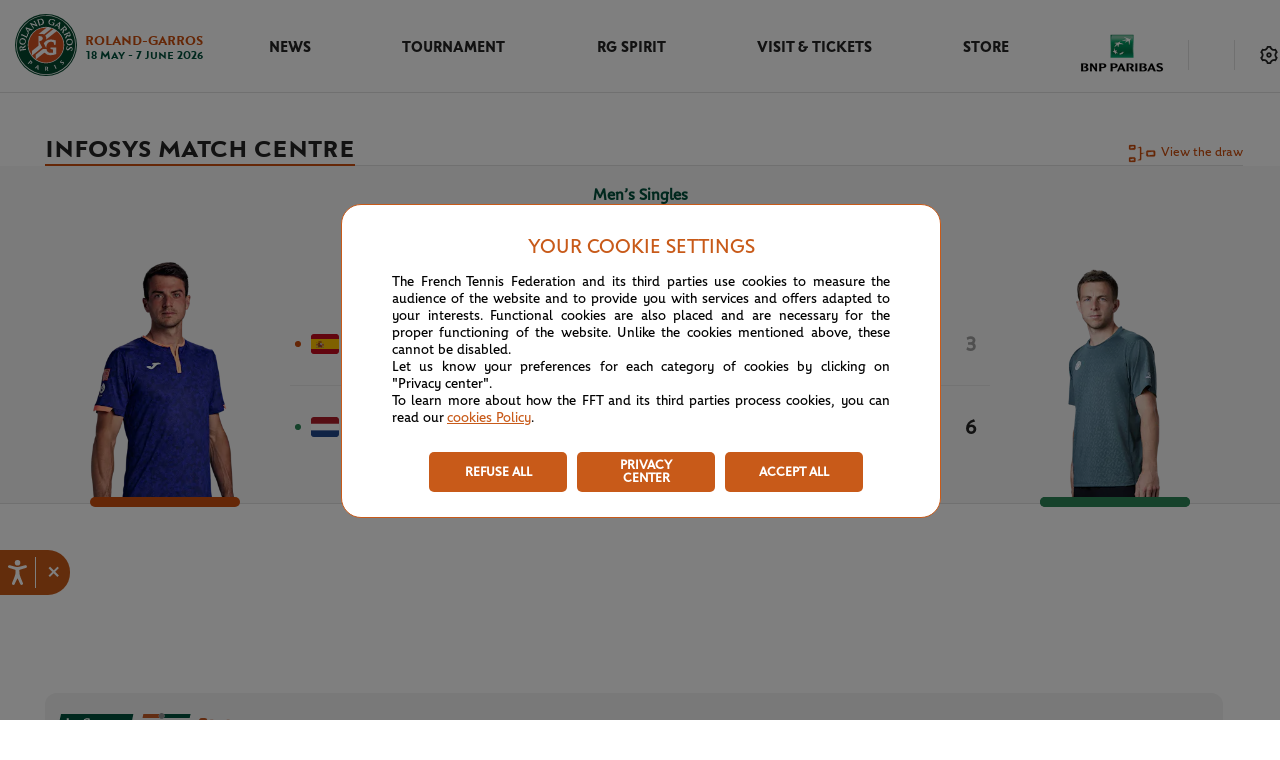

--- FILE ---
content_type: text/html; charset=utf-8
request_url: https://www.rolandgarros.com/en-us/matches/2023/SM086
body_size: 52935
content:
<!doctype html>
<html data-n-head-ssr lang="en-us" data-n-head="%7B%22lang%22:%7B%22ssr%22:%22en-us%22%7D%7D">
  <head>
    <meta data-n-head="ssr" charset="utf-8"><meta data-n-head="ssr" name="viewport" content="width=device-width, initial-scale=1, maximum-scale=1"><meta data-n-head="ssr" name="apple-mobile-web-app-capable" content="yes"><meta data-n-head="ssr" name="copyright" content="&amp;copy; Fédération Française de Tennis 1996, 2018. All Rights Reserved."><meta data-n-head="ssr" name="owner" content="info@rolandgarros.com"><meta data-n-head="ssr" name="Reply-To" content="webmaster@rolandgarros.com"><meta data-n-head="ssr" name="robots" content="index, follow"><meta data-n-head="ssr" name="facebook-domain-verification" content="qk3yzu8pwgsktlusbjfoxslu8e8a7w"><meta data-n-head="ssr" content="Infosys Match Centre - Roland-Garros 2025 - The official site" name="og:title"><meta data-n-head="ssr" content="The exclusive home of Roland-Garros tennis delivering live scores, schedules, draws, players, news, photos, videos and the most complete coverage of The 2025 Roland-Garros Tournament." name="og:description"><meta data-n-head="ssr" content="The exclusive home of Roland-Garros tennis delivering live scores, schedules, draws, players, news, photos, videos and the most complete coverage of The 2025 Roland-Garros Tournament." name="description"><title>Infosys Match Centre - Roland-Garros 2025 - The official site</title><link data-n-head="ssr" rel="author" href="/humans.txt"><link data-n-head="ssr" rel="icon" type="image/x-icon" href="/favicon.png"><link data-n-head="ssr" rel="preload" href="https://itp-rg-sls.infosys-platforms.com/itp/prod/rg/match-centre/main.css" as="style"><link data-n-head="ssr" rel="canonical" href="https://www.rolandgarros.com/en-us/matches/2023/SM086"><script data-n-head="ssr" type="text/javascript" src="//aka-cdn.adtech.de/dt/common/DAC.js"></script><script data-n-head="ssr" type="application/ld+json">{"@context":"https://schema.org","@type":"Organization","name":"Roland-Garros","url":"https://www.rolandgarros.com/","logo":"https://images.prismic.io/fft-rg-site%2F95765448-c7fa-428b-b565-8368dba90b17_logo.svg","sameAs":["https://www.facebook.com/RolandGarros/","https://x.com/rolandgarros","https://www.instagram.com/rolandgarros/","https://www.youtube.com/@rolandgarros","https://www.tiktok.com/@rolandgarros?lang=en","https://www.threads.com/@rolandgarros"],"contactPoint":[{"@type":"ContactPoint","contactType":"customer service","url":"https://www.whatsapp.com/channel/0029Va6tKaXGehEPa9gcOd24"}]}</script><script data-n-head="ssr" async src="https://securepubads.g.doubleclick.net/tag/js/gpt.js"></script><script data-n-head="ssr" src="https://itp-rg-sls.infosys-platforms.com/itp/prod/rg/match-centre/main.js" type="text/javascript" defer></script><script data-n-head="ssr" type="text/javascript" src="//cdn.tagcommander.com/3288/tc_FFT_9.js"></script><script data-n-head="ssr" async src="https://securepubads.g.doubleclick.net/tag/js/gpt.js"></script><link rel="preload" href="/_nuxt/eeea842.js" as="script"><link rel="preload" href="/_nuxt/1e06182.js" as="script"><link rel="preload" href="/_nuxt/dd0d4bc.js" as="script"><link rel="preload" href="/_nuxt/95a7166.js" as="script"><link rel="preload" href="/_nuxt/c98f7aa.js" as="script"><link rel="preload" href="/_nuxt/bdd71f2.js" as="script"><link rel="preload" href="/_nuxt/1955156.js" as="script"><link rel="preload" href="/_nuxt/24f2739.js" as="script"><style data-vue-ssr-id="758cc9b5:0 9dad54be:0 d2cdb8f2:0 f1295dbc:0 2a206484:0 4f4dd0a5:0 362eb9dc:0 9ec54c4c:0 6c783f7c:0 68bd0542:0 3e6b9db0:0 64617ac1:0 466a394e:0 2a0b7ec8:0 d9e4f15a:0 9831949e:0 0cf6bb71:0 76ccd403:0 08382d30:0 2fd10aec:0 f2e620ac:0 2810a9e4:0 20c2653d:0 468426f3:0 74e161b3:0 560b5019:0 923174d8:0 d1b2731e:0 5214fd30:0 9972822a:0 18d2b170:0 0c9d82ea:0">:root{--rg-black:#242424;--black-date:#141414;--white:#fff;--rg-black-to-white:#242424;--rg-always-light-yellow:#f9ffca;--light-white:#e6e6e6;--rg-multiselect-white:#f3f3f3;--rg-information-content-white:#eee;--rg-svg-bg-color:#d8d8d8;--rg-before-white:#e0e0e0;--rg-multiselect-highlight:#fcf1ea;--rg-multi-select-border:#e8e8e8;--match-center-light-grey:#f4f4f4;--banner-light-grey:#fafafa;--rg-score-board-grey:#bbbaba;--rg-important-white:#f5f5f5;--rg-grey:#9f9f9f;--rg-match-center:#f8f8f8;--rg-border-img-grey:#c7c6c6;--grey:#e1e1e1;--dark-grey:#848484;--rg-duration-grey:#6e6e6e;--rg-light-grey:#5b5b5b;--rg-dark-grey:#4d4d4d;--fft-green:#033629;--rg-green-hp-button-hover:#033629;--rg-grey-hp-button-hover:#464646;--rg-rolex-green:#006039;--rg-green:#00503c;--light-green:#068d6d;--rg-green-svg:#00503c;--light-green-event:#ebf6f3;--rg-after-green:#2c8657;--rg-green-scoring:#01503d;--light-orange-event:#fcf4ef;--light-orange:#dd7233;--rg-encours-matches:#e38045;--rg-orange:#cc4e0e;--rg-dark-orange:#ab3d16;--rg-text-desc:#242424;--rg-white-everytime:#fff;--rg-white-light:#fff;--rg-footer:#00503c;--rg-logo-header:#cc4e0e;--rg-green-match-center-dark:#00503c;--rg-multiselect-darkmode:#fff;--rg-match-encours-oop:#dd7233;--rg-ended-results-page:#f4f4f4;--rg-fav-players:#fff;--rg-fav-container:#00503c;--rg-star-select:#ffb621;--rg-border-switch-theme:#e1e1e1;--rg-menu-nav-mobile:#01503d;--rg-redirect-lang:#d8d8d8;--rg-box-shadow:#e1e1e1;--rg-item-nav:#cc4e0e;--rg-green-item-nav:#00503c;--rg-modal-title:#242424;--rg-chevron-filter:#242424;--rg-footer-fft-text:#fff;--rg-round-nav-stroke-selected:#fff;--rg-round-nav-stroke-unselected:#fff;--rg-orange-homepage:#cc4e0e;--rg-pop-in-lang-button:#e1e1e1;--rg-pop-in-radio-button:#e1e1e1;--rg-filter-box-shadow:0px -3px 20px hsla(0,0%,82%,.4);--rg-latest-news-button:#cc4e0e;--rg-latest-news-button-selected:#af4a0f;--rg-modal-mobile-box-shadow:0px 0px 20px hsla(0,0%,82%,.4);--rg-hover-btn:rgba(200,90,25,.04);--rg-match-tofinish-oop:#6a6a6a;--rg-border-top-stories:#e0e0e0;--rg-redirect-title-homepage:#848484;--rg-always-black:#242424;--rg-filter-image:#555;--rg-background-monochrome:#fafafa;--rg-categories-articles-unselected:#cc4e0e;--rg-categories-articles-unselected-bg:#fdf8f5;--rg-categories-articles-unselected-hovered-bg:#f5d5c2;--rg-latest-news-hour:#6a6a6a;--rg-social-networks-hover:#eee;--rg-fantasy-game-hover-border:rgba(36,36,36,.5);--rg-fantasy-game-hover-background:rgba(36,36,36,.05);--rg-logo-date:#00503c;--rg-red-live:#de0000;--rg-lock-text:#000;--fft-green-everytime:#033629;--rg-excitementrate-background:#ececec;--rg-favorite-color:#ffb62a;--rg-visionneuse:#fafafa}.light-mode{--rg-black:#242424;--rg-pop-in-lang-button:#e1e1e1;--rg-pop-in-radio-button:#e1e1e1;--black-date:#141414;--white:#fff;--rg-black-to-white:#242424;--rg-always-light-yellow:#f9ffca;--light-white:#e6e6e6;--rg-multiselect-white:#f3f3f3;--rg-information-content-white:#eee;--rg-svg-bg-color:#d8d8d8;--rg-before-white:#e0e0e0;--rg-multiselect-highlight:#ffeadb;--rg-multi-select-border:#e8e8e8;--match-center-light-grey:#f4f4f4;--banner-light-grey:#fafafa;--rg-score-board-grey:#bbbaba;--rg-important-white:#f5f5f5;--rg-grey:#9f9f9f;--rg-match-center:#f8f8f8;--rg-border-img-grey:#c7c6c6;--grey:#e1e1e1;--dark-grey:#848484;--rg-duration-grey:#6e6e6e;--rg-light-grey:#5b5b5b;--rg-dark-grey:#4d4d4d;--fft-green:#033629;--rg-green-hp-button-hover:#033629;--rg-grey-hp-button-hover:#464646;--rg-rolex-green:#006039;--rg-green:#00503c;--light-green:#068d6d;--rg-green-svg:#00503c;--light-green-event:#ebf6f3;--rg-after-green:#2c8657;--rg-green-scoring:#01503d;--light-orange-event:#fcf4ef;--light-orange:#dd7233;--rg-encours-matches:#e38045;--rg-orange:#cc4e0e;--rg-dark-orange:#ab3d16;--rg-text-desc:#242424;--rg-white-everytime:#fff;--rg-white-light:#fff;--rg-footer:#00503c;--rg-logo-header:#cc4e0e;--rg-green-match-center-dark:#00503c;--rg-multiselect-darkmode:#fff;--rg-match-encours-oop:#dd7233;--rg-ended-results-page:#f4f4f4;--rg-fav-players:#fff;--rg-fav-container:#00503c;--rg-star-select:#ffb621;--rg-border-switch-theme:#e1e1e1;--rg-menu-nav-mobile:#01503d;--rg-redirect-lang:#d8d8d8;--rg-box-shadow:#e1e1e1;--rg-item-nav:#cc4e0e;--rg-green-item-nav:#00503c;--rg-modal-title:#242424;--rg-chevron-filter:#242424;--rg-footer-fft-text:#fff;--rg-round-nav-stroke-selected:#fff;--rg-round-nav-stroke-unselected:#fff;--rg-orange-homepage:#cc4e0e;--rg-filter-box-shadow:0px -3px 20px hsla(0,0%,82%,.4);--rg-latest-news-button:#cc4e0e;--rg-latest-news-button-selected:#af4a0f;--rg-modal-mobile-box-shadow:0px 0px 20px hsla(0,0%,82%,.4);--rg-hover-btn:rgba(200,90,25,.04);--rg-match-tofinish-oop:#6a6a6a;--rg-border-top-stories:#e0e0e0;--rg-redirect-title-homepage:#848484;--rg-always-black:#242424;--rg-filter-image:#555;--rg-background-monochrome:#fafafa;--rg-categories-articles-unselected:#cc4e0e;--rg-categories-articles-unselected-bg:#fdf8f5;--rg-categories-articles-unselected-hovered-bg:#f5d5c2;--rg-latest-news-hour:#6a6a6a;--rg-social-networks-hover:#eee;--rg-fantasy-game-hover-border:rgba(36,36,36,.5);--rg-fantasy-game-hover-background:rgba(36,36,36,.05);--rg-logo-date:#00503c;--rg-red-live:#de0000;--rg-lock-text:#000;--fft-green-everytime:#033629;--rg-excitementrate-background:#ececec;--rg-favorite-color:#ffb62a;--rg-visionneuse:#fafafa}.dark-mode{--rg-black:#e1e1e1;--rg-pop-in-lang-button:#505050;--rg-pop-in-radio-button:#fff;--black-date:#e1e1e1;--white:#242424;--rg-black-to-white:#fff;--rg-always-light-yellow:#f9ffca;--light-white:#505050;--rg-multiselect-white:#393a3b;--rg-information-content-white:#242424;--rg-svg-bg-color:#35373b;--rg-before-white:#505050;--rg-multiselect-highlight:#261f1a;--rg-multi-select-border:#505050;--match-center-light-grey:#393a3b;--banner-light-grey:#242424;--rg-score-board-grey:#bbbaba;--rg-important-white:#35373b;--rg-grey:#b2b0ad;--rg-match-center:#242424;--rg-border-img-grey:#c7c6c6;--grey:#393a3b;--dark-grey:#b2b0ad;--rg-duration-grey:#b2b0ad;--rg-light-grey:#b2b0ad;--rg-dark-grey:#4d4d4d;--fft-green:#393a3b;--rg-green-hp-button-hover:#199f79;--rg-grey-hp-button-hover:#f6f6f6;--rg-rolex-green:#006039;--rg-green:#1cb589;--light-green:#2c8657;--rg-green-svg:#1cb589;--light-green-event:#1d2b27;--rg-after-green:#2c8657;--rg-green-scoring:#1cb589;--light-orange-event:#261f1a;--light-orange:#dd7233;--rg-encours-matches:#e38045;--rg-orange:#cc4e0e;--rg-dark-orange:#ab3d16;--rg-text-desc:#b2b0ad;--rg-white-everytime:#fff;--rg-white-light:#141414;--rg-footer:#242424;--rg-logo-header:#fff;--rg-green-match-center-dark:#1cb589;--rg-multiselect-darkmode:#35373b;--rg-match-encours-oop:#e38045;--rg-ended-results-page:#242424;--rg-fav-players:#505050;--rg-fav-container:#00503c;--rg-star-select:#ffb621;--rg-border-switch-theme:#e38045;--rg-menu-nav-mobile:#fff;--rg-redirect-lang:#d8d8d8;--rg-box-shadow:#000;--rg-item-nav:#e6e6e6;--rg-green-item-nav:#e6e6e6;--rg-modal-title:#e6e6e6;--rg-chevron-filter:#fafafa;--rg-footer-fft-text:#b2b0ad;--rg-round-nav-stroke-selected:#1b1b1b;--rg-round-nav-stroke-unselected:#e6e6e6;--rg-orange-homepage:#e38045;--rg-filter-box-shadow:0px -3px 20px rgba(0,0,0,.6);--rg-latest-news-button:#e38045;--rg-latest-news-button-selected:#ed9766;--rg-modal-mobile-box-shadow:0px 0px 20px rgba(0,0,0,.6);--rg-hover-btn:rgba(227,128,69,.12);--rg-match-tofinish-oop:#9f9f9f;--rg-border-top-stories:#393a3b;--rg-redirect-title-homepage:#e6e6e6;--rg-always-black:#242424;--rg-filter-image:#555;--rg-background-monochrome:#35373b;--rg-categories-articles-unselected:#e38045;--rg-categories-articles-unselected-bg:#392a21;--rg-categories-articles-unselected-hovered-bg:#613e21;--rg-latest-news-hour:#b2b0ad;--rg-social-networks-hover:hsla(0,0%,100%,.12);--rg-fantasy-game-hover-border:hsla(0,0%,90%,.5);--rg-fantasy-game-hover-background:hsla(0,0%,90%,.12);--rg-logo-date:#fff;--rg-red-live:#f9423a;--rg-lock-text:#fafafa;--fft-green-everytime:#033629;--rg-excitementrate-background:#1b1b1b;--rg-favorite-color:#ffb62a;--rg-visionneuse:#fafafa}.partners-list .item:first-child a:after,.player-list .item:first-child a:after{animation:fade 1s ease 0s both}@media(max-width:calc(1023px + 0.5px)){.partners-list .item:first-child a:after,.player-list .item:first-child a:after{animation:none}}.partners-list .item:first-child .classement,.partners-list .item:first-child .photo,.player-list .item:first-child .classement,.player-list .item:first-child .photo{animation:tranz .68s ease 0s both}.partners-list .item:nth-child(2) a:after,.player-list .item:nth-child(2) a:after{animation:fade 1s ease .15s both}@media(max-width:calc(1023px + 0.5px)){.partners-list .item:nth-child(2) a:after,.player-list .item:nth-child(2) a:after{animation:none}}.partners-list .item:nth-child(2) .classement,.partners-list .item:nth-child(2) .photo,.player-list .item:nth-child(2) .classement,.player-list .item:nth-child(2) .photo{animation:tranz .68s ease .15s both}.partners-list .item:nth-child(3) a:after,.player-list .item:nth-child(3) a:after{animation:fade 1s ease .3s both}@media(max-width:calc(1023px + 0.5px)){.partners-list .item:nth-child(3) a:after,.player-list .item:nth-child(3) a:after{animation:none}}.partners-list .item:nth-child(3) .classement,.partners-list .item:nth-child(3) .photo,.player-list .item:nth-child(3) .classement,.player-list .item:nth-child(3) .photo{animation:tranz .68s ease .3s both}.partners-list .item:nth-child(4) a:after,.player-list .item:nth-child(4) a:after{animation:fade 1s ease .45s both}@media(max-width:calc(1023px + 0.5px)){.partners-list .item:nth-child(4) a:after,.player-list .item:nth-child(4) a:after{animation:none}}.partners-list .item:nth-child(4) .classement,.partners-list .item:nth-child(4) .photo,.player-list .item:nth-child(4) .classement,.player-list .item:nth-child(4) .photo{animation:tranz .68s ease .45s both}.partners-list .item:nth-child(5) a:after,.player-list .item:nth-child(5) a:after{animation:fade 1s ease .6s both}@media(max-width:calc(1023px + 0.5px)){.partners-list .item:nth-child(5) a:after,.player-list .item:nth-child(5) a:after{animation:none}}.partners-list .item:nth-child(5) .classement,.partners-list .item:nth-child(5) .photo,.player-list .item:nth-child(5) .classement,.player-list .item:nth-child(5) .photo{animation:tranz .68s ease .6s both}.partners-list .item:nth-child(6) a:after,.player-list .item:nth-child(6) a:after{animation:fade 1s ease .75s both}@media(max-width:calc(1023px + 0.5px)){.partners-list .item:nth-child(6) a:after,.player-list .item:nth-child(6) a:after{animation:none}}.partners-list .item:nth-child(6) .classement,.partners-list .item:nth-child(6) .photo,.player-list .item:nth-child(6) .classement,.player-list .item:nth-child(6) .photo{animation:tranz .68s ease .75s both}.partners-list .item:nth-child(7) a:after,.player-list .item:nth-child(7) a:after{animation:fade 1s ease .9s both}@media(max-width:calc(1023px + 0.5px)){.partners-list .item:nth-child(7) a:after,.player-list .item:nth-child(7) a:after{animation:none}}.partners-list .item:nth-child(7) .classement,.partners-list .item:nth-child(7) .photo,.player-list .item:nth-child(7) .classement,.player-list .item:nth-child(7) .photo{animation:tranz .68s ease .9s both}.partners-list .item:nth-child(8) a:after,.player-list .item:nth-child(8) a:after{animation:fade 1s ease 1.05s both}@media(max-width:calc(1023px + 0.5px)){.partners-list .item:nth-child(8) a:after,.player-list .item:nth-child(8) a:after{animation:none}}.partners-list .item:nth-child(8) .classement,.partners-list .item:nth-child(8) .photo,.player-list .item:nth-child(8) .classement,.player-list .item:nth-child(8) .photo{animation:tranz .68s ease 1.05s both}.partners-list .item:nth-child(9) a:after,.player-list .item:nth-child(9) a:after{animation:fade 1s ease 1.2s both}@media(max-width:calc(1023px + 0.5px)){.partners-list .item:nth-child(9) a:after,.player-list .item:nth-child(9) a:after{animation:none}}.partners-list .item:nth-child(9) .classement,.partners-list .item:nth-child(9) .photo,.player-list .item:nth-child(9) .classement,.player-list .item:nth-child(9) .photo{animation:tranz .68s ease 1.2s both}.partners-list .item:nth-child(10) a:after,.player-list .item:nth-child(10) a:after{animation:fade 1s ease 1.35s both}@media(max-width:calc(1023px + 0.5px)){.partners-list .item:nth-child(10) a:after,.player-list .item:nth-child(10) a:after{animation:none}}.partners-list .item:nth-child(10) .classement,.partners-list .item:nth-child(10) .photo,.player-list .item:nth-child(10) .classement,.player-list .item:nth-child(10) .photo{animation:tranz .68s ease 1.35s both}.partners-list .item:nth-child(11) a:after,.player-list .item:nth-child(11) a:after{animation:fade 1s ease 1.5s both}@media(max-width:calc(1023px + 0.5px)){.partners-list .item:nth-child(11) a:after,.player-list .item:nth-child(11) a:after{animation:none}}.partners-list .item:nth-child(11) .classement,.partners-list .item:nth-child(11) .photo,.player-list .item:nth-child(11) .classement,.player-list .item:nth-child(11) .photo{animation:tranz .68s ease 1.5s both}.partners-list .item:nth-child(12) a:after,.player-list .item:nth-child(12) a:after{animation:fade 1s ease 1.65s both}@media(max-width:calc(1023px + 0.5px)){.partners-list .item:nth-child(12) a:after,.player-list .item:nth-child(12) a:after{animation:none}}.partners-list .item:nth-child(12) .classement,.partners-list .item:nth-child(12) .photo,.player-list .item:nth-child(12) .classement,.player-list .item:nth-child(12) .photo{animation:tranz .68s ease 1.65s both}.partners-list .item:nth-child(13) a:after,.player-list .item:nth-child(13) a:after{animation:fade 1s ease 1.8s both}@media(max-width:calc(1023px + 0.5px)){.partners-list .item:nth-child(13) a:after,.player-list .item:nth-child(13) a:after{animation:none}}.partners-list .item:nth-child(13) .classement,.partners-list .item:nth-child(13) .photo,.player-list .item:nth-child(13) .classement,.player-list .item:nth-child(13) .photo{animation:tranz .68s ease 1.8s both}.partners-list .item:nth-child(14) a:after,.player-list .item:nth-child(14) a:after{animation:fade 1s ease 1.95s both}@media(max-width:calc(1023px + 0.5px)){.partners-list .item:nth-child(14) a:after,.player-list .item:nth-child(14) a:after{animation:none}}.partners-list .item:nth-child(14) .classement,.partners-list .item:nth-child(14) .photo,.player-list .item:nth-child(14) .classement,.player-list .item:nth-child(14) .photo{animation:tranz .68s ease 1.95s both}.partners-list .item:nth-child(15) a:after,.player-list .item:nth-child(15) a:after{animation:fade 1s ease 2.1s both}@media(max-width:calc(1023px + 0.5px)){.partners-list .item:nth-child(15) a:after,.player-list .item:nth-child(15) a:after{animation:none}}.partners-list .item:nth-child(15) .classement,.partners-list .item:nth-child(15) .photo,.player-list .item:nth-child(15) .classement,.player-list .item:nth-child(15) .photo{animation:tranz .68s ease 2.1s both}.partners-list .item:nth-child(16) a:after,.player-list .item:nth-child(16) a:after{animation:fade 1s ease 2.25s both}@media(max-width:calc(1023px + 0.5px)){.partners-list .item:nth-child(16) a:after,.player-list .item:nth-child(16) a:after{animation:none}}.partners-list .item:nth-child(16) .classement,.partners-list .item:nth-child(16) .photo,.player-list .item:nth-child(16) .classement,.player-list .item:nth-child(16) .photo{animation:tranz .68s ease 2.25s both}.partners-list .item:nth-child(17) a:after,.player-list .item:nth-child(17) a:after{animation:fade 1s ease 2.4s both}@media(max-width:calc(1023px + 0.5px)){.partners-list .item:nth-child(17) a:after,.player-list .item:nth-child(17) a:after{animation:none}}.partners-list .item:nth-child(17) .classement,.partners-list .item:nth-child(17) .photo,.player-list .item:nth-child(17) .classement,.player-list .item:nth-child(17) .photo{animation:tranz .68s ease 2.4s both}.partners-list .item:nth-child(18) a:after,.player-list .item:nth-child(18) a:after{animation:fade 1s ease 2.55s both}@media(max-width:calc(1023px + 0.5px)){.partners-list .item:nth-child(18) a:after,.player-list .item:nth-child(18) a:after{animation:none}}.partners-list .item:nth-child(18) .classement,.partners-list .item:nth-child(18) .photo,.player-list .item:nth-child(18) .classement,.player-list .item:nth-child(18) .photo{animation:tranz .68s ease 2.55s both}.partners-list .item:nth-child(19) a:after,.player-list .item:nth-child(19) a:after{animation:fade 1s ease 2.7s both}@media(max-width:calc(1023px + 0.5px)){.partners-list .item:nth-child(19) a:after,.player-list .item:nth-child(19) a:after{animation:none}}.partners-list .item:nth-child(19) .classement,.partners-list .item:nth-child(19) .photo,.player-list .item:nth-child(19) .classement,.player-list .item:nth-child(19) .photo{animation:tranz .68s ease 2.7s both}.partners-list .item:nth-child(20) a:after,.player-list .item:nth-child(20) a:after{animation:fade 1s ease 2.85s both}@media(max-width:calc(1023px + 0.5px)){.partners-list .item:nth-child(20) a:after,.player-list .item:nth-child(20) a:after{animation:none}}.partners-list .item:nth-child(20) .classement,.partners-list .item:nth-child(20) .photo,.player-list .item:nth-child(20) .classement,.player-list .item:nth-child(20) .photo{animation:tranz .68s ease 2.85s both}.partners-list .item:nth-child(21) a:after,.player-list .item:nth-child(21) a:after{animation:fade 1s ease 3s both}@media(max-width:calc(1023px + 0.5px)){.partners-list .item:nth-child(21) a:after,.player-list .item:nth-child(21) a:after{animation:none}}.partners-list .item:nth-child(21) .classement,.partners-list .item:nth-child(21) .photo,.player-list .item:nth-child(21) .classement,.player-list .item:nth-child(21) .photo{animation:tranz .68s ease 3s both}.partners-list .item:nth-child(22) a:after,.player-list .item:nth-child(22) a:after{animation:fade 1s ease 3.15s both}@media(max-width:calc(1023px + 0.5px)){.partners-list .item:nth-child(22) a:after,.player-list .item:nth-child(22) a:after{animation:none}}.partners-list .item:nth-child(22) .classement,.partners-list .item:nth-child(22) .photo,.player-list .item:nth-child(22) .classement,.player-list .item:nth-child(22) .photo{animation:tranz .68s ease 3.15s both}.partners-list .item:nth-child(23) a:after,.player-list .item:nth-child(23) a:after{animation:fade 1s ease 3.3s both}@media(max-width:calc(1023px + 0.5px)){.partners-list .item:nth-child(23) a:after,.player-list .item:nth-child(23) a:after{animation:none}}.partners-list .item:nth-child(23) .classement,.partners-list .item:nth-child(23) .photo,.player-list .item:nth-child(23) .classement,.player-list .item:nth-child(23) .photo{animation:tranz .68s ease 3.3s both}.partners-list .item:nth-child(24) a:after,.player-list .item:nth-child(24) a:after{animation:fade 1s ease 3.45s both}@media(max-width:calc(1023px + 0.5px)){.partners-list .item:nth-child(24) a:after,.player-list .item:nth-child(24) a:after{animation:none}}.partners-list .item:nth-child(24) .classement,.partners-list .item:nth-child(24) .photo,.player-list .item:nth-child(24) .classement,.player-list .item:nth-child(24) .photo{animation:tranz .68s ease 3.45s both}.partners-list .item:nth-child(25) a:after,.player-list .item:nth-child(25) a:after{animation:fade 1s ease 3.6s both}@media(max-width:calc(1023px + 0.5px)){.partners-list .item:nth-child(25) a:after,.player-list .item:nth-child(25) a:after{animation:none}}.partners-list .item:nth-child(25) .classement,.partners-list .item:nth-child(25) .photo,.player-list .item:nth-child(25) .classement,.player-list .item:nth-child(25) .photo{animation:tranz .68s ease 3.6s both}.partners-list .item:nth-child(26) a:after,.player-list .item:nth-child(26) a:after{animation:fade 1s ease 3.75s both}@media(max-width:calc(1023px + 0.5px)){.partners-list .item:nth-child(26) a:after,.player-list .item:nth-child(26) a:after{animation:none}}.partners-list .item:nth-child(26) .classement,.partners-list .item:nth-child(26) .photo,.player-list .item:nth-child(26) .classement,.player-list .item:nth-child(26) .photo{animation:tranz .68s ease 3.75s both}.partners-list .item:nth-child(27) a:after,.player-list .item:nth-child(27) a:after{animation:fade 1s ease 3.9s both}@media(max-width:calc(1023px + 0.5px)){.partners-list .item:nth-child(27) a:after,.player-list .item:nth-child(27) a:after{animation:none}}.partners-list .item:nth-child(27) .classement,.partners-list .item:nth-child(27) .photo,.player-list .item:nth-child(27) .classement,.player-list .item:nth-child(27) .photo{animation:tranz .68s ease 3.9s both}.partners-list .item:nth-child(28) a:after,.player-list .item:nth-child(28) a:after{animation:fade 1s ease 4.05s both}@media(max-width:calc(1023px + 0.5px)){.partners-list .item:nth-child(28) a:after,.player-list .item:nth-child(28) a:after{animation:none}}.partners-list .item:nth-child(28) .classement,.partners-list .item:nth-child(28) .photo,.player-list .item:nth-child(28) .classement,.player-list .item:nth-child(28) .photo{animation:tranz .68s ease 4.05s both}.partners-list .item:nth-child(29) a:after,.player-list .item:nth-child(29) a:after{animation:fade 1s ease 4.2s both}@media(max-width:calc(1023px + 0.5px)){.partners-list .item:nth-child(29) a:after,.player-list .item:nth-child(29) a:after{animation:none}}.partners-list .item:nth-child(29) .classement,.partners-list .item:nth-child(29) .photo,.player-list .item:nth-child(29) .classement,.player-list .item:nth-child(29) .photo{animation:tranz .68s ease 4.2s both}.partners-list .item:nth-child(30) a:after,.player-list .item:nth-child(30) a:after{animation:fade 1s ease 4.35s both}@media(max-width:calc(1023px + 0.5px)){.partners-list .item:nth-child(30) a:after,.player-list .item:nth-child(30) a:after{animation:none}}.partners-list .item:nth-child(30) .classement,.partners-list .item:nth-child(30) .photo,.player-list .item:nth-child(30) .classement,.player-list .item:nth-child(30) .photo{animation:tranz .68s ease 4.35s both}.partners-list .item:nth-child(31) a:after,.player-list .item:nth-child(31) a:after{animation:fade 1s ease 4.5s both}@media(max-width:calc(1023px + 0.5px)){.partners-list .item:nth-child(31) a:after,.player-list .item:nth-child(31) a:after{animation:none}}.partners-list .item:nth-child(31) .classement,.partners-list .item:nth-child(31) .photo,.player-list .item:nth-child(31) .classement,.player-list .item:nth-child(31) .photo{animation:tranz .68s ease 4.5s both}.partners-list .item:nth-child(32) a:after,.player-list .item:nth-child(32) a:after{animation:fade 1s ease 4.65s both}@media(max-width:calc(1023px + 0.5px)){.partners-list .item:nth-child(32) a:after,.player-list .item:nth-child(32) a:after{animation:none}}.partners-list .item:nth-child(32) .classement,.partners-list .item:nth-child(32) .photo,.player-list .item:nth-child(32) .classement,.player-list .item:nth-child(32) .photo{animation:tranz .68s ease 4.65s both}.partners-list .item:nth-child(33) a:after,.player-list .item:nth-child(33) a:after{animation:fade 1s ease 4.8s both}@media(max-width:calc(1023px + 0.5px)){.partners-list .item:nth-child(33) a:after,.player-list .item:nth-child(33) a:after{animation:none}}.partners-list .item:nth-child(33) .classement,.partners-list .item:nth-child(33) .photo,.player-list .item:nth-child(33) .classement,.player-list .item:nth-child(33) .photo{animation:tranz .68s ease 4.8s both}.partners-list .item:nth-child(34) a:after,.player-list .item:nth-child(34) a:after{animation:fade 1s ease 4.95s both}@media(max-width:calc(1023px + 0.5px)){.partners-list .item:nth-child(34) a:after,.player-list .item:nth-child(34) a:after{animation:none}}.partners-list .item:nth-child(34) .classement,.partners-list .item:nth-child(34) .photo,.player-list .item:nth-child(34) .classement,.player-list .item:nth-child(34) .photo{animation:tranz .68s ease 4.95s both}.partners-list .item:nth-child(35) a:after,.player-list .item:nth-child(35) a:after{animation:fade 1s ease 5.1s both}@media(max-width:calc(1023px + 0.5px)){.partners-list .item:nth-child(35) a:after,.player-list .item:nth-child(35) a:after{animation:none}}.partners-list .item:nth-child(35) .classement,.partners-list .item:nth-child(35) .photo,.player-list .item:nth-child(35) .classement,.player-list .item:nth-child(35) .photo{animation:tranz .68s ease 5.1s both}.partners-list .item:nth-child(36) a:after,.player-list .item:nth-child(36) a:after{animation:fade 1s ease 5.25s both}@media(max-width:calc(1023px + 0.5px)){.partners-list .item:nth-child(36) a:after,.player-list .item:nth-child(36) a:after{animation:none}}.partners-list .item:nth-child(36) .classement,.partners-list .item:nth-child(36) .photo,.player-list .item:nth-child(36) .classement,.player-list .item:nth-child(36) .photo{animation:tranz .68s ease 5.25s both}.partners-list .item:nth-child(37) a:after,.player-list .item:nth-child(37) a:after{animation:fade 1s ease 5.4s both}@media(max-width:calc(1023px + 0.5px)){.partners-list .item:nth-child(37) a:after,.player-list .item:nth-child(37) a:after{animation:none}}.partners-list .item:nth-child(37) .classement,.partners-list .item:nth-child(37) .photo,.player-list .item:nth-child(37) .classement,.player-list .item:nth-child(37) .photo{animation:tranz .68s ease 5.4s both}.partners-list .item:nth-child(38) a:after,.player-list .item:nth-child(38) a:after{animation:fade 1s ease 5.55s both}@media(max-width:calc(1023px + 0.5px)){.partners-list .item:nth-child(38) a:after,.player-list .item:nth-child(38) a:after{animation:none}}.partners-list .item:nth-child(38) .classement,.partners-list .item:nth-child(38) .photo,.player-list .item:nth-child(38) .classement,.player-list .item:nth-child(38) .photo{animation:tranz .68s ease 5.55s both}.partners-list .item:nth-child(39) a:after,.player-list .item:nth-child(39) a:after{animation:fade 1s ease 5.7s both}@media(max-width:calc(1023px + 0.5px)){.partners-list .item:nth-child(39) a:after,.player-list .item:nth-child(39) a:after{animation:none}}.partners-list .item:nth-child(39) .classement,.partners-list .item:nth-child(39) .photo,.player-list .item:nth-child(39) .classement,.player-list .item:nth-child(39) .photo{animation:tranz .68s ease 5.7s both}.partners-list .item:nth-child(40) a:after,.player-list .item:nth-child(40) a:after{animation:fade 1s ease 5.85s both}@media(max-width:calc(1023px + 0.5px)){.partners-list .item:nth-child(40) a:after,.player-list .item:nth-child(40) a:after{animation:none}}.partners-list .item:nth-child(40) .classement,.partners-list .item:nth-child(40) .photo,.player-list .item:nth-child(40) .classement,.player-list .item:nth-child(40) .photo{animation:tranz .68s ease 5.85s both}.partners-list .item:nth-child(41) a:after,.player-list .item:nth-child(41) a:after{animation:fade 1s ease 6s both}@media(max-width:calc(1023px + 0.5px)){.partners-list .item:nth-child(41) a:after,.player-list .item:nth-child(41) a:after{animation:none}}.partners-list .item:nth-child(41) .classement,.partners-list .item:nth-child(41) .photo,.player-list .item:nth-child(41) .classement,.player-list .item:nth-child(41) .photo{animation:tranz .68s ease 6s both}.partners-list .item:nth-child(42) a:after,.player-list .item:nth-child(42) a:after{animation:fade 1s ease 6.15s both}@media(max-width:calc(1023px + 0.5px)){.partners-list .item:nth-child(42) a:after,.player-list .item:nth-child(42) a:after{animation:none}}.partners-list .item:nth-child(42) .classement,.partners-list .item:nth-child(42) .photo,.player-list .item:nth-child(42) .classement,.player-list .item:nth-child(42) .photo{animation:tranz .68s ease 6.15s both}.partners-list .item:nth-child(43) a:after,.player-list .item:nth-child(43) a:after{animation:fade 1s ease 6.3s both}@media(max-width:calc(1023px + 0.5px)){.partners-list .item:nth-child(43) a:after,.player-list .item:nth-child(43) a:after{animation:none}}.partners-list .item:nth-child(43) .classement,.partners-list .item:nth-child(43) .photo,.player-list .item:nth-child(43) .classement,.player-list .item:nth-child(43) .photo{animation:tranz .68s ease 6.3s both}.partners-list .item:nth-child(44) a:after,.player-list .item:nth-child(44) a:after{animation:fade 1s ease 6.45s both}@media(max-width:calc(1023px + 0.5px)){.partners-list .item:nth-child(44) a:after,.player-list .item:nth-child(44) a:after{animation:none}}.partners-list .item:nth-child(44) .classement,.partners-list .item:nth-child(44) .photo,.player-list .item:nth-child(44) .classement,.player-list .item:nth-child(44) .photo{animation:tranz .68s ease 6.45s both}.partners-list .item:nth-child(45) a:after,.player-list .item:nth-child(45) a:after{animation:fade 1s ease 6.6s both}@media(max-width:calc(1023px + 0.5px)){.partners-list .item:nth-child(45) a:after,.player-list .item:nth-child(45) a:after{animation:none}}.partners-list .item:nth-child(45) .classement,.partners-list .item:nth-child(45) .photo,.player-list .item:nth-child(45) .classement,.player-list .item:nth-child(45) .photo{animation:tranz .68s ease 6.6s both}.partners-list .item:nth-child(46) a:after,.player-list .item:nth-child(46) a:after{animation:fade 1s ease 6.75s both}@media(max-width:calc(1023px + 0.5px)){.partners-list .item:nth-child(46) a:after,.player-list .item:nth-child(46) a:after{animation:none}}.partners-list .item:nth-child(46) .classement,.partners-list .item:nth-child(46) .photo,.player-list .item:nth-child(46) .classement,.player-list .item:nth-child(46) .photo{animation:tranz .68s ease 6.75s both}.partners-list .item:nth-child(47) a:after,.player-list .item:nth-child(47) a:after{animation:fade 1s ease 6.9s both}@media(max-width:calc(1023px + 0.5px)){.partners-list .item:nth-child(47) a:after,.player-list .item:nth-child(47) a:after{animation:none}}.partners-list .item:nth-child(47) .classement,.partners-list .item:nth-child(47) .photo,.player-list .item:nth-child(47) .classement,.player-list .item:nth-child(47) .photo{animation:tranz .68s ease 6.9s both}.partners-list .item:nth-child(48) a:after,.player-list .item:nth-child(48) a:after{animation:fade 1s ease 7.05s both}@media(max-width:calc(1023px + 0.5px)){.partners-list .item:nth-child(48) a:after,.player-list .item:nth-child(48) a:after{animation:none}}.partners-list .item:nth-child(48) .classement,.partners-list .item:nth-child(48) .photo,.player-list .item:nth-child(48) .classement,.player-list .item:nth-child(48) .photo{animation:tranz .68s ease 7.05s both}.partners-list .item:nth-child(49) a:after,.player-list .item:nth-child(49) a:after{animation:fade 1s ease 7.2s both}@media(max-width:calc(1023px + 0.5px)){.partners-list .item:nth-child(49) a:after,.player-list .item:nth-child(49) a:after{animation:none}}.partners-list .item:nth-child(49) .classement,.partners-list .item:nth-child(49) .photo,.player-list .item:nth-child(49) .classement,.player-list .item:nth-child(49) .photo{animation:tranz .68s ease 7.2s both}.partners-list .item:nth-child(50) a:after,.player-list .item:nth-child(50) a:after{animation:fade 1s ease 7.35s both}@media(max-width:calc(1023px + 0.5px)){.partners-list .item:nth-child(50) a:after,.player-list .item:nth-child(50) a:after{animation:none}}.partners-list .item:nth-child(50) .classement,.partners-list .item:nth-child(50) .photo,.player-list .item:nth-child(50) .classement,.player-list .item:nth-child(50) .photo{animation:tranz .68s ease 7.35s both}.partners-list .item:nth-child(51) a:after,.player-list .item:nth-child(51) a:after{animation:fade 1s ease 7.5s both}@media(max-width:calc(1023px + 0.5px)){.partners-list .item:nth-child(51) a:after,.player-list .item:nth-child(51) a:after{animation:none}}.partners-list .item:nth-child(51) .classement,.partners-list .item:nth-child(51) .photo,.player-list .item:nth-child(51) .classement,.player-list .item:nth-child(51) .photo{animation:tranz .68s ease 7.5s both}.partners-list .item:nth-child(52) a:after,.player-list .item:nth-child(52) a:after{animation:fade 1s ease 7.65s both}@media(max-width:calc(1023px + 0.5px)){.partners-list .item:nth-child(52) a:after,.player-list .item:nth-child(52) a:after{animation:none}}.partners-list .item:nth-child(52) .classement,.partners-list .item:nth-child(52) .photo,.player-list .item:nth-child(52) .classement,.player-list .item:nth-child(52) .photo{animation:tranz .68s ease 7.65s both}@keyframes fade{0%{top:100%}to{top:-100%}}@keyframes tranz{0%{opacity:0;transform:translateY(100%)}40%{opacity:0;transform:translateY(100%)}to{opacity:1;transform:translateY(0)}}@font-face{font-family:"rg_text";src:url(/_nuxt/fonts/rg_text_regular.02fbf36.otf)}@font-face{font-family:"rg_text_bold";src:url(/_nuxt/fonts/rg_text_bold.f947896.otf)}@font-face{font-family:"rg_titlebold";font-style:normal;font-weight:400;src:url(/_nuxt/fonts/rg_title_bold-webfont.e7629ba.eot);src:url(/_nuxt/fonts/rg_title_bold-webfont.e7629ba.eot?#iefix) format("embedded-opentype"),url(/_nuxt/fonts/rg_title_bold-webfont.d0597f3.woff2) format("woff2"),url(/_nuxt/fonts/rg_title_bold-webfont.e242bde.woff) format("woff"),url(/_nuxt/fonts/rg_title_bold-webfont.4652f1a.ttf) format("truetype"),url(/_nuxt/img/rg_title_bold-webfont.7f8bde8.svg#rg_titlebold) format("svg")}@font-face{font-family:"rg_titleregular";font-style:normal;font-weight:400;src:url(/_nuxt/fonts/rg_title_reg-webfont.d339850.eot);src:url(/_nuxt/fonts/rg_title_reg-webfont.d339850.eot?#iefix) format("embedded-opentype"),url(/_nuxt/fonts/rg_title_reg-webfont.19773b2.woff2) format("woff2"),url(/_nuxt/fonts/rg_title_reg-webfont.fd701ac.woff) format("woff"),url(/_nuxt/fonts/rg_title_reg-webfont.8e929c6.ttf) format("truetype"),url(/_nuxt/img/rg_title_reg-webfont.18618b1.svg#rg_titlelight) format("svg")}@font-face{font-family:"rg_titleregular";src:url(/_nuxt/fonts/FrancoisOne-Regular.88cae51.ttf) format("truetype")}abbr,acronym,address,article,aside,big,blockquote,body,button,cite,code,dd,details,div,dl,dt,em,fieldset,figcaption,figure,font,footer,form,h1,h2,h3,h4,h5,h6,header,hgroup,hr,html,img,input,label,legend,li,nav,ol,p,pre,section,select,small,span,strong,sub,sup,textarea,ul{box-sizing:border-box;font-family:"rg_text",Arial,"Helvetica Neue",Helvetica,sans-serif;font-size:inherit;font-style:normal;font-weight:400;list-style:none;margin:0;padding:0}html{font-size:100%;-webkit-text-size-adjust:100%;-ms-text-size-adjust:100%}body,html{height:100%}body{background:#fff;background:var(--rg-round-nav-stroke-selected);font-size:80%;line-height:1.231;overflow-x:hidden;position:relative}a{word-wrap:break-word;color:inherit;cursor:pointer}a,a:hover{-webkit-text-decoration:none;text-decoration:none}a:focus{outline:none}abbr[title]{border-bottom:none;-webkit-text-decoration:none;text-decoration:none}strong{font-weight:600}abbr,em,span,strong{color:inherit;font-family:inherit;font-size:inherit}abbr,em,span{font-style:normal}hr{border:0;border-top:1px solid #000;display:block;height:1px}sub,sup{color:inherit;font-size:75%;font-weight:inherit;line-height:0;position:relative;vertical-align:baseline}sup{top:-.9em}sub{bottom:-.25em}img{border:0;-ms-interpolation-mode:bicubic}iframe{border:none}svg:not(:root){overflow:hidden}fieldset,legend{border:0}label{cursor:pointer}button{background:transparent;border:none}button,input,select,textarea{font-size:100%;margin:0;vertical-align:baseline}button,input{line-height:normal;outline:none}button,input[type=button],input[type=reset],input[type=submit]{-webkit-appearance:button;-moz-appearance:button;appearance:button;cursor:pointer}input[type=search]{box-sizing:content-box}button::-moz-focus-inner,input::-moz-focus-inner{border:0;padding:0}textarea{overflow:auto;vertical-align:top}table{border-collapse:collapse;border-spacing:0}th{font-weight:400;text-align:left}blockquote,q{quotes:none}blockquote:after,blockquote:before,q:after,q:before{content:"";content:none}a,button,input,select,textarea{-webkit-tap-highlight-color:rgba(0,0,0,0)}input::-webkit-input-placeholder{color:#bbb}input:-moz-placeholder,input::-moz-placeholder{color:#bbb}input:-ms-input-placeholder{color:#bbb}input[type=search]::-webkit-search-cancel-button,input[type=search]::-webkit-search-decoration,input[type=search]::-webkit-search-results-button,input[type=search]::-webkit-search-results-decoration{display:none}.none{display:none;visibility:hidden}.masque{border:0;clip:rect(0 0 0 0);height:1px;margin:-1px;overflow:hidden;padding:0;position:absolute;width:1px}.vnone{visibility:hidden}.main-header{background:#fff;background:var(--white);position:sticky;top:0;z-index:900}.main-header .header-container{background:#fff;background:var(--white);display:flex;flex-flow:row wrap;justify-content:space-between;margin:0 auto;max-height:93px;max-width:1280px;padding-top:17px}.main-header .header-container:after{border-bottom:1px solid #e1e1e1;border-bottom:1px solid var(--grey);bottom:0;content:"";position:absolute;right:0;width:100%}.main-header .switch-lang{margin-right:auto;order:4;position:relative;transition:all .2s ease;z-index:2}.main-header .switch-lang.bellPresent{margin-right:25px}.main-header .switch-lang .lang-active{display:block;font-size:1.18em;padding:20px 10px 5px 0;position:relative;transition:all .2s ease}.main-header .switch-lang .lang-active abbr{font-weight:700}.main-header .switch-lang .lang-active:hover{opacity:.6}.main-header .switch-lang .lang-active .switch{border:2px solid #242424;border:2px solid var(--rg-black);border-left:none;border-top:none;display:inline-block;height:8px;left:8px;position:relative;top:-3px;transform:rotate(45deg);width:8px}.main-header .switch-lang .lang{background:#fff;background:var(--white);border-radius:3px;height:0;min-width:110px;overflow:hidden;padding-top:10px;position:absolute;right:-2px;top:55px;transition:height .15s ease}.main-header .switch-lang .lang.active{border:1px solid #e1e1e1;border-top:1px solid #fff;border:1px solid var(--grey);border-top-color:var(--white);box-shadow:0 6px 7px -5px rgba(0,0,0,.5);height:auto}.main-header .switch-lang .link-lang{margin-right:8px}.main-header .switch-lang .link-lang a{display:inline-block;padding:0 10px 0 0;position:relative;top:-4px;transition:all .15s ease}.main-header .switch-lang .link-lang.active{display:block}.main-header .switch-lang .link-lang.active .switch{display:inline-block}.main-header .settings-container .center{background:#fff;background:var(--white);border-radius:3px;height:0;min-width:110px;overflow:hidden;padding-top:10px;position:absolute;right:-2px;top:40px;transition:height .15s ease}.main-header .logo{color:#cc4e0e;color:var(--rg-orange);display:inline-block;font-family:"rg_titlebold";font-size:11px;margin:-2px 0 16px 45px;padding-bottom:1px;padding-right:20px}.main-header .logo a{display:block;text-align:center}.main-header .logo strong{display:block;font-family:"rg_titlebold";font-size:13px;font-weight:400;padding-top:5px}.main-header .logo em{display:inline-block;vertical-align:middle}.main-header .main-logo{height:62px;margin-right:5px;vertical-align:middle;width:62px}.main-header .menu-mobile{display:none}.main-header .main-nav .expand{background:#fff;background:var(--white);display:flex;left:50%;margin-top:4px;padding:34px 0 30px;position:absolute;transform:translate(-50%,-100%);visibility:hidden;width:100%;z-index:-1}.main-header .main-nav .expand.active{top:90px;transform:translate(-50%);transition:all .4s ease-out;visibility:visible}a:focus .main-header .main-nav .expand{opacity:1;transform:translate(-50%);transition:all .4s ease-out;visibility:visible}.main-header .main-nav .expand .sub-nav-article,.main-header .main-nav .expand .sub-nav-text{margin-right:23px;width:25%}.main-header .main-nav .expand .sub-nav-article:last-child,.main-header .main-nav .expand .sub-nav-text:last-child{margin-right:0}.main-header .main-nav .expand .sub-nav-article .nuxt-link-exact-active,.main-header .main-nav .expand .sub-nav-text .nuxt-link-exact-active{color:#cc4e0e;color:var(--rg-orange)}.main-header .main-nav .expand .sub-nav-article .title-menu,.main-header .main-nav .expand .sub-nav-text .title-menu{display:none}.main-header .main-nav .expand .sub-nav-text{display:flex;font-size:.87em;text-transform:none;width:100%}.main-header .main-nav .expand .sub-nav-text .subentry-content{display:flex;flex-direction:column}.main-header .main-nav .expand .sub-nav-text .sub-item{border-bottom:1px solid #e1e1e1;border-bottom:1px solid var(--grey);font-size:1.2em;margin-right:45px}.main-header .main-nav .expand .sub-nav-text .sub-item a{display:block;padding:8px 0}.main-header .main-nav .expand .sub-nav-text .sub-item:last-child{border:0}.main-header .main-nav .expand .sub-nav-text .sub-item:hover a{color:#cc4e0e;color:var(--rg-orange)}.main-header .main-nav .expand .sub-nav-text .sub-item.button a{background:#cc4e0e;background:var(--rg-orange);border-radius:2px;color:#fff;color:var(--white);display:inline-block;margin:10px 0;padding:5px 23px 5px 10px;position:relative;text-transform:uppercase;transition:all .3s ease}.main-header .main-nav .expand .sub-nav-text .sub-item.button a:hover{padding:5px 17px 5px 16px}.main-header .main-nav .expand .sub-nav-text .sub-item.button a:hover:after{opacity:0;transform:translate(15px) rotate(-45deg)}.main-header .main-nav .expand .sub-nav-text .sub-item.button a:after{border:1px solid #fff;border-left:none;border-top:none;content:"";height:6px;opacity:1;position:absolute;right:10px;top:10px;transform:rotate(-45deg);transition:all .3s ease;width:6px}.main-header .main-nav .expand .sub-nav-article .img-article{max-height:173px;max-width:260px;width:100%}.main-header .main-nav .expand .sub-nav-article .title-article{color:#242424;color:var(--rg-black);font-family:"rg_titleregular";font-size:1.5em;position:relative;text-transform:none}.main-header .main-nav .expand .sub-nav-article .title-article .gallery,.main-header .main-nav .expand .sub-nav-article .title-article .video{left:10px;position:absolute;top:-35px}.main-header .main-nav .expand .sub-nav-article:hover a{color:#cc4e0e;color:var(--rg-orange)}.main-header .sponsors{padding:5px 27px 0 0}.main-header .sponsors .item{display:inline-block;padding:0 23px;position:relative;vertical-align:middle}.main-header .sponsors .item:after{border-right:1px solid #e1e1e1;border-right:1px solid var(--grey);content:"";height:30px;position:absolute;right:0;top:50%;transform:translateY(-50%);width:0}.main-header .sponsors .item.bnp img{height:auto;image-rendering:-webkit-optimize-contrast;max-width:88px}.main-header .sponsors .item.longines{text-align:center}.main-header .sponsors .item.longines p{color:#242424;color:var(--rg-text-desc);font-family:"rg_titleregular";font-size:.8em;padding:15px 0 3px;text-transform:uppercase}.main-header .sponsors .item.longines p span{color:#cc4e0e;color:var(--rg-orange);display:block}.layer{background:#000;display:none;height:100%;left:0;opacity:.24;position:fixed;top:0;width:100%;z-index:4}@supports(-ms-ime-align:auto) and (not (display:grid)){header{left:0;position:fixed;right:0;top:0;width:auto}}.like-h2{border-bottom:2px solid #cc4e0e;border-bottom:2px solid var(--rg-orange-homepage);color:#242424;color:var(--rg-black);display:inline-block;font-family:"rg_titlebold";font-size:1.85em;text-transform:uppercase}.like-h2:after{border-bottom:1px solid #e1e1e1;border-bottom:1px solid var(--grey);content:"";display:block;height:0;left:0;margin-top:1px;position:absolute;width:100%;z-index:-1}::v-deep .wonderpush-bell.wonderpush-discrete{height:36px!important}::v-deep .wonderpush-bell.wonderpush-discrete .wonderpush-icon-container{border-radius:22px!important;opacity:1!important;width:44px!important}::v-deep .wonderpush-bell{bottom:auto!important;direction:rtl!important;display:none!important;left:auto!important;position:absolute!important;right:10px!important}@media(min-width:1024px){::v-deep .wonderpush-bell{top:34px!important}}@media(max-width:calc(1023px + 0.5px)){::v-deep .wonderpush-bell{top:29px!important}}::v-deep .wonderpush-bell .wonderpush-discrete{border-radius:22px;width:44px}::v-deep .wonderpush-bell .wonderpush-paragraph{margin-right:12px;position:relative!important;transform-origin:right!important}::v-deep .wonderpush-bell .wonderpush-paragraph:after{left:100%!important;margin-left:0;position:absolute!important;right:auto!important;transform:rotate(180deg)!important}::v-deep .wonderpush-bell .wonderpush-dialog{bottom:-200px!important;left:-214px!important;transform-origin:top right!important}::v-deep .wonderpush-bell .wonderpush-dialog:before{border-width:10px!important;left:225px!important;position:absolute!important;top:-11%!important;transform:rotate(180deg)!important}::v-deep .wonderpush-bell .wonderpush-dialog:after{border-width:10px!important;left:225px!important;position:absolute!important;top:-10%!important;transform:rotate(180deg)!important}::v-deep .wonderpush-bell .wonderpush-icon-container{background-color:transparent!important;background-color:initial!important}::v-deep .wonderpush-bell .wonderpush-icon-container .wonderpush-icon{background:#141414!important}.grid-container{margin:0 auto;max-width:1280px;padding:10px 0 0 45px}.grid-container .item{transition:all .3s ease}.grid-container-hp-block{margin:0 auto;max-width:1280px;padding:10px 15px 0}@media(min-width:1024px){.grid-container-hp-block{max-width:100%;padding:10px 0 0}}@media(min-width:768px)and (max-width:calc(1023px + 0.5px)){.grid-container-hp-block{padding:10px 0 0 30px}}.grid-container-hp-block .item{transition:all .3s ease}.grid-1{width:calc(99% - 45px)}.grid-1,.grid-2{display:inline-block;margin-right:45px;margin-top:32px;position:relative;vertical-align:top}.grid-2{width:calc(49.5% - 45px)}.grid-3{width:calc(33% - 45px)}.grid-3,.grid-4{display:inline-block;margin-right:45px;margin-top:32px;position:relative;vertical-align:top}.grid-4{width:calc(24.75% - 45px)}.grid-2-3{display:inline-block;margin-right:45px;margin-top:30px;position:relative;vertical-align:top;width:calc(66% - 45px)}.grid-3.news-feed .like-h2{border:none;margin-bottom:30px;text-align:center;width:100%}.grid-3.news-feed .like-h2:after{border-bottom:3px solid #cc4e0e;border-bottom:3px solid var(--rg-orange);left:calc(50% - 14px);margin-top:1px;width:28px}.sub-grid-1 .item{margin-top:35px;width:99%}.sub-grid-2 .item{display:inline-block;margin-bottom:10px;margin-right:20px;margin-top:20px;vertical-align:top;width:calc(50% - 10px)}.sub-grid-2 .item:nth-child(2n){margin-right:0}.sub-grid-3 .item{display:inline-block;margin-right:41px;margin-top:35px;vertical-align:top;width:calc(33% - 30px)}.sub-grid-3 .item:nth-child(3n){margin-right:0}.sub-grid-4 .item{display:inline-block;margin-right:-4px;vertical-align:top;width:24.75%}.sub-grid-4 .item:nth-child(4n){margin-right:0}.main-footer{margin:0;padding-top:30px;position:relative}.main-footer .sponsor-footer{margin:0 auto 16px;max-width:1280px;padding:0 45px;position:relative}.main-footer .sponsor-footer .like-h2:after{left:50%;transform:translateX(-50%);width:calc(99% - 90px)}.main-footer .sponsor-footer .more-show{right:50px}.main-footer .partenaires-container{align-content:flex-start;align-items:auto;display:flex;justify-content:flex-start;padding:30px 0 0}.main-footer .partenaires-container .parain-officiel,.main-footer .partenaires-container .partenaire-officiel,.main-footer .partenaires-container .partenaire-premium{border-left:1px solid #e1e1e1;border-left:1px solid var(--grey);flex:1 1 auto;padding:0 45px}@media(max-width:1200px){.main-footer .partenaires-container .parain-officiel,.main-footer .partenaires-container .partenaire-officiel,.main-footer .partenaires-container .partenaire-premium{padding:0 20px}}.main-footer .partenaires-container .parain-officiel img,.main-footer .partenaires-container .partenaire-officiel img,.main-footer .partenaires-container .partenaire-premium img{transition:all .5s ease}.main-footer .partenaires-container .parain-officiel:first-child,.main-footer .partenaires-container .partenaire-officiel:first-child,.main-footer .partenaires-container .partenaire-premium:first-child{border:none}.main-footer .partenaires-container .parain-officiel a:hover img,.main-footer .partenaires-container .partenaire-officiel a:hover img,.main-footer .partenaires-container .partenaire-premium a:hover img{filter:grayscale(100%)}.main-footer .partenaires-container .parain-officiel h3,.main-footer .partenaires-container .partenaire-officiel h3,.main-footer .partenaires-container .partenaire-premium h3{color:#848484;color:var(--dark-grey);min-width:99.1px;padding-bottom:5px;text-align:center}.main-footer .partenaires-container .parain-officiel .logo-partenaires,.main-footer .partenaires-container .partenaire-officiel .logo-partenaires,.main-footer .partenaires-container .partenaire-premium .logo-partenaires{align-content:center;align-items:center;display:flex;justify-content:flex-start}.main-footer .partenaires-container .parain-officiel .logo-partenaires li,.main-footer .partenaires-container .partenaire-officiel .logo-partenaires li,.main-footer .partenaires-container .partenaire-premium .logo-partenaires li{flex:1 1 auto;padding:10px 40px 10px 0}.main-footer .partenaires-container .parain-officiel .logo-partenaires li img,.main-footer .partenaires-container .partenaire-officiel .logo-partenaires li img,.main-footer .partenaires-container .partenaire-premium .logo-partenaires li img{height:auto;width:100%}.main-footer .partenaires-container .parain-officiel .logo-partenaires li img.parrain,.main-footer .partenaires-container .partenaire-officiel .logo-partenaires li img.parrain,.main-footer .partenaires-container .partenaire-premium .logo-partenaires li img.parrain{max-width:210px}.main-footer .partenaires-container .parain-officiel .logo-partenaires li:last-child,.main-footer .partenaires-container .partenaire-officiel .logo-partenaires li:last-child,.main-footer .partenaires-container .partenaire-premium .logo-partenaires li:last-child{padding:10px 0}.main-footer .partenaires-container .parain-officiel .logo-partenaires{padding:0 10px}.main-footer .partenaires-container .parain-officiel .logo-partenaires li img{max-width:130px}.main-footer .footer{background:#00503c;background:var(--rg-green);border-bottom:15px solid #00503c;border-bottom:15px solid var(--rg-green),5%;padding-top:10px}.main-footer .footer .context{align-items:auto;display:flex;justify-content:flex-start;margin:30px auto 0;max-width:1280px;padding:0 45px 15px 20px;transition:all .5s ease}.main-footer .footer .fft,.main-footer .footer .social,.main-footer .footer .stores{align-items:center;box-sizing:content-box;display:flex;flex:1 1 auto;padding:10px 0}.main-footer .footer .fft .fft-text,.main-footer .footer .social .fft-text,.main-footer .footer .stores .fft-text{color:#fff;color:var(--rg-round-nav-stroke-unselected);font-family:"rg_text";font-size:14px;margin-left:15px;vertical-align:middle}.main-footer .footer .fft .fft-text h2,.main-footer .footer .social .fft-text h2,.main-footer .footer .stores .fft-text h2{color:#fff;color:var(--rg-round-nav-stroke-unselected);font-size:15px;padding-bottom:10px}.main-footer .footer .fft .fft-text li,.main-footer .footer .social .fft-text li,.main-footer .footer .stores .fft-text li{opacity:.72}.main-footer .footer .fft .fft-text li:hover,.main-footer .footer .social .fft-text li:hover,.main-footer .footer .stores .fft-text li:hover{opacity:1}.main-footer .footer .social{align-content:center;align-items:center;flex-direction:column;flex-wrap:wrap;justify-content:center;position:relative;vertical-align:middle}.main-footer .footer .social .bloc-social-text{text-align:center}.main-footer .footer .social .titre-social{color:#fff;color:var(--rg-round-nav-stroke-unselected);font-family:"rg_text";font-size:15px;padding-bottom:10px}.main-footer .footer .social .liste-social{display:flex;flex-direction:column;width:100%}.main-footer .footer .social .liste-social li{color:#fff;color:var(--rg-round-nav-stroke-unselected);display:inline-block;font-family:"rg_text";font-size:14px;opacity:.72;padding-bottom:5px;transition:all .3s ease;vertical-align:middle}.main-footer .footer .social .liste-social li:hover{opacity:1}.main-footer .footer .fft .fft-text{line-height:1.5em;min-width:170px;width:calc(99% - 100px)}.main-footer .footer .fft .fft-text a{-webkit-text-decoration:none;text-decoration:none}.main-footer .footer .stores{align-items:center;border:none;flex-direction:column;justify-content:center;padding-right:0;text-align:center}.main-footer .footer .stores .title{font-size:17px;padding-bottom:10px}.main-footer .footer .stores .fft-copyright,.main-footer .footer .stores .title{color:#fff;color:var(--rg-round-nav-stroke-unselected);font-family:"rg_text";text-align:center}.main-footer .footer .stores .fft-copyright{font-size:13px}@media(max-width:calc(1023px + 0.5px)){.main-footer .footer .stores .fft-copyright{font-size:12px;position:absolute;right:20px;text-align:right}}@media(min-width:768px)and (max-width:calc(1023px + 0.5px)){.main-footer .footer .stores .fft-copyright{right:-175px}}.main-footer .footer .stores ul{display:flex;margin:0 auto}.main-footer .footer .stores li{display:inline-block;flex:0 1 auto;opacity:.7;transition:all .3s ease}.main-footer .footer .stores li:hover{opacity:1}.main-footer .footer .stores img{height:auto;width:120px}.main-footer .footer .stores .network-links{padding-bottom:30px}.main-footer .footer .stores .network-links a{margin-right:15px}.main-footer .footer .stores .network-links a img{height:auto;width:36px}.main-footer .footer .stores .network-links li:last-child a{margin-right:0}.main-footer .footer .stores .mobile-app-links{padding-bottom:30px}.main-footer .footer .stores .mobile-app-links a{margin-right:0}.main-footer .footer .stores .mobile-app-links li:first-child a{margin-right:15px}.main-footer .footer .stores .mobile-app-links li:last-child{display:none}.main-footer .footer .fft{box-sizing:border-box;position:relative}.main-footer .footer .fft:after,.main-footer .footer .social:after{border-right:1px solid #033629;border-right:1px solid var(--fft-green);content:"";height:60%;position:absolute;right:0;top:50%;transform:translateY(-50%);width:0}@media print{body,html{overflow:visible!important}}#tc-privacy-wrapper.tc-privacy-wrapper .tc-privacy-banner{z-index:1000001!important}@media(max-width:1023px){.main-header .main-nav .item-container .item:first-child:nth-last-child(4)~.item{flex:1 1 auto;padding:0}.main-header .sponsors .item.countdown-container,.main-header .sponsors .longines{display:none}.main-footer .sponsor-footer{padding:0 30px}.main-footer .partenaires-container .parain-officiel,.main-footer .partenaires-container .partenaire-officiel,.main-footer .partenaires-container .partenaire-premium{padding:0 20px}.main-footer .footer .context{padding:0 10px 15px 60px}.main-footer .footer .fft,.main-footer .footer .historique,.main-footer .footer .stores{padding:0 20px}.main-footer .footer .fft{padding-left:0}.main-footer .footer .stores{width:20%}.main-footer .footer .stores ul{display:block;text-align:center}.main-footer .footer .stores ul li{margin:0}.main-footer .footer .stores ul li:nth-child(-n+2){margin:0 0 5px}}@media(max-width:990px){.main-footer .footer .context{padding:0 10px 15px 40px}}@media(min-width:768px)and (max-width:calc(1023px + 0.5px)){.grid-container{padding:10px 0 0 30px}.grid-1,.grid-2-3,.grid-3{margin-right:30px;width:calc(100% - 30px)}.grid-1 .sub-grid-1 .item,.grid-1 .sub-grid-2 .item,.grid-1 .sub-grid-3 .item,.grid-2-3 .sub-grid-1 .item,.grid-2-3 .sub-grid-2 .item,.grid-2-3 .sub-grid-3 .item,.grid-3 .sub-grid-1 .item,.grid-3 .sub-grid-2 .item,.grid-3 .sub-grid-3 .item{display:inline-block;margin-right:26px;vertical-align:top;width:calc(33% - 20px)}.grid-1 .sub-grid-1 .item.bigpicture,.grid-1 .sub-grid-2 .item.bigpicture,.grid-1 .sub-grid-3 .item.bigpicture,.grid-2-3 .sub-grid-1 .item.bigpicture,.grid-2-3 .sub-grid-2 .item.bigpicture,.grid-2-3 .sub-grid-3 .item.bigpicture,.grid-3 .sub-grid-1 .item.bigpicture,.grid-3 .sub-grid-2 .item.bigpicture,.grid-3 .sub-grid-3 .item.bigpicture{width:100%}.grid-1 .sub-grid-2.livescore-player .item,.grid-2-3 .sub-grid-2.livescore-player .item,.grid-3 .sub-grid-2.livescore-player .item{width:calc(49.5% - 15px)}.grid-1 .sub-grid-2.livescore-player .item:last-child,.grid-2-3 .sub-grid-2.livescore-player .item:last-child,.grid-3 .sub-grid-2.livescore-player .item:last-child{margin-right:0}.grid-1 .sub-grid-2.no-more-2 .item,.grid-2-3 .sub-grid-2.no-more-2 .item,.grid-3 .sub-grid-2.no-more-2 .item{margin-right:26px;width:calc(49.5% - 10px)}.grid-1 .sub-grid-2.no-more-2 .item:nth-child(2n),.grid-1 .sub-grid-3 .item:nth-child(3n),.grid-2-3 .sub-grid-2.no-more-2 .item:nth-child(2n),.grid-2-3 .sub-grid-3 .item:nth-child(3n),.grid-3 .sub-grid-2.no-more-2 .item:nth-child(2n),.grid-3 .sub-grid-3 .item:nth-child(3n){margin-right:0}.grid-1 .statistics-container .item,.grid-2-3 .statistics-container .item,.grid-3 .statistics-container .item{margin-right:0;width:33%}.grid-1 .statistics-container .item:nth-child(2n),.grid-1 .statistics-container .item:nth-child(odd),.grid-2-3 .statistics-container .item:nth-child(2n),.grid-2-3 .statistics-container .item:nth-child(odd),.grid-3 .statistics-container .item:nth-child(2n),.grid-3 .statistics-container .item:nth-child(odd){border-right:1px solid #e1e1e1;border-right:1px solid var(--grey)}.grid-1 .statistics-container .item:nth-child(3n),.grid-2-3 .statistics-container .item:nth-child(3n),.grid-3 .statistics-container .item:nth-child(3n){border:none}.grid-1 .instagram .item,.grid-2-3 .instagram .item,.grid-3 .instagram .item{width:calc(24.75% - 20px)}.grid-1 .instagram .item:nth-child(3n),.grid-2-3 .instagram .item:nth-child(3n),.grid-3 .instagram .item:nth-child(3n){margin-right:26px}.grid-1 .instagram .item:last-child,.grid-2-3 .instagram .item:last-child,.grid-3 .instagram .item:last-child{margin-right:0}.grid-3 .instagram .sub-grid-1 .item{margin:0 26px 0 0;width:calc(24.75% - 20px)}.grid-3 .instagram .sub-grid-1 .item:nth-child(3n){margin-right:26px}.grid-3 .instagram .sub-grid-1 .item:nth-child(4n){margin-right:0}.fil-joueur .message{padding:11px 30px}}@media(max-width:calc(1023px + 0.5px)){.peak .main-peak{width:calc(66.66667% - 6px)}.peak .sec-peak{margin-left:12px;width:calc(33.33333% - 6px)}.peak .sec-peak .item{position:relative}.peak .sec-peak .item:first-child{margin-bottom:12px}.main-header{position:relative}.main-header .logo{left:50%;position:relative;transform:translateX(-62%)}.main-header .sponsors{display:none}.main-header .switch-lang{position:absolute;right:20px}.main-header .switch-lang .lang{border:none;right:0;top:65px}.main-header .switch-lang .lang.active{border:none}.main-header .menu-mobile{color:#242424;color:var(--rg-black);display:inline-flex;font-size:1.4em;left:20px;position:absolute;text-transform:uppercase;top:50%;transform:translateY(-50%)}.main-header .menu-mobile .picto-menu{background-color:#242424;background-color:var(--rg-black);height:18px;margin-right:6px;-webkit-mask-image:url(/img/menu-burger.svg);mask-image:url(/img/menu-burger.svg);-webkit-mask-repeat:no-repeat;mask-repeat:no-repeat;-webkit-mask-size:contain;mask-size:contain;vertical-align:middle;width:21px}.main-header .menu-mobile:hover{cursor:pointer}.main-header .main-nav{background:#00503c url(/img/logo-rg-mobile.svg) 26px 21px no-repeat;background:var(--rg-fav-container) url(/img/logo-rg-mobile.svg) 26px 21px no-repeat;display:block;height:100vh;left:-100%;position:fixed;top:0;transition:all .2s ease;width:100%;z-index:10}.main-header .main-nav.active{left:0}.main-header .main-nav .go-home{display:block;height:100px;left:0;position:absolute;top:0;width:110px;z-index:11}.main-header .main-nav .close{display:block;padding:25px;position:absolute;right:0;top:13px;z-index:11}.main-header .main-nav .item-container{align-items:flex-start;flex-direction:column;height:100vh;margin-top:0;padding-top:96px;position:relative}.main-header .main-nav .item-container .item{border-top:1px solid hsla(0,0%,100%,.5);display:block;flex:none;height:auto;min-width:110px;padding:0}.main-header .main-nav .item-container .item:last-child{border-bottom:1px solid hsla(0,0%,100%,.5)}.main-header .main-nav .item-container .item>a{color:#fff;color:var(--white);display:block;transition:all .1s ease}.main-header .main-nav .item-container .item>a:after{display:none}.main-header .main-nav .item-container .item>a:focus{background:#fff;background:var(--white);color:#00503c;color:var(--rg-green)}.main-header .main-nav .item-container .item>a:focus+.expand{transform:none;visibility:visible}.main-header .main-nav .item-container .item.active>a{background:#fff;background:var(--white);color:#00503c;color:var(--rg-green)}.main-header .main-nav .item-container .item.active>a+.expand,.main-header .main-nav .item-container .item:focus .expand,.main-header .main-nav .item-container .item:hover .expand{transform:none;visibility:visible}.main-header .main-nav .item-container .item:focus>a,.main-header .main-nav .item-container .item:hover>a{background:#fff;color:#00503c;color:var(--rg-green)}.main-header .main-nav .item-container .item:first-child:nth-last-child(4),.main-header .main-nav .item-container .item:first-child:nth-last-child(4)~.item{flex:none;padding:0}.main-header .main-nav .expand-container{background:#fff;display:block;margin:0;max-width:100%;padding:0 25px;position:relative;text-align:left;width:100%}.main-header .main-nav .expand{background:#fff;height:100%;left:110px;margin-top:0;padding:30px 0;position:absolute;top:0;transform:none;transition:all 0s ease;visibility:hidden;width:calc(99% - 110px);z-index:1}.main-header .main-nav .expand .sub-nav-text{font-size:17px;width:100%}.main-header .main-nav .expand .sub-nav-text a{transition:none}.main-header .main-nav .expand .sub-nav-text .title-menu{display:block;font-family:"rg_titleregular";font-size:1.2em;margin-bottom:12px;padding:8px 0 34px;position:relative;text-transform:uppercase}.main-header .main-nav .expand .sub-nav-text .title-menu:after{border-bottom:1px solid hsla(0,0%,66%,.46);bottom:0;content:"";height:0;left:0;position:absolute;width:100%}.main-header .main-nav .expand .sub-nav-text .title-menu:hover{cursor:default}.main-header .main-nav .expand .sub-nav-text .sub-item{border:none;margin:0;padding:8px 0}.main-header .main-nav .expand .sub-nav-text .sub-item.button{font-size:.8em;transition:none}.main-header .main-nav .expand .sub-nav-text .sub-item.button a{transition:none}.main-header .main-nav .expand .sub-nav-article{display:none}.main-header .main-nav .expand .sub-nav-article.article-add{display:block;width:100%}.main-header .main-nav .expand .sub-nav-article.article-add .ad{margin-top:30px;max-width:340px}.main-footer .partenaires-container{display:block}.main-footer .partenaires-container .parain-officiel{border:none;padding:0;text-align:center}.main-footer .partenaires-container .parain-officiel .logo-partenaires{display:block;position:relative}.main-footer .partenaires-container .parain-officiel .logo-partenaires li{display:inline-block;margin:0 1.9%;max-width:25%;padding:10px;vertical-align:middle}.main-footer .partenaires-container .parain-officiel .logo-partenaires li a{display:block;text-align:center}.main-footer .partenaires-container .parain-officiel .logo-partenaires li img{max-width:145px}.main-footer .partenaires-container .parain-officiel .logo-partenaires li img.parrain{max-width:130px}.main-footer .partenaires-container .partenaire-officiel,.main-footer .partenaires-container .partenaire-premium{display:none}.main-footer .partenaires-container .partenaire-officiel .logo-partenaires li:last-child{padding:10px}.main-footer .partenaires-container .partenaire-officiel .logo-partenaires:after{display:none}.main-footer .footer{border-bottom:23px solid #00503c;border-bottom:23px solid var(--rg-green),5%;padding-top:30px}.main-footer .footer .context{flex-direction:column;flex-wrap:nowrap;margin:5px 10px;padding:0;text-align:center}.main-footer .footer .context .fft,.main-footer .footer .context .social,.main-footer .footer .context .stores{border:none;display:block;position:relative;text-align:left}.main-footer .footer .context .fft:after,.main-footer .footer .context .social:after,.main-footer .footer .context .stores:after{content:"";height:0;left:50%;position:absolute;top:0;transform:translateX(-50%);width:60%}.main-footer .footer .context .fft .fft-logo,.main-footer .footer .context .social .fft-logo,.main-footer .footer .context .stores .fft-logo{display:none}.main-footer .footer .context .fft .fft-text,.main-footer .footer .context .social .fft-text,.main-footer .footer .context .stores .fft-text{margin:10px 0 0;min-width:170px;width:auto}.main-footer .footer .context .social{padding:0 0 20px}}@media(max-width:calc(1023px + 0.5px))and (max-width:calc(1023px + 0.5px)){.main-footer .footer .context .social{border-bottom:1px solid #033629;border-bottom:1px solid var(--fft-green);padding-bottom:0;padding-top:15px}}@media(max-width:calc(1023px + 0.5px)){.main-footer .footer .context .social .titre-social{padding-bottom:20px}}@media(max-width:calc(1023px + 0.5px))and (max-width:calc(1023px + 0.5px)){.main-footer .footer .context .social .titre-social{padding-bottom:10px}}@media(max-width:calc(1023px + 0.5px)){.main-footer .footer .context .social .liste-social{margin:0 auto;max-width:375px}.main-footer .footer .context .social:after{display:none}.main-footer .footer .context .stores{padding:20px 5px;width:auto}}@media(max-width:calc(1023px + 0.5px))and (max-width:calc(1023px + 0.5px)){.main-footer .footer .context .stores{margin:30px auto 0;padding:0 20px 15px}}@media(max-width:calc(1023px + 0.5px)){.main-footer .footer .context .stores li{padding:5px 10px 0;text-align:left}.main-footer .footer .context .stores li img{height:auto;max-width:110px;width:100%}.main-footer .footer .context .stores .mobile-app-links{padding-bottom:0}}@media(max-width:calc(1023px + 0.5px))and (max-width:calc(1023px + 0.5px)){.main-footer .footer .context .stores .mobile-app-links img{max-width:none}}@media(max-width:calc(1023px + 0.5px))and (min-width:768px)and (max-width:calc(1023px + 0.5px)){.main-footer .footer .context .stores .mobile-app-links{margin-left:35px}}@media(max-width:calc(1023px + 0.5px)){.main-footer .footer .context .stores .network-links li{margin-right:15px;padding:5px 0}.main-footer .footer .context .stores .network-links li a,.main-footer .footer .context .stores .network-links li:last-child{margin-right:0}.main-footer .footer .context .stores .network-links li a img{height:auto;width:32px}.main-footer .footer .context .fft{width:100%}}@media(max-width:calc(1023px + 0.5px))and (max-width:calc(1023px + 0.5px)){.main-footer .footer .context .fft{border-bottom:1px solid #033629;border-bottom:1px solid var(--fft-green)}}@media(max-width:calc(1023px + 0.5px)){.news .more-show{display:none}}@media(min-width:641px)and (max-width:1023px){.main-header .logo{margin:-3px 0 16px 30px}.main-header .switch-lang{padding-right:30px}.grid-container{padding:10px 0 0 30px}.grid-1,.grid-2-3,.grid-3{margin-right:30px;width:calc(100% - 30px)}.grid-1 .sub-grid-1 .item,.grid-1 .sub-grid-2 .item,.grid-1 .sub-grid-3 .item,.grid-2-3 .sub-grid-1 .item,.grid-2-3 .sub-grid-2 .item,.grid-2-3 .sub-grid-3 .item,.grid-3 .sub-grid-1 .item,.grid-3 .sub-grid-2 .item,.grid-3 .sub-grid-3 .item{display:inline-block;margin-right:26px;vertical-align:top;width:calc(49.5% - 13px)}.grid-1 .sub-grid-1 .item.bigpicture,.grid-1 .sub-grid-2 .item.bigpicture,.grid-1 .sub-grid-3 .item.bigpicture,.grid-2-3 .sub-grid-1 .item.bigpicture,.grid-2-3 .sub-grid-2 .item.bigpicture,.grid-2-3 .sub-grid-3 .item.bigpicture,.grid-3 .sub-grid-1 .item.bigpicture,.grid-3 .sub-grid-2 .item.bigpicture,.grid-3 .sub-grid-3 .item.bigpicture{width:100%}.grid-1 .sub-grid-3 .item:nth-child(3n),.grid-2-3 .sub-grid-3 .item:nth-child(3n),.grid-3 .sub-grid-3 .item:nth-child(3n){margin-right:30px;width:calc(49.5% - 15px)}.grid-1 .sub-grid-3 .item:nth-child(2n),.grid-2-3 .sub-grid-3 .item:nth-child(2n),.grid-3 .sub-grid-3 .item:nth-child(2n){margin-right:0}.grid-1 .statistics-container .item,.grid-2-3 .statistics-container .item,.grid-3 .statistics-container .item{margin-right:0;width:49.5%}.grid-1 .statistics-container .item:nth-child(2n),.grid-2-3 .statistics-container .item:nth-child(2n),.grid-3 .statistics-container .item:nth-child(2n){border:none}.grid-1 .statistics-container .item:nth-child(odd),.grid-2-3 .statistics-container .item:nth-child(odd),.grid-3 .statistics-container .item:nth-child(odd){border-right:1px solid #e1e1e1;border-right:1px solid var(--grey)}.grid-1 .instagram .item,.grid-2-3 .instagram .item,.grid-3 .instagram .item{width:calc(24.75% - 21px)}.grid-1 .instagram .item:nth-child(2n),.grid-2-3 .instagram .item:nth-child(2n),.grid-3 .instagram .item:nth-child(2n){margin-right:26px}.grid-1 .instagram .item:last-child,.grid-2-3 .instagram .item:last-child,.grid-3 .instagram .item:last-child{margin-right:0}.partners-list .item{padding:calc(24.75% - .5px);width:calc(49.5% - 1px)}.sub-menu-pt{margin:45px 30px 45px 0}.grid-3 .instagram .sub-grid-1 .item{margin:0 26px 0 0}.grid-3 .instagram .sub-grid-1 .item:nth-child(2n){margin-right:0}}@media(max-width:640px){.main-header .logo{margin:-3px 0 16px;padding:0;transform:translateX(-50%)}.main-header .logo em{display:block;font-family:"rg_titlebold";font-size:11px;padding-top:5px;text-align:center}.main-header .logo em strong{display:none}.main-header .logo .main-logo{height:52px;width:52px}.main-header .switch-lang{padding-right:20px}}@media(max-width:640px)and (max-width:calc(767px + 0.5px)){.main-header .switch-lang{min-width:calc(100% - 20px);padding-right:0}}@media(max-width:640px){.grid-container{padding:10px 15px 0}.grid-1,.grid-2-3,.grid-3{margin-right:15px;width:calc(99% + 8px)}.grid-1 .sub-grid-1 .item,.grid-1 .sub-grid-2 .item,.grid-1 .sub-grid-3 .item,.grid-2-3 .sub-grid-1 .item,.grid-2-3 .sub-grid-2 .item,.grid-2-3 .sub-grid-3 .item,.grid-3 .sub-grid-1 .item,.grid-3 .sub-grid-2 .item,.grid-3 .sub-grid-3 .item{margin-right:0;width:100%}.grid-1 .instagram .item,.grid-2-3 .instagram .item,.grid-3 .instagram .item{margin-right:16px;width:calc(33% - 12px)}.grid-1 .instagram .item:last-child,.grid-2-3 .instagram .item:last-child,.grid-3 .instagram .item:last-child{display:none}.grid-1 .instagram .item:nth-child(3n),.grid-2-3 .instagram .item:nth-child(3n),.grid-3 .instagram .item:nth-child(3n){margin-right:0}.main-footer .sponsor-footer{padding:0 20px}.main-footer .sponsor-footer .like-h2:after{width:calc(99% - 40px)}.main-footer .sponsor-footer .more-show.more-show{display:block;position:relative;right:0;text-align:right}}@media(max-width:640px)and (max-width:calc(767px + 0.5px)){.main-footer .sponsor-footer .more-show.more-show{padding-bottom:20px;text-align:center}}@media(max-width:640px){.main-footer .partenaires-container{padding-top:20px}.main-footer .partenaires-container .parain-officiel .logo-partenaires,.main-footer .partenaires-container .partenaire-officiel .logo-partenaires,.main-footer .partenaires-container .partenaire-premium .logo-partenaires{margin-bottom:20px;padding-bottom:0}.main-footer .partenaires-container .parain-officiel .logo-partenaires:after,.main-footer .partenaires-container .partenaire-officiel .logo-partenaires:after,.main-footer .partenaires-container .partenaire-premium .logo-partenaires:after{display:none}.main-footer .partenaires-container .parain-officiel .logo-partenaires li,.main-footer .partenaires-container .partenaire-officiel .logo-partenaires li,.main-footer .partenaires-container .partenaire-premium .logo-partenaires li{max-width:45%;width:45%}.main-footer .partenaires-container .partenaire-officiel,.main-footer .partenaires-container .partenaire-premium{display:none}.partners-list .item{padding:calc(24.75% - .5px);width:calc(49.5% - 1px)}.sub-menu-pt{height:50px;margin:45px 20px 45px 0;overflow:hidden;position:relative}.sub-menu-pt:before{border:2px solid #2a2a2a;border-left:none;border-top:none;content:"";display:inline-block;height:18px;position:absolute;right:30px;top:8px;transform:rotate(45deg);width:18px}.sub-menu-pt li{display:block}.article .tag-date .date{display:inline-block}.article .text-img-left img,.article .text-img-right img{width:50%}.article .lst-img.sub-grid-2 .item,.article .lst-img.sub-grid-3 .item{margin:0 0 20px;width:100%}}@media(max-width:430px){.grid-1 .instagram .item,.grid-2-3 .instagram .item,.grid-3 .instagram .item{width:calc(49.5% - 11px)}.grid-1 .instagram .item:last-child,.grid-2-3 .instagram .item:last-child,.grid-3 .instagram .item:last-child{display:inline-block}.grid-1 .instagram .item:nth-child(2n),.grid-2-3 .instagram .item:nth-child(2n),.grid-3 .instagram .item:nth-child(2n){margin-right:0}.grid-1 .instagram .item:nth-child(3n),.grid-2-3 .instagram .item:nth-child(3n),.grid-3 .instagram .item:nth-child(3n){margin-right:16px}}@media(max-width:320px){.grid-1 .instagram,.grid-2-3 .instagram,.grid-3 .instagram{display:none}}@media(max-width:calc(767px + 0.5px)){.main-header .sponsors{padding:5px 15px 0 0}.wonderpush-bell{right:5px!important}}@media(min-width:768px)and (max-width:calc(1023px + 0.5px)){.main-header .sponsors{padding:5px 15px 0 0}.wonderpush-bell{right:20px!important}}@media(min-width:1024px)and (max-width:1200px){.main-header .sponsors{padding:15px 10px 0 0}.wonderpush-bell{position:fixed!important;right:5px!important}}@media(min-width:1201px)and (max-width:1280px){.wonderpush-bell{right:5px!important}}@media(min-width:1280px){.main-header .sponsors{padding:5px 15px 0 0}.wonderpush-bell{position:fixed!important;right:calc(-630px + 50%)!important}}
.swiper-container{list-style:none;margin-left:auto;margin-right:auto;overflow:hidden;padding:0;position:relative;z-index:1}.swiper-container-no-flexbox .swiper-slide{float:left}.swiper-container-vertical>.swiper-wrapper{-webkit-box-orient:vertical;-webkit-box-direction:normal;-webkit-flex-direction:column;-ms-flex-direction:column;flex-direction:column}.swiper-wrapper{-webkit-box-sizing:content-box;box-sizing:content-box;display:-webkit-box;display:-webkit-flex;display:-ms-flexbox;display:flex;height:100%;position:relative;-webkit-transition-property:-webkit-transform;transition-property:-webkit-transform;transition-property:transform;transition-property:transform,-webkit-transform;width:100%;z-index:1}.swiper-container-android .swiper-slide,.swiper-wrapper{-webkit-transform:translateZ(0);transform:translateZ(0)}.swiper-container-multirow>.swiper-wrapper{-webkit-flex-wrap:wrap;-ms-flex-wrap:wrap;flex-wrap:wrap}.swiper-container-free-mode>.swiper-wrapper{margin:0 auto;-webkit-transition-timing-function:ease-out;transition-timing-function:ease-out}.swiper-slide{-webkit-flex-shrink:0;-ms-flex-negative:0;flex-shrink:0;height:100%;position:relative;-webkit-transition-property:-webkit-transform;transition-property:-webkit-transform;transition-property:transform;transition-property:transform,-webkit-transform;width:100%}.swiper-slide-invisible-blank{visibility:hidden}.swiper-container-autoheight,.swiper-container-autoheight .swiper-slide{height:auto}.swiper-container-autoheight .swiper-wrapper{-webkit-box-align:start;-webkit-align-items:flex-start;-ms-flex-align:start;align-items:flex-start;-webkit-transition-property:height,-webkit-transform;transition-property:height,-webkit-transform;transition-property:transform,height;transition-property:transform,height,-webkit-transform}.swiper-container-3d{-webkit-perspective:1200px;perspective:1200px}.swiper-container-3d .swiper-cube-shadow,.swiper-container-3d .swiper-slide,.swiper-container-3d .swiper-slide-shadow-bottom,.swiper-container-3d .swiper-slide-shadow-left,.swiper-container-3d .swiper-slide-shadow-right,.swiper-container-3d .swiper-slide-shadow-top,.swiper-container-3d .swiper-wrapper{-webkit-transform-style:preserve-3d;transform-style:preserve-3d}.swiper-container-3d .swiper-slide-shadow-bottom,.swiper-container-3d .swiper-slide-shadow-left,.swiper-container-3d .swiper-slide-shadow-right,.swiper-container-3d .swiper-slide-shadow-top{height:100%;left:0;pointer-events:none;position:absolute;top:0;width:100%;z-index:10}.swiper-container-3d .swiper-slide-shadow-left{background-image:-webkit-gradient(linear,right top,left top,from(rgba(0,0,0,.5)),to(rgba(0,0,0,0)));background-image:-webkit-linear-gradient(right,rgba(0,0,0,.5),rgba(0,0,0,0));background-image:linear-gradient(270deg,rgba(0,0,0,.5),rgba(0,0,0,0))}.swiper-container-3d .swiper-slide-shadow-right{background-image:-webkit-gradient(linear,left top,right top,from(rgba(0,0,0,.5)),to(rgba(0,0,0,0)));background-image:-webkit-linear-gradient(left,rgba(0,0,0,.5),rgba(0,0,0,0));background-image:linear-gradient(90deg,rgba(0,0,0,.5),rgba(0,0,0,0))}.swiper-container-3d .swiper-slide-shadow-top{background-image:-webkit-gradient(linear,left bottom,left top,from(rgba(0,0,0,.5)),to(rgba(0,0,0,0)));background-image:-webkit-linear-gradient(bottom,rgba(0,0,0,.5),rgba(0,0,0,0));background-image:linear-gradient(0deg,rgba(0,0,0,.5),rgba(0,0,0,0))}.swiper-container-3d .swiper-slide-shadow-bottom{background-image:-webkit-gradient(linear,left top,left bottom,from(rgba(0,0,0,.5)),to(rgba(0,0,0,0)));background-image:-webkit-linear-gradient(top,rgba(0,0,0,.5),rgba(0,0,0,0));background-image:linear-gradient(180deg,rgba(0,0,0,.5),rgba(0,0,0,0))}.swiper-container-wp8-horizontal,.swiper-container-wp8-horizontal>.swiper-wrapper{-ms-touch-action:pan-y;touch-action:pan-y}.swiper-container-wp8-vertical,.swiper-container-wp8-vertical>.swiper-wrapper{-ms-touch-action:pan-x;touch-action:pan-x}.swiper-button-next,.swiper-button-prev{background-position:50%;background-repeat:no-repeat;background-size:27px 44px;cursor:pointer;height:44px;margin-top:-22px;position:absolute;top:50%;width:27px;z-index:10}.swiper-button-next.swiper-button-disabled,.swiper-button-prev.swiper-button-disabled{cursor:auto;opacity:.35;pointer-events:none}.swiper-button-prev,.swiper-container-rtl .swiper-button-next{background-image:url("data:image/svg+xml;charset=utf-8,%3Csvg xmlns='http://www.w3.org/2000/svg' viewBox='0 0 27 44'%3E%3Cpath fill='%23007aff' d='M0 22 22 0l2.1 2.1L4.2 22l19.9 19.9L22 44z'/%3E%3C/svg%3E");left:10px;right:auto}.swiper-button-next,.swiper-container-rtl .swiper-button-prev{background-image:url("data:image/svg+xml;charset=utf-8,%3Csvg xmlns='http://www.w3.org/2000/svg' viewBox='0 0 27 44'%3E%3Cpath fill='%23007aff' d='M27 22 5 44l-2.1-2.1L22.8 22 2.9 2.1 5 0z'/%3E%3C/svg%3E");left:auto;right:10px}.swiper-button-prev.swiper-button-white,.swiper-container-rtl .swiper-button-next.swiper-button-white{background-image:url("data:image/svg+xml;charset=utf-8,%3Csvg xmlns='http://www.w3.org/2000/svg' viewBox='0 0 27 44'%3E%3Cpath fill='%23fff' d='M0 22 22 0l2.1 2.1L4.2 22l19.9 19.9L22 44z'/%3E%3C/svg%3E")}.swiper-button-next.swiper-button-white,.swiper-container-rtl .swiper-button-prev.swiper-button-white{background-image:url("data:image/svg+xml;charset=utf-8,%3Csvg xmlns='http://www.w3.org/2000/svg' viewBox='0 0 27 44'%3E%3Cpath fill='%23fff' d='M27 22 5 44l-2.1-2.1L22.8 22 2.9 2.1 5 0z'/%3E%3C/svg%3E")}.swiper-button-prev.swiper-button-black,.swiper-container-rtl .swiper-button-next.swiper-button-black{background-image:url("data:image/svg+xml;charset=utf-8,%3Csvg xmlns='http://www.w3.org/2000/svg' viewBox='0 0 27 44'%3E%3Cpath d='M0 22 22 0l2.1 2.1L4.2 22l19.9 19.9L22 44z'/%3E%3C/svg%3E")}.swiper-button-next.swiper-button-black,.swiper-container-rtl .swiper-button-prev.swiper-button-black{background-image:url("data:image/svg+xml;charset=utf-8,%3Csvg xmlns='http://www.w3.org/2000/svg' viewBox='0 0 27 44'%3E%3Cpath d='M27 22 5 44l-2.1-2.1L22.8 22 2.9 2.1 5 0z'/%3E%3C/svg%3E")}.swiper-button-lock{display:none}.swiper-pagination{position:absolute;text-align:center;-webkit-transform:translateZ(0);transform:translateZ(0);-webkit-transition:opacity .3s;transition:opacity .3s;z-index:10}.swiper-pagination.swiper-pagination-hidden{opacity:0}.swiper-container-horizontal>.swiper-pagination-bullets,.swiper-pagination-custom,.swiper-pagination-fraction{bottom:10px;left:0;width:100%}.swiper-pagination-bullets-dynamic{font-size:0;overflow:hidden}.swiper-pagination-bullets-dynamic .swiper-pagination-bullet{position:relative;-webkit-transform:scale(.33);-ms-transform:scale(.33);transform:scale(.33)}.swiper-pagination-bullets-dynamic .swiper-pagination-bullet-active,.swiper-pagination-bullets-dynamic .swiper-pagination-bullet-active-main{-webkit-transform:scale(1);-ms-transform:scale(1);transform:scale(1)}.swiper-pagination-bullets-dynamic .swiper-pagination-bullet-active-prev{-webkit-transform:scale(.66);-ms-transform:scale(.66);transform:scale(.66)}.swiper-pagination-bullets-dynamic .swiper-pagination-bullet-active-prev-prev{-webkit-transform:scale(.33);-ms-transform:scale(.33);transform:scale(.33)}.swiper-pagination-bullets-dynamic .swiper-pagination-bullet-active-next{-webkit-transform:scale(.66);-ms-transform:scale(.66);transform:scale(.66)}.swiper-pagination-bullets-dynamic .swiper-pagination-bullet-active-next-next{-webkit-transform:scale(.33);-ms-transform:scale(.33);transform:scale(.33)}.swiper-pagination-bullet{background:#000;border-radius:100%;display:inline-block;height:8px;opacity:.2;width:8px}button.swiper-pagination-bullet{-webkit-appearance:none;-moz-appearance:none;appearance:none;border:none;-webkit-box-shadow:none;box-shadow:none;margin:0;padding:0}.swiper-pagination-clickable .swiper-pagination-bullet{cursor:pointer}.swiper-pagination-bullet-active{background:#007aff;opacity:1}.swiper-container-vertical>.swiper-pagination-bullets{right:10px;top:50%;-webkit-transform:translate3d(0,-50%,0);transform:translate3d(0,-50%,0)}.swiper-container-vertical>.swiper-pagination-bullets .swiper-pagination-bullet{display:block;margin:6px 0}.swiper-container-vertical>.swiper-pagination-bullets.swiper-pagination-bullets-dynamic{top:50%;-webkit-transform:translateY(-50%);-ms-transform:translateY(-50%);transform:translateY(-50%);width:8px}.swiper-container-vertical>.swiper-pagination-bullets.swiper-pagination-bullets-dynamic .swiper-pagination-bullet{display:inline-block;-webkit-transition:top .2s,-webkit-transform .2s;transition:top .2s,-webkit-transform .2s;transition:transform .2s,top .2s;transition:transform .2s,top .2s,-webkit-transform .2s}.swiper-container-horizontal>.swiper-pagination-bullets .swiper-pagination-bullet{margin:0 4px}.swiper-container-horizontal>.swiper-pagination-bullets.swiper-pagination-bullets-dynamic{left:50%;-webkit-transform:translateX(-50%);-ms-transform:translateX(-50%);transform:translateX(-50%);white-space:nowrap}.swiper-container-horizontal>.swiper-pagination-bullets.swiper-pagination-bullets-dynamic .swiper-pagination-bullet{-webkit-transition:left .2s,-webkit-transform .2s;transition:left .2s,-webkit-transform .2s;transition:transform .2s,left .2s;transition:transform .2s,left .2s,-webkit-transform .2s}.swiper-container-horizontal.swiper-container-rtl>.swiper-pagination-bullets-dynamic .swiper-pagination-bullet{-webkit-transition:right .2s,-webkit-transform .2s;transition:right .2s,-webkit-transform .2s;transition:transform .2s,right .2s;transition:transform .2s,right .2s,-webkit-transform .2s}.swiper-pagination-progressbar{background:rgba(0,0,0,.25);position:absolute}.swiper-pagination-progressbar .swiper-pagination-progressbar-fill{background:#007aff;height:100%;left:0;position:absolute;top:0;-webkit-transform:scale(0);-ms-transform:scale(0);transform:scale(0);-webkit-transform-origin:left top;-ms-transform-origin:left top;transform-origin:left top;width:100%}.swiper-container-rtl .swiper-pagination-progressbar .swiper-pagination-progressbar-fill{-webkit-transform-origin:right top;-ms-transform-origin:right top;transform-origin:right top}.swiper-container-horizontal>.swiper-pagination-progressbar,.swiper-container-vertical>.swiper-pagination-progressbar.swiper-pagination-progressbar-opposite{height:4px;left:0;top:0;width:100%}.swiper-container-horizontal>.swiper-pagination-progressbar.swiper-pagination-progressbar-opposite,.swiper-container-vertical>.swiper-pagination-progressbar{height:100%;left:0;top:0;width:4px}.swiper-pagination-white .swiper-pagination-bullet-active{background:#fff}.swiper-pagination-progressbar.swiper-pagination-white{background:hsla(0,0%,100%,.25)}.swiper-pagination-progressbar.swiper-pagination-white .swiper-pagination-progressbar-fill{background:#fff}.swiper-pagination-black .swiper-pagination-bullet-active{background:#000}.swiper-pagination-progressbar.swiper-pagination-black{background:rgba(0,0,0,.25)}.swiper-pagination-progressbar.swiper-pagination-black .swiper-pagination-progressbar-fill{background:#000}.swiper-pagination-lock{display:none}.swiper-scrollbar{background:rgba(0,0,0,.1);border-radius:10px;position:relative;-ms-touch-action:none}.swiper-container-horizontal>.swiper-scrollbar{bottom:3px;height:5px;left:1%;position:absolute;width:98%;z-index:50}.swiper-container-vertical>.swiper-scrollbar{height:98%;position:absolute;right:3px;top:1%;width:5px;z-index:50}.swiper-scrollbar-drag{background:rgba(0,0,0,.5);border-radius:10px;height:100%;left:0;position:relative;top:0;width:100%}.swiper-scrollbar-cursor-drag{cursor:move}.swiper-scrollbar-lock{display:none}.swiper-zoom-container{display:-webkit-box;display:-webkit-flex;display:-ms-flexbox;display:flex;height:100%;width:100%;-webkit-box-pack:center;-webkit-justify-content:center;-ms-flex-pack:center;justify-content:center;-webkit-box-align:center;-webkit-align-items:center;-ms-flex-align:center;align-items:center;text-align:center}.swiper-zoom-container>canvas,.swiper-zoom-container>img,.swiper-zoom-container>svg{max-height:100%;max-width:100%;-o-object-fit:contain;object-fit:contain}.swiper-slide-zoomed{cursor:move}.swiper-lazy-preloader{-webkit-animation:swiper-preloader-spin 1s steps(12) infinite;animation:swiper-preloader-spin 1s steps(12) infinite;height:42px;left:50%;margin-left:-21px;margin-top:-21px;position:absolute;top:50%;-webkit-transform-origin:50%;-ms-transform-origin:50%;transform-origin:50%;width:42px;z-index:10}.swiper-lazy-preloader:after{background-image:url("data:image/svg+xml;charset=utf-8,%3Csvg xmlns='http://www.w3.org/2000/svg' xmlns:xlink='http://www.w3.org/1999/xlink' viewBox='0 0 120 120'%3E%3Cdefs%3E%3Cpath id='a' stroke='%236c6c6c' stroke-linecap='round' stroke-width='11' d='M60 7v20'/%3E%3C/defs%3E%3Cuse xlink:href='%23a' opacity='.27'/%3E%3Cuse xlink:href='%23a' opacity='.27' transform='rotate(30 60 60)'/%3E%3Cuse xlink:href='%23a' opacity='.27' transform='rotate(60 60 60)'/%3E%3Cuse xlink:href='%23a' opacity='.27' transform='rotate(90 60 60)'/%3E%3Cuse xlink:href='%23a' opacity='.27' transform='rotate(120 60 60)'/%3E%3Cuse xlink:href='%23a' opacity='.27' transform='rotate(150 60 60)'/%3E%3Cuse xlink:href='%23a' opacity='.37' transform='rotate(180 60 60)'/%3E%3Cuse xlink:href='%23a' opacity='.46' transform='rotate(210 60 60)'/%3E%3Cuse xlink:href='%23a' opacity='.56' transform='rotate(240 60 60)'/%3E%3Cuse xlink:href='%23a' opacity='.66' transform='rotate(270 60 60)'/%3E%3Cuse xlink:href='%23a' opacity='.75' transform='rotate(300 60 60)'/%3E%3Cuse xlink:href='%23a' opacity='.85' transform='rotate(330 60 60)'/%3E%3C/svg%3E");background-position:50%;background-repeat:no-repeat;background-size:100%;content:"";display:block;height:100%;width:100%}.swiper-lazy-preloader-white:after{background-image:url("data:image/svg+xml;charset=utf-8,%3Csvg xmlns='http://www.w3.org/2000/svg' xmlns:xlink='http://www.w3.org/1999/xlink' viewBox='0 0 120 120'%3E%3Cdefs%3E%3Cpath id='a' stroke='%23fff' stroke-linecap='round' stroke-width='11' d='M60 7v20'/%3E%3C/defs%3E%3Cuse xlink:href='%23a' opacity='.27'/%3E%3Cuse xlink:href='%23a' opacity='.27' transform='rotate(30 60 60)'/%3E%3Cuse xlink:href='%23a' opacity='.27' transform='rotate(60 60 60)'/%3E%3Cuse xlink:href='%23a' opacity='.27' transform='rotate(90 60 60)'/%3E%3Cuse xlink:href='%23a' opacity='.27' transform='rotate(120 60 60)'/%3E%3Cuse xlink:href='%23a' opacity='.27' transform='rotate(150 60 60)'/%3E%3Cuse xlink:href='%23a' opacity='.37' transform='rotate(180 60 60)'/%3E%3Cuse xlink:href='%23a' opacity='.46' transform='rotate(210 60 60)'/%3E%3Cuse xlink:href='%23a' opacity='.56' transform='rotate(240 60 60)'/%3E%3Cuse xlink:href='%23a' opacity='.66' transform='rotate(270 60 60)'/%3E%3Cuse xlink:href='%23a' opacity='.75' transform='rotate(300 60 60)'/%3E%3Cuse xlink:href='%23a' opacity='.85' transform='rotate(330 60 60)'/%3E%3C/svg%3E")}@-webkit-keyframes swiper-preloader-spin{to{-webkit-transform:rotate(1turn);transform:rotate(1turn)}}@keyframes swiper-preloader-spin{to{-webkit-transform:rotate(1turn);transform:rotate(1turn)}}.swiper-container .swiper-notification{left:0;opacity:0;pointer-events:none;position:absolute;top:0;z-index:-1000}.swiper-container-fade.swiper-container-free-mode .swiper-slide{-webkit-transition-timing-function:ease-out;transition-timing-function:ease-out}.swiper-container-fade .swiper-slide{pointer-events:none;-webkit-transition-property:opacity;transition-property:opacity}.swiper-container-fade .swiper-slide .swiper-slide{pointer-events:none}.swiper-container-fade .swiper-slide-active,.swiper-container-fade .swiper-slide-active .swiper-slide-active{pointer-events:auto}.swiper-container-cube{overflow:visible}.swiper-container-cube .swiper-slide{-webkit-backface-visibility:hidden;backface-visibility:hidden;height:100%;pointer-events:none;-webkit-transform-origin:0 0;-ms-transform-origin:0 0;transform-origin:0 0;visibility:hidden;width:100%;z-index:1}.swiper-container-cube .swiper-slide .swiper-slide{pointer-events:none}.swiper-container-cube.swiper-container-rtl .swiper-slide{-webkit-transform-origin:100% 0;-ms-transform-origin:100% 0;transform-origin:100% 0}.swiper-container-cube .swiper-slide-active,.swiper-container-cube .swiper-slide-active .swiper-slide-active{pointer-events:auto}.swiper-container-cube .swiper-slide-active,.swiper-container-cube .swiper-slide-next,.swiper-container-cube .swiper-slide-next+.swiper-slide,.swiper-container-cube .swiper-slide-prev{pointer-events:auto;visibility:visible}.swiper-container-cube .swiper-slide-shadow-bottom,.swiper-container-cube .swiper-slide-shadow-left,.swiper-container-cube .swiper-slide-shadow-right,.swiper-container-cube .swiper-slide-shadow-top{-webkit-backface-visibility:hidden;backface-visibility:hidden;z-index:0}.swiper-container-cube .swiper-cube-shadow{background:#000;bottom:0;-webkit-filter:blur(50px);filter:blur(50px);height:100%;left:0;opacity:.6;position:absolute;width:100%;z-index:0}.swiper-container-flip{overflow:visible}.swiper-container-flip .swiper-slide{-webkit-backface-visibility:hidden;backface-visibility:hidden;pointer-events:none;z-index:1}.swiper-container-flip .swiper-slide .swiper-slide{pointer-events:none}.swiper-container-flip .swiper-slide-active,.swiper-container-flip .swiper-slide-active .swiper-slide-active{pointer-events:auto}.swiper-container-flip .swiper-slide-shadow-bottom,.swiper-container-flip .swiper-slide-shadow-left,.swiper-container-flip .swiper-slide-shadow-right,.swiper-container-flip .swiper-slide-shadow-top{-webkit-backface-visibility:hidden;backface-visibility:hidden;z-index:0}.swiper-container-coverflow .swiper-wrapper{-ms-perspective:1200px}
fieldset[disabled] .multiselect{pointer-events:none}.multiselect__spinner{background:#fff;display:block;height:38px;position:absolute;right:1px;top:1px;width:40px}.multiselect__spinner:after,.multiselect__spinner:before{border:2px solid transparent;border-radius:100%;border-top-color:#41b883;box-shadow:0 0 0 1px transparent;content:"";height:16px;left:50%;margin:-8px 0 0 -8px;position:absolute;top:50%;width:16px}.multiselect__spinner:before{animation:spinning 2.4s cubic-bezier(.41,.26,.2,.62);animation-iteration-count:infinite}.multiselect__spinner:after{animation:spinning 2.4s cubic-bezier(.51,.09,.21,.8);animation-iteration-count:infinite}.multiselect__loading-enter-active,.multiselect__loading-leave-active{opacity:1;transition:opacity .4s ease-in-out}.multiselect__loading-enter,.multiselect__loading-leave-active{opacity:0}.multiselect,.multiselect__input,.multiselect__single{font-family:inherit;font-size:16px;touch-action:manipulation}.multiselect{box-sizing:content-box;color:#35495e;display:block;min-height:40px;position:relative;text-align:left;width:100%}.multiselect *{box-sizing:border-box}.multiselect:focus{outline:none}.multiselect--disabled{background:#ededed;opacity:.6;pointer-events:none}.multiselect--active{z-index:50}.multiselect--active:not(.multiselect--above) .multiselect__current,.multiselect--active:not(.multiselect--above) .multiselect__input,.multiselect--active:not(.multiselect--above) .multiselect__tags{border-bottom-left-radius:0;border-bottom-right-radius:0}.multiselect--active .multiselect__select{transform:rotate(180deg)}.multiselect--above.multiselect--active .multiselect__current,.multiselect--above.multiselect--active .multiselect__input,.multiselect--above.multiselect--active .multiselect__tags{border-top-left-radius:0;border-top-right-radius:0}.multiselect__input,.multiselect__single{background:#fff;border:none;border-radius:5px;box-sizing:border-box;display:inline-block;line-height:20px;margin-bottom:8px;min-height:20px;padding:0 0 0 5px;position:relative;transition:border .1s ease;vertical-align:top;width:100%}.multiselect__input::-moz-placeholder{color:#35495e}.multiselect__input::placeholder{color:#35495e}.multiselect__tag~.multiselect__input,.multiselect__tag~.multiselect__single{width:auto}.multiselect__input:hover,.multiselect__single:hover{border-color:#cfcfcf}.multiselect__input:focus,.multiselect__single:focus{border-color:#a8a8a8;outline:none}.multiselect__single{margin-bottom:8px;padding-left:5px}.multiselect__tags-wrap{display:inline}.multiselect__tags{background:#fff;border:1px solid #e8e8e8;border-radius:5px;display:block;font-size:14px;min-height:40px;padding:8px 40px 0 8px}.multiselect__tag{background:#41b883;border-radius:5px;color:#fff;display:inline-block;line-height:1;margin-bottom:5px;margin-right:10px;max-width:100%;overflow:hidden;padding:4px 26px 4px 10px;position:relative;text-overflow:ellipsis;white-space:nowrap}.multiselect__tag-icon{border-radius:5px;bottom:0;cursor:pointer;font-style:normal;font-weight:700;line-height:22px;margin-left:7px;position:absolute;right:0;text-align:center;top:0;transition:all .2s ease;width:22px}.multiselect__tag-icon:after{color:#266d4d;content:"\D7";font-size:14px}.multiselect__tag-icon:focus,.multiselect__tag-icon:hover{background:#369a6e}.multiselect__tag-icon:focus:after,.multiselect__tag-icon:hover:after{color:#fff}.multiselect__current{border:1px solid #e8e8e8;border-radius:5px;min-height:40px;overflow:hidden;padding:8px 30px 0 12px;white-space:nowrap}.multiselect__current,.multiselect__select{box-sizing:border-box;cursor:pointer;display:block;line-height:16px;margin:0;-webkit-text-decoration:none;text-decoration:none}.multiselect__select{height:38px;padding:4px 8px;position:absolute;right:1px;text-align:center;top:1px;transition:transform .2s ease;width:40px}.multiselect__select:before{border-color:#999 transparent transparent;border-style:solid;border-width:5px 5px 0;color:#999;content:"";margin-top:4px;position:relative;right:0;top:65%}.multiselect__placeholder{color:#adadad;display:inline-block;margin-bottom:10px;padding-top:2px}.multiselect--active .multiselect__placeholder{display:none}.multiselect__content-wrapper{background:#fff;border:1px solid #e8e8e8;border-bottom-left-radius:5px;border-bottom-right-radius:5px;border-top:none;display:block;max-height:240px;overflow:auto;position:absolute;width:100%;z-index:50;-webkit-overflow-scrolling:touch}.multiselect__content{display:inline-block;list-style:none;margin:0;min-width:100%;padding:0;vertical-align:top}.multiselect--above .multiselect__content-wrapper{border-bottom:none;border-bottom-left-radius:0;border-bottom-right-radius:0;border-top:1px solid #e8e8e8;border-top-left-radius:5px;border-top-right-radius:5px;bottom:100%}.multiselect__content::webkit-scrollbar{display:none}.multiselect__element{display:block}.multiselect__option{cursor:pointer;display:block;line-height:16px;min-height:40px;padding:12px;position:relative;-webkit-text-decoration:none;text-decoration:none;text-transform:none;vertical-align:middle;white-space:nowrap}.multiselect__option:after{font-size:13px;line-height:40px;padding-left:20px;padding-right:12px;position:absolute;right:0;top:0}.multiselect__option--highlight{background:#41b883;color:#fff;outline:none}.multiselect__option--highlight:after{background:#41b883;color:#fff;content:attr(data-select)}.multiselect__option--selected{background:#f3f3f3;color:#35495e;font-weight:700}.multiselect__option--selected:after{background:inherit;color:silver;content:attr(data-selected)}.multiselect__option--selected.multiselect__option--highlight{background:#ff6a6a;color:#fff}.multiselect__option--selected.multiselect__option--highlight:after{background:#ff6a6a;color:#fff;content:attr(data-deselect)}.multiselect--disabled .multiselect__current,.multiselect--disabled .multiselect__select{background:#ededed;color:#a6a6a6}.multiselect__option--disabled{background:#ededed!important;color:#a6a6a6!important;cursor:text;pointer-events:none}.multiselect__option--group{background:#ededed;color:#35495e}.multiselect__option--group.multiselect__option--highlight{background:#35495e;color:#fff}.multiselect__option--group.multiselect__option--highlight:after{background:#35495e}.multiselect__option--disabled.multiselect__option--highlight{background:#dedede}.multiselect__option--group-selected.multiselect__option--highlight{background:#ff6a6a;color:#fff}.multiselect__option--group-selected.multiselect__option--highlight:after{background:#ff6a6a;color:#fff;content:attr(data-deselect)}.multiselect-enter-active,.multiselect-leave-active{transition:all .15s ease}.multiselect-enter,.multiselect-leave-active{opacity:0}.multiselect__strong{display:inline-block;line-height:20px;margin-bottom:8px;vertical-align:top}[dir=rtl] .multiselect{text-align:right}[dir=rtl] .multiselect__select{left:1px;right:auto}[dir=rtl] .multiselect__tags{padding:8px 8px 0 40px}[dir=rtl] .multiselect__content{text-align:right}[dir=rtl] .multiselect__option:after{left:0;right:auto}[dir=rtl] .multiselect__clear{left:12px;right:auto}[dir=rtl] .multiselect__spinner{left:1px;right:auto}@keyframes spinning{0%{transform:rotate(0)}to{transform:rotate(2turn)}}
.nuxt-progress{background-color:#c85a19;height:2px;left:0;opacity:1;position:fixed;right:0;top:0;transition:width .1s,opacity .4s;width:0;z-index:999999}.nuxt-progress.nuxt-progress-notransition{transition:none}.nuxt-progress-failed{background-color:red}
[data-v-3a8f8205]:root{--rg-black:#242424;--black-date:#141414;--white:#fff;--rg-black-to-white:#242424;--rg-always-light-yellow:#f9ffca;--light-white:#e6e6e6;--rg-multiselect-white:#f3f3f3;--rg-information-content-white:#eee;--rg-svg-bg-color:#d8d8d8;--rg-before-white:#e0e0e0;--rg-multiselect-highlight:#fcf1ea;--rg-multi-select-border:#e8e8e8;--match-center-light-grey:#f4f4f4;--banner-light-grey:#fafafa;--rg-score-board-grey:#bbbaba;--rg-important-white:#f5f5f5;--rg-grey:#9f9f9f;--rg-match-center:#f8f8f8;--rg-border-img-grey:#c7c6c6;--grey:#e1e1e1;--dark-grey:#848484;--rg-duration-grey:#6e6e6e;--rg-light-grey:#5b5b5b;--rg-dark-grey:#4d4d4d;--fft-green:#033629;--rg-green-hp-button-hover:#033629;--rg-grey-hp-button-hover:#464646;--rg-rolex-green:#006039;--rg-green:#00503c;--light-green:#068d6d;--rg-green-svg:#00503c;--light-green-event:#ebf6f3;--rg-after-green:#2c8657;--rg-green-scoring:#01503d;--light-orange-event:#fcf4ef;--light-orange:#dd7233;--rg-encours-matches:#e38045;--rg-orange:#cc4e0e;--rg-dark-orange:#ab3d16;--rg-text-desc:#242424;--rg-white-everytime:#fff;--rg-white-light:#fff;--rg-footer:#00503c;--rg-logo-header:#cc4e0e;--rg-green-match-center-dark:#00503c;--rg-multiselect-darkmode:#fff;--rg-match-encours-oop:#dd7233;--rg-ended-results-page:#f4f4f4;--rg-fav-players:#fff;--rg-fav-container:#00503c;--rg-star-select:#ffb621;--rg-border-switch-theme:#e1e1e1;--rg-menu-nav-mobile:#01503d;--rg-redirect-lang:#d8d8d8;--rg-box-shadow:#e1e1e1;--rg-item-nav:#cc4e0e;--rg-green-item-nav:#00503c;--rg-modal-title:#242424;--rg-chevron-filter:#242424;--rg-footer-fft-text:#fff;--rg-round-nav-stroke-selected:#fff;--rg-round-nav-stroke-unselected:#fff;--rg-orange-homepage:#cc4e0e;--rg-pop-in-lang-button:#e1e1e1;--rg-pop-in-radio-button:#e1e1e1;--rg-filter-box-shadow:0px -3px 20px hsla(0,0%,82%,.4);--rg-latest-news-button:#cc4e0e;--rg-latest-news-button-selected:#af4a0f;--rg-modal-mobile-box-shadow:0px 0px 20px hsla(0,0%,82%,.4);--rg-hover-btn:rgba(200,90,25,.04);--rg-match-tofinish-oop:#6a6a6a;--rg-border-top-stories:#e0e0e0;--rg-redirect-title-homepage:#848484;--rg-always-black:#242424;--rg-filter-image:#555;--rg-background-monochrome:#fafafa;--rg-categories-articles-unselected:#cc4e0e;--rg-categories-articles-unselected-bg:#fdf8f5;--rg-categories-articles-unselected-hovered-bg:#f5d5c2;--rg-latest-news-hour:#6a6a6a;--rg-social-networks-hover:#eee;--rg-fantasy-game-hover-border:rgba(36,36,36,.5);--rg-fantasy-game-hover-background:rgba(36,36,36,.05);--rg-logo-date:#00503c;--rg-red-live:#de0000;--rg-lock-text:#000;--fft-green-everytime:#033629;--rg-excitementrate-background:#ececec;--rg-favorite-color:#ffb62a;--rg-visionneuse:#fafafa}.light-mode[data-v-3a8f8205]{--rg-black:#242424;--rg-pop-in-lang-button:#e1e1e1;--rg-pop-in-radio-button:#e1e1e1;--black-date:#141414;--white:#fff;--rg-black-to-white:#242424;--rg-always-light-yellow:#f9ffca;--light-white:#e6e6e6;--rg-multiselect-white:#f3f3f3;--rg-information-content-white:#eee;--rg-svg-bg-color:#d8d8d8;--rg-before-white:#e0e0e0;--rg-multiselect-highlight:#ffeadb;--rg-multi-select-border:#e8e8e8;--match-center-light-grey:#f4f4f4;--banner-light-grey:#fafafa;--rg-score-board-grey:#bbbaba;--rg-important-white:#f5f5f5;--rg-grey:#9f9f9f;--rg-match-center:#f8f8f8;--rg-border-img-grey:#c7c6c6;--grey:#e1e1e1;--dark-grey:#848484;--rg-duration-grey:#6e6e6e;--rg-light-grey:#5b5b5b;--rg-dark-grey:#4d4d4d;--fft-green:#033629;--rg-green-hp-button-hover:#033629;--rg-grey-hp-button-hover:#464646;--rg-rolex-green:#006039;--rg-green:#00503c;--light-green:#068d6d;--rg-green-svg:#00503c;--light-green-event:#ebf6f3;--rg-after-green:#2c8657;--rg-green-scoring:#01503d;--light-orange-event:#fcf4ef;--light-orange:#dd7233;--rg-encours-matches:#e38045;--rg-orange:#cc4e0e;--rg-dark-orange:#ab3d16;--rg-text-desc:#242424;--rg-white-everytime:#fff;--rg-white-light:#fff;--rg-footer:#00503c;--rg-logo-header:#cc4e0e;--rg-green-match-center-dark:#00503c;--rg-multiselect-darkmode:#fff;--rg-match-encours-oop:#dd7233;--rg-ended-results-page:#f4f4f4;--rg-fav-players:#fff;--rg-fav-container:#00503c;--rg-star-select:#ffb621;--rg-border-switch-theme:#e1e1e1;--rg-menu-nav-mobile:#01503d;--rg-redirect-lang:#d8d8d8;--rg-box-shadow:#e1e1e1;--rg-item-nav:#cc4e0e;--rg-green-item-nav:#00503c;--rg-modal-title:#242424;--rg-chevron-filter:#242424;--rg-footer-fft-text:#fff;--rg-round-nav-stroke-selected:#fff;--rg-round-nav-stroke-unselected:#fff;--rg-orange-homepage:#cc4e0e;--rg-filter-box-shadow:0px -3px 20px hsla(0,0%,82%,.4);--rg-latest-news-button:#cc4e0e;--rg-latest-news-button-selected:#af4a0f;--rg-modal-mobile-box-shadow:0px 0px 20px hsla(0,0%,82%,.4);--rg-hover-btn:rgba(200,90,25,.04);--rg-match-tofinish-oop:#6a6a6a;--rg-border-top-stories:#e0e0e0;--rg-redirect-title-homepage:#848484;--rg-always-black:#242424;--rg-filter-image:#555;--rg-background-monochrome:#fafafa;--rg-categories-articles-unselected:#cc4e0e;--rg-categories-articles-unselected-bg:#fdf8f5;--rg-categories-articles-unselected-hovered-bg:#f5d5c2;--rg-latest-news-hour:#6a6a6a;--rg-social-networks-hover:#eee;--rg-fantasy-game-hover-border:rgba(36,36,36,.5);--rg-fantasy-game-hover-background:rgba(36,36,36,.05);--rg-logo-date:#00503c;--rg-red-live:#de0000;--rg-lock-text:#000;--fft-green-everytime:#033629;--rg-excitementrate-background:#ececec;--rg-favorite-color:#ffb62a;--rg-visionneuse:#fafafa}.dark-mode[data-v-3a8f8205]{--rg-black:#e1e1e1;--rg-pop-in-lang-button:#505050;--rg-pop-in-radio-button:#fff;--black-date:#e1e1e1;--white:#242424;--rg-black-to-white:#fff;--rg-always-light-yellow:#f9ffca;--light-white:#505050;--rg-multiselect-white:#393a3b;--rg-information-content-white:#242424;--rg-svg-bg-color:#35373b;--rg-before-white:#505050;--rg-multiselect-highlight:#261f1a;--rg-multi-select-border:#505050;--match-center-light-grey:#393a3b;--banner-light-grey:#242424;--rg-score-board-grey:#bbbaba;--rg-important-white:#35373b;--rg-grey:#b2b0ad;--rg-match-center:#242424;--rg-border-img-grey:#c7c6c6;--grey:#393a3b;--dark-grey:#b2b0ad;--rg-duration-grey:#b2b0ad;--rg-light-grey:#b2b0ad;--rg-dark-grey:#4d4d4d;--fft-green:#393a3b;--rg-green-hp-button-hover:#199f79;--rg-grey-hp-button-hover:#f6f6f6;--rg-rolex-green:#006039;--rg-green:#1cb589;--light-green:#2c8657;--rg-green-svg:#1cb589;--light-green-event:#1d2b27;--rg-after-green:#2c8657;--rg-green-scoring:#1cb589;--light-orange-event:#261f1a;--light-orange:#dd7233;--rg-encours-matches:#e38045;--rg-orange:#cc4e0e;--rg-dark-orange:#ab3d16;--rg-text-desc:#b2b0ad;--rg-white-everytime:#fff;--rg-white-light:#141414;--rg-footer:#242424;--rg-logo-header:#fff;--rg-green-match-center-dark:#1cb589;--rg-multiselect-darkmode:#35373b;--rg-match-encours-oop:#e38045;--rg-ended-results-page:#242424;--rg-fav-players:#505050;--rg-fav-container:#00503c;--rg-star-select:#ffb621;--rg-border-switch-theme:#e38045;--rg-menu-nav-mobile:#fff;--rg-redirect-lang:#d8d8d8;--rg-box-shadow:#000;--rg-item-nav:#e6e6e6;--rg-green-item-nav:#e6e6e6;--rg-modal-title:#e6e6e6;--rg-chevron-filter:#fafafa;--rg-footer-fft-text:#b2b0ad;--rg-round-nav-stroke-selected:#1b1b1b;--rg-round-nav-stroke-unselected:#e6e6e6;--rg-orange-homepage:#e38045;--rg-filter-box-shadow:0px -3px 20px rgba(0,0,0,.6);--rg-latest-news-button:#e38045;--rg-latest-news-button-selected:#ed9766;--rg-modal-mobile-box-shadow:0px 0px 20px rgba(0,0,0,.6);--rg-hover-btn:rgba(227,128,69,.12);--rg-match-tofinish-oop:#9f9f9f;--rg-border-top-stories:#393a3b;--rg-redirect-title-homepage:#e6e6e6;--rg-always-black:#242424;--rg-filter-image:#555;--rg-background-monochrome:#35373b;--rg-categories-articles-unselected:#e38045;--rg-categories-articles-unselected-bg:#392a21;--rg-categories-articles-unselected-hovered-bg:#613e21;--rg-latest-news-hour:#b2b0ad;--rg-social-networks-hover:hsla(0,0%,100%,.12);--rg-fantasy-game-hover-border:hsla(0,0%,90%,.5);--rg-fantasy-game-hover-background:hsla(0,0%,90%,.12);--rg-logo-date:#fff;--rg-red-live:#f9423a;--rg-lock-text:#fafafa;--fft-green-everytime:#033629;--rg-excitementrate-background:#1b1b1b;--rg-favorite-color:#ffb62a;--rg-visionneuse:#fafafa}.not-homepage[data-v-3a8f8205]{margin:100px 0 0}.banner[data-v-3a8f8205]{position:absolute;top:93px;width:100%}.banner .information-banner[data-v-3a8f8205]{position:relative;z-index:850}.banner .smart-banner[data-v-3a8f8205]{position:relative}[data-v-3a8f8205] .copyright{color:#848484;color:var(--dark-grey);display:block;padding:0 5px;text-align:right}[data-v-3a8f8205] .item-img-container .copyright,[data-v-3a8f8205] .sub-nav-article .copyright{display:none}.activeLayer[data-v-3a8f8205]{display:inline;display:initial;z-index:300}.version[data-v-3a8f8205]{background-color:#cc4e0e;background-color:var(--rg-orange);bottom:0;color:#fff;color:var(--white);float:right;font-family:rg_text;font-size:12px;opacity:.8;padding:5px 10px;position:sticky;width:-moz-fit-content;width:fit-content;z-index:1000}
[data-v-23c8bf7b]:root{--rg-black:#242424;--black-date:#141414;--white:#fff;--rg-black-to-white:#242424;--rg-always-light-yellow:#f9ffca;--light-white:#e6e6e6;--rg-multiselect-white:#f3f3f3;--rg-information-content-white:#eee;--rg-svg-bg-color:#d8d8d8;--rg-before-white:#e0e0e0;--rg-multiselect-highlight:#fcf1ea;--rg-multi-select-border:#e8e8e8;--match-center-light-grey:#f4f4f4;--banner-light-grey:#fafafa;--rg-score-board-grey:#bbbaba;--rg-important-white:#f5f5f5;--rg-grey:#9f9f9f;--rg-match-center:#f8f8f8;--rg-border-img-grey:#c7c6c6;--grey:#e1e1e1;--dark-grey:#848484;--rg-duration-grey:#6e6e6e;--rg-light-grey:#5b5b5b;--rg-dark-grey:#4d4d4d;--fft-green:#033629;--rg-green-hp-button-hover:#033629;--rg-grey-hp-button-hover:#464646;--rg-rolex-green:#006039;--rg-green:#00503c;--light-green:#068d6d;--rg-green-svg:#00503c;--light-green-event:#ebf6f3;--rg-after-green:#2c8657;--rg-green-scoring:#01503d;--light-orange-event:#fcf4ef;--light-orange:#dd7233;--rg-encours-matches:#e38045;--rg-orange:#cc4e0e;--rg-dark-orange:#ab3d16;--rg-text-desc:#242424;--rg-white-everytime:#fff;--rg-white-light:#fff;--rg-footer:#00503c;--rg-logo-header:#cc4e0e;--rg-green-match-center-dark:#00503c;--rg-multiselect-darkmode:#fff;--rg-match-encours-oop:#dd7233;--rg-ended-results-page:#f4f4f4;--rg-fav-players:#fff;--rg-fav-container:#00503c;--rg-star-select:#ffb621;--rg-border-switch-theme:#e1e1e1;--rg-menu-nav-mobile:#01503d;--rg-redirect-lang:#d8d8d8;--rg-box-shadow:#e1e1e1;--rg-item-nav:#cc4e0e;--rg-green-item-nav:#00503c;--rg-modal-title:#242424;--rg-chevron-filter:#242424;--rg-footer-fft-text:#fff;--rg-round-nav-stroke-selected:#fff;--rg-round-nav-stroke-unselected:#fff;--rg-orange-homepage:#cc4e0e;--rg-pop-in-lang-button:#e1e1e1;--rg-pop-in-radio-button:#e1e1e1;--rg-filter-box-shadow:0px -3px 20px hsla(0,0%,82%,.4);--rg-latest-news-button:#cc4e0e;--rg-latest-news-button-selected:#af4a0f;--rg-modal-mobile-box-shadow:0px 0px 20px hsla(0,0%,82%,.4);--rg-hover-btn:rgba(200,90,25,.04);--rg-match-tofinish-oop:#6a6a6a;--rg-border-top-stories:#e0e0e0;--rg-redirect-title-homepage:#848484;--rg-always-black:#242424;--rg-filter-image:#555;--rg-background-monochrome:#fafafa;--rg-categories-articles-unselected:#cc4e0e;--rg-categories-articles-unselected-bg:#fdf8f5;--rg-categories-articles-unselected-hovered-bg:#f5d5c2;--rg-latest-news-hour:#6a6a6a;--rg-social-networks-hover:#eee;--rg-fantasy-game-hover-border:rgba(36,36,36,.5);--rg-fantasy-game-hover-background:rgba(36,36,36,.05);--rg-logo-date:#00503c;--rg-red-live:#de0000;--rg-lock-text:#000;--fft-green-everytime:#033629;--rg-excitementrate-background:#ececec;--rg-favorite-color:#ffb62a;--rg-visionneuse:#fafafa}.light-mode[data-v-23c8bf7b]{--rg-black:#242424;--rg-pop-in-lang-button:#e1e1e1;--rg-pop-in-radio-button:#e1e1e1;--black-date:#141414;--white:#fff;--rg-black-to-white:#242424;--rg-always-light-yellow:#f9ffca;--light-white:#e6e6e6;--rg-multiselect-white:#f3f3f3;--rg-information-content-white:#eee;--rg-svg-bg-color:#d8d8d8;--rg-before-white:#e0e0e0;--rg-multiselect-highlight:#ffeadb;--rg-multi-select-border:#e8e8e8;--match-center-light-grey:#f4f4f4;--banner-light-grey:#fafafa;--rg-score-board-grey:#bbbaba;--rg-important-white:#f5f5f5;--rg-grey:#9f9f9f;--rg-match-center:#f8f8f8;--rg-border-img-grey:#c7c6c6;--grey:#e1e1e1;--dark-grey:#848484;--rg-duration-grey:#6e6e6e;--rg-light-grey:#5b5b5b;--rg-dark-grey:#4d4d4d;--fft-green:#033629;--rg-green-hp-button-hover:#033629;--rg-grey-hp-button-hover:#464646;--rg-rolex-green:#006039;--rg-green:#00503c;--light-green:#068d6d;--rg-green-svg:#00503c;--light-green-event:#ebf6f3;--rg-after-green:#2c8657;--rg-green-scoring:#01503d;--light-orange-event:#fcf4ef;--light-orange:#dd7233;--rg-encours-matches:#e38045;--rg-orange:#cc4e0e;--rg-dark-orange:#ab3d16;--rg-text-desc:#242424;--rg-white-everytime:#fff;--rg-white-light:#fff;--rg-footer:#00503c;--rg-logo-header:#cc4e0e;--rg-green-match-center-dark:#00503c;--rg-multiselect-darkmode:#fff;--rg-match-encours-oop:#dd7233;--rg-ended-results-page:#f4f4f4;--rg-fav-players:#fff;--rg-fav-container:#00503c;--rg-star-select:#ffb621;--rg-border-switch-theme:#e1e1e1;--rg-menu-nav-mobile:#01503d;--rg-redirect-lang:#d8d8d8;--rg-box-shadow:#e1e1e1;--rg-item-nav:#cc4e0e;--rg-green-item-nav:#00503c;--rg-modal-title:#242424;--rg-chevron-filter:#242424;--rg-footer-fft-text:#fff;--rg-round-nav-stroke-selected:#fff;--rg-round-nav-stroke-unselected:#fff;--rg-orange-homepage:#cc4e0e;--rg-filter-box-shadow:0px -3px 20px hsla(0,0%,82%,.4);--rg-latest-news-button:#cc4e0e;--rg-latest-news-button-selected:#af4a0f;--rg-modal-mobile-box-shadow:0px 0px 20px hsla(0,0%,82%,.4);--rg-hover-btn:rgba(200,90,25,.04);--rg-match-tofinish-oop:#6a6a6a;--rg-border-top-stories:#e0e0e0;--rg-redirect-title-homepage:#848484;--rg-always-black:#242424;--rg-filter-image:#555;--rg-background-monochrome:#fafafa;--rg-categories-articles-unselected:#cc4e0e;--rg-categories-articles-unselected-bg:#fdf8f5;--rg-categories-articles-unselected-hovered-bg:#f5d5c2;--rg-latest-news-hour:#6a6a6a;--rg-social-networks-hover:#eee;--rg-fantasy-game-hover-border:rgba(36,36,36,.5);--rg-fantasy-game-hover-background:rgba(36,36,36,.05);--rg-logo-date:#00503c;--rg-red-live:#de0000;--rg-lock-text:#000;--fft-green-everytime:#033629;--rg-excitementrate-background:#ececec;--rg-favorite-color:#ffb62a;--rg-visionneuse:#fafafa}.dark-mode[data-v-23c8bf7b]{--rg-black:#e1e1e1;--rg-pop-in-lang-button:#505050;--rg-pop-in-radio-button:#fff;--black-date:#e1e1e1;--white:#242424;--rg-black-to-white:#fff;--rg-always-light-yellow:#f9ffca;--light-white:#505050;--rg-multiselect-white:#393a3b;--rg-information-content-white:#242424;--rg-svg-bg-color:#35373b;--rg-before-white:#505050;--rg-multiselect-highlight:#261f1a;--rg-multi-select-border:#505050;--match-center-light-grey:#393a3b;--banner-light-grey:#242424;--rg-score-board-grey:#bbbaba;--rg-important-white:#35373b;--rg-grey:#b2b0ad;--rg-match-center:#242424;--rg-border-img-grey:#c7c6c6;--grey:#393a3b;--dark-grey:#b2b0ad;--rg-duration-grey:#b2b0ad;--rg-light-grey:#b2b0ad;--rg-dark-grey:#4d4d4d;--fft-green:#393a3b;--rg-green-hp-button-hover:#199f79;--rg-grey-hp-button-hover:#f6f6f6;--rg-rolex-green:#006039;--rg-green:#1cb589;--light-green:#2c8657;--rg-green-svg:#1cb589;--light-green-event:#1d2b27;--rg-after-green:#2c8657;--rg-green-scoring:#1cb589;--light-orange-event:#261f1a;--light-orange:#dd7233;--rg-encours-matches:#e38045;--rg-orange:#cc4e0e;--rg-dark-orange:#ab3d16;--rg-text-desc:#b2b0ad;--rg-white-everytime:#fff;--rg-white-light:#141414;--rg-footer:#242424;--rg-logo-header:#fff;--rg-green-match-center-dark:#1cb589;--rg-multiselect-darkmode:#35373b;--rg-match-encours-oop:#e38045;--rg-ended-results-page:#242424;--rg-fav-players:#505050;--rg-fav-container:#00503c;--rg-star-select:#ffb621;--rg-border-switch-theme:#e38045;--rg-menu-nav-mobile:#fff;--rg-redirect-lang:#d8d8d8;--rg-box-shadow:#000;--rg-item-nav:#e6e6e6;--rg-green-item-nav:#e6e6e6;--rg-modal-title:#e6e6e6;--rg-chevron-filter:#fafafa;--rg-footer-fft-text:#b2b0ad;--rg-round-nav-stroke-selected:#1b1b1b;--rg-round-nav-stroke-unselected:#e6e6e6;--rg-orange-homepage:#e38045;--rg-filter-box-shadow:0px -3px 20px rgba(0,0,0,.6);--rg-latest-news-button:#e38045;--rg-latest-news-button-selected:#ed9766;--rg-modal-mobile-box-shadow:0px 0px 20px rgba(0,0,0,.6);--rg-hover-btn:rgba(227,128,69,.12);--rg-match-tofinish-oop:#9f9f9f;--rg-border-top-stories:#393a3b;--rg-redirect-title-homepage:#e6e6e6;--rg-always-black:#242424;--rg-filter-image:#555;--rg-background-monochrome:#35373b;--rg-categories-articles-unselected:#e38045;--rg-categories-articles-unselected-bg:#392a21;--rg-categories-articles-unselected-hovered-bg:#613e21;--rg-latest-news-hour:#b2b0ad;--rg-social-networks-hover:hsla(0,0%,100%,.12);--rg-fantasy-game-hover-border:hsla(0,0%,90%,.5);--rg-fantasy-game-hover-background:hsla(0,0%,90%,.12);--rg-logo-date:#fff;--rg-red-live:#f9423a;--rg-lock-text:#fafafa;--fft-green-everytime:#033629;--rg-excitementrate-background:#1b1b1b;--rg-favorite-color:#ffb62a;--rg-visionneuse:#fafafa}.customTrigger[data-v-23c8bf7b]{align-content:center;align-items:center;background-color:#c85a19;border-radius:0 100px 100px 0;bottom:125px;display:flex;flex-direction:row;height:45px;justify-content:center;left:0;padding:0;position:fixed;width:70px;z-index:10000}@media(max-width:calc(1023px + 0.5px)){.customTrigger[data-v-23c8bf7b]{border-radius:100px 0 0 100px;bottom:40%;left:auto;right:0}}.acsb-trigger-icon[data-v-23c8bf7b]{align-items:center;background-color:#c85a19;border:#fff;cursor:pointer;display:flex;justify-content:center;padding:8px;width:50%}.acsb-custom-svg[data-v-23c8bf7b]{width:100%}.hideBtn[data-v-23c8bf7b]{align-items:center;border-left:1px solid #fff;color:#fff;display:flex;height:70%;justify-content:center;width:50%}@media(max-width:calc(1023px + 0.5px)){.hideBtn[data-v-23c8bf7b]{border-left:none;border-right:1px solid #fff}}.hideBtn[data-v-23c8bf7b]:hover{cursor:pointer}.hideCross[data-v-23c8bf7b]{font-size:1.5rem}.hidden[data-v-23c8bf7b]{display:none}
[data-v-c1f0f828]:root{--rg-black:#242424;--black-date:#141414;--white:#fff;--rg-black-to-white:#242424;--rg-always-light-yellow:#f9ffca;--light-white:#e6e6e6;--rg-multiselect-white:#f3f3f3;--rg-information-content-white:#eee;--rg-svg-bg-color:#d8d8d8;--rg-before-white:#e0e0e0;--rg-multiselect-highlight:#fcf1ea;--rg-multi-select-border:#e8e8e8;--match-center-light-grey:#f4f4f4;--banner-light-grey:#fafafa;--rg-score-board-grey:#bbbaba;--rg-important-white:#f5f5f5;--rg-grey:#9f9f9f;--rg-match-center:#f8f8f8;--rg-border-img-grey:#c7c6c6;--grey:#e1e1e1;--dark-grey:#848484;--rg-duration-grey:#6e6e6e;--rg-light-grey:#5b5b5b;--rg-dark-grey:#4d4d4d;--fft-green:#033629;--rg-green-hp-button-hover:#033629;--rg-grey-hp-button-hover:#464646;--rg-rolex-green:#006039;--rg-green:#00503c;--light-green:#068d6d;--rg-green-svg:#00503c;--light-green-event:#ebf6f3;--rg-after-green:#2c8657;--rg-green-scoring:#01503d;--light-orange-event:#fcf4ef;--light-orange:#dd7233;--rg-encours-matches:#e38045;--rg-orange:#cc4e0e;--rg-dark-orange:#ab3d16;--rg-text-desc:#242424;--rg-white-everytime:#fff;--rg-white-light:#fff;--rg-footer:#00503c;--rg-logo-header:#cc4e0e;--rg-green-match-center-dark:#00503c;--rg-multiselect-darkmode:#fff;--rg-match-encours-oop:#dd7233;--rg-ended-results-page:#f4f4f4;--rg-fav-players:#fff;--rg-fav-container:#00503c;--rg-star-select:#ffb621;--rg-border-switch-theme:#e1e1e1;--rg-menu-nav-mobile:#01503d;--rg-redirect-lang:#d8d8d8;--rg-box-shadow:#e1e1e1;--rg-item-nav:#cc4e0e;--rg-green-item-nav:#00503c;--rg-modal-title:#242424;--rg-chevron-filter:#242424;--rg-footer-fft-text:#fff;--rg-round-nav-stroke-selected:#fff;--rg-round-nav-stroke-unselected:#fff;--rg-orange-homepage:#cc4e0e;--rg-pop-in-lang-button:#e1e1e1;--rg-pop-in-radio-button:#e1e1e1;--rg-filter-box-shadow:0px -3px 20px hsla(0,0%,82%,.4);--rg-latest-news-button:#cc4e0e;--rg-latest-news-button-selected:#af4a0f;--rg-modal-mobile-box-shadow:0px 0px 20px hsla(0,0%,82%,.4);--rg-hover-btn:rgba(200,90,25,.04);--rg-match-tofinish-oop:#6a6a6a;--rg-border-top-stories:#e0e0e0;--rg-redirect-title-homepage:#848484;--rg-always-black:#242424;--rg-filter-image:#555;--rg-background-monochrome:#fafafa;--rg-categories-articles-unselected:#cc4e0e;--rg-categories-articles-unselected-bg:#fdf8f5;--rg-categories-articles-unselected-hovered-bg:#f5d5c2;--rg-latest-news-hour:#6a6a6a;--rg-social-networks-hover:#eee;--rg-fantasy-game-hover-border:rgba(36,36,36,.5);--rg-fantasy-game-hover-background:rgba(36,36,36,.05);--rg-logo-date:#00503c;--rg-red-live:#de0000;--rg-lock-text:#000;--fft-green-everytime:#033629;--rg-excitementrate-background:#ececec;--rg-favorite-color:#ffb62a;--rg-visionneuse:#fafafa}.light-mode[data-v-c1f0f828]{--rg-black:#242424;--rg-pop-in-lang-button:#e1e1e1;--rg-pop-in-radio-button:#e1e1e1;--black-date:#141414;--white:#fff;--rg-black-to-white:#242424;--rg-always-light-yellow:#f9ffca;--light-white:#e6e6e6;--rg-multiselect-white:#f3f3f3;--rg-information-content-white:#eee;--rg-svg-bg-color:#d8d8d8;--rg-before-white:#e0e0e0;--rg-multiselect-highlight:#ffeadb;--rg-multi-select-border:#e8e8e8;--match-center-light-grey:#f4f4f4;--banner-light-grey:#fafafa;--rg-score-board-grey:#bbbaba;--rg-important-white:#f5f5f5;--rg-grey:#9f9f9f;--rg-match-center:#f8f8f8;--rg-border-img-grey:#c7c6c6;--grey:#e1e1e1;--dark-grey:#848484;--rg-duration-grey:#6e6e6e;--rg-light-grey:#5b5b5b;--rg-dark-grey:#4d4d4d;--fft-green:#033629;--rg-green-hp-button-hover:#033629;--rg-grey-hp-button-hover:#464646;--rg-rolex-green:#006039;--rg-green:#00503c;--light-green:#068d6d;--rg-green-svg:#00503c;--light-green-event:#ebf6f3;--rg-after-green:#2c8657;--rg-green-scoring:#01503d;--light-orange-event:#fcf4ef;--light-orange:#dd7233;--rg-encours-matches:#e38045;--rg-orange:#cc4e0e;--rg-dark-orange:#ab3d16;--rg-text-desc:#242424;--rg-white-everytime:#fff;--rg-white-light:#fff;--rg-footer:#00503c;--rg-logo-header:#cc4e0e;--rg-green-match-center-dark:#00503c;--rg-multiselect-darkmode:#fff;--rg-match-encours-oop:#dd7233;--rg-ended-results-page:#f4f4f4;--rg-fav-players:#fff;--rg-fav-container:#00503c;--rg-star-select:#ffb621;--rg-border-switch-theme:#e1e1e1;--rg-menu-nav-mobile:#01503d;--rg-redirect-lang:#d8d8d8;--rg-box-shadow:#e1e1e1;--rg-item-nav:#cc4e0e;--rg-green-item-nav:#00503c;--rg-modal-title:#242424;--rg-chevron-filter:#242424;--rg-footer-fft-text:#fff;--rg-round-nav-stroke-selected:#fff;--rg-round-nav-stroke-unselected:#fff;--rg-orange-homepage:#cc4e0e;--rg-filter-box-shadow:0px -3px 20px hsla(0,0%,82%,.4);--rg-latest-news-button:#cc4e0e;--rg-latest-news-button-selected:#af4a0f;--rg-modal-mobile-box-shadow:0px 0px 20px hsla(0,0%,82%,.4);--rg-hover-btn:rgba(200,90,25,.04);--rg-match-tofinish-oop:#6a6a6a;--rg-border-top-stories:#e0e0e0;--rg-redirect-title-homepage:#848484;--rg-always-black:#242424;--rg-filter-image:#555;--rg-background-monochrome:#fafafa;--rg-categories-articles-unselected:#cc4e0e;--rg-categories-articles-unselected-bg:#fdf8f5;--rg-categories-articles-unselected-hovered-bg:#f5d5c2;--rg-latest-news-hour:#6a6a6a;--rg-social-networks-hover:#eee;--rg-fantasy-game-hover-border:rgba(36,36,36,.5);--rg-fantasy-game-hover-background:rgba(36,36,36,.05);--rg-logo-date:#00503c;--rg-red-live:#de0000;--rg-lock-text:#000;--fft-green-everytime:#033629;--rg-excitementrate-background:#ececec;--rg-favorite-color:#ffb62a;--rg-visionneuse:#fafafa}.dark-mode[data-v-c1f0f828]{--rg-black:#e1e1e1;--rg-pop-in-lang-button:#505050;--rg-pop-in-radio-button:#fff;--black-date:#e1e1e1;--white:#242424;--rg-black-to-white:#fff;--rg-always-light-yellow:#f9ffca;--light-white:#505050;--rg-multiselect-white:#393a3b;--rg-information-content-white:#242424;--rg-svg-bg-color:#35373b;--rg-before-white:#505050;--rg-multiselect-highlight:#261f1a;--rg-multi-select-border:#505050;--match-center-light-grey:#393a3b;--banner-light-grey:#242424;--rg-score-board-grey:#bbbaba;--rg-important-white:#35373b;--rg-grey:#b2b0ad;--rg-match-center:#242424;--rg-border-img-grey:#c7c6c6;--grey:#393a3b;--dark-grey:#b2b0ad;--rg-duration-grey:#b2b0ad;--rg-light-grey:#b2b0ad;--rg-dark-grey:#4d4d4d;--fft-green:#393a3b;--rg-green-hp-button-hover:#199f79;--rg-grey-hp-button-hover:#f6f6f6;--rg-rolex-green:#006039;--rg-green:#1cb589;--light-green:#2c8657;--rg-green-svg:#1cb589;--light-green-event:#1d2b27;--rg-after-green:#2c8657;--rg-green-scoring:#1cb589;--light-orange-event:#261f1a;--light-orange:#dd7233;--rg-encours-matches:#e38045;--rg-orange:#cc4e0e;--rg-dark-orange:#ab3d16;--rg-text-desc:#b2b0ad;--rg-white-everytime:#fff;--rg-white-light:#141414;--rg-footer:#242424;--rg-logo-header:#fff;--rg-green-match-center-dark:#1cb589;--rg-multiselect-darkmode:#35373b;--rg-match-encours-oop:#e38045;--rg-ended-results-page:#242424;--rg-fav-players:#505050;--rg-fav-container:#00503c;--rg-star-select:#ffb621;--rg-border-switch-theme:#e38045;--rg-menu-nav-mobile:#fff;--rg-redirect-lang:#d8d8d8;--rg-box-shadow:#000;--rg-item-nav:#e6e6e6;--rg-green-item-nav:#e6e6e6;--rg-modal-title:#e6e6e6;--rg-chevron-filter:#fafafa;--rg-footer-fft-text:#b2b0ad;--rg-round-nav-stroke-selected:#1b1b1b;--rg-round-nav-stroke-unselected:#e6e6e6;--rg-orange-homepage:#e38045;--rg-filter-box-shadow:0px -3px 20px rgba(0,0,0,.6);--rg-latest-news-button:#e38045;--rg-latest-news-button-selected:#ed9766;--rg-modal-mobile-box-shadow:0px 0px 20px rgba(0,0,0,.6);--rg-hover-btn:rgba(227,128,69,.12);--rg-match-tofinish-oop:#9f9f9f;--rg-border-top-stories:#393a3b;--rg-redirect-title-homepage:#e6e6e6;--rg-always-black:#242424;--rg-filter-image:#555;--rg-background-monochrome:#35373b;--rg-categories-articles-unselected:#e38045;--rg-categories-articles-unselected-bg:#392a21;--rg-categories-articles-unselected-hovered-bg:#613e21;--rg-latest-news-hour:#b2b0ad;--rg-social-networks-hover:hsla(0,0%,100%,.12);--rg-fantasy-game-hover-border:hsla(0,0%,90%,.5);--rg-fantasy-game-hover-background:hsla(0,0%,90%,.12);--rg-logo-date:#fff;--rg-red-live:#f9423a;--rg-lock-text:#fafafa;--fft-green-everytime:#033629;--rg-excitementrate-background:#1b1b1b;--rg-favorite-color:#ffb62a;--rg-visionneuse:#fafafa}.partners-list .item:first-child a[data-v-c1f0f828]:after,.player-list .item:first-child a[data-v-c1f0f828]:after{animation:fade-c1f0f828 1s ease 0s both}@media(max-width:calc(1023px + 0.5px)){.partners-list .item:first-child a[data-v-c1f0f828]:after,.player-list .item:first-child a[data-v-c1f0f828]:after{animation:none}}.partners-list .item:first-child .classement[data-v-c1f0f828],.partners-list .item:first-child .photo[data-v-c1f0f828],.player-list .item:first-child .classement[data-v-c1f0f828],.player-list .item:first-child .photo[data-v-c1f0f828]{animation:tranz-c1f0f828 .68s ease 0s both}.partners-list .item:nth-child(2) a[data-v-c1f0f828]:after,.player-list .item:nth-child(2) a[data-v-c1f0f828]:after{animation:fade-c1f0f828 1s ease .15s both}@media(max-width:calc(1023px + 0.5px)){.partners-list .item:nth-child(2) a[data-v-c1f0f828]:after,.player-list .item:nth-child(2) a[data-v-c1f0f828]:after{animation:none}}.partners-list .item:nth-child(2) .classement[data-v-c1f0f828],.partners-list .item:nth-child(2) .photo[data-v-c1f0f828],.player-list .item:nth-child(2) .classement[data-v-c1f0f828],.player-list .item:nth-child(2) .photo[data-v-c1f0f828]{animation:tranz-c1f0f828 .68s ease .15s both}.partners-list .item:nth-child(3) a[data-v-c1f0f828]:after,.player-list .item:nth-child(3) a[data-v-c1f0f828]:after{animation:fade-c1f0f828 1s ease .3s both}@media(max-width:calc(1023px + 0.5px)){.partners-list .item:nth-child(3) a[data-v-c1f0f828]:after,.player-list .item:nth-child(3) a[data-v-c1f0f828]:after{animation:none}}.partners-list .item:nth-child(3) .classement[data-v-c1f0f828],.partners-list .item:nth-child(3) .photo[data-v-c1f0f828],.player-list .item:nth-child(3) .classement[data-v-c1f0f828],.player-list .item:nth-child(3) .photo[data-v-c1f0f828]{animation:tranz-c1f0f828 .68s ease .3s both}.partners-list .item:nth-child(4) a[data-v-c1f0f828]:after,.player-list .item:nth-child(4) a[data-v-c1f0f828]:after{animation:fade-c1f0f828 1s ease .45s both}@media(max-width:calc(1023px + 0.5px)){.partners-list .item:nth-child(4) a[data-v-c1f0f828]:after,.player-list .item:nth-child(4) a[data-v-c1f0f828]:after{animation:none}}.partners-list .item:nth-child(4) .classement[data-v-c1f0f828],.partners-list .item:nth-child(4) .photo[data-v-c1f0f828],.player-list .item:nth-child(4) .classement[data-v-c1f0f828],.player-list .item:nth-child(4) .photo[data-v-c1f0f828]{animation:tranz-c1f0f828 .68s ease .45s both}.partners-list .item:nth-child(5) a[data-v-c1f0f828]:after,.player-list .item:nth-child(5) a[data-v-c1f0f828]:after{animation:fade-c1f0f828 1s ease .6s both}@media(max-width:calc(1023px + 0.5px)){.partners-list .item:nth-child(5) a[data-v-c1f0f828]:after,.player-list .item:nth-child(5) a[data-v-c1f0f828]:after{animation:none}}.partners-list .item:nth-child(5) .classement[data-v-c1f0f828],.partners-list .item:nth-child(5) .photo[data-v-c1f0f828],.player-list .item:nth-child(5) .classement[data-v-c1f0f828],.player-list .item:nth-child(5) .photo[data-v-c1f0f828]{animation:tranz-c1f0f828 .68s ease .6s both}.partners-list .item:nth-child(6) a[data-v-c1f0f828]:after,.player-list .item:nth-child(6) a[data-v-c1f0f828]:after{animation:fade-c1f0f828 1s ease .75s both}@media(max-width:calc(1023px + 0.5px)){.partners-list .item:nth-child(6) a[data-v-c1f0f828]:after,.player-list .item:nth-child(6) a[data-v-c1f0f828]:after{animation:none}}.partners-list .item:nth-child(6) .classement[data-v-c1f0f828],.partners-list .item:nth-child(6) .photo[data-v-c1f0f828],.player-list .item:nth-child(6) .classement[data-v-c1f0f828],.player-list .item:nth-child(6) .photo[data-v-c1f0f828]{animation:tranz-c1f0f828 .68s ease .75s both}.partners-list .item:nth-child(7) a[data-v-c1f0f828]:after,.player-list .item:nth-child(7) a[data-v-c1f0f828]:after{animation:fade-c1f0f828 1s ease .9s both}@media(max-width:calc(1023px + 0.5px)){.partners-list .item:nth-child(7) a[data-v-c1f0f828]:after,.player-list .item:nth-child(7) a[data-v-c1f0f828]:after{animation:none}}.partners-list .item:nth-child(7) .classement[data-v-c1f0f828],.partners-list .item:nth-child(7) .photo[data-v-c1f0f828],.player-list .item:nth-child(7) .classement[data-v-c1f0f828],.player-list .item:nth-child(7) .photo[data-v-c1f0f828]{animation:tranz-c1f0f828 .68s ease .9s both}.partners-list .item:nth-child(8) a[data-v-c1f0f828]:after,.player-list .item:nth-child(8) a[data-v-c1f0f828]:after{animation:fade-c1f0f828 1s ease 1.05s both}@media(max-width:calc(1023px + 0.5px)){.partners-list .item:nth-child(8) a[data-v-c1f0f828]:after,.player-list .item:nth-child(8) a[data-v-c1f0f828]:after{animation:none}}.partners-list .item:nth-child(8) .classement[data-v-c1f0f828],.partners-list .item:nth-child(8) .photo[data-v-c1f0f828],.player-list .item:nth-child(8) .classement[data-v-c1f0f828],.player-list .item:nth-child(8) .photo[data-v-c1f0f828]{animation:tranz-c1f0f828 .68s ease 1.05s both}.partners-list .item:nth-child(9) a[data-v-c1f0f828]:after,.player-list .item:nth-child(9) a[data-v-c1f0f828]:after{animation:fade-c1f0f828 1s ease 1.2s both}@media(max-width:calc(1023px + 0.5px)){.partners-list .item:nth-child(9) a[data-v-c1f0f828]:after,.player-list .item:nth-child(9) a[data-v-c1f0f828]:after{animation:none}}.partners-list .item:nth-child(9) .classement[data-v-c1f0f828],.partners-list .item:nth-child(9) .photo[data-v-c1f0f828],.player-list .item:nth-child(9) .classement[data-v-c1f0f828],.player-list .item:nth-child(9) .photo[data-v-c1f0f828]{animation:tranz-c1f0f828 .68s ease 1.2s both}.partners-list .item:nth-child(10) a[data-v-c1f0f828]:after,.player-list .item:nth-child(10) a[data-v-c1f0f828]:after{animation:fade-c1f0f828 1s ease 1.35s both}@media(max-width:calc(1023px + 0.5px)){.partners-list .item:nth-child(10) a[data-v-c1f0f828]:after,.player-list .item:nth-child(10) a[data-v-c1f0f828]:after{animation:none}}.partners-list .item:nth-child(10) .classement[data-v-c1f0f828],.partners-list .item:nth-child(10) .photo[data-v-c1f0f828],.player-list .item:nth-child(10) .classement[data-v-c1f0f828],.player-list .item:nth-child(10) .photo[data-v-c1f0f828]{animation:tranz-c1f0f828 .68s ease 1.35s both}.partners-list .item:nth-child(11) a[data-v-c1f0f828]:after,.player-list .item:nth-child(11) a[data-v-c1f0f828]:after{animation:fade-c1f0f828 1s ease 1.5s both}@media(max-width:calc(1023px + 0.5px)){.partners-list .item:nth-child(11) a[data-v-c1f0f828]:after,.player-list .item:nth-child(11) a[data-v-c1f0f828]:after{animation:none}}.partners-list .item:nth-child(11) .classement[data-v-c1f0f828],.partners-list .item:nth-child(11) .photo[data-v-c1f0f828],.player-list .item:nth-child(11) .classement[data-v-c1f0f828],.player-list .item:nth-child(11) .photo[data-v-c1f0f828]{animation:tranz-c1f0f828 .68s ease 1.5s both}.partners-list .item:nth-child(12) a[data-v-c1f0f828]:after,.player-list .item:nth-child(12) a[data-v-c1f0f828]:after{animation:fade-c1f0f828 1s ease 1.65s both}@media(max-width:calc(1023px + 0.5px)){.partners-list .item:nth-child(12) a[data-v-c1f0f828]:after,.player-list .item:nth-child(12) a[data-v-c1f0f828]:after{animation:none}}.partners-list .item:nth-child(12) .classement[data-v-c1f0f828],.partners-list .item:nth-child(12) .photo[data-v-c1f0f828],.player-list .item:nth-child(12) .classement[data-v-c1f0f828],.player-list .item:nth-child(12) .photo[data-v-c1f0f828]{animation:tranz-c1f0f828 .68s ease 1.65s both}.partners-list .item:nth-child(13) a[data-v-c1f0f828]:after,.player-list .item:nth-child(13) a[data-v-c1f0f828]:after{animation:fade-c1f0f828 1s ease 1.8s both}@media(max-width:calc(1023px + 0.5px)){.partners-list .item:nth-child(13) a[data-v-c1f0f828]:after,.player-list .item:nth-child(13) a[data-v-c1f0f828]:after{animation:none}}.partners-list .item:nth-child(13) .classement[data-v-c1f0f828],.partners-list .item:nth-child(13) .photo[data-v-c1f0f828],.player-list .item:nth-child(13) .classement[data-v-c1f0f828],.player-list .item:nth-child(13) .photo[data-v-c1f0f828]{animation:tranz-c1f0f828 .68s ease 1.8s both}.partners-list .item:nth-child(14) a[data-v-c1f0f828]:after,.player-list .item:nth-child(14) a[data-v-c1f0f828]:after{animation:fade-c1f0f828 1s ease 1.95s both}@media(max-width:calc(1023px + 0.5px)){.partners-list .item:nth-child(14) a[data-v-c1f0f828]:after,.player-list .item:nth-child(14) a[data-v-c1f0f828]:after{animation:none}}.partners-list .item:nth-child(14) .classement[data-v-c1f0f828],.partners-list .item:nth-child(14) .photo[data-v-c1f0f828],.player-list .item:nth-child(14) .classement[data-v-c1f0f828],.player-list .item:nth-child(14) .photo[data-v-c1f0f828]{animation:tranz-c1f0f828 .68s ease 1.95s both}.partners-list .item:nth-child(15) a[data-v-c1f0f828]:after,.player-list .item:nth-child(15) a[data-v-c1f0f828]:after{animation:fade-c1f0f828 1s ease 2.1s both}@media(max-width:calc(1023px + 0.5px)){.partners-list .item:nth-child(15) a[data-v-c1f0f828]:after,.player-list .item:nth-child(15) a[data-v-c1f0f828]:after{animation:none}}.partners-list .item:nth-child(15) .classement[data-v-c1f0f828],.partners-list .item:nth-child(15) .photo[data-v-c1f0f828],.player-list .item:nth-child(15) .classement[data-v-c1f0f828],.player-list .item:nth-child(15) .photo[data-v-c1f0f828]{animation:tranz-c1f0f828 .68s ease 2.1s both}.partners-list .item:nth-child(16) a[data-v-c1f0f828]:after,.player-list .item:nth-child(16) a[data-v-c1f0f828]:after{animation:fade-c1f0f828 1s ease 2.25s both}@media(max-width:calc(1023px + 0.5px)){.partners-list .item:nth-child(16) a[data-v-c1f0f828]:after,.player-list .item:nth-child(16) a[data-v-c1f0f828]:after{animation:none}}.partners-list .item:nth-child(16) .classement[data-v-c1f0f828],.partners-list .item:nth-child(16) .photo[data-v-c1f0f828],.player-list .item:nth-child(16) .classement[data-v-c1f0f828],.player-list .item:nth-child(16) .photo[data-v-c1f0f828]{animation:tranz-c1f0f828 .68s ease 2.25s both}.partners-list .item:nth-child(17) a[data-v-c1f0f828]:after,.player-list .item:nth-child(17) a[data-v-c1f0f828]:after{animation:fade-c1f0f828 1s ease 2.4s both}@media(max-width:calc(1023px + 0.5px)){.partners-list .item:nth-child(17) a[data-v-c1f0f828]:after,.player-list .item:nth-child(17) a[data-v-c1f0f828]:after{animation:none}}.partners-list .item:nth-child(17) .classement[data-v-c1f0f828],.partners-list .item:nth-child(17) .photo[data-v-c1f0f828],.player-list .item:nth-child(17) .classement[data-v-c1f0f828],.player-list .item:nth-child(17) .photo[data-v-c1f0f828]{animation:tranz-c1f0f828 .68s ease 2.4s both}.partners-list .item:nth-child(18) a[data-v-c1f0f828]:after,.player-list .item:nth-child(18) a[data-v-c1f0f828]:after{animation:fade-c1f0f828 1s ease 2.55s both}@media(max-width:calc(1023px + 0.5px)){.partners-list .item:nth-child(18) a[data-v-c1f0f828]:after,.player-list .item:nth-child(18) a[data-v-c1f0f828]:after{animation:none}}.partners-list .item:nth-child(18) .classement[data-v-c1f0f828],.partners-list .item:nth-child(18) .photo[data-v-c1f0f828],.player-list .item:nth-child(18) .classement[data-v-c1f0f828],.player-list .item:nth-child(18) .photo[data-v-c1f0f828]{animation:tranz-c1f0f828 .68s ease 2.55s both}.partners-list .item:nth-child(19) a[data-v-c1f0f828]:after,.player-list .item:nth-child(19) a[data-v-c1f0f828]:after{animation:fade-c1f0f828 1s ease 2.7s both}@media(max-width:calc(1023px + 0.5px)){.partners-list .item:nth-child(19) a[data-v-c1f0f828]:after,.player-list .item:nth-child(19) a[data-v-c1f0f828]:after{animation:none}}.partners-list .item:nth-child(19) .classement[data-v-c1f0f828],.partners-list .item:nth-child(19) .photo[data-v-c1f0f828],.player-list .item:nth-child(19) .classement[data-v-c1f0f828],.player-list .item:nth-child(19) .photo[data-v-c1f0f828]{animation:tranz-c1f0f828 .68s ease 2.7s both}.partners-list .item:nth-child(20) a[data-v-c1f0f828]:after,.player-list .item:nth-child(20) a[data-v-c1f0f828]:after{animation:fade-c1f0f828 1s ease 2.85s both}@media(max-width:calc(1023px + 0.5px)){.partners-list .item:nth-child(20) a[data-v-c1f0f828]:after,.player-list .item:nth-child(20) a[data-v-c1f0f828]:after{animation:none}}.partners-list .item:nth-child(20) .classement[data-v-c1f0f828],.partners-list .item:nth-child(20) .photo[data-v-c1f0f828],.player-list .item:nth-child(20) .classement[data-v-c1f0f828],.player-list .item:nth-child(20) .photo[data-v-c1f0f828]{animation:tranz-c1f0f828 .68s ease 2.85s both}.partners-list .item:nth-child(21) a[data-v-c1f0f828]:after,.player-list .item:nth-child(21) a[data-v-c1f0f828]:after{animation:fade-c1f0f828 1s ease 3s both}@media(max-width:calc(1023px + 0.5px)){.partners-list .item:nth-child(21) a[data-v-c1f0f828]:after,.player-list .item:nth-child(21) a[data-v-c1f0f828]:after{animation:none}}.partners-list .item:nth-child(21) .classement[data-v-c1f0f828],.partners-list .item:nth-child(21) .photo[data-v-c1f0f828],.player-list .item:nth-child(21) .classement[data-v-c1f0f828],.player-list .item:nth-child(21) .photo[data-v-c1f0f828]{animation:tranz-c1f0f828 .68s ease 3s both}.partners-list .item:nth-child(22) a[data-v-c1f0f828]:after,.player-list .item:nth-child(22) a[data-v-c1f0f828]:after{animation:fade-c1f0f828 1s ease 3.15s both}@media(max-width:calc(1023px + 0.5px)){.partners-list .item:nth-child(22) a[data-v-c1f0f828]:after,.player-list .item:nth-child(22) a[data-v-c1f0f828]:after{animation:none}}.partners-list .item:nth-child(22) .classement[data-v-c1f0f828],.partners-list .item:nth-child(22) .photo[data-v-c1f0f828],.player-list .item:nth-child(22) .classement[data-v-c1f0f828],.player-list .item:nth-child(22) .photo[data-v-c1f0f828]{animation:tranz-c1f0f828 .68s ease 3.15s both}.partners-list .item:nth-child(23) a[data-v-c1f0f828]:after,.player-list .item:nth-child(23) a[data-v-c1f0f828]:after{animation:fade-c1f0f828 1s ease 3.3s both}@media(max-width:calc(1023px + 0.5px)){.partners-list .item:nth-child(23) a[data-v-c1f0f828]:after,.player-list .item:nth-child(23) a[data-v-c1f0f828]:after{animation:none}}.partners-list .item:nth-child(23) .classement[data-v-c1f0f828],.partners-list .item:nth-child(23) .photo[data-v-c1f0f828],.player-list .item:nth-child(23) .classement[data-v-c1f0f828],.player-list .item:nth-child(23) .photo[data-v-c1f0f828]{animation:tranz-c1f0f828 .68s ease 3.3s both}.partners-list .item:nth-child(24) a[data-v-c1f0f828]:after,.player-list .item:nth-child(24) a[data-v-c1f0f828]:after{animation:fade-c1f0f828 1s ease 3.45s both}@media(max-width:calc(1023px + 0.5px)){.partners-list .item:nth-child(24) a[data-v-c1f0f828]:after,.player-list .item:nth-child(24) a[data-v-c1f0f828]:after{animation:none}}.partners-list .item:nth-child(24) .classement[data-v-c1f0f828],.partners-list .item:nth-child(24) .photo[data-v-c1f0f828],.player-list .item:nth-child(24) .classement[data-v-c1f0f828],.player-list .item:nth-child(24) .photo[data-v-c1f0f828]{animation:tranz-c1f0f828 .68s ease 3.45s both}.partners-list .item:nth-child(25) a[data-v-c1f0f828]:after,.player-list .item:nth-child(25) a[data-v-c1f0f828]:after{animation:fade-c1f0f828 1s ease 3.6s both}@media(max-width:calc(1023px + 0.5px)){.partners-list .item:nth-child(25) a[data-v-c1f0f828]:after,.player-list .item:nth-child(25) a[data-v-c1f0f828]:after{animation:none}}.partners-list .item:nth-child(25) .classement[data-v-c1f0f828],.partners-list .item:nth-child(25) .photo[data-v-c1f0f828],.player-list .item:nth-child(25) .classement[data-v-c1f0f828],.player-list .item:nth-child(25) .photo[data-v-c1f0f828]{animation:tranz-c1f0f828 .68s ease 3.6s both}.partners-list .item:nth-child(26) a[data-v-c1f0f828]:after,.player-list .item:nth-child(26) a[data-v-c1f0f828]:after{animation:fade-c1f0f828 1s ease 3.75s both}@media(max-width:calc(1023px + 0.5px)){.partners-list .item:nth-child(26) a[data-v-c1f0f828]:after,.player-list .item:nth-child(26) a[data-v-c1f0f828]:after{animation:none}}.partners-list .item:nth-child(26) .classement[data-v-c1f0f828],.partners-list .item:nth-child(26) .photo[data-v-c1f0f828],.player-list .item:nth-child(26) .classement[data-v-c1f0f828],.player-list .item:nth-child(26) .photo[data-v-c1f0f828]{animation:tranz-c1f0f828 .68s ease 3.75s both}.partners-list .item:nth-child(27) a[data-v-c1f0f828]:after,.player-list .item:nth-child(27) a[data-v-c1f0f828]:after{animation:fade-c1f0f828 1s ease 3.9s both}@media(max-width:calc(1023px + 0.5px)){.partners-list .item:nth-child(27) a[data-v-c1f0f828]:after,.player-list .item:nth-child(27) a[data-v-c1f0f828]:after{animation:none}}.partners-list .item:nth-child(27) .classement[data-v-c1f0f828],.partners-list .item:nth-child(27) .photo[data-v-c1f0f828],.player-list .item:nth-child(27) .classement[data-v-c1f0f828],.player-list .item:nth-child(27) .photo[data-v-c1f0f828]{animation:tranz-c1f0f828 .68s ease 3.9s both}.partners-list .item:nth-child(28) a[data-v-c1f0f828]:after,.player-list .item:nth-child(28) a[data-v-c1f0f828]:after{animation:fade-c1f0f828 1s ease 4.05s both}@media(max-width:calc(1023px + 0.5px)){.partners-list .item:nth-child(28) a[data-v-c1f0f828]:after,.player-list .item:nth-child(28) a[data-v-c1f0f828]:after{animation:none}}.partners-list .item:nth-child(28) .classement[data-v-c1f0f828],.partners-list .item:nth-child(28) .photo[data-v-c1f0f828],.player-list .item:nth-child(28) .classement[data-v-c1f0f828],.player-list .item:nth-child(28) .photo[data-v-c1f0f828]{animation:tranz-c1f0f828 .68s ease 4.05s both}.partners-list .item:nth-child(29) a[data-v-c1f0f828]:after,.player-list .item:nth-child(29) a[data-v-c1f0f828]:after{animation:fade-c1f0f828 1s ease 4.2s both}@media(max-width:calc(1023px + 0.5px)){.partners-list .item:nth-child(29) a[data-v-c1f0f828]:after,.player-list .item:nth-child(29) a[data-v-c1f0f828]:after{animation:none}}.partners-list .item:nth-child(29) .classement[data-v-c1f0f828],.partners-list .item:nth-child(29) .photo[data-v-c1f0f828],.player-list .item:nth-child(29) .classement[data-v-c1f0f828],.player-list .item:nth-child(29) .photo[data-v-c1f0f828]{animation:tranz-c1f0f828 .68s ease 4.2s both}.partners-list .item:nth-child(30) a[data-v-c1f0f828]:after,.player-list .item:nth-child(30) a[data-v-c1f0f828]:after{animation:fade-c1f0f828 1s ease 4.35s both}@media(max-width:calc(1023px + 0.5px)){.partners-list .item:nth-child(30) a[data-v-c1f0f828]:after,.player-list .item:nth-child(30) a[data-v-c1f0f828]:after{animation:none}}.partners-list .item:nth-child(30) .classement[data-v-c1f0f828],.partners-list .item:nth-child(30) .photo[data-v-c1f0f828],.player-list .item:nth-child(30) .classement[data-v-c1f0f828],.player-list .item:nth-child(30) .photo[data-v-c1f0f828]{animation:tranz-c1f0f828 .68s ease 4.35s both}.partners-list .item:nth-child(31) a[data-v-c1f0f828]:after,.player-list .item:nth-child(31) a[data-v-c1f0f828]:after{animation:fade-c1f0f828 1s ease 4.5s both}@media(max-width:calc(1023px + 0.5px)){.partners-list .item:nth-child(31) a[data-v-c1f0f828]:after,.player-list .item:nth-child(31) a[data-v-c1f0f828]:after{animation:none}}.partners-list .item:nth-child(31) .classement[data-v-c1f0f828],.partners-list .item:nth-child(31) .photo[data-v-c1f0f828],.player-list .item:nth-child(31) .classement[data-v-c1f0f828],.player-list .item:nth-child(31) .photo[data-v-c1f0f828]{animation:tranz-c1f0f828 .68s ease 4.5s both}.partners-list .item:nth-child(32) a[data-v-c1f0f828]:after,.player-list .item:nth-child(32) a[data-v-c1f0f828]:after{animation:fade-c1f0f828 1s ease 4.65s both}@media(max-width:calc(1023px + 0.5px)){.partners-list .item:nth-child(32) a[data-v-c1f0f828]:after,.player-list .item:nth-child(32) a[data-v-c1f0f828]:after{animation:none}}.partners-list .item:nth-child(32) .classement[data-v-c1f0f828],.partners-list .item:nth-child(32) .photo[data-v-c1f0f828],.player-list .item:nth-child(32) .classement[data-v-c1f0f828],.player-list .item:nth-child(32) .photo[data-v-c1f0f828]{animation:tranz-c1f0f828 .68s ease 4.65s both}.partners-list .item:nth-child(33) a[data-v-c1f0f828]:after,.player-list .item:nth-child(33) a[data-v-c1f0f828]:after{animation:fade-c1f0f828 1s ease 4.8s both}@media(max-width:calc(1023px + 0.5px)){.partners-list .item:nth-child(33) a[data-v-c1f0f828]:after,.player-list .item:nth-child(33) a[data-v-c1f0f828]:after{animation:none}}.partners-list .item:nth-child(33) .classement[data-v-c1f0f828],.partners-list .item:nth-child(33) .photo[data-v-c1f0f828],.player-list .item:nth-child(33) .classement[data-v-c1f0f828],.player-list .item:nth-child(33) .photo[data-v-c1f0f828]{animation:tranz-c1f0f828 .68s ease 4.8s both}.partners-list .item:nth-child(34) a[data-v-c1f0f828]:after,.player-list .item:nth-child(34) a[data-v-c1f0f828]:after{animation:fade-c1f0f828 1s ease 4.95s both}@media(max-width:calc(1023px + 0.5px)){.partners-list .item:nth-child(34) a[data-v-c1f0f828]:after,.player-list .item:nth-child(34) a[data-v-c1f0f828]:after{animation:none}}.partners-list .item:nth-child(34) .classement[data-v-c1f0f828],.partners-list .item:nth-child(34) .photo[data-v-c1f0f828],.player-list .item:nth-child(34) .classement[data-v-c1f0f828],.player-list .item:nth-child(34) .photo[data-v-c1f0f828]{animation:tranz-c1f0f828 .68s ease 4.95s both}.partners-list .item:nth-child(35) a[data-v-c1f0f828]:after,.player-list .item:nth-child(35) a[data-v-c1f0f828]:after{animation:fade-c1f0f828 1s ease 5.1s both}@media(max-width:calc(1023px + 0.5px)){.partners-list .item:nth-child(35) a[data-v-c1f0f828]:after,.player-list .item:nth-child(35) a[data-v-c1f0f828]:after{animation:none}}.partners-list .item:nth-child(35) .classement[data-v-c1f0f828],.partners-list .item:nth-child(35) .photo[data-v-c1f0f828],.player-list .item:nth-child(35) .classement[data-v-c1f0f828],.player-list .item:nth-child(35) .photo[data-v-c1f0f828]{animation:tranz-c1f0f828 .68s ease 5.1s both}.partners-list .item:nth-child(36) a[data-v-c1f0f828]:after,.player-list .item:nth-child(36) a[data-v-c1f0f828]:after{animation:fade-c1f0f828 1s ease 5.25s both}@media(max-width:calc(1023px + 0.5px)){.partners-list .item:nth-child(36) a[data-v-c1f0f828]:after,.player-list .item:nth-child(36) a[data-v-c1f0f828]:after{animation:none}}.partners-list .item:nth-child(36) .classement[data-v-c1f0f828],.partners-list .item:nth-child(36) .photo[data-v-c1f0f828],.player-list .item:nth-child(36) .classement[data-v-c1f0f828],.player-list .item:nth-child(36) .photo[data-v-c1f0f828]{animation:tranz-c1f0f828 .68s ease 5.25s both}.partners-list .item:nth-child(37) a[data-v-c1f0f828]:after,.player-list .item:nth-child(37) a[data-v-c1f0f828]:after{animation:fade-c1f0f828 1s ease 5.4s both}@media(max-width:calc(1023px + 0.5px)){.partners-list .item:nth-child(37) a[data-v-c1f0f828]:after,.player-list .item:nth-child(37) a[data-v-c1f0f828]:after{animation:none}}.partners-list .item:nth-child(37) .classement[data-v-c1f0f828],.partners-list .item:nth-child(37) .photo[data-v-c1f0f828],.player-list .item:nth-child(37) .classement[data-v-c1f0f828],.player-list .item:nth-child(37) .photo[data-v-c1f0f828]{animation:tranz-c1f0f828 .68s ease 5.4s both}.partners-list .item:nth-child(38) a[data-v-c1f0f828]:after,.player-list .item:nth-child(38) a[data-v-c1f0f828]:after{animation:fade-c1f0f828 1s ease 5.55s both}@media(max-width:calc(1023px + 0.5px)){.partners-list .item:nth-child(38) a[data-v-c1f0f828]:after,.player-list .item:nth-child(38) a[data-v-c1f0f828]:after{animation:none}}.partners-list .item:nth-child(38) .classement[data-v-c1f0f828],.partners-list .item:nth-child(38) .photo[data-v-c1f0f828],.player-list .item:nth-child(38) .classement[data-v-c1f0f828],.player-list .item:nth-child(38) .photo[data-v-c1f0f828]{animation:tranz-c1f0f828 .68s ease 5.55s both}.partners-list .item:nth-child(39) a[data-v-c1f0f828]:after,.player-list .item:nth-child(39) a[data-v-c1f0f828]:after{animation:fade-c1f0f828 1s ease 5.7s both}@media(max-width:calc(1023px + 0.5px)){.partners-list .item:nth-child(39) a[data-v-c1f0f828]:after,.player-list .item:nth-child(39) a[data-v-c1f0f828]:after{animation:none}}.partners-list .item:nth-child(39) .classement[data-v-c1f0f828],.partners-list .item:nth-child(39) .photo[data-v-c1f0f828],.player-list .item:nth-child(39) .classement[data-v-c1f0f828],.player-list .item:nth-child(39) .photo[data-v-c1f0f828]{animation:tranz-c1f0f828 .68s ease 5.7s both}.partners-list .item:nth-child(40) a[data-v-c1f0f828]:after,.player-list .item:nth-child(40) a[data-v-c1f0f828]:after{animation:fade-c1f0f828 1s ease 5.85s both}@media(max-width:calc(1023px + 0.5px)){.partners-list .item:nth-child(40) a[data-v-c1f0f828]:after,.player-list .item:nth-child(40) a[data-v-c1f0f828]:after{animation:none}}.partners-list .item:nth-child(40) .classement[data-v-c1f0f828],.partners-list .item:nth-child(40) .photo[data-v-c1f0f828],.player-list .item:nth-child(40) .classement[data-v-c1f0f828],.player-list .item:nth-child(40) .photo[data-v-c1f0f828]{animation:tranz-c1f0f828 .68s ease 5.85s both}.partners-list .item:nth-child(41) a[data-v-c1f0f828]:after,.player-list .item:nth-child(41) a[data-v-c1f0f828]:after{animation:fade-c1f0f828 1s ease 6s both}@media(max-width:calc(1023px + 0.5px)){.partners-list .item:nth-child(41) a[data-v-c1f0f828]:after,.player-list .item:nth-child(41) a[data-v-c1f0f828]:after{animation:none}}.partners-list .item:nth-child(41) .classement[data-v-c1f0f828],.partners-list .item:nth-child(41) .photo[data-v-c1f0f828],.player-list .item:nth-child(41) .classement[data-v-c1f0f828],.player-list .item:nth-child(41) .photo[data-v-c1f0f828]{animation:tranz-c1f0f828 .68s ease 6s both}.partners-list .item:nth-child(42) a[data-v-c1f0f828]:after,.player-list .item:nth-child(42) a[data-v-c1f0f828]:after{animation:fade-c1f0f828 1s ease 6.15s both}@media(max-width:calc(1023px + 0.5px)){.partners-list .item:nth-child(42) a[data-v-c1f0f828]:after,.player-list .item:nth-child(42) a[data-v-c1f0f828]:after{animation:none}}.partners-list .item:nth-child(42) .classement[data-v-c1f0f828],.partners-list .item:nth-child(42) .photo[data-v-c1f0f828],.player-list .item:nth-child(42) .classement[data-v-c1f0f828],.player-list .item:nth-child(42) .photo[data-v-c1f0f828]{animation:tranz-c1f0f828 .68s ease 6.15s both}.partners-list .item:nth-child(43) a[data-v-c1f0f828]:after,.player-list .item:nth-child(43) a[data-v-c1f0f828]:after{animation:fade-c1f0f828 1s ease 6.3s both}@media(max-width:calc(1023px + 0.5px)){.partners-list .item:nth-child(43) a[data-v-c1f0f828]:after,.player-list .item:nth-child(43) a[data-v-c1f0f828]:after{animation:none}}.partners-list .item:nth-child(43) .classement[data-v-c1f0f828],.partners-list .item:nth-child(43) .photo[data-v-c1f0f828],.player-list .item:nth-child(43) .classement[data-v-c1f0f828],.player-list .item:nth-child(43) .photo[data-v-c1f0f828]{animation:tranz-c1f0f828 .68s ease 6.3s both}.partners-list .item:nth-child(44) a[data-v-c1f0f828]:after,.player-list .item:nth-child(44) a[data-v-c1f0f828]:after{animation:fade-c1f0f828 1s ease 6.45s both}@media(max-width:calc(1023px + 0.5px)){.partners-list .item:nth-child(44) a[data-v-c1f0f828]:after,.player-list .item:nth-child(44) a[data-v-c1f0f828]:after{animation:none}}.partners-list .item:nth-child(44) .classement[data-v-c1f0f828],.partners-list .item:nth-child(44) .photo[data-v-c1f0f828],.player-list .item:nth-child(44) .classement[data-v-c1f0f828],.player-list .item:nth-child(44) .photo[data-v-c1f0f828]{animation:tranz-c1f0f828 .68s ease 6.45s both}.partners-list .item:nth-child(45) a[data-v-c1f0f828]:after,.player-list .item:nth-child(45) a[data-v-c1f0f828]:after{animation:fade-c1f0f828 1s ease 6.6s both}@media(max-width:calc(1023px + 0.5px)){.partners-list .item:nth-child(45) a[data-v-c1f0f828]:after,.player-list .item:nth-child(45) a[data-v-c1f0f828]:after{animation:none}}.partners-list .item:nth-child(45) .classement[data-v-c1f0f828],.partners-list .item:nth-child(45) .photo[data-v-c1f0f828],.player-list .item:nth-child(45) .classement[data-v-c1f0f828],.player-list .item:nth-child(45) .photo[data-v-c1f0f828]{animation:tranz-c1f0f828 .68s ease 6.6s both}.partners-list .item:nth-child(46) a[data-v-c1f0f828]:after,.player-list .item:nth-child(46) a[data-v-c1f0f828]:after{animation:fade-c1f0f828 1s ease 6.75s both}@media(max-width:calc(1023px + 0.5px)){.partners-list .item:nth-child(46) a[data-v-c1f0f828]:after,.player-list .item:nth-child(46) a[data-v-c1f0f828]:after{animation:none}}.partners-list .item:nth-child(46) .classement[data-v-c1f0f828],.partners-list .item:nth-child(46) .photo[data-v-c1f0f828],.player-list .item:nth-child(46) .classement[data-v-c1f0f828],.player-list .item:nth-child(46) .photo[data-v-c1f0f828]{animation:tranz-c1f0f828 .68s ease 6.75s both}.partners-list .item:nth-child(47) a[data-v-c1f0f828]:after,.player-list .item:nth-child(47) a[data-v-c1f0f828]:after{animation:fade-c1f0f828 1s ease 6.9s both}@media(max-width:calc(1023px + 0.5px)){.partners-list .item:nth-child(47) a[data-v-c1f0f828]:after,.player-list .item:nth-child(47) a[data-v-c1f0f828]:after{animation:none}}.partners-list .item:nth-child(47) .classement[data-v-c1f0f828],.partners-list .item:nth-child(47) .photo[data-v-c1f0f828],.player-list .item:nth-child(47) .classement[data-v-c1f0f828],.player-list .item:nth-child(47) .photo[data-v-c1f0f828]{animation:tranz-c1f0f828 .68s ease 6.9s both}.partners-list .item:nth-child(48) a[data-v-c1f0f828]:after,.player-list .item:nth-child(48) a[data-v-c1f0f828]:after{animation:fade-c1f0f828 1s ease 7.05s both}@media(max-width:calc(1023px + 0.5px)){.partners-list .item:nth-child(48) a[data-v-c1f0f828]:after,.player-list .item:nth-child(48) a[data-v-c1f0f828]:after{animation:none}}.partners-list .item:nth-child(48) .classement[data-v-c1f0f828],.partners-list .item:nth-child(48) .photo[data-v-c1f0f828],.player-list .item:nth-child(48) .classement[data-v-c1f0f828],.player-list .item:nth-child(48) .photo[data-v-c1f0f828]{animation:tranz-c1f0f828 .68s ease 7.05s both}.partners-list .item:nth-child(49) a[data-v-c1f0f828]:after,.player-list .item:nth-child(49) a[data-v-c1f0f828]:after{animation:fade-c1f0f828 1s ease 7.2s both}@media(max-width:calc(1023px + 0.5px)){.partners-list .item:nth-child(49) a[data-v-c1f0f828]:after,.player-list .item:nth-child(49) a[data-v-c1f0f828]:after{animation:none}}.partners-list .item:nth-child(49) .classement[data-v-c1f0f828],.partners-list .item:nth-child(49) .photo[data-v-c1f0f828],.player-list .item:nth-child(49) .classement[data-v-c1f0f828],.player-list .item:nth-child(49) .photo[data-v-c1f0f828]{animation:tranz-c1f0f828 .68s ease 7.2s both}.partners-list .item:nth-child(50) a[data-v-c1f0f828]:after,.player-list .item:nth-child(50) a[data-v-c1f0f828]:after{animation:fade-c1f0f828 1s ease 7.35s both}@media(max-width:calc(1023px + 0.5px)){.partners-list .item:nth-child(50) a[data-v-c1f0f828]:after,.player-list .item:nth-child(50) a[data-v-c1f0f828]:after{animation:none}}.partners-list .item:nth-child(50) .classement[data-v-c1f0f828],.partners-list .item:nth-child(50) .photo[data-v-c1f0f828],.player-list .item:nth-child(50) .classement[data-v-c1f0f828],.player-list .item:nth-child(50) .photo[data-v-c1f0f828]{animation:tranz-c1f0f828 .68s ease 7.35s both}.partners-list .item:nth-child(51) a[data-v-c1f0f828]:after,.player-list .item:nth-child(51) a[data-v-c1f0f828]:after{animation:fade-c1f0f828 1s ease 7.5s both}@media(max-width:calc(1023px + 0.5px)){.partners-list .item:nth-child(51) a[data-v-c1f0f828]:after,.player-list .item:nth-child(51) a[data-v-c1f0f828]:after{animation:none}}.partners-list .item:nth-child(51) .classement[data-v-c1f0f828],.partners-list .item:nth-child(51) .photo[data-v-c1f0f828],.player-list .item:nth-child(51) .classement[data-v-c1f0f828],.player-list .item:nth-child(51) .photo[data-v-c1f0f828]{animation:tranz-c1f0f828 .68s ease 7.5s both}.partners-list .item:nth-child(52) a[data-v-c1f0f828]:after,.player-list .item:nth-child(52) a[data-v-c1f0f828]:after{animation:fade-c1f0f828 1s ease 7.65s both}@media(max-width:calc(1023px + 0.5px)){.partners-list .item:nth-child(52) a[data-v-c1f0f828]:after,.player-list .item:nth-child(52) a[data-v-c1f0f828]:after{animation:none}}.partners-list .item:nth-child(52) .classement[data-v-c1f0f828],.partners-list .item:nth-child(52) .photo[data-v-c1f0f828],.player-list .item:nth-child(52) .classement[data-v-c1f0f828],.player-list .item:nth-child(52) .photo[data-v-c1f0f828]{animation:tranz-c1f0f828 .68s ease 7.65s both}@keyframes fade-c1f0f828{0%{top:100%}to{top:-100%}}@keyframes tranz-c1f0f828{0%{opacity:0;transform:translateY(100%)}40%{opacity:0;transform:translateY(100%)}to{opacity:1;transform:translateY(0)}}@media(min-width:1100px){.home.header-container[data-v-c1f0f828] .main-nav .item-container{flex:none;margin:auto;width:600px}.home.header-container .sponsors ul[data-v-c1f0f828]{display:flex}}@media(min-width:1151px){:not(.home) .sponsors[data-v-c1f0f828]{height:-moz-fit-content;height:fit-content;margin:auto 0;padding:0 10px 0 0}:not(.home) .sponsors ul[data-v-c1f0f828]{display:flex}[data-v-c1f0f828] .switch-lang{padding-left:10px}}@media(min-width:1281px){:not(.home) .sponsors[data-v-c1f0f828]{height:-moz-fit-content;height:fit-content;margin:auto 0}:not(.home) .sponsors ul[data-v-c1f0f828]{display:flex}}.sponsors.paris-present[data-v-c1f0f828]{height:-moz-fit-content;height:fit-content;margin:auto 0;padding:0 10px 0 0;position:relative}.sponsors.paris-present ul[data-v-c1f0f828]{display:flex}.broadcaster-content-header[data-v-c1f0f828]{color:#5b5b5b;color:var(--rg-light-grey);display:flex;flex-direction:column;font-family:rg_titlebold;font-size:12px;margin-top:15px;min-width:85px}.broadcaster-content-header[data-v-c1f0f828]:before{border-right:1px solid #e8e8e8;border-right:1px solid var(--rg-multi-select-border);content:"";height:37px;margin-left:-9px;position:absolute;top:50px;transform:translateY(-50%);width:0}@media(min-width:768px)and (max-width:calc(1023px + 0.5px)){.broadcaster-content-header[data-v-c1f0f828]:before{top:20px}}.broadcaster-content-header .broadcaster-img-content[data-v-c1f0f828] img{height:auto;margin-left:-6px;max-height:50px;max-width:100px;width:auto}@media(min-width:900px)and (max-width:calc(1023px + 0.5px)){.broadcaster-content-header[data-v-c1f0f828]{left:37%;position:relative}}@media(min-width:768px)and (max-width:900px){.broadcaster-content-header[data-v-c1f0f828]{left:36%;position:relative}}@media(max-width:calc(767px + 0.5px)){.broadcaster-content-header[data-v-c1f0f828]{display:none}}@media(min-width:1024px)and (max-width:1150px){[data-v-c1f0f828] .broadcaster-active{display:none!important}}@media(min-width:1024px){.main-header .logo[data-v-c1f0f828]{margin:-3px 0 16px!important}}@media(min-width:1024px)and (max-width:1285px){.main-header .logo[data-v-c1f0f828]{margin:-3px 0 16px 15px!important}}@media(min-width:768px)and (max-width:calc(1023px + 0.5px)){.main-header .logo[data-v-c1f0f828]{margin:-3px 0 16px 45px}}.header-right[data-v-c1f0f828]{display:flex}@media(max-width:calc(1023px + 0.5px)){.header-right[data-v-c1f0f828]{margin:-17px 20px 7px 0}}.header-right .radio-button-settings-gear[data-v-c1f0f828]{display:flex;height:-moz-fit-content;height:fit-content;margin:auto 0 auto 15px}
[data-v-24f34066]:root{--rg-black:#242424;--black-date:#141414;--white:#fff;--rg-black-to-white:#242424;--rg-always-light-yellow:#f9ffca;--light-white:#e6e6e6;--rg-multiselect-white:#f3f3f3;--rg-information-content-white:#eee;--rg-svg-bg-color:#d8d8d8;--rg-before-white:#e0e0e0;--rg-multiselect-highlight:#fcf1ea;--rg-multi-select-border:#e8e8e8;--match-center-light-grey:#f4f4f4;--banner-light-grey:#fafafa;--rg-score-board-grey:#bbbaba;--rg-important-white:#f5f5f5;--rg-grey:#9f9f9f;--rg-match-center:#f8f8f8;--rg-border-img-grey:#c7c6c6;--grey:#e1e1e1;--dark-grey:#848484;--rg-duration-grey:#6e6e6e;--rg-light-grey:#5b5b5b;--rg-dark-grey:#4d4d4d;--fft-green:#033629;--rg-green-hp-button-hover:#033629;--rg-grey-hp-button-hover:#464646;--rg-rolex-green:#006039;--rg-green:#00503c;--light-green:#068d6d;--rg-green-svg:#00503c;--light-green-event:#ebf6f3;--rg-after-green:#2c8657;--rg-green-scoring:#01503d;--light-orange-event:#fcf4ef;--light-orange:#dd7233;--rg-encours-matches:#e38045;--rg-orange:#cc4e0e;--rg-dark-orange:#ab3d16;--rg-text-desc:#242424;--rg-white-everytime:#fff;--rg-white-light:#fff;--rg-footer:#00503c;--rg-logo-header:#cc4e0e;--rg-green-match-center-dark:#00503c;--rg-multiselect-darkmode:#fff;--rg-match-encours-oop:#dd7233;--rg-ended-results-page:#f4f4f4;--rg-fav-players:#fff;--rg-fav-container:#00503c;--rg-star-select:#ffb621;--rg-border-switch-theme:#e1e1e1;--rg-menu-nav-mobile:#01503d;--rg-redirect-lang:#d8d8d8;--rg-box-shadow:#e1e1e1;--rg-item-nav:#cc4e0e;--rg-green-item-nav:#00503c;--rg-modal-title:#242424;--rg-chevron-filter:#242424;--rg-footer-fft-text:#fff;--rg-round-nav-stroke-selected:#fff;--rg-round-nav-stroke-unselected:#fff;--rg-orange-homepage:#cc4e0e;--rg-pop-in-lang-button:#e1e1e1;--rg-pop-in-radio-button:#e1e1e1;--rg-filter-box-shadow:0px -3px 20px hsla(0,0%,82%,.4);--rg-latest-news-button:#cc4e0e;--rg-latest-news-button-selected:#af4a0f;--rg-modal-mobile-box-shadow:0px 0px 20px hsla(0,0%,82%,.4);--rg-hover-btn:rgba(200,90,25,.04);--rg-match-tofinish-oop:#6a6a6a;--rg-border-top-stories:#e0e0e0;--rg-redirect-title-homepage:#848484;--rg-always-black:#242424;--rg-filter-image:#555;--rg-background-monochrome:#fafafa;--rg-categories-articles-unselected:#cc4e0e;--rg-categories-articles-unselected-bg:#fdf8f5;--rg-categories-articles-unselected-hovered-bg:#f5d5c2;--rg-latest-news-hour:#6a6a6a;--rg-social-networks-hover:#eee;--rg-fantasy-game-hover-border:rgba(36,36,36,.5);--rg-fantasy-game-hover-background:rgba(36,36,36,.05);--rg-logo-date:#00503c;--rg-red-live:#de0000;--rg-lock-text:#000;--fft-green-everytime:#033629;--rg-excitementrate-background:#ececec;--rg-favorite-color:#ffb62a;--rg-visionneuse:#fafafa}.light-mode[data-v-24f34066]{--rg-black:#242424;--rg-pop-in-lang-button:#e1e1e1;--rg-pop-in-radio-button:#e1e1e1;--black-date:#141414;--white:#fff;--rg-black-to-white:#242424;--rg-always-light-yellow:#f9ffca;--light-white:#e6e6e6;--rg-multiselect-white:#f3f3f3;--rg-information-content-white:#eee;--rg-svg-bg-color:#d8d8d8;--rg-before-white:#e0e0e0;--rg-multiselect-highlight:#ffeadb;--rg-multi-select-border:#e8e8e8;--match-center-light-grey:#f4f4f4;--banner-light-grey:#fafafa;--rg-score-board-grey:#bbbaba;--rg-important-white:#f5f5f5;--rg-grey:#9f9f9f;--rg-match-center:#f8f8f8;--rg-border-img-grey:#c7c6c6;--grey:#e1e1e1;--dark-grey:#848484;--rg-duration-grey:#6e6e6e;--rg-light-grey:#5b5b5b;--rg-dark-grey:#4d4d4d;--fft-green:#033629;--rg-green-hp-button-hover:#033629;--rg-grey-hp-button-hover:#464646;--rg-rolex-green:#006039;--rg-green:#00503c;--light-green:#068d6d;--rg-green-svg:#00503c;--light-green-event:#ebf6f3;--rg-after-green:#2c8657;--rg-green-scoring:#01503d;--light-orange-event:#fcf4ef;--light-orange:#dd7233;--rg-encours-matches:#e38045;--rg-orange:#cc4e0e;--rg-dark-orange:#ab3d16;--rg-text-desc:#242424;--rg-white-everytime:#fff;--rg-white-light:#fff;--rg-footer:#00503c;--rg-logo-header:#cc4e0e;--rg-green-match-center-dark:#00503c;--rg-multiselect-darkmode:#fff;--rg-match-encours-oop:#dd7233;--rg-ended-results-page:#f4f4f4;--rg-fav-players:#fff;--rg-fav-container:#00503c;--rg-star-select:#ffb621;--rg-border-switch-theme:#e1e1e1;--rg-menu-nav-mobile:#01503d;--rg-redirect-lang:#d8d8d8;--rg-box-shadow:#e1e1e1;--rg-item-nav:#cc4e0e;--rg-green-item-nav:#00503c;--rg-modal-title:#242424;--rg-chevron-filter:#242424;--rg-footer-fft-text:#fff;--rg-round-nav-stroke-selected:#fff;--rg-round-nav-stroke-unselected:#fff;--rg-orange-homepage:#cc4e0e;--rg-filter-box-shadow:0px -3px 20px hsla(0,0%,82%,.4);--rg-latest-news-button:#cc4e0e;--rg-latest-news-button-selected:#af4a0f;--rg-modal-mobile-box-shadow:0px 0px 20px hsla(0,0%,82%,.4);--rg-hover-btn:rgba(200,90,25,.04);--rg-match-tofinish-oop:#6a6a6a;--rg-border-top-stories:#e0e0e0;--rg-redirect-title-homepage:#848484;--rg-always-black:#242424;--rg-filter-image:#555;--rg-background-monochrome:#fafafa;--rg-categories-articles-unselected:#cc4e0e;--rg-categories-articles-unselected-bg:#fdf8f5;--rg-categories-articles-unselected-hovered-bg:#f5d5c2;--rg-latest-news-hour:#6a6a6a;--rg-social-networks-hover:#eee;--rg-fantasy-game-hover-border:rgba(36,36,36,.5);--rg-fantasy-game-hover-background:rgba(36,36,36,.05);--rg-logo-date:#00503c;--rg-red-live:#de0000;--rg-lock-text:#000;--fft-green-everytime:#033629;--rg-excitementrate-background:#ececec;--rg-favorite-color:#ffb62a;--rg-visionneuse:#fafafa}.dark-mode[data-v-24f34066]{--rg-black:#e1e1e1;--rg-pop-in-lang-button:#505050;--rg-pop-in-radio-button:#fff;--black-date:#e1e1e1;--white:#242424;--rg-black-to-white:#fff;--rg-always-light-yellow:#f9ffca;--light-white:#505050;--rg-multiselect-white:#393a3b;--rg-information-content-white:#242424;--rg-svg-bg-color:#35373b;--rg-before-white:#505050;--rg-multiselect-highlight:#261f1a;--rg-multi-select-border:#505050;--match-center-light-grey:#393a3b;--banner-light-grey:#242424;--rg-score-board-grey:#bbbaba;--rg-important-white:#35373b;--rg-grey:#b2b0ad;--rg-match-center:#242424;--rg-border-img-grey:#c7c6c6;--grey:#393a3b;--dark-grey:#b2b0ad;--rg-duration-grey:#b2b0ad;--rg-light-grey:#b2b0ad;--rg-dark-grey:#4d4d4d;--fft-green:#393a3b;--rg-green-hp-button-hover:#199f79;--rg-grey-hp-button-hover:#f6f6f6;--rg-rolex-green:#006039;--rg-green:#1cb589;--light-green:#2c8657;--rg-green-svg:#1cb589;--light-green-event:#1d2b27;--rg-after-green:#2c8657;--rg-green-scoring:#1cb589;--light-orange-event:#261f1a;--light-orange:#dd7233;--rg-encours-matches:#e38045;--rg-orange:#cc4e0e;--rg-dark-orange:#ab3d16;--rg-text-desc:#b2b0ad;--rg-white-everytime:#fff;--rg-white-light:#141414;--rg-footer:#242424;--rg-logo-header:#fff;--rg-green-match-center-dark:#1cb589;--rg-multiselect-darkmode:#35373b;--rg-match-encours-oop:#e38045;--rg-ended-results-page:#242424;--rg-fav-players:#505050;--rg-fav-container:#00503c;--rg-star-select:#ffb621;--rg-border-switch-theme:#e38045;--rg-menu-nav-mobile:#fff;--rg-redirect-lang:#d8d8d8;--rg-box-shadow:#000;--rg-item-nav:#e6e6e6;--rg-green-item-nav:#e6e6e6;--rg-modal-title:#e6e6e6;--rg-chevron-filter:#fafafa;--rg-footer-fft-text:#b2b0ad;--rg-round-nav-stroke-selected:#1b1b1b;--rg-round-nav-stroke-unselected:#e6e6e6;--rg-orange-homepage:#e38045;--rg-filter-box-shadow:0px -3px 20px rgba(0,0,0,.6);--rg-latest-news-button:#e38045;--rg-latest-news-button-selected:#ed9766;--rg-modal-mobile-box-shadow:0px 0px 20px rgba(0,0,0,.6);--rg-hover-btn:rgba(227,128,69,.12);--rg-match-tofinish-oop:#9f9f9f;--rg-border-top-stories:#393a3b;--rg-redirect-title-homepage:#e6e6e6;--rg-always-black:#242424;--rg-filter-image:#555;--rg-background-monochrome:#35373b;--rg-categories-articles-unselected:#e38045;--rg-categories-articles-unselected-bg:#392a21;--rg-categories-articles-unselected-hovered-bg:#613e21;--rg-latest-news-hour:#b2b0ad;--rg-social-networks-hover:hsla(0,0%,100%,.12);--rg-fantasy-game-hover-border:hsla(0,0%,90%,.5);--rg-fantasy-game-hover-background:hsla(0,0%,90%,.12);--rg-logo-date:#fff;--rg-red-live:#f9423a;--rg-lock-text:#fafafa;--fft-green-everytime:#033629;--rg-excitementrate-background:#1b1b1b;--rg-favorite-color:#ffb62a;--rg-visionneuse:#fafafa}em[data-v-24f34066]{color:#00503c;color:var(--rg-logo-date)}@media(max-width:calc(767px + 0.5px)){em[data-v-24f34066]{color:#cc4e0e;color:var(--rg-logo-header)}}em strong[data-v-24f34066]{color:#cc4e0e;color:var(--rg-logo-header)}
[data-v-319754f5]:root{--rg-black:#242424;--black-date:#141414;--white:#fff;--rg-black-to-white:#242424;--rg-always-light-yellow:#f9ffca;--light-white:#e6e6e6;--rg-multiselect-white:#f3f3f3;--rg-information-content-white:#eee;--rg-svg-bg-color:#d8d8d8;--rg-before-white:#e0e0e0;--rg-multiselect-highlight:#fcf1ea;--rg-multi-select-border:#e8e8e8;--match-center-light-grey:#f4f4f4;--banner-light-grey:#fafafa;--rg-score-board-grey:#bbbaba;--rg-important-white:#f5f5f5;--rg-grey:#9f9f9f;--rg-match-center:#f8f8f8;--rg-border-img-grey:#c7c6c6;--grey:#e1e1e1;--dark-grey:#848484;--rg-duration-grey:#6e6e6e;--rg-light-grey:#5b5b5b;--rg-dark-grey:#4d4d4d;--fft-green:#033629;--rg-green-hp-button-hover:#033629;--rg-grey-hp-button-hover:#464646;--rg-rolex-green:#006039;--rg-green:#00503c;--light-green:#068d6d;--rg-green-svg:#00503c;--light-green-event:#ebf6f3;--rg-after-green:#2c8657;--rg-green-scoring:#01503d;--light-orange-event:#fcf4ef;--light-orange:#dd7233;--rg-encours-matches:#e38045;--rg-orange:#cc4e0e;--rg-dark-orange:#ab3d16;--rg-text-desc:#242424;--rg-white-everytime:#fff;--rg-white-light:#fff;--rg-footer:#00503c;--rg-logo-header:#cc4e0e;--rg-green-match-center-dark:#00503c;--rg-multiselect-darkmode:#fff;--rg-match-encours-oop:#dd7233;--rg-ended-results-page:#f4f4f4;--rg-fav-players:#fff;--rg-fav-container:#00503c;--rg-star-select:#ffb621;--rg-border-switch-theme:#e1e1e1;--rg-menu-nav-mobile:#01503d;--rg-redirect-lang:#d8d8d8;--rg-box-shadow:#e1e1e1;--rg-item-nav:#cc4e0e;--rg-green-item-nav:#00503c;--rg-modal-title:#242424;--rg-chevron-filter:#242424;--rg-footer-fft-text:#fff;--rg-round-nav-stroke-selected:#fff;--rg-round-nav-stroke-unselected:#fff;--rg-orange-homepage:#cc4e0e;--rg-pop-in-lang-button:#e1e1e1;--rg-pop-in-radio-button:#e1e1e1;--rg-filter-box-shadow:0px -3px 20px hsla(0,0%,82%,.4);--rg-latest-news-button:#cc4e0e;--rg-latest-news-button-selected:#af4a0f;--rg-modal-mobile-box-shadow:0px 0px 20px hsla(0,0%,82%,.4);--rg-hover-btn:rgba(200,90,25,.04);--rg-match-tofinish-oop:#6a6a6a;--rg-border-top-stories:#e0e0e0;--rg-redirect-title-homepage:#848484;--rg-always-black:#242424;--rg-filter-image:#555;--rg-background-monochrome:#fafafa;--rg-categories-articles-unselected:#cc4e0e;--rg-categories-articles-unselected-bg:#fdf8f5;--rg-categories-articles-unselected-hovered-bg:#f5d5c2;--rg-latest-news-hour:#6a6a6a;--rg-social-networks-hover:#eee;--rg-fantasy-game-hover-border:rgba(36,36,36,.5);--rg-fantasy-game-hover-background:rgba(36,36,36,.05);--rg-logo-date:#00503c;--rg-red-live:#de0000;--rg-lock-text:#000;--fft-green-everytime:#033629;--rg-excitementrate-background:#ececec;--rg-favorite-color:#ffb62a;--rg-visionneuse:#fafafa}.light-mode[data-v-319754f5]{--rg-black:#242424;--rg-pop-in-lang-button:#e1e1e1;--rg-pop-in-radio-button:#e1e1e1;--black-date:#141414;--white:#fff;--rg-black-to-white:#242424;--rg-always-light-yellow:#f9ffca;--light-white:#e6e6e6;--rg-multiselect-white:#f3f3f3;--rg-information-content-white:#eee;--rg-svg-bg-color:#d8d8d8;--rg-before-white:#e0e0e0;--rg-multiselect-highlight:#ffeadb;--rg-multi-select-border:#e8e8e8;--match-center-light-grey:#f4f4f4;--banner-light-grey:#fafafa;--rg-score-board-grey:#bbbaba;--rg-important-white:#f5f5f5;--rg-grey:#9f9f9f;--rg-match-center:#f8f8f8;--rg-border-img-grey:#c7c6c6;--grey:#e1e1e1;--dark-grey:#848484;--rg-duration-grey:#6e6e6e;--rg-light-grey:#5b5b5b;--rg-dark-grey:#4d4d4d;--fft-green:#033629;--rg-green-hp-button-hover:#033629;--rg-grey-hp-button-hover:#464646;--rg-rolex-green:#006039;--rg-green:#00503c;--light-green:#068d6d;--rg-green-svg:#00503c;--light-green-event:#ebf6f3;--rg-after-green:#2c8657;--rg-green-scoring:#01503d;--light-orange-event:#fcf4ef;--light-orange:#dd7233;--rg-encours-matches:#e38045;--rg-orange:#cc4e0e;--rg-dark-orange:#ab3d16;--rg-text-desc:#242424;--rg-white-everytime:#fff;--rg-white-light:#fff;--rg-footer:#00503c;--rg-logo-header:#cc4e0e;--rg-green-match-center-dark:#00503c;--rg-multiselect-darkmode:#fff;--rg-match-encours-oop:#dd7233;--rg-ended-results-page:#f4f4f4;--rg-fav-players:#fff;--rg-fav-container:#00503c;--rg-star-select:#ffb621;--rg-border-switch-theme:#e1e1e1;--rg-menu-nav-mobile:#01503d;--rg-redirect-lang:#d8d8d8;--rg-box-shadow:#e1e1e1;--rg-item-nav:#cc4e0e;--rg-green-item-nav:#00503c;--rg-modal-title:#242424;--rg-chevron-filter:#242424;--rg-footer-fft-text:#fff;--rg-round-nav-stroke-selected:#fff;--rg-round-nav-stroke-unselected:#fff;--rg-orange-homepage:#cc4e0e;--rg-filter-box-shadow:0px -3px 20px hsla(0,0%,82%,.4);--rg-latest-news-button:#cc4e0e;--rg-latest-news-button-selected:#af4a0f;--rg-modal-mobile-box-shadow:0px 0px 20px hsla(0,0%,82%,.4);--rg-hover-btn:rgba(200,90,25,.04);--rg-match-tofinish-oop:#6a6a6a;--rg-border-top-stories:#e0e0e0;--rg-redirect-title-homepage:#848484;--rg-always-black:#242424;--rg-filter-image:#555;--rg-background-monochrome:#fafafa;--rg-categories-articles-unselected:#cc4e0e;--rg-categories-articles-unselected-bg:#fdf8f5;--rg-categories-articles-unselected-hovered-bg:#f5d5c2;--rg-latest-news-hour:#6a6a6a;--rg-social-networks-hover:#eee;--rg-fantasy-game-hover-border:rgba(36,36,36,.5);--rg-fantasy-game-hover-background:rgba(36,36,36,.05);--rg-logo-date:#00503c;--rg-red-live:#de0000;--rg-lock-text:#000;--fft-green-everytime:#033629;--rg-excitementrate-background:#ececec;--rg-favorite-color:#ffb62a;--rg-visionneuse:#fafafa}.dark-mode[data-v-319754f5]{--rg-black:#e1e1e1;--rg-pop-in-lang-button:#505050;--rg-pop-in-radio-button:#fff;--black-date:#e1e1e1;--white:#242424;--rg-black-to-white:#fff;--rg-always-light-yellow:#f9ffca;--light-white:#505050;--rg-multiselect-white:#393a3b;--rg-information-content-white:#242424;--rg-svg-bg-color:#35373b;--rg-before-white:#505050;--rg-multiselect-highlight:#261f1a;--rg-multi-select-border:#505050;--match-center-light-grey:#393a3b;--banner-light-grey:#242424;--rg-score-board-grey:#bbbaba;--rg-important-white:#35373b;--rg-grey:#b2b0ad;--rg-match-center:#242424;--rg-border-img-grey:#c7c6c6;--grey:#393a3b;--dark-grey:#b2b0ad;--rg-duration-grey:#b2b0ad;--rg-light-grey:#b2b0ad;--rg-dark-grey:#4d4d4d;--fft-green:#393a3b;--rg-green-hp-button-hover:#199f79;--rg-grey-hp-button-hover:#f6f6f6;--rg-rolex-green:#006039;--rg-green:#1cb589;--light-green:#2c8657;--rg-green-svg:#1cb589;--light-green-event:#1d2b27;--rg-after-green:#2c8657;--rg-green-scoring:#1cb589;--light-orange-event:#261f1a;--light-orange:#dd7233;--rg-encours-matches:#e38045;--rg-orange:#cc4e0e;--rg-dark-orange:#ab3d16;--rg-text-desc:#b2b0ad;--rg-white-everytime:#fff;--rg-white-light:#141414;--rg-footer:#242424;--rg-logo-header:#fff;--rg-green-match-center-dark:#1cb589;--rg-multiselect-darkmode:#35373b;--rg-match-encours-oop:#e38045;--rg-ended-results-page:#242424;--rg-fav-players:#505050;--rg-fav-container:#00503c;--rg-star-select:#ffb621;--rg-border-switch-theme:#e38045;--rg-menu-nav-mobile:#fff;--rg-redirect-lang:#d8d8d8;--rg-box-shadow:#000;--rg-item-nav:#e6e6e6;--rg-green-item-nav:#e6e6e6;--rg-modal-title:#e6e6e6;--rg-chevron-filter:#fafafa;--rg-footer-fft-text:#b2b0ad;--rg-round-nav-stroke-selected:#1b1b1b;--rg-round-nav-stroke-unselected:#e6e6e6;--rg-orange-homepage:#e38045;--rg-filter-box-shadow:0px -3px 20px rgba(0,0,0,.6);--rg-latest-news-button:#e38045;--rg-latest-news-button-selected:#ed9766;--rg-modal-mobile-box-shadow:0px 0px 20px rgba(0,0,0,.6);--rg-hover-btn:rgba(227,128,69,.12);--rg-match-tofinish-oop:#9f9f9f;--rg-border-top-stories:#393a3b;--rg-redirect-title-homepage:#e6e6e6;--rg-always-black:#242424;--rg-filter-image:#555;--rg-background-monochrome:#35373b;--rg-categories-articles-unselected:#e38045;--rg-categories-articles-unselected-bg:#392a21;--rg-categories-articles-unselected-hovered-bg:#613e21;--rg-latest-news-hour:#b2b0ad;--rg-social-networks-hover:hsla(0,0%,100%,.12);--rg-fantasy-game-hover-border:hsla(0,0%,90%,.5);--rg-fantasy-game-hover-background:hsla(0,0%,90%,.12);--rg-logo-date:#fff;--rg-red-live:#f9423a;--rg-lock-text:#fafafa;--fft-green-everytime:#033629;--rg-excitementrate-background:#1b1b1b;--rg-favorite-color:#ffb62a;--rg-visionneuse:#fafafa}.partners-list .item:first-child a[data-v-319754f5]:after,.player-list .item:first-child a[data-v-319754f5]:after{animation:fade-319754f5 1s ease 0s both}@media(max-width:calc(1023px + 0.5px)){.partners-list .item:first-child a[data-v-319754f5]:after,.player-list .item:first-child a[data-v-319754f5]:after{animation:none}}.partners-list .item:first-child .classement[data-v-319754f5],.partners-list .item:first-child .photo[data-v-319754f5],.player-list .item:first-child .classement[data-v-319754f5],.player-list .item:first-child .photo[data-v-319754f5]{animation:tranz-319754f5 .68s ease 0s both}.partners-list .item:nth-child(2) a[data-v-319754f5]:after,.player-list .item:nth-child(2) a[data-v-319754f5]:after{animation:fade-319754f5 1s ease .15s both}@media(max-width:calc(1023px + 0.5px)){.partners-list .item:nth-child(2) a[data-v-319754f5]:after,.player-list .item:nth-child(2) a[data-v-319754f5]:after{animation:none}}.partners-list .item:nth-child(2) .classement[data-v-319754f5],.partners-list .item:nth-child(2) .photo[data-v-319754f5],.player-list .item:nth-child(2) .classement[data-v-319754f5],.player-list .item:nth-child(2) .photo[data-v-319754f5]{animation:tranz-319754f5 .68s ease .15s both}.partners-list .item:nth-child(3) a[data-v-319754f5]:after,.player-list .item:nth-child(3) a[data-v-319754f5]:after{animation:fade-319754f5 1s ease .3s both}@media(max-width:calc(1023px + 0.5px)){.partners-list .item:nth-child(3) a[data-v-319754f5]:after,.player-list .item:nth-child(3) a[data-v-319754f5]:after{animation:none}}.partners-list .item:nth-child(3) .classement[data-v-319754f5],.partners-list .item:nth-child(3) .photo[data-v-319754f5],.player-list .item:nth-child(3) .classement[data-v-319754f5],.player-list .item:nth-child(3) .photo[data-v-319754f5]{animation:tranz-319754f5 .68s ease .3s both}.partners-list .item:nth-child(4) a[data-v-319754f5]:after,.player-list .item:nth-child(4) a[data-v-319754f5]:after{animation:fade-319754f5 1s ease .45s both}@media(max-width:calc(1023px + 0.5px)){.partners-list .item:nth-child(4) a[data-v-319754f5]:after,.player-list .item:nth-child(4) a[data-v-319754f5]:after{animation:none}}.partners-list .item:nth-child(4) .classement[data-v-319754f5],.partners-list .item:nth-child(4) .photo[data-v-319754f5],.player-list .item:nth-child(4) .classement[data-v-319754f5],.player-list .item:nth-child(4) .photo[data-v-319754f5]{animation:tranz-319754f5 .68s ease .45s both}.partners-list .item:nth-child(5) a[data-v-319754f5]:after,.player-list .item:nth-child(5) a[data-v-319754f5]:after{animation:fade-319754f5 1s ease .6s both}@media(max-width:calc(1023px + 0.5px)){.partners-list .item:nth-child(5) a[data-v-319754f5]:after,.player-list .item:nth-child(5) a[data-v-319754f5]:after{animation:none}}.partners-list .item:nth-child(5) .classement[data-v-319754f5],.partners-list .item:nth-child(5) .photo[data-v-319754f5],.player-list .item:nth-child(5) .classement[data-v-319754f5],.player-list .item:nth-child(5) .photo[data-v-319754f5]{animation:tranz-319754f5 .68s ease .6s both}.partners-list .item:nth-child(6) a[data-v-319754f5]:after,.player-list .item:nth-child(6) a[data-v-319754f5]:after{animation:fade-319754f5 1s ease .75s both}@media(max-width:calc(1023px + 0.5px)){.partners-list .item:nth-child(6) a[data-v-319754f5]:after,.player-list .item:nth-child(6) a[data-v-319754f5]:after{animation:none}}.partners-list .item:nth-child(6) .classement[data-v-319754f5],.partners-list .item:nth-child(6) .photo[data-v-319754f5],.player-list .item:nth-child(6) .classement[data-v-319754f5],.player-list .item:nth-child(6) .photo[data-v-319754f5]{animation:tranz-319754f5 .68s ease .75s both}.partners-list .item:nth-child(7) a[data-v-319754f5]:after,.player-list .item:nth-child(7) a[data-v-319754f5]:after{animation:fade-319754f5 1s ease .9s both}@media(max-width:calc(1023px + 0.5px)){.partners-list .item:nth-child(7) a[data-v-319754f5]:after,.player-list .item:nth-child(7) a[data-v-319754f5]:after{animation:none}}.partners-list .item:nth-child(7) .classement[data-v-319754f5],.partners-list .item:nth-child(7) .photo[data-v-319754f5],.player-list .item:nth-child(7) .classement[data-v-319754f5],.player-list .item:nth-child(7) .photo[data-v-319754f5]{animation:tranz-319754f5 .68s ease .9s both}.partners-list .item:nth-child(8) a[data-v-319754f5]:after,.player-list .item:nth-child(8) a[data-v-319754f5]:after{animation:fade-319754f5 1s ease 1.05s both}@media(max-width:calc(1023px + 0.5px)){.partners-list .item:nth-child(8) a[data-v-319754f5]:after,.player-list .item:nth-child(8) a[data-v-319754f5]:after{animation:none}}.partners-list .item:nth-child(8) .classement[data-v-319754f5],.partners-list .item:nth-child(8) .photo[data-v-319754f5],.player-list .item:nth-child(8) .classement[data-v-319754f5],.player-list .item:nth-child(8) .photo[data-v-319754f5]{animation:tranz-319754f5 .68s ease 1.05s both}.partners-list .item:nth-child(9) a[data-v-319754f5]:after,.player-list .item:nth-child(9) a[data-v-319754f5]:after{animation:fade-319754f5 1s ease 1.2s both}@media(max-width:calc(1023px + 0.5px)){.partners-list .item:nth-child(9) a[data-v-319754f5]:after,.player-list .item:nth-child(9) a[data-v-319754f5]:after{animation:none}}.partners-list .item:nth-child(9) .classement[data-v-319754f5],.partners-list .item:nth-child(9) .photo[data-v-319754f5],.player-list .item:nth-child(9) .classement[data-v-319754f5],.player-list .item:nth-child(9) .photo[data-v-319754f5]{animation:tranz-319754f5 .68s ease 1.2s both}.partners-list .item:nth-child(10) a[data-v-319754f5]:after,.player-list .item:nth-child(10) a[data-v-319754f5]:after{animation:fade-319754f5 1s ease 1.35s both}@media(max-width:calc(1023px + 0.5px)){.partners-list .item:nth-child(10) a[data-v-319754f5]:after,.player-list .item:nth-child(10) a[data-v-319754f5]:after{animation:none}}.partners-list .item:nth-child(10) .classement[data-v-319754f5],.partners-list .item:nth-child(10) .photo[data-v-319754f5],.player-list .item:nth-child(10) .classement[data-v-319754f5],.player-list .item:nth-child(10) .photo[data-v-319754f5]{animation:tranz-319754f5 .68s ease 1.35s both}.partners-list .item:nth-child(11) a[data-v-319754f5]:after,.player-list .item:nth-child(11) a[data-v-319754f5]:after{animation:fade-319754f5 1s ease 1.5s both}@media(max-width:calc(1023px + 0.5px)){.partners-list .item:nth-child(11) a[data-v-319754f5]:after,.player-list .item:nth-child(11) a[data-v-319754f5]:after{animation:none}}.partners-list .item:nth-child(11) .classement[data-v-319754f5],.partners-list .item:nth-child(11) .photo[data-v-319754f5],.player-list .item:nth-child(11) .classement[data-v-319754f5],.player-list .item:nth-child(11) .photo[data-v-319754f5]{animation:tranz-319754f5 .68s ease 1.5s both}.partners-list .item:nth-child(12) a[data-v-319754f5]:after,.player-list .item:nth-child(12) a[data-v-319754f5]:after{animation:fade-319754f5 1s ease 1.65s both}@media(max-width:calc(1023px + 0.5px)){.partners-list .item:nth-child(12) a[data-v-319754f5]:after,.player-list .item:nth-child(12) a[data-v-319754f5]:after{animation:none}}.partners-list .item:nth-child(12) .classement[data-v-319754f5],.partners-list .item:nth-child(12) .photo[data-v-319754f5],.player-list .item:nth-child(12) .classement[data-v-319754f5],.player-list .item:nth-child(12) .photo[data-v-319754f5]{animation:tranz-319754f5 .68s ease 1.65s both}.partners-list .item:nth-child(13) a[data-v-319754f5]:after,.player-list .item:nth-child(13) a[data-v-319754f5]:after{animation:fade-319754f5 1s ease 1.8s both}@media(max-width:calc(1023px + 0.5px)){.partners-list .item:nth-child(13) a[data-v-319754f5]:after,.player-list .item:nth-child(13) a[data-v-319754f5]:after{animation:none}}.partners-list .item:nth-child(13) .classement[data-v-319754f5],.partners-list .item:nth-child(13) .photo[data-v-319754f5],.player-list .item:nth-child(13) .classement[data-v-319754f5],.player-list .item:nth-child(13) .photo[data-v-319754f5]{animation:tranz-319754f5 .68s ease 1.8s both}.partners-list .item:nth-child(14) a[data-v-319754f5]:after,.player-list .item:nth-child(14) a[data-v-319754f5]:after{animation:fade-319754f5 1s ease 1.95s both}@media(max-width:calc(1023px + 0.5px)){.partners-list .item:nth-child(14) a[data-v-319754f5]:after,.player-list .item:nth-child(14) a[data-v-319754f5]:after{animation:none}}.partners-list .item:nth-child(14) .classement[data-v-319754f5],.partners-list .item:nth-child(14) .photo[data-v-319754f5],.player-list .item:nth-child(14) .classement[data-v-319754f5],.player-list .item:nth-child(14) .photo[data-v-319754f5]{animation:tranz-319754f5 .68s ease 1.95s both}.partners-list .item:nth-child(15) a[data-v-319754f5]:after,.player-list .item:nth-child(15) a[data-v-319754f5]:after{animation:fade-319754f5 1s ease 2.1s both}@media(max-width:calc(1023px + 0.5px)){.partners-list .item:nth-child(15) a[data-v-319754f5]:after,.player-list .item:nth-child(15) a[data-v-319754f5]:after{animation:none}}.partners-list .item:nth-child(15) .classement[data-v-319754f5],.partners-list .item:nth-child(15) .photo[data-v-319754f5],.player-list .item:nth-child(15) .classement[data-v-319754f5],.player-list .item:nth-child(15) .photo[data-v-319754f5]{animation:tranz-319754f5 .68s ease 2.1s both}.partners-list .item:nth-child(16) a[data-v-319754f5]:after,.player-list .item:nth-child(16) a[data-v-319754f5]:after{animation:fade-319754f5 1s ease 2.25s both}@media(max-width:calc(1023px + 0.5px)){.partners-list .item:nth-child(16) a[data-v-319754f5]:after,.player-list .item:nth-child(16) a[data-v-319754f5]:after{animation:none}}.partners-list .item:nth-child(16) .classement[data-v-319754f5],.partners-list .item:nth-child(16) .photo[data-v-319754f5],.player-list .item:nth-child(16) .classement[data-v-319754f5],.player-list .item:nth-child(16) .photo[data-v-319754f5]{animation:tranz-319754f5 .68s ease 2.25s both}.partners-list .item:nth-child(17) a[data-v-319754f5]:after,.player-list .item:nth-child(17) a[data-v-319754f5]:after{animation:fade-319754f5 1s ease 2.4s both}@media(max-width:calc(1023px + 0.5px)){.partners-list .item:nth-child(17) a[data-v-319754f5]:after,.player-list .item:nth-child(17) a[data-v-319754f5]:after{animation:none}}.partners-list .item:nth-child(17) .classement[data-v-319754f5],.partners-list .item:nth-child(17) .photo[data-v-319754f5],.player-list .item:nth-child(17) .classement[data-v-319754f5],.player-list .item:nth-child(17) .photo[data-v-319754f5]{animation:tranz-319754f5 .68s ease 2.4s both}.partners-list .item:nth-child(18) a[data-v-319754f5]:after,.player-list .item:nth-child(18) a[data-v-319754f5]:after{animation:fade-319754f5 1s ease 2.55s both}@media(max-width:calc(1023px + 0.5px)){.partners-list .item:nth-child(18) a[data-v-319754f5]:after,.player-list .item:nth-child(18) a[data-v-319754f5]:after{animation:none}}.partners-list .item:nth-child(18) .classement[data-v-319754f5],.partners-list .item:nth-child(18) .photo[data-v-319754f5],.player-list .item:nth-child(18) .classement[data-v-319754f5],.player-list .item:nth-child(18) .photo[data-v-319754f5]{animation:tranz-319754f5 .68s ease 2.55s both}.partners-list .item:nth-child(19) a[data-v-319754f5]:after,.player-list .item:nth-child(19) a[data-v-319754f5]:after{animation:fade-319754f5 1s ease 2.7s both}@media(max-width:calc(1023px + 0.5px)){.partners-list .item:nth-child(19) a[data-v-319754f5]:after,.player-list .item:nth-child(19) a[data-v-319754f5]:after{animation:none}}.partners-list .item:nth-child(19) .classement[data-v-319754f5],.partners-list .item:nth-child(19) .photo[data-v-319754f5],.player-list .item:nth-child(19) .classement[data-v-319754f5],.player-list .item:nth-child(19) .photo[data-v-319754f5]{animation:tranz-319754f5 .68s ease 2.7s both}.partners-list .item:nth-child(20) a[data-v-319754f5]:after,.player-list .item:nth-child(20) a[data-v-319754f5]:after{animation:fade-319754f5 1s ease 2.85s both}@media(max-width:calc(1023px + 0.5px)){.partners-list .item:nth-child(20) a[data-v-319754f5]:after,.player-list .item:nth-child(20) a[data-v-319754f5]:after{animation:none}}.partners-list .item:nth-child(20) .classement[data-v-319754f5],.partners-list .item:nth-child(20) .photo[data-v-319754f5],.player-list .item:nth-child(20) .classement[data-v-319754f5],.player-list .item:nth-child(20) .photo[data-v-319754f5]{animation:tranz-319754f5 .68s ease 2.85s both}.partners-list .item:nth-child(21) a[data-v-319754f5]:after,.player-list .item:nth-child(21) a[data-v-319754f5]:after{animation:fade-319754f5 1s ease 3s both}@media(max-width:calc(1023px + 0.5px)){.partners-list .item:nth-child(21) a[data-v-319754f5]:after,.player-list .item:nth-child(21) a[data-v-319754f5]:after{animation:none}}.partners-list .item:nth-child(21) .classement[data-v-319754f5],.partners-list .item:nth-child(21) .photo[data-v-319754f5],.player-list .item:nth-child(21) .classement[data-v-319754f5],.player-list .item:nth-child(21) .photo[data-v-319754f5]{animation:tranz-319754f5 .68s ease 3s both}.partners-list .item:nth-child(22) a[data-v-319754f5]:after,.player-list .item:nth-child(22) a[data-v-319754f5]:after{animation:fade-319754f5 1s ease 3.15s both}@media(max-width:calc(1023px + 0.5px)){.partners-list .item:nth-child(22) a[data-v-319754f5]:after,.player-list .item:nth-child(22) a[data-v-319754f5]:after{animation:none}}.partners-list .item:nth-child(22) .classement[data-v-319754f5],.partners-list .item:nth-child(22) .photo[data-v-319754f5],.player-list .item:nth-child(22) .classement[data-v-319754f5],.player-list .item:nth-child(22) .photo[data-v-319754f5]{animation:tranz-319754f5 .68s ease 3.15s both}.partners-list .item:nth-child(23) a[data-v-319754f5]:after,.player-list .item:nth-child(23) a[data-v-319754f5]:after{animation:fade-319754f5 1s ease 3.3s both}@media(max-width:calc(1023px + 0.5px)){.partners-list .item:nth-child(23) a[data-v-319754f5]:after,.player-list .item:nth-child(23) a[data-v-319754f5]:after{animation:none}}.partners-list .item:nth-child(23) .classement[data-v-319754f5],.partners-list .item:nth-child(23) .photo[data-v-319754f5],.player-list .item:nth-child(23) .classement[data-v-319754f5],.player-list .item:nth-child(23) .photo[data-v-319754f5]{animation:tranz-319754f5 .68s ease 3.3s both}.partners-list .item:nth-child(24) a[data-v-319754f5]:after,.player-list .item:nth-child(24) a[data-v-319754f5]:after{animation:fade-319754f5 1s ease 3.45s both}@media(max-width:calc(1023px + 0.5px)){.partners-list .item:nth-child(24) a[data-v-319754f5]:after,.player-list .item:nth-child(24) a[data-v-319754f5]:after{animation:none}}.partners-list .item:nth-child(24) .classement[data-v-319754f5],.partners-list .item:nth-child(24) .photo[data-v-319754f5],.player-list .item:nth-child(24) .classement[data-v-319754f5],.player-list .item:nth-child(24) .photo[data-v-319754f5]{animation:tranz-319754f5 .68s ease 3.45s both}.partners-list .item:nth-child(25) a[data-v-319754f5]:after,.player-list .item:nth-child(25) a[data-v-319754f5]:after{animation:fade-319754f5 1s ease 3.6s both}@media(max-width:calc(1023px + 0.5px)){.partners-list .item:nth-child(25) a[data-v-319754f5]:after,.player-list .item:nth-child(25) a[data-v-319754f5]:after{animation:none}}.partners-list .item:nth-child(25) .classement[data-v-319754f5],.partners-list .item:nth-child(25) .photo[data-v-319754f5],.player-list .item:nth-child(25) .classement[data-v-319754f5],.player-list .item:nth-child(25) .photo[data-v-319754f5]{animation:tranz-319754f5 .68s ease 3.6s both}.partners-list .item:nth-child(26) a[data-v-319754f5]:after,.player-list .item:nth-child(26) a[data-v-319754f5]:after{animation:fade-319754f5 1s ease 3.75s both}@media(max-width:calc(1023px + 0.5px)){.partners-list .item:nth-child(26) a[data-v-319754f5]:after,.player-list .item:nth-child(26) a[data-v-319754f5]:after{animation:none}}.partners-list .item:nth-child(26) .classement[data-v-319754f5],.partners-list .item:nth-child(26) .photo[data-v-319754f5],.player-list .item:nth-child(26) .classement[data-v-319754f5],.player-list .item:nth-child(26) .photo[data-v-319754f5]{animation:tranz-319754f5 .68s ease 3.75s both}.partners-list .item:nth-child(27) a[data-v-319754f5]:after,.player-list .item:nth-child(27) a[data-v-319754f5]:after{animation:fade-319754f5 1s ease 3.9s both}@media(max-width:calc(1023px + 0.5px)){.partners-list .item:nth-child(27) a[data-v-319754f5]:after,.player-list .item:nth-child(27) a[data-v-319754f5]:after{animation:none}}.partners-list .item:nth-child(27) .classement[data-v-319754f5],.partners-list .item:nth-child(27) .photo[data-v-319754f5],.player-list .item:nth-child(27) .classement[data-v-319754f5],.player-list .item:nth-child(27) .photo[data-v-319754f5]{animation:tranz-319754f5 .68s ease 3.9s both}.partners-list .item:nth-child(28) a[data-v-319754f5]:after,.player-list .item:nth-child(28) a[data-v-319754f5]:after{animation:fade-319754f5 1s ease 4.05s both}@media(max-width:calc(1023px + 0.5px)){.partners-list .item:nth-child(28) a[data-v-319754f5]:after,.player-list .item:nth-child(28) a[data-v-319754f5]:after{animation:none}}.partners-list .item:nth-child(28) .classement[data-v-319754f5],.partners-list .item:nth-child(28) .photo[data-v-319754f5],.player-list .item:nth-child(28) .classement[data-v-319754f5],.player-list .item:nth-child(28) .photo[data-v-319754f5]{animation:tranz-319754f5 .68s ease 4.05s both}.partners-list .item:nth-child(29) a[data-v-319754f5]:after,.player-list .item:nth-child(29) a[data-v-319754f5]:after{animation:fade-319754f5 1s ease 4.2s both}@media(max-width:calc(1023px + 0.5px)){.partners-list .item:nth-child(29) a[data-v-319754f5]:after,.player-list .item:nth-child(29) a[data-v-319754f5]:after{animation:none}}.partners-list .item:nth-child(29) .classement[data-v-319754f5],.partners-list .item:nth-child(29) .photo[data-v-319754f5],.player-list .item:nth-child(29) .classement[data-v-319754f5],.player-list .item:nth-child(29) .photo[data-v-319754f5]{animation:tranz-319754f5 .68s ease 4.2s both}.partners-list .item:nth-child(30) a[data-v-319754f5]:after,.player-list .item:nth-child(30) a[data-v-319754f5]:after{animation:fade-319754f5 1s ease 4.35s both}@media(max-width:calc(1023px + 0.5px)){.partners-list .item:nth-child(30) a[data-v-319754f5]:after,.player-list .item:nth-child(30) a[data-v-319754f5]:after{animation:none}}.partners-list .item:nth-child(30) .classement[data-v-319754f5],.partners-list .item:nth-child(30) .photo[data-v-319754f5],.player-list .item:nth-child(30) .classement[data-v-319754f5],.player-list .item:nth-child(30) .photo[data-v-319754f5]{animation:tranz-319754f5 .68s ease 4.35s both}.partners-list .item:nth-child(31) a[data-v-319754f5]:after,.player-list .item:nth-child(31) a[data-v-319754f5]:after{animation:fade-319754f5 1s ease 4.5s both}@media(max-width:calc(1023px + 0.5px)){.partners-list .item:nth-child(31) a[data-v-319754f5]:after,.player-list .item:nth-child(31) a[data-v-319754f5]:after{animation:none}}.partners-list .item:nth-child(31) .classement[data-v-319754f5],.partners-list .item:nth-child(31) .photo[data-v-319754f5],.player-list .item:nth-child(31) .classement[data-v-319754f5],.player-list .item:nth-child(31) .photo[data-v-319754f5]{animation:tranz-319754f5 .68s ease 4.5s both}.partners-list .item:nth-child(32) a[data-v-319754f5]:after,.player-list .item:nth-child(32) a[data-v-319754f5]:after{animation:fade-319754f5 1s ease 4.65s both}@media(max-width:calc(1023px + 0.5px)){.partners-list .item:nth-child(32) a[data-v-319754f5]:after,.player-list .item:nth-child(32) a[data-v-319754f5]:after{animation:none}}.partners-list .item:nth-child(32) .classement[data-v-319754f5],.partners-list .item:nth-child(32) .photo[data-v-319754f5],.player-list .item:nth-child(32) .classement[data-v-319754f5],.player-list .item:nth-child(32) .photo[data-v-319754f5]{animation:tranz-319754f5 .68s ease 4.65s both}.partners-list .item:nth-child(33) a[data-v-319754f5]:after,.player-list .item:nth-child(33) a[data-v-319754f5]:after{animation:fade-319754f5 1s ease 4.8s both}@media(max-width:calc(1023px + 0.5px)){.partners-list .item:nth-child(33) a[data-v-319754f5]:after,.player-list .item:nth-child(33) a[data-v-319754f5]:after{animation:none}}.partners-list .item:nth-child(33) .classement[data-v-319754f5],.partners-list .item:nth-child(33) .photo[data-v-319754f5],.player-list .item:nth-child(33) .classement[data-v-319754f5],.player-list .item:nth-child(33) .photo[data-v-319754f5]{animation:tranz-319754f5 .68s ease 4.8s both}.partners-list .item:nth-child(34) a[data-v-319754f5]:after,.player-list .item:nth-child(34) a[data-v-319754f5]:after{animation:fade-319754f5 1s ease 4.95s both}@media(max-width:calc(1023px + 0.5px)){.partners-list .item:nth-child(34) a[data-v-319754f5]:after,.player-list .item:nth-child(34) a[data-v-319754f5]:after{animation:none}}.partners-list .item:nth-child(34) .classement[data-v-319754f5],.partners-list .item:nth-child(34) .photo[data-v-319754f5],.player-list .item:nth-child(34) .classement[data-v-319754f5],.player-list .item:nth-child(34) .photo[data-v-319754f5]{animation:tranz-319754f5 .68s ease 4.95s both}.partners-list .item:nth-child(35) a[data-v-319754f5]:after,.player-list .item:nth-child(35) a[data-v-319754f5]:after{animation:fade-319754f5 1s ease 5.1s both}@media(max-width:calc(1023px + 0.5px)){.partners-list .item:nth-child(35) a[data-v-319754f5]:after,.player-list .item:nth-child(35) a[data-v-319754f5]:after{animation:none}}.partners-list .item:nth-child(35) .classement[data-v-319754f5],.partners-list .item:nth-child(35) .photo[data-v-319754f5],.player-list .item:nth-child(35) .classement[data-v-319754f5],.player-list .item:nth-child(35) .photo[data-v-319754f5]{animation:tranz-319754f5 .68s ease 5.1s both}.partners-list .item:nth-child(36) a[data-v-319754f5]:after,.player-list .item:nth-child(36) a[data-v-319754f5]:after{animation:fade-319754f5 1s ease 5.25s both}@media(max-width:calc(1023px + 0.5px)){.partners-list .item:nth-child(36) a[data-v-319754f5]:after,.player-list .item:nth-child(36) a[data-v-319754f5]:after{animation:none}}.partners-list .item:nth-child(36) .classement[data-v-319754f5],.partners-list .item:nth-child(36) .photo[data-v-319754f5],.player-list .item:nth-child(36) .classement[data-v-319754f5],.player-list .item:nth-child(36) .photo[data-v-319754f5]{animation:tranz-319754f5 .68s ease 5.25s both}.partners-list .item:nth-child(37) a[data-v-319754f5]:after,.player-list .item:nth-child(37) a[data-v-319754f5]:after{animation:fade-319754f5 1s ease 5.4s both}@media(max-width:calc(1023px + 0.5px)){.partners-list .item:nth-child(37) a[data-v-319754f5]:after,.player-list .item:nth-child(37) a[data-v-319754f5]:after{animation:none}}.partners-list .item:nth-child(37) .classement[data-v-319754f5],.partners-list .item:nth-child(37) .photo[data-v-319754f5],.player-list .item:nth-child(37) .classement[data-v-319754f5],.player-list .item:nth-child(37) .photo[data-v-319754f5]{animation:tranz-319754f5 .68s ease 5.4s both}.partners-list .item:nth-child(38) a[data-v-319754f5]:after,.player-list .item:nth-child(38) a[data-v-319754f5]:after{animation:fade-319754f5 1s ease 5.55s both}@media(max-width:calc(1023px + 0.5px)){.partners-list .item:nth-child(38) a[data-v-319754f5]:after,.player-list .item:nth-child(38) a[data-v-319754f5]:after{animation:none}}.partners-list .item:nth-child(38) .classement[data-v-319754f5],.partners-list .item:nth-child(38) .photo[data-v-319754f5],.player-list .item:nth-child(38) .classement[data-v-319754f5],.player-list .item:nth-child(38) .photo[data-v-319754f5]{animation:tranz-319754f5 .68s ease 5.55s both}.partners-list .item:nth-child(39) a[data-v-319754f5]:after,.player-list .item:nth-child(39) a[data-v-319754f5]:after{animation:fade-319754f5 1s ease 5.7s both}@media(max-width:calc(1023px + 0.5px)){.partners-list .item:nth-child(39) a[data-v-319754f5]:after,.player-list .item:nth-child(39) a[data-v-319754f5]:after{animation:none}}.partners-list .item:nth-child(39) .classement[data-v-319754f5],.partners-list .item:nth-child(39) .photo[data-v-319754f5],.player-list .item:nth-child(39) .classement[data-v-319754f5],.player-list .item:nth-child(39) .photo[data-v-319754f5]{animation:tranz-319754f5 .68s ease 5.7s both}.partners-list .item:nth-child(40) a[data-v-319754f5]:after,.player-list .item:nth-child(40) a[data-v-319754f5]:after{animation:fade-319754f5 1s ease 5.85s both}@media(max-width:calc(1023px + 0.5px)){.partners-list .item:nth-child(40) a[data-v-319754f5]:after,.player-list .item:nth-child(40) a[data-v-319754f5]:after{animation:none}}.partners-list .item:nth-child(40) .classement[data-v-319754f5],.partners-list .item:nth-child(40) .photo[data-v-319754f5],.player-list .item:nth-child(40) .classement[data-v-319754f5],.player-list .item:nth-child(40) .photo[data-v-319754f5]{animation:tranz-319754f5 .68s ease 5.85s both}.partners-list .item:nth-child(41) a[data-v-319754f5]:after,.player-list .item:nth-child(41) a[data-v-319754f5]:after{animation:fade-319754f5 1s ease 6s both}@media(max-width:calc(1023px + 0.5px)){.partners-list .item:nth-child(41) a[data-v-319754f5]:after,.player-list .item:nth-child(41) a[data-v-319754f5]:after{animation:none}}.partners-list .item:nth-child(41) .classement[data-v-319754f5],.partners-list .item:nth-child(41) .photo[data-v-319754f5],.player-list .item:nth-child(41) .classement[data-v-319754f5],.player-list .item:nth-child(41) .photo[data-v-319754f5]{animation:tranz-319754f5 .68s ease 6s both}.partners-list .item:nth-child(42) a[data-v-319754f5]:after,.player-list .item:nth-child(42) a[data-v-319754f5]:after{animation:fade-319754f5 1s ease 6.15s both}@media(max-width:calc(1023px + 0.5px)){.partners-list .item:nth-child(42) a[data-v-319754f5]:after,.player-list .item:nth-child(42) a[data-v-319754f5]:after{animation:none}}.partners-list .item:nth-child(42) .classement[data-v-319754f5],.partners-list .item:nth-child(42) .photo[data-v-319754f5],.player-list .item:nth-child(42) .classement[data-v-319754f5],.player-list .item:nth-child(42) .photo[data-v-319754f5]{animation:tranz-319754f5 .68s ease 6.15s both}.partners-list .item:nth-child(43) a[data-v-319754f5]:after,.player-list .item:nth-child(43) a[data-v-319754f5]:after{animation:fade-319754f5 1s ease 6.3s both}@media(max-width:calc(1023px + 0.5px)){.partners-list .item:nth-child(43) a[data-v-319754f5]:after,.player-list .item:nth-child(43) a[data-v-319754f5]:after{animation:none}}.partners-list .item:nth-child(43) .classement[data-v-319754f5],.partners-list .item:nth-child(43) .photo[data-v-319754f5],.player-list .item:nth-child(43) .classement[data-v-319754f5],.player-list .item:nth-child(43) .photo[data-v-319754f5]{animation:tranz-319754f5 .68s ease 6.3s both}.partners-list .item:nth-child(44) a[data-v-319754f5]:after,.player-list .item:nth-child(44) a[data-v-319754f5]:after{animation:fade-319754f5 1s ease 6.45s both}@media(max-width:calc(1023px + 0.5px)){.partners-list .item:nth-child(44) a[data-v-319754f5]:after,.player-list .item:nth-child(44) a[data-v-319754f5]:after{animation:none}}.partners-list .item:nth-child(44) .classement[data-v-319754f5],.partners-list .item:nth-child(44) .photo[data-v-319754f5],.player-list .item:nth-child(44) .classement[data-v-319754f5],.player-list .item:nth-child(44) .photo[data-v-319754f5]{animation:tranz-319754f5 .68s ease 6.45s both}.partners-list .item:nth-child(45) a[data-v-319754f5]:after,.player-list .item:nth-child(45) a[data-v-319754f5]:after{animation:fade-319754f5 1s ease 6.6s both}@media(max-width:calc(1023px + 0.5px)){.partners-list .item:nth-child(45) a[data-v-319754f5]:after,.player-list .item:nth-child(45) a[data-v-319754f5]:after{animation:none}}.partners-list .item:nth-child(45) .classement[data-v-319754f5],.partners-list .item:nth-child(45) .photo[data-v-319754f5],.player-list .item:nth-child(45) .classement[data-v-319754f5],.player-list .item:nth-child(45) .photo[data-v-319754f5]{animation:tranz-319754f5 .68s ease 6.6s both}.partners-list .item:nth-child(46) a[data-v-319754f5]:after,.player-list .item:nth-child(46) a[data-v-319754f5]:after{animation:fade-319754f5 1s ease 6.75s both}@media(max-width:calc(1023px + 0.5px)){.partners-list .item:nth-child(46) a[data-v-319754f5]:after,.player-list .item:nth-child(46) a[data-v-319754f5]:after{animation:none}}.partners-list .item:nth-child(46) .classement[data-v-319754f5],.partners-list .item:nth-child(46) .photo[data-v-319754f5],.player-list .item:nth-child(46) .classement[data-v-319754f5],.player-list .item:nth-child(46) .photo[data-v-319754f5]{animation:tranz-319754f5 .68s ease 6.75s both}.partners-list .item:nth-child(47) a[data-v-319754f5]:after,.player-list .item:nth-child(47) a[data-v-319754f5]:after{animation:fade-319754f5 1s ease 6.9s both}@media(max-width:calc(1023px + 0.5px)){.partners-list .item:nth-child(47) a[data-v-319754f5]:after,.player-list .item:nth-child(47) a[data-v-319754f5]:after{animation:none}}.partners-list .item:nth-child(47) .classement[data-v-319754f5],.partners-list .item:nth-child(47) .photo[data-v-319754f5],.player-list .item:nth-child(47) .classement[data-v-319754f5],.player-list .item:nth-child(47) .photo[data-v-319754f5]{animation:tranz-319754f5 .68s ease 6.9s both}.partners-list .item:nth-child(48) a[data-v-319754f5]:after,.player-list .item:nth-child(48) a[data-v-319754f5]:after{animation:fade-319754f5 1s ease 7.05s both}@media(max-width:calc(1023px + 0.5px)){.partners-list .item:nth-child(48) a[data-v-319754f5]:after,.player-list .item:nth-child(48) a[data-v-319754f5]:after{animation:none}}.partners-list .item:nth-child(48) .classement[data-v-319754f5],.partners-list .item:nth-child(48) .photo[data-v-319754f5],.player-list .item:nth-child(48) .classement[data-v-319754f5],.player-list .item:nth-child(48) .photo[data-v-319754f5]{animation:tranz-319754f5 .68s ease 7.05s both}.partners-list .item:nth-child(49) a[data-v-319754f5]:after,.player-list .item:nth-child(49) a[data-v-319754f5]:after{animation:fade-319754f5 1s ease 7.2s both}@media(max-width:calc(1023px + 0.5px)){.partners-list .item:nth-child(49) a[data-v-319754f5]:after,.player-list .item:nth-child(49) a[data-v-319754f5]:after{animation:none}}.partners-list .item:nth-child(49) .classement[data-v-319754f5],.partners-list .item:nth-child(49) .photo[data-v-319754f5],.player-list .item:nth-child(49) .classement[data-v-319754f5],.player-list .item:nth-child(49) .photo[data-v-319754f5]{animation:tranz-319754f5 .68s ease 7.2s both}.partners-list .item:nth-child(50) a[data-v-319754f5]:after,.player-list .item:nth-child(50) a[data-v-319754f5]:after{animation:fade-319754f5 1s ease 7.35s both}@media(max-width:calc(1023px + 0.5px)){.partners-list .item:nth-child(50) a[data-v-319754f5]:after,.player-list .item:nth-child(50) a[data-v-319754f5]:after{animation:none}}.partners-list .item:nth-child(50) .classement[data-v-319754f5],.partners-list .item:nth-child(50) .photo[data-v-319754f5],.player-list .item:nth-child(50) .classement[data-v-319754f5],.player-list .item:nth-child(50) .photo[data-v-319754f5]{animation:tranz-319754f5 .68s ease 7.35s both}.partners-list .item:nth-child(51) a[data-v-319754f5]:after,.player-list .item:nth-child(51) a[data-v-319754f5]:after{animation:fade-319754f5 1s ease 7.5s both}@media(max-width:calc(1023px + 0.5px)){.partners-list .item:nth-child(51) a[data-v-319754f5]:after,.player-list .item:nth-child(51) a[data-v-319754f5]:after{animation:none}}.partners-list .item:nth-child(51) .classement[data-v-319754f5],.partners-list .item:nth-child(51) .photo[data-v-319754f5],.player-list .item:nth-child(51) .classement[data-v-319754f5],.player-list .item:nth-child(51) .photo[data-v-319754f5]{animation:tranz-319754f5 .68s ease 7.5s both}.partners-list .item:nth-child(52) a[data-v-319754f5]:after,.player-list .item:nth-child(52) a[data-v-319754f5]:after{animation:fade-319754f5 1s ease 7.65s both}@media(max-width:calc(1023px + 0.5px)){.partners-list .item:nth-child(52) a[data-v-319754f5]:after,.player-list .item:nth-child(52) a[data-v-319754f5]:after{animation:none}}.partners-list .item:nth-child(52) .classement[data-v-319754f5],.partners-list .item:nth-child(52) .photo[data-v-319754f5],.player-list .item:nth-child(52) .classement[data-v-319754f5],.player-list .item:nth-child(52) .photo[data-v-319754f5]{animation:tranz-319754f5 .68s ease 7.65s both}@keyframes fade-319754f5{0%{top:100%}to{top:-100%}}@keyframes tranz-319754f5{0%{opacity:0;transform:translateY(100%)}40%{opacity:0;transform:translateY(100%)}to{opacity:1;transform:translateY(0)}}.main-header .main-nav[data-v-319754f5]{align-items:center;display:flex;flex:1 0 auto}.main-header .main-nav .item-container[data-v-319754f5]{align-items:center;display:flex;flex:auto;flex-direction:row;height:100%;margin-top:-6px}.main-header .main-nav .item-container .list-content[data-v-319754f5]{display:flex;width:100%}.main-header .main-nav .item-container .item[data-v-319754f5]{flex:1 1 auto;font-family:"rg_text_bold";font-size:15px;height:100%;text-align:center;text-transform:uppercase}@media(max-width:calc(767px + 0.5px)){.main-header .main-nav .item-container .item[data-v-319754f5]{font-size:13px}}.main-header .main-nav .item-container .item.on>a[data-v-319754f5]{color:#cc4e0e;color:var(--rg-orange-homepage)}.main-header .main-nav .item-container .item.on a[data-v-319754f5]:after{opacity:1}.main-header .main-nav .item-container .item[data-v-319754f5]:hover{cursor:pointer}.main-header .main-nav .item-container .item[data-v-319754f5]:first-child:last-child,.main-header .main-nav .item-container .item:first-child:last-child~.item[data-v-319754f5],.main-header .main-nav .item-container .item[data-v-319754f5]:first-child:nth-last-child(2),.main-header .main-nav .item-container .item:first-child:nth-last-child(2)~.item[data-v-319754f5],.main-header .main-nav .item-container .item[data-v-319754f5]:first-child:nth-last-child(3),.main-header .main-nav .item-container .item:first-child:nth-last-child(3)~.item[data-v-319754f5],.main-header .main-nav .item-container .item[data-v-319754f5]:first-child:nth-last-child(4),.main-header .main-nav .item-container .item:first-child:nth-last-child(4)~.item[data-v-319754f5]{flex:none;padding:0 21px}.main-header .main-nav .item-container .item>a[data-v-319754f5]{box-sizing:border-box;color:#242424;color:var(--rg-text-desc);display:inline-block;height:50px;line-height:71px;max-height:76px;padding-top:2px;position:relative;top:-14px;transition:all .2s ease}@media(max-width:calc(1023px + 0.5px)){.main-header .main-nav .item-container .item>a[data-v-319754f5]{height:100%;top:0}}.main-header .main-nav .item-container .item>a[data-v-319754f5]:after{background:#fff;background:var(--white);border-bottom:4px solid #cc4e0e;border-bottom:4px solid var(--rg-orange-homepage);border-radius:2px;bottom:-33px;content:"";left:0;opacity:0;position:absolute;transition:opacity .3s ease;width:100%;z-index:2}@media(min-width:1024px)and (max-width:1150px){.main-header .main-nav .item-container .item>a[data-v-319754f5]:after{bottom:-30px!important}}.main-header .expand[data-v-319754f5]{background:#fff;background:var(--white);display:flex;left:50%;margin-top:-94px;padding:124px 0 30px;position:absolute;transform:translate(-50%,-50%);transition:all .3s ease-out;visibility:hidden;width:100%;z-index:-1}@media(max-width:calc(1023px + 0.5px)){.main-header .expand[data-v-319754f5]{transform:translate(-50%)}}.main-header .expand.active[data-v-319754f5]{top:90px;transform:translate(-50%);transition:transform .4s ease-out;visibility:visible}.main-header .expand .sub-nav-article[data-v-319754f5],.main-header .expand .sub-nav-text[data-v-319754f5]{margin-right:23px;width:25%}.main-header .expand .sub-nav-article[data-v-319754f5]:last-child,.main-header .expand .sub-nav-text[data-v-319754f5]:last-child{margin-right:0}.main-header .expand .sub-nav-article .nuxt-link-exact-active[data-v-319754f5],.main-header .expand .sub-nav-text .nuxt-link-exact-active[data-v-319754f5]{color:#cc4e0e;color:var(--rg-orange-homepage)}.main-header .expand .sub-nav-article .title-menu[data-v-319754f5],.main-header .expand .sub-nav-text .title-menu[data-v-319754f5]{display:none}.main-header .expand .sub-nav-text[data-v-319754f5]{display:flex;font-size:.87em;text-transform:none;width:100%}.main-header .expand .sub-nav-text .subentry-content[data-v-319754f5]{display:flex;flex-direction:column;width:25%}.main-header .expand .sub-nav-text .sub-item[data-v-319754f5]{border-bottom:1px solid #e1e1e1;border-bottom:1px solid var(--grey);color:#242424;color:var(--rg-text-desc);font-size:1.2em;margin-right:45px}.main-header .expand .sub-nav-text .sub-item a[data-v-319754f5]{display:block;padding:8px 0}.main-header .expand .sub-nav-text .sub-item[data-v-319754f5]:last-child{border:0}.main-header .expand .sub-nav-text .sub-item:hover a[data-v-319754f5]{color:#cc4e0e!important;color:var(--rg-orange-homepage)!important}@media(max-width:calc(1023px + 0.5px)){.main-header .expand .sub-nav-text .sub-item:hover a[data-v-319754f5]{color:#01503d!important;color:var(--rg-menu-nav-mobile)!important}}.main-header .expand .sub-nav-text .sub-item.button a[data-v-319754f5]{background:#cc4e0e;background:var(--rg-orange-homepage);border-radius:2px;color:#fff;color:var(--white);display:inline-block;margin:10px 0;padding:5px 23px 5px 10px;position:relative;text-transform:uppercase;transition:none}.main-header .expand .sub-nav-text .sub-item.button a[data-v-319754f5]:hover{padding:5px 17px 5px 16px}.main-header .expand .sub-nav-text .sub-item.button a[data-v-319754f5]:hover:after{opacity:0;transform:translate(15px) rotate(-45deg)}.main-header .expand .sub-nav-text .sub-item.button a[data-v-319754f5]:after{border:1px solid #fff;border:1px solid var(--white);border-left:none;border-top:none;content:"";height:6px;opacity:1;position:absolute;right:10px;top:10px;transform:rotate(-45deg);transition:all .3s ease;width:6px}.main-header .expand .sub-nav-text .sub-item.button:hover a[data-v-319754f5]{color:#fff!important;color:var(--white)!important}.main-header .expand .sub-nav-article[data-v-319754f5] .ad{margin-top:0;max-width:260px}.main-header .expand .sub-nav-article .img-article[data-v-319754f5]{max-width:260px;width:100%}.main-header .expand .sub-nav-article:hover a[data-v-319754f5]{color:#cc4e0e;color:var(--rg-orange-homepage)}.main-header .close[data-v-319754f5]{display:none}.main-header .expand-container[data-v-319754f5]{background:#fff;background:var(--white);display:flex;flex-direction:column;justify-content:flex-end;margin:0 auto;max-width:1190px;padding-left:70px;position:relative;text-align:left;width:calc(99% - 90px)}@media(min-width:1160px)and (max-width:1199px){.main-nav .item-container[data-v-319754f5]{flex:none;margin:auto;width:450px}}@media(min-width:1210px)and (max-width:1279px){.main-nav .item-container[data-v-319754f5]{flex:none;margin:auto;width:500px}}@media(min-width:1280px){.main-nav .item-container[data-v-319754f5]{flex:none;margin:auto;width:500px}}@media(max-width:calc(1023px + 0.5px)){ul .sub-nav-text[data-v-319754f5]{display:flex;flex-direction:column;position:absolute}ul .sub-nav-text div .subentry-content[data-v-319754f5]{font-size:1.3em;position:relative;right:16%;top:-85px;width:100%}ul .sub-nav-text div .subentry-content li .title-menu[data-v-319754f5]{font-size:1.4em;position:relative;top:-39%}ul .sub-nav-text article .sub-nav-article .article-add[data-v-319754f5]{left:-16%;position:relative;top:-96px;width:100%}.main-header .main-nav .item-container[data-v-319754f5]{align-items:flex-start;flex-direction:row;width:100%;z-index:0}}@media(max-width:calc(1023px + 0.5px))and (max-width:calc(1023px + 0.5px)){.main-header .main-nav .item-container[data-v-319754f5]{height:100%;position:absolute}}@media screen and (max-width:calc(1023px + 0.5px))and (max-width:calc(1023px + 0.5px))and (orientation:landscape){.main-header .main-nav .item-container[data-v-319754f5]{overflow-x:hidden;overflow-y:scroll}}@media(max-width:calc(1023px + 0.5px)){.main-header .main-nav .item-container .list-content[data-v-319754f5]{flex-direction:column;width:73px}.main-header .main-nav .item-container .item[data-v-319754f5]{border-bottom:1px solid hsla(0,0%,100%,.5);flex:none;height:9%}}@media screen and (max-width:calc(1023px + 0.5px))and (orientation:landscape){.main-header .main-nav .item-container .item[data-v-319754f5]{background-color:#00503c;background-color:var(--rg-green)}}@media(max-width:calc(1023px + 0.5px)){.main-header .main-nav .item-container .item.on a[data-v-319754f5]{color:#00503c;color:var(--rg-green-item-nav)}.main-header .main-nav .item-container .item a[data-v-319754f5]{color:#fff;color:var(--rg-white-everytime);width:100%}.main-header .main-nav .item-container .item a[data-v-319754f5]:hover{color:#00503c;color:var(--rg-green)}}@media(max-width:calc(1023px + 0.5px))and (max-width:calc(1023px + 0.5px)){.main-header .main-nav .item-container .item a[data-v-319754f5]:hover{background:#fff;background:var(--white);color:#01503d;color:var(--rg-menu-nav-mobile)}}@media(max-width:calc(1023px + 0.5px)){.main-header .main-nav .item-container .item a[data-v-319754f5]:focus{background-color:#fff;background-color:var(--white);color:#01503d;color:var(--rg-menu-nav-mobile)}.main-header .main-nav .expand .sub-nav-text[data-v-319754f5]{flex-direction:column;left:-23px;position:absolute;top:-94px}.main-header .main-nav .expand .sub-nav-text .subentry-content[data-v-319754f5]{width:100%}.main-header .main-nav .expand .sub-nav-text .title-menu[data-v-319754f5]{color:#fff;color:var(--rg-white-everytime);display:inline;display:initial;font-size:1.8em}}@media(max-width:calc(1023px + 0.5px))and (max-width:calc(1023px + 0.5px)){.main-header .main-nav .expand .sub-nav-text .title-menu[data-v-319754f5]{color:#242424;color:var(--rg-black)}}@media(max-width:calc(1023px + 0.5px)){.main-header .main-nav .expand .sub-nav-text .sub-item[data-v-319754f5]{border:initial;font-size:1.6em}.main-header .main-nav .expand .sub-nav-text .sub-item.button[data-v-319754f5]{font-size:1.2em}.main-header .main-nav .expand .sub-nav-text .sub-item:hover a[data-v-319754f5]{color:#01503d;color:var(--rg-menu-nav-mobile)}.main-header .main-nav .expand.active[data-v-319754f5]{height:100vh;position:relative;top:0}}@media screen and (max-width:calc(1023px + 0.5px))and (orientation:landscape){.main-header .main-nav .expand.active[data-v-319754f5]{height:250%}}@media(max-width:calc(1023px + 0.5px)){.main-header .main-nav .close[data-v-319754f5]{display:inline;display:initial}.main-header .main-nav .close-icon[data-v-319754f5]{background-color:#242424;background-color:var(--rg-text-desc);height:24px;-webkit-mask-image:url([data-uri]);mask-image:url([data-uri]);-webkit-mask-repeat:no-repeat;mask-repeat:no-repeat;-webkit-mask-size:contain;mask-size:contain;width:24px}}.home .main-nav .item-container .list-content .item.on>a[data-v-319754f5]{color:#cc4e0e;color:var(--rg-item-nav)}@media(max-width:calc(1023px + 0.5px)){.home .main-nav .item-container .list-content .item.on>a[data-v-319754f5]{color:#01503d;color:var(--rg-menu-nav-mobile)}}.home .main-nav .item-container .list-content .item.on a[data-v-319754f5]:after{opacity:1}.home .main-nav .item-container .list-content .item a[data-v-319754f5]:after{background:#fff;background:var(--white);border-bottom:4px solid #cc4e0e;border-bottom:4px solid var(--rg-orange-homepage);border-radius:2px;bottom:-1.8em;content:"";left:0;opacity:0;position:absolute;transition:opacity .3s ease;width:100%;z-index:2}.broadcaster-content-header[data-v-319754f5]{color:#5b5b5b;color:var(--rg-light-grey);display:flex;flex-direction:column;font-family:rg_titlebold;font-size:12px;margin-left:-93px;position:relative}.broadcaster-content-header .broadcaster-img-content[data-v-319754f5] img{height:auto;width:70px}@media(min-width:desktop){.item a[data-v-319754f5]:focus,.item[data-v-319754f5]:focus,.sub-item a[data-v-319754f5]:focus{outline:none!important}.keyboard-nav .item a[data-v-319754f5]:focus,.keyboard-nav .item[data-v-319754f5]:focus,.keyboard-nav .sub-item a[data-v-319754f5]:focus{outline:1px solid #cc4e0e!important;outline:1px solid var(--rg-orange-homepage)!important;outline-offset:1px!important}}.keyboard-nav[data-v-319754f5] :focus{outline:1px solid #cc4e0e!important;outline:1px solid var(--rg-orange-homepage)!important;outline-offset:2px!important}
[data-v-8cf32f60]:root{--rg-black:#242424;--black-date:#141414;--white:#fff;--rg-black-to-white:#242424;--rg-always-light-yellow:#f9ffca;--light-white:#e6e6e6;--rg-multiselect-white:#f3f3f3;--rg-information-content-white:#eee;--rg-svg-bg-color:#d8d8d8;--rg-before-white:#e0e0e0;--rg-multiselect-highlight:#fcf1ea;--rg-multi-select-border:#e8e8e8;--match-center-light-grey:#f4f4f4;--banner-light-grey:#fafafa;--rg-score-board-grey:#bbbaba;--rg-important-white:#f5f5f5;--rg-grey:#9f9f9f;--rg-match-center:#f8f8f8;--rg-border-img-grey:#c7c6c6;--grey:#e1e1e1;--dark-grey:#848484;--rg-duration-grey:#6e6e6e;--rg-light-grey:#5b5b5b;--rg-dark-grey:#4d4d4d;--fft-green:#033629;--rg-green-hp-button-hover:#033629;--rg-grey-hp-button-hover:#464646;--rg-rolex-green:#006039;--rg-green:#00503c;--light-green:#068d6d;--rg-green-svg:#00503c;--light-green-event:#ebf6f3;--rg-after-green:#2c8657;--rg-green-scoring:#01503d;--light-orange-event:#fcf4ef;--light-orange:#dd7233;--rg-encours-matches:#e38045;--rg-orange:#cc4e0e;--rg-dark-orange:#ab3d16;--rg-text-desc:#242424;--rg-white-everytime:#fff;--rg-white-light:#fff;--rg-footer:#00503c;--rg-logo-header:#cc4e0e;--rg-green-match-center-dark:#00503c;--rg-multiselect-darkmode:#fff;--rg-match-encours-oop:#dd7233;--rg-ended-results-page:#f4f4f4;--rg-fav-players:#fff;--rg-fav-container:#00503c;--rg-star-select:#ffb621;--rg-border-switch-theme:#e1e1e1;--rg-menu-nav-mobile:#01503d;--rg-redirect-lang:#d8d8d8;--rg-box-shadow:#e1e1e1;--rg-item-nav:#cc4e0e;--rg-green-item-nav:#00503c;--rg-modal-title:#242424;--rg-chevron-filter:#242424;--rg-footer-fft-text:#fff;--rg-round-nav-stroke-selected:#fff;--rg-round-nav-stroke-unselected:#fff;--rg-orange-homepage:#cc4e0e;--rg-pop-in-lang-button:#e1e1e1;--rg-pop-in-radio-button:#e1e1e1;--rg-filter-box-shadow:0px -3px 20px hsla(0,0%,82%,.4);--rg-latest-news-button:#cc4e0e;--rg-latest-news-button-selected:#af4a0f;--rg-modal-mobile-box-shadow:0px 0px 20px hsla(0,0%,82%,.4);--rg-hover-btn:rgba(200,90,25,.04);--rg-match-tofinish-oop:#6a6a6a;--rg-border-top-stories:#e0e0e0;--rg-redirect-title-homepage:#848484;--rg-always-black:#242424;--rg-filter-image:#555;--rg-background-monochrome:#fafafa;--rg-categories-articles-unselected:#cc4e0e;--rg-categories-articles-unselected-bg:#fdf8f5;--rg-categories-articles-unselected-hovered-bg:#f5d5c2;--rg-latest-news-hour:#6a6a6a;--rg-social-networks-hover:#eee;--rg-fantasy-game-hover-border:rgba(36,36,36,.5);--rg-fantasy-game-hover-background:rgba(36,36,36,.05);--rg-logo-date:#00503c;--rg-red-live:#de0000;--rg-lock-text:#000;--fft-green-everytime:#033629;--rg-excitementrate-background:#ececec;--rg-favorite-color:#ffb62a;--rg-visionneuse:#fafafa}.light-mode[data-v-8cf32f60]{--rg-black:#242424;--rg-pop-in-lang-button:#e1e1e1;--rg-pop-in-radio-button:#e1e1e1;--black-date:#141414;--white:#fff;--rg-black-to-white:#242424;--rg-always-light-yellow:#f9ffca;--light-white:#e6e6e6;--rg-multiselect-white:#f3f3f3;--rg-information-content-white:#eee;--rg-svg-bg-color:#d8d8d8;--rg-before-white:#e0e0e0;--rg-multiselect-highlight:#ffeadb;--rg-multi-select-border:#e8e8e8;--match-center-light-grey:#f4f4f4;--banner-light-grey:#fafafa;--rg-score-board-grey:#bbbaba;--rg-important-white:#f5f5f5;--rg-grey:#9f9f9f;--rg-match-center:#f8f8f8;--rg-border-img-grey:#c7c6c6;--grey:#e1e1e1;--dark-grey:#848484;--rg-duration-grey:#6e6e6e;--rg-light-grey:#5b5b5b;--rg-dark-grey:#4d4d4d;--fft-green:#033629;--rg-green-hp-button-hover:#033629;--rg-grey-hp-button-hover:#464646;--rg-rolex-green:#006039;--rg-green:#00503c;--light-green:#068d6d;--rg-green-svg:#00503c;--light-green-event:#ebf6f3;--rg-after-green:#2c8657;--rg-green-scoring:#01503d;--light-orange-event:#fcf4ef;--light-orange:#dd7233;--rg-encours-matches:#e38045;--rg-orange:#cc4e0e;--rg-dark-orange:#ab3d16;--rg-text-desc:#242424;--rg-white-everytime:#fff;--rg-white-light:#fff;--rg-footer:#00503c;--rg-logo-header:#cc4e0e;--rg-green-match-center-dark:#00503c;--rg-multiselect-darkmode:#fff;--rg-match-encours-oop:#dd7233;--rg-ended-results-page:#f4f4f4;--rg-fav-players:#fff;--rg-fav-container:#00503c;--rg-star-select:#ffb621;--rg-border-switch-theme:#e1e1e1;--rg-menu-nav-mobile:#01503d;--rg-redirect-lang:#d8d8d8;--rg-box-shadow:#e1e1e1;--rg-item-nav:#cc4e0e;--rg-green-item-nav:#00503c;--rg-modal-title:#242424;--rg-chevron-filter:#242424;--rg-footer-fft-text:#fff;--rg-round-nav-stroke-selected:#fff;--rg-round-nav-stroke-unselected:#fff;--rg-orange-homepage:#cc4e0e;--rg-filter-box-shadow:0px -3px 20px hsla(0,0%,82%,.4);--rg-latest-news-button:#cc4e0e;--rg-latest-news-button-selected:#af4a0f;--rg-modal-mobile-box-shadow:0px 0px 20px hsla(0,0%,82%,.4);--rg-hover-btn:rgba(200,90,25,.04);--rg-match-tofinish-oop:#6a6a6a;--rg-border-top-stories:#e0e0e0;--rg-redirect-title-homepage:#848484;--rg-always-black:#242424;--rg-filter-image:#555;--rg-background-monochrome:#fafafa;--rg-categories-articles-unselected:#cc4e0e;--rg-categories-articles-unselected-bg:#fdf8f5;--rg-categories-articles-unselected-hovered-bg:#f5d5c2;--rg-latest-news-hour:#6a6a6a;--rg-social-networks-hover:#eee;--rg-fantasy-game-hover-border:rgba(36,36,36,.5);--rg-fantasy-game-hover-background:rgba(36,36,36,.05);--rg-logo-date:#00503c;--rg-red-live:#de0000;--rg-lock-text:#000;--fft-green-everytime:#033629;--rg-excitementrate-background:#ececec;--rg-favorite-color:#ffb62a;--rg-visionneuse:#fafafa}.dark-mode[data-v-8cf32f60]{--rg-black:#e1e1e1;--rg-pop-in-lang-button:#505050;--rg-pop-in-radio-button:#fff;--black-date:#e1e1e1;--white:#242424;--rg-black-to-white:#fff;--rg-always-light-yellow:#f9ffca;--light-white:#505050;--rg-multiselect-white:#393a3b;--rg-information-content-white:#242424;--rg-svg-bg-color:#35373b;--rg-before-white:#505050;--rg-multiselect-highlight:#261f1a;--rg-multi-select-border:#505050;--match-center-light-grey:#393a3b;--banner-light-grey:#242424;--rg-score-board-grey:#bbbaba;--rg-important-white:#35373b;--rg-grey:#b2b0ad;--rg-match-center:#242424;--rg-border-img-grey:#c7c6c6;--grey:#393a3b;--dark-grey:#b2b0ad;--rg-duration-grey:#b2b0ad;--rg-light-grey:#b2b0ad;--rg-dark-grey:#4d4d4d;--fft-green:#393a3b;--rg-green-hp-button-hover:#199f79;--rg-grey-hp-button-hover:#f6f6f6;--rg-rolex-green:#006039;--rg-green:#1cb589;--light-green:#2c8657;--rg-green-svg:#1cb589;--light-green-event:#1d2b27;--rg-after-green:#2c8657;--rg-green-scoring:#1cb589;--light-orange-event:#261f1a;--light-orange:#dd7233;--rg-encours-matches:#e38045;--rg-orange:#cc4e0e;--rg-dark-orange:#ab3d16;--rg-text-desc:#b2b0ad;--rg-white-everytime:#fff;--rg-white-light:#141414;--rg-footer:#242424;--rg-logo-header:#fff;--rg-green-match-center-dark:#1cb589;--rg-multiselect-darkmode:#35373b;--rg-match-encours-oop:#e38045;--rg-ended-results-page:#242424;--rg-fav-players:#505050;--rg-fav-container:#00503c;--rg-star-select:#ffb621;--rg-border-switch-theme:#e38045;--rg-menu-nav-mobile:#fff;--rg-redirect-lang:#d8d8d8;--rg-box-shadow:#000;--rg-item-nav:#e6e6e6;--rg-green-item-nav:#e6e6e6;--rg-modal-title:#e6e6e6;--rg-chevron-filter:#fafafa;--rg-footer-fft-text:#b2b0ad;--rg-round-nav-stroke-selected:#1b1b1b;--rg-round-nav-stroke-unselected:#e6e6e6;--rg-orange-homepage:#e38045;--rg-filter-box-shadow:0px -3px 20px rgba(0,0,0,.6);--rg-latest-news-button:#e38045;--rg-latest-news-button-selected:#ed9766;--rg-modal-mobile-box-shadow:0px 0px 20px rgba(0,0,0,.6);--rg-hover-btn:rgba(227,128,69,.12);--rg-match-tofinish-oop:#9f9f9f;--rg-border-top-stories:#393a3b;--rg-redirect-title-homepage:#e6e6e6;--rg-always-black:#242424;--rg-filter-image:#555;--rg-background-monochrome:#35373b;--rg-categories-articles-unselected:#e38045;--rg-categories-articles-unselected-bg:#392a21;--rg-categories-articles-unselected-hovered-bg:#613e21;--rg-latest-news-hour:#b2b0ad;--rg-social-networks-hover:hsla(0,0%,100%,.12);--rg-fantasy-game-hover-border:hsla(0,0%,90%,.5);--rg-fantasy-game-hover-background:hsla(0,0%,90%,.12);--rg-logo-date:#fff;--rg-red-live:#f9423a;--rg-lock-text:#fafafa;--fft-green-everytime:#033629;--rg-excitementrate-background:#1b1b1b;--rg-favorite-color:#ffb62a;--rg-visionneuse:#fafafa}iframe[data-v-8cf32f60]{border:none!important;display:block!important;max-width:100%;overflow:hidden!important}.ad[data-v-8cf32f60]{overflow:hidden;width:100%}.ad[data-v-8cf32f60] amp-img{height:auto;width:100%}.ad[data-v-8cf32f60] iframe{border:none;overflow:hidden}#google_image_div[data-v-8cf32f60]{width:1000px}#google_image_div amp-img[data-v-8cf32f60]{height:auto!important;width:100%!important}.ad[data-v-8cf32f60] div{height:auto;max-width:100%}.pub[data-v-8cf32f60]{text-align:center}.placeholder_container[data-v-8cf32f60]{display:flex;justify-content:center;width:100%}.placeholder_container img[data-v-8cf32f60]{display:block;height:auto;-o-object-fit:contain;object-fit:contain;width:100%}.adsbox[data-v-8cf32f60]{height:1px;left:-1px;position:absolute;top:-1px;width:1px;z-index:-1}
.partenaires-principaux .item.bnp[data-v-3dc0ce70],.sponsors .item.bnp[data-v-3dc0ce70]{display:flex;flex-direction:column;justify-content:center}.partenaires-principaux .item.bnp a[data-v-3dc0ce70],.sponsors .item.bnp a[data-v-3dc0ce70]{display:block;justify-content:center;text-align:center}.partenaires-principaux .item.bnp a[data-v-3dc0ce70] img,.sponsors .item.bnp a[data-v-3dc0ce70] img{height:48px;width:96px}
[data-v-2fc9e9aa]:root{--rg-black:#242424;--black-date:#141414;--white:#fff;--rg-black-to-white:#242424;--rg-always-light-yellow:#f9ffca;--light-white:#e6e6e6;--rg-multiselect-white:#f3f3f3;--rg-information-content-white:#eee;--rg-svg-bg-color:#d8d8d8;--rg-before-white:#e0e0e0;--rg-multiselect-highlight:#fcf1ea;--rg-multi-select-border:#e8e8e8;--match-center-light-grey:#f4f4f4;--banner-light-grey:#fafafa;--rg-score-board-grey:#bbbaba;--rg-important-white:#f5f5f5;--rg-grey:#9f9f9f;--rg-match-center:#f8f8f8;--rg-border-img-grey:#c7c6c6;--grey:#e1e1e1;--dark-grey:#848484;--rg-duration-grey:#6e6e6e;--rg-light-grey:#5b5b5b;--rg-dark-grey:#4d4d4d;--fft-green:#033629;--rg-green-hp-button-hover:#033629;--rg-grey-hp-button-hover:#464646;--rg-rolex-green:#006039;--rg-green:#00503c;--light-green:#068d6d;--rg-green-svg:#00503c;--light-green-event:#ebf6f3;--rg-after-green:#2c8657;--rg-green-scoring:#01503d;--light-orange-event:#fcf4ef;--light-orange:#dd7233;--rg-encours-matches:#e38045;--rg-orange:#cc4e0e;--rg-dark-orange:#ab3d16;--rg-text-desc:#242424;--rg-white-everytime:#fff;--rg-white-light:#fff;--rg-footer:#00503c;--rg-logo-header:#cc4e0e;--rg-green-match-center-dark:#00503c;--rg-multiselect-darkmode:#fff;--rg-match-encours-oop:#dd7233;--rg-ended-results-page:#f4f4f4;--rg-fav-players:#fff;--rg-fav-container:#00503c;--rg-star-select:#ffb621;--rg-border-switch-theme:#e1e1e1;--rg-menu-nav-mobile:#01503d;--rg-redirect-lang:#d8d8d8;--rg-box-shadow:#e1e1e1;--rg-item-nav:#cc4e0e;--rg-green-item-nav:#00503c;--rg-modal-title:#242424;--rg-chevron-filter:#242424;--rg-footer-fft-text:#fff;--rg-round-nav-stroke-selected:#fff;--rg-round-nav-stroke-unselected:#fff;--rg-orange-homepage:#cc4e0e;--rg-pop-in-lang-button:#e1e1e1;--rg-pop-in-radio-button:#e1e1e1;--rg-filter-box-shadow:0px -3px 20px hsla(0,0%,82%,.4);--rg-latest-news-button:#cc4e0e;--rg-latest-news-button-selected:#af4a0f;--rg-modal-mobile-box-shadow:0px 0px 20px hsla(0,0%,82%,.4);--rg-hover-btn:rgba(200,90,25,.04);--rg-match-tofinish-oop:#6a6a6a;--rg-border-top-stories:#e0e0e0;--rg-redirect-title-homepage:#848484;--rg-always-black:#242424;--rg-filter-image:#555;--rg-background-monochrome:#fafafa;--rg-categories-articles-unselected:#cc4e0e;--rg-categories-articles-unselected-bg:#fdf8f5;--rg-categories-articles-unselected-hovered-bg:#f5d5c2;--rg-latest-news-hour:#6a6a6a;--rg-social-networks-hover:#eee;--rg-fantasy-game-hover-border:rgba(36,36,36,.5);--rg-fantasy-game-hover-background:rgba(36,36,36,.05);--rg-logo-date:#00503c;--rg-red-live:#de0000;--rg-lock-text:#000;--fft-green-everytime:#033629;--rg-excitementrate-background:#ececec;--rg-favorite-color:#ffb62a;--rg-visionneuse:#fafafa}.light-mode[data-v-2fc9e9aa]{--rg-black:#242424;--rg-pop-in-lang-button:#e1e1e1;--rg-pop-in-radio-button:#e1e1e1;--black-date:#141414;--white:#fff;--rg-black-to-white:#242424;--rg-always-light-yellow:#f9ffca;--light-white:#e6e6e6;--rg-multiselect-white:#f3f3f3;--rg-information-content-white:#eee;--rg-svg-bg-color:#d8d8d8;--rg-before-white:#e0e0e0;--rg-multiselect-highlight:#ffeadb;--rg-multi-select-border:#e8e8e8;--match-center-light-grey:#f4f4f4;--banner-light-grey:#fafafa;--rg-score-board-grey:#bbbaba;--rg-important-white:#f5f5f5;--rg-grey:#9f9f9f;--rg-match-center:#f8f8f8;--rg-border-img-grey:#c7c6c6;--grey:#e1e1e1;--dark-grey:#848484;--rg-duration-grey:#6e6e6e;--rg-light-grey:#5b5b5b;--rg-dark-grey:#4d4d4d;--fft-green:#033629;--rg-green-hp-button-hover:#033629;--rg-grey-hp-button-hover:#464646;--rg-rolex-green:#006039;--rg-green:#00503c;--light-green:#068d6d;--rg-green-svg:#00503c;--light-green-event:#ebf6f3;--rg-after-green:#2c8657;--rg-green-scoring:#01503d;--light-orange-event:#fcf4ef;--light-orange:#dd7233;--rg-encours-matches:#e38045;--rg-orange:#cc4e0e;--rg-dark-orange:#ab3d16;--rg-text-desc:#242424;--rg-white-everytime:#fff;--rg-white-light:#fff;--rg-footer:#00503c;--rg-logo-header:#cc4e0e;--rg-green-match-center-dark:#00503c;--rg-multiselect-darkmode:#fff;--rg-match-encours-oop:#dd7233;--rg-ended-results-page:#f4f4f4;--rg-fav-players:#fff;--rg-fav-container:#00503c;--rg-star-select:#ffb621;--rg-border-switch-theme:#e1e1e1;--rg-menu-nav-mobile:#01503d;--rg-redirect-lang:#d8d8d8;--rg-box-shadow:#e1e1e1;--rg-item-nav:#cc4e0e;--rg-green-item-nav:#00503c;--rg-modal-title:#242424;--rg-chevron-filter:#242424;--rg-footer-fft-text:#fff;--rg-round-nav-stroke-selected:#fff;--rg-round-nav-stroke-unselected:#fff;--rg-orange-homepage:#cc4e0e;--rg-filter-box-shadow:0px -3px 20px hsla(0,0%,82%,.4);--rg-latest-news-button:#cc4e0e;--rg-latest-news-button-selected:#af4a0f;--rg-modal-mobile-box-shadow:0px 0px 20px hsla(0,0%,82%,.4);--rg-hover-btn:rgba(200,90,25,.04);--rg-match-tofinish-oop:#6a6a6a;--rg-border-top-stories:#e0e0e0;--rg-redirect-title-homepage:#848484;--rg-always-black:#242424;--rg-filter-image:#555;--rg-background-monochrome:#fafafa;--rg-categories-articles-unselected:#cc4e0e;--rg-categories-articles-unselected-bg:#fdf8f5;--rg-categories-articles-unselected-hovered-bg:#f5d5c2;--rg-latest-news-hour:#6a6a6a;--rg-social-networks-hover:#eee;--rg-fantasy-game-hover-border:rgba(36,36,36,.5);--rg-fantasy-game-hover-background:rgba(36,36,36,.05);--rg-logo-date:#00503c;--rg-red-live:#de0000;--rg-lock-text:#000;--fft-green-everytime:#033629;--rg-excitementrate-background:#ececec;--rg-favorite-color:#ffb62a;--rg-visionneuse:#fafafa}.dark-mode[data-v-2fc9e9aa]{--rg-black:#e1e1e1;--rg-pop-in-lang-button:#505050;--rg-pop-in-radio-button:#fff;--black-date:#e1e1e1;--white:#242424;--rg-black-to-white:#fff;--rg-always-light-yellow:#f9ffca;--light-white:#505050;--rg-multiselect-white:#393a3b;--rg-information-content-white:#242424;--rg-svg-bg-color:#35373b;--rg-before-white:#505050;--rg-multiselect-highlight:#261f1a;--rg-multi-select-border:#505050;--match-center-light-grey:#393a3b;--banner-light-grey:#242424;--rg-score-board-grey:#bbbaba;--rg-important-white:#35373b;--rg-grey:#b2b0ad;--rg-match-center:#242424;--rg-border-img-grey:#c7c6c6;--grey:#393a3b;--dark-grey:#b2b0ad;--rg-duration-grey:#b2b0ad;--rg-light-grey:#b2b0ad;--rg-dark-grey:#4d4d4d;--fft-green:#393a3b;--rg-green-hp-button-hover:#199f79;--rg-grey-hp-button-hover:#f6f6f6;--rg-rolex-green:#006039;--rg-green:#1cb589;--light-green:#2c8657;--rg-green-svg:#1cb589;--light-green-event:#1d2b27;--rg-after-green:#2c8657;--rg-green-scoring:#1cb589;--light-orange-event:#261f1a;--light-orange:#dd7233;--rg-encours-matches:#e38045;--rg-orange:#cc4e0e;--rg-dark-orange:#ab3d16;--rg-text-desc:#b2b0ad;--rg-white-everytime:#fff;--rg-white-light:#141414;--rg-footer:#242424;--rg-logo-header:#fff;--rg-green-match-center-dark:#1cb589;--rg-multiselect-darkmode:#35373b;--rg-match-encours-oop:#e38045;--rg-ended-results-page:#242424;--rg-fav-players:#505050;--rg-fav-container:#00503c;--rg-star-select:#ffb621;--rg-border-switch-theme:#e38045;--rg-menu-nav-mobile:#fff;--rg-redirect-lang:#d8d8d8;--rg-box-shadow:#000;--rg-item-nav:#e6e6e6;--rg-green-item-nav:#e6e6e6;--rg-modal-title:#e6e6e6;--rg-chevron-filter:#fafafa;--rg-footer-fft-text:#b2b0ad;--rg-round-nav-stroke-selected:#1b1b1b;--rg-round-nav-stroke-unselected:#e6e6e6;--rg-orange-homepage:#e38045;--rg-filter-box-shadow:0px -3px 20px rgba(0,0,0,.6);--rg-latest-news-button:#e38045;--rg-latest-news-button-selected:#ed9766;--rg-modal-mobile-box-shadow:0px 0px 20px rgba(0,0,0,.6);--rg-hover-btn:rgba(227,128,69,.12);--rg-match-tofinish-oop:#9f9f9f;--rg-border-top-stories:#393a3b;--rg-redirect-title-homepage:#e6e6e6;--rg-always-black:#242424;--rg-filter-image:#555;--rg-background-monochrome:#35373b;--rg-categories-articles-unselected:#e38045;--rg-categories-articles-unselected-bg:#392a21;--rg-categories-articles-unselected-hovered-bg:#613e21;--rg-latest-news-hour:#b2b0ad;--rg-social-networks-hover:hsla(0,0%,100%,.12);--rg-fantasy-game-hover-border:hsla(0,0%,90%,.5);--rg-fantasy-game-hover-background:hsla(0,0%,90%,.12);--rg-logo-date:#fff;--rg-red-live:#f9423a;--rg-lock-text:#fafafa;--fft-green-everytime:#033629;--rg-excitementrate-background:#1b1b1b;--rg-favorite-color:#ffb62a;--rg-visionneuse:#fafafa}.radio-button[data-v-2fc9e9aa]{cursor:pointer;display:flex;height:-moz-fit-content;height:fit-content;margin:auto 15px auto 0}@media(max-width:calc(1023px + 0.5px)){.radio-button[data-v-2fc9e9aa]{left:0;margin:0 15px 0 auto;position:relative}}
[data-v-af3016c4]:root{--rg-black:#242424;--black-date:#141414;--white:#fff;--rg-black-to-white:#242424;--rg-always-light-yellow:#f9ffca;--light-white:#e6e6e6;--rg-multiselect-white:#f3f3f3;--rg-information-content-white:#eee;--rg-svg-bg-color:#d8d8d8;--rg-before-white:#e0e0e0;--rg-multiselect-highlight:#fcf1ea;--rg-multi-select-border:#e8e8e8;--match-center-light-grey:#f4f4f4;--banner-light-grey:#fafafa;--rg-score-board-grey:#bbbaba;--rg-important-white:#f5f5f5;--rg-grey:#9f9f9f;--rg-match-center:#f8f8f8;--rg-border-img-grey:#c7c6c6;--grey:#e1e1e1;--dark-grey:#848484;--rg-duration-grey:#6e6e6e;--rg-light-grey:#5b5b5b;--rg-dark-grey:#4d4d4d;--fft-green:#033629;--rg-green-hp-button-hover:#033629;--rg-grey-hp-button-hover:#464646;--rg-rolex-green:#006039;--rg-green:#00503c;--light-green:#068d6d;--rg-green-svg:#00503c;--light-green-event:#ebf6f3;--rg-after-green:#2c8657;--rg-green-scoring:#01503d;--light-orange-event:#fcf4ef;--light-orange:#dd7233;--rg-encours-matches:#e38045;--rg-orange:#cc4e0e;--rg-dark-orange:#ab3d16;--rg-text-desc:#242424;--rg-white-everytime:#fff;--rg-white-light:#fff;--rg-footer:#00503c;--rg-logo-header:#cc4e0e;--rg-green-match-center-dark:#00503c;--rg-multiselect-darkmode:#fff;--rg-match-encours-oop:#dd7233;--rg-ended-results-page:#f4f4f4;--rg-fav-players:#fff;--rg-fav-container:#00503c;--rg-star-select:#ffb621;--rg-border-switch-theme:#e1e1e1;--rg-menu-nav-mobile:#01503d;--rg-redirect-lang:#d8d8d8;--rg-box-shadow:#e1e1e1;--rg-item-nav:#cc4e0e;--rg-green-item-nav:#00503c;--rg-modal-title:#242424;--rg-chevron-filter:#242424;--rg-footer-fft-text:#fff;--rg-round-nav-stroke-selected:#fff;--rg-round-nav-stroke-unselected:#fff;--rg-orange-homepage:#cc4e0e;--rg-pop-in-lang-button:#e1e1e1;--rg-pop-in-radio-button:#e1e1e1;--rg-filter-box-shadow:0px -3px 20px hsla(0,0%,82%,.4);--rg-latest-news-button:#cc4e0e;--rg-latest-news-button-selected:#af4a0f;--rg-modal-mobile-box-shadow:0px 0px 20px hsla(0,0%,82%,.4);--rg-hover-btn:rgba(200,90,25,.04);--rg-match-tofinish-oop:#6a6a6a;--rg-border-top-stories:#e0e0e0;--rg-redirect-title-homepage:#848484;--rg-always-black:#242424;--rg-filter-image:#555;--rg-background-monochrome:#fafafa;--rg-categories-articles-unselected:#cc4e0e;--rg-categories-articles-unselected-bg:#fdf8f5;--rg-categories-articles-unselected-hovered-bg:#f5d5c2;--rg-latest-news-hour:#6a6a6a;--rg-social-networks-hover:#eee;--rg-fantasy-game-hover-border:rgba(36,36,36,.5);--rg-fantasy-game-hover-background:rgba(36,36,36,.05);--rg-logo-date:#00503c;--rg-red-live:#de0000;--rg-lock-text:#000;--fft-green-everytime:#033629;--rg-excitementrate-background:#ececec;--rg-favorite-color:#ffb62a;--rg-visionneuse:#fafafa}.light-mode[data-v-af3016c4]{--rg-black:#242424;--rg-pop-in-lang-button:#e1e1e1;--rg-pop-in-radio-button:#e1e1e1;--black-date:#141414;--white:#fff;--rg-black-to-white:#242424;--rg-always-light-yellow:#f9ffca;--light-white:#e6e6e6;--rg-multiselect-white:#f3f3f3;--rg-information-content-white:#eee;--rg-svg-bg-color:#d8d8d8;--rg-before-white:#e0e0e0;--rg-multiselect-highlight:#ffeadb;--rg-multi-select-border:#e8e8e8;--match-center-light-grey:#f4f4f4;--banner-light-grey:#fafafa;--rg-score-board-grey:#bbbaba;--rg-important-white:#f5f5f5;--rg-grey:#9f9f9f;--rg-match-center:#f8f8f8;--rg-border-img-grey:#c7c6c6;--grey:#e1e1e1;--dark-grey:#848484;--rg-duration-grey:#6e6e6e;--rg-light-grey:#5b5b5b;--rg-dark-grey:#4d4d4d;--fft-green:#033629;--rg-green-hp-button-hover:#033629;--rg-grey-hp-button-hover:#464646;--rg-rolex-green:#006039;--rg-green:#00503c;--light-green:#068d6d;--rg-green-svg:#00503c;--light-green-event:#ebf6f3;--rg-after-green:#2c8657;--rg-green-scoring:#01503d;--light-orange-event:#fcf4ef;--light-orange:#dd7233;--rg-encours-matches:#e38045;--rg-orange:#cc4e0e;--rg-dark-orange:#ab3d16;--rg-text-desc:#242424;--rg-white-everytime:#fff;--rg-white-light:#fff;--rg-footer:#00503c;--rg-logo-header:#cc4e0e;--rg-green-match-center-dark:#00503c;--rg-multiselect-darkmode:#fff;--rg-match-encours-oop:#dd7233;--rg-ended-results-page:#f4f4f4;--rg-fav-players:#fff;--rg-fav-container:#00503c;--rg-star-select:#ffb621;--rg-border-switch-theme:#e1e1e1;--rg-menu-nav-mobile:#01503d;--rg-redirect-lang:#d8d8d8;--rg-box-shadow:#e1e1e1;--rg-item-nav:#cc4e0e;--rg-green-item-nav:#00503c;--rg-modal-title:#242424;--rg-chevron-filter:#242424;--rg-footer-fft-text:#fff;--rg-round-nav-stroke-selected:#fff;--rg-round-nav-stroke-unselected:#fff;--rg-orange-homepage:#cc4e0e;--rg-filter-box-shadow:0px -3px 20px hsla(0,0%,82%,.4);--rg-latest-news-button:#cc4e0e;--rg-latest-news-button-selected:#af4a0f;--rg-modal-mobile-box-shadow:0px 0px 20px hsla(0,0%,82%,.4);--rg-hover-btn:rgba(200,90,25,.04);--rg-match-tofinish-oop:#6a6a6a;--rg-border-top-stories:#e0e0e0;--rg-redirect-title-homepage:#848484;--rg-always-black:#242424;--rg-filter-image:#555;--rg-background-monochrome:#fafafa;--rg-categories-articles-unselected:#cc4e0e;--rg-categories-articles-unselected-bg:#fdf8f5;--rg-categories-articles-unselected-hovered-bg:#f5d5c2;--rg-latest-news-hour:#6a6a6a;--rg-social-networks-hover:#eee;--rg-fantasy-game-hover-border:rgba(36,36,36,.5);--rg-fantasy-game-hover-background:rgba(36,36,36,.05);--rg-logo-date:#00503c;--rg-red-live:#de0000;--rg-lock-text:#000;--fft-green-everytime:#033629;--rg-excitementrate-background:#ececec;--rg-favorite-color:#ffb62a;--rg-visionneuse:#fafafa}.dark-mode[data-v-af3016c4]{--rg-black:#e1e1e1;--rg-pop-in-lang-button:#505050;--rg-pop-in-radio-button:#fff;--black-date:#e1e1e1;--white:#242424;--rg-black-to-white:#fff;--rg-always-light-yellow:#f9ffca;--light-white:#505050;--rg-multiselect-white:#393a3b;--rg-information-content-white:#242424;--rg-svg-bg-color:#35373b;--rg-before-white:#505050;--rg-multiselect-highlight:#261f1a;--rg-multi-select-border:#505050;--match-center-light-grey:#393a3b;--banner-light-grey:#242424;--rg-score-board-grey:#bbbaba;--rg-important-white:#35373b;--rg-grey:#b2b0ad;--rg-match-center:#242424;--rg-border-img-grey:#c7c6c6;--grey:#393a3b;--dark-grey:#b2b0ad;--rg-duration-grey:#b2b0ad;--rg-light-grey:#b2b0ad;--rg-dark-grey:#4d4d4d;--fft-green:#393a3b;--rg-green-hp-button-hover:#199f79;--rg-grey-hp-button-hover:#f6f6f6;--rg-rolex-green:#006039;--rg-green:#1cb589;--light-green:#2c8657;--rg-green-svg:#1cb589;--light-green-event:#1d2b27;--rg-after-green:#2c8657;--rg-green-scoring:#1cb589;--light-orange-event:#261f1a;--light-orange:#dd7233;--rg-encours-matches:#e38045;--rg-orange:#cc4e0e;--rg-dark-orange:#ab3d16;--rg-text-desc:#b2b0ad;--rg-white-everytime:#fff;--rg-white-light:#141414;--rg-footer:#242424;--rg-logo-header:#fff;--rg-green-match-center-dark:#1cb589;--rg-multiselect-darkmode:#35373b;--rg-match-encours-oop:#e38045;--rg-ended-results-page:#242424;--rg-fav-players:#505050;--rg-fav-container:#00503c;--rg-star-select:#ffb621;--rg-border-switch-theme:#e38045;--rg-menu-nav-mobile:#fff;--rg-redirect-lang:#d8d8d8;--rg-box-shadow:#000;--rg-item-nav:#e6e6e6;--rg-green-item-nav:#e6e6e6;--rg-modal-title:#e6e6e6;--rg-chevron-filter:#fafafa;--rg-footer-fft-text:#b2b0ad;--rg-round-nav-stroke-selected:#1b1b1b;--rg-round-nav-stroke-unselected:#e6e6e6;--rg-orange-homepage:#e38045;--rg-filter-box-shadow:0px -3px 20px rgba(0,0,0,.6);--rg-latest-news-button:#e38045;--rg-latest-news-button-selected:#ed9766;--rg-modal-mobile-box-shadow:0px 0px 20px rgba(0,0,0,.6);--rg-hover-btn:rgba(227,128,69,.12);--rg-match-tofinish-oop:#9f9f9f;--rg-border-top-stories:#393a3b;--rg-redirect-title-homepage:#e6e6e6;--rg-always-black:#242424;--rg-filter-image:#555;--rg-background-monochrome:#35373b;--rg-categories-articles-unselected:#e38045;--rg-categories-articles-unselected-bg:#392a21;--rg-categories-articles-unselected-hovered-bg:#613e21;--rg-latest-news-hour:#b2b0ad;--rg-social-networks-hover:hsla(0,0%,100%,.12);--rg-fantasy-game-hover-border:hsla(0,0%,90%,.5);--rg-fantasy-game-hover-background:hsla(0,0%,90%,.12);--rg-logo-date:#fff;--rg-red-live:#f9423a;--rg-lock-text:#fafafa;--fft-green-everytime:#033629;--rg-excitementrate-background:#1b1b1b;--rg-favorite-color:#ffb62a;--rg-visionneuse:#fafafa}.settings-gear-container[data-v-af3016c4]{display:flex;flex-direction:column;height:20px;margin:auto 0;order:0;position:relative;z-index:2}.settings-gear-container .settings-gear__button[data-v-af3016c4]{background-color:transparent;border:none;cursor:pointer}.settings-gear-container .settings-gear__icon[data-v-af3016c4]{background-color:#242424;background-color:var(--rg-text-desc);height:20px;-webkit-mask-image:url(/img/settings-gear.svg);mask-image:url(/img/settings-gear.svg);-webkit-mask-repeat:no-repeat;mask-repeat:no-repeat;-webkit-mask-size:contain;mask-size:contain;order:1;width:20px}.settings-gear-container .settings-gear__dropdown[data-v-af3016c4]{background-color:#fff;background-color:var(--white);box-shadow:0 8px 16px 0 rgba(0,0,0,.2);margin-right:-15px;min-width:350px;position:absolute;right:0;top:45px;z-index:1}@media(max-width:calc(767px + 0.5px)){.settings-gear-container .settings-gear__dropdown[data-v-af3016c4]{min-width:160px}}.settings-gear__dropdown__content[data-v-af3016c4]{align-items:center;display:flex;flex-direction:column;padding:12px 16px}
[data-v-3280163e]:root{--rg-black:#242424;--black-date:#141414;--white:#fff;--rg-black-to-white:#242424;--rg-always-light-yellow:#f9ffca;--light-white:#e6e6e6;--rg-multiselect-white:#f3f3f3;--rg-information-content-white:#eee;--rg-svg-bg-color:#d8d8d8;--rg-before-white:#e0e0e0;--rg-multiselect-highlight:#fcf1ea;--rg-multi-select-border:#e8e8e8;--match-center-light-grey:#f4f4f4;--banner-light-grey:#fafafa;--rg-score-board-grey:#bbbaba;--rg-important-white:#f5f5f5;--rg-grey:#9f9f9f;--rg-match-center:#f8f8f8;--rg-border-img-grey:#c7c6c6;--grey:#e1e1e1;--dark-grey:#848484;--rg-duration-grey:#6e6e6e;--rg-light-grey:#5b5b5b;--rg-dark-grey:#4d4d4d;--fft-green:#033629;--rg-green-hp-button-hover:#033629;--rg-grey-hp-button-hover:#464646;--rg-rolex-green:#006039;--rg-green:#00503c;--light-green:#068d6d;--rg-green-svg:#00503c;--light-green-event:#ebf6f3;--rg-after-green:#2c8657;--rg-green-scoring:#01503d;--light-orange-event:#fcf4ef;--light-orange:#dd7233;--rg-encours-matches:#e38045;--rg-orange:#cc4e0e;--rg-dark-orange:#ab3d16;--rg-text-desc:#242424;--rg-white-everytime:#fff;--rg-white-light:#fff;--rg-footer:#00503c;--rg-logo-header:#cc4e0e;--rg-green-match-center-dark:#00503c;--rg-multiselect-darkmode:#fff;--rg-match-encours-oop:#dd7233;--rg-ended-results-page:#f4f4f4;--rg-fav-players:#fff;--rg-fav-container:#00503c;--rg-star-select:#ffb621;--rg-border-switch-theme:#e1e1e1;--rg-menu-nav-mobile:#01503d;--rg-redirect-lang:#d8d8d8;--rg-box-shadow:#e1e1e1;--rg-item-nav:#cc4e0e;--rg-green-item-nav:#00503c;--rg-modal-title:#242424;--rg-chevron-filter:#242424;--rg-footer-fft-text:#fff;--rg-round-nav-stroke-selected:#fff;--rg-round-nav-stroke-unselected:#fff;--rg-orange-homepage:#cc4e0e;--rg-pop-in-lang-button:#e1e1e1;--rg-pop-in-radio-button:#e1e1e1;--rg-filter-box-shadow:0px -3px 20px hsla(0,0%,82%,.4);--rg-latest-news-button:#cc4e0e;--rg-latest-news-button-selected:#af4a0f;--rg-modal-mobile-box-shadow:0px 0px 20px hsla(0,0%,82%,.4);--rg-hover-btn:rgba(200,90,25,.04);--rg-match-tofinish-oop:#6a6a6a;--rg-border-top-stories:#e0e0e0;--rg-redirect-title-homepage:#848484;--rg-always-black:#242424;--rg-filter-image:#555;--rg-background-monochrome:#fafafa;--rg-categories-articles-unselected:#cc4e0e;--rg-categories-articles-unselected-bg:#fdf8f5;--rg-categories-articles-unselected-hovered-bg:#f5d5c2;--rg-latest-news-hour:#6a6a6a;--rg-social-networks-hover:#eee;--rg-fantasy-game-hover-border:rgba(36,36,36,.5);--rg-fantasy-game-hover-background:rgba(36,36,36,.05);--rg-logo-date:#00503c;--rg-red-live:#de0000;--rg-lock-text:#000;--fft-green-everytime:#033629;--rg-excitementrate-background:#ececec;--rg-favorite-color:#ffb62a;--rg-visionneuse:#fafafa}.light-mode[data-v-3280163e]{--rg-black:#242424;--rg-pop-in-lang-button:#e1e1e1;--rg-pop-in-radio-button:#e1e1e1;--black-date:#141414;--white:#fff;--rg-black-to-white:#242424;--rg-always-light-yellow:#f9ffca;--light-white:#e6e6e6;--rg-multiselect-white:#f3f3f3;--rg-information-content-white:#eee;--rg-svg-bg-color:#d8d8d8;--rg-before-white:#e0e0e0;--rg-multiselect-highlight:#ffeadb;--rg-multi-select-border:#e8e8e8;--match-center-light-grey:#f4f4f4;--banner-light-grey:#fafafa;--rg-score-board-grey:#bbbaba;--rg-important-white:#f5f5f5;--rg-grey:#9f9f9f;--rg-match-center:#f8f8f8;--rg-border-img-grey:#c7c6c6;--grey:#e1e1e1;--dark-grey:#848484;--rg-duration-grey:#6e6e6e;--rg-light-grey:#5b5b5b;--rg-dark-grey:#4d4d4d;--fft-green:#033629;--rg-green-hp-button-hover:#033629;--rg-grey-hp-button-hover:#464646;--rg-rolex-green:#006039;--rg-green:#00503c;--light-green:#068d6d;--rg-green-svg:#00503c;--light-green-event:#ebf6f3;--rg-after-green:#2c8657;--rg-green-scoring:#01503d;--light-orange-event:#fcf4ef;--light-orange:#dd7233;--rg-encours-matches:#e38045;--rg-orange:#cc4e0e;--rg-dark-orange:#ab3d16;--rg-text-desc:#242424;--rg-white-everytime:#fff;--rg-white-light:#fff;--rg-footer:#00503c;--rg-logo-header:#cc4e0e;--rg-green-match-center-dark:#00503c;--rg-multiselect-darkmode:#fff;--rg-match-encours-oop:#dd7233;--rg-ended-results-page:#f4f4f4;--rg-fav-players:#fff;--rg-fav-container:#00503c;--rg-star-select:#ffb621;--rg-border-switch-theme:#e1e1e1;--rg-menu-nav-mobile:#01503d;--rg-redirect-lang:#d8d8d8;--rg-box-shadow:#e1e1e1;--rg-item-nav:#cc4e0e;--rg-green-item-nav:#00503c;--rg-modal-title:#242424;--rg-chevron-filter:#242424;--rg-footer-fft-text:#fff;--rg-round-nav-stroke-selected:#fff;--rg-round-nav-stroke-unselected:#fff;--rg-orange-homepage:#cc4e0e;--rg-filter-box-shadow:0px -3px 20px hsla(0,0%,82%,.4);--rg-latest-news-button:#cc4e0e;--rg-latest-news-button-selected:#af4a0f;--rg-modal-mobile-box-shadow:0px 0px 20px hsla(0,0%,82%,.4);--rg-hover-btn:rgba(200,90,25,.04);--rg-match-tofinish-oop:#6a6a6a;--rg-border-top-stories:#e0e0e0;--rg-redirect-title-homepage:#848484;--rg-always-black:#242424;--rg-filter-image:#555;--rg-background-monochrome:#fafafa;--rg-categories-articles-unselected:#cc4e0e;--rg-categories-articles-unselected-bg:#fdf8f5;--rg-categories-articles-unselected-hovered-bg:#f5d5c2;--rg-latest-news-hour:#6a6a6a;--rg-social-networks-hover:#eee;--rg-fantasy-game-hover-border:rgba(36,36,36,.5);--rg-fantasy-game-hover-background:rgba(36,36,36,.05);--rg-logo-date:#00503c;--rg-red-live:#de0000;--rg-lock-text:#000;--fft-green-everytime:#033629;--rg-excitementrate-background:#ececec;--rg-favorite-color:#ffb62a;--rg-visionneuse:#fafafa}.dark-mode[data-v-3280163e]{--rg-black:#e1e1e1;--rg-pop-in-lang-button:#505050;--rg-pop-in-radio-button:#fff;--black-date:#e1e1e1;--white:#242424;--rg-black-to-white:#fff;--rg-always-light-yellow:#f9ffca;--light-white:#505050;--rg-multiselect-white:#393a3b;--rg-information-content-white:#242424;--rg-svg-bg-color:#35373b;--rg-before-white:#505050;--rg-multiselect-highlight:#261f1a;--rg-multi-select-border:#505050;--match-center-light-grey:#393a3b;--banner-light-grey:#242424;--rg-score-board-grey:#bbbaba;--rg-important-white:#35373b;--rg-grey:#b2b0ad;--rg-match-center:#242424;--rg-border-img-grey:#c7c6c6;--grey:#393a3b;--dark-grey:#b2b0ad;--rg-duration-grey:#b2b0ad;--rg-light-grey:#b2b0ad;--rg-dark-grey:#4d4d4d;--fft-green:#393a3b;--rg-green-hp-button-hover:#199f79;--rg-grey-hp-button-hover:#f6f6f6;--rg-rolex-green:#006039;--rg-green:#1cb589;--light-green:#2c8657;--rg-green-svg:#1cb589;--light-green-event:#1d2b27;--rg-after-green:#2c8657;--rg-green-scoring:#1cb589;--light-orange-event:#261f1a;--light-orange:#dd7233;--rg-encours-matches:#e38045;--rg-orange:#cc4e0e;--rg-dark-orange:#ab3d16;--rg-text-desc:#b2b0ad;--rg-white-everytime:#fff;--rg-white-light:#141414;--rg-footer:#242424;--rg-logo-header:#fff;--rg-green-match-center-dark:#1cb589;--rg-multiselect-darkmode:#35373b;--rg-match-encours-oop:#e38045;--rg-ended-results-page:#242424;--rg-fav-players:#505050;--rg-fav-container:#00503c;--rg-star-select:#ffb621;--rg-border-switch-theme:#e38045;--rg-menu-nav-mobile:#fff;--rg-redirect-lang:#d8d8d8;--rg-box-shadow:#000;--rg-item-nav:#e6e6e6;--rg-green-item-nav:#e6e6e6;--rg-modal-title:#e6e6e6;--rg-chevron-filter:#fafafa;--rg-footer-fft-text:#b2b0ad;--rg-round-nav-stroke-selected:#1b1b1b;--rg-round-nav-stroke-unselected:#e6e6e6;--rg-orange-homepage:#e38045;--rg-filter-box-shadow:0px -3px 20px rgba(0,0,0,.6);--rg-latest-news-button:#e38045;--rg-latest-news-button-selected:#ed9766;--rg-modal-mobile-box-shadow:0px 0px 20px rgba(0,0,0,.6);--rg-hover-btn:rgba(227,128,69,.12);--rg-match-tofinish-oop:#9f9f9f;--rg-border-top-stories:#393a3b;--rg-redirect-title-homepage:#e6e6e6;--rg-always-black:#242424;--rg-filter-image:#555;--rg-background-monochrome:#35373b;--rg-categories-articles-unselected:#e38045;--rg-categories-articles-unselected-bg:#392a21;--rg-categories-articles-unselected-hovered-bg:#613e21;--rg-latest-news-hour:#b2b0ad;--rg-social-networks-hover:hsla(0,0%,100%,.12);--rg-fantasy-game-hover-border:hsla(0,0%,90%,.5);--rg-fantasy-game-hover-background:hsla(0,0%,90%,.12);--rg-logo-date:#fff;--rg-red-live:#f9423a;--rg-lock-text:#fafafa;--fft-green-everytime:#033629;--rg-excitementrate-background:#1b1b1b;--rg-favorite-color:#ffb62a;--rg-visionneuse:#fafafa}.single-select-content[data-v-3280163e]{background-color:#fff;background-color:var(--white);border:1px solid #e8e8e8;border:1px solid var(--rg-multi-select-border);border-radius:4px;cursor:pointer;height:37px;margin:0 10px 10px 0;min-width:284px;width:39%;z-index:2}@media(max-width:1085px){.single-select-content[data-v-3280163e]{min-width:190px}}@media(max-width:calc(1023px + 0.5px)){.single-select-content[data-v-3280163e]{margin:0 8px 10px 10px}}@media(max-width:calc(767px + 0.5px)){.single-select-content[data-v-3280163e]{margin:-1px 15px 5px 5px;width:100%}}.single-select-content .label-content[data-v-3280163e]{display:flex;font-size:11.9px;justify-content:space-between;padding:10px 10px 10px 13px}.single-select-content .label-content .chevron[data-v-3280163e]{margin-right:4px;margin-top:2px;width:14px;z-index:1000}.single-select-content .no-show[data-v-3280163e]{display:none}.single-select-content .label[data-v-3280163e]{font-family:rg_text;font-size:11.9px}.single-select-content .select-modal[data-v-3280163e]{background:#fff;background:var(--white);border:1px solid #e8e8e8;border:1px solid var(--rg-multi-select-border);border-bottom-left-radius:5px;border-bottom-right-radius:5px;border-top:none;margin-top:2px;max-height:240px;max-width:100%;overflow:auto;position:relative;width:100%}@media(max-width:calc(767px + 0.5px)){.single-select-content .select-modal[data-v-3280163e]{max-height:100%}}.single-select-content .select-modal .modal-items[data-v-3280163e]{display:flex;margin:10px 10px 10px 13px;text-align:left}.single-select-content .select-modal .modal-label[data-v-3280163e]{color:#242424;color:var(--rg-black);font-family:"rg_text";font-size:11px;font-stretch:normal;font-style:normal;font-weight:400;letter-spacing:normal;line-height:3.09;width:100%}.single-select-content .select-modal .modal-label[data-v-3280163e]:before{margin-right:10px;position:relative;top:4px}.single-select-content .select-modal .modal-check-box[data-v-3280163e]{display:none}.single-select-content .select-modal input:checked~.list-content[data-v-3280163e]:before{content:url([data-uri]);margin-right:10px;position:relative;top:10px}.single-select-content .select-modal input:checked~label[data-v-3280163e]:before{content:url([data-uri]);margin-right:10px;position:relative;top:1px}.single-select-content .select-modal input:checked~.list-content label[data-v-3280163e],.single-select-content .select-modal input:checked~label[data-v-3280163e]{font-weight:600}.new-multiselect-buttons[data-v-3280163e]{display:flex;justify-content:space-between;padding-top:4px}.modal-valide-content[data-v-3280163e]{background-color:#fff;background-color:var(--white);border-bottom-left-radius:4px;border-bottom-right-radius:4px;box-shadow:0 -3px 12px 0 rgba(0,0,0,.18);height:50px;margin:-4px 48px 12px 0;position:sticky;width:100%}.modal-valide-content .modal-button[data-v-3280163e]{background-color:#cc4e0e;background-color:var(--rg-orange);border-radius:4px;color:#fff;color:var(--white);font-family:rg_text;font-size:14px;height:26px;margin:0 auto;position:relative;text-transform:uppercase;top:8px;width:80px}.modal-valide-content .clear-button[data-v-3280163e]{background-color:#fff;background-color:var(--white);border:1px solid #cc4e0e;border:1px solid var(--rg-orange);color:#cc4e0e;color:var(--rg-orange);font-style:"rg_titleregular";margin-right:20px}.all-label[data-v-3280163e]{border-bottom:1px solid #e6e6e6;border-bottom:1px solid var(--light-white);display:flex;font-weight:400;margin:10px 10px 10px 13px}.one-label .label[data-v-3280163e]{display:inline!important;display:initial!important}.all-options[data-v-3280163e]{font-size:11.9px}.list-content[data-v-3280163e]{display:contents}.countryFlag[data-v-3280163e]{border:1px solid #e6e6e6;border:1px solid var(--light-white);border-radius:2px;display:flex;height:auto;margin:0 5px 0 0;position:relative;top:3px;width:20px}.countryFlag.noCountryFlag[data-v-3280163e]{display:none}.countryFlagSelect[data-v-3280163e]{border-radius:3px;box-shadow:0 0 1px 1px #e6e6e6;box-shadow:0 0 1px 1px var(--light-white);display:flex;height:100%;margin:9px 7px 0 0;-o-object-fit:contain;object-fit:contain;width:22px}.noCountryFlagSelect[data-v-3280163e]{display:none}.modal[data-v-3280163e]{background-color:hsla(0,0%,100%,.5);overflow-x:hidden;overflow-y:auto;z-index:9}.modal[data-v-3280163e],.modal-backdrop[data-v-3280163e]{bottom:0;left:0;position:fixed;right:0;top:0}.modal-backdrop[data-v-3280163e]{background-color:#242424;background-color:var(--rg-black);z-index:1}.modal-dialog[data-v-3280163e]{background-color:#fff;background-color:var(--white);border-radius:10px;box-shadow:0 8px 50px 0 hsla(0,0%,8%,.25);display:flex;flex-direction:column;margin:50px auto;position:relative;width:840px;z-index:2}@media(min-width:1024px){.modal-dialog[data-v-3280163e]{padding:30px 0 30px 30px}}@media(min-width:768px)and (max-width:calc(1023px + 0.5px)){.modal-dialog[data-v-3280163e]{padding:30px}}@media screen and (max-width:992px){.modal-dialog[data-v-3280163e]{width:90%}}@media(max-width:calc(767px + 0.5px)){.modal-dialog[data-v-3280163e]{border-radius:0;margin:0;min-height:100%;padding:20px 10px 20px 20px;width:100%}}.modal-close[data-v-3280163e]{height:30px;margin-right:30px;width:30px}.modal-close .close-arrow-icon[data-v-3280163e]{background-color:#cc4e0e;background-color:var(--rg-orange-homepage);height:18px;margin-left:10px;-webkit-mask-image:url(/img/back-arrow.svg);mask-image:url(/img/back-arrow.svg);-webkit-mask-repeat:no-repeat;mask-repeat:no-repeat;-webkit-mask-size:contain;mask-size:contain;width:18px}@media(max-width:calc(767px + 0.5px)){.modal-close .close-arrow-icon[data-v-3280163e]{margin-left:0}}.modal-close .close-cross-icon[data-v-3280163e]{background-color:#cc4e0e;background-color:var(--rg-orange-homepage);height:18px;-webkit-mask-image:url(/img/close.svg);mask-image:url(/img/close.svg);-webkit-mask-repeat:no-repeat;mask-repeat:no-repeat;-webkit-mask-size:contain;mask-size:contain;width:18px}.modal-header[data-v-3280163e]{align-items:flex-start;display:flex;justify-content:space-between}.modal-body[data-v-3280163e]{align-items:stretch;display:flex;flex-direction:column;overflow:hidden}.modal-footer[data-v-3280163e]{padding:10px 12px 20px}.fade-enter-active[data-v-3280163e],.fade-leave-active[data-v-3280163e]{transition:opacity .2s}.fade-enter[data-v-3280163e],.fade-leave-to[data-v-3280163e]{opacity:0}
[data-v-39e06552]:root{--rg-black:#242424;--black-date:#141414;--white:#fff;--rg-black-to-white:#242424;--rg-always-light-yellow:#f9ffca;--light-white:#e6e6e6;--rg-multiselect-white:#f3f3f3;--rg-information-content-white:#eee;--rg-svg-bg-color:#d8d8d8;--rg-before-white:#e0e0e0;--rg-multiselect-highlight:#fcf1ea;--rg-multi-select-border:#e8e8e8;--match-center-light-grey:#f4f4f4;--banner-light-grey:#fafafa;--rg-score-board-grey:#bbbaba;--rg-important-white:#f5f5f5;--rg-grey:#9f9f9f;--rg-match-center:#f8f8f8;--rg-border-img-grey:#c7c6c6;--grey:#e1e1e1;--dark-grey:#848484;--rg-duration-grey:#6e6e6e;--rg-light-grey:#5b5b5b;--rg-dark-grey:#4d4d4d;--fft-green:#033629;--rg-green-hp-button-hover:#033629;--rg-grey-hp-button-hover:#464646;--rg-rolex-green:#006039;--rg-green:#00503c;--light-green:#068d6d;--rg-green-svg:#00503c;--light-green-event:#ebf6f3;--rg-after-green:#2c8657;--rg-green-scoring:#01503d;--light-orange-event:#fcf4ef;--light-orange:#dd7233;--rg-encours-matches:#e38045;--rg-orange:#cc4e0e;--rg-dark-orange:#ab3d16;--rg-text-desc:#242424;--rg-white-everytime:#fff;--rg-white-light:#fff;--rg-footer:#00503c;--rg-logo-header:#cc4e0e;--rg-green-match-center-dark:#00503c;--rg-multiselect-darkmode:#fff;--rg-match-encours-oop:#dd7233;--rg-ended-results-page:#f4f4f4;--rg-fav-players:#fff;--rg-fav-container:#00503c;--rg-star-select:#ffb621;--rg-border-switch-theme:#e1e1e1;--rg-menu-nav-mobile:#01503d;--rg-redirect-lang:#d8d8d8;--rg-box-shadow:#e1e1e1;--rg-item-nav:#cc4e0e;--rg-green-item-nav:#00503c;--rg-modal-title:#242424;--rg-chevron-filter:#242424;--rg-footer-fft-text:#fff;--rg-round-nav-stroke-selected:#fff;--rg-round-nav-stroke-unselected:#fff;--rg-orange-homepage:#cc4e0e;--rg-pop-in-lang-button:#e1e1e1;--rg-pop-in-radio-button:#e1e1e1;--rg-filter-box-shadow:0px -3px 20px hsla(0,0%,82%,.4);--rg-latest-news-button:#cc4e0e;--rg-latest-news-button-selected:#af4a0f;--rg-modal-mobile-box-shadow:0px 0px 20px hsla(0,0%,82%,.4);--rg-hover-btn:rgba(200,90,25,.04);--rg-match-tofinish-oop:#6a6a6a;--rg-border-top-stories:#e0e0e0;--rg-redirect-title-homepage:#848484;--rg-always-black:#242424;--rg-filter-image:#555;--rg-background-monochrome:#fafafa;--rg-categories-articles-unselected:#cc4e0e;--rg-categories-articles-unselected-bg:#fdf8f5;--rg-categories-articles-unselected-hovered-bg:#f5d5c2;--rg-latest-news-hour:#6a6a6a;--rg-social-networks-hover:#eee;--rg-fantasy-game-hover-border:rgba(36,36,36,.5);--rg-fantasy-game-hover-background:rgba(36,36,36,.05);--rg-logo-date:#00503c;--rg-red-live:#de0000;--rg-lock-text:#000;--fft-green-everytime:#033629;--rg-excitementrate-background:#ececec;--rg-favorite-color:#ffb62a;--rg-visionneuse:#fafafa}.light-mode[data-v-39e06552]{--rg-black:#242424;--rg-pop-in-lang-button:#e1e1e1;--rg-pop-in-radio-button:#e1e1e1;--black-date:#141414;--white:#fff;--rg-black-to-white:#242424;--rg-always-light-yellow:#f9ffca;--light-white:#e6e6e6;--rg-multiselect-white:#f3f3f3;--rg-information-content-white:#eee;--rg-svg-bg-color:#d8d8d8;--rg-before-white:#e0e0e0;--rg-multiselect-highlight:#ffeadb;--rg-multi-select-border:#e8e8e8;--match-center-light-grey:#f4f4f4;--banner-light-grey:#fafafa;--rg-score-board-grey:#bbbaba;--rg-important-white:#f5f5f5;--rg-grey:#9f9f9f;--rg-match-center:#f8f8f8;--rg-border-img-grey:#c7c6c6;--grey:#e1e1e1;--dark-grey:#848484;--rg-duration-grey:#6e6e6e;--rg-light-grey:#5b5b5b;--rg-dark-grey:#4d4d4d;--fft-green:#033629;--rg-green-hp-button-hover:#033629;--rg-grey-hp-button-hover:#464646;--rg-rolex-green:#006039;--rg-green:#00503c;--light-green:#068d6d;--rg-green-svg:#00503c;--light-green-event:#ebf6f3;--rg-after-green:#2c8657;--rg-green-scoring:#01503d;--light-orange-event:#fcf4ef;--light-orange:#dd7233;--rg-encours-matches:#e38045;--rg-orange:#cc4e0e;--rg-dark-orange:#ab3d16;--rg-text-desc:#242424;--rg-white-everytime:#fff;--rg-white-light:#fff;--rg-footer:#00503c;--rg-logo-header:#cc4e0e;--rg-green-match-center-dark:#00503c;--rg-multiselect-darkmode:#fff;--rg-match-encours-oop:#dd7233;--rg-ended-results-page:#f4f4f4;--rg-fav-players:#fff;--rg-fav-container:#00503c;--rg-star-select:#ffb621;--rg-border-switch-theme:#e1e1e1;--rg-menu-nav-mobile:#01503d;--rg-redirect-lang:#d8d8d8;--rg-box-shadow:#e1e1e1;--rg-item-nav:#cc4e0e;--rg-green-item-nav:#00503c;--rg-modal-title:#242424;--rg-chevron-filter:#242424;--rg-footer-fft-text:#fff;--rg-round-nav-stroke-selected:#fff;--rg-round-nav-stroke-unselected:#fff;--rg-orange-homepage:#cc4e0e;--rg-filter-box-shadow:0px -3px 20px hsla(0,0%,82%,.4);--rg-latest-news-button:#cc4e0e;--rg-latest-news-button-selected:#af4a0f;--rg-modal-mobile-box-shadow:0px 0px 20px hsla(0,0%,82%,.4);--rg-hover-btn:rgba(200,90,25,.04);--rg-match-tofinish-oop:#6a6a6a;--rg-border-top-stories:#e0e0e0;--rg-redirect-title-homepage:#848484;--rg-always-black:#242424;--rg-filter-image:#555;--rg-background-monochrome:#fafafa;--rg-categories-articles-unselected:#cc4e0e;--rg-categories-articles-unselected-bg:#fdf8f5;--rg-categories-articles-unselected-hovered-bg:#f5d5c2;--rg-latest-news-hour:#6a6a6a;--rg-social-networks-hover:#eee;--rg-fantasy-game-hover-border:rgba(36,36,36,.5);--rg-fantasy-game-hover-background:rgba(36,36,36,.05);--rg-logo-date:#00503c;--rg-red-live:#de0000;--rg-lock-text:#000;--fft-green-everytime:#033629;--rg-excitementrate-background:#ececec;--rg-favorite-color:#ffb62a;--rg-visionneuse:#fafafa}.dark-mode[data-v-39e06552]{--rg-black:#e1e1e1;--rg-pop-in-lang-button:#505050;--rg-pop-in-radio-button:#fff;--black-date:#e1e1e1;--white:#242424;--rg-black-to-white:#fff;--rg-always-light-yellow:#f9ffca;--light-white:#505050;--rg-multiselect-white:#393a3b;--rg-information-content-white:#242424;--rg-svg-bg-color:#35373b;--rg-before-white:#505050;--rg-multiselect-highlight:#261f1a;--rg-multi-select-border:#505050;--match-center-light-grey:#393a3b;--banner-light-grey:#242424;--rg-score-board-grey:#bbbaba;--rg-important-white:#35373b;--rg-grey:#b2b0ad;--rg-match-center:#242424;--rg-border-img-grey:#c7c6c6;--grey:#393a3b;--dark-grey:#b2b0ad;--rg-duration-grey:#b2b0ad;--rg-light-grey:#b2b0ad;--rg-dark-grey:#4d4d4d;--fft-green:#393a3b;--rg-green-hp-button-hover:#199f79;--rg-grey-hp-button-hover:#f6f6f6;--rg-rolex-green:#006039;--rg-green:#1cb589;--light-green:#2c8657;--rg-green-svg:#1cb589;--light-green-event:#1d2b27;--rg-after-green:#2c8657;--rg-green-scoring:#1cb589;--light-orange-event:#261f1a;--light-orange:#dd7233;--rg-encours-matches:#e38045;--rg-orange:#cc4e0e;--rg-dark-orange:#ab3d16;--rg-text-desc:#b2b0ad;--rg-white-everytime:#fff;--rg-white-light:#141414;--rg-footer:#242424;--rg-logo-header:#fff;--rg-green-match-center-dark:#1cb589;--rg-multiselect-darkmode:#35373b;--rg-match-encours-oop:#e38045;--rg-ended-results-page:#242424;--rg-fav-players:#505050;--rg-fav-container:#00503c;--rg-star-select:#ffb621;--rg-border-switch-theme:#e38045;--rg-menu-nav-mobile:#fff;--rg-redirect-lang:#d8d8d8;--rg-box-shadow:#000;--rg-item-nav:#e6e6e6;--rg-green-item-nav:#e6e6e6;--rg-modal-title:#e6e6e6;--rg-chevron-filter:#fafafa;--rg-footer-fft-text:#b2b0ad;--rg-round-nav-stroke-selected:#1b1b1b;--rg-round-nav-stroke-unselected:#e6e6e6;--rg-orange-homepage:#e38045;--rg-filter-box-shadow:0px -3px 20px rgba(0,0,0,.6);--rg-latest-news-button:#e38045;--rg-latest-news-button-selected:#ed9766;--rg-modal-mobile-box-shadow:0px 0px 20px rgba(0,0,0,.6);--rg-hover-btn:rgba(227,128,69,.12);--rg-match-tofinish-oop:#9f9f9f;--rg-border-top-stories:#393a3b;--rg-redirect-title-homepage:#e6e6e6;--rg-always-black:#242424;--rg-filter-image:#555;--rg-background-monochrome:#35373b;--rg-categories-articles-unselected:#e38045;--rg-categories-articles-unselected-bg:#392a21;--rg-categories-articles-unselected-hovered-bg:#613e21;--rg-latest-news-hour:#b2b0ad;--rg-social-networks-hover:hsla(0,0%,100%,.12);--rg-fantasy-game-hover-border:hsla(0,0%,90%,.5);--rg-fantasy-game-hover-background:hsla(0,0%,90%,.12);--rg-logo-date:#fff;--rg-red-live:#f9423a;--rg-lock-text:#fafafa;--fft-green-everytime:#033629;--rg-excitementrate-background:#1b1b1b;--rg-favorite-color:#ffb62a;--rg-visionneuse:#fafafa}.lang-choice[data-v-39e06552]{display:flex;flex-wrap:wrap}.mobile-settings[data-v-39e06552]{color:#242424;color:var(--rg-black);font-family:rg_text;font-size:34px;font-weight:700;margin:0 auto 40px 0}.switch-lang[data-v-39e06552]{display:flex;flex-direction:column;order:0}@media(max-width:calc(1023px + 0.5px)){.switch-lang[data-v-39e06552]{position:static}}.select-label[data-v-39e06552]{color:#242424;color:var(--rg-black-to-white);font-family:rg_titlebold;font-size:18px;font-weight:400;margin-bottom:17px;margin-right:auto}.mobile-display[data-v-39e06552]{display:flex}@media(max-width:374px){.mobile-display[data-v-39e06552]{flex-wrap:wrap}}.switch-internal-lang[data-v-39e06552]{display:flex;margin-bottom:15px}.switch-external-lang[data-v-39e06552]{display:flex;position:relative;top:2px}@media(max-width:calc(767px + 0.5px)){.switch-external-lang .link-lang[data-v-39e06552]{cursor:pointer}}*[data-v-39e06552],[data-v-39e06552]:after,[data-v-39e06552]:before{box-sizing:border-box}label[data-v-39e06552]{cursor:pointer;display:block;font-size:1em;width:123px}@media(max-width:calc(767px + 0.5px)){label[data-v-39e06552]{width:116px}}[type=radio][data-v-39e06552]{clip:rect(0 0 0 0);position:absolute}[type=radio]+span[data-v-39e06552]{display:block}[type=radio]:checked+span[data-v-39e06552]:before{background:#cc4e0e;background:var(--rg-orange-homepage);box-shadow:0 0 0 2px #cc4e0e;box-shadow:0 0 0 2px var(--rg-orange-homepage);vertical-align:-1px}[type=radio]+span[data-v-39e06552]:before{border:.235em solid #fff;border:.235em solid var(--rg-multiselect-darkmode);border-radius:1em;box-shadow:0 0 0 1px #e1e1e1;box-shadow:0 0 0 1px var(--rg-pop-in-radio-button);content:"";display:inline-block;height:1em;margin-right:.75em;transition:all .5s ease;vertical-align:-1px;width:1em}input+span[data-v-39e06552]{border:1px solid #e1e1e1;border:1px solid var(--rg-pop-in-lang-button)}input:checked+span[data-v-39e06552]{border:1px solid #cc4e0e;border:1px solid var(--rg-orange-homepage)}span[data-v-39e06552]{align-items:center;border-radius:21px;justify-content:center;padding:7px}span[data-v-39e06552],span[data-v-39e06552]:before{display:flex;transition:.25s ease}span[data-v-39e06552]:before{background-color:#fff;background-color:var(--rg-multiselect-darkmode);border-radius:50%;box-shadow:inset 0 0 0 .125em #e1e1e1;box-shadow:inset 0 0 0 .125em var(--rg-pop-in-lang-button);content:"";flex-shrink:0;height:1.5em;margin-right:.375em;width:1.5em}.link-lang[data-v-39e06552]{border-radius:21px;color:#242424;color:var(--rg-black-to-white);display:flex}.link-lang .background-lang-button[data-v-39e06552]{background-color:#fff;background-color:var(--rg-multiselect-darkmode);font-weight:700}@media(max-width:calc(767px + 0.5px)){.link-lang .background-lang-button[data-v-39e06552]{font-size:11px}}.link-external-lang[data-v-39e06552]{align-items:center;color:#242424;color:var(--rg-black-to-white);cursor:pointer;display:flex;justify-content:center;width:100%}.external-label-container[data-v-39e06552]{background-color:#fff;background-color:var(--rg-multiselect-darkmode);border:1px solid #e1e1e1;border:1px solid var(--rg-pop-in-lang-button);border-radius:21px;display:flex;font-weight:700;padding:7px;position:relative;top:-4px;width:123px}@media(max-width:calc(767px + 0.5px)){.external-label-container[data-v-39e06552]{width:111px}}@media(min-width:361px)and (max-width:calc(767px + 0.5px)){.external-label-container[data-v-39e06552]{top:-9px}}@media(max-width:361px){.external-label-container[data-v-39e06552]{padding:6px 7px}}.external-site[data-v-39e06552]{border-radius:21px;display:flex;margin-right:11px;transition:.25s ease}@media(max-width:calc(767px + 0.5px)){.external-site[data-v-39e06552]{font-size:11px;padding-top:2px}}.external-link[data-v-39e06552]{background-color:#d8d8d8;background-color:var(--rg-redirect-lang);height:15px;margin-right:15px;-webkit-mask-image:url(/img/external-link.svg);mask-image:url(/img/external-link.svg);-webkit-mask-repeat:no-repeat;mask-repeat:no-repeat;-webkit-mask-size:contain;mask-size:contain;width:15px}@media(min-width:1024px){.wonderpushAbsent[data-v-39e06552]{margin-right:10px!important;padding-right:10px!important}}@media(max-width:1024px){.wonderpushAbsent[data-v-39e06552]{margin-right:0!important;padding-right:0!important}}
[data-v-38c1babe]:root{--rg-black:#242424;--black-date:#141414;--white:#fff;--rg-black-to-white:#242424;--rg-always-light-yellow:#f9ffca;--light-white:#e6e6e6;--rg-multiselect-white:#f3f3f3;--rg-information-content-white:#eee;--rg-svg-bg-color:#d8d8d8;--rg-before-white:#e0e0e0;--rg-multiselect-highlight:#fcf1ea;--rg-multi-select-border:#e8e8e8;--match-center-light-grey:#f4f4f4;--banner-light-grey:#fafafa;--rg-score-board-grey:#bbbaba;--rg-important-white:#f5f5f5;--rg-grey:#9f9f9f;--rg-match-center:#f8f8f8;--rg-border-img-grey:#c7c6c6;--grey:#e1e1e1;--dark-grey:#848484;--rg-duration-grey:#6e6e6e;--rg-light-grey:#5b5b5b;--rg-dark-grey:#4d4d4d;--fft-green:#033629;--rg-green-hp-button-hover:#033629;--rg-grey-hp-button-hover:#464646;--rg-rolex-green:#006039;--rg-green:#00503c;--light-green:#068d6d;--rg-green-svg:#00503c;--light-green-event:#ebf6f3;--rg-after-green:#2c8657;--rg-green-scoring:#01503d;--light-orange-event:#fcf4ef;--light-orange:#dd7233;--rg-encours-matches:#e38045;--rg-orange:#cc4e0e;--rg-dark-orange:#ab3d16;--rg-text-desc:#242424;--rg-white-everytime:#fff;--rg-white-light:#fff;--rg-footer:#00503c;--rg-logo-header:#cc4e0e;--rg-green-match-center-dark:#00503c;--rg-multiselect-darkmode:#fff;--rg-match-encours-oop:#dd7233;--rg-ended-results-page:#f4f4f4;--rg-fav-players:#fff;--rg-fav-container:#00503c;--rg-star-select:#ffb621;--rg-border-switch-theme:#e1e1e1;--rg-menu-nav-mobile:#01503d;--rg-redirect-lang:#d8d8d8;--rg-box-shadow:#e1e1e1;--rg-item-nav:#cc4e0e;--rg-green-item-nav:#00503c;--rg-modal-title:#242424;--rg-chevron-filter:#242424;--rg-footer-fft-text:#fff;--rg-round-nav-stroke-selected:#fff;--rg-round-nav-stroke-unselected:#fff;--rg-orange-homepage:#cc4e0e;--rg-pop-in-lang-button:#e1e1e1;--rg-pop-in-radio-button:#e1e1e1;--rg-filter-box-shadow:0px -3px 20px hsla(0,0%,82%,.4);--rg-latest-news-button:#cc4e0e;--rg-latest-news-button-selected:#af4a0f;--rg-modal-mobile-box-shadow:0px 0px 20px hsla(0,0%,82%,.4);--rg-hover-btn:rgba(200,90,25,.04);--rg-match-tofinish-oop:#6a6a6a;--rg-border-top-stories:#e0e0e0;--rg-redirect-title-homepage:#848484;--rg-always-black:#242424;--rg-filter-image:#555;--rg-background-monochrome:#fafafa;--rg-categories-articles-unselected:#cc4e0e;--rg-categories-articles-unselected-bg:#fdf8f5;--rg-categories-articles-unselected-hovered-bg:#f5d5c2;--rg-latest-news-hour:#6a6a6a;--rg-social-networks-hover:#eee;--rg-fantasy-game-hover-border:rgba(36,36,36,.5);--rg-fantasy-game-hover-background:rgba(36,36,36,.05);--rg-logo-date:#00503c;--rg-red-live:#de0000;--rg-lock-text:#000;--fft-green-everytime:#033629;--rg-excitementrate-background:#ececec;--rg-favorite-color:#ffb62a;--rg-visionneuse:#fafafa}.light-mode[data-v-38c1babe]{--rg-black:#242424;--rg-pop-in-lang-button:#e1e1e1;--rg-pop-in-radio-button:#e1e1e1;--black-date:#141414;--white:#fff;--rg-black-to-white:#242424;--rg-always-light-yellow:#f9ffca;--light-white:#e6e6e6;--rg-multiselect-white:#f3f3f3;--rg-information-content-white:#eee;--rg-svg-bg-color:#d8d8d8;--rg-before-white:#e0e0e0;--rg-multiselect-highlight:#ffeadb;--rg-multi-select-border:#e8e8e8;--match-center-light-grey:#f4f4f4;--banner-light-grey:#fafafa;--rg-score-board-grey:#bbbaba;--rg-important-white:#f5f5f5;--rg-grey:#9f9f9f;--rg-match-center:#f8f8f8;--rg-border-img-grey:#c7c6c6;--grey:#e1e1e1;--dark-grey:#848484;--rg-duration-grey:#6e6e6e;--rg-light-grey:#5b5b5b;--rg-dark-grey:#4d4d4d;--fft-green:#033629;--rg-green-hp-button-hover:#033629;--rg-grey-hp-button-hover:#464646;--rg-rolex-green:#006039;--rg-green:#00503c;--light-green:#068d6d;--rg-green-svg:#00503c;--light-green-event:#ebf6f3;--rg-after-green:#2c8657;--rg-green-scoring:#01503d;--light-orange-event:#fcf4ef;--light-orange:#dd7233;--rg-encours-matches:#e38045;--rg-orange:#cc4e0e;--rg-dark-orange:#ab3d16;--rg-text-desc:#242424;--rg-white-everytime:#fff;--rg-white-light:#fff;--rg-footer:#00503c;--rg-logo-header:#cc4e0e;--rg-green-match-center-dark:#00503c;--rg-multiselect-darkmode:#fff;--rg-match-encours-oop:#dd7233;--rg-ended-results-page:#f4f4f4;--rg-fav-players:#fff;--rg-fav-container:#00503c;--rg-star-select:#ffb621;--rg-border-switch-theme:#e1e1e1;--rg-menu-nav-mobile:#01503d;--rg-redirect-lang:#d8d8d8;--rg-box-shadow:#e1e1e1;--rg-item-nav:#cc4e0e;--rg-green-item-nav:#00503c;--rg-modal-title:#242424;--rg-chevron-filter:#242424;--rg-footer-fft-text:#fff;--rg-round-nav-stroke-selected:#fff;--rg-round-nav-stroke-unselected:#fff;--rg-orange-homepage:#cc4e0e;--rg-filter-box-shadow:0px -3px 20px hsla(0,0%,82%,.4);--rg-latest-news-button:#cc4e0e;--rg-latest-news-button-selected:#af4a0f;--rg-modal-mobile-box-shadow:0px 0px 20px hsla(0,0%,82%,.4);--rg-hover-btn:rgba(200,90,25,.04);--rg-match-tofinish-oop:#6a6a6a;--rg-border-top-stories:#e0e0e0;--rg-redirect-title-homepage:#848484;--rg-always-black:#242424;--rg-filter-image:#555;--rg-background-monochrome:#fafafa;--rg-categories-articles-unselected:#cc4e0e;--rg-categories-articles-unselected-bg:#fdf8f5;--rg-categories-articles-unselected-hovered-bg:#f5d5c2;--rg-latest-news-hour:#6a6a6a;--rg-social-networks-hover:#eee;--rg-fantasy-game-hover-border:rgba(36,36,36,.5);--rg-fantasy-game-hover-background:rgba(36,36,36,.05);--rg-logo-date:#00503c;--rg-red-live:#de0000;--rg-lock-text:#000;--fft-green-everytime:#033629;--rg-excitementrate-background:#ececec;--rg-favorite-color:#ffb62a;--rg-visionneuse:#fafafa}.dark-mode[data-v-38c1babe]{--rg-black:#e1e1e1;--rg-pop-in-lang-button:#505050;--rg-pop-in-radio-button:#fff;--black-date:#e1e1e1;--white:#242424;--rg-black-to-white:#fff;--rg-always-light-yellow:#f9ffca;--light-white:#505050;--rg-multiselect-white:#393a3b;--rg-information-content-white:#242424;--rg-svg-bg-color:#35373b;--rg-before-white:#505050;--rg-multiselect-highlight:#261f1a;--rg-multi-select-border:#505050;--match-center-light-grey:#393a3b;--banner-light-grey:#242424;--rg-score-board-grey:#bbbaba;--rg-important-white:#35373b;--rg-grey:#b2b0ad;--rg-match-center:#242424;--rg-border-img-grey:#c7c6c6;--grey:#393a3b;--dark-grey:#b2b0ad;--rg-duration-grey:#b2b0ad;--rg-light-grey:#b2b0ad;--rg-dark-grey:#4d4d4d;--fft-green:#393a3b;--rg-green-hp-button-hover:#199f79;--rg-grey-hp-button-hover:#f6f6f6;--rg-rolex-green:#006039;--rg-green:#1cb589;--light-green:#2c8657;--rg-green-svg:#1cb589;--light-green-event:#1d2b27;--rg-after-green:#2c8657;--rg-green-scoring:#1cb589;--light-orange-event:#261f1a;--light-orange:#dd7233;--rg-encours-matches:#e38045;--rg-orange:#cc4e0e;--rg-dark-orange:#ab3d16;--rg-text-desc:#b2b0ad;--rg-white-everytime:#fff;--rg-white-light:#141414;--rg-footer:#242424;--rg-logo-header:#fff;--rg-green-match-center-dark:#1cb589;--rg-multiselect-darkmode:#35373b;--rg-match-encours-oop:#e38045;--rg-ended-results-page:#242424;--rg-fav-players:#505050;--rg-fav-container:#00503c;--rg-star-select:#ffb621;--rg-border-switch-theme:#e38045;--rg-menu-nav-mobile:#fff;--rg-redirect-lang:#d8d8d8;--rg-box-shadow:#000;--rg-item-nav:#e6e6e6;--rg-green-item-nav:#e6e6e6;--rg-modal-title:#e6e6e6;--rg-chevron-filter:#fafafa;--rg-footer-fft-text:#b2b0ad;--rg-round-nav-stroke-selected:#1b1b1b;--rg-round-nav-stroke-unselected:#e6e6e6;--rg-orange-homepage:#e38045;--rg-filter-box-shadow:0px -3px 20px rgba(0,0,0,.6);--rg-latest-news-button:#e38045;--rg-latest-news-button-selected:#ed9766;--rg-modal-mobile-box-shadow:0px 0px 20px rgba(0,0,0,.6);--rg-hover-btn:rgba(227,128,69,.12);--rg-match-tofinish-oop:#9f9f9f;--rg-border-top-stories:#393a3b;--rg-redirect-title-homepage:#e6e6e6;--rg-always-black:#242424;--rg-filter-image:#555;--rg-background-monochrome:#35373b;--rg-categories-articles-unselected:#e38045;--rg-categories-articles-unselected-bg:#392a21;--rg-categories-articles-unselected-hovered-bg:#613e21;--rg-latest-news-hour:#b2b0ad;--rg-social-networks-hover:hsla(0,0%,100%,.12);--rg-fantasy-game-hover-border:hsla(0,0%,90%,.5);--rg-fantasy-game-hover-background:hsla(0,0%,90%,.12);--rg-logo-date:#fff;--rg-red-live:#f9423a;--rg-lock-text:#fafafa;--fft-green-everytime:#033629;--rg-excitementrate-background:#1b1b1b;--rg-favorite-color:#ffb62a;--rg-visionneuse:#fafafa}.no-notification-center[data-v-38c1babe]{display:none}.wonderpush-container[data-v-38c1babe]{margin-right:auto;margin-top:46px;order:0;padding-left:10px;position:relative;z-index:2}@media(max-width:calc(1023px + 0.5px)){.wonderpush-container[data-v-38c1babe]{padding-left:0;position:static}}@media(max-width:calc(767px + 0.5px)){.wonderpush-container[data-v-38c1babe]{margin:35px 0 0}}@media(max-width:325px){.wonderpush-container[data-v-38c1babe]{margin-left:0;margin-right:auto}}.wonderpush-container .notification-center-label[data-v-38c1babe]{color:#242424;color:var(--rg-black-to-white);font-family:rg_titlebold;font-size:18px;font-weight:400;margin-bottom:10px;margin-right:auto}@media(max-width:calc(767px + 0.5px)){.wonderpush-container .notification-center-label[data-v-38c1babe]{margin-left:-21px;padding:10px 20px 0}}@media(max-width:325px){.wonderpush-container .notification-center-label[data-v-38c1babe]{margin-left:-10px}}.wonderpush-container .button-bell[data-v-38c1babe]{background-color:#fff;background-color:var(--rg-multiselect-darkmode);border:1px solid #e1e1e1;border:1px solid var(--rg-pop-in-lang-button);border-radius:49px;color:#242424;color:var(--rg-black);cursor:pointer;display:flex;min-width:120%;padding:0 19px}@media(max-width:calc(767px + 0.5px)){.wonderpush-container .button-bell[data-v-38c1babe]{min-width:80%;padding:0}}@media(max-width:325px){.wonderpush-container .button-bell[data-v-38c1babe]{margin-left:auto;padding:0 0 4px 12px}}.wonderpush-container .bell__icon[data-v-38c1babe]{background-color:#242424;background-color:var(--rg-black);height:21px;margin-left:auto;margin-right:10px;margin-top:8px;-webkit-mask-image:url(/img/bell.svg);mask-image:url(/img/bell.svg);-webkit-mask-repeat:no-repeat;mask-repeat:no-repeat;-webkit-mask-size:contain;mask-size:contain;width:20px}.wonderpush-container .button-bell__text[data-v-38c1babe]{color:#242424;color:var(--rg-black-to-white);font-family:"rg_text";font-size:15px;font-weight:400;margin:10px auto 10px 0}@media(max-width:calc(767px + 0.5px)){.wonderpush-container .button-bell__text[data-v-38c1babe]{margin:10px auto 8px 0}}@media(max-width:325px){.wonderpush-container .button-bell__text[data-v-38c1babe]{font-size:11px;margin-top:11px;padding-right:8px}}.wonderpush-container .hover-bell[data-v-38c1babe]{background-color:#242424;background-color:var(--rg-black);border-radius:8px;color:#fff;color:var(--white);padding:10px;position:absolute;right:30px;top:-8px;width:272px}.wonderpush-container .hover-bell[data-v-38c1babe]:after{border:7px solid transparent;border-right:7px solid var(--rg-black);bottom:.77em;box-sizing:border-box;content:" ";height:0;left:100%;position:absolute;transform:rotate(180deg);width:0}
[data-v-38b37be0]:root{--rg-black:#242424;--black-date:#141414;--white:#fff;--rg-black-to-white:#242424;--rg-always-light-yellow:#f9ffca;--light-white:#e6e6e6;--rg-multiselect-white:#f3f3f3;--rg-information-content-white:#eee;--rg-svg-bg-color:#d8d8d8;--rg-before-white:#e0e0e0;--rg-multiselect-highlight:#fcf1ea;--rg-multi-select-border:#e8e8e8;--match-center-light-grey:#f4f4f4;--banner-light-grey:#fafafa;--rg-score-board-grey:#bbbaba;--rg-important-white:#f5f5f5;--rg-grey:#9f9f9f;--rg-match-center:#f8f8f8;--rg-border-img-grey:#c7c6c6;--grey:#e1e1e1;--dark-grey:#848484;--rg-duration-grey:#6e6e6e;--rg-light-grey:#5b5b5b;--rg-dark-grey:#4d4d4d;--fft-green:#033629;--rg-green-hp-button-hover:#033629;--rg-grey-hp-button-hover:#464646;--rg-rolex-green:#006039;--rg-green:#00503c;--light-green:#068d6d;--rg-green-svg:#00503c;--light-green-event:#ebf6f3;--rg-after-green:#2c8657;--rg-green-scoring:#01503d;--light-orange-event:#fcf4ef;--light-orange:#dd7233;--rg-encours-matches:#e38045;--rg-orange:#cc4e0e;--rg-dark-orange:#ab3d16;--rg-text-desc:#242424;--rg-white-everytime:#fff;--rg-white-light:#fff;--rg-footer:#00503c;--rg-logo-header:#cc4e0e;--rg-green-match-center-dark:#00503c;--rg-multiselect-darkmode:#fff;--rg-match-encours-oop:#dd7233;--rg-ended-results-page:#f4f4f4;--rg-fav-players:#fff;--rg-fav-container:#00503c;--rg-star-select:#ffb621;--rg-border-switch-theme:#e1e1e1;--rg-menu-nav-mobile:#01503d;--rg-redirect-lang:#d8d8d8;--rg-box-shadow:#e1e1e1;--rg-item-nav:#cc4e0e;--rg-green-item-nav:#00503c;--rg-modal-title:#242424;--rg-chevron-filter:#242424;--rg-footer-fft-text:#fff;--rg-round-nav-stroke-selected:#fff;--rg-round-nav-stroke-unselected:#fff;--rg-orange-homepage:#cc4e0e;--rg-pop-in-lang-button:#e1e1e1;--rg-pop-in-radio-button:#e1e1e1;--rg-filter-box-shadow:0px -3px 20px hsla(0,0%,82%,.4);--rg-latest-news-button:#cc4e0e;--rg-latest-news-button-selected:#af4a0f;--rg-modal-mobile-box-shadow:0px 0px 20px hsla(0,0%,82%,.4);--rg-hover-btn:rgba(200,90,25,.04);--rg-match-tofinish-oop:#6a6a6a;--rg-border-top-stories:#e0e0e0;--rg-redirect-title-homepage:#848484;--rg-always-black:#242424;--rg-filter-image:#555;--rg-background-monochrome:#fafafa;--rg-categories-articles-unselected:#cc4e0e;--rg-categories-articles-unselected-bg:#fdf8f5;--rg-categories-articles-unselected-hovered-bg:#f5d5c2;--rg-latest-news-hour:#6a6a6a;--rg-social-networks-hover:#eee;--rg-fantasy-game-hover-border:rgba(36,36,36,.5);--rg-fantasy-game-hover-background:rgba(36,36,36,.05);--rg-logo-date:#00503c;--rg-red-live:#de0000;--rg-lock-text:#000;--fft-green-everytime:#033629;--rg-excitementrate-background:#ececec;--rg-favorite-color:#ffb62a;--rg-visionneuse:#fafafa}.light-mode[data-v-38b37be0]{--rg-black:#242424;--rg-pop-in-lang-button:#e1e1e1;--rg-pop-in-radio-button:#e1e1e1;--black-date:#141414;--white:#fff;--rg-black-to-white:#242424;--rg-always-light-yellow:#f9ffca;--light-white:#e6e6e6;--rg-multiselect-white:#f3f3f3;--rg-information-content-white:#eee;--rg-svg-bg-color:#d8d8d8;--rg-before-white:#e0e0e0;--rg-multiselect-highlight:#ffeadb;--rg-multi-select-border:#e8e8e8;--match-center-light-grey:#f4f4f4;--banner-light-grey:#fafafa;--rg-score-board-grey:#bbbaba;--rg-important-white:#f5f5f5;--rg-grey:#9f9f9f;--rg-match-center:#f8f8f8;--rg-border-img-grey:#c7c6c6;--grey:#e1e1e1;--dark-grey:#848484;--rg-duration-grey:#6e6e6e;--rg-light-grey:#5b5b5b;--rg-dark-grey:#4d4d4d;--fft-green:#033629;--rg-green-hp-button-hover:#033629;--rg-grey-hp-button-hover:#464646;--rg-rolex-green:#006039;--rg-green:#00503c;--light-green:#068d6d;--rg-green-svg:#00503c;--light-green-event:#ebf6f3;--rg-after-green:#2c8657;--rg-green-scoring:#01503d;--light-orange-event:#fcf4ef;--light-orange:#dd7233;--rg-encours-matches:#e38045;--rg-orange:#cc4e0e;--rg-dark-orange:#ab3d16;--rg-text-desc:#242424;--rg-white-everytime:#fff;--rg-white-light:#fff;--rg-footer:#00503c;--rg-logo-header:#cc4e0e;--rg-green-match-center-dark:#00503c;--rg-multiselect-darkmode:#fff;--rg-match-encours-oop:#dd7233;--rg-ended-results-page:#f4f4f4;--rg-fav-players:#fff;--rg-fav-container:#00503c;--rg-star-select:#ffb621;--rg-border-switch-theme:#e1e1e1;--rg-menu-nav-mobile:#01503d;--rg-redirect-lang:#d8d8d8;--rg-box-shadow:#e1e1e1;--rg-item-nav:#cc4e0e;--rg-green-item-nav:#00503c;--rg-modal-title:#242424;--rg-chevron-filter:#242424;--rg-footer-fft-text:#fff;--rg-round-nav-stroke-selected:#fff;--rg-round-nav-stroke-unselected:#fff;--rg-orange-homepage:#cc4e0e;--rg-filter-box-shadow:0px -3px 20px hsla(0,0%,82%,.4);--rg-latest-news-button:#cc4e0e;--rg-latest-news-button-selected:#af4a0f;--rg-modal-mobile-box-shadow:0px 0px 20px hsla(0,0%,82%,.4);--rg-hover-btn:rgba(200,90,25,.04);--rg-match-tofinish-oop:#6a6a6a;--rg-border-top-stories:#e0e0e0;--rg-redirect-title-homepage:#848484;--rg-always-black:#242424;--rg-filter-image:#555;--rg-background-monochrome:#fafafa;--rg-categories-articles-unselected:#cc4e0e;--rg-categories-articles-unselected-bg:#fdf8f5;--rg-categories-articles-unselected-hovered-bg:#f5d5c2;--rg-latest-news-hour:#6a6a6a;--rg-social-networks-hover:#eee;--rg-fantasy-game-hover-border:rgba(36,36,36,.5);--rg-fantasy-game-hover-background:rgba(36,36,36,.05);--rg-logo-date:#00503c;--rg-red-live:#de0000;--rg-lock-text:#000;--fft-green-everytime:#033629;--rg-excitementrate-background:#ececec;--rg-favorite-color:#ffb62a;--rg-visionneuse:#fafafa}.dark-mode[data-v-38b37be0]{--rg-black:#e1e1e1;--rg-pop-in-lang-button:#505050;--rg-pop-in-radio-button:#fff;--black-date:#e1e1e1;--white:#242424;--rg-black-to-white:#fff;--rg-always-light-yellow:#f9ffca;--light-white:#505050;--rg-multiselect-white:#393a3b;--rg-information-content-white:#242424;--rg-svg-bg-color:#35373b;--rg-before-white:#505050;--rg-multiselect-highlight:#261f1a;--rg-multi-select-border:#505050;--match-center-light-grey:#393a3b;--banner-light-grey:#242424;--rg-score-board-grey:#bbbaba;--rg-important-white:#35373b;--rg-grey:#b2b0ad;--rg-match-center:#242424;--rg-border-img-grey:#c7c6c6;--grey:#393a3b;--dark-grey:#b2b0ad;--rg-duration-grey:#b2b0ad;--rg-light-grey:#b2b0ad;--rg-dark-grey:#4d4d4d;--fft-green:#393a3b;--rg-green-hp-button-hover:#199f79;--rg-grey-hp-button-hover:#f6f6f6;--rg-rolex-green:#006039;--rg-green:#1cb589;--light-green:#2c8657;--rg-green-svg:#1cb589;--light-green-event:#1d2b27;--rg-after-green:#2c8657;--rg-green-scoring:#1cb589;--light-orange-event:#261f1a;--light-orange:#dd7233;--rg-encours-matches:#e38045;--rg-orange:#cc4e0e;--rg-dark-orange:#ab3d16;--rg-text-desc:#b2b0ad;--rg-white-everytime:#fff;--rg-white-light:#141414;--rg-footer:#242424;--rg-logo-header:#fff;--rg-green-match-center-dark:#1cb589;--rg-multiselect-darkmode:#35373b;--rg-match-encours-oop:#e38045;--rg-ended-results-page:#242424;--rg-fav-players:#505050;--rg-fav-container:#00503c;--rg-star-select:#ffb621;--rg-border-switch-theme:#e38045;--rg-menu-nav-mobile:#fff;--rg-redirect-lang:#d8d8d8;--rg-box-shadow:#000;--rg-item-nav:#e6e6e6;--rg-green-item-nav:#e6e6e6;--rg-modal-title:#e6e6e6;--rg-chevron-filter:#fafafa;--rg-footer-fft-text:#b2b0ad;--rg-round-nav-stroke-selected:#1b1b1b;--rg-round-nav-stroke-unselected:#e6e6e6;--rg-orange-homepage:#e38045;--rg-filter-box-shadow:0px -3px 20px rgba(0,0,0,.6);--rg-latest-news-button:#e38045;--rg-latest-news-button-selected:#ed9766;--rg-modal-mobile-box-shadow:0px 0px 20px rgba(0,0,0,.6);--rg-hover-btn:rgba(227,128,69,.12);--rg-match-tofinish-oop:#9f9f9f;--rg-border-top-stories:#393a3b;--rg-redirect-title-homepage:#e6e6e6;--rg-always-black:#242424;--rg-filter-image:#555;--rg-background-monochrome:#35373b;--rg-categories-articles-unselected:#e38045;--rg-categories-articles-unselected-bg:#392a21;--rg-categories-articles-unselected-hovered-bg:#613e21;--rg-latest-news-hour:#b2b0ad;--rg-social-networks-hover:hsla(0,0%,100%,.12);--rg-fantasy-game-hover-border:hsla(0,0%,90%,.5);--rg-fantasy-game-hover-background:hsla(0,0%,90%,.12);--rg-logo-date:#fff;--rg-red-live:#f9423a;--rg-lock-text:#fafafa;--fft-green-everytime:#033629;--rg-excitementrate-background:#1b1b1b;--rg-favorite-color:#ffb62a;--rg-visionneuse:#fafafa}.preference-center-title[data-v-38b37be0]{color:#242424;color:var(--rg-black);font-family:rg_text;font-size:36px;font-stretch:normal;font-style:normal;font-weight:700;letter-spacing:normal;line-height:normal}@media(min-width:1024px){.preference-center-title[data-v-38b37be0]{margin:15px 100px 31px 0}}@media(min-width:768px)and (max-width:calc(1023px + 0.5px)){.preference-center-title[data-v-38b37be0]{margin:15px 30px 31px 0}}@media(max-width:calc(767px + 0.5px)){.preference-center-title[data-v-38b37be0]{margin:10px 5px 15px 0}}@media(max-width:calc(767px + 0.5px)){[data-v-38b37be0] .close-arrow-icon{margin-left:-200px}}
[data-v-2a4dbf7d]:root{--rg-black:#242424;--black-date:#141414;--white:#fff;--rg-black-to-white:#242424;--rg-always-light-yellow:#f9ffca;--light-white:#e6e6e6;--rg-multiselect-white:#f3f3f3;--rg-information-content-white:#eee;--rg-svg-bg-color:#d8d8d8;--rg-before-white:#e0e0e0;--rg-multiselect-highlight:#fcf1ea;--rg-multi-select-border:#e8e8e8;--match-center-light-grey:#f4f4f4;--banner-light-grey:#fafafa;--rg-score-board-grey:#bbbaba;--rg-important-white:#f5f5f5;--rg-grey:#9f9f9f;--rg-match-center:#f8f8f8;--rg-border-img-grey:#c7c6c6;--grey:#e1e1e1;--dark-grey:#848484;--rg-duration-grey:#6e6e6e;--rg-light-grey:#5b5b5b;--rg-dark-grey:#4d4d4d;--fft-green:#033629;--rg-green-hp-button-hover:#033629;--rg-grey-hp-button-hover:#464646;--rg-rolex-green:#006039;--rg-green:#00503c;--light-green:#068d6d;--rg-green-svg:#00503c;--light-green-event:#ebf6f3;--rg-after-green:#2c8657;--rg-green-scoring:#01503d;--light-orange-event:#fcf4ef;--light-orange:#dd7233;--rg-encours-matches:#e38045;--rg-orange:#cc4e0e;--rg-dark-orange:#ab3d16;--rg-text-desc:#242424;--rg-white-everytime:#fff;--rg-white-light:#fff;--rg-footer:#00503c;--rg-logo-header:#cc4e0e;--rg-green-match-center-dark:#00503c;--rg-multiselect-darkmode:#fff;--rg-match-encours-oop:#dd7233;--rg-ended-results-page:#f4f4f4;--rg-fav-players:#fff;--rg-fav-container:#00503c;--rg-star-select:#ffb621;--rg-border-switch-theme:#e1e1e1;--rg-menu-nav-mobile:#01503d;--rg-redirect-lang:#d8d8d8;--rg-box-shadow:#e1e1e1;--rg-item-nav:#cc4e0e;--rg-green-item-nav:#00503c;--rg-modal-title:#242424;--rg-chevron-filter:#242424;--rg-footer-fft-text:#fff;--rg-round-nav-stroke-selected:#fff;--rg-round-nav-stroke-unselected:#fff;--rg-orange-homepage:#cc4e0e;--rg-pop-in-lang-button:#e1e1e1;--rg-pop-in-radio-button:#e1e1e1;--rg-filter-box-shadow:0px -3px 20px hsla(0,0%,82%,.4);--rg-latest-news-button:#cc4e0e;--rg-latest-news-button-selected:#af4a0f;--rg-modal-mobile-box-shadow:0px 0px 20px hsla(0,0%,82%,.4);--rg-hover-btn:rgba(200,90,25,.04);--rg-match-tofinish-oop:#6a6a6a;--rg-border-top-stories:#e0e0e0;--rg-redirect-title-homepage:#848484;--rg-always-black:#242424;--rg-filter-image:#555;--rg-background-monochrome:#fafafa;--rg-categories-articles-unselected:#cc4e0e;--rg-categories-articles-unselected-bg:#fdf8f5;--rg-categories-articles-unselected-hovered-bg:#f5d5c2;--rg-latest-news-hour:#6a6a6a;--rg-social-networks-hover:#eee;--rg-fantasy-game-hover-border:rgba(36,36,36,.5);--rg-fantasy-game-hover-background:rgba(36,36,36,.05);--rg-logo-date:#00503c;--rg-red-live:#de0000;--rg-lock-text:#000;--fft-green-everytime:#033629;--rg-excitementrate-background:#ececec;--rg-favorite-color:#ffb62a;--rg-visionneuse:#fafafa}.light-mode[data-v-2a4dbf7d]{--rg-black:#242424;--rg-pop-in-lang-button:#e1e1e1;--rg-pop-in-radio-button:#e1e1e1;--black-date:#141414;--white:#fff;--rg-black-to-white:#242424;--rg-always-light-yellow:#f9ffca;--light-white:#e6e6e6;--rg-multiselect-white:#f3f3f3;--rg-information-content-white:#eee;--rg-svg-bg-color:#d8d8d8;--rg-before-white:#e0e0e0;--rg-multiselect-highlight:#ffeadb;--rg-multi-select-border:#e8e8e8;--match-center-light-grey:#f4f4f4;--banner-light-grey:#fafafa;--rg-score-board-grey:#bbbaba;--rg-important-white:#f5f5f5;--rg-grey:#9f9f9f;--rg-match-center:#f8f8f8;--rg-border-img-grey:#c7c6c6;--grey:#e1e1e1;--dark-grey:#848484;--rg-duration-grey:#6e6e6e;--rg-light-grey:#5b5b5b;--rg-dark-grey:#4d4d4d;--fft-green:#033629;--rg-green-hp-button-hover:#033629;--rg-grey-hp-button-hover:#464646;--rg-rolex-green:#006039;--rg-green:#00503c;--light-green:#068d6d;--rg-green-svg:#00503c;--light-green-event:#ebf6f3;--rg-after-green:#2c8657;--rg-green-scoring:#01503d;--light-orange-event:#fcf4ef;--light-orange:#dd7233;--rg-encours-matches:#e38045;--rg-orange:#cc4e0e;--rg-dark-orange:#ab3d16;--rg-text-desc:#242424;--rg-white-everytime:#fff;--rg-white-light:#fff;--rg-footer:#00503c;--rg-logo-header:#cc4e0e;--rg-green-match-center-dark:#00503c;--rg-multiselect-darkmode:#fff;--rg-match-encours-oop:#dd7233;--rg-ended-results-page:#f4f4f4;--rg-fav-players:#fff;--rg-fav-container:#00503c;--rg-star-select:#ffb621;--rg-border-switch-theme:#e1e1e1;--rg-menu-nav-mobile:#01503d;--rg-redirect-lang:#d8d8d8;--rg-box-shadow:#e1e1e1;--rg-item-nav:#cc4e0e;--rg-green-item-nav:#00503c;--rg-modal-title:#242424;--rg-chevron-filter:#242424;--rg-footer-fft-text:#fff;--rg-round-nav-stroke-selected:#fff;--rg-round-nav-stroke-unselected:#fff;--rg-orange-homepage:#cc4e0e;--rg-filter-box-shadow:0px -3px 20px hsla(0,0%,82%,.4);--rg-latest-news-button:#cc4e0e;--rg-latest-news-button-selected:#af4a0f;--rg-modal-mobile-box-shadow:0px 0px 20px hsla(0,0%,82%,.4);--rg-hover-btn:rgba(200,90,25,.04);--rg-match-tofinish-oop:#6a6a6a;--rg-border-top-stories:#e0e0e0;--rg-redirect-title-homepage:#848484;--rg-always-black:#242424;--rg-filter-image:#555;--rg-background-monochrome:#fafafa;--rg-categories-articles-unselected:#cc4e0e;--rg-categories-articles-unselected-bg:#fdf8f5;--rg-categories-articles-unselected-hovered-bg:#f5d5c2;--rg-latest-news-hour:#6a6a6a;--rg-social-networks-hover:#eee;--rg-fantasy-game-hover-border:rgba(36,36,36,.5);--rg-fantasy-game-hover-background:rgba(36,36,36,.05);--rg-logo-date:#00503c;--rg-red-live:#de0000;--rg-lock-text:#000;--fft-green-everytime:#033629;--rg-excitementrate-background:#ececec;--rg-favorite-color:#ffb62a;--rg-visionneuse:#fafafa}.dark-mode[data-v-2a4dbf7d]{--rg-black:#e1e1e1;--rg-pop-in-lang-button:#505050;--rg-pop-in-radio-button:#fff;--black-date:#e1e1e1;--white:#242424;--rg-black-to-white:#fff;--rg-always-light-yellow:#f9ffca;--light-white:#505050;--rg-multiselect-white:#393a3b;--rg-information-content-white:#242424;--rg-svg-bg-color:#35373b;--rg-before-white:#505050;--rg-multiselect-highlight:#261f1a;--rg-multi-select-border:#505050;--match-center-light-grey:#393a3b;--banner-light-grey:#242424;--rg-score-board-grey:#bbbaba;--rg-important-white:#35373b;--rg-grey:#b2b0ad;--rg-match-center:#242424;--rg-border-img-grey:#c7c6c6;--grey:#393a3b;--dark-grey:#b2b0ad;--rg-duration-grey:#b2b0ad;--rg-light-grey:#b2b0ad;--rg-dark-grey:#4d4d4d;--fft-green:#393a3b;--rg-green-hp-button-hover:#199f79;--rg-grey-hp-button-hover:#f6f6f6;--rg-rolex-green:#006039;--rg-green:#1cb589;--light-green:#2c8657;--rg-green-svg:#1cb589;--light-green-event:#1d2b27;--rg-after-green:#2c8657;--rg-green-scoring:#1cb589;--light-orange-event:#261f1a;--light-orange:#dd7233;--rg-encours-matches:#e38045;--rg-orange:#cc4e0e;--rg-dark-orange:#ab3d16;--rg-text-desc:#b2b0ad;--rg-white-everytime:#fff;--rg-white-light:#141414;--rg-footer:#242424;--rg-logo-header:#fff;--rg-green-match-center-dark:#1cb589;--rg-multiselect-darkmode:#35373b;--rg-match-encours-oop:#e38045;--rg-ended-results-page:#242424;--rg-fav-players:#505050;--rg-fav-container:#00503c;--rg-star-select:#ffb621;--rg-border-switch-theme:#e38045;--rg-menu-nav-mobile:#fff;--rg-redirect-lang:#d8d8d8;--rg-box-shadow:#000;--rg-item-nav:#e6e6e6;--rg-green-item-nav:#e6e6e6;--rg-modal-title:#e6e6e6;--rg-chevron-filter:#fafafa;--rg-footer-fft-text:#b2b0ad;--rg-round-nav-stroke-selected:#1b1b1b;--rg-round-nav-stroke-unselected:#e6e6e6;--rg-orange-homepage:#e38045;--rg-filter-box-shadow:0px -3px 20px rgba(0,0,0,.6);--rg-latest-news-button:#e38045;--rg-latest-news-button-selected:#ed9766;--rg-modal-mobile-box-shadow:0px 0px 20px rgba(0,0,0,.6);--rg-hover-btn:rgba(227,128,69,.12);--rg-match-tofinish-oop:#9f9f9f;--rg-border-top-stories:#393a3b;--rg-redirect-title-homepage:#e6e6e6;--rg-always-black:#242424;--rg-filter-image:#555;--rg-background-monochrome:#35373b;--rg-categories-articles-unselected:#e38045;--rg-categories-articles-unselected-bg:#392a21;--rg-categories-articles-unselected-hovered-bg:#613e21;--rg-latest-news-hour:#b2b0ad;--rg-social-networks-hover:hsla(0,0%,100%,.12);--rg-fantasy-game-hover-border:hsla(0,0%,90%,.5);--rg-fantasy-game-hover-background:hsla(0,0%,90%,.12);--rg-logo-date:#fff;--rg-red-live:#f9423a;--rg-lock-text:#fafafa;--fft-green-everytime:#033629;--rg-excitementrate-background:#1b1b1b;--rg-favorite-color:#ffb62a;--rg-visionneuse:#fafafa}.preference-center-body[data-v-2a4dbf7d]{display:flex}@media(min-width:821px){.preference-center-body[data-v-2a4dbf7d]{flex:1 1 50%}}.preference-center-body .img-container[data-v-2a4dbf7d]{background:#fff url(/img/preferenceCenter.svg) 0 no-repeat;background:var(--white) url(/img/preferenceCenter.svg) 0 no-repeat;height:314px;margin-right:-60px;width:476px}@media(max-width:820.5px){.preference-center-body .img-container[data-v-2a4dbf7d]{display:none}}.preference-center-body .toggle_container[data-v-2a4dbf7d]{text-align:center}@media(min-width:821px){.preference-center-body .toggle_container[data-v-2a4dbf7d]{height:314px;width:50%}}@media(max-width:820.5px){.preference-center-body .toggle_container[data-v-2a4dbf7d]{width:100%}}.preference-center-body .toggle_container .main-toggle[data-v-2a4dbf7d]{background-color:#fff;background-color:var(--rg-multiselect-darkmode);border-radius:29px;box-shadow:0 0 30px 0 hsla(0,0%,8%,.05);height:45px;margin-bottom:35px;padding-top:5px}.preference-center-body .toggle_container .main-toggle span[data-v-2a4dbf7d]{color:#242424;color:var(--rg-black);float:left!important;font-family:rg_text;font-size:15px;font-weight:700;padding:10px 15px;position:relative}.preference-center-body .toggle_container .main-toggle .switch[data-v-2a4dbf7d]{float:right;position:relative;right:15px;top:5px}.preference-center-body .toggle_container #wonderpush-subscription-switch[data-v-2a4dbf7d]{background-color:#fff;background-color:var(--white);border-radius:29px;box-shadow:0 0 30px 0 hsla(0,0%,8%,.05);margin-bottom:35px;padding:10px 15px}.preference-center-body .toggle_container #wonderpush-subscription-switch.checked[data-v-2a4dbf7d] .wp-switch-wrapper .wp-switch{border:1px solid #cc4e0e;border:1px solid var(--rg-orange-homepage)}.preference-center-body .toggle_container #wonderpush-subscription-switch[data-v-2a4dbf7d] .wp-switch-wrapper span{color:#242424;color:var(--rg-black);float:left!important;font-family:rg_text;font-size:14px;font-weight:700;position:relative}.preference-center-body .toggle_container #wonderpush-subscription-switch[data-v-2a4dbf7d] .wp-switch-wrapper .wp-switch{background-image:none;border:1px solid #9f9f9f;border:1px solid var(--rg-grey);border-radius:15px;box-shadow:none;float:right!important;height:25px;width:48px}.preference-center-body .toggle_container #wonderpush-subscription-switch[data-v-2a4dbf7d] .wp-switch-wrapper .wp-switch .wp-switch-label{background-color:#fff;background-color:var(--white);box-shadow:none;display:none}.preference-center-body .toggle_container #wonderpush-subscription-switch[data-v-2a4dbf7d] .wp-switch-wrapper .wp-switch .wp-switch-label:after,.preference-center-body .toggle_container #wonderpush-subscription-switch[data-v-2a4dbf7d] .wp-switch-wrapper .wp-switch .wp-switch-label:before{content:""}.preference-center-body .toggle_container #wonderpush-subscription-switch[data-v-2a4dbf7d] .wp-switch-wrapper .wp-switch .wp-switch-label:before .preference-center-body .toggle_container #wonderpush-subscription-switch ::v-deep .wp-switch-wrapper .wp-switch .wp-switch-label:after{border-radius:50%;content:"";display:block;height:17px;position:absolute;right:20px;top:3px;transform:translateX(0);transition:all .25s cubic-bezier(.5,-.6,.5,1.6);width:17px}.preference-center-body .toggle_container #wonderpush-subscription-switch[data-v-2a4dbf7d] .wp-switch-wrapper .wp-switch .wp-switch-handle{background:#9f9f9f;box-shadow:none;height:17px;left:0;position:relative;top:1px;transition:all .25s cubic-bezier(.5,-.6,.5,1.6);width:17px}.preference-center-body .toggle_container #wonderpush-subscription-switch[data-v-2a4dbf7d] .wp-switch-wrapper .wp-switch .wp-switch-handle:before{content:none}.preference-center-body .toggle_container #wonderpush-subscription-switch[data-v-2a4dbf7d] .wp-switch-wrapper .wp-switch .wp-switch-input:checked~.wp-switch-handle{background:#cc4e0e;background:var(--rg-orange-homepage);transform:translate(43px)}.preference-center-body .blocked-notifications-container[data-v-2a4dbf7d]{align-items:center;display:flex;flex-direction:column;justify-content:center;line-height:24px;margin-right:5px;padding:30px}@media(min-width:821px){.preference-center-body .blocked-notifications-container[data-v-2a4dbf7d]{height:314px;width:50%}}@media(max-width:820.5px){.preference-center-body .blocked-notifications-container[data-v-2a4dbf7d]{width:100%}}@media(max-width:calc(767px + 0.5px)){.preference-center-body .blocked-notifications-container[data-v-2a4dbf7d]{padding:20px;position:relative;z-index:2}}.preference-center-body .blocked-notifications-container .activate[data-v-2a4dbf7d]{color:#242424;color:var(--rg-modal-title);font-family:rg_text;font-size:14px;text-align:center}.preference-center-body .blocked-notifications-container .blocked[data-v-2a4dbf7d]{color:#242424;color:var(--rg-modal-title);font-family:rg_text;font-size:20px;margin-top:25px;text-align:center}.preference-center-body .wonderpush-tag-switch[data-v-2a4dbf7d]{padding:19px 15px}.preference-center-body .wonderpush-tag-switch.checked[data-v-2a4dbf7d] .wp-tag-switch-wrapper .wp-tag-switch{border:1px solid #cc4e0e;border:1px solid var(--rg-orange-homepage)}@media(max-width:calc(767px + 0.5px)){.preference-center-body .wonderpush-tag-switch[data-v-2a4dbf7d]{padding:19px 15px 19px 0}}.preference-center-body .wonderpush-tag-switch[data-v-2a4dbf7d] .wp-tag-switch-wrapper span{color:#242424;color:var(--rg-black);float:left!important;font-size:14px;font-weight:400;position:relative}@media(max-width:calc(767px + 0.5px)){.preference-center-body .wonderpush-tag-switch[data-v-2a4dbf7d] .wp-tag-switch-wrapper span{padding-top:3px}}@media(max-width:370px){.preference-center-body .wonderpush-tag-switch[data-v-2a4dbf7d] .wp-tag-switch-wrapper span{max-width:202px;text-align:left}}.preference-center-body .wonderpush-tag-switch[data-v-2a4dbf7d] .wp-tag-switch-wrapper .wp-tag-switch{background-image:none;border:1px solid #9f9f9f;border:1px solid var(--rg-grey);border-radius:15px;box-shadow:none;float:right!important;height:25px;width:48px}.preference-center-body .wonderpush-tag-switch[data-v-2a4dbf7d] .wp-tag-switch-wrapper .wp-tag-switch .wp-tag-switch-label{background-color:#fff;background-color:var(--white);box-shadow:none;display:none}.preference-center-body .wonderpush-tag-switch[data-v-2a4dbf7d] .wp-tag-switch-wrapper .wp-tag-switch .wp-tag-switch-label:after,.preference-center-body .wonderpush-tag-switch[data-v-2a4dbf7d] .wp-tag-switch-wrapper .wp-tag-switch .wp-tag-switch-label:before{content:""}.preference-center-body .wonderpush-tag-switch[data-v-2a4dbf7d] .wp-tag-switch-wrapper .wp-tag-switch .wp-tag-switch-label:before .preference-center-body .wonderpush-tag-switch ::v-deep .wp-tag-switch-wrapper .wp-tag-switch .wp-tag-switch-label:after{border-radius:50%;content:"";display:block;height:17px;position:absolute;right:20px;top:3px;transform:translateX(0);transition:all .25s cubic-bezier(.5,-.6,.5,1.6);width:17px}.preference-center-body .wonderpush-tag-switch[data-v-2a4dbf7d] .wp-tag-switch-wrapper .wp-tag-switch .wp-tag-switch-handle{background:#9f9f9f;background:var(--rg-grey);box-shadow:none;height:17px;left:0;position:relative;top:1px;transition:all .25s cubic-bezier(.5,-.6,.5,1.6);width:17px}.preference-center-body .wonderpush-tag-switch[data-v-2a4dbf7d] .wp-tag-switch-wrapper .wp-tag-switch .wp-tag-switch-handle:before{content:none}.preference-center-body .wonderpush-tag-switch[data-v-2a4dbf7d] .wp-tag-switch-wrapper .wp-tag-switch .wp-tag-switch-input:checked~.wp-tag-switch-handle{background:#cc4e0e;background:var(--rg-orange-homepage);transform:translate(43px)}.abonnement-joueur[data-v-2a4dbf7d]{color:#cc4e0e;color:var(--rg-orange-homepage);margin:25px 0;text-align:center}.abonnement-joueur .three-avatars-icon[data-v-2a4dbf7d]{position:relative;top:3px}.abonnement-joueur .abonnement-joueur-label[data-v-2a4dbf7d]{font-family:"rg_text",Arial,"Helvetica Neue",Helvetica,sans-serif;font-size:14px;font-weight:600;margin-left:10px}.warning-abonnement[data-v-2a4dbf7d]{color:#242424;color:var(--rg-black);font-family:rg_text;font-size:14px;font-stretch:normal;font-style:normal;font-weight:400;letter-spacing:normal;line-height:2.07;text-align:center}@media(min-width:1024px){.warning-abonnement[data-v-2a4dbf7d]{margin:30px 60px 28px 30px}}@media(min-width:768px)and (max-width:calc(1023px + 0.5px)){.warning-abonnement[data-v-2a4dbf7d]{margin:0 10px 28px}}@media(max-width:calc(767px + 0.5px)){.warning-abonnement[data-v-2a4dbf7d]{margin:0 10px 28px 0}}.information-rgpd[data-v-2a4dbf7d]{color:#9f9f9f;color:var(--rg-grey);font-family:rg_text;font-size:13px;font-stretch:normal;font-style:normal;font-weight:400;letter-spacing:normal;line-height:2.23;margin-right:60px}@media(max-width:calc(767px + 0.5px)){.information-rgpd[data-v-2a4dbf7d]{margin:0 10px 28px 0}}.information-rgpd .droit-rgpd[data-v-2a4dbf7d]{color:#9f9f9f;color:var(--rg-grey)}.information-rgpd .download-donnee[data-v-2a4dbf7d]{color:#cc4e0e;color:var(--rg-orange-homepage)}@media(max-width:calc(767px + 0.5px)){.information-rgpd .download-donnee[data-v-2a4dbf7d]{margin:0 60px 0 0}}.information-rgpd .download-donnee button[data-v-2a4dbf7d]{color:#cc4e0e;color:var(--rg-orange-homepage)}
[data-v-84ac93ec]:root{--rg-black:#242424;--black-date:#141414;--white:#fff;--rg-black-to-white:#242424;--rg-always-light-yellow:#f9ffca;--light-white:#e6e6e6;--rg-multiselect-white:#f3f3f3;--rg-information-content-white:#eee;--rg-svg-bg-color:#d8d8d8;--rg-before-white:#e0e0e0;--rg-multiselect-highlight:#fcf1ea;--rg-multi-select-border:#e8e8e8;--match-center-light-grey:#f4f4f4;--banner-light-grey:#fafafa;--rg-score-board-grey:#bbbaba;--rg-important-white:#f5f5f5;--rg-grey:#9f9f9f;--rg-match-center:#f8f8f8;--rg-border-img-grey:#c7c6c6;--grey:#e1e1e1;--dark-grey:#848484;--rg-duration-grey:#6e6e6e;--rg-light-grey:#5b5b5b;--rg-dark-grey:#4d4d4d;--fft-green:#033629;--rg-green-hp-button-hover:#033629;--rg-grey-hp-button-hover:#464646;--rg-rolex-green:#006039;--rg-green:#00503c;--light-green:#068d6d;--rg-green-svg:#00503c;--light-green-event:#ebf6f3;--rg-after-green:#2c8657;--rg-green-scoring:#01503d;--light-orange-event:#fcf4ef;--light-orange:#dd7233;--rg-encours-matches:#e38045;--rg-orange:#cc4e0e;--rg-dark-orange:#ab3d16;--rg-text-desc:#242424;--rg-white-everytime:#fff;--rg-white-light:#fff;--rg-footer:#00503c;--rg-logo-header:#cc4e0e;--rg-green-match-center-dark:#00503c;--rg-multiselect-darkmode:#fff;--rg-match-encours-oop:#dd7233;--rg-ended-results-page:#f4f4f4;--rg-fav-players:#fff;--rg-fav-container:#00503c;--rg-star-select:#ffb621;--rg-border-switch-theme:#e1e1e1;--rg-menu-nav-mobile:#01503d;--rg-redirect-lang:#d8d8d8;--rg-box-shadow:#e1e1e1;--rg-item-nav:#cc4e0e;--rg-green-item-nav:#00503c;--rg-modal-title:#242424;--rg-chevron-filter:#242424;--rg-footer-fft-text:#fff;--rg-round-nav-stroke-selected:#fff;--rg-round-nav-stroke-unselected:#fff;--rg-orange-homepage:#cc4e0e;--rg-pop-in-lang-button:#e1e1e1;--rg-pop-in-radio-button:#e1e1e1;--rg-filter-box-shadow:0px -3px 20px hsla(0,0%,82%,.4);--rg-latest-news-button:#cc4e0e;--rg-latest-news-button-selected:#af4a0f;--rg-modal-mobile-box-shadow:0px 0px 20px hsla(0,0%,82%,.4);--rg-hover-btn:rgba(200,90,25,.04);--rg-match-tofinish-oop:#6a6a6a;--rg-border-top-stories:#e0e0e0;--rg-redirect-title-homepage:#848484;--rg-always-black:#242424;--rg-filter-image:#555;--rg-background-monochrome:#fafafa;--rg-categories-articles-unselected:#cc4e0e;--rg-categories-articles-unselected-bg:#fdf8f5;--rg-categories-articles-unselected-hovered-bg:#f5d5c2;--rg-latest-news-hour:#6a6a6a;--rg-social-networks-hover:#eee;--rg-fantasy-game-hover-border:rgba(36,36,36,.5);--rg-fantasy-game-hover-background:rgba(36,36,36,.05);--rg-logo-date:#00503c;--rg-red-live:#de0000;--rg-lock-text:#000;--fft-green-everytime:#033629;--rg-excitementrate-background:#ececec;--rg-favorite-color:#ffb62a;--rg-visionneuse:#fafafa}.light-mode[data-v-84ac93ec]{--rg-black:#242424;--rg-pop-in-lang-button:#e1e1e1;--rg-pop-in-radio-button:#e1e1e1;--black-date:#141414;--white:#fff;--rg-black-to-white:#242424;--rg-always-light-yellow:#f9ffca;--light-white:#e6e6e6;--rg-multiselect-white:#f3f3f3;--rg-information-content-white:#eee;--rg-svg-bg-color:#d8d8d8;--rg-before-white:#e0e0e0;--rg-multiselect-highlight:#ffeadb;--rg-multi-select-border:#e8e8e8;--match-center-light-grey:#f4f4f4;--banner-light-grey:#fafafa;--rg-score-board-grey:#bbbaba;--rg-important-white:#f5f5f5;--rg-grey:#9f9f9f;--rg-match-center:#f8f8f8;--rg-border-img-grey:#c7c6c6;--grey:#e1e1e1;--dark-grey:#848484;--rg-duration-grey:#6e6e6e;--rg-light-grey:#5b5b5b;--rg-dark-grey:#4d4d4d;--fft-green:#033629;--rg-green-hp-button-hover:#033629;--rg-grey-hp-button-hover:#464646;--rg-rolex-green:#006039;--rg-green:#00503c;--light-green:#068d6d;--rg-green-svg:#00503c;--light-green-event:#ebf6f3;--rg-after-green:#2c8657;--rg-green-scoring:#01503d;--light-orange-event:#fcf4ef;--light-orange:#dd7233;--rg-encours-matches:#e38045;--rg-orange:#cc4e0e;--rg-dark-orange:#ab3d16;--rg-text-desc:#242424;--rg-white-everytime:#fff;--rg-white-light:#fff;--rg-footer:#00503c;--rg-logo-header:#cc4e0e;--rg-green-match-center-dark:#00503c;--rg-multiselect-darkmode:#fff;--rg-match-encours-oop:#dd7233;--rg-ended-results-page:#f4f4f4;--rg-fav-players:#fff;--rg-fav-container:#00503c;--rg-star-select:#ffb621;--rg-border-switch-theme:#e1e1e1;--rg-menu-nav-mobile:#01503d;--rg-redirect-lang:#d8d8d8;--rg-box-shadow:#e1e1e1;--rg-item-nav:#cc4e0e;--rg-green-item-nav:#00503c;--rg-modal-title:#242424;--rg-chevron-filter:#242424;--rg-footer-fft-text:#fff;--rg-round-nav-stroke-selected:#fff;--rg-round-nav-stroke-unselected:#fff;--rg-orange-homepage:#cc4e0e;--rg-filter-box-shadow:0px -3px 20px hsla(0,0%,82%,.4);--rg-latest-news-button:#cc4e0e;--rg-latest-news-button-selected:#af4a0f;--rg-modal-mobile-box-shadow:0px 0px 20px hsla(0,0%,82%,.4);--rg-hover-btn:rgba(200,90,25,.04);--rg-match-tofinish-oop:#6a6a6a;--rg-border-top-stories:#e0e0e0;--rg-redirect-title-homepage:#848484;--rg-always-black:#242424;--rg-filter-image:#555;--rg-background-monochrome:#fafafa;--rg-categories-articles-unselected:#cc4e0e;--rg-categories-articles-unselected-bg:#fdf8f5;--rg-categories-articles-unselected-hovered-bg:#f5d5c2;--rg-latest-news-hour:#6a6a6a;--rg-social-networks-hover:#eee;--rg-fantasy-game-hover-border:rgba(36,36,36,.5);--rg-fantasy-game-hover-background:rgba(36,36,36,.05);--rg-logo-date:#00503c;--rg-red-live:#de0000;--rg-lock-text:#000;--fft-green-everytime:#033629;--rg-excitementrate-background:#ececec;--rg-favorite-color:#ffb62a;--rg-visionneuse:#fafafa}.dark-mode[data-v-84ac93ec]{--rg-black:#e1e1e1;--rg-pop-in-lang-button:#505050;--rg-pop-in-radio-button:#fff;--black-date:#e1e1e1;--white:#242424;--rg-black-to-white:#fff;--rg-always-light-yellow:#f9ffca;--light-white:#505050;--rg-multiselect-white:#393a3b;--rg-information-content-white:#242424;--rg-svg-bg-color:#35373b;--rg-before-white:#505050;--rg-multiselect-highlight:#261f1a;--rg-multi-select-border:#505050;--match-center-light-grey:#393a3b;--banner-light-grey:#242424;--rg-score-board-grey:#bbbaba;--rg-important-white:#35373b;--rg-grey:#b2b0ad;--rg-match-center:#242424;--rg-border-img-grey:#c7c6c6;--grey:#393a3b;--dark-grey:#b2b0ad;--rg-duration-grey:#b2b0ad;--rg-light-grey:#b2b0ad;--rg-dark-grey:#4d4d4d;--fft-green:#393a3b;--rg-green-hp-button-hover:#199f79;--rg-grey-hp-button-hover:#f6f6f6;--rg-rolex-green:#006039;--rg-green:#1cb589;--light-green:#2c8657;--rg-green-svg:#1cb589;--light-green-event:#1d2b27;--rg-after-green:#2c8657;--rg-green-scoring:#1cb589;--light-orange-event:#261f1a;--light-orange:#dd7233;--rg-encours-matches:#e38045;--rg-orange:#cc4e0e;--rg-dark-orange:#ab3d16;--rg-text-desc:#b2b0ad;--rg-white-everytime:#fff;--rg-white-light:#141414;--rg-footer:#242424;--rg-logo-header:#fff;--rg-green-match-center-dark:#1cb589;--rg-multiselect-darkmode:#35373b;--rg-match-encours-oop:#e38045;--rg-ended-results-page:#242424;--rg-fav-players:#505050;--rg-fav-container:#00503c;--rg-star-select:#ffb621;--rg-border-switch-theme:#e38045;--rg-menu-nav-mobile:#fff;--rg-redirect-lang:#d8d8d8;--rg-box-shadow:#000;--rg-item-nav:#e6e6e6;--rg-green-item-nav:#e6e6e6;--rg-modal-title:#e6e6e6;--rg-chevron-filter:#fafafa;--rg-footer-fft-text:#b2b0ad;--rg-round-nav-stroke-selected:#1b1b1b;--rg-round-nav-stroke-unselected:#e6e6e6;--rg-orange-homepage:#e38045;--rg-filter-box-shadow:0px -3px 20px rgba(0,0,0,.6);--rg-latest-news-button:#e38045;--rg-latest-news-button-selected:#ed9766;--rg-modal-mobile-box-shadow:0px 0px 20px rgba(0,0,0,.6);--rg-hover-btn:rgba(227,128,69,.12);--rg-match-tofinish-oop:#9f9f9f;--rg-border-top-stories:#393a3b;--rg-redirect-title-homepage:#e6e6e6;--rg-always-black:#242424;--rg-filter-image:#555;--rg-background-monochrome:#35373b;--rg-categories-articles-unselected:#e38045;--rg-categories-articles-unselected-bg:#392a21;--rg-categories-articles-unselected-hovered-bg:#613e21;--rg-latest-news-hour:#b2b0ad;--rg-social-networks-hover:hsla(0,0%,100%,.12);--rg-fantasy-game-hover-border:hsla(0,0%,90%,.5);--rg-fantasy-game-hover-background:hsla(0,0%,90%,.12);--rg-logo-date:#fff;--rg-red-live:#f9423a;--rg-lock-text:#fafafa;--fft-green-everytime:#033629;--rg-excitementrate-background:#1b1b1b;--rg-favorite-color:#ffb62a;--rg-visionneuse:#fafafa}.display[data-v-84ac93ec]{margin-bottom:12px;margin-top:46px;padding-left:10px}@media(min-width:calc(767px + 0.5px))and (max-width:calc(1023px + 0.5px)){.display[data-v-84ac93ec]{padding-left:0}}.display-settings-label[data-v-84ac93ec]{color:#242424;color:var(--rg-black-to-white);font-family:rg_titlebold;font-size:18px;font-weight:400;margin-bottom:10px;margin-right:auto}@media(max-width:calc(767px + 0.5px)){.display-settings-label[data-v-84ac93ec]{margin-left:-21px}}.dark-mode-switch-text[data-v-84ac93ec]{color:#242424;color:var(--rg-black-to-white);display:flex;font-family:"rg_text";font-size:14px;font-weight:400}@media(max-width:calc(767px + 0.5px)){.dark-mode-switch-text[data-v-84ac93ec]{margin-left:-21px}}@media(max-width:325px){.dark-mode-switch-text[data-v-84ac93ec]{font-size:11px}}img[data-v-84ac93ec]{height:60px;margin-right:90px;margin-top:-23px;width:60px}@media(max-width:calc(767px + 0.5px)){img[data-v-84ac93ec]{margin-right:60px}}@media(max-width:325px){img[data-v-84ac93ec]{margin-right:45px;margin-top:-27px}}.dark-mode-describe-text[data-v-84ac93ec]{color:#242424;color:var(--rg-black-to-white);font-family:"rg_text";font-size:14px;font-weight:400}@media(max-width:calc(767px + 0.5px)){.dark-mode-describe-text[data-v-84ac93ec]{margin-left:-21px}}@media(max-width:325px){.dark-mode-describe-text[data-v-84ac93ec]{font-size:11px}}.dark-mode-describe-text-bis[data-v-84ac93ec]{color:#9f9f9f;color:var(--rg-grey);font-family:"rg_text";font-size:14px;font-weight:400}@media(max-width:calc(767px + 0.5px)){.dark-mode-describe-text-bis[data-v-84ac93ec]{margin-left:-21px}}@media(max-width:325px){.dark-mode-describe-text-bis[data-v-84ac93ec]{font-size:11px}}.darkModeLabel[data-v-84ac93ec]{color:#242424;color:var(--rg-black-to-white);font-family:"rg_text";font-size:14px;font-weight:700}
[data-v-842906ce]:root{--rg-black:#242424;--black-date:#141414;--white:#fff;--rg-black-to-white:#242424;--rg-always-light-yellow:#f9ffca;--light-white:#e6e6e6;--rg-multiselect-white:#f3f3f3;--rg-information-content-white:#eee;--rg-svg-bg-color:#d8d8d8;--rg-before-white:#e0e0e0;--rg-multiselect-highlight:#fcf1ea;--rg-multi-select-border:#e8e8e8;--match-center-light-grey:#f4f4f4;--banner-light-grey:#fafafa;--rg-score-board-grey:#bbbaba;--rg-important-white:#f5f5f5;--rg-grey:#9f9f9f;--rg-match-center:#f8f8f8;--rg-border-img-grey:#c7c6c6;--grey:#e1e1e1;--dark-grey:#848484;--rg-duration-grey:#6e6e6e;--rg-light-grey:#5b5b5b;--rg-dark-grey:#4d4d4d;--fft-green:#033629;--rg-green-hp-button-hover:#033629;--rg-grey-hp-button-hover:#464646;--rg-rolex-green:#006039;--rg-green:#00503c;--light-green:#068d6d;--rg-green-svg:#00503c;--light-green-event:#ebf6f3;--rg-after-green:#2c8657;--rg-green-scoring:#01503d;--light-orange-event:#fcf4ef;--light-orange:#dd7233;--rg-encours-matches:#e38045;--rg-orange:#cc4e0e;--rg-dark-orange:#ab3d16;--rg-text-desc:#242424;--rg-white-everytime:#fff;--rg-white-light:#fff;--rg-footer:#00503c;--rg-logo-header:#cc4e0e;--rg-green-match-center-dark:#00503c;--rg-multiselect-darkmode:#fff;--rg-match-encours-oop:#dd7233;--rg-ended-results-page:#f4f4f4;--rg-fav-players:#fff;--rg-fav-container:#00503c;--rg-star-select:#ffb621;--rg-border-switch-theme:#e1e1e1;--rg-menu-nav-mobile:#01503d;--rg-redirect-lang:#d8d8d8;--rg-box-shadow:#e1e1e1;--rg-item-nav:#cc4e0e;--rg-green-item-nav:#00503c;--rg-modal-title:#242424;--rg-chevron-filter:#242424;--rg-footer-fft-text:#fff;--rg-round-nav-stroke-selected:#fff;--rg-round-nav-stroke-unselected:#fff;--rg-orange-homepage:#cc4e0e;--rg-pop-in-lang-button:#e1e1e1;--rg-pop-in-radio-button:#e1e1e1;--rg-filter-box-shadow:0px -3px 20px hsla(0,0%,82%,.4);--rg-latest-news-button:#cc4e0e;--rg-latest-news-button-selected:#af4a0f;--rg-modal-mobile-box-shadow:0px 0px 20px hsla(0,0%,82%,.4);--rg-hover-btn:rgba(200,90,25,.04);--rg-match-tofinish-oop:#6a6a6a;--rg-border-top-stories:#e0e0e0;--rg-redirect-title-homepage:#848484;--rg-always-black:#242424;--rg-filter-image:#555;--rg-background-monochrome:#fafafa;--rg-categories-articles-unselected:#cc4e0e;--rg-categories-articles-unselected-bg:#fdf8f5;--rg-categories-articles-unselected-hovered-bg:#f5d5c2;--rg-latest-news-hour:#6a6a6a;--rg-social-networks-hover:#eee;--rg-fantasy-game-hover-border:rgba(36,36,36,.5);--rg-fantasy-game-hover-background:rgba(36,36,36,.05);--rg-logo-date:#00503c;--rg-red-live:#de0000;--rg-lock-text:#000;--fft-green-everytime:#033629;--rg-excitementrate-background:#ececec;--rg-favorite-color:#ffb62a;--rg-visionneuse:#fafafa}.light-mode[data-v-842906ce]{--rg-black:#242424;--rg-pop-in-lang-button:#e1e1e1;--rg-pop-in-radio-button:#e1e1e1;--black-date:#141414;--white:#fff;--rg-black-to-white:#242424;--rg-always-light-yellow:#f9ffca;--light-white:#e6e6e6;--rg-multiselect-white:#f3f3f3;--rg-information-content-white:#eee;--rg-svg-bg-color:#d8d8d8;--rg-before-white:#e0e0e0;--rg-multiselect-highlight:#ffeadb;--rg-multi-select-border:#e8e8e8;--match-center-light-grey:#f4f4f4;--banner-light-grey:#fafafa;--rg-score-board-grey:#bbbaba;--rg-important-white:#f5f5f5;--rg-grey:#9f9f9f;--rg-match-center:#f8f8f8;--rg-border-img-grey:#c7c6c6;--grey:#e1e1e1;--dark-grey:#848484;--rg-duration-grey:#6e6e6e;--rg-light-grey:#5b5b5b;--rg-dark-grey:#4d4d4d;--fft-green:#033629;--rg-green-hp-button-hover:#033629;--rg-grey-hp-button-hover:#464646;--rg-rolex-green:#006039;--rg-green:#00503c;--light-green:#068d6d;--rg-green-svg:#00503c;--light-green-event:#ebf6f3;--rg-after-green:#2c8657;--rg-green-scoring:#01503d;--light-orange-event:#fcf4ef;--light-orange:#dd7233;--rg-encours-matches:#e38045;--rg-orange:#cc4e0e;--rg-dark-orange:#ab3d16;--rg-text-desc:#242424;--rg-white-everytime:#fff;--rg-white-light:#fff;--rg-footer:#00503c;--rg-logo-header:#cc4e0e;--rg-green-match-center-dark:#00503c;--rg-multiselect-darkmode:#fff;--rg-match-encours-oop:#dd7233;--rg-ended-results-page:#f4f4f4;--rg-fav-players:#fff;--rg-fav-container:#00503c;--rg-star-select:#ffb621;--rg-border-switch-theme:#e1e1e1;--rg-menu-nav-mobile:#01503d;--rg-redirect-lang:#d8d8d8;--rg-box-shadow:#e1e1e1;--rg-item-nav:#cc4e0e;--rg-green-item-nav:#00503c;--rg-modal-title:#242424;--rg-chevron-filter:#242424;--rg-footer-fft-text:#fff;--rg-round-nav-stroke-selected:#fff;--rg-round-nav-stroke-unselected:#fff;--rg-orange-homepage:#cc4e0e;--rg-filter-box-shadow:0px -3px 20px hsla(0,0%,82%,.4);--rg-latest-news-button:#cc4e0e;--rg-latest-news-button-selected:#af4a0f;--rg-modal-mobile-box-shadow:0px 0px 20px hsla(0,0%,82%,.4);--rg-hover-btn:rgba(200,90,25,.04);--rg-match-tofinish-oop:#6a6a6a;--rg-border-top-stories:#e0e0e0;--rg-redirect-title-homepage:#848484;--rg-always-black:#242424;--rg-filter-image:#555;--rg-background-monochrome:#fafafa;--rg-categories-articles-unselected:#cc4e0e;--rg-categories-articles-unselected-bg:#fdf8f5;--rg-categories-articles-unselected-hovered-bg:#f5d5c2;--rg-latest-news-hour:#6a6a6a;--rg-social-networks-hover:#eee;--rg-fantasy-game-hover-border:rgba(36,36,36,.5);--rg-fantasy-game-hover-background:rgba(36,36,36,.05);--rg-logo-date:#00503c;--rg-red-live:#de0000;--rg-lock-text:#000;--fft-green-everytime:#033629;--rg-excitementrate-background:#ececec;--rg-favorite-color:#ffb62a;--rg-visionneuse:#fafafa}.dark-mode[data-v-842906ce]{--rg-black:#e1e1e1;--rg-pop-in-lang-button:#505050;--rg-pop-in-radio-button:#fff;--black-date:#e1e1e1;--white:#242424;--rg-black-to-white:#fff;--rg-always-light-yellow:#f9ffca;--light-white:#505050;--rg-multiselect-white:#393a3b;--rg-information-content-white:#242424;--rg-svg-bg-color:#35373b;--rg-before-white:#505050;--rg-multiselect-highlight:#261f1a;--rg-multi-select-border:#505050;--match-center-light-grey:#393a3b;--banner-light-grey:#242424;--rg-score-board-grey:#bbbaba;--rg-important-white:#35373b;--rg-grey:#b2b0ad;--rg-match-center:#242424;--rg-border-img-grey:#c7c6c6;--grey:#393a3b;--dark-grey:#b2b0ad;--rg-duration-grey:#b2b0ad;--rg-light-grey:#b2b0ad;--rg-dark-grey:#4d4d4d;--fft-green:#393a3b;--rg-green-hp-button-hover:#199f79;--rg-grey-hp-button-hover:#f6f6f6;--rg-rolex-green:#006039;--rg-green:#1cb589;--light-green:#2c8657;--rg-green-svg:#1cb589;--light-green-event:#1d2b27;--rg-after-green:#2c8657;--rg-green-scoring:#1cb589;--light-orange-event:#261f1a;--light-orange:#dd7233;--rg-encours-matches:#e38045;--rg-orange:#cc4e0e;--rg-dark-orange:#ab3d16;--rg-text-desc:#b2b0ad;--rg-white-everytime:#fff;--rg-white-light:#141414;--rg-footer:#242424;--rg-logo-header:#fff;--rg-green-match-center-dark:#1cb589;--rg-multiselect-darkmode:#35373b;--rg-match-encours-oop:#e38045;--rg-ended-results-page:#242424;--rg-fav-players:#505050;--rg-fav-container:#00503c;--rg-star-select:#ffb621;--rg-border-switch-theme:#e38045;--rg-menu-nav-mobile:#fff;--rg-redirect-lang:#d8d8d8;--rg-box-shadow:#000;--rg-item-nav:#e6e6e6;--rg-green-item-nav:#e6e6e6;--rg-modal-title:#e6e6e6;--rg-chevron-filter:#fafafa;--rg-footer-fft-text:#b2b0ad;--rg-round-nav-stroke-selected:#1b1b1b;--rg-round-nav-stroke-unselected:#e6e6e6;--rg-orange-homepage:#e38045;--rg-filter-box-shadow:0px -3px 20px rgba(0,0,0,.6);--rg-latest-news-button:#e38045;--rg-latest-news-button-selected:#ed9766;--rg-modal-mobile-box-shadow:0px 0px 20px rgba(0,0,0,.6);--rg-hover-btn:rgba(227,128,69,.12);--rg-match-tofinish-oop:#9f9f9f;--rg-border-top-stories:#393a3b;--rg-redirect-title-homepage:#e6e6e6;--rg-always-black:#242424;--rg-filter-image:#555;--rg-background-monochrome:#35373b;--rg-categories-articles-unselected:#e38045;--rg-categories-articles-unselected-bg:#392a21;--rg-categories-articles-unselected-hovered-bg:#613e21;--rg-latest-news-hour:#b2b0ad;--rg-social-networks-hover:hsla(0,0%,100%,.12);--rg-fantasy-game-hover-border:hsla(0,0%,90%,.5);--rg-fantasy-game-hover-background:hsla(0,0%,90%,.12);--rg-logo-date:#fff;--rg-red-live:#f9423a;--rg-lock-text:#fafafa;--fft-green-everytime:#033629;--rg-excitementrate-background:#1b1b1b;--rg-favorite-color:#ffb62a;--rg-visionneuse:#fafafa}.switch-color-mode[data-v-842906ce]{margin-top:-5px}@media(max-width:calc(767px + 0.5px)){.switch-color-mode[data-v-842906ce]{margin-left:auto}}.switch[data-v-842906ce]{display:inline-block;height:25px;position:relative;width:48px}.switch input[data-v-842906ce]{height:0;opacity:0;width:0}.slider[data-v-842906ce]{background-color:#fff;background-color:var(--white);border:1px solid #e1e1e1;border:1px solid var(--rg-border-switch-theme);bottom:0;cursor:pointer;left:0;right:0;top:0}.slider[data-v-842906ce],.slider[data-v-842906ce]:before{position:absolute;transition:.4s}.slider[data-v-842906ce]:before{background-color:#e1e1e1;background-color:var(--rg-pop-in-lang-button);bottom:3px;content:"";height:17px;left:3px;width:17px}input.selected+.slider[data-v-842906ce]{background-color:#fff;background-color:var(--white)}input.selected+.slider[data-v-842906ce]:before{background-color:#cc4e0e;background-color:var(--rg-orange-homepage);transform:translateX(21px)}.slider.round[data-v-842906ce]{border-radius:34px}.slider.round[data-v-842906ce]:before{border-radius:50%}
[data-v-5b223ae3]:root{--rg-black:#242424;--black-date:#141414;--white:#fff;--rg-black-to-white:#242424;--rg-always-light-yellow:#f9ffca;--light-white:#e6e6e6;--rg-multiselect-white:#f3f3f3;--rg-information-content-white:#eee;--rg-svg-bg-color:#d8d8d8;--rg-before-white:#e0e0e0;--rg-multiselect-highlight:#fcf1ea;--rg-multi-select-border:#e8e8e8;--match-center-light-grey:#f4f4f4;--banner-light-grey:#fafafa;--rg-score-board-grey:#bbbaba;--rg-important-white:#f5f5f5;--rg-grey:#9f9f9f;--rg-match-center:#f8f8f8;--rg-border-img-grey:#c7c6c6;--grey:#e1e1e1;--dark-grey:#848484;--rg-duration-grey:#6e6e6e;--rg-light-grey:#5b5b5b;--rg-dark-grey:#4d4d4d;--fft-green:#033629;--rg-green-hp-button-hover:#033629;--rg-grey-hp-button-hover:#464646;--rg-rolex-green:#006039;--rg-green:#00503c;--light-green:#068d6d;--rg-green-svg:#00503c;--light-green-event:#ebf6f3;--rg-after-green:#2c8657;--rg-green-scoring:#01503d;--light-orange-event:#fcf4ef;--light-orange:#dd7233;--rg-encours-matches:#e38045;--rg-orange:#cc4e0e;--rg-dark-orange:#ab3d16;--rg-text-desc:#242424;--rg-white-everytime:#fff;--rg-white-light:#fff;--rg-footer:#00503c;--rg-logo-header:#cc4e0e;--rg-green-match-center-dark:#00503c;--rg-multiselect-darkmode:#fff;--rg-match-encours-oop:#dd7233;--rg-ended-results-page:#f4f4f4;--rg-fav-players:#fff;--rg-fav-container:#00503c;--rg-star-select:#ffb621;--rg-border-switch-theme:#e1e1e1;--rg-menu-nav-mobile:#01503d;--rg-redirect-lang:#d8d8d8;--rg-box-shadow:#e1e1e1;--rg-item-nav:#cc4e0e;--rg-green-item-nav:#00503c;--rg-modal-title:#242424;--rg-chevron-filter:#242424;--rg-footer-fft-text:#fff;--rg-round-nav-stroke-selected:#fff;--rg-round-nav-stroke-unselected:#fff;--rg-orange-homepage:#cc4e0e;--rg-pop-in-lang-button:#e1e1e1;--rg-pop-in-radio-button:#e1e1e1;--rg-filter-box-shadow:0px -3px 20px hsla(0,0%,82%,.4);--rg-latest-news-button:#cc4e0e;--rg-latest-news-button-selected:#af4a0f;--rg-modal-mobile-box-shadow:0px 0px 20px hsla(0,0%,82%,.4);--rg-hover-btn:rgba(200,90,25,.04);--rg-match-tofinish-oop:#6a6a6a;--rg-border-top-stories:#e0e0e0;--rg-redirect-title-homepage:#848484;--rg-always-black:#242424;--rg-filter-image:#555;--rg-background-monochrome:#fafafa;--rg-categories-articles-unselected:#cc4e0e;--rg-categories-articles-unselected-bg:#fdf8f5;--rg-categories-articles-unselected-hovered-bg:#f5d5c2;--rg-latest-news-hour:#6a6a6a;--rg-social-networks-hover:#eee;--rg-fantasy-game-hover-border:rgba(36,36,36,.5);--rg-fantasy-game-hover-background:rgba(36,36,36,.05);--rg-logo-date:#00503c;--rg-red-live:#de0000;--rg-lock-text:#000;--fft-green-everytime:#033629;--rg-excitementrate-background:#ececec;--rg-favorite-color:#ffb62a;--rg-visionneuse:#fafafa}.light-mode[data-v-5b223ae3]{--rg-black:#242424;--rg-pop-in-lang-button:#e1e1e1;--rg-pop-in-radio-button:#e1e1e1;--black-date:#141414;--white:#fff;--rg-black-to-white:#242424;--rg-always-light-yellow:#f9ffca;--light-white:#e6e6e6;--rg-multiselect-white:#f3f3f3;--rg-information-content-white:#eee;--rg-svg-bg-color:#d8d8d8;--rg-before-white:#e0e0e0;--rg-multiselect-highlight:#ffeadb;--rg-multi-select-border:#e8e8e8;--match-center-light-grey:#f4f4f4;--banner-light-grey:#fafafa;--rg-score-board-grey:#bbbaba;--rg-important-white:#f5f5f5;--rg-grey:#9f9f9f;--rg-match-center:#f8f8f8;--rg-border-img-grey:#c7c6c6;--grey:#e1e1e1;--dark-grey:#848484;--rg-duration-grey:#6e6e6e;--rg-light-grey:#5b5b5b;--rg-dark-grey:#4d4d4d;--fft-green:#033629;--rg-green-hp-button-hover:#033629;--rg-grey-hp-button-hover:#464646;--rg-rolex-green:#006039;--rg-green:#00503c;--light-green:#068d6d;--rg-green-svg:#00503c;--light-green-event:#ebf6f3;--rg-after-green:#2c8657;--rg-green-scoring:#01503d;--light-orange-event:#fcf4ef;--light-orange:#dd7233;--rg-encours-matches:#e38045;--rg-orange:#cc4e0e;--rg-dark-orange:#ab3d16;--rg-text-desc:#242424;--rg-white-everytime:#fff;--rg-white-light:#fff;--rg-footer:#00503c;--rg-logo-header:#cc4e0e;--rg-green-match-center-dark:#00503c;--rg-multiselect-darkmode:#fff;--rg-match-encours-oop:#dd7233;--rg-ended-results-page:#f4f4f4;--rg-fav-players:#fff;--rg-fav-container:#00503c;--rg-star-select:#ffb621;--rg-border-switch-theme:#e1e1e1;--rg-menu-nav-mobile:#01503d;--rg-redirect-lang:#d8d8d8;--rg-box-shadow:#e1e1e1;--rg-item-nav:#cc4e0e;--rg-green-item-nav:#00503c;--rg-modal-title:#242424;--rg-chevron-filter:#242424;--rg-footer-fft-text:#fff;--rg-round-nav-stroke-selected:#fff;--rg-round-nav-stroke-unselected:#fff;--rg-orange-homepage:#cc4e0e;--rg-filter-box-shadow:0px -3px 20px hsla(0,0%,82%,.4);--rg-latest-news-button:#cc4e0e;--rg-latest-news-button-selected:#af4a0f;--rg-modal-mobile-box-shadow:0px 0px 20px hsla(0,0%,82%,.4);--rg-hover-btn:rgba(200,90,25,.04);--rg-match-tofinish-oop:#6a6a6a;--rg-border-top-stories:#e0e0e0;--rg-redirect-title-homepage:#848484;--rg-always-black:#242424;--rg-filter-image:#555;--rg-background-monochrome:#fafafa;--rg-categories-articles-unselected:#cc4e0e;--rg-categories-articles-unselected-bg:#fdf8f5;--rg-categories-articles-unselected-hovered-bg:#f5d5c2;--rg-latest-news-hour:#6a6a6a;--rg-social-networks-hover:#eee;--rg-fantasy-game-hover-border:rgba(36,36,36,.5);--rg-fantasy-game-hover-background:rgba(36,36,36,.05);--rg-logo-date:#00503c;--rg-red-live:#de0000;--rg-lock-text:#000;--fft-green-everytime:#033629;--rg-excitementrate-background:#ececec;--rg-favorite-color:#ffb62a;--rg-visionneuse:#fafafa}.dark-mode[data-v-5b223ae3]{--rg-black:#e1e1e1;--rg-pop-in-lang-button:#505050;--rg-pop-in-radio-button:#fff;--black-date:#e1e1e1;--white:#242424;--rg-black-to-white:#fff;--rg-always-light-yellow:#f9ffca;--light-white:#505050;--rg-multiselect-white:#393a3b;--rg-information-content-white:#242424;--rg-svg-bg-color:#35373b;--rg-before-white:#505050;--rg-multiselect-highlight:#261f1a;--rg-multi-select-border:#505050;--match-center-light-grey:#393a3b;--banner-light-grey:#242424;--rg-score-board-grey:#bbbaba;--rg-important-white:#35373b;--rg-grey:#b2b0ad;--rg-match-center:#242424;--rg-border-img-grey:#c7c6c6;--grey:#393a3b;--dark-grey:#b2b0ad;--rg-duration-grey:#b2b0ad;--rg-light-grey:#b2b0ad;--rg-dark-grey:#4d4d4d;--fft-green:#393a3b;--rg-green-hp-button-hover:#199f79;--rg-grey-hp-button-hover:#f6f6f6;--rg-rolex-green:#006039;--rg-green:#1cb589;--light-green:#2c8657;--rg-green-svg:#1cb589;--light-green-event:#1d2b27;--rg-after-green:#2c8657;--rg-green-scoring:#1cb589;--light-orange-event:#261f1a;--light-orange:#dd7233;--rg-encours-matches:#e38045;--rg-orange:#cc4e0e;--rg-dark-orange:#ab3d16;--rg-text-desc:#b2b0ad;--rg-white-everytime:#fff;--rg-white-light:#141414;--rg-footer:#242424;--rg-logo-header:#fff;--rg-green-match-center-dark:#1cb589;--rg-multiselect-darkmode:#35373b;--rg-match-encours-oop:#e38045;--rg-ended-results-page:#242424;--rg-fav-players:#505050;--rg-fav-container:#00503c;--rg-star-select:#ffb621;--rg-border-switch-theme:#e38045;--rg-menu-nav-mobile:#fff;--rg-redirect-lang:#d8d8d8;--rg-box-shadow:#000;--rg-item-nav:#e6e6e6;--rg-green-item-nav:#e6e6e6;--rg-modal-title:#e6e6e6;--rg-chevron-filter:#fafafa;--rg-footer-fft-text:#b2b0ad;--rg-round-nav-stroke-selected:#1b1b1b;--rg-round-nav-stroke-unselected:#e6e6e6;--rg-orange-homepage:#e38045;--rg-filter-box-shadow:0px -3px 20px rgba(0,0,0,.6);--rg-latest-news-button:#e38045;--rg-latest-news-button-selected:#ed9766;--rg-modal-mobile-box-shadow:0px 0px 20px rgba(0,0,0,.6);--rg-hover-btn:rgba(227,128,69,.12);--rg-match-tofinish-oop:#9f9f9f;--rg-border-top-stories:#393a3b;--rg-redirect-title-homepage:#e6e6e6;--rg-always-black:#242424;--rg-filter-image:#555;--rg-background-monochrome:#35373b;--rg-categories-articles-unselected:#e38045;--rg-categories-articles-unselected-bg:#392a21;--rg-categories-articles-unselected-hovered-bg:#613e21;--rg-latest-news-hour:#b2b0ad;--rg-social-networks-hover:hsla(0,0%,100%,.12);--rg-fantasy-game-hover-border:hsla(0,0%,90%,.5);--rg-fantasy-game-hover-background:hsla(0,0%,90%,.12);--rg-logo-date:#fff;--rg-red-live:#f9423a;--rg-lock-text:#fafafa;--fft-green-everytime:#033629;--rg-excitementrate-background:#1b1b1b;--rg-favorite-color:#ffb62a;--rg-visionneuse:#fafafa}.modal[data-v-5b223ae3]{background-color:hsla(0,0%,100%,.5);overflow-x:hidden;overflow-y:auto;z-index:9}.modal[data-v-5b223ae3],.modal-backdrop[data-v-5b223ae3]{bottom:0;left:0;position:fixed;right:0;top:0}.modal-backdrop[data-v-5b223ae3]{background-color:#242424;background-color:var(--rg-black);z-index:1}.modal-dialog[data-v-5b223ae3]{background-color:#fff;background-color:var(--white);border-radius:10px;box-shadow:0 8px 50px 0 hsla(0,0%,8%,.25);display:flex;flex-direction:column;margin:50px auto;position:relative;width:840px;z-index:2}@media(min-width:1024px){.modal-dialog[data-v-5b223ae3]{padding:30px 0 0 30px}}@media(min-width:768px)and (max-width:calc(1023px + 0.5px)){.modal-dialog[data-v-5b223ae3]{padding:30px}}@media screen and (max-width:992px){.modal-dialog[data-v-5b223ae3]{width:90%}}@media(max-width:calc(767px + 0.5px)){.modal-dialog[data-v-5b223ae3]{border-radius:0;height:100%;margin:0;padding:19px;width:100%}}.modal-close[data-v-5b223ae3]{height:30px;margin-right:30px;width:30px}.modal-close .close-icon[data-v-5b223ae3]{fill:#cc4e0e;fill:var(--rg-orange-homepage)}@media(min-width:768px)and (max-width:calc(1023px + 0.5px)){.modal-close .close-icon[data-v-5b223ae3]{position:absolute;right:33px;top:26px}}.modal-header[data-v-5b223ae3]{align-items:flex-start;display:flex;justify-content:space-between}.modal-body[data-v-5b223ae3]{align-items:stretch;display:flex;flex-direction:column;overflow:hidden}.modal-footer[data-v-5b223ae3]{padding:10px 20px 20px}.fade-enter-active[data-v-5b223ae3],.fade-leave-active[data-v-5b223ae3]{transition:opacity .2s}.fade-enter[data-v-5b223ae3],.fade-leave-to[data-v-5b223ae3]{opacity:0}
[data-v-bba90cae]:root{--rg-black:#242424;--black-date:#141414;--white:#fff;--rg-black-to-white:#242424;--rg-always-light-yellow:#f9ffca;--light-white:#e6e6e6;--rg-multiselect-white:#f3f3f3;--rg-information-content-white:#eee;--rg-svg-bg-color:#d8d8d8;--rg-before-white:#e0e0e0;--rg-multiselect-highlight:#fcf1ea;--rg-multi-select-border:#e8e8e8;--match-center-light-grey:#f4f4f4;--banner-light-grey:#fafafa;--rg-score-board-grey:#bbbaba;--rg-important-white:#f5f5f5;--rg-grey:#9f9f9f;--rg-match-center:#f8f8f8;--rg-border-img-grey:#c7c6c6;--grey:#e1e1e1;--dark-grey:#848484;--rg-duration-grey:#6e6e6e;--rg-light-grey:#5b5b5b;--rg-dark-grey:#4d4d4d;--fft-green:#033629;--rg-green-hp-button-hover:#033629;--rg-grey-hp-button-hover:#464646;--rg-rolex-green:#006039;--rg-green:#00503c;--light-green:#068d6d;--rg-green-svg:#00503c;--light-green-event:#ebf6f3;--rg-after-green:#2c8657;--rg-green-scoring:#01503d;--light-orange-event:#fcf4ef;--light-orange:#dd7233;--rg-encours-matches:#e38045;--rg-orange:#cc4e0e;--rg-dark-orange:#ab3d16;--rg-text-desc:#242424;--rg-white-everytime:#fff;--rg-white-light:#fff;--rg-footer:#00503c;--rg-logo-header:#cc4e0e;--rg-green-match-center-dark:#00503c;--rg-multiselect-darkmode:#fff;--rg-match-encours-oop:#dd7233;--rg-ended-results-page:#f4f4f4;--rg-fav-players:#fff;--rg-fav-container:#00503c;--rg-star-select:#ffb621;--rg-border-switch-theme:#e1e1e1;--rg-menu-nav-mobile:#01503d;--rg-redirect-lang:#d8d8d8;--rg-box-shadow:#e1e1e1;--rg-item-nav:#cc4e0e;--rg-green-item-nav:#00503c;--rg-modal-title:#242424;--rg-chevron-filter:#242424;--rg-footer-fft-text:#fff;--rg-round-nav-stroke-selected:#fff;--rg-round-nav-stroke-unselected:#fff;--rg-orange-homepage:#cc4e0e;--rg-pop-in-lang-button:#e1e1e1;--rg-pop-in-radio-button:#e1e1e1;--rg-filter-box-shadow:0px -3px 20px hsla(0,0%,82%,.4);--rg-latest-news-button:#cc4e0e;--rg-latest-news-button-selected:#af4a0f;--rg-modal-mobile-box-shadow:0px 0px 20px hsla(0,0%,82%,.4);--rg-hover-btn:rgba(200,90,25,.04);--rg-match-tofinish-oop:#6a6a6a;--rg-border-top-stories:#e0e0e0;--rg-redirect-title-homepage:#848484;--rg-always-black:#242424;--rg-filter-image:#555;--rg-background-monochrome:#fafafa;--rg-categories-articles-unselected:#cc4e0e;--rg-categories-articles-unselected-bg:#fdf8f5;--rg-categories-articles-unselected-hovered-bg:#f5d5c2;--rg-latest-news-hour:#6a6a6a;--rg-social-networks-hover:#eee;--rg-fantasy-game-hover-border:rgba(36,36,36,.5);--rg-fantasy-game-hover-background:rgba(36,36,36,.05);--rg-logo-date:#00503c;--rg-red-live:#de0000;--rg-lock-text:#000;--fft-green-everytime:#033629;--rg-excitementrate-background:#ececec;--rg-favorite-color:#ffb62a;--rg-visionneuse:#fafafa}.light-mode[data-v-bba90cae]{--rg-black:#242424;--rg-pop-in-lang-button:#e1e1e1;--rg-pop-in-radio-button:#e1e1e1;--black-date:#141414;--white:#fff;--rg-black-to-white:#242424;--rg-always-light-yellow:#f9ffca;--light-white:#e6e6e6;--rg-multiselect-white:#f3f3f3;--rg-information-content-white:#eee;--rg-svg-bg-color:#d8d8d8;--rg-before-white:#e0e0e0;--rg-multiselect-highlight:#ffeadb;--rg-multi-select-border:#e8e8e8;--match-center-light-grey:#f4f4f4;--banner-light-grey:#fafafa;--rg-score-board-grey:#bbbaba;--rg-important-white:#f5f5f5;--rg-grey:#9f9f9f;--rg-match-center:#f8f8f8;--rg-border-img-grey:#c7c6c6;--grey:#e1e1e1;--dark-grey:#848484;--rg-duration-grey:#6e6e6e;--rg-light-grey:#5b5b5b;--rg-dark-grey:#4d4d4d;--fft-green:#033629;--rg-green-hp-button-hover:#033629;--rg-grey-hp-button-hover:#464646;--rg-rolex-green:#006039;--rg-green:#00503c;--light-green:#068d6d;--rg-green-svg:#00503c;--light-green-event:#ebf6f3;--rg-after-green:#2c8657;--rg-green-scoring:#01503d;--light-orange-event:#fcf4ef;--light-orange:#dd7233;--rg-encours-matches:#e38045;--rg-orange:#cc4e0e;--rg-dark-orange:#ab3d16;--rg-text-desc:#242424;--rg-white-everytime:#fff;--rg-white-light:#fff;--rg-footer:#00503c;--rg-logo-header:#cc4e0e;--rg-green-match-center-dark:#00503c;--rg-multiselect-darkmode:#fff;--rg-match-encours-oop:#dd7233;--rg-ended-results-page:#f4f4f4;--rg-fav-players:#fff;--rg-fav-container:#00503c;--rg-star-select:#ffb621;--rg-border-switch-theme:#e1e1e1;--rg-menu-nav-mobile:#01503d;--rg-redirect-lang:#d8d8d8;--rg-box-shadow:#e1e1e1;--rg-item-nav:#cc4e0e;--rg-green-item-nav:#00503c;--rg-modal-title:#242424;--rg-chevron-filter:#242424;--rg-footer-fft-text:#fff;--rg-round-nav-stroke-selected:#fff;--rg-round-nav-stroke-unselected:#fff;--rg-orange-homepage:#cc4e0e;--rg-filter-box-shadow:0px -3px 20px hsla(0,0%,82%,.4);--rg-latest-news-button:#cc4e0e;--rg-latest-news-button-selected:#af4a0f;--rg-modal-mobile-box-shadow:0px 0px 20px hsla(0,0%,82%,.4);--rg-hover-btn:rgba(200,90,25,.04);--rg-match-tofinish-oop:#6a6a6a;--rg-border-top-stories:#e0e0e0;--rg-redirect-title-homepage:#848484;--rg-always-black:#242424;--rg-filter-image:#555;--rg-background-monochrome:#fafafa;--rg-categories-articles-unselected:#cc4e0e;--rg-categories-articles-unselected-bg:#fdf8f5;--rg-categories-articles-unselected-hovered-bg:#f5d5c2;--rg-latest-news-hour:#6a6a6a;--rg-social-networks-hover:#eee;--rg-fantasy-game-hover-border:rgba(36,36,36,.5);--rg-fantasy-game-hover-background:rgba(36,36,36,.05);--rg-logo-date:#00503c;--rg-red-live:#de0000;--rg-lock-text:#000;--fft-green-everytime:#033629;--rg-excitementrate-background:#ececec;--rg-favorite-color:#ffb62a;--rg-visionneuse:#fafafa}.dark-mode[data-v-bba90cae]{--rg-black:#e1e1e1;--rg-pop-in-lang-button:#505050;--rg-pop-in-radio-button:#fff;--black-date:#e1e1e1;--white:#242424;--rg-black-to-white:#fff;--rg-always-light-yellow:#f9ffca;--light-white:#505050;--rg-multiselect-white:#393a3b;--rg-information-content-white:#242424;--rg-svg-bg-color:#35373b;--rg-before-white:#505050;--rg-multiselect-highlight:#261f1a;--rg-multi-select-border:#505050;--match-center-light-grey:#393a3b;--banner-light-grey:#242424;--rg-score-board-grey:#bbbaba;--rg-important-white:#35373b;--rg-grey:#b2b0ad;--rg-match-center:#242424;--rg-border-img-grey:#c7c6c6;--grey:#393a3b;--dark-grey:#b2b0ad;--rg-duration-grey:#b2b0ad;--rg-light-grey:#b2b0ad;--rg-dark-grey:#4d4d4d;--fft-green:#393a3b;--rg-green-hp-button-hover:#199f79;--rg-grey-hp-button-hover:#f6f6f6;--rg-rolex-green:#006039;--rg-green:#1cb589;--light-green:#2c8657;--rg-green-svg:#1cb589;--light-green-event:#1d2b27;--rg-after-green:#2c8657;--rg-green-scoring:#1cb589;--light-orange-event:#261f1a;--light-orange:#dd7233;--rg-encours-matches:#e38045;--rg-orange:#cc4e0e;--rg-dark-orange:#ab3d16;--rg-text-desc:#b2b0ad;--rg-white-everytime:#fff;--rg-white-light:#141414;--rg-footer:#242424;--rg-logo-header:#fff;--rg-green-match-center-dark:#1cb589;--rg-multiselect-darkmode:#35373b;--rg-match-encours-oop:#e38045;--rg-ended-results-page:#242424;--rg-fav-players:#505050;--rg-fav-container:#00503c;--rg-star-select:#ffb621;--rg-border-switch-theme:#e38045;--rg-menu-nav-mobile:#fff;--rg-redirect-lang:#d8d8d8;--rg-box-shadow:#000;--rg-item-nav:#e6e6e6;--rg-green-item-nav:#e6e6e6;--rg-modal-title:#e6e6e6;--rg-chevron-filter:#fafafa;--rg-footer-fft-text:#b2b0ad;--rg-round-nav-stroke-selected:#1b1b1b;--rg-round-nav-stroke-unselected:#e6e6e6;--rg-orange-homepage:#e38045;--rg-filter-box-shadow:0px -3px 20px rgba(0,0,0,.6);--rg-latest-news-button:#e38045;--rg-latest-news-button-selected:#ed9766;--rg-modal-mobile-box-shadow:0px 0px 20px rgba(0,0,0,.6);--rg-hover-btn:rgba(227,128,69,.12);--rg-match-tofinish-oop:#9f9f9f;--rg-border-top-stories:#393a3b;--rg-redirect-title-homepage:#e6e6e6;--rg-always-black:#242424;--rg-filter-image:#555;--rg-background-monochrome:#35373b;--rg-categories-articles-unselected:#e38045;--rg-categories-articles-unselected-bg:#392a21;--rg-categories-articles-unselected-hovered-bg:#613e21;--rg-latest-news-hour:#b2b0ad;--rg-social-networks-hover:hsla(0,0%,100%,.12);--rg-fantasy-game-hover-border:hsla(0,0%,90%,.5);--rg-fantasy-game-hover-background:hsla(0,0%,90%,.12);--rg-logo-date:#fff;--rg-red-live:#f9423a;--rg-lock-text:#fafafa;--fft-green-everytime:#033629;--rg-excitementrate-background:#1b1b1b;--rg-favorite-color:#ffb62a;--rg-visionneuse:#fafafa}.engie-center-title[data-v-bba90cae]{color:#242424;color:var(--rg-black);display:flex;font-family:rg_text;font-size:36px;font-stretch:normal;font-style:normal;font-weight:700;letter-spacing:normal;line-height:normal}@media(min-width:1024px){.engie-center-title[data-v-bba90cae]{margin:15px 0 0}}@media(min-width:768px)and (max-width:calc(1023px + 0.5px)){.engie-center-title[data-v-bba90cae]{margin:15px 30px 0 0}}@media(max-width:calc(767px + 0.5px)){.engie-center-title[data-v-bba90cae]{margin:15px 0;width:130%}}.dark-modal-title[data-v-bba90cae]{color:#242424;color:var(--rg-modal-title);display:flex;font-family:rg_text;font-size:36px;font-weight:700;margin-bottom:-15px;margin-right:auto}@media(max-width:calc(767px + 0.5px)){.dark-modal-title[data-v-bba90cae]{display:inline;font-size:26px;line-height:20px;margin-top:20px}}.dark-modal-title-span[data-v-bba90cae]{font-size:33px;line-height:40px;width:100%}@media(min-width:768px)and (max-width:790px){.dark-modal-title-span[data-v-bba90cae]{font-size:31px}}@media(max-width:339px){.dark-modal-title-span[data-v-bba90cae]{font-size:26px;line-height:20px}}.img[data-v-bba90cae]{margin-bottom:50px;margin-left:10px;margin-top:-2px}@media(max-width:calc(767px + 0.5px)){.img[data-v-bba90cae]{height:32px;margin-bottom:0;margin-left:0;margin-top:0;width:92px}}
[data-v-f452d97a]:root{--rg-black:#242424;--black-date:#141414;--white:#fff;--rg-black-to-white:#242424;--rg-always-light-yellow:#f9ffca;--light-white:#e6e6e6;--rg-multiselect-white:#f3f3f3;--rg-information-content-white:#eee;--rg-svg-bg-color:#d8d8d8;--rg-before-white:#e0e0e0;--rg-multiselect-highlight:#fcf1ea;--rg-multi-select-border:#e8e8e8;--match-center-light-grey:#f4f4f4;--banner-light-grey:#fafafa;--rg-score-board-grey:#bbbaba;--rg-important-white:#f5f5f5;--rg-grey:#9f9f9f;--rg-match-center:#f8f8f8;--rg-border-img-grey:#c7c6c6;--grey:#e1e1e1;--dark-grey:#848484;--rg-duration-grey:#6e6e6e;--rg-light-grey:#5b5b5b;--rg-dark-grey:#4d4d4d;--fft-green:#033629;--rg-green-hp-button-hover:#033629;--rg-grey-hp-button-hover:#464646;--rg-rolex-green:#006039;--rg-green:#00503c;--light-green:#068d6d;--rg-green-svg:#00503c;--light-green-event:#ebf6f3;--rg-after-green:#2c8657;--rg-green-scoring:#01503d;--light-orange-event:#fcf4ef;--light-orange:#dd7233;--rg-encours-matches:#e38045;--rg-orange:#cc4e0e;--rg-dark-orange:#ab3d16;--rg-text-desc:#242424;--rg-white-everytime:#fff;--rg-white-light:#fff;--rg-footer:#00503c;--rg-logo-header:#cc4e0e;--rg-green-match-center-dark:#00503c;--rg-multiselect-darkmode:#fff;--rg-match-encours-oop:#dd7233;--rg-ended-results-page:#f4f4f4;--rg-fav-players:#fff;--rg-fav-container:#00503c;--rg-star-select:#ffb621;--rg-border-switch-theme:#e1e1e1;--rg-menu-nav-mobile:#01503d;--rg-redirect-lang:#d8d8d8;--rg-box-shadow:#e1e1e1;--rg-item-nav:#cc4e0e;--rg-green-item-nav:#00503c;--rg-modal-title:#242424;--rg-chevron-filter:#242424;--rg-footer-fft-text:#fff;--rg-round-nav-stroke-selected:#fff;--rg-round-nav-stroke-unselected:#fff;--rg-orange-homepage:#cc4e0e;--rg-pop-in-lang-button:#e1e1e1;--rg-pop-in-radio-button:#e1e1e1;--rg-filter-box-shadow:0px -3px 20px hsla(0,0%,82%,.4);--rg-latest-news-button:#cc4e0e;--rg-latest-news-button-selected:#af4a0f;--rg-modal-mobile-box-shadow:0px 0px 20px hsla(0,0%,82%,.4);--rg-hover-btn:rgba(200,90,25,.04);--rg-match-tofinish-oop:#6a6a6a;--rg-border-top-stories:#e0e0e0;--rg-redirect-title-homepage:#848484;--rg-always-black:#242424;--rg-filter-image:#555;--rg-background-monochrome:#fafafa;--rg-categories-articles-unselected:#cc4e0e;--rg-categories-articles-unselected-bg:#fdf8f5;--rg-categories-articles-unselected-hovered-bg:#f5d5c2;--rg-latest-news-hour:#6a6a6a;--rg-social-networks-hover:#eee;--rg-fantasy-game-hover-border:rgba(36,36,36,.5);--rg-fantasy-game-hover-background:rgba(36,36,36,.05);--rg-logo-date:#00503c;--rg-red-live:#de0000;--rg-lock-text:#000;--fft-green-everytime:#033629;--rg-excitementrate-background:#ececec;--rg-favorite-color:#ffb62a;--rg-visionneuse:#fafafa}.light-mode[data-v-f452d97a]{--rg-black:#242424;--rg-pop-in-lang-button:#e1e1e1;--rg-pop-in-radio-button:#e1e1e1;--black-date:#141414;--white:#fff;--rg-black-to-white:#242424;--rg-always-light-yellow:#f9ffca;--light-white:#e6e6e6;--rg-multiselect-white:#f3f3f3;--rg-information-content-white:#eee;--rg-svg-bg-color:#d8d8d8;--rg-before-white:#e0e0e0;--rg-multiselect-highlight:#ffeadb;--rg-multi-select-border:#e8e8e8;--match-center-light-grey:#f4f4f4;--banner-light-grey:#fafafa;--rg-score-board-grey:#bbbaba;--rg-important-white:#f5f5f5;--rg-grey:#9f9f9f;--rg-match-center:#f8f8f8;--rg-border-img-grey:#c7c6c6;--grey:#e1e1e1;--dark-grey:#848484;--rg-duration-grey:#6e6e6e;--rg-light-grey:#5b5b5b;--rg-dark-grey:#4d4d4d;--fft-green:#033629;--rg-green-hp-button-hover:#033629;--rg-grey-hp-button-hover:#464646;--rg-rolex-green:#006039;--rg-green:#00503c;--light-green:#068d6d;--rg-green-svg:#00503c;--light-green-event:#ebf6f3;--rg-after-green:#2c8657;--rg-green-scoring:#01503d;--light-orange-event:#fcf4ef;--light-orange:#dd7233;--rg-encours-matches:#e38045;--rg-orange:#cc4e0e;--rg-dark-orange:#ab3d16;--rg-text-desc:#242424;--rg-white-everytime:#fff;--rg-white-light:#fff;--rg-footer:#00503c;--rg-logo-header:#cc4e0e;--rg-green-match-center-dark:#00503c;--rg-multiselect-darkmode:#fff;--rg-match-encours-oop:#dd7233;--rg-ended-results-page:#f4f4f4;--rg-fav-players:#fff;--rg-fav-container:#00503c;--rg-star-select:#ffb621;--rg-border-switch-theme:#e1e1e1;--rg-menu-nav-mobile:#01503d;--rg-redirect-lang:#d8d8d8;--rg-box-shadow:#e1e1e1;--rg-item-nav:#cc4e0e;--rg-green-item-nav:#00503c;--rg-modal-title:#242424;--rg-chevron-filter:#242424;--rg-footer-fft-text:#fff;--rg-round-nav-stroke-selected:#fff;--rg-round-nav-stroke-unselected:#fff;--rg-orange-homepage:#cc4e0e;--rg-filter-box-shadow:0px -3px 20px hsla(0,0%,82%,.4);--rg-latest-news-button:#cc4e0e;--rg-latest-news-button-selected:#af4a0f;--rg-modal-mobile-box-shadow:0px 0px 20px hsla(0,0%,82%,.4);--rg-hover-btn:rgba(200,90,25,.04);--rg-match-tofinish-oop:#6a6a6a;--rg-border-top-stories:#e0e0e0;--rg-redirect-title-homepage:#848484;--rg-always-black:#242424;--rg-filter-image:#555;--rg-background-monochrome:#fafafa;--rg-categories-articles-unselected:#cc4e0e;--rg-categories-articles-unselected-bg:#fdf8f5;--rg-categories-articles-unselected-hovered-bg:#f5d5c2;--rg-latest-news-hour:#6a6a6a;--rg-social-networks-hover:#eee;--rg-fantasy-game-hover-border:rgba(36,36,36,.5);--rg-fantasy-game-hover-background:rgba(36,36,36,.05);--rg-logo-date:#00503c;--rg-red-live:#de0000;--rg-lock-text:#000;--fft-green-everytime:#033629;--rg-excitementrate-background:#ececec;--rg-favorite-color:#ffb62a;--rg-visionneuse:#fafafa}.dark-mode[data-v-f452d97a]{--rg-black:#e1e1e1;--rg-pop-in-lang-button:#505050;--rg-pop-in-radio-button:#fff;--black-date:#e1e1e1;--white:#242424;--rg-black-to-white:#fff;--rg-always-light-yellow:#f9ffca;--light-white:#505050;--rg-multiselect-white:#393a3b;--rg-information-content-white:#242424;--rg-svg-bg-color:#35373b;--rg-before-white:#505050;--rg-multiselect-highlight:#261f1a;--rg-multi-select-border:#505050;--match-center-light-grey:#393a3b;--banner-light-grey:#242424;--rg-score-board-grey:#bbbaba;--rg-important-white:#35373b;--rg-grey:#b2b0ad;--rg-match-center:#242424;--rg-border-img-grey:#c7c6c6;--grey:#393a3b;--dark-grey:#b2b0ad;--rg-duration-grey:#b2b0ad;--rg-light-grey:#b2b0ad;--rg-dark-grey:#4d4d4d;--fft-green:#393a3b;--rg-green-hp-button-hover:#199f79;--rg-grey-hp-button-hover:#f6f6f6;--rg-rolex-green:#006039;--rg-green:#1cb589;--light-green:#2c8657;--rg-green-svg:#1cb589;--light-green-event:#1d2b27;--rg-after-green:#2c8657;--rg-green-scoring:#1cb589;--light-orange-event:#261f1a;--light-orange:#dd7233;--rg-encours-matches:#e38045;--rg-orange:#cc4e0e;--rg-dark-orange:#ab3d16;--rg-text-desc:#b2b0ad;--rg-white-everytime:#fff;--rg-white-light:#141414;--rg-footer:#242424;--rg-logo-header:#fff;--rg-green-match-center-dark:#1cb589;--rg-multiselect-darkmode:#35373b;--rg-match-encours-oop:#e38045;--rg-ended-results-page:#242424;--rg-fav-players:#505050;--rg-fav-container:#00503c;--rg-star-select:#ffb621;--rg-border-switch-theme:#e38045;--rg-menu-nav-mobile:#fff;--rg-redirect-lang:#d8d8d8;--rg-box-shadow:#000;--rg-item-nav:#e6e6e6;--rg-green-item-nav:#e6e6e6;--rg-modal-title:#e6e6e6;--rg-chevron-filter:#fafafa;--rg-footer-fft-text:#b2b0ad;--rg-round-nav-stroke-selected:#1b1b1b;--rg-round-nav-stroke-unselected:#e6e6e6;--rg-orange-homepage:#e38045;--rg-filter-box-shadow:0px -3px 20px rgba(0,0,0,.6);--rg-latest-news-button:#e38045;--rg-latest-news-button-selected:#ed9766;--rg-modal-mobile-box-shadow:0px 0px 20px rgba(0,0,0,.6);--rg-hover-btn:rgba(227,128,69,.12);--rg-match-tofinish-oop:#9f9f9f;--rg-border-top-stories:#393a3b;--rg-redirect-title-homepage:#e6e6e6;--rg-always-black:#242424;--rg-filter-image:#555;--rg-background-monochrome:#35373b;--rg-categories-articles-unselected:#e38045;--rg-categories-articles-unselected-bg:#392a21;--rg-categories-articles-unselected-hovered-bg:#613e21;--rg-latest-news-hour:#b2b0ad;--rg-social-networks-hover:hsla(0,0%,100%,.12);--rg-fantasy-game-hover-border:hsla(0,0%,90%,.5);--rg-fantasy-game-hover-background:hsla(0,0%,90%,.12);--rg-logo-date:#fff;--rg-red-live:#f9423a;--rg-lock-text:#fafafa;--fft-green-everytime:#033629;--rg-excitementrate-background:#1b1b1b;--rg-favorite-color:#ffb62a;--rg-visionneuse:#fafafa}.engie-center-body[data-v-f452d97a]{align-items:center;display:flex;justify-content:center}@media(min-width:1024px){.engie-center-body[data-v-f452d97a]{margin:0}}@media(min-width:768px)and (max-width:calc(1023px + 0.5px)){.engie-center-body[data-v-f452d97a]{align-items:center;display:flex;justify-content:space-between;width:100%}}@media(max-width:calc(767px + 0.5px)){.engie-center-body[data-v-f452d97a]{margin:0 5px 0 0}}.engie-center-body .toggle_container[data-v-f452d97a]{align-items:center;display:flex;flex-direction:column;justify-content:center;width:50%}@media(max-width:calc(767px + 0.5px)){.engie-center-body .toggle_container[data-v-f452d97a]{margin-top:35px;width:100%}}.engie-center-body .toggle_container .dark-modal-long-text[data-v-f452d97a]{color:#242424;color:var(--rg-modal-title);font-family:rg_text;font-size:14px;font-weight:400;margin-top:-15px}.engie-center-body .toggle_container .dark-modal-reduce-text[data-v-f452d97a]{color:#242424;color:var(--rg-text-desc);font-family:rg_text;font-size:14px;font-weight:400;margin-top:26px}.engie-center-body .img_container[data-v-f452d97a]{background:#fff url(/img/engieCenter.svg) 100% 0 no-repeat;background:var(--white) url(/img/engieCenter.svg) 100% 0 no-repeat;height:224px;margin:20px -20px 20px 20px;width:50%}@media(min-width:768px)and (max-width:calc(1023px + 0.5px)){.engie-center-body .img_container[data-v-f452d97a]{background:#fff url(/img/engieCenter.svg) 0 0 no-repeat;background:var(--white) url(/img/engieCenter.svg) 0 0 no-repeat;width:64%}}@media(max-width:calc(767px + 0.5px)){.engie-center-body .img_container[data-v-f452d97a]{display:none;margin:20px 0}}.dark-modal-subtitle[data-v-f452d97a]{color:#242424;color:var(--rg-black);font-family:rg_text;font-size:18px;font-weight:400}@media(max-width:calc(767px + 0.5px)){.dark-modal-subtitle[data-v-f452d97a]{margin-top:20px}}.dark-modal-pixel-info[data-v-f452d97a]{color:#242424;color:var(--rg-text-desc);font-family:rg_text;font-size:14px;font-weight:400}@media(max-width:calc(767px + 0.5px)){.engie-link[data-v-f452d97a]{margin-top:20px}}.partner-redirect[data-v-f452d97a]{color:#242424;color:var(--rg-black)}.partner-redirect[data-v-f452d97a],a[data-v-f452d97a]{font-family:rg_text;font-size:14px;font-weight:400}a[data-v-f452d97a]{color:#cc4e0e;color:var(--rg-orange-homepage);font-stretch:normal;font-style:normal;letter-spacing:normal;line-height:normal;-webkit-text-decoration:underline;text-decoration:underline}.darkModeLabel[data-v-f452d97a]{color:#242424;color:var(--rg-black);font-family:rg_text;font-size:18px;font-weight:700}
[data-v-4617a591]:root{--rg-black:#242424;--black-date:#141414;--white:#fff;--rg-black-to-white:#242424;--rg-always-light-yellow:#f9ffca;--light-white:#e6e6e6;--rg-multiselect-white:#f3f3f3;--rg-information-content-white:#eee;--rg-svg-bg-color:#d8d8d8;--rg-before-white:#e0e0e0;--rg-multiselect-highlight:#fcf1ea;--rg-multi-select-border:#e8e8e8;--match-center-light-grey:#f4f4f4;--banner-light-grey:#fafafa;--rg-score-board-grey:#bbbaba;--rg-important-white:#f5f5f5;--rg-grey:#9f9f9f;--rg-match-center:#f8f8f8;--rg-border-img-grey:#c7c6c6;--grey:#e1e1e1;--dark-grey:#848484;--rg-duration-grey:#6e6e6e;--rg-light-grey:#5b5b5b;--rg-dark-grey:#4d4d4d;--fft-green:#033629;--rg-green-hp-button-hover:#033629;--rg-grey-hp-button-hover:#464646;--rg-rolex-green:#006039;--rg-green:#00503c;--light-green:#068d6d;--rg-green-svg:#00503c;--light-green-event:#ebf6f3;--rg-after-green:#2c8657;--rg-green-scoring:#01503d;--light-orange-event:#fcf4ef;--light-orange:#dd7233;--rg-encours-matches:#e38045;--rg-orange:#cc4e0e;--rg-dark-orange:#ab3d16;--rg-text-desc:#242424;--rg-white-everytime:#fff;--rg-white-light:#fff;--rg-footer:#00503c;--rg-logo-header:#cc4e0e;--rg-green-match-center-dark:#00503c;--rg-multiselect-darkmode:#fff;--rg-match-encours-oop:#dd7233;--rg-ended-results-page:#f4f4f4;--rg-fav-players:#fff;--rg-fav-container:#00503c;--rg-star-select:#ffb621;--rg-border-switch-theme:#e1e1e1;--rg-menu-nav-mobile:#01503d;--rg-redirect-lang:#d8d8d8;--rg-box-shadow:#e1e1e1;--rg-item-nav:#cc4e0e;--rg-green-item-nav:#00503c;--rg-modal-title:#242424;--rg-chevron-filter:#242424;--rg-footer-fft-text:#fff;--rg-round-nav-stroke-selected:#fff;--rg-round-nav-stroke-unselected:#fff;--rg-orange-homepage:#cc4e0e;--rg-pop-in-lang-button:#e1e1e1;--rg-pop-in-radio-button:#e1e1e1;--rg-filter-box-shadow:0px -3px 20px hsla(0,0%,82%,.4);--rg-latest-news-button:#cc4e0e;--rg-latest-news-button-selected:#af4a0f;--rg-modal-mobile-box-shadow:0px 0px 20px hsla(0,0%,82%,.4);--rg-hover-btn:rgba(200,90,25,.04);--rg-match-tofinish-oop:#6a6a6a;--rg-border-top-stories:#e0e0e0;--rg-redirect-title-homepage:#848484;--rg-always-black:#242424;--rg-filter-image:#555;--rg-background-monochrome:#fafafa;--rg-categories-articles-unselected:#cc4e0e;--rg-categories-articles-unselected-bg:#fdf8f5;--rg-categories-articles-unselected-hovered-bg:#f5d5c2;--rg-latest-news-hour:#6a6a6a;--rg-social-networks-hover:#eee;--rg-fantasy-game-hover-border:rgba(36,36,36,.5);--rg-fantasy-game-hover-background:rgba(36,36,36,.05);--rg-logo-date:#00503c;--rg-red-live:#de0000;--rg-lock-text:#000;--fft-green-everytime:#033629;--rg-excitementrate-background:#ececec;--rg-favorite-color:#ffb62a;--rg-visionneuse:#fafafa}.light-mode[data-v-4617a591]{--rg-black:#242424;--rg-pop-in-lang-button:#e1e1e1;--rg-pop-in-radio-button:#e1e1e1;--black-date:#141414;--white:#fff;--rg-black-to-white:#242424;--rg-always-light-yellow:#f9ffca;--light-white:#e6e6e6;--rg-multiselect-white:#f3f3f3;--rg-information-content-white:#eee;--rg-svg-bg-color:#d8d8d8;--rg-before-white:#e0e0e0;--rg-multiselect-highlight:#ffeadb;--rg-multi-select-border:#e8e8e8;--match-center-light-grey:#f4f4f4;--banner-light-grey:#fafafa;--rg-score-board-grey:#bbbaba;--rg-important-white:#f5f5f5;--rg-grey:#9f9f9f;--rg-match-center:#f8f8f8;--rg-border-img-grey:#c7c6c6;--grey:#e1e1e1;--dark-grey:#848484;--rg-duration-grey:#6e6e6e;--rg-light-grey:#5b5b5b;--rg-dark-grey:#4d4d4d;--fft-green:#033629;--rg-green-hp-button-hover:#033629;--rg-grey-hp-button-hover:#464646;--rg-rolex-green:#006039;--rg-green:#00503c;--light-green:#068d6d;--rg-green-svg:#00503c;--light-green-event:#ebf6f3;--rg-after-green:#2c8657;--rg-green-scoring:#01503d;--light-orange-event:#fcf4ef;--light-orange:#dd7233;--rg-encours-matches:#e38045;--rg-orange:#cc4e0e;--rg-dark-orange:#ab3d16;--rg-text-desc:#242424;--rg-white-everytime:#fff;--rg-white-light:#fff;--rg-footer:#00503c;--rg-logo-header:#cc4e0e;--rg-green-match-center-dark:#00503c;--rg-multiselect-darkmode:#fff;--rg-match-encours-oop:#dd7233;--rg-ended-results-page:#f4f4f4;--rg-fav-players:#fff;--rg-fav-container:#00503c;--rg-star-select:#ffb621;--rg-border-switch-theme:#e1e1e1;--rg-menu-nav-mobile:#01503d;--rg-redirect-lang:#d8d8d8;--rg-box-shadow:#e1e1e1;--rg-item-nav:#cc4e0e;--rg-green-item-nav:#00503c;--rg-modal-title:#242424;--rg-chevron-filter:#242424;--rg-footer-fft-text:#fff;--rg-round-nav-stroke-selected:#fff;--rg-round-nav-stroke-unselected:#fff;--rg-orange-homepage:#cc4e0e;--rg-filter-box-shadow:0px -3px 20px hsla(0,0%,82%,.4);--rg-latest-news-button:#cc4e0e;--rg-latest-news-button-selected:#af4a0f;--rg-modal-mobile-box-shadow:0px 0px 20px hsla(0,0%,82%,.4);--rg-hover-btn:rgba(200,90,25,.04);--rg-match-tofinish-oop:#6a6a6a;--rg-border-top-stories:#e0e0e0;--rg-redirect-title-homepage:#848484;--rg-always-black:#242424;--rg-filter-image:#555;--rg-background-monochrome:#fafafa;--rg-categories-articles-unselected:#cc4e0e;--rg-categories-articles-unselected-bg:#fdf8f5;--rg-categories-articles-unselected-hovered-bg:#f5d5c2;--rg-latest-news-hour:#6a6a6a;--rg-social-networks-hover:#eee;--rg-fantasy-game-hover-border:rgba(36,36,36,.5);--rg-fantasy-game-hover-background:rgba(36,36,36,.05);--rg-logo-date:#00503c;--rg-red-live:#de0000;--rg-lock-text:#000;--fft-green-everytime:#033629;--rg-excitementrate-background:#ececec;--rg-favorite-color:#ffb62a;--rg-visionneuse:#fafafa}.dark-mode[data-v-4617a591]{--rg-black:#e1e1e1;--rg-pop-in-lang-button:#505050;--rg-pop-in-radio-button:#fff;--black-date:#e1e1e1;--white:#242424;--rg-black-to-white:#fff;--rg-always-light-yellow:#f9ffca;--light-white:#505050;--rg-multiselect-white:#393a3b;--rg-information-content-white:#242424;--rg-svg-bg-color:#35373b;--rg-before-white:#505050;--rg-multiselect-highlight:#261f1a;--rg-multi-select-border:#505050;--match-center-light-grey:#393a3b;--banner-light-grey:#242424;--rg-score-board-grey:#bbbaba;--rg-important-white:#35373b;--rg-grey:#b2b0ad;--rg-match-center:#242424;--rg-border-img-grey:#c7c6c6;--grey:#393a3b;--dark-grey:#b2b0ad;--rg-duration-grey:#b2b0ad;--rg-light-grey:#b2b0ad;--rg-dark-grey:#4d4d4d;--fft-green:#393a3b;--rg-green-hp-button-hover:#199f79;--rg-grey-hp-button-hover:#f6f6f6;--rg-rolex-green:#006039;--rg-green:#1cb589;--light-green:#2c8657;--rg-green-svg:#1cb589;--light-green-event:#1d2b27;--rg-after-green:#2c8657;--rg-green-scoring:#1cb589;--light-orange-event:#261f1a;--light-orange:#dd7233;--rg-encours-matches:#e38045;--rg-orange:#cc4e0e;--rg-dark-orange:#ab3d16;--rg-text-desc:#b2b0ad;--rg-white-everytime:#fff;--rg-white-light:#141414;--rg-footer:#242424;--rg-logo-header:#fff;--rg-green-match-center-dark:#1cb589;--rg-multiselect-darkmode:#35373b;--rg-match-encours-oop:#e38045;--rg-ended-results-page:#242424;--rg-fav-players:#505050;--rg-fav-container:#00503c;--rg-star-select:#ffb621;--rg-border-switch-theme:#e38045;--rg-menu-nav-mobile:#fff;--rg-redirect-lang:#d8d8d8;--rg-box-shadow:#000;--rg-item-nav:#e6e6e6;--rg-green-item-nav:#e6e6e6;--rg-modal-title:#e6e6e6;--rg-chevron-filter:#fafafa;--rg-footer-fft-text:#b2b0ad;--rg-round-nav-stroke-selected:#1b1b1b;--rg-round-nav-stroke-unselected:#e6e6e6;--rg-orange-homepage:#e38045;--rg-filter-box-shadow:0px -3px 20px rgba(0,0,0,.6);--rg-latest-news-button:#e38045;--rg-latest-news-button-selected:#ed9766;--rg-modal-mobile-box-shadow:0px 0px 20px rgba(0,0,0,.6);--rg-hover-btn:rgba(227,128,69,.12);--rg-match-tofinish-oop:#9f9f9f;--rg-border-top-stories:#393a3b;--rg-redirect-title-homepage:#e6e6e6;--rg-always-black:#242424;--rg-filter-image:#555;--rg-background-monochrome:#35373b;--rg-categories-articles-unselected:#e38045;--rg-categories-articles-unselected-bg:#392a21;--rg-categories-articles-unselected-hovered-bg:#613e21;--rg-latest-news-hour:#b2b0ad;--rg-social-networks-hover:hsla(0,0%,100%,.12);--rg-fantasy-game-hover-border:hsla(0,0%,90%,.5);--rg-fantasy-game-hover-background:hsla(0,0%,90%,.12);--rg-logo-date:#fff;--rg-red-live:#f9423a;--rg-lock-text:#fafafa;--fft-green-everytime:#033629;--rg-excitementrate-background:#1b1b1b;--rg-favorite-color:#ffb62a;--rg-visionneuse:#fafafa}[data-v-4617a591] .excitementRate{text-align:right}@media(max-width:calc(767px + 0.5px)){[data-v-4617a591] .excitementRate{margin:20px auto}}@media(min-width:calc(767px + 0.5px))and (max-width:calc(1023px + 0.5px)){[data-v-4617a591] .excitementRate{margin:115px auto auto 160px;position:absolute}}@media(min-width:calc(1023px + 0.5px)){[data-v-4617a591] .excitementRate{margin-left:760px;margin-top:35px;position:absolute}}.border-bottom[data-v-4617a591]{border-bottom:.8px solid #e1e1e1;border-bottom:.8px solid var(--grey)}@media(min-width:calc(1023px + 0.5px)){.border-bottom[data-v-4617a591]{margin:0 auto;max-width:1280px;width:100%}}.encart-pub[data-v-4617a591]{height:96px;margin:9px auto 0;width:517px}@media(max-width:calc(767px + 0.5px)){.encart-pub[data-v-4617a591]{height:62px;margin:9px auto 0;width:auto}}@media(min-width:768px)and (max-width:calc(1023px + 0.5px)){.encart-pub[data-v-4617a591]{height:97px;margin:9px auto 0;width:516px}}.draw-link[data-v-4617a591]{align-items:center;color:#cc4e0e;color:var(--rg-orange);display:flex;font-weight:400;height:14px;justify-content:space-between;margin-top:10px}.draw-link .bracket-img[data-v-4617a591]{padding-top:3px}@media(max-width:calc(767px + 0.5px)){.draw-link .bracket-img[data-v-4617a591]{padding-top:0}}.draw-link .draw-button-label[data-v-4617a591]{padding-left:5px}.match-board[data-v-4617a591]{position:static;top:auto;transform:none;width:100%;z-index:100}.match-board .h4-livescore[data-v-4617a591]{text-align:center}.match-board .h4-livescore strong[data-v-4617a591]{font-weight:700;text-transform:uppercase}@media(min-width:768px)and (max-width:calc(1023px + 0.5px)){.match-board[data-v-4617a591]{display:flex;width:100%}}@media(max-width:640px){.match-board[data-v-4617a591]{width:auto}}@media(max-width:calc(767px + 0.5px)){.match-board[data-v-4617a591]{left:inherit;position:static;transform:none;width:100%}}.grid-3[data-v-4617a591] .ad{text-align:right}.grid-3[data-v-4617a591] .ad iframe{min-width:0!important;min-width:auto!important;width:68%}@media(max-width:1080px){.grid-3[data-v-4617a591] .ad{text-align:center}.grid-3[data-v-4617a591] .ad iframe{width:auto}}@media(max-width:calc(767px + 0.5px)){#match-beats-container[data-v-4617a591]{margin-right:0}}#match-beats-container #matchBeats-title[data-v-4617a591]{border-bottom:1px solid #e1e1e1;border-bottom:1px solid var(--grey);height:30px;position:relative}#match-beats-container #matchBeats-title #matchBeats-logo[data-v-4617a591]{height:30px}#match-beats-container #matchBeats-title #matchBeats-info[data-v-4617a591]{float:right;height:22px;margin-top:3px}#match-beats-container #matchBeats-title #matchBeats-share[data-v-4617a591]{float:right;height:22px;margin-right:6px;margin-top:3px}.main-content[data-v-4617a591]{display:flex;flex-direction:column;width:100%}.main-content .grid-container[data-v-4617a591]{display:flex;max-width:100%}.match-center-background[data-v-4617a591]{background-color:#fff;background-color:var(--rg-multiselect-darkmode)}.match-center-background.match-finish[data-v-4617a591]{background-color:#f8f8f8;background-color:var(--rg-match-center)}.wrapper[data-v-4617a591]{display:flex;justify-content:space-between;margin:42px auto 0 45px}@media(max-width:calc(1023px + 0.5px)){.wrapper[data-v-4617a591]{margin-left:30px}}@media(max-width:calc(767px + 0.5px)){.wrapper[data-v-4617a591]{margin-left:15px}}.matches-h2[data-v-4617a591]{border-bottom:2px solid #cc4e0e;border-bottom:2px solid var(--rg-orange);color:#242424;color:var(--rg-black);font-family:"rg_titlebold";font-size:24px;font-weight:400;margin-bottom:-1px;text-transform:uppercase}.matches-boarder[data-v-4617a591]{border-bottom:1px solid #e1e1e1;border-bottom:1px solid var(--grey);display:flex;justify-content:space-between;width:97%}@media(max-width:calc(1023px + 0.5px)){.matches-boarder[data-v-4617a591]{width:95%}}
[data-v-358c7ce0]:root{--rg-black:#242424;--black-date:#141414;--white:#fff;--rg-black-to-white:#242424;--rg-always-light-yellow:#f9ffca;--light-white:#e6e6e6;--rg-multiselect-white:#f3f3f3;--rg-information-content-white:#eee;--rg-svg-bg-color:#d8d8d8;--rg-before-white:#e0e0e0;--rg-multiselect-highlight:#fcf1ea;--rg-multi-select-border:#e8e8e8;--match-center-light-grey:#f4f4f4;--banner-light-grey:#fafafa;--rg-score-board-grey:#bbbaba;--rg-important-white:#f5f5f5;--rg-grey:#9f9f9f;--rg-match-center:#f8f8f8;--rg-border-img-grey:#c7c6c6;--grey:#e1e1e1;--dark-grey:#848484;--rg-duration-grey:#6e6e6e;--rg-light-grey:#5b5b5b;--rg-dark-grey:#4d4d4d;--fft-green:#033629;--rg-green-hp-button-hover:#033629;--rg-grey-hp-button-hover:#464646;--rg-rolex-green:#006039;--rg-green:#00503c;--light-green:#068d6d;--rg-green-svg:#00503c;--light-green-event:#ebf6f3;--rg-after-green:#2c8657;--rg-green-scoring:#01503d;--light-orange-event:#fcf4ef;--light-orange:#dd7233;--rg-encours-matches:#e38045;--rg-orange:#cc4e0e;--rg-dark-orange:#ab3d16;--rg-text-desc:#242424;--rg-white-everytime:#fff;--rg-white-light:#fff;--rg-footer:#00503c;--rg-logo-header:#cc4e0e;--rg-green-match-center-dark:#00503c;--rg-multiselect-darkmode:#fff;--rg-match-encours-oop:#dd7233;--rg-ended-results-page:#f4f4f4;--rg-fav-players:#fff;--rg-fav-container:#00503c;--rg-star-select:#ffb621;--rg-border-switch-theme:#e1e1e1;--rg-menu-nav-mobile:#01503d;--rg-redirect-lang:#d8d8d8;--rg-box-shadow:#e1e1e1;--rg-item-nav:#cc4e0e;--rg-green-item-nav:#00503c;--rg-modal-title:#242424;--rg-chevron-filter:#242424;--rg-footer-fft-text:#fff;--rg-round-nav-stroke-selected:#fff;--rg-round-nav-stroke-unselected:#fff;--rg-orange-homepage:#cc4e0e;--rg-pop-in-lang-button:#e1e1e1;--rg-pop-in-radio-button:#e1e1e1;--rg-filter-box-shadow:0px -3px 20px hsla(0,0%,82%,.4);--rg-latest-news-button:#cc4e0e;--rg-latest-news-button-selected:#af4a0f;--rg-modal-mobile-box-shadow:0px 0px 20px hsla(0,0%,82%,.4);--rg-hover-btn:rgba(200,90,25,.04);--rg-match-tofinish-oop:#6a6a6a;--rg-border-top-stories:#e0e0e0;--rg-redirect-title-homepage:#848484;--rg-always-black:#242424;--rg-filter-image:#555;--rg-background-monochrome:#fafafa;--rg-categories-articles-unselected:#cc4e0e;--rg-categories-articles-unselected-bg:#fdf8f5;--rg-categories-articles-unselected-hovered-bg:#f5d5c2;--rg-latest-news-hour:#6a6a6a;--rg-social-networks-hover:#eee;--rg-fantasy-game-hover-border:rgba(36,36,36,.5);--rg-fantasy-game-hover-background:rgba(36,36,36,.05);--rg-logo-date:#00503c;--rg-red-live:#de0000;--rg-lock-text:#000;--fft-green-everytime:#033629;--rg-excitementrate-background:#ececec;--rg-favorite-color:#ffb62a;--rg-visionneuse:#fafafa}.light-mode[data-v-358c7ce0]{--rg-black:#242424;--rg-pop-in-lang-button:#e1e1e1;--rg-pop-in-radio-button:#e1e1e1;--black-date:#141414;--white:#fff;--rg-black-to-white:#242424;--rg-always-light-yellow:#f9ffca;--light-white:#e6e6e6;--rg-multiselect-white:#f3f3f3;--rg-information-content-white:#eee;--rg-svg-bg-color:#d8d8d8;--rg-before-white:#e0e0e0;--rg-multiselect-highlight:#ffeadb;--rg-multi-select-border:#e8e8e8;--match-center-light-grey:#f4f4f4;--banner-light-grey:#fafafa;--rg-score-board-grey:#bbbaba;--rg-important-white:#f5f5f5;--rg-grey:#9f9f9f;--rg-match-center:#f8f8f8;--rg-border-img-grey:#c7c6c6;--grey:#e1e1e1;--dark-grey:#848484;--rg-duration-grey:#6e6e6e;--rg-light-grey:#5b5b5b;--rg-dark-grey:#4d4d4d;--fft-green:#033629;--rg-green-hp-button-hover:#033629;--rg-grey-hp-button-hover:#464646;--rg-rolex-green:#006039;--rg-green:#00503c;--light-green:#068d6d;--rg-green-svg:#00503c;--light-green-event:#ebf6f3;--rg-after-green:#2c8657;--rg-green-scoring:#01503d;--light-orange-event:#fcf4ef;--light-orange:#dd7233;--rg-encours-matches:#e38045;--rg-orange:#cc4e0e;--rg-dark-orange:#ab3d16;--rg-text-desc:#242424;--rg-white-everytime:#fff;--rg-white-light:#fff;--rg-footer:#00503c;--rg-logo-header:#cc4e0e;--rg-green-match-center-dark:#00503c;--rg-multiselect-darkmode:#fff;--rg-match-encours-oop:#dd7233;--rg-ended-results-page:#f4f4f4;--rg-fav-players:#fff;--rg-fav-container:#00503c;--rg-star-select:#ffb621;--rg-border-switch-theme:#e1e1e1;--rg-menu-nav-mobile:#01503d;--rg-redirect-lang:#d8d8d8;--rg-box-shadow:#e1e1e1;--rg-item-nav:#cc4e0e;--rg-green-item-nav:#00503c;--rg-modal-title:#242424;--rg-chevron-filter:#242424;--rg-footer-fft-text:#fff;--rg-round-nav-stroke-selected:#fff;--rg-round-nav-stroke-unselected:#fff;--rg-orange-homepage:#cc4e0e;--rg-filter-box-shadow:0px -3px 20px hsla(0,0%,82%,.4);--rg-latest-news-button:#cc4e0e;--rg-latest-news-button-selected:#af4a0f;--rg-modal-mobile-box-shadow:0px 0px 20px hsla(0,0%,82%,.4);--rg-hover-btn:rgba(200,90,25,.04);--rg-match-tofinish-oop:#6a6a6a;--rg-border-top-stories:#e0e0e0;--rg-redirect-title-homepage:#848484;--rg-always-black:#242424;--rg-filter-image:#555;--rg-background-monochrome:#fafafa;--rg-categories-articles-unselected:#cc4e0e;--rg-categories-articles-unselected-bg:#fdf8f5;--rg-categories-articles-unselected-hovered-bg:#f5d5c2;--rg-latest-news-hour:#6a6a6a;--rg-social-networks-hover:#eee;--rg-fantasy-game-hover-border:rgba(36,36,36,.5);--rg-fantasy-game-hover-background:rgba(36,36,36,.05);--rg-logo-date:#00503c;--rg-red-live:#de0000;--rg-lock-text:#000;--fft-green-everytime:#033629;--rg-excitementrate-background:#ececec;--rg-favorite-color:#ffb62a;--rg-visionneuse:#fafafa}.dark-mode[data-v-358c7ce0]{--rg-black:#e1e1e1;--rg-pop-in-lang-button:#505050;--rg-pop-in-radio-button:#fff;--black-date:#e1e1e1;--white:#242424;--rg-black-to-white:#fff;--rg-always-light-yellow:#f9ffca;--light-white:#505050;--rg-multiselect-white:#393a3b;--rg-information-content-white:#242424;--rg-svg-bg-color:#35373b;--rg-before-white:#505050;--rg-multiselect-highlight:#261f1a;--rg-multi-select-border:#505050;--match-center-light-grey:#393a3b;--banner-light-grey:#242424;--rg-score-board-grey:#bbbaba;--rg-important-white:#35373b;--rg-grey:#b2b0ad;--rg-match-center:#242424;--rg-border-img-grey:#c7c6c6;--grey:#393a3b;--dark-grey:#b2b0ad;--rg-duration-grey:#b2b0ad;--rg-light-grey:#b2b0ad;--rg-dark-grey:#4d4d4d;--fft-green:#393a3b;--rg-green-hp-button-hover:#199f79;--rg-grey-hp-button-hover:#f6f6f6;--rg-rolex-green:#006039;--rg-green:#1cb589;--light-green:#2c8657;--rg-green-svg:#1cb589;--light-green-event:#1d2b27;--rg-after-green:#2c8657;--rg-green-scoring:#1cb589;--light-orange-event:#261f1a;--light-orange:#dd7233;--rg-encours-matches:#e38045;--rg-orange:#cc4e0e;--rg-dark-orange:#ab3d16;--rg-text-desc:#b2b0ad;--rg-white-everytime:#fff;--rg-white-light:#141414;--rg-footer:#242424;--rg-logo-header:#fff;--rg-green-match-center-dark:#1cb589;--rg-multiselect-darkmode:#35373b;--rg-match-encours-oop:#e38045;--rg-ended-results-page:#242424;--rg-fav-players:#505050;--rg-fav-container:#00503c;--rg-star-select:#ffb621;--rg-border-switch-theme:#e38045;--rg-menu-nav-mobile:#fff;--rg-redirect-lang:#d8d8d8;--rg-box-shadow:#000;--rg-item-nav:#e6e6e6;--rg-green-item-nav:#e6e6e6;--rg-modal-title:#e6e6e6;--rg-chevron-filter:#fafafa;--rg-footer-fft-text:#b2b0ad;--rg-round-nav-stroke-selected:#1b1b1b;--rg-round-nav-stroke-unselected:#e6e6e6;--rg-orange-homepage:#e38045;--rg-filter-box-shadow:0px -3px 20px rgba(0,0,0,.6);--rg-latest-news-button:#e38045;--rg-latest-news-button-selected:#ed9766;--rg-modal-mobile-box-shadow:0px 0px 20px rgba(0,0,0,.6);--rg-hover-btn:rgba(227,128,69,.12);--rg-match-tofinish-oop:#9f9f9f;--rg-border-top-stories:#393a3b;--rg-redirect-title-homepage:#e6e6e6;--rg-always-black:#242424;--rg-filter-image:#555;--rg-background-monochrome:#35373b;--rg-categories-articles-unselected:#e38045;--rg-categories-articles-unselected-bg:#392a21;--rg-categories-articles-unselected-hovered-bg:#613e21;--rg-latest-news-hour:#b2b0ad;--rg-social-networks-hover:hsla(0,0%,100%,.12);--rg-fantasy-game-hover-border:hsla(0,0%,90%,.5);--rg-fantasy-game-hover-background:hsla(0,0%,90%,.12);--rg-logo-date:#fff;--rg-red-live:#f9423a;--rg-lock-text:#fafafa;--fft-green-everytime:#033629;--rg-excitementrate-background:#1b1b1b;--rg-favorite-color:#ffb62a;--rg-visionneuse:#fafafa}.h4-livescore[data-v-358c7ce0]{font-size:1.3em;padding-bottom:10px;text-transform:capitalize}.match-status[data-v-358c7ce0]{border-radius:3px;display:inline-block;font-size:.8em;font-weight:600;margin-bottom:-1px;padding:5px 0;text-align:center;text-transform:uppercase;width:57px}.match-status.encours[data-v-358c7ce0]{color:#cc4e0e;color:var(--rg-orange-homepage)}.match-status.avenir[data-v-358c7ce0],.match-status.encours[data-v-358c7ce0]{background-color:#fff;background-color:var(--rg-multiselect-darkmode)}.match-status.avenir[data-v-358c7ce0]{color:#242424;color:var(--rg-modal-title)}.match-status.canceled[data-v-358c7ce0]{background-color:#00503c;background-color:var(--rg-green)}.match-status.over[data-v-358c7ce0]{background-color:#f8f8f8;background-color:var(--rg-match-center);color:#00503c;color:var(--rg-green-match-center-dark)}.match-status.interrupted[data-v-358c7ce0],.match-status.tofinish[data-v-358c7ce0]{background-color:#fff;background-color:var(--rg-multiselect-darkmode);color:#6a6a6a;color:var(--rg-match-tofinish-oop)}.match-status.umpire-present.duration-absent[data-v-358c7ce0]{margin-right:10px;position:relative}.match-status.umpire-present.duration-absent[data-v-358c7ce0]:after{border-right:1px solid #e1e1e1;border-right:1px solid var(--grey);content:"";height:16px;left:75px;position:absolute;top:10px;transform:translateY(-50%);width:0}.match-container[data-v-358c7ce0]{display:flex;min-width:100%;z-index:100}@media(min-width:1024px){.match-container[data-v-358c7ce0]{max-width:600px;width:100%}}.date-broadcast[data-v-358c7ce0]{display:flex;justify-content:center;padding-bottom:20px}@media(max-width:calc(1023px + 0.5px)){.date-broadcast[data-v-358c7ce0]{min-height:60px;padding-bottom:0}}@media(max-width:calc(767px + 0.5px)){.date-broadcast[data-v-358c7ce0]{padding-top:10px}}.date-broadcast .button[data-v-358c7ce0]{background-color:#fff;background-color:var(--rg-multiselect-darkmode);border:1px solid #cc4e0e;border:1px solid var(--rg-orange-homepage);border-radius:100px;color:#cc4e0e;color:var(--rg-orange-homepage);display:inline-block;margin:.9rem auto;padding:.6rem .7rem;position:relative;-webkit-text-decoration:none;text-decoration:none;z-index:3}.date-broadcast .button[data-v-358c7ce0]:hover{background:rgba(200,90,25,.04);background:var(--rg-hover-btn)}.date-broadcast .button.active[data-v-358c7ce0]{background-color:#cc4e0e;background-color:var(--rg-orange);color:#fff}.date-broadcast .button.active[data-v-358c7ce0]:hover{opacity:.6}.date-broadcast .schedule-date[data-v-358c7ce0]{color:#5b5b5b;color:var(--rg-light-grey);font-family:rg_titlebold;font-size:12px;margin-right:10px;padding-right:10px;position:relative}@media(max-width:calc(767px + 0.5px)){.date-broadcast .schedule-date[data-v-358c7ce0]{font-size:10px;margin-right:10px}}.date-broadcast .schedule-date.is-broadcasted[data-v-358c7ce0]:after{border-right:1px solid #e1e1e1;border-right:1px solid var(--grey);content:"";height:16px;position:absolute;right:1px;top:7px;transform:translateY(-50%);width:0}@media(max-width:calc(767px + 0.5px)){.date-broadcast .schedule-date.is-broadcasted[data-v-358c7ce0]:after{right:-6px}.date-broadcast[data-v-358c7ce0]{display:flex;flex-direction:column}.date-broadcast .button[data-v-358c7ce0]{margin:.8rem auto}.date-broadcast .schedule-date[data-v-358c7ce0]{font-size:10px;margin-right:10px;padding-right:0}}.date-broadcast .broadcasters[data-v-358c7ce0]{align-items:center;color:#5b5b5b;color:var(--rg-light-grey);display:inline-flex;font-family:rg_titlebold;font-size:12px}@media(max-width:calc(767px + 0.5px)){.date-broadcast .broadcasters[data-v-358c7ce0]{font-size:10px}}.date-broadcast .broadcasters div[data-v-358c7ce0]{margin:0 5px;z-index:10}.date-broadcast .broadcasters div[data-v-358c7ce0]:first-child{margin-left:15px}.date-broadcast .broadcasters div a[data-v-358c7ce0] img{max-height:50px;max-width:100px;-o-object-fit:contain;object-fit:contain;width:auto}table[data-v-358c7ce0]{border:none;border-collapse:collapse;border-spacing:0;margin-right:20px;padding-right:50px;table-layout:fixed;width:100%}table tbody[data-v-358c7ce0]{display:table-header-group}table thead[data-v-358c7ce0]{display:none}table.encours[data-v-358c7ce0] .set-winner{color:#242424!important;color:var(--rg-black)!important;font-weight:700}table.encours[data-v-358c7ce0] .set-in-progress{color:#cc4e0e;color:var(--rg-orange-homepage)}.table-match[data-v-358c7ce0]{border-right:10px solid #fff;border-right:10px solid var(--white)}@media(min-width:1024px){.table-match[data-v-358c7ce0]{margin:0 auto;max-width:600px}}.table-match.over[data-v-358c7ce0]{border-right:10px solid #fff;border-right:10px solid var(--white)}@media(min-width:1024px){.table-match.over[data-v-358c7ce0]{margin-bottom:30px}}.table-match tbody[data-v-358c7ce0]{background-color:#fff;background-color:var(--white);z-index:100}@media(min-width:768px)and (max-width:calc(1023px + 0.5px)){.header-match-page-bottom.double.is-broadcasted[data-v-358c7ce0]{margin-bottom:100px}.table-match[data-v-358c7ce0]{position:relative}.table-match[data-v-358c7ce0]:after{background-color:#2c8657;background-color:var(--rg-after-green);border-radius:3px;content:" ";height:3px;left:51%;position:absolute;top:0;width:50%;z-index:3}}.h4-livescore.match-status-type-label.encours[data-v-358c7ce0]{color:#cc4e0e;color:var(--rg-orange-homepage)}.h4-livescore.match-status-type-label.avenir[data-v-358c7ce0],.h4-livescore.match-status-type-label.canceled[data-v-358c7ce0]{color:#242424;color:var(--rg-modal-title)}.h4-livescore.match-status-type-label.over[data-v-358c7ce0]{color:#00503c;color:var(--rg-green-match-center-dark)}.h4-livescore.match-status-type-label.interrupted[data-v-358c7ce0],.h4-livescore.match-status-type-label.tofinish[data-v-358c7ce0]{color:#6a6a6a;color:var(--rg-match-tofinish-oop)}@media(max-width:calc(767px + 0.5px)){.h4-livescore.match-status-type-label[data-v-358c7ce0]{font-size:14px}}.match-live-score[data-v-358c7ce0]{background-color:#fff;background-color:var(--white);border:1px solid #f4f4f4;border:1px solid var(--match-center-light-grey);box-shadow:0 0 30px 0 hsla(0,0%,89%,.5);padding:12px}.header-match-page[data-v-358c7ce0]{display:flex;justify-content:center}.header-match-page .h4-livescore[data-v-358c7ce0]{font-size:16px;font-weight:700;margin-bottom:5px;margin-top:20px;padding-bottom:0}.header-match-page .cours-round[data-v-358c7ce0]{color:#242424;color:var(--rg-black);font-size:16px;line-height:1.91;margin-bottom:3px}@media(max-width:330px){.header-match-page .cours-round[data-v-358c7ce0]{font-size:13px}}.header-match-page .cours-round .courtNameBold[data-v-358c7ce0]{font-family:"rg_titlebold";font-weight:700}.header-match-page .cours-round .roundLabel[data-v-358c7ce0]{font-family:"rg_titlebold";font-size:14px;font-weight:400;text-transform:uppercase}.header-match-page-bottom[data-v-358c7ce0]{display:flex;justify-content:center}@media(max-width:calc(767px + 0.5px)){.header-match-page-bottom[data-v-358c7ce0]{margin-bottom:20px}}@media(min-width:768px)and (max-width:calc(1023px + 0.5px)){.header-match-page-bottom[data-v-358c7ce0]{margin-bottom:150px}}@media(min-width:1024px){.header-match-page-bottom[data-v-358c7ce0]{margin-bottom:30px}}.header-match-page-bottom.subscribable[data-v-358c7ce0]{margin-bottom:0}.header-match-page-bottom .duration[data-v-358c7ce0]{color:#6e6e6e;color:var(--rg-duration-grey);font-family:rg_text;font-size:14px;font-weight:400;letter-spacing:1px;line-height:19px;margin-top:6px;padding:0 10px 0 0;position:relative}.header-match-page-bottom .duration.umpire-present[data-v-358c7ce0]:after{border-right:1px solid #e1e1e1;border-right:1px solid var(--grey);content:"";height:16px;position:absolute;right:0;top:50%;transform:translateY(-50%);width:0}.header-match-page-bottom .umpire[data-v-358c7ce0]{padding:0 5px 0 0;position:relative}.header-match-page-bottom .umpire .umpire-flag[data-v-358c7ce0]{border-radius:3px;box-shadow:0 0 1px 1px #c7c7c7;height:12px;width:15px}.header-match-page-bottom .umpire .umpire-label[data-v-358c7ce0]{color:#5b5b5b;color:var(--rg-light-grey);font-family:rg_text;font-size:14px;font-stretch:normal;font-style:normal;font-weight:400;letter-spacing:normal;line-height:1.91;margin-left:36px;overflow:hidden;text-overflow:ellipsis;text-transform:capitalize;white-space:nowrap}@media(min-width:768px){.header-match-page-bottom .umpire .umpire-label .mobile-size[data-v-358c7ce0]{display:none}}@media(max-width:calc(767px + 0.5px)){.header-match-page-bottom .umpire .umpire-label .tablet-desktop-size[data-v-358c7ce0]{display:none}}.header-match-page-bottom .umpire .chair[data-v-358c7ce0]{left:10px;position:absolute}.header-match-page-bottom .umpire .chair.encours[data-v-358c7ce0]{fill:#e38045;fill:var(--rg-encours-matches)}.header-match-page-bottom .umpire .chair.avenir[data-v-358c7ce0]{fill:#cc4e0e;fill:var(--rg-orange)}.header-match-page-bottom .umpire .chair.canceled[data-v-358c7ce0],.header-match-page-bottom .umpire .chair.over[data-v-358c7ce0]{fill:#00503c;fill:var(--rg-green)}.header-match-page-bottom .umpire .chair.interrupted[data-v-358c7ce0],.header-match-page-bottom .umpire .chair.tofinish[data-v-358c7ce0]{fill:#9f9f9f;fill:var(--rg-grey)}.header-match-page-bottom .umpire img[data-v-358c7ce0]{height:15px;position:absolute;right:-16px;top:7px;width:20px}.header-match-page-bottom .match-status[data-v-358c7ce0]{border-radius:3px;display:inline-block;font-family:rg_text_bold;font-size:12px;font-weight:inherit;line-height:13.62px;margin-bottom:4px;margin-right:5px;margin-top:3px;padding:5px 0;text-align:center;text-transform:uppercase;width:auto}.header-subscribe[data-v-358c7ce0]{display:flex;justify-content:center}@media(min-width:768px)and (max-width:calc(1023px + 0.5px)){.header-subscribe[data-v-358c7ce0]{margin-bottom:110px}}@media(min-width:1024px){.header-subscribe[data-v-358c7ce0]{margin-bottom:20px}}.header-subscribe .wonderpush-tag-switch[data-v-358c7ce0]{padding:19px 15px}.header-subscribe .wonderpush-tag-switch.checked[data-v-358c7ce0] .wp-tag-switch-wrapper .wp-tag-switch{border:1px solid #cc4e0e;border:1px solid var(--rg-orange)}.header-subscribe .wonderpush-tag-switch[data-v-358c7ce0] .wp-tag-switch-wrapper span{color:#242424;color:var(--rg-black);float:left!important;font-family:rg_text;font-size:14px;font-weight:400;margin-right:8px;padding-top:3px;position:relative}.header-subscribe .wonderpush-tag-switch[data-v-358c7ce0] .wp-tag-switch-wrapper .wp-tag-switch{background-image:none;border:1px solid #9f9f9f;border:1px solid var(--rg-grey);border-radius:15px;box-shadow:none;float:right!important;height:25px;width:48px}.header-subscribe .wonderpush-tag-switch[data-v-358c7ce0] .wp-tag-switch-wrapper .wp-tag-switch .wp-tag-switch-label{background-color:#fff;background-color:var(--white);box-shadow:none;display:none}.header-subscribe .wonderpush-tag-switch[data-v-358c7ce0] .wp-tag-switch-wrapper .wp-tag-switch .wp-tag-switch-label:after,.header-subscribe .wonderpush-tag-switch[data-v-358c7ce0] .wp-tag-switch-wrapper .wp-tag-switch .wp-tag-switch-label:before{content:""}.header-subscribe .wonderpush-tag-switch[data-v-358c7ce0] .wp-tag-switch-wrapper .wp-tag-switch .wp-tag-switch-label:before .header-subscribe .wonderpush-tag-switch ::v-deep .wp-tag-switch-wrapper .wp-tag-switch .wp-tag-switch-label:after{border-radius:50%;content:"";display:block;height:17px;position:absolute;right:20px;top:3px;transform:translateX(0);transition:all .25s cubic-bezier(.5,-.6,.5,1.6);width:17px}.header-subscribe .wonderpush-tag-switch[data-v-358c7ce0] .wp-tag-switch-wrapper .wp-tag-switch .wp-tag-switch-handle{background:#9f9f9f;background:var(--rg-grey);box-shadow:none;height:18px;left:0;position:relative;top:0;transition:all .25s cubic-bezier(.5,-.6,.5,1.6);width:17px}.header-subscribe .wonderpush-tag-switch[data-v-358c7ce0] .wp-tag-switch-wrapper .wp-tag-switch .wp-tag-switch-handle:before{content:none}.header-subscribe .wonderpush-tag-switch[data-v-358c7ce0] .wp-tag-switch-wrapper .wp-tag-switch .wp-tag-switch-input:checked~.wp-tag-switch-handle{background:#cc4e0e;background:var(--rg-orange-homepage);transform:translate(43px)}.homepage-match-result .match-status[data-v-358c7ce0]{background-color:#fff;background-color:var(--rg-round-nav-stroke-selected);margin:5px}.inserted-between-col .start-content[data-v-358c7ce0]{-webkit-align-items:center;display:flex;-webkit-justify-content:flex-end;margin-top:-15px}@media(min-width:768px)and (max-width:calc(1023px + 0.5px)){.inserted-between-col .start-content[data-v-358c7ce0]{margin-bottom:-8px;margin-top:-10px}}@media(max-width:calc(767px + 0.5px)){.inserted-between-col .start-content[data-v-358c7ce0]{margin-bottom:-10px;margin-top:-10px}}.inserted-between-col .start-content .starting-time-content[data-v-358c7ce0]{background-color:#fff;background-color:var(--rg-multiselect-darkmode);padding-left:10px;padding-right:10px;z-index:5}@media(min-width:768px)and (max-width:calc(1023px + 0.5px)){.inserted-between-col .start-content .starting-time-content[data-v-358c7ce0]{background-color:#fff;background-color:var(--white);margin-top:-3px;padding-bottom:3px}}.inserted-between-col .start-content .starting-time-content span[data-v-358c7ce0]{color:#242424;color:var(--rg-black);z-index:5}@media(max-width:calc(767px + 0.5px)){.inserted-between-col .start-content .starting-time-content span[data-v-358c7ce0]:first-child{padding-left:10px}}.inserted-between-col .start-content .starting-time-content .started-at-time[data-v-358c7ce0]{margin-top:3px}@media(min-width:768px)and (max-width:calc(1023px + 0.5px)){.inserted-between-col[data-v-358c7ce0]{font-size:13px}}@media(max-width:calc(767px + 0.5px)){.inserted-between-col[data-v-358c7ce0]{font-size:11px}}@media(min-width:1024px){.inserted-between-col[data-v-358c7ce0]{font-size:14px}}.inserted-between-col .started-at-time[data-v-358c7ce0]{color:#242424;color:var(--rg-black);font-weight:800}@media(max-width:calc(767px + 0.5px)){.inserted-between-col .started-at-time[data-v-358c7ce0]{font-size:14px}}@media(min-width:768px)and (max-width:calc(1023px + 0.5px)){.inserted-between-col .started-at-time[data-v-358c7ce0]{font-size:18px}}@media(min-width:1024px){.inserted-between-col .started-at-time[data-v-358c7ce0]{font-size:20px}.double .inserted-between-col[data-v-358c7ce0]{font-size:14px}}@media(min-width:768px)and (max-width:calc(1023px + 0.5px)){.double .inserted-between-col[data-v-358c7ce0]{font-size:13px}}@media(max-width:calc(767px + 0.5px)){.double .inserted-between-col[data-v-358c7ce0]{bottom:80px;font-size:11px;margin-bottom:-10px}}.broadcast-content[data-v-358c7ce0]{display:flex}@media(max-width:calc(767px + 0.5px)){.broadcast-content[data-v-358c7ce0]{display:inline;display:initial}}.label-content[data-v-358c7ce0]{margin:auto}@media(max-width:calc(1023px + 0.5px)){.label-content[data-v-358c7ce0]{display:flex;justify-content:center}}@media(max-width:calc(767px + 0.5px)){.broadcast-logo-content[data-v-358c7ce0]{display:flex!important;justify-content:center;margin-bottom:12px}}.no-broadcasters[data-v-358c7ce0]:after{content:none!important}@media(max-width:calc(1023px + 0.5px)){.no-broadcasters-button[data-v-358c7ce0]{display:flex;justify-content:center}}.new-player-picture-content[data-v-358c7ce0]{display:flex;justify-content:center;width:100%}@media(min-width:768px)and (max-width:calc(1023px + 0.5px)){.new-player-picture-content[data-v-358c7ce0]{margin-left:-70px}}.picture-container[data-v-358c7ce0]{display:flex;flex-direction:column;width:700px}@media(min-width:768px)and (max-width:calc(1023px + 0.5px)){.picture-container[data-v-358c7ce0]{min-width:500px}}@media(max-width:calc(767px + 0.5px)){.picture-container[data-v-358c7ce0]{min-width:100px}}@media(min-width:1024px){.match-container-scoring[data-v-358c7ce0]{z-index:10}.match-container-scoring.over[data-v-358c7ce0]{background-color:#f8f8f8;background-color:var(--rg-match-center)}.match-container-scoring.encours[data-v-358c7ce0]{margin:auto 40px}.match-container-scoring .avatar-homepage[data-v-358c7ce0]{display:flex}.match-container-scoring .avatar-homepage .photo-playerA[data-v-358c7ce0] img,.match-container-scoring .avatar-homepage .photo-playerB[data-v-358c7ce0] img{width:200px}.match-container-scoring .avatar-homepage .photo-playerA[data-v-358c7ce0]{left:0;position:relative}.match-container-scoring .avatar-homepage .photo-playerA[data-v-358c7ce0]:after{background-color:#cc4e0e;background-color:var(--rg-orange-homepage);border-radius:5px;content:" ";height:10px;left:25px;pointer-events:none;position:absolute;top:195px;width:150px;z-index:4}.match-container-scoring .avatar-homepage .photo-playerB[data-v-358c7ce0]{position:absolute;right:55px}.match-container-scoring .avatar-homepage .photo-playerB[data-v-358c7ce0]:after{background-color:#2c8657;background-color:var(--rg-after-green);border-radius:5px;content:" ";height:10px;pointer-events:none;position:absolute;right:25px;top:195px;width:150px;z-index:4}}@media(min-width:768px)and (max-width:calc(1023px + 0.5px)){.match-container-scoring[data-v-358c7ce0]{background-color:#fff;background-color:var(--white);min-height:130px;padding:5px 0 5px 5px;position:relative;z-index:100}.match-container-scoring.double[data-v-358c7ce0]{min-height:153px;padding:3px}.match-container-scoring.double[data-v-358c7ce0]:after,.match-container-scoring.double[data-v-358c7ce0]:before{bottom:150px}.match-container-scoring[data-v-358c7ce0]:after{background-color:#cc4e0e;background-color:var(--rg-orange-homepage);left:0}.match-container-scoring[data-v-358c7ce0]:after,.match-container-scoring[data-v-358c7ce0]:before{border-radius:3px;bottom:130px;content:" ";height:3px;position:absolute;width:51%;z-index:300}.match-container-scoring[data-v-358c7ce0]:before{background-color:#2c8657;background-color:var(--rg-after-green);left:49%}}.excitementRateHP[data-v-358c7ce0]{margin:-25px auto 20px;text-align:center}
[data-v-68e4b6e6]:root{--rg-black:#242424;--black-date:#141414;--white:#fff;--rg-black-to-white:#242424;--rg-always-light-yellow:#f9ffca;--light-white:#e6e6e6;--rg-multiselect-white:#f3f3f3;--rg-information-content-white:#eee;--rg-svg-bg-color:#d8d8d8;--rg-before-white:#e0e0e0;--rg-multiselect-highlight:#fcf1ea;--rg-multi-select-border:#e8e8e8;--match-center-light-grey:#f4f4f4;--banner-light-grey:#fafafa;--rg-score-board-grey:#bbbaba;--rg-important-white:#f5f5f5;--rg-grey:#9f9f9f;--rg-match-center:#f8f8f8;--rg-border-img-grey:#c7c6c6;--grey:#e1e1e1;--dark-grey:#848484;--rg-duration-grey:#6e6e6e;--rg-light-grey:#5b5b5b;--rg-dark-grey:#4d4d4d;--fft-green:#033629;--rg-green-hp-button-hover:#033629;--rg-grey-hp-button-hover:#464646;--rg-rolex-green:#006039;--rg-green:#00503c;--light-green:#068d6d;--rg-green-svg:#00503c;--light-green-event:#ebf6f3;--rg-after-green:#2c8657;--rg-green-scoring:#01503d;--light-orange-event:#fcf4ef;--light-orange:#dd7233;--rg-encours-matches:#e38045;--rg-orange:#cc4e0e;--rg-dark-orange:#ab3d16;--rg-text-desc:#242424;--rg-white-everytime:#fff;--rg-white-light:#fff;--rg-footer:#00503c;--rg-logo-header:#cc4e0e;--rg-green-match-center-dark:#00503c;--rg-multiselect-darkmode:#fff;--rg-match-encours-oop:#dd7233;--rg-ended-results-page:#f4f4f4;--rg-fav-players:#fff;--rg-fav-container:#00503c;--rg-star-select:#ffb621;--rg-border-switch-theme:#e1e1e1;--rg-menu-nav-mobile:#01503d;--rg-redirect-lang:#d8d8d8;--rg-box-shadow:#e1e1e1;--rg-item-nav:#cc4e0e;--rg-green-item-nav:#00503c;--rg-modal-title:#242424;--rg-chevron-filter:#242424;--rg-footer-fft-text:#fff;--rg-round-nav-stroke-selected:#fff;--rg-round-nav-stroke-unselected:#fff;--rg-orange-homepage:#cc4e0e;--rg-pop-in-lang-button:#e1e1e1;--rg-pop-in-radio-button:#e1e1e1;--rg-filter-box-shadow:0px -3px 20px hsla(0,0%,82%,.4);--rg-latest-news-button:#cc4e0e;--rg-latest-news-button-selected:#af4a0f;--rg-modal-mobile-box-shadow:0px 0px 20px hsla(0,0%,82%,.4);--rg-hover-btn:rgba(200,90,25,.04);--rg-match-tofinish-oop:#6a6a6a;--rg-border-top-stories:#e0e0e0;--rg-redirect-title-homepage:#848484;--rg-always-black:#242424;--rg-filter-image:#555;--rg-background-monochrome:#fafafa;--rg-categories-articles-unselected:#cc4e0e;--rg-categories-articles-unselected-bg:#fdf8f5;--rg-categories-articles-unselected-hovered-bg:#f5d5c2;--rg-latest-news-hour:#6a6a6a;--rg-social-networks-hover:#eee;--rg-fantasy-game-hover-border:rgba(36,36,36,.5);--rg-fantasy-game-hover-background:rgba(36,36,36,.05);--rg-logo-date:#00503c;--rg-red-live:#de0000;--rg-lock-text:#000;--fft-green-everytime:#033629;--rg-excitementrate-background:#ececec;--rg-favorite-color:#ffb62a;--rg-visionneuse:#fafafa}.light-mode[data-v-68e4b6e6]{--rg-black:#242424;--rg-pop-in-lang-button:#e1e1e1;--rg-pop-in-radio-button:#e1e1e1;--black-date:#141414;--white:#fff;--rg-black-to-white:#242424;--rg-always-light-yellow:#f9ffca;--light-white:#e6e6e6;--rg-multiselect-white:#f3f3f3;--rg-information-content-white:#eee;--rg-svg-bg-color:#d8d8d8;--rg-before-white:#e0e0e0;--rg-multiselect-highlight:#ffeadb;--rg-multi-select-border:#e8e8e8;--match-center-light-grey:#f4f4f4;--banner-light-grey:#fafafa;--rg-score-board-grey:#bbbaba;--rg-important-white:#f5f5f5;--rg-grey:#9f9f9f;--rg-match-center:#f8f8f8;--rg-border-img-grey:#c7c6c6;--grey:#e1e1e1;--dark-grey:#848484;--rg-duration-grey:#6e6e6e;--rg-light-grey:#5b5b5b;--rg-dark-grey:#4d4d4d;--fft-green:#033629;--rg-green-hp-button-hover:#033629;--rg-grey-hp-button-hover:#464646;--rg-rolex-green:#006039;--rg-green:#00503c;--light-green:#068d6d;--rg-green-svg:#00503c;--light-green-event:#ebf6f3;--rg-after-green:#2c8657;--rg-green-scoring:#01503d;--light-orange-event:#fcf4ef;--light-orange:#dd7233;--rg-encours-matches:#e38045;--rg-orange:#cc4e0e;--rg-dark-orange:#ab3d16;--rg-text-desc:#242424;--rg-white-everytime:#fff;--rg-white-light:#fff;--rg-footer:#00503c;--rg-logo-header:#cc4e0e;--rg-green-match-center-dark:#00503c;--rg-multiselect-darkmode:#fff;--rg-match-encours-oop:#dd7233;--rg-ended-results-page:#f4f4f4;--rg-fav-players:#fff;--rg-fav-container:#00503c;--rg-star-select:#ffb621;--rg-border-switch-theme:#e1e1e1;--rg-menu-nav-mobile:#01503d;--rg-redirect-lang:#d8d8d8;--rg-box-shadow:#e1e1e1;--rg-item-nav:#cc4e0e;--rg-green-item-nav:#00503c;--rg-modal-title:#242424;--rg-chevron-filter:#242424;--rg-footer-fft-text:#fff;--rg-round-nav-stroke-selected:#fff;--rg-round-nav-stroke-unselected:#fff;--rg-orange-homepage:#cc4e0e;--rg-filter-box-shadow:0px -3px 20px hsla(0,0%,82%,.4);--rg-latest-news-button:#cc4e0e;--rg-latest-news-button-selected:#af4a0f;--rg-modal-mobile-box-shadow:0px 0px 20px hsla(0,0%,82%,.4);--rg-hover-btn:rgba(200,90,25,.04);--rg-match-tofinish-oop:#6a6a6a;--rg-border-top-stories:#e0e0e0;--rg-redirect-title-homepage:#848484;--rg-always-black:#242424;--rg-filter-image:#555;--rg-background-monochrome:#fafafa;--rg-categories-articles-unselected:#cc4e0e;--rg-categories-articles-unselected-bg:#fdf8f5;--rg-categories-articles-unselected-hovered-bg:#f5d5c2;--rg-latest-news-hour:#6a6a6a;--rg-social-networks-hover:#eee;--rg-fantasy-game-hover-border:rgba(36,36,36,.5);--rg-fantasy-game-hover-background:rgba(36,36,36,.05);--rg-logo-date:#00503c;--rg-red-live:#de0000;--rg-lock-text:#000;--fft-green-everytime:#033629;--rg-excitementrate-background:#ececec;--rg-favorite-color:#ffb62a;--rg-visionneuse:#fafafa}.dark-mode[data-v-68e4b6e6]{--rg-black:#e1e1e1;--rg-pop-in-lang-button:#505050;--rg-pop-in-radio-button:#fff;--black-date:#e1e1e1;--white:#242424;--rg-black-to-white:#fff;--rg-always-light-yellow:#f9ffca;--light-white:#505050;--rg-multiselect-white:#393a3b;--rg-information-content-white:#242424;--rg-svg-bg-color:#35373b;--rg-before-white:#505050;--rg-multiselect-highlight:#261f1a;--rg-multi-select-border:#505050;--match-center-light-grey:#393a3b;--banner-light-grey:#242424;--rg-score-board-grey:#bbbaba;--rg-important-white:#35373b;--rg-grey:#b2b0ad;--rg-match-center:#242424;--rg-border-img-grey:#c7c6c6;--grey:#393a3b;--dark-grey:#b2b0ad;--rg-duration-grey:#b2b0ad;--rg-light-grey:#b2b0ad;--rg-dark-grey:#4d4d4d;--fft-green:#393a3b;--rg-green-hp-button-hover:#199f79;--rg-grey-hp-button-hover:#f6f6f6;--rg-rolex-green:#006039;--rg-green:#1cb589;--light-green:#2c8657;--rg-green-svg:#1cb589;--light-green-event:#1d2b27;--rg-after-green:#2c8657;--rg-green-scoring:#1cb589;--light-orange-event:#261f1a;--light-orange:#dd7233;--rg-encours-matches:#e38045;--rg-orange:#cc4e0e;--rg-dark-orange:#ab3d16;--rg-text-desc:#b2b0ad;--rg-white-everytime:#fff;--rg-white-light:#141414;--rg-footer:#242424;--rg-logo-header:#fff;--rg-green-match-center-dark:#1cb589;--rg-multiselect-darkmode:#35373b;--rg-match-encours-oop:#e38045;--rg-ended-results-page:#242424;--rg-fav-players:#505050;--rg-fav-container:#00503c;--rg-star-select:#ffb621;--rg-border-switch-theme:#e38045;--rg-menu-nav-mobile:#fff;--rg-redirect-lang:#d8d8d8;--rg-box-shadow:#000;--rg-item-nav:#e6e6e6;--rg-green-item-nav:#e6e6e6;--rg-modal-title:#e6e6e6;--rg-chevron-filter:#fafafa;--rg-footer-fft-text:#b2b0ad;--rg-round-nav-stroke-selected:#1b1b1b;--rg-round-nav-stroke-unselected:#e6e6e6;--rg-orange-homepage:#e38045;--rg-filter-box-shadow:0px -3px 20px rgba(0,0,0,.6);--rg-latest-news-button:#e38045;--rg-latest-news-button-selected:#ed9766;--rg-modal-mobile-box-shadow:0px 0px 20px rgba(0,0,0,.6);--rg-hover-btn:rgba(227,128,69,.12);--rg-match-tofinish-oop:#9f9f9f;--rg-border-top-stories:#393a3b;--rg-redirect-title-homepage:#e6e6e6;--rg-always-black:#242424;--rg-filter-image:#555;--rg-background-monochrome:#35373b;--rg-categories-articles-unselected:#e38045;--rg-categories-articles-unselected-bg:#392a21;--rg-categories-articles-unselected-hovered-bg:#613e21;--rg-latest-news-hour:#b2b0ad;--rg-social-networks-hover:hsla(0,0%,100%,.12);--rg-fantasy-game-hover-border:hsla(0,0%,90%,.5);--rg-fantasy-game-hover-background:hsla(0,0%,90%,.12);--rg-logo-date:#fff;--rg-red-live:#f9423a;--rg-lock-text:#fafafa;--fft-green-everytime:#033629;--rg-excitementrate-background:#1b1b1b;--rg-favorite-color:#ffb62a;--rg-visionneuse:#fafafa}.match-opponents[data-v-68e4b6e6]{-webkit-align-self:flex-end}@media(max-width:calc(767px + 0.5px)){.match-opponents[data-v-68e4b6e6]{display:none}}@media(min-width:768px)and (max-width:calc(1023px + 0.5px)){.match-opponents.double[data-v-68e4b6e6]{margin-bottom:-69px}.match-opponents.double.wheelchair.teamA[data-v-68e4b6e6]{margin-left:-80px}.match-opponents.double.wheelchair.teamB[data-v-68e4b6e6]{margin-right:80px}}.match-opponents .select-container[data-v-68e4b6e6]{z-index:4}.match-opponents .select-container a[data-v-68e4b6e6]{display:inline-block;height:100%;width:100%}.match-opponents .opponent[data-v-68e4b6e6]{display:flex}@media(min-width:768px)and (max-width:calc(1023px + 0.5px)){.match-opponents .opponent[data-v-68e4b6e6]{max-width:300px}}.match-opponents .opponent img[data-v-68e4b6e6]{height:250px;width:auto}@media(max-width:calc(1023px + 0.5px)){.match-opponents .opponent img[data-v-68e4b6e6]{height:300px;width:auto}}.match-opponents.teamA .opponent:first-child .picture-after-content[data-v-68e4b6e6]{margin-bottom:-3px;position:relative}.match-opponents.teamA .opponent:first-child .picture-after-content[data-v-68e4b6e6]:after{z-index:4}@media(min-width:1024px){.match-opponents.teamA .opponent:first-child .picture-after-content[data-v-68e4b6e6]:after{background-color:#cc4e0e;background-color:var(--rg-orange-homepage);border-radius:5px;content:" ";height:10px;left:50px;pointer-events:none;position:absolute;top:245px;width:150px}}.match-opponents.teamA.double .opponent:first-child .picture-after-content[data-v-68e4b6e6]{display:flex;margin-bottom:0;position:relative}.match-opponents.teamA.double .opponent:first-child .picture-after-content[data-v-68e4b6e6]:after{z-index:4}@media(min-width:1024px){.match-opponents.teamA.double .opponent:first-child .picture-after-content[data-v-68e4b6e6]:after{background-color:#ab3d16;background-color:var(--rg-dark-orange);border-radius:5px;content:" ";height:10px;left:110px;pointer-events:none;position:absolute;top:245px;width:150px}}.match-opponents.teamA.double .opponent:first-child .picture-after-content.wheelchair-after[data-v-68e4b6e6]{left:30px}.match-opponents.teamA.double .opponent:first-child .picture-after-content.wheelchair-after[data-v-68e4b6e6]:after{left:52px;top:185px}.match-opponents.teamA .select-container[data-v-68e4b6e6]{display:flex;height:250px;left:auto;position:absolute;width:250px}@media(min-width:768px)and (max-width:calc(1023px + 0.5px)){.match-opponents.teamA .select-container.teamA[data-v-68e4b6e6]{left:60px}}@media(max-width:calc(1023px + 0.5px)){.match-opponents.teamA img[data-v-68e4b6e6]{margin-bottom:57px;margin-left:150px}}.match-opponents.teamB .opponent .picture-after-content[data-v-68e4b6e6]{margin-bottom:-3px;position:relative;right:auto}.match-opponents.teamB .opponent .picture-after-content[data-v-68e4b6e6]:after{z-index:4}@media(min-width:1024px){.match-opponents.teamB .opponent .picture-after-content[data-v-68e4b6e6]:after{background-color:#2c8657;background-color:var(--rg-after-green);border-radius:5px;content:" ";height:10px;left:50px;pointer-events:none;position:absolute;top:245px;width:150px}}.match-opponents.teamB.double .opponent .picture-after-content[data-v-68e4b6e6]{display:flex;margin-bottom:0;position:relative}.match-opponents.teamB.double .opponent .picture-after-content[data-v-68e4b6e6]:after{z-index:4}@media(min-width:1024px){.match-opponents.teamB.double .opponent .picture-after-content[data-v-68e4b6e6]:after{background-color:#2c8657;background-color:var(--rg-after-green);border-radius:5px;content:" ";height:10px;left:75px;pointer-events:none;position:absolute;top:245px;width:150px}}@media(max-width:calc(1023px + 0.5px)){.match-opponents.teamB.double .opponent .picture-after-content.wheelchair-after[data-v-68e4b6e6]{left:140px}}.match-opponents.teamB.double .opponent .picture-after-content.wheelchair-after[data-v-68e4b6e6]:after{top:185px}.match-opponents.teamB .select-container[data-v-68e4b6e6]{display:flex;height:250px;position:absolute;right:auto;width:250px}@media(min-width:768px)and (max-width:calc(1023px + 0.5px)){.match-opponents.teamB .select-container.teamB[data-v-68e4b6e6]{right:60px}}@media(max-width:calc(1023px + 0.5px)){.match-opponents.teamB img[data-v-68e4b6e6]{margin-bottom:57px;margin-left:-180px}}.match-opponents.double.teamA .select-container[data-v-68e4b6e6]{display:flex;height:250px;left:80px;position:absolute;width:250px}@media(min-width:850px){.match-opponents.double.teamA .select-container[data-v-68e4b6e6]{left:65px}}@media(min-width:900px){.match-opponents.double.teamA .select-container[data-v-68e4b6e6]{left:85px}}@media(min-width:930px){.match-opponents.double.teamA .select-container[data-v-68e4b6e6]{left:115px}}@media(min-width:1000px){.match-opponents.double.teamA .select-container[data-v-68e4b6e6]{left:135px}}@media(min-width:1024px){.match-opponents.double.teamA .select-container[data-v-68e4b6e6]{left:10px}}@media(min-width:1110px){.match-opponents.double.teamA .select-container[data-v-68e4b6e6]{left:60px}}@media(min-width:1366px){.match-opponents.double.teamA .select-container[data-v-68e4b6e6]{left:90px}}@media(min-width:1440px){.match-opponents.double.teamA .select-container[data-v-68e4b6e6]{left:125px}}@media(min-width:1500px){.match-opponents.double.teamA .select-container[data-v-68e4b6e6]{left:160px}}@media(min-width:1600px){.match-opponents.double.teamA .select-container[data-v-68e4b6e6]{left:200px}}@media(min-width:1700px){.match-opponents.double.teamA .select-container[data-v-68e4b6e6]{left:360px}}.match-opponents.double.teamA .opponent img[data-v-68e4b6e6]:nth-child(2){margin-left:-150px}@media(max-width:calc(1023px + 0.5px)){.match-opponents.double.teamA .opponent img[data-v-68e4b6e6]:nth-child(2){margin-bottom:130px}}.match-opponents.double.teamA .opponent img[data-v-68e4b6e6]:nth-child(3){margin-right:-25px}@media(max-width:calc(1023px + 0.5px)){.match-opponents.double.teamA .opponent img[data-v-68e4b6e6]:nth-child(3){margin-left:0;margin-right:0}}.match-opponents.double.teamB .select-container[data-v-68e4b6e6]{display:flex;height:250px;position:absolute;right:80px;width:250px}@media(min-width:850px){.match-opponents.double.teamB .select-container[data-v-68e4b6e6]{right:65px}}@media(min-width:900px){.match-opponents.double.teamB .select-container[data-v-68e4b6e6]{right:85px}}@media(min-width:930px){.match-opponents.double.teamB .select-container[data-v-68e4b6e6]{right:115px}}@media(min-width:1000px){.match-opponents.double.teamB .select-container[data-v-68e4b6e6]{right:135px}}@media(min-width:1024px){.match-opponents.double.teamB .select-container[data-v-68e4b6e6]{right:20px}}@media(min-width:1280px){.match-opponents.double.teamB .select-container[data-v-68e4b6e6]{right:auto}}.match-opponents.double.teamB img[data-v-68e4b6e6]{margin-left:-15px}.match-opponents.double.teamB img[data-v-68e4b6e6]:nth-child(2){margin-left:-160px}@media(max-width:calc(1023px + 0.5px)){.match-opponents.double.teamB img[data-v-68e4b6e6]{margin-bottom:130px;margin-left:-290px}}.match-opponents.double.teamB img[data-v-68e4b6e6]:nth-child(3){margin-left:-160px}.match-opponents.double.wheelchair img[data-v-68e4b6e6]{height:191px;width:191px}@media(min-width:768px)and (max-width:calc(1023px + 0.5px)){.match-opponents.double.wheelchair.teamA .select-container[data-v-68e4b6e6]{left:50px;margin-top:287px;top:-50px;z-index:300}}.match-opponents.double.wheelchair.teamA .opponent img[data-v-68e4b6e6]:nth-child(2){margin-left:-100px}@media(max-width:calc(1023px + 0.5px)){.match-opponents.double.wheelchair.teamA .opponent img[data-v-68e4b6e6]:nth-child(2){margin-bottom:250px}}.match-opponents.double.wheelchair.teamA .opponent img[data-v-68e4b6e6]:nth-child(3){margin-right:0}.match-opponents.double.wheelchair.teamB .select-container[data-v-68e4b6e6]{top:287px}@media(max-width:calc(1023px + 0.5px)){.match-opponents.double.wheelchair.teamB .select-container[data-v-68e4b6e6]{right:30px;top:165px;z-index:300}}.match-opponents.double.wheelchair.teamB .opponent img[data-v-68e4b6e6]:nth-child(2){margin-left:-50px}@media(max-width:calc(1023px + 0.5px)){.match-opponents.double.wheelchair.teamB .opponent img[data-v-68e4b6e6]:nth-child(2){margin-bottom:250px;margin-left:-100px}}.match-opponents.double.wheelchair.teamB .opponent img[data-v-68e4b6e6]:nth-child(3){margin-left:-90px}@media(max-width:640px){.match-opponents[data-v-68e4b6e6]{display:none}}.disabled[data-v-68e4b6e6]{pointer-events:none}
[data-v-803e1f02]:root{--rg-black:#242424;--black-date:#141414;--white:#fff;--rg-black-to-white:#242424;--rg-always-light-yellow:#f9ffca;--light-white:#e6e6e6;--rg-multiselect-white:#f3f3f3;--rg-information-content-white:#eee;--rg-svg-bg-color:#d8d8d8;--rg-before-white:#e0e0e0;--rg-multiselect-highlight:#fcf1ea;--rg-multi-select-border:#e8e8e8;--match-center-light-grey:#f4f4f4;--banner-light-grey:#fafafa;--rg-score-board-grey:#bbbaba;--rg-important-white:#f5f5f5;--rg-grey:#9f9f9f;--rg-match-center:#f8f8f8;--rg-border-img-grey:#c7c6c6;--grey:#e1e1e1;--dark-grey:#848484;--rg-duration-grey:#6e6e6e;--rg-light-grey:#5b5b5b;--rg-dark-grey:#4d4d4d;--fft-green:#033629;--rg-green-hp-button-hover:#033629;--rg-grey-hp-button-hover:#464646;--rg-rolex-green:#006039;--rg-green:#00503c;--light-green:#068d6d;--rg-green-svg:#00503c;--light-green-event:#ebf6f3;--rg-after-green:#2c8657;--rg-green-scoring:#01503d;--light-orange-event:#fcf4ef;--light-orange:#dd7233;--rg-encours-matches:#e38045;--rg-orange:#cc4e0e;--rg-dark-orange:#ab3d16;--rg-text-desc:#242424;--rg-white-everytime:#fff;--rg-white-light:#fff;--rg-footer:#00503c;--rg-logo-header:#cc4e0e;--rg-green-match-center-dark:#00503c;--rg-multiselect-darkmode:#fff;--rg-match-encours-oop:#dd7233;--rg-ended-results-page:#f4f4f4;--rg-fav-players:#fff;--rg-fav-container:#00503c;--rg-star-select:#ffb621;--rg-border-switch-theme:#e1e1e1;--rg-menu-nav-mobile:#01503d;--rg-redirect-lang:#d8d8d8;--rg-box-shadow:#e1e1e1;--rg-item-nav:#cc4e0e;--rg-green-item-nav:#00503c;--rg-modal-title:#242424;--rg-chevron-filter:#242424;--rg-footer-fft-text:#fff;--rg-round-nav-stroke-selected:#fff;--rg-round-nav-stroke-unselected:#fff;--rg-orange-homepage:#cc4e0e;--rg-pop-in-lang-button:#e1e1e1;--rg-pop-in-radio-button:#e1e1e1;--rg-filter-box-shadow:0px -3px 20px hsla(0,0%,82%,.4);--rg-latest-news-button:#cc4e0e;--rg-latest-news-button-selected:#af4a0f;--rg-modal-mobile-box-shadow:0px 0px 20px hsla(0,0%,82%,.4);--rg-hover-btn:rgba(200,90,25,.04);--rg-match-tofinish-oop:#6a6a6a;--rg-border-top-stories:#e0e0e0;--rg-redirect-title-homepage:#848484;--rg-always-black:#242424;--rg-filter-image:#555;--rg-background-monochrome:#fafafa;--rg-categories-articles-unselected:#cc4e0e;--rg-categories-articles-unselected-bg:#fdf8f5;--rg-categories-articles-unselected-hovered-bg:#f5d5c2;--rg-latest-news-hour:#6a6a6a;--rg-social-networks-hover:#eee;--rg-fantasy-game-hover-border:rgba(36,36,36,.5);--rg-fantasy-game-hover-background:rgba(36,36,36,.05);--rg-logo-date:#00503c;--rg-red-live:#de0000;--rg-lock-text:#000;--fft-green-everytime:#033629;--rg-excitementrate-background:#ececec;--rg-favorite-color:#ffb62a;--rg-visionneuse:#fafafa}.light-mode[data-v-803e1f02]{--rg-black:#242424;--rg-pop-in-lang-button:#e1e1e1;--rg-pop-in-radio-button:#e1e1e1;--black-date:#141414;--white:#fff;--rg-black-to-white:#242424;--rg-always-light-yellow:#f9ffca;--light-white:#e6e6e6;--rg-multiselect-white:#f3f3f3;--rg-information-content-white:#eee;--rg-svg-bg-color:#d8d8d8;--rg-before-white:#e0e0e0;--rg-multiselect-highlight:#ffeadb;--rg-multi-select-border:#e8e8e8;--match-center-light-grey:#f4f4f4;--banner-light-grey:#fafafa;--rg-score-board-grey:#bbbaba;--rg-important-white:#f5f5f5;--rg-grey:#9f9f9f;--rg-match-center:#f8f8f8;--rg-border-img-grey:#c7c6c6;--grey:#e1e1e1;--dark-grey:#848484;--rg-duration-grey:#6e6e6e;--rg-light-grey:#5b5b5b;--rg-dark-grey:#4d4d4d;--fft-green:#033629;--rg-green-hp-button-hover:#033629;--rg-grey-hp-button-hover:#464646;--rg-rolex-green:#006039;--rg-green:#00503c;--light-green:#068d6d;--rg-green-svg:#00503c;--light-green-event:#ebf6f3;--rg-after-green:#2c8657;--rg-green-scoring:#01503d;--light-orange-event:#fcf4ef;--light-orange:#dd7233;--rg-encours-matches:#e38045;--rg-orange:#cc4e0e;--rg-dark-orange:#ab3d16;--rg-text-desc:#242424;--rg-white-everytime:#fff;--rg-white-light:#fff;--rg-footer:#00503c;--rg-logo-header:#cc4e0e;--rg-green-match-center-dark:#00503c;--rg-multiselect-darkmode:#fff;--rg-match-encours-oop:#dd7233;--rg-ended-results-page:#f4f4f4;--rg-fav-players:#fff;--rg-fav-container:#00503c;--rg-star-select:#ffb621;--rg-border-switch-theme:#e1e1e1;--rg-menu-nav-mobile:#01503d;--rg-redirect-lang:#d8d8d8;--rg-box-shadow:#e1e1e1;--rg-item-nav:#cc4e0e;--rg-green-item-nav:#00503c;--rg-modal-title:#242424;--rg-chevron-filter:#242424;--rg-footer-fft-text:#fff;--rg-round-nav-stroke-selected:#fff;--rg-round-nav-stroke-unselected:#fff;--rg-orange-homepage:#cc4e0e;--rg-filter-box-shadow:0px -3px 20px hsla(0,0%,82%,.4);--rg-latest-news-button:#cc4e0e;--rg-latest-news-button-selected:#af4a0f;--rg-modal-mobile-box-shadow:0px 0px 20px hsla(0,0%,82%,.4);--rg-hover-btn:rgba(200,90,25,.04);--rg-match-tofinish-oop:#6a6a6a;--rg-border-top-stories:#e0e0e0;--rg-redirect-title-homepage:#848484;--rg-always-black:#242424;--rg-filter-image:#555;--rg-background-monochrome:#fafafa;--rg-categories-articles-unselected:#cc4e0e;--rg-categories-articles-unselected-bg:#fdf8f5;--rg-categories-articles-unselected-hovered-bg:#f5d5c2;--rg-latest-news-hour:#6a6a6a;--rg-social-networks-hover:#eee;--rg-fantasy-game-hover-border:rgba(36,36,36,.5);--rg-fantasy-game-hover-background:rgba(36,36,36,.05);--rg-logo-date:#00503c;--rg-red-live:#de0000;--rg-lock-text:#000;--fft-green-everytime:#033629;--rg-excitementrate-background:#ececec;--rg-favorite-color:#ffb62a;--rg-visionneuse:#fafafa}.dark-mode[data-v-803e1f02]{--rg-black:#e1e1e1;--rg-pop-in-lang-button:#505050;--rg-pop-in-radio-button:#fff;--black-date:#e1e1e1;--white:#242424;--rg-black-to-white:#fff;--rg-always-light-yellow:#f9ffca;--light-white:#505050;--rg-multiselect-white:#393a3b;--rg-information-content-white:#242424;--rg-svg-bg-color:#35373b;--rg-before-white:#505050;--rg-multiselect-highlight:#261f1a;--rg-multi-select-border:#505050;--match-center-light-grey:#393a3b;--banner-light-grey:#242424;--rg-score-board-grey:#bbbaba;--rg-important-white:#35373b;--rg-grey:#b2b0ad;--rg-match-center:#242424;--rg-border-img-grey:#c7c6c6;--grey:#393a3b;--dark-grey:#b2b0ad;--rg-duration-grey:#b2b0ad;--rg-light-grey:#b2b0ad;--rg-dark-grey:#4d4d4d;--fft-green:#393a3b;--rg-green-hp-button-hover:#199f79;--rg-grey-hp-button-hover:#f6f6f6;--rg-rolex-green:#006039;--rg-green:#1cb589;--light-green:#2c8657;--rg-green-svg:#1cb589;--light-green-event:#1d2b27;--rg-after-green:#2c8657;--rg-green-scoring:#1cb589;--light-orange-event:#261f1a;--light-orange:#dd7233;--rg-encours-matches:#e38045;--rg-orange:#cc4e0e;--rg-dark-orange:#ab3d16;--rg-text-desc:#b2b0ad;--rg-white-everytime:#fff;--rg-white-light:#141414;--rg-footer:#242424;--rg-logo-header:#fff;--rg-green-match-center-dark:#1cb589;--rg-multiselect-darkmode:#35373b;--rg-match-encours-oop:#e38045;--rg-ended-results-page:#242424;--rg-fav-players:#505050;--rg-fav-container:#00503c;--rg-star-select:#ffb621;--rg-border-switch-theme:#e38045;--rg-menu-nav-mobile:#fff;--rg-redirect-lang:#d8d8d8;--rg-box-shadow:#000;--rg-item-nav:#e6e6e6;--rg-green-item-nav:#e6e6e6;--rg-modal-title:#e6e6e6;--rg-chevron-filter:#fafafa;--rg-footer-fft-text:#b2b0ad;--rg-round-nav-stroke-selected:#1b1b1b;--rg-round-nav-stroke-unselected:#e6e6e6;--rg-orange-homepage:#e38045;--rg-filter-box-shadow:0px -3px 20px rgba(0,0,0,.6);--rg-latest-news-button:#e38045;--rg-latest-news-button-selected:#ed9766;--rg-modal-mobile-box-shadow:0px 0px 20px rgba(0,0,0,.6);--rg-hover-btn:rgba(227,128,69,.12);--rg-match-tofinish-oop:#9f9f9f;--rg-border-top-stories:#393a3b;--rg-redirect-title-homepage:#e6e6e6;--rg-always-black:#242424;--rg-filter-image:#555;--rg-background-monochrome:#35373b;--rg-categories-articles-unselected:#e38045;--rg-categories-articles-unselected-bg:#392a21;--rg-categories-articles-unselected-hovered-bg:#613e21;--rg-latest-news-hour:#b2b0ad;--rg-social-networks-hover:hsla(0,0%,100%,.12);--rg-fantasy-game-hover-border:hsla(0,0%,90%,.5);--rg-fantasy-game-hover-background:hsla(0,0%,90%,.12);--rg-logo-date:#fff;--rg-red-live:#f9423a;--rg-lock-text:#fafafa;--fft-green-everytime:#033629;--rg-excitementrate-background:#1b1b1b;--rg-favorite-color:#ffb62a;--rg-visionneuse:#fafafa}.result-content[data-v-803e1f02]{align-items:center;display:flex;justify-content:space-between;padding:23px 0}@media(max-width:calc(767px + 0.5px)){.result-content[data-v-803e1f02]{margin-top:10px;padding:0 15px 11px}.result-content.double-matches[data-v-803e1f02]{margin-top:5px;padding:0 15px}}@media(min-width:768px)and (max-width:calc(1023px + 0.5px)){.result-content[data-v-803e1f02]{margin-top:10px;padding:0 15px 11px}.result-content.double-matches[data-v-803e1f02]{margin-top:0;padding:0 15px}}@media(min-width:768px)and (max-width:calc(1023px + 0.5px))and (min-width:768px)and (max-width:calc(1023px + 0.5px)){.result-content.double-matches[data-v-803e1f02]{margin-top:10px}}@media(max-width:calc(767px + 0.5px)){.double-matches .scoring-block[data-v-803e1f02]{margin-top:-4px}}.scoring-block[data-v-803e1f02]{display:flex}.scoring-block .group-sets[data-v-803e1f02]{display:flex;margin-left:11px}.scoring-block .group-sets .current-point[data-v-803e1f02]{color:#cc4e0e;color:var(--rg-orange-homepage);font-family:rg_text;font-size:18px;font-weight:400;height:30px;line-height:25px;margin:7px 7px 0;text-align:center;width:25px}@media(max-width:calc(767px + 0.5px)){.scoring-block .group-sets .current-point[data-v-803e1f02]{font-size:13px;margin:6.5px 5px 0;width:15px}}.scoring-block .group-sets .current-point.interrupted[data-v-803e1f02]{color:#9f9f9f;color:var(--rg-grey)}.double-container[data-v-803e1f02]{display:flex;flex-direction:column}@media(max-width:calc(767px + 0.5px)){.double-container[data-v-803e1f02]{margin-top:17px}.double-container .double[data-v-803e1f02]:last-child{bottom:14px;position:relative}.double-container .num-container[data-v-803e1f02]{margin-top:0}.double-container .num-container.service[data-v-803e1f02]{margin-bottom:15px;margin-top:0}}@media(min-width:768px)and (max-width:calc(1023px + 0.5px)){.double-container .num-container[data-v-803e1f02]{margin-top:3px}}@media(max-width:calc(767px + 0.5px)){.double-container .name[data-v-803e1f02]{margin-top:0}.double-container .flag[data-v-803e1f02]{height:13px;margin-left:0;margin-top:2px;width:19px}}.set[data-v-803e1f02]{color:#9f9f9f;color:var(--rg-grey);font-family:rg_text;font-size:20px;font-weight:600;height:30px;line-height:27px;margin:6px 7px 0;text-align:center;width:25px}@media(min-width:768px)and (max-width:calc(1023px + 0.5px)){.set[data-v-803e1f02]{width:20px}}@media(max-width:calc(767px + 0.5px)){.set[data-v-803e1f02]{font-size:14px;margin:6px 5px 0;width:15px}}.set.set-winner[data-v-803e1f02],.set.set-winner-live[data-v-803e1f02]{color:#242424;color:var(--rg-modal-title);font-weight:800}.set.set-in-progress[data-v-803e1f02]{color:#cc4e0e;color:var(--rg-orange-homepage);font-weight:800}.set.set-winner-interrupted[data-v-803e1f02]{color:#242424;color:var(--rg-black);font-weight:800}.set .tie-break-value[data-v-803e1f02]{font-size:14px}.encours .name[data-v-803e1f02],.encours .result-content .set.set-winner[data-v-803e1f02]{color:#242424;color:var(--rg-black)}.check .winner[data-v-803e1f02]{background-color:#242424;background-color:var(--rg-modal-title);height:28px;margin-top:6px;-webkit-mask-image:url(/img/green-check.svg);mask-image:url(/img/green-check.svg);-webkit-mask-repeat:no-repeat;mask-repeat:no-repeat;-webkit-mask-size:contain;mask-size:contain;width:28px}@media(max-width:calc(767px + 0.5px)){.check .winner[data-v-803e1f02]{height:18px;width:18px}}.num-container[data-v-803e1f02]{margin-top:1px}@media(min-width:768px)and (max-width:calc(1023px + 0.5px)){.num-container[data-v-803e1f02]{margin-top:5px}}@media(max-width:calc(767px + 0.5px)){.num-container[data-v-803e1f02]{margin-top:10px}}.num-container .num[data-v-803e1f02]{color:#242424;color:var(--rg-modal-title);cursor:pointer;font-size:18px}.num-container .num.encours[data-v-803e1f02],.num-container .num.interrupted[data-v-803e1f02],.num-container .num.tofinish[data-v-803e1f02]{color:#242424;color:var(--rg-black)}@media(min-width:768px)and (max-width:calc(1023px + 0.5px)){.num-container .num[data-v-803e1f02]{font-size:14px}}@media(max-width:calc(767px + 0.5px)){.num-container .num[data-v-803e1f02]{font-size:12px}}.avenir .name[data-v-803e1f02],.avenir .num-container .num[data-v-803e1f02]{color:#242424;color:var(--rg-black)}.not-winner .name[data-v-803e1f02]{color:#9f9f9f;color:var(--rg-grey);font-family:rg_text;font-weight:400}.not-winner .tofinish[data-v-803e1f02]{color:#242424;color:var(--rg-black);font-family:rg_text_bold;font-weight:400}.not-winner .canceled[data-v-803e1f02]{color:#242424;color:var(--rg-modal-title);font-family:rg_text_bold;font-weight:400}.not-winner .num[data-v-803e1f02]{color:#9f9f9f;color:var(--rg-grey);font-family:rg_text}.name[data-v-803e1f02]{color:#242424;color:var(--rg-modal-title);cursor:pointer;font-family:rg_text_bold;font-size:22px;font-weight:400;margin:5px 5px 5px 0}@media(min-width:768px)and (max-width:calc(1023px + 0.5px)){.name[data-v-803e1f02]{font-size:18px}}@media(max-width:calc(767px + 0.5px)){.name[data-v-803e1f02]{font-size:14px;margin-top:10px}}.name.interrupted[data-v-803e1f02],.name.tofinish[data-v-803e1f02]{color:#242424;color:var(--rg-black)}.flag[data-v-803e1f02]{border-radius:3px;box-shadow:0 0 1px 1px #f8f8f8;box-shadow:0 0 1px 1px var(--rg-match-center);height:20px;margin:5px 9px 5px 5px;width:28px}@media(max-width:calc(1023px + 0.5px)){.flag[data-v-803e1f02]{height:16px;width:22px}}@media(max-width:calc(767px + 0.5px)){.flag[data-v-803e1f02]{height:13px;margin-left:-7px;margin-top:20px;width:19px}}.pl-container[data-v-803e1f02]{display:flex}@media(min-width:768px)and (max-width:calc(1023px + 0.5px)){.pl-container[data-v-803e1f02]{margin-top:5px}}.pl-container .dot[data-v-803e1f02]{border-radius:50%;display:inline-block;height:6px;margin:12px 5px;width:6px}@media(max-width:calc(767px + 0.5px)){.pl-container .dot[data-v-803e1f02]{margin:15px 5px}}@media(min-width:768px)and (max-width:calc(1023px + 0.5px)){.pl-container.team-a[data-v-803e1f02]{margin-top:5px}.pl-container.team-a.double[data-v-803e1f02]{margin-top:0}.pl-container.team-a.double[data-v-803e1f02]:last-child{margin-top:-5px}}@media(max-width:calc(767px + 0.5px)){.pl-container.team-a.double[data-v-803e1f02]{margin-bottom:0}.pl-container.team-a.double[data-v-803e1f02]:last-child{margin-bottom:-15px}}.pl-container.team-a .dot[data-v-803e1f02]{background-color:#cc4e0e;background-color:var(--rg-orange)}@media(min-width:768px)and (max-width:calc(1023px + 0.5px)){.pl-container.team-b[data-v-803e1f02],.pl-container.team-b.double[data-v-803e1f02]{margin-top:5px}.pl-container.team-b.double[data-v-803e1f02]:last-child{margin-top:-5px}}.pl-container.team-b .dot[data-v-803e1f02]{background-color:#2c8657;background-color:var(--rg-after-green)}.pl-container .double-dotted[data-v-803e1f02]{position:relative;top:15px}@media(min-width:768px)and (max-width:calc(1023px + 0.5px)){.pl-container .double-dotted[data-v-803e1f02]{top:9px}}@media(max-width:calc(767px + 0.5px)){.pl-container .double-dotted[data-v-803e1f02]{top:0}}.pl-container .last-dot[data-v-803e1f02]{visibility:hidden}@media(min-width:1024px){.team-a-content[data-v-803e1f02]{border-bottom:1px solid #e8e8e8;border-bottom:1px solid var(--rg-multi-select-border)}}@media(min-width:768px)and (max-width:calc(1023px + 0.5px)){.team-a-content[data-v-803e1f02]:after{border-bottom:1px solid #e8e8e8;border-bottom:1px solid var(--rg-multi-select-border);content:"";left:27px;position:absolute;top:47%;width:92%}}@media(max-width:calc(767px + 0.5px)){.team-a-content .scoring-block[data-v-803e1f02]{margin-right:-10px;margin-top:5px}}.match-center-separator[data-v-803e1f02]{border-bottom:1px solid #e1e1e1;border-bottom:1px solid var(--grey);margin-left:87px;margin-right:10px}.match-center-separator .team-a-content[data-v-803e1f02]{margin-left:-87px}.double-match-center-separator[data-v-803e1f02]{border-bottom:1px solid #e1e1e1;border-bottom:1px solid var(--grey);margin-left:59px;margin-right:10px}.double-match-center-separator .team-a-content[data-v-803e1f02]{margin-left:-59px}.disabled[data-v-803e1f02]{pointer-events:none}.loserStatut[data-v-803e1f02]{font-size:13px;margin-top:10px}@media(max-width:calc(767px + 0.5px)){.loserStatut[data-v-803e1f02]{font-size:10px}}.loserStatut .abandon[data-v-803e1f02],.loserStatut .dual-abandon[data-v-803e1f02],.loserStatut .forfait[data-v-803e1f02]{color:#242424;color:var(--rg-black);font-family:rg_text;font-weight:700}@media(max-width:calc(767px + 0.5px)){.avatar[data-v-803e1f02] img{background-color:#fff;background-color:var(--white);border:1px solid #e1e1e1;border:1px solid var(--grey);border-radius:50%;height:35px;width:35px}}.service[data-v-803e1f02]{background:#fff url(/img/picto-ball.svg) 96% 26% no-repeat;background:var(--rg-multiselect-darkmode) url(/img/picto-ball.svg) 96% 26% no-repeat;padding-right:25px}@media(min-width:768px)and (max-width:calc(1023px + 0.5px)){.service[data-v-803e1f02]{background:#fff url(/img/picto-ball.svg) 96% 26% no-repeat;background:var(--white) url(/img/picto-ball.svg) 96% 26% no-repeat}}.player-home .name[data-v-803e1f02]{font-size:16px}.player-home .num[data-v-803e1f02]{font-size:14px}.service-home[data-v-803e1f02]{background-color:#fff;background-color:var(--rg-round-nav-stroke-selected);margin-top:4px}.service-home .num[data-v-803e1f02]{font-size:14px;margin-top:1px}.container[data-v-803e1f02]{border:1px solid #f4f4f4;border:1px solid var(--match-center-light-grey);box-shadow:0 0 40px hsla(0,0%,85%,.3)}.container .team-a-content[data-v-803e1f02]{border-bottom:none;margin-right:0}.container .winner[data-v-803e1f02]{border-top:none;margin-right:0}
[data-v-1f7797a4]:root{--rg-black:#242424;--black-date:#141414;--white:#fff;--rg-black-to-white:#242424;--rg-always-light-yellow:#f9ffca;--light-white:#e6e6e6;--rg-multiselect-white:#f3f3f3;--rg-information-content-white:#eee;--rg-svg-bg-color:#d8d8d8;--rg-before-white:#e0e0e0;--rg-multiselect-highlight:#fcf1ea;--rg-multi-select-border:#e8e8e8;--match-center-light-grey:#f4f4f4;--banner-light-grey:#fafafa;--rg-score-board-grey:#bbbaba;--rg-important-white:#f5f5f5;--rg-grey:#9f9f9f;--rg-match-center:#f8f8f8;--rg-border-img-grey:#c7c6c6;--grey:#e1e1e1;--dark-grey:#848484;--rg-duration-grey:#6e6e6e;--rg-light-grey:#5b5b5b;--rg-dark-grey:#4d4d4d;--fft-green:#033629;--rg-green-hp-button-hover:#033629;--rg-grey-hp-button-hover:#464646;--rg-rolex-green:#006039;--rg-green:#00503c;--light-green:#068d6d;--rg-green-svg:#00503c;--light-green-event:#ebf6f3;--rg-after-green:#2c8657;--rg-green-scoring:#01503d;--light-orange-event:#fcf4ef;--light-orange:#dd7233;--rg-encours-matches:#e38045;--rg-orange:#cc4e0e;--rg-dark-orange:#ab3d16;--rg-text-desc:#242424;--rg-white-everytime:#fff;--rg-white-light:#fff;--rg-footer:#00503c;--rg-logo-header:#cc4e0e;--rg-green-match-center-dark:#00503c;--rg-multiselect-darkmode:#fff;--rg-match-encours-oop:#dd7233;--rg-ended-results-page:#f4f4f4;--rg-fav-players:#fff;--rg-fav-container:#00503c;--rg-star-select:#ffb621;--rg-border-switch-theme:#e1e1e1;--rg-menu-nav-mobile:#01503d;--rg-redirect-lang:#d8d8d8;--rg-box-shadow:#e1e1e1;--rg-item-nav:#cc4e0e;--rg-green-item-nav:#00503c;--rg-modal-title:#242424;--rg-chevron-filter:#242424;--rg-footer-fft-text:#fff;--rg-round-nav-stroke-selected:#fff;--rg-round-nav-stroke-unselected:#fff;--rg-orange-homepage:#cc4e0e;--rg-pop-in-lang-button:#e1e1e1;--rg-pop-in-radio-button:#e1e1e1;--rg-filter-box-shadow:0px -3px 20px hsla(0,0%,82%,.4);--rg-latest-news-button:#cc4e0e;--rg-latest-news-button-selected:#af4a0f;--rg-modal-mobile-box-shadow:0px 0px 20px hsla(0,0%,82%,.4);--rg-hover-btn:rgba(200,90,25,.04);--rg-match-tofinish-oop:#6a6a6a;--rg-border-top-stories:#e0e0e0;--rg-redirect-title-homepage:#848484;--rg-always-black:#242424;--rg-filter-image:#555;--rg-background-monochrome:#fafafa;--rg-categories-articles-unselected:#cc4e0e;--rg-categories-articles-unselected-bg:#fdf8f5;--rg-categories-articles-unselected-hovered-bg:#f5d5c2;--rg-latest-news-hour:#6a6a6a;--rg-social-networks-hover:#eee;--rg-fantasy-game-hover-border:rgba(36,36,36,.5);--rg-fantasy-game-hover-background:rgba(36,36,36,.05);--rg-logo-date:#00503c;--rg-red-live:#de0000;--rg-lock-text:#000;--fft-green-everytime:#033629;--rg-excitementrate-background:#ececec;--rg-favorite-color:#ffb62a;--rg-visionneuse:#fafafa}.light-mode[data-v-1f7797a4]{--rg-black:#242424;--rg-pop-in-lang-button:#e1e1e1;--rg-pop-in-radio-button:#e1e1e1;--black-date:#141414;--white:#fff;--rg-black-to-white:#242424;--rg-always-light-yellow:#f9ffca;--light-white:#e6e6e6;--rg-multiselect-white:#f3f3f3;--rg-information-content-white:#eee;--rg-svg-bg-color:#d8d8d8;--rg-before-white:#e0e0e0;--rg-multiselect-highlight:#ffeadb;--rg-multi-select-border:#e8e8e8;--match-center-light-grey:#f4f4f4;--banner-light-grey:#fafafa;--rg-score-board-grey:#bbbaba;--rg-important-white:#f5f5f5;--rg-grey:#9f9f9f;--rg-match-center:#f8f8f8;--rg-border-img-grey:#c7c6c6;--grey:#e1e1e1;--dark-grey:#848484;--rg-duration-grey:#6e6e6e;--rg-light-grey:#5b5b5b;--rg-dark-grey:#4d4d4d;--fft-green:#033629;--rg-green-hp-button-hover:#033629;--rg-grey-hp-button-hover:#464646;--rg-rolex-green:#006039;--rg-green:#00503c;--light-green:#068d6d;--rg-green-svg:#00503c;--light-green-event:#ebf6f3;--rg-after-green:#2c8657;--rg-green-scoring:#01503d;--light-orange-event:#fcf4ef;--light-orange:#dd7233;--rg-encours-matches:#e38045;--rg-orange:#cc4e0e;--rg-dark-orange:#ab3d16;--rg-text-desc:#242424;--rg-white-everytime:#fff;--rg-white-light:#fff;--rg-footer:#00503c;--rg-logo-header:#cc4e0e;--rg-green-match-center-dark:#00503c;--rg-multiselect-darkmode:#fff;--rg-match-encours-oop:#dd7233;--rg-ended-results-page:#f4f4f4;--rg-fav-players:#fff;--rg-fav-container:#00503c;--rg-star-select:#ffb621;--rg-border-switch-theme:#e1e1e1;--rg-menu-nav-mobile:#01503d;--rg-redirect-lang:#d8d8d8;--rg-box-shadow:#e1e1e1;--rg-item-nav:#cc4e0e;--rg-green-item-nav:#00503c;--rg-modal-title:#242424;--rg-chevron-filter:#242424;--rg-footer-fft-text:#fff;--rg-round-nav-stroke-selected:#fff;--rg-round-nav-stroke-unselected:#fff;--rg-orange-homepage:#cc4e0e;--rg-filter-box-shadow:0px -3px 20px hsla(0,0%,82%,.4);--rg-latest-news-button:#cc4e0e;--rg-latest-news-button-selected:#af4a0f;--rg-modal-mobile-box-shadow:0px 0px 20px hsla(0,0%,82%,.4);--rg-hover-btn:rgba(200,90,25,.04);--rg-match-tofinish-oop:#6a6a6a;--rg-border-top-stories:#e0e0e0;--rg-redirect-title-homepage:#848484;--rg-always-black:#242424;--rg-filter-image:#555;--rg-background-monochrome:#fafafa;--rg-categories-articles-unselected:#cc4e0e;--rg-categories-articles-unselected-bg:#fdf8f5;--rg-categories-articles-unselected-hovered-bg:#f5d5c2;--rg-latest-news-hour:#6a6a6a;--rg-social-networks-hover:#eee;--rg-fantasy-game-hover-border:rgba(36,36,36,.5);--rg-fantasy-game-hover-background:rgba(36,36,36,.05);--rg-logo-date:#00503c;--rg-red-live:#de0000;--rg-lock-text:#000;--fft-green-everytime:#033629;--rg-excitementrate-background:#ececec;--rg-favorite-color:#ffb62a;--rg-visionneuse:#fafafa}.dark-mode[data-v-1f7797a4]{--rg-black:#e1e1e1;--rg-pop-in-lang-button:#505050;--rg-pop-in-radio-button:#fff;--black-date:#e1e1e1;--white:#242424;--rg-black-to-white:#fff;--rg-always-light-yellow:#f9ffca;--light-white:#505050;--rg-multiselect-white:#393a3b;--rg-information-content-white:#242424;--rg-svg-bg-color:#35373b;--rg-before-white:#505050;--rg-multiselect-highlight:#261f1a;--rg-multi-select-border:#505050;--match-center-light-grey:#393a3b;--banner-light-grey:#242424;--rg-score-board-grey:#bbbaba;--rg-important-white:#35373b;--rg-grey:#b2b0ad;--rg-match-center:#242424;--rg-border-img-grey:#c7c6c6;--grey:#393a3b;--dark-grey:#b2b0ad;--rg-duration-grey:#b2b0ad;--rg-light-grey:#b2b0ad;--rg-dark-grey:#4d4d4d;--fft-green:#393a3b;--rg-green-hp-button-hover:#199f79;--rg-grey-hp-button-hover:#f6f6f6;--rg-rolex-green:#006039;--rg-green:#1cb589;--light-green:#2c8657;--rg-green-svg:#1cb589;--light-green-event:#1d2b27;--rg-after-green:#2c8657;--rg-green-scoring:#1cb589;--light-orange-event:#261f1a;--light-orange:#dd7233;--rg-encours-matches:#e38045;--rg-orange:#cc4e0e;--rg-dark-orange:#ab3d16;--rg-text-desc:#b2b0ad;--rg-white-everytime:#fff;--rg-white-light:#141414;--rg-footer:#242424;--rg-logo-header:#fff;--rg-green-match-center-dark:#1cb589;--rg-multiselect-darkmode:#35373b;--rg-match-encours-oop:#e38045;--rg-ended-results-page:#242424;--rg-fav-players:#505050;--rg-fav-container:#00503c;--rg-star-select:#ffb621;--rg-border-switch-theme:#e38045;--rg-menu-nav-mobile:#fff;--rg-redirect-lang:#d8d8d8;--rg-box-shadow:#000;--rg-item-nav:#e6e6e6;--rg-green-item-nav:#e6e6e6;--rg-modal-title:#e6e6e6;--rg-chevron-filter:#fafafa;--rg-footer-fft-text:#b2b0ad;--rg-round-nav-stroke-selected:#1b1b1b;--rg-round-nav-stroke-unselected:#e6e6e6;--rg-orange-homepage:#e38045;--rg-filter-box-shadow:0px -3px 20px rgba(0,0,0,.6);--rg-latest-news-button:#e38045;--rg-latest-news-button-selected:#ed9766;--rg-modal-mobile-box-shadow:0px 0px 20px rgba(0,0,0,.6);--rg-hover-btn:rgba(227,128,69,.12);--rg-match-tofinish-oop:#9f9f9f;--rg-border-top-stories:#393a3b;--rg-redirect-title-homepage:#e6e6e6;--rg-always-black:#242424;--rg-filter-image:#555;--rg-background-monochrome:#35373b;--rg-categories-articles-unselected:#e38045;--rg-categories-articles-unselected-bg:#392a21;--rg-categories-articles-unselected-hovered-bg:#613e21;--rg-latest-news-hour:#b2b0ad;--rg-social-networks-hover:hsla(0,0%,100%,.12);--rg-fantasy-game-hover-border:hsla(0,0%,90%,.5);--rg-fantasy-game-hover-background:hsla(0,0%,90%,.12);--rg-logo-date:#fff;--rg-red-live:#f9423a;--rg-lock-text:#fafafa;--fft-green-everytime:#033629;--rg-excitementrate-background:#1b1b1b;--rg-favorite-color:#ffb62a;--rg-visionneuse:#fafafa}.smart-banner[data-v-1f7797a4]{background-color:#fff;background-color:var(--white);border-top:1px outset #e1e1e1;border-top:1px outset var(--grey);box-shadow:10px 5px 5px #e1e1e1;box-shadow:10px 5px 5px var(--grey);position:absolute;width:100%;z-index:850}.hidden[data-v-1f7797a4]{display:none}.context[data-v-1f7797a4]{display:block;margin:2vw}#left-container[data-v-1f7797a4]{display:inline-block;width:24.75%}#left-container #logo-container[data-v-1f7797a4]{border:2px solid #e1e1e1;border:2px solid var(--grey);border-radius:4vw;padding:2vw}#left-container #logo-container img[data-v-1f7797a4]{width:100%}#main-container[data-v-1f7797a4]{display:inline-block;line-height:normal;max-width:70%;padding-left:4vw;padding-right:4vw;vertical-align:top;width:74.25%}#main-container #smart-banner-title[data-v-1f7797a4]{color:#242424;color:var(--rg-modal-title);display:inline-block;font-size:4.2vw;font-weight:700;padding-right:4vw}#main-container #actions-container[data-v-1f7797a4]{display:inline-block;font-size:3vw;line-height:2vw;margin-top:1.3vw;padding-right:4vw}#main-container #actions-container #smart-banner-link-download[data-v-1f7797a4]{background-color:#00503c;background-color:var(--rg-green);color:#fff;color:var(--white);display:inline-block;font-weight:700;padding:4vw}#main-container #actions-container #smart-banner-button-no-thanks[data-v-1f7797a4]{color:#9f9f9f;color:var(--rg-grey);display:inline-block;margin-left:5vw;padding:4vw}#smart-banner-button-close[data-v-1f7797a4]{position:absolute;right:4vw;top:4vw}#smart-banner-button-close .icon[data-v-1f7797a4]{background-color:#242424;background-color:var(--rg-modal-title);height:5vw;-webkit-mask-image:url(/img/close.svg);mask-image:url(/img/close.svg);-webkit-mask-repeat:no-repeat;mask-repeat:no-repeat;-webkit-mask-size:contain;mask-size:contain;width:5vw}@media(min-width:1080px){.smart-banner[data-v-1f7797a4]{display:none}}
[data-v-c4c3c3ec]:root{--rg-black:#242424;--black-date:#141414;--white:#fff;--rg-black-to-white:#242424;--rg-always-light-yellow:#f9ffca;--light-white:#e6e6e6;--rg-multiselect-white:#f3f3f3;--rg-information-content-white:#eee;--rg-svg-bg-color:#d8d8d8;--rg-before-white:#e0e0e0;--rg-multiselect-highlight:#fcf1ea;--rg-multi-select-border:#e8e8e8;--match-center-light-grey:#f4f4f4;--banner-light-grey:#fafafa;--rg-score-board-grey:#bbbaba;--rg-important-white:#f5f5f5;--rg-grey:#9f9f9f;--rg-match-center:#f8f8f8;--rg-border-img-grey:#c7c6c6;--grey:#e1e1e1;--dark-grey:#848484;--rg-duration-grey:#6e6e6e;--rg-light-grey:#5b5b5b;--rg-dark-grey:#4d4d4d;--fft-green:#033629;--rg-green-hp-button-hover:#033629;--rg-grey-hp-button-hover:#464646;--rg-rolex-green:#006039;--rg-green:#00503c;--light-green:#068d6d;--rg-green-svg:#00503c;--light-green-event:#ebf6f3;--rg-after-green:#2c8657;--rg-green-scoring:#01503d;--light-orange-event:#fcf4ef;--light-orange:#dd7233;--rg-encours-matches:#e38045;--rg-orange:#cc4e0e;--rg-dark-orange:#ab3d16;--rg-text-desc:#242424;--rg-white-everytime:#fff;--rg-white-light:#fff;--rg-footer:#00503c;--rg-logo-header:#cc4e0e;--rg-green-match-center-dark:#00503c;--rg-multiselect-darkmode:#fff;--rg-match-encours-oop:#dd7233;--rg-ended-results-page:#f4f4f4;--rg-fav-players:#fff;--rg-fav-container:#00503c;--rg-star-select:#ffb621;--rg-border-switch-theme:#e1e1e1;--rg-menu-nav-mobile:#01503d;--rg-redirect-lang:#d8d8d8;--rg-box-shadow:#e1e1e1;--rg-item-nav:#cc4e0e;--rg-green-item-nav:#00503c;--rg-modal-title:#242424;--rg-chevron-filter:#242424;--rg-footer-fft-text:#fff;--rg-round-nav-stroke-selected:#fff;--rg-round-nav-stroke-unselected:#fff;--rg-orange-homepage:#cc4e0e;--rg-pop-in-lang-button:#e1e1e1;--rg-pop-in-radio-button:#e1e1e1;--rg-filter-box-shadow:0px -3px 20px hsla(0,0%,82%,.4);--rg-latest-news-button:#cc4e0e;--rg-latest-news-button-selected:#af4a0f;--rg-modal-mobile-box-shadow:0px 0px 20px hsla(0,0%,82%,.4);--rg-hover-btn:rgba(200,90,25,.04);--rg-match-tofinish-oop:#6a6a6a;--rg-border-top-stories:#e0e0e0;--rg-redirect-title-homepage:#848484;--rg-always-black:#242424;--rg-filter-image:#555;--rg-background-monochrome:#fafafa;--rg-categories-articles-unselected:#cc4e0e;--rg-categories-articles-unselected-bg:#fdf8f5;--rg-categories-articles-unselected-hovered-bg:#f5d5c2;--rg-latest-news-hour:#6a6a6a;--rg-social-networks-hover:#eee;--rg-fantasy-game-hover-border:rgba(36,36,36,.5);--rg-fantasy-game-hover-background:rgba(36,36,36,.05);--rg-logo-date:#00503c;--rg-red-live:#de0000;--rg-lock-text:#000;--fft-green-everytime:#033629;--rg-excitementrate-background:#ececec;--rg-favorite-color:#ffb62a;--rg-visionneuse:#fafafa}.light-mode[data-v-c4c3c3ec]{--rg-black:#242424;--rg-pop-in-lang-button:#e1e1e1;--rg-pop-in-radio-button:#e1e1e1;--black-date:#141414;--white:#fff;--rg-black-to-white:#242424;--rg-always-light-yellow:#f9ffca;--light-white:#e6e6e6;--rg-multiselect-white:#f3f3f3;--rg-information-content-white:#eee;--rg-svg-bg-color:#d8d8d8;--rg-before-white:#e0e0e0;--rg-multiselect-highlight:#ffeadb;--rg-multi-select-border:#e8e8e8;--match-center-light-grey:#f4f4f4;--banner-light-grey:#fafafa;--rg-score-board-grey:#bbbaba;--rg-important-white:#f5f5f5;--rg-grey:#9f9f9f;--rg-match-center:#f8f8f8;--rg-border-img-grey:#c7c6c6;--grey:#e1e1e1;--dark-grey:#848484;--rg-duration-grey:#6e6e6e;--rg-light-grey:#5b5b5b;--rg-dark-grey:#4d4d4d;--fft-green:#033629;--rg-green-hp-button-hover:#033629;--rg-grey-hp-button-hover:#464646;--rg-rolex-green:#006039;--rg-green:#00503c;--light-green:#068d6d;--rg-green-svg:#00503c;--light-green-event:#ebf6f3;--rg-after-green:#2c8657;--rg-green-scoring:#01503d;--light-orange-event:#fcf4ef;--light-orange:#dd7233;--rg-encours-matches:#e38045;--rg-orange:#cc4e0e;--rg-dark-orange:#ab3d16;--rg-text-desc:#242424;--rg-white-everytime:#fff;--rg-white-light:#fff;--rg-footer:#00503c;--rg-logo-header:#cc4e0e;--rg-green-match-center-dark:#00503c;--rg-multiselect-darkmode:#fff;--rg-match-encours-oop:#dd7233;--rg-ended-results-page:#f4f4f4;--rg-fav-players:#fff;--rg-fav-container:#00503c;--rg-star-select:#ffb621;--rg-border-switch-theme:#e1e1e1;--rg-menu-nav-mobile:#01503d;--rg-redirect-lang:#d8d8d8;--rg-box-shadow:#e1e1e1;--rg-item-nav:#cc4e0e;--rg-green-item-nav:#00503c;--rg-modal-title:#242424;--rg-chevron-filter:#242424;--rg-footer-fft-text:#fff;--rg-round-nav-stroke-selected:#fff;--rg-round-nav-stroke-unselected:#fff;--rg-orange-homepage:#cc4e0e;--rg-filter-box-shadow:0px -3px 20px hsla(0,0%,82%,.4);--rg-latest-news-button:#cc4e0e;--rg-latest-news-button-selected:#af4a0f;--rg-modal-mobile-box-shadow:0px 0px 20px hsla(0,0%,82%,.4);--rg-hover-btn:rgba(200,90,25,.04);--rg-match-tofinish-oop:#6a6a6a;--rg-border-top-stories:#e0e0e0;--rg-redirect-title-homepage:#848484;--rg-always-black:#242424;--rg-filter-image:#555;--rg-background-monochrome:#fafafa;--rg-categories-articles-unselected:#cc4e0e;--rg-categories-articles-unselected-bg:#fdf8f5;--rg-categories-articles-unselected-hovered-bg:#f5d5c2;--rg-latest-news-hour:#6a6a6a;--rg-social-networks-hover:#eee;--rg-fantasy-game-hover-border:rgba(36,36,36,.5);--rg-fantasy-game-hover-background:rgba(36,36,36,.05);--rg-logo-date:#00503c;--rg-red-live:#de0000;--rg-lock-text:#000;--fft-green-everytime:#033629;--rg-excitementrate-background:#ececec;--rg-favorite-color:#ffb62a;--rg-visionneuse:#fafafa}.dark-mode[data-v-c4c3c3ec]{--rg-black:#e1e1e1;--rg-pop-in-lang-button:#505050;--rg-pop-in-radio-button:#fff;--black-date:#e1e1e1;--white:#242424;--rg-black-to-white:#fff;--rg-always-light-yellow:#f9ffca;--light-white:#505050;--rg-multiselect-white:#393a3b;--rg-information-content-white:#242424;--rg-svg-bg-color:#35373b;--rg-before-white:#505050;--rg-multiselect-highlight:#261f1a;--rg-multi-select-border:#505050;--match-center-light-grey:#393a3b;--banner-light-grey:#242424;--rg-score-board-grey:#bbbaba;--rg-important-white:#35373b;--rg-grey:#b2b0ad;--rg-match-center:#242424;--rg-border-img-grey:#c7c6c6;--grey:#393a3b;--dark-grey:#b2b0ad;--rg-duration-grey:#b2b0ad;--rg-light-grey:#b2b0ad;--rg-dark-grey:#4d4d4d;--fft-green:#393a3b;--rg-green-hp-button-hover:#199f79;--rg-grey-hp-button-hover:#f6f6f6;--rg-rolex-green:#006039;--rg-green:#1cb589;--light-green:#2c8657;--rg-green-svg:#1cb589;--light-green-event:#1d2b27;--rg-after-green:#2c8657;--rg-green-scoring:#1cb589;--light-orange-event:#261f1a;--light-orange:#dd7233;--rg-encours-matches:#e38045;--rg-orange:#cc4e0e;--rg-dark-orange:#ab3d16;--rg-text-desc:#b2b0ad;--rg-white-everytime:#fff;--rg-white-light:#141414;--rg-footer:#242424;--rg-logo-header:#fff;--rg-green-match-center-dark:#1cb589;--rg-multiselect-darkmode:#35373b;--rg-match-encours-oop:#e38045;--rg-ended-results-page:#242424;--rg-fav-players:#505050;--rg-fav-container:#00503c;--rg-star-select:#ffb621;--rg-border-switch-theme:#e38045;--rg-menu-nav-mobile:#fff;--rg-redirect-lang:#d8d8d8;--rg-box-shadow:#000;--rg-item-nav:#e6e6e6;--rg-green-item-nav:#e6e6e6;--rg-modal-title:#e6e6e6;--rg-chevron-filter:#fafafa;--rg-footer-fft-text:#b2b0ad;--rg-round-nav-stroke-selected:#1b1b1b;--rg-round-nav-stroke-unselected:#e6e6e6;--rg-orange-homepage:#e38045;--rg-filter-box-shadow:0px -3px 20px rgba(0,0,0,.6);--rg-latest-news-button:#e38045;--rg-latest-news-button-selected:#ed9766;--rg-modal-mobile-box-shadow:0px 0px 20px rgba(0,0,0,.6);--rg-hover-btn:rgba(227,128,69,.12);--rg-match-tofinish-oop:#9f9f9f;--rg-border-top-stories:#393a3b;--rg-redirect-title-homepage:#e6e6e6;--rg-always-black:#242424;--rg-filter-image:#555;--rg-background-monochrome:#35373b;--rg-categories-articles-unselected:#e38045;--rg-categories-articles-unselected-bg:#392a21;--rg-categories-articles-unselected-hovered-bg:#613e21;--rg-latest-news-hour:#b2b0ad;--rg-social-networks-hover:hsla(0,0%,100%,.12);--rg-fantasy-game-hover-border:hsla(0,0%,90%,.5);--rg-fantasy-game-hover-background:hsla(0,0%,90%,.12);--rg-logo-date:#fff;--rg-red-live:#f9423a;--rg-lock-text:#fafafa;--fft-green-everytime:#033629;--rg-excitementrate-background:#1b1b1b;--rg-favorite-color:#ffb62a;--rg-visionneuse:#fafafa}.more-show[data-v-c4c3c3ec]{color:#848484;color:var(--rg-redirect-title-homepage);font-family:"rg_text";font-size:1.2em;position:absolute;right:5px;top:10px;transition:all .3s ease}.more-show[data-v-c4c3c3ec]:hover{color:#5b5b5b;color:var(--rg-light-grey)}.logo-partenaires[data-v-c4c3c3ec]{height:calc(99% - 5px);text-align:center}.logo-partenaires[data-v-c4c3c3ec] img{max-width:100px}
[data-v-68a663e6]:root{--rg-black:#242424;--black-date:#141414;--white:#fff;--rg-black-to-white:#242424;--rg-always-light-yellow:#f9ffca;--light-white:#e6e6e6;--rg-multiselect-white:#f3f3f3;--rg-information-content-white:#eee;--rg-svg-bg-color:#d8d8d8;--rg-before-white:#e0e0e0;--rg-multiselect-highlight:#fcf1ea;--rg-multi-select-border:#e8e8e8;--match-center-light-grey:#f4f4f4;--banner-light-grey:#fafafa;--rg-score-board-grey:#bbbaba;--rg-important-white:#f5f5f5;--rg-grey:#9f9f9f;--rg-match-center:#f8f8f8;--rg-border-img-grey:#c7c6c6;--grey:#e1e1e1;--dark-grey:#848484;--rg-duration-grey:#6e6e6e;--rg-light-grey:#5b5b5b;--rg-dark-grey:#4d4d4d;--fft-green:#033629;--rg-green-hp-button-hover:#033629;--rg-grey-hp-button-hover:#464646;--rg-rolex-green:#006039;--rg-green:#00503c;--light-green:#068d6d;--rg-green-svg:#00503c;--light-green-event:#ebf6f3;--rg-after-green:#2c8657;--rg-green-scoring:#01503d;--light-orange-event:#fcf4ef;--light-orange:#dd7233;--rg-encours-matches:#e38045;--rg-orange:#cc4e0e;--rg-dark-orange:#ab3d16;--rg-text-desc:#242424;--rg-white-everytime:#fff;--rg-white-light:#fff;--rg-footer:#00503c;--rg-logo-header:#cc4e0e;--rg-green-match-center-dark:#00503c;--rg-multiselect-darkmode:#fff;--rg-match-encours-oop:#dd7233;--rg-ended-results-page:#f4f4f4;--rg-fav-players:#fff;--rg-fav-container:#00503c;--rg-star-select:#ffb621;--rg-border-switch-theme:#e1e1e1;--rg-menu-nav-mobile:#01503d;--rg-redirect-lang:#d8d8d8;--rg-box-shadow:#e1e1e1;--rg-item-nav:#cc4e0e;--rg-green-item-nav:#00503c;--rg-modal-title:#242424;--rg-chevron-filter:#242424;--rg-footer-fft-text:#fff;--rg-round-nav-stroke-selected:#fff;--rg-round-nav-stroke-unselected:#fff;--rg-orange-homepage:#cc4e0e;--rg-pop-in-lang-button:#e1e1e1;--rg-pop-in-radio-button:#e1e1e1;--rg-filter-box-shadow:0px -3px 20px hsla(0,0%,82%,.4);--rg-latest-news-button:#cc4e0e;--rg-latest-news-button-selected:#af4a0f;--rg-modal-mobile-box-shadow:0px 0px 20px hsla(0,0%,82%,.4);--rg-hover-btn:rgba(200,90,25,.04);--rg-match-tofinish-oop:#6a6a6a;--rg-border-top-stories:#e0e0e0;--rg-redirect-title-homepage:#848484;--rg-always-black:#242424;--rg-filter-image:#555;--rg-background-monochrome:#fafafa;--rg-categories-articles-unselected:#cc4e0e;--rg-categories-articles-unselected-bg:#fdf8f5;--rg-categories-articles-unselected-hovered-bg:#f5d5c2;--rg-latest-news-hour:#6a6a6a;--rg-social-networks-hover:#eee;--rg-fantasy-game-hover-border:rgba(36,36,36,.5);--rg-fantasy-game-hover-background:rgba(36,36,36,.05);--rg-logo-date:#00503c;--rg-red-live:#de0000;--rg-lock-text:#000;--fft-green-everytime:#033629;--rg-excitementrate-background:#ececec;--rg-favorite-color:#ffb62a;--rg-visionneuse:#fafafa}.light-mode[data-v-68a663e6]{--rg-black:#242424;--rg-pop-in-lang-button:#e1e1e1;--rg-pop-in-radio-button:#e1e1e1;--black-date:#141414;--white:#fff;--rg-black-to-white:#242424;--rg-always-light-yellow:#f9ffca;--light-white:#e6e6e6;--rg-multiselect-white:#f3f3f3;--rg-information-content-white:#eee;--rg-svg-bg-color:#d8d8d8;--rg-before-white:#e0e0e0;--rg-multiselect-highlight:#ffeadb;--rg-multi-select-border:#e8e8e8;--match-center-light-grey:#f4f4f4;--banner-light-grey:#fafafa;--rg-score-board-grey:#bbbaba;--rg-important-white:#f5f5f5;--rg-grey:#9f9f9f;--rg-match-center:#f8f8f8;--rg-border-img-grey:#c7c6c6;--grey:#e1e1e1;--dark-grey:#848484;--rg-duration-grey:#6e6e6e;--rg-light-grey:#5b5b5b;--rg-dark-grey:#4d4d4d;--fft-green:#033629;--rg-green-hp-button-hover:#033629;--rg-grey-hp-button-hover:#464646;--rg-rolex-green:#006039;--rg-green:#00503c;--light-green:#068d6d;--rg-green-svg:#00503c;--light-green-event:#ebf6f3;--rg-after-green:#2c8657;--rg-green-scoring:#01503d;--light-orange-event:#fcf4ef;--light-orange:#dd7233;--rg-encours-matches:#e38045;--rg-orange:#cc4e0e;--rg-dark-orange:#ab3d16;--rg-text-desc:#242424;--rg-white-everytime:#fff;--rg-white-light:#fff;--rg-footer:#00503c;--rg-logo-header:#cc4e0e;--rg-green-match-center-dark:#00503c;--rg-multiselect-darkmode:#fff;--rg-match-encours-oop:#dd7233;--rg-ended-results-page:#f4f4f4;--rg-fav-players:#fff;--rg-fav-container:#00503c;--rg-star-select:#ffb621;--rg-border-switch-theme:#e1e1e1;--rg-menu-nav-mobile:#01503d;--rg-redirect-lang:#d8d8d8;--rg-box-shadow:#e1e1e1;--rg-item-nav:#cc4e0e;--rg-green-item-nav:#00503c;--rg-modal-title:#242424;--rg-chevron-filter:#242424;--rg-footer-fft-text:#fff;--rg-round-nav-stroke-selected:#fff;--rg-round-nav-stroke-unselected:#fff;--rg-orange-homepage:#cc4e0e;--rg-filter-box-shadow:0px -3px 20px hsla(0,0%,82%,.4);--rg-latest-news-button:#cc4e0e;--rg-latest-news-button-selected:#af4a0f;--rg-modal-mobile-box-shadow:0px 0px 20px hsla(0,0%,82%,.4);--rg-hover-btn:rgba(200,90,25,.04);--rg-match-tofinish-oop:#6a6a6a;--rg-border-top-stories:#e0e0e0;--rg-redirect-title-homepage:#848484;--rg-always-black:#242424;--rg-filter-image:#555;--rg-background-monochrome:#fafafa;--rg-categories-articles-unselected:#cc4e0e;--rg-categories-articles-unselected-bg:#fdf8f5;--rg-categories-articles-unselected-hovered-bg:#f5d5c2;--rg-latest-news-hour:#6a6a6a;--rg-social-networks-hover:#eee;--rg-fantasy-game-hover-border:rgba(36,36,36,.5);--rg-fantasy-game-hover-background:rgba(36,36,36,.05);--rg-logo-date:#00503c;--rg-red-live:#de0000;--rg-lock-text:#000;--fft-green-everytime:#033629;--rg-excitementrate-background:#ececec;--rg-favorite-color:#ffb62a;--rg-visionneuse:#fafafa}.dark-mode[data-v-68a663e6]{--rg-black:#e1e1e1;--rg-pop-in-lang-button:#505050;--rg-pop-in-radio-button:#fff;--black-date:#e1e1e1;--white:#242424;--rg-black-to-white:#fff;--rg-always-light-yellow:#f9ffca;--light-white:#505050;--rg-multiselect-white:#393a3b;--rg-information-content-white:#242424;--rg-svg-bg-color:#35373b;--rg-before-white:#505050;--rg-multiselect-highlight:#261f1a;--rg-multi-select-border:#505050;--match-center-light-grey:#393a3b;--banner-light-grey:#242424;--rg-score-board-grey:#bbbaba;--rg-important-white:#35373b;--rg-grey:#b2b0ad;--rg-match-center:#242424;--rg-border-img-grey:#c7c6c6;--grey:#393a3b;--dark-grey:#b2b0ad;--rg-duration-grey:#b2b0ad;--rg-light-grey:#b2b0ad;--rg-dark-grey:#4d4d4d;--fft-green:#393a3b;--rg-green-hp-button-hover:#199f79;--rg-grey-hp-button-hover:#f6f6f6;--rg-rolex-green:#006039;--rg-green:#1cb589;--light-green:#2c8657;--rg-green-svg:#1cb589;--light-green-event:#1d2b27;--rg-after-green:#2c8657;--rg-green-scoring:#1cb589;--light-orange-event:#261f1a;--light-orange:#dd7233;--rg-encours-matches:#e38045;--rg-orange:#cc4e0e;--rg-dark-orange:#ab3d16;--rg-text-desc:#b2b0ad;--rg-white-everytime:#fff;--rg-white-light:#141414;--rg-footer:#242424;--rg-logo-header:#fff;--rg-green-match-center-dark:#1cb589;--rg-multiselect-darkmode:#35373b;--rg-match-encours-oop:#e38045;--rg-ended-results-page:#242424;--rg-fav-players:#505050;--rg-fav-container:#00503c;--rg-star-select:#ffb621;--rg-border-switch-theme:#e38045;--rg-menu-nav-mobile:#fff;--rg-redirect-lang:#d8d8d8;--rg-box-shadow:#000;--rg-item-nav:#e6e6e6;--rg-green-item-nav:#e6e6e6;--rg-modal-title:#e6e6e6;--rg-chevron-filter:#fafafa;--rg-footer-fft-text:#b2b0ad;--rg-round-nav-stroke-selected:#1b1b1b;--rg-round-nav-stroke-unselected:#e6e6e6;--rg-orange-homepage:#e38045;--rg-filter-box-shadow:0px -3px 20px rgba(0,0,0,.6);--rg-latest-news-button:#e38045;--rg-latest-news-button-selected:#ed9766;--rg-modal-mobile-box-shadow:0px 0px 20px rgba(0,0,0,.6);--rg-hover-btn:rgba(227,128,69,.12);--rg-match-tofinish-oop:#9f9f9f;--rg-border-top-stories:#393a3b;--rg-redirect-title-homepage:#e6e6e6;--rg-always-black:#242424;--rg-filter-image:#555;--rg-background-monochrome:#35373b;--rg-categories-articles-unselected:#e38045;--rg-categories-articles-unselected-bg:#392a21;--rg-categories-articles-unselected-hovered-bg:#613e21;--rg-latest-news-hour:#b2b0ad;--rg-social-networks-hover:hsla(0,0%,100%,.12);--rg-fantasy-game-hover-border:hsla(0,0%,90%,.5);--rg-fantasy-game-hover-background:hsla(0,0%,90%,.12);--rg-logo-date:#fff;--rg-red-live:#f9423a;--rg-lock-text:#fafafa;--fft-green-everytime:#033629;--rg-excitementrate-background:#1b1b1b;--rg-favorite-color:#ffb62a;--rg-visionneuse:#fafafa}.footer[data-v-68a663e6]{background:#00503c;background:var(--rg-footer);border-bottom:15px solid #00503c;border-bottom:15px solid var(--rg-green),5%;padding-top:10px}.footer .context[data-v-68a663e6]{align-items:auto;display:flex;justify-content:flex-start;margin:30px auto 0;max-width:1280px;padding:0 20px 15px;transition:all .5s ease}@media(max-width:calc(1023px + 0.5px)){.footer .context[data-v-68a663e6]{margin:0;padding:0 0 15px}}
[data-v-1b16c308]:root{--rg-black:#242424;--black-date:#141414;--white:#fff;--rg-black-to-white:#242424;--rg-always-light-yellow:#f9ffca;--light-white:#e6e6e6;--rg-multiselect-white:#f3f3f3;--rg-information-content-white:#eee;--rg-svg-bg-color:#d8d8d8;--rg-before-white:#e0e0e0;--rg-multiselect-highlight:#fcf1ea;--rg-multi-select-border:#e8e8e8;--match-center-light-grey:#f4f4f4;--banner-light-grey:#fafafa;--rg-score-board-grey:#bbbaba;--rg-important-white:#f5f5f5;--rg-grey:#9f9f9f;--rg-match-center:#f8f8f8;--rg-border-img-grey:#c7c6c6;--grey:#e1e1e1;--dark-grey:#848484;--rg-duration-grey:#6e6e6e;--rg-light-grey:#5b5b5b;--rg-dark-grey:#4d4d4d;--fft-green:#033629;--rg-green-hp-button-hover:#033629;--rg-grey-hp-button-hover:#464646;--rg-rolex-green:#006039;--rg-green:#00503c;--light-green:#068d6d;--rg-green-svg:#00503c;--light-green-event:#ebf6f3;--rg-after-green:#2c8657;--rg-green-scoring:#01503d;--light-orange-event:#fcf4ef;--light-orange:#dd7233;--rg-encours-matches:#e38045;--rg-orange:#cc4e0e;--rg-dark-orange:#ab3d16;--rg-text-desc:#242424;--rg-white-everytime:#fff;--rg-white-light:#fff;--rg-footer:#00503c;--rg-logo-header:#cc4e0e;--rg-green-match-center-dark:#00503c;--rg-multiselect-darkmode:#fff;--rg-match-encours-oop:#dd7233;--rg-ended-results-page:#f4f4f4;--rg-fav-players:#fff;--rg-fav-container:#00503c;--rg-star-select:#ffb621;--rg-border-switch-theme:#e1e1e1;--rg-menu-nav-mobile:#01503d;--rg-redirect-lang:#d8d8d8;--rg-box-shadow:#e1e1e1;--rg-item-nav:#cc4e0e;--rg-green-item-nav:#00503c;--rg-modal-title:#242424;--rg-chevron-filter:#242424;--rg-footer-fft-text:#fff;--rg-round-nav-stroke-selected:#fff;--rg-round-nav-stroke-unselected:#fff;--rg-orange-homepage:#cc4e0e;--rg-pop-in-lang-button:#e1e1e1;--rg-pop-in-radio-button:#e1e1e1;--rg-filter-box-shadow:0px -3px 20px hsla(0,0%,82%,.4);--rg-latest-news-button:#cc4e0e;--rg-latest-news-button-selected:#af4a0f;--rg-modal-mobile-box-shadow:0px 0px 20px hsla(0,0%,82%,.4);--rg-hover-btn:rgba(200,90,25,.04);--rg-match-tofinish-oop:#6a6a6a;--rg-border-top-stories:#e0e0e0;--rg-redirect-title-homepage:#848484;--rg-always-black:#242424;--rg-filter-image:#555;--rg-background-monochrome:#fafafa;--rg-categories-articles-unselected:#cc4e0e;--rg-categories-articles-unselected-bg:#fdf8f5;--rg-categories-articles-unselected-hovered-bg:#f5d5c2;--rg-latest-news-hour:#6a6a6a;--rg-social-networks-hover:#eee;--rg-fantasy-game-hover-border:rgba(36,36,36,.5);--rg-fantasy-game-hover-background:rgba(36,36,36,.05);--rg-logo-date:#00503c;--rg-red-live:#de0000;--rg-lock-text:#000;--fft-green-everytime:#033629;--rg-excitementrate-background:#ececec;--rg-favorite-color:#ffb62a;--rg-visionneuse:#fafafa}.light-mode[data-v-1b16c308]{--rg-black:#242424;--rg-pop-in-lang-button:#e1e1e1;--rg-pop-in-radio-button:#e1e1e1;--black-date:#141414;--white:#fff;--rg-black-to-white:#242424;--rg-always-light-yellow:#f9ffca;--light-white:#e6e6e6;--rg-multiselect-white:#f3f3f3;--rg-information-content-white:#eee;--rg-svg-bg-color:#d8d8d8;--rg-before-white:#e0e0e0;--rg-multiselect-highlight:#ffeadb;--rg-multi-select-border:#e8e8e8;--match-center-light-grey:#f4f4f4;--banner-light-grey:#fafafa;--rg-score-board-grey:#bbbaba;--rg-important-white:#f5f5f5;--rg-grey:#9f9f9f;--rg-match-center:#f8f8f8;--rg-border-img-grey:#c7c6c6;--grey:#e1e1e1;--dark-grey:#848484;--rg-duration-grey:#6e6e6e;--rg-light-grey:#5b5b5b;--rg-dark-grey:#4d4d4d;--fft-green:#033629;--rg-green-hp-button-hover:#033629;--rg-grey-hp-button-hover:#464646;--rg-rolex-green:#006039;--rg-green:#00503c;--light-green:#068d6d;--rg-green-svg:#00503c;--light-green-event:#ebf6f3;--rg-after-green:#2c8657;--rg-green-scoring:#01503d;--light-orange-event:#fcf4ef;--light-orange:#dd7233;--rg-encours-matches:#e38045;--rg-orange:#cc4e0e;--rg-dark-orange:#ab3d16;--rg-text-desc:#242424;--rg-white-everytime:#fff;--rg-white-light:#fff;--rg-footer:#00503c;--rg-logo-header:#cc4e0e;--rg-green-match-center-dark:#00503c;--rg-multiselect-darkmode:#fff;--rg-match-encours-oop:#dd7233;--rg-ended-results-page:#f4f4f4;--rg-fav-players:#fff;--rg-fav-container:#00503c;--rg-star-select:#ffb621;--rg-border-switch-theme:#e1e1e1;--rg-menu-nav-mobile:#01503d;--rg-redirect-lang:#d8d8d8;--rg-box-shadow:#e1e1e1;--rg-item-nav:#cc4e0e;--rg-green-item-nav:#00503c;--rg-modal-title:#242424;--rg-chevron-filter:#242424;--rg-footer-fft-text:#fff;--rg-round-nav-stroke-selected:#fff;--rg-round-nav-stroke-unselected:#fff;--rg-orange-homepage:#cc4e0e;--rg-filter-box-shadow:0px -3px 20px hsla(0,0%,82%,.4);--rg-latest-news-button:#cc4e0e;--rg-latest-news-button-selected:#af4a0f;--rg-modal-mobile-box-shadow:0px 0px 20px hsla(0,0%,82%,.4);--rg-hover-btn:rgba(200,90,25,.04);--rg-match-tofinish-oop:#6a6a6a;--rg-border-top-stories:#e0e0e0;--rg-redirect-title-homepage:#848484;--rg-always-black:#242424;--rg-filter-image:#555;--rg-background-monochrome:#fafafa;--rg-categories-articles-unselected:#cc4e0e;--rg-categories-articles-unselected-bg:#fdf8f5;--rg-categories-articles-unselected-hovered-bg:#f5d5c2;--rg-latest-news-hour:#6a6a6a;--rg-social-networks-hover:#eee;--rg-fantasy-game-hover-border:rgba(36,36,36,.5);--rg-fantasy-game-hover-background:rgba(36,36,36,.05);--rg-logo-date:#00503c;--rg-red-live:#de0000;--rg-lock-text:#000;--fft-green-everytime:#033629;--rg-excitementrate-background:#ececec;--rg-favorite-color:#ffb62a;--rg-visionneuse:#fafafa}.dark-mode[data-v-1b16c308]{--rg-black:#e1e1e1;--rg-pop-in-lang-button:#505050;--rg-pop-in-radio-button:#fff;--black-date:#e1e1e1;--white:#242424;--rg-black-to-white:#fff;--rg-always-light-yellow:#f9ffca;--light-white:#505050;--rg-multiselect-white:#393a3b;--rg-information-content-white:#242424;--rg-svg-bg-color:#35373b;--rg-before-white:#505050;--rg-multiselect-highlight:#261f1a;--rg-multi-select-border:#505050;--match-center-light-grey:#393a3b;--banner-light-grey:#242424;--rg-score-board-grey:#bbbaba;--rg-important-white:#35373b;--rg-grey:#b2b0ad;--rg-match-center:#242424;--rg-border-img-grey:#c7c6c6;--grey:#393a3b;--dark-grey:#b2b0ad;--rg-duration-grey:#b2b0ad;--rg-light-grey:#b2b0ad;--rg-dark-grey:#4d4d4d;--fft-green:#393a3b;--rg-green-hp-button-hover:#199f79;--rg-grey-hp-button-hover:#f6f6f6;--rg-rolex-green:#006039;--rg-green:#1cb589;--light-green:#2c8657;--rg-green-svg:#1cb589;--light-green-event:#1d2b27;--rg-after-green:#2c8657;--rg-green-scoring:#1cb589;--light-orange-event:#261f1a;--light-orange:#dd7233;--rg-encours-matches:#e38045;--rg-orange:#cc4e0e;--rg-dark-orange:#ab3d16;--rg-text-desc:#b2b0ad;--rg-white-everytime:#fff;--rg-white-light:#141414;--rg-footer:#242424;--rg-logo-header:#fff;--rg-green-match-center-dark:#1cb589;--rg-multiselect-darkmode:#35373b;--rg-match-encours-oop:#e38045;--rg-ended-results-page:#242424;--rg-fav-players:#505050;--rg-fav-container:#00503c;--rg-star-select:#ffb621;--rg-border-switch-theme:#e38045;--rg-menu-nav-mobile:#fff;--rg-redirect-lang:#d8d8d8;--rg-box-shadow:#000;--rg-item-nav:#e6e6e6;--rg-green-item-nav:#e6e6e6;--rg-modal-title:#e6e6e6;--rg-chevron-filter:#fafafa;--rg-footer-fft-text:#b2b0ad;--rg-round-nav-stroke-selected:#1b1b1b;--rg-round-nav-stroke-unselected:#e6e6e6;--rg-orange-homepage:#e38045;--rg-filter-box-shadow:0px -3px 20px rgba(0,0,0,.6);--rg-latest-news-button:#e38045;--rg-latest-news-button-selected:#ed9766;--rg-modal-mobile-box-shadow:0px 0px 20px rgba(0,0,0,.6);--rg-hover-btn:rgba(227,128,69,.12);--rg-match-tofinish-oop:#9f9f9f;--rg-border-top-stories:#393a3b;--rg-redirect-title-homepage:#e6e6e6;--rg-always-black:#242424;--rg-filter-image:#555;--rg-background-monochrome:#35373b;--rg-categories-articles-unselected:#e38045;--rg-categories-articles-unselected-bg:#392a21;--rg-categories-articles-unselected-hovered-bg:#613e21;--rg-latest-news-hour:#b2b0ad;--rg-social-networks-hover:hsla(0,0%,100%,.12);--rg-fantasy-game-hover-border:hsla(0,0%,90%,.5);--rg-fantasy-game-hover-background:hsla(0,0%,90%,.12);--rg-logo-date:#fff;--rg-red-live:#f9423a;--rg-lock-text:#fafafa;--fft-green-everytime:#033629;--rg-excitementrate-background:#1b1b1b;--rg-favorite-color:#ffb62a;--rg-visionneuse:#fafafa}.fft[data-v-1b16c308]{align-items:center;box-sizing:content-box;display:flex;flex:1 1 auto;padding:10px 30px}.fft .fft-logo[data-v-1b16c308]{min-width:180px}.fft .fft-logo .container-logo-rg[data-v-1b16c308]{display:inline-block;padding-right:18px;position:relative;vertical-align:top}.fft .fft-logo .container-logo-rg[data-v-1b16c308]:after{border-right:1px solid #fff;border-right:1px solid var(--rg-white-everytime);content:"";height:60px;position:absolute;right:0;top:10px;width:0}.fft .fft-logo .container-logo-rg[data-v-1b16c308] img{height:auto!important;width:80px!important}.fft .fft-logo .container-logo-fft[data-v-1b16c308]{display:inline-block;padding-left:18px;vertical-align:top}.fft .fft-logo .container-logo-fft[data-v-1b16c308] img{display:inline-block;height:80px!important;vertical-align:top;width:auto!important}.fft .fft-text[data-v-1b16c308]{color:#fff;color:var(--white);line-height:1.5em;margin-left:15px;min-width:170px;vertical-align:middle;width:calc(99% - 100px)}@media(max-width:calc(1023px + 0.5px)){.fft .fft-text[data-v-1b16c308]{cursor:pointer;margin:30px auto 0;padding:0 20px;-webkit-user-select:none;-moz-user-select:none;user-select:none}.fft .fft-text li[data-v-1b16c308]{color:#fff;color:var(--rg-round-nav-stroke-unselected);font-family:rg_text;font-size:14px;margin:0 auto;opacity:1}.fft .fft-text .chevron-down[data-v-1b16c308]{-webkit-mask-image:url([data-uri]);mask-image:url([data-uri])}.fft .fft-text .chevron-down[data-v-1b16c308],.fft .fft-text .chevron-up[data-v-1b16c308]{background-color:#fff;background-color:var(--rg-round-nav-stroke-unselected);height:23px;-webkit-mask-repeat:no-repeat;mask-repeat:no-repeat;-webkit-mask-size:contain;mask-size:contain;position:absolute;right:15px;width:23px}.fft .fft-text .chevron-up[data-v-1b16c308]{-webkit-mask-image:url([data-uri]);mask-image:url([data-uri])}}.fft .fft-text h2[data-v-1b16c308],.fft .fft-text li[data-v-1b16c308]{font-family:rg_text}
[data-v-5eb2de30]:root{--rg-black:#242424;--black-date:#141414;--white:#fff;--rg-black-to-white:#242424;--rg-always-light-yellow:#f9ffca;--light-white:#e6e6e6;--rg-multiselect-white:#f3f3f3;--rg-information-content-white:#eee;--rg-svg-bg-color:#d8d8d8;--rg-before-white:#e0e0e0;--rg-multiselect-highlight:#fcf1ea;--rg-multi-select-border:#e8e8e8;--match-center-light-grey:#f4f4f4;--banner-light-grey:#fafafa;--rg-score-board-grey:#bbbaba;--rg-important-white:#f5f5f5;--rg-grey:#9f9f9f;--rg-match-center:#f8f8f8;--rg-border-img-grey:#c7c6c6;--grey:#e1e1e1;--dark-grey:#848484;--rg-duration-grey:#6e6e6e;--rg-light-grey:#5b5b5b;--rg-dark-grey:#4d4d4d;--fft-green:#033629;--rg-green-hp-button-hover:#033629;--rg-grey-hp-button-hover:#464646;--rg-rolex-green:#006039;--rg-green:#00503c;--light-green:#068d6d;--rg-green-svg:#00503c;--light-green-event:#ebf6f3;--rg-after-green:#2c8657;--rg-green-scoring:#01503d;--light-orange-event:#fcf4ef;--light-orange:#dd7233;--rg-encours-matches:#e38045;--rg-orange:#cc4e0e;--rg-dark-orange:#ab3d16;--rg-text-desc:#242424;--rg-white-everytime:#fff;--rg-white-light:#fff;--rg-footer:#00503c;--rg-logo-header:#cc4e0e;--rg-green-match-center-dark:#00503c;--rg-multiselect-darkmode:#fff;--rg-match-encours-oop:#dd7233;--rg-ended-results-page:#f4f4f4;--rg-fav-players:#fff;--rg-fav-container:#00503c;--rg-star-select:#ffb621;--rg-border-switch-theme:#e1e1e1;--rg-menu-nav-mobile:#01503d;--rg-redirect-lang:#d8d8d8;--rg-box-shadow:#e1e1e1;--rg-item-nav:#cc4e0e;--rg-green-item-nav:#00503c;--rg-modal-title:#242424;--rg-chevron-filter:#242424;--rg-footer-fft-text:#fff;--rg-round-nav-stroke-selected:#fff;--rg-round-nav-stroke-unselected:#fff;--rg-orange-homepage:#cc4e0e;--rg-pop-in-lang-button:#e1e1e1;--rg-pop-in-radio-button:#e1e1e1;--rg-filter-box-shadow:0px -3px 20px hsla(0,0%,82%,.4);--rg-latest-news-button:#cc4e0e;--rg-latest-news-button-selected:#af4a0f;--rg-modal-mobile-box-shadow:0px 0px 20px hsla(0,0%,82%,.4);--rg-hover-btn:rgba(200,90,25,.04);--rg-match-tofinish-oop:#6a6a6a;--rg-border-top-stories:#e0e0e0;--rg-redirect-title-homepage:#848484;--rg-always-black:#242424;--rg-filter-image:#555;--rg-background-monochrome:#fafafa;--rg-categories-articles-unselected:#cc4e0e;--rg-categories-articles-unselected-bg:#fdf8f5;--rg-categories-articles-unselected-hovered-bg:#f5d5c2;--rg-latest-news-hour:#6a6a6a;--rg-social-networks-hover:#eee;--rg-fantasy-game-hover-border:rgba(36,36,36,.5);--rg-fantasy-game-hover-background:rgba(36,36,36,.05);--rg-logo-date:#00503c;--rg-red-live:#de0000;--rg-lock-text:#000;--fft-green-everytime:#033629;--rg-excitementrate-background:#ececec;--rg-favorite-color:#ffb62a;--rg-visionneuse:#fafafa}.light-mode[data-v-5eb2de30]{--rg-black:#242424;--rg-pop-in-lang-button:#e1e1e1;--rg-pop-in-radio-button:#e1e1e1;--black-date:#141414;--white:#fff;--rg-black-to-white:#242424;--rg-always-light-yellow:#f9ffca;--light-white:#e6e6e6;--rg-multiselect-white:#f3f3f3;--rg-information-content-white:#eee;--rg-svg-bg-color:#d8d8d8;--rg-before-white:#e0e0e0;--rg-multiselect-highlight:#ffeadb;--rg-multi-select-border:#e8e8e8;--match-center-light-grey:#f4f4f4;--banner-light-grey:#fafafa;--rg-score-board-grey:#bbbaba;--rg-important-white:#f5f5f5;--rg-grey:#9f9f9f;--rg-match-center:#f8f8f8;--rg-border-img-grey:#c7c6c6;--grey:#e1e1e1;--dark-grey:#848484;--rg-duration-grey:#6e6e6e;--rg-light-grey:#5b5b5b;--rg-dark-grey:#4d4d4d;--fft-green:#033629;--rg-green-hp-button-hover:#033629;--rg-grey-hp-button-hover:#464646;--rg-rolex-green:#006039;--rg-green:#00503c;--light-green:#068d6d;--rg-green-svg:#00503c;--light-green-event:#ebf6f3;--rg-after-green:#2c8657;--rg-green-scoring:#01503d;--light-orange-event:#fcf4ef;--light-orange:#dd7233;--rg-encours-matches:#e38045;--rg-orange:#cc4e0e;--rg-dark-orange:#ab3d16;--rg-text-desc:#242424;--rg-white-everytime:#fff;--rg-white-light:#fff;--rg-footer:#00503c;--rg-logo-header:#cc4e0e;--rg-green-match-center-dark:#00503c;--rg-multiselect-darkmode:#fff;--rg-match-encours-oop:#dd7233;--rg-ended-results-page:#f4f4f4;--rg-fav-players:#fff;--rg-fav-container:#00503c;--rg-star-select:#ffb621;--rg-border-switch-theme:#e1e1e1;--rg-menu-nav-mobile:#01503d;--rg-redirect-lang:#d8d8d8;--rg-box-shadow:#e1e1e1;--rg-item-nav:#cc4e0e;--rg-green-item-nav:#00503c;--rg-modal-title:#242424;--rg-chevron-filter:#242424;--rg-footer-fft-text:#fff;--rg-round-nav-stroke-selected:#fff;--rg-round-nav-stroke-unselected:#fff;--rg-orange-homepage:#cc4e0e;--rg-filter-box-shadow:0px -3px 20px hsla(0,0%,82%,.4);--rg-latest-news-button:#cc4e0e;--rg-latest-news-button-selected:#af4a0f;--rg-modal-mobile-box-shadow:0px 0px 20px hsla(0,0%,82%,.4);--rg-hover-btn:rgba(200,90,25,.04);--rg-match-tofinish-oop:#6a6a6a;--rg-border-top-stories:#e0e0e0;--rg-redirect-title-homepage:#848484;--rg-always-black:#242424;--rg-filter-image:#555;--rg-background-monochrome:#fafafa;--rg-categories-articles-unselected:#cc4e0e;--rg-categories-articles-unselected-bg:#fdf8f5;--rg-categories-articles-unselected-hovered-bg:#f5d5c2;--rg-latest-news-hour:#6a6a6a;--rg-social-networks-hover:#eee;--rg-fantasy-game-hover-border:rgba(36,36,36,.5);--rg-fantasy-game-hover-background:rgba(36,36,36,.05);--rg-logo-date:#00503c;--rg-red-live:#de0000;--rg-lock-text:#000;--fft-green-everytime:#033629;--rg-excitementrate-background:#ececec;--rg-favorite-color:#ffb62a;--rg-visionneuse:#fafafa}.dark-mode[data-v-5eb2de30]{--rg-black:#e1e1e1;--rg-pop-in-lang-button:#505050;--rg-pop-in-radio-button:#fff;--black-date:#e1e1e1;--white:#242424;--rg-black-to-white:#fff;--rg-always-light-yellow:#f9ffca;--light-white:#505050;--rg-multiselect-white:#393a3b;--rg-information-content-white:#242424;--rg-svg-bg-color:#35373b;--rg-before-white:#505050;--rg-multiselect-highlight:#261f1a;--rg-multi-select-border:#505050;--match-center-light-grey:#393a3b;--banner-light-grey:#242424;--rg-score-board-grey:#bbbaba;--rg-important-white:#35373b;--rg-grey:#b2b0ad;--rg-match-center:#242424;--rg-border-img-grey:#c7c6c6;--grey:#393a3b;--dark-grey:#b2b0ad;--rg-duration-grey:#b2b0ad;--rg-light-grey:#b2b0ad;--rg-dark-grey:#4d4d4d;--fft-green:#393a3b;--rg-green-hp-button-hover:#199f79;--rg-grey-hp-button-hover:#f6f6f6;--rg-rolex-green:#006039;--rg-green:#1cb589;--light-green:#2c8657;--rg-green-svg:#1cb589;--light-green-event:#1d2b27;--rg-after-green:#2c8657;--rg-green-scoring:#1cb589;--light-orange-event:#261f1a;--light-orange:#dd7233;--rg-encours-matches:#e38045;--rg-orange:#cc4e0e;--rg-dark-orange:#ab3d16;--rg-text-desc:#b2b0ad;--rg-white-everytime:#fff;--rg-white-light:#141414;--rg-footer:#242424;--rg-logo-header:#fff;--rg-green-match-center-dark:#1cb589;--rg-multiselect-darkmode:#35373b;--rg-match-encours-oop:#e38045;--rg-ended-results-page:#242424;--rg-fav-players:#505050;--rg-fav-container:#00503c;--rg-star-select:#ffb621;--rg-border-switch-theme:#e38045;--rg-menu-nav-mobile:#fff;--rg-redirect-lang:#d8d8d8;--rg-box-shadow:#000;--rg-item-nav:#e6e6e6;--rg-green-item-nav:#e6e6e6;--rg-modal-title:#e6e6e6;--rg-chevron-filter:#fafafa;--rg-footer-fft-text:#b2b0ad;--rg-round-nav-stroke-selected:#1b1b1b;--rg-round-nav-stroke-unselected:#e6e6e6;--rg-orange-homepage:#e38045;--rg-filter-box-shadow:0px -3px 20px rgba(0,0,0,.6);--rg-latest-news-button:#e38045;--rg-latest-news-button-selected:#ed9766;--rg-modal-mobile-box-shadow:0px 0px 20px rgba(0,0,0,.6);--rg-hover-btn:rgba(227,128,69,.12);--rg-match-tofinish-oop:#9f9f9f;--rg-border-top-stories:#393a3b;--rg-redirect-title-homepage:#e6e6e6;--rg-always-black:#242424;--rg-filter-image:#555;--rg-background-monochrome:#35373b;--rg-categories-articles-unselected:#e38045;--rg-categories-articles-unselected-bg:#392a21;--rg-categories-articles-unselected-hovered-bg:#613e21;--rg-latest-news-hour:#b2b0ad;--rg-social-networks-hover:hsla(0,0%,100%,.12);--rg-fantasy-game-hover-border:hsla(0,0%,90%,.5);--rg-fantasy-game-hover-background:hsla(0,0%,90%,.12);--rg-logo-date:#fff;--rg-red-live:#f9423a;--rg-lock-text:#fafafa;--fft-green-everytime:#033629;--rg-excitementrate-background:#1b1b1b;--rg-favorite-color:#ffb62a;--rg-visionneuse:#fafafa}@media(max-width:calc(1023px + 0.5px)){.social[data-v-5eb2de30]{border-bottom:1px solid #033629;border-bottom:1px solid var(--fft-green)}.bloc-text-social[data-v-5eb2de30]{margin:0 auto;padding:0 20px}.titre-social[data-v-5eb2de30]{cursor:pointer;-webkit-user-select:none;-moz-user-select:none;user-select:none}.titre-social li[data-v-5eb2de30]{opacity:1}.titre-social .chevron-down[data-v-5eb2de30]{-webkit-mask-image:url([data-uri]);mask-image:url([data-uri])}.titre-social .chevron-down[data-v-5eb2de30],.titre-social .chevron-up[data-v-5eb2de30]{background-color:#fff;background-color:var(--rg-round-nav-stroke-unselected);height:23px;-webkit-mask-repeat:no-repeat;mask-repeat:no-repeat;-webkit-mask-size:contain;mask-size:contain;position:absolute;right:15px;width:23px}.titre-social .chevron-up[data-v-5eb2de30]{-webkit-mask-image:url([data-uri]);mask-image:url([data-uri])}.liste-social[data-v-5eb2de30]{margin:0!important}}</style>
    <link rel="stylesheet" href="/outdated-browser/outdatedbrowser.min.css">
  </head>
  <body >

    <!-- ========== HERE STARTS THE CODE FOR OUTDATED BROWSER BANNER ========== -->
    <div id="outdated" style="height:auto;padding-bottom:15px">
      <h6 id="outdated-title"></h6>
      <p>
        <span id="outdated-message"></span>
        <br>
      </p>
      <p>
        <br>
        <a target="_blank" id="outdated-other" style="text-decoration:underline"></a>
        <a target="_blank" id="btnUpdateBrowser" style="margin-top:15px"></a>
      </p>
      <p class="last"><a href="#" id="btnCloseUpdateBrowser" title="Close">×</a></p>
    </div>
    <script type="text/javascript">let customViewportCorrectionVariable="vh";function setViewportProperty(e){let t,r="--"+(customViewportCorrectionVariable||"vh");function o(){let o=e.clientHeight;o!==t&&requestAnimationFrame((function(){e.style.setProperty(r,.01*o+"px"),t=o}))}return o(),o}window.addEventListener("resize",setViewportProperty(document.documentElement))</script>
    <script type="text/javascript" src="/outdated-browser/outdatedbrowser.min.js"></script>
    <script type="text/javascript">function addLoadEvent(e){var t=window.onload;"function"!=typeof window.onload?window.onload=e:window.onload=function(){t&&t(),e()}}/\/fr-fr/.test(window.location.href)?(document.getElementById("outdated-title").innerHTML="Savez-vous que votre navigateur est obsolète ?",document.getElementById("outdated-message").innerHTML="Pour naviguer de la manière la plus satisfaisante sur notre site Web, nous vous recommandons de procéder à une mise à jour de votre navigateur.",document.getElementById("outdated-other").innerHTML="Vous pouvez aussi essayer d’autres navigateurs web.",document.getElementById("outdated-other").setAttribute("href","http://outdatedbrowser.com/fr/"),document.getElementById("btnUpdateBrowser").innerHTML="Mettre à jour mon navigateur",document.getElementById("btnUpdateBrowser").setAttribute("href","http://outdatedbrowser.com/fr/")):(document.getElementById("outdated-title").innerHTML="You probably use an outdated web browser.",document.getElementById("outdated-message").innerHTML="Please upgrade to the latest version for best user experience.",document.getElementById("outdated-other").innerHTML="You can also try using other popular browsers.",document.getElementById("outdated-other").setAttribute("href","http://outdatedbrowser.com"),document.getElementById("btnUpdateBrowser").innerHTML="Update my browser",document.getElementById("btnUpdateBrowser").setAttribute("href","http://outdatedbrowser.com")),addLoadEvent((function(){window.outdatedBrowser&&window.outdatedBrowser({bgColor:"#c85a19",color:"#ffffff",lowerThan:"borderImage",languagePath:""})}))</script>
    <!-- ========== HERE ENDS THE CODE FOR OUTDATED BROWSER BANNER ========== -->

    <script data-n-head="ssr" data-hid="nuxt-color-mode-script" data-pbody="true">!function(){"use strict";var e=window,s=document,o=s.documentElement,a=["dark","light"],t=window.localStorage.getItem("nuxtcolormode")||"light",c="system"===t?l():t,i=s.body.getAttribute("data-color-mode-forced");function r(e){var s=""+e+"-mode";o.classList?o.classList.add(s):o.className+=" "+s}function n(s){return e.matchMedia("(prefers-color-scheme"+s+")")}function l(){if(e.matchMedia&&"not all"!==n("").media)for(var s of a)if(n(":"+s).matches)return s;return"light"}i&&(c=i),r(c),e["__NUXT_COLOR_MODE__"]={preference:t,value:c,getColorScheme:l,addClass:r,removeClass:function(e){var s=""+e+"-mode";o.classList?o.classList.remove(s):o.className=o.className.replace(new RegExp(s,"g"),"")}}}();
</script><div data-server-rendered="true" id="__nuxt"><!----><div id="__layout"><div class="main-container" data-v-3a8f8205><div data-v-3a8f8205></div> <section class="hidden" data-v-23c8bf7b data-v-3a8f8205><div class="customTrigger" data-v-23c8bf7b><button data-acsb="trigger" tabindex="0" aria-label="Ouvrir les options d'accessibilité, la déclaration et l'aide" class="acsb-trigger-icon" data-v-23c8bf7b><svg xmlns="http://www.w3.org/2000/svg" x="0px" y="0px" viewBox="0 0 100 131.3" enable-background="new 0 0 100 131.3" xml:space="preserve" class="acsb-custom-svg" style="fill: #ffffff !important" data-v-23c8bf7b><path d="M71.6,131.3c1,0,2.1-0.3,3.1-0.8c3.9-1.8,5.5-6.2,3.6-10.1c0,0-14.3-32.7-16.9-44.7c-1-4.2-1.6-15.3-1.8-20.5c0-1.8,1-3.4,2.6-3.9l32-9.6c3.9-1,6.2-5.5,5.2-9.4c-1-3.9-5.5-6.2-9.4-5.2c0,0-29.6,9.6-40.3,9.6c-10.4,0-39.8-9.4-39.8-9.4c-3.9-1-8.3,0.8-9.6,4.7c-1.3,4.2,1,8.6,5.2,9.6l32,9.6c1.6,0.5,2.9,2.1,2.6,3.9c-0.3,5.2-0.8,16.4-1.8,20.5c-2.6,12-16.9,44.7-16.9,44.7c-1.8,3.9,0,8.3,3.6,10.1c1,0.5,2.1,0.8,3.1,0.8c2.9,0,5.7-1.6,6.8-4.4l15.3-31.2l14.6,31.4C66.1,129.7,68.7,131.3,71.6,131.3z" style="fill: #ffffff !important" data-v-23c8bf7b></path> <circle cx="50.3" cy="14.6" r="14.6" style="fill: #ffffff !important" data-v-23c8bf7b></circle></svg></button> <span role="button" aria-label="masquer le bouton d'accessibilité numérique" class="hideBtn" data-v-23c8bf7b><span class="hideCross" data-v-23c8bf7b>×</span></span></div></section> <header role="banner" class="main-header" data-v-c1f0f828 data-v-3a8f8205><div class="header-container" data-v-c1f0f828><div tabindex="-1" class="menu-mobile" data-v-c1f0f828><div class="picto-menu" data-v-c1f0f828></div></div> <div class="logo" data-v-24f34066 data-v-c1f0f828><a href="/en-us/" tabindex="-1" class="homepage-url-test" data-v-24f34066><img src="https://images.prismic.io/fft-rg-site%2F95765448-c7fa-428b-b565-8368dba90b17_logo.svg?auto=compress,format" alt class="main-logo" data-v-24f34066> <em class="Rg-title" data-v-24f34066><strong data-v-24f34066>ROLAND-GARROS</strong>
      18 May - 7 June 2026
    </em></a></div> <!----> <nav id="nav-hachor" class="main-nav" data-v-319754f5 data-v-c1f0f828><a href="/en-us/" class="go-home nuxt-link-active" data-v-319754f5></a> <a href="#" class="close" data-v-319754f5><div class="close-icon" data-v-319754f5></div></a> <div class="item-container" data-v-319754f5><ul class="list-content" data-v-319754f5><li id="News" class="item" data-v-319754f5><a href="#" data-v-319754f5>News</a></li><li id="Tournament" class="item" data-v-319754f5><a href="#" data-v-319754f5>Tournament</a></li><li id="RG Spirit" class="item" data-v-319754f5><a href="#" data-v-319754f5>RG Spirit</a></li><li id="Visit &amp; Tickets" class="item" data-v-319754f5><a href="#" data-v-319754f5>Visit &amp; Tickets</a></li><li id="Store" class="item" data-v-319754f5><a href="#" data-v-319754f5>Store</a></li></ul> <div id="expand-content" class="expand" style="display:;" data-v-319754f5><div class="expand-container" data-v-319754f5><div class="sub-nav-text" data-v-319754f5><ul class="subentry-content" data-v-319754f5><li class="title-menu" data-v-319754f5></li> </ul>  <article class="sub-nav-article article-add" data-v-319754f5><div class="pub pub-present" data-v-8cf32f60 data-v-319754f5><div data-v-8cf32f60><div id="div-gpt-ad-1554826278359-0" class="ad" data-v-8cf32f60></div></div></div></article></div> <!----></div></div></div></nav> <div class="header-right" data-v-c1f0f828><div class="sponsors" data-v-c1f0f828><ul data-v-c1f0f828><li class="item bnp" data-v-3dc0ce70 data-v-c1f0f828><span data-v-3dc0ce70></span></li> <!----></ul></div> <div class="radio-button-settings-gear" data-v-c1f0f828><!----> <div class="settings-gear-container settings-center-container" data-v-af3016c4 data-v-c1f0f828><button class="settings-gear__button" data-v-af3016c4><div class="settings-gear__icon" data-v-af3016c4></div></button> <!----> <div class="modal" style="display:none;" data-v-3280163e data-v-3280163e data-v-af3016c4><div class="modal-dialog" data-v-3280163e><div class="close-with-cross" data-v-3280163e><div class="modal-header" data-v-3280163e><div class="switch-lang" data-v-39e06552 data-v-af3016c4><!----> <div class="select-label" data-v-39e06552>Select your language</div> <div class="lang-choice" data-v-39e06552><div class="switch-internal-lang" data-v-39e06552><div title="Changer pour la langue française" class="link-lang" data-v-39e06552><label data-v-39e06552><input id="fr" type="radio" name="radio" value="fr" data-v-39e06552> <span class="background-lang-button" data-v-39e06552><abbr title="Français" style="font-weight: bold" data-v-39e06552>FR</abbr> - Français</span></label></div><div title="Switch to english" class="link-lang" data-v-39e06552><label data-v-39e06552><input id="en" type="radio" name="radio" value="en" checked="checked" data-v-39e06552> <span class="background-lang-button" data-v-39e06552><abbr title="English" style="font-weight: bold" data-v-39e06552>EN</abbr> - English</span></label></div></div> <div class="switch-external-lang" data-v-39e06552></div></div></div> <button type="button" class="modal-close" data-v-3280163e><div class="close-cross-icon" data-v-3280163e></div></button></div></div> <div class="modal-body" data-v-3280163e><div class="wonderpush-container no-notification-center" data-v-38c1babe data-v-af3016c4><!----> <div class="notification-center-label" data-v-38c1babe>Notifications Center</div> <div class="button-bell" data-v-38c1babe><div class="bell__icon" data-v-38c1babe></div> <span class="button-bell__text" data-v-38c1babe> Notifications Settings</span></div> <div class="modal" style="display:none;" data-v-3280163e data-v-3280163e data-v-38c1babe><div class="modal-dialog" data-v-3280163e><div class="close-with-cross" data-v-3280163e><div class="modal-header" data-v-3280163e><div class="preference-center-title" data-v-38b37be0 data-v-38c1babe>Don't miss any news by activating notifications!</div> <button type="button" class="modal-close" data-v-3280163e><div class="close-cross-icon" data-v-3280163e></div></button></div></div> <div class="modal-body" data-v-3280163e><div data-v-2a4dbf7d data-v-38c1babe><div class="preference-center-body" data-v-2a4dbf7d><div class="toggle_container" data-v-2a4dbf7d><div class="main-toggle" data-v-2a4dbf7d><span data-v-2a4dbf7d>Subscribe to web notifications</span> <!----></div> <div data-v-2a4dbf7d><div data-sentence="Order of play" data-tag="prog" class="wonderpush-tag-switch" data-v-2a4dbf7d></div> <div data-sentence="Results" data-tag="matchs" class="wonderpush-tag-switch" data-v-2a4dbf7d></div> <div data-sentence="News" data-tag="actus" class="wonderpush-tag-switch" data-v-2a4dbf7d></div> <div data-sentence="Roland-Garros exclusive offers" data-tag="offres" class="wonderpush-tag-switch" data-v-2a4dbf7d></div></div></div> <div class="img-container" data-v-2a4dbf7d></div></div> <div class="abonnement-joueur" data-v-2a4dbf7d><a href="/en-us/players" data-v-2a4dbf7d><span data-v-2a4dbf7d><img src="/img/three-avatars-icon.svg" alt="three avatars icon" class="three-avatars-icon" data-v-2a4dbf7d> <span class="abonnement-joueur-label" data-v-2a4dbf7d>
          Follow my favorite players
        </span></span></a></div> <div class="warning-abonnement" data-v-2a4dbf7d>
    Be careful, if you block web notifications in your browser, you will not be able to activate them here anymore. You will need to do it in your browser settings.
  </div> <div class="information-rgpd" data-v-2a4dbf7d><div class="droit-rgpd" data-v-2a4dbf7d>
      Information have been collected by our partner Wonderpush, and used by CCM Benchmark Group, to ensure the push notification sending about what you subscribed for. You have the right to access to you personnal data, and to ask the deletion of them according to the limitations foreseen by the law.
    </div> <div class="download-donnee" data-v-2a4dbf7d>
      Your notifications personnal data:
      <button data-v-2a4dbf7d>
        DOWNLOAD
      </button>
       / 
      <button data-v-2a4dbf7d>
        DELETE
      </button></div></div></div></div> <div class="modal-footer" data-v-3280163e></div></div></div></div></div> <div class="modal-footer" data-v-3280163e><div class="display" data-v-84ac93ec data-v-af3016c4><div class="display-settings-label" data-v-84ac93ec>Display Settings</div> <div class="dark-mode-switch-text" data-v-84ac93ec>Dark Mode by
    <img src="https://images.prismic.io/fft-rg-site/54076840-561c-45d0-a64b-e920ebacf62f_Engie.png?auto=compress,format" alt="engie logo" data-v-84ac93ec> <div class="switch-color-mode" data-v-842906ce data-v-84ac93ec><label class="switch" data-v-842906ce><input type="checkbox" data-v-842906ce><input type="checkbox" data-v-842906ce> <span class="slider round" data-v-842906ce></span></label></div></div> <div class="dark-mode-describe-text" data-v-84ac93ec> You reduce your energy consumption with the
    <span class="darkModeLabel" data-v-84ac93ec>Dark mode !</span></div> <div class="dark-mode-describe-text-bis" data-v-84ac93ec>Did you know that? A black pixel uses less energy to illuminate your screen.</div></div></div></div></div> <div dark-mode-modal="[object Object]" class="modal" style="display:none;" data-v-5b223ae3 data-v-5b223ae3 data-v-af3016c4><div class="modal-dialog" data-v-5b223ae3><div class="modal-header" data-v-5b223ae3><div class="engie-center-title" data-v-bba90cae data-v-af3016c4><div class="dark-modal-title" data-v-bba90cae><span class="dark-modal-title-span" data-v-bba90cae>Thank you for using the Dark Mode by</span> <img src="/img/engie-logo.svg" alt="engie partner logo" class="img" data-v-bba90cae></div></div> <button type="button" class="modal-close" data-v-5b223ae3><svg width="18px" height="18px" viewPort="0 0 12 12" version="1.1" xmlns="http://www.w3.org/2000/svg" class="close-icon" data-v-5b223ae3><line x1="1" y1="18" x2="18" y2="1" stroke="#c85a19" stroke-width="2" data-v-5b223ae3></line> <line x1="1" y1="1" x2="18" y2="18" stroke="#c85a19" stroke-width="2" data-v-5b223ae3></line></svg></button></div> <div class="modal-body" data-v-5b223ae3><div class="engie-center-body-container" data-v-f452d97a data-v-af3016c4><div class="dark-modal-subtitle" data-v-f452d97a>You reduce your energy consumption with the
      <span class="darkModeLabel" data-v-f452d97a>Dark mode !</span></div> <div class="dark-modal-pixel-info" data-v-f452d97a> Did you know, a dark pixel consumes less energy to illuminate your screen.</div> <div class="engie-center-body" data-v-f452d97a><div class="toggle_container" data-v-f452d97a><div class="dark-modal-long-text" data-v-f452d97a> More and more applications and operating systems offer this solution to save energy and improve energy efficiency. Indeed, a black pixel consumes less energy to illuminate the screen, and thus allows to reduce by 63% the part of battery consumed by the screen.</div> <div class="dark-modal-reduce-text" data-v-f452d97a>By using the dark mode function, you contribute to directly reduce your environmental impact.</div></div> <div class="img_container" data-v-f452d97a></div></div> <div class="engie-link" data-v-f452d97a><span class="partner-redirect" data-v-f452d97a>Learn more about our partnership with ENGIE.
        <a href="https://www.engie.com/en/partner-french-open-2022?utm_source=roland-garros&amp;utm_medium=partnership&amp;utm_campaign=dark-mode" target="_blank" data-v-f452d97a><span class="partner-url" data-v-f452d97a>https://www.engie.com/en/partner-french-open-2022 </span></a></span></div></div></div> <div class="modal-footer" data-v-5b223ae3></div></div></div></div></div></div></div></header> <div id="layer" class="layer" data-v-3a8f8205></div> <main role="main" data-v-3a8f8205><div class="main-content" data-v-4617a591 data-v-3a8f8205><div class="match-center-grid border-bottom" data-v-4617a591><div class="wrapper" data-v-4617a591><div class="matches-boarder" data-v-4617a591><h1 class="matches-h2" data-v-4617a591>Infosys Match Centre</h1> <div class="linkToMatch" data-v-4617a591><a href="/en-us/results/SM?year=2023&amp;round=1#1-SM086" class="draw-link" data-v-4617a591><img src="/img/bracket.svg" alt="lien vers tableau" class="bracket-img" data-v-4617a591> <div class="draw-button-label" data-v-4617a591>View the draw</div></a></div></div></div> <div class="match-center-background match-finish" data-v-4617a591><div id="SM086" class="match-board" data-v-358c7ce0 data-v-4617a591><div class="new-player-picture-content" data-v-358c7ce0><div class="match-opponents teamA" data-v-68e4b6e6 data-v-358c7ce0><div class="opponent matches-finish" data-v-68e4b6e6><div class="select-container single teamA" data-v-68e4b6e6><a href="/en-us/players/32244-p.martinez" title="P.MARTINEZ" data-v-68e4b6e6></a></div> <div class="picture-after-content" data-v-68e4b6e6><img src="https://images.prismic.io/fft-rg-site/33347863-28ae-46cd-a8e5-cb21cedae2f8_20220310_PJ_MartinezPedro_US.png?auto=compress,format&amp;rect=0,0,1080,1080&amp;w=400&amp;h=400" title="P.MARTINEZ" alt="player" class="matches-finish-img" data-v-68e4b6e6></div></div><div class="opponent matches-finish" data-v-68e4b6e6><!----> <div class="picture-after-content" data-v-68e4b6e6></div></div></div> <div class="picture-container" data-v-358c7ce0><h3 class="header-match-page" data-v-358c7ce0><span class="h4-livescore match-status-type-label over" data-v-358c7ce0>Men’s Singles</span> <br data-v-358c7ce0></h3> <div class="header-match-page" data-v-358c7ce0><div class="cours-round" data-v-358c7ce0><span class="courtNameBold" data-v-358c7ce0>Court 12</span><span data-v-358c7ce0> - </span><span class="roundLabel" data-v-358c7ce0>first round</span></div></div> <div class="header-match-page-bottom" data-v-358c7ce0><span class="match-status over" data-v-358c7ce0>Completed</span> <span class="duration" data-v-358c7ce0>- 03h36</span> <!----></div> <!----> <!----> <div class="match-container-scoring over" data-v-358c7ce0><!----> <div data-v-803e1f02 data-v-358c7ce0><div class="result-content team-a-content terminated-match team-a-content" data-v-803e1f02><div class="simple-content" data-v-803e1f02><div class="pl-container team-a" data-v-803e1f02><div class="dot over" data-v-803e1f02></div> <!----> <img alt="ESP" src="/img/flags-svg/ESP.svg" class="flag flag-player" data-v-803e1f02> <div class="player not-winner" data-v-803e1f02><div class="player-name" data-v-803e1f02><div class="name" data-v-803e1f02>
              P.Martinez
            </div></div></div> <div class="num-container not-winner" data-v-803e1f02><div class="num over" data-v-803e1f02>(Q)</div></div></div></div> <div class="scoring-block" data-v-803e1f02><!----> <!----> <div class="group-sets setAmount5" data-v-803e1f02><!----> <div class="set" data-v-803e1f02>4</div><div class="set set-winner" data-v-803e1f02>6</div><div class="set set-winner" data-v-803e1f02>6</div><div class="set" data-v-803e1f02>5</div><div class="set" data-v-803e1f02>3</div></div></div></div></div> <!----> <!----> <!----> <div data-v-803e1f02 data-v-358c7ce0><div class="result-content winner" data-v-803e1f02><div class="simple-content" data-v-803e1f02><div class="pl-container team-b" data-v-803e1f02><div class="dot over" data-v-803e1f02></div> <!----> <img alt="NED" src="/img/flags-svg/NED.svg" class="flag flag-player" data-v-803e1f02> <div class="player" data-v-803e1f02><div class="player-name" data-v-803e1f02><div class="name" data-v-803e1f02>
              T.Griekspoor
            </div></div></div> <div class="num-container" data-v-803e1f02><!----></div></div></div> <div class="scoring-block" data-v-803e1f02><div class="check" data-v-803e1f02><div class="winner" data-v-803e1f02></div></div> <!----> <div class="group-sets setAmount5" data-v-803e1f02><!----> <div class="set set-winner" data-v-803e1f02>6</div><div class="set" data-v-803e1f02>2</div><div class="set" data-v-803e1f02>0</div><div class="set set-winner" data-v-803e1f02>7</div><div class="set set-winner" data-v-803e1f02>6</div></div></div></div></div></div> <!----> <div class="date-broadcast" data-v-358c7ce0><div class="label-content" data-v-358c7ce0><div data-v-358c7ce0><!----></div></div></div></div> <div class="match-opponents teamB" data-v-68e4b6e6 data-v-358c7ce0><div class="opponent matches-finish" data-v-68e4b6e6><!----> <div class="picture-after-content" data-v-68e4b6e6></div></div><div class="opponent matches-finish" data-v-68e4b6e6><div class="select-container single teamB" data-v-68e4b6e6><a href="/en-us/players/33456-t.griekspoor" title="T.GRIEKSPOOR" data-v-68e4b6e6></a></div> <div class="picture-after-content" data-v-68e4b6e6><img src="https://images.prismic.io/fft-rg-site/aa9f7060-08b0-4888-9e9f-8bd2cd1dbc6c_20240112_PJ_GriekspoorTallon._USpng.png?auto=compress,format&amp;rect=0,0,1080,1080&amp;w=400&amp;h=400" title="T.GRIEKSPOOR" alt="player" class="matches-finish-img" data-v-68e4b6e6></div></div></div></div></div></div></div> <div class="grid-container" data-v-4617a591><div class="grid-1" data-v-4617a591><div data-v-4617a591></div> <div class="encart-pub" data-v-4617a591><div class="pub pub-present" data-v-8cf32f60 data-v-4617a591><div data-v-8cf32f60><div id="div-gpt-ad-1614768994973-0" class="ad" data-v-8cf32f60></div></div></div></div></div></div> <div class="grid-container" data-v-4617a591><section id="match-beats-container" class="grid-1" data-v-4617a591><!----> <!----> <div data-v-4617a591><div id="MatchBeats" data-v-4617a591></div> <div id="InfosysMatchCenter" data-v-4617a591></div></div></section></div> <div class="grid-container" data-v-4617a591><section class="grid-1" data-v-4617a591><!----></section></div> <div data-v-4617a591></div> <div data-v-4617a591><link href="https://itp-rg-sls.infosys-platforms.com/itp/prod/rg/match-centre/main.css" rel="stylesheet" data-v-4617a591> <script src="https://itp-rg-sls.infosys-platforms.com/itp/prod/rg/match-centre/main.js" type="text/javascript" data-v-4617a591></script></div></div></main> <div class="banner" data-v-3a8f8205><!----> <section role="complementary" aria-label="Bannière d'application mobile" class="smart-banner smart-banner hidden" data-v-1f7797a4 data-v-3a8f8205><div class="context" data-v-1f7797a4><div id="left-container" data-v-1f7797a4><div id="logo-container" data-v-1f7797a4><img src="https://images.prismic.io/fft-rg-site%2F95765448-c7fa-428b-b565-8368dba90b17_logo.svg?auto=compress,format" alt data-v-1f7797a4></div></div> <div id="main-container" data-v-1f7797a4><h2 id="smart-banner-title" data-v-1f7797a4>Discover the Roland-Garros Official app</h2> <div id="actions-container" data-v-1f7797a4><a id="smart-banner-link-download" data-v-1f7797a4>Download</a> <button id="smart-banner-button-no-thanks" data-v-1f7797a4>No Thanks</button></div></div> <button id="smart-banner-button-close" data-v-1f7797a4><div class="icon" data-v-1f7797a4></div></button></div></section></div> <footer role="contentinfo" class="main-footer not-homepage" data-v-3a8f8205><section role="complementary" aria-label="Partenaires" class="sponsor-footer" data-v-c4c3c3ec data-v-3a8f8205><h2 class="like-h2" data-v-c4c3c3ec>Partners</h2> <div class="partenaires-container" data-v-c4c3c3ec><article class="parain-officiel" data-v-c4c3c3ec><h3 data-v-c4c3c3ec>Main partner</h3> <ul class="logo-partenaires" data-v-c4c3c3ec><li data-v-c4c3c3ec><span data-v-c4c3c3ec></span></li></ul></article> <article class="partenaire-premium" data-v-c4c3c3ec><h3 data-v-c4c3c3ec>Premium partners</h3> <ul class="logo-partenaires" data-v-c4c3c3ec><li data-v-c4c3c3ec><span data-v-c4c3c3ec></span></li><li data-v-c4c3c3ec><span data-v-c4c3c3ec></span></li><li data-v-c4c3c3ec><span data-v-c4c3c3ec></span></li><li data-v-c4c3c3ec><span data-v-c4c3c3ec></span></li></ul></article> <article class="partenaire-officiel" data-v-c4c3c3ec><h3 data-v-c4c3c3ec>Official partners</h3> <ul class="logo-partenaires" data-v-c4c3c3ec><li data-v-c4c3c3ec><span data-v-c4c3c3ec></span></li><li data-v-c4c3c3ec><span data-v-c4c3c3ec></span></li><li data-v-c4c3c3ec><span data-v-c4c3c3ec></span></li><li data-v-c4c3c3ec><span data-v-c4c3c3ec></span></li><li data-v-c4c3c3ec><span data-v-c4c3c3ec></span></li><li data-v-c4c3c3ec><span data-v-c4c3c3ec></span></li><li data-v-c4c3c3ec><span data-v-c4c3c3ec></span></li></ul></article></div> <a href="/en-us/partners" class="more-show" data-v-c4c3c3ec>See all partners</a></section> <section class="footer" data-v-68a663e6 data-v-3a8f8205><div class="context" data-v-68a663e6><section class="fft" data-v-1b16c308 data-v-68a663e6><div class="fft-logo" data-v-1b16c308><span class="container-logo-rg" data-v-1b16c308><img alt="" title="" src="https://images.prismic.io/fft-rg-site/58ff2d89-3f3d-4e85-859f-7c89d50e2581_RG_log_inst_cou_R.png?auto=compress,format&rect=0,0,1181,1181&w=160&h=160" width="160" height="160" /></span> <span class="container-logo-fft" data-v-1b16c308><img alt="" title="" src="https://images.prismic.io/fft-rg-site/db485377-5fb2-4819-b6db-898127461347_FFT_LOGO_INSTIT_RVB.png?auto=compress,format&rect=3,0,770,1162&w=106&h=160" width="106" height="160" /></span></div> <div class="fft-text" data-v-1b16c308><h2 data-v-1b16c308>
      ABOUT
      <span class="chevron-down" data-v-1b16c308></span></h2> <ul data-v-1b16c308><li data-v-1b16c308><a href="/en-us/page/digital-accessibility" data-v-1b16c308>Accessibility: partially compliant</a></li><li data-v-1b16c308><a href="/en-us/page/legal-notice-roland-garros" data-v-1b16c308>Legal notice</a></li><li data-v-1b16c308><a href="/en-us/page/privacy-and-cookies-policy" data-v-1b16c308>Privacy / cookies</a></li> <li data-v-1b16c308><a href="#" data-v-1b16c308>Privacy center</a></li></ul></div></section> <div class="social" data-v-5eb2de30 data-v-68a663e6><div class="bloc-text-social" data-v-5eb2de30><h2 class="titre-social" data-v-5eb2de30>USEFUL LINKS
    <span class="chevron-down" data-v-5eb2de30></span></h2> <ul class="liste-social" data-v-5eb2de30><li data-v-5eb2de30><a href="https://tickets.rolandgarros.com/en/" target="_blank" data-v-5eb2de30>Tickets</a></li><li data-v-5eb2de30><a href="https://store.rolandgarros.com/" target="_blank" data-v-5eb2de30>Store</a></li><li data-v-5eb2de30><a href="https://www.rolexparismasters.com/en" target="_blank" data-v-5eb2de30>Rolex Paris Masters</a></li><li data-v-5eb2de30><a href="https://www.parispadelmajor.com/en" target="_blank" data-v-5eb2de30>Paris Padel Major</a></li></ul></div></div> <section class="stores" data-v-68a663e6><div class="mobile-title"><h2 class="title">Follow us!</h2></div> <div class="mobile-app-links"><ul><li><a href="https://itunes.apple.com/us/app/roland-garros-officiel/id1371584793?ls=1&amp;mt=8" title="Download on the AppStore" target="_blank"><img alt="" title="" src="https://images.prismic.io/fft-rg-site%2Fbfa1cb0c-06fd-46a9-b77d-82401bd4c80a_apple-store.svg?auto=compress,format" width="123" height="36" /></a></li> <li><a href="https://play.google.com/store/apps/details?id=com.netcosports.androlandgarros" title="Download on Google Play" target="_blank"><img alt="" title="" src="https://images.prismic.io/fft-rg-site%2F8f156f35-18a0-4cfa-b7d8-2a7015a421e0_google-play.svg?auto=compress,format" width="123" height="36" /></a></li> <li><a title="" target="_blank"></a></li></ul></div> <div class="network-links"><ul><li><a href="https://www.facebook.com/RolandGarros" title="Facebook" target="_blank"><img alt="" title="" src="https://fft-rg-site.cdn.prismic.io/fft-rg-site/934c0202-db02-456b-9e4b-48d9807ab49a_Round-Facebook.svg" width="96" height="96" /></a></li><li><a href="https://twitter.com/rolandgarros" title="X" target="_blank"><img alt="" title="" src="https://fft-rg-site.cdn.prismic.io/fft-rg-site/2a5637e4-0deb-439d-a308-e768446e6f3a_Round-Twitter.svg" width="96" height="96" /></a></li><li><a href="https://www.instagram.com/rolandgarros/" title="Instagram" target="_blank"><img alt="" title="" src="https://fft-rg-site.cdn.prismic.io/fft-rg-site/8af72d87-cd71-48cc-9add-4a2482d47743_Round-Instaram.svg" width="96" height="96" /></a></li><li><a href="https://www.youtube.com/c/RolandGarros" title="Youtube" target="_blank"><img alt="" title="" src="https://fft-rg-site.cdn.prismic.io/fft-rg-site/ccb31363-5d06-4e1d-ae70-1b36d5a13f6c_Round-Youtube.svg" width="96" height="96" /></a></li><li><a href="https://www.tiktok.com/@rolandgarros?lang=en" title="TikTok" target="_blank"><img alt="" title="" src="https://fft-rg-site.cdn.prismic.io/fft-rg-site/5b9a5409-ff43-401e-ad9d-9194121a7172_Round-Tiktok.svg" width="96" height="96" /></a></li><li><a href="https://www.whatsapp.com/channel/0029Va6tKaXGehEPa9gcOd24" title="Whatsapp" target="_blank"><img alt="" title="" src="https://fft-rg-site.cdn.prismic.io/fft-rg-site/7695cd15-9011-4043-92aa-714bea3765eb_Round-Whatsapp.svg" width="96" height="96" /></a></li><li><a href="https://www.threads.net/@rolandgarros" title="Threads" target="_blank"><img alt="" title="" src="https://fft-rg-site.cdn.prismic.io/fft-rg-site/b60c68de-711f-4965-b04c-abd86623e392_Round-Threads.svg" width="96" height="96" /></a></li></ul></div> <div class="fft-copyright">
    ©2025 - all rights reserved - Fédération française de tennis
  </div></section></div></section></footer> <!----></div></div></div><script>window.__NUXT__=(function(a,b,c,d,e,f,g,h,i,j,k,l,m,n,o,p,q,r,s,t,u,v,w,x,y,z,A,B,C,D,E,F,G,H,I,J,K,L,M,N,O,P,Q,R,S,T,U,V,W,X,Y,Z,_,$,aa,ab,ac,ad,ae,af,ag,ah,ai,aj,ak,al,am,an,ao,ap){return {layout:"editorial",data:[{title:"Infosys Match Centre",match:{id:"SM086",url:E,matchData:{type:F,typeLabel:"Men’s Singles",round:1,roundLabel:"First Round",courtName:"Court 12",durationInMinutes:216,endTimestamp:1685278097000,startingAt:a,dateSchedule:"20230528",notBefore:a,status:"FINISHED",statusLabel:G,notBeforeLabel:"Not before",fromLabel:"From",isNightSession:b,nightSessionLabel:a,daySessionLabel:a},teamA:{players:[{id:32244,firstName:"Pedro",lastName:"MARTINEZ",shortName:"P.MARTINEZ",shortNameLowercase:"P.Martinez",lastNameLowercase:"Martinez",ranking:92,rankingDouble:96,country:"ESP",sex:H,playerCardUrl:"\u002Fen-us\u002Fplayers\u002F32244-p.martinez",imageMarkup:"\u003Cimg src=\"https:\u002F\u002Fimages.prismic.io\u002Ffft-rg-site\u002F33347863-28ae-46cd-a8e5-cb21cedae2f8_20220310_PJ_MartinezPedro_US.png?auto=compress,format&rect=0,0,1080,1080&w=400&h=400\" alt=\"nul\" role=\"presentation\"\u003E",imageUrl:"https:\u002F\u002Fimages.prismic.io\u002Ffft-rg-site\u002F33347863-28ae-46cd-a8e5-cb21cedae2f8_20220310_PJ_MartinezPedro_US.png?auto=compress,format&rect=0,0,1080,1080&w=400&h=400",hasService:b,countryName:a,birth:a,info:a,palmaresData:a,acceptedEvents:a}],sets:[{score:4,tieBreak:a,winner:b,inProgress:b,isMatchTieBreak:a},{score:u,tieBreak:a,winner:c,inProgress:b,isMatchTieBreak:a},{score:u,tieBreak:a,winner:c,inProgress:b,isMatchTieBreak:a},{score:5,tieBreak:a,winner:b,inProgress:b,isMatchTieBreak:a},{score:3,tieBreak:a,winner:b,inProgress:b,isMatchTieBreak:a}],winner:b,seed:a,hasService:b,points:a,endCause:e,entryStatus:"Q",winnerOfLabel:a,winnerOfPart1:a,winnerOfPart2:a},teamB:{players:[{id:33456,firstName:"Tallon",lastName:"GRIEKSPOOR",shortName:"T.GRIEKSPOOR",shortNameLowercase:"T.Griekspoor",lastNameLowercase:"Griekspoor",ranking:26,rankingDouble:136,country:"NED",sex:H,playerCardUrl:"\u002Fen-us\u002Fplayers\u002F33456-t.griekspoor",imageMarkup:"\u003Cimg src=\"https:\u002F\u002Fimages.prismic.io\u002Ffft-rg-site\u002Faa9f7060-08b0-4888-9e9f-8bd2cd1dbc6c_20240112_PJ_GriekspoorTallon._USpng.png?auto=compress,format&rect=0,0,1080,1080&w=400&h=400\" alt=\"nul\" role=\"presentation\"\u003E",imageUrl:"https:\u002F\u002Fimages.prismic.io\u002Ffft-rg-site\u002Faa9f7060-08b0-4888-9e9f-8bd2cd1dbc6c_20240112_PJ_GriekspoorTallon._USpng.png?auto=compress,format&rect=0,0,1080,1080&w=400&h=400",hasService:b,countryName:a,birth:a,info:a,palmaresData:a,acceptedEvents:a}],sets:[{score:u,tieBreak:a,winner:c,inProgress:b,isMatchTieBreak:a},{score:2,tieBreak:a,winner:b,inProgress:b,isMatchTieBreak:a},{score:y,tieBreak:a,winner:b,inProgress:b,isMatchTieBreak:a},{score:7,tieBreak:a,winner:c,inProgress:b,isMatchTieBreak:a},{score:u,tieBreak:a,winner:c,inProgress:b,isMatchTieBreak:a}],winner:c,seed:a,hasService:b,points:a,endCause:e,entryStatus:a,winnerOfLabel:a,winnerOfPart1:a,winnerOfPart2:a},umpire:{firstName:"Alexander",lastName:"FRANKE",shortName:"A.FRANKE",country:"GER"},showUmpire:b,excitementRate:a},defaultBroadcaster:{label:"Where to watch the game?",url:I},liveMatchStatusLabels:{IN_PROGRESS:"Live",NOT_STARTED:"Upcoming",CANCELED:"Postponed",TO_FINISH:J,FINISHED:G,INTERRUPTED:J},matchStatisticsSection:{matchStatistics:{title:f,navLabel:K,aces:{label:g,teamAValue:d,teamBValue:"11"},doubleFaults:{label:h,teamAValue:L,teamBValue:M},firstServeRateIn:{label:i,teamAValue:"103\u002F156 (66%)",teamBValue:"72\u002F132 (55%)"},winRateOnFirstServe:{label:j,teamAValue:"70\u002F103 (68%)",teamBValue:"50\u002F72 (69%)"},winRateOnSecondServe:{label:k,teamAValue:"24\u002F53 (45%)",teamBValue:"30\u002F60 (50%)"},netPointsWon:{label:l,teamAValue:"18\u002F26 (69%)",teamBValue:"24\u002F40 (60%)"},breakPoint:{label:m,teamAValue:z,teamBValue:"6\u002F16 (38%)"},returnPoints:{label:n,teamAValue:"52\u002F132 (39%)",teamBValue:"62\u002F156 (40%)"},winners:{label:o,teamAValue:"40",teamBValue:"63"},unforcedErrors:{label:p,teamAValue:"36",teamBValue:"60"},totalPointsWon:{label:q,teamAValue:"146",teamBValue:"142"}},setStatistics1:{title:f,navLabel:N,aces:{label:g,teamAValue:d,teamBValue:r},doubleFaults:{label:h,teamAValue:r,teamBValue:d},firstServeRateIn:{label:i,teamAValue:"16\u002F28 (57%)",teamBValue:"19\u002F26 (73%)"},winRateOnFirstServe:{label:j,teamAValue:"10\u002F16 (63%)",teamBValue:"15\u002F19 (79%)"},winRateOnSecondServe:{label:k,teamAValue:"6\u002F12 (50%)",teamBValue:"3\u002F7 (43%)"},netPointsWon:{label:l,teamAValue:O,teamBValue:"4\u002F8 (50%)"},breakPoint:{label:m,teamAValue:P,teamBValue:"2\u002F2 (100%)"},returnPoints:{label:n,teamAValue:Q,teamBValue:"12\u002F28 (43%)"},winners:{label:o,teamAValue:t,teamBValue:v},unforcedErrors:{label:p,teamAValue:"8",teamBValue:w},totalPointsWon:{label:q,teamAValue:"24",teamBValue:"30"}},setStatistics2:{title:f,navLabel:R,aces:{label:g,teamAValue:d,teamBValue:t},doubleFaults:{label:h,teamAValue:d,teamBValue:d},firstServeRateIn:{label:i,teamAValue:"16\u002F26 (62%)",teamBValue:S},winRateOnFirstServe:{label:j,teamAValue:"12\u002F16 (75%)",teamBValue:T},winRateOnSecondServe:{label:k,teamAValue:T,teamBValue:z},netPointsWon:{label:l,teamAValue:"6\u002F9 (67%)",teamBValue:A},breakPoint:{label:m,teamAValue:O,teamBValue:U},returnPoints:{label:n,teamAValue:S,teamBValue:Q},winners:{label:o,teamAValue:B,teamBValue:v},unforcedErrors:{label:p,teamAValue:r,teamBValue:w},totalPointsWon:{label:q,teamAValue:"28",teamBValue:"21"}},setStatistics3:{title:f,navLabel:V,aces:{label:g,teamAValue:d,teamBValue:r},doubleFaults:{label:h,teamAValue:x,teamBValue:C},firstServeRateIn:{label:i,teamAValue:"15\u002F18 (83%)",teamBValue:"13\u002F28 (46%)"},winRateOnFirstServe:{label:j,teamAValue:"13\u002F15 (87%)",teamBValue:z},winRateOnSecondServe:{label:k,teamAValue:"1\u002F3 (33%)",teamBValue:"3\u002F15 (20%)"},netPointsWon:{label:l,teamAValue:A,teamBValue:"3\u002F9 (33%)"},breakPoint:{label:m,teamAValue:"3\u002F8 (38%)",teamBValue:"0\u002F1 (0%)"},returnPoints:{label:n,teamAValue:"18\u002F28 (64%)",teamBValue:"4\u002F18 (22%)"},winners:{label:o,teamAValue:W,teamBValue:B},unforcedErrors:{label:p,teamAValue:r,teamBValue:w},totalPointsWon:{label:q,teamAValue:"32",teamBValue:"14"}},setStatistics4:{title:f,navLabel:X,aces:{label:g,teamAValue:d,teamBValue:x},doubleFaults:{label:h,teamAValue:t,teamBValue:x},firstServeRateIn:{label:i,teamAValue:"26\u002F43 (60%)",teamBValue:"19\u002F36 (53%)"},winRateOnFirstServe:{label:j,teamAValue:"17\u002F26 (65%)",teamBValue:"13\u002F19 (68%)"},winRateOnSecondServe:{label:k,teamAValue:"7\u002F17 (41%)",teamBValue:"10\u002F17 (59%)"},netPointsWon:{label:l,teamAValue:"3\u002F5 (60%)",teamBValue:"11\u002F15 (73%)"},breakPoint:{label:m,teamAValue:P,teamBValue:"2\u002F9 (22%)"},returnPoints:{label:n,teamAValue:"13\u002F36 (36%)",teamBValue:"19\u002F43 (44%)"},winners:{label:o,teamAValue:"15",teamBValue:"17"},unforcedErrors:{label:p,teamAValue:L,teamBValue:v},totalPointsWon:{label:q,teamAValue:"37",teamBValue:"42"}},setStatistics5:{title:f,navLabel:Y,aces:{label:g,teamAValue:d,teamBValue:t},doubleFaults:{label:h,teamAValue:C,teamBValue:d},firstServeRateIn:{label:i,teamAValue:"30\u002F41 (73%)",teamBValue:"11\u002F19 (58%)"},winRateOnFirstServe:{label:j,teamAValue:"18\u002F30 (60%)",teamBValue:"9\u002F11 (82%)"},winRateOnSecondServe:{label:k,teamAValue:"4\u002F11 (36%)",teamBValue:"7\u002F8 (88%)"},netPointsWon:{label:l,teamAValue:"4\u002F5 (80%)",teamBValue:A},breakPoint:{label:m,teamAValue:U,teamBValue:"2\u002F4 (50%)"},returnPoints:{label:n,teamAValue:"3\u002F19 (16%)",teamBValue:"19\u002F41 (46%)"},winners:{label:o,teamAValue:W,teamBValue:w},unforcedErrors:{label:p,teamAValue:v,teamBValue:B},totalPointsWon:{label:q,teamAValue:"25",teamBValue:"35"}},serviceStatistics:{title:"Service speed (mph)",fastest:a,averageFirstServe:a,averageSecondServe:a},matchStatisticNavigations:[{navigationLabel:K,hash:e,active:c},{navigationLabel:N,hash:"#set1",active:b},{navigationLabel:R,hash:"#set2",active:b},{navigationLabel:V,hash:"#set3",active:b},{navigationLabel:X,hash:"#set4",active:b},{navigationLabel:Y,hash:"#set5",active:b}]},statsPlus:{url:"https:\u002F\u002Fitp.infosys-platforms.com\u002FITP\u002Fstats-plus\u002Findex.html",mobileHeight:850,desktopHeight:680,matchAdditionalInfoType:"STATS_PLUS"},courtVision:{url:"https:\u002F\u002Fitp.infosys-platforms.com\u002FITP\u002Fcourt-vision\u002Findex.html",mobileHeight:650,desktopHeight:1000,matchAdditionalInfoType:"COURT_VISION"},matchBeatsPlusPlus:{url:"https:\u002F\u002Fitp.infosys-platforms.com\u002FITP\u002Fmatch-beats-plus\u002Findex.html",mobileHeight:a,desktopHeight:1176,matchAdditionalInfoType:"MATCH_BEATS_PLUS_PLUS"},matchBeats:{url:"https:\u002F\u002Fitp.infosys-platforms.com\u002FITP\u002Fmatch-beats\u002Findex.html",link:"https:\u002F\u002Fwww.infosys.com\u002Froland-garros\u002F",logoURL:"https:\u002F\u002Fitp.infosys-platforms.com\u002FITP\u002Fassets\u002Fimages\u002FMatchBeats.svg",mobileHeight:Z,desktopHeight:Z,matchAdditionalInfoType:"MATCH_BEATS"},newsFeed:a,statsProviderOldMatchCenterEnabled:void 0,statsProviderMatchCenterEnabled:c,statsProviderEnabled:c,isProd:c,followMatchLabel:"Follow this match",unfollowMatchLabel:"Unfollow this match",event:"2023",broadcastersLabel:"Live on",seeDrawButtonLabel:"View the draw",excitementRateLabel:"Excitement rate by",infosysLogoLight:"https:\u002F\u002Ffft-rg-site.cdn.prismic.io\u002Ffft-rg-site\u002Fc0ad4f15-5f40-4560-b429-c63faf8cba50_infosys.svg",infosysLogoDark:"https:\u002F\u002Ffft-rg-site.cdn.prismic.io\u002Ffft-rg-site\u002Fe76a480c-03e3-48a7-ae67-76a1586a4c80_infosys.svg",infosysInformationLogoLight:"https:\u002F\u002Ffft-rg-site.cdn.prismic.io\u002Ffft-rg-site\u002F3e21d8f7-2925-477a-9e0c-320496a35075_Info.svg",infosysInformationLogoDark:"https:\u002F\u002Ffft-rg-site.cdn.prismic.io\u002Ffft-rg-site\u002F2b5f6c47-8c03-4da4-847d-2edd4b7a8922_Info.svg",infosysInformationText:"Thanks to the excitement rate, assess the interest of a match in one go. The algorithm developed is based on several criteria to give you the best indication of the interest of the match.",showExcitementRate:b}],fetch:{},error:a,state:{header:{logo:{title:_,date:$,logoUrl:aa,homepageUrl:ab},radioButton:{radioVisible:b,radioLive:c,radioUrl:"https:\u002F\u002Frg2025.streamakaci.com\u002Frgsiteen.mp3",radioLiveImageLightUrl:"\u003Cimg alt=\"\" title=\"\" src=\"https:\u002F\u002Ffft-rg-site.cdn.prismic.io\u002Ffft-rg-site\u002F08a3a5f8-a4c4-4c21-a3a3-c58a68429552_Langue%3DEN_+Statut%3DLive.svg\" width=\"26\" height=\"34\" \u002F\u003E",radioLiveImageDarkUrl:"\u003Cimg alt=\"\" title=\"\" src=\"https:\u002F\u002Ffft-rg-site.cdn.prismic.io\u002Ffft-rg-site\u002F7d9617f8-d414-4b2f-a129-d56731520b85_Langue%3DEN_+Statut%3DLive.svg\" width=\"26\" height=\"34\" \u002F\u003E",radioNoLiveImageLightUrl:"\u003Cimg alt=\"\" title=\"\" src=\"https:\u002F\u002Ffft-rg-site.cdn.prismic.io\u002Ffft-rg-site\u002Fba393fc3-01e6-433a-9cd4-6148e9853361_Langue%3DEN_+Statut%3DNon+Live.svg\" width=\"26\" height=\"34\" \u002F\u003E",radioNoLiveImageDarkUrl:"\u003Cimg alt=\"\" title=\"\" src=\"https:\u002F\u002Ffft-rg-site.cdn.prismic.io\u002Ffft-rg-site\u002Ff6e5b276-b85f-4cb6-89d1-1c38720e64f5_Langue%3DEN_+Statut%3DNon+Live.svg\" width=\"26\" height=\"34\" \u002F\u003E"},logoDark:{title:_,date:$,logoUrl:aa,homepageUrl:ab},internalLanguages:[{urlLang:"fr-fr",tooltip:"Changer pour la langue française",label:"Français",isoLang:"fr"},{urlLang:"en-us",tooltip:"Switch to english",label:"English",isoLang:"en"}],externalLanguages:[],menu:{entries:[{title:ac,subentries:[{label:"Articles",link:"https:\u002F\u002Fwww.rolandgarros.com\u002Fen-us\u002Flatest-news\u002Farticles",buttonStyle:b,externalLink:c},{label:"Videos",link:"https:\u002F\u002Fwww.rolandgarros.com\u002Fen-us\u002Flatest-news\u002Fvideos",buttonStyle:b,externalLink:c},{label:"Photos",link:"https:\u002F\u002Fwww.rolandgarros.com\u002Fen-us\u002Flatest-news\u002Fphotos",buttonStyle:b,externalLink:c},{label:"Latest news",link:"\u002Fen-us\u002Flatest-news",buttonStyle:c,externalLink:b}],news:[{title:"ATP 2025 review: Alcaraz and Sinner rivalry elevates",summary:"The men’s season was dominated by two stars taking home the most prestigious prizes.",imageMarkup:"\u003Cfigure role=\"figure\" aria-label=\"©Corinne Dubreuil \u002F FFT\"\u003E\u003Cimg alt=\"Jannik Sinner & Carlos Alcaraz \u002F Finale Roland-Garros 2025\" title=\"Jannik Sinner & Carlos Alcaraz \u002F Finale Roland-Garros 2025\" src=\"https:\u002F\u002Fimages.prismic.io\u002Ffft-rg-commun-news\u002FaUqnjXNYClf9onBV_JannikSinner%26CarlosAlcaraz-FinaleRoland-Garros2025-CorinneDubreuilFFT.jpg?auto=format%2Ccompress&rect=0%2C1%2C3000%2C1997&w=760&h=506\" width=\"760\" height=\"506\" \u002F\u003E\u003Cfigcaption class=\"copyright\"\u003E©Corinne Dubreuil \u002F FFT\u003C\u002Ffigcaption\u003E\u003C\u002Ffigure\u003E",imageTabletMarkup:a,imageMobileMarkup:a,tournamentImageMarkup:a,highlightImageTabletMarkup:a,highlightImageDesktopMarkup:a,standardImageTabletMarkup:a,standardImageDesktopMarkup:a,imageNectoSquareMarkup:a,longFirstPublicationDate:"Tuesday 30 December 2025",shortFirstPublicationDate:"12\u002F30",fullFirstPublicationDate:"Tuesday 30 December 2025 09:42",link:"\u002Fen-us\u002Farticle\u002Fatp-2025-season-review-alcaraz-sinner-djokovic-vacherot-draper-bublik",isExternalLink:b,type:s,important:b,articleTag:"ATP 2025 review",live:b,liveLabel:a},{title:"Quiz #3: ATP 2025 season special",summary:"Have you stayed up-to-date with the news from the men’s tour this year? Prove it by answering our special quiz about what happened in the ATP in 2025!",imageMarkup:"\u003Cfigure role=\"figure\" aria-label=\"©Marco Bertorello \u002F AFP\"\u003E\u003Cimg alt=\"Carlos Alcaraz & Jannik Sinner \u002F Photocall trophée Finales ATP Turin\" title=\"Carlos Alcaraz & Jannik Sinner \u002F Photocall trophée Finales ATP Turin\" src=\"https:\u002F\u002Fimages.prismic.io\u002Ffft-rg-commun-news\u002FaRsNDLpReVYa4iXD_CarlosAlcaraz%26JannikSinner-Photocalltroph%C3%A9eFinalesATPTurin-MarcoBertorelloAFP.jpg?auto=format%2Ccompress&rect=0%2C1%2C3000%2C1997&w=760&h=506\" width=\"760\" height=\"506\" \u002F\u003E\u003Cfigcaption class=\"copyright\"\u003E©Marco Bertorello \u002F AFP\u003C\u002Ffigcaption\u003E\u003C\u002Ffigure\u003E",imageTabletMarkup:a,imageMobileMarkup:a,tournamentImageMarkup:a,highlightImageTabletMarkup:a,highlightImageDesktopMarkup:a,standardImageTabletMarkup:a,standardImageDesktopMarkup:a,imageNectoSquareMarkup:a,longFirstPublicationDate:"Monday 29 December 2025",shortFirstPublicationDate:"12\u002F29",fullFirstPublicationDate:"Monday 29 December 2025 09:47",link:"\u002Fen-us\u002Farticle\u002Fquiz-questions-answers-atp-2025-season-special",isExternalLink:b,type:s,important:b,articleTag:"Quiz #3",live:b,liveLabel:a}],adIndex:M},{title:"Tournament",subentries:[{label:"Draws",link:"\u002Fen-us\u002Fresults",buttonStyle:b,externalLink:b},{label:"Champions",link:"https:\u002F\u002Fwww.rolandgarros.com\u002Fen-us\u002Fchampions-wall",buttonStyle:b,externalLink:c},{label:"Players",link:"\u002Fen-us\u002Fplayers",buttonStyle:b,externalLink:b},{label:"Broadcasters",link:I,buttonStyle:b,externalLink:b},{label:"Completed matches",link:"https:\u002F\u002Fwww.rolandgarros.com\u002Fen-us\u002Fmatches",buttonStyle:c,externalLink:c},{label:"Order of play & results",link:"\u002Fen-us\u002Forder-of-play",buttonStyle:c,externalLink:b}],news:[{title:"Road to the title: Coco Gauff",summary:"From her impressive lightning-fast start against Olivia Gadecki to her magnificent comeback in the final against the World No.1, Aryna Sabalenka, relive Coco Gauff's match-by-match journey to glory at Roland-Garros 2025. Crowned Grand Slam champion for the second time – thanks to a scenario similar to the 2023 US Open final – the 21-year-old American once again captivated the audience with her power, ironclad defense, fighting spirit and steely mentality throughout her fortnight in Paris. With spectacular points, fiery commentary and reactions from the main character herself, look back on Coco’s road to the Coupe Suzanne-Lenglen!",imageMarkup:"\u003Cfigure role=\"figure\" aria-label=\"©Pauline Ballet \u002F FFT\"\u003E\u003Cimg alt=\"Coco Gauff \u002F Finale Roland-Garros 2025\" title=\"Coco Gauff \u002F Finale Roland-Garros 2025\" src=\"https:\u002F\u002Fimages.prismic.io\u002Ffft-rg-commun-news\u002FaTgwcnNYClf9n-Tw_CocoGauff-FinaleRoland-Garros2025-PaulineBalletFFT.jpg?auto=format%2Ccompress&rect=0%2C1%2C3000%2C1997&w=760&h=506\" width=\"760\" height=\"506\" \u002F\u003E\u003Cfigcaption class=\"copyright\"\u003E©Pauline Ballet \u002F FFT\u003C\u002Ffigcaption\u003E\u003C\u002Ffigure\u003E",imageTabletMarkup:a,imageMobileMarkup:a,tournamentImageMarkup:a,highlightImageTabletMarkup:a,highlightImageDesktopMarkup:a,standardImageTabletMarkup:a,standardImageDesktopMarkup:a,imageNectoSquareMarkup:a,longFirstPublicationDate:"Tuesday 9 December 2025",shortFirstPublicationDate:"12\u002F09",fullFirstPublicationDate:"Tuesday 9 December 2025 17:05",link:"\u002Fen-us\u002Fvideo\u002F2025-edition-road-to-the-title-coco-gauff-victory-path-final-aryna-sabalenka",isExternalLink:b,type:D,important:b,articleTag:ad,live:b,liveLabel:a},{title:"Road to the title: Carlos Alcaraz",summary:"From his first steps against Giulio Zeppieri on court Suzanne-Lenglen to his unforgettable thriller against Jannik Sinner on Philippe-Chatrier, relive Carlos Alcaraz’s match-by-match journey to glory at Roland-Garros 2025. Winner of his fifth Grand Slam title – and second consecutive triumph on the Parisian clay – the Spaniard lit up the tournament with his magic, explosiveness, resilience and infectious joy. With spectacular points, fiery commentary and reactions from the main character himself, look back on Carlitos’ road to the Coupe des Mousquetaires!",imageMarkup:"\u003Cfigure role=\"figure\" aria-label=\"©Pauline Ballet \u002F FFT\"\u003E\u003Cimg alt=\"Carlos Alcaraz \u002F Finale Roland-Garros 2025\" title=\"Carlos Alcaraz \u002F Finale Roland-Garros 2025\" src=\"https:\u002F\u002Fimages.prismic.io\u002Ffft-rg-commun-news\u002FaTFJ0XNYClf9nzMY_CarlosAlcaraz-FinaleRoland-Garros2025-PaulineBalletFFT.JPG?auto=format%2Ccompress&rect=0%2C0%2C2804%2C1867&w=760&h=506\" width=\"760\" height=\"506\" \u002F\u003E\u003Cfigcaption class=\"copyright\"\u003E©Pauline Ballet \u002F FFT\u003C\u002Ffigcaption\u003E\u003C\u002Ffigure\u003E",imageTabletMarkup:a,imageMobileMarkup:a,tournamentImageMarkup:a,highlightImageTabletMarkup:a,highlightImageDesktopMarkup:a,standardImageTabletMarkup:a,standardImageDesktopMarkup:a,imageNectoSquareMarkup:a,longFirstPublicationDate:"Thursday 4 December 2025",shortFirstPublicationDate:"12\u002F04",fullFirstPublicationDate:"Thursday 4 December 2025 10:08",link:"\u002Fen-us\u002Fvideo\u002F2025-edition-road-to-the-title-carlos-alcaraz-victory-path-final-jannik-sinner",isExternalLink:b,type:D,important:b,articleTag:ad,live:b,liveLabel:a}],adIndex:C},{title:"RG Spirit",subentries:[{label:"Art & Culture",link:"\u002Fen-us\u002Fpage\u002Fart-culture-roland-garros",buttonStyle:b,externalLink:b},{label:"Sustainability",link:"\u002Fen-us\u002Fpage\u002Froland-garros-sustainability",buttonStyle:b,externalLink:b},{label:"Roland-Garros Worldwide",link:"\u002Fen-us\u002Fpage\u002Froland-garros-worldwide-eseries-junior-series",buttonStyle:b,externalLink:b},{label:"Grand Slam Tennis",link:"\u002Fen-us\u002Fpage\u002Fgrand-slam-tennis-partnership-shared-governance-structure-development-history-traditions",buttonStyle:b,externalLink:b},{label:"RG Gaming Zone",link:"https:\u002F\u002Fwww.rolandgarros.com\u002Fen-us\u002Froland-garros-gaming-zone",buttonStyle:b,externalLink:c},{label:"Courtside conversations: the podcast",link:"\u002Fen-us\u002Fpage\u002Fcourtside-conversations-podcast-tennis-grand-slam-wta-atp-season",buttonStyle:c,externalLink:b}],news:[{title:"\"Courtside Conversations\" – EP 13: Alizé Cornet reflects on the 2025 season",summary:"In this thirteenth episode of your podcast, Gigi Salmon and Alizé Cornet look back at a season packed with breakthroughs, milestones and well-deserved confirmations.",imageMarkup:"\u003Cfigure role=\"figure\" aria-label=\"©FFT\"\u003E\u003Cimg alt=\"Courtside Conversations - The Roland-Garros tennis podcast\" title=\"Courtside Conversations - The Roland-Garros tennis podcast\" src=\"https:\u002F\u002Fimages.prismic.io\u002Ffft-rg-commun-news\u002F50360846-421b-4d41-9a45-afa728867562_Courtside+Conversations+-+Roland-Garros+Tennis+Podcast+-+760x506.jpg?auto=format,compress\" width=\"760\" height=\"506\" \u002F\u003E\u003Cfigcaption class=\"copyright\"\u003E©FFT\u003C\u002Ffigcaption\u003E\u003C\u002Ffigure\u003E",imageTabletMarkup:a,imageMobileMarkup:a,tournamentImageMarkup:a,highlightImageTabletMarkup:a,highlightImageDesktopMarkup:a,standardImageTabletMarkup:a,standardImageDesktopMarkup:a,imageNectoSquareMarkup:a,longFirstPublicationDate:"Friday 5 December 2025",shortFirstPublicationDate:"12\u002F05",fullFirstPublicationDate:"Friday 5 December 2025 09:47",link:"\u002Fen-us\u002Farticle\u002Fcourtside-conversations-tennis-podcast-episode-13-alize-cornet-2025-season-debrief-review",isExternalLink:b,type:s,important:b,articleTag:"\"Courtside Conversations\"",live:b,liveLabel:a},{title:"Rafael Nadal: exclusive and never seen footage of his ceremony",summary:"Emotional, magical, unforgettable... There was no shortage of glowing adjectives to describe the ceremony held on Sunday 25 May in honour of the greatest champion in the history of Roland-Garros, Rafael Nadal. You can now relive this historic moment thanks to these exclusive images, filmed on the Philippe-Chatrier court and behind the scenes, featuring Roger Federer, Novak Djokovic and Andy Murray!",imageMarkup:"\u003Cfigure role=\"figure\" aria-label=\"©Nicolas Gouhier \u002F FFT\"\u003E\u003Cimg alt=\"Andy Murray, Roger Federer, Rafael Nadal & Novak Djokovic \u002F Cérémonie hommage Roland-Garros 2025\" title=\"Andy Murray, Roger Federer, Rafael Nadal & Novak Djokovic \u002F Cérémonie hommage Roland-Garros 2025\" src=\"https:\u002F\u002Fimages.prismic.io\u002Ffft-rg-commun-news\u002FaS7JNnNYClf9nsH7_AndyMurray%2CRogerFederer%2CRafaelNadal%26NovakDjokovic-C%C3%A9r%C3%A9moniehommageRoland-Garros2025-NicolasGouhierFFT.JPG?auto=format%2Ccompress&rect=0%2C1%2C3000%2C1997&w=760&h=506\" width=\"760\" height=\"506\" \u002F\u003E\u003Cfigcaption class=\"copyright\"\u003E©Nicolas Gouhier \u002F FFT\u003C\u002Ffigcaption\u003E\u003C\u002Ffigure\u003E",imageTabletMarkup:a,imageMobileMarkup:a,tournamentImageMarkup:a,highlightImageTabletMarkup:a,highlightImageDesktopMarkup:a,standardImageTabletMarkup:a,standardImageDesktopMarkup:a,imageNectoSquareMarkup:a,longFirstPublicationDate:"Tuesday 2 December 2025",shortFirstPublicationDate:"12\u002F02",fullFirstPublicationDate:"Tuesday 2 December 2025 12:23",link:"\u002Fen-us\u002Fvideo\u002Frafael-nadal-ceremonie-hommage-images-inedites-exclusives-federer-djokovic-murray",isExternalLink:b,type:D,important:b,articleTag:"Rafael Nadal",live:b,liveLabel:a}],adIndex:r},{title:"Visit & Tickets",subentries:[{label:"Prepare your visit",link:"\u002Fen-us\u002Fpage\u002Fuseful-information-getting-to-roland-garros-paris",buttonStyle:b,externalLink:b},{label:"Provisional schedule 2025",link:"https:\u002F\u002Fwww.rolandgarros.com\u002Fen-us\u002Forder-of-play\u002Ftentative\u002F",buttonStyle:b,externalLink:c},{label:"Ticketing",link:"https:\u002F\u002Ftickets.rolandgarros.com\u002Fen",buttonStyle:c,externalLink:c},{label:"Stadium tour",link:"\u002Fen-us\u002Fpage\u002Fstadium-tour-roland-garros-philippe-chatrier-court-infos-tickets-prices",buttonStyle:b,externalLink:b},{label:"Roland-Garros stadium",link:"https:\u002F\u002Fstade.rolandgarros.com\u002Fen\u002Fhomepage",buttonStyle:c,externalLink:c}],news:[{title:"2026 ticketing: beware of fraudulent websites!",summary:"Remain extremely vigilant against fraud attempts linked to Roland-Garros 2026 ticket sales.",imageMarkup:"\u003Cfigure role=\"figure\" aria-label=\"©Amélie Laurin \u002F FFT\"\u003E\u003Cimg alt=\"Spectateurs \u002F Finale Roland-Garros 2025\" title=\"Spectateurs \u002F Finale Roland-Garros 2025\" src=\"https:\u002F\u002Fimages.prismic.io\u002Ffft-rg-commun-news\u002FaULK7HNYClf9oW6b_Spectateurs-FinaleRoland-Garros2025-Am%C3%A9lieLaurinFFT.jpg?auto=format%2Ccompress&rect=0%2C1%2C3000%2C1997&w=760&h=506\" width=\"760\" height=\"506\" \u002F\u003E\u003Cfigcaption class=\"copyright\"\u003E©Amélie Laurin \u002F FFT\u003C\u002Ffigcaption\u003E\u003C\u002Ffigure\u003E",imageTabletMarkup:a,imageMobileMarkup:a,tournamentImageMarkup:a,highlightImageTabletMarkup:a,highlightImageDesktopMarkup:a,standardImageTabletMarkup:a,standardImageDesktopMarkup:a,imageNectoSquareMarkup:a,longFirstPublicationDate:"Wednesday 17 December 2025",shortFirstPublicationDate:"12\u002F17",fullFirstPublicationDate:"Wednesday 17 December 2025 17:16",link:"\u002Fen-us\u002Farticle\u002Fticketing-sales-2026-edition-vigilance-fraud-illegal-resales-black-market",isExternalLink:b,type:s,important:b,articleTag:"2026 ticketing",live:b,liveLabel:a},{title:"Tickets for 2026: enter the draw!",summary:"From 3rd to 17th December, enter the draw for your chance to secure general public tickets for the 2026 edition of Roland-Garros (from 18th May to 7th June 2026)!",imageMarkup:"\u003Cfigure role=\"figure\" aria-label=\"©Amélie Laurin \u002F FFT\"\u003E\u003Cimg alt=\"Spectateurs \u002F Roland-Garros 2025\" title=\"Spectateurs \u002F Roland-Garros 2025\" src=\"https:\u002F\u002Fimages.prismic.io\u002Ffft-rg-commun-news\u002FaQsFerpReVYa4EsA_SpectateursRoland-Garros2025-Am%C3%A9lieLaurinFFT.jpg?auto=format%2Ccompress&rect=0%2C1%2C3000%2C1997&w=760&h=506\" width=\"760\" height=\"506\" \u002F\u003E\u003Cfigcaption class=\"copyright\"\u003E©Amélie Laurin \u002F FFT\u003C\u002Ffigcaption\u003E\u003C\u002Ffigure\u003E",imageTabletMarkup:a,imageMobileMarkup:a,tournamentImageMarkup:a,highlightImageTabletMarkup:a,highlightImageDesktopMarkup:a,standardImageTabletMarkup:a,standardImageDesktopMarkup:a,imageNectoSquareMarkup:a,longFirstPublicationDate:"Thursday 6 November 2025",shortFirstPublicationDate:"11\u002F06",fullFirstPublicationDate:"Thursday 6 November 2025 11:30",link:"\u002Fen-us\u002Farticle\u002Ftickets-roland-garros-2026-register-draw-sales",isExternalLink:b,type:s,important:b,articleTag:"2026 edition",live:b,liveLabel:a}],adIndex:t},{title:ae,subentries:[{label:"Roland-Garros Style",link:"\u002Fen-us\u002Fpage\u002Froland-garros-style",buttonStyle:b,externalLink:b},{label:"Official Licensees",link:"\u002Fen-us\u002Fpage\u002Fofficial-licensees",buttonStyle:b,externalLink:b},{label:"Go to eshop",link:"https:\u002F\u002Fstore.rolandgarros.com",buttonStyle:c,externalLink:c}],news:[{title:"La Griffe Roland-Garros: discover the new 2025 collection!",summary:"A new edition of the tournament necessarily means new collections from La Griffe Roland-Garros! This season, let yourself be seduced by three distinct universes: the Fan collection, audacious and colourful; the Sporty Chic collection, combining elegance and casualness; and the Heritage collection, which pays tribute to the history and savoir-faire of Roland-Garros. Whether you're on court or in the stands, affirm your style with chic, dynamic and resolutely Parisian pieces!",imageMarkup:"\u003Cfigure role=\"figure\" aria-label=\"©Johan Sonnet \u002F FFT\"\u003E\u003Cimg alt=\"La Griffe Roland-Garros 2025 \u002F Collection Fan\" title=\"La Griffe Roland-Garros 2025 \u002F Collection Fan\" src=\"https:\u002F\u002Fimages.prismic.io\u002Ffft-rg-commun-news\u002FaCh4IidWJ-7kSQIL_1-LaGriffeRoland-Garros2025-CollectionFan-JohanSonnetFFT.JPG?auto=format%2Ccompress&rect=0%2C0%2C3000%2C1997&w=760&h=506\" width=\"760\" height=\"506\" \u002F\u003E\u003Cfigcaption class=\"copyright\"\u003E©Johan Sonnet \u002F FFT\u003C\u002Ffigcaption\u003E\u003C\u002Ffigure\u003E",imageTabletMarkup:a,imageMobileMarkup:a,tournamentImageMarkup:a,highlightImageTabletMarkup:a,highlightImageDesktopMarkup:a,standardImageTabletMarkup:a,standardImageDesktopMarkup:a,imageNectoSquareMarkup:a,longFirstPublicationDate:"Saturday 17 May 2025",shortFirstPublicationDate:"05\u002F17",fullFirstPublicationDate:"Saturday 17 May 2025 14:21",link:"\u002Fen-us\u002Fphoto-gallery\u002Fla-griffe-2025-new-collection-fan-sporty-chic-heritage",isExternalLink:b,type:"GALLERY",important:b,articleTag:"La Griffe Roland-Garros",live:b,liveLabel:a},{title:"2025 poster celebrates comic book art!",summary:"Discover the 46th official Roland-Garros poster created by the artist Marc-Antoine Mathieu.",imageMarkup:"\u003Cfigure role=\"figure\" aria-label=\"©Rémy Chautard \u002F FFT\"\u003E\u003Cimg alt=\"Marc-Antoine Mathieu, Affiche Roland Garros 2025\" title=\"Marc-Antoine Mathieu, Affiche Roland Garros 2025\" src=\"https:\u002F\u002Fimages.prismic.io\u002Ffft-rg-commun-news\u002FZ2PuepbqstJ98qrO_20241206_RG_RC_7570.jpg?auto=format%2Ccompress&rect=0%2C1%2C3000%2C1997&w=760&h=506\" width=\"760\" height=\"506\" \u002F\u003E\u003Cfigcaption class=\"copyright\"\u003E©Rémy Chautard \u002F FFT\u003C\u002Ffigcaption\u003E\u003C\u002Ffigure\u003E",imageTabletMarkup:a,imageMobileMarkup:a,tournamentImageMarkup:a,highlightImageTabletMarkup:a,highlightImageDesktopMarkup:a,standardImageTabletMarkup:a,standardImageDesktopMarkup:a,imageNectoSquareMarkup:a,longFirstPublicationDate:"Thursday 19 December 2024",shortFirstPublicationDate:"12\u002F19",fullFirstPublicationDate:"Thursday 19 December 2024 11:06",link:"\u002Fen-us\u002Farticle\u002F2025-official-poster-marc-antoine-mathieu-comics-tennis",isExternalLink:b,type:s,important:b,articleTag:"2025 Poster",live:b,liveLabel:a}],adIndex:x}]},wonderpushBellLabelHover:e,mainPartner:{imageMarkup:af,darkImageMarkup:ag,url:ah},wonderpushLabel:{title:"Don't miss any news by activating notifications!",labelSwitchSubscribe:"Subscribe to web notifications",labelSwitchProgrammation:"Order of play",labelSwitchMatches:"Results",labelSwitchActus:ac,labelSwitchOffers:"Roland-Garros exclusive offers",labelButtonSubscribePlayer:"Follow my favorite players",labelNotificationsBlocked:"Be careful, if you block web notifications in your browser, you will not be able to activate them here anymore. You will need to do it in your browser settings.",labelInformationRGPD:"Information have been collected by our partner Wonderpush, and used by CCM Benchmark Group, to ensure the push notification sending about what you subscribed for. You have the right to access to you personnal data, and to ask the deletion of them according to the limitations foreseen by the law.",labelPersonnalDataDownload:"Your notifications personnal data:",labelButtonDownload:"DOWNLOAD",labelButtonDelete:"DELETE",blockedNotificationsInfo:"Notifications have been blocked by your browser.",activateNotificationsInfo:"You'll need to activate notifications for RG website in your browser settings to enjoy our notifications."},liveOnLabel:"Live on:",errorMessageTitle:"Data could not be loaded.",errorMessageSubtitle:"Please try again later",settingsCenter:{mobileSettingsLabel:"Settings",notificationCenterLabel:"Notifications Center",selectLanguageLabel:"Select your language",notificationsButton:"Notifications Settings",displaySettingsLabel:"Display Settings",darkModeSwitchText:"Dark Mode by",engieLogo:ai,darkModeDescribeText:aj,darkModeLabel:"Dark mode !",darkModePixelText:"Did you know that? A black pixel uses less energy to illuminate your screen."},darkModeModal:{darkModalTitle:"Thank you for using the Dark Mode by",darkModalSubtitle:aj,darkModalPartnerLogo:ai,darkModalPixelInfo:"Did you know, a dark pixel consumes less energy to illuminate your screen.",darkModalLongText:"More and more applications and operating systems offer this solution to save energy and improve energy efficiency. Indeed, a black pixel consumes less energy to illuminate the screen, and thus allows to reduce by 63% the part of battery consumed by the screen.",darkModalReduceImpactText:"By using the dark mode function, you contribute to directly reduce your environmental impact.",darkModalPartnerRedirect:"Learn more about our partnership with ENGIE.",darkModalPartnerUrl:"https:\u002F\u002Fwww.engie.com\u002Fen\u002Fpartner-french-open-2022?utm_source=roland-garros&utm_medium=partnership&utm_campaign=dark-mode"}},headData:{title:"Roland-Garros 2025 - The official site",description:"The exclusive home of Roland-Garros tennis delivering live scores, schedules, draws, players, news, photos, videos and the most complete coverage of The 2025 Roland-Garros Tournament.",tagCommanderBaseUrl:"\u002F\u002Fcdn.tagcommander.com\u002F3288",baseUrl:"https:\u002F\u002Fwww.rolandgarros.com"},footer:{titre:"Footer",logoRG:"\u003Cimg alt=\"\" title=\"\" src=\"https:\u002F\u002Fimages.prismic.io\u002Ffft-rg-site\u002F58ff2d89-3f3d-4e85-859f-7c89d50e2581_RG_log_inst_cou_R.png?auto=compress,format&rect=0,0,1181,1181&w=160&h=160\" width=\"160\" height=\"160\" \u002F\u003E",logoFFT:"\u003Cimg alt=\"\" title=\"\" src=\"https:\u002F\u002Fimages.prismic.io\u002Ffft-rg-site\u002Fdb485377-5fb2-4819-b6db-898127461347_FFT_LOGO_INSTIT_RVB.png?auto=compress,format&rect=3,0,770,1162&w=106&h=160\" width=\"106\" height=\"160\" \u002F\u003E",copyright:"©2025 - all rights reserved",labelFFT:"Fédération française de tennis",partnersTitle:"Partners",partnersLinkLabel:"See all partners",partnersBanner:{mainPartnerTitle:"Main partner",mainPartner:{imageMarkup:af,darkImageMarkup:ag,url:ah},premiumPartners:{title:"Premium partners",singlePartners:[{imageMarkup:"\u003Cimg alt=\"\" title=\"\" src=\"https:\u002F\u002Fimages.prismic.io\u002Ffft-rg-site\u002Fa31b9577-b988-4c91-a5cb-dbf15503ecd0_Emirates.png?auto=compress,format\" width=\"150\" height=\"150\" \u002F\u003E",darkImageMarkup:"\u003Cimg alt=\"\" title=\"\" src=\"https:\u002F\u002Fimages.prismic.io\u002Ffft-rg-site\u002F08e77ac4-8409-40bb-821e-b4aa8590a8f7_emirates.png?auto=compress,format&rect=0,0,300,300&w=150&h=150\" width=\"150\" height=\"150\" \u002F\u003E",url:"https:\u002F\u002Fwww.emirates.com\u002F"},{imageMarkup:"\u003Cimg alt=\"\" title=\"\" src=\"https:\u002F\u002Fimages.prismic.io\u002Ffft-rg-site\u002Fb96ecfaa-c39f-4572-92ed-3c04f8096e37_Lacoste.jpg?auto=compress,format\" width=\"150\" height=\"150\" \u002F\u003E",darkImageMarkup:"\u003Cimg alt=\"\" title=\"\" src=\"https:\u002F\u002Fimages.prismic.io\u002Ffft-rg-site\u002F782d2cd7-f7a7-4aee-992a-8c8d744c5e7f_LACOSTE+-+WHITE.png?auto=compress,format\" width=\"300\" height=\"300\" \u002F\u003E",url:"https:\u002F\u002Fwww.lacoste.com\u002Fgb\u002F"},{imageMarkup:"\u003Cimg alt=\"\" title=\"\" src=\"https:\u002F\u002Fimages.prismic.io\u002Ffft-rg-site\u002Fcc583387-3eee-4b7e-8efc-2f8ad8073306_Renault.jpg?auto=compress,format\" width=\"150\" height=\"150\" \u002F\u003E",darkImageMarkup:"\u003Cimg alt=\"\" title=\"\" src=\"https:\u002F\u002Fimages.prismic.io\u002Ffft-rg-site\u002F6896454d-7439-407e-918d-b5dcb06d32ab_renault.png?auto=compress,format&rect=45,44,208,208&w=300&h=300\" width=\"300\" height=\"300\" \u002F\u003E",url:"https:\u002F\u002Fwww.renault.co.uk\u002F"},{imageMarkup:"\u003Cimg alt=\"\" title=\"\" src=\"https:\u002F\u002Fimages.prismic.io\u002Ffft-rg-site\u002F26246efd-d930-44ab-a88b-ef7766889296_Rolex.jpg?auto=compress,format\" width=\"150\" height=\"150\" \u002F\u003E",darkImageMarkup:"\u003Cimg alt=\"\" title=\"\" src=\"https:\u002F\u002Fimages.prismic.io\u002Ffft-rg-site\u002Ff0a90116-e342-4a97-b2cb-c0f39161d451_ROLEX.png?auto=compress,format&rect=1047,806,1295,1295&w=300&h=300\" width=\"300\" height=\"300\" \u002F\u003E",url:"https:\u002F\u002Fwww.rolex.com\u002F?cmpid=dsp_Clock_rolandgarros.com_000037214"}]},officialPartners:{title:"Official partners",singlePartners:[{imageMarkup:"\u003Cimg alt=\"\" title=\"\" src=\"https:\u002F\u002Fimages.prismic.io\u002Ffft-rg-site\u002FaRX2grpReVYa4cBm_All_accor.png?auto=format,compress\" width=\"300\" height=\"300\" \u002F\u003E",darkImageMarkup:"\u003Cimg alt=\"\" title=\"\" src=\"https:\u002F\u002Fimages.prismic.io\u002Ffft-rg-site\u002FaRYRQ7pReVYa4cXz_accor_white.png?auto=format,compress\" width=\"300\" height=\"300\" \u002F\u003E",url:"https:\u002F\u002Fall.accor.com\u002Funited-kingdom\u002Findex.en.shtml"},{imageMarkup:"\u003Cimg alt=\"\" title=\"\" src=\"https:\u002F\u002Fimages.prismic.io\u002Ffft-rg-site\u002Fc3eec662-5cb4-4550-a79a-7e8641450f17_Engie.png?auto=compress,format&rect=0,0,300,300&w=150&h=150\" width=\"150\" height=\"150\" \u002F\u003E",darkImageMarkup:"\u003Cimg alt=\"\" title=\"\" src=\"https:\u002F\u002Fimages.prismic.io\u002Ffft-rg-site\u002Fe0ae2cb1-4446-4952-872b-be7b032f6855_ENGIE.png?auto=compress,format&rect=999,35,2731,2731&w=150&h=150\" width=\"150\" height=\"150\" \u002F\u003E",url:"https:\u002F\u002Fwww.engie.com\u002Fen\u002Fpartner-french-open-2022"},{imageMarkup:"\u003Cimg alt=\"\" title=\"\" src=\"https:\u002F\u002Fimages.prismic.io\u002Ffft-rg-site\u002FZkNtniol0Zci9HQ__logoHaier_300dpi_nero.png?auto=compress,format\" width=\"2141\" height=\"1067\" \u002F\u003E",darkImageMarkup:"\u003Cimg alt=\"\" title=\"\" src=\"https:\u002F\u002Fimages.prismic.io\u002Ffft-rg-site\u002F0c3240c6-e614-462e-ad87-9cbd7a7bd54c_Haier-WHITE_BLACK-BACKGROUND_modif2.png?auto=compress,format\" width=\"300\" height=\"300\" \u002F\u003E",url:"https:\u002F\u002Fwww.haier-europe.com\u002Ffr_FR\u002F"},{imageMarkup:"\u003Cimg alt=\"\" title=\"\" src=\"https:\u002F\u002Fimages.prismic.io\u002Ffft-rg-site\u002F17250f6f-1c73-4a09-992c-86ba0a67b613_Infosys.png?auto=compress,format\" width=\"150\" height=\"150\" \u002F\u003E",darkImageMarkup:"\u003Cimg alt=\"\" title=\"\" src=\"https:\u002F\u002Fimages.prismic.io\u002Ffft-rg-site\u002Fb6e4a85f-c0c9-4fe3-8c74-3ab64de193ae_INFOSYS+-+WHITE.png?auto=compress,format\" width=\"300\" height=\"300\" \u002F\u003E",url:"https:\u002F\u002Fwww.infosys.com\u002Froland-garros.html"},{imageMarkup:"\u003Cimg alt=\"\" title=\"\" src=\"https:\u002F\u002Fimages.prismic.io\u002Ffft-rg-site\u002FZ7cl9p7c43Q3gA3C_MC_light.png?auto=format,compress\" width=\"300\" height=\"300\" \u002F\u003E",darkImageMarkup:"\u003Cimg alt=\"\" title=\"\" src=\"https:\u002F\u002Fimages.prismic.io\u002Ffft-rg-site\u002FZ7di4Z7c43Q3gB40_MC_dark.png?auto=format,compress\" width=\"300\" height=\"300\" \u002F\u003E",url:"https:\u002F\u002Fwww.priceless.com\u002Ffr-fr\u002Fparis\u002Fcoups_de_coeur.html\u002F"},{imageMarkup:"\u003Cimg alt=\"\" title=\"\" src=\"https:\u002F\u002Fimages.prismic.io\u002Ffft-rg-site\u002FZ1HW4pbqstJ98FWb_99E_P_PERI001_PERRIER_LOGO_GREEN_TYPO2.png?auto=format%2Ccompress&rect=1197%2C1346%2C2618%2C2618&w=300&h=300\" width=\"300\" height=\"300\" \u002F\u003E",darkImageMarkup:"\u003Cimg alt=\"\" title=\"\" src=\"https:\u002F\u002Fimages.prismic.io\u002Ffft-rg-site\u002FZ1LeppbqstJ98INo_99E_P_PERI001_PERRIER_LOGO_WHITE_TYPO2.png?auto=format%2Ccompress&rect=1192%2C1223%2C2632%2C2632&w=5000&h=5000\" width=\"5000\" height=\"5000\" \u002F\u003E",url:"https:\u002F\u002Fwww.nestle.com\u002Fbrands\u002Fallbrands\u002Fperrier"},{imageMarkup:"\u003Cimg alt=\"\" title=\"\" src=\"https:\u002F\u002Fimages.prismic.io\u002Ffft-rg-site\u002F0877395c-7676-4227-87ed-06b54ad32bb3_Wilson.jpg?auto=compress,format\" width=\"150\" height=\"150\" \u002F\u003E",darkImageMarkup:"\u003Cimg alt=\"\" title=\"\" src=\"https:\u002F\u002Fimages.prismic.io\u002Ffft-rg-site\u002F115d563b-f8db-4a8e-8448-1859d9c3223a_WILSON-+WHITE.png?auto=compress,format\" width=\"300\" height=\"300\" \u002F\u003E",url:"https:\u002F\u002Fwww.wilson.com\u002Fen-gb"}]},partnersUrl:"\u002Fen-us\u002Fpartners"},links:[{label:ak,value:al},{label:am,value:an},{label:"Accessibility",value:ao}],aboutUsLabel:"About",aboutUsItems:[{feature:"Accessibility: partially compliant",featureLink:ao},{feature:ak,featureLink:al},{feature:am,featureLink:an}],usefulLinksLabel:"Useful links",footerLinks:[{label:"Tickets",value:"https:\u002F\u002Ftickets.rolandgarros.com\u002Fen\u002F"},{label:ae,value:"https:\u002F\u002Fstore.rolandgarros.com\u002F"},{label:"Rolex Paris Masters",value:"https:\u002F\u002Fwww.rolexparismasters.com\u002Fen"},{label:"Paris Padel Major",value:"https:\u002F\u002Fwww.parispadelmajor.com\u002Fen"}],footerSocialMedia:"Follow us!",socialNetworkItems:[{socialNetworkName:"Facebook",socialNetworkUrl:"https:\u002F\u002Fwww.facebook.com\u002FRolandGarros",logoLight:"\u003Cimg alt=\"\" title=\"\" src=\"https:\u002F\u002Ffft-rg-site.cdn.prismic.io\u002Ffft-rg-site\u002F934c0202-db02-456b-9e4b-48d9807ab49a_Round-Facebook.svg\" width=\"96\" height=\"96\" \u002F\u003E",logoDark:a,logoHoverLight:a,logoHoverDark:a},{socialNetworkName:"X",socialNetworkUrl:"https:\u002F\u002Ftwitter.com\u002Frolandgarros",logoLight:"\u003Cimg alt=\"\" title=\"\" src=\"https:\u002F\u002Ffft-rg-site.cdn.prismic.io\u002Ffft-rg-site\u002F2a5637e4-0deb-439d-a308-e768446e6f3a_Round-Twitter.svg\" width=\"96\" height=\"96\" \u002F\u003E",logoDark:a,logoHoverLight:a,logoHoverDark:a},{socialNetworkName:"Instagram",socialNetworkUrl:"https:\u002F\u002Fwww.instagram.com\u002Frolandgarros\u002F",logoLight:"\u003Cimg alt=\"\" title=\"\" src=\"https:\u002F\u002Ffft-rg-site.cdn.prismic.io\u002Ffft-rg-site\u002F8af72d87-cd71-48cc-9add-4a2482d47743_Round-Instaram.svg\" width=\"96\" height=\"96\" \u002F\u003E",logoDark:a,logoHoverLight:a,logoHoverDark:a},{socialNetworkName:"Youtube",socialNetworkUrl:"https:\u002F\u002Fwww.youtube.com\u002Fc\u002FRolandGarros",logoLight:"\u003Cimg alt=\"\" title=\"\" src=\"https:\u002F\u002Ffft-rg-site.cdn.prismic.io\u002Ffft-rg-site\u002Fccb31363-5d06-4e1d-ae70-1b36d5a13f6c_Round-Youtube.svg\" width=\"96\" height=\"96\" \u002F\u003E",logoDark:a,logoHoverLight:a,logoHoverDark:a},{socialNetworkName:"TikTok",socialNetworkUrl:"https:\u002F\u002Fwww.tiktok.com\u002F@rolandgarros?lang=en",logoLight:"\u003Cimg alt=\"\" title=\"\" src=\"https:\u002F\u002Ffft-rg-site.cdn.prismic.io\u002Ffft-rg-site\u002F5b9a5409-ff43-401e-ad9d-9194121a7172_Round-Tiktok.svg\" width=\"96\" height=\"96\" \u002F\u003E",logoDark:a,logoHoverLight:a,logoHoverDark:a},{socialNetworkName:"Whatsapp",socialNetworkUrl:"https:\u002F\u002Fwww.whatsapp.com\u002Fchannel\u002F0029Va6tKaXGehEPa9gcOd24",logoLight:"\u003Cimg alt=\"\" title=\"\" src=\"https:\u002F\u002Ffft-rg-site.cdn.prismic.io\u002Ffft-rg-site\u002F7695cd15-9011-4043-92aa-714bea3765eb_Round-Whatsapp.svg\" width=\"96\" height=\"96\" \u002F\u003E",logoDark:a,logoHoverLight:a,logoHoverDark:a},{socialNetworkName:"Threads",socialNetworkUrl:"https:\u002F\u002Fwww.threads.net\u002F@rolandgarros",logoLight:"\u003Cimg alt=\"\" title=\"\" src=\"https:\u002F\u002Ffft-rg-site.cdn.prismic.io\u002Ffft-rg-site\u002Fb60c68de-711f-4965-b04c-abd86623e392_Round-Threads.svg\" width=\"96\" height=\"96\" \u002F\u003E",logoDark:a,logoHoverLight:a,logoHoverDark:a}],appleStoreLink:{link:"https:\u002F\u002Fitunes.apple.com\u002Fus\u002Fapp\u002Froland-garros-officiel\u002Fid1371584793?ls=1&mt=8",linkTitle:"Download on the AppStore",imageMarkup:"\u003Cimg alt=\"\" title=\"\" src=\"https:\u002F\u002Fimages.prismic.io\u002Ffft-rg-site%2Fbfa1cb0c-06fd-46a9-b77d-82401bd4c80a_apple-store.svg?auto=compress,format\" width=\"123\" height=\"36\" \u002F\u003E"},googlePlayLink:{link:"https:\u002F\u002Fplay.google.com\u002Fstore\u002Fapps\u002Fdetails?id=com.netcosports.androlandgarros",linkTitle:"Download on Google Play",imageMarkup:"\u003Cimg alt=\"\" title=\"\" src=\"https:\u002F\u002Fimages.prismic.io\u002Ffft-rg-site%2F8f156f35-18a0-4cfa-b7d8-2a7015a421e0_google-play.svg?auto=compress,format\" width=\"123\" height=\"36\" \u002F\u003E"},huaweiPlayLink:{link:a,linkTitle:e,imageMarkup:e},privacyCenterLabelAccess:"Privacy center"},smartBanner:{title:"Discover the Roland-Garros Official app",downloadLabel:"Download",noThanksLabel:"No Thanks"},informationBanner:{bannerEnabled:b,bannerText:"Are you coming to Roland-Garros? Find all the practical information to prepare your day.",buttonLabel:"Learn more",buttonLink:"https:\u002F\u002Fhttps:\u002F\u002Fwww.rolandgarros.com\u002Fen-us\u002Fpage\u002Fgetting-to-roland-garros-paris-tournament-informations",bannerIcon:"\u003Cimg alt=\"\" title=\"\" src=\"https:\u002F\u002Ffft-rg-site.cdn.prismic.io\u002Ffft-rg-site\u002F5a990db8-30c9-4018-8a9c-5669c91f0880_Info_Vector.svg\" width=\"50\" height=\"48\" \u002F\u003E"},accessiway:c,eventSource:a,pollingIntervalId:a,userAgent:"Mozilla\u002F5.0 (Macintosh; Intel Mac OS X 10_15_7) AppleWebKit\u002F537.36 (KHTML, like Gecko) Chrome\u002F131.0.0.0 Safari\u002F537.36; ClaudeBot\u002F1.0; +claudebot@anthropic.com)",defaultMatchType:F,appEnv:"prod",wonderPushProg:b,favoritePlayers:[],wonderpushSubscribed:c,topStoriesIndex:y,cultureBlocIndex:y,lastHoverID:e,hiddenSmartBanner:c,hiddenInformationBanner:c,adConsent:b,localTime:"parisTime"},serverRendered:c,routePath:E,config:{feelingSportsToken:"GE9GxFg5PJ42zymPuLf0lqqoy8g84jPs",feelingSportsUrl:"https:\u002F\u002Fgaming.rolandgarros.com",feelingSportsIdentity:620,orderOfPlayPollingInterval:30000,ipApiKey:"phBFI6D36dyioWf",_app:{basePath:"\u002F",assetsPath:"\u002F_nuxt\u002F",cdnURL:a}},colorMode:{preference:ap,value:ap,unknown:c,forced:b}}}(null,false,true,"0","","Statistics","aces","double faults","first serve","win on 1st serve","win on 2nd serve","net points won","break points won","receiving points won","winners","unforced errors","total points won","3","ARTICLE","2",6,"12","13","1",0,"7\u002F13 (54%)","3\u002F4 (75%)","9","4","VIDEO","\u002Fen-us\u002Fmatches\u002F2023\u002FSM086","SM","Completed","M","\u002Fen-us\u002Fbroadcasters","Interrupted","match","10","5","set 1","2\u002F3 (67%)","1\u002F1 (100%)","8\u002F26 (31%)","set 2","10\u002F23 (43%)","6\u002F10 (60%)","0\u002F0 (0%)","set 3","7","set 4","set 5",270,"ROLAND-GARROS","18 May - 7 June 2026","https:\u002F\u002Fimages.prismic.io\u002Ffft-rg-site%2F95765448-c7fa-428b-b565-8368dba90b17_logo.svg?auto=compress,format","\u002Fen-us\u002F","News","Road to the title","Store","\u003Cimg alt=\"\" title=\"\" src=\"https:\u002F\u002Fimages.prismic.io\u002Ffft-rg-site\u002Fba71494b-4ee7-4072-962d-c55895522a4a_27c83e3b-c15f-4b07-b354-50d6d5d16531_bnpparibas.png?auto=compress,format&rect=16,0,523,285&w=176&h=96\" width=\"176\" height=\"96\" \u002F\u003E","\u003Cimg alt=\"\" title=\"\" src=\"https:\u002F\u002Fimages.prismic.io\u002Ffft-rg-site\u002Ff522cbf2-2550-46fa-9671-6d391434b414_BNP.png?auto=compress,format&rect=16,0,523,285&w=176&h=96\" width=\"176\" height=\"96\" \u002F\u003E","https:\u002F\u002Fwearetennis.bnpparibas\u002Fen\u002F","https:\u002F\u002Fimages.prismic.io\u002Ffft-rg-site\u002F54076840-561c-45d0-a64b-e920ebacf62f_Engie.png?auto=compress,format","You reduce your energy consumption with the","Legal notice","\u002Fen-us\u002Fpage\u002Flegal-notice-roland-garros","Privacy \u002F cookies","\u002Fen-us\u002Fpage\u002Fprivacy-and-cookies-policy","\u002Fen-us\u002Fpage\u002Fdigital-accessibility","light"));</script><script src="/_nuxt/eeea842.js" defer></script><script src="/_nuxt/c98f7aa.js" defer></script><script src="/_nuxt/bdd71f2.js" defer></script><script src="/_nuxt/1955156.js" defer></script><script src="/_nuxt/24f2739.js" defer></script><script src="/_nuxt/1e06182.js" defer></script><script src="/_nuxt/dd0d4bc.js" defer></script><script src="/_nuxt/95a7166.js" defer></script>

  </body>
</html>


--- FILE ---
content_type: text/css
request_url: https://itp-rg-sls.infosys-platforms.com/itp/prod/rg/match-centre/main.css
body_size: 67387
content:
.dark-mode #InfosysMatchCenter #HeadToHead .header-desktop-wrapper .player-meta-wrapper,.dark-theme #HeadToHead .header-desktop-wrapper .player-meta-wrapper{background:none}.dark-mode #InfosysMatchCenter #HeadToHead .header-desktop-wrapper .player-meta-wrapper .meta-bottom-wrapper .leaderboard-rank-wrapper .rank-container .arrow,.dark-theme #HeadToHead .header-desktop-wrapper .player-meta-wrapper .meta-bottom-wrapper .leaderboard-rank-wrapper .rank-container .arrow{border:solid #fff;border:solid var(--utility-text-1);border-width:0 2px 2px 0}.dark-mode #InfosysMatchCenter #HeadToHead .header-desktop-wrapper .player-info-meta .PvsPContainer,.dark-theme #HeadToHead .header-desktop-wrapper .player-info-meta .PvsPContainer{background:none;border-color:#333}.dark-mode #InfosysMatchCenter #HeadToHead .header-desktop-wrapper .player-info-meta .topTitle-mobile>div,.dark-theme #HeadToHead .header-desktop-wrapper .player-info-meta .topTitle-mobile>div{background:#242424;border-color:#333}.dark-mode #InfosysMatchCenter #HeadToHead .rfk-desktopTableWrapper,.dark-theme #HeadToHead .rfk-desktopTableWrapper{background-color:#242424}.dark-mode #InfosysMatchCenter .rfk-compTable-H2H .rfk-compTable .rfk-first-row,.dark-mode #InfosysMatchCenter .rfk-compTable-H2H .rfk-compTable td,.dark-theme .rfk-compTable-H2H .rfk-compTable .rfk-first-row,.dark-theme .rfk-compTable-H2H .rfk-compTable td{border:1px solid #333!important}.dark-mode #InfosysMatchCenter #MatchBeats .mb-popup-wrapper .popup,.dark-mode #InfosysMatchCenter #MatchBeatsPlus .mb-popup-wrapper .popup,.dark-theme #MatchBeats .mb-popup-wrapper .popup,.dark-theme #MatchBeatsPlus .mb-popup-wrapper .popup{background-color:#35373b}.dark-mode #InfosysMatchCenter #MatchBeats .mb-popup-wrapper .checkbox .check-list-label,.dark-mode #InfosysMatchCenter #MatchBeats .mb-popup-wrapper .divtext,.dark-mode #InfosysMatchCenter #MatchBeatsPlus .mb-popup-wrapper .checkbox .check-list-label,.dark-mode #InfosysMatchCenter #MatchBeatsPlus .mb-popup-wrapper .divtext,.dark-theme #MatchBeats .mb-popup-wrapper .checkbox .check-list-label,.dark-theme #MatchBeats .mb-popup-wrapper .divtext,.dark-theme #MatchBeatsPlus .mb-popup-wrapper .checkbox .check-list-label,.dark-theme #MatchBeatsPlus .mb-popup-wrapper .divtext{color:#d8d8d8}.dark-mode #InfosysMatchCenter #MatchBeats .mb-popup-wrapper .solid,.dark-mode #InfosysMatchCenter #MatchBeatsPlus .mb-popup-wrapper .solid,.dark-theme #MatchBeats .mb-popup-wrapper .solid,.dark-theme #MatchBeatsPlus .mb-popup-wrapper .solid{border-color:#d8d8d8}.dark-mode #InfosysMatchCenter #MatchBeats .live-game .point-plot-wrapper:last-child text[id=score],.dark-mode #InfosysMatchCenter #MatchBeatsPlus .live-game .point-plot-wrapper:last-child text[id=score],.dark-theme #MatchBeats .live-game .point-plot-wrapper:last-child text[id=score],.dark-theme #MatchBeatsPlus .live-game .point-plot-wrapper:last-child text[id=score]{fill:#d8d8d8}.dark-mode #InfosysMatchCenter #MatchBeats .filters-wrapper .mb-dropdown-btn,.dark-theme #MatchBeats .filters-wrapper .mb-dropdown-btn{border-color:#333!important}.dark-mode #InfosysMatchCenter #MatchBeats .graph-area .player-panel-wrapper .player-name-block .nameBorder,.dark-theme #MatchBeats .graph-area .player-panel-wrapper .player-name-block .nameBorder{background-color:#333}.dark-mode #InfosysMatchCenter #MatchBeats #RGDropDown .dropdown-container .sublink-container,.dark-theme #MatchBeats #RGDropDown .dropdown-container .sublink-container{border:1px solid #505050!important}.dark-mode #InfosysMatchCenter #MatchBeats #RGDropDown .dropdown-container .sublink-container .dropdown-link,.dark-theme #MatchBeats #RGDropDown .dropdown-container .sublink-container .dropdown-link{font-family:Open Sans,Arial,Helvetica Neue,Helvetica,sans-serif;font-size:14px;font-style:normal;font-weight:400}.dark-mode #InfosysMatchCenter #MatchBeats #RGDropDown .dropdown-container .sublink-container .dropdown-link:hover,.dark-theme #MatchBeats #RGDropDown .dropdown-container .sublink-container .dropdown-link:hover{background-color:#261f1a!important;color:#e6e6e6!important;opacity:1}.dark-mode #InfosysMatchCenter #MatchBeats #RGDropDown .dropdown-container .sublink-container .rfk-selected-value:hover,.dark-theme #MatchBeats #RGDropDown .dropdown-container .sublink-container .rfk-selected-value:hover{background-color:#261f1a!important;color:#b2b0ad!important}.dark-mode #InfosysMatchCenter #MatchBeats .live-game .point-plot-wrapper:last-child text[id=score],.dark-theme #MatchBeats .live-game .point-plot-wrapper:last-child text[id=score]{fill:#d8d8d8}.dark-mode #InfosysMatchCenter .bottom .Col .fontstyle,.dark-theme .bottom .Col .fontstyle{color:#d8d8d8}.dark-mode #InfosysMatchCenter #MatchBeats .mb-header-wrapper .header-desktop .filters-wrapper .rafael-kit #RGDropDown .dropdown-container .sublink-container .rfk-selected-value:hover,.dark-theme #MatchBeats .mb-header-wrapper .header-desktop .filters-wrapper .rafael-kit #RGDropDown .dropdown-container .sublink-container .rfk-selected-value:hover{background-color:#261f1a!important;color:#b2b0ad!important}.dark-mode #InfosysMatchCenter #MatchBeats .mb-header-wrapper .header-desktop .filters-wrapper .check-dd-wrapper .mb-dropdown-btn .mb-dropdown-btn-label,.dark-theme #MatchBeats .mb-header-wrapper .header-desktop .filters-wrapper .check-dd-wrapper .mb-dropdown-btn .mb-dropdown-btn-label{font-family:Open Sans,Arial,Helvetica Neue,Helvetica,sans-serif!important;font-size:14px!important;font-style:normal;font-weight:400}.dark-mode #InfosysMatchCenter #MatchBeats .mb-header-wrapper .header-desktop .filters-wrapper .check-dd-wrapper .mb-dropdown-container,.dark-theme #MatchBeats .mb-header-wrapper .header-desktop .filters-wrapper .check-dd-wrapper .mb-dropdown-container{border:1px solid #505050!important}.dark-mode #InfosysMatchCenter #MatchBeats .mb-header-wrapper .header-desktop .filters-wrapper .check-dd-wrapper .mb-dropdown-container .check-list-wrapper.custom-mb-checkbox label:hover,.dark-theme #MatchBeats .mb-header-wrapper .header-desktop .filters-wrapper .check-dd-wrapper .mb-dropdown-container .check-list-wrapper.custom-mb-checkbox label:hover{background-color:#261f1a!important}.dark-mode #InfosysMatchCenter #MatchBeats .mb-header-wrapper .header-desktop .filters-wrapper .check-dd-wrapper .mb-dropdown-container .check-list-wrapper.custom-mb-checkbox label,.dark-mode #InfosysMatchCenter #MatchBeats .mb-header-wrapper .header-desktop .filters-wrapper .rafael-kit #RGDropDown .dropdown-container .sublink-container .dropdown-link,.dark-theme #MatchBeats .mb-header-wrapper .header-desktop .filters-wrapper .check-dd-wrapper .mb-dropdown-container .check-list-wrapper.custom-mb-checkbox label,.dark-theme #MatchBeats .mb-header-wrapper .header-desktop .filters-wrapper .rafael-kit #RGDropDown .dropdown-container .sublink-container .dropdown-link{color:#e6e6e6!important;font-family:Open Sans,Arial,Helvetica Neue,Helvetica,sans-serif!important;font-size:14px!important;font-style:normal;font-weight:400!important}.dark-mode #InfosysMatchCenter #MatchBeats .mb-header-wrapper .header-desktop .filters-wrapper .check-dd-wrapper .mb-dropdown-container .check-list-wrapper.custom-mb-checkbox label .popover-wrapper,.dark-theme #MatchBeats .mb-header-wrapper .header-desktop .filters-wrapper .check-dd-wrapper .mb-dropdown-container .check-list-wrapper.custom-mb-checkbox label .popover-wrapper{font-weight:400!important}@media screen and (max-width:640px){.dark-mode #InfosysMatchCenter #MatchBeats .mb-header-wrapper .header-mobile .mb-mobile-filters .check-dd-wrapper .mb-dropdown-btn .mb-dropdown-btn-label,.dark-theme #MatchBeats .mb-header-wrapper .header-mobile .mb-mobile-filters .check-dd-wrapper .mb-dropdown-btn .mb-dropdown-btn-label{font-family:Open Sans,Arial,Helvetica Neue,Helvetica,sans-serif!important;font-size:14px!important;font-style:normal}.dark-mode #InfosysMatchCenter #MatchBeats .mb-header-wrapper .header-mobile .mb-mobile-filters .check-dd-wrapper .mb-dropdown-container .check-list-label,.dark-theme #MatchBeats .mb-header-wrapper .header-mobile .mb-mobile-filters .check-dd-wrapper .mb-dropdown-container .check-list-label{color:#e6e6e6!important}}.dark-mode #InfosysMatchCenter #MatchBeats .header-desktop .custom-drop-down #RGDropDown .dropdown-container .filtersDropDown .dropdown-item .select-arrow,.dark-theme #MatchBeats .header-desktop .custom-drop-down #RGDropDown .dropdown-container .filtersDropDown .dropdown-item .select-arrow{margin-right:0!important}@media screen and (max-width:640px){.rfk-rg-mc-header .header .team .player .player-details .seed{font-size:14px!important}}:root{--c-stat-ball:#fff;--c-player-serving:#222;--c-stat-num:#141414}.dark-theme{--c-mb-mobile-background:#000;--c-stat-ball:#000;--c-stat-num:#666;--c-player-serving:#d8d8d8;--c-greyish-white:#000}:root{--c-ss-white:#fff;--c-ss-player-details:#141414;--c-ss-info-text:#242424;--c-ss-light-shade-grey:#ececec;--c-ss-sort-label:#1f2223;--c-ss-black-text:#242424;--c-ss-insight-text:#fff;--c-dd-label:#fff;--c-value:#fff}:root .dark-mode #InfosysMatchCenter,:root .dark-theme{--c-ss-white:#000;--c-ss-player-details:#fff;--c-ss-info-text:#fff;--c-ss-light-shade-grey:#151515;--c-ss-sort-label:#fff;--c-ss-black-text:#fff;--c-ss-insight-text:#d8d8d8;--c-dd-label:#d8d8d8;--c-value:#d8d8d8}:root{--c-mbp-bg:#fff;--c-mbp-font:#000;--c-mbp-desc:#333;--c-sh-black:#141414;--c-mbp-tour-bg:#0000001a;--c-rg-common-bg:#fff;--c-rg-secondary-bg:#fff;--c-cv-toggle:#fff}:root .info-icon{content:url(https://itp-rg-sls.infosys-platforms.com/itp/prod/rg/assets/images/info.svg)}:root .icon{content:url(https://itp-rg-sls.infosys-platforms.com/itp/prod/rg/assets/images/share-icon.svg)}:root .social-share-facebook{content:url(https://itp-rg-sls.infosys-platforms.com/itp/prod/rg/assets/images/facebook.svg)}:root .social-share-whatsapp{content:url(https://itp-rg-sls.infosys-platforms.com/itp/prod/rg/assets/images/whatsapp.svg)}:root .social-share-twitter{content:url(https://itp-rg-sls.infosys-platforms.com/itp/prod/rg/assets/images/twitter.svg)}.dark-mode #InfosysMatchCenter,.dark-theme{--c-mbp-bg:#000;--c-mbp-font:#fff;--c-mbp-desc:#fff;--c-mbp-tour-bg:#fff;--c-sh-black:#e6e6e6;--c-rg-common-bg:#1b1b1b;--c-rg-secondary-bg:#242424;--c-cv-toggle:#1b1b1b}.dark-mode #InfosysMatchCenter .info-icon,.dark-theme .info-icon{content:url(https://itp-rg-sls.infosys-platforms.com/itp/prod/rg/assets/images/info-white.svg)}.dark-mode #InfosysMatchCenter .icon,.dark-theme .icon{content:url(https://itp-rg-sls.infosys-platforms.com/itp/prod/rg/assets/images/share-white.svg)}.dark-mode #InfosysMatchCenter .social-share-facebook,.dark-theme .social-share-facebook{content:url(https://itp-rg-sls.infosys-platforms.com/itp/prod/rg/assets/images/facebook-white.svg)}.dark-mode #InfosysMatchCenter .social-share-whatsapp,.dark-theme .social-share-whatsapp{content:url(https://itp-rg-sls.infosys-platforms.com/itp/prod/rg/assets/images/whatsapp-white.svg)}.dark-mode #InfosysMatchCenter .social-share-twitter,.dark-theme .social-share-twitter{content:url(https://itp-rg-sls.infosys-platforms.com/itp/prod/rg/assets/images/twitter-white.svg)}#MatchBeats,#MatchBeatsPlus{background-color:#fff;background-color:var(--c-mb-background-d)}#MatchBeats *,#MatchBeatsPlus *{-webkit-user-select:none;user-select:none}#InfosysMatchCenter{--mb-shade-1:#e2e2e2;--mb-shade-2:#242424;--mb-shade-3:#bebebe;--mb-shade-4:#eee;--mb-shade-5:#d9d9d9;--mb-shade-6:#141414;--mb-shade-7:#fff;--mb-shade-8:#e5e5e5;--mb-shade-9:#e2e2e2;--mb-shade-10:#dedede;--mb-shade-11:#d9d9d9;--mb-ngl_bg:url(https://itp-rg-sls.infosys-platforms.com/itp/prod/rg/assets/images/NlgBg.svg);--mb-ngl_mb_bg:url(https://itp-rg-sls.infosys-platforms.com/itp/prod/rg/assets/images/NlgMbBg.svg);--white-bg:#fff;--primary:#cc4e0e;--secondary:#00503c;--primary-light:#cc4e0e;--secondary-light:#00503c;--primary-light-light-all:#cc4e0e;--secondary-light-1:#cc4e0e;--secondary-light-2:#cc4e0e;--secondary-light-3:#cc4e0e;--secondary-light-4:#cc4e0e;--primary-light-1:#cc4e0e;--primary-light-2:#cc4e0e;--primary-light-3:#cc4e0e;--primary-light-4:#cc4e0e;--primary-light-5:#cc4e0e;--primary-mode-light-all:#cc4e0e;--secondary-mode-light-all:#00503c;--primary-light-mode-light-all:#cc4e0e;--primary-dark-3-mode-light-all:#cc4e0e;--secondary-dark-3-mode-light-all:#00503c;--primary-dark-4-mode-light-all:#cc4e0e;--primary-dark-1_4-mode-light-all:#cc4e0e66;--primary-light-2-all:#cc4e0e;--primary-light-2-to-white:#cc4e0e;--secondary-dark-to-black-2:#00503c;--background:#fff;--background-3:#f4f4f4;--background-4:#f5e7c2;--background-5:#fff;--background-5-invert:#35373b;--background-6:#d8d8d8;--background-7:#e1e1e1;--background-8:#fafafa;--background-9:#eee;--background-light-to-dark-2:#fff;--background-light-to-dark-2-invert:#242424;--primary-dark-4_5:#c65a25;--utility-text-1:#fff;--utility-text-2:#fff;--utility-text-3-invert:#000;--utility-text-4:#fff;--utility-text-4-all:#fff;--utility-text-5-invert-all:#000;--utility-text-6-invert:#000;--utility-text-7-invert:#333;--utility-text-9-invert:#222;--utility-text-10-invert:#141414cc;--utility-text-11-invert:#000;--utility-text-12:#000;--utility-text-13:#d8d8d8;--utility-text-13-invert:#242424;--utility-text-14:#333;--utility-text-15:#cc4e0e;--utility-text-16:#00503c;--utility-text-17:#cc4e0e;--utility-text-18:#00503c;--utility-text-19:#333;--utility-text-20:#666;--utility-text-21-invert:#666;--utility-text-22:#141414;--utility-text-23:#242424;--utility-text-24:#141414;--utility-text-25:#d8d8d8;--utility-text-26-invert:#242424;--utility-text-27:#e1e1e1;--utility-text-27-invert:#242424;--utility-text-28-invert:#242424;--utility-text-29-invert:#141414;--utility-text-30:#fff;--utility-text-31-invert:#666;--utility-text-32:#242424;--utility-text-33:#e8e9ea;--utility-text-34-invert:#000;--utility-text-34:hsla(0,0%,100%,.698);--utility-text-35:#6b7280;--utility-text-36-invert:#222;--utility-text-37-invert:#242424;--utility-text-38-invert:#666;--utility-text-39-invert:#333;--utility-text-40:#cc4e0e;--utility-text-41:#00503c;--utility-text-42-invert:rgba(36,36,36,.702);--utility-text-43:hsla(0,0%,100%,.702);--utility-text-44:#cc4e0e;--utility-text-45:#00503c;--utility-text-46:#9f9f9f;--utility-text-47:#707070;--utility-text-48:#606060;--utility-text-49:#141414;--utility-text-50:#585858;--utility-body-1:#fff;--utility-body-3:grey;--utility-body-4:#f3f3f9;--utility-body-5:#fff;--utility-body-6:#f1f1f1;--utility-body-7:#f3f3f3;--utility-body-8:#fafafa;--utility-body-10:#dbdbdb;--utility-body-11:#cbcbcb;--utility-body-12:#bcbcbc;--utility-body-13:rgba(0,0,0,.561);--utility-body-14:#f3f3f3;--utility-body-15:#f3f3f3;--utility-body-16:#e7efea;--utility-body-17:#fff;--utility-body-18:#f0f0f0;--utility-body-19:#cbcbcb;--utility-body-20:#f8f8f8;--utility-body-21:#f7f7f7;--utility-body-22:#9f9f9f;--utility-body-23:rgba(0,0,0,.161);--utility-body-24:#fafafa;--utility-body-25:#e1e1e1;--utility-body-26:#e1e1e1;--utility-body-27:#d8d8d8;--utility-body-28:rgba(0,0,0,.149);--utility-body-29:#e8e8e8;--utility-body-30:#bdbdbd;--utility-body-31:#aaa;--utility-body-32:#f4f4f4;--utility-body-33:rgba(0,0,0,.122);--utility-body-34:#ec0a0a;--utility-body-35:#ffeadb;--utility-body-36:#e6e6e6;--utility-body-37:#dedede;--utility-body-38:#e2e2e2;--utility-body-39:#f7f7f7;--utility-body-40:#fff;--utility-body-41:#d7d700;--utility-body-42:rgba(0,0,0,.902);--utility-body-43:#2b2b2e;--utility-body-44:#fff;--utility-body-45:#e0e0ec;--utility-body-45-invert:#242424;--utility-body-46:rgba(0,0,0,.302);--utility-body-47:#707070;--utility-body-48:#e1e1e1;--utility-body-49:#cc4e0e;--utility-body-50:#f7ebd4;--utility-body-51:#f7ebd4;--utility-body-52:#3e3e3e;--utility-body-53:#d8d8d8;--utility-body-54:#e8e8e8;--utility-body-55:#fcfcfc;--utility-body-56:#707070;--utility-body-57:#00503c;--utility-body-58:hsla(0,0%,78%,.702);--utility-body-59:#727272;--utility-body-60:#848484;--utility-body-61:#d9d9d9;--utility-body-62:#33b880;--utility-body-63:#efc5af;--primary-dark-5:#cc4e0e;--secondary-dark-2:#00503c;--secondary-invert:#00503c;--primary-dark-5-mode-light-all:#cc4e0e;--secondary-dark-4-mode-light-all:#00503c;--primary-dark-7-all:#e38045;--utility-bg-error:#fff8ce;--secondary-dark-5:#00503c;--utility-header-1:#fff;--utility-border-1:#d0d0d0;--utility-placeholder-1:#707070;--utility-background-1:#f0f4f2;--secondary-dark-6:#00503ccc;--secondary-dark-7:#00503c;--utility-placeholder-2:#6c6c6c;--secondary-dark-8:#068d6d;--secondary-dark-9:#1cb589;--background-10:#6a6a6a;--background-11:rgba(0,0,0,.102);--background-12:#ececec;--background-13:#5b5b5b;--background-14:hsla(0,0%,44%,.384);--background-15:#00ff1d;--background-16:#ffc400;--background-17:red;--background-18:#ab3d16;--background-19:#e3e3ef;--background-20:#6a6788;--background-21:#e6e6e6;--background-22:#fafafa;--background-23:#ececec;--secondary-dark-10:#297362;--utility-body-65:#f8f8f8;--utility-text-51:#000;--utility-body-64:#d0d0d0;--utility-text-62:#297362}#InfosysMatchCenter.dark-theme{--mb-shade-1:#35373b;--mb-shade-2:#d8d8d8;--mb-shade-3:#1d1d1d;--mb-shade-4:#242424;--mb-shade-5:#707070;--mb-shade-6:#d8d8d8;--mb-shade-7:#242424;--mb-shade-8:#141414;--mb-shade-9:#35373b;--mb-shade-10:#333;--mb-shade-11:#505050;--mb-ngl_bg:url(https://itp-rg-sls.infosys-platforms.com/itp/prod/rg/assets/images/NlgBgDark.svg);--mb-ngl_mb_bg:url(https://itp-rg-sls.infosys-platforms.com/itp/prod/rg/assets/images/NlgMbBgDark.svg);--white-bg:#000;--primary:#e38045;--secondary:#1cb589;--primary-light:#e38045;--secondary-light:#1cb589;--primary-light-light-all:#cc4e0e;--secondary-light-1:#e38045;--secondary-light-2:#e38045;--secondary-light-3:#e38045;--secondary-light-4:#e38045;--primary-light-1:#e38045;--primary-light-2:#e38045;--primary-light-3:#e38045;--primary-light-4:#e38045;--primary-light-5:#e38045;--primary-mode-light-all:#e38045;--secondary-mode-light-all:#1cb589;--primary-light-mode-light-all:#e38045;--primary-dark-3-mode-light-all:#e38045;--secondary-dark-3-mode-light-all:#1cb589;--primary-dark-4-mode-light-all:#e38045;--primary-dark-1_4-mode-light-all:#cc4e0e66;--primary-light-2-all:#cc4e0e;--primary-light-2-to-white:#d8d8d8;--secondary-dark-to-black-2:#242424;--background:#1b1b1b;--background-3:#242424;--background-4:#242424;--background-5:#35373b;--background-5-invert:#fff;--background-6:#35373b;--background-7:#393a3b;--background-8:#35373b;--background-9:#eee;--background-light-to-dark-2:#242424;--background-light-to-dark-2-invert:#fff;--primary-dark-4_5:hsla(20,69%,66%,.502);--utility-text-1:#000;--utility-text-2:#000;--utility-text-3-invert:#fff;--utility-text-4:#000;--utility-text-4-all:#000;--utility-text-5-invert-all:#fff;--utility-text-6-invert:#fff;--utility-text-7-invert:#fff;--utility-text-9-invert:#d8d8d8;--utility-text-10-invert:#c8c8c8;--utility-text-11-invert:#d8d8d8;--utility-text-12:#000;--utility-text-13:#242424;--utility-text-13-invert:#d8d8d8;--utility-text-14:#666;--utility-text-15:#000;--utility-text-16:#000;--utility-text-17:#fff;--utility-text-18:#fff;--utility-text-19:#e6e6e6;--utility-text-20:#666;--utility-text-21-invert:#d8d8d8;--utility-text-22:#666;--utility-text-23:#666;--utility-text-24:#e6e6e6;--utility-text-25:#b2b0ad;--utility-text-26-invert:#b2b0ad;--utility-text-27:#242424;--utility-text-27-invert:#e1e1e1;--utility-text-28-invert:#aaa;--utility-text-29-invert:#b2b0ad;--utility-text-30:#b2b0ad;--utility-text-31-invert:#b2b0ad;--utility-text-32:#1b1b1b;--utility-text-33:#e8e9ea;--utility-text-34-invert:hsla(0,0%,100%,.698);--utility-text-34:#000;--utility-text-35:#6b7280;--utility-text-36-invert:#e6e6e6;--utility-text-37-invert:#e6e6e6;--utility-text-38-invert:#e6e6e6;--utility-text-39-invert:#b2b0ad;--utility-text-40:#1b1b1b;--utility-text-41:#1b1b1b;--utility-text-42-invert:#b2b0ad;--utility-text-43:#333;--utility-text-44:#e6e6e6;--utility-text-45:#e6e6e6;--utility-text-46:#b2b0ad;--utility-text-47:#e6e6e6;--utility-text-48:#e6e6e6;--utility-text-49:#141414;--utility-text-50:#585858;--utility-body-1:rgba(0,0,0,.322);--utility-body-3:#141414;--utility-body-4:#1b1b1b;--utility-body-5:#333;--utility-body-6:#242424;--utility-body-7:#2f2f2f;--utility-body-8:#333;--utility-body-10:#3e3e3e;--utility-body-11:#3e3e3e;--utility-body-12:#bcbcbc;--utility-body-13:rgba(0,0,0,.561);--utility-body-14:#3e3e3e;--utility-body-15:#242424;--utility-body-16:rgba(27,27,27,.702);--utility-body-17:#fff;--utility-body-18:#242424;--utility-body-19:#333;--utility-body-20:#242424;--utility-body-21:#000;--utility-body-22:#9f9f9f;--utility-body-23:rgba(0,0,0,.161);--utility-body-24:#242424;--utility-body-25:#707070;--utility-body-26:#505050;--utility-body-27:#1b1b1b;--utility-body-28:hsla(0,0%,100%,.122);--utility-body-29:#35373b;--utility-body-30:#1b1b1b;--utility-body-31:#aaa;--utility-body-32:#333;--utility-body-33:rgba(0,0,0,.149);--utility-body-34:#ff6969;--utility-body-35:#261f1a;--utility-body-36:#333;--utility-body-37:#35373b;--utility-body-38:#35373b;--utility-body-39:#35373b;--utility-body-40:#151515;--utility-body-41:#d7d700;--utility-body-42:rgba(0,0,0,.902);--utility-body-43:#2b2b2e;--utility-body-44:#e6e6e6;--utility-body-45:#242424;--utility-body-45-invert:#e0e0ec;--utility-body-46:rgba(0,0,0,.302);--utility-body-47:#707070;--utility-body-48:#b2b0ad;--utility-body-49:#e38045;--utility-body-50:#505050;--utility-body-51:#35373b;--utility-body-52:#e6e6e6;--utility-body-53:#e6e6e6;--utility-body-54:#333;--utility-body-55:#1b1b1b;--utility-body-56:#b2b0ad;--utility-body-57:#b2b0ad;--utility-body-58:hsla(0,0%,78%,.702);--utility-body-59:#727272;--utility-body-60:#848484;--utility-body-61:#d9d9d9;--utility-body-62:#33b880;--utility-body-63:#efc5af;--primary-dark-5:#e38045;--secondary-dark-2:#1cb589;--secondary-invert:#e38045;--primary-dark-5-mode-light-all:#e38045;--secondary-dark-4-mode-light-all:#1cb589;--primary-dark-7-all:#e38045;--utility-bg-error:#35373b;--secondary-dark-5:#1cb589;--utility-header-1:#1a1b1b;--utility-border-1:#333;--utility-placeholder-1:#b1afac;--utility-background-1:#333;--secondary-dark-6:#1cb589;--secondary-dark-7:#6d8f81;--utility-placeholder-2:#6c6c6c;--secondary-dark-8:#068d6d;--secondary-dark-9:#1cb589;--background-10:#6a6a6a;--background-11:rgba(0,0,0,.102);--background-12:#ececec;--background-13:#5b5b5b;--background-14:hsla(0,0%,44%,.384);--background-15:#00ff1d;--background-16:#ffc400;--background-17:red;--background-18:#ab3d16;--background-19:#e3e3ef;--background-20:#6a6788;--background-21:#151515;--background-22:#1b1b1b;--background-23:#333;--secondary-dark-10:#e6e6e6;--utility-body-65:#35373b;--utility-text-51:#e6e6e6;--utility-body-64:#505050;--utility-text-62:#1cb589}.infy-mb-disable{opacity:.5;pointer-events:none}.infy-btn{cursor:pointer}.infy-text{font:400 14px Rg Text;opacity:1}#MatchBeats .infy-bold,.infy-bold{font-weight:700}#MatchBeats .infy-cap,.infy-cap{text-transform:uppercase}#MatchBeats .infy-mb-btn,.infy-mb-btn{border-radius:4px;cursor:pointer;font-family:Open Sans;font-size:14px;font-weight:600;height:40px;letter-spacing:normal;outline:none;padding:10px 22px}@media (-ms-high-contrast:active),(-ms-high-contrast:none){#MatchBeats .infy-mb-btn,.infy-mb-btn{padding-top:12px}}#MatchBeats .infy-mb-btn-dismiss,.infy-mb-btn-dismiss{background-color:#f2f2f2;color:#c85a19}#MatchBeats .infy-mb-btn-apply,.infy-mb-btn-apply{background-color:#c85a19;color:#f2f2f2;color:var(--c-greyish-white)}.dark-mode #InfosysMatchCenter .infy-text,.dark-theme .infy-text{fill:#d8d8d8!important}@font-face{font-family:rg_titlebold;font-style:normal;font-weight:700;src:url(https://itp-rg-sls.infosys-platforms.com/itp/prod/rg/assets/fonts/rg_title_bold-webfont.eot);src:url(https://itp-rg-sls.infosys-platforms.com/itp/prod/rg/assets/fonts/rg_title_bold-webfont.eot?#iefix) format("embedded-opentype"),url(https://itp-rg-sls.infosys-platforms.com/itp/prod/rg/assets/fonts/rg_title_bold-webfont.woff2) format("woff2"),url(https://itp-rg-sls.infosys-platforms.com/itp/prod/rg/assets/fonts/rg_title_bold-webfont.woff) format("woff"),url(https://itp-rg-sls.infosys-platforms.com/itp/prod/rg/assets/fonts/rg_title_bold-webfont.ttf) format("truetype"),url(https://itp-rg-sls.infosys-platforms.com/itp/prod/rg/assets/fonts/rg_title_bold-webfont.svg#rg_titlebold) format("svg")}@font-face{font-family:RG Title;font-style:normal;font-weight:700;src:url(https://itp-rg-sls.infosys-platforms.com/itp/prod/rg/assets/fonts/rg_title_bold-webfont.eot);src:url(https://itp-rg-sls.infosys-platforms.com/itp/prod/rg/assets/fonts/rg_title_bold-webfont.eot?#iefix) format("embedded-opentype"),url(https://itp-rg-sls.infosys-platforms.com/itp/prod/rg/assets/fonts/rg_title_bold-webfont.woff2) format("woff2"),url(https://itp-rg-sls.infosys-platforms.com/itp/prod/rg/assets/fonts/rg_title_bold-webfont.woff) format("woff"),url(https://itp-rg-sls.infosys-platforms.com/itp/prod/rg/assets/fonts/rg_title_bold-webfont.ttf) format("truetype"),url(https://itp-rg-sls.infosys-platforms.com/itp/prod/rg/assets/fonts/rg_title_bold-webfont.svg#rg_titlebold) format("svg")}@font-face{font-family:RG Title;font-style:normal;font-weight:400;src:url(https://itp-rg-sls.infosys-platforms.com/itp/prod/rg/assets/fonts/rg_title_reg-webfont.eot);src:url(https://itp-rg-sls.infosys-platforms.com/itp/prod/rg/assets/fonts/rg_title_reg-webfont.eot?#iefix) format("embedded-opentype"),url(https://itp-rg-sls.infosys-platforms.com/itp/prod/rg/assets/fonts/rg_title_reg-webfont.woff2) format("woff2"),url(https://itp-rg-sls.infosys-platforms.com/itp/prod/rg/assets/fonts/rg_title_reg-webfont.woff) format("woff"),url(https://itp-rg-sls.infosys-platforms.com/itp/prod/rg/assets/fonts/rg_title_reg-webfont.ttf) format("truetype"),url(https://itp-rg-sls.infosys-platforms.com/itp/prod/rg/assets/fonts/rg_title_reg-webfont.svg#rg_titlelight) format("svg")}@font-face{font-family:RG Text;font-style:normal;font-weight:400;src:url(https://itp-rg-sls.infosys-platforms.com/itp/prod/rg/assets/fonts/rg_text/rg_text_regular.otf);src:url(https://itp-rg-sls.infosys-platforms.com/itp/prod/rg/assets/fonts/rg_text/rg_text_regular.otf) format("truetype")}@font-face{font-family:RG Text;font-style:normal;font-weight:200;src:url(https://itp-rg-sls.infosys-platforms.com/itp/prod/rg/assets/fonts/rg_text/rg_text_light.otf);src:url(https://itp-rg-sls.infosys-platforms.com/itp/prod/rg/assets/fonts/rg_text/rg_text_light.otf) format("truetype")}@font-face{font-family:RG Text;font-style:normal;font-weight:700;src:url(https://itp-rg-sls.infosys-platforms.com/itp/prod/rg/assets/fonts/rg_text/rg_text_bold.otf);src:url(https://itp-rg-sls.infosys-platforms.com/itp/prod/rg/assets/fonts/rg_text/rg_text_bold.otf) format("truetype")}@font-face{font-family:RG Text;font-style:italic;font-weight:400;src:url(https://itp-rg-sls.infosys-platforms.com/itp/prod/rg/assets/fonts/rg_text/rg_text_italic.otf);src:url(https://itp-rg-sls.infosys-platforms.com/itp/prod/rg/assets/fonts/rg_text/rg_text_italic.otf) format("truetype")}:root{--white-bg:#fff;--primary:#cc4e0e;--secondary:#00503c;--primary-light:#cc4e0e;--secondary-light:#00503c;--primary-light-light-all:#cc4e0e;--secondary-light-1:#cc4e0e;--secondary-light-2:#cc4e0e;--secondary-light-3:#cc4e0e;--secondary-light-4:#cc4e0e;--primary-light-1:#cc4e0e;--primary-light-2:#cc4e0e;--primary-light-3:#cc4e0e;--primary-light-4:#cc4e0e;--primary-light-5:#cc4e0e;--primary-mode-light-all:#cc4e0e;--secondary-mode-light-all:#00503c;--primary-light-mode-light-all:#cc4e0e;--primary-dark-3-mode-light-all:#cc4e0e;--secondary-dark-3-mode-light-all:#00503c;--primary-dark-4-mode-light-all:#cc4e0e;--primary-dark-1_4-mode-light-all:#cc4e0e66;--primary-light-2-all:#cc4e0e;--primary-light-2-to-white:#cc4e0e;--secondary-dark-to-black-2:#00503c;--background:#fff;--background-3:#f4f4f4;--background-4:#f5e7c2;--background-5:#fff;--background-5-invert:#35373b;--background-6:#d8d8d8;--background-7:#e1e1e1;--background-8:#fafafa;--background-9:#eee;--background-light-to-dark-2:#fff;--background-light-to-dark-2-invert:#242424;--primary-dark-4_5:#c65a25;--utility-text-1:#fff;--utility-text-2:#fff;--utility-text-3-invert:#000;--utility-text-4:#fff;--utility-text-4-all:#fff;--utility-text-5-invert-all:#000;--utility-text-6-invert:#000;--utility-text-7-invert:#333;--utility-text-9-invert:#222;--utility-text-10-invert:#141414cc;--utility-text-11-invert:#000;--utility-text-12:#000;--utility-text-13:#d8d8d8;--utility-text-13-invert:#242424;--utility-text-14:#333;--utility-text-15:#cc4e0e;--utility-text-16:#00503c;--utility-text-17:#cc4e0e;--utility-text-18:#00503c;--utility-text-19:#333;--utility-text-20:#666;--utility-text-21-invert:#666;--utility-text-22:#141414;--utility-text-23:#242424;--utility-text-24:#141414;--utility-text-25:#d8d8d8;--utility-text-26-invert:#242424;--utility-text-27:#e1e1e1;--utility-text-27-invert:#242424;--utility-text-28-invert:#242424;--utility-text-29-invert:#141414;--utility-text-30:#fff;--utility-text-31-invert:#666;--utility-text-32:#242424;--utility-text-33:#e8e9ea;--utility-text-34-invert:#000;--utility-text-34:hsla(0,0%,100%,.698);--utility-text-35:#6b7280;--utility-text-36-invert:#222;--utility-text-37-invert:#242424;--utility-text-38-invert:#666;--utility-text-39-invert:#333;--utility-text-40:#cc4e0e;--utility-text-41:#00503c;--utility-text-42-invert:rgba(36,36,36,.702);--utility-text-43:hsla(0,0%,100%,.702);--utility-text-44:#cc4e0e;--utility-text-45:#00503c;--utility-text-46:#9f9f9f;--utility-text-47:#707070;--utility-text-48:#606060;--utility-text-49:#141414;--utility-text-50:#585858;--utility-body-1:#fff;--utility-body-3:grey;--utility-body-4:#f3f3f9;--utility-body-5:#fff;--utility-body-6:#f1f1f1;--utility-body-7:#f3f3f3;--utility-body-8:#fafafa;--utility-body-10:#dbdbdb;--utility-body-11:#cbcbcb;--utility-body-12:#bcbcbc;--utility-body-13:rgba(0,0,0,.561);--utility-body-14:#f3f3f3;--utility-body-15:#f3f3f3;--utility-body-16:#e7efea;--utility-body-17:#fff;--utility-body-18:#f0f0f0;--utility-body-19:#cbcbcb;--utility-body-20:#f8f8f8;--utility-body-21:#f7f7f7;--utility-body-22:#9f9f9f;--utility-body-23:rgba(0,0,0,.161);--utility-body-24:#fafafa;--utility-body-25:#e1e1e1;--utility-body-26:#e1e1e1;--utility-body-27:#d8d8d8;--utility-body-28:rgba(0,0,0,.149);--utility-body-29:#e8e8e8;--utility-body-30:#bdbdbd;--utility-body-31:#aaa;--utility-body-32:#f4f4f4;--utility-body-33:rgba(0,0,0,.122);--utility-body-34:#ec0a0a;--utility-body-35:#ffeadb;--utility-body-36:#e6e6e6;--utility-body-37:#dedede;--utility-body-38:#e2e2e2;--utility-body-39:#f7f7f7;--utility-body-40:#fff;--utility-body-41:#d7d700;--utility-body-42:rgba(0,0,0,.902);--utility-body-43:#2b2b2e;--utility-body-44:#fff;--utility-body-45:#e0e0ec;--utility-body-45-invert:#242424;--utility-body-46:rgba(0,0,0,.302);--utility-body-47:#707070;--utility-body-48:#e1e1e1;--utility-body-49:#cc4e0e;--utility-body-50:#f7ebd4;--utility-body-51:#f7ebd4;--utility-body-52:#3e3e3e;--utility-body-53:#d8d8d8;--utility-body-54:#e8e8e8;--utility-body-55:#fcfcfc;--utility-body-56:#707070;--utility-body-57:#00503c;--utility-body-58:hsla(0,0%,78%,.702);--utility-body-59:#727272;--utility-body-60:#848484;--utility-body-61:#d9d9d9;--utility-body-62:#33b880;--utility-body-63:#efc5af;--primary-dark-5:#cc4e0e;--secondary-dark-2:#00503c;--secondary-invert:#00503c;--primary-dark-5-mode-light-all:#cc4e0e;--secondary-dark-4-mode-light-all:#00503c;--primary-dark-7-all:#e38045;--utility-bg-error:#fff8ce;--secondary-dark-5:#00503c;--utility-header-1:#fff;--utility-border-1:#d0d0d0;--utility-placeholder-1:#707070;--utility-background-1:#f0f4f2;--secondary-dark-6:#00503ccc;--secondary-dark-7:#00503c;--utility-placeholder-2:#6c6c6c;--secondary-dark-8:#068d6d;--secondary-dark-9:#1cb589;--background-10:#6a6a6a;--background-11:rgba(0,0,0,.102);--background-12:#ececec;--background-13:#5b5b5b;--background-14:hsla(0,0%,44%,.384);--background-15:#00ff1d;--background-16:#ffc400;--background-17:red;--background-18:#ab3d16;--background-19:#e3e3ef;--background-20:#6a6788;--background-21:#e6e6e6;--background-22:#fafafa;--background-23:#ececec;--secondary-dark-10:#297362;--utility-body-65:#f8f8f8;--utility-text-51:#000;--utility-body-64:#d0d0d0;--utility-text-62:#297362}.rg-infosys .dummy-rg-div{align-items:center;background:#fff;display:flex;font-weight:700;height:400px;justify-content:center;width:100%}.rg-infosys .partners-list .item:first-child a:after,.rg-infosys .player-list .item:first-child a:after{animation:fade 1s ease 0s both}.rg-infosys .partners-list .item:first-child .classement,.rg-infosys .partners-list .item:first-child .photo,.rg-infosys .player-list .item:first-child .classement,.rg-infosys .player-list .item:first-child .photo{animation:tranz .68s ease 0s both}.rg-infosys .partners-list .item:nth-child(2) a:after,.rg-infosys .player-list .item:nth-child(2) a:after{animation:fade 1s ease .15s both}.rg-infosys .partners-list .item:nth-child(2) .classement,.rg-infosys .partners-list .item:nth-child(2) .photo,.rg-infosys .player-list .item:nth-child(2) .classement,.rg-infosys .player-list .item:nth-child(2) .photo{animation:tranz .68s ease .15s both}.rg-infosys .partners-list .item:nth-child(3) a:after,.rg-infosys .player-list .item:nth-child(3) a:after{animation:fade 1s ease .3s both}.rg-infosys .partners-list .item:nth-child(3) .classement,.rg-infosys .partners-list .item:nth-child(3) .photo,.rg-infosys .player-list .item:nth-child(3) .classement,.rg-infosys .player-list .item:nth-child(3) .photo{animation:tranz .68s ease .3s both}.rg-infosys .partners-list .item:nth-child(4) a:after,.rg-infosys .player-list .item:nth-child(4) a:after{animation:fade 1s ease .45s both}.rg-infosys .partners-list .item:nth-child(4) .classement,.rg-infosys .partners-list .item:nth-child(4) .photo,.rg-infosys .player-list .item:nth-child(4) .classement,.rg-infosys .player-list .item:nth-child(4) .photo{animation:tranz .68s ease .45s both}.rg-infosys .partners-list .item:nth-child(5) a:after,.rg-infosys .player-list .item:nth-child(5) a:after{animation:fade 1s ease .6s both}.rg-infosys .partners-list .item:nth-child(5) .classement,.rg-infosys .partners-list .item:nth-child(5) .photo,.rg-infosys .player-list .item:nth-child(5) .classement,.rg-infosys .player-list .item:nth-child(5) .photo{animation:tranz .68s ease .6s both}.rg-infosys .partners-list .item:nth-child(6) a:after,.rg-infosys .player-list .item:nth-child(6) a:after{animation:fade 1s ease .75s both}.rg-infosys .partners-list .item:nth-child(6) .classement,.rg-infosys .partners-list .item:nth-child(6) .photo,.rg-infosys .player-list .item:nth-child(6) .classement,.rg-infosys .player-list .item:nth-child(6) .photo{animation:tranz .68s ease .75s both}.rg-infosys .partners-list .item:nth-child(7) a:after,.rg-infosys .player-list .item:nth-child(7) a:after{animation:fade 1s ease .9s both}.rg-infosys .partners-list .item:nth-child(7) .classement,.rg-infosys .partners-list .item:nth-child(7) .photo,.rg-infosys .player-list .item:nth-child(7) .classement,.rg-infosys .player-list .item:nth-child(7) .photo{animation:tranz .68s ease .9s both}.rg-infosys .partners-list .item:nth-child(8) a:after,.rg-infosys .player-list .item:nth-child(8) a:after{animation:fade 1s ease 1.05s both}.rg-infosys .partners-list .item:nth-child(8) .classement,.rg-infosys .partners-list .item:nth-child(8) .photo,.rg-infosys .player-list .item:nth-child(8) .classement,.rg-infosys .player-list .item:nth-child(8) .photo{animation:tranz .68s ease 1.05s both}.rg-infosys .partners-list .item:nth-child(9) a:after,.rg-infosys .player-list .item:nth-child(9) a:after{animation:fade 1s ease 1.2s both}.rg-infosys .partners-list .item:nth-child(9) .classement,.rg-infosys .partners-list .item:nth-child(9) .photo,.rg-infosys .player-list .item:nth-child(9) .classement,.rg-infosys .player-list .item:nth-child(9) .photo{animation:tranz .68s ease 1.2s both}.rg-infosys .partners-list .item:nth-child(10) a:after,.rg-infosys .player-list .item:nth-child(10) a:after{animation:fade 1s ease 1.35s both}.rg-infosys .partners-list .item:nth-child(10) .classement,.rg-infosys .partners-list .item:nth-child(10) .photo,.rg-infosys .player-list .item:nth-child(10) .classement,.rg-infosys .player-list .item:nth-child(10) .photo{animation:tranz .68s ease 1.35s both}.rg-infosys .partners-list .item:nth-child(11) a:after,.rg-infosys .player-list .item:nth-child(11) a:after{animation:fade 1s ease 1.5s both}.rg-infosys .partners-list .item:nth-child(11) .classement,.rg-infosys .partners-list .item:nth-child(11) .photo,.rg-infosys .player-list .item:nth-child(11) .classement,.rg-infosys .player-list .item:nth-child(11) .photo{animation:tranz .68s ease 1.5s both}.rg-infosys .partners-list .item:nth-child(12) a:after,.rg-infosys .player-list .item:nth-child(12) a:after{animation:fade 1s ease 1.65s both}.rg-infosys .partners-list .item:nth-child(12) .classement,.rg-infosys .partners-list .item:nth-child(12) .photo,.rg-infosys .player-list .item:nth-child(12) .classement,.rg-infosys .player-list .item:nth-child(12) .photo{animation:tranz .68s ease 1.65s both}.rg-infosys .partners-list .item:nth-child(13) a:after,.rg-infosys .player-list .item:nth-child(13) a:after{animation:fade 1s ease 1.8s both}.rg-infosys .partners-list .item:nth-child(13) .classement,.rg-infosys .partners-list .item:nth-child(13) .photo,.rg-infosys .player-list .item:nth-child(13) .classement,.rg-infosys .player-list .item:nth-child(13) .photo{animation:tranz .68s ease 1.8s both}.rg-infosys .partners-list .item:nth-child(14) a:after,.rg-infosys .player-list .item:nth-child(14) a:after{animation:fade 1s ease 1.95s both}.rg-infosys .partners-list .item:nth-child(14) .classement,.rg-infosys .partners-list .item:nth-child(14) .photo,.rg-infosys .player-list .item:nth-child(14) .classement,.rg-infosys .player-list .item:nth-child(14) .photo{animation:tranz .68s ease 1.95s both}.rg-infosys .partners-list .item:nth-child(15) a:after,.rg-infosys .player-list .item:nth-child(15) a:after{animation:fade 1s ease 2.1s both}.rg-infosys .partners-list .item:nth-child(15) .classement,.rg-infosys .partners-list .item:nth-child(15) .photo,.rg-infosys .player-list .item:nth-child(15) .classement,.rg-infosys .player-list .item:nth-child(15) .photo{animation:tranz .68s ease 2.1s both}.rg-infosys .partners-list .item:nth-child(16) a:after,.rg-infosys .player-list .item:nth-child(16) a:after{animation:fade 1s ease 2.25s both}.rg-infosys .partners-list .item:nth-child(16) .classement,.rg-infosys .partners-list .item:nth-child(16) .photo,.rg-infosys .player-list .item:nth-child(16) .classement,.rg-infosys .player-list .item:nth-child(16) .photo{animation:tranz .68s ease 2.25s both}.rg-infosys .partners-list .item:nth-child(17) a:after,.rg-infosys .player-list .item:nth-child(17) a:after{animation:fade 1s ease 2.4s both}.rg-infosys .partners-list .item:nth-child(17) .classement,.rg-infosys .partners-list .item:nth-child(17) .photo,.rg-infosys .player-list .item:nth-child(17) .classement,.rg-infosys .player-list .item:nth-child(17) .photo{animation:tranz .68s ease 2.4s both}.rg-infosys .partners-list .item:nth-child(18) a:after,.rg-infosys .player-list .item:nth-child(18) a:after{animation:fade 1s ease 2.55s both}.rg-infosys .partners-list .item:nth-child(18) .classement,.rg-infosys .partners-list .item:nth-child(18) .photo,.rg-infosys .player-list .item:nth-child(18) .classement,.rg-infosys .player-list .item:nth-child(18) .photo{animation:tranz .68s ease 2.55s both}.rg-infosys .partners-list .item:nth-child(19) a:after,.rg-infosys .player-list .item:nth-child(19) a:after{animation:fade 1s ease 2.7s both}.rg-infosys .partners-list .item:nth-child(19) .classement,.rg-infosys .partners-list .item:nth-child(19) .photo,.rg-infosys .player-list .item:nth-child(19) .classement,.rg-infosys .player-list .item:nth-child(19) .photo{animation:tranz .68s ease 2.7s both}.rg-infosys .partners-list .item:nth-child(20) a:after,.rg-infosys .player-list .item:nth-child(20) a:after{animation:fade 1s ease 2.85s both}.rg-infosys .partners-list .item:nth-child(20) .classement,.rg-infosys .partners-list .item:nth-child(20) .photo,.rg-infosys .player-list .item:nth-child(20) .classement,.rg-infosys .player-list .item:nth-child(20) .photo{animation:tranz .68s ease 2.85s both}.rg-infosys .partners-list .item:nth-child(21) a:after,.rg-infosys .player-list .item:nth-child(21) a:after{animation:fade 1s ease 3s both}.rg-infosys .partners-list .item:nth-child(21) .classement,.rg-infosys .partners-list .item:nth-child(21) .photo,.rg-infosys .player-list .item:nth-child(21) .classement,.rg-infosys .player-list .item:nth-child(21) .photo{animation:tranz .68s ease 3s both}.rg-infosys .partners-list .item:nth-child(22) a:after,.rg-infosys .player-list .item:nth-child(22) a:after{animation:fade 1s ease 3.15s both}.rg-infosys .partners-list .item:nth-child(22) .classement,.rg-infosys .partners-list .item:nth-child(22) .photo,.rg-infosys .player-list .item:nth-child(22) .classement,.rg-infosys .player-list .item:nth-child(22) .photo{animation:tranz .68s ease 3.15s both}.rg-infosys .partners-list .item:nth-child(23) a:after,.rg-infosys .player-list .item:nth-child(23) a:after{animation:fade 1s ease 3.3s both}.rg-infosys .partners-list .item:nth-child(23) .classement,.rg-infosys .partners-list .item:nth-child(23) .photo,.rg-infosys .player-list .item:nth-child(23) .classement,.rg-infosys .player-list .item:nth-child(23) .photo{animation:tranz .68s ease 3.3s both}.rg-infosys .partners-list .item:nth-child(24) a:after,.rg-infosys .player-list .item:nth-child(24) a:after{animation:fade 1s ease 3.45s both}.rg-infosys .partners-list .item:nth-child(24) .classement,.rg-infosys .partners-list .item:nth-child(24) .photo,.rg-infosys .player-list .item:nth-child(24) .classement,.rg-infosys .player-list .item:nth-child(24) .photo{animation:tranz .68s ease 3.45s both}.rg-infosys .partners-list .item:nth-child(25) a:after,.rg-infosys .player-list .item:nth-child(25) a:after{animation:fade 1s ease 3.6s both}.rg-infosys .partners-list .item:nth-child(25) .classement,.rg-infosys .partners-list .item:nth-child(25) .photo,.rg-infosys .player-list .item:nth-child(25) .classement,.rg-infosys .player-list .item:nth-child(25) .photo{animation:tranz .68s ease 3.6s both}.rg-infosys .partners-list .item:nth-child(26) a:after,.rg-infosys .player-list .item:nth-child(26) a:after{animation:fade 1s ease 3.75s both}.rg-infosys .partners-list .item:nth-child(26) .classement,.rg-infosys .partners-list .item:nth-child(26) .photo,.rg-infosys .player-list .item:nth-child(26) .classement,.rg-infosys .player-list .item:nth-child(26) .photo{animation:tranz .68s ease 3.75s both}.rg-infosys .partners-list .item:nth-child(27) a:after,.rg-infosys .player-list .item:nth-child(27) a:after{animation:fade 1s ease 3.9s both}.rg-infosys .partners-list .item:nth-child(27) .classement,.rg-infosys .partners-list .item:nth-child(27) .photo,.rg-infosys .player-list .item:nth-child(27) .classement,.rg-infosys .player-list .item:nth-child(27) .photo{animation:tranz .68s ease 3.9s both}.rg-infosys .partners-list .item:nth-child(28) a:after,.rg-infosys .player-list .item:nth-child(28) a:after{animation:fade 1s ease 4.05s both}.rg-infosys .partners-list .item:nth-child(28) .classement,.rg-infosys .partners-list .item:nth-child(28) .photo,.rg-infosys .player-list .item:nth-child(28) .classement,.rg-infosys .player-list .item:nth-child(28) .photo{animation:tranz .68s ease 4.05s both}.rg-infosys .partners-list .item:nth-child(29) a:after,.rg-infosys .player-list .item:nth-child(29) a:after{animation:fade 1s ease 4.2s both}.rg-infosys .partners-list .item:nth-child(29) .classement,.rg-infosys .partners-list .item:nth-child(29) .photo,.rg-infosys .player-list .item:nth-child(29) .classement,.rg-infosys .player-list .item:nth-child(29) .photo{animation:tranz .68s ease 4.2s both}.rg-infosys .partners-list .item:nth-child(30) a:after,.rg-infosys .player-list .item:nth-child(30) a:after{animation:fade 1s ease 4.35s both}.rg-infosys .partners-list .item:nth-child(30) .classement,.rg-infosys .partners-list .item:nth-child(30) .photo,.rg-infosys .player-list .item:nth-child(30) .classement,.rg-infosys .player-list .item:nth-child(30) .photo{animation:tranz .68s ease 4.35s both}.rg-infosys .partners-list .item:nth-child(31) a:after,.rg-infosys .player-list .item:nth-child(31) a:after{animation:fade 1s ease 4.5s both}.rg-infosys .partners-list .item:nth-child(31) .classement,.rg-infosys .partners-list .item:nth-child(31) .photo,.rg-infosys .player-list .item:nth-child(31) .classement,.rg-infosys .player-list .item:nth-child(31) .photo{animation:tranz .68s ease 4.5s both}.rg-infosys .partners-list .item:nth-child(32) a:after,.rg-infosys .player-list .item:nth-child(32) a:after{animation:fade 1s ease 4.65s both}.rg-infosys .partners-list .item:nth-child(32) .classement,.rg-infosys .partners-list .item:nth-child(32) .photo,.rg-infosys .player-list .item:nth-child(32) .classement,.rg-infosys .player-list .item:nth-child(32) .photo{animation:tranz .68s ease 4.65s both}.rg-infosys .partners-list .item:nth-child(33) a:after,.rg-infosys .player-list .item:nth-child(33) a:after{animation:fade 1s ease 4.8s both}.rg-infosys .partners-list .item:nth-child(33) .classement,.rg-infosys .partners-list .item:nth-child(33) .photo,.rg-infosys .player-list .item:nth-child(33) .classement,.rg-infosys .player-list .item:nth-child(33) .photo{animation:tranz .68s ease 4.8s both}.rg-infosys .partners-list .item:nth-child(34) a:after,.rg-infosys .player-list .item:nth-child(34) a:after{animation:fade 1s ease 4.95s both}.rg-infosys .partners-list .item:nth-child(34) .classement,.rg-infosys .partners-list .item:nth-child(34) .photo,.rg-infosys .player-list .item:nth-child(34) .classement,.rg-infosys .player-list .item:nth-child(34) .photo{animation:tranz .68s ease 4.95s both}.rg-infosys .partners-list .item:nth-child(35) a:after,.rg-infosys .player-list .item:nth-child(35) a:after{animation:fade 1s ease 5.1s both}.rg-infosys .partners-list .item:nth-child(35) .classement,.rg-infosys .partners-list .item:nth-child(35) .photo,.rg-infosys .player-list .item:nth-child(35) .classement,.rg-infosys .player-list .item:nth-child(35) .photo{animation:tranz .68s ease 5.1s both}.rg-infosys .partners-list .item:nth-child(36) a:after,.rg-infosys .player-list .item:nth-child(36) a:after{animation:fade 1s ease 5.25s both}.rg-infosys .partners-list .item:nth-child(36) .classement,.rg-infosys .partners-list .item:nth-child(36) .photo,.rg-infosys .player-list .item:nth-child(36) .classement,.rg-infosys .player-list .item:nth-child(36) .photo{animation:tranz .68s ease 5.25s both}.rg-infosys .partners-list .item:nth-child(37) a:after,.rg-infosys .player-list .item:nth-child(37) a:after{animation:fade 1s ease 5.4s both}.rg-infosys .partners-list .item:nth-child(37) .classement,.rg-infosys .partners-list .item:nth-child(37) .photo,.rg-infosys .player-list .item:nth-child(37) .classement,.rg-infosys .player-list .item:nth-child(37) .photo{animation:tranz .68s ease 5.4s both}.rg-infosys .partners-list .item:nth-child(38) a:after,.rg-infosys .player-list .item:nth-child(38) a:after{animation:fade 1s ease 5.55s both}.rg-infosys .partners-list .item:nth-child(38) .classement,.rg-infosys .partners-list .item:nth-child(38) .photo,.rg-infosys .player-list .item:nth-child(38) .classement,.rg-infosys .player-list .item:nth-child(38) .photo{animation:tranz .68s ease 5.55s both}.rg-infosys .partners-list .item:nth-child(39) a:after,.rg-infosys .player-list .item:nth-child(39) a:after{animation:fade 1s ease 5.7s both}.rg-infosys .partners-list .item:nth-child(39) .classement,.rg-infosys .partners-list .item:nth-child(39) .photo,.rg-infosys .player-list .item:nth-child(39) .classement,.rg-infosys .player-list .item:nth-child(39) .photo{animation:tranz .68s ease 5.7s both}.rg-infosys .partners-list .item:nth-child(40) a:after,.rg-infosys .player-list .item:nth-child(40) a:after{animation:fade 1s ease 5.85s both}.rg-infosys .partners-list .item:nth-child(40) .classement,.rg-infosys .partners-list .item:nth-child(40) .photo,.rg-infosys .player-list .item:nth-child(40) .classement,.rg-infosys .player-list .item:nth-child(40) .photo{animation:tranz .68s ease 5.85s both}.rg-infosys .partners-list .item:nth-child(41) a:after,.rg-infosys .player-list .item:nth-child(41) a:after{animation:fade 1s ease 6s both}.rg-infosys .partners-list .item:nth-child(41) .classement,.rg-infosys .partners-list .item:nth-child(41) .photo,.rg-infosys .player-list .item:nth-child(41) .classement,.rg-infosys .player-list .item:nth-child(41) .photo{animation:tranz .68s ease 6s both}.rg-infosys .partners-list .item:nth-child(42) a:after,.rg-infosys .player-list .item:nth-child(42) a:after{animation:fade 1s ease 6.15s both}.rg-infosys .partners-list .item:nth-child(42) .classement,.rg-infosys .partners-list .item:nth-child(42) .photo,.rg-infosys .player-list .item:nth-child(42) .classement,.rg-infosys .player-list .item:nth-child(42) .photo{animation:tranz .68s ease 6.15s both}.rg-infosys .partners-list .item:nth-child(43) a:after,.rg-infosys .player-list .item:nth-child(43) a:after{animation:fade 1s ease 6.3s both}.rg-infosys .partners-list .item:nth-child(43) .classement,.rg-infosys .partners-list .item:nth-child(43) .photo,.rg-infosys .player-list .item:nth-child(43) .classement,.rg-infosys .player-list .item:nth-child(43) .photo{animation:tranz .68s ease 6.3s both}.rg-infosys .partners-list .item:nth-child(44) a:after,.rg-infosys .player-list .item:nth-child(44) a:after{animation:fade 1s ease 6.45s both}.rg-infosys .partners-list .item:nth-child(44) .classement,.rg-infosys .partners-list .item:nth-child(44) .photo,.rg-infosys .player-list .item:nth-child(44) .classement,.rg-infosys .player-list .item:nth-child(44) .photo{animation:tranz .68s ease 6.45s both}.rg-infosys .partners-list .item:nth-child(45) a:after,.rg-infosys .player-list .item:nth-child(45) a:after{animation:fade 1s ease 6.6s both}.rg-infosys .partners-list .item:nth-child(45) .classement,.rg-infosys .partners-list .item:nth-child(45) .photo,.rg-infosys .player-list .item:nth-child(45) .classement,.rg-infosys .player-list .item:nth-child(45) .photo{animation:tranz .68s ease 6.6s both}.rg-infosys .partners-list .item:nth-child(46) a:after,.rg-infosys .player-list .item:nth-child(46) a:after{animation:fade 1s ease 6.75s both}.rg-infosys .partners-list .item:nth-child(46) .classement,.rg-infosys .partners-list .item:nth-child(46) .photo,.rg-infosys .player-list .item:nth-child(46) .classement,.rg-infosys .player-list .item:nth-child(46) .photo{animation:tranz .68s ease 6.75s both}.rg-infosys .partners-list .item:nth-child(47) a:after,.rg-infosys .player-list .item:nth-child(47) a:after{animation:fade 1s ease 6.9s both}.rg-infosys .partners-list .item:nth-child(47) .classement,.rg-infosys .partners-list .item:nth-child(47) .photo,.rg-infosys .player-list .item:nth-child(47) .classement,.rg-infosys .player-list .item:nth-child(47) .photo{animation:tranz .68s ease 6.9s both}.rg-infosys .partners-list .item:nth-child(48) a:after,.rg-infosys .player-list .item:nth-child(48) a:after{animation:fade 1s ease 7.05s both}.rg-infosys .partners-list .item:nth-child(48) .classement,.rg-infosys .partners-list .item:nth-child(48) .photo,.rg-infosys .player-list .item:nth-child(48) .classement,.rg-infosys .player-list .item:nth-child(48) .photo{animation:tranz .68s ease 7.05s both}.rg-infosys .partners-list .item:nth-child(49) a:after,.rg-infosys .player-list .item:nth-child(49) a:after{animation:fade 1s ease 7.2s both}.rg-infosys .partners-list .item:nth-child(49) .classement,.rg-infosys .partners-list .item:nth-child(49) .photo,.rg-infosys .player-list .item:nth-child(49) .classement,.rg-infosys .player-list .item:nth-child(49) .photo{animation:tranz .68s ease 7.2s both}.rg-infosys .partners-list .item:nth-child(50) a:after,.rg-infosys .player-list .item:nth-child(50) a:after{animation:fade 1s ease 7.35s both}.rg-infosys .partners-list .item:nth-child(50) .classement,.rg-infosys .partners-list .item:nth-child(50) .photo,.rg-infosys .player-list .item:nth-child(50) .classement,.rg-infosys .player-list .item:nth-child(50) .photo{animation:tranz .68s ease 7.35s both}.rg-infosys .partners-list .item:nth-child(51) a:after,.rg-infosys .player-list .item:nth-child(51) a:after{animation:fade 1s ease 7.5s both}.rg-infosys .partners-list .item:nth-child(51) .classement,.rg-infosys .partners-list .item:nth-child(51) .photo,.rg-infosys .player-list .item:nth-child(51) .classement,.rg-infosys .player-list .item:nth-child(51) .photo{animation:tranz .68s ease 7.5s both}.rg-infosys .partners-list .item:nth-child(52) a:after,.rg-infosys .player-list .item:nth-child(52) a:after{animation:fade 1s ease 7.65s both}.rg-infosys .partners-list .item:nth-child(52) .classement,.rg-infosys .partners-list .item:nth-child(52) .photo,.rg-infosys .player-list .item:nth-child(52) .classement,.rg-infosys .player-list .item:nth-child(52) .photo{animation:tranz .68s ease 7.65s both}@keyframes fade{0%{top:100%}to{top:-100%}}@keyframes tranz{0%{opacity:0;transform:translateY(100%)}40%{opacity:0;transform:translateY(100%)}to{opacity:1;transform:translateY(0)}}.rg-infosys .main-header{background:#fff;position:sticky;top:0;z-index:5}.rg-infosys .main-header .header-container{background:#fff;border-bottom:1px solid #e1e1e1;display:flex;flex-flow:row wrap;margin:0 auto;max-height:94px;max-width:1280px;padding-top:17px}.rg-infosys .main-header .switch-lang{order:4;padding-right:45px;position:relative;text-align:right;transition:all .2s ease;z-index:2}.rg-infosys .main-header .switch-lang .lang-active{display:block;font-size:1.18em;padding:20px 10px 5px 0;position:relative;transition:all .2s ease}.rg-infosys .main-header .switch-lang .lang-active:hover{opacity:.6}.rg-infosys .main-header .switch-lang .lang-active .switch{border:1px solid #242424;border-left:none;border-top:none;display:inline-block;height:8px;left:8px;position:relative;top:-3px;transform:rotate(45deg);width:8px}.rg-infosys .main-header .switch-lang .lang{background:#fff;border-radius:3px;box-shadow:0 6px 7px -5px #00000080;height:0;min-width:110px;overflow:hidden;padding-top:10px;position:absolute;right:-2px;top:55px;transition:height .15s ease}.rg-infosys .main-header .switch-lang .lang.active{border:1px solid #e1e1e1;border-top-color:#fff;height:auto}.rg-infosys .main-header .switch-lang .link-lang{padding:2px 10px;text-align:left}.rg-infosys .main-header .switch-lang .link-lang a{display:inline-block;padding:3px 10px 3px 0;position:relative;transition:all .15s ease}.rg-infosys .main-header .switch-lang .link-lang a:hover{color:#c85a19}.rg-infosys .main-header .switch-lang .link-lang.active{display:block}.rg-infosys .main-header .switch-lang .link-lang.active .switch{display:inline-block}.rg-infosys .main-header .logo{color:#c85a19;display:inline-block;font-family:rg_titleregular;font-size:11px;margin:-2px 0 16px 45px;padding-bottom:1px;padding-right:20px}.rg-infosys .main-header .logo a{display:block;text-align:center}.rg-infosys .main-header .logo strong{display:block;font-family:rg_titlebold;font-size:13px;padding-top:5px}.rg-infosys .main-header .logo em{display:inline-block;vertical-align:middle}.rg-infosys .main-header .main-logo{height:62px;margin-right:5px;vertical-align:middle;width:62px}.rg-infosys .main-header .menu-mobile{display:none}.rg-infosys .main-header .main-nav{align-items:center;display:flex;flex:1 0 auto}.rg-infosys .main-header .main-nav .close{display:none}.rg-infosys .main-header .main-nav .item-container{align-items:center;display:flex;flex:auto;flex-direction:row;height:100%;margin-top:1px}.rg-infosys .main-header .main-nav .item-container .item{flex:1 1 auto;font-family:Francois One;font-size:1.17em;height:100%;text-align:center;text-transform:uppercase}.rg-infosys .main-header .main-nav .item-container .item.on>a{color:#c85a19}.rg-infosys .main-header .main-nav .item-container .item.on a:after{opacity:1}.rg-infosys .main-header .main-nav .item-container .item:hover{cursor:pointer}.rg-infosys .main-header .main-nav .item-container .item:first-child:last-child,.rg-infosys .main-header .main-nav .item-container .item:first-child:last-child~.item,.rg-infosys .main-header .main-nav .item-container .item:first-child:nth-last-child(2),.rg-infosys .main-header .main-nav .item-container .item:first-child:nth-last-child(2)~.item,.rg-infosys .main-header .main-nav .item-container .item:first-child:nth-last-child(3),.rg-infosys .main-header .main-nav .item-container .item:first-child:nth-last-child(3)~.item,.rg-infosys .main-header .main-nav .item-container .item:first-child:nth-last-child(4),.rg-infosys .main-header .main-nav .item-container .item:first-child:nth-last-child(4)~.item{flex:none;padding:0 21px}.rg-infosys .main-header .main-nav .item-container .item>a{box-sizing:border-box;color:#242424;display:inline-block;height:100%;line-height:71px;max-height:76px;padding-top:2px;position:relative;transition:all .2s ease}.rg-infosys .main-header .main-nav .item-container .item>a:after{background:#fff;border:1px solid #e1e1e1;border-left:none;border-top:none;bottom:-4px;content:"";height:7px;left:50%;opacity:0;position:absolute;transform:rotate(45deg);transition:opacity .3s ease;width:7px;z-index:2}.rg-infosys .main-header .main-nav .item-container .item>a:focus{color:#c85a19}.rg-infosys .main-header .main-nav .item-container .item>a:focus+.expand{transform:translate(-50%);visibility:visible}.rg-infosys .main-header .main-nav .expand-container{background:#fff;display:flex;margin:0 auto;max-width:1190px;padding-left:70px;position:relative;text-align:left;width:calc(99% - 90px)}.rg-infosys .main-header .main-nav .expand{background:#fff;display:flex;left:50%;margin-top:-94px;padding:124px 0 30px;position:absolute;transform:translate(-50%,-100%);transition:all .4s ease;visibility:hidden;width:100%;z-index:-1}.rg-infosys .main-header .main-nav .expand.active,a:focus .rg-infosys .main-header .main-nav .expand{transform:translate(-50%);transition:all .4s ease-out;visibility:visible}a:focus .rg-infosys .main-header .main-nav .expand{opacity:1}.rg-infosys .main-header .main-nav .expand .sub-nav-article,.rg-infosys .main-header .main-nav .expand .sub-nav-text{margin-right:23px;width:25%}.rg-infosys .main-header .main-nav .expand .sub-nav-article:last-child,.rg-infosys .main-header .main-nav .expand .sub-nav-text:last-child{margin-right:0}.rg-infosys .main-header .main-nav .expand .sub-nav-article a,.rg-infosys .main-header .main-nav .expand .sub-nav-text a{transition:all .15s ease}.rg-infosys .main-header .main-nav .expand .sub-nav-article .nuxt-link-exact-active,.rg-infosys .main-header .main-nav .expand .sub-nav-text .nuxt-link-exact-active{color:#c85a19}.rg-infosys .main-header .main-nav .expand .sub-nav-article .title-menu,.rg-infosys .main-header .main-nav .expand .sub-nav-text .title-menu{display:none}.rg-infosys .main-header .main-nav .expand .sub-nav-text{font-size:.87em;text-transform:none}.rg-infosys .main-header .main-nav .expand .sub-nav-text .sub-item{border-bottom:1px solid #e1e1e1;margin-right:45px}.rg-infosys .main-header .main-nav .expand .sub-nav-text .sub-item a{display:block;padding:8px 0}.rg-infosys .main-header .main-nav .expand .sub-nav-text .sub-item:last-child{border:0}.rg-infosys .main-header .main-nav .expand .sub-nav-text .sub-item:hover a{color:#c85a19}.rg-infosys .main-header .main-nav .expand .sub-nav-text .sub-item.button a{background:#c85a19;border-radius:2px;color:#fff;display:inline-block;margin:10px 0;padding:5px 23px 5px 10px;position:relative;text-transform:uppercase;transition:all .3s ease}.rg-infosys .main-header .main-nav .expand .sub-nav-text .sub-item.button a:hover{padding:5px 17px 5px 16px}.rg-infosys .main-header .main-nav .expand .sub-nav-text .sub-item.button a:hover:after{opacity:0;transform:translate(15px) rotate(-45deg)}.rg-infosys .main-header .main-nav .expand .sub-nav-text .sub-item.button a:after{border:1px solid #fff;border-left:none;border-top:none;content:"";height:6px;opacity:1;position:absolute;right:10px;top:10px;transform:rotate(-45deg);transition:all .3s ease;width:6px}.rg-infosys .main-header .main-nav .expand .sub-nav-article .img-article{max-width:260px;width:100%}.rg-infosys .main-header .main-nav .expand .sub-nav-article .title-article{font-family:Francois One;font-size:1.2em;position:relative;text-transform:none}.rg-infosys .main-header .main-nav .expand .sub-nav-article .title-article .gallery,.rg-infosys .main-header .main-nav .expand .sub-nav-article .title-article .video{left:25px;position:absolute;top:-59px}.rg-infosys .main-header .main-nav .expand .sub-nav-article:hover a{color:#c85a19}.rg-infosys .main-header .sponsors{padding:5px 27px 0 0}.rg-infosys .main-header .sponsors .item{display:inline-block;padding:0 23px;position:relative;vertical-align:middle}.rg-infosys .main-header .sponsors .item:after{border-right:1px solid #e1e1e1;content:"";height:30px;position:absolute;right:0;top:50%;transform:translateY(-50%);width:0}.rg-infosys .main-header .sponsors .item.bnp img{height:auto;image-rendering:-webkit-optimize-contrast;max-width:88px}.rg-infosys .main-header .sponsors .item.longines{text-align:center}.rg-infosys .main-header .sponsors .item.longines p{font-family:Francois One;font-size:.8em;padding:5px 0 3px;text-transform:uppercase}.rg-infosys .main-header .sponsors .item.longines p span{color:#c85a19;display:block}.rg-infosys .layer{background:#000;display:none;height:100%;left:0;opacity:.24;position:fixed;top:0;width:100%;z-index:4}@supports(-ms-ime-align:auto) and (not (display:grid)){.rg-infosys header{left:0;position:fixed;right:0;top:0;width:auto}}@media(max-width:1200px){.rg-infosys .sub-menu-pt{overflow-x:auto;white-space:nowrap}.rg-infosys .statistics-container .item{margin-right:0;width:49.5%}.rg-infosys .statistics-container .item:nth-child(2n){border:none}.rg-infosys .statistics-container .item:nth-child(odd){border-right:1px solid #e1e1e1}}@media(max-width:1180px){.rg-infosys .matches-container{text-align:center}.rg-infosys .matches-container .matches{width:44%}.rg-infosys .matches-container .matches .opponents.end-half:after,.rg-infosys .matches-container .matches .opponents.end-quart:after{width:calc(200% + 78px)}.rg-infosys .matches-container .medium-hide{display:none}.rg-infosys .matches-container .matches .opponents#fourth-quart:after,.rg-infosys .matches-container .matches .opponents#second-half:after,.rg-infosys .matches-container .matches .opponents#third-quart:after{width:calc(200% + 78px)}.rg-infosys .main-header .sponsors .item.countdown-container .cd-seconds,.rg-infosys .main-header .sponsors .item.countdown-container time:nth-child(3):after{display:none}.rg-infosys .main-header .count-lang .switch-lang{padding-right:25px}}@media(max-width:1080px){.rg-infosys .main-header .main-nav .item-container .item:first-child:nth-last-child(4)~.item{flex:1 1 auto;padding:0}.rg-infosys .main-header .sponsors .item.countdown-container,.rg-infosys .main-header .sponsors .longines{display:none}.rg-infosys .main-header .count-lang .switch-lang{padding-right:45px}.rg-infosys .main-footer .sponsor-footer{padding:0 30px}.rg-infosys .main-footer .partenaires-container .parain-officiel,.rg-infosys .main-footer .partenaires-container .partenaire-officiel,.rg-infosys .main-footer .partenaires-container .partenaire-premium{padding:0 20px}.rg-infosys .main-footer .footer .context{padding:0 10px 15px 60px}.rg-infosys .main-footer .footer .fft,.rg-infosys .main-footer .footer .historique,.rg-infosys .main-footer .footer .stores{padding:10px 20px}.rg-infosys .main-footer .footer .fft{padding-left:0}.rg-infosys .main-footer .footer .stores{width:20%}.rg-infosys .main-footer .footer .stores ul{display:block;text-align:center}.rg-infosys .main-footer .footer .stores ul li{margin:0}.rg-infosys .main-footer .footer .stores ul li:first-child{margin:0 0 5px}.rg-infosys .grid-3 .like-h2{border-bottom:3px solid #c85a19;text-align:left;width:auto}.rg-infosys .grid-3 .like-h2:after{border-bottom:1px solid #e1e1e1;content:"";display:block;height:0;left:0;margin-top:1px;position:absolute;width:100%;z-index:-1}.rg-infosys .news-feed-responsive{display:none}.rg-infosys .retro-container .retro{padding:45px 30px}.rg-infosys .live-event{display:flex;flex-direction:column}.rg-infosys .live-event .news-feed{order:2}.rg-infosys .live-event .live-menu{order:1}}@media(max-width:990px){.rg-infosys .main-footer .footer .context{padding:0 10px 15px 40px}}@media(min-width:880px)and (max-width:1080px){.rg-infosys .main-header .logo{margin:-3px 0 16px 30px}.rg-infosys .main-header .switch-lang{padding-right:30px}.rg-infosys .grid-container{padding:10px 0 0 30px}.rg-infosys .grid-1,.rg-infosys .grid-2-3,.rg-infosys .grid-3{margin-right:30px;width:calc(100% - 30px)}.rg-infosys .grid-1 .sub-grid-1 .item,.rg-infosys .grid-1 .sub-grid-2 .item,.rg-infosys .grid-1 .sub-grid-3 .item,.rg-infosys .grid-2-3 .sub-grid-1 .item,.rg-infosys .grid-2-3 .sub-grid-2 .item,.rg-infosys .grid-2-3 .sub-grid-3 .item,.rg-infosys .grid-3 .sub-grid-1 .item,.rg-infosys .grid-3 .sub-grid-2 .item,.rg-infosys .grid-3 .sub-grid-3 .item{display:inline-block;margin-right:26px;vertical-align:top;width:calc(33% - 20px)}.rg-infosys .grid-1 .sub-grid-1 .item.bigpicture,.rg-infosys .grid-1 .sub-grid-2 .item.bigpicture,.rg-infosys .grid-1 .sub-grid-3 .item.bigpicture,.rg-infosys .grid-2-3 .sub-grid-1 .item.bigpicture,.rg-infosys .grid-2-3 .sub-grid-2 .item.bigpicture,.rg-infosys .grid-2-3 .sub-grid-3 .item.bigpicture,.rg-infosys .grid-3 .sub-grid-1 .item.bigpicture,.rg-infosys .grid-3 .sub-grid-2 .item.bigpicture,.rg-infosys .grid-3 .sub-grid-3 .item.bigpicture{width:100%}.rg-infosys .grid-1 .sub-grid-3 .item:nth-child(3n),.rg-infosys .grid-2-3 .sub-grid-3 .item:nth-child(3n),.rg-infosys .grid-3 .sub-grid-3 .item:nth-child(3n){margin-right:0}.rg-infosys .grid-1 .sub-grid-2.livescore-player .item,.rg-infosys .grid-2-3 .sub-grid-2.livescore-player .item,.rg-infosys .grid-3 .sub-grid-2.livescore-player .item{width:calc(49.5% - 15px)}.rg-infosys .grid-1 .sub-grid-2.livescore-player .item:last-child,.rg-infosys .grid-2-3 .sub-grid-2.livescore-player .item:last-child,.rg-infosys .grid-3 .sub-grid-2.livescore-player .item:last-child{margin-right:0}.rg-infosys .grid-1 .sub-grid-2.no-more-2 .item,.rg-infosys .grid-2-3 .sub-grid-2.no-more-2 .item,.rg-infosys .grid-3 .sub-grid-2.no-more-2 .item{margin-right:26px;width:calc(49.5% - 17.5px)}.rg-infosys .grid-1 .sub-grid-2.no-more-2 .item:nth-child(2n),.rg-infosys .grid-2-3 .sub-grid-2.no-more-2 .item:nth-child(2n),.rg-infosys .grid-3 .sub-grid-2.no-more-2 .item:nth-child(2n){margin-right:0}.rg-infosys .grid-1 .statistics-container .item,.rg-infosys .grid-2-3 .statistics-container .item,.rg-infosys .grid-3 .statistics-container .item{margin-right:0;width:33%}.rg-infosys .grid-1 .statistics-container .item:nth-child(2n),.rg-infosys .grid-1 .statistics-container .item:nth-child(odd),.rg-infosys .grid-2-3 .statistics-container .item:nth-child(2n),.rg-infosys .grid-2-3 .statistics-container .item:nth-child(odd),.rg-infosys .grid-3 .statistics-container .item:nth-child(2n),.rg-infosys .grid-3 .statistics-container .item:nth-child(odd){border-right:1px solid #e1e1e1}.rg-infosys .grid-1 .statistics-container .item:nth-child(3n),.rg-infosys .grid-2-3 .statistics-container .item:nth-child(3n),.rg-infosys .grid-3 .statistics-container .item:nth-child(3n){border:none}.rg-infosys .grid-1 .instagram .item,.rg-infosys .grid-2-3 .instagram .item,.rg-infosys .grid-3 .instagram .item{width:calc(24.75% - 20px)}.rg-infosys .grid-1 .instagram .item:nth-child(3n),.rg-infosys .grid-2-3 .instagram .item:nth-child(3n),.rg-infosys .grid-3 .instagram .item:nth-child(3n){margin-right:26px}.rg-infosys .grid-1 .instagram .item:last-child,.rg-infosys .grid-2-3 .instagram .item:last-child,.rg-infosys .grid-3 .instagram .item:last-child{margin-right:0}.rg-infosys .player-list .item{width:calc(33% + 1px)}.rg-infosys .calendar-items .item,.rg-infosys .partners-list .item{padding:calc(16.5% - .5px);width:calc(33% - 1px)}.rg-infosys .sub-menu-pt{margin:5px 30px 15px 0}.rg-infosys .grid-3 .instagram .sub-grid-1 .item{margin:0 26px 0 0;width:calc(24.75% - 20px)}.rg-infosys .grid-3 .instagram .sub-grid-1 .item:nth-child(3n){margin-right:26px}.rg-infosys .grid-3 .instagram .sub-grid-1 .item:nth-child(4n){margin-right:0}}@media(max-width:880px){.rg-infosys .main-header{position:relative}.rg-infosys .main-header .logo{left:50%;position:relative;transform:translateX(-62%)}.rg-infosys .main-header .main-nav,.rg-infosys .main-header .sponsors{display:none}.rg-infosys .main-header .switch-lang{position:absolute;right:0}.rg-infosys .main-header .switch-lang .lang{border:none;right:0;top:65px}.rg-infosys .main-header .switch-lang .lang.active{border:none}.rg-infosys .main-header .menu-mobile{display:inline-block;font-size:1.4em;left:20px;position:absolute;text-transform:uppercase;top:50%;transform:translateY(-50%)}.rg-infosys .main-header .menu-mobile .picto-menu{margin-right:6px;vertical-align:middle}.rg-infosys .main-header .menu-mobile:hover{cursor:pointer}.rg-infosys .main-header .main-nav{background:#fff;background:#00503c url(https://itp-rg-sls.infosys-platforms.com/itp/prod/rg/assets/img/logo-rg-mobile.svg) 26px 21px no-repeat;display:block;height:100vh;left:-100vw;position:fixed;top:0;transition:all .2s ease;width:100%;z-index:10}.rg-infosys .main-header .main-nav.active{left:0}.rg-infosys .main-header .main-nav .go-home{display:block;height:100px;left:0;position:absolute;top:0;width:110px;z-index:11}.rg-infosys .main-header .main-nav .close{display:block;padding:25px;position:absolute;right:0;top:13px;z-index:11}.rg-infosys .main-header .main-nav .item-container{align-items:flex-start;flex-direction:column;height:100vh;margin-top:0;padding-top:96px;position:relative}.rg-infosys .main-header .main-nav .item-container .item{border-top:1px solid #ffffff80;display:block;flex:none;height:auto;min-width:110px;padding:0}.rg-infosys .main-header .main-nav .item-container .item:last-child{border-bottom:1px solid #ffffff80}.rg-infosys .main-header .main-nav .item-container .item>a{color:#fff;display:block;transition:all .1s ease}.rg-infosys .main-header .main-nav .item-container .item>a:after{display:none}.rg-infosys .main-header .main-nav .item-container .item>a:focus{background:#fff;color:#00503c}.rg-infosys .main-header .main-nav .item-container .item>a:focus+.expand{transform:none;visibility:visible}.rg-infosys .main-header .main-nav .item-container .item.active>a{background:#fff;color:#00503c}.rg-infosys .main-header .main-nav .item-container .item.active>a+.expand,.rg-infosys .main-header .main-nav .item-container .item:focus .expand,.rg-infosys .main-header .main-nav .item-container .item:hover .expand{transform:none;visibility:visible}.rg-infosys .main-header .main-nav .item-container .item:focus>a,.rg-infosys .main-header .main-nav .item-container .item:hover>a{background:#fff;color:#00503c}.rg-infosys .main-header .main-nav .item-container .item:first-child:nth-last-child(4),.rg-infosys .main-header .main-nav .item-container .item:first-child:nth-last-child(4)~.item{flex:none;padding:0}.rg-infosys .main-header .main-nav .expand-container{background:#fff;display:block;margin:0;max-width:100%;padding:0 25px;position:relative;text-align:left;width:100%}.rg-infosys .main-header .main-nav .expand{background:#fff;height:100%;left:110px;margin-top:0;padding:30px 0;position:absolute;top:0;transform:none;transition:all 0ms ease;visibility:hidden;width:calc(99% - 110px);z-index:1}.rg-infosys .main-header .main-nav .expand .sub-nav-text{font-size:17px;width:100%}.rg-infosys .main-header .main-nav .expand .sub-nav-text a{transition:none}.rg-infosys .main-header .main-nav .expand .sub-nav-text .title-menu{display:block;font-family:Francois One;font-size:1.2em;margin-bottom:12px;padding:8px 0 34px;position:relative;text-transform:uppercase}.rg-infosys .main-header .main-nav .expand .sub-nav-text .title-menu:after{border-bottom:1px solid #a8a8a875;bottom:0;content:"";height:0;left:0;position:absolute;width:100%}.rg-infosys .main-header .main-nav .expand .sub-nav-text .title-menu:hover{cursor:default}.rg-infosys .main-header .main-nav .expand .sub-nav-text .sub-item{border:none;margin:0;padding:8px 0}.rg-infosys .main-header .main-nav .expand .sub-nav-text .sub-item.button{font-size:.8em;transition:none}.rg-infosys .main-header .main-nav .expand .sub-nav-text .sub-item.button a{transition:none}.rg-infosys .main-header .main-nav .expand .sub-nav-article{display:none}.rg-infosys .main-header .main-nav .expand .sub-nav-article.article-add{display:block;width:100%}.rg-infosys .main-header .main-nav .expand .sub-nav-article.article-add .ad{margin-top:30px;max-width:340px}.rg-infosys .main-footer .partenaires-container{display:block}.rg-infosys .main-footer .partenaires-container .parain-officiel{border:none;padding:0;text-align:center}.rg-infosys .main-footer .partenaires-container .parain-officiel h3{display:none}.rg-infosys .main-footer .partenaires-container .parain-officiel .logo-partenaires{display:block;position:relative}.rg-infosys .main-footer .partenaires-container .parain-officiel .logo-partenaires li{display:inline-block;margin:0 1.9%;max-width:25%;padding:10px;vertical-align:middle}.rg-infosys .main-footer .partenaires-container .parain-officiel .logo-partenaires li a{display:block;text-align:center}.rg-infosys .main-footer .partenaires-container .parain-officiel .logo-partenaires li img{max-width:145px}.rg-infosys .main-footer .partenaires-container .parain-officiel .logo-partenaires li img.parrain{max-width:130px}.rg-infosys .main-footer .partenaires-container .partenaire-officiel,.rg-infosys .main-footer .partenaires-container .partenaire-premium{display:none}.rg-infosys .main-footer .partenaires-container .partenaire-officiel .logo-partenaires li:last-child{padding:10px}.rg-infosys .main-footer .partenaires-container .partenaire-officiel .logo-partenaires:after{display:none}.rg-infosys .main-footer .footer{border-bottom:23px solid #003729;padding-top:30px}.rg-infosys .main-footer .footer .context{flex-direction:column;flex-wrap:nowrap;margin:5px 10px;padding:0;text-align:center}.rg-infosys .main-footer .footer .context .fft,.rg-infosys .main-footer .footer .context .social,.rg-infosys .main-footer .footer .context .stores{border:none;display:block;padding:30px 15px;position:relative;text-align:center}.rg-infosys .main-footer .footer .context .fft:after,.rg-infosys .main-footer .footer .context .social:after,.rg-infosys .main-footer .footer .context .stores:after{border-top:1px solid #033629;content:"";height:0;left:50%;position:absolute;top:0;transform:translateX(-50%);width:60%}.rg-infosys .main-footer .footer .context .fft .fft-text,.rg-infosys .main-footer .footer .context .social .fft-text,.rg-infosys .main-footer .footer .context .stores .fft-text{margin:10px 0 0;min-width:170px;width:auto}.rg-infosys .main-footer .footer .context .fft{width:100%}.rg-infosys .main-footer .footer .context .social{padding:0 0 20px}.rg-infosys .main-footer .footer .context .social .titre-social{padding-bottom:20px}.rg-infosys .main-footer .footer .context .social .liste-social{margin:0 auto;max-width:375px}.rg-infosys .main-footer .footer .context .social .liste-social li{width:calc(19.8% - 4px)}.rg-infosys .main-footer .footer .context .social:after{display:none}.rg-infosys .main-footer .footer .context .stores{padding:20px 5px;width:auto}.rg-infosys .main-footer .footer .context .stores li{padding:5px 10px 0;text-align:left}.rg-infosys .main-footer .footer .context .stores li img{height:auto;max-width:145px;width:100%}.rg-infosys .main-footer .footer .context .fft{order:3;padding-top:24px}.rg-infosys .news .voir-plus{display:none}.rg-infosys .retro-container .retro .content-retro .retro-image,.rg-infosys .retro-container .retro .content-retro .retro-image.double{width:100%}.rg-infosys .retro-container .retro .content-retro .retro-image.double:last-of-type{margin-top:30px;width:100%}.rg-infosys .retro-container .retro .content-retro .retro-text{padding:45px 0 0;width:100%}.rg-infosys .retro-container .voir-plus{display:block;position:static;text-align:right}.rg-infosys .info-joueur dl{max-width:100%}.rg-infosys .info-joueur dl div{padding:15px}.rg-infosys .matches-container .matches{margin:0;max-width:550px;width:90%}.rg-infosys .matches-container .matches .opponents.end-half:after,.rg-infosys .matches-container .matches .opponents.end-quart:after{width:calc(99% + 20px)}.rg-infosys .matches-container .small-hide{display:none}.rg-infosys .matches-container .matches .opponents#fourth-quart:after,.rg-infosys .matches-container .matches .opponents#second-half:after,.rg-infosys .matches-container .matches .opponents#second-quart:after,.rg-infosys .matches-container .matches .opponents#third-quart:after{width:100%}.rg-infosys .grid-container .banner-desktop{display:none}.rg-infosys .grid-container .banner-mobile{display:inline-block}}@media(min-width:641px)and (max-width:880px){.rg-infosys .main-header .logo{margin:-3px 0 16px 30px}.rg-infosys .main-header .switch-lang{padding-right:30px}.rg-infosys .grid-container{overflow:hidden;padding:10px 0 0 5px}.rg-infosys .grid-1,.rg-infosys .grid-2-3,.rg-infosys .grid-3{margin-right:30px;width:calc(100% - 30px)}.rg-infosys .grid-1 .sub-grid-1 .item,.rg-infosys .grid-1 .sub-grid-2 .item,.rg-infosys .grid-1 .sub-grid-3 .item,.rg-infosys .grid-2-3 .sub-grid-1 .item,.rg-infosys .grid-2-3 .sub-grid-2 .item,.rg-infosys .grid-2-3 .sub-grid-3 .item,.rg-infosys .grid-3 .sub-grid-1 .item,.rg-infosys .grid-3 .sub-grid-2 .item,.rg-infosys .grid-3 .sub-grid-3 .item{display:inline-block;margin-right:26px;vertical-align:top;width:calc(49.5% - 13px)}.rg-infosys .grid-1 .sub-grid-1 .item.bigpicture,.rg-infosys .grid-1 .sub-grid-2 .item.bigpicture,.rg-infosys .grid-1 .sub-grid-3 .item.bigpicture,.rg-infosys .grid-2-3 .sub-grid-1 .item.bigpicture,.rg-infosys .grid-2-3 .sub-grid-2 .item.bigpicture,.rg-infosys .grid-2-3 .sub-grid-3 .item.bigpicture,.rg-infosys .grid-3 .sub-grid-1 .item.bigpicture,.rg-infosys .grid-3 .sub-grid-2 .item.bigpicture,.rg-infosys .grid-3 .sub-grid-3 .item.bigpicture{width:100%}.rg-infosys .grid-1 .sub-grid-1 .item:nth-child(2n),.rg-infosys .grid-1 .sub-grid-2 .item:nth-child(2n),.rg-infosys .grid-1 .sub-grid-3 .item:nth-child(2n),.rg-infosys .grid-2-3 .sub-grid-1 .item:nth-child(2n),.rg-infosys .grid-2-3 .sub-grid-2 .item:nth-child(2n),.rg-infosys .grid-2-3 .sub-grid-3 .item:nth-child(2n),.rg-infosys .grid-3 .sub-grid-1 .item:nth-child(2n),.rg-infosys .grid-3 .sub-grid-2 .item:nth-child(2n),.rg-infosys .grid-3 .sub-grid-3 .item:nth-child(2n){margin-right:0}.rg-infosys .grid-1 .statistics-container .item,.rg-infosys .grid-2-3 .statistics-container .item,.rg-infosys .grid-3 .statistics-container .item{margin-right:0;width:49.5%}.rg-infosys .grid-1 .statistics-container .item:nth-child(2n),.rg-infosys .grid-2-3 .statistics-container .item:nth-child(2n),.rg-infosys .grid-3 .statistics-container .item:nth-child(2n){border:none}.rg-infosys .grid-1 .statistics-container .item:nth-child(odd),.rg-infosys .grid-2-3 .statistics-container .item:nth-child(odd),.rg-infosys .grid-3 .statistics-container .item:nth-child(odd){border-right:1px solid #e1e1e1}.rg-infosys .grid-1 .instagram .item,.rg-infosys .grid-2-3 .instagram .item,.rg-infosys .grid-3 .instagram .item{width:calc(24.75% - 21px)}.rg-infosys .grid-1 .instagram .item:nth-child(2n),.rg-infosys .grid-2-3 .instagram .item:nth-child(2n),.rg-infosys .grid-3 .instagram .item:nth-child(2n){margin-right:26px}.rg-infosys .grid-1 .instagram .item:last-child,.rg-infosys .grid-2-3 .instagram .item:last-child,.rg-infosys .grid-3 .instagram .item:last-child{margin-right:0}.rg-infosys .player-list .item{width:calc(49.5% + 1px)}.rg-infosys .calendar-items .item,.rg-infosys .partners-list .item{padding:calc(24.75% - .5px);width:calc(49.5% - 1px)}.rg-infosys .sub-menu-pt{margin:45px 30px 45px 0}.rg-infosys .grid-3 .instagram .sub-grid-1 .item{margin:0 26px 0 0}.rg-infosys .grid-3 .instagram .sub-grid-1 .item:nth-child(2n){margin-right:0}}@media(max-width:740px){.rg-infosys .palmares-container .man-container,.rg-infosys .palmares-container .woman-container{display:block;position:relative;width:100%}.rg-infosys .palmares-container .man-container:before,.rg-infosys .palmares-container .woman-container:before{border-left:1px solid #c85a19;content:"";height:calc(99% - 210px);left:73px;position:absolute;top:160px;width:2px;z-index:0}.rg-infosys .palmares-container .man-container:after,.rg-infosys .palmares-container .woman-container:after{background:url(https://itp-rg-sls.infosys-platforms.com/itp/prod/rg/assets./img/picto-cup.svg) 40px 0 no-repeat;content:"";height:54px;left:0;position:absolute;top:100px;width:100%}.rg-infosys .palmares-container .man-container .year,.rg-infosys .palmares-container .woman-container .year{background:#0000;display:block;left:90px;margin-top:-80px;right:inherit;width:auto;z-index:0}.rg-infosys .palmares-container .man-container .year:after,.rg-infosys .palmares-container .woman-container .year:after{background:#c85a19;border:none;border-radius:100%;content:"";height:11px;left:4px;position:absolute;top:4px;transform:translateX(-26px);width:11px;z-index:2}.rg-infosys .palmares-container .man-container .player,.rg-infosys .palmares-container .woman-container .player{display:block;margin:20px 0 20px 130px;max-width:100%;min-width:215px;overflow:visible;position:relative}.rg-infosys .palmares-container .man-container .player .player-img,.rg-infosys .palmares-container .woman-container .player .player-img{float:left}.rg-infosys .palmares-container .man-container .player .player-flag,.rg-infosys .palmares-container .woman-container .player .player-flag{padding:28px 0 4px 110px;text-align:left}.rg-infosys .palmares-container .man-container .player .player-name,.rg-infosys .palmares-container .woman-container .player .player-name{padding:0 0 0 110px;text-align:left}.rg-infosys .matches-container .matches.m-center .opponents{margin-bottom:0}.rg-infosys .matches-container .matches.m-center .opponents:nth-child(n+3){padding-top:0}.rg-infosys .matches-container .matches.m-center li{margin:0 0 50px}.rg-infosys .matches-container .matches.m-center li:first-child{margin-top:0}.rg-infosys .matches-container .matches.m-center li:before{height:163px}.rg-infosys .matches-container .matches.m-right .opponents:nth-child(n+3){padding-top:0}.rg-infosys .matches-container .matches.m-right li{margin:0 0 50px}}@media(max-width:640px){.rg-infosys .main-header .logo{margin:-3px 0 16px;padding:0;transform:translateX(-50%)}.rg-infosys .main-header .logo em{color:#000;display:block;font-size:10px;padding-top:5px;text-align:center}.rg-infosys .main-header .logo em strong{display:none}.rg-infosys .main-header .logo .main-logo{height:52px;width:52px}.rg-infosys .main-header .switch-lang{padding-right:20px}.rg-infosys .grid-container{padding:10px 0 0 5px}.rg-infosys .grid-1,.rg-infosys .grid-2-3,.rg-infosys .grid-3{margin-right:20px;width:calc(100% - 5px)}.rg-infosys .grid-1 .sub-grid-1 .item,.rg-infosys .grid-1 .sub-grid-2 .item,.rg-infosys .grid-1 .sub-grid-3 .item,.rg-infosys .grid-2-3 .sub-grid-1 .item,.rg-infosys .grid-2-3 .sub-grid-2 .item,.rg-infosys .grid-2-3 .sub-grid-3 .item,.rg-infosys .grid-3 .sub-grid-1 .item,.rg-infosys .grid-3 .sub-grid-2 .item,.rg-infosys .grid-3 .sub-grid-3 .item{margin-right:0;width:100%}.rg-infosys .grid-1 .instagram .item,.rg-infosys .grid-2-3 .instagram .item,.rg-infosys .grid-3 .instagram .item{margin-right:16px;width:calc(33% - 12px)}.rg-infosys .grid-1 .instagram .item:last-child,.rg-infosys .grid-2-3 .instagram .item:last-child,.rg-infosys .grid-3 .instagram .item:last-child{display:none}.rg-infosys .grid-1 .instagram .item:nth-child(3n),.rg-infosys .grid-2-3 .instagram .item:nth-child(3n),.rg-infosys .grid-3 .instagram .item:nth-child(3n){margin-right:0}.rg-infosys .main-footer .sponsor-footer{padding:0 20px}.rg-infosys .main-footer .sponsor-footer .like-h2:after{width:calc(99% - 40px)}.rg-infosys .main-footer .sponsor-footer .voir-plus.voir-plus{display:block;position:relative;right:0;text-align:right}.rg-infosys .main-footer .partenaires-container{padding-top:20px}.rg-infosys .main-footer .partenaires-container .parain-officiel .logo-partenaires,.rg-infosys .main-footer .partenaires-container .partenaire-officiel .logo-partenaires,.rg-infosys .main-footer .partenaires-container .partenaire-premium .logo-partenaires{margin-bottom:20px;padding-bottom:0}.rg-infosys .main-footer .partenaires-container .parain-officiel .logo-partenaires:after,.rg-infosys .main-footer .partenaires-container .partenaire-officiel .logo-partenaires:after,.rg-infosys .main-footer .partenaires-container .partenaire-premium .logo-partenaires:after{display:none}.rg-infosys .main-footer .partenaires-container .parain-officiel .logo-partenaires li,.rg-infosys .main-footer .partenaires-container .partenaire-officiel .logo-partenaires li,.rg-infosys .main-footer .partenaires-container .partenaire-premium .logo-partenaires li{max-width:45%;width:45%}.rg-infosys .main-footer .partenaires-container .partenaire-officiel,.rg-infosys .main-footer .partenaires-container .partenaire-premium{display:none}.rg-infosys .id-joueur .sub-grid-3{text-align:center}.rg-infosys .id-joueur .photo{margin:auto;width:100%}.rg-infosys .id-joueur .photo img{height:auto;margin:auto;width:100%}.rg-infosys .info-joueur dl{display:block;padding:5px 30px;text-align:center}.rg-infosys .info-joueur dl div{border:none;border-bottom:1px solid #d2d2d2;max-width:100%;padding:15px}.rg-infosys .info-joueur dl dd{font-size:1.5em;font-weight:800;padding-top:5px}.rg-infosys .info-joueur dl dd .comp-age{padding-left:8px;position:static}.rg-infosys .data-joueurs .infos-tournoi,.rg-infosys .data-joueurs .profil{margin:0;width:100%}.rg-infosys .news-bigpicture .bigpicture-desc{bottom:inherit;left:50%;max-width:80%;top:40%;transform:translateX(-50%);width:80%}.rg-infosys .news-bigpicture .bigpicture-desc .item-desc,.rg-infosys .news-bigpicture .bigpicture-desc .like-h3{font-family:Francois One;font-size:2.7em}.rg-infosys .news-bigpicture .bigpicture-desc .item-desc{font-family:Open Sans;font-size:1.5em;font-weight:400}.rg-infosys .news-bigpicture .bigpicture-desc .like-h3{font-size:2em}.rg-infosys .news-bigpicture .bigpicture-desc .like-h3:after{left:0;transform:translateX(0)}.rg-infosys .news-bigpicture .bigpicture-desc .btn{display:none}.rg-infosys .news-bigpicture .gallery,.rg-infosys .news-bigpicture .video{bottom:inherit;top:25px}.rg-infosys .player-list .item{width:calc(99% + 1px)}.rg-infosys .calendar-items .item,.rg-infosys .partners-list .item{padding:calc(24.75% - .5px);width:calc(49.5% - 1px)}.rg-infosys .sub-menu-pt{height:50px;margin:45px 20px 45px 0;overflow:hidden;position:relative}.rg-infosys .sub-menu-pt:before{border:2px solid #2a2a2a;border-left:none;border-top:none;content:"";display:inline-block;height:18px;position:absolute;right:30px;top:8px;transform:rotate(45deg);width:18px}.rg-infosys .sub-menu-pt li{display:block}.rg-infosys .article .tag-date .date{display:inline-block}.rg-infosys .article .text-img-left img,.rg-infosys .article .text-img-right img{width:50%}.rg-infosys .article .lst-img.sub-grid-2 .item,.rg-infosys .article .lst-img.sub-grid-3 .item{margin:0 0 20px;width:100%}.rg-infosys .match-opponents{display:none}.rg-infosys .match-board{left:inherit;margin:30px 0 0;position:static;transform:none;width:100%}.rg-infosys .match-stats .stats .stats-player{display:block;float:none;margin-top:20px;width:100%}.rg-infosys .match-stats .stats .stats-player li{padding-left:5%}.rg-infosys .match-stats .stats .stats-player li:first-child{height:auto;padding-left:0}.rg-infosys .match-stats .stats .stats-player .player img{left:50%;max-width:100px}.rg-infosys .match-stats .stats .stats-player .player p{margin-left:auto;text-align:center}.rg-infosys .match-stats .stats .stats-player .label{display:block;font-size:1em;margin:0 0 5px;position:static;text-align:left}.rg-infosys .match-stats .stats .stats-player .value{float:right;font-size:1em;text-align:left;width:24%}.rg-infosys .match-stats .stats .stats-player .bar-container{float:left;margin:0;text-align:left;width:72%}.rg-infosys .match-stats .stats .stats-player .bar-container .bar{background:#00503c}.rg-infosys .match-stats .stats .stats-player:last-child{float:none;margin-top:50px}.rg-infosys .match-stats .stats .stats-player:last-child .player img{left:50%}.rg-infosys .match-stats .stats .stats-player:last-child .player p{margin-right:auto}.rg-infosys .match-stats .stats .stats-player:last-child .label{display:block;height:auto;margin:0 0 5px;position:static;text-align:left}.rg-infosys .match-stats .stats .stats-player:last-child .bar-container{width:72%}.rg-infosys .match-stats .stats .stats-player:last-child .bar-container .bar{background:#c85a19}.rg-infosys .match-stats .stats .stats-player.double .player{vertical-align:top;width:100%}.rg-infosys .match-stats .stats .stats-player.double .player a{display:inline-block;vertical-align:top}.rg-infosys .match-stats .stats .stats-player.double .player:first-child{text-align:center}.rg-infosys .match-stats .stats .stats-player.double .player:first-child img{display:block;left:30%;margin-left:auto;margin-right:auto}.rg-infosys .match-stats .stats .stats-player.double .player img{left:23%;max-width:90px}.rg-infosys .match-stats .stats .stats-player.double:last-child .player:first-child img{display:block;left:30%;margin-left:auto;margin-right:auto}.rg-infosys .match-stats .stats .stats-player.double:last-child .player img{left:23%;max-width:90px}.rg-infosys .peak{margin-top:35px}.rg-infosys .peak:after{display:none}.rg-infosys .peak .main-peak,.rg-infosys .peak .sec-peak{width:100%}.rg-infosys .peak .main-peak .like-h3,.rg-infosys .peak .sec-peak .like-h3{-webkit-line-clamp:2;color:#000;position:static;text-shadow:none}.rg-infosys .peak .main-peak .item-date,.rg-infosys .peak .sec-peak .item-date{display:block}.rg-infosys .peak .main-peak .item-desc,.rg-infosys .peak .sec-peak .item-desc{-webkit-line-clamp:2;display:block;display:-webkit-box}.rg-infosys .peak .main-peak .gallery,.rg-infosys .peak .main-peak .video,.rg-infosys .peak .sec-peak .gallery,.rg-infosys .peak .sec-peak .video{bottom:20px}.rg-infosys .peak .sec-peak{margin:0}.rg-infosys .peak .sec-peak li{margin-top:30px}.rg-infosys .peak .sec-peak .like-h3.isnotarticle{display:block}.rg-infosys .download-container{display:block;margin:15px 0 10px;position:static}.rg-infosys .download-container .download-pdf{text-decoration:underline}.rg-infosys .matches-container{margin-top:30px;text-align:left}.rg-infosys .matches-container .matches{width:95%}.rg-infosys .round-filter{margin-right:20px}.rg-infosys .statistics-container .item:nth-child(2n),.rg-infosys .statistics-container .item:nth-child(3n),.rg-infosys .statistics-container .item:nth-child(odd){border:none}}@media(max-width:440px){.rg-infosys .palmares-container .man-container,.rg-infosys .palmares-container .woman-container{padding-top:50px}.rg-infosys .palmares-container .man-container:before,.rg-infosys .palmares-container .woman-container:before{height:calc(99% - 240px);left:35px;top:200px}.rg-infosys .palmares-container .man-container:after,.rg-infosys .palmares-container .woman-container:after{background:url(https://itp-rg-sls.infosys-platforms.com/itp/prod/rg/assets/img/picto-cup.svg) 10px 0 no-repeat;background-size:50px;top:150px}.rg-infosys .palmares-container .man-container .year,.rg-infosys .palmares-container .woman-container .year{left:52px;margin-top:-73px}.rg-infosys .palmares-container .man-container .player,.rg-infosys .palmares-container .woman-container .player{margin:20px 0 20px 80px}.rg-infosys .palmares-container .man-container .player-flag,.rg-infosys .palmares-container .woman-container .player-flag{padding:28px 0 4px 96px}.rg-infosys .palmares-container .man-container .player-name,.rg-infosys .palmares-container .woman-container .player-name{padding:0 0 0 96px}.rg-infosys .palmares-container .man-container .player-img img,.rg-infosys .palmares-container .woman-container .player-img img{max-width:85px}}@media(max-width:430px){.rg-infosys .grid-1 .instagram .item,.rg-infosys .grid-2-3 .instagram .item,.rg-infosys .grid-3 .instagram .item{width:calc(49.5% - 11px)}.rg-infosys .grid-1 .instagram .item:last-child,.rg-infosys .grid-2-3 .instagram .item:last-child,.rg-infosys .grid-3 .instagram .item:last-child{display:inline-block}.rg-infosys .grid-1 .instagram .item:nth-child(2n),.rg-infosys .grid-2-3 .instagram .item:nth-child(2n),.rg-infosys .grid-3 .instagram .item:nth-child(2n){margin-right:0}.rg-infosys .grid-1 .instagram .item:nth-child(3n),.rg-infosys .grid-2-3 .instagram .item:nth-child(3n),.rg-infosys .grid-3 .instagram .item:nth-child(3n){margin-right:16px}}@media(max-width:376px){.rg-infosys .news-bigpicture .bigpicture-desc{max-width:100%;position:static;text-align:left;text-shadow:none;transform:none;width:100%}.rg-infosys .news-bigpicture .bigpicture-desc .item-desc,.rg-infosys .news-bigpicture .bigpicture-desc .like-h3{color:inherit;font-size:1.18em}.rg-infosys .news-bigpicture .bigpicture-desc .line{display:none}.rg-infosys .news-bigpicture .bigpicture-desc .like-h3{font-size:1.8em;margin:20px 0 12px;text-transform:none}.rg-infosys .data-joueurs .result-table td[scope=col],.rg-infosys .data-joueurs .result-table th[scope=col]{font-size:.9em}.rg-infosys .palmares-container .man-container,.rg-infosys .palmares-container .woman-container{padding-top:50px}.rg-infosys .palmares-container .man-container li,.rg-infosys .palmares-container .woman-container li{padding:5px 0;position:relative}.rg-infosys .palmares-container .man-container:after,.rg-infosys .palmares-container .man-container:before,.rg-infosys .palmares-container .woman-container:after,.rg-infosys .palmares-container .woman-container:before{display:none}.rg-infosys .palmares-container .man-container .year,.rg-infosys .palmares-container .woman-container .year{background:url(https://itp-rg-sls.infosys-platforms.com/itp/prod/rg/assets/img/picto-cup.svg) 108px 0 no-repeat;background-size:24px;bottom:30px;left:-10px;margin-top:0;padding-left:138px;position:absolute}.rg-infosys .palmares-container .man-container .year:after,.rg-infosys .palmares-container .woman-container .year:after{display:none}.rg-infosys .palmares-container .man-container .player,.rg-infosys .palmares-container .woman-container .player{margin:20px 0}.rg-infosys .palmares-container .man-container .player .player-flag,.rg-infosys .palmares-container .woman-container .player .player-flag{padding:8px 0 4px 100px}.rg-infosys .palmares-container .man-container .player .player-name,.rg-infosys .palmares-container .woman-container .player .player-name{padding:0 0 0 100px}.rg-infosys .palmares-container .man-container .player .player-img img,.rg-infosys .palmares-container .woman-container .player .player-img img{max-width:85px}}@media(max-width:320px){.rg-infosys .grid-1 .instagram,.rg-infosys .grid-2-3 .instagram,.rg-infosys .grid-3 .instagram{display:none}}@media(max-width:880px){.rg-infosys .show-only-on-small-size{display:inline-block}.rg-infosys .show-only-on-small-size.round-nav{display:block}.rg-infosys .show-only-on-large-size,.rg-infosys .show-only-on-medium-size{display:none}}@media(min-width:880px)and (max-width:1180px){.rg-infosys .show-only-on-small-size{display:none}.rg-infosys .show-only-on-medium-size{display:inline-block}.rg-infosys .show-only-on-medium-size.round-nav{display:block}.rg-infosys .show-only-on-large-size{display:none}}@media(min-width:1180px){.rg-infosys .show-only-on-medium-size,.rg-infosys .show-only-on-small-size{display:none}.rg-infosys .show-only-on-large-size{display:inline-block}.rg-infosys .show-only-on-large-size.round-nav{display:block}}@media(max-width:1100px){.rg-infosys .main-header .sponsors .count-down{display:none}}.dark-mode #InfosysMatchCenter,.dark-theme{--white-bg:#000;--primary:#e38045;--secondary:#1cb589;--primary-light:#e38045;--secondary-light:#1cb589;--primary-light-light-all:#cc4e0e;--secondary-light-1:#e38045;--secondary-light-2:#e38045;--secondary-light-3:#e38045;--secondary-light-4:#e38045;--primary-light-1:#e38045;--primary-light-2:#e38045;--primary-light-3:#e38045;--primary-light-4:#e38045;--primary-light-5:#e38045;--primary-mode-light-all:#e38045;--secondary-mode-light-all:#1cb589;--primary-light-mode-light-all:#e38045;--primary-dark-3-mode-light-all:#e38045;--secondary-dark-3-mode-light-all:#1cb589;--primary-dark-4-mode-light-all:#e38045;--primary-dark-1_4-mode-light-all:#cc4e0e66;--primary-light-2-all:#cc4e0e;--primary-light-2-to-white:#d8d8d8;--secondary-dark-to-black-2:#242424;--background:#1b1b1b;--background-3:#242424;--background-4:#242424;--background-5:#35373b;--background-5-invert:#fff;--background-6:#35373b;--background-7:#393a3b;--background-8:#35373b;--background-9:#eee;--background-light-to-dark-2:#242424;--background-light-to-dark-2-invert:#fff;--primary-dark-4_5:hsla(20,69%,66%,.502);--utility-text-1:#000;--utility-text-2:#000;--utility-text-3-invert:#fff;--utility-text-4:#000;--utility-text-4-all:#000;--utility-text-5-invert-all:#fff;--utility-text-6-invert:#fff;--utility-text-7-invert:#fff;--utility-text-9-invert:#d8d8d8;--utility-text-10-invert:#c8c8c8;--utility-text-11-invert:#d8d8d8;--utility-text-12:#000;--utility-text-13:#242424;--utility-text-13-invert:#d8d8d8;--utility-text-14:#666;--utility-text-15:#000;--utility-text-16:#000;--utility-text-17:#fff;--utility-text-18:#fff;--utility-text-19:#e6e6e6;--utility-text-20:#666;--utility-text-21-invert:#d8d8d8;--utility-text-22:#666;--utility-text-23:#666;--utility-text-24:#e6e6e6;--utility-text-25:#b2b0ad;--utility-text-26-invert:#b2b0ad;--utility-text-27:#242424;--utility-text-27-invert:#e1e1e1;--utility-text-28-invert:#aaa;--utility-text-29-invert:#b2b0ad;--utility-text-30:#b2b0ad;--utility-text-31-invert:#b2b0ad;--utility-text-32:#1b1b1b;--utility-text-33:#e8e9ea;--utility-text-34-invert:hsla(0,0%,100%,.698);--utility-text-34:#000;--utility-text-35:#6b7280;--utility-text-36-invert:#e6e6e6;--utility-text-37-invert:#e6e6e6;--utility-text-38-invert:#e6e6e6;--utility-text-39-invert:#b2b0ad;--utility-text-40:#1b1b1b;--utility-text-41:#1b1b1b;--utility-text-42-invert:#b2b0ad;--utility-text-43:#333;--utility-text-44:#e6e6e6;--utility-text-45:#e6e6e6;--utility-text-46:#b2b0ad;--utility-text-47:#e6e6e6;--utility-text-48:#e6e6e6;--utility-text-49:#141414;--utility-text-50:#585858;--utility-body-1:rgba(0,0,0,.322);--utility-body-3:#141414;--utility-body-4:#1b1b1b;--utility-body-5:#333;--utility-body-6:#242424;--utility-body-7:#2f2f2f;--utility-body-8:#333;--utility-body-10:#3e3e3e;--utility-body-11:#3e3e3e;--utility-body-12:#bcbcbc;--utility-body-13:rgba(0,0,0,.561);--utility-body-14:#3e3e3e;--utility-body-15:#242424;--utility-body-16:rgba(27,27,27,.702);--utility-body-17:#fff;--utility-body-18:#242424;--utility-body-19:#333;--utility-body-20:#242424;--utility-body-21:#000;--utility-body-22:#9f9f9f;--utility-body-23:rgba(0,0,0,.161);--utility-body-24:#242424;--utility-body-25:#707070;--utility-body-26:#505050;--utility-body-27:#1b1b1b;--utility-body-28:hsla(0,0%,100%,.122);--utility-body-29:#35373b;--utility-body-30:#1b1b1b;--utility-body-31:#aaa;--utility-body-32:#333;--utility-body-33:rgba(0,0,0,.149);--utility-body-34:#ff6969;--utility-body-35:#261f1a;--utility-body-36:#333;--utility-body-37:#35373b;--utility-body-38:#35373b;--utility-body-39:#35373b;--utility-body-40:#151515;--utility-body-41:#d7d700;--utility-body-42:rgba(0,0,0,.902);--utility-body-43:#2b2b2e;--utility-body-44:#e6e6e6;--utility-body-45:#242424;--utility-body-45-invert:#e0e0ec;--utility-body-46:rgba(0,0,0,.302);--utility-body-47:#707070;--utility-body-48:#b2b0ad;--utility-body-49:#e38045;--utility-body-50:#505050;--utility-body-51:#35373b;--utility-body-52:#e6e6e6;--utility-body-53:#e6e6e6;--utility-body-54:#333;--utility-body-55:#1b1b1b;--utility-body-56:#b2b0ad;--utility-body-57:#b2b0ad;--utility-body-58:hsla(0,0%,78%,.702);--utility-body-59:#727272;--utility-body-60:#848484;--utility-body-61:#d9d9d9;--utility-body-62:#33b880;--utility-body-63:#efc5af;--primary-dark-5:#e38045;--secondary-dark-2:#1cb589;--secondary-invert:#e38045;--primary-dark-5-mode-light-all:#e38045;--secondary-dark-4-mode-light-all:#1cb589;--primary-dark-7-all:#e38045;--utility-bg-error:#35373b;--secondary-dark-5:#1cb589;--utility-header-1:#1a1b1b;--utility-border-1:#333;--utility-placeholder-1:#b1afac;--utility-background-1:#333;--secondary-dark-6:#1cb589;--secondary-dark-7:#6d8f81;--utility-placeholder-2:#6c6c6c;--secondary-dark-8:#068d6d;--secondary-dark-9:#1cb589;--background-10:#6a6a6a;--background-11:rgba(0,0,0,.102);--background-12:#ececec;--background-13:#5b5b5b;--background-14:hsla(0,0%,44%,.384);--background-15:#00ff1d;--background-16:#ffc400;--background-17:red;--background-18:#ab3d16;--background-19:#e3e3ef;--background-20:#6a6788;--background-21:#151515;--background-22:#1b1b1b;--background-23:#333;--secondary-dark-10:#e6e6e6;--utility-body-65:#35373b;--utility-text-51:#e6e6e6;--utility-body-64:#505050;--utility-text-62:#1cb589}.dark-mode #InfosysMatchCenter .dummy-rg-div,.dark-theme .dummy-rg-div{background-color:#1b1b1b}@media(prefers-color-scheme:dark){.init-dark-theme{background-color:#1b1b1b}}:root{color-scheme:light dark}.rg-infosys{margin:0 auto;max-width:1198px;width:100%}.main-content .grid-container:nth-child(3){width:100%}#InfosysMatchCenter{margin:0 auto;max-width:1198px;width:100%}#InfosysMatchCenter .Logo{align-items:center;display:flex;flex-direction:row;margin:20px 0 5px}#InfosysMatchCenter .Logo .logowrap{padding:0}#InfosysMatchCenter .Logo .logowrap .logoImgCV{height:50px;width:230px}#InfosysMatchCenter .Logo .logowrap .logoImgSS{height:50px;width:258px}#InfosysMatchCenter .Logo .logowrap .logoImgH2H,#InfosysMatchCenter .Logo .logowrap .logoImgPOP,#InfosysMatchCenter .Logo .logowrap .logoImgRA{height:50px;width:224px}#InfosysMatchCenter .Logo .logowrap .logoImgStats{height:50px;width:183px}#InfosysMatchCenter .Logo .logowrap .MBplusLogo{height:40px;width:248px}#InfosysMatchCenter .Logo .info-icon{cursor:pointer;height:22px;justify-content:flex-end;margin-left:16px;margin-right:14px;max-height:22px;max-width:22px;min-height:22px;min-width:22px;width:22px}#InfosysMatchCenter .LogoRA{border:none}#InfosysMatchCenter .LogoRA .LogoIcon-wrapper a{padding-right:22px}#InfosysMatchCenter .LogoRA .info-icon{margin:-2px 0 0}#InfosysMatchCenter .logoRow{background-color:var(--c-rg-common-bg);display:flex;flex-direction:row;justify-content:space-between}#InfosysMatchCenter .logoRow .Logomob{display:flex;flex-direction:row;justify-content:flex-start}#InfosysMatchCenter .logoRow .Logomob .logoImgmobCV{height:41px;width:205px}#InfosysMatchCenter .logoRow .Logomob .logoImgmobH2H,#InfosysMatchCenter .logoRow .Logomob .logoImgmobPOP,#InfosysMatchCenter .logoRow .Logomob .logoImgmobRA{height:41px;width:200px}#InfosysMatchCenter .logoRow .Logomob .logoImgmobSS{height:41px;width:230px}#InfosysMatchCenter .logoRow .Logomob .logoImgmobStats{height:41px;width:165px}#InfosysMatchCenter .logoRow .logo-disabled{pointer-events:none;touch-action:none}#InfosysMatchCenter .logoRow .shareDiv{align-items:baseline;display:flex;flex-direction:row;justify-content:flex-start;margin-right:auto}#InfosysMatchCenter .logoRow .shareDiv .info-icon{height:22px;max-height:22px;max-width:22px;min-height:22px;min-width:22px;width:22px;z-index:1}#InfosysMatchCenter .logoRow .rightAlign{margin-right:0}#InfosysMatchCenter .logoRowMb{position:absolute;width:100%}#InfosysMatchCenter .logoRowMBTop .shareDiv .info-wrapper-desktop{height:fit-content;margin:2px 0 16px;position:relative;right:0;top:0;width:fit-content}#InfosysMatchCenter .logoRowMBTop .shareDiv .info-icon{margin:0 4px}#InfosysMatchCenter #SocialHeatmap .feature-text-wrapper{margin:10px 5px;width:88%}#InfosysMatchCenter #SocialHeatmap .feature-text-wrapper .info-message-text{border-left:none}#InfosysMatchCenter .feature-text-wrapper{align-items:center;display:flex;justify-content:flex-start;width:69%}#InfosysMatchCenter .feature-text-wrapper .info-message{width:auto}#InfosysMatchCenter .match-center{align-self:center;font-family:Open Sans,Arial,Helvetica Neue,Helvetica,sans-serif;margin-left:auto;margin-right:auto;max-width:1280px;position:relative;text-align:center;width:100%}#InfosysMatchCenter .match-center .powered-by-infy-logo{align-items:center;display:flex;justify-content:space-between;padding:12px 2px 24px 0}#InfosysMatchCenter .match-center .powered-by-infy-logo .toggle-button{border:1px solid;border-radius:16px;padding:4px 16px}#InfosysMatchCenter .match-center .cv-toggle-wrapper{display:flex;justify-content:center;margin:48px 0;width:100%}#InfosysMatchCenter .match-center .cv-toggle-wrapper .IEToggle .second-btn{opacity:.5}#InfosysMatchCenter .match-center #MatchBeats{-ms-overflow-style:none;min-height:200px;overflow-x:visible;overflow-x:initial;scrollbar-width:none}#InfosysMatchCenter .match-center #MatchBeats .matchbeats-wrapper.mode-summary .bottom-sum{border-top:1px solid var(--utility-body-36)}#InfosysMatchCenter .match-center .mb-info-social-wrapper{margin:2px 0 16px}#InfosysMatchCenter .match-center .mb-info-social-wrapper .info-wrapper-desktop{position:relative;top:4px;width:30px}#InfosysMatchCenter .match-center .match-beats{height:350px;max-height:350px;overflow:hidden;position:relative;width:100%}#InfosysMatchCenter .match-center .powered-by-infosys-logo{display:flex;justify-content:flex-end}#InfosysMatchCenter .match-center .powered-by-infosys-logo img{height:25px;width:125px}#InfosysMatchCenter .match-center .tab-navigation-wrapper{align-items:flex-start;display:flex;flex-direction:row;flex-wrap:nowrap;margin-bottom:14px;margin-top:2rem;overflow:hidden;position:relative}#InfosysMatchCenter .match-center .tab-navigation-wrapper .tab-navigation{align-items:flex-start;border-bottom:3px solid var(--primary);box-sizing:border-box;display:flex;height:36px;overflow-x:auto;padding:0 26px 0 0;width:100%}#InfosysMatchCenter .match-center .tab-navigation-wrapper .tab-navigation .tab:hover{color:var(--primary)}#InfosysMatchCenter .match-center .tab-navigation-wrapper .tab-navigation .info-icon-space{background-color:var(--c-rg-common-bg);border:1px solid #0000;padding:0 20px}#InfosysMatchCenter .match-center .tab-navigation::-webkit-scrollbar{display:none}#InfosysMatchCenter .match-center .pos-abs{position:absolute;right:0}#InfosysMatchCenter .match-center .content-wrapper{position:relative}#InfosysMatchCenter .match-center .content-wrapper #HeadToHead.info-margin .Head2Head{margin-top:0}#InfosysMatchCenter .match-center .ErrorScreen{display:flex;justify-content:center;margin-bottom:20px;margin-top:20px}#InfosysMatchCenter .match-center .ErrorScreen .ErrorScenario{padding:30px;width:100%}#InfosysMatchCenter .match-center .feature-text-wrapper-webView .info-message{display:none}@media screen and (max-width:640px){#InfosysMatchCenter .match-center .cv-toggle-wrapper{margin:40px 0}#InfosysMatchCenter .match-center .match-beats{height:300px;max-height:300px}#InfosysMatchCenter .match-center .tab-navigation-wrapper{display:none;margin-top:8px}#InfosysMatchCenter .match-center .tab-navigation-wrapper .tab-navigation{padding:0}#InfosysMatchCenter .match-center .tab-navigation-wrapper .tab-navigation #TAB-MatchBeatsPlusPlus{display:none}#InfosysMatchCenter .match-center .content-wrapper{display:none;margin:0}#InfosysMatchCenter .match-center .content-wrapper #HeadToHead.info-margin .Head2Head{margin-top:8px}#InfosysMatchCenter .match-center .content-wrapper .feature-text-wrapper{padding-left:0;padding-right:0}}#InfosysMatchCenter .header-content-wrapper{display:flex;justify-content:space-between;width:100%}#InfosysMatchCenter .header-content-wrapper .left{display:flex}#InfosysMatchCenter .header-content-wrapper .left .summary{cursor:pointer}#InfosysMatchCenter .header-content-wrapper .right{align-items:center;display:flex;gap:10px;justify-content:flex-end}#InfosysMatchCenter .header-content-wrapper .right .info-icon{cursor:pointer;height:22px;width:22px}#InfosysMatchCenter .header-content-wrapper .right .info-social-wrapper{height:max-content;margin:0;width:max-content}#InfosysMatchCenter .header-content-wrapper .right .info-social-wrapper .share-icon{margin:0}@media screen and (max-width:1025px){#InfosysMatchCenter .feature-text-wrapper{width:auto}}@media screen and (max-width:640px){#InfosysMatchCenter .MobileInsightsStep1CV{margin-bottom:20px;padding-bottom:20px;position:relative}#InfosysMatchCenter .MobileInsightsStep1RA,#InfosysMatchCenter .MobileInsightsStep1SS{margin-bottom:20px;padding-bottom:20px;position:relative;width:110%}#InfosysMatchCenter .InsightsContainer .insightWrapper .clear-filter-button-wrapper{background-color:var(--c-rg-secondary-bg)!important}#InfosysMatchCenter .InsightsContainer .insightWrapper .insightBody .textWrapper{background-color:var(--c-rg-secondary-bg)!important;padding:7px 0}#InfosysMatchCenter .InsightsContainer .insightWrapper .insightBody .textWrapper .overview{background-color:var(--c-rg-secondary-bg)!important}#InfosysMatchCenter .InsightsContainer .insightWrapper .insightBody .textWrapper .insightTextWrapper .text-content{font-family:RG Text;font-size:14px}#InfosysMatchCenter .InsightsContainer .insightWrapper .insightBody .textWrapper .insightTextWrapper .show-less-content,#InfosysMatchCenter .InsightsContainer .insightWrapper .insightBody .textWrapper .insightTextWrapper .show-more-content{font-family:RG Text}#InfosysMatchCenter .match-center .ErrorScreen .ErrorScenario{padding:30px;width:100%}}#InfosysMatchCenter .TourComp .ToolTip .tour-badge{background:var(--primary)}#InfosysMatchCenter .TourComp .TourActions .navigation-dots .highlighted-dot{background-color:var(--primary)}@media(min-width:1080px)and (max-width:1294px){#InfosysMatchCenter .logoRow .Logomob{width:260px}#InfosysMatchCenter .logoRow .shareDiv{margin-left:-5px}}.dark-mode #InfosysMatchCenter,.dark-theme#InfosysMatchCenter{background:#1b1b1b;color:#d8d8d8}.dark-mode #InfosysMatchCenter .tab-navigation .tab.active a,.dark-theme#InfosysMatchCenter .tab-navigation .tab.active a{background:none;color:var(--primary)}.dark-mode #InfosysMatchCenter .match-center .mb-mobile .draggableContainerWrapper,.dark-theme .match-center .mb-mobile .draggableContainerWrapper{min-height:350px}.dark-mode #InfosysMatchCenter .match-center .mb-mobile .draggableContainerWrapper #dragMe,.dark-theme .match-center .mb-mobile .draggableContainerWrapper #dragMe{overflow:hidden}.dark-mode #InfosysMatchCenter body,.dark-theme body,[data-theme=dark] body{background:#1b1b1b}.dark-mode #InfosysMatchCenter body .rg-infosys,.dark-theme body .rg-infosys,[data-theme=dark] body .rg-infosys{background:#1b1b1b;color:var(--primary)}.dark-mode #InfosysMatchCenter body #InfosysMatchCenter .tab-navigation .tab a,.dark-mode #InfosysMatchCenter body #InfosysMatchCenter .toggle-button,.dark-theme body #InfosysMatchCenter .tab-navigation .tab a,.dark-theme body #InfosysMatchCenter .toggle-button,[data-theme=dark] body #InfosysMatchCenter .tab-navigation .tab a,[data-theme=dark] body #InfosysMatchCenter .toggle-button{color:var(--primary)}.dark-mode #InfosysMatchCenter body #InfosysMatchCenter .tab-navigation .tab.active a,.dark-theme body #InfosysMatchCenter .tab-navigation .tab.active a,[data-theme=dark] body #InfosysMatchCenter .tab-navigation .tab.active a{background:none;color:var(--primary)}.dark-mode #InfosysMatchCenter body .ErrorScreen .ErrorScenario,.dark-theme body .ErrorScreen .ErrorScenario,[data-theme=dark] body .ErrorScreen .ErrorScenario{background-color:#252525!important}.dark-mode #InfosysMatchCenter body .ErrorScreen .ErrorScenario .ErrorHeading,.dark-mode #InfosysMatchCenter body .ErrorScreen .ErrorScenario .ErrorText,.dark-theme body .ErrorScreen .ErrorScenario .ErrorHeading,.dark-theme body .ErrorScreen .ErrorScenario .ErrorText,[data-theme=dark] body .ErrorScreen .ErrorScenario .ErrorHeading,[data-theme=dark] body .ErrorScreen .ErrorScenario .ErrorText{color:var(--primary)!important}#InfosysMatchCenter .Logo.LogoCV{width:fit-content}#InfosysMatchCenter .Toggle-Button-MC .toggle-btn-wrapper{text-transform:capitalize}.feature-list-container{display:flex}.feature-list-container .feature-list-inner-container{display:flex;flex-direction:column;gap:30px;width:100%}.feature-list-container .feature-list-inner-container .feature-list-inner-card{background-color:var(--utility-body-20);border-radius:12px}.feature-list-container .feature-list-inner-container .feature-list-inner-card-margin{margin-top:30px}.feature-list-container .feature-list-inner-container .feature-tile-header{align-items:center!important;display:flex;justify-content:center!important}.feature-list-container .feature-list-inner-container .feature-tile-body,.feature-list-container .feature-list-inner-container .feature-tile-header{align-items:normal;justify-content:flex-start;text-align:center}.feature-list-container .feature-list-inner-container .feature-tile-body .CourtVisionWrapper .timeline-court-wrapper .rfk-filter-description .rfk-filter-description-text .rfk-p1-active,.feature-list-container .feature-list-inner-container .feature-tile-body .CourtVisionWrapper .timeline-court-wrapper .rfk-filter-description .rfk-filter-description-text .rfk-p2-active,.feature-list-container .feature-list-inner-container .feature-tile-header .CourtVisionWrapper .timeline-court-wrapper .rfk-filter-description .rfk-filter-description-text .rfk-p1-active,.feature-list-container .feature-list-inner-container .feature-tile-header .CourtVisionWrapper .timeline-court-wrapper .rfk-filter-description .rfk-filter-description-text .rfk-p2-active{text-transform:capitalize}.feature-list-container .feature-list-inner-container .feature-tile-footer .feature-tile-action{text-transform:none;width:auto}.feature-list-container .feature-list-inner-container .feature-list-item .top-feature{display:flex;flex-direction:row;justify-content:space-between;max-width:100%}.feature-list-container .feature-list-inner-container .feature-list-item .top-feature .top-cm,.feature-list-container .feature-list-inner-container .feature-list-item .top-feature .top-mb{max-width:49%;min-width:49%}.feature-list-container .feature-list-inner-container .feature-list-item .top-feature .top-cm .feature-tile .feature-tile-header,.feature-list-container .feature-list-inner-container .feature-list-item .top-feature .top-mb .feature-tile .feature-tile-header{height:70px}.feature-list-container .mc-home .mb-toggle{border-radius:6px;justify-content:space-between}.feature-list-container .mc-home .mb-toggle .btn-active{border-radius:6px}.feature-list-container .mc-home .toggle-center{margin:0 auto;text-transform:capitalize;width:fit-content}.summary-view .feature-list-container .feature-list-inner-container .feature-list-item .feature-tile .feature-tile-header{padding-left:10px;padding-right:10px}.summary-view .feature-list-container .feature-list-inner-container .feature-list-item .feature-tile .feature-tile-body{padding-left:10px;padding-right:15px}#InfosysHeadToHead{--shade-1:#fff;--shade-2:#f3f3f3;--shade-3:#e6e6e6;--shade-4:#f8f8f8;--shade-5:#707070;--shade-6:#000;--shade-7:#000;--shade-8:#242424;--shade-9:#141414;--shade-10:#141414;--shade-11:#fbfbfb;--shade-12:#fff;--shade-13:#e8e8e8;--shade-14:#000;--shade-15:#141414;--shade-16:#242424;--shade-17:#000;--shade-18:#e6e6e6;--shade-19:#fff;--shade-20:#dfdfdf;--shade-21:#6a6a6a;--shade-22:#9e9cb1;--shade-23:#ececec;--shade-24:#fff;--shade-25:#e8e8e8;--shade-26:#fff;--shade-27:#141414;--shade-28:#ffeadb;--shade-29:#9f9f9f;--shade-30:#0000;--shade-31:#141414;--shade-32:#141414;--shade-33:#707070;--shade-34:#000;--shade-35:#242424;--search-icon:url(https://itp-rg-sls.infosys-platforms.com/itp/prod/rg/assets/images/SearchIcon2.svg);--white-bg:#fff;--primary:#cc4e0e;--secondary:#00503c;--primary-light:#cc4e0e;--secondary-light:#00503c;--primary-light-light-all:#cc4e0e;--secondary-light-1:#cc4e0e;--secondary-light-2:#cc4e0e;--secondary-light-3:#cc4e0e;--secondary-light-4:#cc4e0e;--primary-light-1:#cc4e0e;--primary-light-2:#cc4e0e;--primary-light-3:#cc4e0e;--primary-light-4:#cc4e0e;--primary-light-5:#cc4e0e;--primary-mode-light-all:#cc4e0e;--secondary-mode-light-all:#00503c;--primary-light-mode-light-all:#cc4e0e;--primary-dark-3-mode-light-all:#cc4e0e;--secondary-dark-3-mode-light-all:#00503c;--primary-dark-4-mode-light-all:#cc4e0e;--primary-dark-1_4-mode-light-all:#cc4e0e66;--primary-light-2-all:#cc4e0e;--primary-light-2-to-white:#cc4e0e;--secondary-dark-to-black-2:#00503c;--background:#fff;--background-3:#f4f4f4;--background-4:#f5e7c2;--background-5:#fff;--background-5-invert:#35373b;--background-6:#d8d8d8;--background-7:#e1e1e1;--background-8:#fafafa;--background-9:#eee;--background-light-to-dark-2:#fff;--background-light-to-dark-2-invert:#242424;--primary-dark-4_5:#c65a25;--utility-text-1:#fff;--utility-text-2:#fff;--utility-text-3-invert:#000;--utility-text-4:#fff;--utility-text-4-all:#fff;--utility-text-5-invert-all:#000;--utility-text-6-invert:#000;--utility-text-7-invert:#333;--utility-text-9-invert:#222;--utility-text-10-invert:#141414cc;--utility-text-11-invert:#000;--utility-text-12:#000;--utility-text-13:#d8d8d8;--utility-text-13-invert:#242424;--utility-text-14:#333;--utility-text-15:#cc4e0e;--utility-text-16:#00503c;--utility-text-17:#cc4e0e;--utility-text-18:#00503c;--utility-text-19:#333;--utility-text-20:#666;--utility-text-21-invert:#666;--utility-text-22:#141414;--utility-text-23:#242424;--utility-text-24:#141414;--utility-text-25:#d8d8d8;--utility-text-26-invert:#242424;--utility-text-27:#e1e1e1;--utility-text-27-invert:#242424;--utility-text-28-invert:#242424;--utility-text-29-invert:#141414;--utility-text-30:#fff;--utility-text-31-invert:#666;--utility-text-32:#242424;--utility-text-33:#e8e9ea;--utility-text-34-invert:#000;--utility-text-34:hsla(0,0%,100%,.698);--utility-text-35:#6b7280;--utility-text-36-invert:#222;--utility-text-37-invert:#242424;--utility-text-38-invert:#666;--utility-text-39-invert:#333;--utility-text-40:#cc4e0e;--utility-text-41:#00503c;--utility-text-42-invert:rgba(36,36,36,.702);--utility-text-43:hsla(0,0%,100%,.702);--utility-text-44:#cc4e0e;--utility-text-45:#00503c;--utility-text-46:#9f9f9f;--utility-text-47:#707070;--utility-text-48:#606060;--utility-text-49:#141414;--utility-text-50:#585858;--utility-body-1:#fff;--utility-body-3:grey;--utility-body-4:#f3f3f9;--utility-body-5:#fff;--utility-body-6:#f1f1f1;--utility-body-7:#f3f3f3;--utility-body-8:#fafafa;--utility-body-10:#dbdbdb;--utility-body-11:#cbcbcb;--utility-body-12:#bcbcbc;--utility-body-13:rgba(0,0,0,.561);--utility-body-14:#f3f3f3;--utility-body-15:#f3f3f3;--utility-body-16:#e7efea;--utility-body-17:#fff;--utility-body-18:#f0f0f0;--utility-body-19:#cbcbcb;--utility-body-20:#f8f8f8;--utility-body-21:#f7f7f7;--utility-body-22:#9f9f9f;--utility-body-23:rgba(0,0,0,.161);--utility-body-24:#fafafa;--utility-body-25:#e1e1e1;--utility-body-26:#e1e1e1;--utility-body-27:#d8d8d8;--utility-body-28:rgba(0,0,0,.149);--utility-body-29:#e8e8e8;--utility-body-30:#bdbdbd;--utility-body-31:#aaa;--utility-body-32:#f4f4f4;--utility-body-33:rgba(0,0,0,.122);--utility-body-34:#ec0a0a;--utility-body-35:#ffeadb;--utility-body-36:#e6e6e6;--utility-body-37:#dedede;--utility-body-38:#e2e2e2;--utility-body-39:#f7f7f7;--utility-body-40:#fff;--utility-body-41:#d7d700;--utility-body-42:rgba(0,0,0,.902);--utility-body-43:#2b2b2e;--utility-body-44:#fff;--utility-body-45:#e0e0ec;--utility-body-45-invert:#242424;--utility-body-46:rgba(0,0,0,.302);--utility-body-47:#707070;--utility-body-48:#e1e1e1;--utility-body-49:#cc4e0e;--utility-body-50:#f7ebd4;--utility-body-51:#f7ebd4;--utility-body-52:#3e3e3e;--utility-body-53:#d8d8d8;--utility-body-54:#e8e8e8;--utility-body-55:#fcfcfc;--utility-body-56:#707070;--utility-body-57:#00503c;--utility-body-58:hsla(0,0%,78%,.702);--utility-body-59:#727272;--utility-body-60:#848484;--utility-body-61:#d9d9d9;--utility-body-62:#33b880;--utility-body-63:#efc5af;--primary-dark-5:#cc4e0e;--secondary-dark-2:#00503c;--secondary-invert:#00503c;--primary-dark-5-mode-light-all:#cc4e0e;--secondary-dark-4-mode-light-all:#00503c;--primary-dark-7-all:#e38045;--utility-bg-error:#fff8ce;--secondary-dark-5:#00503c;--utility-header-1:#fff;--utility-border-1:#d0d0d0;--utility-placeholder-1:#707070;--utility-background-1:#f0f4f2;--secondary-dark-6:#00503ccc;--secondary-dark-7:#00503c;--utility-placeholder-2:#6c6c6c;--secondary-dark-8:#068d6d;--secondary-dark-9:#1cb589;--background-10:#6a6a6a;--background-11:rgba(0,0,0,.102);--background-12:#ececec;--background-13:#5b5b5b;--background-14:hsla(0,0%,44%,.384);--background-15:#00ff1d;--background-16:#ffc400;--background-17:red;--background-18:#ab3d16;--background-19:#e3e3ef;--background-20:#6a6788;--background-21:#e6e6e6;--background-22:#fafafa;--background-23:#ececec;--secondary-dark-10:#297362;--utility-body-65:#f8f8f8;--utility-text-51:#000;--utility-body-64:#d0d0d0;--utility-text-62:#297362}#InfosysHeadToHead.dark-theme{--shade-1:#1b1b1b;--shade-2:#242424;--shade-3:#333;--shade-4:#242424;--shade-5:#666;--shade-6:#d8d8d8;--shade-7:#666;--shade-8:#e6e6e6;--shade-9:#d8d8d8;--shade-10:#595959;--shade-11:#242424;--shade-12:#242424;--shade-13:#333;--shade-14:#fff;--shade-15:#666;--shade-16:#d8d8d8;--shade-17:#e6e6e6;--shade-18:#323232;--shade-19:#151515;--shade-20:#2e2e2e;--shade-21:#a2a2a2;--shade-22:#adadad;--shade-23:#424242;--shade-24:#d8d8d8;--shade-25:#35373b;--shade-26:#35373b;--shade-27:#e1e1e1;--shade-28:#261f1a;--shade-29:#b2b0ad;--shade-30:#242424;--shade-31:#e6e6e6;--shade-32:#b2b0ad;--shade-33:#b2b0ad;--shade-34:#b2b0ad;--shade-35:#b2b0ad;--search-icon:url(https://itp-rg-sls.infosys-platforms.com/itp/prod/rg/assets/images/SearchIcon2DarkMode.svg);--white-bg:#000;--primary:#e38045;--secondary:#1cb589;--primary-light:#e38045;--secondary-light:#1cb589;--primary-light-light-all:#cc4e0e;--secondary-light-1:#e38045;--secondary-light-2:#e38045;--secondary-light-3:#e38045;--secondary-light-4:#e38045;--primary-light-1:#e38045;--primary-light-2:#e38045;--primary-light-3:#e38045;--primary-light-4:#e38045;--primary-light-5:#e38045;--primary-mode-light-all:#e38045;--secondary-mode-light-all:#1cb589;--primary-light-mode-light-all:#e38045;--primary-dark-3-mode-light-all:#e38045;--secondary-dark-3-mode-light-all:#1cb589;--primary-dark-4-mode-light-all:#e38045;--primary-dark-1_4-mode-light-all:#cc4e0e66;--primary-light-2-all:#cc4e0e;--primary-light-2-to-white:#d8d8d8;--secondary-dark-to-black-2:#242424;--background:#1b1b1b;--background-3:#242424;--background-4:#242424;--background-5:#35373b;--background-5-invert:#fff;--background-6:#35373b;--background-7:#393a3b;--background-8:#35373b;--background-9:#eee;--background-light-to-dark-2:#242424;--background-light-to-dark-2-invert:#fff;--primary-dark-4_5:hsla(20,69%,66%,.502);--utility-text-1:#000;--utility-text-2:#000;--utility-text-3-invert:#fff;--utility-text-4:#000;--utility-text-4-all:#000;--utility-text-5-invert-all:#fff;--utility-text-6-invert:#fff;--utility-text-7-invert:#fff;--utility-text-9-invert:#d8d8d8;--utility-text-10-invert:#c8c8c8;--utility-text-11-invert:#d8d8d8;--utility-text-12:#000;--utility-text-13:#242424;--utility-text-13-invert:#d8d8d8;--utility-text-14:#666;--utility-text-15:#000;--utility-text-16:#000;--utility-text-17:#fff;--utility-text-18:#fff;--utility-text-19:#e6e6e6;--utility-text-20:#666;--utility-text-21-invert:#d8d8d8;--utility-text-22:#666;--utility-text-23:#666;--utility-text-24:#e6e6e6;--utility-text-25:#b2b0ad;--utility-text-26-invert:#b2b0ad;--utility-text-27:#242424;--utility-text-27-invert:#e1e1e1;--utility-text-28-invert:#aaa;--utility-text-29-invert:#b2b0ad;--utility-text-30:#b2b0ad;--utility-text-31-invert:#b2b0ad;--utility-text-32:#1b1b1b;--utility-text-33:#e8e9ea;--utility-text-34-invert:hsla(0,0%,100%,.698);--utility-text-34:#000;--utility-text-35:#6b7280;--utility-text-36-invert:#e6e6e6;--utility-text-37-invert:#e6e6e6;--utility-text-38-invert:#e6e6e6;--utility-text-39-invert:#b2b0ad;--utility-text-40:#1b1b1b;--utility-text-41:#1b1b1b;--utility-text-42-invert:#b2b0ad;--utility-text-43:#333;--utility-text-44:#e6e6e6;--utility-text-45:#e6e6e6;--utility-text-46:#b2b0ad;--utility-text-47:#e6e6e6;--utility-text-48:#e6e6e6;--utility-text-49:#141414;--utility-text-50:#585858;--utility-body-1:rgba(0,0,0,.322);--utility-body-3:#141414;--utility-body-4:#1b1b1b;--utility-body-5:#333;--utility-body-6:#242424;--utility-body-7:#2f2f2f;--utility-body-8:#333;--utility-body-10:#3e3e3e;--utility-body-11:#3e3e3e;--utility-body-12:#bcbcbc;--utility-body-13:rgba(0,0,0,.561);--utility-body-14:#3e3e3e;--utility-body-15:#242424;--utility-body-16:rgba(27,27,27,.702);--utility-body-17:#fff;--utility-body-18:#242424;--utility-body-19:#333;--utility-body-20:#242424;--utility-body-21:#000;--utility-body-22:#9f9f9f;--utility-body-23:rgba(0,0,0,.161);--utility-body-24:#242424;--utility-body-25:#707070;--utility-body-26:#505050;--utility-body-27:#1b1b1b;--utility-body-28:hsla(0,0%,100%,.122);--utility-body-29:#35373b;--utility-body-30:#1b1b1b;--utility-body-31:#aaa;--utility-body-32:#333;--utility-body-33:rgba(0,0,0,.149);--utility-body-34:#ff6969;--utility-body-35:#261f1a;--utility-body-36:#333;--utility-body-37:#35373b;--utility-body-38:#35373b;--utility-body-39:#35373b;--utility-body-40:#151515;--utility-body-41:#d7d700;--utility-body-42:rgba(0,0,0,.902);--utility-body-43:#2b2b2e;--utility-body-44:#e6e6e6;--utility-body-45:#242424;--utility-body-45-invert:#e0e0ec;--utility-body-46:rgba(0,0,0,.302);--utility-body-47:#707070;--utility-body-48:#b2b0ad;--utility-body-49:#e38045;--utility-body-50:#505050;--utility-body-51:#35373b;--utility-body-52:#e6e6e6;--utility-body-53:#e6e6e6;--utility-body-54:#333;--utility-body-55:#1b1b1b;--utility-body-56:#b2b0ad;--utility-body-57:#b2b0ad;--utility-body-58:hsla(0,0%,78%,.702);--utility-body-59:#727272;--utility-body-60:#848484;--utility-body-61:#d9d9d9;--utility-body-62:#33b880;--utility-body-63:#efc5af;--primary-dark-5:#e38045;--secondary-dark-2:#1cb589;--secondary-invert:#e38045;--primary-dark-5-mode-light-all:#e38045;--secondary-dark-4-mode-light-all:#1cb589;--primary-dark-7-all:#e38045;--utility-bg-error:#35373b;--secondary-dark-5:#1cb589;--utility-header-1:#1a1b1b;--utility-border-1:#333;--utility-placeholder-1:#b1afac;--utility-background-1:#333;--secondary-dark-6:#1cb589;--secondary-dark-7:#6d8f81;--utility-placeholder-2:#6c6c6c;--secondary-dark-8:#068d6d;--secondary-dark-9:#1cb589;--background-10:#6a6a6a;--background-11:rgba(0,0,0,.102);--background-12:#ececec;--background-13:#5b5b5b;--background-14:hsla(0,0%,44%,.384);--background-15:#00ff1d;--background-16:#ffc400;--background-17:red;--background-18:#ab3d16;--background-19:#e3e3ef;--background-20:#6a6788;--background-21:#151515;--background-22:#1b1b1b;--background-23:#333;--secondary-dark-10:#e6e6e6;--utility-body-65:#35373b;--utility-text-51:#e6e6e6;--utility-body-64:#505050;--utility-text-62:#1cb589}#HeadToHead{--shade-1:#fff;--shade-2:#f3f3f3;--shade-3:#e6e6e6;--shade-4:#f8f8f8;--shade-5:#707070;--shade-6:#000;--shade-7:#000;--shade-8:#242424;--shade-9:#141414;--shade-10:#141414;--shade-11:#fbfbfb;--shade-12:#fff;--shade-13:#e8e8e8;--shade-14:#000;--shade-15:#141414;--shade-16:#242424;--shade-17:#000;--shade-18:#e6e6e6;--shade-19:#fff;--shade-20:#dfdfdf;--shade-21:#6a6a6a;--shade-22:#9e9cb1;--shade-23:#ececec;--shade-24:#fff;--shade-25:#e8e8e8;--shade-26:#fff;--shade-27:#141414;--shade-28:#ffeadb;--shade-29:#9f9f9f;--shade-30:#0000;--shade-31:#141414;--shade-32:#141414;--shade-33:#707070;--shade-34:#000;--shade-35:#242424;--search-icon:url(https://itp-rg-sls.infosys-platforms.com/itp/prod/rg/assets/images/SearchIcon2.svg)}.dark-theme #HeadToHead{--shade-1:#1b1b1b;--shade-2:#242424;--shade-3:#333;--shade-4:#242424;--shade-5:#666;--shade-6:#d8d8d8;--shade-7:#666;--shade-8:#e6e6e6;--shade-9:#d8d8d8;--shade-10:#595959;--shade-11:#242424;--shade-12:#242424;--shade-13:#333;--shade-14:#fff;--shade-15:#666;--shade-16:#d8d8d8;--shade-17:#e6e6e6;--shade-18:#323232;--shade-19:#151515;--shade-20:#2e2e2e;--shade-21:#a2a2a2;--shade-22:#adadad;--shade-23:#424242;--shade-24:#d8d8d8;--shade-25:#35373b;--shade-26:#35373b;--shade-27:#e1e1e1;--shade-28:#261f1a;--shade-29:#b2b0ad;--shade-30:#242424;--shade-31:#e6e6e6;--shade-32:#b2b0ad;--shade-33:#b2b0ad;--shade-34:#b2b0ad;--shade-35:#b2b0ad;--search-icon:url(https://itp-rg-sls.infosys-platforms.com/itp/prod/rg/assets/images/SearchIcon2DarkMode.svg)}.light-mode #HeadToHead,.light-mode #InfosysHeadToHead{--shade-1:#fff;--shade-2:#f3f3f3;--shade-3:#e6e6e6;--shade-4:#f8f8f8;--shade-5:#707070;--shade-6:#000;--shade-7:#000;--shade-8:#242424;--shade-9:#141414;--shade-10:#141414;--shade-11:#fbfbfb;--shade-12:#fff;--shade-13:#e8e8e8;--shade-14:#000;--shade-15:#141414;--shade-16:#242424;--shade-17:#000;--shade-18:#e6e6e6;--shade-19:#fff;--shade-20:#dfdfdf;--shade-21:#6a6a6a;--shade-22:#9e9cb1;--shade-23:#ececec;--shade-24:#fff;--shade-25:#e8e8e8;--shade-26:#fff;--shade-27:#141414;--shade-28:#ffeadb;--shade-29:#9f9f9f;--shade-30:#0000;--shade-31:#141414;--shade-32:#141414;--shade-33:#707070;--shade-34:#000;--shade-35:#242424;--search-icon:url(https://itp-rg-sls.infosys-platforms.com/itp/prod/rg/assets/images/SearchIcon2.svg)}.dark-mode #HeadToHead,.dark-mode #InfosysHeadToHead{--shade-1:#1b1b1b;--shade-2:#242424;--shade-3:#333;--shade-4:#242424;--shade-5:#666;--shade-6:#d8d8d8;--shade-7:#666;--shade-8:#e6e6e6;--shade-9:#d8d8d8;--shade-10:#595959;--shade-11:#242424;--shade-12:#242424;--shade-13:#333;--shade-14:#fff;--shade-15:#666;--shade-16:#d8d8d8;--shade-17:#e6e6e6;--shade-18:#323232;--shade-19:#151515;--shade-20:#2e2e2e;--shade-21:#a2a2a2;--shade-22:#adadad;--shade-23:#424242;--shade-24:#d8d8d8;--shade-25:#35373b;--shade-26:#35373b;--shade-27:#e1e1e1;--shade-28:#261f1a;--shade-29:#b2b0ad;--shade-30:#242424;--shade-31:#e6e6e6;--shade-32:#b2b0ad;--shade-33:#b2b0ad;--shade-34:#b2b0ad;--shade-35:#b2b0ad;--search-icon:url(https://itp-rg-sls.infosys-platforms.com/itp/prod/rg/assets/images/SearchIcon2DarkMode.svg)}@media screen and (max-width:640px)and (orientation:portrait){#MatchBeats .mb-mobile{display:flex;flex-direction:column}#MatchBeats .mb-mobile #btnToTop{margin:0 auto;width:fit-content}#MatchBeats .mb-mobile .legends{align-items:center;background:#0000;flex-flow:column;margin:10px 0 2px;position:sticky;top:0;z-index:2}#MatchBeats .mb-mobile .legends .legends-wrapper{align-items:center;background:var(--c-mb-background-d);display:flex;flex-flow:column;width:100%}#MatchBeats .mb-mobile .scrollToTopBtn{background:#0000;position:sticky;z-index:5}#MatchBeats .mb-mobile .scrollToTopBtn.hide-btn-top{display:none}#MatchBeats .mb-mobile .staticLegends-5{transform:translateY(-70px);transition-duration:.5s}#MatchBeats .mb-mobile .staticLegends-3{transform:translateY(-46px);transition-duration:.5s}#MatchBeats .mb-mobile #RGDropDown .sublink-container .dropdown-link{text-align:left}#MatchBeats .mb-mobile .mb-winner-tick-wrapper .check{transform:rotate(90deg)}#MatchBeats .mb-mobile .toggle-btn-mb-wrapper .fill-btn{height:35px}#MatchBeats .mb-mobile .graph-area{flex-direction:column;margin:0!important;width:100%}#MatchBeats .mb-mobile .graph-area .svg-panel{align-items:center;display:flex;flex-direction:column;height:100%;justify-content:center;position:relative}#MatchBeats .mb-mobile .graph-area .svg-panel .empty-div{display:none}#MatchBeats .mb-mobile .graph-area .fix-4258 #dragMe{z-index:-1}#MatchBeats .mb-mobile .graph-area .draggableContainerWrapper{height:100%;min-height:80vw;position:relative;transform:rotate(-90deg);z-index:0}#MatchBeats .mb-mobile .graph-area .draggableContainerWrapper .scrollRightBtn{display:none!important}#MatchBeats .mb-mobile .graph-area .draggableContainerWrapper #dragMe{display:flex;height:100%;max-height:100%;overflow:hidden}#MatchBeats .mb-mobile .graph-area .draggableContainerWrapper #dragMe .set-cont-sum{background-color:var(--utility-body-20)!important}#MatchBeats .mb-mobile .graph-area .draggableContainerWrapper #dragMe .set-container{background-color:var(--c-mobile-bg-dark);display:inline-flex;height:100%}#MatchBeats .mb-mobile .graph-area .draggableContainerWrapper #dragMe .set-container .set-wrapper{justify-content:center}#MatchBeats .mb-mobile .graph-area .draggableContainerWrapper #dragMe .set-container .set-wrapper .StickeySets .StickeyLabel{font-weight:600;text-transform:uppercase;transform:rotate(0)}#MatchBeats .mb-mobile .graph-area .draggableContainerWrapper #dragMe .set-container .set-wrapper .game-block{height:80vw}#MatchBeats .mb-mobile .graph-area .draggableContainerWrapper #dragMe .set-container .set-wrapper .game-block .point-wrapper #text-circle text{transform:rotate(90deg) translateY(2px)}#MatchBeats .mb-mobile .graph-area .draggableContainerWrapper #dragMe .mb-progress-ball{height:40px;transform:rotate(90deg)}@keyframes apl{0%{transform:translateY(0)}to{transform:translateY(20px)}}#MatchBeats .mb-mobile .graph-area .draggableContainerWrapper #dragMe .mb-progress-ball .ball{animation:apl .5s infinite;animation-direction:alternate;animation-timing-function:cubic-bezier(.45,0,.9,.55);will-change:transform}#MatchBeats .mb-mobile .graph-area .draggableContainerWrapper #dragMe .mb-progress-ball .ball-wrapper{margin-left:0}#MatchBeats .mb-mobile .graph-area .draggableContainerWrapper #dragMe::-webkit-scrollbar{-webkit-appearance:none;display:none;height:0;width:0}#MatchBeats .mb-mobile .graph-area .draggableContainerWrapper .ZoomInBackDrop .ZoomText{transform:rotate(90deg);width:100px}#MatchBeats .mb-mobile .game-in-progress-wrapper .in-progress-text{color:var(--c-insight-overview-inside);font-weight:500}}#MatchBeats .mb-mobile.mode-summary .header{background-color:var(--utility-body-20)!important}#MatchBeats .mb-mobile.mode-summary .legends{position:static}@media screen and (max-width:640px)and (orientation:portrait){.dark-mode #InfosysMatchCenter #MatchBeats .mb-mobile .legends .legends-wrapper,.dark-theme #MatchBeats .mb-mobile .legends .legends-wrapper{border-top:1px solid #565656}.dark-mode #InfosysMatchCenter #MatchBeats .mb-mobile .graph-area,.dark-theme #MatchBeats .mb-mobile .graph-area{background-color:#0000}}.displayNoneImportant{display:none!important}#MatchBeats .mb-portrait-fix{min-width:100%;width:1px}#MatchBeats .rfk-rg-mc-header,#MatchBeatsPlus .rfk-rg-mc-header{position:static!important}#MatchBeats .rfk-rg-mc-header .header,#MatchBeatsPlus .rfk-rg-mc-header .header{background-color:var(--c-mb-backgroud-rg)}#MatchBeats .rfk-rg-mc-header .header .player-details-anchor,#MatchBeatsPlus .rfk-rg-mc-header .header .player-details-anchor{color:var(--c-black-pure)}#MatchBeats .rfk-rg-mc-header .header .team1 .player .player-details,#MatchBeatsPlus .rfk-rg-mc-header .header .team1 .player .player-details{justify-content:start!important;padding:0!important}#MatchBeats .rfk-rg-mc-header .header .team1 .player .image,#MatchBeatsPlus .rfk-rg-mc-header .header .team1 .player .image{justify-content:start!important;margin-left:0;margin-right:auto}#MatchBeats .rfk-rg-mc-header .header .team1 .player .image img,#MatchBeatsPlus .rfk-rg-mc-header .header .team1 .player .image img{border:2px solid #c85a19!important}#MatchBeats .rfk-rg-mc-header .header .team1 .player .rfk-leaderboard-rank-wrapper,#MatchBeatsPlus .rfk-rg-mc-header .header .team1 .player .rfk-leaderboard-rank-wrapper{margin-left:0;margin-right:auto}#MatchBeats .rfk-rg-mc-header .header .team2 .player,#MatchBeatsPlus .rfk-rg-mc-header .header .team2 .player{align-items:flex-end!important;-webkit-align-items:flex-end!important}#MatchBeats .rfk-rg-mc-header .header .team2 .player .player-details,#MatchBeatsPlus .rfk-rg-mc-header .header .team2 .player .player-details{justify-content:flex-end!important;-webkit-justify-content:flex-end!important;padding:0!important}#MatchBeats .rfk-rg-mc-header .header .team2 .player .image,#MatchBeatsPlus .rfk-rg-mc-header .header .team2 .player .image{justify-content:flex-end!important;-webkit-justify-content:flex-end;margin-left:auto;margin-right:0}#MatchBeats .rfk-rg-mc-header .header .team2 .player .image img,#MatchBeatsPlus .rfk-rg-mc-header .header .team2 .player .image img{border:2px solid #2c8657!important}#MatchBeats .rfk-rg-mc-header .header .team2 .player .rfk-leaderboard-rank-wrapper,#MatchBeatsPlus .rfk-rg-mc-header .header .team2 .player .rfk-leaderboard-rank-wrapper{margin-left:auto;margin-right:0}#MatchBeats .rfk-rg-mc-header .header .team2 .player .rfk-leaderboard-rank-wrapper .rfk-rank-container .rfk-leaderboard-rank,#MatchBeatsPlus .rfk-rg-mc-header .header .team2 .player .rfk-leaderboard-rank-wrapper .rfk-rank-container .rfk-leaderboard-rank{white-space:nowrap}#MatchBeats .rfk-rg-mc-header .header .team .player .player-details .seed,#MatchBeatsPlus .rfk-rg-mc-header .header .team .player .player-details .seed{color:var(--c-black-pure)}#MatchBeats .mb-wrap-sum,#MatchBeats .mode-summary,#MatchBeatsPlus .mb-wrap-sum,#MatchBeatsPlus .mode-summary{background-color:var(--utility-body-20)!important}#MatchBeats .matchbeats-wrapper,#MatchBeatsPlus .matchbeats-wrapper{background-color:var(--c-mb-background-d);box-sizing:initial;padding-right:7px;position:relative}#MatchBeats .matchbeats-wrapper .disabled-btn,#MatchBeatsPlus .matchbeats-wrapper .disabled-btn{opacity:.4;pointer-events:none}#MatchBeats .matchbeats-wrapper .graph-area,#MatchBeatsPlus .matchbeats-wrapper .graph-area{display:flex;margin-top:4px}#MatchBeats .matchbeats-wrapper .graph-area .svg-panel,#MatchBeatsPlus .matchbeats-wrapper .graph-area .svg-panel{overflow:hidden}#MatchBeats .matchbeats-wrapper .graph-area .svg-panel .empty-div,#MatchBeatsPlus .matchbeats-wrapper .graph-area .svg-panel .empty-div{height:18px}#MatchBeats .matchbeats-wrapper.quizActive,#MatchBeatsPlus .matchbeats-wrapper.quizActive{background-color:var(--c-quiz-bg);background-position:50%;background-size:cover;margin:-16px 0;padding:16px}#MatchBeats .matchbeats-wrapper.quizActive .mb-header-wrapper,#MatchBeatsPlus .matchbeats-wrapper.quizActive .mb-header-wrapper{background:#0000}#MatchBeats #dragMe .mb-progress-ball,#MatchBeatsPlus #dragMe .mb-progress-ball{transform:translate(-8px)}#MatchBeats .Loader,#MatchBeatsPlus .Loader{color:#fff}#MatchBeats #MatchBeats,#MatchBeatsPlus #MatchBeats{background-color:var(--c-mb-white);font-family:Rg Text;font-weight:300;position:relative}@media (-ms-high-contrast:active),(-ms-high-contrast:none){#MatchBeats #MatchBeats,#MatchBeatsPlus #MatchBeats{overflow-y:hidden}}#MatchBeats .infosys-matchbeats__iframe,#MatchBeatsPlus .infosys-matchbeats__iframe{background-color:var(--c-mb-backgroud-rg)}@media screen and (max-width:522px){#MatchBeats .matchbeats-wrapper,#MatchBeatsPlus .matchbeats-wrapper{background-color:var(--c-mb-background-d);padding:0}}#MatchBeats body,#MatchBeatsPlus body{margin:0}#MatchBeats .mb-build,#MatchBeatsPlus .mb-build{background:#000c;bottom:0;color:#ff0;left:0;padding:4px 16px;pointer-events:none;position:absolute;width:fit-content}@media screen and (max-width:640px){#MatchBeats .rfk-rg-mc-header,#MatchBeatsPlus .rfk-rg-mc-header{position:static!important}#MatchBeats .rfk-rg-mc-header .header .team .player .image,#MatchBeatsPlus .rfk-rg-mc-header .header .team .player .image{display:none}}#MatchBeats .timeWrapper,#MatchBeatsPlus .timeWrapper{align-items:center;display:flex;gap:4px;justify-content:center;line-height:12px;padding:3px 4px 0}#MatchBeats .timeWrapper .clockImg,#MatchBeatsPlus .timeWrapper .clockImg{align-items:flex-start;display:flex}@media (-ms-high-contrast:active),(-ms-high-contrast:none){#MatchBeats .timeWrapper .duration,#MatchBeatsPlus .timeWrapper .duration{padding:5px 0 0}}#MatchBeats .timeWrapper .dur,#MatchBeats .timeWrapper .dur-black,#MatchBeatsPlus .timeWrapper .dur,#MatchBeatsPlus .timeWrapper .dur-black{letter-spacing:.8px}.border-bottom-black,.border-top-black{padding:3px 0}#MatchBeats .timeWrapper .duration,#MatchBeatsPlus .timeWrapper .duration{color:var(--utility-text-2);font-size:12px;font-weight:400}#MatchBeats .timeWrapper .dur,#MatchBeatsPlus .timeWrapper .dur{color:var(--c-white);font-family:RG Title;font-weight:400}#MatchBeats .timeWrapper .set-card-name,#MatchBeatsPlus .timeWrapper .set-card-name{color:var(--utility-text-2);font-family:RG Title;font-weight:400}#MatchBeats .timeWrapper .dur-black,#MatchBeatsPlus .timeWrapper .dur-black{color:var(--c-black-rg);font-family:RG Title;font-weight:400}.border-top{border-top:1px solid #fff}.set-card-border{border-top:1px solid var(--utility-text-2)}.border-bottom{border-bottom:1px solid #fff}.border-top-black{border-top:1px solid rgba(0,0,0,.239)}.border-bottom-black{border-bottom:1px solid rgba(0,0,0,.239)}.score-container .scorebox{font-family:Rg Text;font-size:14px;font-weight:600;letter-spacing:0}.Racquet-t1s:before,.Racquet-t2s:before{background:#0000 url(https://itp-rg-sls.infosys-platforms.com/itp/prod/rg/assets/images/racquet.svg) 0 0 no-repeat padding-box;background-size:15px}.Racquet-t1s-white:before,.Racquet-t2s-white:before{background:#0000 url(https://itp-rg-sls.infosys-platforms.com/itp/prod/rg/assets/images/racket_green.svg) 0 0 no-repeat padding-box;background-size:15px}.Racquet-t1s-broken:before,.Racquet-t2s-broken:before{background:#0000 url(https://itp-rg-sls.infosys-platforms.com/itp/prod/rg/assets/images/broken-racquet.svg) 0 0 no-repeat padding-box;background-size:21px}.scorebox-t1w .box1{background-color:var(--primary);border:1px solid var(--primary);color:var(--utility-text-2)}.scorebox-t1w .box2,.scorebox-t2w .box1{border:1px solid var(--c-mb-grey4);color:var(--c-mb-grey4)}.scorebox-t2w .box2{background-color:var(--secondary);border:1px solid var(--secondary);color:var(--utility-text-2)}.scorebox-t1w-mbplus .box1{background-color:var(--primary);border:1px solid var(--primary);color:var(--utility-text-2)}.scorebox-t1w-mbplus .box2,.scorebox-t2w-mbplus .box1{border:1px solid var(--c-mb-plus-border);color:var(--c-mb-plus-number)}.scorebox-t2w-mbplus .box2{background-color:var(--secondary);border:1px solid var(--secondary);color:var(--utility-text-2)}.dark-mode #InfosysMatchCenter .Racquet-t1s-white:before,.dark-mode #InfosysMatchCenter .Racquet-t2s-white:before,.dark-theme .Racquet-t1s-white:before,.dark-theme .Racquet-t2s-white:before{background:#0000 url(https://itp-rg-sls.infosys-platforms.com/itp/prod/rg/assets/images/racket_dark_green.svg) 0 0 no-repeat padding-box;background-size:15px}.score-container{flex-direction:column;height:40px;justify-content:space-between}.score-container,.score-container .scorebox{align-items:center;display:flex;opacity:1;width:18px}.score-container .scorebox{border-radius:4px;box-sizing:border-box;height:18px;justify-content:center}@media (-ms-high-contrast:active),(-ms-high-contrast:none){.score-container .scorebox{padding:3px 0 0}}.score-container .scorebox-ip{padding-top:0}@media screen and (max-width:522px){.score-container .scorebox{align-items:center;padding:0 1px 0 0}}.Racquet-t1s{position:relative}.Racquet-t1s:before{content:" ";height:18px;left:-19px;position:absolute;top:auto;width:15px}.Racquet-t2s{position:relative}.Racquet-t2s:before{content:" ";height:18px;left:-19px;position:absolute;top:50%;width:15px}.Racquet-t1s-white{position:relative}.Racquet-t1s-white:before{content:" ";height:18px;left:-19px;position:absolute;top:auto;width:15px}.Racquet-t2s-white{position:relative}.Racquet-t2s-white:before{content:" ";height:18px;left:-19px;position:absolute;top:50%;width:15px}.Racquet-t1s-broken{position:relative}.Racquet-t1s-broken:before{content:" ";height:24px;left:-19px;position:absolute;top:auto;width:21px}.Racquet-t2s-broken{position:relative}.Racquet-t2s-broken:before{content:" ";height:24px;left:-19px;position:absolute;top:50%;width:21px}#MatchBeats .mb-logo-wrapper,#MatchBeatsPlus .mb-logo-wrapper{display:flex}#MatchBeats .mb-logo-wrapper .mb-logo,#MatchBeatsPlus .mb-logo-wrapper .mb-logo{width:190px}#MatchBeats .mb-logo-wrapper .mbpp-logo,#MatchBeatsPlus .mb-logo-wrapper .mbpp-logo{width:228px}#MatchBeats .mb-winner-tick-wrapper .mb-ruler,#MatchBeatsPlus .mb-winner-tick-wrapper .mb-ruler{border-top:1px dashed var(--c-ao-borders)}#MatchBeats .mb-winner-tick-wrapper .check-container-border,#MatchBeatsPlus .mb-winner-tick-wrapper .check-container-border{border-bottom:1px solid #eee}#MatchBeats .mb-winner-tick-wrapper .check,#MatchBeatsPlus .mb-winner-tick-wrapper .check{background:url(https://itp-rg-sls.infosys-platforms.com/itp/prod/rg/assets/images/win-tick-rg.svg) no-repeat;background-size:22px}.dark-mode #InfosysMatchCenter #MatchBeats .mb-winner-tick-wrapper .check,.dark-mode #InfosysMatchCenter #MatchBeatsPlus .mb-winner-tick-wrapper .check,.dark-theme #MatchBeats .mb-winner-tick-wrapper .check,.dark-theme #MatchBeatsPlus .mb-winner-tick-wrapper .check{background:url(https://itp-rg-sls.infosys-platforms.com/itp/prod/rg/assets/images/win-tick-rg-dark.svg) no-repeat;background-size:22px}#MatchBeats .mb-winner-tick-wrapper,#MatchBeatsPlus .mb-winner-tick-wrapper{align-items:center;display:flex;flex-direction:column;height:100%;justify-content:center;min-width:40px;position:relative}#MatchBeats .mb-winner-tick-wrapper .mb-ruler,#MatchBeatsPlus .mb-winner-tick-wrapper .mb-ruler{height:0;position:relative;width:100%}#MatchBeats .mb-winner-tick-wrapper .check-sum,#MatchBeatsPlus .mb-winner-tick-wrapper .check-sum{background-color:var(--utility-body-20)!important}#MatchBeats .mb-winner-tick-wrapper .check-container-mb,#MatchBeatsPlus .mb-winner-tick-wrapper .check-container-mb{align-items:center;background-color:var(--c-mobile-bg-dark);display:flex;height:100%;justify-content:center;width:100%}#MatchBeats .mb-winner-tick-wrapper .winnerT2,#MatchBeatsPlus .mb-winner-tick-wrapper .winnerT2{padding-top:8px}@media screen and (max-width:523px){#MatchBeats .mb-winner-tick-wrapper,#MatchBeatsPlus .mb-winner-tick-wrapper{height:234px}}#MatchBeats .mb-winner-tick-wrapper .check,#MatchBeatsPlus .mb-winner-tick-wrapper .check{display:inline-block;height:26px;width:26px}#MatchBeats .T1winner,#MatchBeatsPlus .T1winner{padding-bottom:27px}#MatchBeats .T2winner,#MatchBeatsPlus .T2winner{padding-top:27px}.show-more-text-mb-txt{background-color:var(--c-mb-white)}.show-text-mb-txt{color:#c85a19;font:normal 14px Open Sans}.show-more-text-mb-txt{bottom:2px;position:absolute;right:0}.show-less-text-mb-txt{position:relative}.serve-speed-graph-wrapper .serve-spd .serve-text-t1{fill:var(--primary)}.serve-speed-graph-wrapper .serve-spd .serve-text-t2{fill:var(--secondary)}.serve-speed-graph-wrapper .serve-spd .serve-circle-t1{fill:var(--primary)}.serve-speed-graph-wrapper .serve-spd .serve-circle-t2{fill:var(--secondary)}.serve-speed-graph-wrapper .serve-spd text{stroke:#0000;fill:var(--utility-text-2);color:var(--utility-text-2);font-family:RG Title;font-weight:700}.serve-speed-graph-wrapper .serve-spd .serve-text-t1{stroke:#ab3d16}.serve-speed-graph-wrapper .serve-spd .serve-text-t2{stroke:#2c8657}.serve-speed-graph-wrapper .serve-spd text{stroke-width:.5px}.infy-mb-game-bg{background-color:var(--c-mb-backgroud-rg)}.infy-mb-game-bg .mid-horz-line{stroke:var(--c-mb-grey);opacity:1}.infy-mb-game-bg .tick-lines{stroke:var(--c-stoke-lines);opacity:1}@media screen and (max-width:522px){.infy-mb-game-bg{background-color:var(--c-mobile-bg-dark);margin-left:12px}.infy-mb-game-bg .tick-lines{stroke:var(--c-mb-grey2);border:1px dashed var(--c-grey2);opacity:var(--c-opacity-stroke)}}#MatchBeats .point-wrapper #text-circle text,#MatchBeatsPlus .point-wrapper #text-circle text{stroke-width:.5px;font-family:RG Title;font-size:14px;font-weight:400}#MatchBeats .point-wrapper .score-text,#MatchBeatsPlus .point-wrapper .score-text{fill:var(--c-black-rg);font-family:rg_titlebold;font-size:14px;font-weight:700;line-height:14px}#MatchBeats .point-wrapper .lost,#MatchBeatsPlus .point-wrapper .lost{fill:var(--c-grey2)}#MatchBeats .point-wrapper .team1-bar,#MatchBeatsPlus .point-wrapper .team1-bar{fill:var(--primary)}#MatchBeats .point-wrapper .team2-bar,#MatchBeatsPlus .point-wrapper .team2-bar{fill:var(--secondary)}#MatchBeats .point-wrapper .lost-bar,#MatchBeatsPlus .point-wrapper .lost-bar{fill:#e6e6e6}#MatchBeats .point-wrapper .capsuleText,#MatchBeatsPlus .point-wrapper .capsuleText{fill:var(--c-grey2);font-family:RG Title;font-size:14px}@media screen and (max-width:522px){#MatchBeats .point-wrapper .score-text,#MatchBeatsPlus .point-wrapper .score-text{fill:var(--c-black-rg);font-family:RG Title}#MatchBeats .point-wrapper .lost,#MatchBeatsPlus .point-wrapper .lost{fill:var(--c-grey2);font-family:RG Title}#MatchBeats .point-wrapper .capsuleText,#MatchBeatsPlus .point-wrapper .capsuleText{fill:var(--c-grey2);font-family:RG Title;font-size:14px}}.dark-mode #InfosysMatchCenter #MatchBeats .point-wrapper .lost-bar,.dark-mode #InfosysMatchCenter #MatchBeatsPlus .point-wrapper .lost-bar,.dark-theme #MatchBeats .point-wrapper .lost-bar,.dark-theme #MatchBeatsPlus .point-wrapper .lost-bar{fill:#333}#MatchBeats .point-wrapper .score-text,#MatchBeatsPlus .point-wrapper .score-text{text-anchor:middle;text-align:center}#MatchBeats .point-wrapper .vertical-score,#MatchBeatsPlus .point-wrapper .vertical-score{writing-mode:vertical-lr}#MatchBeats .point-wrapper .lost,#MatchBeatsPlus .point-wrapper .lost{opacity:1}.bp-balls-wrapper{align-items:center}.Card-wrapper{align-items:center;border-radius:4px;box-shadow:0 3px 6px rgba(0,0,0,.161);box-sizing:border-box;display:flex;flex-direction:column;height:154px;justify-content:space-between;margin:0 2px;max-height:154px;padding:8px;width:98px}.nav-arrow-wrapper{margin-top:20px}.nav-arrow-wrapper,.nav-arrow-wrapper .sliderBtn{align-items:center;display:flex;justify-content:center}.nav-arrow-wrapper .sliderBtn{border-radius:3px;cursor:pointer;height:18px;padding:0 6px}.nav-arrow-wrapper .sliderBtn .arrowSvg{width:10px}.nav-arrow-wrapper .sliderBtn .rightArrow{transform:rotate(180deg)}.nav-arrow-wrapper .counterText{margin:0 4px;opacity:1}@media (-ms-high-contrast:active),(-ms-high-contrast:none){.nav-arrow-wrapper .counterText{margin-top:5px}}@media screen and (max-width:522px){.nav-arrow-wrapper{bottom:0;padding:16px 0;position:sticky}.portrait-wrapper{bottom:0;left:0;position:sticky;width:100%;z-index:1}}.nav-arrow-wrapper .sliderBtn{background:#0000;border:1px solid var(--primary);outline:none}.nav-arrow-wrapper .counterText{color:var(--c-mb-black);font-family:Rg Text;font-size:14px;letter-spacing:0}@media screen and (max-width:522px){.nav-arrow-wrapper{background:var(--c-mb-white)}.nav-arrow-wrapper .sliderBtn{border:1px solid var(--primary)}.nav-arrow-wrapper .counterText{color:var(--c-mb-black)}.portrait-wrapper{box-shadow:0 2px 8px #0000008f}}.mb-drag-pos-rel{position:relative}.draggableContainerWrapper{-webkit-overflow-scrolling:touch;display:flex;overflow:hidden}.draggableContainerWrapper .draggable-container{-ms-overflow-style:none;align-items:center;display:flex;height:100%;outline:none;overflow-x:auto;overflow-y:hidden;overflow:-moz-scrollbars-none;scrollbar-width:none;touch-action:pan-y pan-x;white-space:nowrap;width:100%;z-index:1}.draggableContainerWrapper .stop-drag{cursor:auto!important;overflow-x:hidden}.draggableContainerWrapper .draggable-container::-webkit-scrollbar{-webkit-appearance:none;display:none;height:0;width:0}.draggableContainerWrapper .grabbed{cursor:grab}@media (-ms-high-contrast:active),screen and (-ms-high-contrast:none){.draggableContainerWrapper .grabbed{cursor:url(https://itp-rg-sls.infosys-platforms.com/itp/prod/rg/assets/images/openhand.cur),auto}}.draggableContainerWrapper .grabbing{cursor:grabbing}@media (-ms-high-contrast:active),screen and (-ms-high-contrast:none){.draggableContainerWrapper .grabbing{cursor:url(https://itp-rg-sls.infosys-platforms.com/itp/prod/rg/assets/images/closedhand_1.cur),auto}}.draggableContainerWrapper .scrollRightBtn{align-items:center;cursor:pointer;display:flex;flex-direction:column;height:100%;justify-content:center;position:absolute;right:0;visibility:hidden;width:28px;z-index:2}.draggableContainerWrapper .scrollRightBtn img{height:40px;visibility:visible;width:40px}.draggableContainerWrapper .ZoomInBackDrop{align-items:center;display:flex;height:100%;justify-content:center;left:0;position:absolute;top:0;width:100%;z-index:1000}.draggableContainerWrapper .ZoomInBackDrop .ZoomText{align-items:center;background-color:#fff;border-radius:4px;color:#000;display:block;display:flex;font-size:25px;font-weight:600;height:50px;justify-content:center;min-width:50px;opacity:1;width:auto;z-index:1}.draggableContainerWrapper .ZoomInBackDrop:before{background-color:#000;content:"";height:100%;left:0;opacity:.5;position:absolute;top:0;width:100%}.draggableContainerWrapper .ZoomInBackDrop1{display:none}.name-block-wrapper .ret-mb{background-color:#ea902f;color:var(--c-mb-white);font-size:14px;font-weight:700}.name-block-wrapper .name-shot-label-wrapper .name-wrapper .link-class{color:var(--c-mb-backgroud-rg)}.name-block-wrapper .name-shot-label-wrapper .name-wrapper .mb-panel-label{color:var(--c-name-block-rg);font-family:Rg Text;font-size:14px;font-weight:700;font-weight:500}.name-block-wrapper .name-shot-label-wrapper .name-wrapper .player-rank{color:var(--c-name-block-rg);font-family:Rg Text;font-size:14px;font-weight:700;font-weight:400}.name-block-wrapper .name-shot-label-wrapper .name-wrapper .t1Clr{background-color:var(--primary)}.name-block-wrapper .name-shot-label-wrapper .name-wrapper .t2Clr{background-color:var(--secondary)}.name-block-wrapper .name-shot-label-wrapper .shot-count-label .shot-label{color:var(--c-black-rg);font:400 14px Rg Text;text-transform:none}.name-block-wrapper .name-shot-label-wrapper .shot-count-label .shot-count{color:var(--c-black-rg);font:700 14px Rg Text}.popover-wrapper .BtnToolTip{background-color:var(--c-mb-background-d);box-shadow:0 1px 7px 3px #0003;color:var(--c-black-lightXX);font-family:Open Sans;font-size:14px;font-weight:500}.popover-wrapper{-ms-grid-rows:min-content;display:flex;display:-ms-grid;font-weight:inherit;height:-webkit-min-content;position:relative}.popover-wrapper .BtnToolTip{align-items:center;border-radius:4px;font-family:RG Text;line-height:13px;padding:8px;pointer-events:none;position:fixed;white-space:nowrap;z-index:100}@media (-ms-high-contrast:active),(-ms-high-contrast:none){.popover-wrapper .BtnToolTip{padding:8px 8px 0}}.popover-wrapper .mb-tt-pos-abs{position:absolute}.name-block-wrapper,.name-block-wrapper .ret-mb{align-items:center;display:flex}.name-block-wrapper .ret-mb{border-radius:10px;justify-content:center;line-height:11px;margin-left:4px;padding:3px 5px 2px}.name-block-wrapper .name-shot-label-wrapper .name-wrapper{align-items:flex-end;display:flex}.name-block-wrapper .name-shot-label-wrapper .name-wrapper .link-class:hover{color:var(--c-mb-white)}.name-block-wrapper .name-shot-label-wrapper .name-wrapper .circle{border-radius:50%;display:inline-block;height:14px;margin-bottom:2px;margin-right:8px;width:14px}.name-block-wrapper .name-shot-label-wrapper .name-wrapper .mb-panel-label{white-space:nowrap}.name-block-wrapper .name-shot-label-wrapper .name-wrapper .player-rank{letter-spacing:0;margin-left:4px;white-space:nowrap}@media screen and (max-width:640px){.name-block-wrapper .name-shot-label-wrapper .name-wrapper .circle{border-radius:2px;height:12px;margin-right:4px;margin-top:1px;width:3px}}.name-block-wrapper .name-shot-label-wrapper .shot-count-label{display:flex;margin-left:23px}.name-block-wrapper .name-shot-label-wrapper .shot-count-label .shot-label{text-align:left}@media screen and (max-width:640px){.name-block-wrapper .name-shot-label-wrapper .shot-count-label{margin-left:8px}}.toggle-btn-mb-wrapper{cursor:pointer;display:flex;height:38px;margin:auto 0;width:90px}.toggle-btn-mb-wrapper .SqToggleBtnWrapper{align-items:center;display:flex;height:26px;justify-content:center;margin:5px;width:36px}.toggle-btn-mb-wrapper .wrap-fully{height:100%;width:100%}.toggle-btn-mb-wrapper{border:1px solid var(--primary);border-radius:20px}.toggle-btn-mb-wrapper .fill-btn{background:var(--primary) 0 0 no-repeat padding-box;border-radius:20px;opacity:1}#MatchBeats .check-list-wrapper,#MatchBeatsPlus .check-list-wrapper{border-bottom:1px solid var(--c-ao-borders)}#MatchBeats .check-list-wrapper .check-list-label,#MatchBeatsPlus .check-list-wrapper .check-list-label{border:1px solid #0000;border-radius:4px;cursor:pointer;font-family:Open Sans;font-weight:700}#MatchBeats .check-list-wrapper .check-list-label:hover,#MatchBeatsPlus .check-list-wrapper .check-list-label:hover{background-color:var(--c-hover-button);border-radius:0;color:var(--c-black-rg)}#MatchBeats .check-list-wrapper .check-list-label:active,#MatchBeatsPlus .check-list-wrapper .check-list-label:active{background-color:var(--c-hover-button);border-radius:0}#MatchBeats .check-list-wrapper .check-list-selected:hover,#MatchBeatsPlus .check-list-wrapper .check-list-selected:hover{background-color:var(--c-list-selected);border-radius:0;color:#35495e!important}#MatchBeats .check-list-wrapper .check-list-input+.check-list-label:before,#MatchBeatsPlus .check-list-wrapper .check-list-input+.check-list-label:before{border:1px solid var(--c-mb-checkbox)}#MatchBeats .check-list-wrapper .check-list-input:checked+.check-list-label:before,#MatchBeatsPlus .check-list-wrapper .check-list-input:checked+.check-list-label:before{background:#0000 url(https://itp-rg-sls.infosys-platforms.com/itp/prod/rg/assets/images/CC4E0E/check-rg.svg) 50% 40% no-repeat padding-box;background-color:var(--c-mb-white);border:1px solid var(--primary)}#MatchBeats .check-list-wrapper .check-list-input:disabled+.check-list-label,#MatchBeatsPlus .check-list-wrapper .check-list-input:disabled+.check-list-label{color:hsla(0,0%,74%,.678)}#MatchBeats .check-list-wrapper .check-list-input:disabled+.check-list-label:before,#MatchBeatsPlus .check-list-wrapper .check-list-input:disabled+.check-list-label:before{border:1px solid var(--c-mb-checkbox)}#MatchBeats .check-list-wrapper,#MatchBeatsPlus .check-list-wrapper{-ms-overflow-style:none;align-items:flex-start;box-sizing:border-box;height:172px;margin-right:-3px;overflow-y:auto;padding:4px 0;scrollbar-width:none}#MatchBeats .check-list-wrapper .check-list-input,#MatchBeatsPlus .check-list-wrapper .check-list-input{display:none}#MatchBeats .check-list-wrapper .check-list-label,#MatchBeatsPlus .check-list-wrapper .check-list-label{align-items:flex-end;display:flex;font-size:14px;padding:6px 8px!important;text-transform:none}#MatchBeats .check-list-wrapper .check-list-input+.check-list-label:before,#MatchBeatsPlus .check-list-wrapper .check-list-input+.check-list-label:before{border-radius:2px;box-sizing:border-box;content:"";height:24px;margin:0 8px 0 0;width:24px}#MatchBeats .check-list-wrapper .check-list-input:checked+.check-list-label:before,#MatchBeatsPlus .check-list-wrapper .check-list-input:checked+.check-list-label:before{border-radius:2px;box-sizing:border-box;content:"";cursor:pointer;height:24px;margin:0 8px 0 0;width:24px}#MatchBeats ::-webkit-scrollbar,#MatchBeatsPlus ::-webkit-scrollbar{width:3px}@media screen and (max-width:522px){.options-wrapper{color:var(--c-mb-black)}}.option p{color:var(--c-black-rg);font-weight:700}@media screen and (max-width:522px){.option{font-size:16px;font-weight:600}.option .tickmark-wrapper .tickMark{background-color:initial;border:1px solid #9e9e9e;border-radius:50%}.option p,.option.selected{color:var(--c-mb-black)}.option.selected{background:var(--c-greyish-white);font-weight:700}.option.selected p{font-weight:700}.option.selected .tickmark-wrapper .tickMark{background:url(https://itp-rg-sls.infosys-platforms.com/itp/prod/rg/assets/images/CC4E0E/quizCheckmarkRG.svg);background-position:50%;background-repeat:no-repeat}}.option{align-items:center;display:flex;height:fit-content;padding:8px 11px;width:22%}.option .tickmark-wrapper{align-items:center;display:flex;height:24px;justify-content:center;margin-right:16px;width:30px}.option .tickmark-wrapper .tickMark{height:22px;width:22px}.option p{flex-basis:80%;margin:0;text-align:left}.option:hover{cursor:pointer}.option.selected .tickMark{height:24px;width:24px}@media screen and (max-width:522px){.option{margin-bottom:16px;margin-right:0;padding:10px;width:auto}.option .tickmark-wrapper{display:block}.option .tickmark-wrapper .tickMark{margin-right:23px}}.options-wrapper{display:flex;justify-content:space-between;margin-top:27px}.lessOptionClass{justify-content:flex-start}.lessOptionClass .option{margin-right:20px}@media screen and (max-width:522px){.options-wrapper{display:flex;flex-direction:column;gap:16px;margin:0;padding:31px 0 0}}.quizRedirect-wrapper .anchor-wrapper .linkText{color:var(--c-quiz-footerMob);font-family:Rg Text;font-size:16px;font-weight:400;margin-right:24px;text-decoration:underline}.quizRedirect-wrapper .anchor-wrapper .quizNextButton{background-color:var(--primary);border-radius:4px;color:var(--utility-text-2);font-family:Rg Text;font-size:14px;font-weight:400}.quizRedirect-wrapper .anchor-wrapper .quizNextButton .nextArrow{background:url(https://itp-rg-sls.infosys-platforms.com/itp/prod/rg/assets/images/FFFFFF/arrow-right.svg);background-repeat:no-repeat}.quizRedirect-wrapper .anchor-wrapper .quizPreviousButton{background-color:#c85a19;color:var(--c-mb-white);font-family:Rg Text;font-size:14px;font-weight:400}@media screen and (max-width:522px){.quizRedirect-wrapper{display:flex;flex-direction:column;font-size:16px}.quizRedirect-wrapper .anchor-wrapper{flex-direction:column}.quizRedirect-wrapper .anchor-wrapper .linkText{color:var(--c-mb-black)}.quizRedirect-wrapper .anchor-wrapper .quizNextButton{background-color:var(--primary);border-radius:20px}.quizRedirect-wrapper .anchor-wrapper .quizPreviousButton{background-color:#dd7233}.quizRedirect-wrapper .skipToMb-wrapper-mb{background-color:#0000;border:1px solid var(--primary);border-radius:20px}.quizRedirect-wrapper .skipToMb-wrapper-mb .skipToMb-mb{color:var(--c-black-rg);font-family:Rg Text;font-size:14px;font-weight:400}.quizRedirect-wrapper .skipToMb-wrapper-mb .skipToMb-mb .featherIcon{background:url(https://itp-rg-sls.infosys-platforms.com/itp/prod/rg/assets/images/CC4E0E/quizCloseOrange.svg);background-position:50%;background-repeat:no-repeat;height:10px;margin-left:8px;width:10px}}.quizRedirect-wrapper{display:flex;justify-content:center;margin-top:27px}.quizRedirect-wrapper .anchor-wrapper{align-items:center;display:flex;justify-content:center}.quizRedirect-wrapper .anchor-wrapper .linkText:hover{cursor:pointer}.quizRedirect-wrapper .anchor-wrapper .quizNextButton{align-items:center;cursor:pointer;display:flex;justify-content:center;padding:7px 18px 7px 20px;text-transform:capitalize}.quizRedirect-wrapper .anchor-wrapper .quizNextButton .nextArrow{height:12px;margin-bottom:2px;margin-left:8px;width:10px}.quizRedirect-wrapper .anchor-wrapper .quizPreviousButton{align-items:center;cursor:pointer;display:flex;justify-content:center;padding:7px 18px 7px 20px;text-transform:capitalize}.quizRedirect-wrapper .anchor-wrapper .quizPreviousButton .previousArrow{height:12px;margin-left:8px;width:10px}.quizRedirect-wrapper .disabled{opacity:.4;pointer-events:none}.quizRedirect-wrapper .skipToMb-wrapper-mb{display:none}@media screen and (max-width:522px){.quizRedirect-wrapper{display:flex;flex-direction:column}.quizRedirect-wrapper .anchor-wrapper{flex-direction:column}.quizRedirect-wrapper .anchor-wrapper .quizNextButton{height:40px;margin:31px 0 0;padding:0;width:100%}.quizRedirect-wrapper .anchor-wrapper .quizPreviousButton{height:40px;margin-top:31px}.quizRedirect-wrapper .skipToMb-wrapper-mb{align-items:center;display:flex;height:40px;justify-content:center;margin-top:25px}.quizRedirect-wrapper .skipToMb-wrapper-mb .skipToMb-mb{align-items:center;display:flex}}.questionTimer-wrapper{color:var(--c-black-rg);font-family:Rg Text}.questionTimer-wrapper .questionNoTimer-wrapper .questionNo{font-family:Rg Text;font-size:16px;font-weight:400}.questionTimer-wrapper .questionNoTimer-wrapper .questionNo .currentQns{font-weight:700}.questionTimer-wrapper .questionNoTimer-wrapper .timerComp{font-size:14px}.questionTimer-wrapper .questionNoTimer-wrapper .timerComp p{color:inherit}.questionTimer-wrapper .questionNoTimer-wrapper .timerComp div:nth-of-type(2)>div{color:var(--c-black-rg)!important;font-size:14px}.questionTimer-wrapper .question{color:inherit;font-family:Rg Text;font-size:20px;font-weight:700}@media screen and (max-width:522px){.questionTimer-wrapper{color:var(--c-mb-black)}.questionTimer-wrapper .questionNoTimer-wrapper .currentQns{font-weight:700}.questionTimer-wrapper .questionNoTimer-wrapper .timerComp div:nth-of-type(2)>div{color:var(--c-mb-black)!important;font-size:14px}}.questionTimer-wrapper{align-items:flex-start;display:flex;flex-direction:column}.questionTimer-wrapper .questionNoTimer-wrapper{align-items:center;display:flex;justify-content:space-between;width:100%}.questionTimer-wrapper .questionNoTimer-wrapper .currentQns{display:inline}.questionTimer-wrapper .questionNoTimer-wrapper .timerComp-mb{display:none}.questionTimer-wrapper .questionNoTimer-wrapper .timerComp{align-items:center;display:flex;justify-content:space-between}.questionTimer-wrapper .questionNoTimer-wrapper .timerComp p{margin:0}.questionTimer-wrapper .questionNoTimer-wrapper .timerComp div:nth-of-type(2){margin-left:11px}@media screen and (max-width:522px){.questionTimer-wrapper{display:flex;flex-direction:column}.questionTimer-wrapper .questionNoTimer-wrapper{align-items:center;display:flex;justify-content:space-between}.questionTimer-wrapper .questionNoTimer-wrapper .currentQns{display:inline}.questionTimer-wrapper .questionNoTimer-wrapper .timerComp div:nth-of-type(2){margin-left:11px}.questionTimer-wrapper .question{display:flex;justify-content:center;margin-top:40px;text-align:center}}.bar-message-wrapper{padding:0 0 10px}.bar-message-wrapper .result-message,.bar-message-wrapper .thanks-message{color:var(--c-insight-textContent);font-family:Rg Text}.bar-message-wrapper .progress-bar-wrapper{min-width:540px}.bar-message-wrapper .progress-bar-wrapper .progress-bar{background:var(--c-progress-fp);height:20px;width:45%}.bar-message-wrapper .progress-bar-wrapper .progress-bar .progress-left,.bar-message-wrapper .progress-bar-wrapper .progress-bar .progress-right,.bar-message-wrapper .progress-bar-wrapper .progress-bar.progress-bar-left,.bar-message-wrapper .progress-bar-wrapper .progress-bar.progress-bar-right{height:20px}@media screen and (max-width:522px){.bar-message-wrapper{align-items:center;display:flex;flex-direction:column;justify-content:center;padding:0;width:100%}.bar-message-wrapper .thanks-message{color:var(--c-insight-textContent);display:none;font-family:Rg Text;font-size:24px;font-weight:700;padding:0}.bar-message-wrapper .result-message{color:var(--c-insight-textContent);font-family:Rg Text;font-size:14px;padding:10px 0}.bar-message-wrapper .progress-bar-wrapper{align-items:center;display:flex;justify-content:center;margin:0 auto;min-width:50%;width:100%}.bar-message-wrapper .progress-bar-wrapper .progress-bar{background:var(--c-progress-fp);border-radius:100vh;position:relative;width:45%}.bar-message-wrapper .progress-bar-wrapper .progress-bar .progress{border-radius:100vh;height:100%;position:absolute;width:1%}.bar-message-wrapper .progress-bar-wrapper .progress-bar .progress-left{background-color:var(--primary);border-bottom-right-radius:0;border-top-right-radius:0;right:0}.bar-message-wrapper .progress-bar-wrapper .progress-bar .progress-left+.progress-bar{border-bottom-right-radius:0;border-top-right-radius:0}.bar-message-wrapper .progress-bar-wrapper .progress-bar .progress-right{background-color:var(--secondary);border-bottom-left-radius:0;border-top-left-radius:0}}.option{background-color:var(--c-mb-white);border:1px solid var(--c-quiz-option-borderMob);border-radius:22px}.option .tickmark-wrapper{text-transform:capitalize}.option .tickmark-wrapper .tickMark{border:1px solid var(--primary);border-radius:50%}.option p{font-family:Rg Text;font-size:14px;font-weight:400}.option p,.option.selected{color:var(--c-insight-textContent)}.option.selected{background-color:var(--c-option-fp)}.option.selected p{font-weight:700;text-transform:capitalize}.option.selected .tickmark-wrapper{border:initial}.option.selected .tickmark-wrapper .tickMark{background:url(https://itp-rg-sls.infosys-platforms.com/itp/prod/rg/assets/images/CC4E0E/quizCheckmarkRG.svg);background-position:50%;background-repeat:no-repeat;border:initial}@media screen and (max-width:522px){.option{font-size:16px}.option .tickmark-wrapper .tickMark{background-color:initial;border:1px solid #9e9e9e;border-radius:50%}.option p{color:var(--c-insight-textContent);font-weight:400}}#fan-poll-wrapper .option.selected{background-color:var(--c-mb-white)}.player-card-wrapper .player-label{color:var(--c-insight-textContent);font-family:Rg Text}@media screen and (max-width:522px){.player-card-wrapper{align-items:center;display:flex;flex-direction:column;height:150px;justify-content:space-around;width:110px}.player-card-wrapper .player-image{height:90px;width:90px}.player-card-wrapper .player-label{color:var(--c-insight-textContent);font-family:Rg Text;font-size:15px;font-weight:400;padding:10px;text-transform:capitalize}.player-card-wrapper.doubles-card .player-images{align-items:center;display:flex;flex-direction:row;height:150px;margin-right:-5%;width:100%}.player-card-wrapper.doubles-card .player-images .player-image{height:70px;width:70px}.player-card-wrapper.doubles-card .player-images .player-image:nth-of-type(2){margin-left:-30%}.option{margin:0;padding:15px;width:auto}.option .tickmark-wrapper{display:block}.option .tickmark-wrapper .tickMark{margin-right:23px}}.btn-dropdown-wrapper .mb-dropdown-btn{color:#dd7233;font-family:Rg Text;font-size:14px}.btn-dropdown-wrapper .mb-dropdown-btn .mb-dropdown-btn-label{color:#aa3d16;margin-left:0;margin-right:auto}.btn-dropdown-wrapper .arrow-down:after,.btn-dropdown-wrapper .arrow-up:after{border-color:var(--c-arrow-black)!important}.btn-dropdown-wrapper .mb-dropdown-container{background-color:var(--c-mb-white)}@media screen and (max-width:522px){.btn-dropdown-wrapper .arrow-up{background-color:var(--c-mb-white);border:1px solid var(--c-rg-borders)!important;border-bottom:none!important}.btn-dropdown-wrapper .arrow-down{border-color:#242424}}#MatchBeats .infy-mb-btn-dismiss,.infy-mb-btn-dismiss{background-color:var(--c-greyish-white);border-style:none;color:var(--secondary-invert)}#MatchBeats .infy-mb-btn-apply,.infy-mb-btn-apply{background-color:var(--secondary-invert);border-style:none;color:var(--utility-text-2)}.btn-dropdown-wrapper{cursor:pointer;display:flex;position:relative}.btn-dropdown-wrapper .mb-dropdown-btn{align-items:center;border:1px solid var(--c-rg-borders);border-radius:4px;display:flex;height:26px;justify-content:center;min-width:104px;padding:1px 20px;width:fit-content}@media (-ms-high-contrast:active),(-ms-high-contrast:none){.btn-dropdown-wrapper .mb-dropdown-btn .mb-dropdown-btn-label{padding-top:5px}.btn-dropdown-wrapper .arrow-down{padding-top:4px!important}}.btn-dropdown-wrapper .arrow-down:after{border:1px solid #242424;border-width:0 1px 1px 0;content:"";height:5px;left:8px;position:relative;top:-1px;transform:rotate(45deg);transition:.2s;width:5px}@media (-ms-high-contrast:active),(-ms-high-contrast:none){.btn-dropdown-wrapper .arrow-down:after{height:6px;top:-2px;width:6px}.btn-dropdown-wrapper .arrow-up{padding-top:4px!important}}.btn-dropdown-wrapper .arrow-up:after{border:1px solid #242424;border-width:0 1px 1px 0;content:"";height:5px;left:8px;margin-top:5px;position:relative;top:-1px;transform:rotate(45deg);transform:rotate(225deg);transition:.2s;width:5px}@media (-ms-high-contrast:active),(-ms-high-contrast:none){.btn-dropdown-wrapper .arrow-up:after{height:6px;top:-2px;width:6px}}.btn-dropdown-wrapper .mb-dropdown-container{border-radius:4px;display:flex;flex-direction:column;height:220px;position:absolute;right:0;top:37px;z-index:10}.btn-dropdown-wrapper .mb-dropdown-container:after{content:"";height:4px;position:absolute;top:-4px;width:100%}.btn-dropdown-wrapper .mb-dropdown-container .mb-btn-wrapper{align-items:center;display:flex;padding:10px;width:90%}@media (-ms-high-contrast:active),(-ms-high-contrast:none){.btn-dropdown-wrapper .mb-dropdown-container .mb-btn-wrapper .ie-btn-fix{padding-top:2px}}@media screen and (max-width:522px){.btn-dropdown-wrapper .mb-dropdown-btn{padding-left:12px}.btn-dropdown-wrapper .mb-dropdown-container{border-radius:0 0 4px 4px;right:0!important;top:40px}.btn-dropdown-wrapper .mb-dropdown-container .mb-btn-wrapper{width:94.5%}.btn-dropdown-wrapper .arrow-up{border-radius:4px 4px 0 0}.btn-dropdown-wrapper .arrow-down:after,.btn-dropdown-wrapper .arrow-up:after{border-color:#242424;height:6px;left:2px;width:6px}.btn-dropdown-wrapper .arrow-down:after{opacity:var(--o-arrow)}}#MatchBeats .infy-mb-btn-dismiss,.infy-mb-btn-dismiss{box-sizing:border-box;margin-right:10px;width:100%}#MatchBeats .infy-mb-btn-apply,.infy-mb-btn-apply{box-sizing:border-box;width:100%}#MatchBeats .InsightsContainer,#MatchBeats .InsightsContainer .insightWrapper .insightBody .textWrapper,#MatchBeatsPlus .InsightsContainer,#MatchBeatsPlus .InsightsContainer .insightWrapper .insightBody .textWrapper{background:none}#MatchBeats .InsightsContainer .insightWrapper .insightBody .textWrapper .overview,#MatchBeatsPlus .InsightsContainer .insightWrapper .insightBody .textWrapper .overview{background-color:var(--c-mb-background-d3)!important;color:var(--c-black-rg)}#MatchBeats .InsightsContainer .insightWrapper .insightBody .textWrapper .insightTextWrapper,#MatchBeatsPlus .InsightsContainer .insightWrapper .insightBody .textWrapper .insightTextWrapper{background:none}#MatchBeats .InsightsContainer .insightWrapper .insightBody .textWrapper .insightTextWrapper .text-content,#MatchBeatsPlus .InsightsContainer .insightWrapper .insightBody .textWrapper .insightTextWrapper .text-content{color:var(--c-insight-textContent);font-family:Rg Text!important}#MatchBeats .InsightsContainer .insightWrapper .insightBody .textWrapper .insightTextWrapper .text-content:hover,#MatchBeatsPlus .InsightsContainer .insightWrapper .insightBody .textWrapper .insightTextWrapper .text-content:hover{color:var(--primary)}#MatchBeats .InsightsContainer .insightWrapper .insightBody .textWrapper .clear-filter-button-wrapper,#MatchBeatsPlus .InsightsContainer .insightWrapper .insightBody .textWrapper .clear-filter-button-wrapper{background:none;border:1px solid var(--primary)}#MatchBeats .InsightsContainer .insightWrapper .insightBody .textWrapper .clear-filter-button-wrapper .button-text,#MatchBeatsPlus .InsightsContainer .insightWrapper .insightBody .textWrapper .clear-filter-button-wrapper .button-text{color:var(--primary);font-family:Rg Text;font-size:14px}#MatchBeats .InsightsContainer .insightWrapper .insightBody .textWrapper .overview-inside,#MatchBeatsPlus .InsightsContainer .insightWrapper .insightBody .textWrapper .overview-inside{color:var(--c-insight-overview-inside)}#MatchBeats .InsightsContainer .insightWrapper .insightBody .textWrapper .overview-inside .insights,#MatchBeats .InsightsContainer .insightWrapper .insightBody .textWrapper .overview-inside .set,#MatchBeatsPlus .InsightsContainer .insightWrapper .insightBody .textWrapper .overview-inside .insights,#MatchBeatsPlus .InsightsContainer .insightWrapper .insightBody .textWrapper .overview-inside .set{color:var(--c-mb-black)}#MatchBeats .InsightsContainer .insightWrapper,#MatchBeatsPlus .InsightsContainer .insightWrapper{border:1px solid var(--c-insight-wrapper-border);border-radius:4px}@media screen and (min-width:523px)and (max-width:880px){#MatchBeats,#MatchBeatsPlus{flex-direction:row}#MatchBeats .InsightsContainer .insightWrapper .insightBody .textWrapper,#MatchBeatsPlus .InsightsContainer .insightWrapper .insightBody .textWrapper{background-color:var(--c-mb-backgroud-rg)}#MatchBeats .InsightsContainer .insightWrapper .insightBody .textWrapper .overview,#MatchBeatsPlus .InsightsContainer .insightWrapper .insightBody .textWrapper .overview{background-color:var(--c-mb-background-d3)}}@media screen and (max-width:522px){#MatchBeats .InsightsContainer,#MatchBeatsPlus .InsightsContainer{background:none}#MatchBeats .InsightsContainer .insightWrapper .insightBody .textWrapper,#MatchBeatsPlus .InsightsContainer .insightWrapper .insightBody .textWrapper{background:var(--c-mb-background-d7)!important}#MatchBeats .InsightsContainer .insightWrapper .insightBody .textWrapper .insightTextWrapper,#MatchBeats .InsightsContainer .insightWrapper .insightBody .textWrapper .overview,#MatchBeatsPlus .InsightsContainer .insightWrapper .insightBody .textWrapper .insightTextWrapper,#MatchBeatsPlus .InsightsContainer .insightWrapper .insightBody .textWrapper .overview{background:var(--c-mb-background-d7)}#MatchBeats .InsightsContainer .insightWrapper .insightBody .textWrapper .insightTextWrapper .text-content,#MatchBeatsPlus .InsightsContainer .insightWrapper .insightBody .textWrapper .insightTextWrapper .text-content{color:var(--c-insight-textContent);font-size:14px!important}#MatchBeats .InsightsContainer .insightWrapper .insightBody .textWrapper .insightTextWrapper .text-content.text-active,#MatchBeatsPlus .InsightsContainer .insightWrapper .insightBody .textWrapper .insightTextWrapper .text-content.text-active{color:var(--primary)!important}#MatchBeats .InsightsContainer .insightWrapper .insightBody .textWrapper .clear-filter-button-wrapper,#MatchBeatsPlus .InsightsContainer .insightWrapper .insightBody .textWrapper .clear-filter-button-wrapper{border:1px solid var(--primary);border-radius:14px}#MatchBeats .InsightsContainer .insightWrapper .insightBody .textWrapper .clear-filter-button-wrapper .button-text,#MatchBeatsPlus .InsightsContainer .insightWrapper .insightBody .textWrapper .clear-filter-button-wrapper .button-text{color:var(--primary)}#MatchBeats .InsightsContainer .insightWrapper,#MatchBeatsPlus .InsightsContainer .insightWrapper{border:1px solid var(--c-primary-border);border-radius:4px}}@media screen and (min-width:523px){#MatchBeats .InsightsContainer .insightWrapper .insightBody .textWrapper .insightTextWrapper .show-less-content,#MatchBeats .InsightsContainer .insightWrapper .insightBody .textWrapper .insightTextWrapper .show-more-content,#MatchBeatsPlus .InsightsContainer .insightWrapper .insightBody .textWrapper .insightTextWrapper .show-less-content,#MatchBeatsPlus .InsightsContainer .insightWrapper .insightBody .textWrapper .insightTextWrapper .show-more-content{color:var(--c-mb-white)}}#MatchBeats .InsightsContainer,#MatchBeatsPlus .InsightsContainer{padding:12px 0 0;width:97%}#MatchBeats .InsightsContainer .insightWrapper .insightBody,#MatchBeatsPlus .InsightsContainer .insightWrapper .insightBody{width:99.7%}#MatchBeats .InsightsContainer .insightWrapper .insightBody .textWrapper .insightTextWrapper,#MatchBeatsPlus .InsightsContainer .insightWrapper .insightBody .textWrapper .insightTextWrapper{display:flex;justify-content:center}#MatchBeats .InsightsContainer .insightWrapper .insightBody .textWrapper .insightTextWrapper .text-content,#MatchBeatsPlus .InsightsContainer .insightWrapper .insightBody .textWrapper .insightTextWrapper .text-content{-webkit-line-clamp:unset;-webkit-box-orient:unset;font-size:14px!important;font-weight:500;overflow:visible}@media (-ms-high-contrast:active),(-ms-high-contrast:none){#MatchBeats .InsightsContainer .insightWrapper .insightBody .textWrapper .insightTextWrapper .text-content,#MatchBeatsPlus .InsightsContainer .insightWrapper .insightBody .textWrapper .insightTextWrapper .text-content{padding:8px 7px 12px}}#MatchBeats .InsightsContainer .insightWrapper .insightBody .textWrapper .clear-filter-button-wrapper,#MatchBeatsPlus .InsightsContainer .insightWrapper .insightBody .textWrapper .clear-filter-button-wrapper{border-radius:14px;display:flex;text-transform:capitalize}@media (-ms-high-contrast:active),(-ms-high-contrast:none){#MatchBeats .InsightsContainer .insightWrapper .insightBody .textWrapper .clear-filter-button-wrapper,#MatchBeatsPlus .InsightsContainer .insightWrapper .insightBody .textWrapper .clear-filter-button-wrapper{padding:5px 10px 23px}}#MatchBeats .InsightsContainer .insightWrapper .insightBody .textWrapper .overview-inside .set,#MatchBeatsPlus .InsightsContainer .insightWrapper .insightBody .textWrapper .overview-inside .set{font-family:RG Title;font-size:14px;font-weight:700;line-height:17px;text-transform:uppercase}#MatchBeats .InsightsContainer .insightWrapper .insightBody .textWrapper .overview-inside .insights,#MatchBeatsPlus .InsightsContainer .insightWrapper .insightBody .textWrapper .overview-inside .insights{font-family:RG Title;font-weight:500;text-transform:uppercase}@media (-ms-high-contrast:active),(-ms-high-contrast:none){#MatchBeats .InsightsContainer,#MatchBeatsPlus .InsightsContainer{margin:12px 0;padding:12px 0}}#MatchBeats .InsightsContainer .insightWrapper,#MatchBeatsPlus .InsightsContainer .insightWrapper{justify-content:flex-start}@media screen and (min-width:523px)and (max-width:880px){#MatchBeats,#MatchBeatsPlus{flex-direction:row}}@media screen and (max-width:522px){#MatchBeats .InsightsContainer,#MatchBeatsPlus .InsightsContainer{width:98%}#MatchBeats .InsightsContainer .insightWrapper .insightBody,#MatchBeatsPlus .InsightsContainer .insightWrapper .insightBody{width:100%}#MatchBeats .InsightsContainer .insightWrapper .insightBody .textWrapper .insightTextWrapper .text-content,#MatchBeats .InsightsContainer .insightWrapper .insightBody .textWrapper .overview,#MatchBeatsPlus .InsightsContainer .insightWrapper .insightBody .textWrapper .insightTextWrapper .text-content,#MatchBeatsPlus .InsightsContainer .insightWrapper .insightBody .textWrapper .overview{padding-left:12px}#MatchBeats .InsightsContainer .insightWrapper .insightBody .textWrapper .insightTextWrapper .show-more-content,#MatchBeatsPlus .InsightsContainer .insightWrapper .insightBody .textWrapper .insightTextWrapper .show-more-content{margin-left:12px}}@media screen and (min-width:700px){#MatchBeats .InsightsContainer .insightWrapper .insightBody .textWrapper .clear-filter-button-wrapper,#MatchBeatsPlus .InsightsContainer .insightWrapper .insightBody .textWrapper .clear-filter-button-wrapper{margin:2px 0 2px 25px}}.infy-mb-tooltip-wrapper{opacity:1;pointer-events:none;position:fixed;transition:opacity .2s;z-index:9999}.hidden-cls{opacity:0}.info-icon-wrapper{display:flex;justify-content:space-between;margin-left:7px}.info-icon-wrapper .info-icon{cursor:pointer;height:22px;margin:0 6px;width:22px}.info-icon-wrapper .rafael-kit .upfront-share-icons>.share-icon{margin:0 6px}.info-icon-wrapper .TourComp .ToolTip .TourDescription{margin:1px 0!important}.info-icon-wrapper .TourComp .ToolTip .badge-close-btn{cursor:pointer}.info-icon-wrapper{align-items:baseline}.info-icon-wrapper .share-icon>.rafael-kit .socialShareIcon{align-items:center;display:flex;height:22px;justify-content:center;width:22px}.info-icon-wrapper .share-icon>.rafael-kit .socialShareIcon .modal{left:-117px;padding:8px;top:40px;width:132px;z-index:50}.info-icon-wrapper .share-icon>.rafael-kit .socialShareIcon .modal .row .bottomBorder{border:initial}.info-icon-wrapper .share-icon>.rafael-kit .socialShareIcon .modal:before{content:" ";height:10px;position:absolute;right:10px;top:-7px;transform:rotate(45deg);width:10px}@media screen and (max-width:769px){.info-icon-wrapper .TourComp .ToolTip .TourDescription{margin:-2px 0!important}}:root{--c-sticky-bg:#000}.dark-theme{--c-insights-mob-bg:#000;--c-mb-white:#242424;--c-mb-whiteX:#1b1b1b;--c-mb-black:#fff;--c-mb-background-d:#1b1b1b;--c-mb-black:#d8d8d8;--c-mb-mobile-background:#1b1b1b;--c-black-rg:#666;--c-greyish-white:#242424;--c-info-text:#f0eeee;--c-black-pure:#d8d8d8;--c-black-lightXX:#d8d8d8;--c-greywhite:#1b1b1b;--c-name-block-rg:#d8d8d8;--c-insight-textWrapper:#333;--c-mb-backgroud-rg:#1b1b1b;--c-insight-textContent:#d8d8d8;--c-name-player-rg:#141414;--c-sticky-bg:#3d3d3d;--c-insight-overview-inside:#fff;--c-insight-overview:#000;--c-hover-button:#1f1f1f;--c-quiz-bg:#1b1b1b;--c-quiz-footerMob:#d8d8d8;--c-quiz-option-borderMob:#151515;--c-info-dots:#1f1f1f;--c-dd-check:#1f1f1f}:root{--c-mb-grey4:#666;--c-mb-grey3:#707070;--c-mb-checkbox:rgba(0,0,0,.102);--c-arrow-black:#242424;--c-mb-grey2:#707070;--c-grey2:#707070;--c-player-card-bg:#f7f7f7;--c-fan-poll-teams:#e2e2e2;--c-mb-grey:#eee;--c-mb-white:#fff;--c-mb-shade-1:#fff;--c-mb-background-d:#fff;--c-mb-background-d2:#fff;--c-mb-background-d3:#f4f4f4;--c-mb-background-d4:#333;--c-mb-background-d5:#fff;--c-mb-background-d6:#fff;--c-mb-background-d7:#fbfbfb;--c-mb-whiteX:#fcfcfc;--c-mb-black:#333;--c-mb-mobile-background:#fff;--c-black-rg:#141414;--c-greyish-white:#f2f2f2;--c-info-text:#333;--c-black-pure:#000;--c-black-lightXX:#222;--c-greywhite:#f2f2f2;--c-insight-textWrapper:#fff;--c-mb-backgroud-rg:#fff;--c-insights-mob-bg:#fbfbfb;--c-name-block-rg:#141414;--c-name-player-rg:#fff;--c-sticky-bg2:#000;--c-insight-textContent:#242424;--c-insight-overview-inside:#141414;--c-insight-overview:#f4f4f4;--c-hover-button:#dd72331a;--c-quiz-bg:#f4f4f4;--c-quiz-footerMob:#212121;--c-quiz-option-borderMob:#fff;--c-info-dots:#0000001a;--c-dd-check:#eee;--c-primary-border:#e1e1e1;--c-ao-borders:#e6e6e6;--c-rg-borders:#e6e6e6;--c-mobile-bg-dark:#fff;--c-opacity-stroke:0.14;--c-list-selected:#f3f3f3;--c-game-card-bg:#fff;--c-stoke-lines:#e6e6e6;--c-white:#fff;--c-option-fp:#fff;--c-black-fp:#242424;--c-progress-fp:#dedede;--c-insight-wrapper-border:#e6e6e6;--o-full:1;--o-arrow:1;--c-popup-border:#d9d9d9;--c-tooltip-dark:#404040;--c-team2-rg:#2c8657;--c-team1-rg:#ab3d16;--c-button-border:#666;--c-mb-plus-border:#e1e1e1;--c-mb-plus-number:#707070;--c-mb-plus-white:#fcfcfc}.dark-mode #InfosysMatchCenter,.dark-theme{--c-mb-grey4:#d8d8d8;--c-mb-checkbox:#707070;--c-mb-grey3:#fff;--c-mb-grey2:#2a2a2a;--c-player-card-bg:#35373b;--c-fan-poll-teams:#35373b;--c-option-fp:#35373b;--c-mb-grey:#2a2a2a;--c-arrow-black:#fff;--c-insights-mob-bg:#242424;--c-mb-white:#242424;--c-mb-whiteX:#1b1b1b;--c-white:#d8d8d8;--c-black-fp:#d8d8d8;--c-progress-fp:#35373b;--c-mb-shade-1:#35373b;--c-mb-background-d:#1b1b1b;--c-mb-background-d2:#242424;--c-mb-background-d3:#242424;--c-mb-background-d4:#d8d8d8;--c-mb-background-d5:#d8d8d8;--c-mb-background-d6:#333;--c-mb-background-d7:#242424;--c-mb-black:#d8d8d8;--c-mb-mobile-background:#1b1b1b;--c-black-rg:#d8d8d8;--c-greyish-white:#242424;--c-info-text:#f0eeee;--c-black-pure:#d8d8d8;--c-black-lightXX:#d8d8d8;--c-greywhite:#1b1b1b;--c-name-block-rg:#d8d8d8;--c-insight-textWrapper:#333;--c-mb-backgroud-rg:#1b1b1b;--c-insight-textContent:#d8d8d8;--c-name-player-rg:#141414;--c-sticky-bg2:#d8d8d8;--c-insight-overview-inside:#d8d8d8;--c-insight-overview:#242424;--c-insight-wrapper-border:#333;--c-hover-button:#1f1f1f;--c-quiz-bg:#1b1b1b;--c-quiz-footerMob:#d8d8d8;--c-quiz-option-borderMob:#151515;--c-info-dots:#1f1f1f;--c-dd-check:#1f1f1f;--c-ao-borders:#151515;--c-rg-borders:#333;--c-primary-border:#333;--c-mobile-bg-dark:#1b1b1b;--c-opacity-stroke:1;--c-list-selected:#333;--c-game-card-bg:#2a2a2a;--c-stoke-lines:#a2a2a2;--c-grey2:#d8d8d8;--o-full:0.4;--o-arrow:0.62;--c-popup-border:#707070;--c-tooltip-dark:#d8d8d8;--c-team2-rg:#dbdbdb;--c-team1-rg:#dbdbdb;--c-button-border:#c85a19;--c-mb-plus-border:#d8d8d8;--c-mb-plus-number:#d8d8d8;--c-mb-plus-white:#d8d8d8}.dark-mode #InfosysMatchCenter .infy-mb-racket-tip span:before,.dark-theme .infy-mb-racket-tip span:before{content:url(https://itp-rg-sls.infosys-platforms.com/itp/prod/rg/assets/images/racket_white.svg)}.info-icon-wrapper .TourComp .ToolTip{background-color:#fff;background-color:var(--c-mb-backgroud-rg);border:1px solid #fff;border:1px solid var(--c-mb-backgroud-rg)}.info-icon-wrapper .TourComp .ToolTip .TourDescription{color:#333;color:var(--c-mb-black);font-family:Rg Text}.info-icon-wrapper .TourComp .ToolTip .badge-close-btn .badge{background:#333!important;background:var(--c-mb-black)!important;font-family:Rg Text,Open Sans,Arial,Helvetica Neue,Helvetica,sans-serif}.info-icon-wrapper .TourComp .ToolTip .TourActions .navigation-dots .simple-dot{background-color:#0000001a;background-color:var(--c-info-dots)}.info-icon-wrapper .TourComp .ToolTip .TourActions .navigation-dots .highlighted-dot{background-color:var(--primary)!important}.info-icon-wrapper .TourComp .ToolTip .TourActions .previousButton{background-color:#fff;background-color:var(--c-mb-white);cursor:pointer}.info-icon-wrapper .TourComp .ToolTip .TourActions .previousButton:hover{border:1px solid var(--primary)!important}.info-icon-wrapper .TourComp .ToolTip .TourActions .nextButton{background-color:#fff;background-color:var(--c-mb-white);cursor:pointer}.info-icon-wrapper .TourComp .ToolTip .TourActions .nextButton:hover{border:1px solid var(--primary)!important}.mb-filter-popup-wrapper-dark{align-items:center;background-color:#242424;border:1px solid #242424;border-radius:8px;display:flex;flex-direction:column;overflow:hidden;padding:10px;position:relative;width:344px}.mb-filter-popup-wrapper-dark .popup-header-dark{align-items:center;background-color:#242424;border-bottom:none!important;color:#d8d8d8;display:flex;flex-direction:column;font-family:rg_titlebold;font-size:20px;height:50px;justify-content:center;width:100%}.mb-filter-popup-wrapper-dark .popup-header-dark img{align-self:flex-end;cursor:pointer}.mb-filter-popup-wrapper-dark .popup-content-dark{align-items:center;color:#d8d8d8;display:flex;flex-direction:column;font-family:Rg Text;font-size:12px;font-size:14px;font-weight:lighter;margin:0 auto;text-align:center}.mb-filter-popup-wrapper-dark .popup-content-dark .left-arrow{align-items:center;display:flex;flex-direction:row}.mb-filter-popup-wrapper-dark .popup-content-dark .left-arrow .arrow-content{display:flex;flex-direction:column;padding:10px}.mb-filter-popup-wrapper-dark .popup-content-dark .left-arrow .arrow-content .left{font-family:rg_titlebold;font-weight:700;text-align:left}.mb-filter-popup-wrapper-dark .popup-content-dark .right{margin-right:20px}.mb-filter-popup-wrapper-dark .popup-content-dark .start-button{align-items:center;background:none;border:1px solid var(--primary);border-radius:20px;color:var(--primary);display:flex;font-family:Rg Text;font-size:14px;font-style:normal;font-weight:700;height:34px;margin-right:10px;padding:15px;width:fit-content}.mb-filter-popup-wrapper-dark .popup-content-dark .checkbox-wrapper{align-items:center;display:flex;gap:1px;padding:5px}.mb-filter-popup-wrapper-dark .popup-content-dark .checkbox-wrapper input[type=checkbox]:checked{accent-color:var(--primary)}.mb-filter-popup-wrapper-dark .popup-content-dark .checkbox-wrapper input{cursor:pointer}.mb-filter-popup-wrapper{border:1px solid #f2f2f2;border:1px solid var(--c-greyish-white);border-radius:8px;overflow:hidden;padding:10px;position:relative;width:344px}.mb-filter-popup-wrapper,.mb-filter-popup-wrapper .popup-header{align-items:center;background-color:#f2f2f2;background-color:var(--c-greyish-white);display:flex;flex-direction:column}.mb-filter-popup-wrapper .popup-header{border-bottom:none!important;color:#000;color:var(--c-sticky-bg2);font-family:rg_titlebold;font-size:20px;height:50px;justify-content:center;width:100%}.mb-filter-popup-wrapper .popup-header img{align-self:flex-end;cursor:pointer}.mb-filter-popup-wrapper .popup-content{align-items:center;color:#000;color:var(--c-sticky-bg2);display:flex;flex-direction:column;font-family:Rg Text;font-size:12px;font-size:14px;font-weight:lighter;margin:0 auto;text-align:center}.mb-filter-popup-wrapper .popup-content .left-arrow{align-items:center;display:flex;flex-direction:row}.mb-filter-popup-wrapper .popup-content .left-arrow .arrow-content{display:flex;flex-direction:column;padding:10px}.mb-filter-popup-wrapper .popup-content .left-arrow .arrow-content .left{font-family:rg_titlebold;font-weight:700;text-align:left}.mb-filter-popup-wrapper .popup-content .right{margin-right:20px}.mb-filter-popup-wrapper .popup-content .start-button{align-items:center;background:none;border:1px solid var(--primary);border-radius:20px;color:var(--primary);display:flex;font-family:Rg Text;font-size:14px;font-style:normal;font-weight:700;height:34px;margin-right:10px;padding:15px;width:fit-content}.mb-filter-popup-wrapper .popup-content .checkbox-wrapper{align-items:center;display:flex;gap:1px;padding:5px}.mb-filter-popup-wrapper .popup-content .checkbox-wrapper input[type=checkbox]:checked{accent-color:var(--primary)}.mb-filter-popup-wrapper .popup-content .checkbox-wrapper input{cursor:pointer}.info-icon-wrapper .share-icon>.rafael-kit .socialShareIcon .icon{height:22px!important;width:22px!important}.info-icon-wrapper .share-icon>.rafael-kit .socialShareIcon .modal{background-color:#fff;background-color:var(--c-mb-white);color:#000!important;color:var(--c-black-pure)!important}.info-icon-wrapper .share-icon>.rafael-kit .socialShareIcon .modal:before{background-color:#fff;background-color:var(--c-mb-white);border:1px solid hsla(0,0%,67%,.514);border-width:1px 0 0 1px}#MatchBeats .info-message .info-message-text{color:var(--c-info-text);font-family:Rg Text;font-size:14px;font-weight:500;font-weight:700}@media screen and (max-width:640px){#MatchBeats .info-message .info-message-text{font-size:14px!important}}#MatchBeats .message{background:#0000 url(https://itp-dev.idemo-ppc.com/itp/dev/rg/assets/images/bg-error.png) repeat;background-origin:content-box}#MatchBeats .message .ball{background:var(--primary);border-radius:50%}#MatchBeats .message .primary{border-bottom:2px solid var(--c-mb-white);color:#1cb589;font-family:Francois One;font-size:32px;text-transform:uppercase}#MatchBeats .message .primary .primarysub{color:inherit;font-size:inherit}#MatchBeats .message .secondary{color:var(--c-black-rg);font-family:Rg Text;font-size:16px}#MatchBeats .message .secondary .mbmessage{color:#005036}@media screen and (max-width:640px){#MatchBeats .message .primary{font-size:18px}#MatchBeats .message .primary .primarysub{color:#1cb589;font-size:inherit}#MatchBeats .message .secondary{font-size:14px}#MatchBeats .message .secondary .mbmessage{display:inline}}@media screen and (min-width:523px)and (max-width:768px){#MatchBeats{background-color:var(--c-mb-white)}}@media screen and (max-width:522px){#MatchBeats{background-color:var(--c-mb-white)}}.dark-mode #InfosysMatchCenter #MatchBeats .message .primary,.dark-theme #MatchBeats .message .primary{border:none}.dark-mode #InfosysMatchCenter #MatchBeats .message .primary .primarysub,.dark-theme #MatchBeats .message .primary .primarysub{color:#d8d8d8}.dark-mode #InfosysMatchCenter #MatchBeats .message .secondary .mbmessage,.dark-theme #MatchBeats .message .secondary .mbmessage{color:var(--c-mb-grey4)}@media screen and (max-width:640px){.dark-mode #InfosysMatchCenter #MatchBeats .message .primary .primarysub,.dark-theme #MatchBeats .message .primary .primarysub{color:#d8d8d8}}#MatchBeats .info-message{padding:36px 26px;text-align:center;width:100%}#MatchBeats .info-message .info-message-text{line-height:18px;min-height:36px}@media screen and (max-width:640px){#MatchBeats .info-message{padding:0 0 20px}#MatchBeats .info-message .info-message-text{line-height:19px}}#MatchBeats .message{align-items:center;display:flex;flex-direction:column;flex-wrap:nowrap;height:250px;padding:16px;position:relative;text-align:center;width:100%}#MatchBeats .message .ball-wrapper{display:flex;height:80px;justify-content:center;margin-bottom:16px}#MatchBeats .message .ball{animation:bouncing-ball-animb .5s infinite;animation-direction:alternate;animation-timing-function:cubic-bezier(.45,0,.9,.55);height:18px;width:18px;will-change:transform}#MatchBeats .message .primary{word-wrap:break-word;display:inline;padding-bottom:4px}#MatchBeats .message .primary .primarysub{line-height:30px}#MatchBeats .message .secondary{align-items:center;display:flex;justify-content:center;margin-top:12px;text-align:center}#MatchBeats .message .secondary .mbmessage{align-items:center;display:inline-flex}#MatchBeats .message .secondary img{height:36px;margin:0 8px;vertical-align:bottom}@media screen and (max-width:640px){#MatchBeats .message .secondary .mbmessage{display:inline}#MatchBeats .message .secondary img{height:20px;margin:0 5px;vertical-align:bottom}}@media screen and (min-width:523px)and (max-width:768px){#MatchBeats{padding:0}}@media screen and (max-width:522px){#MatchBeats{padding:0}}.mb-popup-wrapper{display:flex;justify-content:center;left:50%;max-width:348px;position:fixed;transform:translate3d(-50%,-50%,0);width:100%;z-index:9999}.mb-popup-abs{left:50%;transform:translate(-50%,-50%)}.mb-popup-abs,.mb-popup-fixed{position:fixed;top:50%}#MatchBeats hr,#MatchBeatsPlus hr{border-color:var(--c-mb-whiteX);border-width:.5px}#MatchBeats .tick-label-block .tick-block .tick,#MatchBeatsPlus .tick-label-block .tick-block .tick{color:var(--c-black-rg);font:700 14px Rg Text;font-weight:400}#MatchBeats .tick-label-block .label,#MatchBeatsPlus .tick-label-block .label{color:var(--c-grey2);font:500 14px Rg Text;font-weight:500px}#MatchBeats hr,#MatchBeatsPlus hr{margin:10px 0;width:100%}#MatchBeats .tick-label-block,#MatchBeatsPlus .tick-label-block{box-sizing:border-box;display:flex;justify-content:center;position:relative;width:30px}#MatchBeats .tick-label-block .tick-block,#MatchBeatsPlus .tick-label-block .tick-block{height:100%;justify-content:center;position:relative;width:100%}#MatchBeats .tick-label-block .tick-block .tick,#MatchBeatsPlus .tick-label-block .tick-block .tick{position:absolute}#MatchBeats .tick-label-block .label,#MatchBeatsPlus .tick-label-block .label{align-self:flex-end;margin:auto;transform:rotate(180deg);writing-mode:vertical-lr}@media (-ms-high-contrast:active),(-ms-high-contrast:none){#MatchBeats .tick-label-block .label,#MatchBeatsPlus .tick-label-block .label{margin-left:16px}}#MatchBeats .tick-serve,#MatchBeatsPlus .tick-serve{width:40px}.ball-wrapper .ball{background:var(--primary)!important}#MatchBeats .mb-progress-ball,#MatchBeatsPlus .mb-progress-ball{height:154px}@keyframes bouncing{0%{transform:translateY(15.4px)}to{transform:translateY(138.6px)}}#MatchBeats .mb-progress-ball .ball-wrapper,#MatchBeatsPlus .mb-progress-ball .ball-wrapper{display:flex;height:100%;justify-content:center;margin-left:10px;width:24px}#MatchBeats .mb-progress-ball .ball,#MatchBeatsPlus .mb-progress-ball .ball{animation:bouncing .5s infinite;animation-direction:alternate;animation-timing-function:cubic-bezier(.45,0,.9,.55);border-radius:50%;height:14px;width:14px;will-change:transform}#MatchBeats .small-mb-progress-ball,#MatchBeatsPlus .small-mb-progress-ball{height:10px}@keyframes jumping{0%{transform:translateY(1px)}to{transform:translateY(9px)}}#MatchBeats .small-mb-progress-ball .ball-wrapper,#MatchBeatsPlus .small-mb-progress-ball .ball-wrapper{width:24px}#MatchBeats .small-mb-progress-ball .ball,#MatchBeatsPlus .small-mb-progress-ball .ball{animation:jumping .5s infinite;animation-direction:alternate;animation-timing-function:cubic-bezier(.45,0,.9,.55);border-radius:50%;height:4px;width:4px;will-change:transform}#MatchBeats .small-mb-progress-ball .ball-wrapper,#MatchBeatsPlus .small-mb-progress-ball .ball-wrapper{display:flex;height:100%;justify-content:center;margin-left:10px;width:8px}.score-box .player-name,.score-box .score{color:var(--c-insight-textContent);font-family:Rg Text}@media screen and (min-width:522px)and (max-width:990px){.score-box{align-items:center;height:100%;justify-content:flex-end;min-width:30px}.score-box .score{color:var(--c-insight-textContent);font-family:Rg Text;font-size:14px;font-weight:800;text-align:center}}@media screen and (max-width:522px){.score-box{align-items:center;display:flex;height:100%;justify-content:flex-end;padding:9px 4px;width:50px}.score-box .score{color:var(--c-insight-textContent);font-size:22px;font-weight:800}.score-box .player-name{font-family:Rg Text;font-size:14px;font-weight:500;text-align:center}}.point-plot-wrapper{align-items:center}.selected-point{animation:blink 1s ease infinite}.point-disable{opacity:.5;pointer-events:none}@keyframes blink{0%,to{opacity:.2}50%{opacity:1}}#MatchBeats .game-wrapper,#MatchBeatsPlus .game-wrapper{align-items:center}@media screen and (max-width:640px){#MatchBeats .game-wrapper,#MatchBeatsPlus .game-wrapper{overflow:visible}}#MatchBeats .graph-sum,#MatchBeatsPlus .graph-sum{background-color:var(--utility-body-20)!important}#MatchBeats .live-game .point-plot-wrapper:last-child,#MatchBeatsPlus .live-game .point-plot-wrapper:last-child{pointer-events:none}#MatchBeats .hide-last-pt .live-highlight,#MatchBeats .hide-last-pt .point-plot-wrapper:last-child,#MatchBeatsPlus .hide-last-pt .live-highlight,#MatchBeatsPlus .hide-last-pt .point-plot-wrapper:last-child{display:none}#MatchBeats .live-with-serve .point-plot-wrapper:nth-last-child(2),#MatchBeatsPlus .live-with-serve .point-plot-wrapper:nth-last-child(2){pointer-events:none}@media screen and (max-width:640px){#MatchBeats .live-with-serve .live-highlight,#MatchBeats .live-with-serve .point-plot-wrapper:nth-last-child(2),#MatchBeatsPlus .live-with-serve .live-highlight,#MatchBeatsPlus .live-with-serve .point-plot-wrapper:nth-last-child(2){display:none}}#MatchBeats .live-game .point-plot-wrapper:last-child text[id=score],#MatchBeats .live-with-serve .point-plot-wrapper:nth-last-child(2) text[id=score],#MatchBeatsPlus .live-game .point-plot-wrapper:last-child text[id=score],#MatchBeatsPlus .live-with-serve .point-plot-wrapper:nth-last-child(2) text[id=score]{fill:#000}#MatchBeats .game-card-wrapper,#MatchBeatsPlus .game-card-wrapper{background-color:var(--c-game-card-bg);padding:6px}#MatchBeats .game-card-wrapper.mb-plus-card>.mb-player-name>.name,#MatchBeats .game-card-wrapper.mb-plus-card>.mb-player-name>.result,#MatchBeatsPlus .game-card-wrapper.mb-plus-card>.mb-player-name>.name,#MatchBeatsPlus .game-card-wrapper.mb-plus-card>.mb-player-name>.result{font-weight:400}#MatchBeats .game-card-wrapper.mb-max-zoom-p1,#MatchBeatsPlus .game-card-wrapper.mb-max-zoom-p1{gap:10px;justify-content:flex-start}#MatchBeats .game-card-wrapper.mb-max-zoom-p1 .popover-wrapper,#MatchBeatsPlus .game-card-wrapper.mb-max-zoom-p1 .popover-wrapper{margin-bottom:4px;margin-top:auto}#MatchBeats .game-card-wrapper.mb-max-zoom-p2,#MatchBeatsPlus .game-card-wrapper.mb-max-zoom-p2{gap:10px;justify-content:flex-end}#MatchBeats .game-card-wrapper .mb-player-name,#MatchBeatsPlus .game-card-wrapper .mb-player-name{color:var(--c-black-rg);text-align:center;text-transform:capitalize}#MatchBeats .game-card-wrapper .name,#MatchBeatsPlus .game-card-wrapper .name{font-family:RG Title;font-size:12px;font-weight:700;justify-content:center;letter-spacing:.5px;text-align:center;text-transform:uppercase}#MatchBeats .game-card-wrapper .result,#MatchBeatsPlus .game-card-wrapper .result{display:flex;font-family:RG Title;font-size:12px;font-weight:400;justify-content:center;line-height:10px;text-transform:uppercase;white-space:break-spaces}#MatchBeats .mb-name-label,#MatchBeatsPlus .mb-name-label{color:var(--c-black-lightXX);font-size:14px;font-weight:600}#MatchBeats .t1w-border,#MatchBeatsPlus .t1w-border{border:2px solid var(--primary)}#MatchBeats .t2w-border,#MatchBeatsPlus .t2w-border{border:2px solid var(--secondary)}#MatchBeats .mb-broken-t1s,#MatchBeats .mb-broken-t2s,#MatchBeatsPlus .mb-broken-t1s,#MatchBeatsPlus .mb-broken-t2s{background-color:#fff}#MatchBeats .wrap-text .no-wrap-text,#MatchBeatsPlus .wrap-text .no-wrap-text{white-space:nowrap}#MatchBeats .gc-mobile,#MatchBeatsPlus .gc-mobile{display:flex;flex-direction:row;height:80vw;max-height:80vw;width:52px;writing-mode:vertical-rl}#MatchBeats .gc-mobile .BtnToolTip.mb-tt-pos-abs,#MatchBeatsPlus .gc-mobile .BtnToolTip.mb-tt-pos-abs{top:-50px!important}#MatchBeats .gc-mobile .score-container,#MatchBeatsPlus .gc-mobile .score-container{display:flex;flex-direction:row}#MatchBeats .gc-mobile .Racquet-t2s-white:before,#MatchBeatsPlus .gc-mobile .Racquet-t2s-white:before{left:0;top:78%;transform:rotate(90deg)}#MatchBeats .gc-mobile .Racquet-t1s-broken:before,#MatchBeatsPlus .gc-mobile .Racquet-t1s-broken:before{left:0;top:0;transform:rotate(90deg)}#MatchBeats .gc-mobile .timeWrapper .dur-black,#MatchBeatsPlus .gc-mobile .timeWrapper .dur-black{font-size:14px}#MatchBeats .gc-mobile .border-bottom-black,#MatchBeatsPlus .gc-mobile .border-bottom-black{border-bottom:0 solid rgba(0,0,0,.239)}#MatchBeats .gc-mobile .timeWrapper .clockImg,#MatchBeatsPlus .gc-mobile .timeWrapper .clockImg{transform:rotate(90deg)}#MatchBeats .gc-mobile .border-top-black,#MatchBeatsPlus .gc-mobile .border-top-black{border-top:0 solid rgba(0,0,0,.239)}#MatchBeats .gc-mobile .Racquet-t1s-white:before,#MatchBeatsPlus .gc-mobile .Racquet-t1s-white:before{left:0;top:0;transform:rotate(90deg)}#MatchBeats .gc-mobile .Racquet-t2s-broken:before,#MatchBeatsPlus .gc-mobile .Racquet-t2s-broken:before{left:-3px;top:78%;transform:rotate(90deg)}#MatchBeats .gc-mobile .name,#MatchBeatsPlus .gc-mobile .name{font-size:14px;font-weight:700}#MatchBeats .gc-mobile .result,#MatchBeatsPlus .gc-mobile .result{font-size:12px;text-align:end}#MatchBeats .gc-mobile .mb-player-name,#MatchBeatsPlus .gc-mobile .mb-player-name{height:95px;justify-content:flex-end}#MatchBeats .gc-mobile .popover-wrapper,#MatchBeatsPlus .gc-mobile .popover-wrapper{height:90px;justify-content:flex-end}#MatchBeats .gc-mobile .score-container,#MatchBeatsPlus .gc-mobile .score-container{justify-content:center}#MatchBeats .gc-mobile .scorebox-t1w .box2,#MatchBeats .gc-mobile .scorebox-t2w .box2,#MatchBeatsPlus .gc-mobile .scorebox-t1w .box2,#MatchBeatsPlus .gc-mobile .scorebox-t2w .box2{margin-top:5px}#MatchBeats .gc-mobile .mb-justify-start,#MatchBeatsPlus .gc-mobile .mb-justify-start{justify-content:flex-start}@media screen and (max-width:522px){#MatchBeats .game-card-wrapper,#MatchBeatsPlus .game-card-wrapper{align-items:center}#MatchBeats .game-card-wrapper>*,#MatchBeatsPlus .game-card-wrapper>*{flex:.33 1;height:33.33%}#MatchBeats .game-card-wrapper .timeWrapper,#MatchBeatsPlus .game-card-wrapper .timeWrapper{border:none;display:flex;gap:2px}#MatchBeats .game-card-wrapper .mb-player-name,#MatchBeats .game-card-wrapper .mb-player-name .name,#MatchBeats .game-card-wrapper .mb-player-name .result,#MatchBeatsPlus .game-card-wrapper .mb-player-name,#MatchBeatsPlus .game-card-wrapper .mb-player-name .name,#MatchBeatsPlus .game-card-wrapper .mb-player-name .result{height:auto}#MatchBeats .game-card-wrapper.mb-max-zoom-p1,#MatchBeatsPlus .game-card-wrapper.mb-max-zoom-p1{gap:0;justify-content:space-between}#MatchBeats .game-card-wrapper.mb-max-zoom-p1 .popover-wrapper,#MatchBeatsPlus .game-card-wrapper.mb-max-zoom-p1 .popover-wrapper{height:auto;letter-spacing:0;margin:0}#MatchBeats .game-card-wrapper.mb-max-zoom-p2,#MatchBeatsPlus .game-card-wrapper.mb-max-zoom-p2{gap:0;justify-content:space-between}#MatchBeats .game-card-wrapper.mb-max-zoom-p2 .popover-wrapper,#MatchBeatsPlus .game-card-wrapper.mb-max-zoom-p2 .popover-wrapper{height:auto;justify-content:inherit}#MatchBeats .mb-broken-t2s,#MatchBeatsPlus .mb-broken-t2s{background:linear-gradient(0deg,#d8070700 56%,#fa84849e 136%) 0 0 no-repeat padding-box!important}#MatchBeats .mob-game-rev,#MatchBeatsPlus .mob-game-rev{flex-direction:row-reverse!important}}#MatchBeats .player-panel-wrapper,#MatchBeatsPlus .player-panel-wrapper{display:flex;height:154px;padding-right:15px}#MatchBeats .player-panel-wrapper .player-name-block,#MatchBeatsPlus .player-panel-wrapper .player-name-block{box-sizing:border-box;display:flex;flex-direction:column;justify-content:center;width:130px}#MatchBeats .player-panel-wrapper hr,#MatchBeatsPlus .player-panel-wrapper hr{margin:10px 0;width:95%}#MatchBeats .player-panel-wrapper .nameBorder,#MatchBeatsPlus .player-panel-wrapper .nameBorder{height:1px}#MatchBeats .player-panel-wrapper .collapse-btn-mb,#MatchBeatsPlus .player-panel-wrapper .collapse-btn-mb{align-self:center;display:flex;flex-direction:column;height:66px;justify-content:center;width:9px}#MatchBeats .player-panel-wrapper .collapse-btn-mb .collapse-arrow,#MatchBeatsPlus .player-panel-wrapper .collapse-btn-mb .collapse-arrow{height:10px;width:10px}#MatchBeats .player-panel-wrapper .collapse-btn-mb .back-arrow,#MatchBeatsPlus .player-panel-wrapper .collapse-btn-mb .back-arrow{transform:rotate(0);transition:.2s}#MatchBeats .player-panel-wrapper .collapse-btn-mb .fwd-arrow,#MatchBeatsPlus .player-panel-wrapper .collapse-btn-mb .fwd-arrow{transform:rotate(180deg);transition:.2s}#MatchBeats .player-panel-wrapper .collapse-btn-mb .dots,#MatchBeatsPlus .player-panel-wrapper .collapse-btn-mb .dots{align-self:center;height:19px;width:4px}@media screen and (max-width:640px){#MatchBeats .player-panel-wrapper .collapsed-block,#MatchBeatsPlus .player-panel-wrapper .collapsed-block{width:32px}}#MatchBeats .mb-ie,#MatchBeatsPlus .mb-ie{min-width:175px}#MatchBeats .mb-ie .player-name-block,#MatchBeatsPlus .mb-ie .player-name-block{width:160px}#MatchBeats .mb-ie hr,#MatchBeatsPlus .mb-ie hr{width:90%}#MatchBeats .player-panel-wrapper,#MatchBeatsPlus .player-panel-wrapper{background-color:#0000;border-right:1px solid #d3d3d3}#MatchBeats .player-panel-wrapper hr,#MatchBeatsPlus .player-panel-wrapper hr{border-color:var(--c-mb-whiteX);border-width:.5px}#MatchBeats .player-panel-wrapper .nameBorder,#MatchBeatsPlus .player-panel-wrapper .nameBorder{background-color:#eee;border:none}#MatchBeats .player-panel-wrapper .collapse-btn-mb,#MatchBeatsPlus .player-panel-wrapper .collapse-btn-mb{background-color:#dedede;border-radius:8px 0 0 8px}#MatchBeats .player-sum,#MatchBeatsPlus .player-sum{background-color:var(--utility-body-20)!important}#MatchBeats .span-flex,#MatchBeatsPlus .span-flex{display:flex}#MatchBeats .stickyWeb,#MatchBeatsPlus .stickyWeb{top:39px!important}#MatchBeats .stickyApp,#MatchBeatsPlus .stickyApp{top:0!important}#MatchBeats .sticky-sum,#MatchBeatsPlus .sticky-sum{background-color:var(--utility-body-20)}#MatchBeats .sticky,#MatchBeatsPlus .sticky{align-content:center;align-self:center;background-color:var(--c-mobile-bg-dark);border-bottom:1px solid #70707024;border-top:1px solid #70707024;color:var(--c-black-rg);margin-bottom:-4px;position:sticky;width:100%;z-index:1}#MatchBeats .sticky .scrollRightBtn,#MatchBeatsPlus .sticky .scrollRightBtn{align-items:flex-start;bottom:-35px;cursor:pointer;display:flex;height:35px;justify-content:center;position:absolute;width:100%;z-index:4}#MatchBeats .sticky .scrollRightBtn img,#MatchBeatsPlus .sticky .scrollRightBtn img{height:35px;opacity:1;transform:rotate(-90deg);visibility:visible;width:35px;z-index:20}#MatchBeats .sticky .sp-border,#MatchBeatsPlus .sticky .sp-border{border:1px #e1e1e1;border-style:none none solid;margin:auto;visibility:hidden;width:60%}#MatchBeats .sticky .maindiv,#MatchBeatsPlus .sticky .maindiv{display:flex;flex-direction:row;font-size:14px;margin-top:10px;position:sticky;top:0}#MatchBeats .sticky .maindiv .divplayerName1,#MatchBeatsPlus .sticky .maindiv .divplayerName1{border-color:var(--c-ao-borders);border-style:solid none;border-width:1px;color:var(--c-mb-white);padding:10px;text-align:start;white-space:nowrap;width:50%}#MatchBeats .sticky .maindiv .shortpoint1,#MatchBeatsPlus .sticky .maindiv .shortpoint1{text-align:right}#MatchBeats .sticky .maindiv .sp-popover,#MatchBeatsPlus .sticky .maindiv .sp-popover{margin-left:5px}#MatchBeats .sticky .maindiv .divplayerName2,#MatchBeatsPlus .sticky .maindiv .divplayerName2{border-color:var(--c-ao-borders);border-style:solid none solid solid;border-width:1px;color:var(--c-mb-white);padding:10px;text-align:start;white-space:nowrap;width:50%}#MatchBeats .sticky .maindiv .playerRank,#MatchBeatsPlus .sticky .maindiv .playerRank{align-self:center;color:var(--c-mb-white);font-size:14px;font-weight:500;margin:0 5px}#MatchBeats .sticky .maindiv .circle1,#MatchBeatsPlus .sticky .maindiv .circle1{background-color:#ab3d16;border-radius:50%;display:inline-block;height:15px;margin-left:5px;min-width:15px;vertical-align:bottom;width:15px}#MatchBeats .sticky .maindiv .circle2,#MatchBeatsPlus .sticky .maindiv .circle2{background-color:#2c8657;border-radius:50%;display:inline-block;height:15px;margin-right:5px;min-width:15px;vertical-align:bottom;width:15px}@media screen and (max-width:522px){#MatchBeats .sticky .maindiv .divplayerName1,#MatchBeats .sticky .maindiv .divplayerName2,#MatchBeatsPlus .sticky .maindiv .divplayerName1,#MatchBeatsPlus .sticky .maindiv .divplayerName2{color:var(--c-black-rg);font-size:14px;font-weight:400}#MatchBeats .sticky .maindiv .playerRank,#MatchBeatsPlus .sticky .maindiv .playerRank{color:var(--c-black-rg)}}#MatchBeats .sticky .rally,#MatchBeatsPlus .sticky .rally{color:var(--c-mb-white);display:flex;flex-direction:row;font-size:14px;justify-content:center;padding:5px 0;white-space:nowrap}#MatchBeats .sticky .rally .length,#MatchBeatsPlus .sticky .rally .length{color:var(--c-mb-grey3);font-weight:500;text-align:center;white-space:pre-line;width:65px}#MatchBeats .sticky .zoommax4,#MatchBeatsPlus .sticky .zoommax4{margin:5px 22px}#MatchBeats .sticky .zoommax8,#MatchBeatsPlus .sticky .zoommax8{margin:5px 6px}#MatchBeats .sticky .zoommin4,#MatchBeatsPlus .sticky .zoommin4{margin:5px 10px}#MatchBeats .sticky .zoommin8,#MatchBeatsPlus .sticky .zoommin8{margin:5px 20px}#MatchBeats .sticky .sp-horizontal,#MatchBeatsPlus .sticky .sp-horizontal{display:flex;flex-direction:row;font-family:Rg Text}#MatchBeats .sticky .sp-horizontal1,#MatchBeatsPlus .sticky .sp-horizontal1{display:flex;flex-direction:row-reverse;font-family:Rg Text}#MatchBeats .sticky .sp,#MatchBeatsPlus .sticky .sp{display:flex;flex-direction:row-reverse;justify-content:flex-start}#MatchBeats .sticky .pointsLabel,#MatchBeatsPlus .sticky .pointsLabel{font-family:Rg Text;text-align:right;text-transform:capitalize}#MatchBeats .sticky .pointsLabel2,#MatchBeatsPlus .sticky .pointsLabel2{font-family:Rg Text;text-align:left;text-transform:capitalize}@media screen and (max-width:522px){#MatchBeats .sticky .rally,#MatchBeatsPlus .sticky .rally{align-items:center;color:var(--c-black-rg);font-family:Rg Text;font-size:14px}#MatchBeats .sticky .rally-sum,#MatchBeatsPlus .sticky .rally-sum{background-color:var(--utility-body-20)!important}}@media screen and (min-width:523px)and (max-width:880px){#MatchBeats .sticky,#MatchBeatsPlus .sticky{background-color:var(--c-mobile-bg-dark)}}#MatchBeats .mb-header-wrapper .header-desktop,#MatchBeatsPlus .mb-header-wrapper .header-desktop{margin-right:20px}#MatchBeats .mb-header-wrapper .header-desktop .logo-det,#MatchBeatsPlus .mb-header-wrapper .header-desktop .logo-det{display:flex;flex-direction:row}#MatchBeats .mb-header-wrapper .header-desktop .logo-det .desktop-back,#MatchBeatsPlus .mb-header-wrapper .header-desktop .logo-det .desktop-back{align-items:center;background:none;border:1px solid var(--primary);border-radius:6px;color:var(--primary);display:flex;font-family:Rg Text;font-size:14px;font-style:normal;font-weight:700;height:34px;margin-right:10px;padding:0 15px 0 5px;text-transform:uppercase;width:fit-content}#MatchBeats .mb-header-wrapper .header-desktop .filters-wrapper .active-btn,#MatchBeatsPlus .mb-header-wrapper .header-desktop .filters-wrapper .active-btn{background-color:var(--primary);border:1px solid var(--c-rg-borders);border-radius:4px}#MatchBeats .mb-header-wrapper .header-desktop .filters-wrapper .active-btn #RGDropDown .dropdown-container .filtersDropDown,#MatchBeatsPlus .mb-header-wrapper .header-desktop .filters-wrapper .active-btn #RGDropDown .dropdown-container .filtersDropDown{border:none!important;border-radius:20px}#MatchBeats .mb-header-wrapper .header-desktop .filters-wrapper .active-btn #RGDropDown .dropdown-container .filtersDropDown .dropdown-item .dd-label,#MatchBeatsPlus .mb-header-wrapper .header-desktop .filters-wrapper .active-btn #RGDropDown .dropdown-container .filtersDropDown .dropdown-item .dd-label{color:var(--c-black-rg);font-family:Open Sans;font-weight:500}#MatchBeats .mb-header-wrapper .header-desktop .filters-wrapper .active-btn #RGDropDown .dropdown-container .filtersDropDown .dropdown-item .select-arrow,#MatchBeatsPlus .mb-header-wrapper .header-desktop .filters-wrapper .active-btn #RGDropDown .dropdown-container .filtersDropDown .dropdown-item .select-arrow{padding-left:10px}#MatchBeats .mb-header-wrapper .header-desktop .filters-wrapper .active-btn #RGDropDown .dropdown-container .filtersDropDown .dropdown-item .select-arrow:before,#MatchBeatsPlus .mb-header-wrapper .header-desktop .filters-wrapper .active-btn #RGDropDown .dropdown-container .filtersDropDown .dropdown-item .select-arrow:before{border-color:var(--utility-text-2)}#MatchBeats .mb-header-wrapper .header-desktop .filters-wrapper .check-dd-wrapper .mb-dropdown-btn,#MatchBeatsPlus .mb-header-wrapper .header-desktop .filters-wrapper .check-dd-wrapper .mb-dropdown-btn{border-radius:4px;font:400 14px Open Sans}#MatchBeats .mb-header-wrapper .header-desktop .filters-wrapper .check-dd-wrapper .mb-dropdown-container .check-list-wrapper.custom-mb-checkbox label,#MatchBeats .mb-header-wrapper .header-desktop .filters-wrapper .check-dd-wrapper .mb-dropdown-container .check-list-wrapper.custom-mb-checkbox label .popover-wrapper,#MatchBeatsPlus .mb-header-wrapper .header-desktop .filters-wrapper .check-dd-wrapper .mb-dropdown-container .check-list-wrapper.custom-mb-checkbox label,#MatchBeatsPlus .mb-header-wrapper .header-desktop .filters-wrapper .check-dd-wrapper .mb-dropdown-container .check-list-wrapper.custom-mb-checkbox label .popover-wrapper{font-family:Open Sans;font-weight:600}#MatchBeats .mb-header-wrapper .header-desktop .filters-wrapper .check-dd-wrapper .mb-dropdown-btn,#MatchBeatsPlus .mb-header-wrapper .header-desktop .filters-wrapper .check-dd-wrapper .mb-dropdown-btn{font-size:14px}#MatchBeats .mb-header-wrapper .header-desktop .filters-wrapper .check-dd-wrapper .mb-dropdown-btn .mb-dropdown-btn-label,#MatchBeatsPlus .mb-header-wrapper .header-desktop .filters-wrapper .check-dd-wrapper .mb-dropdown-btn .mb-dropdown-btn-label{color:var(--c-black-rg);font-family:Open Sans;font-size:14px;font-weight:500}@media screen and (max-width:522px){#MatchBeats .mb-header-wrapper .header-desktop .filters-wrapper .check-dd-wrapper .mb-dropdown-btn,#MatchBeatsPlus .mb-header-wrapper .header-desktop .filters-wrapper .check-dd-wrapper .mb-dropdown-btn{background-color:var(--c-mb-white)}#MatchBeats .mb-header-wrapper .header-desktop .filters-wrapper .check-dd-wrapper .mb-dropdown-btn .mb-dropdown-btn-label,#MatchBeatsPlus .mb-header-wrapper .header-desktop .filters-wrapper .check-dd-wrapper .mb-dropdown-btn .mb-dropdown-btn-label{color:var(--c-black-rg);font-family:Open Sans;font-size:14px;font-weight:500}}#MatchBeats .mb-header-wrapper .header-desktop .filters-wrapper .check-dd-wrapper .mb-dropdown-container,#MatchBeatsPlus .mb-header-wrapper .header-desktop .filters-wrapper .check-dd-wrapper .mb-dropdown-container{border:1px solid var(--c-rg-borders)}#MatchBeats .mb-header-wrapper .header-desktop .filters-wrapper .check-dd-wrapper .mb-dropdown-container .check-list-label,#MatchBeatsPlus .mb-header-wrapper .header-desktop .filters-wrapper .check-dd-wrapper .mb-dropdown-container .check-list-label{color:#9f9f9f;font-weight:600}#MatchBeats .mb-header-wrapper .header-desktop .filters-wrapper .check-dd-wrapper .mb-dropdown-container .check-list-label:hover,#MatchBeatsPlus .mb-header-wrapper .header-desktop .filters-wrapper .check-dd-wrapper .mb-dropdown-container .check-list-label:hover{color:var(--c-black-rg)}#MatchBeats .mb-header-wrapper .header-desktop .filters-wrapper .check-dd-wrapper .mb-dropdown-container .check-list-input:disabled+.check-list-label,#MatchBeatsPlus .mb-header-wrapper .header-desktop .filters-wrapper .check-dd-wrapper .mb-dropdown-container .check-list-input:disabled+.check-list-label{color:hsla(0,0%,74%,.678)}#MatchBeats .mb-header-wrapper .header-desktop .filters-wrapper .rafael-kit-aodd #AODropDown .dropdown-container .sublink-container,#MatchBeatsPlus .mb-header-wrapper .header-desktop .filters-wrapper .rafael-kit-aodd #AODropDown .dropdown-container .sublink-container{border:none}#MatchBeats .mb-header-wrapper .header-desktop .filters-wrapper .rafael-kit-aodd #AODropDown .dropdown-container .dropdown-link:hover,#MatchBeatsPlus .mb-header-wrapper .header-desktop .filters-wrapper .rafael-kit-aodd #AODropDown .dropdown-container .dropdown-link:hover{background-color:var(--c-hover-button)}#MatchBeats .mb-header-wrapper .header-desktop .filters-wrapper .rafael-kit-aodd #AODropDown .dropdown-container .filtersDropDownBefore,#MatchBeatsPlus .mb-header-wrapper .header-desktop .filters-wrapper .rafael-kit-aodd #AODropDown .dropdown-container .filtersDropDownBefore{background-color:#0000;border:none}#MatchBeats .mb-header-wrapper .header-desktop .filters-wrapper .rafael-kit-aodd #AODropDown .dropdown-container .filtersDropDownAfter,#MatchBeatsPlus .mb-header-wrapper .header-desktop .filters-wrapper .rafael-kit-aodd #AODropDown .dropdown-container .filtersDropDownAfter{border:none}#MatchBeats .mb-header-wrapper .header-desktop .filters-wrapper .rafael-kit #RGDropDown,#MatchBeats .mb-header-wrapper .header-desktop .filters-wrapper .rafael-kit #RGDropDown .dropdown-container,#MatchBeatsPlus .mb-header-wrapper .header-desktop .filters-wrapper .rafael-kit #RGDropDown,#MatchBeatsPlus .mb-header-wrapper .header-desktop .filters-wrapper .rafael-kit #RGDropDown .dropdown-container{border:none!important}#MatchBeats .mb-header-wrapper .header-desktop .filters-wrapper .rafael-kit #RGDropDown .dropdown-container .filtersDropDownBefore,#MatchBeatsPlus .mb-header-wrapper .header-desktop .filters-wrapper .rafael-kit #RGDropDown .dropdown-container .filtersDropDownBefore{border-radius:4px 4px 4px 4px}#MatchBeats .mb-header-wrapper .header-desktop .filters-wrapper .rafael-kit #RGDropDown .dropdown-container .filtersDropDownAfter,#MatchBeatsPlus .mb-header-wrapper .header-desktop .filters-wrapper .rafael-kit #RGDropDown .dropdown-container .filtersDropDownAfter{background-color:#0000;border-radius:4px 4px 0 0}#MatchBeats .mb-header-wrapper .header-desktop .filters-wrapper .rafael-kit #RGDropDown .dropdown-container .filtersDropDown,#MatchBeatsPlus .mb-header-wrapper .header-desktop .filters-wrapper .rafael-kit #RGDropDown .dropdown-container .filtersDropDown{border:1px solid var(--c-rg-borders);border-color:var(--c-rg-borders)!important}#MatchBeats .mb-header-wrapper .header-desktop .filters-wrapper .rafael-kit #RGDropDown .dropdown-container .filtersDropDown .dd-label,#MatchBeatsPlus .mb-header-wrapper .header-desktop .filters-wrapper .rafael-kit #RGDropDown .dropdown-container .filtersDropDown .dd-label{color:var(--c-black-rg);font-family:Open Sans;font-size:14px;font-weight:500}@media screen and (min-width:641px){#MatchBeats .mb-header-wrapper .header-desktop .filters-wrapper .rafael-kit #RGDropDown .dropdown-container .filtersDropDown .dd-label,#MatchBeatsPlus .mb-header-wrapper .header-desktop .filters-wrapper .rafael-kit #RGDropDown .dropdown-container .filtersDropDown .dd-label{margin-left:-17px}}@media screen and (max-width:522px){#MatchBeats .mb-header-wrapper .header-desktop .filters-wrapper .rafael-kit #RGDropDown .dropdown-container .filtersDropDown .dd-label,#MatchBeatsPlus .mb-header-wrapper .header-desktop .filters-wrapper .rafael-kit #RGDropDown .dropdown-container .filtersDropDown .dd-label{color:var(--c-black-rg);font-family:Open Sans;font-size:14px;font-weight:500}#MatchBeats .mb-header-wrapper .header-desktop .filters-wrapper .rafael-kit #RGDropDown .dropdown-container .filtersDropDown .select-arrow:before,#MatchBeatsPlus .mb-header-wrapper .header-desktop .filters-wrapper .rafael-kit #RGDropDown .dropdown-container .filtersDropDown .select-arrow:before{opacity:var(--o-arrow)}}#MatchBeats .mb-header-wrapper .header-desktop .filters-wrapper .rafael-kit #RGDropDown .dropdown-container .sublink-container,#MatchBeatsPlus .mb-header-wrapper .header-desktop .filters-wrapper .rafael-kit #RGDropDown .dropdown-container .sublink-container{background-color:var(--c-mb-white)}#MatchBeats .mb-header-wrapper .header-desktop .filters-wrapper .rafael-kit #RGDropDown .dropdown-container .sublink-container .dropdown-link:hover,#MatchBeatsPlus .mb-header-wrapper .header-desktop .filters-wrapper .rafael-kit #RGDropDown .dropdown-container .sublink-container .dropdown-link:hover{background-color:var(--c-hover-button);color:var(--c-black-rg);margin-right:0}#MatchBeats .mb-header-wrapper .header-desktop .filters-wrapper .rafael-kit #RGDropDown .dropdown-container .sublink-container .rfk-selected-value:hover,#MatchBeatsPlus .mb-header-wrapper .header-desktop .filters-wrapper .rafael-kit #RGDropDown .dropdown-container .sublink-container .rfk-selected-value:hover{background-color:var(--c-list-selected)!important;color:#35495e!important}#MatchBeats .mb-header-wrapper .header-desktop .filters-wrapper .active-checkbox .mb-dropdown-btn,#MatchBeatsPlus .mb-header-wrapper .header-desktop .filters-wrapper .active-checkbox .mb-dropdown-btn{background-color:var(--primary)}#MatchBeats .mb-header-wrapper .header-desktop .filters-wrapper .active-checkbox .mb-dropdown-btn .mb-dropdown-btn-label,#MatchBeatsPlus .mb-header-wrapper .header-desktop .filters-wrapper .active-checkbox .mb-dropdown-btn .mb-dropdown-btn-label{color:var(--utility-text-2);font-family:Open Sans}@media screen and (max-width:522px){#MatchBeats .mb-header-wrapper .header-desktop .filters-wrapper .active-checkbox .mb-dropdown-btn,#MatchBeatsPlus .mb-header-wrapper .header-desktop .filters-wrapper .active-checkbox .mb-dropdown-btn{background-color:var(--primary)}#MatchBeats .mb-header-wrapper .header-desktop .filters-wrapper .active-checkbox .mb-dropdown-btn .mb-dropdown-btn-label,#MatchBeatsPlus .mb-header-wrapper .header-desktop .filters-wrapper .active-checkbox .mb-dropdown-btn .mb-dropdown-btn-label{color:var(--utility-text-2);font-family:Open Sans;font-size:14px;font-weight:500}}#MatchBeats .mb-header-wrapper .header-desktop .quizSkipBtn-wrapper,#MatchBeatsPlus .mb-header-wrapper .header-desktop .quizSkipBtn-wrapper{border:1px solid var(--primary);border-radius:20px;color:var(--c-black-rg);font-family:Rg Text;font-size:14px;font-weight:400}#MatchBeats .mb-header-wrapper .header-desktop .quizSkipBtn-wrapper .featherIcon,#MatchBeatsPlus .mb-header-wrapper .header-desktop .quizSkipBtn-wrapper .featherIcon{background:url(https://itp-rg-sls.infosys-platforms.com/itp/prod/rg/assets/images/CC4E0E/quizCloseOrange.svg);background-repeat:no-repeat}#MatchBeats .mb-header-wrapper .header-desktop .timer-wrapper,#MatchBeatsPlus .mb-header-wrapper .header-desktop .timer-wrapper{background-color:#0000;font-size:14px}#MatchBeats .mb-header-wrapper .header-desktop .timer-wrapper div:nth-of-type(2)>div,#MatchBeatsPlus .mb-header-wrapper .header-desktop .timer-wrapper div:nth-of-type(2)>div{color:var(--c-black-rg)!important}#MatchBeats .mb-header-wrapper .header-desktop .timer-wrapper .timer-text,#MatchBeatsPlus .mb-header-wrapper .header-desktop .timer-wrapper .timer-text{color:var(--c-mb-black);font-family:Rg Text;font-size:14px;font-weight:500;margin-right:12px}#MatchBeats .mb-header-wrapper .header-mobile .desktop-back,#MatchBeatsPlus .mb-header-wrapper .header-mobile .desktop-back{align-items:center;background:none;border:1px solid var(--primary);border-radius:6px;color:var(--primary);display:flex;font-family:Rg Text;font-size:14px;font-style:normal;font-weight:700;height:30px;margin-right:10px;width:fit-content}#MatchBeats .mb-header-wrapper .header-mobile .info-message-text,#MatchBeatsPlus .mb-header-wrapper .header-mobile .info-message-text{border-left:none;color:var(--c-info-text);font-family:Open Sans;font-size:14px!important;font-weight:500}#MatchBeats .mb-header-wrapper .header-mobile .mb-mobile-filters #RGDropDown .dropdown-container .filtersDropDown .dd-label,#MatchBeatsPlus .mb-header-wrapper .header-mobile .mb-mobile-filters #RGDropDown .dropdown-container .filtersDropDown .dd-label{margin-left:3px!important}#MatchBeats .mb-header-wrapper .header-mobile .mb-mobile-filters #RGDropDown .dropdown-link,#MatchBeatsPlus .mb-header-wrapper .header-mobile .mb-mobile-filters #RGDropDown .dropdown-link{margin-left:0!important;width:100%!important}#MatchBeats .mb-header-wrapper .header-mobile .mb-mobile-filters #RGDropDown .dropdown-item,#MatchBeatsPlus .mb-header-wrapper .header-mobile .mb-mobile-filters #RGDropDown .dropdown-item{padding:4px 0 0!important}#MatchBeats .mb-header-wrapper .header-mobile .mb-mobile-filters #AODropDown,#MatchBeatsPlus .mb-header-wrapper .header-mobile .mb-mobile-filters #AODropDown{border-color:var(--c-primary-border)}#MatchBeats .mb-header-wrapper .header-mobile .mb-mobile-filters #AODropDown .dropdown-container .dropdown-item .dd-label,#MatchBeatsPlus .mb-header-wrapper .header-mobile .mb-mobile-filters #AODropDown .dropdown-container .dropdown-item .dd-label{color:var(--c-black-rg);font-family:Open Sans;font-size:14px;font-weight:500}#MatchBeats .mb-header-wrapper .header-mobile .mb-mobile-filters #AODropDown .dropdown-container .dropdown-link,#MatchBeatsPlus .mb-header-wrapper .header-mobile .mb-mobile-filters #AODropDown .dropdown-container .dropdown-link{color:var(--c-mb-grey4);font-weight:600}#MatchBeats .mb-header-wrapper .header-mobile .mb-mobile-filters .toggle-sum,#MatchBeatsPlus .mb-header-wrapper .header-mobile .mb-mobile-filters .toggle-sum{background-color:var(--utility-body-20)}#MatchBeats .mb-header-wrapper .header-mobile .mb-mobile-filters .mobile-game-btn,#MatchBeatsPlus .mb-header-wrapper .header-mobile .mb-mobile-filters .mobile-game-btn{background-color:var(--c-mb-white)}#MatchBeats .mb-header-wrapper .header-mobile .mb-mobile-filters .check-dd-wrapper .mb-dropdown-btn,#MatchBeatsPlus .mb-header-wrapper .header-mobile .mb-mobile-filters .check-dd-wrapper .mb-dropdown-btn{font-size:14px}#MatchBeats .mb-header-wrapper .header-mobile .mb-mobile-filters .check-dd-wrapper .mb-dropdown-btn .mb-dropdown-btn-label,#MatchBeatsPlus .mb-header-wrapper .header-mobile .mb-mobile-filters .check-dd-wrapper .mb-dropdown-btn .mb-dropdown-btn-label{color:var(--c-black-rg);font-family:Open Sans;font-size:14px;font-weight:500}@media screen and (max-width:522px){#MatchBeats .mb-header-wrapper .header-mobile .mb-mobile-filters .check-dd-wrapper .mb-dropdown-btn,#MatchBeatsPlus .mb-header-wrapper .header-mobile .mb-mobile-filters .check-dd-wrapper .mb-dropdown-btn{background-color:var(--c-mb-white)}#MatchBeats .mb-header-wrapper .header-mobile .mb-mobile-filters .check-dd-wrapper .mb-dropdown-btn .mb-dropdown-btn-label,#MatchBeatsPlus .mb-header-wrapper .header-mobile .mb-mobile-filters .check-dd-wrapper .mb-dropdown-btn .mb-dropdown-btn-label{color:var(--c-black-rg);font-family:Open Sans;font-size:14px;font-weight:500}}#MatchBeats .mb-header-wrapper .header-mobile .mb-mobile-filters .check-dd-wrapper .mb-dropdown-container,#MatchBeatsPlus .mb-header-wrapper .header-mobile .mb-mobile-filters .check-dd-wrapper .mb-dropdown-container{border:1px solid var(--c-rg-borders)}#MatchBeats .mb-header-wrapper .header-mobile .mb-mobile-filters .check-dd-wrapper .mb-dropdown-container .check-list-label,#MatchBeatsPlus .mb-header-wrapper .header-mobile .mb-mobile-filters .check-dd-wrapper .mb-dropdown-container .check-list-label{color:#9f9f9f;font-weight:600}#MatchBeats .mb-header-wrapper .header-mobile .mb-mobile-filters .check-dd-wrapper .mb-dropdown-container .check-list-label:hover,#MatchBeatsPlus .mb-header-wrapper .header-mobile .mb-mobile-filters .check-dd-wrapper .mb-dropdown-container .check-list-label:hover{color:var(--c-black-rg)}#MatchBeats .mb-header-wrapper .header-mobile .mb-mobile-filters .check-dd-wrapper .mb-dropdown-container .check-list-input:disabled+.check-list-label,#MatchBeatsPlus .mb-header-wrapper .header-mobile .mb-mobile-filters .check-dd-wrapper .mb-dropdown-container .check-list-input:disabled+.check-list-label{color:hsla(0,0%,74%,.678)}#MatchBeats .mb-header-wrapper .header-mobile .mb-mobile-filters .rafael-kit-aodd #AODropDown .dropdown-container .sublink-container,#MatchBeatsPlus .mb-header-wrapper .header-mobile .mb-mobile-filters .rafael-kit-aodd #AODropDown .dropdown-container .sublink-container{border:none}#MatchBeats .mb-header-wrapper .header-mobile .mb-mobile-filters .rafael-kit-aodd #AODropDown .dropdown-container .dropdown-link:hover,#MatchBeatsPlus .mb-header-wrapper .header-mobile .mb-mobile-filters .rafael-kit-aodd #AODropDown .dropdown-container .dropdown-link:hover{background-color:var(--c-hover-button)}#MatchBeats .mb-header-wrapper .header-mobile .mb-mobile-filters .rafael-kit-aodd #AODropDown .dropdown-container .filtersDropDownBefore,#MatchBeatsPlus .mb-header-wrapper .header-mobile .mb-mobile-filters .rafael-kit-aodd #AODropDown .dropdown-container .filtersDropDownBefore{background-color:#0000;border:none}#MatchBeats .mb-header-wrapper .header-mobile .mb-mobile-filters .rafael-kit-aodd #AODropDown .dropdown-container .filtersDropDownAfter,#MatchBeatsPlus .mb-header-wrapper .header-mobile .mb-mobile-filters .rafael-kit-aodd #AODropDown .dropdown-container .filtersDropDownAfter{border:none}#MatchBeats .mb-header-wrapper .header-mobile .mb-mobile-filters .rafael-kit #RGDropDown,#MatchBeats .mb-header-wrapper .header-mobile .mb-mobile-filters .rafael-kit #RGDropDown .dropdown-container,#MatchBeatsPlus .mb-header-wrapper .header-mobile .mb-mobile-filters .rafael-kit #RGDropDown,#MatchBeatsPlus .mb-header-wrapper .header-mobile .mb-mobile-filters .rafael-kit #RGDropDown .dropdown-container{border:none!important}#MatchBeats .mb-header-wrapper .header-mobile .mb-mobile-filters .rafael-kit #RGDropDown .dropdown-container .filtersDropDownBefore,#MatchBeatsPlus .mb-header-wrapper .header-mobile .mb-mobile-filters .rafael-kit #RGDropDown .dropdown-container .filtersDropDownBefore{border-radius:4px 4px 4px 4px}#MatchBeats .mb-header-wrapper .header-mobile .mb-mobile-filters .rafael-kit #RGDropDown .dropdown-container .filtersDropDownAfter,#MatchBeatsPlus .mb-header-wrapper .header-mobile .mb-mobile-filters .rafael-kit #RGDropDown .dropdown-container .filtersDropDownAfter{background-color:#0000;border-radius:4px 4px 0 0}#MatchBeats .mb-header-wrapper .header-mobile .mb-mobile-filters .rafael-kit #RGDropDown .dropdown-container .filtersDropDown,#MatchBeatsPlus .mb-header-wrapper .header-mobile .mb-mobile-filters .rafael-kit #RGDropDown .dropdown-container .filtersDropDown{border:1px solid var(--c-rg-borders);border-color:var(--c-rg-borders)!important}#MatchBeats .mb-header-wrapper .header-mobile .mb-mobile-filters .rafael-kit #RGDropDown .dropdown-container .filtersDropDown .dd-label,#MatchBeatsPlus .mb-header-wrapper .header-mobile .mb-mobile-filters .rafael-kit #RGDropDown .dropdown-container .filtersDropDown .dd-label{color:var(--c-black-rg);font-family:Open Sans;font-size:14px;font-weight:500}@media screen and (min-width:641px){#MatchBeats .mb-header-wrapper .header-mobile .mb-mobile-filters .rafael-kit #RGDropDown .dropdown-container .filtersDropDown .dd-label,#MatchBeatsPlus .mb-header-wrapper .header-mobile .mb-mobile-filters .rafael-kit #RGDropDown .dropdown-container .filtersDropDown .dd-label{margin-left:-17px}}@media screen and (max-width:522px){#MatchBeats .mb-header-wrapper .header-mobile .mb-mobile-filters .rafael-kit #RGDropDown .dropdown-container .filtersDropDown .dd-label,#MatchBeatsPlus .mb-header-wrapper .header-mobile .mb-mobile-filters .rafael-kit #RGDropDown .dropdown-container .filtersDropDown .dd-label{color:var(--c-black-rg);font-family:Open Sans;font-size:14px;font-weight:500}#MatchBeats .mb-header-wrapper .header-mobile .mb-mobile-filters .rafael-kit #RGDropDown .dropdown-container .filtersDropDown .select-arrow:before,#MatchBeatsPlus .mb-header-wrapper .header-mobile .mb-mobile-filters .rafael-kit #RGDropDown .dropdown-container .filtersDropDown .select-arrow:before{opacity:var(--o-arrow)}}#MatchBeats .mb-header-wrapper .header-mobile .mb-mobile-filters .rafael-kit #RGDropDown .dropdown-container .sublink-container,#MatchBeatsPlus .mb-header-wrapper .header-mobile .mb-mobile-filters .rafael-kit #RGDropDown .dropdown-container .sublink-container{background-color:var(--c-mb-white)}#MatchBeats .mb-header-wrapper .header-mobile .mb-mobile-filters .rafael-kit #RGDropDown .dropdown-container .sublink-container .dropdown-link:hover,#MatchBeatsPlus .mb-header-wrapper .header-mobile .mb-mobile-filters .rafael-kit #RGDropDown .dropdown-container .sublink-container .dropdown-link:hover{background-color:var(--c-hover-button);color:var(--c-black-rg);margin-right:0}#MatchBeats .mb-header-wrapper .header-mobile .mb-mobile-filters .rafael-kit #RGDropDown .dropdown-container .sublink-container .rfk-selected-value:hover,#MatchBeatsPlus .mb-header-wrapper .header-mobile .mb-mobile-filters .rafael-kit #RGDropDown .dropdown-container .sublink-container .rfk-selected-value:hover{background-color:var(--c-list-selected)!important;color:#35495e!important}#MatchBeats .mb-header-wrapper .header-mobile .mb-mobile-filters .active-checkbox .mb-dropdown-btn,#MatchBeatsPlus .mb-header-wrapper .header-mobile .mb-mobile-filters .active-checkbox .mb-dropdown-btn{background-color:var(--primary)}#MatchBeats .mb-header-wrapper .header-mobile .mb-mobile-filters .active-checkbox .mb-dropdown-btn .mb-dropdown-btn-label,#MatchBeatsPlus .mb-header-wrapper .header-mobile .mb-mobile-filters .active-checkbox .mb-dropdown-btn .mb-dropdown-btn-label{color:var(--utility-text-2);font-family:Open Sans}@media screen and (max-width:522px){#MatchBeats .mb-header-wrapper .header-mobile .mb-mobile-filters .active-checkbox .mb-dropdown-btn,#MatchBeatsPlus .mb-header-wrapper .header-mobile .mb-mobile-filters .active-checkbox .mb-dropdown-btn{background-color:var(--primary)}#MatchBeats .mb-header-wrapper .header-mobile .mb-mobile-filters .active-checkbox .mb-dropdown-btn .mb-dropdown-btn-label,#MatchBeatsPlus .mb-header-wrapper .header-mobile .mb-mobile-filters .active-checkbox .mb-dropdown-btn .mb-dropdown-btn-label{color:var(--utility-text-2);font-family:Open Sans;font-size:14px;font-weight:500}}#MatchBeats .serve-by-desktop #RGDropDown .dropdown-container,#MatchBeatsPlus .serve-by-desktop #RGDropDown .dropdown-container{width:fit-content!important}#MatchBeats .serve-by-small #RGDropDown .dropdown-container,#MatchBeatsPlus .serve-by-small #RGDropDown .dropdown-container{max-width:104px!important}#MatchBeats .active-btn.serve-by-small,#MatchBeatsPlus .active-btn.serve-by-small{background-color:var(--c-mb-white)!important}#MatchBeats .active-btn.serve-by-small #RGDropDown .ServedBy,#MatchBeatsPlus .active-btn.serve-by-small #RGDropDown .ServedBy{color:#939598;font-size:14px;left:12px;position:absolute;top:3px}#MatchBeats .active-btn.serve-by-small .dropdown-container .filtersDropDown .dropdown-item,#MatchBeatsPlus .active-btn.serve-by-small .dropdown-container .filtersDropDown .dropdown-item{margin-top:6px}#MatchBeats .active-btn.serve-by-small .dropdown-container .filtersDropDown .dropdown-item .dd-label,#MatchBeatsPlus .active-btn.serve-by-small .dropdown-container .filtersDropDown .dropdown-item .dd-label{color:var(--c-black-rg)!important}#MatchBeats .active-btn.serve-by-small .dropdown-container .filtersDropDown .dropdown-item .select-arrow:before,#MatchBeatsPlus .active-btn.serve-by-small .dropdown-container .filtersDropDown .dropdown-item .select-arrow:before{border-color:#242424!important;content:"";top:36%!important}#MatchBeats .active-btn.serve-by-small .dropdown-container .filtersDropDown .dropdown-item .select-arrow,#MatchBeatsPlus .active-btn.serve-by-small .dropdown-container .filtersDropDown .dropdown-item .select-arrow{margin-bottom:15px;padding:0}@media screen and (max-width:522px){#MatchBeats .header-sum,#MatchBeatsPlus .header-sum{background-color:var(--utility-body-20)}#MatchBeats .mb-header-wrapper,#MatchBeatsPlus .mb-header-wrapper{background-color:var(--c-mb-background-d)}#MatchBeats .mb-header-wrapper .mb-dropdown-container .check-list-wrapper.custom-mb-checkbox>label,#MatchBeatsPlus .mb-header-wrapper .mb-dropdown-container .check-list-wrapper.custom-mb-checkbox>label{font-family:Open Sans;font-weight:500}}#MatchBeats .mb-header-wrapper,#MatchBeatsPlus .mb-header-wrapper{margin-bottom:16px;width:100%}#MatchBeats .mb-header-wrapper .header-desktop,#MatchBeatsPlus .mb-header-wrapper .header-desktop{display:flex;justify-content:space-between}#MatchBeats .mb-header-wrapper .header-desktop .header-logo,#MatchBeatsPlus .mb-header-wrapper .header-desktop .header-logo{display:flex}#MatchBeats .mb-header-wrapper .header-desktop .filters-wrapper,#MatchBeatsPlus .mb-header-wrapper .header-desktop .filters-wrapper{align-items:center;display:flex}#MatchBeats .mb-header-wrapper .header-desktop .filters-wrapper .fan-poll-button,#MatchBeatsPlus .mb-header-wrapper .header-desktop .filters-wrapper .fan-poll-button{border:1px solid var(--primary);border-radius:15px;color:var(--primary);cursor:pointer;font-family:Rg Text;font-size:14px;padding:8px 15px}#MatchBeats .mb-header-wrapper .header-desktop .filters-wrapper .active-btn #RGDropDown .dropdown-container .filtersDropDown .dropdown-item .select-arrow:before,#MatchBeatsPlus .mb-header-wrapper .header-desktop .filters-wrapper .active-btn #RGDropDown .dropdown-container .filtersDropDown .dropdown-item .select-arrow:before{content:"";height:5px;left:0;position:relative;top:50%;width:5px}#MatchBeats .mb-header-wrapper .header-desktop .filters-wrapper .check-dd-wrapper,#MatchBeatsPlus .mb-header-wrapper .header-desktop .filters-wrapper .check-dd-wrapper{margin-left:16px}#MatchBeats .mb-header-wrapper .header-desktop .filters-wrapper .check-dd-wrapper .mb-dropdown-btn,#MatchBeatsPlus .mb-header-wrapper .header-desktop .filters-wrapper .check-dd-wrapper .mb-dropdown-btn{height:38px;margin-top:2px;min-width:100px;padding:2px 20px 0 10px}@media (-ms-high-contrast:active),(-ms-high-contrast:none){#MatchBeats .mb-header-wrapper .header-desktop .filters-wrapper .check-dd-wrapper .mb-dropdown-btn,#MatchBeatsPlus .mb-header-wrapper .header-desktop .filters-wrapper .check-dd-wrapper .mb-dropdown-btn{height:27px}}#MatchBeats .mb-header-wrapper .header-desktop .filters-wrapper .check-dd-wrapper .mb-dropdown-container .check-list-wrapper.custom-mb-checkbox label,#MatchBeatsPlus .mb-header-wrapper .header-desktop .filters-wrapper .check-dd-wrapper .mb-dropdown-container .check-list-wrapper.custom-mb-checkbox label{align-items:center;padding:6px 0}@media (-ms-high-contrast:active),(-ms-high-contrast:none){#MatchBeats .mb-header-wrapper .header-desktop .filters-wrapper .check-dd-wrapper .mb-dropdown-container .check-list-wrapper.custom-mb-checkbox label,#MatchBeatsPlus .mb-header-wrapper .header-desktop .filters-wrapper .check-dd-wrapper .mb-dropdown-container .check-list-wrapper.custom-mb-checkbox label{line-height:13px}}#MatchBeats .mb-header-wrapper .header-desktop .filters-wrapper .check-dd-wrapper .mb-dropdown-btn,#MatchBeatsPlus .mb-header-wrapper .header-desktop .filters-wrapper .check-dd-wrapper .mb-dropdown-btn{margin-top:0}#MatchBeats .mb-header-wrapper .header-desktop .filters-wrapper .check-dd-wrapper .mb-dropdown-btn .mb-dropdown-btn-label,#MatchBeatsPlus .mb-header-wrapper .header-desktop .filters-wrapper .check-dd-wrapper .mb-dropdown-btn .mb-dropdown-btn-label{letter-spacing:.02em;margin-top:-2px}@media screen and (max-width:522px){#MatchBeats .mb-header-wrapper .header-desktop .filters-wrapper .check-dd-wrapper .mb-dropdown-btn .mb-dropdown-btn-label,#MatchBeatsPlus .mb-header-wrapper .header-desktop .filters-wrapper .check-dd-wrapper .mb-dropdown-btn .mb-dropdown-btn-label{flex:auto;letter-spacing:.02em;text-align:left;text-align:initial}#MatchBeats .mb-header-wrapper .header-desktop .filters-wrapper .check-dd-wrapper .mb-dropdown-btn:after,#MatchBeatsPlus .mb-header-wrapper .header-desktop .filters-wrapper .check-dd-wrapper .mb-dropdown-btn:after{height:5px;left:-5px;width:5px}}#MatchBeats .mb-header-wrapper .header-desktop .filters-wrapper .info-set-dd .sublink-container,#MatchBeatsPlus .mb-header-wrapper .header-desktop .filters-wrapper .info-set-dd .sublink-container{width:88px}#MatchBeats .mb-header-wrapper .header-desktop .filters-wrapper .info-set-dd .sublink-container .dropdown-link,#MatchBeatsPlus .mb-header-wrapper .header-desktop .filters-wrapper .info-set-dd .sublink-container .dropdown-link{padding-left:12px;width:88px}#MatchBeats .mb-header-wrapper .header-desktop .filters-wrapper .info-serve-dd .sublink-container,#MatchBeatsPlus .mb-header-wrapper .header-desktop .filters-wrapper .info-serve-dd .sublink-container{width:104px!important}#MatchBeats .mb-header-wrapper .header-desktop .filters-wrapper .info-serve-dd .sublink-container .dropdown-link,#MatchBeatsPlus .mb-header-wrapper .header-desktop .filters-wrapper .info-serve-dd .sublink-container .dropdown-link{padding-left:12px;padding-right:12px}#MatchBeats .mb-header-wrapper .header-desktop .filters-wrapper .rafael-kit #RGDropDown .dropdown-container .filtersDropDown .select-arrow:before,#MatchBeatsPlus .mb-header-wrapper .header-desktop .filters-wrapper .rafael-kit #RGDropDown .dropdown-container .filtersDropDown .select-arrow:before{height:5px;width:5px}#MatchBeats .mb-header-wrapper .header-desktop .filters-wrapper .rafael-kit #RGDropDown .dropdown-container .filtersDropDown .dd-label,#MatchBeatsPlus .mb-header-wrapper .header-desktop .filters-wrapper .rafael-kit #RGDropDown .dropdown-container .filtersDropDown .dd-label{letter-spacing:.02em;margin-top:-5px;text-transform:none}@media screen and (max-width:522px){#MatchBeats .mb-header-wrapper .header-desktop .filters-wrapper .rafael-kit #RGDropDown .dropdown-container .filtersDropDown .dd-label,#MatchBeatsPlus .mb-header-wrapper .header-desktop .filters-wrapper .rafael-kit #RGDropDown .dropdown-container .filtersDropDown .dd-label{letter-spacing:.02em;text-align:left;text-align:initial}}#MatchBeats .mb-header-wrapper .header-desktop .filters-wrapper .rafael-kit #RGDropDown .dropdown-container .sublink-container .dropdown-link,#MatchBeatsPlus .mb-header-wrapper .header-desktop .filters-wrapper .rafael-kit #RGDropDown .dropdown-container .sublink-container .dropdown-link{text-transform:capitalize}#MatchBeats .mb-header-wrapper .header-desktop .filters-wrapper .active-checkbox .mb-dropdown-btn:after,#MatchBeatsPlus .mb-header-wrapper .header-desktop .filters-wrapper .active-checkbox .mb-dropdown-btn:after{border-color:var(--utility-text-2)!important;content:"";height:5px;left:8px;position:relative;transition:.2s;width:5px}@media screen and (max-width:522px){#MatchBeats .mb-header-wrapper .header-desktop .filters-wrapper .active-checkbox .mb-dropdown-btn .mb-dropdown-btn-label,#MatchBeatsPlus .mb-header-wrapper .header-desktop .filters-wrapper .active-checkbox .mb-dropdown-btn .mb-dropdown-btn-label{flex:auto;letter-spacing:.02em;text-align:left;text-align:initial}#MatchBeats .mb-header-wrapper .header-desktop .filters-wrapper .active-checkbox .mb-dropdown-btn:after,#MatchBeatsPlus .mb-header-wrapper .header-desktop .filters-wrapper .active-checkbox .mb-dropdown-btn:after{height:6px;left:1px;width:6px}}#MatchBeats .mb-header-wrapper .header-desktop .filters-wrapper .add-bars,#MatchBeatsPlus .mb-header-wrapper .header-desktop .filters-wrapper .add-bars{margin:0 16px 0 30px;position:relative}#MatchBeats .mb-header-wrapper .header-desktop .filters-wrapper .add-bars:before,#MatchBeatsPlus .mb-header-wrapper .header-desktop .filters-wrapper .add-bars:before{background:#b9b9b9;content:" ";height:24px;left:-17px;opacity:.54;position:absolute;top:4px;width:1px}#MatchBeats .mb-header-wrapper .header-desktop .filters-wrapper .add-bars:after,#MatchBeatsPlus .mb-header-wrapper .header-desktop .filters-wrapper .add-bars:after{background:#b9b9b9;content:" ";height:24px;opacity:.54;position:absolute;right:-16px;top:4px;width:1px}#MatchBeats .mb-header-wrapper .header-desktop .quizSkipBtn-wrapper,#MatchBeatsPlus .mb-header-wrapper .header-desktop .quizSkipBtn-wrapper{align-items:center;cursor:pointer;display:flex;margin-top:6px;padding:6.5px 20px;width:auto}#MatchBeats .mb-header-wrapper .header-desktop .quizSkipBtn-wrapper .featherIcon,#MatchBeatsPlus .mb-header-wrapper .header-desktop .quizSkipBtn-wrapper .featherIcon{height:13px;margin-left:8px;width:13px}#MatchBeats .mb-header-wrapper .header-desktop .timer-wrapper,#MatchBeatsPlus .mb-header-wrapper .header-desktop .timer-wrapper{align-items:center;display:flex;height:32px;justify-content:center;padding:5px 12px 6px}#MatchBeats .mb-header-wrapper .header-mobile,#MatchBeatsPlus .mb-header-wrapper .header-mobile{display:flex;flex-direction:column;margin-bottom:0}#MatchBeats .mb-header-wrapper .header-mobile .upper-part,#MatchBeatsPlus .mb-header-wrapper .header-mobile .upper-part{align-items:center;display:flex;justify-content:space-between;margin-bottom:8px;padding:2px 0}#MatchBeats .mb-header-wrapper .header-mobile .info-message-text,#MatchBeatsPlus .mb-header-wrapper .header-mobile .info-message-text{line-height:19px;padding:0 0 20px;text-align:left}#MatchBeats .mb-header-wrapper .header-mobile .fan-poll-button,#MatchBeatsPlus .mb-header-wrapper .header-mobile .fan-poll-button{border:1px solid var(--primary);border-radius:15px;color:var(--primary);cursor:pointer;font-family:Rg Text;margin:20px auto 0;padding:8px 15px;text-align:center;width:auto}#MatchBeats .mb-header-wrapper .header-mobile .mb-mobile-filters,#MatchBeatsPlus .mb-header-wrapper .header-mobile .mb-mobile-filters{display:contents;height:32px}#MatchBeats .mb-header-wrapper .header-mobile .mb-mobile-filters #AODropDown,#MatchBeatsPlus .mb-header-wrapper .header-mobile .mb-mobile-filters #AODropDown{margin:0 auto;width:100%}#MatchBeats .mb-header-wrapper .header-mobile .mb-mobile-filters #AODropDown .dropdown-container .dropdown-item .dd-label,#MatchBeatsPlus .mb-header-wrapper .header-mobile .mb-mobile-filters #AODropDown .dropdown-container .dropdown-item .dd-label{letter-spacing:.02em;text-transform:none}#MatchBeats .mb-header-wrapper .header-mobile .mb-mobile-filters #AODropDown .dropdown-container .sublink-container,#MatchBeatsPlus .mb-header-wrapper .header-mobile .mb-mobile-filters #AODropDown .dropdown-container .sublink-container{height:auto!important;width:auto!important}#MatchBeats .mb-header-wrapper .header-mobile .mb-mobile-filters #AODropDown .dropdown-container .dropdown-link,#MatchBeatsPlus .mb-header-wrapper .header-mobile .mb-mobile-filters #AODropDown .dropdown-container .dropdown-link{height:30px;line-height:24px;padding-left:12px!important;text-align:left;text-align:initial;text-transform:capitalize}#MatchBeats .mb-header-wrapper .header-mobile .mb-mobile-filters .width-cls,#MatchBeatsPlus .mb-header-wrapper .header-mobile .mb-mobile-filters .width-cls{margin-top:16px}#MatchBeats .mb-header-wrapper .header-mobile .mb-mobile-filters .width-cls .check-dd-wrapper,#MatchBeatsPlus .mb-header-wrapper .header-mobile .mb-mobile-filters .width-cls .check-dd-wrapper{width:100%}#MatchBeats .mb-header-wrapper .header-mobile .mb-mobile-filters .width-cls .check-dd-wrapper .mb-dropdown-btn,#MatchBeatsPlus .mb-header-wrapper .header-mobile .mb-mobile-filters .width-cls .check-dd-wrapper .mb-dropdown-btn{height:40px;justify-content:end;width:100%}#MatchBeats .mb-header-wrapper .header-mobile .mb-mobile-filters .mobile-game-btn,#MatchBeatsPlus .mb-header-wrapper .header-mobile .mb-mobile-filters .mobile-game-btn{align-items:center;height:38px;margin:20px auto 0;position:relative;width:85px}#MatchBeats .mb-header-wrapper .header-mobile .mb-mobile-filters .mobile-game-btn .img-icon,#MatchBeatsPlus .mb-header-wrapper .header-mobile .mb-mobile-filters .mobile-game-btn .img-icon{transform:rotate(-90deg);z-index:5}#MatchBeats .mb-header-wrapper .header-mobile .mb-mobile-filters .mobile-game-btn .SqToggleBtnWrapper,#MatchBeatsPlus .mb-header-wrapper .header-mobile .mb-mobile-filters .mobile-game-btn .SqToggleBtnWrapper{height:26px;margin:0;width:38px}#MatchBeats .mb-header-wrapper .header-mobile .mb-mobile-filters .mobile-game-btn .fill-btn,#MatchBeatsPlus .mb-header-wrapper .header-mobile .mb-mobile-filters .mobile-game-btn .fill-btn{margin:5px}#MatchBeats .mb-header-wrapper .header-mobile .mb-mobile-filters .rafael-kit,#MatchBeatsPlus .mb-header-wrapper .header-mobile .mb-mobile-filters .rafael-kit{margin-right:auto;width:100%}#MatchBeats .mb-header-wrapper .header-mobile .mb-mobile-filters .rafael-kit #RGDropDown .dropdown-container,#MatchBeatsPlus .mb-header-wrapper .header-mobile .mb-mobile-filters .rafael-kit #RGDropDown .dropdown-container{padding:0}#MatchBeats .mb-header-wrapper .header-mobile .mb-mobile-filters .rafael-kit #RGDropDown .dropdown-container .filtersDropDown,#MatchBeatsPlus .mb-header-wrapper .header-mobile .mb-mobile-filters .rafael-kit #RGDropDown .dropdown-container .filtersDropDown{padding:0 22px 0 10px;text-align:center}#MatchBeats .mb-header-wrapper .header-mobile .mb-mobile-filters .rafael-kit #RGDropDown .dropdown-container .sublink-container,#MatchBeatsPlus .mb-header-wrapper .header-mobile .mb-mobile-filters .rafael-kit #RGDropDown .dropdown-container .sublink-container{display:table!important;width:100%;z-index:100}#MatchBeats .mb-header-wrapper .header-mobile .mb-mobile-filters .check-dd-wrapper .mb-dropdown-btn,#MatchBeatsPlus .mb-header-wrapper .header-mobile .mb-mobile-filters .check-dd-wrapper .mb-dropdown-btn{margin-top:0}#MatchBeats .mb-header-wrapper .header-mobile .mb-mobile-filters .check-dd-wrapper .mb-dropdown-btn .mb-dropdown-btn-label,#MatchBeatsPlus .mb-header-wrapper .header-mobile .mb-mobile-filters .check-dd-wrapper .mb-dropdown-btn .mb-dropdown-btn-label{letter-spacing:.02em;margin-top:-2px}@media screen and (max-width:522px){#MatchBeats .mb-header-wrapper .header-mobile .mb-mobile-filters .check-dd-wrapper .mb-dropdown-btn .mb-dropdown-btn-label,#MatchBeatsPlus .mb-header-wrapper .header-mobile .mb-mobile-filters .check-dd-wrapper .mb-dropdown-btn .mb-dropdown-btn-label{flex:auto;letter-spacing:.02em;text-align:left;text-align:initial}#MatchBeats .mb-header-wrapper .header-mobile .mb-mobile-filters .check-dd-wrapper .mb-dropdown-btn:after,#MatchBeatsPlus .mb-header-wrapper .header-mobile .mb-mobile-filters .check-dd-wrapper .mb-dropdown-btn:after{height:5px;left:-5px;width:5px}}#MatchBeats .mb-header-wrapper .header-mobile .mb-mobile-filters .info-set-dd .sublink-container,#MatchBeatsPlus .mb-header-wrapper .header-mobile .mb-mobile-filters .info-set-dd .sublink-container{width:88px}#MatchBeats .mb-header-wrapper .header-mobile .mb-mobile-filters .info-set-dd .sublink-container .dropdown-link,#MatchBeatsPlus .mb-header-wrapper .header-mobile .mb-mobile-filters .info-set-dd .sublink-container .dropdown-link{padding-left:12px;width:88px}#MatchBeats .mb-header-wrapper .header-mobile .mb-mobile-filters .info-serve-dd .sublink-container,#MatchBeatsPlus .mb-header-wrapper .header-mobile .mb-mobile-filters .info-serve-dd .sublink-container{width:104px!important}#MatchBeats .mb-header-wrapper .header-mobile .mb-mobile-filters .info-serve-dd .sublink-container .dropdown-link,#MatchBeatsPlus .mb-header-wrapper .header-mobile .mb-mobile-filters .info-serve-dd .sublink-container .dropdown-link{padding-left:12px;padding-right:12px}#MatchBeats .mb-header-wrapper .header-mobile .mb-mobile-filters .rafael-kit #RGDropDown .dropdown-container .filtersDropDown .select-arrow:before,#MatchBeatsPlus .mb-header-wrapper .header-mobile .mb-mobile-filters .rafael-kit #RGDropDown .dropdown-container .filtersDropDown .select-arrow:before{height:5px;width:5px}#MatchBeats .mb-header-wrapper .header-mobile .mb-mobile-filters .rafael-kit #RGDropDown .dropdown-container .filtersDropDown .dd-label,#MatchBeatsPlus .mb-header-wrapper .header-mobile .mb-mobile-filters .rafael-kit #RGDropDown .dropdown-container .filtersDropDown .dd-label{letter-spacing:.02em;margin-top:-5px;text-transform:none}@media screen and (max-width:522px){#MatchBeats .mb-header-wrapper .header-mobile .mb-mobile-filters .rafael-kit #RGDropDown .dropdown-container .filtersDropDown .dd-label,#MatchBeatsPlus .mb-header-wrapper .header-mobile .mb-mobile-filters .rafael-kit #RGDropDown .dropdown-container .filtersDropDown .dd-label{letter-spacing:.02em;text-align:left;text-align:initial}}#MatchBeats .mb-header-wrapper .header-mobile .mb-mobile-filters .rafael-kit #RGDropDown .dropdown-container .sublink-container .dropdown-link,#MatchBeatsPlus .mb-header-wrapper .header-mobile .mb-mobile-filters .rafael-kit #RGDropDown .dropdown-container .sublink-container .dropdown-link{text-transform:capitalize}#MatchBeats .mb-header-wrapper .header-mobile .mb-mobile-filters .active-checkbox .mb-dropdown-btn:after,#MatchBeatsPlus .mb-header-wrapper .header-mobile .mb-mobile-filters .active-checkbox .mb-dropdown-btn:after{border-color:var(--utility-text-2)!important;content:"";height:5px;left:8px;position:relative;transition:.2s;width:5px}@media screen and (max-width:522px){#MatchBeats .mb-header-wrapper .header-mobile .mb-mobile-filters .active-checkbox .mb-dropdown-btn .mb-dropdown-btn-label,#MatchBeatsPlus .mb-header-wrapper .header-mobile .mb-mobile-filters .active-checkbox .mb-dropdown-btn .mb-dropdown-btn-label{flex:auto;letter-spacing:.02em;text-align:left;text-align:initial}#MatchBeats .mb-header-wrapper .header-mobile .mb-mobile-filters .active-checkbox .mb-dropdown-btn:after,#MatchBeatsPlus .mb-header-wrapper .header-mobile .mb-mobile-filters .active-checkbox .mb-dropdown-btn:after{height:6px;left:1px;width:6px}#MatchBeats .mb-header-wrapper .mb-dropdown-container,#MatchBeatsPlus .mb-header-wrapper .mb-dropdown-container{width:100%}#MatchBeats .mb-header-wrapper .mb-dropdown-container .check-list-wrapper.custom-mb-checkbox>label,#MatchBeatsPlus .mb-header-wrapper .mb-dropdown-container .check-list-wrapper.custom-mb-checkbox>label{align-items:center;padding:6px 0}}@media screen and (min-width:523px){#MatchBeats .header-desktop .info-set-dd #RGDropDown .dropdown-container,#MatchBeats .header-mobile .info-set-dd #RGDropDown .dropdown-container,#MatchBeatsPlus .header-desktop .info-set-dd #RGDropDown .dropdown-container,#MatchBeatsPlus .header-mobile .info-set-dd #RGDropDown .dropdown-container{width:88px!important}#MatchBeats .header-desktop .info-set-dd #RGDropDown .dropdown-container .select-arrow,#MatchBeats .header-mobile .info-set-dd #RGDropDown .dropdown-container .select-arrow,#MatchBeatsPlus .header-desktop .info-set-dd #RGDropDown .dropdown-container .select-arrow,#MatchBeatsPlus .header-mobile .info-set-dd #RGDropDown .dropdown-container .select-arrow{padding:0!important}}@media screen and (max-width:990px){#MatchBeats .header-desktop .info-serve-dd,#MatchBeats .header-mobile .info-serve-dd,#MatchBeatsPlus .header-desktop .info-serve-dd,#MatchBeatsPlus .header-mobile .info-serve-dd{max-width:104px!important}}#MatchBeats .header-desktop .info-serve-dd #RGDropDown .dropdown-container,#MatchBeats .header-mobile .info-serve-dd #RGDropDown .dropdown-container,#MatchBeatsPlus .header-desktop .info-serve-dd #RGDropDown .dropdown-container,#MatchBeatsPlus .header-mobile .info-serve-dd #RGDropDown .dropdown-container{max-width:fit-content!important;min-width:104px!important}#MatchBeats .header-desktop .custom-drop-down,#MatchBeats .header-mobile .custom-drop-down,#MatchBeatsPlus .header-desktop .custom-drop-down,#MatchBeatsPlus .header-mobile .custom-drop-down{font-family:Rg Text;font-weight:300;height:38px;margin-left:16px;text-transform:capitalize;width:fit-content}#MatchBeats .header-desktop .custom-drop-down #RGDropDown,#MatchBeats .header-mobile .custom-drop-down #RGDropDown,#MatchBeatsPlus .header-desktop .custom-drop-down #RGDropDown,#MatchBeatsPlus .header-mobile .custom-drop-down #RGDropDown{-webkit-tap-highlight-color:rgba(0,0,0,0);align-items:center;cursor:pointer;display:flex;flex-direction:column;height:38px;justify-content:center;position:relative}#MatchBeats .header-desktop .custom-drop-down #RGDropDown .dropdown-container,#MatchBeats .header-mobile .custom-drop-down #RGDropDown .dropdown-container,#MatchBeatsPlus .header-desktop .custom-drop-down #RGDropDown .dropdown-container,#MatchBeatsPlus .header-mobile .custom-drop-down #RGDropDown .dropdown-container{height:38px;padding:0}#MatchBeats .header-desktop .custom-drop-down #RGDropDown .dropdown-container ::-webkit-scrollbar,#MatchBeats .header-mobile .custom-drop-down #RGDropDown .dropdown-container ::-webkit-scrollbar,#MatchBeatsPlus .header-desktop .custom-drop-down #RGDropDown .dropdown-container ::-webkit-scrollbar,#MatchBeatsPlus .header-mobile .custom-drop-down #RGDropDown .dropdown-container ::-webkit-scrollbar{width:0}#MatchBeats .header-desktop .custom-drop-down #RGDropDown .dropdown-container .filtersDropDown,#MatchBeats .header-mobile .custom-drop-down #RGDropDown .dropdown-container .filtersDropDown,#MatchBeatsPlus .header-desktop .custom-drop-down #RGDropDown .dropdown-container .filtersDropDown,#MatchBeatsPlus .header-mobile .custom-drop-down #RGDropDown .dropdown-container .filtersDropDown{height:38px;padding-left:10px}#MatchBeats .header-desktop .custom-drop-down #RGDropDown .dropdown-container .filtersDropDown .dropdown-item,#MatchBeats .header-mobile .custom-drop-down #RGDropDown .dropdown-container .filtersDropDown .dropdown-item,#MatchBeatsPlus .header-desktop .custom-drop-down #RGDropDown .dropdown-container .filtersDropDown .dropdown-item,#MatchBeatsPlus .header-mobile .custom-drop-down #RGDropDown .dropdown-container .filtersDropDown .dropdown-item{height:38px}#MatchBeats .header-desktop .custom-drop-down #RGDropDown .dropdown-container .filtersDropDown .dropdown-item .dd-label,#MatchBeats .header-mobile .custom-drop-down #RGDropDown .dropdown-container .filtersDropDown .dropdown-item .dd-label,#MatchBeatsPlus .header-desktop .custom-drop-down #RGDropDown .dropdown-container .filtersDropDown .dropdown-item .dd-label,#MatchBeatsPlus .header-mobile .custom-drop-down #RGDropDown .dropdown-container .filtersDropDown .dropdown-item .dd-label{font-family:Open Sans;font-size:14px;font-weight:500;letter-spacing:.02em;margin-right:8px;overflow:visible;text-overflow:clip;white-space:nowrap;width:100%}@media (-ms-high-contrast:active),(-ms-high-contrast:none){#MatchBeats .header-desktop .custom-drop-down #RGDropDown .dropdown-container .filtersDropDown .dropdown-item .dd-label,#MatchBeats .header-mobile .custom-drop-down #RGDropDown .dropdown-container .filtersDropDown .dropdown-item .dd-label,#MatchBeatsPlus .header-desktop .custom-drop-down #RGDropDown .dropdown-container .filtersDropDown .dropdown-item .dd-label,#MatchBeatsPlus .header-mobile .custom-drop-down #RGDropDown .dropdown-container .filtersDropDown .dropdown-item .dd-label{padding-top:5px}}#MatchBeats .header-desktop .custom-drop-down #RGDropDown .dropdown-container .filtersDropDown .dropdown-item .select-arrow,#MatchBeats .header-mobile .custom-drop-down #RGDropDown .dropdown-container .filtersDropDown .dropdown-item .select-arrow,#MatchBeatsPlus .header-desktop .custom-drop-down #RGDropDown .dropdown-container .filtersDropDown .dropdown-item .select-arrow,#MatchBeatsPlus .header-mobile .custom-drop-down #RGDropDown .dropdown-container .filtersDropDown .dropdown-item .select-arrow{margin-bottom:5px;margin-right:-5px}@media (-ms-high-contrast:active),(-ms-high-contrast:none){#MatchBeats .header-desktop .custom-drop-down #RGDropDown .dropdown-container .filtersDropDown .dropdown-item .select-arrow,#MatchBeats .header-mobile .custom-drop-down #RGDropDown .dropdown-container .filtersDropDown .dropdown-item .select-arrow,#MatchBeatsPlus .header-desktop .custom-drop-down #RGDropDown .dropdown-container .filtersDropDown .dropdown-item .select-arrow,#MatchBeatsPlus .header-mobile .custom-drop-down #RGDropDown .dropdown-container .filtersDropDown .dropdown-item .select-arrow{height:38px;width:12px}}#MatchBeats .header-desktop .custom-drop-down #RGDropDown .dropdown-container .filtersDropDown .dropdown-item .select-arrow:before,#MatchBeats .header-mobile .custom-drop-down #RGDropDown .dropdown-container .filtersDropDown .dropdown-item .select-arrow:before,#MatchBeatsPlus .header-desktop .custom-drop-down #RGDropDown .dropdown-container .filtersDropDown .dropdown-item .select-arrow:before,#MatchBeatsPlus .header-mobile .custom-drop-down #RGDropDown .dropdown-container .filtersDropDown .dropdown-item .select-arrow:before{content:"";height:6px;opacity:var(--o-arrow);width:6px}#MatchBeats .header-desktop .custom-drop-down #RGDropDown .dropdown-container .sublink-container,#MatchBeats .header-mobile .custom-drop-down #RGDropDown .dropdown-container .sublink-container,#MatchBeatsPlus .header-desktop .custom-drop-down #RGDropDown .dropdown-container .sublink-container,#MatchBeatsPlus .header-mobile .custom-drop-down #RGDropDown .dropdown-container .sublink-container{display:flex!important;flex-direction:column;min-width:50px;overflow-y:scroll;position:absolute;right:0;text-align:left;z-index:100;z-index:10}#MatchBeats .header-desktop .custom-drop-down #RGDropDown .dropdown-container .sublink-container :hover,#MatchBeats .header-mobile .custom-drop-down #RGDropDown .dropdown-container .sublink-container :hover,#MatchBeatsPlus .header-desktop .custom-drop-down #RGDropDown .dropdown-container .sublink-container :hover,#MatchBeatsPlus .header-mobile .custom-drop-down #RGDropDown .dropdown-container .sublink-container :hover{background-color:var(--c-mb-white)}#MatchBeats .header-desktop .custom-drop-down #RGDropDown .dropdown-container .dropdown-link,#MatchBeats .header-mobile .custom-drop-down #RGDropDown .dropdown-container .dropdown-link,#MatchBeatsPlus .header-desktop .custom-drop-down #RGDropDown .dropdown-container .dropdown-link,#MatchBeatsPlus .header-mobile .custom-drop-down #RGDropDown .dropdown-container .dropdown-link{align-items:center;cursor:pointer;display:flex;font-family:Open Sans;font-size:14px!important;font-weight:600;height:40px;line-height:25px;margin-left:0!important;opacity:1;overflow:hidden;padding-bottom:0;padding-left:5px;padding-top:0;right:0;text-overflow:ellipsis;text-transform:capitalize;white-space:nowrap;width:auto}#MatchBeats .header-desktop .custom-drop-down #RGDropDown .dropdown-container .dropdown-link:hover,#MatchBeats .header-mobile .custom-drop-down #RGDropDown .dropdown-container .dropdown-link:hover,#MatchBeatsPlus .header-desktop .custom-drop-down #RGDropDown .dropdown-container .dropdown-link:hover,#MatchBeatsPlus .header-mobile .custom-drop-down #RGDropDown .dropdown-container .dropdown-link:hover{background-color:var(--c-hover-button);color:var(--c-black-rg);width:100%}#MatchBeats .check-dd-wrapper,#MatchBeatsPlus .check-dd-wrapper{white-space:nowrap}#MatchBeats .line,#MatchBeatsPlus .line{border-top:1px solid #d3d3d3;margin:6px 0}#MatchBeats .set-card-wrapper .set-title,#MatchBeatsPlus .set-card-wrapper .set-title{color:var(--utility-text-2);font-family:rg_titlebold;font-size:14px;font-weight:700;padding:0;text-transform:uppercase}@media (-ms-high-contrast:active),(-ms-high-contrast:none){#MatchBeats .set-card-wrapper .set-title,#MatchBeatsPlus .set-card-wrapper .set-title{align-items:center}}#MatchBeats .set-card-wrapper .title-t1w,#MatchBeatsPlus .set-card-wrapper .title-t1w{background:#c3794d 0 0 no-repeat padding-box}#MatchBeats .set-card-wrapper .title-t2w,#MatchBeatsPlus .set-card-wrapper .title-t2w{background:#216540 0 0 no-repeat padding-box}#MatchBeats .set-card-wrapper .mid-part .mb-card-player-name,#MatchBeatsPlus .set-card-wrapper .mid-part .mb-card-player-name{color:var(--utility-text-2);font:700 12px RG Title;text-transform:uppercase}#MatchBeats .set-card-fill-t1,#MatchBeatsPlus .set-card-fill-t1{background-color:var(--primary)}#MatchBeats .set-card-fill-t2,#MatchBeatsPlus .set-card-fill-t2{background-color:var(--secondary)}#MatchBeats .sc-mobile .set-title,#MatchBeatsPlus .sc-mobile .set-title{color:var(--utility-text-2);font-family:RG Title;font-size:16px;text-transform:uppercase}#MatchBeats .sc-mobile .set-card-fill-t1,#MatchBeatsPlus .sc-mobile .set-card-fill-t1{background-color:var(--primary)}#MatchBeats .sc-mobile .set-card-fill-t2,#MatchBeatsPlus .sc-mobile .set-card-fill-t2{background-color:var(--secondary)}#MatchBeats .sc-mobile .title-t1w,#MatchBeatsPlus .sc-mobile .title-t1w{background:rgba(0,0,0,.431) 0 0 no-repeat padding-box}#MatchBeats .sc-mobile .title-t2w,#MatchBeatsPlus .sc-mobile .title-t2w{background:#1cb589 0 0 no-repeat padding-box}#MatchBeats .sc-mobile .mid-part .mb-card-player-name,#MatchBeatsPlus .sc-mobile .mid-part .mb-card-player-name{color:var(--utility-text-2);font-family:RG Title;font-size:12px;text-transform:uppercase}.round-img-wrapper{align-items:center;display:flex;height:38px;justify-content:center;width:76px}.round-img-wrapper .plrImg{background-color:#fff;border-radius:50%;box-shadow:0 3px 6px rgba(0,0,0,.161);height:38px;min-height:38px;width:38px}.round-img-wrapper .pull-img-left{margin-left:-9px;z-index:1}#MatchBeats .set-card-wrapper .set-title,#MatchBeatsPlus .set-card-wrapper .set-title{align-items:center;border-radius:12px;display:flex;height:20px;justify-content:center;text-align:center;width:61px}#MatchBeats .set-card-wrapper .title-ip,#MatchBeatsPlus .set-card-wrapper .title-ip{padding-top:1px}#MatchBeats .set-card-wrapper .mid-part,#MatchBeatsPlus .set-card-wrapper .mid-part{width:100%}#MatchBeats .set-card-wrapper .mid-part .m-b,#MatchBeatsPlus .set-card-wrapper .mid-part .m-b{margin-bottom:2px;width:auto}#MatchBeats .set-card-wrapper .mid-part .mb-card-player-name,#MatchBeatsPlus .set-card-wrapper .mid-part .mb-card-player-name{display:block;display:flex;justify-content:center;margin:8px auto 0}#MatchBeats .sc-mobile,#MatchBeatsPlus .sc-mobile{display:flex;flex-direction:row;height:80vw;max-height:80vw;width:52px;writing-mode:vertical-rl}#MatchBeats .sc-mobile .set-title,#MatchBeatsPlus .sc-mobile .set-title{align-items:center;border-radius:10px;display:flex;font-weight:700;height:54px;justify-content:center;min-height:40px;text-align:center;vertical-align:middle;width:20px}@media (-ms-high-contrast:active),(-ms-high-contrast:none){#MatchBeats .sc-mobile .set-title,#MatchBeatsPlus .sc-mobile .set-title{align-items:center;padding-top:8px}}#MatchBeats .sc-mobile .title-ip,#MatchBeatsPlus .sc-mobile .title-ip{padding-top:0}#MatchBeats .sc-mobile .title-t1w,#MatchBeatsPlus .sc-mobile .title-t1w{padding:6px 0}#MatchBeats .sc-mobile .m-b,#MatchBeatsPlus .sc-mobile .m-b{display:flex;flex-direction:column;margin-bottom:10px;transform:rotate(90deg)}#MatchBeats .sc-mobile .mid-part,#MatchBeatsPlus .sc-mobile .mid-part{display:flex;flex-direction:row;margin-bottom:10px}#MatchBeats .sc-mobile .mid-part .mb-card-player-name,#MatchBeatsPlus .sc-mobile .mid-part .mb-card-player-name{display:block;display:flex;font-size:14px;font-weight:400;justify-content:center;margin-right:10px;margin-top:2px}#MatchBeats .sc-mobile .border-top,#MatchBeatsPlus .sc-mobile .border-top{border-top:initial!important}#MatchBeats .sc-mobile .timeWrapper,#MatchBeatsPlus .sc-mobile .timeWrapper{margin-left:5px;padding:0}#MatchBeats .sc-mobile .timeWrapper .clockImg,#MatchBeatsPlus .sc-mobile .timeWrapper .clockImg{padding-bottom:0;transform:rotate(90deg)}#MatchBeats .sc-mobile .timeWrapper .dur,#MatchBeatsPlus .sc-mobile .timeWrapper .dur{color:#fff;font-size:14px}#MatchBeats .sc-mobile .round-img-wrapper .pull-img-left,#MatchBeatsPlus .sc-mobile .round-img-wrapper .pull-img-left{margin-right:-10px;z-index:10}#MatchBeats .sc-mobile .round-img-wrapper .plrImg,#MatchBeatsPlus .sc-mobile .round-img-wrapper .plrImg{background-color:#fff;border-radius:50%;box-shadow:0 3px 6px rgba(0,0,0,.161);min-height:38px;width:38px}#MatchBeats .sc-mobile .sc-allign,#MatchBeatsPlus .sc-mobile .sc-allign{align-items:center;display:flex;flex-direction:column}.insight-tip-wrapper .set-head,.summary-tip-wrapper .set-head{font-size:14px;font-weight:700;margin-bottom:10px}.insight-tip-wrapper .donut-wrapper,.summary-tip-wrapper .donut-wrapper{align-items:center;display:flex;font-size:14px;font-weight:600;justify-content:center;margin-bottom:5px}.insight-tip-wrapper .donut-wrapper .player1Bar,.summary-tip-wrapper .donut-wrapper .player1Bar{display:flex;height:55px;justify-content:flex-end;width:30px}.insight-tip-wrapper .donut-wrapper .player1Bar.bar1High,.summary-tip-wrapper .donut-wrapper .player1Bar.bar1High{align-items:flex-end}.insight-tip-wrapper .donut-wrapper .player1Bar.bar2High,.summary-tip-wrapper .donut-wrapper .player1Bar.bar2High{align-items:flex-start}.insight-tip-wrapper .donut-wrapper .player2Bar,.summary-tip-wrapper .donut-wrapper .player2Bar{display:flex;height:55px;justify-content:flex-start;width:30px}.insight-tip-wrapper .donut-wrapper .player2Bar.bar1High,.summary-tip-wrapper .donut-wrapper .player2Bar.bar1High{align-items:flex-start}.insight-tip-wrapper .donut-wrapper .player2Bar.bar2High,.summary-tip-wrapper .donut-wrapper .player2Bar.bar2High{align-items:flex-end}.insight-tip-wrapper .donut-wrapper svg,.summary-tip-wrapper .donut-wrapper svg{height:50px;width:50px}.insight-tip-wrapper .point-name,.summary-tip-wrapper .point-name{font-size:14px;font-weight:600;text-align:center}.insight-tip-wrapper .hr-line,.summary-tip-wrapper .hr-line{border-top:1px solid var(--mb-shade-5);display:flex;justify-content:center;margin-bottom:8px;margin-top:10px;width:100%}.insight-tip-wrapper .team-tab,.summary-tip-wrapper .team-tab{display:flex;font-size:14px;font-weight:500;justify-content:center}.insight-tip-wrapper .team-tab .team1-tab,.summary-tip-wrapper .team-tab .team1-tab{align-items:center;display:flex;margin-right:3px}.insight-tip-wrapper .team-tab .team1-tab .icon-team1,.summary-tip-wrapper .team-tab .team1-tab .icon-team1{background:var(--primary);border-radius:50%;display:flex;height:6px;margin-right:2px;opacity:1;width:6px}.insight-tip-wrapper .team-tab .team1-tab .team1-name,.summary-tip-wrapper .team-tab .team1-tab .team1-name{color:var(--c-mb-black);margin-top:3px}.insight-tip-wrapper .team-tab .team2-tab,.summary-tip-wrapper .team-tab .team2-tab{align-items:center;display:flex;margin-left:3px}.insight-tip-wrapper .team-tab .team2-tab .icon-team2,.summary-tip-wrapper .team-tab .team2-tab .icon-team2{background:var(--secondary);border-radius:50%;display:flex;height:6px;margin-right:2px;opacity:1;width:6px}.insight-tip-wrapper .team-tab .team2-tab .team2-name,.summary-tip-wrapper .team-tab .team2-tab .team2-name{color:var(--c-mb-black);margin-top:3px}.summary-tip-wrapper{word-wrap:break-word;align-items:center;background:var(--mb-shade-7);border-collapse:initial;border-radius:4px;box-shadow:0 3px 6px rgba(0,0,0,.161);color:var(--mb-shade-6);display:flex;flex-direction:column;flex-wrap:wrap;font-family:Rg Text;font-size:14px;font-weight:500;justify-content:center;letter-spacing:0;opacity:1;padding:10px 14px;text-align:center;z-index:10}.summary-tip-wrapper .summary-tip-dot-icon{display:flex;justify-content:center;margin-top:10px;width:100%}.summary-tip-wrapper .summary-tip-dot-icon .icon-circle{background-color:var(--mb-shade-8);border-radius:50%;display:flex;height:5px;margin:2px;opacity:1;width:5px}.summary-tip-wrapper .summary-tip-dot-icon .icon-circle.active{background:var(--primary);opacity:1}.infy-mb-summary-tip{width:fit-content}.infy-mb-summary-tip span{color:#000;display:flex;white-space:nowrap}.infy-mb-summary-tip span:before{background-size:10px;content:url(https://itp-rg-sls.infosys-platforms.com/itp/prod/rg/match-centre/static/media/racket_black.8a92b999d63f85740d11.svg);height:10px;margin-right:10px;width:10px}.infy-arrow-summary-tip{background:var(--mb-shade-7);border-radius:0 0 0 0;box-shadow:0 3px 6px rgba(0,0,0,.161);height:14px;transform:rotate(45deg);width:14px}#MatchBeats .filter-btn{cursor:pointer;display:flex;width:24px}#MatchBeats .filter-popup-wrapper{align-items:center;background-color:var(--c-mb-white);border:1px solid var(--c-mb-white);border-radius:8px;display:flex;flex-direction:column;overflow:hidden;position:relative;width:344px}#MatchBeats .filter-popup-wrapper .popup-header{align-items:center;background-color:var(--c-mb-white);border-bottom:1px solid #ececec;display:flex;height:50px;justify-content:center;width:100%}#MatchBeats .filter-popup-wrapper .popup-header .popup-back{background:#0000 url(https://itp-rg-sls.infosys-platforms.com/itp/prod/rg/assets/images/arrow-left.svg) 0 0 no-repeat padding-box;background-size:15px;cursor:pointer;font-size:16px;height:15px;left:16px;position:absolute;width:15px}#MatchBeats .filter-popup-wrapper .popup-header .popup-label{font:600 16px Rg Text}#MatchBeats .filter-popup-wrapper .popup-header .popup-cross{background:#0000 url(https://itp-rg-sls.infosys-platforms.com/itp/prod/rg/assets/images/x.svg) 0 0 no-repeat padding-box;background-size:15px;cursor:pointer;font-size:16px;height:15px;position:absolute;right:16px;width:15px}#MatchBeats .filter-popup-wrapper .popup-filter-option{align-items:center;border-bottom:1px solid #ececec;cursor:pointer;display:flex;flex-direction:column;height:80px;justify-content:center;position:relative;width:100%}#MatchBeats .filter-popup-wrapper .popup-filter-option .label{font:500 14px Rg Text;font-weight:300;margin-bottom:-8px}#MatchBeats .filter-popup-wrapper .popup-filter-option .value{color:var(--c-black-rg);font:700 24px Rg Text}#MatchBeats .filter-popup-wrapper .popup-filter-option:after{border:2px solid #1074b0;border-radius:3px;border-width:3px 3px 0 0;content:"";height:8px;position:absolute;right:20px;transform:rotate(45deg);width:8px}#MatchBeats .filter-popup-wrapper .options-container{box-sizing:border-box;padding:16px 12px;width:100%}#MatchBeats .filter-popup-wrapper .options-container .filter-list-option{align-items:center;border-radius:3px;color:var(--c-mb-grey4);cursor:pointer;display:flex;font:700 24px Rg Text;height:40px;justify-content:center;margin:4px}#MatchBeats .filter-popup-wrapper .options-container .selected-filter-option{background-color:var(--c-greyish-white)}#MatchBeats .filter-popup-wrapper .mb-filter-btn-wrapper{align-items:center;display:flex;height:80px;justify-content:center}#MatchBeats .filter-popup-wrapper .mb-filter-btn-wrapper .wd-cls{border:0;border-radius:5px;cursor:pointer;font-family:Rg Text;font-size:14px;font-weight:600;font-weight:700;height:40px;letter-spacing:.96px;line-height:14px;margin:0 12px;padding:12px 15px;text-transform:capitalize;width:137px}.mb-fiter-btn{display:flex;height:27px;margin-left:10px;padding-bottom:1px;width:24px}.active-icon{position:relative}.active-icon:before{background-color:var(--c-mb-white);border-radius:50%;content:"";height:5px;position:absolute;top:-2px;width:5px}.popup-filter-wrapper{background:var(--c-mb-white);border-radius:10px;display:flex;flex-direction:column;overflow:hidden;padding-bottom:8px;width:100%}.popup-filter-wrapper .popup-header{align-items:center;border-bottom:1px solid #ececec;display:flex;height:40px;justify-content:flex-start;padding:0 16px;position:relative}.popup-filter-wrapper .popup-header .popup-label{font:600 16px Rg Text;letter-spacing:.6px}.popup-filter-wrapper .popup-header .popup-cross{background:#0000 url(https://itp-rg-sls.infosys-platforms.com/itp/prod/rg/assets/images/x.svg) 0 0 no-repeat padding-box;background-size:12px;cursor:pointer;height:12px;position:absolute;right:16px;width:12px}.popup-filter-wrapper .mb-popup-btn-container{display:flex;height:30px;margin:25px 0 5px 5px;text-transform:capitalize}.popup-filter-wrapper .mb-popup-btn-container .btn-arrow{background-color:var(--c-mb-white);border:1px solid #aa3d16;border-radius:3px;color:#aa3d16;display:flex;font-size:14px;margin:0 8px;padding-left:14px;padding-top:5px;text-transform:capitalize;width:80px}.popup-filter-wrapper .mb-popup-btn-container .btn-arrow:after{border:1px solid #aa3d16;border-width:0 1px 1px 0;content:"";height:6px;left:8px;position:relative;top:3px;transform:rotate(45deg);transition:.2s;width:6px}.popup-filter-wrapper .mb-popup-btn-container .active-btn{background-color:#aa3d16;color:var(--c-mb-white);outline:none}.popup-filter-wrapper .option-container{align-items:flex-start;border:1px solid #e1e1e1;border-width:1px 0;box-sizing:border-box;display:flex;flex-direction:column;justify-content:space-evenly;margin:8px 0;padding:12px 16px;-webkit-user-select:none;user-select:none}.popup-filter-wrapper .option-container .mobile-checks{padding:0}.popup-filter-wrapper .option-container .mobile-checks .check-list-input:checked+.check-list-label{color:#aa3d16}.popup-filter-wrapper .option-container .mobile-checks .check-list-input:disabled+.check-list-label{color:#b4b4b4}.popup-filter-wrapper .option-container .shotscheck .check-list-input{color:red;font-size:5px}.popup-filter-wrapper .option-container .shotscheck .check-list-label{color:#000;white-space:nowrap}.popup-filter-wrapper .solid{border-top:1px solid var(--c-mb-black);margin:8px 0;opacity:.15}.popup-filter-wrapper .mb-filter-btn-wrapper{display:flex;justify-content:flex-end;padding:5px}.popup-filter-wrapper .mb-filter-btn-wrapper .wd-cls{border:none;border-radius:5px;cursor:pointer;font-family:Rg Text;font-size:14px;letter-spacing:.96px;margin-right:12px;outline:none;padding:6px;text-transform:capitalize;width:65px}.popup-filter-wrapper .mb-filter-btn-wrapper .wd-cls:focus{outline:none}.popup-filter-wrapper .mb-mobile-content-wrapper{padding:16px 4px 8px}.popup-filter-wrapper .mb-mobile-content-wrapper .mb-mobile-dd-container{display:flex;flex-wrap:wrap;justify-content:space-between;padding:10px}.popup-filter-wrapper .mb-mobile-content-wrapper .mb-mobile-dd-container .popup-btn{background-color:var(--c-greyish-white);border:none;border-radius:3px;color:#aa3d16;cursor:pointer;font-family:Rg Text;font-size:4px;text-transform:capitalize;width:48%}.popup-filter-wrapper .mb-mobile-content-wrapper .mb-mobile-dd-container .popup-btn #RGDropDown{border:none}.popup-filter-wrapper .mb-mobile-content-wrapper .mb-mobile-dd-container .shotsStyle{background-color:var(--c-greyish-white);border-radius:3px;margin-left:10px;width:48%}.popup-filter-wrapper .mb-mobile-content-wrapper .mb-mobile-dd-container .shotsStyle .mb-dropdown-btn{border:1px solid #0000;padding-left:4px!important}.popup-filter-wrapper .mb-mobile-content-wrapper .mb-mobile-dd-container .shotsStyle .mb-dropdown-btn .mb-dropdown-btn-label{font-family:Rg Text;font-weight:600;margin-top:3px}.popup-filter-wrapper .mb-mobile-content-wrapper .mb-mobile-dd-container .shotsStyle .arrow-down:after{border:1px solid #dd7233;border-width:0 1px 1px 0;content:"";height:4px;left:85%;position:absolute;top:35%;transform:rotate(45deg);transition:.2s;width:4px}.popup-filter-wrapper .mb-mobile-content-wrapper .mb-mobile-dd-container .shotsStyle .arrow-up:after{border:1px solid #dd7233;border-width:0 1px 1px 0;content:"";height:4px;left:85%;margin-top:5px;position:absolute;top:35%;transform:rotate(225deg);transition:.2s;width:4px}.popup-filter-wrapper .mb-mobile-content-wrapper .mb-mobile-dd-container .shotsStyle .mb-dropdown-container{border:1px solid #aa3d16;height:80px;padding:0 0 10px;top:33px}.popup-filter-wrapper .mb-mobile-content-wrapper .mb-mobile-dd-container .shotsStyle .mb-dropdown-container .scrollDiv{margin-top:0}.popup-filter-wrapper .mb-mobile-content-wrapper .mb-mobile-dd-container .shotsStyle .mb-dropdown-container .scrollDiv .check-list-wrapper{padding:0 6px}.popup-filter-wrapper .mb-mobile-content-wrapper .mb-mobile-dd-container .shotsStyle .mb-dropdown-container .check-list-label{color:#000;flex-direction:row;font-size:14px;margin-top:7px;padding:0;white-space:nowrap}.popup-filter-wrapper .mb-mobile-content-wrapper .mb-mobile-dd-container .shotsStyle .mb-dropdown-container .mb-btn-wrapper{display:none}.popup-filter-wrapper .mb-mobile-content-wrapper .mb-mobile-dd-container .shotsStyle .mb-dropdown-container:before{content:"";height:0;width:0}.popup-filter-wrapper .mb-mobile-content-wrapper .mb-mobile-dd-container .shotsStyle .check-list-label:before{border:1px solid rgba(0,0,0,.102);border-radius:4px;content:"";height:14px;margin:0 6px 0 0;width:14px}.popup-filter-wrapper .mb-mobile-content-wrapper .mb-mobile-dd-container .shotsStyle .check-list-input:disabled+.check-list-label{color:#b4b4b4}.popup-filter-wrapper .rafael-kit #RGDropDown .dropdown-container{box-sizing:border-box;padding-left:4px}.popup-filter-wrapper .rafael-kit #RGDropDown .dropdown-container .filtersDropDown{padding:0;text-align:center}.popup-filter-wrapper .rafael-kit #RGDropDown .dropdown-container .filtersDropDown .dropdown-item .dd-label{color:#aa3d16;font-family:Open Sans;font-size:14px;font-weight:500;letter-spacing:.02em;padding:0;text-align:start}.popup-filter-wrapper .rafael-kit #RGDropDown .dropdown-container .sublink-container{border-color:var(--c-rg-borders);max-height:120px;overflow:hidden;overflow-y:scroll;z-index:100}.popup-filter-wrapper .rafael-kit #RGDropDown .dropdown-container .sublink-container .dropdown-link{color:#000;font-size:14px;padding:4px;text-align:left}.mb-tt-width-cls{max-width:186px}.mb-tt-wider-cls{width:178px}.point-tip-wrapper{background:#fff;background:var(--c-mb-white) 0 0 no-repeat padding-box;border:1px solid #0000;border-collapse:initial;border-radius:5px;box-shadow:0 3px 6px rgba(0,0,0,.161);flex-direction:column;min-width:140px;opacity:1}.point-tip-wrapper,.point-tip-wrapper .Info{display:flex;font-family:Rg Text;font-size:14px}.point-tip-wrapper .Info{align-items:center;justify-content:flex-start;margin:8px 10px;text-align:center}.point-tip-wrapper .Info .Circle{align-items:center;border:1px solid var(--c-popup-border);border-radius:50%;display:flex;height:21px;justify-content:center;margin-right:6px;width:21px}.point-tip-wrapper .Info .Circle .PointResultTt{color:#707070;font-size:14px;font-weight:700}.point-tip-wrapper .Info .InfoBoxTT{color:var(--c-mb-black);display:flex;flex-direction:column;font-size:14px;font-weight:700;letter-spacing:-.26px;margin:2px;opacity:1;text-align:left}.point-tip-wrapper .Info .InfoBoxTT .cmnTT{color:var(--c-black-rg);font-family:Rg Text;font-size:14px}.point-tip-wrapper .Info .InfoBoxTT .InfoContentTT{color:#939598}.point-tip-wrapper .Label{color:var(--c-mb-grey3);font-family:Rg Text;font-size:14px;font-weight:500;margin:0 2px;opacity:var(--o-full);white-space:nowrap;z-index:1}.point-tip-wrapper .speed-value{display:flex;flex-direction:row}.point-tip-wrapper .speed-value .speed{display:flex;flex-direction:row;padding-right:4px}.point-tip-wrapper .speed-value .speed .Value{color:var(--c-mb-background-d4);font-family:Rg Text;font-size:14px;font-weight:900;margin:0 8px 0 10px;white-space:nowrap}.point-tip-wrapper .speed-value .speed .speed-unit{color:var(--c-mb-background-d4);font-family:Rg Text;font-size:12px;font-weight:900}.point-tip-wrapper .speed-value .speed .kph-value{color:var(--c-mb-grey4);font-weight:500;margin-left:2px;position:relative}.point-tip-wrapper .speed-value .speed .kph-value:before{border-left:1px solid #e7e7e7;content:"";height:4px;left:-3px;position:relative}.point-tip-wrapper .RallyInfo{border-color:var(--c-popup-border);border-style:solid;border-width:1px 0;display:flex;padding:7px 2px}.point-tip-wrapper .RallyInfo .Label{margin-left:10px;margin-right:4px}.point-tip-wrapper .RallyInfo .speed-value .speed .Value{align-items:center;display:flex;margin-left:auto}.point-tip-wrapper .ServeInfo{align-items:flex-start;display:flex;flex-direction:column;flex-wrap:wrap;padding:7px 2px;z-index:10}.point-tip-wrapper .ServeInfo .Label{margin-bottom:6px;margin-left:10px}.point-tip-wrapper .rl-disclaimer{border-top:1px solid var(--c-popup-border);color:var(--c-grey2);display:flex;flex-wrap:wrap;font-family:Rg Text;font-size:14px;font-weight:500;padding:8px 8px 10px 12px}.infy-mb-right-tip:after{border-color:var(--c-mb-white);border-style:solid;border-width:0 1px 1px 0;height:14px;right:-1px;transform:rotate(45deg) skewX(45deg) scaleY(.866);width:14px}.infy-mb-left-tip:after,.infy-mb-right-tip:after{background-color:var(--c-mb-white);bottom:-3px;content:"";position:absolute}.infy-mb-left-tip:after{border-color:#0000;border-style:solid;border-width:0 1px 1px 0;height:10px;left:0;transform:rotate(90deg) skewX(45deg) scaleY(.866);width:10px}.bp-tip-wrapper{word-wrap:break-word;align-items:center;background:var(--c-mb-white);border-collapse:initial;border-radius:4px;box-shadow:0 3px 6px rgba(0,0,0,.161);color:var(--c-black-rg);display:flex;flex-wrap:wrap;font-family:Rg Text;font-size:14px;font-weight:500;justify-content:center;letter-spacing:0;opacity:1;padding:8px;text-align:center;width:150px;z-index:10}.bp-tip-wrapper .server-Name{color:var(--c-mb-black)}.infy-mb-racket-tip{width:fit-content}.infy-mb-racket-tip span{color:var(--c-black-rg);display:flex;white-space:nowrap}.infy-mb-racket-tip span:before{background-size:10px;content:url(https://itp-rg-sls.infosys-platforms.com/itp/prod/rg/assets/images/racket_black.svg);height:10px;margin-right:10px;width:10px}.infy-arrow-bp-tip{background:var(--c-mb-white);border-radius:0 0 0 0;box-shadow:0 3px 6px rgba(0,0,0,.161);height:14px;transform:rotate(45deg);width:14px}.infy-mb-serve-tip-wrapper{align-items:flex-start;background:var(--c-mb-white) 0 0 no-repeat padding-box;border-radius:4px;box-shadow:0 3px 6px rgba(0,0,0,.486);color:var(--c-tooltip-dark);display:flex;flex-direction:column;font-family:Rg Text;font-size:14px;opacity:1;padding:10px;text-align:center;z-index:11}.infy-mb-serve-tip-wrapper .KphSpeed{font-size:16px;font-weight:700}.infy-mb-serve-tip-wrapper .MphSpeed{font-size:12px;font-weight:600;margin-left:1px;text-align:left;z-index:1}.popup{padding:20px 14px 4px}.popup .divtext{color:var(--c-mb-black);font-family:Rg Text;font-size:14px;font-weight:700}.popup .checkbox .check-list-label{font-size:14px}.popup .checkbox .check-list-input+.check-list-label:before{border:1px solid #878787}.popup .btndiv{margin-top:4px}.popup .btndiv .buttonCancel{border:1px solid var(--secondary-invert)!important;color:var(--secondary-invert)!important}.popup .btndiv .buttonOk{background-color:var(--secondary-invert)!important;color:var(--utility-text-2)!important}@media(max-width:880px){.popup .divtext{font:700 14px Open Sans;text-align:center}.popup .checkbox .check-list-label{font-family:Rg Text;font-size:14px;font-weight:300}.popup .btndiv{margin-top:3px}}.zoom-popup.popup{background-color:var(--c-mb-shade-1);border-radius:3px;width:343px}.zoom-popup.popup,.zoom-popup.popup .checkbox{display:flex;flex-direction:column}.zoom-popup.popup .checkbox .check-list-input{display:none}.zoom-popup.popup .checkbox .check-list-label{align-items:center;cursor:pointer;display:flex;margin-top:2px}.zoom-popup.popup .checkbox .check-list-input+.check-list-label:before{border-radius:3px;content:"";height:9px;margin-bottom:2px;margin-right:6px;padding:2px;width:9px}.zoom-popup.popup .checkbox .check-list-input:checked+.check-list-label:before{shape-rendering:crispEdges;align-items:center;background:#0000 url(https://itp-rg-sls.infosys-platforms.com/itp/prod/rg/assets/images/CC4E0E/check-rg.svg) 50% 40% no-repeat padding-box;content:"";display:flex;height:9px;margin-right:6px;padding:2px;width:9px}.zoom-popup.popup .checkbox .check-list-input:disabled+.check-list-label{color:gray;pointer-events:none}.zoom-popup.popup .checkbox .check-list-input:disabled+.check-list-label:before{align-items:center;border:2px solid #407c6d;content:"";display:flex;height:9px;margin-right:6px;padding:2px;width:9px}.zoom-popup.popup .solid{opacity:.15}.zoom-popup.popup .btndiv{align-self:flex-end;font-weight:600}.zoom-popup.popup .btndiv .buttonCancel{margin-right:15px}.zoom-popup.popup .btndiv .buttonCancel,.zoom-popup.popup .btndiv .buttonOk{border-radius:3px;cursor:pointer;display:inline-block;font-size:14px;font-weight:600;height:32px;letter-spacing:1px;text-align:center;text-decoration:none;text-transform:capitalize;width:90px}.zoom-popup.popup .btndiv .buttonOk{color:var(--c-mb-white)}@media(max-width:880px){.popup{width:300px}.popup .checkbox .check-list-input+.check-list-label:before{border-radius:3px;content:"";height:6px;margin-bottom:2px;margin-right:6px;padding:3px;width:6px}.popup .checkbox .check-list-input:checked+.check-list-label:before{background-size:14px 14px;content:"";height:6px;margin-right:6px;padding:3px;width:6px}.popup .checkbox .check-list-input:disabled+.check-list-label:before{content:"";height:6px;margin-right:6px;padding:3px;width:6px}.popup .solid{margin:4px 0}.popup .btndiv .buttonCancel{margin-right:10px}.popup .btndiv .buttonCancel,.popup .btndiv .buttonOk{border-radius:3px;font-size:14px;height:26px;width:65px}}.bottom{display:flex;padding-top:12px}@media (-ms-high-contrast:active),(-ms-high-contrast:none){.bottom{justify-content:space-between}}.bottom .nowrap{display:flex;flex-direction:row;white-space:nowrap}.bottom .width100{width:100%}.bottom .empty-div{width:30%}.bottom .aces{align-items:center;display:flex;margin-left:14px}.bottom .aces .fontstyle{margin-top:1px}.bottom .divsvg{align-items:center;display:flex;margin-left:10px}.bottom .divsvg .fontstyle{margin-top:0}.bottom .imageA{align-self:center;margin-bottom:3px;width:20px}.bottom .image{align-self:center;margin-left:10px;width:13px}.bottom .breakpointimage{margin-left:10px;width:32px}.bottom .fontstyle{align-self:center;margin-left:6px}@media (-ms-high-contrast:active),(-ms-high-contrast:none){.bottom .fontstyle{margin-top:6px!important}}.bottom .symbol{cursor:pointer;display:inline-block;height:20px;margin:0 8px;width:10px}@media (-ms-high-contrast:active),(-ms-high-contrast:none){.bottom .symbol{width:40px}}.bottom .zoom{align-items:center;display:flex;margin-right:auto;position:relative}@media (-ms-high-contrast:active),(-ms-high-contrast:none){.bottom .zoom{height:20px;width:220px}}.bottom .zoom .zoom-label{margin-left:6px}.bottom .zoom .slider-wrapper{align-items:center;display:flex;position:relative}@media (-ms-high-contrast:active),(-ms-high-contrast:none){.bottom .zoom .slider-wrapper{height:15px;margin-top:16px}}.bottom .zoom .slider-wrapper .slider{-webkit-appearance:none;appearance:none;cursor:pointer;height:100%;outline:none;position:relative;-webkit-user-select:none;user-select:none}.bottom .zoom .slider-wrapper .slider::-webkit-slider-runnable-track{-webkit-appearance:none;appearance:none;cursor:pointer;height:1px;width:100%}.bottom .zoom .slider-wrapper .slider::-moz-range-track{-webkit-appearance:none;appearance:none;cursor:pointer;height:1px;width:100%}.bottom .zoom .slider-wrapper .slider::-ms-track{cursor:pointer;height:1px;width:200px}.bottom .zoom .slider-wrapper .slider:focus{outline:none}.bottom .zoom .slider-wrapper .slider::-webkit-slider-thumb{height:12px;width:0}.bottom .zoom .slider-wrapper .slider::-moz-range-thumb{height:12px;width:0}.bottom .zoom .slider-wrapper .slider::-ms-thumb{border:none;height:12px;transform:translateY(1px);width:1px}.bottom .zoom .slider-wrapper .slider::-ms-tooltip{display:none}.bottom .zoom .slider-wrapper .midbar{height:12px;left:50%;pointer-events:none;position:absolute;width:0}@media (-ms-high-contrast:active),(-ms-high-contrast:none){.bottom .zoom .slider-wrapper .midbar{bottom:56%;left:65px}}.bottom .Col{display:flex}.bottom .ServeFilterLegends{display:flex;flex-wrap:wrap;justify-content:flex-end;min-width:513px;width:43%}.bottom .ServeFilterLegends .legendWrapper{align-items:center;display:flex;justify-content:space-between;margin:0 6px}.bottom .ServeFilterLegends .legendWrapper .circle{box-sizing:border-box;display:flex;height:15px;margin:auto 3px;padding-left:4px;padding-top:2px;width:15px}.bottom .ServeFilterLegends .legendWrapper .label{margin-top:4px}@media (-ms-high-contrast:active),(-ms-high-contrast:none){.bottom .ServeFilterLegends .legendWrapper .label{margin-top:8px}}@media screen and (min-width:769px){.bottom .Col{justify-content:flex-end}}@media screen and (max-width:640px)and (orientation:portrait){.bottom .empty-div{display:none}.bottom .Col{display:flex;flex-flow:wrap}.bottom .divsvg{margin-top:5px}.bottom .legendWrapper{flex-flow:wrap}.bottom .aces{margin-left:0;white-space:nowrap}}@media screen and (max-width:640px){.bottom .divsvg{margin-left:0;margin-right:11px}}.circleText{text-anchor:middle}.bottom{justify-content:space-between}.bottom .fontstyle{color:var(--c-black-pure);font-family:Rg Text;font-size:14px;font-weight:500}.bottom .plus{background:linear-gradient(var(--c-black-pure),var(--c-black-pure)),linear-gradient(var(--c-black-pure),var(--c-black-pure))}.bottom .minus{background:linear-gradient(var(--c-black-pure),var(--c-black-pure))}.bottom .symbol{background-position:50%;background-repeat:no-repeat;background-size:9px 1px,1px 9px}.bottom .empty-sum{display:none}.bottom .Col-sum{display:flex;flex-direction:column}.bottom .zoom .zoom-label{color:#141414;display:none;font-family:Rg Text;font-size:14px;font-weight:600;visibility:hidden}.bottom .zoom .slider-wrapper .slider{background:#0000;z-index:200}.bottom .zoom .slider-wrapper .slider::-webkit-slider-runnable-track{background:var(--c-black-pure)}.bottom .zoom .slider-wrapper .slider::-moz-range-track{background:var(--c-black-pure)}.bottom .zoom .slider-wrapper .slider::-ms-track{background:#0000;border:.5px solid #0000;border-width:6px 0;color:#0000}.bottom .zoom .slider-wrapper .slider::-webkit-slider-thumb{-webkit-appearance:none;background:var(--c-mb-white);border:1px solid var(--c-black-pure);border-radius:5px;cursor:pointer;height:10px;transform:translateY(-5px);width:10px}.bottom .zoom .slider-wrapper .slider::-moz-range-thumb{-webkit-appearance:none;background:var(--c-mb-white);border:1px solid var(--c-black-pure);border-radius:5px;border-radius:0;cursor:pointer;height:10px;width:10px}.bottom .zoom .slider-wrapper .slider::-ms-fill-lower{background:var(--c-black-pure);border-radius:10px}.bottom .zoom .slider-wrapper .slider::-ms-fill-upper{background:var(--c-black-pure);border-radius:150px}.bottom .zoom .slider-wrapper .slider::-ms-thumb{background:var(--c-black-pure)}.bottom .zoom .slider-wrapper .midbar{border-left:1px solid var(--c-black-pure);height:7px;z-index:100}.bottom .ServeFilterLegends .legendWrapper .circle{border-radius:50%;color:var(--c-black-pure);font-size:14px}.bottom .ServeFilterLegends .legendWrapper .label{color:var(--c-black-pure);font-family:Rg Text;font-size:14px;font-weight:500}.bottom .ServeFilterLegends .legendWrapper .faulty{background-color:#878787}.bottom .ServeFilterLegends .legendWrapper .team1{background-color:var(--primary)}.bottom .ServeFilterLegends .legendWrapper .team2{background-color:var(--secondary)}.bottom .ServeFilterLegends .legendWrapper .unaval{background-color:#000}.bottom .ServeFilterLegends .legendWrapper .mb-legend-t1 circle{fill:var(--primary)}.bottom .ServeFilterLegends .legendWrapper .mb-legend-t2 circle{fill:var(--secondary)}@media screen and (max-width:522px){.bottom .fontstyle{color:var(--c-mb-black)}.bottom-sum{background-color:var(--utility-body-20)}}.circleText{fill:#707070;color:#707070}.circleText,.circleText1{font-family:RG Title;font-size:12px;font-weight:700}.circleText1{stroke:#0000;fill:#000;color:#fff}.popup{background-color:var(--c-mb-white);border-radius:4px;display:flex;flex-direction:column;width:343px}.popup .divtext{font:700 14px Rg Text;text-align:center}.popup .checkbox{display:flex;flex-direction:column;margin:4px}@media (-ms-high-contrast:active),(-ms-high-contrast:none){.popup .checkbox{margin:8px 0 0 4px}}.popup .checkbox .check-list-input{display:none}.popup .checkbox .check-list-label{align-items:center;color:var(--c-mb-black);cursor:pointer;display:flex;font-family:Rg Text;font-size:14px!important;font-weight:500;margin-top:2px}.popup .checkbox .check-list-input+.check-list-label:before{border:1px solid var(--c-mb-grey4);border-radius:3px;content:"";height:9px;margin-bottom:2px;margin-right:6px;padding:2px;width:9px}.popup .checkbox .check-list-input:checked+.check-list-label:before{shape-rendering:crispEdges;align-items:center;background:#0000 url(https://itp-rg-sls.infosys-platforms.com/itp/prod/rg/assets/images/CC4E0E/check-rg.svg) 50% 40% no-repeat padding-box;background-color:var(--c-mb-white);border:1px solid var(--primary);content:"";display:flex;height:9px;margin-right:6px;padding:2px;width:9px}.popup .checkbox .check-list-input:disabled+.check-list-label{color:gray;pointer-events:none}.popup .checkbox .check-list-input:disabled+.check-list-label:before{align-items:center;border:2px solid #407c6d;content:"";display:flex;height:9px;margin-right:6px;padding:2px;width:9px}.popup .solid{border-top:1px solid var(--c-mb-black);margin:2px 0;opacity:.15}.popup .btndiv{align-self:flex-end;font-family:Rg Text;font-weight:600}.popup .btndiv .buttonCancel{background-color:var(--c-greyish-white);border:1px solid var(--c-greyish-white);border-radius:3px;color:#1cb589;cursor:pointer;display:inline-block;font-family:Rg Text;font-size:14px;font-weight:600;height:32px;letter-spacing:1px;margin-right:15px;text-align:center;text-decoration:none;text-transform:capitalize;width:90px}@media (-ms-high-contrast:active),(-ms-high-contrast:none){.popup .btndiv .buttonCancel{padding-top:6px}}.popup .btndiv .buttonOk{background-color:#1cb589;border:0 solid #1cb589;border-radius:3px;color:#fff;cursor:pointer;display:inline-block;font-family:Rg Text;font-size:14px;font-weight:600;height:32px;letter-spacing:1px;text-align:center;text-decoration:none;text-transform:capitalize;width:90px}@media (-ms-high-contrast:active),(-ms-high-contrast:none){.popup .btndiv .buttonOk{padding-top:6px}}@media(max-width:880px){.popup{width:300px}.popup .divtext{font:700 14px Rg Text;text-align:center}.popup .checkbox .check-list-label{font-family:Rg Text;font-size:14px;font-weight:500}.popup .checkbox .check-list-input+.check-list-label:before{border-radius:3px;content:"";height:6px;margin-bottom:2px;margin-right:6px;padding:3px;width:6px}.popup .checkbox .check-list-input:checked+.check-list-label:before{background-size:14px 14px;content:"";height:6px;margin-right:6px;padding:3px;width:6px}.popup .checkbox .check-list-input:disabled+.check-list-label:before{content:"";height:6px;margin-right:6px;padding:3px;width:6px}.popup .solid{margin:4px 0}.popup .btndiv{margin-top:3px}.popup .btndiv .buttonCancel{margin-right:10px}.popup .btndiv .buttonCancel,.popup .btndiv .buttonOk{border-radius:3px;font-size:14px;height:26px;width:65px}}.dark-mode #InfosysMatchCenter .zoom-popup.popup .checkbox .check-list-input:checked+.check-list-label:before,.dark-theme .zoom-popup.popup .checkbox .check-list-input:checked+.check-list-label:before{background:#0000 url(https://itp-rg-sls.infosys-platforms.com/itp/prod/rg/assets/images/E4946B/check-rg.svg) 50% 40% no-repeat padding-box}#MatchBeats .desktopCard,#MatchBeatsPlus .desktopCard{background:var(--c-mb-white);border:1px solid;border-radius:6px;box-sizing:border-box;display:flex;flex-direction:column;gap:2px;height:154px;max-height:154px;padding:8px 6px;width:143px;z-index:0}#MatchBeats .desktopCard .divServe,#MatchBeatsPlus .desktopCard .divServe{display:flex;justify-content:space-between}#MatchBeats .desktopCard .divServe .divSpeed,#MatchBeatsPlus .desktopCard .divServe .divSpeed{align-items:center;align-self:center;display:flex;flex-direction:row;justify-content:center;width:58px}#MatchBeats .desktopCard .divServe .divSpeed .divflex,#MatchBeatsPlus .desktopCard .divServe .divSpeed .divflex{align-items:center;align-self:center;display:flex;flex-direction:column;justify-content:center;margin:0 2px}#MatchBeats .desktopCard .divServe .divSpeed .divflex .mph-label,#MatchBeatsPlus .desktopCard .divServe .divSpeed .divflex .mph-label{color:var(--c-mb-grey4)!important}#MatchBeats .desktopCard .divServe .divSpeed .divflex .labelspeed,#MatchBeatsPlus .desktopCard .divServe .divSpeed .divflex .labelspeed{color:var(--c-mb-black);font-family:Rg Text;font-size:14px;font-weight:700;line-height:17px;text-align:center}#MatchBeats .desktopCard .divServe .divSpeed .divflex .sc-mph,#MatchBeatsPlus .desktopCard .divServe .divSpeed .divflex .sc-mph{color:var(--c-mb-black);font-family:Rg Text;font-size:12px;font-weight:600;line-height:12px;text-align:center}#MatchBeats .desktopCard .divServe .divSpeed .border-left,#MatchBeatsPlus .desktopCard .divServe .divSpeed .border-left{border-left:1px solid var(--c-ao-borders);margin-left:-1px;padding-left:2px}#MatchBeats .desktopCard .divVertical,#MatchBeatsPlus .desktopCard .divVertical{align-self:center;color:#000}#MatchBeats .desktopCard .divVertical .playerName,#MatchBeatsPlus .desktopCard .divVertical .playerName{display:block;overflow:hidden;text-overflow:ellipsis;white-space:nowrap;width:60px}#MatchBeats .desktopCard .playerName,#MatchBeatsPlus .desktopCard .playerName{color:var(--c-mb-black);font-family:RG Title;font-size:14px;font-weight:700;line-height:12px;text-align:start;width:60px}#MatchBeats .desktopCard .wins1,#MatchBeatsPlus .desktopCard .wins1{color:var(--primary);font-size:14px!important;font-weight:500;text-align:left}#MatchBeats .desktopCard .wins2,#MatchBeatsPlus .desktopCard .wins2{color:var(--secondary);font-size:14px!important;font-weight:500;text-align:left}#MatchBeats .desktopCard .serve,#MatchBeatsPlus .desktopCard .serve{color:var(--c-mb-grey4);font-family:Rg Text;font-size:14px;font-weight:300;text-align:left}#MatchBeats .desktopCard .serve .sup,#MatchBeatsPlus .desktopCard .serve .sup{font-size:7px}#MatchBeats .desktopCard .vl,#MatchBeatsPlus .desktopCard .vl{border-left:1px solid var(--c-ao-borders);height:20px;margin:auto;opacity:1;padding-right:5px}#MatchBeats .desktopCard .solid,#MatchBeatsPlus .desktopCard .solid{border-top:1px solid var(--c-mb-black);margin:2px 0;opacity:.15;width:100%}#MatchBeats .desktopCard .end-type-block,#MatchBeatsPlus .desktopCard .end-type-block{display:flex}#MatchBeats .desktopCard .pointText,#MatchBeatsPlus .desktopCard .pointText{color:#2c8657;font-family:Rg Text;font-size:14px;font-weight:300;text-align:left}#MatchBeats .desktopCard .roundBorder,#MatchBeatsPlus .desktopCard .roundBorder{align-items:center;align-self:center;background-color:var(--c-mb-black);border:1.5px solid var(--c-mb-black);border-radius:100%;display:flex;height:20px;justify-content:center;margin-right:8px;min-width:20px;width:20px}#MatchBeats .desktopCard .roundBorder .roundText,#MatchBeatsPlus .desktopCard .roundBorder .roundText{color:var(--c-mb-white);font-family:Rg Text;font-size:14px;font-weight:600;padding-top:1px}#MatchBeats .desktopCard .error,#MatchBeats .desktopCard .playerNameError,#MatchBeats .desktopCard .sClass,#MatchBeatsPlus .desktopCard .error,#MatchBeatsPlus .desktopCard .playerNameError,#MatchBeatsPlus .desktopCard .sClass{color:var(--c-mb-black);font-family:Rg Text;font-size:14px;font-weight:600;text-align:left}#MatchBeats .desktopCard .divrally,#MatchBeatsPlus .desktopCard .divrally{display:flex;padding:4px}#MatchBeats .desktopCard .divrally .rally,#MatchBeatsPlus .desktopCard .divrally .rally{color:var(--c-mb-black);font-family:Rg Text;font-size:14px;font-weight:300}#MatchBeats .desktopCard .divrally .rallyCount,#MatchBeatsPlus .desktopCard .divrally .rallyCount{color:var(--c-mb-black);font-family:Rg Text;font-size:14px;font-weight:600;text-align:end}#MatchBeats .team-1,#MatchBeatsPlus .team-1{border-color:var(--primary)}#MatchBeats .team-2,#MatchBeatsPlus .team-2{border-color:var(--secondary)}#MatchBeats .mobileCard,#MatchBeatsPlus .mobileCard{align-items:center;display:flex;flex-direction:column;writing-mode:vertical-rl}#MatchBeats .mobileCard .scoreCard,#MatchBeatsPlus .mobileCard .scoreCard{align-items:center;background:var(--c-mb-white);border:2px solid;border-radius:4px;box-sizing:border-box;display:flex;flex-direction:column;height:218px;justify-content:space-around;letter-spacing:.5px;padding:10px 3px 10px 10px;width:69px}#MatchBeats .mobileCard .scoreCard .hrline,#MatchBeatsPlus .mobileCard .scoreCard .hrline{border-left:1px dashed var(--c-mb-grey4);height:100%;width:0}#MatchBeats .mobileCard .scoreCard .divflex,#MatchBeatsPlus .mobileCard .scoreCard .divflex{align-items:center;align-items:flex-end;display:flex;flex:40% 1;flex-direction:column;margin-left:auto}#MatchBeats .mobileCard .scoreCard .divflex .mph-label,#MatchBeatsPlus .mobileCard .scoreCard .divflex .mph-label{color:gray!important}#MatchBeats .mobileCard .scoreCard .divflex .labelspeed,#MatchBeatsPlus .mobileCard .scoreCard .divflex .labelspeed{color:var(--c-black-pure);font-family:Rg Text;font-size:14px;font-weight:700;line-height:17px;text-align:center}#MatchBeats .mobileCard .scoreCard .divflex .sc-mph,#MatchBeatsPlus .mobileCard .scoreCard .divflex .sc-mph{font-family:Rg Text;font-size:12px;font-weight:600;text-align:center}#MatchBeats .mobileCard .scoreCard .main,#MatchBeatsPlus .mobileCard .scoreCard .main{display:flex;flex-direction:row;height:100%;justify-content:space-between;padding-left:5px}#MatchBeats .mobileCard .scoreCard .main .roundBorder,#MatchBeatsPlus .mobileCard .scoreCard .main .roundBorder{align-items:center;align-self:center;border:1.5px solid var(--c-mb-black);border-radius:100%;display:flex;height:25px;justify-content:center;margin:0 auto;width:25px}#MatchBeats .mobileCard .scoreCard .main .roundBorder .roundText,#MatchBeatsPlus .mobileCard .scoreCard .main .roundBorder .roundText{color:var(--c-mb-black);font-family:Rg Text;font-size:14px;font-weight:600}#MatchBeats .mobileCard .scoreCard .main .serve,#MatchBeatsPlus .mobileCard .scoreCard .main .serve{color:var(--c-mb-black);font-family:Rg Text;font-size:14px;font-weight:300;text-align:left}#MatchBeats .mobileCard .scoreCard .main .serve .sup,#MatchBeatsPlus .mobileCard .scoreCard .main .serve .sup{font-size:7px;right:-.4em;top:.1em}#MatchBeats .mobileCard .scoreCard .vertical,#MatchBeatsPlus .mobileCard .scoreCard .vertical{align-self:center;color:var(--c-black-pure);display:flex;flex:40% 1;flex-direction:column;margin-right:auto}#MatchBeats .mobileCard .scoreCard .type,#MatchBeatsPlus .mobileCard .scoreCard .type{display:flex;flex-direction:row;font-size:14px;text-transform:capitalize}#MatchBeats .mobileCard .scoreCard .wins1,#MatchBeats .mobileCard .scoreCard .wins2,#MatchBeatsPlus .mobileCard .scoreCard .wins1,#MatchBeatsPlus .mobileCard .scoreCard .wins2{color:var(--c-mb-black)!important}#MatchBeats .mobileCard .playerName,#MatchBeatsPlus .mobileCard .playerName{display:block;font-family:Rg Text;font-size:14px;font-weight:800;text-align:left;text-transform:capitalize;white-space:nowrap}#MatchBeats .mobileCard .playerName .plural,#MatchBeats .mobileCard .sClass,#MatchBeatsPlus .mobileCard .playerName .plural,#MatchBeatsPlus .mobileCard .sClass{text-transform:lowercase}#MatchBeats .mobileCard .left,#MatchBeatsPlus .mobileCard .left{margin-top:3px}#MatchBeats .mobileCard .speed,#MatchBeatsPlus .mobileCard .speed{color:var(--c-mb-grey4);font-family:Rg Text;font-size:14px;font-weight:300;min-height:10px}#MatchBeats .mobileCard .speed1,#MatchBeatsPlus .mobileCard .speed1{color:var(--c-mb-grey4);font-family:Rg Text;font-size:14px;font-weight:300;text-align:center}#MatchBeats .mobileCard .oval,#MatchBeatsPlus .mobileCard .oval{align-content:center;align-items:center;background-color:var(--c-mb-background-d);border:2px solid;border-radius:10px;display:flex;flex-direction:row;height:60px;justify-content:space-around;margin-right:-10px;min-width:0;vertical-align:middle;width:20px;z-index:10}#MatchBeats .mobileCard .team-1,#MatchBeatsPlus .mobileCard .team-1{border-color:var(--primary)}#MatchBeats .mobileCard .team-2,#MatchBeatsPlus .mobileCard .team-2{border-color:var(--secondary)}#MatchBeats .mobileCard-gameView,#MatchBeatsPlus .mobileCard-gameView{margin-left:12px}@media screen and (max-width:640px)and (orientation:portrait){#MatchBeats .mb-mobile .oval{margin-left:10px}}.player-court-wrapper{align-items:center;display:flex;justify-content:space-between}.player-court-wrapper .name-block-wrapper{margin-right:4px}.player-court-wrapper .name-block-wrapper .name-shot-label-wrapper .name-wrapper .circle{border-radius:4px;height:12px;width:3px}.player-court-wrapper .court-wrapper{align-items:center;border:4px solid var(--primary);border-bottom:none;border-top-left-radius:2px;border-top-right-radius:2px;display:flex;flex-direction:column;height:53px;justify-content:space-between;width:47.35px}.player-court-wrapper .court-wrapper .court-1{border:4px solid var(--primary);border-bottom-left-radius:2px;border-bottom-right-radius:2px;border-top:none;height:18px;width:31px}.player-court-wrapper .court-wrapper .court-2{align-items:center;background-color:var(--primary);display:flex;height:28px;justify-content:center;width:28px}.player-court-wrapper .court-wrapper .court-2 .court-label{color:var(--utility-text-2);font:700 16px/22px Rg Text}.player-court-wrapper .T2-court,.player-court-wrapper .T2-court .court-2 .court-label{transform:rotate(180deg)}#MatchBeats .game-in-progress-wrapper .in-progress-text,#MatchBeatsPlus .game-in-progress-wrapper .in-progress-text{align-self:flex-end;color:#707070}#MatchBeats .game-in-progress-wrapper,#MatchBeatsPlus .game-in-progress-wrapper{display:flex;height:10px;justify-content:flex-end;width:100%}#MatchBeats .game-in-progress-wrapper .in-progress-text,#MatchBeatsPlus .game-in-progress-wrapper .in-progress-text{font-size:14px;font-weight:600;margin-left:4px}@media screen and (max-width:640px){#MatchBeats .game-in-progress-wrapper,#MatchBeatsPlus .game-in-progress-wrapper{height:14px}}#MatchBeats .mb-slendercard,#MatchBeatsPlus .mb-slendercard{align-items:center;display:flex;flex-direction:column;height:200px;justify-content:center;margin:0 2px;width:27px}#MatchBeats .mb-slendercard .dots,#MatchBeatsPlus .mb-slendercard .dots{background:#c1c1c1 0 0 no-repeat padding-box;border-radius:50%;height:6px;opacity:1;width:6px}#MatchBeats .mb-slendercard .up-margin,#MatchBeatsPlus .mb-slendercard .up-margin{margin-top:4px}#MatchBeats .mb-slendercard .down-margin,#MatchBeatsPlus .mb-slendercard .down-margin{margin-bottom:4px}#MatchBeats .mb-slendercard .insider-card,#MatchBeatsPlus .mb-slendercard .insider-card{align-items:center;border-radius:4px;box-shadow:0 3px 6px rgba(0,0,0,.161);display:flex;height:110px;justify-content:center;width:27px}#MatchBeats .mb-slender-win1,#MatchBeatsPlus .mb-slender-win1{border:1px solid;border-color:var(--primary)}#MatchBeats .mb-slender-win2,#MatchBeatsPlus .mb-slender-win2{border:1px solid;border-color:var(--secondary)}#MatchBeats .mb-broken-t1s,#MatchBeatsPlus .mb-broken-t1s{background:linear-gradient(0deg,#d8070700 56%,#fa84849e 136%) 0 0 no-repeat padding-box}#MatchBeats .mb-broken-t2s,#MatchBeatsPlus .mb-broken-t2s{background:linear-gradient(180deg,#d8070700 56%,#fa84849e 136%) 0 0 no-repeat padding-box}.quizResults-wrapper{box-sizing:border-box;display:flex;justify-content:space-between;min-height:173px;padding:20px 40px;position:relative}.quizResults-wrapper .congrats-wrapper-mb{display:none}.quizResults-wrapper .ResultLeftDesktop{flex-basis:41%}.quizResults-wrapper .ResultLeftDesktop .score-wrapper{align-items:center;display:flex}.quizResults-wrapper .ResultLeftDesktop .score-wrapper .score{width:auto}.quizResults-wrapper .ResultLeftDesktop .score-wrapper .scoreTime-mb{display:none}.quizResults-wrapper .ResultLeftDesktop .score-wrapper .scoreQns-wrapper{display:flex;margin-left:19px;padding-top:5px}.quizResults-wrapper .ResultLeftDesktop .score-wrapper .scoreQns-wrapper .tooltip{display:flex;pointer-events:inherit;position:relative;width:auto}.quizResults-wrapper .ResultLeftDesktop .score-wrapper .scoreQns-wrapper .tooltip .tooltipText{border-radius:5px;left:43%;margin-left:-107px;padding:5px 0;position:absolute;text-align:center;top:150%;visibility:hidden;width:202px;z-index:3}.quizResults-wrapper .ResultLeftDesktop .score-wrapper .scoreQns-wrapper .tooltip .tooltipText:after{border-style:solid;border-width:5px;bottom:100%;content:"";left:50%;position:absolute}.quizResults-wrapper .ResultLeftDesktop .score-wrapper .scoreQns-wrapper .tooltip:hover .tooltipText{visibility:visible}.quizResults-wrapper .ResultLeftDesktop .score-wrapper .scoreQns-wrapper .scoreRightIcon,.quizResults-wrapper .ResultLeftDesktop .score-wrapper .scoreQns-wrapper .scoreWrongIcon{height:16px;margin-right:2px;width:16px}.quizResults-wrapper .ResultLeftDesktop .score-wrapper .retryQuiz{color:var(--utility-text-2);cursor:pointer;font-family:RG Text;font-size:14px;font-weight:500;margin-left:10px;padding-top:8px;text-decoration:underline;z-index:2}.quizResults-wrapper .continueToMatchbeats{align-items:center;display:flex;flex-basis:36%;justify-content:flex-end}.quizResults-wrapper .continueToMatchbeats .continueBtn{align-items:center;cursor:pointer;display:flex;gap:8px;height:32px;padding:0 20px}.quizResults-wrapper .continueToMatchbeats .continueBtn .featherIcon{height:13px;width:12px}.quizResults-wrapper .timeContinue-wrapper{display:flex;justify-content:space-between;margin-top:2px}.quizResults-wrapper .timeContinue-wrapper .continueBtn{align-items:center;border-radius:4px;cursor:pointer;display:flex;height:32px;padding:0 20px}.quizResults-wrapper .timeContinue-wrapper .continueBtn .featherIcon{height:10px;margin-left:8px;width:10px}.quizResults-wrapper .socialmediaShare-wrapper{display:flex;margin-top:30px}.quizResults-wrapper .socialmediaShare-wrapper .icon-wrapper{display:flex;margin-left:20px}.quizResults-wrapper .socialmediaShare-wrapper .icon-wrapper .rafael-kit .info-share-icon .upfront-share-icons .share-icon img{height:auto;width:22px}.quizResults-wrapper .congrats-wrapper .congratsCenterAlign{align-items:center;display:flex;flex-direction:column;justify-content:center}.quizResults-wrapper .congrats-wrapper .congratsCenterAlign .congratsIcon{align-items:center;border-radius:50%;display:flex;height:100px;justify-content:center;width:100px}.quizResults-wrapper .congrats-wrapper .congratsCenterAlign .congratsIcon img{background-position:50%;background-repeat:no-repeat;height:100px;width:100px}.quizResults-wrapper .congrats-wrapper .congratsCenterAlign .oopsIcon{align-items:center;border-radius:50%;display:flex;height:100px;justify-content:center;width:100px}.quizResults-wrapper .congrats-wrapper .congratsCenterAlign .oopsIcon img{background-position:50%;background-repeat:no-repeat;height:100px;width:100px}.continueToMb-wrapper-mb{display:none}@media screen and (max-width:900px){.quizResults-wrapper{flex-direction:column;height:auto}.quizResults-wrapper .congrats-wrapper-mb{display:flex;justify-content:center;margin-top:30px}.quizResults-wrapper .congrats-wrapper-mb .congratsCenterAlign{align-items:center;display:flex;flex-direction:column;justify-content:center}.quizResults-wrapper .congrats-wrapper-mb .congratsCenterAlign .congratsIcon{align-items:center;border-radius:50%;display:flex;height:100px;justify-content:center;margin-bottom:12px;width:100px}.quizResults-wrapper .congrats-wrapper-mb .congratsCenterAlign .congratsIcon img{background-position:50%;background-repeat:no-repeat;height:100px;width:100px}.quizResults-wrapper .congrats-wrapper-mb .congratsCenterAlign .oopsIcon{align-items:center;background-color:var(--secondary);border-radius:50%;display:flex;height:100px;justify-content:center;margin-bottom:12px;width:100px}.quizResults-wrapper .congrats-wrapper-mb .congratsCenterAlign .oopsIcon img{background-position:50%;background-repeat:no-repeat;height:100px;width:100px}.quizResults-wrapper .ResultLeftDesktop .score-wrapper{align-items:center;flex-direction:column;margin-top:19px}.quizResults-wrapper .ResultLeftDesktop .score-wrapper .scoreTime-mb{display:block}.quizResults-wrapper .ResultLeftDesktop .score-wrapper .scoreQns-wrapper{margin-left:0;margin-top:19px}.quizResults-wrapper .ResultLeftDesktop .score-wrapper .scoreQns-wrapper .tooltip:hover .tooltipText{visibility:hidden}.quizResults-wrapper .ResultLeftDesktop .score-wrapper .scoreQns-wrapper .tooltip.tooltipMobileTap .tooltipText{visibility:visible}.quizResults-wrapper .ResultLeftDesktop .score-wrapper .retryQuiz{margin-left:0;margin-top:41px}.quizResults-wrapper .continueToMatchbeats,.quizResults-wrapper .timeContinue-wrapper{display:none}.quizResults-wrapper .divider-mb{background-color:#fff;height:1px;margin-left:-40px;margin-top:15px;width:100vw}.quizResults-wrapper .socialmediaShare-wrapper{justify-content:center;margin-top:30px}.quizResults-wrapper .congrats-wrapper{display:none}.continueToMb-wrapper-mb{height:40px;justify-content:center;margin-top:24px;padding:9px 0 10px}.continueToMb-wrapper-mb,.continueToMb-wrapper-mb .continueToMb-mb{align-items:center;display:flex}.continueToMb-wrapper-mb .continueToMb-mb .featherIcon{background-position:50%;height:10px;margin-left:8px;width:10px}}.quizResults-wrapper{background:url(https://itp-rg-sls.infosys-platforms.com/itp/prod/rg/assets/images/quizResultBackgroundRG.svg);background-color:var(--primary);background-position:50%;background-repeat:no-repeat;border-radius:4px;color:#fff}.quizResults-wrapper .ResultLeftDesktop .score-wrapper .score{color:var(--utility-text-2);font-family:RG Title;font-size:37px;font-weight:700;text-transform:uppercase;white-space:normal}.quizResults-wrapper .ResultLeftDesktop .score-wrapper .scoreQns-wrapper .tooltip{background-color:var(--primary)}.quizResults-wrapper .ResultLeftDesktop .score-wrapper .scoreQns-wrapper .tooltip .tooltipText{background-color:var(--c-mb-white);border:1px solid #d2d2d2;color:var(--c-black-rg);font-family:Rg Text;font-size:14px}.quizResults-wrapper .ResultLeftDesktop .score-wrapper .scoreQns-wrapper .tooltip .tooltipText:after{border-color:#0000 #0000 #fff}.quizResults-wrapper .ResultLeftDesktop .score-wrapper .scoreQns-wrapper .scoreRightIcon{background:url(https://itp-rg-sls.infosys-platforms.com/itp/prod/rg/assets/images/quizResultCheckmarkRG.svg);background-position:50%}.quizResults-wrapper .ResultLeftDesktop .score-wrapper .scoreQns-wrapper .scoreWrongIcon{background:url(https://itp-rg-sls.infosys-platforms.com/itp/prod/rg/assets/images/quizResultWrong.svg);background-position:50%}.quizResults-wrapper .continueToMatchbeats .continueBtn{border:1px solid var(--utility-text-2);border-radius:20px;color:var(--utility-text-2);font-family:Rg Text;font-size:14px;font-weight:400}.quizResults-wrapper .continueToMatchbeats .continueBtn .featherIcon{background:url(https://itp-rg-sls.infosys-platforms.com/itp/prod/rg/assets/images/FFFFFF/quizCloseWhite.svg);background-position:50%;background-repeat:no-repeat}.quizResults-wrapper .timeContinue-wrapper .scoreTime{color:var(--utility-text-2);font-family:Rg Text;font-size:18px;font-weight:700}.quizResults-wrapper .timeContinue-wrapper .continueBtn{border:1px solid var(--utility-text-2);color:var(--utility-text-2);font-family:Rg Text;font-size:14px;font-weight:400}.quizResults-wrapper .timeContinue-wrapper .continueBtn .featherIcon{background:url(https://itp-rg-sls.infosys-platforms.com/itp/prod/rg/assets/images/FFFFFF/quizCloseWhite.svg);background-position:50%;background-repeat:no-repeat}.quizResults-wrapper .socialmediaShare-wrapper .shareText{color:var(--utility-text-2);font-family:Rg Text;font-size:16px;font-weight:400}.quizResults-wrapper .socialmediaShare-wrapper .icon-wrapper .facebookIcon{background:url(https://itp-rg-sls.infosys-platforms.com/itp/prod/rg/assets/images/FFFFFF/quizFacebook.svg)}.quizResults-wrapper .socialmediaShare-wrapper .icon-wrapper .twitterIcon{background:url(https://itp-rg-sls.infosys-platforms.com/itp/prod/rg/assets/images/FFFFFF/quizTwitter.svg)}.quizResults-wrapper .congrats-wrapper .congratsCenterAlign .congratsIcon{background-color:var(--secondary)}.quizResults-wrapper .congrats-wrapper .congratsCenterAlign .gold{background:url(https://itp-rg-sls.infosys-platforms.com/itp/prod/rg/assets/images/quizGoldTrophy.svg)}.quizResults-wrapper .congrats-wrapper .congratsCenterAlign .silver{background:url(https://itp-rg-sls.infosys-platforms.com/itp/prod/rg/assets/images/quizSilverTrophy.svg)}.quizResults-wrapper .congrats-wrapper .congratsCenterAlign .bronze{background:url(https://itp-rg-sls.infosys-platforms.com/itp/prod/rg/assets/images/quizBronzeTrophy.svg)}.quizResults-wrapper .congrats-wrapper .congratsCenterAlign .oopsIcon{background-color:var(--secondary)}.quizResults-wrapper .congrats-wrapper .congratsCenterAlign .congratsMsg{color:var(--utility-text-2);font-family:RG Title;font-size:20px;font-weight:700;text-transform:uppercase}@media screen and (max-width:522px){.quizResults-wrapper{background:var(--primary) url(https://itp-rg-sls.infosys-platforms.com/itp/prod/rg/assets/images/quizResultBackgroundMobileRG.svg) 0 0 no-repeat padding-box;background-position:50%;background-repeat:no-repeat;color:#fff}.quizResults-wrapper .congrats-wrapper-mb .congratsCenterAlign .congratsIcon,.quizResults-wrapper .congrats-wrapper-mb .congratsCenterAlign .oopsIcon{background-color:var(--secondary)}.quizResults-wrapper .congrats-wrapper-mb .congratsCenterAlign .congratsMsg{color:var(--utility-text-2);font-family:RG Title;font-size:18px;font-weight:700;text-transform:uppercase}.quizResults-wrapper .ResultLeftDesktop .score-wrapper .score{color:var(--utility-text-2);font-family:rg_titlebold;font-size:32px;font-weight:700;text-transform:uppercase}.quizResults-wrapper .ResultLeftDesktop .score-wrapper .scoreTime-mb{color:var(--utility-text-2);font-family:Rg Text;font-size:16px;font-weight:700}.quizResults-wrapper .ResultLeftDesktop .score-wrapper .retryQuiz{color:var(--utility-text-2);font-family:Rg Text;font-size:14px;font-weight:400}.quizResults-wrapper .divider-mb{background-color:#fff}.continueToMb-wrapper-mb{background-color:var(--c-greyish-white);border:1px solid #dd7233;border-radius:20px}.continueToMb-wrapper-mb .continueToMb-mb{color:var(--c-black-rg);font-family:Rg Text;font-size:14px;font-weight:400}.continueToMb-wrapper-mb .continueToMb-mb .featherIcon{background:url(https://itp-rg-sls.infosys-platforms.com/itp/prod/rg/assets/images/CC4E0E/quizCloseOrange.svg);background-position:50%;background-repeat:no-repeat}}.matchAlert-wrapper{background:var(--primary) url(https://itp-rg-sls.infosys-platforms.com/itp/prod/rg/assets/images/quizResultBackgroundRG.svg) 0 0 no-repeat padding-box;background-position:50%;background-size:cover;color:var(--utility-text-2);font-family:Rg Text}.matchAlert-wrapper .alertText{font-size:18px;font-weight:600}.matchAlert-wrapper .alertButton-wrapper .continueButton{border:1px solid var(--utility-text-2);color:inherit;font-size:14px;font-weight:600}.matchAlert-wrapper .alertButton-wrapper .switchButton{background-color:var(--utility-text-2);border:1px solid var(--primary);color:var(--primary);font-size:14px;font-weight:600}@media screen and (max-width:522px){.matchAlert-wrapper{background:var(--primary) url(https://itp-rg-sls.infosys-platforms.com/itp/prod/rg/assets/images/quizResultBackgroundMobileRG.svg) 0 0 no-repeat;color:var(--utility-text-2)}.matchAlert-wrapper .alertButton-wrapper{font-size:14px;font-weight:600}}.matchAlert-wrapper{align-items:center;display:flex;flex-direction:column;height:173px;justify-content:center}.matchAlert-wrapper .alertTextMobile{display:none}.matchAlert-wrapper .alertButton-wrapper{align-items:center;display:flex;justify-content:center;margin-top:23px}.matchAlert-wrapper .alertButton-wrapper .continueButton{border-radius:20px;padding:8px 16px}.matchAlert-wrapper .alertButton-wrapper .continueButton:hover{cursor:pointer}.matchAlert-wrapper .alertButton-wrapper .switchButton{border-radius:20px;margin-left:24px;padding:8px 16px}.matchAlert-wrapper .alertButton-wrapper .switchButton:hover{cursor:pointer}@media screen and (max-width:522px){.matchAlert-wrapper{align-items:center;display:flex;flex-direction:column;height:auto;justify-content:center;margin-top:30px;padding:91px 32px}.matchAlert-wrapper .alertText{display:none}.matchAlert-wrapper .alertTextMobile{display:block;font-size:21px;text-align:center}.matchAlert-wrapper .alertButton-wrapper{align-items:center;display:flex;flex-direction:column-reverse;justify-content:center;margin-top:56px}.matchAlert-wrapper .alertButton-wrapper .continueButton,.matchAlert-wrapper .alertButton-wrapper .switchButton{align-items:center;display:flex;height:40px;justify-content:center;padding:7px 16px 8px;width:calc(100vw - 96px)}.matchAlert-wrapper .alertButton-wrapper .switchButton{margin:0 0 16px}}.fan-poll-header .fan-poll-title{font-family:RG Title}.fan-poll-header .featherIcon{height:10px;width:10px}.scores-container .stats-container .score-box .score{font-size:31px}.scores-container .stats-container .score-box .player-name,.scores-container .stats-container .score-box .score{color:var(--c-insight-textContent);font-family:Rg Text}@media screen and (min-width:522px)and (max-width:990px){.stats-container{align-items:center;border-radius:16px;justify-content:flex-end;padding:5px}.stats-container .score-box{width:60px}.stats-container .score-box .score{font-size:15px}}@media screen and (max-width:640px){.scores-container{align-items:center;display:flex;flex-direction:column;gap:10px}.stats-container{align-items:center;display:flex;height:100%;justify-content:space-between;padding:0;width:100%}.stats-container .result-message-mob{color:var(--c-insight-textContent);font-size:16px}.stats-container .score-box{align-items:center;border-radius:9px;display:flex;flex-direction:column;padding:0;width:100px}.stats-container .score-box .score{color:var(--c-insight-textContent);font-family:Rg Text;font-size:22px;font-weight:700;text-align:center}.stats-container .score-box .player-name{color:var(--c-insight-textContent);font-family:Rg Text;font-size:14px;font-weight:500;text-align:center}}.fan-poll-result-wrapper .vs-label{color:var(--c-insight-textContent);font-family:Rg Text}.fan-poll-result-wrapper .fan-poll-result{background-color:var(--c-player-card-bg)}@media screen and (max-width:640px){.fan-poll-result-wrapper{display:flex;flex-direction:column;gap:50px;justify-content:space-between;padding:0}.fan-poll-result-wrapper .fan-poll-row-flex{align-items:center;display:flex;flex-direction:row;gap:2%;justify-content:space-around}.fan-poll-result-wrapper .fan-poll-result{background-color:var(--c-player-card-bg);border-radius:22px;padding:10px}.fan-poll-teams{display:flex;flex-direction:column;margin:0;padding:0}}.options-wrapper{color:var(--c-mb-white)}.option{border:initial!important}@media screen and (max-width:640px){.options-wrapper{color:var(--c-mb-black)}}.fan-poll-select-wrapper .winner-label{color:var(--c-black-fp);font-family:Rg Text}.fan-poll-select-wrapper .fan-poll-teams,.fan-poll-select-wrapper .fan-poll-teams .fan-poll-option{background-color:var(--c-fan-poll-teams)}@media screen and (max-width:640px){.fan-poll-select-wrapper{align-items:center;display:flex;flex-direction:column;gap:10%;justify-content:center;margin:0 auto;width:90%}.fan-poll-select-wrapper .winner-label{color:var(--c-black-fp);font-size:18px;font-weight:600;width:fit-content}.fan-poll-select-wrapper .player-options{flex-direction:column;gap:1vh;width:100%}.fan-poll-select-wrapper .player-options .fan-poll-teams{border-radius:22px;width:100%}.fan-poll-select-wrapper .player-options .fan-poll-teams .fan-poll-option{width:100%}}.insight-icon-wrapper{align-items:center;transform:translate(-5px,-12px);transform-box:fill-box;transform-origin:center}@media screen and (max-width:522px){.insight-icon-wrapper{transform:translate(-5px,-12px) rotate(90deg)}}.insight-tip-wrapper{word-wrap:break-word;align-items:center;background:var(--mb-shade-7);border-collapse:initial;border-radius:4px;box-shadow:0 3px 6px rgba(0,0,0,.161);color:var(--mb-shade-6);display:flex;flex-wrap:wrap;font-family:Rg Text;font-size:14px;font-weight:500;justify-content:center;letter-spacing:0;max-width:200px;min-width:150px;opacity:1;padding:10px 14px;text-align:center;z-index:10}.insight-tip-wrapper.h2hInsights{width:150px}.infy-arrow-insight-tip{background:var(--mb-shade-7);border-radius:0 0 0 0;height:14px;transform:rotate(45deg);width:14px}.mb-plus-main-left-panel{border-right:1px solid #d3d3d3;display:flex;gap:15px;height:150px;justify-content:space-between;max-width:250px;width:fit-content}.mb-plus-main-left-panel .left-panel-wrapper{display:flex;flex-direction:column;justify-content:flex-end}.mb-plus-main-left-panel .left-panel-wrapper .player-court-wrapper{gap:15px;margin:2px 0}.mb-plus-main-left-panel .left-panel-wrapper .left-panel-label{align-self:flex-end;color:var(--c-mb-background-d4);font:700 14px Rg Text;margin-right:6px;text-align:center}.mb-plus-main-left-panel .tick-label-block{flex-flow:row-reverse;gap:5px}.mb-plus-main-left-panel .tick-label-block .label{margin-left:auto!important;margin-right:5px!important}.quiz-container{font-family:Rg Text}@media screen and (max-width:522px){.quiz-container{background-color:var(--c-quiz-bg);background-image:var(--mb-ngl_mb_bg);background-position:50%;background-repeat:no-repeat;background-size:cover;padding:16px!important}}.quiz-container{padding:20px 0}@media screen and (max-width:522px){.quiz-container{padding:0 16px}}.set-container{box-sizing:border-box;height:154px}.set-container .set-wrapper{align-items:center;display:inline-flex;height:100%}.set-container .set-wrapper .StickeySets{align-items:center;background-color:var(--c-sticky-bg2);border-radius:12px;display:flex;justify-content:center;left:0;margin:-1px 0 4px 4px;min-height:56px;min-width:13px;padding:0 0 0 2px;position:sticky;z-index:2}.set-container .set-wrapper .StickeySets .StickeyLabel{color:var(--c-mb-white);font:500 10px Rg Text;margin:16px 0;opacity:1;text-align:center;text-transform:uppercase;transform:rotate(180deg);writing-mode:vertical-rl;z-index:1}@media (-ms-high-contrast:active),(-ms-high-contrast:none){.set-container .set-wrapper .StickeySets .StickeyLabel{margin-left:2px}}.set-container .set-wrapper .StickeySets .StickeyTip{background:var(--c-sticky-bg2);height:6px;position:absolute;right:-3px;transform:rotate(45deg);width:6px}@media (-ms-high-contrast:active),(-ms-high-contrast:none){.set-container .set-wrapper .StickeySets .StickeyTip{display:none}}.set-container .set-wrapper .game-block{align-items:center;display:flex;height:154px}.set-container .set-wrapper .pull-left{margin-left:-19px}.set-container .set-wrapper .pull-left-1{margin-left:-2px}.set-container .set-wrapper .pull-left-2{margin-left:-10px}.set-container .set-wrapper .set-summary{display:flex;height:24px;width:100%}.set-container .game-block .mobileCard{transform:translate(-20px)}@media screen and (max-width:522px){.set-container .set-wrapper .StickeySets{background-color:var(--c-sticky-bg2)}.set-container .set-wrapper .StickeySets .StickeyLabel{margin-left:-3px;text-transform:uppercase}}.quizCard-container{border:1px solid var(--c-black-rg);border-radius:4px;box-shadow:0 3px 6px rgba(0,0,0,.161);box-sizing:border-box;height:153px;margin:0 3px 0 16px;width:86px}.quizCard-container .padding-inFront{padding-top:10px}.quizCard-container .quizCard-wrapper{align-items:center;background:#707070 url(https://itp-rg-sls.infosys-platforms.com/itp/prod/rg/assets/images/Quiz_BG_Image.png);background-position:50%;background-repeat:no-repeat;background-size:cover!important;background-size:cover;border-radius:3px;color:#fff;display:flex;flex-direction:column;font-size:14px;font-weight:700;height:100%;justify-content:center;width:100%}.quizCard-container .quizCard-wrapper .heading{background:#0000 url(https://itp-rg-sls.infosys-platforms.com/itp/prod/rg/assets/images/infy-quiz.svg) 0 0 no-repeat padding-box;height:31px;width:48px}.quizCard-container .quizCard-wrapper .heading-wrapper-mb{display:none}.quizCard-container .quizCard-wrapper .timerIcon{background:url(https://itp-rg-sls.infosys-platforms.com/itp/prod/rg/assets/images/quiz-clock-rg.svg);background-repeat:no-repeat;height:32px;margin:10px 0 2px;width:28px}.quizCard-container .quizCard-wrapper .score-wrapper{align-items:center;display:flex;flex-direction:column}.quizCard-container .quizCard-wrapper .score-wrapper .scoreNumber{font-size:14px;font-weight:700}.quizCard-container .quizCard-wrapper .score-wrapper .score{font-family:RG Text;font-size:14px;width:auto}.quizCard-container .quizCard-wrapper .score-wrapper .socialMedia{display:inline-flex;justify-content:space-between;margin-top:6px}.quizCard-container .quizCard-wrapper .score-wrapper .socialMedia .rafael-kit .info-share-icon .upfront-share-icons .share-icon img{height:100%}.quizCard-container .quizCard-wrapper .socialLinks-wrapper-mb{display:none}.quizCard-container .quizCard-wrapper .anchor{cursor:pointer;font-family:rg_titlebold;font-size:14px;font-weight:700;margin-top:10px;padding:0 8px;text-align:center;text-transform:uppercase;white-space:pre-line}@media screen and (max-width:522px)and (orientation:portrait){.quizCard-container{height:80vw;width:52px}.quizCard-container .quizCard-wrapper{align-items:center;background:#707070 url(https://itp-rg-sls.infosys-platforms.com/itp/prod/rg/assets/images/Quiz_BG_Image.png);background-repeat:no-repeat;color:#fff;display:flex;flex-direction:row;font-size:14px;font-weight:700;height:100%;justify-content:space-evenly;width:100%;writing-mode:vertical-rl}.quizCard-container .quizCard-wrapper .heading{display:none}.quizCard-container .quizCard-wrapper .heading-wrapper-mb{display:flex;flex-direction:column;margin-top:6%;transform:rotate(90deg)}.quizCard-container .quizCard-wrapper .heading-wrapper-mb .heading-mb{background:#0000 url(https://itp-rg-sls.infosys-platforms.com/itp/prod/rg/assets/images/quizLogoMobileRG.svg) 0 0 no-repeat padding-box;background-position:50%;height:30px;margin-left:-72%;width:100px}.quizCard-container .quizCard-wrapper .heading-wrapper-mb .scorePresent{display:flex}.quizCard-container .quizCard-wrapper .heading-wrapper-mb .score-mb{font-size:14px;font-weight:700;margin-left:25%;text-transform:capitalize;transform:rotate(-90deg)}.quizCard-container .quizCard-wrapper .scorePresent{margin-right:7%}.quizCard-container .quizCard-wrapper .timerIcon{background:url(https://itp-rg-sls.infosys-platforms.com/itp/prod/rg/assets/images/quiz-clock-rg.svg);background-repeat:no-repeat;height:30px;margin:1px 0 0;transform:rotate(90deg);width:28px}.quizCard-container .quizCard-wrapper .score-wrapper{display:none}.quizCard-container .quizCard-wrapper .socialLinks-wrapper-mb{align-items:center;display:block;justify-content:space-between;margin:15px 0 10px 10px}.quizCard-container .quizCard-wrapper .socialLinks-wrapper-mb .rafael-kit .info-share-icon .upfront-share-icons{display:inline-flex;flex-direction:column-reverse}.quizCard-container .quizCard-wrapper .socialLinks-wrapper-mb .rafael-kit .info-share-icon .upfront-share-icons .share-icon img{height:100%}.quizCard-container .quizCard-wrapper .anchor{cursor:pointer;font-size:14px;font-weight:700;margin:0 -10px -12px -14px;padding:0 8px;text-align:center;text-transform:uppercase}}@media screen and (max-width:640px){#MatchBeats .custom-mb-error{display:flex;margin:-90px}}#MatchBeats .custom-mb-error{display:flex}@media screen and (max-width:640px){#MatchBeats .draggable-container .rafael-kit{padding-top:16px;transform:scale(.72) rotate(90deg)}#MatchBeats .draggable-container .rafael-kit .ErrorScenario{padding:28px 0}}#MatchBeats .cap-heading .ErrorScenario .ErrorHeading{text-transform:uppercase}.set-plus-wrapper{display:flex}.set-plus-wrapper .isGameView_right_padding{padding-right:10px}.set-plus-wrapper .draggableContainerWrapper{width:calc(100% - 185px)}.progress-bar-wrapper-nlg{align-items:center;display:flex;margin:auto 30px;width:100%}.progress-bar-wrapper-nlg .progress-bar{background:var(--mb-shade-10);border-radius:100vh;height:14px;position:relative;width:45%}.progress-bar-wrapper-nlg .progress-bar.progress-bar-left{border-bottom-right-radius:0;border-top-right-radius:0}.progress-bar-wrapper-nlg .progress-bar.progress-bar-right{border-bottom-left-radius:0;border-top-left-radius:0}.progress-bar-wrapper-nlg .progress-bar .progress{border-radius:100vh;height:100%;position:absolute;width:50%}.progress-bar-wrapper-nlg .progress-bar .progress-left{background-color:var(--primary);border-bottom-right-radius:0;border-top-right-radius:0;right:0}.progress-bar-wrapper-nlg .progress-bar .progress-left+.progress-bar{border-bottom-right-radius:0;border-top-right-radius:0}.progress-bar-wrapper-nlg .progress-bar .progress-right{background-color:var(--secondary);border-bottom-left-radius:0;border-top-left-radius:0}.score-box-nlg{align-items:center;background:var(--mb-shade-11);border-radius:9px;display:flex;flex-direction:column;padding:5px 4px;width:100px}.score-box-nlg .score{color:var(--mb-shade-2);font-size:24px;font-weight:700;text-align:center}.score-box-nlg .player-name{color:var(--mb-shade-2);font-family:Rg Text;font-size:14px;font-weight:500;text-align:center}.nlg-insight-container .stats-container,.nlg-insights-mobile-container .stats-container{background:var(--mb-shade-9);border-radius:16px;display:flex;height:100%;padding:10px}.nlg-insight-container{background-color:var(--mb-shade-4);background-image:var(--mb-ngl_bg);background-repeat:no-repeat;background-size:cover;display:flex;flex-direction:column;font-family:Rg Text;justify-content:center;margin-bottom:35px;min-height:160px;padding:40px 113px;position:relative;width:100%}.nlg-insight-container .nlg-insight-header-desktop{align-items:center;display:flex;justify-content:space-between}.nlg-insight-container .nlg-insight-header-desktop .header-actions{align-items:center;display:flex;gap:24px}.nlg-insight-container .nlg-insight-header-desktop .header-actions .timerComp{align-items:center;display:flex;font-family:Rg Text;font-size:14px;gap:16px}.nlg-insight-container .nlg-insight-header-desktop .header-actions .timerComp p{color:#707070}.nlg-insight-container .nlg-insight-header-desktop .header-actions .timerComp>div svg path:nth-child(2){stroke:var(--mb-shade-3)}.nlg-insight-container .nlg-insight-header-desktop .header-actions .timerComp>div div{color:var(--mb-shade-2)!important;font-size:14px}.nlg-insight-container .nlg-insight-header-desktop .header-actions .separator{background-color:#d8d8d8;height:24px;width:1px}.nlg-insight-container .insight-message-text{align-items:center;background-color:var(--mb-shade-1);border-radius:16px;color:var(--mb-shade-2);display:flex;font-family:Rg Text;font-size:20px;font-weight:400;justify-content:center;margin-top:40px;padding:55px 200px;text-align:center}.nlg-insight-container .h2hWrapper{align-items:center;color:var(--mb-shade-2);display:flex;font-family:Rg Text;margin-bottom:55px;margin-top:55px;width:100%}.nlg-insight-container .h2hWrapper .info{margin-left:2%;margin-right:2%;width:26%}.nlg-insight-container .h2hWrapper .info .info-header{color:#fdcf00;font-size:26px;font-weight:700}.nlg-insight-container .h2hWrapper .info .info-text{color:var(--mb-shade-2);font-size:20px;font-weight:600}@media screen and (min-width:522px)and (max-width:1024px){.nlg-insight-container .h2hWrapper .info .info-text{font-size:18px}}.nlg-insight-container .h2hWrapper .stats-container{margin-left:2%;margin-right:2%;width:66%}.nlg-insights-mobile-container{align-items:center;background-color:var(--mb-shade-4);background-image:var(--mb-ngl_mb_bg);background-repeat:no-repeat;background-size:cover;display:flex;flex-direction:column;font-family:Rg Text;gap:50px;min-height:450px;padding:30px 12px;position:relative}.nlg-insights-mobile-container .nlg-insights-header{align-items:center;display:flex;justify-content:space-between;width:90%}.nlg-insights-mobile-container .nlg-insights-header .timerComp p{color:#707070}.nlg-insights-mobile-container .nlg-insights-header .timerComp>div svg path:nth-child(2){stroke:var(--mb-shade-3)}.nlg-insights-mobile-container .nlg-insights-header .timerComp>div div{color:var(--mb-shade-2)!important;font-size:14px}.nlg-insights-mobile-container .insight-mobile-text{background-color:var(--mb-shade-1);border-radius:16px;color:var(--mb-shade-2);display:flex;font-family:Rg Text;font-size:24px;font-weight:500;justify-content:center;padding:90px 75px;text-align:center;width:auto}.nlg-insights-mobile-container .insightSkipBtn-wrapper{align-items:center;border:1px solid var(--primary);border-radius:16px;color:var(--primary);cursor:pointer;display:flex;font-family:Rg Text;font-size:14px;font-weight:500;padding:6.5px 20px;width:auto}.nlg-insights-mobile-container .insightSkipBtn-wrapper .featherIcon{background:url(https://itp-rg-sls.infosys-platforms.com/itp/prod/rg/assets/images/CC4E0E/quizCloseOrange.svg);background-position:50%;background-repeat:no-repeat;height:12px;margin-left:8px;width:12px}.nlg-insights-mobile-container .h2hWrapper{align-items:center;display:flex;flex-direction:column;justify-content:center;margin-bottom:20px}.nlg-insights-mobile-container .h2hWrapper .h2h-text{color:#fdcf00;display:flex;font-family:Rg Text;font-size:20px;font-weight:500;justify-content:center;margin-bottom:5px;width:100%}.nlg-insights-mobile-container .h2hWrapper .h2h-description{color:var(--mb-shade-2);display:flex;font-family:Rg Text;font-size:14px;font-weight:500;justify-content:center;margin-top:40px;text-align:center;width:80%}.nlg-insights-mobile-container .h2hWrapper .player-details-tablet{align-items:center;color:var(--c-mb-white)!important;display:flex;font-size:16px;font-weight:500;justify-content:center;margin-bottom:40px;top:100px;width:100%}.nlg-insights-mobile-container .h2hWrapper .player-details-tablet .player1{align-items:center;display:flex;margin-right:15px}.nlg-insights-mobile-container .h2hWrapper .player-details-tablet .player1 .player1-icon{background:var(--primary);border-radius:50%;display:flex;height:12px;margin-right:5px;opacity:1;width:12px}.nlg-insights-mobile-container .h2hWrapper .player-details-tablet .player1 .player1-name{color:var(--mb-shade-2);margin-top:3px}.nlg-insights-mobile-container .h2hWrapper .player-details-tablet .player2{align-items:center;display:flex}.nlg-insights-mobile-container .h2hWrapper .player-details-tablet .player2 .player2-icon{background:var(--secondary);border-radius:50%;display:flex;height:12px;margin-right:5px;opacity:1;width:12px}.nlg-insights-mobile-container .h2hWrapper .player-details-tablet .player2 .player2-name{color:var(--mb-shade-2);margin-top:3px}.nlg-insights-mobile-container .h2hWrapper .stats-container{margin-left:5%;margin-right:5%;width:90%}.nlg-insights-mobile-container .h2hWrapper .stats-container .score-box{height:50px;justify-content:center;min-height:50px;min-width:65px}.nlg-insights-mobile-container .h2hWrapper .stats-container .score-box .player-name{display:none}.nlg-insights-mobile-container .h2hWrapper .stats-container .progress-bar-wrapper{align-items:center;display:flex;justify-content:center;margin:10px;width:100%}.dark-mode #InfosysMatchCenter #MatchBeats .insightSkipBtn-wrapper .featherIcon,.dark-theme #MatchBeats .insightSkipBtn-wrapper .featherIcon{background:url(https://itp-rg-sls.infosys-platforms.com/itp/prod/rg/assets/images/E4946B/quizCloseOrange.svg);background-position:50%;background-repeat:no-repeat}.insightSkipBtn-wrapper{align-items:center;border:1px solid var(--primary);border-radius:100vh;color:var(--primary);cursor:pointer;display:flex;font-family:Rg Text;font-size:14px;font-weight:500;padding:6px 16px;width:fit-content}.insightSkipBtn-wrapper .featherIcon{background:url(https://itp-rg-sls.infosys-platforms.com/itp/prod/rg/assets/images/CC4E0E/quizCloseOrange.svg);background-position:50%;background-repeat:no-repeat;height:12px;margin-left:8px;width:12px}.insight-tip-wrapper,.set-summary-mobile-stats,.set-summary-stats,.summary-tip-wrapper{color:var(--mb-shade-2)}.insight-tip-wrapper .set-head,.set-summary-mobile-stats .set-head,.set-summary-stats .set-head,.summary-tip-wrapper .set-head{font-size:14px;font-weight:700;margin-bottom:10px}.insight-tip-wrapper .charts-wrapper,.set-summary-mobile-stats .charts-wrapper,.set-summary-stats .charts-wrapper,.summary-tip-wrapper .charts-wrapper{align-items:flex-end;display:flex;gap:13px;height:100px}.insight-tip-wrapper .charts-wrapper .bar-chart,.set-summary-mobile-stats .charts-wrapper .bar-chart,.set-summary-stats .charts-wrapper .bar-chart,.summary-tip-wrapper .charts-wrapper .bar-chart{height:50%;position:relative;width:90px}.insight-tip-wrapper .charts-wrapper .bar-chart.p1-chart,.set-summary-mobile-stats .charts-wrapper .bar-chart.p1-chart,.set-summary-stats .charts-wrapper .bar-chart.p1-chart,.summary-tip-wrapper .charts-wrapper .bar-chart.p1-chart{background-color:var(--primary)}.insight-tip-wrapper .charts-wrapper .bar-chart.p2-chart,.set-summary-mobile-stats .charts-wrapper .bar-chart.p2-chart,.set-summary-stats .charts-wrapper .bar-chart.p2-chart,.summary-tip-wrapper .charts-wrapper .bar-chart.p2-chart{background-color:var(--secondary)}.insight-tip-wrapper .charts-wrapper .bar-chart .chart-text,.set-summary-mobile-stats .charts-wrapper .bar-chart .chart-text,.set-summary-stats .charts-wrapper .bar-chart .chart-text,.summary-tip-wrapper .charts-wrapper .bar-chart .chart-text{font-size:14px;left:50%;position:absolute;top:-9px;transform:translate(-50%,-100%)}.insight-tip-wrapper .point-name,.set-summary-mobile-stats .point-name,.set-summary-stats .point-name,.summary-tip-wrapper .point-name{font-family:Rg Text;font-size:14px;font-weight:700;text-align:center}.insight-tip-wrapper .hr-line,.set-summary-mobile-stats .hr-line,.set-summary-stats .hr-line,.summary-tip-wrapper .hr-line{border-top:1px solid var(--mb-shade-5);display:flex;justify-content:center;margin-bottom:8px;margin-top:10px;width:100%}.insight-tip-wrapper.set-summary-stats,.set-summary-mobile-stats.set-summary-stats,.set-summary-stats.set-summary-stats,.summary-tip-wrapper.set-summary-stats{margin:0 0 0 50px}.insight-tip-wrapper.set-summary-stats .point-name,.set-summary-mobile-stats.set-summary-stats .point-name,.set-summary-stats.set-summary-stats .point-name,.summary-tip-wrapper.set-summary-stats .point-name{margin-top:6px}.insight-tip-wrapper.set-summary-stats .hr-line,.insight-tip-wrapper.set-summary-stats .team-tab,.set-summary-mobile-stats.set-summary-stats .hr-line,.set-summary-mobile-stats.set-summary-stats .team-tab,.set-summary-stats.set-summary-stats .hr-line,.set-summary-stats.set-summary-stats .team-tab,.summary-tip-wrapper.set-summary-stats .hr-line,.summary-tip-wrapper.set-summary-stats .team-tab{display:none}.insight-tip-wrapper.set-summary-stats .donut-wrapper,.set-summary-mobile-stats.set-summary-stats .donut-wrapper,.set-summary-stats.set-summary-stats .donut-wrapper,.summary-tip-wrapper.set-summary-stats .donut-wrapper{font-size:20px}.insight-tip-wrapper.set-summary-stats .donut-wrapper .player1Bar,.set-summary-mobile-stats.set-summary-stats .donut-wrapper .player1Bar,.set-summary-stats.set-summary-stats .donut-wrapper .player1Bar,.summary-tip-wrapper.set-summary-stats .donut-wrapper .player1Bar{height:100px;margin-right:5px;width:30px}.insight-tip-wrapper.set-summary-stats .donut-wrapper .player2Bar,.set-summary-mobile-stats.set-summary-stats .donut-wrapper .player2Bar,.set-summary-stats.set-summary-stats .donut-wrapper .player2Bar,.summary-tip-wrapper.set-summary-stats .donut-wrapper .player2Bar{height:100px;margin-left:5px;width:30px}.insight-tip-wrapper.set-summary-stats .donut-wrapper svg,.set-summary-mobile-stats.set-summary-stats .donut-wrapper svg,.set-summary-stats.set-summary-stats .donut-wrapper svg,.summary-tip-wrapper.set-summary-stats .donut-wrapper svg{height:93px;width:93px}@media screen and (min-width:523px)and (max-width:1200px){.set-summary-container .set-summary-stats{margin:0 50px 0 0}.set-summary-container .set-summary-stats.set-summary-stats:last-child{margin:0}}.set-summary-container{background-color:var(--mb-shade-4);background-image:var(--mb-ngl_bg);background-repeat:no-repeat;background-size:cover;color:var(--mb-shade-2);display:flex;flex-direction:column;font-family:Rg Text;justify-content:center;min-height:160px;padding:30px 113px 10px;position:relative;width:100%}.set-summary-container .set-summary-header-desktop{align-items:center;display:flex;justify-content:space-between}.set-summary-container .set-summary-header-desktop .header-actions{align-items:center;display:flex;gap:24px}.set-summary-container .set-summary-header-desktop .header-actions .timerComp{align-items:center;display:flex;font-family:Rg Text;font-size:14px;gap:16px}.set-summary-container .set-summary-header-desktop .header-actions .timerComp p{color:#707070}.set-summary-container .set-summary-header-desktop .header-actions .timerComp>div svg path:nth-child(2){stroke:var(--mb-shade-3)}.set-summary-container .set-summary-header-desktop .header-actions .timerComp>div div{color:var(--mb-shade-2)!important;font-size:14px}.set-summary-container .set-summary-header-desktop .header-actions .separator{background-color:#d8d8d8;height:24px;width:1px}.set-summary-container .set-summary-wrapper{background-color:var(--mb-shade-1);border-radius:16px;display:flex;flex-direction:column;font-family:Rg Text;font-size:35px;font-weight:500;margin:30px 0;padding:10px 0;width:100%}.set-summary-container .set-summary-wrapper .set-summary-graph-section{border-bottom:1px solid #bfbfbf;display:flex;justify-content:space-between;margin:0 30px;padding-bottom:5px}.set-summary-container .set-summary-wrapper .player-details-tablet{align-items:center;display:flex;font-size:14px;font-weight:500;justify-content:center;padding-top:5px}.set-summary-container .set-summary-wrapper .player-details-tablet .player1{align-items:center;display:flex;margin-right:15px}.set-summary-container .set-summary-wrapper .player-details-tablet .player1 .player1-icon{background:var(--primary);border-radius:50%;display:flex;height:12px;margin-right:5px;opacity:1;width:12px}.set-summary-container .set-summary-wrapper .player-details-tablet .player1 .player1-name{margin-top:3px}.set-summary-container .set-summary-wrapper .player-details-tablet .player2{align-items:center;display:flex}.set-summary-container .set-summary-wrapper .player-details-tablet .player2 .player2-icon{background:var(--secondary);border-radius:50%;display:flex;height:12px;margin-right:5px;opacity:1;width:12px}.set-summary-container .set-summary-wrapper .player-details-tablet .player2 .player2-name{margin-top:3px}@media screen and (min-width:780px)and (max-width:1070px){.set-summary-container{padding:20px 23px}.set-summary-container .set-summary-header-desktop .mb-logo-wrapper .mb-logo{width:150px!important}.set-summary-container .set-summary-header-desktop .header-actions,.set-summary-container .set-summary-header-desktop .header-actions .timerComp{gap:10px}}@media screen and (min-width:705px)and (max-width:779px){.set-summary-container{padding:20px 23px}.set-summary-container .set-summary-header-desktop .mb-logo-wrapper .mb-logo{width:120px!important}.set-summary-container .set-summary-header-desktop .header-actions,.set-summary-container .set-summary-header-desktop .header-actions .timerComp{gap:8px}.set-summary-container .bar-chart{width:60px!important}}.set-summary-mobile-container{background-color:var(--mb-shade-4);background-image:var(--mb-ngl_mb_bg);background-repeat:no-repeat;background-size:cover;display:flex;flex-direction:column;font-family:Rg Text;gap:10px;min-height:450px;padding:30px 12px}.set-summary-mobile-container .set-summary-mobile-header{align-items:center;display:flex;justify-content:space-between}.set-summary-mobile-container .set-summary-mobile-header .header-actions{display:flex;gap:16px}.set-summary-mobile-container .set-summary-mobile-header .header-actions .timerComp p{color:#707070}.set-summary-mobile-container .set-summary-mobile-header .header-actions .timerComp>div svg path:nth-child(2){stroke:var(--mb-shade-3)}.set-summary-mobile-container .set-summary-mobile-header .header-actions .timerComp>div div{color:var(--mb-shade-2)!important;font-size:14px}.set-summary-mobile-container .set-summary-mobile-wrapper{background-color:var(--mb-shade-1);border-radius:16px;display:flex;flex-direction:column;gap:16px;padding:16px}.set-summary-mobile-container .set-summary-mobile-wrapper .set-summary-mobile-stats{align-items:center;border:1px solid #c8c8c8;border-radius:10px;display:flex;flex-direction:column;gap:8px;padding:8px}.set-summary-mobile-container .set-summary-mobile-wrapper .player-details-tablet{align-items:center;color:var(--mb-shade-2);display:flex;font-size:14px;font-weight:500;justify-content:center}.set-summary-mobile-container .set-summary-mobile-wrapper .player-details-tablet .player1{align-items:center;display:flex;margin-right:15px}.set-summary-mobile-container .set-summary-mobile-wrapper .player-details-tablet .player1 .player1-icon{background:var(--primary);border-radius:50%;display:flex;height:12px;margin-right:5px;opacity:1;width:12px}.set-summary-mobile-container .set-summary-mobile-wrapper .player-details-tablet .player1 .player1-name{margin-top:3px}.set-summary-mobile-container .set-summary-mobile-wrapper .player-details-tablet .player2{align-items:center;display:flex}.set-summary-mobile-container .set-summary-mobile-wrapper .player-details-tablet .player2 .player2-icon{background:#2c8657;border-radius:50%;display:flex;height:12px;margin-right:5px;opacity:1;width:12px}.set-summary-mobile-container .set-summary-mobile-wrapper .player-details-tablet .player2 .player2-name{margin-top:3px}.fan-poll-container{min-height:320px;width:50%}.fan-poll-container .thanks-message{color:var(--c-insight-textContent);font-family:Rg Text}.fan-poll-container .return-to-matchbeats{font-family:Rg Text}@media screen and (max-width:640px){.fan-poll-container{display:flex;flex-direction:column;gap:10vh;width:100%}.fan-poll-container .return-to-matchbeats{margin:0 auto;width:fit-content}}.dark-mode #InfosysMatchCenter #MatchBeats .mb-header-wrapper .header-desktop .quizSkipBtn-wrapper .featherIcon,.dark-theme #MatchBeats .mb-header-wrapper .header-desktop .quizSkipBtn-wrapper .featherIcon{background:url(https://itp-rg-sls.infosys-platforms.com/itp/prod/rg/assets/images/E4946B/quizCloseOrange.svg);background-position:50%;background-repeat:no-repeat}.dark-mode #InfosysMatchCenter #MatchBeats .check-list-wrapper .check-list-input:checked+.check-list-label:before,.dark-theme #MatchBeats .check-list-wrapper .check-list-input:checked+.check-list-label:before{background:#0000 url(https://itp-rg-sls.infosys-platforms.com/itp/prod/rg/assets/images/E4946B/check-rg.svg) 50% 40% no-repeat padding-box}.dark-mode #InfosysMatchCenter .continueToMb-wrapper-mb .continueToMb-mb .featherIcon,.dark-mode #InfosysMatchCenter .insightSkipBtn-wrapper .featherIcon,.dark-theme .continueToMb-wrapper-mb .continueToMb-mb .featherIcon,.dark-theme .insightSkipBtn-wrapper .featherIcon{background:url(https://itp-rg-sls.infosys-platforms.com/itp/prod/rg/assets/images/E4946B/quizCloseOrange.svg);background-position:50%;background-repeat:no-repeat}.dark-mode #InfosysMatchCenter .quizResults-wrapper .continueToMatchbeats .continueBtn .featherIcon,.dark-theme .quizResults-wrapper .continueToMatchbeats .continueBtn .featherIcon{background:url(https://itp-rg-sls.infosys-platforms.com/itp/prod/rg/assets/images/000000/quizCloseWhite.svg);background-position:50%;background-repeat:no-repeat}.dark-mode #InfosysMatchCenter .fan-poll-container .return-to-matchbeats .featherIcon,.dark-mode #InfosysMatchCenter .quizRedirect-wrapper .skipToMb-wrapper-mb .skipToMb-mb .featherIcon,.dark-theme .fan-poll-container .return-to-matchbeats .featherIcon,.dark-theme .quizRedirect-wrapper .skipToMb-wrapper-mb .skipToMb-mb .featherIcon{background:url(https://itp-rg-sls.infosys-platforms.com/itp/prod/rg/assets/images/E4946B/quizCloseOrange.svg);background-position:50%;background-repeat:no-repeat}.dark-mode #InfosysMatchCenter .quizRedirect-wrapper .anchor-wrapper .quizNextButton .nextArrow,.dark-theme .quizRedirect-wrapper .anchor-wrapper .quizNextButton .nextArrow{background:url(https://itp-rg-sls.infosys-platforms.com/itp/prod/rg/assets/images/000000/arrow-right.svg);background-repeat:no-repeat}.dark-mode #InfosysMatchCenter .selected .tickmark-wrapper .tickMark,.dark-theme .selected .tickmark-wrapper .tickMark{background:url(https://itp-rg-sls.infosys-platforms.com/itp/prod/rg/assets/images/E4946B/quizCheckmarkRG.svg);background-repeat:no-repeat}.dark-mode #InfosysMatchCenter .mid-horz-line,.dark-mode #InfosysMatchCenter .tick-lines,.dark-theme .mid-horz-line,.dark-theme .tick-lines{stroke:#2a2a2a!important}.dark-mode #InfosysMatchCenter .point-tip-wrapper .Info .Circle,.dark-theme .point-tip-wrapper .Info .Circle{background-color:#d8d8d8;border-color:#d8d8d8}.dark-mode #InfosysMatchCenter .point-tip-wrapper .Info .Circle .PointResultTt,.dark-theme .point-tip-wrapper .Info .Circle .PointResultTt{color:#000}.mb-plus-wrapper{background-color:var(--c-mb-background-d)}.mb-plus-wrapper .bottom .zoom .zoom-label{color:var(--c-insight-textContent);display:inline;font-family:Open Sans;font-size:14px;font-weight:400;visibility:visible}.zoom .zoom-label-visible{background-color:#d8d8d8;border-radius:2px;color:#242424;color:var(--c-insight-textContent);font-family:Open Sans;font-size:14px;font-weight:400}.zoom .slider-wrapper .slider::-webkit-slider-runnable-track{background:var(--c-black-pure)}.zoom .slider-wrapper .slider::-moz-range-track{background:var(--c-black-pure)}.zoom .slider-wrapper .slider::-ms-track{background:#0000;border:.5px solid #0000;border-width:6px 0;color:#0000}.zoom .slider-wrapper .slider::-webkit-slider-thumb{background:var(--c-mb-white);border:1px solid var(--c-black-pure)}.zoom .slider-wrapper .slider::-moz-range-thumb{background:var(--c-mb-white);border:1px solid var(--c-black-pure)}.zoom .slider-wrapper .slider::-ms-fill-lower,.zoom .slider-wrapper .slider::-ms-fill-upper{background:var(--c-black-pure)}.zoom .slider-wrapper .slider::-ms-thumb{background:var(--c-black-pure)}.zoom .slider-wrapper .midbar{border-left:1px solid var(--c-black-pure)}.zoom .plus{background:linear-gradient(var(--c-black-pure),var(--c-black-pure)),linear-gradient(var(--c-black-pure),var(--c-black-pure))}.zoom .minus{background:linear-gradient(var(--c-black-pure),var(--c-black-pure))}.dark-mode #InfosysMatchCenter .zoom .zoom-label-visible,.dark-theme .zoom .zoom-label-visible{background-color:#333}.mb-plus-wrapper .set-plus-wrapper{display:flex;padding:20px 0}.mb-plus-wrapper .set-plus-wrapper .set-container{height:auto}.zoom{align-items:center;display:flex;margin-right:auto;position:absolute;right:0}.zoom .zoom-label-visible{display:inline;margin-left:6px;visibility:visible}.zoom .slider-wrapper{align-items:center;display:flex;position:relative}.zoom .slider-wrapper .slider{-webkit-appearance:none;appearance:none;background:#0000;cursor:pointer;height:100%;outline:none;position:relative;-webkit-user-select:none;user-select:none;z-index:200}.zoom .slider-wrapper .slider::-webkit-slider-runnable-track{-webkit-appearance:none;appearance:none;cursor:pointer;height:1px;width:100%}.zoom .slider-wrapper .slider::-moz-range-track{-webkit-appearance:none;appearance:none;cursor:pointer;height:1px;width:100%}.zoom .slider-wrapper .slider::-ms-track{cursor:pointer;height:1px;width:200px}.zoom .slider-wrapper .slider:focus{outline:none}.zoom .slider-wrapper .slider::-webkit-slider-thumb{-webkit-appearance:none;border-radius:5px;cursor:pointer;height:12px;height:10px;transform:translateY(-5px);width:0;width:10px}.zoom .slider-wrapper .slider::-moz-range-thumb{-webkit-appearance:none;border-radius:5px;border-radius:0;cursor:pointer;height:12px;height:10px;width:0;width:10px}.zoom .slider-wrapper .slider::-ms-thumb{border:none;height:12px;transform:translateY(1px);width:1px}.zoom .slider-wrapper .slider::-ms-fill-lower{border-radius:10px}.zoom .slider-wrapper .slider::-ms-fill-upper{border-radius:150px}.zoom .slider-wrapper .slider::-ms-tooltip{display:none}.zoom .slider-wrapper .midbar{height:12px;height:7px;left:50%;pointer-events:none;position:absolute;width:0;z-index:100}.zoom .symbol{background-position:50%;background-repeat:no-repeat;background-size:9px 1px,1px 9px;cursor:pointer;display:inline-block;height:20px;margin:0 8px;width:10px}#Rally_Analysis_RG2022 .rallyCard-wrapper{border-radius:12px;margin:15px 0 10px;opacity:.2}#Rally_Analysis_RG2022 .rallyCard-wrapper .widget-title-wrapper{align-items:center;display:flex;justify-content:center;padding:14px 10px;width:100%}#Rally_Analysis_RG2022 .rallyCard-wrapper .widget-title-wrapper .widget-title{color:#878787;font-family:RG Text;font-size:12px;font-weight:700;text-align:center}#Rally_Analysis_RG2022 .rallyCard-wrapper .rallyCard-L1{border:1px solid #e6e6e6;border-bottom-left-radius:0;border-bottom-right-radius:0;border-top-left-radius:8px;border-top-right-radius:8px}#Rally_Analysis_RG2022 .rallyCard-wrapper .rallyCard-L2{border-left:1px solid #e6e6e6;border-right:1px solid #e6e6e6;padding:25px 0}#Rally_Analysis_RG2022 .rallyCard-wrapper .rallyCard-L2-hide{display:none}#Rally_Analysis_RG2022 .rallyCard-wrapper .rallyCard-L3{border-left:1px solid #e6e6e6;border-right:1px solid #e6e6e6;padding:10px 0 22px}#Rally_Analysis_RG2022 .rallyCard-wrapper .rallyCard-L3-hide{display:none}#Rally_Analysis_RG2022 .rallyCard-wrapper .rallyCard-bottom{align-items:center;background-color:#f2f2f2;border-bottom-left-radius:8px;border-bottom-right-radius:8px;display:flex;justify-content:center;position:relative}#Rally_Analysis_RG2022 .rallyCard-wrapper .rallyCard-bottom .show-more-less-button{color:var(--primary);font-family:RG Text;font-size:12px;font-weight:600}#Rally_Analysis_RG2022 .rallyCard-wrapper .rallyCard-bottom .show-more-less-button .button-text-RA{font-family:RG Title}@media (-ms-high-contrast:active),(-ms-high-contrast:none){#Rally_Analysis_RG2022 .rallyCard-wrapper .rallyCard-bottom .show-more-less-button{padding-top:5px!important}}#Rally_Analysis_RG2022 .rallyCard-wrapper .rallyCard-bottom-hide{display:none}#Rally_Analysis_RG2022 .rallyCard-wrapper:hover,#Rally_Analysis_RG2022 .rallyCard-wrapper:visited{transition:1s}#Rally_Analysis_RG2022 .highligted{opacity:1}#Rally_Analysis_RG2022 .disable{cursor:not-allowed;pointer-events:none;touch-action:none}@media only screen and (max-width:640px){#Rally_Analysis_RG2022 .rallyCard-wrapper .rallyCard-L1{border-bottom-left-radius:0;border-bottom-right-radius:0;border-top-left-radius:4px;border-top-right-radius:4px}#Rally_Analysis_RG2022 .rallyCard-wrapper .rallyCard-bottom{background-color:#fff;border:1px solid #e6e6e6;border-bottom-left-radius:4px;border-bottom-right-radius:4px}#Rally_Analysis_RG2022 .rallyCard-wrapper .rallyCard-bottom .show-more-less-button{background-color:#fff;border-radius:0;height:34px}}@media only screen and (min-width:641px){#Rally_Analysis_RG2022 .rallyCard-wrapper .rallyCard-bottom{background-color:#fff;border:1px solid #e6e6e6}#Rally_Analysis_RG2022 .rallyCard-wrapper .rallyCard-bottom .show-more-less-button{background-color:#fff;border-radius:0;height:34px}}@media only screen and (min-width:641px)and (max-width:1024px){#Rally_Analysis_RG2022 .rallyCard-wrapper .rallyCard-L1{border-top-left-radius:4px;border-top-right-radius:4px}#Rally_Analysis_RG2022 .rallyCard-wrapper .rallyCard-bottom{background-color:#fff;border:1px solid #e6e6e6;border-bottom-left-radius:4px;border-bottom-right-radius:4px}#Rally_Analysis_RG2022 .rallyCard-wrapper .rallyCard-bottom .show-more-less-button{background-color:#fff;border-radius:0;height:34px}}#Rally_Analysis_RG2022 .level-3-panel-wrapper .serve-stats .level-2-panel-wrapper .net-wrapper{gap:10px}#Rally_Analysis_RG2022 .level-3-panel-wrapper .serve-stats .level-2-panel-wrapper .net-wrapper .net-label{white-space:nowrap}.dark-mode #InfosysMatchCenter #Rally_Analysis_RG2022 .summary,.dark-theme #Rally_Analysis_RG2022 .summary{background-color:#242424}.dark-mode #InfosysMatchCenter #Rally_Analysis_RG2022 .detailed,.dark-mode #InfosysMatchCenter #Rally_Analysis_RG2022 .dropdown-serve,.dark-theme #Rally_Analysis_RG2022 .detailed,.dark-theme #Rally_Analysis_RG2022 .dropdown-serve{background-color:#1b1b1b}.dark-mode #InfosysMatchCenter #Rally_Analysis_RG2022 .rafael-kit #RGDropDown,.dark-mode #InfosysMatchCenter #Rally_Analysis_RG2022 .rafael-kit-2 #RGDropDown,.dark-theme #Rally_Analysis_RG2022 .rafael-kit #RGDropDown,.dark-theme #Rally_Analysis_RG2022 .rafael-kit-2 #RGDropDown{border-radius:0}.dark-mode #InfosysMatchCenter #Rally_Analysis_RG2022 .rafael-kit #RGDropDown .dropdown-container .filtersDropDownAfter,.dark-mode #InfosysMatchCenter #Rally_Analysis_RG2022 .rafael-kit #RGDropDown .dropdown-container .filtersDropDownBefore,.dark-mode #InfosysMatchCenter #Rally_Analysis_RG2022 .rafael-kit-2 #RGDropDown .dropdown-container .filtersDropDownAfter,.dark-mode #InfosysMatchCenter #Rally_Analysis_RG2022 .rafael-kit-2 #RGDropDown .dropdown-container .filtersDropDownBefore,.dark-theme #Rally_Analysis_RG2022 .rafael-kit #RGDropDown .dropdown-container .filtersDropDownAfter,.dark-theme #Rally_Analysis_RG2022 .rafael-kit #RGDropDown .dropdown-container .filtersDropDownBefore,.dark-theme #Rally_Analysis_RG2022 .rafael-kit-2 #RGDropDown .dropdown-container .filtersDropDownAfter,.dark-theme #Rally_Analysis_RG2022 .rafael-kit-2 #RGDropDown .dropdown-container .filtersDropDownBefore{border:1px solid #505050!important;border-radius:4px}.dark-mode #InfosysMatchCenter #Rally_Analysis_RG2022 .rafael-kit #RGDropDown .dropdown-container .filtersDropDownAfter .dropdown-item .dd-label,.dark-mode #InfosysMatchCenter #Rally_Analysis_RG2022 .rafael-kit #RGDropDown .dropdown-container .filtersDropDownBefore .dropdown-item .dd-label,.dark-mode #InfosysMatchCenter #Rally_Analysis_RG2022 .rafael-kit-2 #RGDropDown .dropdown-container .filtersDropDownAfter .dropdown-item .dd-label,.dark-mode #InfosysMatchCenter #Rally_Analysis_RG2022 .rafael-kit-2 #RGDropDown .dropdown-container .filtersDropDownBefore .dropdown-item .dd-label,.dark-theme #Rally_Analysis_RG2022 .rafael-kit #RGDropDown .dropdown-container .filtersDropDownAfter .dropdown-item .dd-label,.dark-theme #Rally_Analysis_RG2022 .rafael-kit #RGDropDown .dropdown-container .filtersDropDownBefore .dropdown-item .dd-label,.dark-theme #Rally_Analysis_RG2022 .rafael-kit-2 #RGDropDown .dropdown-container .filtersDropDownAfter .dropdown-item .dd-label,.dark-theme #Rally_Analysis_RG2022 .rafael-kit-2 #RGDropDown .dropdown-container .filtersDropDownBefore .dropdown-item .dd-label{background-color:#35373b;color:#e6e6e6;font-family:Open Sans,Arial,Helvetica Neue,Helvetica,sans-serif;font-size:14px;font-style:normal;font-weight:400}.dark-mode #InfosysMatchCenter #Rally_Analysis_RG2022 .rafael-kit #RGDropDown .dropdown-container .filtersDropDownAfter .dropdown-item .select-arrow,.dark-mode #InfosysMatchCenter #Rally_Analysis_RG2022 .rafael-kit #RGDropDown .dropdown-container .filtersDropDownBefore .dropdown-item .select-arrow,.dark-mode #InfosysMatchCenter #Rally_Analysis_RG2022 .rafael-kit-2 #RGDropDown .dropdown-container .filtersDropDownAfter .dropdown-item .select-arrow,.dark-mode #InfosysMatchCenter #Rally_Analysis_RG2022 .rafael-kit-2 #RGDropDown .dropdown-container .filtersDropDownBefore .dropdown-item .select-arrow,.dark-theme #Rally_Analysis_RG2022 .rafael-kit #RGDropDown .dropdown-container .filtersDropDownAfter .dropdown-item .select-arrow,.dark-theme #Rally_Analysis_RG2022 .rafael-kit #RGDropDown .dropdown-container .filtersDropDownBefore .dropdown-item .select-arrow,.dark-theme #Rally_Analysis_RG2022 .rafael-kit-2 #RGDropDown .dropdown-container .filtersDropDownAfter .dropdown-item .select-arrow,.dark-theme #Rally_Analysis_RG2022 .rafael-kit-2 #RGDropDown .dropdown-container .filtersDropDownBefore .dropdown-item .select-arrow{border-color:#b2b0ad!important;margin-right:0!important}.dark-mode #InfosysMatchCenter #Rally_Analysis_RG2022 .rafael-kit #RGDropDown .dropdown-container .sublink-container,.dark-mode #InfosysMatchCenter #Rally_Analysis_RG2022 .rafael-kit-2 #RGDropDown .dropdown-container .sublink-container,.dark-theme #Rally_Analysis_RG2022 .rafael-kit #RGDropDown .dropdown-container .sublink-container,.dark-theme #Rally_Analysis_RG2022 .rafael-kit-2 #RGDropDown .dropdown-container .sublink-container{border:1px solid #505050!important}.dark-mode #InfosysMatchCenter #Rally_Analysis_RG2022 .rafael-kit #RGDropDown .dropdown-container .sublink-container .dropdown-link,.dark-mode #InfosysMatchCenter #Rally_Analysis_RG2022 .rafael-kit-2 #RGDropDown .dropdown-container .sublink-container .dropdown-link,.dark-theme #Rally_Analysis_RG2022 .rafael-kit #RGDropDown .dropdown-container .sublink-container .dropdown-link,.dark-theme #Rally_Analysis_RG2022 .rafael-kit-2 #RGDropDown .dropdown-container .sublink-container .dropdown-link{background-color:#35373b;color:#e6e6e6;font-family:Open Sans,Arial,Helvetica Neue,Helvetica,sans-serif;font-size:16px;font-style:normal;font-weight:400}.dark-mode #InfosysMatchCenter #Rally_Analysis_RG2022 .rafael-kit #RGDropDown .dropdown-container .sublink-container .dropdown-link:hover,.dark-mode #InfosysMatchCenter #Rally_Analysis_RG2022 .rafael-kit-2 #RGDropDown .dropdown-container .sublink-container .dropdown-link:hover,.dark-theme #Rally_Analysis_RG2022 .rafael-kit #RGDropDown .dropdown-container .sublink-container .dropdown-link:hover,.dark-theme #Rally_Analysis_RG2022 .rafael-kit-2 #RGDropDown .dropdown-container .sublink-container .dropdown-link:hover{background-color:#261f1a!important;color:#e6e6e6!important}.dark-mode #InfosysMatchCenter #Rally_Analysis_RG2022 .rafael-kit #RGDropDown .dropdown-container .sublink-container .rfk-selected-value:hover,.dark-mode #InfosysMatchCenter #Rally_Analysis_RG2022 .rafael-kit-2 #RGDropDown .dropdown-container .sublink-container .rfk-selected-value:hover,.dark-theme #Rally_Analysis_RG2022 .rafael-kit #RGDropDown .dropdown-container .sublink-container .rfk-selected-value:hover,.dark-theme #Rally_Analysis_RG2022 .rafael-kit-2 #RGDropDown .dropdown-container .sublink-container .rfk-selected-value:hover{background-color:#261f1a!important;color:#b2b0ad!important}.dark-mode #InfosysMatchCenter #Rally_Analysis_RG2022 .shot-filters-wrapper .filterBy-text,.dark-mode #InfosysMatchCenter #Rally_Analysis_RG2022 .stat-row-wrapper .points-seperator-RA,.dark-theme #Rally_Analysis_RG2022 .shot-filters-wrapper .filterBy-text,.dark-theme #Rally_Analysis_RG2022 .stat-row-wrapper .points-seperator-RA{color:#d8d8d8}.dark-mode #InfosysMatchCenter #Rally_Analysis_RG2022 .num-circle-wrapper .num-circle,.dark-theme #Rally_Analysis_RG2022 .num-circle-wrapper .num-circle{color:#d8d8d8!important}.dark-mode #InfosysMatchCenter #Rally_Analysis_RG2022 .footer-wrapper-RA .footer-wrapper-desktop .iNote-wrap .iNote,.dark-mode #InfosysMatchCenter #Rally_Analysis_RG2022 .num-circle-wrapper .num-circle-label-playername,.dark-theme #Rally_Analysis_RG2022 .footer-wrapper-RA .footer-wrapper-desktop .iNote-wrap .iNote,.dark-theme #Rally_Analysis_RG2022 .num-circle-wrapper .num-circle-label-playername{color:#d8d8d8}.dark-mode #InfosysMatchCenter #Rally_Analysis_RG2022 .footer-wrapper-RA .footer-wrapper-desktop .expandCollapse-desktop .button-wrapper-RA,.dark-theme #Rally_Analysis_RG2022 .footer-wrapper-RA .footer-wrapper-desktop .expandCollapse-desktop .button-wrapper-RA{background-color:#1b1b1b;color:#fff}.dark-mode #InfosysMatchCenter #Rally_Analysis_RG2022 .header-wrapper-outside .rfk-rg-mc-header .header,.dark-theme #Rally_Analysis_RG2022 .header-wrapper-outside .rfk-rg-mc-header .header{background-color:#0000}.dark-mode #InfosysMatchCenter #Rally_Analysis_RG2022 .servedBy-Toggle-Button-RA,.dark-theme #Rally_Analysis_RG2022 .servedBy-Toggle-Button-RA{background-color:#1b1b1b}.dark-mode #InfosysMatchCenter #Rally_Analysis_RG2022 .servedBy-Toggle-Button-RA .servedBy-both-player .button-text-RA,.dark-theme #Rally_Analysis_RG2022 .servedBy-Toggle-Button-RA .servedBy-both-player .button-text-RA{color:#d8d8d8}.dark-mode #InfosysMatchCenter #Rally_Analysis_RG2022 .servedBy-Toggle-Button-RA .button-wrapper-RA .button-text-RA,.dark-theme #Rally_Analysis_RG2022 .servedBy-Toggle-Button-RA .button-wrapper-RA .button-text-RA{color:#e6e6e6}.dark-mode #InfosysMatchCenter #Rally_Analysis_RG2022 .num-tile-wrapper .tile,.dark-theme #Rally_Analysis_RG2022 .num-tile-wrapper .tile{background-color:#0000}.dark-mode #InfosysMatchCenter #Rally_Analysis_RG2022 .num-tile-wrapper .label,.dark-theme #Rally_Analysis_RG2022 .num-tile-wrapper .label{color:#d8d8d8!important}.dark-mode #InfosysMatchCenter #Rally_Analysis_RG2022 .arrow-btn-wrapper .arrow-btn .arrow-btn-title,.dark-mode #InfosysMatchCenter #Rally_Analysis_RG2022 .num-tile-wrapper .label-wrapper .pointsDiff-label,.dark-theme #Rally_Analysis_RG2022 .arrow-btn-wrapper .arrow-btn .arrow-btn-title,.dark-theme #Rally_Analysis_RG2022 .num-tile-wrapper .label-wrapper .pointsDiff-label{color:#d8d8d8}.dark-mode #InfosysMatchCenter #Rally_Analysis_RG2022 .arrow-btn-wrapper .arrow-btn .arrow:after,.dark-theme #Rally_Analysis_RG2022 .arrow-btn-wrapper .arrow-btn .arrow:after{border-color:#d8d8d8}.dark-mode #InfosysMatchCenter #Rally_Analysis_RG2022 .level-1-panel-wrapper-desktop .level1-items-wrapper .level-1-panel-wrapper-desktop-middle .lvl1-points-wrapper-right .Group-Rally-lost .tile,.dark-theme #Rally_Analysis_RG2022 .level-1-panel-wrapper-desktop .level1-items-wrapper .level-1-panel-wrapper-desktop-middle .lvl1-points-wrapper-right .Group-Rally-lost .tile{background-color:#242424}.dark-mode #InfosysMatchCenter #Rally_Analysis_RG2022 .level-1-panel-wrapper-desktop .level1-items-wrapper .level-1-panel-wrapper-desktop-middle .lvl1-points-wrapper-right .verticalLine,.dark-theme #Rally_Analysis_RG2022 .level-1-panel-wrapper-desktop .level1-items-wrapper .level-1-panel-wrapper-desktop-middle .lvl1-points-wrapper-right .verticalLine{border-color:#fff}.dark-mode #InfosysMatchCenter #Rally_Analysis_RG2022 .level-1-panel-wrapper-desktop .level1-items-wrapper .level-1-panel-wrapper-desktop-middle .lvl1-points-wrapper-right .pointsDiff-Detail .pointsDiff-label,.dark-theme #Rally_Analysis_RG2022 .level-1-panel-wrapper-desktop .level1-items-wrapper .level-1-panel-wrapper-desktop-middle .lvl1-points-wrapper-right .pointsDiff-Detail .pointsDiff-label{color:#d8d8d8}.dark-mode #InfosysMatchCenter #Rally_Analysis_RG2022 .level-1-panel-wrapper-desktop .level1-items-wrapper .level-1-panel-wrapper-desktop-middle .lvl1-points-wrapper-left .Group-Rally-lost .tile,.dark-theme #Rally_Analysis_RG2022 .level-1-panel-wrapper-desktop .level1-items-wrapper .level-1-panel-wrapper-desktop-middle .lvl1-points-wrapper-left .Group-Rally-lost .tile{background-color:#242424}.dark-mode #InfosysMatchCenter #Rally_Analysis_RG2022 .level-1-panel-wrapper-desktop .level1-items-wrapper .level-1-panel-wrapper-desktop-middle .lvl1-points-wrapper-left .verticalLine,.dark-theme #Rally_Analysis_RG2022 .level-1-panel-wrapper-desktop .level1-items-wrapper .level-1-panel-wrapper-desktop-middle .lvl1-points-wrapper-left .verticalLine{border-color:#fff}.dark-mode #InfosysMatchCenter #Rally_Analysis_RG2022 .level-1-panel-wrapper-desktop .level1-items-wrapper .level-1-panel-wrapper-desktop-middle .lvl1-points-wrapper-left .pointsDiff-Detail .pointsDiff-label,.dark-theme #Rally_Analysis_RG2022 .level-1-panel-wrapper-desktop .level1-items-wrapper .level-1-panel-wrapper-desktop-middle .lvl1-points-wrapper-left .pointsDiff-Detail .pointsDiff-label{color:#d8d8d8}.dark-mode #InfosysMatchCenter #Rally_Analysis_RG2022 .shot-filters-wrapper .shot-filters-buttons .toggle-btn-container .toggle-btn-wrapper,.dark-theme #Rally_Analysis_RG2022 .shot-filters-wrapper .shot-filters-buttons .toggle-btn-container .toggle-btn-wrapper{border-color:#0000;color:#e6e6e6}.dark-mode #InfosysMatchCenter #Rally_Analysis_RG2022 .shot-filters-wrapper .shot-filters-buttons .toggle-btn-container .btn-active .button-text-RA,.dark-theme #Rally_Analysis_RG2022 .shot-filters-wrapper .shot-filters-buttons .toggle-btn-container .btn-active .button-text-RA{background-color:#0000;color:#1b1b1b}.dark-mode #InfosysMatchCenter #Rally_Analysis_RG2022 .Expand-All-Collapse-All .button-text-RA,.dark-theme #Rally_Analysis_RG2022 .Expand-All-Collapse-All .button-text-RA{background-color:#1b1b1b!important;color:#d8d8d8!important}.dark-mode #InfosysMatchCenter #Rally_Analysis_RG2022 .rallyCard-bottom,.dark-theme #Rally_Analysis_RG2022 .rallyCard-bottom{background-color:#242424;border-color:#333}.dark-mode #InfosysMatchCenter #Rally_Analysis_RG2022 .rallyCard-bottom .show-more-less-button,.dark-theme #Rally_Analysis_RG2022 .rallyCard-bottom .show-more-less-button{background-color:#242424;border-color:#333;border-style:none solid;border-width:1px}.dark-mode #InfosysMatchCenter #Rally_Analysis_RG2022 .rallyCard-L1,.dark-mode #InfosysMatchCenter #Rally_Analysis_RG2022 .rallyCard-L2,.dark-mode #InfosysMatchCenter #Rally_Analysis_RG2022 .rallyCard-L3,.dark-theme #Rally_Analysis_RG2022 .rallyCard-L1,.dark-theme #Rally_Analysis_RG2022 .rallyCard-L2,.dark-theme #Rally_Analysis_RG2022 .rallyCard-L3{background-color:#242424}.dark-mode #InfosysMatchCenter #Rally_Analysis_RG2022 .toggle-btn-wrapper,.dark-theme #Rally_Analysis_RG2022 .toggle-btn-wrapper{border:2px solid #1b1b1b;color:#d8d8d8}.dark-mode #InfosysMatchCenter #Rally_Analysis_RG2022 .toggle-btn-wrapper:hover,.dark-theme #Rally_Analysis_RG2022 .toggle-btn-wrapper:hover{border-color:#1b1b1b}.dark-mode #InfosysMatchCenter #Rally_Analysis_RG2022 .btn-active .button-text-RA,.dark-theme #Rally_Analysis_RG2022 .btn-active .button-text-RA{color:#000!important}.dark-mode #InfosysMatchCenter #Rally_Analysis_RG2022 .footer-wrapper-RA .legends-span .legend-label,.dark-theme #Rally_Analysis_RG2022 .footer-wrapper-RA .legends-span .legend-label{color:#d8d8d8!important}.dark-mode #InfosysMatchCenter #Rally_Analysis_RG2022 .progress-bar-wrapper-RA .maxPoints-bar-RA-team1,.dark-mode #InfosysMatchCenter #Rally_Analysis_RG2022 .progress-bar-wrapper-RA .maxPoints-bar-RA-team2,.dark-theme #Rally_Analysis_RG2022 .progress-bar-wrapper-RA .maxPoints-bar-RA-team1,.dark-theme #Rally_Analysis_RG2022 .progress-bar-wrapper-RA .maxPoints-bar-RA-team2{background-color:#333}.dark-mode #InfosysMatchCenter #Rally_Analysis_RG2022 .cursor-pointer,.dark-theme #Rally_Analysis_RG2022 .cursor-pointer{border:none}@media screen and (max-width:640px){.dark-mode #InfosysMatchCenter #Rally_Analysis_RG2022 .legends-header-wrapper,.dark-theme #Rally_Analysis_RG2022 .legends-header-wrapper{background-color:#1b1b1b!important}.dark-mode #InfosysMatchCenter #Rally_Analysis_RG2022 .legends-header-wrapper .legends-span .legend-label,.dark-theme #Rally_Analysis_RG2022 .legends-header-wrapper .legends-span .legend-label{color:#d8d8d8}.dark-mode #InfosysMatchCenter #Rally_Analysis_RG2022 .toggle-btn-container .toggle-btn-wrapper,.dark-theme #Rally_Analysis_RG2022 .toggle-btn-container .toggle-btn-wrapper{color:#e6e6e6}.dark-mode #InfosysMatchCenter #Rally_Analysis_RG2022 .shot-filters-wrapper .shot-filters-buttons,.dark-theme #Rally_Analysis_RG2022 .shot-filters-wrapper .shot-filters-buttons{border:none}}.dark-mode #InfosysMatchCenter #Rally_Analysis_RG2022 .numCircleWithToolTip-wrapper .tool-tip-RA .tool-tip-wrapper-RA,.dark-theme #Rally_Analysis_RG2022 .numCircleWithToolTip-wrapper .tool-tip-RA .tool-tip-wrapper-RA{box-shadow:none}.dark-mode #InfosysMatchCenter #Rally_Analysis_RG2022 .numCircleWithToolTip-wrapper .tool-tip-RA .tool-tip-wrapper-RA:after,.dark-theme #Rally_Analysis_RG2022 .numCircleWithToolTip-wrapper .tool-tip-RA .tool-tip-wrapper-RA:after{border-color:#0000 #0000 #1b1b1b}.dark-mode #InfosysMatchCenter #Rally_Analysis_RG2022 .rallyCard-wrapper,.dark-theme #Rally_Analysis_RG2022 .rallyCard-wrapper{border:1px solid #333}.dark-mode #InfosysMatchCenter #Rally_Analysis_RG2022 .rallyCard-wrapper .rallyCard-L1,.dark-theme #Rally_Analysis_RG2022 .rallyCard-wrapper .rallyCard-L1{border:1px solid #333!important}.dark-mode #InfosysMatchCenter #Rally_Analysis_RG2022 .rallyCard-wrapper .rallyCard-L2,.dark-mode #InfosysMatchCenter #Rally_Analysis_RG2022 .rallyCard-wrapper .rallyCard-L3,.dark-theme #Rally_Analysis_RG2022 .rallyCard-wrapper .rallyCard-L2,.dark-theme #Rally_Analysis_RG2022 .rallyCard-wrapper .rallyCard-L3{border-left:1px solid #333;border-right:1px solid #333}.dark-mode #InfosysMatchCenter .dropdown-set,.dark-theme .dropdown-set{background-color:#1b1b1b}.dark-mode #InfosysMatchCenter .InsightsContainer .insightWrapper .insightBody .textWrapper .insightTextWrapper .text-content,.dark-mode #InfosysMatchCenter .InsightsContainer .insightWrapper .insightBody .textWrapper .overview .overview-inside .insights,.dark-mode #InfosysMatchCenter .InsightsContainer .insightWrapper .insightBody .textWrapper .overview .overview-inside .set,.dark-theme .InsightsContainer .insightWrapper .insightBody .textWrapper .insightTextWrapper .text-content,.dark-theme .InsightsContainer .insightWrapper .insightBody .textWrapper .overview .overview-inside .insights,.dark-theme .InsightsContainer .insightWrapper .insightBody .textWrapper .overview .overview-inside .set{color:#d8d8d8}.dark-mode #InfosysMatchCenter .InsightsContainer .insightWrapper .text-content,.dark-theme .InsightsContainer .insightWrapper .text-content{color:#d8d8d8!important}.dark-mode #InfosysMatchCenter #Rally_Analysis_RG2022 .footer-wrapper-RA .expandCollapse .button-wrapper-RA .button-text-RA,.dark-theme #Rally_Analysis_RG2022 .footer-wrapper-RA .expandCollapse .button-wrapper-RA .button-text-RA{color:#c85a19}.dark-mode #InfosysMatchCenter .tool-tip-RA .tool-tip-wrapper-RA,.dark-theme .tool-tip-RA .tool-tip-wrapper-RA{background-color:#1b1b1b}.dark-mode #InfosysMatchCenter .tool-tip-RA .tool-tip-wrapper-RA .playerName-shotName-RA,.dark-theme .tool-tip-RA .tool-tip-wrapper-RA .playerName-shotName-RA{color:#d8d8d8!important}.dark-mode #InfosysMatchCenter #Rally_Analysis_RG2022 .level-3-panel-wrapper .serve-stats .level-2-panel-wrapper .net-wrapper .net-label,.dark-mode #InfosysMatchCenter #Rally_Analysis_RG2022 .num-circle-wrapper .num-circle-label-mobile,.dark-theme #Rally_Analysis_RG2022 .level-3-panel-wrapper .serve-stats .level-2-panel-wrapper .net-wrapper .net-label,.dark-theme #Rally_Analysis_RG2022 .num-circle-wrapper .num-circle-label-mobile{color:#d8d8d8}@media only screen and (max-width:640px){.dark-mode #InfosysMatchCenter #Rally_Analysis_RG2022 .level-1-panel-wrapper-mobile,.dark-theme #Rally_Analysis_RG2022 .level-1-panel-wrapper-mobile{background-color:#242424!important;border:1px solid #333}}.dark-mode #InfosysMatchCenter #Rally_Analysis_RG2022 #RGDropDown .dropdown-container,.dark-theme #Rally_Analysis_RG2022 #RGDropDown .dropdown-container{height:38px!important;width:228px!important}@media screen and (max-width:640px){.dark-mode #InfosysMatchCenter #Rally_Analysis_RG2022 #RGDropDown .dropdown-container,.dark-theme #Rally_Analysis_RG2022 #RGDropDown .dropdown-container{width:100%!important}}.dark-mode #InfosysMatchCenter #Rally_Analysis_RG2022 .header-wrapper-outside .rfk-rg-mc-header .header .team .player .player-details .seed,.dark-mode #InfosysMatchCenter .TourComp .ToolTip .TourDescription,.dark-theme #Rally_Analysis_RG2022 .header-wrapper-outside .rfk-rg-mc-header .header .team .player .player-details .seed,.dark-theme .TourComp .ToolTip .TourDescription{color:#d8d8d8!important}.dark-mode #InfosysMatchCenter #Rally_Analysis_RG2022.RA-Page .InsightsContainer .insightWrapper .text-content,.dark-theme #Rally_Analysis_RG2022.RA-Page .InsightsContainer .insightWrapper .text-content{color:hsla(0,0%,100%,.698)!important}.dark-mode #InfosysMatchCenter .info-social-wrapper .share-icon .custom-social-share-icon .socialShareIcon .modal .row .col .title,.dark-theme .info-social-wrapper .share-icon .custom-social-share-icon .socialShareIcon .modal .row .col .title{color:#d8d8d8}#Rally_Analysis_RG2022.RA-Page .download-button-wrapper{display:flex;justify-content:flex-end;padding:16px}#Rally_Analysis_RG2022.RA-Page .StartTour{height:20px;margin-left:95%;margin-top:10px;width:20px}#Rally_Analysis_RG2022.RA-Page .StartTour:hover{cursor:pointer}#Rally_Analysis_RG2022.RA-Page .insights-div .InsightsContainer{margin:12px 0}#Rally_Analysis_RG2022.RA-Page .insights-div-sticky{margin:0 1%;z-index:2}#Rally_Analysis_RG2022.RA-Page .insights-div-sticky .InsightsContainer{margin:12px 0;padding:10px 0 0}#Rally_Analysis_RG2022.RA-Page .WithoutLB{top:130px}#Rally_Analysis_RG2022.RA-Page .header-wrapper-outside .header-wrapper{background:var(--background)}#Rally_Analysis_RG2022.RA-Page .mode-summary .header-wrapper{background:var(--utility-body-20)}#Rally_Analysis_RG2022.RA-Page .InsightsContainer .header{font-family:RG Text;font-weight:700}#Rally_Analysis_RG2022.RA-Page .InsightsContainer .insightWrapper .insightBody,#Rally_Analysis_RG2022.RA-Page .InsightsContainer .insightWrapper .insightBody .textWrapper{width:100%}#Rally_Analysis_RG2022.RA-Page .InsightsContainer .insightWrapper .text-content{font-family:RG Text;font-size:14px;text-align:left}#Rally_Analysis_RG2022.RA-Page .InsightsContainer .insightWrapper .clear-filter-button-wrapper{border:1px solid var(--primary);border-radius:14px;text-transform:capitalize}#Rally_Analysis_RG2022.RA-Page .InsightsContainer .insightWrapper .clear-filter-button-wrapper .button-text{color:var(--primary);font-family:RG Text}#Rally_Analysis_RG2022.RA-Page .InsightsContainer .insightWrapper .clear-filter-button-wrapper .cross-img{display:none}#Rally_Analysis_RG2022.RA-Page .header-points{display:flex;flex-direction:row;justify-content:space-between;margin:0 0 20px}#Rally_Analysis_RG2022.RA-Page .header-points .num-tile-wrapper{flex-direction:row}#Rally_Analysis_RG2022.RA-Page .header-points .num-tile-wrapper .tile{background:none;border:none;font-family:RG Text;font-size:26px;font-weight:700;justify-content:center;width:auto}#Rally_Analysis_RG2022.RA-Page .header-points .num-tile-wrapper .label{color:#141414;font-family:RG Text;font-weight:500;margin:3px;padding:4px 20px 0}@media (-ms-high-contrast:active),(-ms-high-contrast:none){#Rally_Analysis_RG2022.RA-Page .header-points .num-tile-wrapper .label{padding:0 20px 10px}}#Rally_Analysis_RG2022.RA-Page .header-points .num-tile-wrapper .label-wrapper{display:flex;flex-direction:column}#Rally_Analysis_RG2022.RA-Page .header-points .num-tile-wrapper .label-wrapper .label{padding:0!important}#Rally_Analysis_RG2022.RA-Page .header-points .num-tile-wrapper .label-wrapper1{align-items:flex-start;margin-left:12px}#Rally_Analysis_RG2022.RA-Page .header-points .num-tile-wrapper .label-wrapper2{align-items:flex-end;margin-right:12px}#Rally_Analysis_RG2022.RA-Page .header-points .num-tile-wrapper.header-points-team-2{flex-direction:row-reverse}#Rally_Analysis_RG2022.RA-Page .footer-wrapper-RA{padding:0 0 10px}#Rally_Analysis_RG2022.RA-Page .insight-smallScreen-RA{display:none}#Rally_Analysis_RG2022.RA-Page .action-block{width:40%}#Rally_Analysis_RG2022.RA-Page .action-block .rafael-kit #RGDropDown .dropdown-container .filtersDropDown .dropdown-item{gap:10px}#Rally_Analysis_RG2022.custom-widget-rally-analysis .rallies>div .rallyCard-wrapper{background-color:#fff}#Rally_Analysis_RG2022.custom-widget-rally-analysis .rallies>div .rallyCard-wrapper .net-wrapper{z-index:0}#Rally_Analysis_RG2022.custom-widget-rally-analysis .rallies>div .rallyCard-wrapper>.download-button-wrapper{border-left:2px solid #e6e6e6;border-right:2px solid #e6e6e6}#Rally_Analysis_RG2022.RA-Page .header-sticky .rfk-rg-mc-header .header .team .player .image img,#Rally_Analysis_RG2022.RA-Page .header-sticky .servedBy-Toggle-Button-RA{display:none}@media only screen and (min-width:640px)and (max-width:860px){#Rally_Analysis_RG2022.RA-Page .insights-div{margin:0}#Rally_Analysis_RG2022.RA-Page .insights-div-sticky{margin:0;z-index:2}#Rally_Analysis_RG2022.RA-Page .header-points{margin:30px 30px 20px 4%}#Rally_Analysis_RG2022.RA-Page .footer-wrapper-RA{margin:0 2%;padding:0 0 10px}.rfk-rg-mc-header .header .team{min-width:0!important;min-width:auto!important}.rfk-rg-mc-header .header .action-block{min-width:0;min-width:auto}.rfk-rg-mc-header .header .action-block .centerContent-wrapper{flex-direction:column!important}.rfk-rg-mc-header .header .action-block .centerContent-wrapper .dropdown-serve{background-color:#0000!important;margin-left:0!important;margin-top:10px!important}}@media only screen and (max-width:640px){#Rally_Analysis_RG2022 .header-wrapper-outside-sticky-RA .header-wrapper{box-shadow:none!important}.rfk-rg-mc-header{position:static!important}.rfk-rg-mc-header .header .team .player .image{display:none;visibility:visible!important}.rfk-rg-mc-header .header .team .player:nth-child(2){display:none!important}.rfk-rg-mc-header .header .team.team2 .player{align-items:flex-end!important;-webkit-align-items:flex-end!important}.rfk-rg-mc-header .header .team.team2 .player .image{margin-left:auto;margin-right:0}.rfk-rg-mc-header .header .action-block{width:0}#Rally_Analysis_RG2022.RA-Page .legends-header-wrapper{background:#fff;position:sticky;top:0;z-index:2}#Rally_Analysis_RG2022.RA-Page .staticLegends{transform:translateY(-60px);transition-duration:.5s}#Rally_Analysis_RG2022.RA-Page .header-points .num-tile-wrapper,#Rally_Analysis_RG2022.RA-Page .header-points .num-tile-wrapper.header-points-team-2{flex-direction:column}#Rally_Analysis_RG2022.RA-Page .header-points .num-tile-wrapper .label{margin:0;padding:4px 0 0}#Rally_Analysis_RG2022.RA-Page .header-points .num-tile-wrapper .label-wrapper{margin:0}#Rally_Analysis_RG2022.RA-Page .header-points .num-tile-wrapper .label-wrapper .pointsDiff-label{text-align:left}#Rally_Analysis_RG2022.RA-Page .InsightsContainer{margin-left:0;margin-right:0;width:auto}#Rally_Analysis_RG2022.RA-Page .InsightsContainer .insightWrapper{width:100%}#Rally_Analysis_RG2022.RA-Page .InsightsContainer .insightWrapper .textWrapper{flex-direction:column}#Rally_Analysis_RG2022.RA-Page .InsightsContainer .insightWrapper .textWrapper .overview{height:16px}#Rally_Analysis_RG2022.RA-Page .InsightsContainer .insightWrapper .textWrapper .insightTextWrapper .text-content{text-align:left}#Rally_Analysis_RG2022.RA-Page .insights-div{margin:0}#Rally_Analysis_RG2022.RA-Page .insights-div-sticky{margin:0;position:static;z-index:2}#Rally_Analysis_RG2022.RA-Page .header-points{display:flex;flex-direction:row;justify-content:space-between;margin:15px 0}#Rally_Analysis_RG2022.RA-Page .header-points .num-tile-wrapper .tile{border:none;padding:0}#Rally_Analysis_RG2022.RA-Page .header-points .num-tile-wrapper .team1{margin-right:10px}#Rally_Analysis_RG2022.RA-Page .header-points .num-tile-wrapper .team2{margin-left:10px}#Rally_Analysis_RG2022.RA-Page .header-points .num-tile-wrapper .label{font-family:RG Text}#Rally_Analysis_RG2022.RA-Page .rallies{margin:0}#Rally_Analysis_RG2022.RA-Page .footer-wrapper-RA{margin:0 5px;padding:0 0 10px}#Rally_Analysis_RG2022.RA-Page .footer-wrapper-RA .expandCollapse{justify-content:center}#Rally_Analysis_RG2022.RA-Page .footer-wrapper-RA .legends{float:none}#Rally_Analysis_RG2022.RA-Page .centerContent-wrapper{background-color:#fff;flex-direction:column;justify-content:space-evenly;margin:10px 0}#Rally_Analysis_RG2022.RA-Page .centerContent-wrapper .dropdown-set{z-index:6}#Rally_Analysis_RG2022.RA-Page .centerContent-wrapper .dropdown-set #AODropDown{border:#f2f2f2}#Rally_Analysis_RG2022.RA-Page .centerContent-wrapper .dropdown-set #AODropDown .dropdown-container{height:40px;padding:0}#Rally_Analysis_RG2022.RA-Page .centerContent-wrapper .dropdown-set #AODropDown .dropdown-container .filtersDropDown .dropdown-item{justify-content:space-between}#Rally_Analysis_RG2022.RA-Page .centerContent-wrapper .dropdown-set #AODropDown .dropdown-container .filtersDropDown .dropdown-item .dd-label{color:#141414;font-family:RG Text;font-size:14px;font-weight:700;letter-spacing:.02em;text-transform:capitalize}#Rally_Analysis_RG2022.RA-Page .centerContent-wrapper .dropdown-set #AODropDown .dropdown-container .sublink-container{max-width:100%;text-align:left;z-index:10}#Rally_Analysis_RG2022.RA-Page .centerContent-wrapper .dropdown-set #AODropDown .dropdown-container .sublink-container .dropdown-link{color:#666;font-family:RG Text;font-weight:600;text-align:left}#Rally_Analysis_RG2022.RA-Page .centerContent-wrapper .dropdown-set #AODropDown .dropdown-container .sublink-container .dropdown-link:active{color:#141414}#Rally_Analysis_RG2022.RA-Page .centerContent-wrapper .dropdown-serve{z-index:5}#Rally_Analysis_RG2022.RA-Page .centerContent-wrapper .dropdown-serve #AODropDown{border:#f2f2f2}#Rally_Analysis_RG2022.RA-Page .centerContent-wrapper .dropdown-serve #AODropDown .dropdown-container{height:40px;padding:0}#Rally_Analysis_RG2022.RA-Page .centerContent-wrapper .dropdown-serve #AODropDown .dropdown-container .filtersDropDown .dropdown-item{justify-content:space-between}#Rally_Analysis_RG2022.RA-Page .centerContent-wrapper .dropdown-serve #AODropDown .dropdown-container .filtersDropDown .dropdown-item .dd-label{color:#141414;font-family:RG Text;font-size:14px;font-weight:700;letter-spacing:.02em;text-transform:capitalize}#Rally_Analysis_RG2022.RA-Page .centerContent-wrapper .dropdown-serve #AODropDown .dropdown-container .sublink-container{max-width:100%;text-align:left;z-index:10}#Rally_Analysis_RG2022.RA-Page .centerContent-wrapper .dropdown-serve #AODropDown .dropdown-container .sublink-container .dropdown-link{color:#666;font-family:RG Text;font-weight:600;text-align:left}#Rally_Analysis_RG2022.RA-Page .centerContent-wrapper .dropdown-serve #AODropDown .dropdown-container .sublink-container .dropdown-link:active{color:#141414}#Rally_Analysis_RG2022.RA-Page .insight-largeScreen-RA{display:none}#Rally_Analysis_RG2022.RA-Page .insight-smallScreen-RA{display:block}#Rally_Analysis_RG2022 .header-wrapper-outside .rfk-rg-mc-header .header .team .player .player-details .seed{font-size:14px}}@media only screen and (min-width:860px){#Rally_Analysis_RG2022.RA-Page .tour-enabled-top-zero{top:1px}}@media screen and (min-width:641px)and (max-width:860px){#Rally_Analysis_RG2022.RA-Page .header-wrapper-outside .rfk-rg-mc-header .header .team{gap:30px}#Rally_Analysis_RG2022.RA-Page .header-wrapper-outside .rfk-rg-mc-header .header .team .player{width:max-content}#Rally_Analysis_RG2022.RA-Page .header-wrapper-outside .rfk-rg-mc-header .header .team .player .player-details .name,#Rally_Analysis_RG2022.RA-Page .header-wrapper-outside .rfk-rg-mc-header .header .team .player .player-details .seed{font-size:14px}}@media screen and (min-width:1024px){#Rally_Analysis_RG2022.RA-Page .header-wrapper-outside{top:80px}}#Rally_Analysis_RG2022 .level-2-panel-wrapper .team1{justify-content:flex-end}#Rally_Analysis_RG2022 .level-2-panel-wrapper .team2{justify-content:flex-start}@media only screen and (min-width:880px){#Rally_Analysis_RG2022 .level-2-panel-wrapper .stat-row-wrapper .numCircleWithToolTip-wrapper{min-width:120px}}.light-theme .rfk-filter-popup .rfk-apply-btn{background-color:var(--primary-light-1);color:#fff}.light-theme .rfk-filter-popup .rfk-dismiss-btn{background:none;border:2px solid var(--primary-light-1)!important;color:var(--primary-light-1)}.light-theme .filter-popup-wrapper .popup-filter-option:after{border:2px solid #242424;border-width:3px 3px 0 0}#CourtVision *{-webkit-user-select:none;user-select:none}#CourtVision .rfk-pop-up-body{padding:0!important}@media screen and (max-width:640px){#CourtVision .rfk-pop-up-body .rfk-md-block-wrap{padding:7px 5px 7px 0!important}}#CourtVision .CourtVisionWrapper{position:relative}#CourtVision .CourtVisionWrapper .DownloadWidgetButton{align-items:center;background-color:#fff;display:flex;justify-content:flex-end;padding:10px;width:100%}#CourtVision .CourtVisionWrapper .DownloadWidgetButton .download{align-items:center;display:flex}#CourtVision .CourtVisionWrapper .timeline-court-wrapper{display:flex;flex-direction:column}#CourtVision .CourtVisionWrapper .TourComp .ToolTip .TourDescription{margin:3px 0}#CourtVision .CourtVisionWrapper .rfk-filters .rfk-desktop-filter-container #RGDropDown .dropdown-container .filtersDropDown{border:1px solid #707070;text-transform:capitalize}@media(max-width:640px){#CourtVision .CourtVisionWrapper .webview-timeline-wrap{margin:0 -28px}#CourtVision .CourtVisionWrapper .webview-timeline-wrap .rfk-filter-description{padding-right:32px}#CourtVision .CourtVisionWrapper .timeline-court-wrapper{display:flex}#CourtVision .CourtVisionWrapper .timeline-court-wrapper .rfk-match-timeline-wrapper{order:4}#CourtVision .CourtVisionWrapper .timeline-court-wrapper .rfk-filter-description{order:1}#CourtVision .CourtVisionWrapper .timeline-court-wrapper .rfk-player-name-row{order:3}#CourtVision .CourtVisionWrapper .timeline-court-wrapper .rfk-court{margin:0 -20px;order:2;padding:10px}#CourtVision .CourtVisionWrapper .timeline-court-wrapper .rfk-game-in-progress-wrapper{margin-bottom:10px;margin-left:-10px}#CourtVision .CourtVisionWrapper .timeline-court-wrapper .mb-progress-ball .ball-wrapper{margin-right:10px}}#CourtVision .rafael-kit-2 #RGDropDown .dropdown-container .filtersDropDown{height:39px}#CourtVision .rfk-court-tooltip .rfk-pop-up-score .rfk-team-details-contents div[class^=rfk-team-details] .rfk-pl-name{font-size:16px}#CourtVision .rfk-court-tooltip .rfk-pop-up-score .rfk-team-details-contents div[class^=rfk-team-details] .rfk-seed-value{color:#141414;font-family:Open Sans;font-size:14px}#CourtVision .rfk-court-tooltip .rfk-pop-up-score .rfk-team-score-contents div[class^=rfk-game-scores] div[class^=rfk-team-score] .rfk-game-score,#CourtVision .rfk-court-tooltip .rfk-pop-up-score .rfk-team-score-contents div[class^=rfk-set-scores] div[class^=rfk-team-score] .rfk-set-value{font-size:14px}#CourtVision .rfk-pop-up-body .rfk-header{color:#878787;font-size:14px}#CourtVision .rfk-pop-up-body .rfk-shot-unit,#CourtVision .rfk-pop-up-body .rfk-value .rfk-score-val{color:#141414;font-family:rg_titlebold;font-size:16px}#CourtVision .rfk-pop-up-body .rfk-md-row .rfk-md-speed .rfk-speed-details .rfk-speed-value,#CourtVision .rfk-pop-up-body .rfk-md-row .rfk-md-stroke .rfk-value,#CourtVision .rfk-pop-up-body .rfk-value{color:#141414;font-family:RG Title;font-size:16px}#CourtVision .rfk-pop-up-body .rfk-md-row .rfk-md-speed .rfk-speed-details .rfk-speed-unit{color:#707070;font-family:RG Title;font-size:12px}#CourtVision .rfk-court .rfk-court-tooltip .rfk-error-disclaimer-text{font-size:14px}#CourtVision .rfk-court .rfk-court-tooltip .rfk-shot-description{font-family:RG Text}#CourtVision .rfk-pop-up-body .rfk-md-row .rfk-md-spin .rfk-unit-name,#CourtVision .rfk-pop-up-body .rfk-unit-name{color:#141414;font-family:RG Title;font-size:16px;font-weight:700}@media screen and (max-width:640px){#CourtVision .rfk-court .rfk-court-tooltip{width:352px!important}#CourtVision .rfk-pop-up-body .rfk-md-block-wrap .rfk-md-block{height:64px!important;min-width:105px!important;padding:0 0 8px 4px!important;width:105px!important}}@media screen and (min-width:640px){#CourtVision .rfk-court .rfk-court-tooltip{width:364px!important}#CourtVision .rfk-pop-up-body .rfk-md-block-wrap .rfk-md-block{min-width:114px!important;width:112px}}.dark-theme #CourtVision .rfk-match-timeline-wrapper svg[id^=point-] text{fill:#cdcdcd!important}.dark-theme #CourtVision .CourtVisionWrapper .rfk-draggable-container .rfk-draggable-event .rfk-sticky-wrapper .sticky-set-label rect[fill="#141414"]{fill:#d8d8d8!important}.dark-theme #CourtVision .CourtVisionWrapper .rfk-draggable-container .rfk-draggable-event .rfk-sticky-wrapper #team1Score text[fill=black],.dark-theme #CourtVision .CourtVisionWrapper .rfk-draggable-container .rfk-draggable-event .rfk-sticky-wrapper #team2Score text[fill=black]{fill:#cdcdcd!important}.dark-theme #CourtVision .TourComp .ToolTip .TourDescription{color:#d8d8d8!important}.dark-theme #CourtVision .rfk-match-timeline-wrapper svg[id^=point-] circle[fill="#A52A2A"]{stroke:none!important}.dark-theme #CourtVision .rfk-match-timeline-wrapper svg[id^=point-] circle[fill="#2C8657"]{stroke:none}@media screen and (max-width:640px){.dark-theme #CourtVision .CourtVisionWrapper .rfk-filters .rfk-mobile-filter-container #RGDropDown .dropdown-container .sublink-container .rfk-selected-value:hover{color:#b2b0ad}}.dark-theme .rfk-filters .rfk-player-button .rfk-players-div .rfk-inactive .rfk-player-name{color:var(--utility-text-3-invert)!important}.dark-theme .rfk-filters .rfk-player-button .rfk-players-div .rfk-active .rfk-player-name{color:var(--utility-text-2)!important}.dark-theme .rfk-match-timeline-wrapper .rfk-timeline-ball-0 .rfk-ball-text tspan[fill="#141414"],.dark-theme .rfk-timeline-ball-1 .rfk-ball-text tspan[fill="#141414"]{fill:#d8d8d8!important}.dark-theme .rfk-both-court-wrap .rfk-both-court-top .rfk-both-court-top-text,.dark-theme .rfk-court .rfk-court-tooltip .rfk-shot-description,.dark-theme .rfk-court-tooltip .rfk-pop-up-score .rfk-team-details-contents div[class^=rfk-team-details] .rfk-pl-name,.dark-theme .rfk-pop-up-body .rfk-header,.dark-theme .rfk-pop-up-body .rfk-md-row .rfk-md-speed .rfk-speed-details .rfk-speed-unit,.dark-theme .rfk-pop-up-body .rfk-md-row .rfk-md-speed .rfk-speed-details .rfk-speed-value,.dark-theme .rfk-pop-up-body .rfk-shot-unit,.dark-theme .rfk-pop-up-body .rfk-unit-name,.dark-theme .rfk-pop-up-body .rfk-value,.dark-theme .rfk-pop-up-body .rfk-value .rfk-score-val{color:#d8d8d8!important}.dark-theme .rfk-both-court-wrap .rfk-both-court-top{border-bottom:1px solid #707070}.dark-theme .rfk-court-tooltip .rfk-pop-up-score .rfk-team-score-contents div[class^=rfk-set-scores] div[class^=rfk-team-score] .rfk-set-value{color:#d8d8d8!important}@media screen and (max-width:640px){.dark-theme .CourtVisionWrapper .rfk-filter-description .rfk-filter-description-text .rfk-p1-active,.dark-theme .CourtVisionWrapper .rfk-player-name-row{color:#d8d8d8!important}}.dark-theme .rfk-court .rfk-court-tooltip .rfk-error-disclaimer-text,.dark-theme .rfk-court-tooltip .rfk-pop-up-score .rfk-team-score-contents div[class^=rfk-set-scores] div[class^=rfk-team-score] .rfk-tie-brk-value{color:#d8d8d8!important}.dark-theme .rfk-match-timeline-wrapper .rfk-timeline-ball-0 .rfk-ball-text tspan[fill="#141414"],.dark-theme .rfk-match-timeline-wrapper .rfk-timeline-ball-1 .rfk-ball-text tspan[fill="#141414"],.dark-theme .rfk-match-timeline-wrapper .rfk-timeline-ball-both-1 .rfk-ball-text tspan[fill="#141414"],.dark-theme .rfk-match-timeline-wrapper .rfk-timeline-ball-both-2 .rfk-ball-text tspan[fill="#141414"]{fill:#cdcdcd!important}.dark-theme .rfk-match-timeline-wrapper .rfk-timeline-ball-both-1 circle,.dark-theme .rfk-match-timeline-wrapper .rfk-timeline-ball-both-2 circle{stroke:none!important}.dark-theme .CourtVisionWrapper .rfk-court .rfk-p1-court-svg #centerMark,.dark-theme .CourtVisionWrapper .rfk-court .rfk-p1-court-svg #doublesAlley,.dark-theme .CourtVisionWrapper .rfk-court .rfk-p1-court-svg #noMansLand,.dark-theme .CourtVisionWrapper .rfk-court .rfk-p1-court-svg #serviceBox{stroke:#d8d8d8!important}.dark-theme .CourtVisionWrapper .rfk-court .rfk-p1-court-svg #winnersArrowDesktop #tailTriangle,.dark-theme .CourtVisionWrapper .rfk-court .rfk-p1-court-svg #winnersArrowDesktop #topTriangle,.dark-theme .CourtVisionWrapper .rfk-court .rfk-p1-court-svg #winnersArrowMobile #tailTriangle,.dark-theme .CourtVisionWrapper .rfk-court .rfk-p1-court-svg #winnersArrowMobile #topTriangle{fill:#d8d8d8!important}.dark-theme .CourtVisionWrapper .rfk-court .rfk-p1-court-svg .dottedLine{stroke:#d8d8d8!important}.dark-theme .CourtVisionWrapper .rfk-court .rfk-p1-court-svg .rfk-player1-name-desktop,.dark-theme .CourtVisionWrapper .rfk-court .rfk-p1-court-svg .rfk-player2-name-desktop{fill:var(--utility-text-1)!important}.dark-theme .CourtVisionWrapper .rfk-court .rfk-p1-court-svg #adCourtText,.dark-theme .CourtVisionWrapper .rfk-court .rfk-p1-court-svg .sectionPercentageP1,.dark-theme .CourtVisionWrapper .rfk-court .rfk-p1-court-svg .sectionPercentageP2{fill:#d8d8d8!important}.dark-theme .CourtVisionWrapper .rfk-court .rfk-p1-court-svg .hitBall{stroke:#d8d8d8!important;fill:#d8d8d8!important}.dark-theme .CourtVisionWrapper .rfk-court .rfk-p2-court-svg #doublesAlley,.dark-theme .CourtVisionWrapper .rfk-court .rfk-p2-court-svg #noMansLand,.dark-theme .CourtVisionWrapper .rfk-court .rfk-p2-court-svg #serviceBox{stroke:#d8d8d8!important}.dark-theme .CourtVisionWrapper .rfk-court .rfk-p2-court-svg #centerMark{stroke:#d8d8d8!important;fill:#d8d8d8!important}.dark-theme .CourtVisionWrapper .rfk-court .rfk-p2-court-svg #winnersArrowDesktop #tailTriangle,.dark-theme .CourtVisionWrapper .rfk-court .rfk-p2-court-svg #winnersArrowDesktop #topTriangle,.dark-theme .CourtVisionWrapper .rfk-court .rfk-p2-court-svg #winnersArrowMobile #tailTriangle,.dark-theme .CourtVisionWrapper .rfk-court .rfk-p2-court-svg #winnersArrowMobile #topTriangle{fill:#d8d8d8!important}.dark-theme .CourtVisionWrapper .rfk-court .rfk-p2-court-svg .dottedLine{stroke:#d8d8d8!important}.dark-theme .CourtVisionWrapper .rfk-court .rfk-p2-court-svg .rfk-player1-name-desktop,.dark-theme .CourtVisionWrapper .rfk-court .rfk-p2-court-svg .rfk-player2-name-desktop{fill:var(--utility-text-1)!important}.dark-theme .CourtVisionWrapper .rfk-court .rfk-p2-court-svg #adCourtText,.dark-theme .CourtVisionWrapper .rfk-court .rfk-p2-court-svg .sectionPercentageP1,.dark-theme .CourtVisionWrapper .rfk-court .rfk-p2-court-svg .sectionPercentageP2{fill:#d8d8d8!important}.dark-theme .CourtVisionWrapper .rfk-court .rfk-p2-court-svg .hitBall{stroke:#d8d8d8!important;fill:#d8d8d8!important}.dark-theme .rfk-filter-popup .rfk-dismiss-btn{background-color:#151515;border:2px solid var(--primary-dark-3-mode-light-all)!important;color:var(--primary-dark-3-mode-light-all)!important}.dark-theme .rfk-filter-popup .rfk-apply-btn{background-color:var(--primary-dark-3-mode-light-all)!important;color:#1b1b1b!important}@media screen and (max-width:640px){.dark-theme .CourtVisionWrapper .rfk-filters .rfk-mobile-filter-container .rfk-filter-mobile .FilterButton{background-color:#1b1b1b!important}.dark-theme .CourtVisionWrapper .rfk-court .rfk-p1-court-svg{box-shadow:none}}.filter-popup-wrapper .popup-filter-option .label,.filter-popup-wrapper .popup-filter-option .value,.light-theme .rfk-filter-popup .rfk-apply-btn,.light-theme .rfk-filter-popup .rfk-dismiss-btn,.rfk-filter-popup .popup-header .popup-label{font-family:RG Text!important}.rfk-rg-mc-header .header .team .player .image img{height:64px!important;width:64px!important}.match-center .build{background:#000c;bottom:0;color:#ff0;left:0;padding:4px 16px;position:fixed}.match-center .mobile-debugger{background:#000c;bottom:0;color:#fff;left:0;overflow:auto;position:fixed;right:0;top:0;z-index:200}.match-center .mobile-debugger .close{border:1px solid #ff0;color:#ff0;font-weight:700;padding:4px 8px;position:fixed;right:20px;top:8px;z-index:10}.match-center .mobile-debugger td{border-right:1px solid;padding:4px 8px;text-align:left}.match-center .mobile-debugger td span{word-break:break-all}.match-center .mobile-debugger .url-input-wrapper{display:flex;height:34px;padding:8px 8px 0;width:100%}.match-center .mobile-debugger .url-input-wrapper #ISP_MC_Load_URL{-webkit-user-select:auto;user-select:auto}.match-center .mobile-debugger .url-input-wrapper input{width:calc(100% - 150px)}.match-center .mobile-debugger .url-input-wrapper .close{right:80px}.match-center .info-message{text-align:center;width:100%}.match-center .info-message .info-message-text{border-left:1px solid #e6e6e6;color:#000;color:var(--c-sh-black);font:normal normal normal 14px/20px Open Sans;padding:0 0 0 12px;text-align:left}@media screen and (max-width:640px){.match-center .info-message{padding:0 0 20px}.match-center .info-message .info-message-text{border-left:none;font-size:14px;line-height:19px}}@media screen and (max-width:800px){.match-center .info-message .info-message-text{border-left:none;padding:14px 0 16px}}@media screen and (max-width:1025px){.match-center .info-message .info-message-text{border-left:none}}.match-center .message{align-items:center;background-origin:content-box;display:flex;flex-direction:column;flex-wrap:nowrap;height:250px;padding:16px;position:relative;text-align:center;width:100%}@keyframes bouncing-ball-animb{0%{transform:translateY(-10px)}to{transform:translateY(80px)}}.match-center .message .ball-wrapper{display:flex;height:80px;justify-content:center;margin-bottom:16px}.match-center .message .ball{animation:bouncing-ball-animb .5s infinite;animation-direction:alternate;animation-timing-function:cubic-bezier(.45,0,.9,.55);background:var(--secondary-light-3)!important;border-radius:50%;height:18px;width:18px;will-change:transform}.match-center .message .primary{color:var(--secondary);display:inline;font-family:Francois One;font-size:32px}.match-center .message .primary-uppercase{text-transform:uppercase}.match-center .message .secondary{color:var(--secondary-light-3);font-family:RG Text;font-size:14px;font-weight:700;margin-top:12px;text-align:center}.match-center .message .secondary img{height:35px;margin:0 8px}.match-center .message .secondary img,.match-center .message .secondary span{display:inline;text-align:center;vertical-align:middle}.match-center .message .message-separator{border-bottom:2px solid var(--secondary);margin-bottom:8px;margin-top:16px;max-width:680px;padding:0 20px;width:100%}@media screen and (max-width:640px){.match-center .message .primary{font-size:18px}.match-center .message .secondary{font-size:14px}.match-center .message .secondary img{height:20px;margin:0 6px}}.match-center .dark-mode #InfosysMatchCenter .info-message,.match-center .dark-theme .info-message,.match-center [data-theme=dark] .info-message{background-color:#1b1b1b}.tab-navigation .tab{background:none;border:none;cursor:pointer;font-family:Francois One;font-size:14px;height:100%;margin:0 46px 0 0;outline:none;padding:0 0 20px;text-transform:uppercase;white-space:nowrap}.tab-navigation .tab a{color:#242424}.tab-navigation .active a,.tab-navigation .active a:hover,.tab-navigation .tab a:hover{color:var(--primary)}@media screen and (max-width:640px){.tab-navigation .tab{margin:0 41px 0 0;padding:0 0 15px}}.match-center .info-wrapper{align-self:center;background-color:#fff;display:flex;justify-content:center}.match-center .info-wrapper .info-icon{cursor:pointer;height:22px;max-height:22px;max-width:22px;min-height:22px;min-width:22px;width:22px}.match-center .info-wrapper-desktop{align-items:flex-start;height:30px;justify-content:flex-end;position:absolute;right:0;top:5px;width:40px}#___reactour{color:#6a6a6a;font-size:16px}#___reactour span[data-tour-elem=badge]{align-items:center;display:flex;font-size:12px;font-weight:600;height:20px;justify-content:center;padding:initial;width:20px}#___reactour div[data-tour-elem=controls]{justify-content:space-between;margin-top:16px}#___reactour .reactour__close{transform:translate(8px,-8px)}#___reactour .reactour__helper{max-width:350px}@media screen and (max-width:640px){.info-wrapper{z-index:100}#___reactour{font-size:14px}#___reactour div[data-tour-elem=controls]{margin-top:12px}#___reactour .reactour__helper{max-width:300px}}.info-social-wrapper{align-items:center;display:flex;justify-content:flex-end;margin:8px 0 16px}.info-social-wrapper .share-icon{justify-content:center;margin:0 16px}.info-social-wrapper .share-icon,.info-social-wrapper .share-icon .custom-social-share-icon .socialShareIcon{align-items:center;display:flex;height:22px;width:22px}.info-social-wrapper .share-icon .custom-social-share-icon .socialShareIcon .icon{height:100%;width:100%}.info-social-wrapper .share-icon .custom-social-share-icon .socialShareIcon .modal{background-color:var(--c-rg-common-bg);left:-109px;padding:8px;top:35px;width:138px;z-index:50}.info-social-wrapper .share-icon .custom-social-share-icon .socialShareIcon .modal .row .bottomBorder{border:initial}.info-social-wrapper .share-icon .custom-social-share-icon .socialShareIcon .modal .row .col .title{color:var(--c-mbp-font);font-family:RG Text}.info-social-wrapper .share-icon .custom-social-share-icon .socialShareIcon .modal:before{background-color:var(--c-rg-common-bg);border:1px solid hsla(0,0%,67%,.514);border-width:1px 0 0 1px;content:" ";height:10px;position:absolute;right:10px;top:-7px;transform:rotate(45deg);width:10px}.info-social-wrapper .share-icon .custom-social-share-icon .socialShareIcon .modal:after{content:"";height:30px;position:absolute;right:0;top:-30px;width:30px}@media screen and (max-width:640px){.info-social-wrapper,.info-social-wrapper .share-icon{z-index:100}}#SocialHeatmap .popular-tweets-label{color:#c85a19;font:normal normal normal 24px/34px Francois One;position:sticky;text-align:left;text-decoration:underline;text-underline-offset:11px;top:94px}#SocialHeatmap .popular-tweets-label span{color:#000;color:var(--c-sh-black)}#SocialHeatmap .popular-tweets-hr{border-top:1px solid #e3e3e3;margin:initial;margin-top:6px}#SocialHeatmap .load-button .SH-button{background-color:var(--c-rg-common-bg);border:1px solid #c85a19;border-radius:20px;color:#c85a19;cursor:pointer;font:normal normal normal 16px/19px RG Text;height:38px;margin-bottom:30px;outline-style:none;width:261px}#SocialHeatmap .load-button-android{margin-bottom:30px;padding-bottom:30px}@media screen and (max-width:640px){#SocialHeatmap .popular-tweets-label{top:0}}@media screen and (min-width:641px)and (max-width:768px){#SocialHeatmap .popular-tweets-label{top:0}}@media screen and (max-width:1023px){#SocialHeatmap .popular-tweets-label{top:4px}}[data-device=android] .popular-tweets-label,[data-device=ios] .popular-tweets-label{background-color:var(--c-rg-common-bg);height:45px}:root{--c-sh-white:#fff;--c-sh-black:#000;--c-sh-btn:#fff}.dark-mode #InfosysMatchCenter,.dark-theme{--c-sh-white:#000;--c-sh-black:#d8d8d8;--c-sh-btn:#1b1b1b}.hide_socialHeatmap{visibility:hidden}#SocialHeatmap{background-color:var(--c-rg-common-bg)}#SocialHeatmap .Logo{border:1px solid #e6e6e6;border-radius:4px}#SocialHeatmap .Logo .feature-text-wrapper .info-message .info-message-text{color:#000;color:var(--c-sh-black)}#SocialHeatmap .Logo .info-icon{margin-left:10%}#SocialHeatmap .feature-tags-wrapper{align-items:flex-start;display:flex;flex-direction:column;margin-top:40px}#SocialHeatmap .feature-tags-wrapper .tags-header{color:#000;font-family:Francois One;font-size:30px}#SocialHeatmap .feature-tags-wrapper .rg-sh-hashtags{color:#d25a19;font-size:16px;margin:10px 0;text-align:left}#SocialHeatmap .feature-tags-wrapper .tags-content{color:#000;font-size:18px;text-align:left}#SocialHeatmap .rg-sh-mc-button-wrapper{background-color:var(--c-rg-common-bg);display:flex;justify-content:flex-end;margin-right:10px;margin-top:60px;padding:10px 0;position:sticky;top:94px}#SocialHeatmap .rg-sh-mc-button-wrapper .rg-sh-mc-button{background-color:#fff;background-color:var(--c-sh-btn);border:1px solid #c85a19;border-radius:20px;color:#c85a19;font:normal normal normal 14px/17px RG Text;height:38px;padding:0 10px;width:auto}#SocialHeatmap .rg-sh-mc-button-wrapper .rg-sh-mc-button:hover{background-color:#c85a19;color:#000;color:var(--c-sh-black)}#SocialHeatmap .TourComp .ToolTip{background-color:var(--c-rg-common-bg);max-height:200px}#SocialHeatmap .TourComp .ToolTip .TourDescription{color:#000;color:var(--c-sh-black)}@media screen and (max-width:640px){#SocialHeatmap .feature-tags-wrapper{margin-top:0}#SocialHeatmap .rg-sh-mc-button-wrapper{justify-content:center;margin:0 0 40px;position:relative;top:0}#SocialHeatmap .popular-tweets-label{background-color:var(--c-rg-common-bg);margin-top:20px;padding-bottom:20px;position:relative;top:48px}#SocialHeatmap .popular-tweets-label span{color:#000;color:var(--c-sh-black)}#SocialHeatmap .app-label{top:0}#SocialHeatmap .feature-text-wrapper .info-message .info-message-text{color:#000;color:var(--c-sh-black)}}@media screen and (min-width:641px)and (max-width:1023px){#SocialHeatmap .rg-sh-mc-button-wrapper{top:0}#SocialHeatmap .feature-text-wrapper .info-message .info-message-text{color:#000;color:var(--c-sh-black)}}#SocialHeatmap .SimpleTweetCard{background:var(--c-rg-common-bg);border:1px solid #707070;border-radius:6px;box-shadow:0 2px 4px #00000030,0 4px 4px #0000003b;box-sizing:border-box;cursor:pointer;display:flex;flex-direction:column;margin-bottom:20px;min-width:300px;padding:2rem;width:100%}#SocialHeatmap .SimpleTweetCard .row-top{align-items:center;display:flex;justify-content:space-between}#SocialHeatmap .SimpleTweetCard .user-image{background-position:50%;background-size:cover;border-radius:50%;height:40px;margin-right:8px;width:40px}#SocialHeatmap .SimpleTweetCard .profile-user>*{display:block}#SocialHeatmap .SimpleTweetCard .user-wrapper{align-items:center;display:flex}#SocialHeatmap .SimpleTweetCard .user{align-items:center;color:#000;color:var(--c-sh-black);display:flex;font-size:16px;font-weight:700}#SocialHeatmap .SimpleTweetCard .username{color:#6f7780;font-size:14px;margin-top:-3px}#SocialHeatmap .SimpleTweetCard .tweet-content{color:#000;color:var(--c-sh-black);font-weight:700;overflow-wrap:break-word;text-align:left}#SocialHeatmap .SimpleTweetCard .row-middle{display:flex;flex-direction:column}#SocialHeatmap .SimpleTweetCard .twitter__footer{align-items:center;display:flex;height:42px;justify-content:space-between;margin-top:15px}#SocialHeatmap .SimpleTweetCard .post__badge{margin-left:3px;width:16px}#SocialHeatmap .SimpleTweetCard .twitter__icon{height:30px;width:30px}#SocialHeatmap .SimpleTweetCard .interactiveButtons{align-items:center;display:inline-flex;justify-content:space-between}#SocialHeatmap .SimpleTweetCard .interactiveButtons__components{color:var(--grey);height:100%;width:30px}#SocialHeatmap .SimpleTweetCard .interactive_numbers{color:#6e767d;font-size:14px;margin-bottom:5px;margin-right:24px}#SocialHeatmap .SimpleTweetCard .tweetDate{color:#6e767d;font-size:16px;font-weight:700;margin-top:2px}#SocialHeatmap .SimpleTweetCard .parsedtweet{color:#1b95e0}#SocialHeatmap .SimpleTweetCard:hover{box-shadow:0 10px 20px #00000030,0 6px 6px #0000003b}@media screen and (max-width:640px){#SocialHeatmap .SimpleTweetCard{padding:1rem}}#SocialHeatmap .pintrest-container{display:flex;flex-direction:row;margin:20px 8px;width:calc(100% - 16px)}#SocialHeatmap .pintrest-container .pintrest-column{display:flex;flex-direction:column;margin:0 8px;width:100%}#SocialHeatmap .pintrest-container .pintrest-column #app :first-child{background-color:#1b1b1b}@media screen and (min-width:1336px){#SocialHeatmap .pintrest-container .pintrest-column iframe{border:none;border-radius:13px}}#SocialHeatmap .pintrest-container-col-1{margin:20px 0;width:100%}#SocialHeatmap .pintrest-container-col-1 .pintrest-column{margin:0}#InfosysMatchCenter .Toggle-Button-MC{border:1px solid var(--primary-light-mode-light-all);border-radius:50px;display:flex;flex-direction:row;margin:30px auto;padding:5px;position:relative;width:fit-content}#InfosysMatchCenter .Toggle-Button-MC .button-wrapper-MC{align-items:center;cursor:pointer;display:flex;font-family:RG Text;font-weight:700;justify-content:center;margin:0;outline:none;width:max-content}#InfosysMatchCenter .Toggle-Button-MC .button-wrapper-MC .button-image-icon{height:18px;margin-right:8px;width:18px}#InfosysMatchCenter .Toggle-Button-MC .toggle-btn-wrapper{border:none;border-radius:20px;color:var(--utility-text-3-invert);font-family:RG Text;font-size:14px;font-weight:400;height:32px;padding:8px 16px;width:auto}#InfosysMatchCenter .Toggle-Button-MC .btn-active{background-color:var(--primary-light-mode-light-all)!important;border:none!important;border-radius:20px!important;color:var(--utility-text-2)!important;font-weight:700}#InfosysMatchCenter .Toggle-Button-MC-separator:after{border:1px solid #e8e8e8;content:" ";height:20px;opacity:.6;position:absolute;right:-10px;top:4px;width:0}#InfosysMatchCenter .Toggle-Button-MC-sep{margin-right:20px}.cv3d-panel-wrapper{height:max-content;position:relative}.cv3d-panel-wrapper .button-logo{cursor:pointer;height:32px;width:32px}.cv3d-panel-wrapper .modal-wrapper{background-color:#0009;border-radius:12px;display:flex;flex-direction:column;gap:20px;padding:31px;position:absolute;right:-100%;top:calc(100% + 8px);width:256px}.cv3d-panel-wrapper .modal-wrapper .modal-header{align-items:center;color:#fff;display:flex;justify-content:space-between}.cv3d-panel-wrapper .modal-wrapper .modal-header .title{font-family:Creato Display;font-family:var(--ff-primary,"Creato Display");font-size:18px;font-style:normal;font-weight:700;text-transform:uppercase}.cv3d-panel-wrapper .modal-wrapper .modal-header .close-button{cursor:pointer}.cv3d-panel-wrapper .modal-wrapper:before{border:8px solid;border-color:#0000 #0000 #0009;bottom:100%;content:"";position:absolute;right:40px}.slider-wrapper .title{color:#fff;font-size:14px}.slider-wrapper .button{align-items:center;border:2px solid #fff;border-radius:4px;display:flex;font-size:14px;justify-content:space-between;line-height:19px;margin-top:9px;padding:2px 12px;width:100%}.slider-wrapper #shotTextOnSliderPanel{color:#fff}.slider-wrapper .left-btn,.slider-wrapper .right-btn{height:8px;width:8px}.slider-wrapper .left-btn{transform:rotate(90deg)}.slider-wrapper .left-btn:hover{cursor:pointer}.slider-wrapper .right-btn{transform:rotate(-90deg)}.slider-wrapper .right-btn:hover{cursor:pointer}.scorecard-wrapper{background-color:var(--white-bg);border:1px solid var(--utility-body-36);border-radius:4px;color:var(--utility-text-37-invert);display:flex;flex-direction:column;padding:0 10px;width:30%}.scorecard-wrapper .team-details{display:flex;justify-content:space-between;padding:10px 0}.scorecard-wrapper .team-details:not(:first-child){border-top:1px solid var(--utility-body-36)}.scorecard-wrapper .team-details .first-half{align-items:center;display:flex;gap:9px}.scorecard-wrapper .team-details .first-half .team-dot{background-color:var(--primary);border-radius:100%;height:6px;width:6px}.scorecard-wrapper .team-details .second-half{align-items:flex-end;display:flex;gap:2px}.scorecard-wrapper .team-details .second-half .bold-set{color:var(--utility-text-37-invert);font-weight:700}.scorecard-wrapper .team-details .second-half .normal-set{color:var(--background-10)}.scorecard-wrapper .team-details .second-half .team-score{min-width:26px}.scorecard-wrapper .team-details .second-half .team-score .set-score-winner .set-score{color:var(--utility-text-3-invert);font-weight:"bold";position:relative;text-align:right;width:26px}.scorecard-wrapper .team-details .second-half .team-score .set-score-wrapper{align-content:center;position:relative;text-align:center;width:26px}.scorecard-wrapper .team-details .second-half .team-score .set-score-wrapper .set-score{color:var(--utility-text-32);font-family:RG Text;font-size:14px;font-style:normal;font-weight:400}.scorecard-wrapper .team-details .second-half .team-score .set-score-wrapper .last-set-score{font-weight:700!important}.scorecard-wrapper .team-details .second-half .team-score .set-score-wrapper .superscript-text{font-size:10px;margin-left:1px;position:absolute;vertical-align:super}.scorecard-wrapper .team-details .second-half.primary .first-half .team-dot{background-color:var(--primary)}.scorecard-wrapper .team-details .second-half.secondary .first-half .team-dot{background-color:var(--secondary)}.scorecard-wrapper .team-details .second-half.winner-team,.scorecard-wrapper .team-details .second-half.winner-team *{font-weight:700}.scorecard-wrapper .team-details .second-half.winner-team .second-half .bold-set{color:var(--utility-text-37-invert)}.scorecard-wrapper .team-details .second-half.winner-team .second-half .normal-set{color:var(--background-10)}.doubles-card{width:40%}@media screen and (min-width:768px)and (max-width:1024px){.scorecard-wrapper{width:45%}}@media screen and (min-width:641px)and (max-width:767px){.scorecard-wrapper{width:70%}}@media screen and (max-width:640px){.scorecard-wrapper{width:85%}}.body-border{border-radius:4px;padding-bottom:1rem}.body-border .pp-main-header .rfk-rg-mc-header .header .action-block{align-items:baseline;padding-top:13px}.body-border .header-sticky .header{justify-content:space-around;padding:10px 0}@media screen and (max-width:640px){.body-border{background-color:var(--utility-body-55);border:1px solid var(--utility-body-36);margin-bottom:1rem;margin-top:0;padding:1em}}@media screen and (min-width:700px)and (max-width:1205px)and (orientation:portrait){.body-border{background-color:var(--utility-body-55);border:1px solid var(--utility-body-36);margin-bottom:1rem;margin-top:0;padding:1em}}@media screen and (max-width:640px){.mode-summary .pp-container .body-border{background-color:initial;border:initial;padding-left:0;padding-right:0;padding-top:0}}.dark-mode #InfosysMatchCenter #Patterns_Of_Play_RG2022 .rfk-tool-tip-container .rfk-button-block .rfk-disable-btn,.dark-theme #Patterns_Of_Play_RG2022 .rfk-tool-tip-container .rfk-button-block .rfk-disable-btn{background:none;color:#fff}.dark-mode #InfosysMatchCenter #Patterns_Of_Play_RG2022 .rfk-tool-tip-container .rfk-button-block .rfk-next-btn,.dark-mode #InfosysMatchCenter #Patterns_Of_Play_RG2022 .rfk-tool-tip-container .rfk-button-block .rfk-prev-btn,.dark-theme #Patterns_Of_Play_RG2022 .rfk-tool-tip-container .rfk-button-block .rfk-next-btn,.dark-theme #Patterns_Of_Play_RG2022 .rfk-tool-tip-container .rfk-button-block .rfk-prev-btn{background:none;color:#d8d8d8}.dark-mode #InfosysMatchCenter #Patterns_Of_Play_RG2022 .p-text,.dark-mode #InfosysMatchCenter #Patterns_Of_Play_RG2022 .rfk-section-header,.dark-mode #InfosysMatchCenter #Patterns_Of_Play_RG2022 .total-points-count,.dark-theme #Patterns_Of_Play_RG2022 .p-text,.dark-theme #Patterns_Of_Play_RG2022 .rfk-section-header,.dark-theme #Patterns_Of_Play_RG2022 .total-points-count{color:#d8d8d8}.dark-mode #InfosysMatchCenter #Patterns_Of_Play_RG2022 .tool-tip-wrap,.dark-theme #Patterns_Of_Play_RG2022 .tool-tip-wrap{background-color:#1b1b1b;box-shadow:none}.dark-mode #InfosysMatchCenter #Patterns_Of_Play_RG2022 .tool-tip-wrap .rfk-tip-pointer,.dark-theme #Patterns_Of_Play_RG2022 .tool-tip-wrap .rfk-tip-pointer{background-color:#1b1b1b}.dark-mode #InfosysMatchCenter #Patterns_Of_Play_RG2022 .rfk-percentage-bold,.dark-mode #InfosysMatchCenter #Patterns_Of_Play_RG2022 .rfk-type-text,.dark-theme #Patterns_Of_Play_RG2022 .rfk-percentage-bold,.dark-theme #Patterns_Of_Play_RG2022 .rfk-type-text{color:#d8d8d8}.pp-wrapper .pp-container .pp-main-header{position:inherit}.pp-wrapper .pp-container .pp-main-header .rfk-rg-mc-header{background:var(--background)}@media screen and (max-width:640px){.pp-wrapper .top-pop-dropdown{margin:2rem}}.pp-wrapper .pop-carousel-w-80{display:flex;justify-content:center;width:100%}@media screen and (min-width:768px)and (max-width:1205px)and (orientation:landscape){.pp-wrapper .pop-carousel-w-80{width:120%}}.pp-wrapper .pop-right-carousel-desktop{display:flex;flex-direction:column;justify-content:center}.pp-wrapper .carousel-related-landscape{display:flex;flex-direction:column;margin-top:2em}@media screen and (min-width:640px){.pp-wrapper .carousel-related-landscape{border:1px solid #e6e6e6;border-radius:4px}.pp-wrapper .top-pop-dropdown{display:flex;justify-content:flex-start;margin:1rem 0}}.pp-wrapper .pop-bottom-player-info{position:relative}.pp-wrapper .pop-download-button{height:0;position:relative;top:40px}.pp-wrapper .carousel-view-type .w-50-100 .pop-player-name{font:normal normal 700 14px/12px RG Text;letter-spacing:0;margin-bottom:1rem;opacity:1}.pp-wrapper .p1-color{color:var(--primary)}.pp-wrapper .p2-color{color:var(--secondary-light)}.pp-wrapper .mobile{display:inline-flex;justify-content:center}@media screen and (max-width:640px){.pp-wrapper .carousel-slide,.pp-wrapper .dropdown-mobile{width:98%}}.pp-wrapper .centered-display{display:inline-flex;justify-content:center}.pp-wrapper .pop-message{align-items:center;background-color:var(--utility-body-51);border:1px solid var(--utility-body-50);border-radius:8px;color:var(--utility-text-26-invert);display:flex;font-family:RG Text;font-size:14px;margin:0 10px;padding:7px;text-align:left}.pp-wrapper .pop-message .msg{padding-left:10px}.pp-wrapper .summary-pop-message{margin:0 auto;width:50%}@media screen and (max-width:640px){.pp-wrapper .summary-pop-message{margin:0 auto;width:90%}}.pp-wrapper .rfk-tool-tip-container{background-color:#0000}.pp-wrapper .rfk-pop-backdrop-overlay-box .rfk-pop-drop-pattern-info,.pp-wrapper .rfk-pop-backdrop-overlay-box .rfk-pop-drop-pattern-text,.pp-wrapper .rfk-pop-backdrop-overlay-box .rfk-pop-drop-player-side,.pp-wrapper .rfk-tool-tip-container .rfk-carousel-wrap .rfk-carousel-player,.pp-wrapper .rfk-tool-tip-container .rfk-carousel-wrap .rfk-pattern-name,.pp-wrapper .rfk-tool-tip-container .rfk-carousel-wrap .rfk-sub-pattern-name,.pp-wrapper .rfk-tool-tip-container .rfk-carousel-wrap .rfk-text-desc{font-size:14px}@media screen and (min-width:640px){.pp-wrapper .carousel-related{background:var(--background) 0 0 no-repeat padding-box;border:1px solid var(--utility-body-36);border-radius:4px;display:grid;grid-template-columns:.7fr .9fr 2.4fr;margin-top:2em}.pp-wrapper .summary-carousel{background:var(--utility-body-20) 0 0 no-repeat padding-box;border:initial;margin-top:0}.pp-wrapper .carousel-dropdown{padding:32px 16px;z-index:5}.pp-wrapper .sub-pattern-heading{color:var(--utility-text-47);font-family:Open Sans;font-size:14px;font-weight:700;margin:20px 0 0 25px;text-align:left}.pp-wrapper .carousel-view-type{display:inline-flex}.pp-wrapper .carousel-view-center{display:flex;justify-content:center}.pp-wrapper .hr-custom,.pp-wrapper .show-state-carousel{display:none}.pp-wrapper .left-side-carousel{border-left:1px solid var(--utility-body-36);border-right:1px solid var(--utility-body-36)}.pp-wrapper .summary-left-carousel{border-left:initial}.pp-wrapper .right-side-carousel{width:100%}.pp-wrapper .rfk-served-by-toggle{display:flex;justify-content:center;margin-bottom:16px}.pp-wrapper .rfk-sub-pattern-toggle{display:flex;margin:5px;text-align:left}.pp-wrapper .sub-pattern-desktop-toggle{align-items:baseline;display:flex;flex-direction:column;padding:.1rem;width:fit-content}.pp-wrapper .pop-sub-pattern-button{background-color:var(--background);border-radius:20px;color:var(--utility-text-48);font-family:RG Text;font-size:14px;margin:.2em;padding:.5em 1em}.pp-wrapper .pop-sub-pattern-button:active,.pp-wrapper .sub-pattern-toggle-active{align-items:center;background-color:var(--primary-light);border-radius:20px;color:var(--background);display:inline-flex;font-size:14px;margin:.2em;padding:.5em 1em}.pp-wrapper .pop-message{margin-bottom:10px}.pp-wrapper .w-50-100{display:flex;justify-content:center;width:50%}.pp-wrapper .border-right{border-right:1px solid #e6e6e6}.pp-wrapper .side-graph{display:flex;justify-content:center;width:100%}.pp-wrapper .plr-2{padding-left:2rem}.pp-wrapper .pop-spiderchart-hr{background-color:var(--utility-body-36);border:0;display:inline;width:1px}}@media screen and (max-width:640px){.pp-wrapper .pp-container .pp-main-header .rfk-rg-mc-header{background-color:#0000}.pp-wrapper .player-toggle{margin-top:30px}.pp-wrapper .carousel-related{background:var(--utility-body-20) 0 0 no-repeat padding-box;display:block}.pp-wrapper .hr-custom{display:block;margin:5% 0;opacity:.2;width:100%}.pp-wrapper .carousel-dropdown{align-items:center;display:flex;justify-content:center;margin:7px -2px}.pp-wrapper .mb-dropdown-wrapper{display:flex;flex-direction:column;margin:15px 0}.pp-wrapper .mb-dropdown-wrapper .mb-heading{color:#707070;font-family:Open Sans;font-size:14px;font-weight:700;text-align:left}.pp-wrapper .show-state-carousel{display:block}.pp-wrapper .carousel-view-center{display:block;justify-content:center}.pp-wrapper .left-side-carousel,.pp-wrapper .right-side-carousel{display:block}.pp-wrapper .rfk-served-by-toggle{display:flex;justify-content:center;margin-bottom:2rem}.pp-wrapper .w-50-100{width:100%}.pp-wrapper .border-right{border-right:0}.pp-wrapper .side-graph{display:flex;justify-content:center;width:100%}.pp-wrapper .plr-2{padding-left:2rem;padding-right:2rem}.pp-wrapper .carousel-view-type{display:block}.pp-wrapper .pop-spiderchart-hr{display:none}}@media screen and (min-width:768px)and (max-width:1205px)and (orientation:landscape){.pp-wrapper .carousel-related{grid-template-columns:17% 29% 54%}}@media screen and (min-width:700px)and (max-width:1205px)and (orientation:portrait){.pp-wrapper .w-100-100{align-items:center;display:flex;flex-direction:column;width:100%}.pp-wrapper .carousel-view-type{display:block;width:100%}.pp-wrapper .carousel-related-landscape{border:none}.pp-wrapper .left-side-carousel{border-left:none;border-right:none}.pp-wrapper .mb-dropdown-wrapper{display:flex;flex-direction:column;margin:15px 0}.pp-wrapper .mb-dropdown-wrapper .mb-heading{color:#707070;font-family:Open Sans;font-size:14px;font-weight:700;text-align:left}.pp-wrapper .carousel-dropdown{padding:5px 0;z-index:auto}}.pp-wrapper .toggle-btn-outside{align-items:center;border:1px solid var(--primary-light-1);border-radius:20px;display:inline-flex;padding:.2rem;width:fit-content}.pp-wrapper .action-block .rafael-kit-2 #RGDropDown,.pp-wrapper .carousel-related .left-side-carousel .carousel-dropdown .carousel-slide .rafael-kit #RGDropDown,.pp-wrapper .top-pop-dropdown #POP-RGDropDown .rafael-kit-2 #RGDropDown{border:none}.pp-wrapper .pop-served-by-button{background-color:#0000;border:1px solid #0000;border-radius:20px;color:var(--utility-text-24);font-family:RG Text;font-size:14px;margin:.2em;padding:.5em 1em}.pp-wrapper .pop-served-by-button:active,.pp-wrapper .pop-toggle-active{align-items:center;background-color:var(--primary-light);border-radius:20px;color:var(--background);display:inline-flex;font-family:RG Text;font-size:14px;margin:.2em;padding:.5em 1em}.pp-wrapper .pop-vertical-seprator{background:var(--utility-body-53);border:0;display:inline-flex;height:20px;width:2px}.pp-wrapper .pop-hr-mobile{border-color:var(--utility-body-36);display:block;margin:5% 0;opacity:.2;width:99%}.pp-wrapper .pop-hr-desktop{border-color:var(--utility-body-36);display:block;margin:4% 3%;width:94%}.pp-wrapper .pop-hr-none,.pp-wrapper .summary-mode{display:none}.pp-wrapper .pop-hr-mobile-landscape{display:block;margin:5%;opacity:.2;width:90%}.pp-wrapper.mode-summary .body-border .carousel-related-landscape{background-color:#0000;margin-top:0}.pp-wrapper.mode-summary .body-border .carousel-related-landscape .left-side-carousel .carousel-view-center .rfk-tool-tip-container .rfk-tip-pointer,.pp-wrapper.mode-summary .body-border .carousel-related-landscape .pop-hr-mobile{display:none}.pp-wrapper.mode-summary .body-border .carousel-related-landscape .left-side-carousel .carousel-view-center .rfk-tool-tip-container .rfk-carousel-wrap .rfk-sub-pattern-name{margin-top:0}.pp-wrapper.mode-summary .body-border .carousel-related-landscape .left-side-carousel .carousel-view-center .rfk-tool-tip-container .rfk-carousel-wrap .rfk-carousel-gif,.pp-wrapper.mode-summary .body-border .carousel-related-landscape .left-side-carousel .carousel-view-center .rfk-tool-tip-container .rfk-carousel-wrap .rfk-carousel-player{display:none}.pp-wrapper.mode-summary .carousel-related{display:flex}.pp-wrapper.mode-summary .carousel-related .left-side-carousel,.pp-wrapper.mode-summary .carousel-related .right-side-carousel{flex:1 1}.pp-wrapper.mode-summary .carousel-related .w-50-100{width:100%}.pp-wrapper.mode-summary .carousel-related .w-50-100 .spiderchart-container svg{width:max-content}.dropdown-mobile .pop-dropdown #RGDropDown,.dropdown-mobile .rafael-kit-2 #RGDropDown{border:none}@media screen and (min-width:700px)and (max-width:1205px)and (orientation:portrait){.rafael-kit #RGDropDown .dropdown-container{width:100%!important}}#Stats_RG2022{display:flex;flex-direction:column}#Stats_RG2022 .arrow{border:solid #000;border-width:0 1px 1px 0;display:inline-block;margin-bottom:3px;margin-left:4px;padding:3px}#Stats_RG2022 .rfk-rg-mc-header .header .team .player .player-details .seed{font-family:RG Text;font-size:14px}#Stats_RG2022 .down{transform:rotate(45deg);-webkit-transform:rotate(45deg)}#Stats_RG2022 .up{transform:rotate(-135deg) translateX(-4px) translateY(-2px)}#Stats_RG2022 .StatsHeaderWrapper .action-block{align-self:auto!important}#Stats_RG2022 .StatsHeaderWrapper .action-block .insights-header-stats{display:flex;justify-content:center}#Stats_RG2022 .StatsHeaderWrapper .action-block .insights-header-stats .StatsInsightsRG{width:90%!important}#Stats_RG2022 .toggledots{display:flex;flex-direction:row;justify-content:center}#Stats_RG2022 .toggledots .dot{background-color:#d1d1d1;border-radius:50%;display:inline-block;height:8px;width:8px}#Stats_RG2022 .toggledots .first{margin-right:5px}#Stats_RG2022 .toggledots .dot-active{background-color:#141414}#Stats_RG2022 .sticky{position:sticky;top:5rem;z-index:20!important}#Stats_RG2022 .sticky .rfk-rg-mc-header{background:var(--background)}#Stats_RG2022 .mobileInsights{display:none}#Stats_RG2022 .header-sticky .header{padding:20px 0}#Stats_RG2022 .header-sticky .header .team .player .image{display:none}#Stats_RG2022 .header-sticky .header #RGDropDown .dropdown-container .filtersDropDown{margin-top:25px}#Stats_RG2022 .header-sticky .header-d #RGDropDown .dropdown-container .filtersDropDown{margin-top:0}#Stats_RG2022 .rfk-rg-mc-header{margin:0}#Stats_RG2022 .rfk-rg-mc-header .header .team .player .image img{height:64px;margin:10px 0 0;width:64px}#Stats_RG2022 .rfk-rg-mc-header .header .team .player-details{margin-top:0}#Stats_RG2022 .rfk-rg-mc-header .header .team .player-details .country img{height:16px;width:22px}#Stats_RG2022 .rfk-rg-mc-header .header .team1 .player{margin:0}#Stats_RG2022 .rfk-rg-mc-header .header .team1 .player .image img{border:2px solid var(--primary-dark-3-mode-light-all)!important}#Stats_RG2022 .rfk-rg-mc-header .header .team2 .player{margin:0}#Stats_RG2022 .rfk-rg-mc-header .header .team2 .player .image img{border:2px solid var(--secondary-light)!important}#Stats_RG2022 .Stroke-wrapper{align-self:center;display:flex;justify-content:center;margin:18px;width:100%}#Stats_RG2022 .Stroke-wrapper .SsHeader{align-self:center;background-color:var(--c-ss-light-shade-grey);border-radius:18px;color:#333;display:flex;flex-direction:column;font-family:RG Text;font-size:16px;font-weight:700;height:30px;justify-content:center;padding:6px 32px;text-align:center;text-transform:uppercase}#Stats_RG2022 .TourComp .ToolTip{max-height:180px;max-width:300px}#Stats_RG2022 .TourComp .ToolTip .TourDescription{font-family:RG Text}#Stats_RG2022 .download-button-wrapper.download-button-disabled{cursor:not-allowed;opacity:.8;touch-action:none}#Stats_RG2022 .desktopDD{align-items:center;align-self:center;justify-content:center;margin:0 0 1%;text-align:center;top:3px;width:170px}#Stats_RG2022 .stat-toggle-wrapper{display:flex;margin:2% 0;width:100%}#Stats_RG2022 .heading-space{border-bottom:1px solid #e6e6e6;border-left:1px solid #e6e6e6;border-right:1px solid #e6e6e6;display:flex;height:65px;justify-content:center;padding:0 24px}#Stats_RG2022 .heading-space .mock-stat{background-color:rgba(221,114,51,.102);border-left:1px solid #e6e6e6;border-right:1px solid #e6e6e6;width:20%}#Stats_RG2022 .MobDropdown{align-self:center;display:none}#Stats_RG2022 #RGDropDown{border:0}#Stats_RG2022 #RGDropDown .dropdown-container{padding:0 1px}#Stats_RG2022 #RGDropDown .dropdown-container .filtersDropDown{opacity:1}#Stats_RG2022 #RGDropDown .dropdown-container .filtersDropDown .dropdown-item .dd-label{color:#141414;font-family:RG Text;font-size:14px;text-align:left}#Stats_RG2022 #RGDropDown .dropdown-container .dropdown-link{font-size:14px}#Stats_RG2022 #RGDropDown .dropdown-container .sublink-container>div:hover{border-radius:0 0 3px 3px;border-top:0;z-index:3}#Stats_RG2022 #RGDropDown .dropdown-container .sublink-container>div:hover .dropdown-link{padding:8px 6px;text-align:left}#Stats_RG2022 #RGDropDown .dropdown-container .sublink-container>div:hover{background-color:rgba(221,114,51,.102)}#Stats_RG2022 #RGDropDown .StatsHeaderWrapper .action-block{align-self:flex-end;height:fit-content}#Stats_RG2022 #RGDropDown .StatsHeaderWrapper .headerContent{align-items:center;display:flex;flex-direction:column}#Stats_RG2022 #RGDropDown .StatsHeaderWrapper .headerContent #RGDropDown{border:0}#Stats_RG2022 #RGDropDown .StatsHeaderWrapper .headerContent #RGDropDown .dropdown-container{padding:initial}#Stats_RG2022 #RGDropDown .StatsHeaderWrapper .headerContent #RGDropDown .dropdown-container .filtersDropDown{background-color:rgba(221,114,51,.102)}#Stats_RG2022 #RGDropDown .StatsHeaderWrapper .headerContent #RGDropDown .dropdown-container .filtersDropDown .dropdown-item .dd-label{color:#35495e;display:flex;font-family:Open Sans}#Stats_RG2022 #RGDropDown .StatsHeaderWrapper .headerContent #RGDropDown .dropdown-container .filtersDropDown .dropdown-item .select-arrow{padding:0!important;transform:translate(-100%)}#Stats_RG2022 #RGDropDown .StatsHeaderWrapper .headerContent #RGDropDown .dropdown-container .filtersDropDownAfter .select-arrow{transform:translate(-100%) rotate(180deg)!important}#Stats_RG2022 #RGDropDown .StatsHeaderWrapper .headerContent #RGDropDown .sublink-container .dropdown-link{display:flex;padding-left:15px}#Stats_RG2022 #RGDropDown .StatsHeaderWrapper .headerContent #RGDropDown .sublink-container>div:hover{background-color:rgba(221,114,51,.102)}#Stats_RG2022 #RGDropDown .StatsHeaderWrapper .headerContent .dropDownIE{position:relative;top:-30px}#Stats_RG2022 #RGDropDown .StatsHeaderWrapper .headerContent .dropDownIE #RGDropDown{border:0}#Stats_RG2022 #RGDropDown .StatsHeaderWrapper .headerContent .dropDownIE #RGDropDown .dropdown-container{padding:1px 0}#Stats_RG2022 #RGDropDown .mobileInsights{display:none}@media screen and (min-width:641px)and (max-width:960px){#Stats_RG2022 #Stats_RG2022 .StatsHeaderWrapper .action-block{align-self:center}#Stats_RG2022 #RGDropDown .dropdown-container{width:136px}}#Stats_RG2022 .desktopDD{position:relative}@media screen and (min-width:641px)and (max-width:730px){#Stats_RG2022 #Stats_RG2022 .StatsHeaderWrapper .action-block{align-self:center;width:170px}#Stats_RG2022 #Stats_RG2022 .StatsHeaderWrapper .desktopDD{align-self:center;width:100%}#Stats_RG2022 #Stats_RG2022 .StatsHeaderWrapper .desktopDD .headerContent .custom-dropdown,#Stats_RG2022 #Stats_RG2022 .StatsHeaderWrapper .desktopDD .headerContent .custom-dropdown #RGDropDown{width:100%}}@media screen and (max-width:640px){#Stats_RG2022 .widget-dropdown{width:100%}#Stats_RG2022 .MobDropdown{display:inline;display:initial;margin:16px 0 5px;width:100%}#Stats_RG2022 .desktopDD{display:none}#Stats_RG2022 .StatsHeaderWrapper{position:static!important;z-index:0}#Stats_RG2022 #Stats_RG2022 .heading-space{display:none}#Stats_RG2022 #Stats_RG2022 .StatsHeaderWrapper,#Stats_RG2022 #Stats_RG2022 .StatsHeaderWrapper .rfk-rg-mc-header{background-color:#fff}#Stats_RG2022 #Stats_RG2022 .headerContent .InsightsContainer .header{align-self:flex-start;display:flex;margin:0 0 0 20px;padding:0}#Stats_RG2022 .mobileInsights{display:inline;display:initial}#Stats_RG2022 .desktopInsights{display:none}}@media screen and (min-width:641px)and (max-width:880px){#MatchStats #Stats_RG2022 .rfk-rg-mc-header .header .team1 .player{margin:0}#MatchStats #Stats_RG2022 .rfk-rg-mc-header .header .team1 .player .image img{height:64px;margin:0;width:64px}#MatchStats #Stats_RG2022 .rfk-rg-mc-header .header .team2 .player{margin:0}#MatchStats #Stats_RG2022 .rfk-rg-mc-header .header .team2 .player .image img{height:64px;margin:0;width:64px}#MatchStats #Stats_RG2022 .rfk-rg-mc-header .header .team{gap:30px}#MatchStats #Stats_RG2022 .rfk-rg-mc-header .header .team .player{width:max-content}#MatchStats #Stats_RG2022 .rfk-rg-mc-header .header .team .player .player-details .name,#MatchStats #Stats_RG2022 .rfk-rg-mc-header .header .team .player .player-details .seed{font-size:14px}#MatchStats #Stats_RG2022 .rfk-rg-mc-header .header .action-block{min-width:0}}@media screen and (min-width:881px){#MatchStats #Stats_RG2022 .rfk-rg-mc-header .header .team1 .player,#MatchStats #Stats_RG2022 .rfk-rg-mc-header .header .team2 .player{margin:0}}.dark-mode #InfosysMatchCenter #Stats_RG2022,.dark-theme #Stats_RG2022{background:var(--utility-body-20)!important}.dark-mode #InfosysMatchCenter #Stats_RG2022 .rfk-rg-mc-header,.dark-mode #InfosysMatchCenter #Stats_RG2022 .rfk-stat-section,.dark-theme #Stats_RG2022 .rfk-rg-mc-header,.dark-theme #Stats_RG2022 .rfk-stat-section{background-color:var(--utility-body-20)!important}.dark-mode #InfosysMatchCenter #Stats_RG2022 .rfk-statTileWrapper,.dark-theme #Stats_RG2022 .rfk-statTileWrapper{background-color:#242424!important;border-color:#333!important}.dark-mode #InfosysMatchCenter #Stats_RG2022 .rfk-statTileWrapper .rfk-statWrapperrg .bar,.dark-theme #Stats_RG2022 .rfk-statTileWrapper .rfk-statWrapperrg .bar{background-color:#333!important}.dark-mode #InfosysMatchCenter #Stats_RG2022 .rfk-statTileWrapper .rfk-statWrapperrg .rfk-labelBold,.dark-theme #Stats_RG2022 .rfk-statTileWrapper .rfk-statWrapperrg .rfk-labelBold{color:var(--utility-text-1)!important}.dark-mode #InfosysMatchCenter #Stats_RG2022 .rfk-unhighlighted,.dark-theme #Stats_RG2022 .rfk-unhighlighted{background:none!important}.dark-mode #InfosysMatchCenter #Stats_RG2022 .clear-filter-button-wrapper,.dark-theme #Stats_RG2022 .clear-filter-button-wrapper{border-color:var(--primary-light-mode-light-all)!important}.dark-mode #InfosysMatchCenter #Stats_RG2022 .clear-filter-button-wrapper>span,.dark-theme #Stats_RG2022 .clear-filter-button-wrapper>span{color:var(--primary-light-mode-light-all)!important}.dark-mode #InfosysMatchCenter #Stats_RG2022 .rfk-statWrapperrg .rfk-label,.dark-mode #InfosysMatchCenter #Stats_RG2022 .rfk-statWrapperrg .rfk-speedDiv1 .rfk-label,.dark-theme #Stats_RG2022 .rfk-statWrapperrg .rfk-label,.dark-theme #Stats_RG2022 .rfk-statWrapperrg .rfk-speedDiv1 .rfk-label{color:#d8d8d8}.dark-mode #InfosysMatchCenter #Stats_RG2022 #RGDropDown,.dark-theme #Stats_RG2022 #RGDropDown{background:none}.dark-mode #InfosysMatchCenter #Stats_RG2022 #RGDropDown .dropdown-container,.dark-theme #Stats_RG2022 #RGDropDown .dropdown-container{height:38px!important;width:228px!important}.dark-mode #InfosysMatchCenter #Stats_RG2022 #RGDropDown .dropdown-container .filtersDropDownAfter,.dark-mode #InfosysMatchCenter #Stats_RG2022 #RGDropDown .dropdown-container .filtersDropDownBefore,.dark-theme #Stats_RG2022 #RGDropDown .dropdown-container .filtersDropDownAfter,.dark-theme #Stats_RG2022 #RGDropDown .dropdown-container .filtersDropDownBefore{border:1px solid #505050!important;border-radius:4px}.dark-mode #InfosysMatchCenter #Stats_RG2022 #RGDropDown .dropdown-container .filtersDropDownAfter .dropdown-item .dd-label,.dark-mode #InfosysMatchCenter #Stats_RG2022 #RGDropDown .dropdown-container .filtersDropDownBefore .dropdown-item .dd-label,.dark-theme #Stats_RG2022 #RGDropDown .dropdown-container .filtersDropDownAfter .dropdown-item .dd-label,.dark-theme #Stats_RG2022 #RGDropDown .dropdown-container .filtersDropDownBefore .dropdown-item .dd-label{background-color:#35373b;color:#e6e6e6;font-family:Open Sans,Arial,Helvetica Neue,Helvetica,sans-serif;font-size:14px;font-style:normal;font-weight:400}.dark-mode #InfosysMatchCenter #Stats_RG2022 #RGDropDown .dropdown-container .filtersDropDownAfter .dropdown-item .select-arrow,.dark-mode #InfosysMatchCenter #Stats_RG2022 #RGDropDown .dropdown-container .filtersDropDownBefore .dropdown-item .select-arrow,.dark-theme #Stats_RG2022 #RGDropDown .dropdown-container .filtersDropDownAfter .dropdown-item .select-arrow,.dark-theme #Stats_RG2022 #RGDropDown .dropdown-container .filtersDropDownBefore .dropdown-item .select-arrow{border-color:#b2b0ad!important;margin-right:0!important}.dark-mode #InfosysMatchCenter #Stats_RG2022 #RGDropDown .dropdown-container .sublink-container,.dark-theme #Stats_RG2022 #RGDropDown .dropdown-container .sublink-container{border:1px solid #505050!important}.dark-mode #InfosysMatchCenter #Stats_RG2022 #RGDropDown .dropdown-container .sublink-container .dropdown-link,.dark-theme #Stats_RG2022 #RGDropDown .dropdown-container .sublink-container .dropdown-link{background-color:#35373b;color:#e6e6e6;font-family:Open Sans,Arial,Helvetica Neue,Helvetica,sans-serif;font-size:16px;font-style:normal;font-weight:400}.dark-mode #InfosysMatchCenter #Stats_RG2022 #RGDropDown .dropdown-container .sublink-container .dropdown-link:hover,.dark-theme #Stats_RG2022 #RGDropDown .dropdown-container .sublink-container .dropdown-link:hover{background-color:#261f1a!important;color:#e6e6e6!important}.dark-mode #InfosysMatchCenter #Stats_RG2022 #RGDropDown .dropdown-container .sublink-container .rfk-selected-value:hover,.dark-theme #Stats_RG2022 #RGDropDown .dropdown-container .sublink-container .rfk-selected-value:hover{background-color:#261f1a!important;color:#b2b0ad!important}@media screen and (max-width:640px){.dark-mode #InfosysMatchCenter #Stats_RG2022 #RGDropDown .dropdown-container,.dark-theme #Stats_RG2022 #RGDropDown .dropdown-container{width:100%!important}.dark-mode #InfosysMatchCenter #Stats_RG2022 #RGDropDown .dropdown-container .filtersDropDownAfter,.dark-mode #InfosysMatchCenter #Stats_RG2022 #RGDropDown .dropdown-container .filtersDropDownBefore,.dark-theme #Stats_RG2022 #RGDropDown .dropdown-container .filtersDropDownAfter,.dark-theme #Stats_RG2022 #RGDropDown .dropdown-container .filtersDropDownBefore{background-color:#35373b!important}}.dark-mode #InfosysMatchCenter #Stats_RG2022 .rfk-statTileWrapper .rfk-sizeArea,.dark-theme #Stats_RG2022 .rfk-statTileWrapper .rfk-sizeArea{border-top:1px solid #151515}.dark-mode #InfosysMatchCenter #Stats_RG2022 .rfk-statTileWrapper .rfk-sizeArea .rfk-dropdown .rfk-servedBy-Toggle-Button-RA.rfk-servedBy-toogle-centre-content,.dark-mode #InfosysMatchCenter #Stats_RG2022 .rfk-statTileWrapper .rfk-sizeArea .rfk-dropdown .rfk-servedBy-Toggle-Button-RA.servedBy-toogle-centre-content,.dark-theme #Stats_RG2022 .rfk-statTileWrapper .rfk-sizeArea .rfk-dropdown .rfk-servedBy-Toggle-Button-RA.rfk-servedBy-toogle-centre-content,.dark-theme #Stats_RG2022 .rfk-statTileWrapper .rfk-sizeArea .rfk-dropdown .rfk-servedBy-Toggle-Button-RA.servedBy-toogle-centre-content{border:1px solid var(--primary-light-1)!important;border-radius:100vh;padding:3px!important}.dark-mode #InfosysMatchCenter #Stats_RG2022 .rfk-statTileWrapper .rfk-sizeArea .rfk-dropdown .rfk-servedBy-Toggle-Button-RA.rfk-servedBy-toogle-centre-content .rfk-stat-toggle-btn-wrapper,.dark-mode #InfosysMatchCenter #Stats_RG2022 .rfk-statTileWrapper .rfk-sizeArea .rfk-dropdown .rfk-servedBy-Toggle-Button-RA.servedBy-toogle-centre-content .rfk-stat-toggle-btn-wrapper,.dark-theme #Stats_RG2022 .rfk-statTileWrapper .rfk-sizeArea .rfk-dropdown .rfk-servedBy-Toggle-Button-RA.rfk-servedBy-toogle-centre-content .rfk-stat-toggle-btn-wrapper,.dark-theme #Stats_RG2022 .rfk-statTileWrapper .rfk-sizeArea .rfk-dropdown .rfk-servedBy-Toggle-Button-RA.servedBy-toogle-centre-content .rfk-stat-toggle-btn-wrapper{background:none;border:none!important;border-radius:100vh!important;color:#e6e6e6;margin:initial}.dark-mode #InfosysMatchCenter #Stats_RG2022 .rfk-statTileWrapper .rfk-sizeArea .rfk-dropdown .rfk-servedBy-Toggle-Button-RA.rfk-servedBy-toogle-centre-content .rfk-stat-btn-active,.dark-mode #InfosysMatchCenter #Stats_RG2022 .rfk-statTileWrapper .rfk-sizeArea .rfk-dropdown .rfk-servedBy-Toggle-Button-RA.servedBy-toogle-centre-content .rfk-stat-btn-active,.dark-theme #Stats_RG2022 .rfk-statTileWrapper .rfk-sizeArea .rfk-dropdown .rfk-servedBy-Toggle-Button-RA.rfk-servedBy-toogle-centre-content .rfk-stat-btn-active,.dark-theme #Stats_RG2022 .rfk-statTileWrapper .rfk-sizeArea .rfk-dropdown .rfk-servedBy-Toggle-Button-RA.servedBy-toogle-centre-content .rfk-stat-btn-active{background-color:var(--primary-light-1)!important;border:1px solid #dd7233;color:var(--utility-text-1);height:28px;margin:4px 2px;padding:4px 10px!important}@media screen and (max-width:640px){.dark-mode #InfosysMatchCenter #Stats_RG2022 .rfk-statTileWrapper .rfk-sizeArea .rfk-dropdown .rfk-servedBy-Toggle-Button-RA.rfk-servedBy-toogle-centre-content .rfk-stat-btn-active,.dark-mode #InfosysMatchCenter #Stats_RG2022 .rfk-statTileWrapper .rfk-sizeArea .rfk-dropdown .rfk-servedBy-Toggle-Button-RA.servedBy-toogle-centre-content .rfk-stat-btn-active,.dark-theme #Stats_RG2022 .rfk-statTileWrapper .rfk-sizeArea .rfk-dropdown .rfk-servedBy-Toggle-Button-RA.rfk-servedBy-toogle-centre-content .rfk-stat-btn-active,.dark-theme #Stats_RG2022 .rfk-statTileWrapper .rfk-sizeArea .rfk-dropdown .rfk-servedBy-Toggle-Button-RA.servedBy-toogle-centre-content .rfk-stat-btn-active{margin:4px 0}}.dark-mode #InfosysMatchCenter #Stats_RG2022 .rfk-statTileWrapper .rfk-sizeArea .rfk-spider-separator,.dark-theme #Stats_RG2022 .rfk-statTileWrapper .rfk-sizeArea .rfk-spider-separator{border-color:#333!important}.dark-mode #InfosysMatchCenter #Stats_RG2022 .rfk-statTileWrapper .rfk-sizeArea .rfk-spider-chart1 .rfk-player1,.dark-mode #InfosysMatchCenter #Stats_RG2022 .rfk-statTileWrapper .rfk-sizeArea .rfk-spider-chart2 .rfk-player1,.dark-theme #Stats_RG2022 .rfk-statTileWrapper .rfk-sizeArea .rfk-spider-chart1 .rfk-player1,.dark-theme #Stats_RG2022 .rfk-statTileWrapper .rfk-sizeArea .rfk-spider-chart2 .rfk-player1{color:#dbdbdb!important}.dark-mode #InfosysMatchCenter #Stats_RG2022 .rfk-statTileWrapper .rfk-sizeArea .radiobtnWrapper .labelBold,.dark-theme #Stats_RG2022 .rfk-statTileWrapper .rfk-sizeArea .radiobtnWrapper .labelBold{color:#fff}.dark-mode #InfosysMatchCenter #Stats_RG2022 .rfk-statTileWrapper .rfk-sizeArea .rfk-ShowLess-ss,.dark-mode #InfosysMatchCenter #Stats_RG2022 .rfk-statTileWrapper .rfk-sizeArea .rfk-ShowLess-ss .rfk-showLessbtn,.dark-theme #Stats_RG2022 .rfk-statTileWrapper .rfk-sizeArea .rfk-ShowLess-ss,.dark-theme #Stats_RG2022 .rfk-statTileWrapper .rfk-sizeArea .rfk-ShowLess-ss .rfk-showLessbtn{border-color:#333!important}.dark-mode #InfosysMatchCenter #Stats_RG2022 .TourComp .ToolTip,.dark-theme #Stats_RG2022 .TourComp .ToolTip{background-color:#242424!important}.dark-mode #InfosysMatchCenter #Stats_RG2022 .TourComp .ToolTip .TourDescription,.dark-theme #Stats_RG2022 .TourComp .ToolTip .TourDescription{color:#fff}.dark-mode #InfosysMatchCenter #Stats_RG2022 .statWrapper .bar,.dark-theme #Stats_RG2022 .statWrapper .bar{background-color:#ececec}.dark-mode #InfosysMatchCenter #Stats_RG2022 .statWrapper .unhighlighted,.dark-theme #Stats_RG2022 .statWrapper .unhighlighted{background:#000;color:#fff}.dark-mode #InfosysMatchCenter #Stats_RG2022 .statWrapper .spanBlackText,.dark-theme #Stats_RG2022 .statWrapper .spanBlackText{color:#fff}.dark-mode #InfosysMatchCenter #Stats_RG2022 .statTileWrapper,.dark-theme #Stats_RG2022 .statTileWrapper{background-color:#000;border:1px solid #151515}.dark-mode #InfosysMatchCenter #Stats_RG2022 .statTileWrapper .labelWrappper .labelBold,.dark-theme #Stats_RG2022 .statTileWrapper .labelWrappper .labelBold{color:#fff}.dark-mode #InfosysMatchCenter #Stats_RG2022 .statTileWrapper .labelWrappper .labelBold .arrow,.dark-theme #Stats_RG2022 .statTileWrapper .labelWrappper .labelBold .arrow{border:solid #fff;border-width:0 1px 1px 0}.dark-mode #InfosysMatchCenter #Stats_RG2022 .statTileWrapper .mobileView .label,.dark-mode #InfosysMatchCenter #Stats_RG2022 .statTileWrapper .mobileView .labelSemibold,.dark-mode #InfosysMatchCenter #Stats_RG2022 .statTileWrapper .mobileView .player1,.dark-mode #InfosysMatchCenter #Stats_RG2022 .statTileWrapper .mobileView .player2,.dark-theme #Stats_RG2022 .statTileWrapper .mobileView .label,.dark-theme #Stats_RG2022 .statTileWrapper .mobileView .labelSemibold,.dark-theme #Stats_RG2022 .statTileWrapper .mobileView .player1,.dark-theme #Stats_RG2022 .statTileWrapper .mobileView .player2{color:#fff}.dark-mode #InfosysMatchCenter #Stats_RG2022 .statTileWrapper .mobileView .label .arrow,.dark-mode #InfosysMatchCenter #Stats_RG2022 .statTileWrapper .mobileView .labelSemibold .arrow,.dark-mode #InfosysMatchCenter #Stats_RG2022 .statTileWrapper .mobileView .player1 .arrow,.dark-mode #InfosysMatchCenter #Stats_RG2022 .statTileWrapper .mobileView .player2 .arrow,.dark-theme #Stats_RG2022 .statTileWrapper .mobileView .label .arrow,.dark-theme #Stats_RG2022 .statTileWrapper .mobileView .labelSemibold .arrow,.dark-theme #Stats_RG2022 .statTileWrapper .mobileView .player1 .arrow,.dark-theme #Stats_RG2022 .statTileWrapper .mobileView .player2 .arrow{border:solid #fff;border-width:0 1px 1px 0}.dark-mode #InfosysMatchCenter #Stats_RG2022 .statTileWrapper .desktopView .statWrapper,.dark-mode #InfosysMatchCenter #Stats_RG2022 .statTileWrapper .desktopView .statWrapper .player1,.dark-mode #InfosysMatchCenter #Stats_RG2022 .statTileWrapper .desktopView .statWrapper .player1 .textLabel .spanBlackText,.dark-mode #InfosysMatchCenter #Stats_RG2022 .statTileWrapper .desktopView .statWrapper .player2,.dark-mode #InfosysMatchCenter #Stats_RG2022 .statTileWrapper .desktopView .statWrapper .player2 .textLabel .spanBlackText,.dark-mode #InfosysMatchCenter #Stats_RG2022 .statTileWrapper .desktopView .statWrapper .speedDiv1,.dark-theme #Stats_RG2022 .statTileWrapper .desktopView .statWrapper,.dark-theme #Stats_RG2022 .statTileWrapper .desktopView .statWrapper .player1,.dark-theme #Stats_RG2022 .statTileWrapper .desktopView .statWrapper .player1 .textLabel .spanBlackText,.dark-theme #Stats_RG2022 .statTileWrapper .desktopView .statWrapper .player2,.dark-theme #Stats_RG2022 .statTileWrapper .desktopView .statWrapper .player2 .textLabel .spanBlackText,.dark-theme #Stats_RG2022 .statTileWrapper .desktopView .statWrapper .speedDiv1{color:#fff}.dark-mode #InfosysMatchCenter #Stats_RG2022 .StatsHeaderWrapper,.dark-theme #Stats_RG2022 .StatsHeaderWrapper{background-color:#1b1b1b}.dark-mode #InfosysMatchCenter #Stats_RG2022 .topStatsWrapper,.dark-mode #InfosysMatchCenter #Stats_RG2022 .topStatsWrapper .stat-section,.dark-mode #InfosysMatchCenter #Stats_RG2022 .topStatsWrapper .top-stat,.dark-theme #Stats_RG2022 .topStatsWrapper,.dark-theme #Stats_RG2022 .topStatsWrapper .stat-section,.dark-theme #Stats_RG2022 .topStatsWrapper .top-stat{background-color:#000}.dark-mode #InfosysMatchCenter #Stats_RG2022 .topStatsWrapper .stat-section .StatsHeader .heading,.dark-mode #InfosysMatchCenter #Stats_RG2022 .topStatsWrapper .top-stat .StatsHeader .heading,.dark-theme #Stats_RG2022 .topStatsWrapper .stat-section .StatsHeader .heading,.dark-theme #Stats_RG2022 .topStatsWrapper .top-stat .StatsHeader .heading{background-color:#151515;color:#fff}.dark-mode #InfosysMatchCenter #Stats_RG2022 .topStatsWrapper .stat-section .labelWrappper .labelSemiBold,.dark-mode #InfosysMatchCenter #Stats_RG2022 .topStatsWrapper .stat-section .progressBar,.dark-mode #InfosysMatchCenter #Stats_RG2022 .topStatsWrapper .stat-section .progressBar .statWrapper .label .textLabel .label,.dark-mode #InfosysMatchCenter #Stats_RG2022 .topStatsWrapper .top-stat .labelWrappper .labelSemiBold,.dark-mode #InfosysMatchCenter #Stats_RG2022 .topStatsWrapper .top-stat .progressBar,.dark-mode #InfosysMatchCenter #Stats_RG2022 .topStatsWrapper .top-stat .progressBar .statWrapper .label .textLabel .label,.dark-theme #Stats_RG2022 .topStatsWrapper .stat-section .labelWrappper .labelSemiBold,.dark-theme #Stats_RG2022 .topStatsWrapper .stat-section .progressBar,.dark-theme #Stats_RG2022 .topStatsWrapper .stat-section .progressBar .statWrapper .label .textLabel .label,.dark-theme #Stats_RG2022 .topStatsWrapper .top-stat .labelWrappper .labelSemiBold,.dark-theme #Stats_RG2022 .topStatsWrapper .top-stat .progressBar,.dark-theme #Stats_RG2022 .topStatsWrapper .top-stat .progressBar .statWrapper .label .textLabel .label{color:#fff}.dark-mode #InfosysMatchCenter #Stats_RG2022 #total-points-won .topStatsWrapper .stat-section .StatsHeader .heading,.dark-theme #Stats_RG2022 #total-points-won .topStatsWrapper .stat-section .StatsHeader .heading{background-color:#151515;color:#fff}.dark-mode #InfosysMatchCenter #Stats_RG2022 #total-points-won .topStatsWrapper .stat-section .statTileWrapper,.dark-theme #Stats_RG2022 #total-points-won .topStatsWrapper .stat-section .statTileWrapper{background-color:#000;border:1px solid #151515}.dark-mode #InfosysMatchCenter #Stats_RG2022 #total-points-won .topStatsWrapper .stat-section .statTileWrapper .desktopView .labelBold,.dark-theme #Stats_RG2022 #total-points-won .topStatsWrapper .stat-section .statTileWrapper .desktopView .labelBold{color:#fff}.dark-mode #InfosysMatchCenter #Stats_RG2022 #total-points-won .topStatsWrapper .stat-section .statTileWrapper .desktopView .labelBold .arrow,.dark-theme #Stats_RG2022 #total-points-won .topStatsWrapper .stat-section .statTileWrapper .desktopView .labelBold .arrow{border:solid #fff;border-width:0 1px 1px 0}.dark-mode #InfosysMatchCenter #Stats_RG2022 #total-points-won .topStatsWrapper .stat-section .statTileWrapper .desktopView .statWrapper,.dark-mode #InfosysMatchCenter #Stats_RG2022 #total-points-won .topStatsWrapper .stat-section .statTileWrapper .desktopView .statWrapper .player1,.dark-mode #InfosysMatchCenter #Stats_RG2022 #total-points-won .topStatsWrapper .stat-section .statTileWrapper .desktopView .statWrapper .player1 .textLabel .spanBlackText,.dark-mode #InfosysMatchCenter #Stats_RG2022 #total-points-won .topStatsWrapper .stat-section .statTileWrapper .desktopView .statWrapper .player2,.dark-mode #InfosysMatchCenter #Stats_RG2022 #total-points-won .topStatsWrapper .stat-section .statTileWrapper .desktopView .statWrapper .player2 .textLabel .spanBlackText,.dark-mode #InfosysMatchCenter #Stats_RG2022 #total-points-won .topStatsWrapper .stat-section .statTileWrapper .desktopView .statWrapper .speedDiv1,.dark-theme #Stats_RG2022 #total-points-won .topStatsWrapper .stat-section .statTileWrapper .desktopView .statWrapper,.dark-theme #Stats_RG2022 #total-points-won .topStatsWrapper .stat-section .statTileWrapper .desktopView .statWrapper .player1,.dark-theme #Stats_RG2022 #total-points-won .topStatsWrapper .stat-section .statTileWrapper .desktopView .statWrapper .player1 .textLabel .spanBlackText,.dark-theme #Stats_RG2022 #total-points-won .topStatsWrapper .stat-section .statTileWrapper .desktopView .statWrapper .player2,.dark-theme #Stats_RG2022 #total-points-won .topStatsWrapper .stat-section .statTileWrapper .desktopView .statWrapper .player2 .textLabel .spanBlackText,.dark-theme #Stats_RG2022 #total-points-won .topStatsWrapper .stat-section .statTileWrapper .desktopView .statWrapper .speedDiv1{color:#fff}.dark-mode #InfosysMatchCenter #Stats_RG2022 #total-points-won .topStatsWrapper .stat-section .statTileWrapper .spider-separator-mob,.dark-theme #Stats_RG2022 #total-points-won .topStatsWrapper .stat-section .statTileWrapper .spider-separator-mob{border-bottom:1px solid #151515}.dark-mode #InfosysMatchCenter #Stats_RG2022 #total-points-won .topStatsWrapper .stat-section .statTileWrapper .ShowLess,.dark-theme #Stats_RG2022 #total-points-won .topStatsWrapper .stat-section .statTileWrapper .ShowLess{border:1px solid #151515!important}.dark-mode #InfosysMatchCenter #Stats_RG2022 #total-points-won .topStatsWrapper .stat-section .statTileWrapper .ShowLess .showLessbtn,.dark-theme #Stats_RG2022 #total-points-won .topStatsWrapper .stat-section .statTileWrapper .ShowLess .showLessbtn{border-left:1px solid #151515!important;border-right:1px solid #151515!important}.dark-mode #InfosysMatchCenter #Stats_RG2022 .Stroke-wrapper .SsHeader,.dark-theme #Stats_RG2022 .Stroke-wrapper .SsHeader{background-color:#242424;color:#d8d8d8}.dark-mode #InfosysMatchCenter #Stats_RG2022 .stats-wrapper,.dark-theme #Stats_RG2022 .stats-wrapper{background-color:#1b1b1b}.dark-mode #InfosysMatchCenter #Stats_RG2022 .stats-wrapper div div [data-test=statitemDesktop] .statTileWrapper,.dark-theme #Stats_RG2022 .stats-wrapper div div [data-test=statitemDesktop] .statTileWrapper{background-color:#000;border:1px solid #151515}.dark-mode #InfosysMatchCenter #Stats_RG2022 .stats-wrapper div div [data-test=statitemDesktop] .statTileWrapper .labelWrappper .labelboldss,.dark-theme #Stats_RG2022 .stats-wrapper div div [data-test=statitemDesktop] .statTileWrapper .labelWrappper .labelboldss{color:#fff}.dark-mode #InfosysMatchCenter #Stats_RG2022 .stats-wrapper div div [data-test=statitemDesktop] .statTileWrapper .labelWrappper .labelboldss .arrow,.dark-theme #Stats_RG2022 .stats-wrapper div div [data-test=statitemDesktop] .statTileWrapper .labelWrappper .labelboldss .arrow{border:solid #fff;border-width:0 1px 1px 0}.dark-mode #InfosysMatchCenter #Stats_RG2022 .stats-wrapper div div [data-test=statitemDesktop] .statTileWrapper .sizeArea .spider-divsss .spider-separator-mob,.dark-theme #Stats_RG2022 .stats-wrapper div div [data-test=statitemDesktop] .statTileWrapper .sizeArea .spider-divsss .spider-separator-mob{border-bottom:1px solid #151515}.dark-mode #InfosysMatchCenter #Stats_RG2022 .stats-wrapper div div [data-test=statitemDesktop] .statTileWrapper .sizeArea .ShowLess,.dark-theme #Stats_RG2022 .stats-wrapper div div [data-test=statitemDesktop] .statTileWrapper .sizeArea .ShowLess{border:1px solid #151515!important}.dark-mode #InfosysMatchCenter #Stats_RG2022 .stats-wrapper div div [data-test=statitemDesktop] .statTileWrapper .sizeArea .ShowLess .showLessbtn,.dark-theme #Stats_RG2022 .stats-wrapper div div [data-test=statitemDesktop] .statTileWrapper .sizeArea .ShowLess .showLessbtn{border-left:1px solid #151515!important;border-right:1px solid #151515!important}.dark-mode #InfosysMatchCenter #Stats_RG2022 .stats-wrapper div div [data-test=statitemDesktop] .statTileWrapper .desktopView .statWrapper,.dark-mode #InfosysMatchCenter #Stats_RG2022 .stats-wrapper div div [data-test=statitemDesktop] .statTileWrapper .desktopView .statWrapper .player1 .spanBlackText,.dark-mode #InfosysMatchCenter #Stats_RG2022 .stats-wrapper div div [data-test=statitemDesktop] .statTileWrapper .desktopView .statWrapper .player2 .spanBlackText,.dark-mode #InfosysMatchCenter #Stats_RG2022 .stats-wrapper div div [data-test=statitemDesktop] .statTileWrapper .desktopView .statWrapper .speedDiv1,.dark-theme #Stats_RG2022 .stats-wrapper div div [data-test=statitemDesktop] .statTileWrapper .desktopView .statWrapper,.dark-theme #Stats_RG2022 .stats-wrapper div div [data-test=statitemDesktop] .statTileWrapper .desktopView .statWrapper .player1 .spanBlackText,.dark-theme #Stats_RG2022 .stats-wrapper div div [data-test=statitemDesktop] .statTileWrapper .desktopView .statWrapper .player2 .spanBlackText,.dark-theme #Stats_RG2022 .stats-wrapper div div [data-test=statitemDesktop] .statTileWrapper .desktopView .statWrapper .speedDiv1{color:#fff}.dark-mode #InfosysMatchCenter #Stats_RG2022 .StatsInsightsWrapper .Insights .insightWrapper,.dark-theme #Stats_RG2022 .StatsInsightsWrapper .Insights .insightWrapper{border:1px solid #333}.dark-mode #InfosysMatchCenter #Stats_RG2022 .StatsInsightsWrapper .Insights .insightWrapper .insightBody .textWrapper .overview,.dark-theme #Stats_RG2022 .StatsInsightsWrapper .Insights .insightWrapper .insightBody .textWrapper .overview{background:#242424!important;border-color:#333!important}.dark-mode #InfosysMatchCenter #Stats_RG2022 .StatsInsightsWrapper .Insights .insightWrapper .insightBody .textWrapper .overview .overview-inside .insights,.dark-mode #InfosysMatchCenter #Stats_RG2022 .StatsInsightsWrapper .Insights .insightWrapper .insightBody .textWrapper .overview .overview-inside .set,.dark-theme #Stats_RG2022 .StatsInsightsWrapper .Insights .insightWrapper .insightBody .textWrapper .overview .overview-inside .insights,.dark-theme #Stats_RG2022 .StatsInsightsWrapper .Insights .insightWrapper .insightBody .textWrapper .overview .overview-inside .set{color:var(--c-ss-insight-text)}.dark-mode #InfosysMatchCenter #Stats_RG2022 .StatsInsightsWrapper .Insights .insightWrapper .insightBody .textWrapper .insightTextWrapper .text-content,.dark-theme #Stats_RG2022 .StatsInsightsWrapper .Insights .insightWrapper .insightBody .textWrapper .insightTextWrapper .text-content{color:var(--c-ss-insight-text)!important}.dark-mode #InfosysMatchCenter #Stats_RG2022 .toggle-btn-wrapper,.dark-theme #Stats_RG2022 .toggle-btn-wrapper{color:#fff}.dark-mode #InfosysMatchCenter #Stats_RG2022 text tspan,.dark-theme #Stats_RG2022 text tspan{fill:#d8d8d8}#RGMatchStats .StatsInsightsWrapper .Insights{margin:0 0 26px;padding:0;width:100%}#RGMatchStats .StatsInsightsWrapper .Insights .insightWrapper{border-radius:0;justify-content:flex-start}#RGMatchStats .StatsInsightsWrapper .Insights .insightWrapper .insightBody .textWrapper{width:100%}#RGMatchStats .StatsInsightsWrapper .Insights .insightWrapper .insightBody .textWrapper .overview{color:#141414;font-family:RG Title}#RGMatchStats .StatsInsightsWrapper .Insights .insightWrapper .insightBody .textWrapper .overview .overview-inside .set{color:#141414;font-weight:700!important;text-transform:uppercase}#RGMatchStats .StatsInsightsWrapper .Insights .insightWrapper .insightBody .textWrapper .overview .overview-inside .insights{font-weight:300;text-transform:uppercase}#RGMatchStats .StatsInsightsWrapper .Insights .insightWrapper .insightBody .textWrapper .insightTextWrapper .text-content{color:#242424;font-family:RG Text;font-size:14px}#RGMatchStats .StatsInsightsWrapper .Insights .insightWrapper .insightBody .textWrapper .insightTextWrapper .text-content:hover{color:#c85a19}#RGMatchStats .StatsInsightsWrapper .Insights .insightWrapper .insightBody .textWrapper .clear-filter-button-wrapper{border:1px solid #c85a19!important;border-radius:14px;text-transform:capitalize}#RGMatchStats .StatsInsightsWrapper .Insights .insightWrapper .insightBody .textWrapper .clear-filter-button-wrapper .button-text{color:#c85a19!important;font-family:RG Text}#RGMatchStats .StatsInsightsWrapper .unclickable .insightWrapper .insightBody{cursor:auto}#RGMatchStats .StatsInsightsWrapper .unclickable .insightWrapper .insightBody .textWrapper .insightTextWrapper .text-content:hover{color:#000}#RGMatchStats .WithoutLB{top:125px}@media only screen and (min-width:641px)and (max-width:960px){#RGMatchStats .WithoutLB{top:35px}}@media only screen and (max-width:640px){#RGMatchStats .StatsInsightsWrapper{align-self:center}#RGMatchStats .StatsInsightsWrapper .Insights{margin:0 0 20px}}.Head2Head{text-align:left;text-align:initial}.Head2Head .sticky-header.mode-summary{background:var(--utility-body-20)}.Head2Head .sticky-header{background:var(--background)}.Head2Head .sticky-header .player1-header .player-name-header-h2h,.Head2Head .sticky-header .player1-header .player-name-header-h2h .player-seed,.Head2Head .sticky-header .player2-header .player-name-header-h2h,.Head2Head .sticky-header .player2-header .player-name-header-h2h .player-seed{color:var(--utility-text-24)}.Head2Head .header-desktop-wrapper .player-meta-wrapper .meta-header-wrapper,.Head2Head .header-mobile-wrapper .player-meta-wrapper .meta-header-wrapper{color:var(--shade-6)}.Head2Head .header-desktop-wrapper .player-meta-wrapper .meta-header-wrapper .player-name-header-h2h,.Head2Head .header-desktop-wrapper .player-meta-wrapper .meta-header-wrapper .player-seed,.Head2Head .header-mobile-wrapper .player-meta-wrapper .meta-header-wrapper .player-name-header-h2h,.Head2Head .header-mobile-wrapper .player-meta-wrapper .meta-header-wrapper .player-seed{color:inherit}.Head2Head .header-desktop-wrapper .PvsPContainer,.Head2Head .header-mobile-wrapper .PvsPContainer{border-color:var(--shade-3);color:var(--shade-6)}.Head2Head .header-desktop-wrapper .PvsPContainer .header,.Head2Head .header-mobile-wrapper .PvsPContainer .header{color:var(--shade-34)}.Head2Head .header-desktop-wrapper .PvsPContainer .content .player1-wins .win-count,.Head2Head .header-desktop-wrapper .PvsPContainer .content .player1-wins .winner,.Head2Head .header-desktop-wrapper .PvsPContainer .content .player1-wins .winner+.winner-text,.Head2Head .header-desktop-wrapper .PvsPContainer .content .player2-wins .win-count,.Head2Head .header-desktop-wrapper .PvsPContainer .content .player2-wins .winner,.Head2Head .header-desktop-wrapper .PvsPContainer .content .player2-wins .winner+.winner-text,.Head2Head .header-mobile-wrapper .PvsPContainer .content .player1-wins .win-count,.Head2Head .header-mobile-wrapper .PvsPContainer .content .player1-wins .winner,.Head2Head .header-mobile-wrapper .PvsPContainer .content .player1-wins .winner+.winner-text,.Head2Head .header-mobile-wrapper .PvsPContainer .content .player2-wins .win-count,.Head2Head .header-mobile-wrapper .PvsPContainer .content .player2-wins .winner,.Head2Head .header-mobile-wrapper .PvsPContainer .content .player2-wins .winner+.winner-text{color:var(--shade-31)}.Head2Head .header-desktop-wrapper .PvsPContainer .content .player1-wins .loser-text,.Head2Head .header-desktop-wrapper .PvsPContainer .content .player2-wins .loser-text,.Head2Head .header-mobile-wrapper .PvsPContainer .content .player1-wins .loser-text,.Head2Head .header-mobile-wrapper .PvsPContainer .content .player2-wins .loser-text{color:var(--shade-33)}.Head2Head .header-desktop-wrapper .PvsPContainer .content .player1-wins .loser,.Head2Head .header-desktop-wrapper .PvsPContainer .content .player1-wins .loser+.winner-text,.Head2Head .header-desktop-wrapper .PvsPContainer .content .player2-wins .loser,.Head2Head .header-desktop-wrapper .PvsPContainer .content .player2-wins .loser+.winner-text,.Head2Head .header-mobile-wrapper .PvsPContainer .content .player1-wins .loser,.Head2Head .header-mobile-wrapper .PvsPContainer .content .player1-wins .loser+.winner-text,.Head2Head .header-mobile-wrapper .PvsPContainer .content .player2-wins .loser,.Head2Head .header-mobile-wrapper .PvsPContainer .content .player2-wins .loser+.winner-text{color:var(--shade-32)}.Head2Head .header-desktop-wrapper .PvsPContainer .content .comp-wrapper .progress-bar-comp .basic-progress-bar,.Head2Head .header-mobile-wrapper .PvsPContainer .content .comp-wrapper .progress-bar-comp .basic-progress-bar{background-color:var(--shade-23)}.Head2Head .header-desktop-wrapper .topTitle-mobile>div,.Head2Head .header-mobile-wrapper .topTitle-mobile>div{background-color:var(--shade-11)!important;border-color:var(--shade-3)!important;color:var(--shade-35)!important}.Head2Head .header-desktop-wrapper .small-table-wrapper,.Head2Head .header-mobile-wrapper .small-table-wrapper{background-color:var(--shade-2);color:var(--shade-17)}.Head2Head .bio-disclaimer-text{color:#848484;font-family:RG Text;font-size:14px;margin-top:15px;text-align:end}@media (-ms-high-contrast:active),(-ms-high-contrast:none){.Head2Head .bio-disclaimer-text{display:flex;justify-content:flex-end}}.Head2Head .header-mobile-wrapper,.Head2Head .topTitle-mobile{display:none}.Head2Head .rfk-compTable-H2H{border-color:var(--shade-18)}.Head2Head .rfk-compTable-H2H .rfk-compTable-name-H2H{background-color:var(--shade-3);color:var(--shade-17)}.Head2Head .rfk-compTable-H2H .rfk-compTable{background-color:var(--shade-30);color:var(--shade-6)}.Head2Head .rfk-compTable-H2H .rfk-compTable tbody tr .rfk-first-row,.Head2Head .rfk-compTable-H2H .rfk-compTable tbody tr td{border-color:var(--shade-3)}.Head2Head .rfk-compTable-H2H .rfk-compTable .rfk-label{color:var(--shade-33);font-family:RG Text;font-size:16px}.Head2Head .rfk-compTable-H2H .rfk-compTable .rfk-value1,.Head2Head .rfk-compTable-H2H .rfk-compTable .rfk-value2{text-wrap:nowrap;color:var(--shade-17);font-family:RG Text;font-weight:700}.Head2Head .rfk-compTable-H2H .rfk-compTable .rfk-value1 .speed-H2H .kmph-H2H,.Head2Head .rfk-compTable-H2H .rfk-compTable .rfk-value2 .speed-H2H .kmph-H2H{color:var(--shade-17);font-family:RG Text}.Head2Head .rfk-compTable-H2H .rfk-compTable .rfk-value1 .speed-H2H .mph-H2H,.Head2Head .rfk-compTable-H2H .rfk-compTable .rfk-value2 .speed-H2H .mph-H2H{color:var(--shade-8);font-family:RG Title;font-size:14px;font-weight:400;text-transform:uppercase}.Head2Head .rfk-compTable-H2H .rfk-compTable .rfk-value1 .distance-covered-H2H,.Head2Head .rfk-compTable-H2H .rfk-compTable .rfk-value2 .distance-covered-H2H{display:flex;flex-direction:column;gap:5px}.Head2Head .rfk-compTable-H2H .rfk-compTable .rfk-value1 .distance-covered-H2H .distance-covered-miles-H2H,.Head2Head .rfk-compTable-H2H .rfk-compTable .rfk-value2 .distance-covered-H2H .distance-covered-miles-H2H{font-family:RG Text;font-weight:700}.Head2Head .rfk-compTable-H2H .rfk-compTable .rfk-value1 .distance-covered-H2H .distance-covered-km-H2H,.Head2Head .rfk-compTable-H2H .rfk-compTable .rfk-value2 .distance-covered-H2H .distance-covered-km-H2H{text-wrap:nowrap;font-family:RG Title;font-size:14px;font-weight:400;text-transform:uppercase}@media only screen and (max-width:640px){.Head2Head .rfk-compTable-H2H .rfk-compTable .rfk-value1,.Head2Head .rfk-compTable-H2H .rfk-compTable .rfk-value2{text-wrap:auto}}.Head2Head .rfk-compTable-H2H .rfk-compTable .rfk-comp-table-column.highlighted.highlighted-1 .rfk-value1 .distance-covered-H2H,.Head2Head .rfk-compTable-H2H .rfk-compTable .rfk-comp-table-column.highlighted.highlighted-1 .rfk-value1 .player-stat{background-color:var(--primary);border-radius:12px;color:var(--utility-text-1);font-size:16px;line-height:19px;padding:3px;width:fit-content}.Head2Head .rfk-compTable-H2H .rfk-compTable .rfk-comp-table-column.highlighted.highlighted-1 .rfk-value1 .distance-covered-H2H .distance-covered-km-H2H,.Head2Head .rfk-compTable-H2H .rfk-compTable .rfk-comp-table-column.highlighted.highlighted-1 .rfk-value1 .distance-covered-H2H .distance-covered-miles-H2H{color:var(--utility-text-1)}.Head2Head .rfk-compTable-H2H .rfk-compTable .rfk-comp-table-column.highlighted.highlighted-1.align-right .rfk-value1{display:flex}@media only screen and (max-width:640px){.Head2Head .rfk-compTable-H2H .rfk-compTable .rfk-comp-table-column.highlighted.highlighted-1.align-right .rfk-value1{justify-content:flex-end}}.Head2Head .rfk-compTable-H2H .rfk-compTable .rfk-comp-table-column.highlighted.highlighted-2 .rfk-value2 .distance-covered-H2H,.Head2Head .rfk-compTable-H2H .rfk-compTable .rfk-comp-table-column.highlighted.highlighted-2 .rfk-value2 .player-stat{background-color:var(--secondary);border-radius:12px;color:var(--utility-text-1);font-size:16px;line-height:19px;padding:3px;width:fit-content}.Head2Head .rfk-compTable-H2H .rfk-compTable .rfk-comp-table-column.highlighted.highlighted-2 .rfk-value2 .distance-covered-H2H .distance-covered-km-H2H,.Head2Head .rfk-compTable-H2H .rfk-compTable .rfk-comp-table-column.highlighted.highlighted-2 .rfk-value2 .distance-covered-H2H .distance-covered-miles-H2H{color:var(--utility-text-1)}.Head2Head .rfk-compTable-H2H .rfk-compTable .rfk-comp-table-column.highlighted.highlighted-2.align-right .rfk-value2{display:flex;justify-content:flex-end}@media only screen and (max-width:640px){.Head2Head .rfk-compTable-H2H .rfk-compTable .rfk-comp-table-column.highlighted.highlighted-2.align-right .rfk-value2{justify-content:flex-start}}.Head2Head .rfk-compTable-H2H.comp-table-speed .rfk-value1 .speed-H2H,.Head2Head .rfk-compTable-H2H.comp-table-speed .rfk-value2 .speed-H2H{display:flex;gap:10px}@media only screen and (max-width:640px){.Head2Head .rfk-compTable-H2H.comp-table-speed .rfk-value1{padding-left:0}}.Head2Head .rfk-compTable-H2H.comp-table-speed .rfk-value2 .speed-H2H{justify-content:flex-end}@media only screen and (max-width:640px){.Head2Head .rfk-compTable-H2H.comp-table-speed .rfk-value2{padding-right:0}}.Head2Head .rfk-compTable-H2H.comp-table-speed .highlighted.highlighted-1 .rfk-value1 .kmph-H2H{background-color:var(--primary);border-radius:12px;color:var(--utility-text-1);padding:3px}.Head2Head .rfk-compTable-H2H.comp-table-speed .highlighted.highlighted-1 .rfk-value1 .mph-H2H{padding-bottom:4px;padding-top:4px}.Head2Head .rfk-compTable-H2H.comp-table-speed .highlighted.highlighted-2 .rfk-value2 .kmph-H2H{background-color:var(--secondary);border-radius:12px;color:var(--utility-text-1);padding:4px 6px}.Head2Head .rfk-compTable-H2H.comp-table-speed .highlighted.highlighted-2 .rfk-value2 .mph-H2H{padding-bottom:4px;padding-top:4px}.Head2Head .h2h-header-fantasy{top:-134px}.Head2Head .h2h-header{margin:0}.Head2Head .h2h-header .header .action-block{width:100%}.Head2Head .h2h-header .header .action-block .PlayerHeads{display:flex;flex-flow:row nowrap;justify-content:space-between;margin-bottom:19px;width:90%}.Head2Head .h2h-header .header .action-block .PlayerHeads .playerVsParentContainer{width:100%}.Head2Head .h2h-header .header .action-block .PlayerHeads .playerVsParentContainer .rfk-tallNumber{font-size:75px;height:75px;line-height:75px}.Head2Head .PlayerHeads{display:flex;flex-flow:row nowrap;justify-content:space-between}.Head2Head .PlayerHeads .playerVsParentContainer{width:53.77%}.Head2Head .PlayerHeadsMobile{display:none}.Head2Head .rfk-noData{font-family:RG Text;font-size:14px;font-weight:bolder}.Head2Head .rfk-disclaimerTxt{display:flex;font-family:RG Text;font-size:14px;font-weight:400!important;margin:20px 0;text-align:left}.Head2Head .wrapperPlayerInfo1,.Head2Head .wrapperPlayerInfo2{width:153px}.Head2Head .comph2hText{cursor:pointer;font-family:RG Text;font-size:16px;height:50px;margin-bottom:50px;margin-top:32px;text-align:right}.Head2Head .comph2hText .compare-text{border:2px solid var(--primary-dark-3-mode-light-all);border-radius:20px;color:var(--primary-dark-3-mode-light-all);padding:8px 40px;text-align:center}.Head2Head .comph2hText .compare-text:hover{background-color:var(--primary-dark-3-mode-light-all);color:var(--utility-text-1)}.Head2Head .breakdownTitle{color:var(--shade-31);font-family:RG Text;font-size:24px;font-weight:700;margin-bottom:40px;margin-top:64px}.Head2Head .breakdownTitle span{font-weight:700}.Head2Head .breakdownTitle .year{background-color:var(--shade-9);color:var(--shade-19);font-weight:700;padding:2px 4px}.Head2Head .rfk-mobileTableWrapper{display:none}.Head2Head .rfk-customTableStyle .rfk-anchor{display:table;height:auto;overflow:visible;overflow:initial}.Head2Head .rfk-customTableStyle .rfk-anchor .rfk-data-section{color:var(--shade-32)}.Head2Head .rfk-customTableStyle table{border-collapse:collapse;width:100%}.Head2Head .rfk-customTableStyle table tbody{height:auto;overflow:visible;overflow:initial}.Head2Head .rfk-customTableStyle table tr{border-bottom:initial;border-collapse:inherit;height:81px;padding:initial;text-align:inherit;width:auto}.Head2Head .rfk-customTableStyle table td,.Head2Head .rfk-customTableStyle table th{word-wrap:inherit;text-align:center}.Head2Head .rfk-customTableStyle table td .cell,.Head2Head .rfk-customTableStyle table th .cell{font-family:RG Text;font-size:18px}.Head2Head .rfk-customTableStyle table td .cell .country,.Head2Head .rfk-customTableStyle table th .cell .country{color:#939598}.Head2Head .rfk-customTableStyle table th .cell{color:var(--shade-31)}.Head2Head .rfk-customTableStyle table th div{font-family:RG Text;font-weight:700}.Head2Head .rfk-customTableStyle table td{vertical-align:initial}.Head2Head .rfk-customTableStyle table td .cell{padding-top:20px}.Head2Head .rfk-customTableStyle table .rfk-verticalLines{border-right:initial;z-index:auto}.Head2Head .rfk-customTableStyle table tr:first-child{background-color:none;border-bottom:1px solid var(--shade-20)}.Head2Head .rfk-customTableStyle table tr:nth-child(2n+3){background-color:var(--shade-4)}.Head2Head .rfk-customTableStyle table td:first-child,.Head2Head .rfk-customTableStyle table th:first-child{text-align:left}.Head2Head .mobile-second-header-H2H{display:none}@media only screen and (min-width:641px)and (max-width:1000px){.Head2Head .PlayerHeads .playerVsParentContainer{margin-top:5px}.Head2Head .wrapperPlayerInfo1,.Head2Head .wrapperPlayerInfo2{width:20%}.Head2Head .second-header-largeScreen{display:none}}@media only screen and (max-width:1000px){.Head2Head .mobile-second-header-H2H{display:block}.Head2Head .mobile-second-header-H2H .custome-class{background-color:var(--shade-2);border-bottom:15px;border-top:15px}.Head2Head .mobile-second-header-H2H .custome-class .rfk-compTable-name-H2H{display:none}.Head2Head .mobile-second-header-H2H .custome-class .rfk-compTable .rfk-first-row .rfk-value1{color:var(--primary-dark-3-mode-light-all)}.Head2Head .mobile-second-header-H2H .custome-class .rfk-compTable .rfk-first-row .rfk-value2{color:var(--secondary-light)}.Head2Head .mobile-second-header-H2H .custome-class .rfk-compTable .rfk-value1,.Head2Head .mobile-second-header-H2H .custome-class .rfk-compTable .rfk-value2{margin-bottom:20px;min-width:42%;order:2}.Head2Head .mobile-second-header-H2H .custome-class .rfk-compTable .rfk-value1{color:var(--shade-6);text-align:right}.Head2Head .mobile-second-header-H2H .custome-class .rfk-compTable .rfk-value2{color:var(--shade-6);text-align:left}.Head2Head .mobile-second-header-H2H .custome-class .rfk-compTable tr{height:46px;line-height:inherit!important}.Head2Head .mobile-second-header-H2H .custome-class .rfk-compTable .rfk-label{flex-basis:100%;font-family:RG Title;font-weight:400;margin-bottom:10px;margin-top:15px;order:1;text-align:center}.Head2Head .mobile-second-header-H2H .custome-class .rfk-compTable td{align-items:center;flex-flow:row wrap;height:100px;justify-content:center}.Head2Head .mobile-second-header-H2H .custome-class .rfk-compTable .rfk-vertSep{background-color:#6a6a6a;display:block;height:22px;margin-bottom:20px;margin-left:12.25px;margin-right:12.25px;order:2;width:1px}.Head2Head{margin-top:0}.Head2Head .topTitle-mobile{display:flex;justify-content:center;margin-bottom:25px}.Head2Head .topTitle-mobile>div{background-color:var(--shade-11);border-bottom:1px solid var(--shade-3);border-bottom-left-radius:8px;border-bottom-right-radius:8px;border-left:1px solid var(--shade-3);border-right:1px solid var(--shade-3);color:var(--shade-16);font-family:RG Text;font-size:14px;font-weight:400;margin-left:10px;margin-right:10px;max-width:500px;padding:5px 10px;text-align:left}.Head2Head .header-mobile-wrapper{align-items:center;display:flex;justify-content:center;margin:25px 10px 0}.Head2Head .header-mobile-wrapper .PvsPContainer{border-bottom-left-radius:0;border-bottom-right-radius:0}.Head2Head .second-header-largeScreen{display:none}.Head2Head .h2h-header-search{top:0}.Head2Head .rfk-player-header .rfk-playerVsContainer{display:none}.Head2Head .h2h-header{margin:0}.Head2Head .h2h-header .header .action-block{width:100%}.Head2Head .h2h-header .header .action-block .PlayerHeads{display:none}.Head2Head .rfk-noData{margin-top:30px}.Head2Head .PlayerHeadsMobile{display:block}.Head2Head .PlayerHeads{flex-flow:row wrap;justify-content:normal}.Head2Head .PlayerHeads .playerVsParentContainer{margin-top:30px;order:2;width:100%}.Head2Head .PlayerHeads .playerVsParentContainer .border-line{background-color:#e6e6e6;height:1px;margin:0 0 30px}.Head2Head .wrapperPlayerInfo1,.Head2Head .wrapperPlayerInfo2{order:1;width:auto}.Head2Head .wrapperPlayerInfo2{margin-left:auto}.Head2Head .rfk-desktopTableWrapper{display:none}.Head2Head .rfk-mobileTableWrapper{background-color:var(--shade-12);border-color:var(--shade-3);display:table;margin-top:15px;width:100%}.Head2Head .rfk-mobileTableWrapper .rfk-compTable-name-H2H{background-color:var(--shade-3);color:var(--shade-6)}.Head2Head .rfk-mobileTableWrapper .rfk-customTableStyle .rfk-parentTableContainer .rfk-anchor .rfk-data-section{color:var(--shade-9)}.Head2Head .comph2hText{align-items:center;border:2px solid var(--primary-dark-3-mode-light-all);border-radius:11px;color:var(--primary-dark-3-mode-light-all);display:flex;font-size:14px;font-weight:600;height:79px;justify-content:center;margin-top:24px;padding:0 18px;text-align:center}.Head2Head .comph2hText .compare-text{border:none}.Head2Head .comph2hText:active{color:#fff}.Head2Head .comph2hText:active,.Head2Head .comph2hText:hover{align-items:center;background-color:var(--primary-dark-3-mode-light-all);display:flex;font-size:14px;height:79px;justify-content:center;text-align:center}.Head2Head .comph2hText:hover{color:var(--utility-text-1)}.Head2Head .comph2hText:hover .compare-text{background-color:var(--primary-dark-3-mode-light-all);color:var(--utility-text-1)}.Head2Head .breakdownTitle{margin-bottom:0;margin-top:37.9px;text-align:center}.Head2Head .rfk-customTableStyle .rfk-anchor{display:table}.Head2Head .rfk-customTableStyle table{border-collapse:collapse;width:100%}.Head2Head .rfk-customTableStyle table tbody{height:auto;overflow:visible;overflow:initial}.Head2Head .rfk-customTableStyle table tr{height:auto}.Head2Head .rfk-customTableStyle table td,.Head2Head .rfk-customTableStyle table th{word-wrap:inherit;padding:25px 3%;text-align:left;vertical-align:initial}.Head2Head .rfk-customTableStyle table td .cell,.Head2Head .rfk-customTableStyle table th .cell{padding-left:0;padding-top:0}.Head2Head .rfk-customTableStyle table .rfk-verticalLines{border-right:initial;z-index:auto}.Head2Head .rfk-customTableStyle table tr:nth-child(n){background-color:var(--shade-12)}.Head2Head .rfk-customTableStyle table .alterColor{background-color:#f2f2f2}}@media only screen and (max-width:640px){.Head2Head .custome-class-player-bio .rfk-compTable td{height:auto}.Head2Head .rfk-customTableStyle table td,.Head2Head .rfk-customTableStyle table th{padding:25px 10px!important}}:root{--c-dd-label:#141414;--c-cm-white:#fff;--c-cm-black:#000}.dark-mode #InfosysMatchCenter,.dark-theme{--c-cm-white:#000;--c-dd-label:#d8d8d8;--c-cm-black:#fff}.dark-mode #InfosysMatchCenter #Commentary .rfk-score-label,.dark-theme #Commentary .rfk-score-label{background-color:#1b1b1b;color:#d8d8d8;font-size:14px}.dark-mode #InfosysMatchCenter #Commentary .rafael-kit.custom-dropdown #RGDropDown,.dark-theme #Commentary .rafael-kit.custom-dropdown #RGDropDown{border:none}.dark-mode #InfosysMatchCenter #Commentary .rafael-kit.custom-dropdown #RGDropDown .dropdown-container .filtersDropDownAfter,.dark-mode #InfosysMatchCenter #Commentary .rafael-kit.custom-dropdown #RGDropDown .dropdown-container .filtersDropDownBefore,.dark-theme #Commentary .rafael-kit.custom-dropdown #RGDropDown .dropdown-container .filtersDropDownAfter,.dark-theme #Commentary .rafael-kit.custom-dropdown #RGDropDown .dropdown-container .filtersDropDownBefore{background-color:#35373b!important;border:1px solid #505050!important;border-radius:4px}.dark-mode #InfosysMatchCenter #Commentary .rafael-kit.custom-dropdown #RGDropDown .dropdown-container .filtersDropDownAfter .dropdown-item .dd-label,.dark-mode #InfosysMatchCenter #Commentary .rafael-kit.custom-dropdown #RGDropDown .dropdown-container .filtersDropDownBefore .dropdown-item .dd-label,.dark-theme #Commentary .rafael-kit.custom-dropdown #RGDropDown .dropdown-container .filtersDropDownAfter .dropdown-item .dd-label,.dark-theme #Commentary .rafael-kit.custom-dropdown #RGDropDown .dropdown-container .filtersDropDownBefore .dropdown-item .dd-label{background-color:#35373b;color:#e6e6e6;font-family:Open Sans,Arial,Helvetica Neue,Helvetica,sans-serif;font-size:14px;font-style:normal;font-weight:400}.dark-mode #InfosysMatchCenter #Commentary .rafael-kit.custom-dropdown #RGDropDown .dropdown-container .filtersDropDownAfter .dropdown-item .select-arrow,.dark-mode #InfosysMatchCenter #Commentary .rafael-kit.custom-dropdown #RGDropDown .dropdown-container .filtersDropDownBefore .dropdown-item .select-arrow,.dark-theme #Commentary .rafael-kit.custom-dropdown #RGDropDown .dropdown-container .filtersDropDownAfter .dropdown-item .select-arrow,.dark-theme #Commentary .rafael-kit.custom-dropdown #RGDropDown .dropdown-container .filtersDropDownBefore .dropdown-item .select-arrow{border-color:#b2b0ad!important;margin-right:6px!important}.dark-mode #InfosysMatchCenter #Commentary .rafael-kit.custom-dropdown #RGDropDown .dropdown-container .sublink-container,.dark-theme #Commentary .rafael-kit.custom-dropdown #RGDropDown .dropdown-container .sublink-container{border:1px solid #505050!important}.dark-mode #InfosysMatchCenter #Commentary .rafael-kit.custom-dropdown #RGDropDown .dropdown-container .sublink-container .dropdown-link,.dark-theme #Commentary .rafael-kit.custom-dropdown #RGDropDown .dropdown-container .sublink-container .dropdown-link{background-color:#35373b;color:#e6e6e6;font-family:Open Sans,Arial,Helvetica Neue,Helvetica,sans-serif;font-size:16px;font-style:normal;font-weight:400}.dark-mode #InfosysMatchCenter #Commentary .rafael-kit.custom-dropdown #RGDropDown .dropdown-container .sublink-container .dropdown-link:hover,.dark-theme #Commentary .rafael-kit.custom-dropdown #RGDropDown .dropdown-container .sublink-container .dropdown-link:hover{background-color:#261f1a!important;color:#e6e6e6!important}.dark-mode #InfosysMatchCenter #Commentary .rafael-kit.custom-dropdown #RGDropDown .dropdown-container .sublink-container .rfk-selected-value:hover,.dark-theme #Commentary .rafael-kit.custom-dropdown #RGDropDown .dropdown-container .sublink-container .rfk-selected-value:hover{background-color:#261f1a!important;color:#b2b0ad!important}@media screen and (max-width:640px){.dark-mode #InfosysMatchCenter #Commentary .rafael-kit.custom-dropdown #RGDropDown .dropdown-container,.dark-theme #Commentary .rafael-kit.custom-dropdown #RGDropDown .dropdown-container{width:100%!important}.dark-mode #InfosysMatchCenter #Commentary .rafael-kit.custom-dropdown #RGDropDown .dropdown-container .filtersDropDownAfter,.dark-mode #InfosysMatchCenter #Commentary .rafael-kit.custom-dropdown #RGDropDown .dropdown-container .filtersDropDownBefore,.dark-theme #Commentary .rafael-kit.custom-dropdown #RGDropDown .dropdown-container .filtersDropDownAfter,.dark-theme #Commentary .rafael-kit.custom-dropdown #RGDropDown .dropdown-container .filtersDropDownBefore{background-color:#35373b!important}}div.commentary-tile-wrapper-2 .commentary-tile.error-tile .tile-inner-wrapper{padding:6px 0}#Commentary{text-align:left}@media screen and (max-width:640px){#Commentary .commentary-data-wrapper .commentary-tile-wrapper .commentary-tile.point-tile .tile-inner-wrapper .tile-body .tile-content .tile-info-list{flex-wrap:wrap}#Commentary .rfk-stats-row.rg-wrapper .rfk-saperator{margin:0 5px}}#Commentary .headerContent{align-items:center}#Commentary .headerContent.stick-set-dd{padding-bottom:20px;padding-top:10px;position:sticky!important;top:93px;z-index:5}#Commentary .headerContent.stick-set-dd .commentary-toggle{border:1px solid var(--primary-light-1)!important;border-radius:100vh;height:50px;margin:0 15px;padding:9px!important;width:25%}#Commentary .headerContent.stick-set-dd .commentary-toggle .toggle-btn .btn{background-color:var(--background);border-radius:20px;color:var(--utility-text-3-invert);text-transform:capitalize}#Commentary .headerContent.stick-set-dd .commentary-toggle .Toggle-Button-MC-separator{background-color:var(--utility-body-30);height:50%;margin-top:8px;width:1px}#Commentary .headerContent.stick-set-dd .toggle .toggle-btn.active .btn{background-color:var(--primary-light-1)!important;color:var(--utility-text-1)!important}#Commentary .headerContent{background-color:var(--c-rg-common-bg);display:flex;justify-content:center;width:100%}#Commentary .headerContent .rafael-kit.custom-dropdown #RGDropDown{border:none}#Commentary .headerContent .rafael-kit.custom-dropdown #RGDropDown .dropdown-container .filtersDropDown{background-color:var(--c-rg-secondary-bg);border:1px solid #e6e6e6;min-width:200px}#Commentary .headerContent .rafael-kit.custom-dropdown #RGDropDown .dropdown-container .filtersDropDown .dd-label{color:#141414;color:var(--c-dd-label)}@media screen and (max-width:640px){#Commentary .headerContent{flex-direction:column;gap:10px}#Commentary .headerContent .rafael-kit.custom-dropdown{width:100%}#Commentary .headerContent .rafael-kit.custom-dropdown #RGDropDown{border:none}#Commentary .headerContent .commentary-toggle{border:1px solid var(--primary-light-1)!important;border-radius:100vh;height:50px;margin:15px 15px 20px!important;padding:4px!important;width:100%!important}#Commentary .headerContent .commentary-toggle .toggle-btn .btn{background-color:var(--background);border-radius:20px;color:var(--utility-text-3-invert);text-transform:capitalize}#Commentary .headerContent .commentary-toggle .Toggle-Button-MC-separator{background-color:var(--utility-body-30);height:50%;margin-top:8px;width:1px}#Commentary .headerContent .toggle .toggle-btn.active .btn{background-color:var(--primary-light-1)!important;color:var(--utility-text-1)!important}}#Commentary .in-progress-data-wrapper{border-bottom:1px solid var(--utility-body-36);margin-top:30px;padding:0 0 6px}#Commentary .in-progress-data-wrapper .hero-tile{padding:0}#Commentary .match-tile-wrapper{margin-top:35px}#Commentary .set-summary-wrapper{margin-top:30px}#Commentary .set-summary-wrapper .label{font-family:RG Text;margin-top:3px}#Commentary .set-summary-wrapper .summary-graph{min-height:78px}#Commentary .commentary-data-wrapper{border-color:var(--utility-body-36);border-width:1px;margin-top:30px}#Commentary .commentary-data-wrapper .game-tile{margin-top:50px}#Commentary .commentary-data-wrapper .game-tile .tile-inner-wrapper .tile-body .tile-content .title-description .game-tile-description{display:flex;flex-direction:column;gap:30px}#Commentary .commentary-data-wrapper .game-tile .tile-inner-wrapper .tile-body .tile-content .title-description .game-tile-description .llm-text{color:var(--utility-text-37-invert);font-family:RG Text;font-size:14px;font-style:normal;font-weight:400}#Commentary .commentary-data-wrapper .game-tile .tile-inner-wrapper .tile-body .tile-content .title-description .game-tile-description .scorecard-wrapper .secondary .first-half .team-dot{background-color:var(--secondary)}#Commentary .commentary-data-wrapper .game-tile .tile-inner-wrapper .tile-body .tile-content .title-description .game-tile-description .scorecard-wrapper{width:max-content}#Commentary .commentary-data-wrapper .game-tile .tile-inner-wrapper .tile-body .tile-content .title-description .game-tile-description .scorecard-wrapper .team-details .first-half{margin-right:20px}#Commentary .commentary-data-wrapper .point-tile.expandable-inactive .tile-title-wrapper{justify-content:center}#Commentary .commentary-data-wrapper .point-tile .list-item-title span{font-weight:inherit}#Commentary .commentary-data-wrapper.doubles .commentary-tile-wrapper-2 .commentary-tile.point-tile.primary .tile-inner-wrapper .tile-image-container.multiple{border-color:var(--primary)}#Commentary .commentary-data-wrapper.doubles .commentary-tile-wrapper-2 .commentary-tile.point-tile.secondary .tile-inner-wrapper .tile-image-container.multiple{border-color:var(--secondary)}#Commentary .commentary-data-wrapper.doubles .commentary-tile-wrapper-2 .commentary-tile.point-tile .tile-inner-wrapper .tile-image-container.multiple{align-items:center;background:#fff;border-radius:50%;border-style:solid;border-width:2px;height:62px;width:62px}#Commentary .commentary-data-wrapper.doubles .commentary-tile-wrapper-2 .commentary-tile.point-tile .tile-inner-wrapper .tile-image-container.multiple .image-link{align-content:center}#Commentary .commentary-data-wrapper.doubles .commentary-tile-wrapper-2 .commentary-tile.point-tile .tile-inner-wrapper .tile-image-container.multiple .image-link .tile-image{background:#0000;border:none;height:40px;width:40px}#Commentary .commentary-data-wrapper.doubles .commentary-tile-wrapper-2 .commentary-tile.point-tile .tile-inner-wrapper .tile-image-container.multiple .image-link.image-link-2 .tile-image{left:-50%}#Commentary .commentary-data-wrapper.doubles .commentary-tile-wrapper .doubles-set{padding:10px}#Commentary .commentary-data-wrapper.doubles .commentary-tile-wrapper .doubles-set .tile-inner-wrapper .multiple .image-link{display:flex;height:auto;justify-content:center;overflow:hidden;position:static;width:auto}#Commentary .commentary-data-wrapper.doubles .commentary-tile-wrapper .doubles-set .tile-inner-wrapper .multiple .image-link .tile-image{border-radius:0;border-radius:initial;height:180%;left:0;position:absolute;top:-43px;width:110%}#Commentary .commentary-data-wrapper.doubles .commentary-tile-wrapper .doubles-set .tile-inner-wrapper .multiple .image-link .tile-image-1{transform:translateX(-30%)}#Commentary .commentary-data-wrapper.doubles .commentary-tile-wrapper .doubles-set .tile-inner-wrapper .multiple .image-link .tile-image-2{transform:translateX(15%)}#Commentary .commentary-data-wrapper.doubles .commentary-tile-wrapper .doubles-set .tile-inner-wrapper .tile-image-container .tile-image{background-color:#0000}#Commentary .commentary-data-wrapper.doubles .commentary-tile-wrapper .doubles-set .tile-inner-wrapper .tile-body{flex:9 1}#Commentary .commentary-data-wrapper.doubles .commentary-tile-wrapper .doubles-set .tile-inner-wrapper .tile-body .tile-badge{flex:1 1}#Commentary .commentary-data-wrapper.doubles .commentary-tile-wrapper .doubles-set .tile-inner-wrapper .tile-body .tile-badge .badge-content{background-color:var(--utility-body-44);border-color:#0000}#Commentary .commentary-data-wrapper.doubles .commentary-tile-wrapper .doubles-set .tile-inner-wrapper .tile-content{flex-direction:column}#Commentary .commentary-data-wrapper.doubles .commentary-tile-wrapper .doubles-set .tile-inner-wrapper .tile-content .tile-title{flex:initial}#Commentary .commentary-data-wrapper.doubles .commentary-tile-wrapper .doubles-set .tile-inner-wrapper .tile-content .tile-title .tile-title-wrapper .main-title{color:var(--background);font-family:RG Title;font-size:18px;font-style:normal;font-weight:700;line-height:22px;text-transform:uppercase}#Commentary .commentary-data-wrapper.doubles .commentary-tile-wrapper .doubles-set .tile-inner-wrapper .tile-content .tile-title .tile-title-wrapper .sub-title{color:var(--background)}#Commentary .commentary-data-wrapper.doubles .commentary-tile-wrapper .doubles-set .tile-inner-wrapper .tile-content .tile-info-list{display:flex;justify-content:space-between}#Commentary .commentary-data-wrapper.doubles .commentary-tile-wrapper .doubles-set .tile-inner-wrapper .tile-content .tile-info-list .tile-info-list-item{border-left:1px solid var(--utility-body-16);display:flex;padding-left:20px}#Commentary .commentary-data-wrapper.doubles .commentary-tile-wrapper .doubles-set .tile-inner-wrapper .tile-content .tile-info-list .tile-info-list-item .list-item-content{color:var(--utility-body-5);display:flex;flex-direction:column;text-transform:capitalize}#Commentary .commentary-data-wrapper.doubles .commentary-tile-wrapper .doubles-set .tile-inner-wrapper .tile-content .tile-info-list .tile-info-list-item .list-item-content .list-item-title{color:var(--utility-text-43);font-family:RG Text;font-size:14px;font-style:normal;font-weight:400;line-height:17px;text-transform:inherit}#Commentary .commentary-data-wrapper.doubles .commentary-tile-wrapper .doubles-set .tile-inner-wrapper .tile-content .tile-info-list .tile-info-list-item .list-item-content .list-item-description{color:var(--background)}#Commentary .commentary-data-wrapper.doubles .commentary-tile-wrapper .doubles-set .tile-inner-wrapper .tile-content .tile-info-list .tile-info-list-item:first-child{border-left:initial;padding-left:0}#Commentary .commentary-data-wrapper.doubles .commentary-tile-wrapper .ds-2{background-color:var(--secondary)}#Commentary .commentary-data-wrapper.doubles .commentary-tile-wrapper .ds-1{background-color:var(--primary)}#Commentary .commentary-data-wrapper.doubles .serve-tile .tile-inner-wrapper{gap:14px;padding:20px 44px}#Commentary .commentary-data-wrapper.doubles .serve-tile .tile-inner-wrapper .tile-image-container{flex:none}#Commentary .commentary-data-wrapper .commentary-tile-wrapper .doubles-set{padding:14px 14px 0}#Commentary .commentary-data-wrapper .commentary-tile-wrapper .doubles-set .tile-inner-wrapper .multiple .image-link{display:flex;height:46px;justify-content:center;overflow:hidden;position:static;width:46px}#Commentary .commentary-data-wrapper .commentary-tile-wrapper .doubles-set .tile-inner-wrapper .multiple .image-link .tile-image{height:100%;transform:none;width:100%}#Commentary .commentary-data-wrapper .commentary-tile-wrapper .doubles-set .tile-inner-wrapper .tile-image-container .tile-image{background-color:#0000;border-radius:0;border-radius:initial;height:90px;width:90px}#Commentary .commentary-data-wrapper .commentary-tile-wrapper .doubles-set .tile-inner-wrapper .tile-body .tile-badge{flex:2 1}#Commentary .commentary-data-wrapper .commentary-tile-wrapper .doubles-set .tile-inner-wrapper .tile-body .tile-badge .badge-content{background-color:var(--utility-body-44);border-color:#0000}#Commentary .commentary-data-wrapper .commentary-tile-wrapper .doubles-set .tile-inner-wrapper .tile-content{flex-direction:column}#Commentary .commentary-data-wrapper .commentary-tile-wrapper .doubles-set .tile-inner-wrapper .tile-content .tile-title{flex:initial}#Commentary .commentary-data-wrapper .commentary-tile-wrapper .doubles-set .tile-inner-wrapper .tile-content .tile-title .tile-title-wrapper .main-title{color:var(--background);font-family:RG Title;font-size:18px;font-style:normal;font-weight:700;line-height:22px;text-transform:uppercase}#Commentary .commentary-data-wrapper .commentary-tile-wrapper .doubles-set .tile-inner-wrapper .tile-content .tile-title .tile-title-wrapper .sub-title{color:var(--background)}#Commentary .commentary-data-wrapper .commentary-tile-wrapper .doubles-set .tile-inner-wrapper .tile-content .tile-info-list{display:flex;justify-content:space-between}#Commentary .commentary-data-wrapper .commentary-tile-wrapper .doubles-set .tile-inner-wrapper .tile-content .tile-info-list .tile-info-list-item{border-left:1px solid var(--utility-body-16);display:flex;padding-left:20px}#Commentary .commentary-data-wrapper .commentary-tile-wrapper .doubles-set .tile-inner-wrapper .tile-content .tile-info-list .tile-info-list-item .list-item-content{color:var(--utility-body-5);display:flex;flex-direction:column;text-transform:capitalize}#Commentary .commentary-data-wrapper .commentary-tile-wrapper .doubles-set .tile-inner-wrapper .tile-content .tile-info-list .tile-info-list-item .list-item-content .list-item-title{color:var(--utility-text-43);font-family:RG Text;font-size:14px;font-style:normal;font-weight:400;line-height:17px;text-transform:inherit}#Commentary .commentary-data-wrapper .commentary-tile-wrapper .doubles-set .tile-inner-wrapper .tile-content .tile-info-list .tile-info-list-item .list-item-content .list-item-description{color:var(--background)}#Commentary .commentary-data-wrapper .commentary-tile-wrapper .doubles-set .tile-inner-wrapper .tile-content .tile-info-list .tile-info-list-item:first-child{border-left:initial;padding-left:0}#Commentary .commentary-data-wrapper .ds-2{background-color:var(--secondary)}#Commentary .commentary-data-wrapper .ds-1{background-color:var(--primary)}#Commentary .champion-text{align-items:center;display:flex;gap:6px}#Commentary .champion-text img{height:17px}#Commentary .point-tile-second-serve .list-item-icon-wrapper .icon-wrapper .list-icon{height:100%;margin:0 2px 0 0;width:100%}#Commentary .superscript-text{top:-.5em}#Commentary.mode-summary .in-progress-data-wrapper{display:none;margin:0 0 20px}#Commentary.mode-summary .commentary-data-wrapper{margin:0}#Commentary.mode-summary .commentary-data-wrapper .point-tile{border-left:initial;border-right:initial;padding:0}#Commentary.mode-summary .commentary-data-wrapper .point-tile .tile-inner-wrapper{margin-bottom:25px;padding:0}#Commentary.mode-summary .commentary-data-wrapper .point-tile .tile-inner-wrapper .tile-image-container{align-items:flex-start}#Commentary.mode-summary .commentary-data-wrapper .point-tile .tile-inner-wrapper .tile-body .tile-content .tile-info-list .tile-info-list-item:before{display:none}#Commentary.mode-summary .commentary-data-wrapper .point-tile .tile-inner-wrapper .tile-body .tile-badge{align-self:flex-start}#Commentary.lang-fr .commentary-data-wrapper .commentary-tile-wrapper .commentary-tile .tile-inner-wrapper .tile-body .tile-content .tile-info-list .tile-info-list-item .list-item-content{text-transform:none}#Commentary.lang-fr .commentary-data-wrapper .point-tile .tile-inner-wrapper .tile-body{gap:10px}#Commentary.lang-fr .commentary-data-wrapper .point-tile .tile-inner-wrapper .tile-body .tile-badge{flex:1 1}@media screen and (max-width:640px){#Commentary .in-progress-data-wrapper{padding:0 0 22px}#Commentary .commentary-data-wrapper{border:none}#Commentary .commentary-data-wrapper .commentary-tile-wrapper .doubles-set .tile-inner-wrapper{display:flex;flex:1 1;gap:12px}#Commentary .commentary-data-wrapper .commentary-tile-wrapper .doubles-set .tile-inner-wrapper .tile-image-container .image-link{display:flex;height:60px;justify-content:center;overflow:hidden;position:static;width:60px}#Commentary .commentary-data-wrapper .commentary-tile-wrapper .doubles-set .tile-inner-wrapper .tile-image-container .image-link .tile-image{bottom:0;height:70%;position:absolute;top:auto;transform:none;width:300%}#Commentary .commentary-data-wrapper .commentary-tile-wrapper .doubles-set .tile-inner-wrapper .multiple{align-items:flex-start;display:flex;position:relative}#Commentary .commentary-data-wrapper .commentary-tile-wrapper .doubles-set .tile-inner-wrapper .multiple .image-link{display:flex;height:46px;justify-content:center;overflow:hidden;position:static;width:46px}#Commentary .commentary-data-wrapper .commentary-tile-wrapper .doubles-set .tile-inner-wrapper .multiple .image-link .tile-image{bottom:-10px;height:70%;top:auto;transform:none;width:200%}#Commentary .commentary-data-wrapper .commentary-tile-wrapper .doubles-set .tile-inner-wrapper .multiple .image-link .tile-image-1{transform:translateX(-25%)}#Commentary .commentary-data-wrapper .commentary-tile-wrapper .doubles-set .tile-inner-wrapper .multiple .image-link .tile-image-2{height:58%;top:auto;transform:translateX(7%)}#Commentary .commentary-data-wrapper .commentary-tile-wrapper .doubles-set .tile-inner-wrapper .tile-body{align-items:flex-end;flex:3 1;flex-direction:column-reverse;gap:13px}#Commentary .commentary-data-wrapper .commentary-tile-wrapper .doubles-set .tile-inner-wrapper .tile-body .tile-content{display:flex;flex:9 1;flex-direction:column;gap:13px}#Commentary .commentary-data-wrapper .commentary-tile-wrapper .doubles-set .tile-inner-wrapper .tile-body .tile-content .tile-title{text-align:right}#Commentary .commentary-data-wrapper .commentary-tile-wrapper .doubles-set .tile-inner-wrapper .tile-body .mini{display:none}#Commentary .commentary-data-wrapper .commentary-tile-wrapper .doubles-set .tile-inner-wrapper .tile-body .tile-badge{flex:2 1}#Commentary .commentary-data-wrapper .commentary-tile-wrapper .doubles-set .tile-inner-wrapper .tile-body .tile-badge .badge-content{background-color:var(--utility-body-44);border-color:#0000}#Commentary .commentary-data-wrapper .commentary-tile-wrapper .doubles-set .tile-inner-wrapper .tile-content{flex-direction:column}#Commentary .commentary-data-wrapper .commentary-tile-wrapper .doubles-set .tile-inner-wrapper .tile-content .tile-title{flex:initial}#Commentary .commentary-data-wrapper .commentary-tile-wrapper .doubles-set .tile-inner-wrapper .tile-content .tile-title .tile-title-wrapper .main-title{color:var(--background);font-family:RG Title;font-size:18px;font-style:normal;font-weight:700;line-height:22px;text-transform:uppercase}#Commentary .commentary-data-wrapper .commentary-tile-wrapper .doubles-set .tile-inner-wrapper .tile-content .tile-info-list{align-items:normal;flex-direction:column;gap:20px}#Commentary .commentary-data-wrapper .commentary-tile-wrapper .doubles-set .tile-inner-wrapper .tile-content .tile-info-list .tile-info-list-item{border-left:initial;display:flex;justify-content:end;text-align:right}#Commentary .commentary-data-wrapper .commentary-tile-wrapper .doubles-set .tile-inner-wrapper .tile-content .tile-info-list .tile-info-list-item .list-item-content{justify-content:end;text-align:right}#Commentary .commentary-data-wrapper .commentary-tile-wrapper .doubles-set .tile-inner-wrapper .tile-content .tile-info-list .tile-info-list-item .list-item-content .list-item-title{color:var(--utility-text-43);font-family:RG Text;font-size:14px;font-style:normal;font-weight:400;line-height:17px;text-transform:inherit}#Commentary .commentary-data-wrapper .commentary-tile-wrapper .doubles-set .tile-inner-wrapper .tile-content .tile-info-list .tile-info-list-item .list-item-content .list-item-description{color:var(--background)}#Commentary .commentary-data-wrapper .commentary-tile-wrapper .doubles-set .tile-inner-wrapper .flip-icon-wrapper{bottom:0;cursor:default;display:flex;justify-content:center;position:absolute;width:100%}#Commentary .commentary-data-wrapper .commentary-tile-wrapper .doubles-set .tile-inner-wrapper .flip-icon-wrapper .flip-icon{border-radius:50%;color:var(--background);line-height:0;margin-bottom:7px;padding:1px 10px 4px}#Commentary .commentary-data-wrapper .commentary-tile-wrapper .doubles-set .tile-inner-wrapper .flip-icon-wrapper .flip-icon:after{border:1px solid;border-left:none;border-top:none;content:"";display:inline-block;height:10px;transform:rotate(45deg);width:10px}#Commentary .commentary-data-wrapper .commentary-tile-wrapper .doubles-set .tile-inner-wrapper .flip-icon-wrapper .up{padding-bottom:10px;transform:rotate(180deg)}#Commentary .commentary-data-wrapper .commentary-tile-wrapper .doubles-set .tile-inner-wrapper .flip-icon-wrapper .down{padding-top:10px;transform:rotate(0deg)}#Commentary .commentary-data-wrapper.doubles .commentary-tile-wrapper .doubles-set .tile-inner-wrapper{display:flex;flex:1 1;gap:12px}#Commentary .commentary-data-wrapper.doubles .commentary-tile-wrapper .doubles-set .tile-inner-wrapper .multiple{align-items:flex-start;display:flex;position:relative}#Commentary .commentary-data-wrapper.doubles .commentary-tile-wrapper .doubles-set .tile-inner-wrapper .multiple .image-link{display:flex;height:46px;justify-content:center;overflow:hidden;position:static;width:46px}#Commentary .commentary-data-wrapper.doubles .commentary-tile-wrapper .doubles-set .tile-inner-wrapper .multiple .image-link .tile-image{bottom:-10px;height:70%;top:auto;transform:none;width:200%}#Commentary .commentary-data-wrapper.doubles .commentary-tile-wrapper .doubles-set .tile-inner-wrapper .multiple .image-link .tile-image-1{transform:translateX(-25%)}#Commentary .commentary-data-wrapper.doubles .commentary-tile-wrapper .doubles-set .tile-inner-wrapper .multiple .image-link .tile-image-2{height:65%;top:auto;transform:translateX(7%)}#Commentary .commentary-data-wrapper.doubles .commentary-tile-wrapper .doubles-set .tile-inner-wrapper .tile-body{align-items:flex-end;flex:3 1;flex-direction:column-reverse;gap:13px}#Commentary .commentary-data-wrapper.doubles .commentary-tile-wrapper .doubles-set .tile-inner-wrapper .tile-body .tile-content{display:flex;flex:9 1;flex-direction:column;gap:13px}#Commentary .commentary-data-wrapper.doubles .commentary-tile-wrapper .doubles-set .tile-inner-wrapper .tile-body .tile-content .tile-title{text-align:right}#Commentary .commentary-data-wrapper.doubles .commentary-tile-wrapper .doubles-set .tile-inner-wrapper .tile-body .mini{display:none}#Commentary .commentary-data-wrapper.doubles .commentary-tile-wrapper .doubles-set .tile-inner-wrapper .tile-body .tile-badge{flex:2 1}#Commentary .commentary-data-wrapper.doubles .commentary-tile-wrapper .doubles-set .tile-inner-wrapper .tile-body .tile-badge .badge-content{background-color:var(--utility-body-44);border-color:#0000}#Commentary .commentary-data-wrapper.doubles .commentary-tile-wrapper .doubles-set .tile-inner-wrapper .tile-content{flex-direction:column}#Commentary .commentary-data-wrapper.doubles .commentary-tile-wrapper .doubles-set .tile-inner-wrapper .tile-content .tile-title{flex:initial}#Commentary .commentary-data-wrapper.doubles .commentary-tile-wrapper .doubles-set .tile-inner-wrapper .tile-content .tile-title .tile-title-wrapper .main-title{color:var(--background);font-family:RG Title;font-size:18px;font-style:normal;font-weight:700;line-height:22px;text-transform:uppercase}#Commentary .commentary-data-wrapper.doubles .commentary-tile-wrapper .doubles-set .tile-inner-wrapper .tile-content .tile-info-list{align-items:normal;flex-direction:column;gap:20px}#Commentary .commentary-data-wrapper.doubles .commentary-tile-wrapper .doubles-set .tile-inner-wrapper .tile-content .tile-info-list .tile-info-list-item{border-left:initial;display:flex;justify-content:end;text-align:right}#Commentary .commentary-data-wrapper.doubles .commentary-tile-wrapper .doubles-set .tile-inner-wrapper .tile-content .tile-info-list .tile-info-list-item .list-item-content{justify-content:end;text-align:right}#Commentary .commentary-data-wrapper.doubles .commentary-tile-wrapper .doubles-set .tile-inner-wrapper .tile-content .tile-info-list .tile-info-list-item .list-item-content .list-item-title{color:var(--utility-text-43);font-family:RG Text;font-size:14px;font-style:normal;font-weight:400;line-height:17px;text-transform:inherit}#Commentary .commentary-data-wrapper.doubles .commentary-tile-wrapper .doubles-set .tile-inner-wrapper .tile-content .tile-info-list .tile-info-list-item .list-item-content .list-item-description{color:var(--background)}#Commentary .commentary-data-wrapper.doubles .commentary-tile-wrapper .doubles-set .tile-inner-wrapper .flip-icon-wrapper{bottom:0;cursor:default;display:flex;justify-content:center;position:absolute;width:100%}#Commentary .commentary-data-wrapper.doubles .commentary-tile-wrapper .doubles-set .tile-inner-wrapper .flip-icon-wrapper .flip-icon{border-radius:50%;color:var(--background);line-height:0;margin-bottom:7px;padding:1px 10px 4px}#Commentary .commentary-data-wrapper.doubles .commentary-tile-wrapper .doubles-set .tile-inner-wrapper .flip-icon-wrapper .flip-icon:after{border:1px solid;border-left:none;border-top:none;content:"";display:inline-block;height:10px;transform:rotate(45deg);width:10px}#Commentary .commentary-data-wrapper.doubles .commentary-tile-wrapper .doubles-set .tile-inner-wrapper .flip-icon-wrapper .up{padding-bottom:10px;transform:rotate(180deg)}#Commentary .commentary-data-wrapper.doubles .commentary-tile-wrapper .doubles-set .tile-inner-wrapper .flip-icon-wrapper .down{padding-top:10px;transform:rotate(0deg)}#Commentary .commentary-data-wrapper.doubles .serve-tile .tile-inner-wrapper{padding:10px 0}#Commentary .commentary-data-wrapper.doubles .serve-tile .tile-inner-wrapper .tile-image-container{padding:0 0 0 13px;width:40px}#Commentary .champion-text img{height:45px}#Commentary.mode-summary .in-progress-data-wrapper{display:flex}}@media screen and (max-width:640px)and (max-width:640px){#Commentary.mode-summary .in-progress-data-wrapper .tile-content{flex-direction:row-reverse;gap:2px}}@media screen and (max-width:640px){#Commentary.mode-summary .in-progress-data-wrapper .hero-tile .tile-inner-wrapper{gap:5px}#Commentary.mode-summary .in-progress-data-wrapper .hero-tile .tile-inner-wrapper .tile-image-container .tile-image{height:37px;width:37px}}@media screen and (min-width:641px)and (max-width:1000px){#Commentary .commentary-data-wrapper.doubles .commentary-tile-wrapper .doubles-set .tile-inner-wrapper .multiple .image-link .tile-image{bottom:-10px;height:115%;top:auto;transform:none;width:200%}#Commentary .commentary-data-wrapper.doubles .commentary-tile-wrapper .doubles-set .tile-inner-wrapper .multiple .image-link .tile-image-1{transform:translateX(-35%)}#Commentary .commentary-data-wrapper.doubles .commentary-tile-wrapper .doubles-set .tile-inner-wrapper .multiple .image-link .tile-image-2{height:110%;top:auto;transform:translateX(-17%)}#Commentary .champion-text img{height:45px}#Commentary.mode-summary .in-progress-data-wrapper{display:flex}#Commentary.mode-summary .in-progress-data-wrapper .hero-tile .tile-inner-wrapper{gap:5px}#Commentary.mode-summary .in-progress-data-wrapper .hero-tile .tile-inner-wrapper .tile-image-container .tile-image{height:37px;width:37px}}@media screen and (max-width:400px){#Commentary .commentary-data-wrapper .set-tile.expandable-active .tile-inner-wrapper .tile-image-container{flex:.3 1}#Commentary .commentary-data-wrapper .list-item-description{max-width:26ch}}.dark-mode #InfosysMatchCenter .rfk-winner-row.rg-wrapper .winner-txt,.dark-theme .rfk-winner-row.rg-wrapper .winner-txt{color:var(--utility-text-1)}.dark-mode #InfosysMatchCenter .rfk-winner-row.rg-wrapper:after,.dark-theme .rfk-winner-row.rg-wrapper:after{border-color:#2a2a2a}.dark-mode #InfosysMatchCenter .rg-wrapper .rfk-game-commentry .rfk-stat-ball-connector,.dark-theme .rg-wrapper .rfk-game-commentry .rfk-stat-ball-connector{border-color:#555}.dark-mode #InfosysMatchCenter .rfk-serving-row.rg-wrapper:after,.dark-theme .rfk-serving-row.rg-wrapper:after{border-color:#2a2a2a}.dark-mode #InfosysMatchCenter .rfk-stat-ball[data-result=UE]:after,.dark-theme .rfk-stat-ball[data-result=UE]:after{color:#d8d8d8}.dark-mode #InfosysMatchCenter .rfk-stats-row.rg-wrapper .rfk-saperator-beg,.dark-theme .rfk-stats-row.rg-wrapper .rfk-saperator-beg{border-left:1px solid #666}@media screen and (max-width:640px){.dark-mode #InfosysMatchCenter .small-view.rfk-point-card.rg-wrapper:after,.dark-theme .small-view.rfk-point-card.rg-wrapper:after{border-color:#2a2a2a}}@media screen and (min-width:1600px){.large-view .rfk-stats-row.rg-wrapper .rfk-stat-wrapper .rfk-stat .serve-speeds{min-width:130px}}#CourtVision3D{position:relative}#CourtVision3D .header{display:none;height:max-content;justify-content:space-between;left:0;padding:10px;position:absolute;top:0;width:100%}#CourtVision3D .header .logo{height:32px}#CourtVision3D .header .button-wrapper{display:flex;gap:20px;height:max-content}#CourtVision3D .header .button-wrapper .menu{display:flex;flex-direction:column;gap:20px}#CourtVision3D .header .button-wrapper .menu .cv-button{background-color:#0000;border:2px solid #fff;border-radius:4px;color:#fff;font-weight:400;height:32px;width:100%}#CourtVision3D .header .button-wrapper .menu .cv-button:hover{background-color:#0000009e;font-weight:600}#CourtVision3D .header .button-wrapper .menu .cv-button.active{background-color:#00503c;font-weight:600}#CourtVision3D .header .button-wrapper .menu #RGDropDown .ServedBy{display:none}#CourtVision3D .header .button-wrapper .menu #RGDropDown .dropdown-container{height:30px;width:100%}#CourtVision3D .header .button-wrapper .menu #RGDropDown .dropdown-container .filtersDropDown{background-color:#0000;border:2px solid #fff;border-radius:4px;height:30px}#CourtVision3D .header .button-wrapper .menu #RGDropDown .dropdown-container .filtersDropDown .dropdown-item{height:30px;padding:0 12px}#CourtVision3D .header .button-wrapper .menu #RGDropDown .dropdown-container .filtersDropDown .dropdown-item .dd-label{color:#fff;padding-bottom:4px}#CourtVision3D .header .button-wrapper .menu #RGDropDown .dropdown-container .filtersDropDown .dropdown-item .select-arrow:before{border-color:#fff;border-width:2px}#CourtVision3D .header .button-wrapper .menu #RGDropDown .dropdown-container .filtersDropDown.filtersDropDownAfter{border-bottom:none;border-radius:4px 4px 0 0}#CourtVision3D .header .button-wrapper .menu #RGDropDown .dropdown-container .sublink-container{background-color:#0009;border:2px solid #fff;border-top:none}#CourtVision3D .header .button-wrapper .menu #RGDropDown .dropdown-container .sublink-container .dropdown-link{background-color:#0000;color:#fff}#CourtVision3D .header .button-wrapper .menu.camera-view{gap:10px}#CourtVision3D .fullscreen{cursor:pointer;height:32px;width:32px}#CourtVision3D .player-details .player-image{bottom:3px;position:absolute;width:12.5%}#CourtVision3D .player-details .player-image.player-1{right:6%}#CourtVision3D .player-details .player-image.player-2{right:1%}#CourtVision3D .player-details .gradient{background:#0000 radial-gradient(closest-side at 68% 39%,#9a4c2f 0,#9e4c2d00 100%) 0 0 no-repeat padding-box;bottom:-5%;height:26%;position:absolute;right:2%;width:24%}#CourtVision3D .player-details .match-details{bottom:7%;position:absolute;right:3%;text-align:center}#CourtVision3D .player-details .match-details .player-name{color:#fff;font-family:RG Text;font-size:1.1vw;font-weight:700;line-height:1.2em}#CourtVision3D .player-details .match-details .round-name{color:#fff;font-family:RG Text;font-size:.9vw;font-weight:light;line-height:1em}#CourtVision3D #cvs{height:100%;margin:0;min-height:100%;opacity:0;outline:none;overflow:hidden;padding:0;touch-action:none;-ms-touch-action:none;width:100%;z-index:0}@media screen and (orientation:portrait)and (max-width:860px){.feature-tile-body>#CourtVision3D{height:720px}.feature-tile-body>#CourtVision3D .match-center-3d{height:100%}}@media screen and (max-width:640px){.feature-tile-body>#CourtVision3D{height:532px}.feature-tile-body>#CourtVision3D .match-center-3d{height:100%}}.mc-3d-reload-icon{cursor:pointer}.mc-3d-reload-icon img{height:40px;width:40px}.fan-poll-header{padding:20px 50px;width:100%}.fan-poll-header,.fan-poll-header .rem-time{align-items:center;flex-direction:row;justify-content:space-between}.fan-poll-header .rem-time{display:flex;gap:20px}.fan-poll-header .fan-poll-flex{align-items:baseline;display:flex;justify-content:center}.fan-poll-header .fan-poll-flex img{margin-right:10px}.fan-poll-header .fan-poll-title-container{margin:0 auto;width:50%}.fan-poll-header .fan-poll-title{color:var(--utility-text-37-invert);font-family:Creato Display;font-family:var(--ff-secondary,"Creato Display");font-size:18px;font-style:normal;font-weight:700;text-align:center}.fan-poll-header .close-icon-container{float:right}.fan-poll-header .featherIcon{background:url(https://itp-rg-sls.infosys-platforms.com/itp/prod/rg/assets/images/CC4E0E/quizCloseOrange.svg);background-position:50%;background-repeat:no-repeat;cursor:pointer;height:16px;margin-left:8px;width:16px}@media screen and (max-width:522px){.fan-poll-header{align-items:center;flex-direction:row;justify-content:space-between;padding:20px 15px 30px;width:100%}.fan-poll-header .fan-poll-flex{align-items:baseline;display:flex;justify-content:space-evenly}}#fan-poll-wrapper .option{align-items:center;display:flex;height:fit-content;padding:8px 11px;width:100%}#fan-poll-wrapper .option .tickmark-wrapper{align-items:center;display:flex;height:24px;justify-content:center;margin-right:16px;width:30px}#fan-poll-wrapper .option .tickmark-wrapper .tickMark{height:22px;width:22px}#fan-poll-wrapper .option .tickmark-wrapper .capText{text-transform:capitalize}#fan-poll-wrapper .option p{flex-basis:80%;font-weight:500;margin:0;text-align:left;text-transform:capitalize;width:100%}#fan-poll-wrapper .option:hover{cursor:pointer}#fan-poll-wrapper .option.selected .tickMark{height:24px;width:24px}#fan-poll-wrapper .option.selected{background-color:#fff}@media screen and (max-width:522px){#fan-poll-wrapper .option{margin-bottom:0;margin-right:0;padding:15px;width:auto}#fan-poll-wrapper .option p{font-size:15px;font-weight:700}#fan-poll-wrapper .option .tickmark-wrapper{display:block}#fan-poll-wrapper .option .tickmark-wrapper .tickMark{margin-right:23px}}.fan-poll-select-wrapper{align-items:flex-start;display:flex;flex-direction:column;gap:10%;justify-content:center;margin:40px auto 0;width:70%}.fan-poll-select-wrapper .winner-label{color:var(--utility-text-13-invert);font-family:Creato Display;font-family:var(--ff-primary,"Creato Display");font-size:24px;font-style:normal;font-weight:600;margin:0 auto;width:50%}.fan-poll-select-wrapper .player-options{display:flex;flex-direction:row;gap:10%;justify-content:space-between;margin-top:50px;width:100%}.fan-poll-select-wrapper .fan-poll-teams{background-color:var(--utility-body-38);border-radius:22px;width:50%}.fan-poll-select-wrapper .fan-poll-teams .fan-poll-option{background-color:var(--utility-body-38);width:100%}@media screen and (max-width:640px){.fan-poll-select-wrapper{align-items:center;display:flex;flex-direction:column;gap:10%;justify-content:center;margin:0 auto;width:90%}.fan-poll-select-wrapper .winner-label{color:var(--utility-text-13-invert);font-size:18px;font-weight:600;width:fit-content}.fan-poll-select-wrapper .player-options{flex-direction:column;gap:1vh;width:100%}.fan-poll-select-wrapper .player-options .fan-poll-teams{border-radius:22px;width:100%}.fan-poll-select-wrapper .player-options .fan-poll-teams .fan-poll-option{width:100%}}.player-card-wrapper{align-items:center;display:flex;flex-direction:column;height:176px;justify-content:space-around;width:141px}.player-card-wrapper .player-image{height:115px;width:115px}.player-card-wrapper .player-label{color:var(--utility-text-13-invert);font-family:RG Text;font-size:15px;font-style:normal;font-weight:400;padding:10px}.player-card-wrapper .player-label .capText{text-transform:capitalize}.player-card-wrapper.doubles-card .player-images{align-items:center;display:flex;flex-direction:row;height:176px;margin-right:-20%;width:100%}.player-card-wrapper.doubles-card .player-images .player-image{height:70px;width:70px}.player-card-wrapper.doubles-card .player-images .player-image:nth-of-type(2){margin-left:-20%}.player-card-wrapper.team0 .player-image{border-bottom:4px solid;border-color:var(--primary);border-radius:2px}.player-card-wrapper.team1 .player-image{border-bottom:4px solid;border-color:var(--secondary);border-radius:2px}@media screen and (max-width:522px){.player-card-wrapper{align-items:center;display:flex;flex-direction:column;height:150px;justify-content:space-around;width:110px}.player-card-wrapper .player-image{height:90px;width:90px}.player-card-wrapper .player-label{color:var(--utility-text-13-invert);font-family:RG Text;font-size:15px;font-style:normal;font-weight:400;padding:10px;text-transform:capitalize}.player-card-wrapper.doubles-card .player-images{align-items:center;display:flex;flex-direction:row;height:150px;margin-right:-5%;width:100%}.player-card-wrapper.doubles-card .player-images .player-image{height:70px;width:70px}.player-card-wrapper.doubles-card .player-images .player-image:nth-of-type(2){margin-left:-30%}.option{margin:0;padding:15px;width:auto}.option .tickmark-wrapper{display:block}.option .tickmark-wrapper .tickMark{margin-right:23px}}.score-box{align-items:center;border-radius:9px;display:flex;flex-direction:column;height:100%;justify-content:flex-end;min-width:110px;padding:0 4px}.score-box .score{font-size:24px;font-weight:800}.score-box .player-name,.score-box .score{color:var(--utility-text-13-invert);font-family:Creato Display;font-family:var(--ff-primary,"Creato Display");font-style:normal;text-align:center}.score-box .player-name{font-size:14px;font-weight:500}@media screen and (min-width:522px)and (max-width:990px){.score-box{align-items:center;height:100%;justify-content:flex-end;min-width:30px}.score-box .score{font-size:14px}}@media screen and (max-width:522px){.score-box{align-items:center;display:flex;height:100%;justify-content:flex-end;padding:9px 4px;width:50px}.score-box .score{font-size:22px}}.bar-message-wrapper{align-items:center;display:flex;flex-direction:column;justify-content:center;padding:10px 0}.bar-message-wrapper .thanks-message{color:var(--utility-text-13-invert);font-family:RG Text;font-size:24px;font-style:normal;font-weight:700;padding:20px 0}.bar-message-wrapper .result-message{color:var(--utility-text-13-invert);font-family:RG Text;font-size:14px;font-style:normal;font-weight:400;padding:10px 0}.bar-message-wrapper .progress-bar-wrapper{align-items:center;display:flex;justify-content:center;margin:0 auto;min-width:360px;width:100%}.bar-message-wrapper .progress-bar-wrapper .progress-bar{background:var(--utility-body-37);border-radius:100vh;height:14px;position:relative;transition:all 1s ease;width:100%}.bar-message-wrapper .progress-bar-wrapper .progress-bar.progress-bar-left{border-bottom-right-radius:0;border-top-right-radius:0;height:14px}.bar-message-wrapper .progress-bar-wrapper .progress-bar.progress-bar-right{border-bottom-left-radius:0;border-top-left-radius:0;height:14px}.bar-message-wrapper .progress-bar-wrapper .progress-bar .progress{border-radius:100vh;height:100%;position:absolute;width:1%}.bar-message-wrapper .progress-bar-wrapper .progress-bar .progress-left{background-color:var(--primary);border-bottom-right-radius:0;border-top-right-radius:0;height:14px;right:0;transition:all 2s ease}.bar-message-wrapper .progress-bar-wrapper .progress-bar .progress-left+.progress-bar{border-bottom-right-radius:0;border-top-right-radius:0}.bar-message-wrapper .progress-bar-wrapper .progress-bar .progress-right{background-color:var(--secondary);border-bottom-left-radius:0;border-top-left-radius:0;height:14px;transition:all 2s ease}@media screen and (min-width:522px)and (max-width:990px){.bar-message-wrapper{padding:0 0 5px}.bar-message-wrapper .thanks-message{font-size:20px;padding:10px 0}.bar-message-wrapper .result-message{font-size:14px;padding:5px 0}.bar-message-wrapper .progress-bar-wrapper{min-width:240px}}@media screen and (max-width:522px){.bar-message-wrapper{align-items:center;display:flex;flex-direction:column;justify-content:center;padding:0;width:100%}.bar-message-wrapper .thanks-message{display:none;padding:0}.bar-message-wrapper .progress-bar-wrapper{align-items:center;display:flex;justify-content:center;margin:0 auto;min-width:50%;width:100%}.bar-message-wrapper .progress-bar-wrapper .progress-bar{background:var(--utility-body-37);border-radius:100vh;position:relative;width:100%}.bar-message-wrapper .progress-bar-wrapper .progress-bar .progress{border-radius:100vh;height:100%;position:absolute;width:1%}.bar-message-wrapper .progress-bar-wrapper .progress-bar .progress-left{background-color:var(--primary);border-bottom-right-radius:0;border-top-right-radius:0;right:0}.bar-message-wrapper .progress-bar-wrapper .progress-bar .progress-left+.progress-bar{border-bottom-right-radius:0;border-top-right-radius:0}.bar-message-wrapper .progress-bar-wrapper .progress-bar .progress-right{background-color:var(--secondary);border-bottom-left-radius:0;border-top-left-radius:0}}.scores-container{align-items:center;display:flex;flex-direction:column;gap:10px}.scores-container .stats-container{align-items:center;border-radius:16px;display:flex;height:100%;justify-content:flex-end;padding:10px}.scores-container .stats-container .score-box{align-items:center;border-radius:9px;display:flex;flex-direction:column;margin-bottom:0;margin-top:auto;padding:0 4px;width:100px}.scores-container .stats-container .score-box .score{color:var(--utility-text-13-invert);font-family:RG Text;font-size:24px;font-style:normal;font-weight:700;text-align:center}.scores-container .stats-container .score-box .player-name{color:var(--utility-text-13-invert);font-family:Creato Display;font-family:var(--ff-primary,"Creato Display");font-size:14px;font-style:normal;font-weight:500;text-align:center}.scores-container .total-votes-container{align-items:center;background-color:var(--utility-body-29);border-radius:18px;display:flex;gap:10px;height:32px;padding:0 14px 0 20px;width:max-content}.scores-container .total-votes-container .fan-poll-icon{align-items:flex-end;display:flex;gap:1.5px}.scores-container .total-votes-container .fan-poll-icon .rounded-bar{border:1.5px solid var(--utility-text-13-invert);border-radius:4px;width:6px}.scores-container .total-votes-container .fan-poll-icon .rounded-bar.bar-1{height:18px}.scores-container .total-votes-container .fan-poll-icon .rounded-bar.bar-2{height:20px}.scores-container .total-votes-container .fan-poll-icon .rounded-bar.bar-3{height:13px}.scores-container .total-votes-container .total-votes{color:var(--utility-text-13-invert);font-family:RG Text;font-size:14px;font-style:normal;font-weight:400;line-height:1em;padding:10px 0 8px}@media screen and (min-width:522px)and (max-width:990px){.stats-container{align-items:center;border-radius:12px;justify-content:flex-end;padding:5px}.stats-container .score-box{width:60px}.stats-container .score-box .score{font-family:RG Text;font-size:24px;font-size:15px;font-style:normal;font-weight:700}}@media screen and (max-width:640px){.scores-container{align-items:center;display:flex;flex-direction:column;gap:10px}.stats-container{align-items:center;display:flex;height:100%;justify-content:space-between;padding:0;width:100%}.stats-container .result-message-mob{color:var(--utility-text-13-invert);font-size:16px}.stats-container .score-box{align-items:center;border-radius:9px;display:flex;flex-direction:column;padding:0;width:100px}.stats-container .score-box .score{font-family:RG Text;font-size:22px;font-style:normal;font-weight:700}.stats-container .score-box .player-name{font-family:Creato Display;font-family:var(--ff-primary,"Creato Display");font-size:14px;font-style:normal;font-weight:500}}.fan-poll-result-wrapper{display:flex;flex-direction:column;gap:10%;justify-content:space-between;padding:0 50px}.fan-poll-result-wrapper .vs-label{align-items:center;color:var(--utility-text-13-invert);display:flex;font-family:RG Text;font-size:16px;font-style:normal;font-weight:400;justify-content:center}.fan-poll-result-wrapper .fan-poll-row-flex{display:flex;flex-direction:row;gap:1%;justify-content:space-evenly}.fan-poll-result-wrapper .fan-poll-result{background-color:var(--utility-body-39);border-radius:22px;padding:10px}.fan-poll-result-wrapper .loading-label{font-size:16px;margin:0 auto}@media screen and (max-width:640px){.fan-poll-result-wrapper{display:flex;flex-direction:column;gap:50px;justify-content:space-between;padding:0}.fan-poll-result-wrapper .fan-poll-row-flex{align-items:center;display:flex;flex-direction:row;gap:2%;justify-content:space-around}.fan-poll-result-wrapper .fan-poll-result{background-color:var(--utility-body-39);border-radius:22px;padding:10px}.fan-poll-teams{display:flex;flex-direction:column;margin:0;padding:0}}.fan-poll-container{background:url(https://itp-rg-sls.infosys-platforms.com/itp/prod/rg/assets/images/fan-poll-bg-light.svg);border-radius:10px;min-height:396px;padding:20px 0;width:100%}.fan-poll-container .thanks-message{color:var(--utility-text-13-invert);font-family:RG Text;font-size:24px;font-style:normal;font-weight:700;margin:0 auto 50px;padding:5px 10px 0 0;width:fit-content}.fan-poll-container .return-to-matchbeats{align-items:center;border:1px solid var(--primary);border-radius:20px;color:var(--primary);cursor:pointer;display:flex;font-family:Creato Display;font-family:var(--ff-primary,"Creato Display");font-size:24px;font-style:normal;font-weight:400;height:40px;justify-content:center;padding:20px}.fan-poll-container .return-to-matchbeats .featherIcon{background:url(https://itp-rg-sls.infosys-platforms.com/itp/prod/rg/assets/images/CC4E0E/quizCloseOrange.svg);background-position:50%;background-repeat:no-repeat;height:10px;margin-left:8px;width:10px}.fan-poll-container .error-container .ErrorScreen .ErrorScenario{background:#0000}.fan-poll-container .error-container .ErrorScreen .ErrorScenario .ErrorHeading{color:var(--utility-text-37-invert);font-family:Creato Display;font-family:var(--ff-primary,"Creato Display");font-size:26px;font-style:normal;font-weight:700}.fan-poll-container .error-container .ErrorScreen .ErrorScenario .ErrorText{color:var(--utility-text-37-invert);font-family:Creato Display;font-family:var(--ff-primary,"Creato Display");font-size:19px;font-style:normal;font-weight:400}.fan-poll-container .error-container .retry-button{background-color:var(--background);border:1px solid var(--utility-body-36);border-radius:6px;color:var(--primary);cursor:pointer;font-family:RG Text;font-size:14px;font-style:normal;font-weight:700;height:42px;line-height:17px;padding:12px 20px;text-align:center;text-transform:uppercase;width:fit-content}.fan-poll-container.scheduled{min-height:312px}.dark-mode #InfosysMatchCenter .fan-poll-container,.dark-theme .fan-poll-container{background:url(https://itp-rg-sls.infosys-platforms.com/itp/prod/rg/assets/images/fan-poll-bg-dark.svg)!important}@media screen and (max-width:640px){.fan-poll-container{display:flex;flex-direction:column;gap:20px;justify-content:center;min-height:350px;width:100%}.fan-poll-container .return-to-matchbeats{margin:0 auto;width:fit-content}}:root{--c-mobile-filter:#fff}.dark-mode #InfosysMatchCenter,.data-theme{--c-mobile-filter:#1b1b1b}.dark-mode #InfosysMatchCenter #CourtVision,.dark-theme #CourtVision{background-color:#1b1b1b}.dark-mode #InfosysMatchCenter #CourtVision .rfk-court .rfk-p1-court-svg .rfk-player1-name-desktop,.dark-mode #InfosysMatchCenter #CourtVision .rfk-court .rfk-p1-court-svg .rfk-player2-name-desktop,.dark-theme #CourtVision .rfk-court .rfk-p1-court-svg .rfk-player1-name-desktop,.dark-theme #CourtVision .rfk-court .rfk-p1-court-svg .rfk-player2-name-desktop{color:#000}.dark-mode #InfosysMatchCenter #InfosysMatchCenter.dark-theme .Toggle-Button-MC .toggle-btn-wrapper,.dark-theme #InfosysMatchCenter.dark-theme .Toggle-Button-MC .toggle-btn-wrapper{color:#d8d8d8}.dark-mode #InfosysMatchCenter .tab-navigation .tab a,.dark-theme .tab-navigation .tab a{color:#fff}.dark-mode #InfosysMatchCenter .rfk-rg-mc-header,.dark-theme .rfk-rg-mc-header{margin:0}.dark-mode #InfosysMatchCenter .rfk-filters .rfk-player-button,.dark-theme .rfk-filters .rfk-player-button{background-color:#1b1b1b;border:1px solid var(--primary-light-mode-light-all);border-radius:20px}.dark-mode #InfosysMatchCenter .rfk-filters .rfk-player-button .rfk-players-div .rfk-active,.dark-theme .rfk-filters .rfk-player-button .rfk-players-div .rfk-active{background-color:var(--primary-light-mode-light-all);border-radius:20px;color:#fff}.dark-mode #InfosysMatchCenter .rfk-filters .rfk-player-button .rfk-players-div .rfk-active .rfk-player-name,.dark-theme .rfk-filters .rfk-player-button .rfk-players-div .rfk-active .rfk-player-name{color:#fff}.dark-mode #InfosysMatchCenter .rfk-filters .rfk-player-button .rfk-players-div .rfk-inactive,.dark-theme .rfk-filters .rfk-player-button .rfk-players-div .rfk-inactive{background-color:#1b1b1b;border:1px solid #707070;border-radius:20px;color:#fff}.dark-mode #InfosysMatchCenter .rfk-filters .rfk-player-button .rfk-players-div .rfk-player-name,.dark-theme .rfk-filters .rfk-player-button .rfk-players-div .rfk-player-name{color:#fff}.dark-mode #InfosysMatchCenter .match-center .message .primary,.dark-theme .match-center .message .primary{color:#d8d8d8}.dark-mode #InfosysMatchCenter .match-center .message .message-separator,.dark-theme .match-center .message .message-separator{border-bottom:2px solid var(--primary)}.dark-mode #InfosysMatchCenter .match-center .message .secondary,.dark-theme .match-center .message .secondary{color:#d8d8d8}.dark-mode #InfosysMatchCenter .rfk-filters .rfk-player-button .rfk-players-div .rfk-player1-div,.dark-mode #InfosysMatchCenter .rfk-filters .rfk-player-button .rfk-players-div .rfk-player2-div,.dark-theme .rfk-filters .rfk-player-button .rfk-players-div .rfk-player1-div,.dark-theme .rfk-filters .rfk-player-button .rfk-players-div .rfk-player2-div{border:none;border-radius:20px}.dark-mode #InfosysMatchCenter .rfk-both-court-wrap .rfk-both-court-top .rfk-both-court-top-text,.dark-theme .rfk-both-court-wrap .rfk-both-court-top .rfk-both-court-top-text{color:#fff}.dark-mode #InfosysMatchCenter .rfk-both-court-wrap .rfk-both-court-header .AOHeader .header .team .player .player-details .name-seed-wrap .name .player1,.dark-theme .rfk-both-court-wrap .rfk-both-court-header .AOHeader .header .team .player .player-details .name-seed-wrap .name .player1{color:#ab3d16}.dark-mode #InfosysMatchCenter .rfk-both-court-wrap .rfk-both-court-header .AOHeader .header .team .player .player-details .name-seed-wrap .name .player2,.dark-theme .rfk-both-court-wrap .rfk-both-court-header .AOHeader .header .team .player .player-details .name-seed-wrap .name .player2{color:#2c8657}.dark-mode #InfosysMatchCenter .rfk-both-court-wrap .rfk-popup-courts .rfk-both-court-1 .rfk-middle-container .rfk-filter .rfk-filter-description-text,.dark-mode #InfosysMatchCenter .rfk-both-court-wrap .rfk-popup-courts .rfk-both-court-2 .rfk-middle-container .rfk-filter .rfk-filter-description-text,.dark-theme .rfk-both-court-wrap .rfk-popup-courts .rfk-both-court-1 .rfk-middle-container .rfk-filter .rfk-filter-description-text,.dark-theme .rfk-both-court-wrap .rfk-popup-courts .rfk-both-court-2 .rfk-middle-container .rfk-filter .rfk-filter-description-text{color:#d8d8d8}.dark-mode #InfosysMatchCenter .CourtVisionWrapper .rfk-legends-container .rfk-disclaimer-text,.dark-theme .CourtVisionWrapper .rfk-legends-container .rfk-disclaimer-text{color:#cdcdcd}.dark-mode #InfosysMatchCenter .CourtVisionWrapper .rfk-filter-description .rfk-filter-description-text,.dark-mode #InfosysMatchCenter .CourtVisionWrapper .rfk-filter-description .rfk-filter-description-text .rfk-p1-active,.dark-mode #InfosysMatchCenter .CourtVisionWrapper .rfk-filter-description .rfk-filter-description-text .rfk-p2-active,.dark-mode #InfosysMatchCenter .rfk-legends-container .rfk-legend-details .rfk-legend-info-text,.dark-mode #InfosysMatchCenter .rfk-legends-container .rfk-legend-details .rfk-player-name,.dark-theme .CourtVisionWrapper .rfk-filter-description .rfk-filter-description-text,.dark-theme .CourtVisionWrapper .rfk-filter-description .rfk-filter-description-text .rfk-p1-active,.dark-theme .CourtVisionWrapper .rfk-filter-description .rfk-filter-description-text .rfk-p2-active,.dark-theme .rfk-legends-container .rfk-legend-details .rfk-legend-info-text,.dark-theme .rfk-legends-container .rfk-legend-details .rfk-player-name{color:#d8d8d8}.dark-mode #InfosysMatchCenter .rfk-both-court-wrap,.dark-mode #InfosysMatchCenter .rfk-both-court-wrap .AOHeader,.dark-mode #InfosysMatchCenter .rfk-both-court-wrap .rfk-both-court-header,.dark-mode #InfosysMatchCenter .rfk-both-court-wrap .rfk-both-court-header .AOHeader,.dark-mode #InfosysMatchCenter .rfk-both-court-wrap .rfk-both-court-top,.dark-mode #InfosysMatchCenter .rfk-both-court-wrap .rfk-both-court-top .AOHeader,.dark-theme .rfk-both-court-wrap,.dark-theme .rfk-both-court-wrap .AOHeader,.dark-theme .rfk-both-court-wrap .rfk-both-court-header,.dark-theme .rfk-both-court-wrap .rfk-both-court-header .AOHeader,.dark-theme .rfk-both-court-wrap .rfk-both-court-top,.dark-theme .rfk-both-court-wrap .rfk-both-court-top .AOHeader{background-color:#000}.dark-mode #InfosysMatchCenter .rfk-both-court-wrap .rfk-popup-courts .rfk-both-court-1 .rfk-middle-container .rfk-filter .rfk-filter-description-text .rfk-p1-active,.dark-mode #InfosysMatchCenter .rfk-both-court-wrap .rfk-popup-courts .rfk-both-court-2 .rfk-middle-container .rfk-filter .rfk-filter-description-text .rfk-p2-active,.dark-theme .rfk-both-court-wrap .rfk-popup-courts .rfk-both-court-1 .rfk-middle-container .rfk-filter .rfk-filter-description-text .rfk-p1-active,.dark-theme .rfk-both-court-wrap .rfk-popup-courts .rfk-both-court-2 .rfk-middle-container .rfk-filter .rfk-filter-description-text .rfk-p2-active{color:#d8d8d8}.dark-mode #InfosysMatchCenter .rfk-court .rfk-court-tooltip,.dark-mode #InfosysMatchCenter .rfk-rg-mc-header,.dark-theme .rfk-court .rfk-court-tooltip,.dark-theme .rfk-rg-mc-header{background-color:#1b1b1b}.dark-mode #InfosysMatchCenter .rfk-tooltip-pos-right-middle:before,.dark-theme .rfk-tooltip-pos-right-middle:before{border-color:#0000 #0000 #0000 #000}.dark-mode #InfosysMatchCenter .rfk-tooltip-pos-left-middle:before,.dark-theme .rfk-tooltip-pos-left-middle:before{border-color:#0000 #000 #0000 #0000}.dark-mode #InfosysMatchCenter .rfk-court .rfk-tooltip-pos-top,.dark-theme .rfk-court .rfk-tooltip-pos-top{border-color:#0000 #0000 #1b1b1b}.dark-mode #InfosysMatchCenter .rfk-court .rfk-tooltip-pos-right,.dark-theme .rfk-court .rfk-tooltip-pos-right{border-color:#0000 #0000 #0000 #1b1b1b}.dark-mode #InfosysMatchCenter .rfk-court .rfk-tooltip-pos-bottom,.dark-theme .rfk-court .rfk-tooltip-pos-bottom{border-color:#1b1b1b #0000 #0000}.dark-mode #InfosysMatchCenter .rfk-court .rfk-tooltip-pos-left,.dark-theme .rfk-court .rfk-tooltip-pos-left{border-color:#0000 #1b1b1b #0000 #0000}.dark-mode #InfosysMatchCenter .rfk-court-tooltip .rfk-pop-up-score,.dark-theme .rfk-court-tooltip .rfk-pop-up-score{border-bottom:1px solid #393a3b;border-top:1px solid #393a3b}.dark-mode #InfosysMatchCenter .rfk-court .rfk-court-tooltip .rfk-shot-description,.dark-mode #InfosysMatchCenter .rfk-court-tooltip .rfk-pop-up-score .rfk-team-details-contents div[class^=rfk-team-details] .rfk-pl-name,.dark-mode #InfosysMatchCenter .rfk-court-tooltip .rfk-pop-up-score .rfk-team-details-contents div[class^=rfk-team-details] .rfk-team2,.dark-theme .rfk-court .rfk-court-tooltip .rfk-shot-description,.dark-theme .rfk-court-tooltip .rfk-pop-up-score .rfk-team-details-contents div[class^=rfk-team-details] .rfk-pl-name,.dark-theme .rfk-court-tooltip .rfk-pop-up-score .rfk-team-details-contents div[class^=rfk-team-details] .rfk-team2{color:#fff}.dark-mode #InfosysMatchCenter .rfk-court-tooltip .rfk-pop-up-score .rfk-bold-text,.dark-mode #InfosysMatchCenter .rfk-court-tooltip .rfk-pop-up-score .rfk-less-bold,.dark-theme .rfk-court-tooltip .rfk-pop-up-score .rfk-bold-text,.dark-theme .rfk-court-tooltip .rfk-pop-up-score .rfk-less-bold{color:#fff!important}.dark-mode #InfosysMatchCenter .rfk-pop-up-body .rfk-header,.dark-mode #InfosysMatchCenter .rfk-pop-up-body .rfk-md-row .rfk-md-speed .rfk-speed-details .rfk-speed-unit,.dark-mode #InfosysMatchCenter .rfk-pop-up-body .rfk-md-row .rfk-md-speed .rfk-speed-details .rfk-speed-value,.dark-mode #InfosysMatchCenter .rfk-pop-up-body .rfk-shot-unit,.dark-mode #InfosysMatchCenter .rfk-pop-up-body .rfk-unit-name,.dark-mode #InfosysMatchCenter .rfk-pop-up-body .rfk-value,.dark-mode #InfosysMatchCenter .rfk-pop-up-body .rfk-value .rfk-score-val,.dark-theme .rfk-pop-up-body .rfk-header,.dark-theme .rfk-pop-up-body .rfk-md-row .rfk-md-speed .rfk-speed-details .rfk-speed-unit,.dark-theme .rfk-pop-up-body .rfk-md-row .rfk-md-speed .rfk-speed-details .rfk-speed-value,.dark-theme .rfk-pop-up-body .rfk-shot-unit,.dark-theme .rfk-pop-up-body .rfk-unit-name,.dark-theme .rfk-pop-up-body .rfk-value,.dark-theme .rfk-pop-up-body .rfk-value .rfk-score-val{color:#fff}.dark-mode #InfosysMatchCenter .InsightsContainer .insightWrapper .insightBody .textWrapper,.dark-mode #InfosysMatchCenter .InsightsContainer .insightWrapper .insightBody .textWrapper .overview,.dark-theme .InsightsContainer .insightWrapper .insightBody .textWrapper,.dark-theme .InsightsContainer .insightWrapper .insightBody .textWrapper .overview{background-color:#1b1b1b!important}.dark-mode #InfosysMatchCenter #CourtVision .InsightsContainer .insightWrapper .insightBody .textWrapper .overview .overview-inside .insights,.dark-mode #InfosysMatchCenter #CourtVision .InsightsContainer .insightWrapper .insightBody .textWrapper .overview .overview-inside .set,.dark-theme #CourtVision .InsightsContainer .insightWrapper .insightBody .textWrapper .overview .overview-inside .insights,.dark-theme #CourtVision .InsightsContainer .insightWrapper .insightBody .textWrapper .overview .overview-inside .set{color:#d8d8d8!important}.dark-mode #InfosysMatchCenter .rfk-rg-mc-header .playerTooltip,.dark-theme .rfk-rg-mc-header .playerTooltip{background-color:#151515!important}.dark-mode #InfosysMatchCenter .tool-tip-wrapper-RA,.dark-theme .tool-tip-wrapper-RA{background-color:#1b1b1b!important}.dark-mode #InfosysMatchCenter .tool-tip-wrapper-RA .playerName-shotName-RA,.dark-theme .tool-tip-wrapper-RA .playerName-shotName-RA{color:#fff!important}.dark-mode #InfosysMatchCenter #InfosysMatchCenter .Toggle-Button-MC,.dark-theme #InfosysMatchCenter .Toggle-Button-MC{background-color:#151515;border:1px solid #707070}.dark-mode #InfosysMatchCenter #InfosysMatchCenter .Toggle-Button-MC .toggle-btn-wrapper,.dark-theme #InfosysMatchCenter .Toggle-Button-MC .toggle-btn-wrapper{background-color:#707070!important;color:#fff!important}.dark-mode #InfosysMatchCenter #InfosysMatchCenter .Toggle-Button-MC .btn-active,.dark-theme #InfosysMatchCenter .Toggle-Button-MC .btn-active{background-color:#151515!important;color:#707070!important}.dark-mode #InfosysMatchCenter .rfk-compare-zoom-wrap .rfk-compare-wrap .rfk-compare-btn,.dark-theme .rfk-compare-zoom-wrap .rfk-compare-wrap .rfk-compare-btn{background-color:#1b1b1b;border:1px solid var(--primary-dark-3-mode-light-all)}.dark-mode #InfosysMatchCenter .rfk-compare-zoom-wrap .rfk-compare-wrap .rfk-compare-btn .rfk-compare-btn-text,.dark-theme .rfk-compare-zoom-wrap .rfk-compare-wrap .rfk-compare-btn .rfk-compare-btn-text{color:var(--primary-dark-3-mode-light-all)}.dark-mode #InfosysMatchCenter .sticky-set-label rect,.dark-theme .sticky-set-label rect{fill:#fff}.dark-mode #InfosysMatchCenter .sticky-set-label text,.dark-theme .sticky-set-label text{fill:#000!important}.dark-mode #InfosysMatchCenter .sticky-set-label svg line,.dark-theme .sticky-set-label svg line{stroke:#fff}.dark-mode #InfosysMatchCenter .rfk-court-svg-wrapper circle,.dark-theme .rfk-court-svg-wrapper circle{fill:#000!important;stroke:#000!important}.dark-mode #InfosysMatchCenter .rfk-court-svg-wrapper text,.dark-theme .rfk-court-svg-wrapper text{fill:#fff!important}.dark-mode #InfosysMatchCenter .rfk-court-svg-wrapper polygon,.dark-theme .rfk-court-svg-wrapper polygon{fill:#000!important;stroke:#000!important}.dark-mode #InfosysMatchCenter .rfk-error-disclaimer-text,.dark-theme .rfk-error-disclaimer-text{color:#fff!important}@media(max-width:640px){.dark-mode #InfosysMatchCenter .CourtVisionWrapper .rfk-filters .rfk-mobile-filter-container .rfk-filter-mobile .FilterButton,.dark-theme .CourtVisionWrapper .rfk-filters .rfk-mobile-filter-container .rfk-filter-mobile .FilterButton{background-color:#fff;background-color:var(--c-mobile-filter);border:1px solid var(--primary-light-mode-light-all);color:#707070}.dark-mode #InfosysMatchCenter .CourtVisionWrapper .rfk-filters .rfk-mobile-filter-container .rfk-filter-mobile .FilterButton .FilterText,.dark-theme .CourtVisionWrapper .rfk-filters .rfk-mobile-filter-container .rfk-filter-mobile .FilterButton .FilterText{color:var(--primary-light-mode-light-all)}.dark-mode #InfosysMatchCenter .CourtVisionWrapper .rfk-filter-description,.dark-theme .CourtVisionWrapper .rfk-filter-description{background-color:#242424}.dark-mode #InfosysMatchCenter .CourtVisionWrapper .rfk-filter-description .rfk-filter-description-text .rfk-p1-active,.dark-mode #InfosysMatchCenter .CourtVisionWrapper .rfk-filter-description .rfk-filter-description-text .rfk-p2-active,.dark-theme .CourtVisionWrapper .rfk-filter-description .rfk-filter-description-text .rfk-p1-active,.dark-theme .CourtVisionWrapper .rfk-filter-description .rfk-filter-description-text .rfk-p2-active{color:#d8d8d8}.dark-mode #InfosysMatchCenter .rfk-filter-mobile .filter-btn,.dark-theme .rfk-filter-mobile .filter-btn{background-color:#151515}.dark-mode #InfosysMatchCenter .CourtVisionWrapper .rfk-player-name-row,.dark-theme .CourtVisionWrapper .rfk-player-name-row{background-color:#151515;color:#fff}.dark-mode #InfosysMatchCenter #CourtVision .InsightsContainer .insightWrapper .insightBody .textWrapper .overview .overview-inside .insights,.dark-mode #InfosysMatchCenter #CourtVision .InsightsContainer .insightWrapper .insightBody .textWrapper .overview .overview-inside .set,.dark-theme #CourtVision .InsightsContainer .insightWrapper .insightBody .textWrapper .overview .overview-inside .insights,.dark-theme #CourtVision .InsightsContainer .insightWrapper .insightBody .textWrapper .overview .overview-inside .set{color:#d8d8d8}.dark-mode #InfosysMatchCenter .InsightsContainer .insightWrapper .insightBody .textWrapper,.dark-theme .InsightsContainer .insightWrapper .insightBody .textWrapper{background:#1b1b1b!important}.dark-mode #InfosysMatchCenter .InsightsContainer .insightWrapper .insightBody .textWrapper .insightTextWrapper .text-content,.dark-theme .InsightsContainer .insightWrapper .insightBody .textWrapper .insightTextWrapper .text-content{color:hsla(0,0%,100%,.698)}}.dark-mode #InfosysMatchCenter #CourtVision .InsightsContainer .insightWrapper .clear-filter-button-wrapper,.dark-theme #CourtVision .InsightsContainer .insightWrapper .clear-filter-button-wrapper{background:#1b1b1b;border:1px solid var(--primary-light-mode-light-all)}.dark-mode #InfosysMatchCenter #CourtVision .InsightsContainer .insightWrapper .clear-filter-button-wrapper .button-text,.dark-theme #CourtVision .InsightsContainer .insightWrapper .clear-filter-button-wrapper .button-text{color:var(--primary-light-mode-light-all)}.dark-mode #InfosysMatchCenter .filter-popup-wrapper .popup-header,.dark-theme .filter-popup-wrapper .popup-header{background-color:#151515;border-bottom:1px solid #707070}.dark-mode #InfosysMatchCenter .filter-popup-wrapper,.dark-theme .filter-popup-wrapper{background-color:#151515;border:1px solid #707070}.dark-mode #InfosysMatchCenter .rfk-filter-popup .popup-header .popup-label,.dark-theme .rfk-filter-popup .popup-header .popup-label{color:#d8d8d8}.dark-mode #InfosysMatchCenter .filter-popup-wrapper .popup-filter-option,.dark-theme .filter-popup-wrapper .popup-filter-option{border-bottom:1px solid #707070}.dark-mode #InfosysMatchCenter .filter-popup-wrapper .popup-filter-option .label,.dark-mode #InfosysMatchCenter .filter-popup-wrapper .popup-filter-option .value,.dark-theme .filter-popup-wrapper .popup-filter-option .label,.dark-theme .filter-popup-wrapper .popup-filter-option .value{color:#d8d8d8}.dark-mode #InfosysMatchCenter .rfk-filter-popup .rfk-dismiss-btn,.dark-theme .rfk-filter-popup .rfk-dismiss-btn{color:#00503c}.dark-mode #InfosysMatchCenter .rfk-filter-popup .rfk-apply-btn,.dark-theme .rfk-filter-popup .rfk-apply-btn{background-color:#00503c;color:#fff}.dark-mode #InfosysMatchCenter .rfk-filter-popup .resultText,.dark-mode #InfosysMatchCenter .rfk-filter-popup .resultText .count,.dark-theme .rfk-filter-popup .resultText,.dark-theme .rfk-filter-popup .resultText .count{color:#d8d8d8}.dark-mode #InfosysMatchCenter .filter-popup-wrapper .popup-filter-option:after,.dark-theme .filter-popup-wrapper .popup-filter-option:after{border:2px solid #707070;border-radius:3px;border-width:3px 3px 0 0;content:"";height:8px;position:absolute;right:20px;transform:rotate(45deg);width:8px}.dark-mode #InfosysMatchCenter .rfk-filter-popup .options-container .filter-list-option,.dark-theme .rfk-filter-popup .options-container .filter-list-option{color:#d8d8d8!important}.dark-mode #InfosysMatchCenter .rfk-filter-popup .options-container .selected-filter-option,.dark-theme .rfk-filter-popup .options-container .selected-filter-option{background-color:#353535}.dark-mode #InfosysMatchCenter .CourtVisionWrapper .rfk-below-court-stats .rfk-filter-type,.dark-mode #InfosysMatchCenter .rfk-player-stats .rfk-stats-row .rfk-right-stats :first-child,.dark-mode #InfosysMatchCenter .rfk-player-stats .rfk-stats-row .rfk-right-stats :nth-child(2),.dark-theme .CourtVisionWrapper .rfk-below-court-stats .rfk-filter-type,.dark-theme .rfk-player-stats .rfk-stats-row .rfk-right-stats :first-child,.dark-theme .rfk-player-stats .rfk-stats-row .rfk-right-stats :nth-child(2){color:#d8d8d8}.dark-mode #InfosysMatchCenter .rfk-player-stats .rfk-stats-row .rfk-left-stats :first-child,.dark-mode #InfosysMatchCenter .rfk-player-stats .rfk-stats-row .rfk-left-stats :nth-child(2),.dark-theme .rfk-player-stats .rfk-stats-row .rfk-left-stats :first-child,.dark-theme .rfk-player-stats .rfk-stats-row .rfk-left-stats :nth-child(2){color:var(--primary-dark-3-mode-light-all)}.dark-mode #InfosysMatchCenter .rfk-player-stats .rfk-stats-description-row,.dark-theme .rfk-player-stats .rfk-stats-description-row{color:#d8d8d8}.dark-mode #InfosysMatchCenter #CourtVision .CourtVisionWrapper .rfk-draggable-container,.dark-theme #CourtVision .CourtVisionWrapper .rfk-draggable-container{background-color:#1b1b1b;border:1px solid #707070}.dark-mode #InfosysMatchCenter #CourtVision .CourtVisionWrapper .rfk-draggable-container .rfk-draggable-event .rfk-sticky-wrapper #team1Score text[fill=black],.dark-mode #InfosysMatchCenter #CourtVision .CourtVisionWrapper .rfk-draggable-container .rfk-draggable-event .rfk-sticky-wrapper #team2Score text[fill=black],.dark-theme #CourtVision .CourtVisionWrapper .rfk-draggable-container .rfk-draggable-event .rfk-sticky-wrapper #team1Score text[fill=black],.dark-theme #CourtVision .CourtVisionWrapper .rfk-draggable-container .rfk-draggable-event .rfk-sticky-wrapper #team2Score text[fill=black]{fill:#3d3d3d}.dark-mode #InfosysMatchCenter #CourtVision .CourtVisionWrapper .rfk-draggable-container .rfk-draggable-event .rfk-sticky-wrapper .sticky-set-label rect[fill="#141414"],.dark-theme #CourtVision .CourtVisionWrapper .rfk-draggable-container .rfk-draggable-event .rfk-sticky-wrapper .sticky-set-label rect[fill="#141414"]{fill:#fff}.dark-mode #InfosysMatchCenter .InsightsContainer,.dark-theme .InsightsContainer{background-color:#1b1b1b}.dark-mode #InfosysMatchCenter .InsightsContainer .insightWrapper,.dark-theme .InsightsContainer .insightWrapper{border:.1px solid #707070}.dark-mode #InfosysMatchCenter .InsightsContainer .insightWrapper .insightBody .textWrapper,.dark-theme .InsightsContainer .insightWrapper .insightBody .textWrapper{background-color:#1b1b1b}@media(max-width:640px){.dark-mode #InfosysMatchCenter .CourtVisionWrapper .rfk-filters .rfk-mobile-filter-container .rfk-filter-mobile .rfk-set-custom-dropdown-mobile #RGDropDown .dropdown-container,.dark-theme .CourtVisionWrapper .rfk-filters .rfk-mobile-filter-container .rfk-filter-mobile .rfk-set-custom-dropdown-mobile #RGDropDown .dropdown-container{border:none}}.dark-mode #InfosysMatchCenter .InsightsContainer .insightWrapper .insightBody .textWrapper .insightTextWrapper .text-content,.dark-theme .InsightsContainer .insightWrapper .insightBody .textWrapper .insightTextWrapper .text-content{color:hsla(0,0%,100%,.698)}.dark-mode #InfosysMatchCenter #CourtVision .CourtVisionWrapper .rfk-draggable-container .rfk-draggable-event .rfk-sticky-wrapper #team1Score text[fill=black],.dark-mode #InfosysMatchCenter #CourtVision .CourtVisionWrapper .rfk-draggable-container .rfk-draggable-event .rfk-sticky-wrapper #team2Score text[fill=black],.dark-theme #CourtVision .CourtVisionWrapper .rfk-draggable-container .rfk-draggable-event .rfk-sticky-wrapper #team1Score text[fill=black],.dark-theme #CourtVision .CourtVisionWrapper .rfk-draggable-container .rfk-draggable-event .rfk-sticky-wrapper #team2Score text[fill=black]{fill:#fff}.dark-mode #InfosysMatchCenter #CourtVision .CourtVisionWrapper .rfk-draggable-container .rfk-draggable-event .rfk-sticky-wrapper svg line,.dark-theme #CourtVision .CourtVisionWrapper .rfk-draggable-container .rfk-draggable-event .rfk-sticky-wrapper svg line{stroke:#fff}.dark-mode #InfosysMatchCenter .rfk-match-timeline-wrapper .rfk-timeline-ball-0 .rfk-ball-text,.dark-mode #InfosysMatchCenter .rfk-match-timeline-wrapper .rfk-timeline-ball-1 .rfk-ball-text,.dark-mode #InfosysMatchCenter .rfk-match-timeline-wrapper .rfk-timeline-ball-both-1 .rfk-ball-text,.dark-mode #InfosysMatchCenter .rfk-match-timeline-wrapper .rfk-timeline-ball-both-2 .rfk-ball-text,.dark-theme .rfk-match-timeline-wrapper .rfk-timeline-ball-0 .rfk-ball-text,.dark-theme .rfk-match-timeline-wrapper .rfk-timeline-ball-1 .rfk-ball-text,.dark-theme .rfk-match-timeline-wrapper .rfk-timeline-ball-both-1 .rfk-ball-text,.dark-theme .rfk-match-timeline-wrapper .rfk-timeline-ball-both-2 .rfk-ball-text{fill:#707070}.dark-mode #InfosysMatchCenter .rfk-match-timeline-wrapper .rfk-timeline-ball-0 .rfk-ball-text tspan[fill="#141414"],.dark-mode #InfosysMatchCenter .rfk-match-timeline-wrapper .rfk-timeline-ball-1 .rfk-ball-text tspan[fill="#141414"],.dark-mode #InfosysMatchCenter .rfk-match-timeline-wrapper .rfk-timeline-ball-both-1 .rfk-ball-text tspan[fill="#141414"],.dark-mode #InfosysMatchCenter .rfk-match-timeline-wrapper .rfk-timeline-ball-both-2 .rfk-ball-text tspan[fill="#141414"],.dark-theme .rfk-match-timeline-wrapper .rfk-timeline-ball-0 .rfk-ball-text tspan[fill="#141414"],.dark-theme .rfk-match-timeline-wrapper .rfk-timeline-ball-1 .rfk-ball-text tspan[fill="#141414"],.dark-theme .rfk-match-timeline-wrapper .rfk-timeline-ball-both-1 .rfk-ball-text tspan[fill="#141414"],.dark-theme .rfk-match-timeline-wrapper .rfk-timeline-ball-both-2 .rfk-ball-text tspan[fill="#141414"]{fill:#fff}.dark-mode #InfosysMatchCenter .rfk-match-timeline-wrapper .rfk-timeline-ball-0 .rfk-ball-text tspan[fill="#cc4e0e"],.dark-mode #InfosysMatchCenter .rfk-match-timeline-wrapper .rfk-timeline-ball-0 .rfk-ball-text tspan[fill="#e38045"],.dark-mode #InfosysMatchCenter .rfk-match-timeline-wrapper .rfk-timeline-ball-1 .rfk-ball-text tspan[fill="#cc4e0e"],.dark-mode #InfosysMatchCenter .rfk-match-timeline-wrapper .rfk-timeline-ball-1 .rfk-ball-text tspan[fill="#e38045"],.dark-mode #InfosysMatchCenter .rfk-match-timeline-wrapper .rfk-timeline-ball-both-1 .rfk-ball-text tspan[fill="#cc4e0e"],.dark-mode #InfosysMatchCenter .rfk-match-timeline-wrapper .rfk-timeline-ball-both-1 .rfk-ball-text tspan[fill="#e38045"],.dark-mode #InfosysMatchCenter .rfk-match-timeline-wrapper .rfk-timeline-ball-both-2 .rfk-ball-text tspan[fill="#cc4e0e"],.dark-mode #InfosysMatchCenter .rfk-match-timeline-wrapper .rfk-timeline-ball-both-2 .rfk-ball-text tspan[fill="#e38045"],.dark-theme .rfk-match-timeline-wrapper .rfk-timeline-ball-0 .rfk-ball-text tspan[fill="#cc4e0e"],.dark-theme .rfk-match-timeline-wrapper .rfk-timeline-ball-0 .rfk-ball-text tspan[fill="#e38045"],.dark-theme .rfk-match-timeline-wrapper .rfk-timeline-ball-1 .rfk-ball-text tspan[fill="#cc4e0e"],.dark-theme .rfk-match-timeline-wrapper .rfk-timeline-ball-1 .rfk-ball-text tspan[fill="#e38045"],.dark-theme .rfk-match-timeline-wrapper .rfk-timeline-ball-both-1 .rfk-ball-text tspan[fill="#cc4e0e"],.dark-theme .rfk-match-timeline-wrapper .rfk-timeline-ball-both-1 .rfk-ball-text tspan[fill="#e38045"],.dark-theme .rfk-match-timeline-wrapper .rfk-timeline-ball-both-2 .rfk-ball-text tspan[fill="#cc4e0e"],.dark-theme .rfk-match-timeline-wrapper .rfk-timeline-ball-both-2 .rfk-ball-text tspan[fill="#e38045"]{fill:var(--primary-dark-3-mode-light-all)!important}.dark-mode #InfosysMatchCenter .rfk-match-timeline-wrapper .rfk-timeline-ball-0 .rfk-ball-text tspan[fill="#00503c"],.dark-mode #InfosysMatchCenter .rfk-match-timeline-wrapper .rfk-timeline-ball-1 .rfk-ball-text tspan[fill="#00503c"],.dark-mode #InfosysMatchCenter .rfk-match-timeline-wrapper .rfk-timeline-ball-both-1 .rfk-ball-text tspan[fill="#00503c"],.dark-mode #InfosysMatchCenter .rfk-match-timeline-wrapper .rfk-timeline-ball-both-2 .rfk-ball-text tspan[fill="#00503c"],.dark-theme .rfk-match-timeline-wrapper .rfk-timeline-ball-0 .rfk-ball-text tspan[fill="#00503c"],.dark-theme .rfk-match-timeline-wrapper .rfk-timeline-ball-1 .rfk-ball-text tspan[fill="#00503c"],.dark-theme .rfk-match-timeline-wrapper .rfk-timeline-ball-both-1 .rfk-ball-text tspan[fill="#00503c"],.dark-theme .rfk-match-timeline-wrapper .rfk-timeline-ball-both-2 .rfk-ball-text tspan[fill="#00503c"]{fill:var(--secondary-dark-4-mode-light-all)!important}.dark-mode #InfosysMatchCenter #CourtVision .TourComp .ToolTip .TourDescription,.dark-theme #CourtVision .TourComp .ToolTip .TourDescription{color:#fff}.dark-mode #InfosysMatchCenter #CourtVision .TourComp .ToolTip,.dark-theme #CourtVision .TourComp .ToolTip{background-color:#1b1b1b;border:1px solid #1b1b1b;box-shadow:0 3px 8px 0 #141414;color:#fff}.dark-mode #InfosysMatchCenter #CourtVision .TourComp .ToolTip .TourActions .navigation-dots .simple-dot,.dark-theme #CourtVision .TourComp .ToolTip .TourActions .navigation-dots .simple-dot{background-color:#141414}.dark-mode #InfosysMatchCenter #CourtVision .InsightsContainer .insightWrapper .insightBody .textWrapper .insightTextWrapper .text-content,.dark-theme #CourtVision .InsightsContainer .insightWrapper .insightBody .textWrapper .insightTextWrapper .text-content{color:hsla(0,0%,100%,.698)!important}.dark-mode #InfosysMatchCenter .btn-dropdown-wrapper .arrow-down:after,.dark-theme .btn-dropdown-wrapper .arrow-down:after{border-color:#fff!important}.dark-mode #InfosysMatchCenter #CourtVision .filter-popup-wrapper,.dark-mode #InfosysMatchCenter #CourtVision .filter-popup-wrapper .popup-filter-option,.dark-mode #InfosysMatchCenter #CourtVision .filter-popup-wrapper .popup-header,.dark-theme #CourtVision .filter-popup-wrapper,.dark-theme #CourtVision .filter-popup-wrapper .popup-filter-option,.dark-theme #CourtVision .filter-popup-wrapper .popup-header{border-color:#707070}.dark-mode #InfosysMatchCenter #CourtVision .filter-popup-wrapper .options-container .selected-filter-option,.dark-theme #CourtVision .filter-popup-wrapper .options-container .selected-filter-option{background-color:#353535}@media(max-width:640px){.dark-mode #InfosysMatchCenter #CourtVision #CourtVision .CourtVisionWrapper .rfk-filters .rfk-mobile-filter-container .rfk-filter-mobile .rfk-set-custom-dropdown-mobile #RGDropDown,.dark-mode #InfosysMatchCenter #CourtVision #CourtVision .CourtVisionWrapper .rfk-filters .rfk-mobile-filter-container .rfk-filter-mobile .rfk-set-custom-dropdown-mobile #RGDropDown .sublink-container,.dark-theme #CourtVision #CourtVision .CourtVisionWrapper .rfk-filters .rfk-mobile-filter-container .rfk-filter-mobile .rfk-set-custom-dropdown-mobile #RGDropDown,.dark-theme #CourtVision #CourtVision .CourtVisionWrapper .rfk-filters .rfk-mobile-filter-container .rfk-filter-mobile .rfk-set-custom-dropdown-mobile #RGDropDown .sublink-container{border-color:#707070}}.dark-mode #InfosysMatchCenter #CourtVision .rfk-match-timeline-wrapper svg[id^=point-] circle,.dark-theme #CourtVision .rfk-match-timeline-wrapper svg[id^=point-] circle{fill:#1b1b1b}.dark-mode #InfosysMatchCenter #CourtVision .rfk-match-timeline-wrapper svg[id^=point-] text,.dark-theme #CourtVision .rfk-match-timeline-wrapper svg[id^=point-] text{fill:#cdcdcd}.dark-mode #InfosysMatchCenter #CourtVision .rfk-match-timeline-wrapper svg[id^=point-] circle[fill="#cc4e0e"],.dark-mode #InfosysMatchCenter #CourtVision .rfk-match-timeline-wrapper svg[id^=point-] circle[fill="#e38045"],.dark-theme #CourtVision .rfk-match-timeline-wrapper svg[id^=point-] circle[fill="#cc4e0e"],.dark-theme #CourtVision .rfk-match-timeline-wrapper svg[id^=point-] circle[fill="#e38045"]{fill:var(--primary-dark-3-mode-light-all)}.dark-mode #InfosysMatchCenter #CourtVision .rfk-match-timeline-wrapper svg[id^=point-] circle[fill="#1CB589"],.dark-mode #InfosysMatchCenter #CourtVision .rfk-match-timeline-wrapper svg[id^=point-] circle[fill="#649080"],.dark-theme #CourtVision .rfk-match-timeline-wrapper svg[id^=point-] circle[fill="#1CB589"],.dark-theme #CourtVision .rfk-match-timeline-wrapper svg[id^=point-] circle[fill="#649080"]{fill:var(--secondary-dark-4-mode-light-all)}.dark-mode #InfosysMatchCenter #CourtVision .rfk-timeline-ball-0 circle,.dark-theme #CourtVision .rfk-timeline-ball-0 circle{stroke:var(--primary-dark-3-mode-light-all)!important}.dark-mode #InfosysMatchCenter #CourtVision .rfk-timeline-ball-1 circle,.dark-theme #CourtVision .rfk-timeline-ball-1 circle{stroke:var(--secondary-dark-4-mode-light-all)!important}.dark-mode #InfosysMatchCenter #CourtVision .rfk-legend-details .rfk-ball-circle,.dark-theme #CourtVision .rfk-legend-details .rfk-ball-circle{stroke:#d8d8d8;fill:#1b1b1b}.dark-mode #InfosysMatchCenter #CourtVision .rfk-legend-details .rfk-ball-text,.dark-theme #CourtVision .rfk-legend-details .rfk-ball-text{fill:#d8d8d8}.dark-mode #InfosysMatchCenter .ErrorScreen .ErrorScenario,.dark-theme .ErrorScreen .ErrorScenario{background-color:#252525!important}.dark-mode #InfosysMatchCenter .rfk-first-row,.dark-theme .rfk-first-row{border-color:#151515}.dark-mode #InfosysMatchCenter #MatchBeats #RGDropDown .dropdown-container .filtersDropDownAfter .dropdown-item .dd-label,.dark-mode #InfosysMatchCenter #MatchBeats #RGDropDown .dropdown-container .filtersDropDownBefore .dropdown-item .dd-label,.dark-theme #MatchBeats #RGDropDown .dropdown-container .filtersDropDownAfter .dropdown-item .dd-label,.dark-theme #MatchBeats #RGDropDown .dropdown-container .filtersDropDownBefore .dropdown-item .dd-label{color:#e6e6e6}.dark-mode #InfosysMatchCenter #MatchBeats #RGDropDown .dropdown-container .filtersDropDownAfter .dropdown-item .select-arrow,.dark-mode #InfosysMatchCenter #MatchBeats #RGDropDown .dropdown-container .filtersDropDownBefore .dropdown-item .select-arrow,.dark-theme #MatchBeats #RGDropDown .dropdown-container .filtersDropDownAfter .dropdown-item .select-arrow,.dark-theme #MatchBeats #RGDropDown .dropdown-container .filtersDropDownBefore .dropdown-item .select-arrow{color:#e6e6e6;margin-right:12px!important}.dark-mode #InfosysMatchCenter #MatchBeats #RGDropDown .dropdown-container .filtersDropDownAfter,.dark-theme #MatchBeats #RGDropDown .dropdown-container .filtersDropDownAfter{border-bottom:1px solid #707070}.dark-mode #InfosysMatchCenter #MatchBeats #RGDropDown .dropdown-container .sublink-container .dropdown-link,.dark-theme #MatchBeats #RGDropDown .dropdown-container .sublink-container .dropdown-link{background-color:#35373b;color:#e6e6e6}.dark-mode #InfosysMatchCenter #MatchBeats #RGDropDown .dropdown-container .sublink-container .dropdown-link:hover,.dark-mode #InfosysMatchCenter #MatchBeats #RGDropDown .dropdown-container .sublink-container .rfk-selected-value:hover,.dark-theme #MatchBeats #RGDropDown .dropdown-container .sublink-container .dropdown-link:hover,.dark-theme #MatchBeats #RGDropDown .dropdown-container .sublink-container .rfk-selected-value:hover{background-color:#1b1b1b;color:#e6e6e6}.dark-mode #InfosysMatchCenter #MatchBeats .mb-header-wrapper .header-desktop .filters-wrapper .rafael-kit #RGDropDown .dropdown-container .sublink-container .rfk-selected-value:hover,.dark-theme #MatchBeats .mb-header-wrapper .header-desktop .filters-wrapper .rafael-kit #RGDropDown .dropdown-container .sublink-container .rfk-selected-value:hover{color:#e6e6e6}.dark-mode #InfosysMatchCenter #MatchBeats .mb-header-wrapper .header-desktop .filters-wrapper .check-dd-wrapper .mb-dropdown-container,.dark-theme #MatchBeats .mb-header-wrapper .header-desktop .filters-wrapper .check-dd-wrapper .mb-dropdown-container{background-color:#35373b;color:#e6e6e6}.dark-mode #InfosysMatchCenter #MatchBeats .mb-header-wrapper .header-desktop .filters-wrapper .check-dd-wrapper .mb-dropdown-container .check-list-wrapper.custom-mb-checkbox label,.dark-mode #InfosysMatchCenter #MatchBeats .mb-header-wrapper .header-desktop .filters-wrapper .check-dd-wrapper .mb-dropdown-container .check-list-wrapper.custom-mb-checkbox label .popover-wrapper,.dark-theme #MatchBeats .mb-header-wrapper .header-desktop .filters-wrapper .check-dd-wrapper .mb-dropdown-container .check-list-wrapper.custom-mb-checkbox label,.dark-theme #MatchBeats .mb-header-wrapper .header-desktop .filters-wrapper .check-dd-wrapper .mb-dropdown-container .check-list-wrapper.custom-mb-checkbox label .popover-wrapper{color:#e6e6e6}.dark-mode #InfosysMatchCenter #Rally_Analysis_RG2022 #RGDropDown .dropdown-container,.dark-theme #Rally_Analysis_RG2022 #RGDropDown .dropdown-container{height:37px;width:230px}.dark-mode #InfosysMatchCenter #Rally_Analysis_RG2022 #RGDropDown .dropdown-container .filtersDropDownAfter,.dark-mode #InfosysMatchCenter #Rally_Analysis_RG2022 #RGDropDown .dropdown-container .filtersDropDownBefore,.dark-theme #Rally_Analysis_RG2022 #RGDropDown .dropdown-container .filtersDropDownAfter,.dark-theme #Rally_Analysis_RG2022 #RGDropDown .dropdown-container .filtersDropDownBefore{background-color:#35373b}.dark-mode #InfosysMatchCenter #Rally_Analysis_RG2022 #RGDropDown .dropdown-container .filtersDropDownAfter .dropdown-item .dd-label,.dark-mode #InfosysMatchCenter #Rally_Analysis_RG2022 #RGDropDown .dropdown-container .filtersDropDownBefore .dropdown-item .dd-label,.dark-theme #Rally_Analysis_RG2022 #RGDropDown .dropdown-container .filtersDropDownAfter .dropdown-item .dd-label,.dark-theme #Rally_Analysis_RG2022 #RGDropDown .dropdown-container .filtersDropDownBefore .dropdown-item .dd-label{color:#e6e6e6}.dark-mode #InfosysMatchCenter #Rally_Analysis_RG2022 #RGDropDown .dropdown-container .filtersDropDownAfter .dropdown-item .select-arrow,.dark-mode #InfosysMatchCenter #Rally_Analysis_RG2022 #RGDropDown .dropdown-container .filtersDropDownBefore .dropdown-item .select-arrow,.dark-theme #Rally_Analysis_RG2022 #RGDropDown .dropdown-container .filtersDropDownAfter .dropdown-item .select-arrow,.dark-theme #Rally_Analysis_RG2022 #RGDropDown .dropdown-container .filtersDropDownBefore .dropdown-item .select-arrow{color:#e6e6e6;margin-right:12px}.dark-mode #InfosysMatchCenter #Rally_Analysis_RG2022 #RGDropDown .dropdown-container .filtersDropDownAfter,.dark-theme #Rally_Analysis_RG2022 #RGDropDown .dropdown-container .filtersDropDownAfter{border-bottom:1px solid #707070}.dark-mode #InfosysMatchCenter #Rally_Analysis_RG2022 #RGDropDown .dropdown-container .sublink-container .dropdown-link,.dark-theme #Rally_Analysis_RG2022 #RGDropDown .dropdown-container .sublink-container .dropdown-link{background-color:#35373b;color:#e6e6e6}.dark-mode #InfosysMatchCenter #Rally_Analysis_RG2022 #RGDropDown .dropdown-container .sublink-container .dropdown-link:hover,.dark-mode #InfosysMatchCenter #Rally_Analysis_RG2022 #RGDropDown .dropdown-container .sublink-container .rfk-selected-value:hover,.dark-theme #Rally_Analysis_RG2022 #RGDropDown .dropdown-container .sublink-container .dropdown-link:hover,.dark-theme #Rally_Analysis_RG2022 #RGDropDown .dropdown-container .sublink-container .rfk-selected-value:hover{background-color:#1b1b1b;color:#e6e6e6}.dark-mode #InfosysMatchCenter .large-view.rfk-point-card.rg-wrapper .commentry-labels .rfk-point-win-label,.dark-theme .large-view.rfk-point-card.rg-wrapper .commentry-labels .rfk-point-win-label{color:#d8d8d8}.dark-mode #InfosysMatchCenter .large-view.rfk-point-card.rg-wrapper:after,.dark-theme .large-view.rfk-point-card.rg-wrapper:after{border-color:#2a2a2a}.dark-theme .TourComp .ToolTip .TourDescription{color:#fff}.dark-theme .TourComp .ToolTip{background-color:#1b1b1b;border:1px solid #1b1b1b;box-shadow:0 3px 8px 0 #141414;color:#fff}.dark-theme .TourComp .ToolTip .TourActions .navigation-dots .simple-dot{background-color:#141414}.dark-theme .rfk-compTable-H2H .rfk-compTable .rfk-first-row,.dark-theme .rfk-compTable-H2H .rfk-compTable td{border-color:#707070}.progressBarAlign{display:flex}.progressBarAlign .pp-mrg-rt-10{margin-right:10px}.pp-pd-rt-20{padding-right:20px}.pp-wrapper{height:100%;width:100%}.pp-wrapper .flex-item-align-right,.pp-wrapper .pp-container .pp-patterns-container .pp-pattern-tile .pp-pattern-tile-header .rfk-pp-labeled-progress-bar .pp-labeled-progress-bar-label.align-right{align-self:flex-end}.pp-wrapper .gap-10{gap:10px}.pp-wrapper .pp-container{display:flex;flex-direction:column;height:100%;margin:auto;width:100%}.pp-wrapper .pp-container .pp-main-header{position:relative}.pp-wrapper .pp-container .pp-main-header .rafael-kit .headermain{width:100%}.pp-wrapper .pp-container .pp-main-header .pp-header-footer{display:flex;justify-content:space-between}.pp-wrapper .pp-container .pp-main-header .pp-header-footer .num-tile-reverse{display:flex;flex-direction:row-reverse}.pp-wrapper .pp-container .pp-patterns-container{flex-grow:4}.pp-wrapper .pp-container .pp-patterns-container .pp-pattern-tile{border:2px solid #ececec;border-radius:5px;margin:15px 0}.pp-wrapper .pp-container .pp-patterns-container .pp-pattern-tile .tile-pad{margin:auto;padding:4px 8px}.pp-wrapper .pp-container .pp-patterns-container .pp-pattern-tile .pp-pattern-tile-header{display:flex;flex-direction:column;padding-top:13px;position:relative}.pp-wrapper .pp-container .pp-patterns-container .pp-pattern-tile .pp-pattern-tile-header .rfk-arrow-btn-wrapper{align-self:center;display:flex;top:5px}.pp-wrapper .pp-container .pp-patterns-container .pp-pattern-tile .pp-pattern-tile-header .rfk-arrow-btn-wrapper .arrow-btn-label{color:#141414}.pp-wrapper .pp-container .pp-patterns-container .pp-pattern-tile .pp-pattern-tile-header .rfk-arrow-btn-wrapper .arrow-btn .arrow{color:#0073b2}.pp-wrapper .pp-container .pp-patterns-container .pp-pattern-tile .pp-pattern-tile-header .rfk-arrow-btn-wrapper .arrow-btn .arrow.open{transform:rotate(180deg)}.pp-wrapper .pp-container .pp-patterns-container .pp-pattern-tile .pp-pattern-tile-header .rfk-arrow-btn-wrapper .arrow-btn .arrow.close{transform:rotate(0deg)}.pp-wrapper .pp-container .pp-patterns-container .pp-pattern-tile .pp-pattern-tile-header .rfk-arrow-btn-wrapper .arrow-btn .arrow:after{border:1px solid gray;border-left:none;border-top:none;height:6px;transform:rotate(45deg);width:6px}.pp-wrapper .pp-container .pp-patterns-container .pp-pattern-tile .pp-pattern-tile-header .rfk-pp-labeled-progress-bar{display:flex;flex:1 1;flex-direction:column}.pp-wrapper .pp-container .pp-patterns-container .pp-pattern-tile .pp-pattern-tile-header .rfk-pp-labeled-progress-bar .total-points{display:flex;flex-direction:row-reverse;font-family:Open Sans;font-weight:500}.pp-wrapper .pp-container .pp-patterns-container .pp-pattern-tile .pp-pattern-tile-header .rfk-pp-labeled-progress-bar .total-points .total{color:#242424;font-family:Open Sans;font-size:16px;font-weight:500;margin:-2px 0 0;text-align:center;width:30px}.pp-wrapper .pp-container .pp-patterns-container .pp-pattern-tile .pp-pattern-tile-header .rfk-pp-labeled-progress-bar .total-points .highlight-1{background:#ab3d16;border-radius:12px;color:#fff;opacity:1}.pp-wrapper .pp-container .pp-patterns-container .pp-pattern-tile .pp-pattern-tile-header .rfk-pp-labeled-progress-bar .total-points .highlight-2{background:#2c8657;border-radius:12px;color:#fff;opacity:1}.pp-wrapper .pp-container .pp-patterns-container .pp-pattern-tile .pp-pattern-tile-header .rfk-pp-labeled-progress-bar .total-points .divider{width:10px}.pp-wrapper .pp-container .pp-patterns-container .pp-pattern-tile .pp-pattern-tile-header .rfk-pp-labeled-progress-bar .total-points .point-scores{color:#707070;font-family:Open Sans;font-size:14px;font-weight:500}.pp-wrapper .pp-container .pp-patterns-container .pp-pattern-tile .pp-pattern-tile-header .rfk-pp-labeled-progress-bar .align-right{flex-direction:row}.pp-wrapper .pp-container .pp-patterns-container .pp-pattern-tile .pp-pattern-tile-header .rfk-pp-labeled-progress-bar .pp-labeled-progress-bar-label{align-self:flex-end;margin-bottom:5px}.pp-wrapper .pp-container .pp-patterns-container .pp-pattern-tile .pp-pattern-tile-header .rfk-pp-labeled-progress-bar .pp-labeled-progress-bar-label.align-right{align-self:flex-start}.pp-wrapper .pp-container .pp-patterns-container .pp-pattern-tile .pp-pattern-tile-header .rfk-pp-labeled-progress-bar .basic-progress-bar{background:#ececec;height:4px}.pp-wrapper .pp-container .pp-patterns-container .pp-pattern-tile .pp-pattern-tile-header .rfk-pp-labeled-progress-bar .basic-progress-bar .bar{background:#0073b2}.pp-wrapper .pp-container .pp-patterns-container .pp-pattern-tile .pp-pattern-tile-body .divider{border:#ececec;border-style:solid;border-width:thin;margin:10px 0}.pp-wrapper .pp-container .pp-patterns-container .pp-pattern-tile .pp-pattern-tile-body .divider.dh{border-style:dashed}.pp-wrapper .pp-container .pp-patterns-container .pp-pattern-tile .pp-pattern-tile-body .pp-pattern-overview .pp-pattern-overview-block{display:flex;flex-direction:column;margin:0 7%}.pp-wrapper .pp-container .pp-patterns-container .pp-pattern-tile .pp-pattern-tile-body .pp-pattern-overview .pp-pattern-overview-block .pp-pattern-overview-header{display:flex}.pp-wrapper .pp-container .pp-patterns-container .pp-pattern-tile .pp-pattern-tile-body .pp-pattern-overview .pp-pattern-overview-block .pp-pattern-overview-header .pp-vv-header-label{color:#666;flex:1.4 1;font-family:Open Sans;font-size:14px;font-weight:700;text-align:center}.pp-wrapper .pp-container .pp-patterns-container .pp-pattern-tile .pp-pattern-tile-body .pp-pattern-overview .pp-pattern-overview-block .pp-pattern-overview-header .pp-vv-header-label.mini-box{flex:.1 1;font-family:Open Sans;font-size:20px}.pp-wrapper .pp-container .pp-patterns-container .pp-pattern-tile .pp-pattern-tile-body .pp-pattern-overview .pp-pattern-overview-block .pp-pattern-overview-header .pp-vv-header-label.lg-box{flex:1 1}.pp-wrapper .pp-container .pp-patterns-container .pp-pattern-tile .pp-pattern-tile-body .pp-pattern-overview .pp-pattern-overview-block .pp-pattern-overview-body{display:flex;flex-direction:column}.pp-wrapper .pp-container .pp-patterns-container .pp-pattern-tile .pp-pattern-tile-body .pp-pattern-overview .pp-pattern-overview-block .pp-pattern-overview-body .pp-overview-item{display:flex;justify-content:space-around;margin:10px 0}.pp-wrapper .pp-container .pp-patterns-container .pp-pattern-tile .pp-pattern-tile-body .pp-pattern-overview .pp-pattern-overview-block .pp-pattern-overview-body .pp-overview-item .pp-vv-header-label{color:#666;flex:1.4 1;font-family:Open Sans;font-size:14px;font-weight:700;text-align:center}.pp-wrapper .pp-container .pp-patterns-container .pp-pattern-tile .pp-pattern-tile-body .pp-pattern-overview .pp-pattern-overview-block .pp-pattern-overview-body .pp-overview-item .pp-vv-header-label.mini-box{flex:.1 1;font-family:Open Sans;font-size:20px}.pp-wrapper .pp-container .pp-patterns-container .pp-pattern-tile .pp-pattern-tile-body .pp-pattern-overview .pp-pattern-overview-block .pp-pattern-overview-body .pp-overview-item .pp-vv-header-label.lg-box{flex:1 1}.pp-wrapper .pp-container .pp-patterns-container .pp-pattern-tile .pp-pattern-tile-body .pp-pattern-overview .pp-pattern-overview-block .pp-pattern-overview-body .pp-overview-item .badge-tooltip-wrap{align-items:center;display:flex;flex:1 1;flex-direction:column;width:120px}.pp-wrapper .pp-container .pp-patterns-container .pp-pattern-tile .pp-pattern-tile-body .pp-pattern-overview .pp-pattern-overview-block .pp-pattern-overview-body .pp-overview-item .badge-tooltip-wrap .badge-with-tooltip .rfk-badge{align-items:center;border-radius:50%;color:#fff;display:flex;font-family:Open Sans;font-size:15px;height:32px;justify-content:center;padding:0;text-align:center;width:32px}.pp-wrapper .pp-container .pp-patterns-container .pp-pattern-tile .pp-pattern-tile-body .pp-pattern-overview .pp-pattern-overview-block .pp-pattern-overview-body .pp-overview-item .badge-tooltip-wrap .badge-with-tooltip .rfk-ball-even{background-color:#363636}.pp-wrapper .pp-container .pp-patterns-container .pp-pattern-tile .pp-pattern-tile-body .pp-pattern-overview .pp-pattern-overview-block .pp-pattern-overview-body .pp-overview-item .badge-tooltip-wrap .badge-with-tooltip .rfk-ball-odd{background-color:#15a672}.pp-wrapper .pp-container .pp-patterns-container .pp-pattern-tile .pp-pattern-tile-body .pp-pattern-overview .pp-pattern-overview-block .pp-pattern-overview-body .pp-overview-item .badge-tooltip-wrap .rfk-tool-tip-container{margin-top:35px;position:absolute}.pp-wrapper .pp-container .pp-patterns-container .pp-pattern-tile .pp-pattern-tile-body .pp-pattern-overview .pp-pattern-overview-block .pp-pattern-overview-body .pp-overview-item .badge-tooltip-wrap .rfk-tool-tip-container .rfk-tool-tip-wrap{background-color:#fff;border-radius:8px;box-shadow:0 0 15px #d8d8d8;display:flex;padding:10px;position:relative;width:fit-content;z-index:3000}.pp-wrapper .pp-container .pp-patterns-container .pp-pattern-tile .pp-pattern-tile-body .pp-pattern-overview .pp-pattern-overview-block .pp-pattern-overview-body .pp-overview-item .badge-tooltip-wrap .rfk-tool-tip-container .rfk-tool-tip-wrap .rfk-tip-pointer{background-color:#fff;display:none;height:10px;left:50%;position:relative;top:10px;transform:rotate(45deg);width:10px}.pp-wrapper .pp-container .pp-patterns-container .pp-pattern-tile .pp-pattern-tile-body .pp-pattern-overview .pp-pattern-overview-block .pp-pattern-overview-body .pp-overview-item .badge-tooltip-wrap .rfk-tool-tip-container .rfk-tool-tip-wrap .rfk-tooltip-content{align-self:center;color:#404040;font-family:Open Sans;font-size:12px;font-weight:600}.pp-wrapper .pp-container .pp-patterns-container .pp-pattern-tile .pp-pattern-tile-body .pp-pattern-overview .pp-pattern-overview-block .pp-pattern-overview-body .pp-overview-item .rfk-arrow-btn-wrapper{background:#f4f4f4;border-radius:16px;display:flex;justify-content:center}.pp-wrapper .pp-container .pp-patterns-container .pp-pattern-tile .pp-pattern-tile-body .pp-pattern-overview .pp-pattern-overview-block .pp-pattern-overview-body .pp-overview-item .rfk-arrow-btn-wrapper .arrow-btn-label{color:#141414}.pp-wrapper .pp-container .pp-patterns-container .pp-pattern-tile .pp-pattern-tile-body .pp-pattern-overview .pp-pattern-overview-block .pp-pattern-overview-body .pp-overview-item .rfk-arrow-btn-wrapper .arrow-btn{background-color:#f4f4f4}.pp-wrapper .pp-container .pp-patterns-container .pp-pattern-tile .pp-pattern-tile-body .pp-pattern-overview .pp-pattern-overview-block .pp-pattern-overview-body .pp-overview-item .rfk-arrow-btn-wrapper .arrow-btn .arrow{color:#0073b2}.pp-wrapper .pp-container .pp-patterns-container .pp-pattern-tile .pp-pattern-tile-body .pp-pattern-overview .pp-pattern-overview-block .pp-pattern-overview-body .pp-overview-item .rfk-arrow-btn-wrapper .arrow-btn .arrow.open{transform:rotate(180deg)}.pp-wrapper .pp-container .pp-patterns-container .pp-pattern-tile .pp-pattern-tile-body .pp-pattern-overview .pp-pattern-overview-block .pp-pattern-overview-body .pp-overview-item .rfk-arrow-btn-wrapper .arrow-btn .arrow.close{transform:rotate(0deg)}.pp-wrapper .pp-container .pp-patterns-container .pp-pattern-tile .pp-pattern-tile-body .pp-pattern-overview .pp-pattern-overview-block .pp-pattern-overview-body .pp-overview-item .rfk-arrow-btn-wrapper .arrow-btn .arrow:after{border:1px solid gray;border-left:none;border-top:none;height:6px;transform:rotate(45deg);width:6px}.pp-wrapper .pp-container .pp-patterns-container .pp-pattern-tile .pp-pattern-tile-footer{background:#ececec;display:flex;justify-content:center}.pp-wrapper .pp-container .pp-patterns-container .pp-pattern-tile .pp-pattern-tile-footer .collapse-tile{color:#0073b2;cursor:pointer;font-family:SharpSans-Semibold;font-size:12px;font-weight:600;margin:auto 0;padding:3px 5px}.pp-wrapper .pp-container .pp-patterns-container .pp-pattern-tile .pp-pattern-tile-footer .collapse-tile:hover{text-decoration:underline}.pp-wrapper .pp-container .pp-footer-container{display:flex;flex-grow:.2;justify-content:flex-end}.pp-wrapper .pp-container .pp-footer-container .rafael-kit-button{background:none;font-size:14px!important;font-weight:500!important;height:auto;width:auto}.dark-mode #InfosysMatchCenter .pp-wrapper .pp-container .rfk-section-header,.dark-theme .pp-wrapper .pp-container .rfk-section-header{background-color:#1b1b1b;color:#fff}.dark-mode #InfosysMatchCenter .pp-wrapper .pp-container .rfk-top-pop-border-mobile,.dark-theme .pp-wrapper .pp-container .rfk-top-pop-border-mobile{border:1px solid #333}.dark-mode #InfosysMatchCenter .pp-wrapper .pp-container .p2,.dark-theme .pp-wrapper .pp-container .p2{background-color:#fff;opacity:1}.dark-mode #InfosysMatchCenter .pp-wrapper .pp-container .div-border,.dark-theme .pp-wrapper .pp-container .div-border{border:1px solid #707070}.dark-mode #InfosysMatchCenter .pp-wrapper .pp-container .div-border .border-right,.dark-theme .pp-wrapper .pp-container .div-border .border-right{border-right:1px solid #707070}.dark-mode #InfosysMatchCenter .pp-wrapper .pp-container .div-border .pop-top-vertical-seprator,.dark-theme .pp-wrapper .pp-container .div-border .pop-top-vertical-seprator{background-color:#707070}.dark-mode #InfosysMatchCenter .pp-wrapper .pp-container .div-border .bottom-font-desktop-center,.dark-theme .pp-wrapper .pp-container .div-border .bottom-font-desktop-center{color:#fff}.dark-mode #InfosysMatchCenter .pp-wrapper .pp-container .align-center .top-pop-border-top,.dark-mode #InfosysMatchCenter .pp-wrapper .pp-container .div-border-2 .top-pop-border-top,.dark-mode #InfosysMatchCenter .pp-wrapper .pp-container .justify-center .top-pop-border-top,.dark-theme .pp-wrapper .pp-container .align-center .top-pop-border-top,.dark-theme .pp-wrapper .pp-container .div-border-2 .top-pop-border-top,.dark-theme .pp-wrapper .pp-container .justify-center .top-pop-border-top{border-color:#333}.dark-mode #InfosysMatchCenter .pp-wrapper .pp-container .align-center .top-pop-border-top .bottom-font,.dark-mode #InfosysMatchCenter .pp-wrapper .pp-container .body-border .patternchip .center-aligned-display .w-50 .player-name,.dark-mode #InfosysMatchCenter .pp-wrapper .pp-container .body-border .patternchip .center-aligned-display .w-50 .player-seed,.dark-mode #InfosysMatchCenter .pp-wrapper .pp-container .body-border .patternchip .center-aligned-display .w-50 .pop-player-name,.dark-mode #InfosysMatchCenter .pp-wrapper .pp-container .body-border .patternchip .total-points-p1 .total-points-count,.dark-mode #InfosysMatchCenter .pp-wrapper .pp-container .body-border .patternchip .total-points-p1 .total-points-text .p-text,.dark-mode #InfosysMatchCenter .pp-wrapper .pp-container .body-border .patternchip .total-points-p1 .total-points-text .s-text,.dark-mode #InfosysMatchCenter .pp-wrapper .pp-container .body-border .patternchip .total-points-p2 .total-points-count,.dark-mode #InfosysMatchCenter .pp-wrapper .pp-container .body-border .patternchip .total-points-p2 .total-points-text .p-text,.dark-mode #InfosysMatchCenter .pp-wrapper .pp-container .body-border .patternchip .total-points-p2 .total-points-text .s-text,.dark-mode #InfosysMatchCenter .pp-wrapper .pp-container .div-border-2 .top-pop-border-top .bottom-font,.dark-mode #InfosysMatchCenter .pp-wrapper .pp-container .justify-center .top-pop-border-top .bottom-font,.dark-theme .pp-wrapper .pp-container .align-center .top-pop-border-top .bottom-font,.dark-theme .pp-wrapper .pp-container .body-border .patternchip .center-aligned-display .w-50 .player-name,.dark-theme .pp-wrapper .pp-container .body-border .patternchip .center-aligned-display .w-50 .player-seed,.dark-theme .pp-wrapper .pp-container .body-border .patternchip .center-aligned-display .w-50 .pop-player-name,.dark-theme .pp-wrapper .pp-container .body-border .patternchip .total-points-p1 .total-points-count,.dark-theme .pp-wrapper .pp-container .body-border .patternchip .total-points-p1 .total-points-text .p-text,.dark-theme .pp-wrapper .pp-container .body-border .patternchip .total-points-p1 .total-points-text .s-text,.dark-theme .pp-wrapper .pp-container .body-border .patternchip .total-points-p2 .total-points-count,.dark-theme .pp-wrapper .pp-container .body-border .patternchip .total-points-p2 .total-points-text .p-text,.dark-theme .pp-wrapper .pp-container .body-border .patternchip .total-points-p2 .total-points-text .s-text,.dark-theme .pp-wrapper .pp-container .div-border-2 .top-pop-border-top .bottom-font,.dark-theme .pp-wrapper .pp-container .justify-center .top-pop-border-top .bottom-font{color:#fff}.dark-mode #InfosysMatchCenter .pp-wrapper .pp-container .body-border .patternchip .chip-group .hide .tTip .tool-tip-wrap,.dark-theme .pp-wrapper .pp-container .body-border .patternchip .chip-group .hide .tTip .tool-tip-wrap{background-color:#000;box-shadow:0 0 1px #443e3e}.dark-mode #InfosysMatchCenter .pp-wrapper .pp-container .body-border .patternchip .chip-group .hide .tTip .tool-tip-wrap .tip-pointer,.dark-theme .pp-wrapper .pp-container .body-border .patternchip .chip-group .hide .tTip .tool-tip-wrap .tip-pointer{background-color:#000}.dark-mode #InfosysMatchCenter .pp-wrapper .pp-container .body-border .patternchip .chip-group .hide .tTip .tool-tip-wrap .tooltip-content .percentage-bold,.dark-mode #InfosysMatchCenter .pp-wrapper .pp-container .body-border .patternchip .chip-group .hide .tTip .tool-tip-wrap .tooltip-content .type-text,.dark-theme .pp-wrapper .pp-container .body-border .patternchip .chip-group .hide .tTip .tool-tip-wrap .tooltip-content .percentage-bold,.dark-theme .pp-wrapper .pp-container .body-border .patternchip .chip-group .hide .tTip .tool-tip-wrap .tooltip-content .type-text{color:#fff}@media screen and (max-width:640px){.dark-mode #InfosysMatchCenter .pp-wrapper .pp-container .body-border .carousel-related,.dark-mode #InfosysMatchCenter .pp-wrapper .pp-container .body-border .carousel-related-landscape,.dark-theme .pp-wrapper .pp-container .body-border .carousel-related,.dark-theme .pp-wrapper .pp-container .body-border .carousel-related-landscape{border:none}}.dark-mode #InfosysMatchCenter .pp-wrapper .pp-container .body-border .carousel-related .left-side-carousel .carousel-view-center .rfk-tool-tip-container .rfk-button-block .rfk-disable-btn,.dark-mode #InfosysMatchCenter .pp-wrapper .pp-container .body-border .carousel-related .left-side-carousel .carousel-view-center .rfk-tool-tip-container .rfk-button-block .rfk-next-btn,.dark-mode #InfosysMatchCenter .pp-wrapper .pp-container .body-border .carousel-related .left-side-carousel .carousel-view-center .rfk-tool-tip-container .rfk-button-block .rfk-prev-btn,.dark-mode #InfosysMatchCenter .pp-wrapper .pp-container .body-border .carousel-related-landscape .left-side-carousel .carousel-view-center .rfk-tool-tip-container .rfk-button-block .rfk-disable-btn,.dark-mode #InfosysMatchCenter .pp-wrapper .pp-container .body-border .carousel-related-landscape .left-side-carousel .carousel-view-center .rfk-tool-tip-container .rfk-button-block .rfk-next-btn,.dark-mode #InfosysMatchCenter .pp-wrapper .pp-container .body-border .carousel-related-landscape .left-side-carousel .carousel-view-center .rfk-tool-tip-container .rfk-button-block .rfk-prev-btn,.dark-theme .pp-wrapper .pp-container .body-border .carousel-related .left-side-carousel .carousel-view-center .rfk-tool-tip-container .rfk-button-block .rfk-disable-btn,.dark-theme .pp-wrapper .pp-container .body-border .carousel-related .left-side-carousel .carousel-view-center .rfk-tool-tip-container .rfk-button-block .rfk-next-btn,.dark-theme .pp-wrapper .pp-container .body-border .carousel-related .left-side-carousel .carousel-view-center .rfk-tool-tip-container .rfk-button-block .rfk-prev-btn,.dark-theme .pp-wrapper .pp-container .body-border .carousel-related-landscape .left-side-carousel .carousel-view-center .rfk-tool-tip-container .rfk-button-block .rfk-disable-btn,.dark-theme .pp-wrapper .pp-container .body-border .carousel-related-landscape .left-side-carousel .carousel-view-center .rfk-tool-tip-container .rfk-button-block .rfk-next-btn,.dark-theme .pp-wrapper .pp-container .body-border .carousel-related-landscape .left-side-carousel .carousel-view-center .rfk-tool-tip-container .rfk-button-block .rfk-prev-btn{background-color:#242424;color:#fff}.dark-mode #InfosysMatchCenter .pp-wrapper .pp-container .body-border .carousel-related .right-side-carousel .spiderchart-container .svg-ext-circle,.dark-mode #InfosysMatchCenter .pp-wrapper .pp-container .body-border .carousel-related .right-side-carousel .spiderchart-container svg>line,.dark-mode #InfosysMatchCenter .pp-wrapper .pp-container .body-border .carousel-related-landscape .right-side-carousel .spiderchart-container .svg-ext-circle,.dark-mode #InfosysMatchCenter .pp-wrapper .pp-container .body-border .carousel-related-landscape .right-side-carousel .spiderchart-container svg>line,.dark-theme .pp-wrapper .pp-container .body-border .carousel-related .right-side-carousel .spiderchart-container .svg-ext-circle,.dark-theme .pp-wrapper .pp-container .body-border .carousel-related .right-side-carousel .spiderchart-container svg>line,.dark-theme .pp-wrapper .pp-container .body-border .carousel-related-landscape .right-side-carousel .spiderchart-container .svg-ext-circle,.dark-theme .pp-wrapper .pp-container .body-border .carousel-related-landscape .right-side-carousel .spiderchart-container svg>line{stroke:#707070}.dark-mode #InfosysMatchCenter .pp-wrapper .pp-container .body-border .carousel-related .hr-custom,.dark-mode #InfosysMatchCenter .pp-wrapper .pp-container .body-border .carousel-related-landscape .hr-custom,.dark-theme .pp-wrapper .pp-container .body-border .carousel-related .hr-custom,.dark-theme .pp-wrapper .pp-container .body-border .carousel-related-landscape .hr-custom{background-color:#fff;opacity:1}.dark-mode #InfosysMatchCenter .pp-wrapper .pp-container .TourComp .ToolTip,.dark-theme .pp-wrapper .pp-container .TourComp .ToolTip{background-color:#242424;border:none;box-shadow:0 0 1px #a9a9a9;color:#fff}.dark-mode #InfosysMatchCenter .pp-wrapper .pp-container .TourComp .ToolTip .TourDescription,.dark-theme .pp-wrapper .pp-container .TourComp .ToolTip .TourDescription{color:#fff}.dark-mode #InfosysMatchCenter .pp-wrapper .pp-container .TourComp .ToolTip .TourActions .navigation-dots .simple-dot,.dark-theme .pp-wrapper .pp-container .TourComp .ToolTip .TourActions .navigation-dots .simple-dot{background-color:#1f1f1f}.dark-mode #InfosysMatchCenter .pop-backdrop-overlay .pop-backdrop-overlay-box,.dark-theme .pop-backdrop-overlay .pop-backdrop-overlay-box{background-color:#000;box-shadow:-6px 7px 24px rgba(49,49,49,.561);color:#fff}.dark-mode #InfosysMatchCenter .pop-backdrop-overlay .pop-backdrop-overlay-box .pop-drop-pattern-info,.dark-mode #InfosysMatchCenter .pop-backdrop-overlay .pop-backdrop-overlay-box .pop-drop-pattern-text,.dark-mode #InfosysMatchCenter .pop-backdrop-overlay .pop-backdrop-overlay-box .pop-drop-player-side,.dark-mode #InfosysMatchCenter .ring .vs .pop-ring-centered-text .pop-pie-center-label,.dark-theme .pop-backdrop-overlay .pop-backdrop-overlay-box .pop-drop-pattern-info,.dark-theme .pop-backdrop-overlay .pop-backdrop-overlay-box .pop-drop-pattern-text,.dark-theme .pop-backdrop-overlay .pop-backdrop-overlay-box .pop-drop-player-side,.dark-theme .ring .vs .pop-ring-centered-text .pop-pie-center-label{color:#fff}.dark-mode #InfosysMatchCenter .ring .vs .pop-ring-centered-text .pop-pie-label-info,.dark-theme .ring .vs .pop-ring-centered-text .pop-pie-label-info{border-color:#fff;color:#fff}.dark-mode #InfosysMatchCenter .bottom-top-stats-border,.dark-theme .bottom-top-stats-border{border-color:#333}.dark-mode #InfosysMatchCenter #Patterns_Of_Play_RG2022 .rfk-pop-stats-popover-wrapper .rfk-pop-stats-BtnToolTip,.dark-theme #Patterns_Of_Play_RG2022 .rfk-pop-stats-popover-wrapper .rfk-pop-stats-BtnToolTip{background-color:#1b1b1b;color:#d8d8d8}.dark-theme #Stats_RG2022{background:#000;background-color:#000}.dark-theme #Stats_RG2022 .rfk-rg-mc-header{background:#000}.dark-theme #Stats_RG2022 .rfk-rg-mc-header #RGDropDown{background:none}.dark-theme #Stats_RG2022 .rfk-rg-mc-header #RGDropDown .dropdown-container{height:37px;width:230px}.dark-theme #Stats_RG2022 .rfk-rg-mc-header #RGDropDown .dropdown-container .filtersDropDownAfter,.dark-theme #Stats_RG2022 .rfk-rg-mc-header #RGDropDown .dropdown-container .filtersDropDownBefore{background-color:#35373b}.dark-theme #Stats_RG2022 .rfk-rg-mc-header #RGDropDown .dropdown-container .filtersDropDownAfter .dropdown-item .dd-label,.dark-theme #Stats_RG2022 .rfk-rg-mc-header #RGDropDown .dropdown-container .filtersDropDownBefore .dropdown-item .dd-label{color:#d8d8d8}.dark-theme #Stats_RG2022 .rfk-rg-mc-header #RGDropDown .dropdown-container .filtersDropDownAfter .dropdown-item .select-arrow,.dark-theme #Stats_RG2022 .rfk-rg-mc-header #RGDropDown .dropdown-container .filtersDropDownBefore .dropdown-item .select-arrow{color:#d8d8d8;margin-right:12px}.dark-theme #Stats_RG2022 .rfk-rg-mc-header #RGDropDown .dropdown-container .filtersDropDownAfter{border-bottom:1px solid #707070}.dark-theme #Stats_RG2022 .rfk-rg-mc-header #RGDropDown .dropdown-container .sublink-container .dropdown-link{background-color:#35373b;color:#e6e6e6}.dark-theme #Stats_RG2022 .rfk-rg-mc-header #RGDropDown .dropdown-container .sublink-container .dropdown-link:hover,.dark-theme #Stats_RG2022 .rfk-rg-mc-header #RGDropDown .dropdown-container .sublink-container .rfk-selected-value:hover{background-color:#1b1b1b;color:#e6e6e6}.dark-theme #Stats_RG2022 .rfk-rg-mc-header .rfk-statWrapperrg .rfk-label,.dark-theme #Stats_RG2022 .rfk-rg-mc-header .rfk-statWrapperrg .rfk-labelBold,.dark-theme #Stats_RG2022 .rfk-rg-mc-header .rfk-statWrapperrg .rfk-speedInMPH{color:#d8d8d8}.dark-theme #Stats_RG2022 .rfk-sizeArea{border-top:1px solid #151515}.dark-theme #Stats_RG2022 .rfk-sizeArea .rfk-dropdown .rfk-servedBy-Toggle-Button-RA{border:1px solid #6d8f81;border-radius:0;border-radius:initial;padding:0}.dark-theme #Stats_RG2022 .rfk-sizeArea .rfk-dropdown .rfk-servedBy-Toggle-Button-RA .rfk-stat-toggle-btn-wrapper{background-color:#6d8f81;border:1px solid #6d8f81;border-radius:0;border-radius:initial;margin:initial}.dark-theme #Stats_RG2022 .rfk-sizeArea .rfk-dropdown .rfk-servedBy-Toggle-Button-RA .rfk-stat-btn-active{background-color:#000;border:1px solid #6d8f81;color:#6d8f81;padding:8px 4px 24px}.dark-theme #Stats_RG2022 .rfk-sizeArea .rfk-radiobtnWrapper .rfk-labelBold{color:#d8d8d8}.dark-theme #Stats_RG2022 .rfk-sizeArea .rfk-ShowLess-ss{border-color:#151515}.dark-theme #Stats_RG2022 .rfk-sizeArea .rfk-ShowLess-ss .rfk-showLessbtn{border-color:#151515;color:var(--secondary-light-3)}.dark-theme #Stats_RG2022 .TourComp .ToolTip{background-color:#000}.dark-theme #Stats_RG2022 .TourComp .ToolTip .TourDescription{color:#fff}.dark-theme #Stats_RG2022 .rfk-statWrapperrg .bar{background-color:#ececec}.dark-theme #Stats_RG2022 .rfk-statWrapperrg .rfk-unhighlighted{background:#000;color:#b2b0ad}.dark-theme #Stats_RG2022 .rfk-statTileWrapper .rfk-labelWrappper .rfk-labelbold,.dark-theme #Stats_RG2022 .rfk-statWrapperrg .rfk-spanBlackText{color:#d8d8d8}.dark-theme #Stats_RG2022 .rfk-statTileWrapper .rfk-labelWrappper .rfk-labelbold .arrow{border:solid #fff;border-width:0 1px 1px 0}.dark-theme #Stats_RG2022 .rfk-statTileWrapper .rfk-mobileView .rfk-label,.dark-theme #Stats_RG2022 .rfk-statTileWrapper .rfk-mobileView .rfk-labelSemibold,.dark-theme #Stats_RG2022 .rfk-statTileWrapper .rfk-mobileView .rfk-player1,.dark-theme #Stats_RG2022 .rfk-statTileWrapper .rfk-mobileView .rfk-player2{color:#d8d8d8}.dark-theme #Stats_RG2022 .rfk-statTileWrapper .rfk-mobileView .rfk-label .arrow,.dark-theme #Stats_RG2022 .rfk-statTileWrapper .rfk-mobileView .rfk-labelSemibold .arrow,.dark-theme #Stats_RG2022 .rfk-statTileWrapper .rfk-mobileView .rfk-player1 .arrow,.dark-theme #Stats_RG2022 .rfk-statTileWrapper .rfk-mobileView .rfk-player2 .arrow{border:solid #fff;border-width:0 1px 1px 0}.dark-theme #Stats_RG2022 .rfk-statTileWrapper .rfk-desktopView .rfk-statWrapper .rfk-player1,.dark-theme #Stats_RG2022 .rfk-statTileWrapper .rfk-desktopView .rfk-statWrapper .rfk-player1 .rfk-textLabel .rfk-spanBlackText,.dark-theme #Stats_RG2022 .rfk-statTileWrapper .rfk-desktopView .rfk-statWrapper .rfk-player2,.dark-theme #Stats_RG2022 .rfk-statTileWrapper .rfk-desktopView .rfk-statWrapper .rfk-player2 .rfk-textLabel .rfk-spanBlackText{color:#fff}.dark-theme #Stats_RG2022 .rfk-StatsHeaderWrapper,.dark-theme #Stats_RG2022 .rfk-topStatsWrapper,.dark-theme #Stats_RG2022 .rfk-topStatsWrapper .rfk-stat-section,.dark-theme #Stats_RG2022 .rfk-topStatsWrapper .rfk-top-stat{background-color:#000}.dark-theme #Stats_RG2022 .rfk-topStatsWrapper .rfk-stat-section .rfk-StatsHeader .rfk-heading,.dark-theme #Stats_RG2022 .rfk-topStatsWrapper .rfk-top-stat .rfk-StatsHeader .rfk-heading{background-color:#242424;color:#d8d8d8}.dark-theme #Stats_RG2022 .rfk-topStatsWrapper .rfk-stat-section .progressBar,.dark-theme #Stats_RG2022 .rfk-topStatsWrapper .rfk-stat-section .progressBar .rfk-statWrapper .rfk-label .rfk-textLabel .label,.dark-theme #Stats_RG2022 .rfk-topStatsWrapper .rfk-stat-section .rfk-labelWrappper .rfk-labelSemiBold,.dark-theme #Stats_RG2022 .rfk-topStatsWrapper .rfk-top-stat .progressBar,.dark-theme #Stats_RG2022 .rfk-topStatsWrapper .rfk-top-stat .progressBar .rfk-statWrapper .rfk-label .rfk-textLabel .label,.dark-theme #Stats_RG2022 .rfk-topStatsWrapper .rfk-top-stat .rfk-labelWrappper .rfk-labelSemiBold{color:#fff}.dark-theme #Stats_RG2022 #total-points-won .rfk-topStatsWrapper .rfk-stat-section .rfk-StatsHeader .rfk-heading{background-color:#242424;color:#d8d8d8}.dark-theme #Stats_RG2022 #total-points-won .rfk-topStatsWrapper .rfk-stat-section .rfk-statTileWrapper{background-color:#000;border:1px solid #151515}.dark-theme #Stats_RG2022 #total-points-won .rfk-topStatsWrapper .rfk-stat-section .rfk-statTileWrapper .rfk-desktopView .rfk-labelBold{color:var(--utility-text-1)}.dark-theme #Stats_RG2022 #total-points-won .rfk-topStatsWrapper .rfk-stat-section .rfk-statTileWrapper .rfk-desktopView .rfk-labelBold .arrow{border:solid #fff;border-width:0 1px 1px 0}.dark-theme #Stats_RG2022 #total-points-won .rfk-topStatsWrapper .rfk-stat-section .rfk-statTileWrapper .rfk-desktopView .rfk-statWrapper,.dark-theme #Stats_RG2022 #total-points-won .rfk-topStatsWrapper .rfk-stat-section .rfk-statTileWrapper .rfk-desktopView .rfk-statWrapper .rfk-player1,.dark-theme #Stats_RG2022 #total-points-won .rfk-topStatsWrapper .rfk-stat-section .rfk-statTileWrapper .rfk-desktopView .rfk-statWrapper .rfk-player1 .rfk-textLabel .rfk-spanBlackText,.dark-theme #Stats_RG2022 #total-points-won .rfk-topStatsWrapper .rfk-stat-section .rfk-statTileWrapper .rfk-desktopView .rfk-statWrapper .rfk-player2,.dark-theme #Stats_RG2022 #total-points-won .rfk-topStatsWrapper .rfk-stat-section .rfk-statTileWrapper .rfk-desktopView .rfk-statWrapper .rfk-player2 .rfk-textLabel .rfk-spanBlackText,.dark-theme #Stats_RG2022 #total-points-won .rfk-topStatsWrapper .rfk-stat-section .rfk-statTileWrapper .rfk-desktopView .rfk-statWrapper .rfk-speedDiv1{color:#fff}.dark-theme #Stats_RG2022 #total-points-won .rfk-topStatsWrapper .rfk-stat-section .rfk-statTileWrapper .rfk-spider-separator-mob{border-bottom:1px solid #151515}.dark-theme #Stats_RG2022 #total-points-won .rfk-topStatsWrapper .rfk-stat-section .rfk-statTileWrapper .rfk-ShowLess{border:1px solid #151515}.dark-theme #Stats_RG2022 #total-points-won .rfk-topStatsWrapper .rfk-stat-section .rfk-statTileWrapper .rfk-ShowLess .rfk-showLessbtn{border-left:1px solid #151515;border-right:1px solid #151515;color:var(--secondary-light-3)}.dark-theme #Stats_RG2022 .rfk-Stroke-wrapper .rfk-SsHeader{background-color:#151515;color:#d8d8d8}.dark-theme #Stats_RG2022 .rfk-statTileWrapper{background-color:#000;border:1px solid #151515}.dark-theme #Stats_RG2022 .rfk-statTileWrapper .rfk-labelWrappper .rfk-labelboldss{color:#d8d8d8}.dark-theme #Stats_RG2022 .rfk-statTileWrapper .rfk-labelWrappper .rfk-labelboldss .arrow{border:solid #fff;border-width:0 1px 1px 0}.dark-theme #Stats_RG2022 .rfk-statTileWrapper .rfk-sizeArea .rfk-servedBy-Toggle-Button-RA{border:1px solid #6d8f81}.dark-theme #Stats_RG2022 .rfk-statTileWrapper .rfk-sizeArea .rfk-spider-divsss .rfk-spider-separator-mob{border-bottom:1px solid #151515}.dark-theme #Stats_RG2022 .rfk-statTileWrapper .rfk-sizeArea .rfk-ShowLess{border:1px solid #151515}.dark-theme #Stats_RG2022 .rfk-statTileWrapper .rfk-sizeArea .rfk-ShowLess .rfk-showLessbtn{border-left:1px solid #151515;border-right:1px solid #151515;color:var(--secondary-light-3)}.dark-theme #Stats_RG2022 .rfk-statTileWrapper .rfk-desktopView .rfk-statWrapper,.dark-theme #Stats_RG2022 .rfk-statTileWrapper .rfk-desktopView .rfk-statWrapper .rfk-player1 .rfk-spanBlackText,.dark-theme #Stats_RG2022 .rfk-statTileWrapper .rfk-desktopView .rfk-statWrapper .rfk-player2 .rfk-spanBlackText,.dark-theme #Stats_RG2022 .rfk-statTileWrapper .rfk-desktopView .rfk-statWrapper .rfk-speedDiv1{color:#fff}.dark-theme #Stats_RG2022 .rfk-StatsInsightsWrapper .Insights .insightWrapper{border:1px solid #151515}.dark-theme #Stats_RG2022 .rfk-StatsInsightsWrapper .Insights .insightWrapper .insightBody .textWrapper .overview .overview-inside .insights,.dark-theme #Stats_RG2022 .rfk-StatsInsightsWrapper .Insights .insightWrapper .insightBody .textWrapper .overview .overview-inside .set{color:#d8d8d8}.dark-theme #Stats_RG2022 .rfk-StatsInsightsWrapper .Insights .insightWrapper .insightBody .textWrapper .insightTextWrapper .text-content{color:hsla(0,0%,100%,.698)}.dark-theme #Stats_RG2022 .rfk-stat-toggle-btn-wrapper{color:#000}.dark-theme #Stats_RG2022 text tspan{fill:#d8d8d8;color:#d8d8d8}

--- FILE ---
content_type: text/css
request_url: https://itp-rg-sls.infosys-platforms.com/itp/prod/rg/match-centre/static/css/484.af04c52f.chunk.css
body_size: -1374
content:
.option{background-color:var(--utility-body-40);border:1px solid var(--utility-body-40);border-radius:22px}.option .tickmark-wrapper{text-transform:capitalize}.option .tickmark-wrapper .tickMark{border:1px solid var(--primary);border-radius:50%}.option p{font-family:Creato Display;font-family:var(--ff-primary,"Creato Display");font-size:14px;font-style:normal;font-weight:400}.option p,.option.selected{color:var(--utility-text-13-invert)}.option.selected{background-color:var(--background-5)}.option.selected p{font-weight:700;text-transform:capitalize}.option.selected .tickmark-wrapper{border:initial}.option.selected .tickmark-wrapper .tickMark{background:url(https://itp-rg-sls.infosys-platforms.com/itp/prod/rg/assets/images/CC4E0E/quizCheckmarkRG.svg);background-position:50%;background-repeat:no-repeat;border:initial}@media screen and (max-width:522px){.option{font-size:16px}.option .tickmark-wrapper .tickMark{background-color:initial;border:1px solid #9e9e9e;border-radius:50%}.option p{color:var(--utility-text-13-invert);font-weight:400}}

--- FILE ---
content_type: text/css
request_url: https://itp-rg-sls.infosys-platforms.com/itp/prod/rg/match-centre/static/css/726.04655a87.chunk.css
body_size: -1664
content:
.options-wrapper{color:var(--background-light-to-dark-2)}.option{border:initial!important}@media screen and (max-width:640px){.options-wrapper{color:var(--utility-text-19)}}

--- FILE ---
content_type: text/css
request_url: https://itp-rg-sls.infosys-platforms.com/itp/prod/rg/match-centre/static/css/854.29469fb5.chunk.css
body_size: -1682
content:
.options-wrapper{color:var(--background-light-to-dark-2)}@media screen and (max-width:640px){.options-wrapper{color:var(--utility-text-19)}}

--- FILE ---
content_type: text/css
request_url: https://itp-rg-sls.infosys-platforms.com/itp/prod/rg/match-centre/static/css/125.25537d69.chunk.css
body_size: -1115
content:
.fan-poll-container .fan-poll-header .fan-poll-title-container .fan-poll-flex .fan-poll-title{color:var(--utility-text-36-invert);font-family:RG Title;font-size:18px;font-style:normal;font-weight:700}@media screen and (max-width:640px){.fan-poll-container .fan-poll-header .fan-poll-title-container .fan-poll-flex{justify-content:center}}.fan-poll-container .fan-poll-header .fan-poll-title-container .fan-poll-flex.sm{justify-content:center}.fan-poll-container.play .fan-poll-content{margin:auto;max-width:80%}.fan-poll-container.play.pre .fan-poll-header .close-icon-container{display:none}@media screen and (max-width:640px){.fan-poll-container.play.pre .fan-poll-container .fan-poll-header{padding-bottom:22px;padding-top:0}.fan-poll-container.play.pre .fan-poll-container .fan-poll-header .fan-poll-title-container{margin-top:0}.fan-poll-container.play.pre .fan-poll-container .fan-poll-header .fan-poll-title-container .fan-poll-flex{justify-content:center}.fan-poll-container.play.pre .fan-poll-container .fan-poll-content{margin:0;max-width:100%}}.fan-poll-container.play.pre.sm .fan-poll-container .fan-poll-header{padding-bottom:22px;padding-top:0}.fan-poll-container.play.pre.sm .fan-poll-container .fan-poll-header .fan-poll-title-container{margin-top:0}.fan-poll-container.play.pre.sm .fan-poll-container .fan-poll-header .fan-poll-title-container .fan-poll-flex{justify-content:center}.fan-poll-container.play.pre.sm .fan-poll-container .fan-poll-content{margin:0;max-width:100%}@media screen and (max-width:640px){.fan-poll-container.play.standalone .fan-poll-container .fan-poll-header{padding-bottom:80px;padding-top:0;position:relative}.fan-poll-container.play.standalone .fan-poll-container .fan-poll-header .close-icon-container{float:none;position:absolute;right:15px;top:-60px}.fan-poll-container.play.standalone .fan-poll-container .fan-poll-header .fan-poll-title-container{margin-top:60px}.fan-poll-container.play.standalone .fan-poll-container .fan-poll-header .fan-poll-title-container .fan-poll-flex{justify-content:center}.fan-poll-container.play.standalone .fan-poll-container .fan-poll-content{margin:0;max-width:100%}.fan-poll-container.play.standalone .fan-poll-container .fan-poll-content .fan-poll-select-wrapper{margin-top:0}.fan-poll-container.play.standalone .fan-poll-container .fan-poll-content .fan-poll-select-wrapper .winner-label{width:100%}.fan-poll-container.play.standalone .fan-poll-container .fan-poll-content .fan-poll-select-wrapper .player-options{margin-top:30px}}.fan-poll-container.play.standalone.sm .fan-poll-container .fan-poll-header{padding-bottom:80px;padding-top:0;position:relative}.fan-poll-container.play.standalone.sm .fan-poll-container .fan-poll-header .close-icon-container{float:none;position:absolute;right:15px;top:-60px}.fan-poll-container.play.standalone.sm .fan-poll-container .fan-poll-header .fan-poll-title-container{margin-top:60px}.fan-poll-container.play.standalone.sm .fan-poll-container .fan-poll-header .fan-poll-title-container .fan-poll-flex{justify-content:center}.fan-poll-container.play.standalone.sm .fan-poll-container .fan-poll-content{margin:0;max-width:100%}.fan-poll-container.play.standalone.sm .fan-poll-container .fan-poll-content .fan-poll-select-wrapper{margin-top:0}.fan-poll-container.play.standalone.sm .fan-poll-container .fan-poll-content .fan-poll-select-wrapper .winner-label{width:100%}.fan-poll-container.play.standalone.sm .fan-poll-container .fan-poll-content .fan-poll-select-wrapper .player-options{margin-top:30px}@media screen and (max-width:640px){.fan-poll-container.play .fan-poll-content{margin:0;max-width:100%}}.fan-poll-container.play.sm .fan-poll-content{margin:0;max-width:100%}.fan-poll-container.play.sm .fan-poll-select-wrapper .winner-label{width:100%}.fan-poll-container.view .fan-poll-content .thanks-message{margin-bottom:30px}.fan-poll-container.view .fan-poll-header{padding-bottom:20px}.fan-poll-container.view .fan-poll-header .fan-poll-title-container{margin-top:0}.fan-poll-container.view .fan-poll-header .fan-poll-title-container .fan-poll-flex{justify-content:center}.fan-poll-container .fan-poll-content .fan-poll-select-wrapper .winner-label{font-family:RG Text;font-size:24px;font-style:normal;font-weight:700;line-height:29px}.fan-poll-container .fan-poll-content .fan-poll-select-wrapper .player-options{margin-top:40px}.fan-poll-container .fan-poll-content .fan-poll-result-wrapper{gap:0}.fan-poll-container .fan-poll-content .fan-poll-result-wrapper .fan-poll-row-flex .fan-poll-result{padding-bottom:0;padding-top:0}.fan-poll-container .fan-poll-content .fan-poll-result-wrapper .fan-poll-row-flex .fan-poll-result .player-card-wrapper{gap:6px;height:auto;justify-content:normal;max-height:150px}.fan-poll-container .fan-poll-content .fan-poll-result-wrapper .fan-poll-row-flex .fan-poll-result .player-card-wrapper .player-label{padding-bottom:0;padding-top:0}.fan-poll-container .fan-poll-content .fan-poll-result-wrapper .poll-bar .scores-container .stats-container{padding-bottom:0}.fan-poll-container .fan-poll-content .fan-poll-result-wrapper .poll-bar .scores-container .stats-container .result-message-mob{font-family:RG Text;font-size:18px;font-style:normal;font-weight:400;line-height:22px}.fan-poll-container .fan-poll-header{padding-top:0}.fan-poll-container .fan-poll-header .fan-poll-title-container{margin-top:30px}

--- FILE ---
content_type: application/javascript
request_url: https://itp-rg-sls.infosys-platforms.com/itp/prod/rg/match-centre/static/js/726.e96d79a1.chunk.js
body_size: -1636
content:
"use strict";(self.webpackChunkrg_match_center=self.webpackChunkrg_match_center||[]).push([[726],{66726:(e,c,t)=>{t.r(c),t.d(c,{default:()=>a});t(9950);var r=t(99896),s=t(44414);const a=e=>(0,s.jsx)(r.A,{...e})}}]);

--- FILE ---
content_type: image/svg+xml
request_url: https://images.prismic.io/fft-rg-site%2F95765448-c7fa-428b-b565-8368dba90b17_logo.svg?auto=compress,format
body_size: 1939
content:
<?xml version="1.0" encoding="utf-8"?>
<svg xmlns="http://www.w3.org/2000/svg" width="62" height="62" viewBox="0 0 62 62">
  <defs>
    <style>
      .cls-1{fill:#05482f}.cls-2{fill:#fff}.cls-3{fill:#d35220}
    </style>
  </defs>
  <g id="layer1">
    <g id="g3320">
      <g id="g62272">
        <path id="path62274" class="cls-1" d="M62 31A31 31 0 1 1 31 0a31 31 0 0 1 31 31"/>
      </g>
      <g id="g62276">
        <path id="path62278" class="cls-2" d="M31 60.16A29.16 29.16 0 1 1 60.16 31 29.17 29.17 0 0 1 31 60.16m0-59a29.89 29.89 0 1 0 29.89 29.89V31A29.9 29.9 0 0 0 31 1.12"/>
      </g>
      <g id="g62280">
        <path id="path62282" class="cls-2" d="M49.24 31.07A18.24 18.24 0 1 1 31 12.83a18.24 18.24 0 0 1 18.24 18.24"/>
      </g>
      <g id="g62284">
        <path id="path62286" class="cls-2" d="M15.1 46.21l.25-.17c.41.44 1.39 1.34 1.39 1.34.72.64.72 1.34.33 1.77a1.41 1.41 0 0 1-2 .08.6.6 0 0 1-.08-.08l-.2-.21.2-.31a.86.86 0 0 0 1.22 0l.05-.06c.25-.27.27-.65-.16-1l-.23-.21L13.49 50l-.66-.63 2.42-2.71z"/>
      </g>
      <g id="g62288">
        <path id="path62290" class="cls-2" d="M21.34 53.41l1.14.44v-1.08a4.37 4.37 0 0 1 .06-.72c-.13.19-.28.38-.43.56zm1.16 1l-1.5-.6-.59.69-.61-.28 2.93-3.15.66.26.21 3.91.31.3-.12.22-1.24-.4z"/>
      </g>
      <g id="g62292">
        <path id="path62294" class="cls-2" d="M29.84 53l.07-.29h1.9a1.26 1.26 0 0 1 1.38 1.11 1.34 1.34 0 0 1-.93 1.26l1.27 1.57-1.16.09-1-1.61v-.28a.94.94 0 0 0 .79-1 .67.67 0 0 0-.67-.69h-.39v3.57h-.91v-3.58z"/>
      </g>
      <g id="g62296">
        <path id="path62298" class="cls-2" d="M41.56 54.53l-.85.36-1.46-3.31h-.4l-.05-.29c.39-.16.74-.3 1.12-.47z"/>
      </g>
      <g id="g62300">
        <path id="path62302" class="cls-2" d="M46.79 47.3l-.59-.23a1.16 1.16 0 0 0-.29.25c-.2.24-.32.57 0 .8.66.56 1.78-.88 2.8 0a1.28 1.28 0 0 1-.05 1.8 2.86 2.86 0 0 1-1.12.76l-.31-.54a2 2 0 0 0 1.07-.62c.17-.2.25-.45 0-.64-.63-.53-1.79.83-2.77 0a1.28 1.28 0 0 1 0-1.82l.08-.08a2.68 2.68 0 0 1 .82-.64L47 47z"/>
      </g>
      <g id="g62304">
        <path id="path62306" class="cls-2" d="M5.35 37.24L5 37.18a27.66 27.66 0 0 1-.52-3 1.71 1.71 0 0 1 1.34-2 1.86 1.86 0 0 1 1.88 1.29L10.5 31a13.84 13.84 0 0 0 .06 1.65l-2.65 2.01h-.38a1.36 1.36 0 0 0-1.44-1.16 1 1 0 0 0-.89 1.1.51.51 0 0 0 0 .17l.08.68 5.5-.68a5.58 5.58 0 0 0 .25 1.14l-5.51.68z"/>
      </g>
      <g id="g62308">
        <path id="path62310" class="cls-2" d="M10.11 27.85c.2-1.17-.43-2.19-2.12-2.48a2.19 2.19 0 0 0-2.72 1.43l-.06.27c-.2 1.19.42 2.17 2.06 2.45s2.63-.45 2.84-1.67m.66.25a3.07 3.07 0 0 1-3.42 2.65h-.22a3.15 3.15 0 0 1-2.63-3.6v-.24c.31-1.79 1.59-3.14 3.52-2.81a3.32 3.32 0 0 1 2.74 3.8 1.77 1.77 0 0 1 0 .2"/>
      </g>
      <g id="g62312">
        <path id="path62314" class="cls-2" d="M6.8 21.32l-.52.41-.28-.25c.17-.43.42-1.08.64-1.54l5 2.44.19-.4a2.66 2.66 0 0 0-.17-2.51l.34-.29 1.16 1.68a22.52 22.52 0 0 0-1.55 3.39l-.37-.06v-.7z"/>
      </g>
      <g id="g62316">
        <path id="path62318" class="cls-2" d="M14.29 15.73l-2.53-.92L13 17.22zm3.23-.73l.2.32c-.42.36-.82.73-1.25 1.15L15 16l-1.7 1.9.78 1.5c-.15.21-.34.51-.48.74l-3.13-6.24.53-.6 5.92 2z"/>
      </g>
      <g id="g62320">
        <path id="path62322" class="cls-2" d="M19.68 6.75l3 5.47-.4.18-5.58-1.83 2.42 3.68-.65.48-3-4.64-.67.06-.1-.37 1-.74 5.14 1.64-1.65-3-.66.05-.1-.36c.35-.19.9-.46 1.24-.62"/>
      </g>
      <g id="g62324">
        <path id="path62326" class="cls-2" d="M26 10.38a2.32 2.32 0 0 0 1.66-2.83 1.09 1.09 0 0 0-.05-.17A2.27 2.27 0 0 0 25 5.6l-.34.1-1 .3L25 10.67zM24.8 5a2.89 2.89 0 0 1 3.79 1.53 4.26 4.26 0 0 1 .15.47 3.08 3.08 0 0 1-1.93 3.92l-.27.08s-1.39.37-2.44.75l-1.6-5.42-.67-.1v-.38c1.15-.39 2.38-.74 3-.9"/>
      </g>
      <g id="g62328">
        <path id="path62330" class="cls-2" d="M38.89 11.36a7 7 0 0 1-2.77-.19c-1.82-.48-3.21-1.72-2.65-3.84s2.45-2.77 4.45-2.24a8.35 8.35 0 0 1 2.24 1l-.63 1.5-.34-.09-.08-.88a3.74 3.74 0 0 0-1.51-.86 2.24 2.24 0 0 0-2.82 1.45c0 .1-.05.21-.07.31a2.36 2.36 0 0 0 1.55 3h.15a3.13 3.13 0 0 0 1.49 0l.31-1.19-.9-.62.19-.37 2 .54z"/>
      </g>
      <g id="g62332">
        <path id="path62334" class="cls-2" d="M43.61 12.1L44 9.44l-2.1 1.63zm1.26 3.1l-.3.3c-.4-.33-.92-.76-1.27-1l.2-1.65-2.18-1.32-1.24 1-.8-.37L44.73 8l.65.39-.86 6.31z"/>
      </g>
      <g id="g62336">
        <path id="path62338" class="cls-2" d="M49.11 11.7l.34-.16a26.71 26.71 0 0 1 2 2.18 1.74 1.74 0 0 1 0 2.45 1.86 1.86 0 0 1-2.28 0l-.93 3.63-1-1.37 1-3.15.35-.17a1.34 1.34 0 0 0 1.81.14 1.1 1.1 0 0 0 0-1.56l-.47-.47-4 3.57-.82-.84 4.2-3.59z"/>
      </g>
      <g id="g62340">
        <path id="path62342" class="cls-2" d="M53.76 17.48l.38-.05a25.19 25.19 0 0 1 1.37 2.69 1.7 1.7 0 0 1-.62 2.32h-.07a1.84 1.84 0 0 1-2.17-.68l-1.9 3.26c-.16-.51-.56-1.59-.56-1.59l1.89-2.75.38-.07a1.36 1.36 0 0 0 1.7.65 1.09 1.09 0 0 0 .52-1.45v-.06l-.28-.63-5.08 2.33-.59-1 5-2.29z"/>
      </g>
      <g id="g62344">
        <path id="path62346" class="cls-2" d="M52 28.28c.13 1.18 1 2 2.72 1.81A2.17 2.17 0 0 0 57 28v-.34c-.13-1.21-1-2-2.65-1.81s-2.4 1.16-2.28 2.39m-.69-.06a3 3 0 0 1 2.54-3.48h.24a3.15 3.15 0 0 1 3.51 2.74 2.28 2.28 0 0 1 0 .26c.19 1.81-.67 3.46-2.62 3.67a3.31 3.31 0 0 1-3.67-2.9 2.29 2.29 0 0 1 0-.25"/>
      </g>
      <g id="g62348">
        <path id="path62350" class="cls-2" d="M55.54 36.2l1.09-.29a3.28 3.28 0 0 0 .18-.61c.09-.56 0-1.16-.62-1.26-1-.17-1.88 2.67-3.5 2.41-1.31-.21-1.56-1.41-1.37-2.58a4.06 4.06 0 0 1 .83-1.87l.72.42a2.88 2.88 0 0 0-.89 1.7c-.08.5.09 1 .62 1.07 1 .16 1.86-2.63 3.56-2.36 1.15.19 1.54 1.39 1.34 2.63a4.62 4.62 0 0 1-.5 1.45l-1.51-.42z"/>
      </g>
      <g id="g62352">
        <path id="path62354" class="cls-3" d="M40.5 31h-1.21l-.69-2.64a6.69 6.69 0 0 0-2.64-.6c-3.08 0-4.76 2.8-4.69 6.46l-2.51-4.82a8.28 8.28 0 0 1 7.34-3.87 11.48 11.48 0 0 1 4.82 1.1zm1.14-13.81l-10.53 8.37a4.56 4.56 0 0 0-.83-4.09l8-6.33a18.51 18.51 0 0 0-1.74-.69l-7.5 6a5.53 5.53 0 0 0-2.8-.54h-2.5l7.92-6.3H31a17.5 17.5 0 0 0-14 28V36.9l6.47-5.15V22.1h1.43c2 0 2.85 1.23 2.85 2.23 0 1.41-1.06 2.49-3.17 2.81l-.23.93 2.88 5.43L17 41.63a17.47 17.47 0 0 0 3.85 3.73v-4.73L27.94 35h3.56a4.39 4.39 0 0 0 4.55 3.87 7.14 7.14 0 0 0 2-.24v-3l-2.7-.78.2-1.36h5.6v6.61a16.76 16.76 0 0 1-5.64 1.13 7.37 7.37 0 0 1-6-2.64l-8.61 6.77a17.5 17.5 0 0 0 20.74-28.19"/>
      </g>
    </g>
  </g>
</svg>

--- FILE ---
content_type: image/svg+xml
request_url: https://itp-rg-sls.infosys-platforms.com/itp/prod/rg/assets/images/000000/clock.svg
body_size: -1392
content:
<svg xmlns="http://www.w3.org/2000/svg" width="8" height="8" viewBox="0 0 8 8"><defs><style>.a{fill:#000;}</style></defs><path class="a" d="M4,8A4,4,0,1,1,8,4,4,4,0,0,1,4,8ZM4,.5A3.5,3.5,0,1,0,7.5,4,3.5,3.5,0,0,0,4,.5Zm0,0"/><path class="a" d="M242,105.915a.248.248,0,0,1-.177-.073l-1.75-1.75a.25.25,0,0,1-.073-.177v-2.333a.25.25,0,0,1,.5,0v2.23l1.677,1.677a.25.25,0,0,1-.177.427Zm0,0" transform="translate(-236.25 -99.749)"/></svg>

--- FILE ---
content_type: image/svg+xml
request_url: https://itp-rg-sls.infosys-platforms.com/itp/prod/rg/assets/images/win-tick-rg.svg
body_size: -1505
content:
<svg xmlns="http://www.w3.org/2000/svg" width="16.121" height="12.561" viewBox="0 0 16.121 12.561">
  <path id="No_Score_Winner" data-name="No Score Winner" d="M15,27l4,4L29,21" transform="translate(-13.939 -19.939)" fill="none" stroke="#407C6D" stroke-linejoin="round" stroke-miterlimit="10" stroke-width="3"/>
</svg>


--- FILE ---
content_type: image/svg+xml
request_url: https://itp-rg-sls.infosys-platforms.com/itp/prod/rg/assets/images/00503C/feather-arrow-up-circle.svg
body_size: -1016
content:
<svg xmlns="http://www.w3.org/2000/svg" width="15.5" height="15.5" viewBox="0 0 15.5 15.5">
  <g id="Icon_feather-arrow-up-circle" data-name="Icon feather-arrow-up-circle" transform="translate(-2.25 -2.25)">
    <path id="Path_21086" data-name="Path 21086" d="M17,10a7,7,0,1,1-7-7A7,7,0,0,1,17,10Z" fill="none" stroke="#00503c" stroke-linecap="round" stroke-linejoin="round" stroke-width="1.5"/>
    <path id="Path_21087" data-name="Path 21087" d="M17.6,14.8,14.8,12,12,14.8" transform="translate(-4.8 -4.8)" fill="none" stroke="#00503c" stroke-linecap="round" stroke-linejoin="round" stroke-width="1.5"/>
    <path id="Path_21088" data-name="Path 21088" d="M18,17.6V12" transform="translate(-8 -4.8)" fill="none" stroke="#00503c" stroke-linecap="round" stroke-linejoin="round" stroke-width="1.5"/>
  </g>
</svg>


--- FILE ---
content_type: image/svg+xml
request_url: https://www.rolandgarros.com/img/settings-gear.svg
body_size: 1252
content:
<svg width="19" height="21" viewBox="0 0 19 21" fill="none" xmlns="http://www.w3.org/2000/svg">
<path d="M1.20083 15.2917C0.795715 14.5911 0.480801 13.8422 0.26358 13.0626C0.736333 12.8222 1.13336 12.4556 1.41073 12.0035C1.68811 11.5515 1.83502 11.0315 1.83522 10.5011C1.83542 9.97069 1.68889 9.45059 1.41186 8.99831C1.13482 8.54602 0.73807 8.17919 0.265497 7.93839C0.698698 6.37198 1.52353 4.94163 2.66229 3.7821C3.10704 4.07125 3.62313 4.23171 4.15343 4.24572C4.68374 4.25973 5.20758 4.12674 5.66698 3.86148C6.12638 3.59621 6.50344 3.20901 6.75641 2.74273C7.00938 2.27644 7.12842 1.74926 7.10033 1.21951C8.67402 0.812818 10.3253 0.813478 11.8987 1.22143C11.8709 1.75116 11.9901 2.27827 12.2433 2.74442C12.4965 3.21057 12.8737 3.59759 13.3332 3.86265C13.7927 4.12772 14.3165 4.26048 14.8468 4.24627C15.3771 4.23205 15.8931 4.0714 16.3377 3.7821C16.8926 4.34751 17.3852 4.99056 17.7992 5.70835C18.2141 6.42614 18.5246 7.1746 18.7364 7.93743C18.2637 8.17788 17.8666 8.54441 17.5893 8.99649C17.3119 9.44857 17.165 9.96856 17.1648 10.4989C17.1646 11.0293 17.3111 11.5494 17.5881 12.0017C17.8652 12.454 18.2619 12.8208 18.7345 13.0616C18.3013 14.628 17.4765 16.0584 16.3377 17.2179C15.8929 16.9288 15.3769 16.7683 14.8466 16.7543C14.3163 16.7403 13.7924 16.8733 13.333 17.1385C12.8736 17.4038 12.4966 17.791 12.2436 18.2573C11.9906 18.7236 11.8716 19.2508 11.8997 19.7805C10.326 20.1872 8.67465 20.1865 7.10129 19.7786C7.12913 19.2489 7.00986 18.7218 6.75669 18.2556C6.50352 17.7895 6.12632 17.4024 5.66683 17.1374C5.20733 16.8723 4.68347 16.7395 4.15319 16.7538C3.62292 16.768 3.10692 16.9286 2.66229 17.2179C2.0959 16.64 1.60486 15.9928 1.20083 15.2917ZM6.625 15.4795C7.64622 16.0685 8.41406 17.0138 8.78125 18.1341C9.25946 18.1791 9.73958 18.1801 10.2178 18.1351C10.5852 17.0146 11.3534 16.0693 12.375 15.4805C13.3958 14.8898 14.5988 14.697 15.7531 14.939C16.031 14.548 16.2706 14.1311 16.47 13.6951C15.6836 12.8167 15.2492 11.679 15.25 10.5C15.25 9.29251 15.7004 8.16456 16.47 7.30493C16.2692 6.86903 16.0286 6.45262 15.7512 6.06101C14.5976 6.30281 13.3954 6.11035 12.375 5.52051C11.3538 4.93149 10.5859 3.98621 10.2187 2.86593C9.74054 2.82089 9.26041 2.81993 8.7822 2.86497C8.41478 3.9854 7.64658 4.93072 6.625 5.51956C5.60416 6.11019 4.40116 6.30301 3.24687 6.06101C2.9695 6.45229 2.7295 6.86876 2.53004 7.30493C3.31642 8.1833 3.75084 9.32106 3.75 10.5C3.75 11.7075 3.29958 12.8355 2.53004 13.6951C2.73078 14.131 2.97139 14.5474 3.24879 14.939C4.40235 14.6972 5.60457 14.8897 6.625 15.4795ZM9.5 13.375C8.7375 13.375 8.00623 13.0721 7.46706 12.5329C6.9279 11.9938 6.625 11.2625 6.625 10.5C6.625 9.73752 6.9279 9.00625 7.46706 8.46708C8.00623 7.92791 8.7375 7.62501 9.5 7.62501C10.2625 7.62501 10.9938 7.92791 11.5329 8.46708C12.0721 9.00625 12.375 9.73752 12.375 10.5C12.375 11.2625 12.0721 11.9938 11.5329 12.5329C10.9938 13.0721 10.2625 13.375 9.5 13.375ZM9.5 11.4583C9.75416 11.4583 9.99792 11.3574 10.1776 11.1777C10.3574 10.9979 10.4583 10.7542 10.4583 10.5C10.4583 10.2458 10.3574 10.0021 10.1776 9.82237C9.99792 9.64265 9.75416 9.54168 9.5 9.54168C9.24583 9.54168 9.00208 9.64265 8.82235 9.82237C8.64263 10.0021 8.54166 10.2458 8.54166 10.5C8.54166 10.7542 8.64263 10.9979 8.82235 11.1777C9.00208 11.3574 9.24583 11.4583 9.5 11.4583Z" fill="#141414"/>
</svg>


--- FILE ---
content_type: image/svg+xml
request_url: https://fft-rg-site.cdn.prismic.io/fft-rg-site/5b9a5409-ff43-401e-ad9d-9194121a7172_Round-Tiktok.svg
body_size: 1066
content:
<svg width="33" height="33" viewBox="0 0 33 33" fill="none" xmlns="http://www.w3.org/2000/svg">
<g clip-path="url(#clip0_7344_150238)">
<path d="M16.4675 1.22017C19.5055 1.22017 22.4752 2.12102 25.0011 3.8088C27.527 5.49657 29.4958 7.89548 30.6583 10.7022C31.8209 13.5088 32.1251 16.5972 31.5324 19.5768C30.9397 22.5563 29.4768 25.2932 27.3287 27.4413C25.1806 29.5895 22.4437 31.0524 19.4641 31.645C16.4846 32.2377 13.3962 31.9335 10.5895 30.771C7.78284 29.6084 5.38394 27.6397 3.69616 25.1137C2.00838 22.5878 1.10754 19.6181 1.10754 16.5802C1.10754 12.5064 2.72582 8.59957 5.60638 5.71901C8.48693 2.83845 12.3938 1.22017 16.4675 1.22017ZM16.4675 0.58017C13.303 0.58017 10.2096 1.51855 7.57841 3.27666C4.94723 5.03476 2.89647 7.53362 1.68546 10.4572C0.474462 13.3808 0.157609 16.5979 0.774972 19.7016C1.39234 22.8053 2.91619 25.6562 5.15383 27.8939C7.39147 30.1315 10.2424 31.6554 13.3461 32.2727C16.4498 32.8901 19.6668 32.5732 22.5905 31.3622C25.5141 30.1512 28.0129 28.1005 29.771 25.4693C31.5291 22.8381 32.4675 19.7447 32.4675 16.5802C32.4675 12.3367 30.7818 8.26704 27.7812 5.26646C24.7807 2.26588 20.711 0.58017 16.4675 0.58017V0.58017Z" fill="white" fill-opacity="0.7"/>
<path d="M22.5729 13.1073C21.7776 13.1073 21.0439 12.8438 20.4546 12.3994C19.7789 11.8899 19.2933 11.1426 19.1219 10.2812C19.0794 10.0684 19.0566 9.84873 19.0544 9.62366H16.7827V15.8311L16.78 19.2311C16.78 20.1402 16.188 20.9109 15.3674 21.182C15.1293 21.2606 14.8721 21.2979 14.6043 21.2832C14.2625 21.2644 13.9422 21.1613 13.6637 20.9947C13.0712 20.6404 12.6695 19.9975 12.6586 19.2622C12.6415 18.1128 13.5707 17.1758 14.7192 17.1758C14.9459 17.1758 15.1636 17.2128 15.3674 17.28V15.5834V14.9735C15.1524 14.9416 14.9336 14.925 14.7124 14.925C13.4553 14.925 12.2795 15.4476 11.4391 16.389C10.8039 17.1004 10.4229 18.0081 10.3641 18.9598C10.2871 20.2101 10.7446 21.3986 11.6318 22.2755C11.7622 22.4042 11.8991 22.5237 12.0422 22.6339C12.8029 23.2194 13.7329 23.5367 14.7124 23.5367C14.9336 23.5367 15.1524 23.5204 15.3674 23.4885C16.2824 23.353 17.1267 22.9341 17.7929 22.2755C18.6116 21.4664 19.0639 20.3922 19.0688 19.2488L19.0571 14.1714C19.4477 14.4727 19.8747 14.722 20.333 14.9155C21.0458 15.2163 21.8016 15.3687 22.5794 15.3684V13.7188V13.1067C22.5799 13.1073 22.5734 13.1073 22.5729 13.1073Z" fill="white" fill-opacity="0.7"/>
</g>
<defs>
<clipPath id="clip0_7344_150238">
<rect width="32" height="32" fill="white" transform="translate(0.467529 0.58017)"/>
</clipPath>
</defs>
</svg>


--- FILE ---
content_type: image/svg+xml
request_url: https://itp-rg-sls.infosys-platforms.com/itp/prod/rg/assets/images/00503C/racket_green.svg
body_size: -706
content:
<svg xmlns="http://www.w3.org/2000/svg" width="18.737" height="22.714" viewBox="0 0 18.737 22.714">
  <g id="Group_2611" data-name="Group 2611" transform="translate(-360.613 -637.195)">
    <path id="Path_2435" data-name="Path 2435" d="M233.158,5.807c0-3.2-2.185-5.807-4.87-5.807s-4.87,2.6-4.87,5.807a6.211,6.211,0,0,0,1.988,4.67c.006.006.009.015.015.02s1.712,1.554,1.712,3.2a.371.371,0,0,0,.033.151s0,.007,0,.011V20.23a.375.375,0,0,0,.375.375h1.5a.375.375,0,0,0,.375-.375V13.861a.357.357,0,0,0-.016-.081.357.357,0,0,0,.016-.081c0-1.639,1.752-3.194,1.77-3.21a.362.362,0,0,0,.055-.073A6.232,6.232,0,0,0,233.158,5.807Zm-8.991,0c0-2.789,1.849-5.057,4.121-5.057s4.121,2.269,4.121,5.057-1.849,5.057-4.121,5.057a3.589,3.589,0,0,1-2.3-.866l-.063-.059,0,0A5.462,5.462,0,0,1,224.167,5.807Zm4.508,7.68h-.8a4.539,4.539,0,0,0-.713-2.037,3.972,3.972,0,0,0,2.248,0A4.465,4.465,0,0,0,228.675,13.486Z" transform="translate(177.43 525.486) rotate(30)" fill="#00503C"/>
    <rect id="Rectangle_1380" data-name="Rectangle 1380" width="0.749" height="5.619" transform="translate(367.691 651.771) rotate(30)" fill="#CC4E0E"/>
  </g>
</svg>


--- FILE ---
content_type: image/svg+xml
request_url: https://www.rolandgarros.com/img/green-check.svg
body_size: 272
content:
<?xml version="1.0" encoding="UTF-8"?>
<svg width="23px" height="23px" viewBox="0 0 23 23" version="1.1" xmlns="http://www.w3.org/2000/svg" xmlns:xlink="http://www.w3.org/1999/xlink">
    <title>Icones/Check</title>
    <g id="Icones/Check" stroke="none" stroke-width="1" fill="none" fill-rule="evenodd">
        <path d="M18.5375536,6.46024036 C17.9217479,5.84658655 16.920669,5.84658655 16.3048633,6.46024036 L9.52626385,13.205718 L6.69513671,10.3888819 C6.07933104,9.77522813 5.07825206,9.77522813 4.46244638,10.3888819 C3.84585121,11.0025358 3.84585121,11.9972678 4.46244638,12.6109216 L8.40991868,16.5395632 C8.71782152,16.846783 9.12204269,17 9.52626385,17 C9.93048501,17 10.3347062,16.846783 10.642609,16.5395632 L18.5375536,8.68228004 C19.1541488,8.06862623 19.1541488,7.07389418 18.5375536,6.46024036 Z" id="Path" fill="#01503D" fill-rule="nonzero"></path>
    </g>
</svg>


--- FILE ---
content_type: image/svg+xml
request_url: https://fft-rg-site.cdn.prismic.io/fft-rg-site/8af72d87-cd71-48cc-9add-4a2482d47743_Round-Instaram.svg
body_size: 1394
content:
<svg width="33" height="33" viewBox="0 0 33 33" fill="none" xmlns="http://www.w3.org/2000/svg">
<g clip-path="url(#clip0_16_2600)">
<path d="M16.4675 1.22017C19.5055 1.22017 22.4752 2.12102 25.0011 3.8088C27.527 5.49657 29.4958 7.89548 30.6583 10.7022C31.8209 13.5088 32.1251 16.5972 31.5324 19.5768C30.9397 22.5563 29.4768 25.2932 27.3287 27.4413C25.1806 29.5895 22.4437 31.0524 19.4641 31.645C16.4846 32.2377 13.3962 31.9335 10.5895 30.771C7.78284 29.6084 5.38394 27.6397 3.69616 25.1137C2.00838 22.5878 1.10754 19.6181 1.10754 16.5802C1.10754 12.5064 2.72582 8.59957 5.60638 5.71901C8.48693 2.83845 12.3938 1.22017 16.4675 1.22017ZM16.4675 0.58017C13.303 0.58017 10.2096 1.51855 7.57841 3.27666C4.94723 5.03476 2.89647 7.53362 1.68546 10.4572C0.474462 13.3808 0.157609 16.5979 0.774972 19.7016C1.39234 22.8053 2.91619 25.6562 5.15383 27.8939C7.39147 30.1315 10.2424 31.6554 13.3461 32.2727C16.4498 32.8901 19.6668 32.5732 22.5905 31.3622C25.5141 30.1512 28.0129 28.1005 29.771 25.4693C31.5291 22.8381 32.4675 19.7447 32.4675 16.5802C32.4675 12.3367 30.7818 8.26704 27.7812 5.26646C24.7807 2.26588 20.711 0.58017 16.4675 0.58017V0.58017Z" fill="white" fill-opacity="0.7"/>
<path d="M16.4581 14.6138C16.2003 14.6138 15.9451 14.6647 15.707 14.7637C15.4689 14.8626 15.2528 15.0076 15.0709 15.1903C14.8891 15.373 14.7451 15.5899 14.6473 15.8284C14.5495 16.0669 14.4998 16.3224 14.501 16.5802C14.501 16.9695 14.6166 17.3501 14.833 17.6736C15.0495 17.9972 15.3572 18.2492 15.717 18.3978C16.0769 18.5463 16.4727 18.5847 16.8544 18.5081C17.2361 18.4315 17.5865 18.2433 17.8611 17.9673C18.1357 17.6914 18.3223 17.3402 18.3971 16.9581C18.4719 16.5761 18.4316 16.1804 18.2814 15.8212C18.1311 15.4621 17.8777 15.1556 17.5531 14.9407C17.2285 14.7257 16.8474 14.612 16.4581 14.6138Z" fill="white" fill-opacity="0.7"/>
<path d="M19.7045 10.3193H13.2489C12.442 10.3193 11.6682 10.6398 11.0976 11.2104C10.5271 11.7809 10.2065 12.5548 10.2065 13.3616V19.7987C10.2065 20.6056 10.5271 21.3794 11.0976 21.95C11.6682 22.5205 12.442 22.841 13.2489 22.841H19.7045C20.5114 22.841 21.2852 22.5205 21.8558 21.95C22.4263 21.3794 22.7468 20.6056 22.7468 19.7987V13.3616C22.7468 12.5548 22.4263 11.7809 21.8558 11.2104C21.2852 10.6398 20.5114 10.3193 19.7045 10.3193ZM16.4581 19.6225C15.8568 19.6207 15.2695 19.4407 14.7704 19.1053C14.2714 18.7699 13.8829 18.2941 13.654 17.738C13.4252 17.1819 13.3663 16.5705 13.4847 15.981C13.6031 15.3914 13.8936 14.8502 14.3194 14.4257C14.7453 14.0011 15.2874 13.7123 15.8773 13.5957C16.4672 13.479 17.0784 13.5398 17.6338 13.7703C18.1892 14.0009 18.6638 14.3908 18.9976 14.8909C19.3315 15.391 19.5097 15.9789 19.5097 16.5802C19.5097 16.9805 19.4307 17.3769 19.2773 17.7466C19.1238 18.1163 18.8989 18.4521 18.6154 18.7347C18.3319 19.0173 17.9954 19.2412 17.6252 19.3936C17.255 19.5459 16.8584 19.6237 16.4581 19.6225ZM20.0338 13.895C19.8444 13.895 19.6627 13.8197 19.5288 13.6858C19.3948 13.5518 19.3196 13.3702 19.3196 13.1808C19.3196 12.9913 19.3948 12.8097 19.5288 12.6757C19.6627 12.5418 19.8444 12.4666 20.0338 12.4666C20.2232 12.4666 20.4049 12.5418 20.5388 12.6757C20.6727 12.8097 20.748 12.9913 20.748 13.1808C20.748 13.3702 20.6727 13.5518 20.5388 13.6858C20.4049 13.8197 20.2232 13.895 20.0338 13.895Z" fill="white" fill-opacity="0.7"/>
</g>
<defs>
<clipPath id="clip0_16_2600">
<rect width="32" height="32" fill="white" transform="translate(0.467529 0.58017)"/>
</clipPath>
</defs>
</svg>


--- FILE ---
content_type: image/svg+xml
request_url: https://www.rolandgarros.com/img/close.svg
body_size: 181
content:
<svg width="24px" height="24px" viewBox="0 0 24 24" version="1.1" xmlns="http://www.w3.org/2000/svg" xmlns:xlink="http://www.w3.org/1999/xlink">
    <g id="Navigation/Footer" stroke="none" stroke-width="1" fill="none" fill-rule="evenodd" transform="translate(-320.000000, -2100.000000)" stroke-linecap="round">
        <g id="Menu-mobile-Copy" transform="translate(-93.000000, 2064.000000)" stroke="#242424" stroke-width="2">
            <g id="close" transform="translate(410.000000, 33.000000)">
                <g id="shape" transform="translate(15.086786, 15.103786) rotate(-270.000000) translate(-15.086786, -15.103786) translate(4.586786, 4.103786)">
                    <path d="M20.6609082,21.1629067 L0.306354173,0.18858539" id="line"></path>
                    <path d="M0.306354173,21.1629067 L20.6609082,0.18858539" id="line"></path>
                </g>
            </g>
        </g>
    </g>
</svg>

--- FILE ---
content_type: application/javascript
request_url: https://itp-rg-sls.infosys-platforms.com/itp/prod/rg/match-centre/static/js/779.2e2d9f7f.chunk.js
body_size: -1640
content:
"use strict";(self.webpackChunkrg_match_center=self.webpackChunkrg_match_center||[]).push([[779],{94779:(e,c,t)=>{t.r(c),t.d(c,{default:()=>a});t(9950);var r=t(85406),s=t(44414);const a=e=>(0,s.jsx)(r.A,{...e})}}]);

--- FILE ---
content_type: image/svg+xml
request_url: https://fft-rg-site.cdn.prismic.io/fft-rg-site/b60c68de-711f-4965-b04c-abd86623e392_Round-Threads.svg
body_size: 1294
content:
<svg width="33" height="33" viewBox="0 0 33 33" fill="none" xmlns="http://www.w3.org/2000/svg">
<path d="M16.4675 1.22017C19.5055 1.22017 22.4752 2.12102 25.0011 3.8088C27.527 5.49657 29.4958 7.89548 30.6583 10.7022C31.8209 13.5088 32.1251 16.5972 31.5324 19.5768C30.9397 22.5563 29.4768 25.2932 27.3287 27.4413C25.1806 29.5895 22.4437 31.0524 19.4641 31.645C16.4846 32.2377 13.3962 31.9335 10.5895 30.771C7.78284 29.6084 5.38394 27.6397 3.69616 25.1137C2.00838 22.5878 1.10754 19.6181 1.10754 16.5802C1.10754 12.5064 2.72582 8.59957 5.60638 5.71901C8.48693 2.83845 12.3938 1.22017 16.4675 1.22017ZM16.4675 0.58017C13.303 0.58017 10.2096 1.51855 7.57841 3.27666C4.94723 5.03476 2.89647 7.53362 1.68546 10.4572C0.474462 13.3808 0.157609 16.5979 0.774972 19.7016C1.39234 22.8053 2.91619 25.6562 5.15383 27.8939C7.39147 30.1315 10.2424 31.6554 13.3461 32.2727C16.4498 32.8901 19.6668 32.5732 22.5905 31.3622C25.5141 30.1512 28.0129 28.1005 29.771 25.4693C31.5291 22.8381 32.4675 19.7447 32.4675 16.5802C32.4675 12.3367 30.7818 8.26704 27.7812 5.26646C24.7807 2.26588 20.711 0.58017 16.4675 0.58017V0.58017Z" fill="white" fill-opacity="0.7"/>
<path d="M19.7969 16.0721C19.737 16.0434 19.6761 16.0157 19.6145 15.9892C19.5071 14.0105 18.4259 12.8776 16.6103 12.866C16.6021 12.866 16.5939 12.866 16.5857 12.866C15.4998 12.866 14.5967 13.3295 14.0408 14.173L15.0393 14.8579C15.4545 14.2279 16.1062 14.0936 16.5862 14.0936C16.5917 14.0936 16.5973 14.0936 16.6028 14.0936C17.2006 14.0974 17.6517 14.2712 17.9436 14.6102C18.1561 14.8569 18.2982 15.1979 18.3685 15.6283C17.8385 15.5382 17.2653 15.5105 16.6526 15.5456C14.9265 15.6451 13.8168 16.6518 13.8913 18.0506C13.9292 18.7602 14.2826 19.3706 14.8867 19.7694C15.3973 20.1065 16.0551 20.2713 16.7386 20.234C17.6414 20.1845 18.3495 19.8401 18.8436 19.2103C19.2188 18.7321 19.4561 18.1123 19.5609 17.3313C19.9911 17.591 20.31 17.9326 20.4861 18.3434C20.7855 19.0416 20.803 20.1889 19.8668 21.1242C19.0466 21.9437 18.0606 22.2982 16.5706 22.3091C14.9178 22.2968 13.6677 21.7668 12.855 20.7336C12.0939 19.7661 11.7006 18.3687 11.6859 16.5802C11.7006 14.7916 12.0939 13.3942 12.855 12.4268C13.6677 11.3936 14.9177 10.8635 16.5706 10.8512C18.2354 10.8636 19.5072 11.3962 20.3511 12.4344C20.7648 12.9435 21.0768 13.5837 21.2824 14.3302L22.4525 14.018C22.2032 13.0992 21.811 12.3074 21.2772 11.6508C20.1954 10.3198 18.6132 9.6378 16.5747 9.62366H16.5665C14.5321 9.63775 12.9676 10.3223 11.9166 11.6584C10.9814 12.8473 10.4989 14.5016 10.4827 16.5753L10.4827 16.5802L10.4827 16.5851C10.4989 18.6587 10.9814 20.3131 11.9166 21.502C12.9676 22.838 14.5321 23.5226 16.5665 23.5367H16.5747C18.3834 23.5242 19.6583 23.0506 20.7086 22.0013C22.0827 20.6284 22.0414 18.9076 21.5885 17.8513C21.2635 17.0937 20.644 16.4785 19.7969 16.0721ZM16.674 19.0082C15.9175 19.0508 15.1315 18.7113 15.0928 17.9839C15.0641 17.4447 15.4766 16.8429 16.7204 16.7713C16.8629 16.763 17.0027 16.759 17.14 16.759C17.5918 16.759 18.0145 16.8029 18.3988 16.8869C18.2554 18.6769 17.4147 18.9676 16.674 19.0082Z" fill="white" fill-opacity="0.7"/>
</svg>


--- FILE ---
content_type: application/javascript
request_url: https://itp-rg-sls.infosys-platforms.com/itp/prod/rg/match-centre/static/js/125.d43e6a88.chunk.js
body_size: -1634
content:
"use strict";(self.webpackChunkrg_match_center=self.webpackChunkrg_match_center||[]).push([[125],{8125:(e,c,t)=>{t.r(c),t.d(c,{default:()=>a});t(9950);var r=t(9736),s=t(44414);const a=e=>(0,s.jsx)(r.A,{...e})}}]);

--- FILE ---
content_type: image/svg+xml
request_url: https://www.rolandgarros.com/img/PlaceholderRGPub/placeholder_light_en_600_400.svg
body_size: 5418
content:
<svg width="600" height="400" viewBox="0 0 600 400" fill="none" xmlns="http://www.w3.org/2000/svg">
<rect width="600" height="400" rx="3" fill="#FAFAFA"/>
<g clip-path="url(#clip0_8902_109540)">
<mask id="mask0_8902_109540" style="mask-type:alpha" maskUnits="userSpaceOnUse" x="262" y="150" width="76" height="76">
<path d="M262 226H338V150H262V226Z" fill="white"/>
</mask>
<g mask="url(#mask0_8902_109540)">
<path fill-rule="evenodd" clip-rule="evenodd" d="M267.713 183.064C267.968 181.587 269.215 180.597 271.19 180.939C273.308 181.307 274.097 182.584 273.842 184.045C273.577 185.57 272.262 186.483 270.289 186.141C268.232 185.784 267.452 184.558 267.713 183.064ZM270.112 187.633C272.36 188.022 274.268 186.65 274.666 184.354C275.131 181.673 273.539 179.694 271.291 179.303C268.867 178.883 267.267 180.573 266.877 182.821C266.507 184.957 267.559 187.189 270.112 187.633ZM318.619 209.428C318.273 209.135 318.424 208.725 318.674 208.429C318.799 208.281 318.886 208.212 319.03 208.109L319.773 208.399L320.06 207.993L319.231 207.206C318.878 207.386 318.517 207.647 318.21 208.007C317.597 208.731 317.327 209.717 318.117 210.387C319.35 211.433 320.8 209.722 321.59 210.392C321.869 210.629 321.773 210.944 321.564 211.191C321.243 211.568 320.832 211.787 320.22 211.973L320.613 212.645C321.057 212.486 321.641 212.132 322.017 211.687C322.603 210.996 322.843 210.012 322.119 209.399C320.854 208.325 319.441 210.125 318.619 209.428ZM275.888 167.747L275.908 167.723L279.078 168.873L277.415 170.732L275.888 167.747ZM278.802 173.434L277.82 171.552L279.948 169.17L281.812 169.815C282.347 169.286 282.849 168.815 283.37 168.37L283.118 167.969L282.309 168.36L274.892 165.825L274.281 166.536L278.198 174.354C278.381 174.065 278.609 173.696 278.802 173.434ZM267.834 193.568L267.728 192.71C267.61 191.756 268.181 191.193 268.813 191.116C269.523 191.027 270.317 191.472 270.61 192.52L271.093 192.575L274.366 189.986C274.324 189.42 274.293 188.671 274.289 187.919L270.809 191.066C270.28 189.836 269.315 189.346 268.46 189.451C267.473 189.573 266.602 190.496 266.759 192.025C266.853 193.098 267.293 195.328 267.408 195.723L267.878 195.798L268.14 194.994L275.028 194.14C274.922 193.74 274.784 193.069 274.72 192.708L267.834 193.568ZM280.4 206.819L280.09 207.034L280.284 207.497L277.25 210.886C277.481 211.114 277.813 211.432 278.076 211.679L281.074 208.342L281.362 208.6C281.894 209.075 281.866 209.55 281.563 209.887C281.19 210.305 280.529 210.523 279.967 210.02L279.714 210.4C279.796 210.503 279.892 210.59 279.972 210.662C280.967 211.554 282.009 211.329 282.555 210.719C283.045 210.172 283.051 209.302 282.151 208.495C282.151 208.495 280.917 207.377 280.4 206.819ZM302.747 216.576C302.747 215.908 302.164 215.157 301.019 215.154C301.019 215.154 299.351 215.183 298.639 215.146L298.554 215.512L299.007 215.727L299.013 220.266L300.155 220.267L300.16 215.796H300.547C301.217 215.798 301.497 216.253 301.496 216.662C301.496 217.178 301.215 217.718 300.502 217.868L300.438 218.213L301.714 220.227C302.184 220.197 302.627 220.164 303.171 220.117L301.581 218.15C302.422 217.805 302.747 217.203 302.747 216.576ZM309.767 213.368L309.834 213.738L310.334 213.754L312.154 217.906C312.526 217.751 312.848 217.613 313.224 217.447L311.173 212.778C310.688 212.99 310.255 213.17 309.767 213.368ZM289.301 215.244L289.335 216.6L287.906 216.049L288.805 215.032C289.093 214.705 289.347 214.339 289.347 214.339L289.368 214.348C289.368 214.348 289.295 214.78 289.301 215.244ZM290.446 213.449L289.621 213.123L285.954 217.063L286.715 217.419L287.46 216.548L289.353 217.276L289.393 218.489C289.773 218.619 290.455 218.848 290.949 218.986L291.097 218.719L290.712 218.341L290.446 213.449ZM329.83 177.326C330.737 176.918 331.293 175.749 330.692 174.367C330.094 172.984 329.581 172.067 328.972 171L328.503 171.068L328.49 171.914L322.168 174.78C322.391 175.173 322.665 175.653 322.906 176.086L329.264 173.17L329.617 173.957C330.011 174.835 329.583 175.58 329.001 175.84C328.348 176.134 327.458 175.943 326.869 175.03L326.392 175.119L324.033 178.56C324.033 178.56 324.535 179.914 324.724 180.554L327.109 176.477C327.978 177.496 329.042 177.68 329.83 177.326ZM276.202 173.188L275.768 173.555C276.227 174.361 276.563 175.524 275.99 176.696L275.745 177.193L269.497 174.138C269.228 174.717 268.904 175.529 268.7 176.065L269.053 176.384L269.704 175.868L275.274 178.587L275.244 179.461L275.711 179.545C276.27 178.064 276.908 176.536 277.652 175.288L276.202 173.188ZM316.301 160.978L316.329 160.997L315.787 164.323L313.653 163.036L316.301 160.978ZM311.365 164.849L312.921 163.583L315.656 165.234L315.4 167.312C315.843 167.626 316.496 168.167 316.992 168.585L317.371 168.211L316.93 167.554L318.004 159.655L317.196 159.169L310.362 164.384C310.7 164.531 311.049 164.696 311.365 164.849ZM280.543 161.809L284.287 167.623L285.105 167.016L282.064 162.412L289.058 164.698L289.551 164.472L285.827 157.624C285.396 157.821 284.718 158.163 284.272 158.404L284.403 158.857L285.231 158.79L287.285 162.548L280.85 160.497C280.469 160.758 279.968 161.137 279.586 161.424L279.702 161.885L280.543 161.809ZM332.502 183.853C332.66 185.343 331.731 186.637 329.737 186.848C327.598 187.073 326.493 186.059 326.337 184.585C326.174 183.046 327.191 181.808 329.185 181.597C331.259 181.379 332.343 182.346 332.502 183.853ZM328.945 180.116C326.677 180.355 325.217 182.196 325.461 184.513C325.746 187.218 327.817 188.688 330.087 188.449C332.535 188.191 333.611 186.128 333.371 183.859C333.144 181.704 331.522 179.844 328.945 180.116ZM317.624 169.137L318.662 170.184L323.925 165.665L324.517 166.257C325.141 166.991 324.94 167.839 324.456 168.25C323.911 168.716 323.004 168.781 322.183 168.068L321.749 168.287L320.443 172.228L321.649 173.937L322.816 169.391C323.935 170.127 325.008 170.006 325.666 169.447C326.423 168.802 326.637 167.492 325.666 166.351C325.666 166.351 324.276 164.727 323.102 163.628L322.67 163.825L322.893 164.64L317.624 169.137ZM306.406 163.161C307.541 163.46 308.911 163.568 309.881 163.402L310.691 160.329L308.139 159.657L307.9 160.116L309.024 160.901L308.634 162.382C307.955 162.524 307.341 162.495 306.772 162.347C305.166 161.923 304.145 160.424 304.639 158.548C305.171 156.532 306.755 155.955 308.267 156.355C308.946 156.533 309.605 156.909 310.159 157.426L310.256 158.528L310.68 158.642L311.464 156.758C310.565 156.201 309.611 155.798 308.666 155.548C306.16 154.889 303.832 155.539 303.089 158.359C302.39 161.006 304.137 162.561 306.406 163.161ZM331.496 190.283C329.374 189.939 328.277 193.442 327.04 193.242C326.38 193.135 326.165 192.524 326.267 191.894C326.428 190.898 326.809 190.382 327.389 189.765L326.483 189.239C326.046 189.697 325.589 190.679 325.444 191.579C325.206 193.044 325.523 194.549 327.164 194.812C329.191 195.141 330.229 191.58 331.534 191.792C332.305 191.917 332.428 192.679 332.318 193.37C332.272 193.643 332.196 193.913 332.092 194.143L330.73 194.501L330.67 194.87L332.566 195.393C332.843 194.908 333.069 194.236 333.175 193.575C333.428 192.017 332.943 190.517 331.496 190.283ZM291.943 156.318C294.237 155.778 295.277 156.967 295.713 158.418C296.141 159.837 295.647 161.588 293.697 162.176L292.512 162.532L290.74 156.68L291.943 156.318ZM289.352 157.099L291.36 163.743C292.675 163.277 294.416 162.808 294.416 162.808C297.005 162.03 297.748 159.746 297.168 157.826C296.642 156.08 295.068 154.534 292.237 155.37C291.49 155.575 289.947 156.009 288.509 156.503L288.516 156.977L289.352 157.099ZM312.079 187.963H310.533L309.661 184.605C308.446 184.084 307.347 183.851 306.303 183.851C302.389 183.851 300.249 187.404 300.341 192.06L297.158 185.936C299.125 182.636 302.658 181.015 306.478 181.015C308.503 181.015 310.646 181.479 312.614 182.404L312.079 187.963ZM313.528 170.409L300.137 181.072C300.581 179.453 300.362 177.364 299.09 175.876L309.217 167.821C308.499 167.494 307.762 167.204 307.006 166.953L297.47 174.538C296.747 174.152 295.837 173.85 293.909 173.85H290.769L300.834 165.843C300.558 165.833 300.281 165.822 300.002 165.822C287.709 165.822 277.743 175.787 277.743 188.081C277.743 193.124 279.422 197.772 282.249 201.505V195.491L290.476 188.945L290.478 176.676H292.293C294.83 176.676 295.914 178.244 295.914 179.512C295.914 181.302 294.572 182.68 291.886 183.085L291.601 184.265L295.253 191.166L282.249 201.505C283.629 203.326 285.284 204.925 287.15 206.248V200.236L296.11 193.115H300.631C301.152 196.182 303.352 198.035 306.421 198.035C307.173 198.035 307.983 197.918 308.85 197.687V193.867L305.41 192.869L305.667 191.145H312.845V199.541C310.472 200.409 308.04 200.987 305.667 200.987C302.658 200.987 299.985 200.048 298.001 197.63L287.157 206.252C290.786 208.823 295.216 210.337 300.002 210.337C312.292 210.337 322.26 200.372 322.26 188.081C322.26 180.878 318.834 174.477 313.528 170.409ZM299.999 225.067C279.529 225.067 262.934 208.472 262.934 188.001C262.934 167.529 279.529 150.934 299.999 150.934C320.471 150.934 337.067 167.529 337.067 188.001C337.067 208.472 320.471 225.067 299.999 225.067ZM299.999 150C279.014 150 262 167.013 262 187.999C262 208.988 279.014 226 299.999 226C320.987 226 338 208.988 338 187.999C338 167.013 320.987 150 299.999 150Z" fill="#6A6A6A"/>
</g>
</g>
<path d="M261.828 241.64L261.572 239.72C262.324 239.352 263.284 239.128 264.18 239.128C265.78 239.128 267.364 239.64 267.364 241.656V244.984C267.364 245.288 267.46 245.416 267.684 245.416C267.844 245.416 268.052 245.352 268.42 245.208V246.728C267.956 247 267.364 247.192 266.82 247.192C266.276 247.192 265.668 246.984 265.316 246.392C264.74 246.952 264.036 247.192 263.428 247.192C262.068 247.192 261.14 246.264 261.14 244.76C261.14 243.08 262.532 242.328 263.94 242.328C264.292 242.328 264.708 242.376 265.092 242.488V241.976C265.092 241.24 264.468 241.16 263.78 241.16C263.108 241.16 262.308 241.384 261.828 241.64ZM265.092 245.032V243.896C264.788 243.8 264.596 243.768 264.42 243.768C263.764 243.768 263.444 244.12 263.444 244.568C263.444 245.064 263.828 245.288 264.276 245.288C264.532 245.288 264.836 245.176 265.092 245.032ZM275.795 247.192C275.219 247.192 274.723 247.096 274.339 246.552C273.907 246.872 273.251 247.192 272.355 247.192C270.771 247.192 269.043 245.944 269.043 243.224C269.043 240.824 270.707 239.128 272.899 239.128C273.283 239.128 273.699 239.16 274.099 239.272V235.64H276.371V244.984C276.371 245.288 276.483 245.416 276.707 245.416C276.851 245.416 277.075 245.352 277.443 245.208V246.712C276.979 246.984 276.323 247.192 275.795 247.192ZM274.099 244.744V241.384C273.779 241.272 273.491 241.24 273.203 241.24C272.211 241.24 271.363 241.768 271.363 243.128C271.363 244.328 271.987 245.128 272.963 245.128C273.443 245.128 273.747 244.984 274.099 244.744ZM280.73 247L277.674 239.32H280.202L281.866 244.232L283.514 239.32H285.866L282.81 247H280.73ZM293.589 242.792L292.885 243.672H288.581C288.837 244.76 289.605 245.288 290.501 245.288C291.285 245.288 291.973 245.016 292.645 244.456L293.589 246.024C292.661 246.76 291.509 247.192 290.261 247.192C288.149 247.192 286.277 245.768 286.277 243.144C286.277 240.536 288.197 239.128 290.021 239.128C292.405 239.128 293.557 241.016 293.589 242.792ZM288.613 242.328H291.221C291.205 241.48 290.677 241.016 289.941 241.016C289.253 241.016 288.773 241.416 288.613 242.328ZM294.541 240.152L296.349 239.128C296.717 239.336 297.149 239.896 297.245 240.36C297.805 239.672 298.429 239.128 299.277 239.128C299.485 239.128 299.693 239.16 299.933 239.224L299.741 241.832C299.373 241.704 298.973 241.624 298.589 241.624C298.173 241.624 297.773 241.72 297.453 241.896V247H295.181V242.216C295.181 241.352 294.989 240.84 294.541 240.152ZM305.695 246.648C305.167 246.936 304.095 247.192 303.487 247.192C302.159 247.192 301.071 246.68 301.071 244.744V241.24H300.143V239.32H301.071V237.832L303.119 237.064H303.343V239.32H305.279V241.24H303.343V244.488C303.343 244.92 303.679 245.064 304.111 245.064C304.527 245.064 305.039 244.92 305.375 244.744L305.695 246.648ZM309.156 239.32V247H306.884V239.32H309.156ZM309.316 236.728C309.316 237.512 308.804 238.024 308.02 238.024C307.22 238.024 306.724 237.512 306.724 236.728C306.724 235.928 307.22 235.448 308.02 235.448C308.804 235.448 309.316 235.928 309.316 236.728ZM316.555 244.728C316.555 246.44 315.035 247.192 313.451 247.192C312.443 247.192 311.195 246.792 310.459 246.232L311.163 244.472C311.579 244.888 312.795 245.352 313.515 245.352C313.867 245.352 314.203 245.256 314.203 244.984C314.203 244.056 310.619 243.896 310.619 241.544C310.619 239.832 312.219 239.128 313.867 239.128C314.763 239.128 315.739 239.336 316.475 239.688L315.915 241.432C315.387 241.208 314.459 240.968 313.819 240.968C313.403 240.968 312.971 241.064 312.971 241.32C312.971 242.28 316.555 242.472 316.555 244.728ZM320.281 239.32V247H318.009V239.32H320.281ZM320.441 236.728C320.441 237.512 319.929 238.024 319.145 238.024C318.345 238.024 317.849 237.512 317.849 236.728C317.849 235.928 318.345 235.448 319.145 235.448C319.929 235.448 320.441 235.928 320.441 236.728ZM323.504 239.128C323.776 239.288 324 239.432 324.192 239.784C324.864 239.368 325.664 239.128 326.416 239.128C327.84 239.128 329.296 239.976 329.296 241.88V247H327.024V242.36C327.024 241.608 326.416 241.32 325.808 241.32C325.456 241.32 324.96 241.4 324.624 241.544V247H322.352V242.216C322.352 241.368 322.176 240.856 321.728 240.168L323.504 239.128ZM335.88 244.76V241.272C335.576 241.208 335.32 241.192 335.032 241.192C333.88 241.192 333.144 241.848 333.144 243.128C333.144 244.328 333.768 245.016 334.76 245.016C335.064 245.016 335.496 244.936 335.88 244.76ZM338.152 241.528V246.728C338.152 249.24 336.104 250.392 334.008 250.392C333.064 250.392 332.12 250.152 331.304 249.672L332.072 247.832C332.632 248.2 333.384 248.424 334.04 248.424C335.016 248.408 335.88 247.976 335.88 246.776V246.568C335.416 246.888 334.808 247.064 334.136 247.064C332.552 247.064 330.824 245.96 330.824 243.224C330.824 240.536 332.744 239.128 335.048 239.128C336.84 239.128 338.36 239.544 339.368 239.896L339.096 241.688C338.856 241.64 338.424 241.56 338.152 241.528Z" fill="#6A6A6A"/>
<defs>
<clipPath id="clip0_8902_109540">
<rect width="76" height="76" fill="white" transform="translate(262 150)"/>
</clipPath>
</defs>
</svg>


--- FILE ---
content_type: application/javascript; charset=UTF-8
request_url: https://www.rolandgarros.com/_nuxt/bee986c.js
body_size: 22082
content:
/*! For license information please see LICENSES */
(window.webpackJsonp=window.webpackJsonp||[]).push([[32],{387:function(e,t,r){var content=r(392);content.__esModule&&(content=content.default),"string"==typeof content&&(content=[[e.i,content,""]]),content.locals&&(e.exports=content.locals);(0,r(6).default)("5eeda23a",content,!0,{sourceMap:!1})},388:function(e,t,r){"use strict";r.r(t),function(e){r.d(t,"getSiteBaseUrl",(function(){return o})),r.d(t,"buildCanonicalUrl",(function(){return n}));r(148),r(47);var o=function(){var t=arguments.length>0&&void 0!==arguments[0]?arguments[0]:{};return[t.siteUrl,t.baseUrl,e.env.PUBLIC_SITE_URL,e.env.SITE_BASE_URL].find(Boolean)||""},n=function(){var e=arguments.length>1&&void 0!==arguments[1]?arguments[1]:{},t=(o(arguments.length>0&&void 0!==arguments[0]?arguments[0]:{})||"").replace(/\/$/,"");t||"undefined"==typeof window||(t=window.location.origin.replace(/\/$/,""));var path=e&&e.path?e.path:"";return t&&path?"".concat(t).concat(path):""}}.call(this,r(57))},389:function(e,t,r){"use strict";var o=r(399),n=r.n(o),c=r(386),l={name:"RgMultiSelect",components:{Multiselect:n.a},props:{value:{type:Object,default:void 0},options:{type:Array,default:function(){return[]}},trackByField:{type:String,default:"value"},labelField:{type:String,default:"label"},placeholder:{type:String,default:""},searchable:{type:Boolean,default:!1},country:{type:String,default:""},userAgent:{type:String,default:""},countryflagpresent:{type:Boolean,default:!1},showNoResults:{type:Boolean,default:!1},direction:{type:String,default:"bottom"}},methods:{propagateEvent:function(e){this.$emit("input",e)},limitText:function(e){return"and ".concat(e," more")},getPlayerCountryFlag:c.g}},d=(r(391),r(2)),component=Object(d.a)(l,(function(){var e=this,t=e._self._c;return t("Multiselect",{attrs:{value:e.value,options:e.options,"track-by":e.trackByField,label:e.labelField,placeholder:e.placeholder,searchable:e.searchable,"open-direction":e.direction,"show-no-results":!1,"allow-empty":!1,"limit-text":e.limitText,"select-label":"","selected-label":"","deselect-label":""},on:{input:e.propagateEvent},scopedSlots:e._u([{key:"singleLabel",fn:function(r){return e.countryflagpresent?[t("img",{staticClass:"option__image countryFlag",class:{noCountryFlag:"all"===r.option.code},attrs:{src:e.getPlayerCountryFlag(r.option.code,""),alt:"country flag"}}),t("span",{staticClass:"option__desc"},[t("span",{staticClass:"option__title",class:r.option.code},[e._v(e._s(r.option.label))])])]:void 0}},{key:"option",fn:function(r){return e.countryflagpresent?[t("div",{staticClass:"multiSelectContent"},[t("img",{staticClass:"option__image countryFlagSelect",class:{noCountryFlagSelect:"all"===r.option.code},attrs:{src:e.getPlayerCountryFlag(r.option.code,""),alt:"country flag"}}),e._v(" "),t("div",{class:r.option.code},[t("span",[e._v(e._s(r.option.label))])])])]:void 0}}],null,!0)})}),[],!1,null,"022de038",null);t.a=component.exports},390:function(e,t,r){var o=r(22),n=r(243),c=r(48);e.exports=function(e,t,r,l){var d=String(c(e)),f=d.length,h=void 0===r?" ":String(r),m=o(t);if(m<=f||""==h)return d;var v=m-f,y=n.call(h,Math.ceil(v/h.length));return y.length>v&&(y=y.slice(0,v)),l?y+d:d+y}},391:function(e,t,r){"use strict";r(387)},392:function(e,t,r){var o=r(5)((function(i){return i[1]}));o.push([e.i,"[data-v-022de038]:root{--rg-black:#242424;--black-date:#141414;--white:#fff;--rg-black-to-white:#242424;--rg-always-light-yellow:#f9ffca;--light-white:#e6e6e6;--rg-multiselect-white:#f3f3f3;--rg-information-content-white:#eee;--rg-svg-bg-color:#d8d8d8;--rg-before-white:#e0e0e0;--rg-multiselect-highlight:#fcf1ea;--rg-multi-select-border:#e8e8e8;--match-center-light-grey:#f4f4f4;--banner-light-grey:#fafafa;--rg-score-board-grey:#bbbaba;--rg-important-white:#f5f5f5;--rg-grey:#9f9f9f;--rg-match-center:#f8f8f8;--rg-border-img-grey:#c7c6c6;--grey:#e1e1e1;--dark-grey:#848484;--rg-duration-grey:#6e6e6e;--rg-light-grey:#5b5b5b;--rg-dark-grey:#4d4d4d;--fft-green:#033629;--rg-green-hp-button-hover:#033629;--rg-grey-hp-button-hover:#464646;--rg-rolex-green:#006039;--rg-green:#00503c;--light-green:#068d6d;--rg-green-svg:#00503c;--light-green-event:#ebf6f3;--rg-after-green:#2c8657;--rg-green-scoring:#01503d;--light-orange-event:#fcf4ef;--light-orange:#dd7233;--rg-encours-matches:#e38045;--rg-orange:#cc4e0e;--rg-dark-orange:#ab3d16;--rg-text-desc:#242424;--rg-white-everytime:#fff;--rg-white-light:#fff;--rg-footer:#00503c;--rg-logo-header:#cc4e0e;--rg-green-match-center-dark:#00503c;--rg-multiselect-darkmode:#fff;--rg-match-encours-oop:#dd7233;--rg-ended-results-page:#f4f4f4;--rg-fav-players:#fff;--rg-fav-container:#00503c;--rg-star-select:#ffb621;--rg-border-switch-theme:#e1e1e1;--rg-menu-nav-mobile:#01503d;--rg-redirect-lang:#d8d8d8;--rg-box-shadow:#e1e1e1;--rg-item-nav:#cc4e0e;--rg-green-item-nav:#00503c;--rg-modal-title:#242424;--rg-chevron-filter:#242424;--rg-footer-fft-text:#fff;--rg-round-nav-stroke-selected:#fff;--rg-round-nav-stroke-unselected:#fff;--rg-orange-homepage:#cc4e0e;--rg-pop-in-lang-button:#e1e1e1;--rg-pop-in-radio-button:#e1e1e1;--rg-filter-box-shadow:0px -3px 20px hsla(0,0%,82%,.4);--rg-latest-news-button:#cc4e0e;--rg-latest-news-button-selected:#af4a0f;--rg-modal-mobile-box-shadow:0px 0px 20px hsla(0,0%,82%,.4);--rg-hover-btn:rgba(200,90,25,.04);--rg-match-tofinish-oop:#6a6a6a;--rg-border-top-stories:#e0e0e0;--rg-redirect-title-homepage:#848484;--rg-always-black:#242424;--rg-filter-image:#555;--rg-background-monochrome:#fafafa;--rg-categories-articles-unselected:#cc4e0e;--rg-categories-articles-unselected-bg:#fdf8f5;--rg-categories-articles-unselected-hovered-bg:#f5d5c2;--rg-latest-news-hour:#6a6a6a;--rg-social-networks-hover:#eee;--rg-fantasy-game-hover-border:rgba(36,36,36,.5);--rg-fantasy-game-hover-background:rgba(36,36,36,.05);--rg-logo-date:#00503c;--rg-red-live:#de0000;--rg-lock-text:#000;--fft-green-everytime:#033629;--rg-excitementrate-background:#ececec;--rg-favorite-color:#ffb62a;--rg-visionneuse:#fafafa}.light-mode[data-v-022de038]{--rg-black:#242424;--rg-pop-in-lang-button:#e1e1e1;--rg-pop-in-radio-button:#e1e1e1;--black-date:#141414;--white:#fff;--rg-black-to-white:#242424;--rg-always-light-yellow:#f9ffca;--light-white:#e6e6e6;--rg-multiselect-white:#f3f3f3;--rg-information-content-white:#eee;--rg-svg-bg-color:#d8d8d8;--rg-before-white:#e0e0e0;--rg-multiselect-highlight:#ffeadb;--rg-multi-select-border:#e8e8e8;--match-center-light-grey:#f4f4f4;--banner-light-grey:#fafafa;--rg-score-board-grey:#bbbaba;--rg-important-white:#f5f5f5;--rg-grey:#9f9f9f;--rg-match-center:#f8f8f8;--rg-border-img-grey:#c7c6c6;--grey:#e1e1e1;--dark-grey:#848484;--rg-duration-grey:#6e6e6e;--rg-light-grey:#5b5b5b;--rg-dark-grey:#4d4d4d;--fft-green:#033629;--rg-green-hp-button-hover:#033629;--rg-grey-hp-button-hover:#464646;--rg-rolex-green:#006039;--rg-green:#00503c;--light-green:#068d6d;--rg-green-svg:#00503c;--light-green-event:#ebf6f3;--rg-after-green:#2c8657;--rg-green-scoring:#01503d;--light-orange-event:#fcf4ef;--light-orange:#dd7233;--rg-encours-matches:#e38045;--rg-orange:#cc4e0e;--rg-dark-orange:#ab3d16;--rg-text-desc:#242424;--rg-white-everytime:#fff;--rg-white-light:#fff;--rg-footer:#00503c;--rg-logo-header:#cc4e0e;--rg-green-match-center-dark:#00503c;--rg-multiselect-darkmode:#fff;--rg-match-encours-oop:#dd7233;--rg-ended-results-page:#f4f4f4;--rg-fav-players:#fff;--rg-fav-container:#00503c;--rg-star-select:#ffb621;--rg-border-switch-theme:#e1e1e1;--rg-menu-nav-mobile:#01503d;--rg-redirect-lang:#d8d8d8;--rg-box-shadow:#e1e1e1;--rg-item-nav:#cc4e0e;--rg-green-item-nav:#00503c;--rg-modal-title:#242424;--rg-chevron-filter:#242424;--rg-footer-fft-text:#fff;--rg-round-nav-stroke-selected:#fff;--rg-round-nav-stroke-unselected:#fff;--rg-orange-homepage:#cc4e0e;--rg-filter-box-shadow:0px -3px 20px hsla(0,0%,82%,.4);--rg-latest-news-button:#cc4e0e;--rg-latest-news-button-selected:#af4a0f;--rg-modal-mobile-box-shadow:0px 0px 20px hsla(0,0%,82%,.4);--rg-hover-btn:rgba(200,90,25,.04);--rg-match-tofinish-oop:#6a6a6a;--rg-border-top-stories:#e0e0e0;--rg-redirect-title-homepage:#848484;--rg-always-black:#242424;--rg-filter-image:#555;--rg-background-monochrome:#fafafa;--rg-categories-articles-unselected:#cc4e0e;--rg-categories-articles-unselected-bg:#fdf8f5;--rg-categories-articles-unselected-hovered-bg:#f5d5c2;--rg-latest-news-hour:#6a6a6a;--rg-social-networks-hover:#eee;--rg-fantasy-game-hover-border:rgba(36,36,36,.5);--rg-fantasy-game-hover-background:rgba(36,36,36,.05);--rg-logo-date:#00503c;--rg-red-live:#de0000;--rg-lock-text:#000;--fft-green-everytime:#033629;--rg-excitementrate-background:#ececec;--rg-favorite-color:#ffb62a;--rg-visionneuse:#fafafa}.dark-mode[data-v-022de038]{--rg-black:#e1e1e1;--rg-pop-in-lang-button:#505050;--rg-pop-in-radio-button:#fff;--black-date:#e1e1e1;--white:#242424;--rg-black-to-white:#fff;--rg-always-light-yellow:#f9ffca;--light-white:#505050;--rg-multiselect-white:#393a3b;--rg-information-content-white:#242424;--rg-svg-bg-color:#35373b;--rg-before-white:#505050;--rg-multiselect-highlight:#261f1a;--rg-multi-select-border:#505050;--match-center-light-grey:#393a3b;--banner-light-grey:#242424;--rg-score-board-grey:#bbbaba;--rg-important-white:#35373b;--rg-grey:#b2b0ad;--rg-match-center:#242424;--rg-border-img-grey:#c7c6c6;--grey:#393a3b;--dark-grey:#b2b0ad;--rg-duration-grey:#b2b0ad;--rg-light-grey:#b2b0ad;--rg-dark-grey:#4d4d4d;--fft-green:#393a3b;--rg-green-hp-button-hover:#199f79;--rg-grey-hp-button-hover:#f6f6f6;--rg-rolex-green:#006039;--rg-green:#1cb589;--light-green:#2c8657;--rg-green-svg:#1cb589;--light-green-event:#1d2b27;--rg-after-green:#2c8657;--rg-green-scoring:#1cb589;--light-orange-event:#261f1a;--light-orange:#dd7233;--rg-encours-matches:#e38045;--rg-orange:#cc4e0e;--rg-dark-orange:#ab3d16;--rg-text-desc:#b2b0ad;--rg-white-everytime:#fff;--rg-white-light:#141414;--rg-footer:#242424;--rg-logo-header:#fff;--rg-green-match-center-dark:#1cb589;--rg-multiselect-darkmode:#35373b;--rg-match-encours-oop:#e38045;--rg-ended-results-page:#242424;--rg-fav-players:#505050;--rg-fav-container:#00503c;--rg-star-select:#ffb621;--rg-border-switch-theme:#e38045;--rg-menu-nav-mobile:#fff;--rg-redirect-lang:#d8d8d8;--rg-box-shadow:#000;--rg-item-nav:#e6e6e6;--rg-green-item-nav:#e6e6e6;--rg-modal-title:#e6e6e6;--rg-chevron-filter:#fafafa;--rg-footer-fft-text:#b2b0ad;--rg-round-nav-stroke-selected:#1b1b1b;--rg-round-nav-stroke-unselected:#e6e6e6;--rg-orange-homepage:#e38045;--rg-filter-box-shadow:0px -3px 20px rgba(0,0,0,.6);--rg-latest-news-button:#e38045;--rg-latest-news-button-selected:#ed9766;--rg-modal-mobile-box-shadow:0px 0px 20px rgba(0,0,0,.6);--rg-hover-btn:rgba(227,128,69,.12);--rg-match-tofinish-oop:#9f9f9f;--rg-border-top-stories:#393a3b;--rg-redirect-title-homepage:#e6e6e6;--rg-always-black:#242424;--rg-filter-image:#555;--rg-background-monochrome:#35373b;--rg-categories-articles-unselected:#e38045;--rg-categories-articles-unselected-bg:#392a21;--rg-categories-articles-unselected-hovered-bg:#613e21;--rg-latest-news-hour:#b2b0ad;--rg-social-networks-hover:hsla(0,0%,100%,.12);--rg-fantasy-game-hover-border:hsla(0,0%,90%,.5);--rg-fantasy-game-hover-background:hsla(0,0%,90%,.12);--rg-logo-date:#fff;--rg-red-live:#f9423a;--rg-lock-text:#fafafa;--fft-green-everytime:#033629;--rg-excitementrate-background:#1b1b1b;--rg-favorite-color:#ffb62a;--rg-visionneuse:#fafafa}.multiselect[data-v-022de038]{display:inline-block;min-width:280px;width:auto;z-index:2}.multiselect[data-v-022de038] .multiselect__tags{background-color:#fff;background-color:var(--rg-multiselect-darkmode);border:1px solid #e8e8e8;border:1px solid var(--rg-multi-select-border);border-radius:4px;min-height:36px;padding:7px 40px 0 8px}.multiselect[data-v-022de038] .multiselect__option,.multiselect[data-v-022de038] .multiselect__option--highlight,.multiselect[data-v-022de038] .multiselect__option--selected,.multiselect[data-v-022de038] .multiselect__option--selected.multiselect__option--highlight{background:inherit;background-color:#fff;background-color:var(--rg-multiselect-darkmode);color:#9f9f9f;color:var(--rg-grey);font-size:.85em}.multiselect[data-v-022de038] .multiselect__option--highlight:hover,.multiselect[data-v-022de038] .multiselect__option--selected.multiselect__option--highlight:hover,.multiselect[data-v-022de038] .multiselect__option--selected:hover,.multiselect[data-v-022de038] .multiselect__option:hover{background:#fcf1ea;background:var(--rg-multiselect-highlight);color:#9f9f9f;color:var(--rg-grey)}.multiselect[data-v-022de038] .multiselect__select{transform-origin:50% 47%}.multiselect[data-v-022de038] .multiselect__select:before{border:1px solid #242424;border:1px solid var(--rg-text-desc);border-left:none;border-top:none;display:inline-block;height:8px;left:0;position:relative;top:3px;transform:rotate(45deg);width:8px}.multiselect[data-v-022de038] .multiselect__input,.multiselect[data-v-022de038] .multiselect__single{background-color:#fff;background-color:var(--rg-multiselect-darkmode);color:#242424;color:var(--rg-black);font-size:.85em}.multiselect.multiselect--active[data-v-022de038]{z-index:3}.multiSelectContent[data-v-022de038]{display:flex}.multiSelectContent .countryFlag[data-v-022de038]{border:1px solid #e6e6e6;border:1px solid var(--light-white);border-radius:2px;height:auto;margin:0 5px 0 0;position:relative;top:3px;width:20px}.multiSelectContent .countryFlag.noCountryFlag[data-v-022de038]{display:none}.multiSelectContent .countryFlagSelect[data-v-022de038]{border-radius:3px;box-shadow:0 0 1px 1px #e6e6e6;box-shadow:0 0 1px 1px var(--light-white);height:100%;margin:-3px 7px 0 0;-o-object-fit:contain;object-fit:contain;width:22px}.multiSelectContent .noCountryFlagSelect[data-v-022de038]{display:none}.hello[data-v-022de038]{background-image:url(/img/droite.svg);left:885px;position:absolute;top:170px;z-index:0}",""]),o.locals={},e.exports=o},394:function(e,t,r){var content=r(409);content.__esModule&&(content=content.default),"string"==typeof content&&(content=[[e.i,content,""]]),content.locals&&(e.exports=content.locals);(0,r(6).default)("cac74294",content,!0,{sourceMap:!1})},396:function(e,t,r){var content=r(411);content.__esModule&&(content=content.default),"string"==typeof content&&(content=[[e.i,content,""]]),content.locals&&(e.exports=content.locals);(0,r(6).default)("082fe560",content,!0,{sourceMap:!1})},397:function(e,t,r){"use strict";var o=r(7),n=r(390),c=r(242),l=/Version\/10\.\d+(\.\d+)?( Mobile\/\w+)? Safari\//.test(c);o(o.P+o.F*l,"String",{padStart:function(e){return n(this,e,arguments.length>1?arguments[1]:void 0,!0)}})},398:function(e,t,r){"use strict";var o={__name:"Error",setup:function(e){return{__sfc:!0}}},n=(r(408),r(2)),component=Object(n.a)(o,(function(){var e=this,t=e._self._c;e._self._setupProxy;return t("div",{staticClass:"error"},[t("img",{staticClass:"error-view-img",attrs:{src:"/img/alert-circle.svg",alt:"Warning"}}),e._v(" "),t("h3",{staticClass:"error-view-message"},[e._v(e._s(e.$store.state.header.errorMessageTitle))]),e._v(" "),t("p",[e._v(e._s(e.$store.state.header.errorMessageSubtitle))])])}),[],!1,null,"beb7f96c",null);t.a=component.exports},408:function(e,t,r){"use strict";r(394)},409:function(e,t,r){var o=r(5)((function(i){return i[1]}));o.push([e.i,"[data-v-beb7f96c]:root{--rg-black:#242424;--black-date:#141414;--white:#fff;--rg-black-to-white:#242424;--rg-always-light-yellow:#f9ffca;--light-white:#e6e6e6;--rg-multiselect-white:#f3f3f3;--rg-information-content-white:#eee;--rg-svg-bg-color:#d8d8d8;--rg-before-white:#e0e0e0;--rg-multiselect-highlight:#fcf1ea;--rg-multi-select-border:#e8e8e8;--match-center-light-grey:#f4f4f4;--banner-light-grey:#fafafa;--rg-score-board-grey:#bbbaba;--rg-important-white:#f5f5f5;--rg-grey:#9f9f9f;--rg-match-center:#f8f8f8;--rg-border-img-grey:#c7c6c6;--grey:#e1e1e1;--dark-grey:#848484;--rg-duration-grey:#6e6e6e;--rg-light-grey:#5b5b5b;--rg-dark-grey:#4d4d4d;--fft-green:#033629;--rg-green-hp-button-hover:#033629;--rg-grey-hp-button-hover:#464646;--rg-rolex-green:#006039;--rg-green:#00503c;--light-green:#068d6d;--rg-green-svg:#00503c;--light-green-event:#ebf6f3;--rg-after-green:#2c8657;--rg-green-scoring:#01503d;--light-orange-event:#fcf4ef;--light-orange:#dd7233;--rg-encours-matches:#e38045;--rg-orange:#cc4e0e;--rg-dark-orange:#ab3d16;--rg-text-desc:#242424;--rg-white-everytime:#fff;--rg-white-light:#fff;--rg-footer:#00503c;--rg-logo-header:#cc4e0e;--rg-green-match-center-dark:#00503c;--rg-multiselect-darkmode:#fff;--rg-match-encours-oop:#dd7233;--rg-ended-results-page:#f4f4f4;--rg-fav-players:#fff;--rg-fav-container:#00503c;--rg-star-select:#ffb621;--rg-border-switch-theme:#e1e1e1;--rg-menu-nav-mobile:#01503d;--rg-redirect-lang:#d8d8d8;--rg-box-shadow:#e1e1e1;--rg-item-nav:#cc4e0e;--rg-green-item-nav:#00503c;--rg-modal-title:#242424;--rg-chevron-filter:#242424;--rg-footer-fft-text:#fff;--rg-round-nav-stroke-selected:#fff;--rg-round-nav-stroke-unselected:#fff;--rg-orange-homepage:#cc4e0e;--rg-pop-in-lang-button:#e1e1e1;--rg-pop-in-radio-button:#e1e1e1;--rg-filter-box-shadow:0px -3px 20px hsla(0,0%,82%,.4);--rg-latest-news-button:#cc4e0e;--rg-latest-news-button-selected:#af4a0f;--rg-modal-mobile-box-shadow:0px 0px 20px hsla(0,0%,82%,.4);--rg-hover-btn:rgba(200,90,25,.04);--rg-match-tofinish-oop:#6a6a6a;--rg-border-top-stories:#e0e0e0;--rg-redirect-title-homepage:#848484;--rg-always-black:#242424;--rg-filter-image:#555;--rg-background-monochrome:#fafafa;--rg-categories-articles-unselected:#cc4e0e;--rg-categories-articles-unselected-bg:#fdf8f5;--rg-categories-articles-unselected-hovered-bg:#f5d5c2;--rg-latest-news-hour:#6a6a6a;--rg-social-networks-hover:#eee;--rg-fantasy-game-hover-border:rgba(36,36,36,.5);--rg-fantasy-game-hover-background:rgba(36,36,36,.05);--rg-logo-date:#00503c;--rg-red-live:#de0000;--rg-lock-text:#000;--fft-green-everytime:#033629;--rg-excitementrate-background:#ececec;--rg-favorite-color:#ffb62a;--rg-visionneuse:#fafafa}.light-mode[data-v-beb7f96c]{--rg-black:#242424;--rg-pop-in-lang-button:#e1e1e1;--rg-pop-in-radio-button:#e1e1e1;--black-date:#141414;--white:#fff;--rg-black-to-white:#242424;--rg-always-light-yellow:#f9ffca;--light-white:#e6e6e6;--rg-multiselect-white:#f3f3f3;--rg-information-content-white:#eee;--rg-svg-bg-color:#d8d8d8;--rg-before-white:#e0e0e0;--rg-multiselect-highlight:#ffeadb;--rg-multi-select-border:#e8e8e8;--match-center-light-grey:#f4f4f4;--banner-light-grey:#fafafa;--rg-score-board-grey:#bbbaba;--rg-important-white:#f5f5f5;--rg-grey:#9f9f9f;--rg-match-center:#f8f8f8;--rg-border-img-grey:#c7c6c6;--grey:#e1e1e1;--dark-grey:#848484;--rg-duration-grey:#6e6e6e;--rg-light-grey:#5b5b5b;--rg-dark-grey:#4d4d4d;--fft-green:#033629;--rg-green-hp-button-hover:#033629;--rg-grey-hp-button-hover:#464646;--rg-rolex-green:#006039;--rg-green:#00503c;--light-green:#068d6d;--rg-green-svg:#00503c;--light-green-event:#ebf6f3;--rg-after-green:#2c8657;--rg-green-scoring:#01503d;--light-orange-event:#fcf4ef;--light-orange:#dd7233;--rg-encours-matches:#e38045;--rg-orange:#cc4e0e;--rg-dark-orange:#ab3d16;--rg-text-desc:#242424;--rg-white-everytime:#fff;--rg-white-light:#fff;--rg-footer:#00503c;--rg-logo-header:#cc4e0e;--rg-green-match-center-dark:#00503c;--rg-multiselect-darkmode:#fff;--rg-match-encours-oop:#dd7233;--rg-ended-results-page:#f4f4f4;--rg-fav-players:#fff;--rg-fav-container:#00503c;--rg-star-select:#ffb621;--rg-border-switch-theme:#e1e1e1;--rg-menu-nav-mobile:#01503d;--rg-redirect-lang:#d8d8d8;--rg-box-shadow:#e1e1e1;--rg-item-nav:#cc4e0e;--rg-green-item-nav:#00503c;--rg-modal-title:#242424;--rg-chevron-filter:#242424;--rg-footer-fft-text:#fff;--rg-round-nav-stroke-selected:#fff;--rg-round-nav-stroke-unselected:#fff;--rg-orange-homepage:#cc4e0e;--rg-filter-box-shadow:0px -3px 20px hsla(0,0%,82%,.4);--rg-latest-news-button:#cc4e0e;--rg-latest-news-button-selected:#af4a0f;--rg-modal-mobile-box-shadow:0px 0px 20px hsla(0,0%,82%,.4);--rg-hover-btn:rgba(200,90,25,.04);--rg-match-tofinish-oop:#6a6a6a;--rg-border-top-stories:#e0e0e0;--rg-redirect-title-homepage:#848484;--rg-always-black:#242424;--rg-filter-image:#555;--rg-background-monochrome:#fafafa;--rg-categories-articles-unselected:#cc4e0e;--rg-categories-articles-unselected-bg:#fdf8f5;--rg-categories-articles-unselected-hovered-bg:#f5d5c2;--rg-latest-news-hour:#6a6a6a;--rg-social-networks-hover:#eee;--rg-fantasy-game-hover-border:rgba(36,36,36,.5);--rg-fantasy-game-hover-background:rgba(36,36,36,.05);--rg-logo-date:#00503c;--rg-red-live:#de0000;--rg-lock-text:#000;--fft-green-everytime:#033629;--rg-excitementrate-background:#ececec;--rg-favorite-color:#ffb62a;--rg-visionneuse:#fafafa}.dark-mode[data-v-beb7f96c]{--rg-black:#e1e1e1;--rg-pop-in-lang-button:#505050;--rg-pop-in-radio-button:#fff;--black-date:#e1e1e1;--white:#242424;--rg-black-to-white:#fff;--rg-always-light-yellow:#f9ffca;--light-white:#505050;--rg-multiselect-white:#393a3b;--rg-information-content-white:#242424;--rg-svg-bg-color:#35373b;--rg-before-white:#505050;--rg-multiselect-highlight:#261f1a;--rg-multi-select-border:#505050;--match-center-light-grey:#393a3b;--banner-light-grey:#242424;--rg-score-board-grey:#bbbaba;--rg-important-white:#35373b;--rg-grey:#b2b0ad;--rg-match-center:#242424;--rg-border-img-grey:#c7c6c6;--grey:#393a3b;--dark-grey:#b2b0ad;--rg-duration-grey:#b2b0ad;--rg-light-grey:#b2b0ad;--rg-dark-grey:#4d4d4d;--fft-green:#393a3b;--rg-green-hp-button-hover:#199f79;--rg-grey-hp-button-hover:#f6f6f6;--rg-rolex-green:#006039;--rg-green:#1cb589;--light-green:#2c8657;--rg-green-svg:#1cb589;--light-green-event:#1d2b27;--rg-after-green:#2c8657;--rg-green-scoring:#1cb589;--light-orange-event:#261f1a;--light-orange:#dd7233;--rg-encours-matches:#e38045;--rg-orange:#cc4e0e;--rg-dark-orange:#ab3d16;--rg-text-desc:#b2b0ad;--rg-white-everytime:#fff;--rg-white-light:#141414;--rg-footer:#242424;--rg-logo-header:#fff;--rg-green-match-center-dark:#1cb589;--rg-multiselect-darkmode:#35373b;--rg-match-encours-oop:#e38045;--rg-ended-results-page:#242424;--rg-fav-players:#505050;--rg-fav-container:#00503c;--rg-star-select:#ffb621;--rg-border-switch-theme:#e38045;--rg-menu-nav-mobile:#fff;--rg-redirect-lang:#d8d8d8;--rg-box-shadow:#000;--rg-item-nav:#e6e6e6;--rg-green-item-nav:#e6e6e6;--rg-modal-title:#e6e6e6;--rg-chevron-filter:#fafafa;--rg-footer-fft-text:#b2b0ad;--rg-round-nav-stroke-selected:#1b1b1b;--rg-round-nav-stroke-unselected:#e6e6e6;--rg-orange-homepage:#e38045;--rg-filter-box-shadow:0px -3px 20px rgba(0,0,0,.6);--rg-latest-news-button:#e38045;--rg-latest-news-button-selected:#ed9766;--rg-modal-mobile-box-shadow:0px 0px 20px rgba(0,0,0,.6);--rg-hover-btn:rgba(227,128,69,.12);--rg-match-tofinish-oop:#9f9f9f;--rg-border-top-stories:#393a3b;--rg-redirect-title-homepage:#e6e6e6;--rg-always-black:#242424;--rg-filter-image:#555;--rg-background-monochrome:#35373b;--rg-categories-articles-unselected:#e38045;--rg-categories-articles-unselected-bg:#392a21;--rg-categories-articles-unselected-hovered-bg:#613e21;--rg-latest-news-hour:#b2b0ad;--rg-social-networks-hover:hsla(0,0%,100%,.12);--rg-fantasy-game-hover-border:hsla(0,0%,90%,.5);--rg-fantasy-game-hover-background:hsla(0,0%,90%,.12);--rg-logo-date:#fff;--rg-red-live:#f9423a;--rg-lock-text:#fafafa;--fft-green-everytime:#033629;--rg-excitementrate-background:#1b1b1b;--rg-favorite-color:#ffb62a;--rg-visionneuse:#fafafa}.error[data-v-beb7f96c]{color:#242424;color:var(--rg-text-desc);text-align:center}.error .error-view-img[data-v-beb7f96c]{margin-bottom:20px;margin-top:20px;width:-moz-fit-content;width:fit-content}.error .error-view-message[data-v-beb7f96c]{color:#242424;color:var(--rg-text-desc);font-family:rg_text;font-size:20px;margin-bottom:5px}",""]),o.locals={},e.exports=o},410:function(e,t,r){"use strict";r(396)},411:function(e,t,r){var o=r(5)((function(i){return i[1]}));o.push([e.i,"[data-v-114920b6]:root{--rg-black:#242424;--black-date:#141414;--white:#fff;--rg-black-to-white:#242424;--rg-always-light-yellow:#f9ffca;--light-white:#e6e6e6;--rg-multiselect-white:#f3f3f3;--rg-information-content-white:#eee;--rg-svg-bg-color:#d8d8d8;--rg-before-white:#e0e0e0;--rg-multiselect-highlight:#fcf1ea;--rg-multi-select-border:#e8e8e8;--match-center-light-grey:#f4f4f4;--banner-light-grey:#fafafa;--rg-score-board-grey:#bbbaba;--rg-important-white:#f5f5f5;--rg-grey:#9f9f9f;--rg-match-center:#f8f8f8;--rg-border-img-grey:#c7c6c6;--grey:#e1e1e1;--dark-grey:#848484;--rg-duration-grey:#6e6e6e;--rg-light-grey:#5b5b5b;--rg-dark-grey:#4d4d4d;--fft-green:#033629;--rg-green-hp-button-hover:#033629;--rg-grey-hp-button-hover:#464646;--rg-rolex-green:#006039;--rg-green:#00503c;--light-green:#068d6d;--rg-green-svg:#00503c;--light-green-event:#ebf6f3;--rg-after-green:#2c8657;--rg-green-scoring:#01503d;--light-orange-event:#fcf4ef;--light-orange:#dd7233;--rg-encours-matches:#e38045;--rg-orange:#cc4e0e;--rg-dark-orange:#ab3d16;--rg-text-desc:#242424;--rg-white-everytime:#fff;--rg-white-light:#fff;--rg-footer:#00503c;--rg-logo-header:#cc4e0e;--rg-green-match-center-dark:#00503c;--rg-multiselect-darkmode:#fff;--rg-match-encours-oop:#dd7233;--rg-ended-results-page:#f4f4f4;--rg-fav-players:#fff;--rg-fav-container:#00503c;--rg-star-select:#ffb621;--rg-border-switch-theme:#e1e1e1;--rg-menu-nav-mobile:#01503d;--rg-redirect-lang:#d8d8d8;--rg-box-shadow:#e1e1e1;--rg-item-nav:#cc4e0e;--rg-green-item-nav:#00503c;--rg-modal-title:#242424;--rg-chevron-filter:#242424;--rg-footer-fft-text:#fff;--rg-round-nav-stroke-selected:#fff;--rg-round-nav-stroke-unselected:#fff;--rg-orange-homepage:#cc4e0e;--rg-pop-in-lang-button:#e1e1e1;--rg-pop-in-radio-button:#e1e1e1;--rg-filter-box-shadow:0px -3px 20px hsla(0,0%,82%,.4);--rg-latest-news-button:#cc4e0e;--rg-latest-news-button-selected:#af4a0f;--rg-modal-mobile-box-shadow:0px 0px 20px hsla(0,0%,82%,.4);--rg-hover-btn:rgba(200,90,25,.04);--rg-match-tofinish-oop:#6a6a6a;--rg-border-top-stories:#e0e0e0;--rg-redirect-title-homepage:#848484;--rg-always-black:#242424;--rg-filter-image:#555;--rg-background-monochrome:#fafafa;--rg-categories-articles-unselected:#cc4e0e;--rg-categories-articles-unselected-bg:#fdf8f5;--rg-categories-articles-unselected-hovered-bg:#f5d5c2;--rg-latest-news-hour:#6a6a6a;--rg-social-networks-hover:#eee;--rg-fantasy-game-hover-border:rgba(36,36,36,.5);--rg-fantasy-game-hover-background:rgba(36,36,36,.05);--rg-logo-date:#00503c;--rg-red-live:#de0000;--rg-lock-text:#000;--fft-green-everytime:#033629;--rg-excitementrate-background:#ececec;--rg-favorite-color:#ffb62a;--rg-visionneuse:#fafafa}.light-mode[data-v-114920b6]{--rg-black:#242424;--rg-pop-in-lang-button:#e1e1e1;--rg-pop-in-radio-button:#e1e1e1;--black-date:#141414;--white:#fff;--rg-black-to-white:#242424;--rg-always-light-yellow:#f9ffca;--light-white:#e6e6e6;--rg-multiselect-white:#f3f3f3;--rg-information-content-white:#eee;--rg-svg-bg-color:#d8d8d8;--rg-before-white:#e0e0e0;--rg-multiselect-highlight:#ffeadb;--rg-multi-select-border:#e8e8e8;--match-center-light-grey:#f4f4f4;--banner-light-grey:#fafafa;--rg-score-board-grey:#bbbaba;--rg-important-white:#f5f5f5;--rg-grey:#9f9f9f;--rg-match-center:#f8f8f8;--rg-border-img-grey:#c7c6c6;--grey:#e1e1e1;--dark-grey:#848484;--rg-duration-grey:#6e6e6e;--rg-light-grey:#5b5b5b;--rg-dark-grey:#4d4d4d;--fft-green:#033629;--rg-green-hp-button-hover:#033629;--rg-grey-hp-button-hover:#464646;--rg-rolex-green:#006039;--rg-green:#00503c;--light-green:#068d6d;--rg-green-svg:#00503c;--light-green-event:#ebf6f3;--rg-after-green:#2c8657;--rg-green-scoring:#01503d;--light-orange-event:#fcf4ef;--light-orange:#dd7233;--rg-encours-matches:#e38045;--rg-orange:#cc4e0e;--rg-dark-orange:#ab3d16;--rg-text-desc:#242424;--rg-white-everytime:#fff;--rg-white-light:#fff;--rg-footer:#00503c;--rg-logo-header:#cc4e0e;--rg-green-match-center-dark:#00503c;--rg-multiselect-darkmode:#fff;--rg-match-encours-oop:#dd7233;--rg-ended-results-page:#f4f4f4;--rg-fav-players:#fff;--rg-fav-container:#00503c;--rg-star-select:#ffb621;--rg-border-switch-theme:#e1e1e1;--rg-menu-nav-mobile:#01503d;--rg-redirect-lang:#d8d8d8;--rg-box-shadow:#e1e1e1;--rg-item-nav:#cc4e0e;--rg-green-item-nav:#00503c;--rg-modal-title:#242424;--rg-chevron-filter:#242424;--rg-footer-fft-text:#fff;--rg-round-nav-stroke-selected:#fff;--rg-round-nav-stroke-unselected:#fff;--rg-orange-homepage:#cc4e0e;--rg-filter-box-shadow:0px -3px 20px hsla(0,0%,82%,.4);--rg-latest-news-button:#cc4e0e;--rg-latest-news-button-selected:#af4a0f;--rg-modal-mobile-box-shadow:0px 0px 20px hsla(0,0%,82%,.4);--rg-hover-btn:rgba(200,90,25,.04);--rg-match-tofinish-oop:#6a6a6a;--rg-border-top-stories:#e0e0e0;--rg-redirect-title-homepage:#848484;--rg-always-black:#242424;--rg-filter-image:#555;--rg-background-monochrome:#fafafa;--rg-categories-articles-unselected:#cc4e0e;--rg-categories-articles-unselected-bg:#fdf8f5;--rg-categories-articles-unselected-hovered-bg:#f5d5c2;--rg-latest-news-hour:#6a6a6a;--rg-social-networks-hover:#eee;--rg-fantasy-game-hover-border:rgba(36,36,36,.5);--rg-fantasy-game-hover-background:rgba(36,36,36,.05);--rg-logo-date:#00503c;--rg-red-live:#de0000;--rg-lock-text:#000;--fft-green-everytime:#033629;--rg-excitementrate-background:#ececec;--rg-favorite-color:#ffb62a;--rg-visionneuse:#fafafa}.dark-mode[data-v-114920b6]{--rg-black:#e1e1e1;--rg-pop-in-lang-button:#505050;--rg-pop-in-radio-button:#fff;--black-date:#e1e1e1;--white:#242424;--rg-black-to-white:#fff;--rg-always-light-yellow:#f9ffca;--light-white:#505050;--rg-multiselect-white:#393a3b;--rg-information-content-white:#242424;--rg-svg-bg-color:#35373b;--rg-before-white:#505050;--rg-multiselect-highlight:#261f1a;--rg-multi-select-border:#505050;--match-center-light-grey:#393a3b;--banner-light-grey:#242424;--rg-score-board-grey:#bbbaba;--rg-important-white:#35373b;--rg-grey:#b2b0ad;--rg-match-center:#242424;--rg-border-img-grey:#c7c6c6;--grey:#393a3b;--dark-grey:#b2b0ad;--rg-duration-grey:#b2b0ad;--rg-light-grey:#b2b0ad;--rg-dark-grey:#4d4d4d;--fft-green:#393a3b;--rg-green-hp-button-hover:#199f79;--rg-grey-hp-button-hover:#f6f6f6;--rg-rolex-green:#006039;--rg-green:#1cb589;--light-green:#2c8657;--rg-green-svg:#1cb589;--light-green-event:#1d2b27;--rg-after-green:#2c8657;--rg-green-scoring:#1cb589;--light-orange-event:#261f1a;--light-orange:#dd7233;--rg-encours-matches:#e38045;--rg-orange:#cc4e0e;--rg-dark-orange:#ab3d16;--rg-text-desc:#b2b0ad;--rg-white-everytime:#fff;--rg-white-light:#141414;--rg-footer:#242424;--rg-logo-header:#fff;--rg-green-match-center-dark:#1cb589;--rg-multiselect-darkmode:#35373b;--rg-match-encours-oop:#e38045;--rg-ended-results-page:#242424;--rg-fav-players:#505050;--rg-fav-container:#00503c;--rg-star-select:#ffb621;--rg-border-switch-theme:#e38045;--rg-menu-nav-mobile:#fff;--rg-redirect-lang:#d8d8d8;--rg-box-shadow:#000;--rg-item-nav:#e6e6e6;--rg-green-item-nav:#e6e6e6;--rg-modal-title:#e6e6e6;--rg-chevron-filter:#fafafa;--rg-footer-fft-text:#b2b0ad;--rg-round-nav-stroke-selected:#1b1b1b;--rg-round-nav-stroke-unselected:#e6e6e6;--rg-orange-homepage:#e38045;--rg-filter-box-shadow:0px -3px 20px rgba(0,0,0,.6);--rg-latest-news-button:#e38045;--rg-latest-news-button-selected:#ed9766;--rg-modal-mobile-box-shadow:0px 0px 20px rgba(0,0,0,.6);--rg-hover-btn:rgba(227,128,69,.12);--rg-match-tofinish-oop:#9f9f9f;--rg-border-top-stories:#393a3b;--rg-redirect-title-homepage:#e6e6e6;--rg-always-black:#242424;--rg-filter-image:#555;--rg-background-monochrome:#35373b;--rg-categories-articles-unselected:#e38045;--rg-categories-articles-unselected-bg:#392a21;--rg-categories-articles-unselected-hovered-bg:#613e21;--rg-latest-news-hour:#b2b0ad;--rg-social-networks-hover:hsla(0,0%,100%,.12);--rg-fantasy-game-hover-border:hsla(0,0%,90%,.5);--rg-fantasy-game-hover-background:hsla(0,0%,90%,.12);--rg-logo-date:#fff;--rg-red-live:#f9423a;--rg-lock-text:#fafafa;--fft-green-everytime:#033629;--rg-excitementrate-background:#1b1b1b;--rg-favorite-color:#ffb62a;--rg-visionneuse:#fafafa}.back-to-top-wrapper[data-v-114920b6]{min-height:1px;position:relative;width:100%}.back-to-top[data-v-114920b6]{align-items:center;background-color:#00503c;background-color:var(--rg-green-match-center-dark);border:none;border-radius:50%;cursor:pointer;display:flex;height:48px;justify-content:center;opacity:.8;padding:0;position:fixed;right:20px;transition:all .3s ease;width:48px;z-index:1000}.back-to-top[data-v-114920b6]:hover{opacity:1}.back-to-top .back-to-top-icon[data-v-114920b6]{align-items:center;display:flex;height:23px;justify-content:center;width:23px}.back-to-top .back-to-top-icon img[data-v-114920b6]{height:100%;-o-object-fit:contain;object-fit:contain;width:100%}@media(max-width:calc(767px + 0.5px)){.back-to-top[data-v-114920b6]{right:25px!important}}",""]),o.locals={},e.exports=o},412:function(e,t,r){"use strict";var o={name:"BackToTop",data:function(){return{isVisible:!1,scrollThreshold:10,buttonStyle:{bottom:"20px"},observer:null}},computed:{isDarkMode:function(){return"dark"===this.$colorMode.value}},mounted:function(){window.addEventListener("scroll",this.handleScroll),this.checkFooterPosition(),this.setupObserver()},beforeDestroy:function(){window.removeEventListener("scroll",this.handleScroll),this.observer&&this.observer.disconnect()},methods:{handleScroll:function(){this.isVisible=window.scrollY>this.scrollThreshold,this.checkFooterPosition()},scrollToTop:function(){window.scrollTo({top:0,behavior:"smooth"})},checkFooterPosition:function(){var footer=document.querySelector(".main-footer");if(footer){var e=footer.getBoundingClientRect(),t=window.innerHeight;e.top<t?this.buttonStyle.bottom="".concat(t-e.top+20,"px"):this.buttonStyle.bottom="20px"}},setupObserver:function(){var e=this;this.observer=new MutationObserver((function(){setTimeout((function(){e.checkFooterPosition()}),100)}));this.observer.observe(document.body,{childList:!0,subtree:!0,attributes:!0,characterData:!0})}}},n=(r(410),r(2)),component=Object(n.a)(o,(function(){var e=this,t=e._self._c;return t("div",{staticClass:"back-to-top-wrapper"},[t("button",{directives:[{name:"show",rawName:"v-show",value:e.isVisible,expression:"isVisible"}],staticClass:"back-to-top",style:e.buttonStyle,on:{click:e.scrollToTop}},[t("img",{staticClass:"back-to-top-icon",attrs:{src:"/img/backToTop.svg",alt:"Back to top"}})])])}),[],!1,null,"114920b6",null);t.a=component.exports},413:function(e,t,r){e.exports=r.p+"img/pdf-file.d168241.svg"},444:function(e,t,r){var o=r(7),n=r(245)(!1);o(o.S,"Object",{values:function(e){return n(e)}})},552:function(e,t,r){var content=r(744);content.__esModule&&(content=content.default),"string"==typeof content&&(content=[[e.i,content,""]]),content.locals&&(e.exports=content.locals);(0,r(6).default)("7e797e9d",content,!0,{sourceMap:!1})},553:function(e,t,r){var content=r(746);content.__esModule&&(content=content.default),"string"==typeof content&&(content=[[e.i,content,""]]),content.locals&&(e.exports=content.locals);(0,r(6).default)("083750ab",content,!0,{sourceMap:!1})},554:function(e,t,r){var content=r(748);content.__esModule&&(content=content.default),"string"==typeof content&&(content=[[e.i,content,""]]),content.locals&&(e.exports=content.locals);(0,r(6).default)("342b143a",content,!0,{sourceMap:!1})},555:function(e,t,r){var content=r(750);content.__esModule&&(content=content.default),"string"==typeof content&&(content=[[e.i,content,""]]),content.locals&&(e.exports=content.locals);(0,r(6).default)("dadebca0",content,!0,{sourceMap:!1})},556:function(e,t,r){var content=r(752);content.__esModule&&(content=content.default),"string"==typeof content&&(content=[[e.i,content,""]]),content.locals&&(e.exports=content.locals);(0,r(6).default)("3a3e253c",content,!0,{sourceMap:!1})},557:function(e,t,r){var content=r(756);content.__esModule&&(content=content.default),"string"==typeof content&&(content=[[e.i,content,""]]),content.locals&&(e.exports=content.locals);(0,r(6).default)("45d37dd3",content,!0,{sourceMap:!1})},742:function(e,t,r){var o=r(7);o(o.S,"Math",{trunc:function(e){return(e>0?Math.floor:Math.ceil)(e)}})},743:function(e,t,r){"use strict";r(552)},744:function(e,t,r){var o=r(5)((function(i){return i[1]}));o.push([e.i,'[data-v-a7167e28]:root{--rg-black:#242424;--black-date:#141414;--white:#fff;--rg-black-to-white:#242424;--rg-always-light-yellow:#f9ffca;--light-white:#e6e6e6;--rg-multiselect-white:#f3f3f3;--rg-information-content-white:#eee;--rg-svg-bg-color:#d8d8d8;--rg-before-white:#e0e0e0;--rg-multiselect-highlight:#fcf1ea;--rg-multi-select-border:#e8e8e8;--match-center-light-grey:#f4f4f4;--banner-light-grey:#fafafa;--rg-score-board-grey:#bbbaba;--rg-important-white:#f5f5f5;--rg-grey:#9f9f9f;--rg-match-center:#f8f8f8;--rg-border-img-grey:#c7c6c6;--grey:#e1e1e1;--dark-grey:#848484;--rg-duration-grey:#6e6e6e;--rg-light-grey:#5b5b5b;--rg-dark-grey:#4d4d4d;--fft-green:#033629;--rg-green-hp-button-hover:#033629;--rg-grey-hp-button-hover:#464646;--rg-rolex-green:#006039;--rg-green:#00503c;--light-green:#068d6d;--rg-green-svg:#00503c;--light-green-event:#ebf6f3;--rg-after-green:#2c8657;--rg-green-scoring:#01503d;--light-orange-event:#fcf4ef;--light-orange:#dd7233;--rg-encours-matches:#e38045;--rg-orange:#cc4e0e;--rg-dark-orange:#ab3d16;--rg-text-desc:#242424;--rg-white-everytime:#fff;--rg-white-light:#fff;--rg-footer:#00503c;--rg-logo-header:#cc4e0e;--rg-green-match-center-dark:#00503c;--rg-multiselect-darkmode:#fff;--rg-match-encours-oop:#dd7233;--rg-ended-results-page:#f4f4f4;--rg-fav-players:#fff;--rg-fav-container:#00503c;--rg-star-select:#ffb621;--rg-border-switch-theme:#e1e1e1;--rg-menu-nav-mobile:#01503d;--rg-redirect-lang:#d8d8d8;--rg-box-shadow:#e1e1e1;--rg-item-nav:#cc4e0e;--rg-green-item-nav:#00503c;--rg-modal-title:#242424;--rg-chevron-filter:#242424;--rg-footer-fft-text:#fff;--rg-round-nav-stroke-selected:#fff;--rg-round-nav-stroke-unselected:#fff;--rg-orange-homepage:#cc4e0e;--rg-pop-in-lang-button:#e1e1e1;--rg-pop-in-radio-button:#e1e1e1;--rg-filter-box-shadow:0px -3px 20px hsla(0,0%,82%,.4);--rg-latest-news-button:#cc4e0e;--rg-latest-news-button-selected:#af4a0f;--rg-modal-mobile-box-shadow:0px 0px 20px hsla(0,0%,82%,.4);--rg-hover-btn:rgba(200,90,25,.04);--rg-match-tofinish-oop:#6a6a6a;--rg-border-top-stories:#e0e0e0;--rg-redirect-title-homepage:#848484;--rg-always-black:#242424;--rg-filter-image:#555;--rg-background-monochrome:#fafafa;--rg-categories-articles-unselected:#cc4e0e;--rg-categories-articles-unselected-bg:#fdf8f5;--rg-categories-articles-unselected-hovered-bg:#f5d5c2;--rg-latest-news-hour:#6a6a6a;--rg-social-networks-hover:#eee;--rg-fantasy-game-hover-border:rgba(36,36,36,.5);--rg-fantasy-game-hover-background:rgba(36,36,36,.05);--rg-logo-date:#00503c;--rg-red-live:#de0000;--rg-lock-text:#000;--fft-green-everytime:#033629;--rg-excitementrate-background:#ececec;--rg-favorite-color:#ffb62a;--rg-visionneuse:#fafafa}.light-mode[data-v-a7167e28]{--rg-black:#242424;--rg-pop-in-lang-button:#e1e1e1;--rg-pop-in-radio-button:#e1e1e1;--black-date:#141414;--white:#fff;--rg-black-to-white:#242424;--rg-always-light-yellow:#f9ffca;--light-white:#e6e6e6;--rg-multiselect-white:#f3f3f3;--rg-information-content-white:#eee;--rg-svg-bg-color:#d8d8d8;--rg-before-white:#e0e0e0;--rg-multiselect-highlight:#ffeadb;--rg-multi-select-border:#e8e8e8;--match-center-light-grey:#f4f4f4;--banner-light-grey:#fafafa;--rg-score-board-grey:#bbbaba;--rg-important-white:#f5f5f5;--rg-grey:#9f9f9f;--rg-match-center:#f8f8f8;--rg-border-img-grey:#c7c6c6;--grey:#e1e1e1;--dark-grey:#848484;--rg-duration-grey:#6e6e6e;--rg-light-grey:#5b5b5b;--rg-dark-grey:#4d4d4d;--fft-green:#033629;--rg-green-hp-button-hover:#033629;--rg-grey-hp-button-hover:#464646;--rg-rolex-green:#006039;--rg-green:#00503c;--light-green:#068d6d;--rg-green-svg:#00503c;--light-green-event:#ebf6f3;--rg-after-green:#2c8657;--rg-green-scoring:#01503d;--light-orange-event:#fcf4ef;--light-orange:#dd7233;--rg-encours-matches:#e38045;--rg-orange:#cc4e0e;--rg-dark-orange:#ab3d16;--rg-text-desc:#242424;--rg-white-everytime:#fff;--rg-white-light:#fff;--rg-footer:#00503c;--rg-logo-header:#cc4e0e;--rg-green-match-center-dark:#00503c;--rg-multiselect-darkmode:#fff;--rg-match-encours-oop:#dd7233;--rg-ended-results-page:#f4f4f4;--rg-fav-players:#fff;--rg-fav-container:#00503c;--rg-star-select:#ffb621;--rg-border-switch-theme:#e1e1e1;--rg-menu-nav-mobile:#01503d;--rg-redirect-lang:#d8d8d8;--rg-box-shadow:#e1e1e1;--rg-item-nav:#cc4e0e;--rg-green-item-nav:#00503c;--rg-modal-title:#242424;--rg-chevron-filter:#242424;--rg-footer-fft-text:#fff;--rg-round-nav-stroke-selected:#fff;--rg-round-nav-stroke-unselected:#fff;--rg-orange-homepage:#cc4e0e;--rg-filter-box-shadow:0px -3px 20px hsla(0,0%,82%,.4);--rg-latest-news-button:#cc4e0e;--rg-latest-news-button-selected:#af4a0f;--rg-modal-mobile-box-shadow:0px 0px 20px hsla(0,0%,82%,.4);--rg-hover-btn:rgba(200,90,25,.04);--rg-match-tofinish-oop:#6a6a6a;--rg-border-top-stories:#e0e0e0;--rg-redirect-title-homepage:#848484;--rg-always-black:#242424;--rg-filter-image:#555;--rg-background-monochrome:#fafafa;--rg-categories-articles-unselected:#cc4e0e;--rg-categories-articles-unselected-bg:#fdf8f5;--rg-categories-articles-unselected-hovered-bg:#f5d5c2;--rg-latest-news-hour:#6a6a6a;--rg-social-networks-hover:#eee;--rg-fantasy-game-hover-border:rgba(36,36,36,.5);--rg-fantasy-game-hover-background:rgba(36,36,36,.05);--rg-logo-date:#00503c;--rg-red-live:#de0000;--rg-lock-text:#000;--fft-green-everytime:#033629;--rg-excitementrate-background:#ececec;--rg-favorite-color:#ffb62a;--rg-visionneuse:#fafafa}.dark-mode[data-v-a7167e28]{--rg-black:#e1e1e1;--rg-pop-in-lang-button:#505050;--rg-pop-in-radio-button:#fff;--black-date:#e1e1e1;--white:#242424;--rg-black-to-white:#fff;--rg-always-light-yellow:#f9ffca;--light-white:#505050;--rg-multiselect-white:#393a3b;--rg-information-content-white:#242424;--rg-svg-bg-color:#35373b;--rg-before-white:#505050;--rg-multiselect-highlight:#261f1a;--rg-multi-select-border:#505050;--match-center-light-grey:#393a3b;--banner-light-grey:#242424;--rg-score-board-grey:#bbbaba;--rg-important-white:#35373b;--rg-grey:#b2b0ad;--rg-match-center:#242424;--rg-border-img-grey:#c7c6c6;--grey:#393a3b;--dark-grey:#b2b0ad;--rg-duration-grey:#b2b0ad;--rg-light-grey:#b2b0ad;--rg-dark-grey:#4d4d4d;--fft-green:#393a3b;--rg-green-hp-button-hover:#199f79;--rg-grey-hp-button-hover:#f6f6f6;--rg-rolex-green:#006039;--rg-green:#1cb589;--light-green:#2c8657;--rg-green-svg:#1cb589;--light-green-event:#1d2b27;--rg-after-green:#2c8657;--rg-green-scoring:#1cb589;--light-orange-event:#261f1a;--light-orange:#dd7233;--rg-encours-matches:#e38045;--rg-orange:#cc4e0e;--rg-dark-orange:#ab3d16;--rg-text-desc:#b2b0ad;--rg-white-everytime:#fff;--rg-white-light:#141414;--rg-footer:#242424;--rg-logo-header:#fff;--rg-green-match-center-dark:#1cb589;--rg-multiselect-darkmode:#35373b;--rg-match-encours-oop:#e38045;--rg-ended-results-page:#242424;--rg-fav-players:#505050;--rg-fav-container:#00503c;--rg-star-select:#ffb621;--rg-border-switch-theme:#e38045;--rg-menu-nav-mobile:#fff;--rg-redirect-lang:#d8d8d8;--rg-box-shadow:#000;--rg-item-nav:#e6e6e6;--rg-green-item-nav:#e6e6e6;--rg-modal-title:#e6e6e6;--rg-chevron-filter:#fafafa;--rg-footer-fft-text:#b2b0ad;--rg-round-nav-stroke-selected:#1b1b1b;--rg-round-nav-stroke-unselected:#e6e6e6;--rg-orange-homepage:#e38045;--rg-filter-box-shadow:0px -3px 20px rgba(0,0,0,.6);--rg-latest-news-button:#e38045;--rg-latest-news-button-selected:#ed9766;--rg-modal-mobile-box-shadow:0px 0px 20px rgba(0,0,0,.6);--rg-hover-btn:rgba(227,128,69,.12);--rg-match-tofinish-oop:#9f9f9f;--rg-border-top-stories:#393a3b;--rg-redirect-title-homepage:#e6e6e6;--rg-always-black:#242424;--rg-filter-image:#555;--rg-background-monochrome:#35373b;--rg-categories-articles-unselected:#e38045;--rg-categories-articles-unselected-bg:#392a21;--rg-categories-articles-unselected-hovered-bg:#613e21;--rg-latest-news-hour:#b2b0ad;--rg-social-networks-hover:hsla(0,0%,100%,.12);--rg-fantasy-game-hover-border:hsla(0,0%,90%,.5);--rg-fantasy-game-hover-background:hsla(0,0%,90%,.12);--rg-logo-date:#fff;--rg-red-live:#f9423a;--rg-lock-text:#fafafa;--fft-green-everytime:#033629;--rg-excitementrate-background:#1b1b1b;--rg-favorite-color:#ffb62a;--rg-visionneuse:#fafafa}.searchContent[data-v-a7167e28]{display:flex;position:relative}@media(min-width:calc(767px + 0.5px))and (max-width:calc(1023px + 0.5px)){.searchContent[data-v-a7167e28]{margin-top:10px}}.searchContent .searchIconContain[data-v-a7167e28]{border:1px solid #e6e6e6;border:1px solid var(--light-white);border-radius:4px;display:flex;flex-grow:1}.searchContent .searchIconContain .searchInput[data-v-a7167e28]{background-color:#fff;background-color:var(--rg-multiselect-darkmode);border:none;border-radius:4px 0 0 4px;color:#242424;color:var(--rg-black);flex-grow:1;font-size:12px;height:11px;padding:10px 14px 14px 49px}@media(min-width:calc(767px + 0.5px)){.searchContent .searchIconContain .searchInput[data-v-a7167e28]{width:200px}}@media(max-width:1215px){.searchContent .searchIconContain .searchInput[data-v-a7167e28]{padding:10px 14px 14px 10px}}.searchContent .searchIconContain .results[data-v-a7167e28]{background-color:#fff;background-color:var(--rg-multiselect-darkmode);box-shadow:0 10px 20px rgba(0,0,0,.19),0 6px 6px rgba(0,0,0,.23);color:#242424;color:var(--rg-black);font-size:12px;margin-top:40px;position:absolute;width:100%;z-index:100}.searchContent .searchIconContain .results .result[data-v-a7167e28]{padding:20px .75rem}.searchContent .searchIconContain .results .result[data-v-a7167e28]:hover{background:#fcf1ea;background:var(--rg-multiselect-highlight);color:#9f9f9f;color:var(--rg-grey)}.searchContent .searchIconContain .searchIcon[data-v-a7167e28]{background-color:#242424;background-color:var(--rg-black);height:30px;margin-left:15px;-webkit-mask-image:url(/img/search_player.svg);mask-image:url(/img/search_player.svg);-webkit-mask-repeat:no-repeat;mask-repeat:no-repeat;-webkit-mask-size:contain;mask-size:contain;position:absolute;top:10px;width:30px;z-index:1}@media(max-width:1199px){.searchContent .searchIconContain .searchIcon[data-v-a7167e28]{display:none}}.searchContent .searchIconContain .noSearchIcon[data-v-a7167e28]{display:none}.searchContent .searchIconContain .close-icon[data-v-a7167e28]{background-color:#242424;background-color:var(--rg-black);height:12px;margin-top:1px;-webkit-mask-image:url(/img/delete.svg);mask-image:url(/img/delete.svg);-webkit-mask-repeat:no-repeat;mask-repeat:no-repeat;-webkit-mask-size:contain;mask-size:contain;width:12px;z-index:2}@media(min-width:calc(767px + 0.5px)){.searchContent .searchIconContain .close-icon[data-v-a7167e28]{margin-left:40px}}.searchContent .searchIconContain .favorite-button[data-v-a7167e28]{align-items:center;background-color:#fff;background-color:var(--rg-multiselect-darkmode);border-radius:0 4px 4px 0;cursor:pointer;display:flex;height:35px;padding-right:10px}.searchContent .searchIconContain .favorite-button span[data-v-a7167e28]{color:#242424;color:var(--rg-text-desc);margin-left:5px;position:relative}@media(min-width:calc(1023px + 0.5px))and (max-width:1215px){.searchContent .searchIconContain .favorite-button span[data-v-a7167e28]{display:none}}.searchContent .searchIconContain .favorite-button .star-icon[data-v-a7167e28]{background-color:#242424;background-color:var(--rg-black);height:18px;-webkit-mask-image:url(/img/star.svg);mask-image:url(/img/star.svg);-webkit-mask-repeat:no-repeat;mask-repeat:no-repeat;-webkit-mask-size:contain;mask-size:contain;width:18px}.searchContent .searchIconContain .favorite-button img[data-v-a7167e28]{height:18px;width:18px}.searchContent .searchIconContain .favorite-button[data-v-a7167e28]:before{border-left:1px solid #e1e1e1;border-left:1px solid var(--rg-pop-in-lang-button);content:"";height:19px;margin-right:5px}.searchContent .searchIconContain .closeAndFavoriteContent[data-v-a7167e28]{display:flex;position:absolute;right:0;top:1px}@media(min-width:calc(767px + 0.5px)){.searchContent .searchIconContain .closeAndFavoriteContent[data-v-a7167e28]{right:30px}}.searchContent .searchIconContain .closeIcon[data-v-a7167e28]{align-items:center;display:flex;left:59%;margin-right:6px;position:absolute;top:11px;z-index:2}@media(min-width:768px)and (max-width:calc(1023px + 0.5px)){.searchContent .searchIconContain .closeIcon[data-v-a7167e28]{left:82%}}@media(max-width:calc(767px + 0.5px)){.searchContent .searchIconContain .closeIcon[data-v-a7167e28]{left:70%}}.searchContent .mobile-device[data-v-a7167e28],.searchContent .searchIconContain .noCloseIcon[data-v-a7167e28]{display:none}.searchContent .resetButton[data-v-a7167e28]{display:flex;margin-left:10px;margin-top:9px;order:0}@media(max-width:calc(1023px + 0.5px)){.searchContent .resetButton[data-v-a7167e28]{margin-top:6px}}@media(max-width:calc(767px + 0.5px)){.searchContent .resetButton[data-v-a7167e28]{display:none}}.searchContent .resetButton .resetButtonImg[data-v-a7167e28]{background-color:#242424;background-color:var(--rg-black);height:20px;-webkit-mask-image:url(/img/reset.png);mask-image:url(/img/reset.png);-webkit-mask-repeat:no-repeat;mask-repeat:no-repeat;-webkit-mask-size:contain;mask-size:contain;width:20px}',""]),o.locals={},e.exports=o},745:function(e,t,r){"use strict";r(553)},746:function(e,t,r){var o=r(5)((function(i){return i[1]}));o.push([e.i,".match-link[data-v-35c3a6df]:hover{opacity:.6}.first-element[data-v-35c3a6df]{margin-top:0!important}.double-match[data-v-35c3a6df]{margin-top:30px}.first-element-double-match[data-v-35c3a6df]{margin-top:0!important}",""]),o.locals={},e.exports=o},747:function(e,t,r){"use strict";r(554)},748:function(e,t,r){var o=r(5)((function(i){return i[1]}));o.push([e.i,'[data-v-1dee5bc4]:root{--rg-black:#242424;--black-date:#141414;--white:#fff;--rg-black-to-white:#242424;--rg-always-light-yellow:#f9ffca;--light-white:#e6e6e6;--rg-multiselect-white:#f3f3f3;--rg-information-content-white:#eee;--rg-svg-bg-color:#d8d8d8;--rg-before-white:#e0e0e0;--rg-multiselect-highlight:#fcf1ea;--rg-multi-select-border:#e8e8e8;--match-center-light-grey:#f4f4f4;--banner-light-grey:#fafafa;--rg-score-board-grey:#bbbaba;--rg-important-white:#f5f5f5;--rg-grey:#9f9f9f;--rg-match-center:#f8f8f8;--rg-border-img-grey:#c7c6c6;--grey:#e1e1e1;--dark-grey:#848484;--rg-duration-grey:#6e6e6e;--rg-light-grey:#5b5b5b;--rg-dark-grey:#4d4d4d;--fft-green:#033629;--rg-green-hp-button-hover:#033629;--rg-grey-hp-button-hover:#464646;--rg-rolex-green:#006039;--rg-green:#00503c;--light-green:#068d6d;--rg-green-svg:#00503c;--light-green-event:#ebf6f3;--rg-after-green:#2c8657;--rg-green-scoring:#01503d;--light-orange-event:#fcf4ef;--light-orange:#dd7233;--rg-encours-matches:#e38045;--rg-orange:#cc4e0e;--rg-dark-orange:#ab3d16;--rg-text-desc:#242424;--rg-white-everytime:#fff;--rg-white-light:#fff;--rg-footer:#00503c;--rg-logo-header:#cc4e0e;--rg-green-match-center-dark:#00503c;--rg-multiselect-darkmode:#fff;--rg-match-encours-oop:#dd7233;--rg-ended-results-page:#f4f4f4;--rg-fav-players:#fff;--rg-fav-container:#00503c;--rg-star-select:#ffb621;--rg-border-switch-theme:#e1e1e1;--rg-menu-nav-mobile:#01503d;--rg-redirect-lang:#d8d8d8;--rg-box-shadow:#e1e1e1;--rg-item-nav:#cc4e0e;--rg-green-item-nav:#00503c;--rg-modal-title:#242424;--rg-chevron-filter:#242424;--rg-footer-fft-text:#fff;--rg-round-nav-stroke-selected:#fff;--rg-round-nav-stroke-unselected:#fff;--rg-orange-homepage:#cc4e0e;--rg-pop-in-lang-button:#e1e1e1;--rg-pop-in-radio-button:#e1e1e1;--rg-filter-box-shadow:0px -3px 20px hsla(0,0%,82%,.4);--rg-latest-news-button:#cc4e0e;--rg-latest-news-button-selected:#af4a0f;--rg-modal-mobile-box-shadow:0px 0px 20px hsla(0,0%,82%,.4);--rg-hover-btn:rgba(200,90,25,.04);--rg-match-tofinish-oop:#6a6a6a;--rg-border-top-stories:#e0e0e0;--rg-redirect-title-homepage:#848484;--rg-always-black:#242424;--rg-filter-image:#555;--rg-background-monochrome:#fafafa;--rg-categories-articles-unselected:#cc4e0e;--rg-categories-articles-unselected-bg:#fdf8f5;--rg-categories-articles-unselected-hovered-bg:#f5d5c2;--rg-latest-news-hour:#6a6a6a;--rg-social-networks-hover:#eee;--rg-fantasy-game-hover-border:rgba(36,36,36,.5);--rg-fantasy-game-hover-background:rgba(36,36,36,.05);--rg-logo-date:#00503c;--rg-red-live:#de0000;--rg-lock-text:#000;--fft-green-everytime:#033629;--rg-excitementrate-background:#ececec;--rg-favorite-color:#ffb62a;--rg-visionneuse:#fafafa}.light-mode[data-v-1dee5bc4]{--rg-black:#242424;--rg-pop-in-lang-button:#e1e1e1;--rg-pop-in-radio-button:#e1e1e1;--black-date:#141414;--white:#fff;--rg-black-to-white:#242424;--rg-always-light-yellow:#f9ffca;--light-white:#e6e6e6;--rg-multiselect-white:#f3f3f3;--rg-information-content-white:#eee;--rg-svg-bg-color:#d8d8d8;--rg-before-white:#e0e0e0;--rg-multiselect-highlight:#ffeadb;--rg-multi-select-border:#e8e8e8;--match-center-light-grey:#f4f4f4;--banner-light-grey:#fafafa;--rg-score-board-grey:#bbbaba;--rg-important-white:#f5f5f5;--rg-grey:#9f9f9f;--rg-match-center:#f8f8f8;--rg-border-img-grey:#c7c6c6;--grey:#e1e1e1;--dark-grey:#848484;--rg-duration-grey:#6e6e6e;--rg-light-grey:#5b5b5b;--rg-dark-grey:#4d4d4d;--fft-green:#033629;--rg-green-hp-button-hover:#033629;--rg-grey-hp-button-hover:#464646;--rg-rolex-green:#006039;--rg-green:#00503c;--light-green:#068d6d;--rg-green-svg:#00503c;--light-green-event:#ebf6f3;--rg-after-green:#2c8657;--rg-green-scoring:#01503d;--light-orange-event:#fcf4ef;--light-orange:#dd7233;--rg-encours-matches:#e38045;--rg-orange:#cc4e0e;--rg-dark-orange:#ab3d16;--rg-text-desc:#242424;--rg-white-everytime:#fff;--rg-white-light:#fff;--rg-footer:#00503c;--rg-logo-header:#cc4e0e;--rg-green-match-center-dark:#00503c;--rg-multiselect-darkmode:#fff;--rg-match-encours-oop:#dd7233;--rg-ended-results-page:#f4f4f4;--rg-fav-players:#fff;--rg-fav-container:#00503c;--rg-star-select:#ffb621;--rg-border-switch-theme:#e1e1e1;--rg-menu-nav-mobile:#01503d;--rg-redirect-lang:#d8d8d8;--rg-box-shadow:#e1e1e1;--rg-item-nav:#cc4e0e;--rg-green-item-nav:#00503c;--rg-modal-title:#242424;--rg-chevron-filter:#242424;--rg-footer-fft-text:#fff;--rg-round-nav-stroke-selected:#fff;--rg-round-nav-stroke-unselected:#fff;--rg-orange-homepage:#cc4e0e;--rg-filter-box-shadow:0px -3px 20px hsla(0,0%,82%,.4);--rg-latest-news-button:#cc4e0e;--rg-latest-news-button-selected:#af4a0f;--rg-modal-mobile-box-shadow:0px 0px 20px hsla(0,0%,82%,.4);--rg-hover-btn:rgba(200,90,25,.04);--rg-match-tofinish-oop:#6a6a6a;--rg-border-top-stories:#e0e0e0;--rg-redirect-title-homepage:#848484;--rg-always-black:#242424;--rg-filter-image:#555;--rg-background-monochrome:#fafafa;--rg-categories-articles-unselected:#cc4e0e;--rg-categories-articles-unselected-bg:#fdf8f5;--rg-categories-articles-unselected-hovered-bg:#f5d5c2;--rg-latest-news-hour:#6a6a6a;--rg-social-networks-hover:#eee;--rg-fantasy-game-hover-border:rgba(36,36,36,.5);--rg-fantasy-game-hover-background:rgba(36,36,36,.05);--rg-logo-date:#00503c;--rg-red-live:#de0000;--rg-lock-text:#000;--fft-green-everytime:#033629;--rg-excitementrate-background:#ececec;--rg-favorite-color:#ffb62a;--rg-visionneuse:#fafafa}.dark-mode[data-v-1dee5bc4]{--rg-black:#e1e1e1;--rg-pop-in-lang-button:#505050;--rg-pop-in-radio-button:#fff;--black-date:#e1e1e1;--white:#242424;--rg-black-to-white:#fff;--rg-always-light-yellow:#f9ffca;--light-white:#505050;--rg-multiselect-white:#393a3b;--rg-information-content-white:#242424;--rg-svg-bg-color:#35373b;--rg-before-white:#505050;--rg-multiselect-highlight:#261f1a;--rg-multi-select-border:#505050;--match-center-light-grey:#393a3b;--banner-light-grey:#242424;--rg-score-board-grey:#bbbaba;--rg-important-white:#35373b;--rg-grey:#b2b0ad;--rg-match-center:#242424;--rg-border-img-grey:#c7c6c6;--grey:#393a3b;--dark-grey:#b2b0ad;--rg-duration-grey:#b2b0ad;--rg-light-grey:#b2b0ad;--rg-dark-grey:#4d4d4d;--fft-green:#393a3b;--rg-green-hp-button-hover:#199f79;--rg-grey-hp-button-hover:#f6f6f6;--rg-rolex-green:#006039;--rg-green:#1cb589;--light-green:#2c8657;--rg-green-svg:#1cb589;--light-green-event:#1d2b27;--rg-after-green:#2c8657;--rg-green-scoring:#1cb589;--light-orange-event:#261f1a;--light-orange:#dd7233;--rg-encours-matches:#e38045;--rg-orange:#cc4e0e;--rg-dark-orange:#ab3d16;--rg-text-desc:#b2b0ad;--rg-white-everytime:#fff;--rg-white-light:#141414;--rg-footer:#242424;--rg-logo-header:#fff;--rg-green-match-center-dark:#1cb589;--rg-multiselect-darkmode:#35373b;--rg-match-encours-oop:#e38045;--rg-ended-results-page:#242424;--rg-fav-players:#505050;--rg-fav-container:#00503c;--rg-star-select:#ffb621;--rg-border-switch-theme:#e38045;--rg-menu-nav-mobile:#fff;--rg-redirect-lang:#d8d8d8;--rg-box-shadow:#000;--rg-item-nav:#e6e6e6;--rg-green-item-nav:#e6e6e6;--rg-modal-title:#e6e6e6;--rg-chevron-filter:#fafafa;--rg-footer-fft-text:#b2b0ad;--rg-round-nav-stroke-selected:#1b1b1b;--rg-round-nav-stroke-unselected:#e6e6e6;--rg-orange-homepage:#e38045;--rg-filter-box-shadow:0px -3px 20px rgba(0,0,0,.6);--rg-latest-news-button:#e38045;--rg-latest-news-button-selected:#ed9766;--rg-modal-mobile-box-shadow:0px 0px 20px rgba(0,0,0,.6);--rg-hover-btn:rgba(227,128,69,.12);--rg-match-tofinish-oop:#9f9f9f;--rg-border-top-stories:#393a3b;--rg-redirect-title-homepage:#e6e6e6;--rg-always-black:#242424;--rg-filter-image:#555;--rg-background-monochrome:#35373b;--rg-categories-articles-unselected:#e38045;--rg-categories-articles-unselected-bg:#392a21;--rg-categories-articles-unselected-hovered-bg:#613e21;--rg-latest-news-hour:#b2b0ad;--rg-social-networks-hover:hsla(0,0%,100%,.12);--rg-fantasy-game-hover-border:hsla(0,0%,90%,.5);--rg-fantasy-game-hover-background:hsla(0,0%,90%,.12);--rg-logo-date:#fff;--rg-red-live:#f9423a;--rg-lock-text:#fafafa;--fft-green-everytime:#033629;--rg-excitementrate-background:#1b1b1b;--rg-favorite-color:#ffb62a;--rg-visionneuse:#fafafa}.sticky-class[data-v-1dee5bc4]{background-color:#fff;background-color:var(--rg-round-nav-stroke-selected);position:sticky;transition:padding-top .3s ease;width:calc(100% + 40px);z-index:299}@media(max-width:calc(767px + 0.5px)){.sticky-class[data-v-1dee5bc4]{margin-left:-15px;width:calc(100% + 25px)}.sticky-class[data-v-1dee5bc4]:before{background-color:#fff;background-color:var(--white);content:"";position:absolute;width:120%}.sticky-class[data-v-1dee5bc4] .like-h3{padding-top:20px}.sticky-class[data-v-1dee5bc4] .navigation-left-arrow-mobile{left:0;position:absolute;top:25%;z-index:899}.sticky-class[data-v-1dee5bc4] .navigation-right-arrow-mobile{position:absolute;right:0;top:25%}}.sticky-class[data-v-1dee5bc4] .navigation-left-arrow-tablet{left:0;position:absolute;top:0}.sticky-class[data-v-1dee5bc4] .navigation-right-arrow-tablet{position:absolute;right:0;top:0}.roundResult[data-v-1dee5bc4]{display:flex;justify-content:space-between;padding:15px 10px}[data-v-1dee5bc4] .finish.name{color:#242424;color:var(--rg-modal-title)}[data-v-1dee5bc4] .not-winner .name{color:#9f9f9f;color:var(--rg-grey)}.empty-arrow[data-v-1dee5bc4]{height:36px;width:32px}[data-v-1dee5bc4] .team-result-live-score.no-header{height:113px}@media(max-width:calc(767px + 0.5px)){[data-v-1dee5bc4] .team-result-live-score.no-header{height:130px}}[data-v-1dee5bc4] .team-result-live-score.no-header .match-live-score{padding-top:5px}@media(max-width:calc(767px + 0.5px)){[data-v-1dee5bc4] .team-result-live-score.no-header .match-live-score{padding:12px 12px 0}}',""]),o.locals={},e.exports=o},749:function(e,t,r){"use strict";r(555)},750:function(e,t,r){var o=r(5)((function(i){return i[1]}));o.push([e.i,"[data-v-160b3408]:root{--rg-black:#242424;--black-date:#141414;--white:#fff;--rg-black-to-white:#242424;--rg-always-light-yellow:#f9ffca;--light-white:#e6e6e6;--rg-multiselect-white:#f3f3f3;--rg-information-content-white:#eee;--rg-svg-bg-color:#d8d8d8;--rg-before-white:#e0e0e0;--rg-multiselect-highlight:#fcf1ea;--rg-multi-select-border:#e8e8e8;--match-center-light-grey:#f4f4f4;--banner-light-grey:#fafafa;--rg-score-board-grey:#bbbaba;--rg-important-white:#f5f5f5;--rg-grey:#9f9f9f;--rg-match-center:#f8f8f8;--rg-border-img-grey:#c7c6c6;--grey:#e1e1e1;--dark-grey:#848484;--rg-duration-grey:#6e6e6e;--rg-light-grey:#5b5b5b;--rg-dark-grey:#4d4d4d;--fft-green:#033629;--rg-green-hp-button-hover:#033629;--rg-grey-hp-button-hover:#464646;--rg-rolex-green:#006039;--rg-green:#00503c;--light-green:#068d6d;--rg-green-svg:#00503c;--light-green-event:#ebf6f3;--rg-after-green:#2c8657;--rg-green-scoring:#01503d;--light-orange-event:#fcf4ef;--light-orange:#dd7233;--rg-encours-matches:#e38045;--rg-orange:#cc4e0e;--rg-dark-orange:#ab3d16;--rg-text-desc:#242424;--rg-white-everytime:#fff;--rg-white-light:#fff;--rg-footer:#00503c;--rg-logo-header:#cc4e0e;--rg-green-match-center-dark:#00503c;--rg-multiselect-darkmode:#fff;--rg-match-encours-oop:#dd7233;--rg-ended-results-page:#f4f4f4;--rg-fav-players:#fff;--rg-fav-container:#00503c;--rg-star-select:#ffb621;--rg-border-switch-theme:#e1e1e1;--rg-menu-nav-mobile:#01503d;--rg-redirect-lang:#d8d8d8;--rg-box-shadow:#e1e1e1;--rg-item-nav:#cc4e0e;--rg-green-item-nav:#00503c;--rg-modal-title:#242424;--rg-chevron-filter:#242424;--rg-footer-fft-text:#fff;--rg-round-nav-stroke-selected:#fff;--rg-round-nav-stroke-unselected:#fff;--rg-orange-homepage:#cc4e0e;--rg-pop-in-lang-button:#e1e1e1;--rg-pop-in-radio-button:#e1e1e1;--rg-filter-box-shadow:0px -3px 20px hsla(0,0%,82%,.4);--rg-latest-news-button:#cc4e0e;--rg-latest-news-button-selected:#af4a0f;--rg-modal-mobile-box-shadow:0px 0px 20px hsla(0,0%,82%,.4);--rg-hover-btn:rgba(200,90,25,.04);--rg-match-tofinish-oop:#6a6a6a;--rg-border-top-stories:#e0e0e0;--rg-redirect-title-homepage:#848484;--rg-always-black:#242424;--rg-filter-image:#555;--rg-background-monochrome:#fafafa;--rg-categories-articles-unselected:#cc4e0e;--rg-categories-articles-unselected-bg:#fdf8f5;--rg-categories-articles-unselected-hovered-bg:#f5d5c2;--rg-latest-news-hour:#6a6a6a;--rg-social-networks-hover:#eee;--rg-fantasy-game-hover-border:rgba(36,36,36,.5);--rg-fantasy-game-hover-background:rgba(36,36,36,.05);--rg-logo-date:#00503c;--rg-red-live:#de0000;--rg-lock-text:#000;--fft-green-everytime:#033629;--rg-excitementrate-background:#ececec;--rg-favorite-color:#ffb62a;--rg-visionneuse:#fafafa}.light-mode[data-v-160b3408]{--rg-black:#242424;--rg-pop-in-lang-button:#e1e1e1;--rg-pop-in-radio-button:#e1e1e1;--black-date:#141414;--white:#fff;--rg-black-to-white:#242424;--rg-always-light-yellow:#f9ffca;--light-white:#e6e6e6;--rg-multiselect-white:#f3f3f3;--rg-information-content-white:#eee;--rg-svg-bg-color:#d8d8d8;--rg-before-white:#e0e0e0;--rg-multiselect-highlight:#ffeadb;--rg-multi-select-border:#e8e8e8;--match-center-light-grey:#f4f4f4;--banner-light-grey:#fafafa;--rg-score-board-grey:#bbbaba;--rg-important-white:#f5f5f5;--rg-grey:#9f9f9f;--rg-match-center:#f8f8f8;--rg-border-img-grey:#c7c6c6;--grey:#e1e1e1;--dark-grey:#848484;--rg-duration-grey:#6e6e6e;--rg-light-grey:#5b5b5b;--rg-dark-grey:#4d4d4d;--fft-green:#033629;--rg-green-hp-button-hover:#033629;--rg-grey-hp-button-hover:#464646;--rg-rolex-green:#006039;--rg-green:#00503c;--light-green:#068d6d;--rg-green-svg:#00503c;--light-green-event:#ebf6f3;--rg-after-green:#2c8657;--rg-green-scoring:#01503d;--light-orange-event:#fcf4ef;--light-orange:#dd7233;--rg-encours-matches:#e38045;--rg-orange:#cc4e0e;--rg-dark-orange:#ab3d16;--rg-text-desc:#242424;--rg-white-everytime:#fff;--rg-white-light:#fff;--rg-footer:#00503c;--rg-logo-header:#cc4e0e;--rg-green-match-center-dark:#00503c;--rg-multiselect-darkmode:#fff;--rg-match-encours-oop:#dd7233;--rg-ended-results-page:#f4f4f4;--rg-fav-players:#fff;--rg-fav-container:#00503c;--rg-star-select:#ffb621;--rg-border-switch-theme:#e1e1e1;--rg-menu-nav-mobile:#01503d;--rg-redirect-lang:#d8d8d8;--rg-box-shadow:#e1e1e1;--rg-item-nav:#cc4e0e;--rg-green-item-nav:#00503c;--rg-modal-title:#242424;--rg-chevron-filter:#242424;--rg-footer-fft-text:#fff;--rg-round-nav-stroke-selected:#fff;--rg-round-nav-stroke-unselected:#fff;--rg-orange-homepage:#cc4e0e;--rg-filter-box-shadow:0px -3px 20px hsla(0,0%,82%,.4);--rg-latest-news-button:#cc4e0e;--rg-latest-news-button-selected:#af4a0f;--rg-modal-mobile-box-shadow:0px 0px 20px hsla(0,0%,82%,.4);--rg-hover-btn:rgba(200,90,25,.04);--rg-match-tofinish-oop:#6a6a6a;--rg-border-top-stories:#e0e0e0;--rg-redirect-title-homepage:#848484;--rg-always-black:#242424;--rg-filter-image:#555;--rg-background-monochrome:#fafafa;--rg-categories-articles-unselected:#cc4e0e;--rg-categories-articles-unselected-bg:#fdf8f5;--rg-categories-articles-unselected-hovered-bg:#f5d5c2;--rg-latest-news-hour:#6a6a6a;--rg-social-networks-hover:#eee;--rg-fantasy-game-hover-border:rgba(36,36,36,.5);--rg-fantasy-game-hover-background:rgba(36,36,36,.05);--rg-logo-date:#00503c;--rg-red-live:#de0000;--rg-lock-text:#000;--fft-green-everytime:#033629;--rg-excitementrate-background:#ececec;--rg-favorite-color:#ffb62a;--rg-visionneuse:#fafafa}.dark-mode[data-v-160b3408]{--rg-black:#e1e1e1;--rg-pop-in-lang-button:#505050;--rg-pop-in-radio-button:#fff;--black-date:#e1e1e1;--white:#242424;--rg-black-to-white:#fff;--rg-always-light-yellow:#f9ffca;--light-white:#505050;--rg-multiselect-white:#393a3b;--rg-information-content-white:#242424;--rg-svg-bg-color:#35373b;--rg-before-white:#505050;--rg-multiselect-highlight:#261f1a;--rg-multi-select-border:#505050;--match-center-light-grey:#393a3b;--banner-light-grey:#242424;--rg-score-board-grey:#bbbaba;--rg-important-white:#35373b;--rg-grey:#b2b0ad;--rg-match-center:#242424;--rg-border-img-grey:#c7c6c6;--grey:#393a3b;--dark-grey:#b2b0ad;--rg-duration-grey:#b2b0ad;--rg-light-grey:#b2b0ad;--rg-dark-grey:#4d4d4d;--fft-green:#393a3b;--rg-green-hp-button-hover:#199f79;--rg-grey-hp-button-hover:#f6f6f6;--rg-rolex-green:#006039;--rg-green:#1cb589;--light-green:#2c8657;--rg-green-svg:#1cb589;--light-green-event:#1d2b27;--rg-after-green:#2c8657;--rg-green-scoring:#1cb589;--light-orange-event:#261f1a;--light-orange:#dd7233;--rg-encours-matches:#e38045;--rg-orange:#cc4e0e;--rg-dark-orange:#ab3d16;--rg-text-desc:#b2b0ad;--rg-white-everytime:#fff;--rg-white-light:#141414;--rg-footer:#242424;--rg-logo-header:#fff;--rg-green-match-center-dark:#1cb589;--rg-multiselect-darkmode:#35373b;--rg-match-encours-oop:#e38045;--rg-ended-results-page:#242424;--rg-fav-players:#505050;--rg-fav-container:#00503c;--rg-star-select:#ffb621;--rg-border-switch-theme:#e38045;--rg-menu-nav-mobile:#fff;--rg-redirect-lang:#d8d8d8;--rg-box-shadow:#000;--rg-item-nav:#e6e6e6;--rg-green-item-nav:#e6e6e6;--rg-modal-title:#e6e6e6;--rg-chevron-filter:#fafafa;--rg-footer-fft-text:#b2b0ad;--rg-round-nav-stroke-selected:#1b1b1b;--rg-round-nav-stroke-unselected:#e6e6e6;--rg-orange-homepage:#e38045;--rg-filter-box-shadow:0px -3px 20px rgba(0,0,0,.6);--rg-latest-news-button:#e38045;--rg-latest-news-button-selected:#ed9766;--rg-modal-mobile-box-shadow:0px 0px 20px rgba(0,0,0,.6);--rg-hover-btn:rgba(227,128,69,.12);--rg-match-tofinish-oop:#9f9f9f;--rg-border-top-stories:#393a3b;--rg-redirect-title-homepage:#e6e6e6;--rg-always-black:#242424;--rg-filter-image:#555;--rg-background-monochrome:#35373b;--rg-categories-articles-unselected:#e38045;--rg-categories-articles-unselected-bg:#392a21;--rg-categories-articles-unselected-hovered-bg:#613e21;--rg-latest-news-hour:#b2b0ad;--rg-social-networks-hover:hsla(0,0%,100%,.12);--rg-fantasy-game-hover-border:hsla(0,0%,90%,.5);--rg-fantasy-game-hover-background:hsla(0,0%,90%,.12);--rg-logo-date:#fff;--rg-red-live:#f9423a;--rg-lock-text:#fafafa;--fft-green-everytime:#033629;--rg-excitementrate-background:#1b1b1b;--rg-favorite-color:#ffb62a;--rg-visionneuse:#fafafa}.label-round[data-v-160b3408]{font-weight:700}.active-label[data-v-160b3408]{color:#00503c;color:var(--rg-green-svg)}",""]),o.locals={},e.exports=o},751:function(e,t,r){"use strict";r(556)},752:function(e,t,r){var o=r(5)((function(i){return i[1]}));o.push([e.i,'[data-v-1343e1e3]:root{--rg-black:#242424;--black-date:#141414;--white:#fff;--rg-black-to-white:#242424;--rg-always-light-yellow:#f9ffca;--light-white:#e6e6e6;--rg-multiselect-white:#f3f3f3;--rg-information-content-white:#eee;--rg-svg-bg-color:#d8d8d8;--rg-before-white:#e0e0e0;--rg-multiselect-highlight:#fcf1ea;--rg-multi-select-border:#e8e8e8;--match-center-light-grey:#f4f4f4;--banner-light-grey:#fafafa;--rg-score-board-grey:#bbbaba;--rg-important-white:#f5f5f5;--rg-grey:#9f9f9f;--rg-match-center:#f8f8f8;--rg-border-img-grey:#c7c6c6;--grey:#e1e1e1;--dark-grey:#848484;--rg-duration-grey:#6e6e6e;--rg-light-grey:#5b5b5b;--rg-dark-grey:#4d4d4d;--fft-green:#033629;--rg-green-hp-button-hover:#033629;--rg-grey-hp-button-hover:#464646;--rg-rolex-green:#006039;--rg-green:#00503c;--light-green:#068d6d;--rg-green-svg:#00503c;--light-green-event:#ebf6f3;--rg-after-green:#2c8657;--rg-green-scoring:#01503d;--light-orange-event:#fcf4ef;--light-orange:#dd7233;--rg-encours-matches:#e38045;--rg-orange:#cc4e0e;--rg-dark-orange:#ab3d16;--rg-text-desc:#242424;--rg-white-everytime:#fff;--rg-white-light:#fff;--rg-footer:#00503c;--rg-logo-header:#cc4e0e;--rg-green-match-center-dark:#00503c;--rg-multiselect-darkmode:#fff;--rg-match-encours-oop:#dd7233;--rg-ended-results-page:#f4f4f4;--rg-fav-players:#fff;--rg-fav-container:#00503c;--rg-star-select:#ffb621;--rg-border-switch-theme:#e1e1e1;--rg-menu-nav-mobile:#01503d;--rg-redirect-lang:#d8d8d8;--rg-box-shadow:#e1e1e1;--rg-item-nav:#cc4e0e;--rg-green-item-nav:#00503c;--rg-modal-title:#242424;--rg-chevron-filter:#242424;--rg-footer-fft-text:#fff;--rg-round-nav-stroke-selected:#fff;--rg-round-nav-stroke-unselected:#fff;--rg-orange-homepage:#cc4e0e;--rg-pop-in-lang-button:#e1e1e1;--rg-pop-in-radio-button:#e1e1e1;--rg-filter-box-shadow:0px -3px 20px hsla(0,0%,82%,.4);--rg-latest-news-button:#cc4e0e;--rg-latest-news-button-selected:#af4a0f;--rg-modal-mobile-box-shadow:0px 0px 20px hsla(0,0%,82%,.4);--rg-hover-btn:rgba(200,90,25,.04);--rg-match-tofinish-oop:#6a6a6a;--rg-border-top-stories:#e0e0e0;--rg-redirect-title-homepage:#848484;--rg-always-black:#242424;--rg-filter-image:#555;--rg-background-monochrome:#fafafa;--rg-categories-articles-unselected:#cc4e0e;--rg-categories-articles-unselected-bg:#fdf8f5;--rg-categories-articles-unselected-hovered-bg:#f5d5c2;--rg-latest-news-hour:#6a6a6a;--rg-social-networks-hover:#eee;--rg-fantasy-game-hover-border:rgba(36,36,36,.5);--rg-fantasy-game-hover-background:rgba(36,36,36,.05);--rg-logo-date:#00503c;--rg-red-live:#de0000;--rg-lock-text:#000;--fft-green-everytime:#033629;--rg-excitementrate-background:#ececec;--rg-favorite-color:#ffb62a;--rg-visionneuse:#fafafa}.light-mode[data-v-1343e1e3]{--rg-black:#242424;--rg-pop-in-lang-button:#e1e1e1;--rg-pop-in-radio-button:#e1e1e1;--black-date:#141414;--white:#fff;--rg-black-to-white:#242424;--rg-always-light-yellow:#f9ffca;--light-white:#e6e6e6;--rg-multiselect-white:#f3f3f3;--rg-information-content-white:#eee;--rg-svg-bg-color:#d8d8d8;--rg-before-white:#e0e0e0;--rg-multiselect-highlight:#ffeadb;--rg-multi-select-border:#e8e8e8;--match-center-light-grey:#f4f4f4;--banner-light-grey:#fafafa;--rg-score-board-grey:#bbbaba;--rg-important-white:#f5f5f5;--rg-grey:#9f9f9f;--rg-match-center:#f8f8f8;--rg-border-img-grey:#c7c6c6;--grey:#e1e1e1;--dark-grey:#848484;--rg-duration-grey:#6e6e6e;--rg-light-grey:#5b5b5b;--rg-dark-grey:#4d4d4d;--fft-green:#033629;--rg-green-hp-button-hover:#033629;--rg-grey-hp-button-hover:#464646;--rg-rolex-green:#006039;--rg-green:#00503c;--light-green:#068d6d;--rg-green-svg:#00503c;--light-green-event:#ebf6f3;--rg-after-green:#2c8657;--rg-green-scoring:#01503d;--light-orange-event:#fcf4ef;--light-orange:#dd7233;--rg-encours-matches:#e38045;--rg-orange:#cc4e0e;--rg-dark-orange:#ab3d16;--rg-text-desc:#242424;--rg-white-everytime:#fff;--rg-white-light:#fff;--rg-footer:#00503c;--rg-logo-header:#cc4e0e;--rg-green-match-center-dark:#00503c;--rg-multiselect-darkmode:#fff;--rg-match-encours-oop:#dd7233;--rg-ended-results-page:#f4f4f4;--rg-fav-players:#fff;--rg-fav-container:#00503c;--rg-star-select:#ffb621;--rg-border-switch-theme:#e1e1e1;--rg-menu-nav-mobile:#01503d;--rg-redirect-lang:#d8d8d8;--rg-box-shadow:#e1e1e1;--rg-item-nav:#cc4e0e;--rg-green-item-nav:#00503c;--rg-modal-title:#242424;--rg-chevron-filter:#242424;--rg-footer-fft-text:#fff;--rg-round-nav-stroke-selected:#fff;--rg-round-nav-stroke-unselected:#fff;--rg-orange-homepage:#cc4e0e;--rg-filter-box-shadow:0px -3px 20px hsla(0,0%,82%,.4);--rg-latest-news-button:#cc4e0e;--rg-latest-news-button-selected:#af4a0f;--rg-modal-mobile-box-shadow:0px 0px 20px hsla(0,0%,82%,.4);--rg-hover-btn:rgba(200,90,25,.04);--rg-match-tofinish-oop:#6a6a6a;--rg-border-top-stories:#e0e0e0;--rg-redirect-title-homepage:#848484;--rg-always-black:#242424;--rg-filter-image:#555;--rg-background-monochrome:#fafafa;--rg-categories-articles-unselected:#cc4e0e;--rg-categories-articles-unselected-bg:#fdf8f5;--rg-categories-articles-unselected-hovered-bg:#f5d5c2;--rg-latest-news-hour:#6a6a6a;--rg-social-networks-hover:#eee;--rg-fantasy-game-hover-border:rgba(36,36,36,.5);--rg-fantasy-game-hover-background:rgba(36,36,36,.05);--rg-logo-date:#00503c;--rg-red-live:#de0000;--rg-lock-text:#000;--fft-green-everytime:#033629;--rg-excitementrate-background:#ececec;--rg-favorite-color:#ffb62a;--rg-visionneuse:#fafafa}.dark-mode[data-v-1343e1e3]{--rg-black:#e1e1e1;--rg-pop-in-lang-button:#505050;--rg-pop-in-radio-button:#fff;--black-date:#e1e1e1;--white:#242424;--rg-black-to-white:#fff;--rg-always-light-yellow:#f9ffca;--light-white:#505050;--rg-multiselect-white:#393a3b;--rg-information-content-white:#242424;--rg-svg-bg-color:#35373b;--rg-before-white:#505050;--rg-multiselect-highlight:#261f1a;--rg-multi-select-border:#505050;--match-center-light-grey:#393a3b;--banner-light-grey:#242424;--rg-score-board-grey:#bbbaba;--rg-important-white:#35373b;--rg-grey:#b2b0ad;--rg-match-center:#242424;--rg-border-img-grey:#c7c6c6;--grey:#393a3b;--dark-grey:#b2b0ad;--rg-duration-grey:#b2b0ad;--rg-light-grey:#b2b0ad;--rg-dark-grey:#4d4d4d;--fft-green:#393a3b;--rg-green-hp-button-hover:#199f79;--rg-grey-hp-button-hover:#f6f6f6;--rg-rolex-green:#006039;--rg-green:#1cb589;--light-green:#2c8657;--rg-green-svg:#1cb589;--light-green-event:#1d2b27;--rg-after-green:#2c8657;--rg-green-scoring:#1cb589;--light-orange-event:#261f1a;--light-orange:#dd7233;--rg-encours-matches:#e38045;--rg-orange:#cc4e0e;--rg-dark-orange:#ab3d16;--rg-text-desc:#b2b0ad;--rg-white-everytime:#fff;--rg-white-light:#141414;--rg-footer:#242424;--rg-logo-header:#fff;--rg-green-match-center-dark:#1cb589;--rg-multiselect-darkmode:#35373b;--rg-match-encours-oop:#e38045;--rg-ended-results-page:#242424;--rg-fav-players:#505050;--rg-fav-container:#00503c;--rg-star-select:#ffb621;--rg-border-switch-theme:#e38045;--rg-menu-nav-mobile:#fff;--rg-redirect-lang:#d8d8d8;--rg-box-shadow:#000;--rg-item-nav:#e6e6e6;--rg-green-item-nav:#e6e6e6;--rg-modal-title:#e6e6e6;--rg-chevron-filter:#fafafa;--rg-footer-fft-text:#b2b0ad;--rg-round-nav-stroke-selected:#1b1b1b;--rg-round-nav-stroke-unselected:#e6e6e6;--rg-orange-homepage:#e38045;--rg-filter-box-shadow:0px -3px 20px rgba(0,0,0,.6);--rg-latest-news-button:#e38045;--rg-latest-news-button-selected:#ed9766;--rg-modal-mobile-box-shadow:0px 0px 20px rgba(0,0,0,.6);--rg-hover-btn:rgba(227,128,69,.12);--rg-match-tofinish-oop:#9f9f9f;--rg-border-top-stories:#393a3b;--rg-redirect-title-homepage:#e6e6e6;--rg-always-black:#242424;--rg-filter-image:#555;--rg-background-monochrome:#35373b;--rg-categories-articles-unselected:#e38045;--rg-categories-articles-unselected-bg:#392a21;--rg-categories-articles-unselected-hovered-bg:#613e21;--rg-latest-news-hour:#b2b0ad;--rg-social-networks-hover:hsla(0,0%,100%,.12);--rg-fantasy-game-hover-border:hsla(0,0%,90%,.5);--rg-fantasy-game-hover-background:hsla(0,0%,90%,.12);--rg-logo-date:#fff;--rg-red-live:#f9423a;--rg-lock-text:#fafafa;--fft-green-everytime:#033629;--rg-excitementrate-background:#1b1b1b;--rg-favorite-color:#ffb62a;--rg-visionneuse:#fafafa}[data-v-1343e1e3] .scoreboard-nav{margin:45px 0 15px;text-align:center}[data-v-1343e1e3] .scoreboard-nav:before{background-color:#fafafa;background-color:var(--banner-light-grey);content:"";height:190px;position:absolute;right:-57px;top:110px;width:109%;z-index:-1}[data-v-1343e1e3] .scoreboard-nav li{color:#bbbaba;color:var(--rg-score-board-grey);display:inline-block;margin-right:10px;text-align:center;vertical-align:top;width:calc(14.14286% - 9px)}[data-v-1343e1e3] .scoreboard-nav li:last-child{margin-right:0}[data-v-1343e1e3] .scoreboard-nav li svg{border:1px solid #e1e1e1;border:1px solid var(--rg-pop-in-lang-button);border-radius:10px;height:128px;margin-top:5px;width:100%}[data-v-1343e1e3] .scoreboard-nav li svg:hover .svg-bgcolor{fill:#00503c;fill:var(--rg-green-svg)}[data-v-1343e1e3] .scoreboard-nav li svg:hover .fill-stroke{stroke:#fff;stroke:var(--rg-multiselect-darkmode)}[data-v-1343e1e3] .scoreboard-nav li .svg-bgcolor{fill:#fff;fill:var(--rg-multiselect-darkmode);transition:all .1s ease}[data-v-1343e1e3] .scoreboard-nav li.sixty-four-matches a:first-child svg{margin-top:5px}[data-v-1343e1e3] .scoreboard-nav li.sixty-four-matches svg{height:28px;margin-top:.19em}[data-v-1343e1e3] .scoreboard-nav li.thirty-two-matches a:first-child svg{margin-top:5px}[data-v-1343e1e3] .scoreboard-nav li.thirty-two-matches svg{height:62px;margin-top:.1em}[data-v-1343e1e3] .scoreboard-nav .nuxt-link-exact-active .svg-bgcolor{fill:#00503c;fill:var(--rg-green-svg)}[data-v-1343e1e3] .scoreboard-nav .nuxt-link-exact-active .fill-stroke{stroke:#fff;stroke:var(--rg-round-nav-stroke-selected)}.scoreboard-nav-mobile[data-v-1343e1e3]{display:none}@media(max-width:640px){.scoreboard-nav-mobile[data-v-1343e1e3]{display:block;margin-top:50px;position:relative;z-index:300}.scoreboard-nav-mobile[data-v-1343e1e3] .multiselect{cursor:pointer;width:100%}.scoreboard-nav-mobile[data-v-1343e1e3] .multiselect .multiselect__single{color:#242424;color:var(--rg-black)}.scoreboard-nav-mobile[data-v-1343e1e3] .multiselect__content-wrapper{border:1px solid #e8e8e8;border:1px solid var(--rg-multi-select-border)}.scoreboard-nav-mobile[data-v-1343e1e3] .multiselect__element .multiselect__option{color:#242424;color:var(--rg-modal-title);overflow:visible}.scoreboard-nav-mobile[data-v-1343e1e3] .multiselect__element .multiselect__option span{font-weight:600}}@media(max-width:640px)and (max-width:calc(767px + 0.5px)){.scoreboard-nav-mobile[data-v-1343e1e3] .multiselect__element .multiselect__option span{font-size:13px;font-weight:400}}@media(max-width:640px){.scoreboard-nav-mobile[data-v-1343e1e3] .multiselect__element .multiselect__option.multiselect__option--highlight{background-color:#fcf1ea;background-color:var(--rg-multiselect-highlight);color:#242424;color:var(--rg-modal-title)}.scoreboard-nav[data-v-1343e1e3]{display:none}}',""]),o.locals={},e.exports=o},753:function(e,t,r){var map={"./pdf-file-dark.svg":754,"./pdf-file.svg":413};function o(e){var t=n(e);return r(t)}function n(e){if(!r.o(map,e)){var t=new Error("Cannot find module '"+e+"'");throw t.code="MODULE_NOT_FOUND",t}return map[e]}o.keys=function(){return Object.keys(map)},o.resolve=n,e.exports=o,o.id=753},754:function(e,t,r){e.exports=r.p+"img/pdf-file-dark.323bfe1.svg"},755:function(e,t,r){"use strict";r(557)},756:function(e,t,r){var o=r(5)((function(i){return i[1]}));o.push([e.i,'[data-v-9f8a36d2]:root{--rg-black:#242424;--black-date:#141414;--white:#fff;--rg-black-to-white:#242424;--rg-always-light-yellow:#f9ffca;--light-white:#e6e6e6;--rg-multiselect-white:#f3f3f3;--rg-information-content-white:#eee;--rg-svg-bg-color:#d8d8d8;--rg-before-white:#e0e0e0;--rg-multiselect-highlight:#fcf1ea;--rg-multi-select-border:#e8e8e8;--match-center-light-grey:#f4f4f4;--banner-light-grey:#fafafa;--rg-score-board-grey:#bbbaba;--rg-important-white:#f5f5f5;--rg-grey:#9f9f9f;--rg-match-center:#f8f8f8;--rg-border-img-grey:#c7c6c6;--grey:#e1e1e1;--dark-grey:#848484;--rg-duration-grey:#6e6e6e;--rg-light-grey:#5b5b5b;--rg-dark-grey:#4d4d4d;--fft-green:#033629;--rg-green-hp-button-hover:#033629;--rg-grey-hp-button-hover:#464646;--rg-rolex-green:#006039;--rg-green:#00503c;--light-green:#068d6d;--rg-green-svg:#00503c;--light-green-event:#ebf6f3;--rg-after-green:#2c8657;--rg-green-scoring:#01503d;--light-orange-event:#fcf4ef;--light-orange:#dd7233;--rg-encours-matches:#e38045;--rg-orange:#cc4e0e;--rg-dark-orange:#ab3d16;--rg-text-desc:#242424;--rg-white-everytime:#fff;--rg-white-light:#fff;--rg-footer:#00503c;--rg-logo-header:#cc4e0e;--rg-green-match-center-dark:#00503c;--rg-multiselect-darkmode:#fff;--rg-match-encours-oop:#dd7233;--rg-ended-results-page:#f4f4f4;--rg-fav-players:#fff;--rg-fav-container:#00503c;--rg-star-select:#ffb621;--rg-border-switch-theme:#e1e1e1;--rg-menu-nav-mobile:#01503d;--rg-redirect-lang:#d8d8d8;--rg-box-shadow:#e1e1e1;--rg-item-nav:#cc4e0e;--rg-green-item-nav:#00503c;--rg-modal-title:#242424;--rg-chevron-filter:#242424;--rg-footer-fft-text:#fff;--rg-round-nav-stroke-selected:#fff;--rg-round-nav-stroke-unselected:#fff;--rg-orange-homepage:#cc4e0e;--rg-pop-in-lang-button:#e1e1e1;--rg-pop-in-radio-button:#e1e1e1;--rg-filter-box-shadow:0px -3px 20px hsla(0,0%,82%,.4);--rg-latest-news-button:#cc4e0e;--rg-latest-news-button-selected:#af4a0f;--rg-modal-mobile-box-shadow:0px 0px 20px hsla(0,0%,82%,.4);--rg-hover-btn:rgba(200,90,25,.04);--rg-match-tofinish-oop:#6a6a6a;--rg-border-top-stories:#e0e0e0;--rg-redirect-title-homepage:#848484;--rg-always-black:#242424;--rg-filter-image:#555;--rg-background-monochrome:#fafafa;--rg-categories-articles-unselected:#cc4e0e;--rg-categories-articles-unselected-bg:#fdf8f5;--rg-categories-articles-unselected-hovered-bg:#f5d5c2;--rg-latest-news-hour:#6a6a6a;--rg-social-networks-hover:#eee;--rg-fantasy-game-hover-border:rgba(36,36,36,.5);--rg-fantasy-game-hover-background:rgba(36,36,36,.05);--rg-logo-date:#00503c;--rg-red-live:#de0000;--rg-lock-text:#000;--fft-green-everytime:#033629;--rg-excitementrate-background:#ececec;--rg-favorite-color:#ffb62a;--rg-visionneuse:#fafafa}.light-mode[data-v-9f8a36d2]{--rg-black:#242424;--rg-pop-in-lang-button:#e1e1e1;--rg-pop-in-radio-button:#e1e1e1;--black-date:#141414;--white:#fff;--rg-black-to-white:#242424;--rg-always-light-yellow:#f9ffca;--light-white:#e6e6e6;--rg-multiselect-white:#f3f3f3;--rg-information-content-white:#eee;--rg-svg-bg-color:#d8d8d8;--rg-before-white:#e0e0e0;--rg-multiselect-highlight:#ffeadb;--rg-multi-select-border:#e8e8e8;--match-center-light-grey:#f4f4f4;--banner-light-grey:#fafafa;--rg-score-board-grey:#bbbaba;--rg-important-white:#f5f5f5;--rg-grey:#9f9f9f;--rg-match-center:#f8f8f8;--rg-border-img-grey:#c7c6c6;--grey:#e1e1e1;--dark-grey:#848484;--rg-duration-grey:#6e6e6e;--rg-light-grey:#5b5b5b;--rg-dark-grey:#4d4d4d;--fft-green:#033629;--rg-green-hp-button-hover:#033629;--rg-grey-hp-button-hover:#464646;--rg-rolex-green:#006039;--rg-green:#00503c;--light-green:#068d6d;--rg-green-svg:#00503c;--light-green-event:#ebf6f3;--rg-after-green:#2c8657;--rg-green-scoring:#01503d;--light-orange-event:#fcf4ef;--light-orange:#dd7233;--rg-encours-matches:#e38045;--rg-orange:#cc4e0e;--rg-dark-orange:#ab3d16;--rg-text-desc:#242424;--rg-white-everytime:#fff;--rg-white-light:#fff;--rg-footer:#00503c;--rg-logo-header:#cc4e0e;--rg-green-match-center-dark:#00503c;--rg-multiselect-darkmode:#fff;--rg-match-encours-oop:#dd7233;--rg-ended-results-page:#f4f4f4;--rg-fav-players:#fff;--rg-fav-container:#00503c;--rg-star-select:#ffb621;--rg-border-switch-theme:#e1e1e1;--rg-menu-nav-mobile:#01503d;--rg-redirect-lang:#d8d8d8;--rg-box-shadow:#e1e1e1;--rg-item-nav:#cc4e0e;--rg-green-item-nav:#00503c;--rg-modal-title:#242424;--rg-chevron-filter:#242424;--rg-footer-fft-text:#fff;--rg-round-nav-stroke-selected:#fff;--rg-round-nav-stroke-unselected:#fff;--rg-orange-homepage:#cc4e0e;--rg-filter-box-shadow:0px -3px 20px hsla(0,0%,82%,.4);--rg-latest-news-button:#cc4e0e;--rg-latest-news-button-selected:#af4a0f;--rg-modal-mobile-box-shadow:0px 0px 20px hsla(0,0%,82%,.4);--rg-hover-btn:rgba(200,90,25,.04);--rg-match-tofinish-oop:#6a6a6a;--rg-border-top-stories:#e0e0e0;--rg-redirect-title-homepage:#848484;--rg-always-black:#242424;--rg-filter-image:#555;--rg-background-monochrome:#fafafa;--rg-categories-articles-unselected:#cc4e0e;--rg-categories-articles-unselected-bg:#fdf8f5;--rg-categories-articles-unselected-hovered-bg:#f5d5c2;--rg-latest-news-hour:#6a6a6a;--rg-social-networks-hover:#eee;--rg-fantasy-game-hover-border:rgba(36,36,36,.5);--rg-fantasy-game-hover-background:rgba(36,36,36,.05);--rg-logo-date:#00503c;--rg-red-live:#de0000;--rg-lock-text:#000;--fft-green-everytime:#033629;--rg-excitementrate-background:#ececec;--rg-favorite-color:#ffb62a;--rg-visionneuse:#fafafa}.dark-mode[data-v-9f8a36d2]{--rg-black:#e1e1e1;--rg-pop-in-lang-button:#505050;--rg-pop-in-radio-button:#fff;--black-date:#e1e1e1;--white:#242424;--rg-black-to-white:#fff;--rg-always-light-yellow:#f9ffca;--light-white:#505050;--rg-multiselect-white:#393a3b;--rg-information-content-white:#242424;--rg-svg-bg-color:#35373b;--rg-before-white:#505050;--rg-multiselect-highlight:#261f1a;--rg-multi-select-border:#505050;--match-center-light-grey:#393a3b;--banner-light-grey:#242424;--rg-score-board-grey:#bbbaba;--rg-important-white:#35373b;--rg-grey:#b2b0ad;--rg-match-center:#242424;--rg-border-img-grey:#c7c6c6;--grey:#393a3b;--dark-grey:#b2b0ad;--rg-duration-grey:#b2b0ad;--rg-light-grey:#b2b0ad;--rg-dark-grey:#4d4d4d;--fft-green:#393a3b;--rg-green-hp-button-hover:#199f79;--rg-grey-hp-button-hover:#f6f6f6;--rg-rolex-green:#006039;--rg-green:#1cb589;--light-green:#2c8657;--rg-green-svg:#1cb589;--light-green-event:#1d2b27;--rg-after-green:#2c8657;--rg-green-scoring:#1cb589;--light-orange-event:#261f1a;--light-orange:#dd7233;--rg-encours-matches:#e38045;--rg-orange:#cc4e0e;--rg-dark-orange:#ab3d16;--rg-text-desc:#b2b0ad;--rg-white-everytime:#fff;--rg-white-light:#141414;--rg-footer:#242424;--rg-logo-header:#fff;--rg-green-match-center-dark:#1cb589;--rg-multiselect-darkmode:#35373b;--rg-match-encours-oop:#e38045;--rg-ended-results-page:#242424;--rg-fav-players:#505050;--rg-fav-container:#00503c;--rg-star-select:#ffb621;--rg-border-switch-theme:#e38045;--rg-menu-nav-mobile:#fff;--rg-redirect-lang:#d8d8d8;--rg-box-shadow:#000;--rg-item-nav:#e6e6e6;--rg-green-item-nav:#e6e6e6;--rg-modal-title:#e6e6e6;--rg-chevron-filter:#fafafa;--rg-footer-fft-text:#b2b0ad;--rg-round-nav-stroke-selected:#1b1b1b;--rg-round-nav-stroke-unselected:#e6e6e6;--rg-orange-homepage:#e38045;--rg-filter-box-shadow:0px -3px 20px rgba(0,0,0,.6);--rg-latest-news-button:#e38045;--rg-latest-news-button-selected:#ed9766;--rg-modal-mobile-box-shadow:0px 0px 20px rgba(0,0,0,.6);--rg-hover-btn:rgba(227,128,69,.12);--rg-match-tofinish-oop:#9f9f9f;--rg-border-top-stories:#393a3b;--rg-redirect-title-homepage:#e6e6e6;--rg-always-black:#242424;--rg-filter-image:#555;--rg-background-monochrome:#35373b;--rg-categories-articles-unselected:#e38045;--rg-categories-articles-unselected-bg:#392a21;--rg-categories-articles-unselected-hovered-bg:#613e21;--rg-latest-news-hour:#b2b0ad;--rg-social-networks-hover:hsla(0,0%,100%,.12);--rg-fantasy-game-hover-border:hsla(0,0%,90%,.5);--rg-fantasy-game-hover-background:hsla(0,0%,90%,.12);--rg-logo-date:#fff;--rg-red-live:#f9423a;--rg-lock-text:#fafafa;--fft-green-everytime:#033629;--rg-excitementrate-background:#1b1b1b;--rg-favorite-color:#ffb62a;--rg-visionneuse:#fafafa}.main-content .error[data-v-9f8a36d2]{margin-top:20px}@media(max-width:calc(767px + 0.5px)){.main-content .error[data-v-9f8a36d2]{margin-top:50px}}.main-content .description[data-v-9f8a36d2]{color:#242424;color:var(--rg-text-desc);margin:20px auto;text-align:center;width:95%}.main-content .description[data-v-9f8a36d2] a{-webkit-text-decoration:underline;text-decoration:underline}.main-content[data-v-9f8a36d2] .no-results-match{color:#242424;color:var(--rg-text-desc);font-weight:700;padding:30px 4px 20px 25px;position:relative}.main-content[data-v-9f8a36d2] .no-results-match:before{background:#00503c;background:var(--rg-green);border-radius:50%;color:#fff;color:var(--white);content:"!";font-size:1.1em;font-weight:400;height:20px;left:0;position:absolute;text-align:center;top:26px;width:20px}@media(min-width:calc(767px + 0.5px)){.main-content .to-display-mobile[data-v-9f8a36d2]{display:none}}.main-content .webview[data-v-9f8a36d2]{margin:0}.main-content .like-h2[data-v-9f8a36d2]{margin-bottom:20px}.main-content .filters-group[data-v-9f8a36d2]{position:sticky;z-index:899}.main-content .filters-group[data-v-9f8a36d2]:before{background-color:#fafafa;background-color:var(--banner-light-grey);content:"";height:200%;position:absolute;right:-57px;top:-20px;width:109%}@media(max-width:calc(1023px + 0.5px)){.main-content .filters-group[data-v-9f8a36d2]:before{height:150%;right:-29px}}@media(max-width:calc(767px + 0.5px)){.main-content .filters-group[data-v-9f8a36d2]:before{height:130%;right:-23px;width:120%}.main-content .filters-group[data-v-9f8a36d2]{position:relative;top:0!important}}.main-content .filters-group .event-filter[data-v-9f8a36d2] .multiselect{margin-right:15px;min-width:0!important}.main-content .filters-group .players-filter[data-v-9f8a36d2]{height:40px}@media(min-width:calc(767px + 0.5px)){.main-content .filters-group .players-filter[data-v-9f8a36d2]{margin-left:15px}}.main-content .filters-group[data-v-9f8a36d2] .multiselect{cursor:pointer}.main-content .filters-group[data-v-9f8a36d2] .multiselect .multiselect__single{color:#141414;color:var(--black-date)}@media(max-width:calc(767px + 0.5px)){.main-content .filters-group[data-v-9f8a36d2] .multiselect{margin-bottom:3px;width:100%}}.main-content .filters-group[data-v-9f8a36d2] .multiselect__element .multiselect__option{background-color:#fff;background-color:var(--rg-multiselect-darkmode);color:#242424;color:var(--rg-modal-title);overflow:visible}.main-content .filters-group[data-v-9f8a36d2] .multiselect__element .multiselect__option span{font-weight:400}.main-content .filters-group[data-v-9f8a36d2] .multiselect__element .multiselect__option.multiselect__option--highlight{background-color:#fcf1ea;background-color:var(--rg-multiselect-highlight);color:#242424;color:var(--rg-modal-title)}.main-content .filters-group[data-v-9f8a36d2] .multiselect__content-wrapper{border:1px solid #e8e8e8;border:1px solid var(--rg-multi-select-border)}.main-content .event-filter[data-v-9f8a36d2],.main-content .players-filter[data-v-9f8a36d2],.main-content .round-filter[data-v-9f8a36d2]{display:inline-block}@media(max-width:calc(767px + 0.5px)){.main-content .event-filter[data-v-9f8a36d2],.main-content .players-filter[data-v-9f8a36d2],.main-content .round-filter[data-v-9f8a36d2]{margin-bottom:3px;width:100%}}.main-content .matches-container[data-v-9f8a36d2]{padding-top:15px}@media(max-width:calc(767px + 0.5px)){.main-content .matches-container[data-v-9f8a36d2]{padding-top:0}}.main-content .matches-container[data-v-9f8a36d2] .matches{margin-right:40px;vertical-align:top;width:calc(33% - 27px)}.main-content .matches-container[data-v-9f8a36d2] .matches:last-child{margin-right:0}@media(min-width:calc(767px + 0.5px)){.main-content .matches-container[data-v-9f8a36d2] .matches:last-child li:after{border:0!important}}.main-content .matches-container[data-v-9f8a36d2] .matches .like-h3{color:#242424;color:var(--rg-black);font-size:1.41em;font-weight:800;opacity:.72;padding-bottom:25px;text-align:center}.main-content .matches-container[data-v-9f8a36d2] .matches .futur{transform:translateY(50%)}.main-content .matches-container[data-v-9f8a36d2] .matches .futur td{background:none;font-size:1.2em;font-weight:600}.main-content .matches-container[data-v-9f8a36d2] .matches .opponents{position:relative}.main-content .matches-container[data-v-9f8a36d2] .matches .opponents#fourth-quart:after,.main-content .matches-container[data-v-9f8a36d2] .matches .opponents#second-half:after,.main-content .matches-container[data-v-9f8a36d2] .matches .opponents#second-quart:after,.main-content .matches-container[data-v-9f8a36d2] .matches .opponents#third-quart:after{border-top:1px solid #e1e1e1;border-top:1px solid var(--grey);content:"";height:0;left:0;position:absolute;top:-27px;width:100%}.main-content .matches-container[data-v-9f8a36d2] .matches .opponents#second-half:after,.main-content .matches-container[data-v-9f8a36d2] .matches .opponents#third-quart:after{border-top:3px solid #e1e1e1;border-top:3px solid var(--grey)}.main-content .matches-container[data-v-9f8a36d2] .matches .opponents li{margin-bottom:30px;min-height:113px;position:relative;width:100%}@media(max-width:calc(767px + 0.5px)){.main-content .matches-container[data-v-9f8a36d2] .matches .opponents li{width:95%}}.main-content .matches-container[data-v-9f8a36d2] .matches .opponents li .header-match-bottom{display:none}.main-content .matches-container[data-v-9f8a36d2] .matches .opponents li:after{border-top:1px solid #e1e1e1;border-top:1px solid var(--grey);content:"";height:0;margin-top:6px;position:absolute;right:-19px;top:50%;width:20px}@media(max-width:calc(767px + 0.5px)){.main-content .matches-container[data-v-9f8a36d2] .matches .opponents li:after{margin-top:6px}}.main-content .matches-container[data-v-9f8a36d2] .matches .opponents li:before{border-left:1px solid #e1e1e1;border-left:1px solid var(--grey);content:"";height:143px;margin-top:-1px;position:absolute;right:-20px;top:56%;width:0}@media(max-width:calc(767px + 0.5px)){.main-content .matches-container[data-v-9f8a36d2] .matches .opponents li:before{height:144px;top:56%}}.main-content .matches-container[data-v-9f8a36d2] .matches .opponents li:last-child:before{display:none}.main-content .matches-container[data-v-9f8a36d2] .matches .opponents .previous-up:before,.main-content .matches-container[data-v-9f8a36d2] .matches .opponents peviouses:before,.main-content .matches-container[data-v-9f8a36d2] .matches .opponents previous-down:before{border-style:solid;border-width:1px;content:"";margin-top:-1px;position:absolute;right:-20px;top:50%;width:0}@media(max-width:calc(767px + 0.5px)){.main-content .matches-container[data-v-9f8a36d2] .matches .opponents .previous-up:before,.main-content .matches-container[data-v-9f8a36d2] .matches .opponents peviouses:before,.main-content .matches-container[data-v-9f8a36d2] .matches .opponents previous-down:before{height:144px;margin-top:6px}}.main-content .matches-container[data-v-9f8a36d2] .matches .opponents .previous-up:before{-o-border-image:linear-gradient(180deg,#242424 50.5%,#e1e1e1 0) 0 0 0 1;border-image:linear-gradient(180deg,#242424 50.5%,#e1e1e1 0) 0 0 0 1;-o-border-image:linear-gradient(to bottom,var(--rg-black) 50.5%,var(--grey) 49.5%) 0 0 0 1;border-image:linear-gradient(to bottom,var(--rg-black) 50.5%,var(--grey) 49.5%) 0 0 0 1}.main-content .matches-container[data-v-9f8a36d2] .matches .opponents .previous-down:before{-o-border-image:linear-gradient(180deg,#e1e1e1 50%,#242424 0) 0 0 0 1;border-image:linear-gradient(180deg,#e1e1e1 50%,#242424 0) 0 0 0 1;-o-border-image:linear-gradient(to bottom,var(--grey) 50%,var(--rg-black) 50%) 0 0 0 1;border-image:linear-gradient(to bottom,var(--grey) 50%,var(--rg-black) 50%) 0 0 0 1}.main-content .matches-container[data-v-9f8a36d2] .matches .opponents .previouses:before{-o-border-image:linear-gradient(180deg,#242424 50%,#242424 0) 0 0 0 1;border-image:linear-gradient(180deg,#242424 50%,#242424 0) 0 0 0 1;-o-border-image:linear-gradient(to bottom,var(--rg-black) 50%,var(--rg-black) 50%) 0 0 0 1;border-image:linear-gradient(to bottom,var(--rg-black) 50%,var(--rg-black) 50%) 0 0 0 1}.main-content .matches-container[data-v-9f8a36d2] .matches .opponents .filtered-winner:after{border-top:1px solid #242424!important;border-top:1px solid var(--rg-black)!important;content:"";height:0;margin-top:-1px;position:absolute;right:-19px;top:50%;width:20px}@media(max-width:calc(767px + 0.5px)){.main-content .matches-container[data-v-9f8a36d2] .matches .opponents .filtered-winner:after{top:56%}}.main-content .matches-container[data-v-9f8a36d2] .matches .opponents:before{border-top:1px solid #e1e1e1;border-top:1px solid var(--grey);content:"";position:absolute;right:-40px;top:50%;width:21px}@media(max-width:1024px){.main-content .matches-container[data-v-9f8a36d2] .matches .opponents:before{display:none}}.main-content .matches-container[data-v-9f8a36d2] .matches .filtered-group-winner:before{border-top:1px solid #242424;border-top:1px solid var(--rg-black);content:"";position:absolute;right:-40px;top:50%;width:21px;z-index:1}@media(max-width:1024px){.main-content .matches-container[data-v-9f8a36d2] .matches .filtered-group-winner:before{display:none}}@media(min-width:1024px){.main-content .matches-container[data-v-9f8a36d2] .matches.m-left li:before{top:51%}}@media(min-width:1024px){.main-content .matches-container[data-v-9f8a36d2] .matches.m-left li:after{top:45%}}.main-content .matches-container[data-v-9f8a36d2] .matches.m-center .opponents{margin-top:29px}@media(min-width:1024px){.main-content .matches-container[data-v-9f8a36d2] .matches.m-center .opponents{margin-top:28px}}@media(max-width:1180px){.main-content .matches-container[data-v-9f8a36d2] .matches.m-center .opponents:after{border-top:1px solid #fff;content:"";position:absolute;right:-40px;top:50%;width:20px}}.main-content .matches-container[data-v-9f8a36d2] .matches.m-center li{margin-bottom:30px;padding-bottom:80px;padding-top:80px}@media(min-width:1024px){.main-content .matches-container[data-v-9f8a36d2] .matches.m-center li{margin-bottom:24px;padding-bottom:74px;padding-top:73px}}.main-content .matches-container[data-v-9f8a36d2] .matches.m-center li:before{height:303px}@media(min-width:1024px){.main-content .matches-container[data-v-9f8a36d2] .matches.m-center li:before{height:284px;top:50%}}@media(min-width:1024px){.main-content .matches-container[data-v-9f8a36d2] .matches.m-center li:after{top:47%}}.main-content .matches-container[data-v-9f8a36d2] .matches.m-center li table{position:relative}.main-content .matches-container[data-v-9f8a36d2] .matches.m-center li table:before{border-top:1px solid #e1e1e1;border-top:1px solid var(--grey);content:"";height:5px;left:-34px;position:absolute;top:50%;width:21px}.main-content .matches-container[data-v-9f8a36d2] .matches.m-right .opponents:before{display:none}.main-content .matches-container[data-v-9f8a36d2] .matches.m-right .opponents:nth-child(n+3){padding-top:3px}@media(min-width:1024px){.main-content .matches-container[data-v-9f8a36d2] .matches.m-right li:first-child{margin-bottom:240px;margin-top:216px}}.main-content .matches-container[data-v-9f8a36d2] .matches.m-right li:after,.main-content .matches-container[data-v-9f8a36d2] .matches.m-right li:before{display:none}.main-content .matches-container[data-v-9f8a36d2] .matches.m-right li table{position:relative}.main-content .matches-container[data-v-9f8a36d2] .matches.m-right li table:before{border-top:1px solid #e1e1e1;border-top:1px solid var(--grey);content:"";height:0;left:-34px;position:absolute;top:50%;width:21px}.main-content .matches-container[data-v-9f8a36d2] .double .loserStatut .forfait{left:-58px!important}@media(min-width:768px)and (max-width:calc(1023px + 0.5px)){.main-content .matches-container[data-v-9f8a36d2] .double .loserStatut .forfait{left:-17px!important}}@media(max-width:calc(767px + 0.5px)){.main-content .matches-container[data-v-9f8a36d2] .double .loserStatut .forfait{left:-7px!important}}@media(min-width:768px)and (max-width:calc(1023px + 0.5px)){.main-content .matches-container[data-v-9f8a36d2] .livescore .check{left:0;margin-left:-23px}}@media(max-width:calc(767px + 0.5px)){.main-content .matches-container[data-v-9f8a36d2] .livescore .check{left:0;margin-left:-13px}}@media(min-width:1024px){.main-content .matches-container[data-v-9f8a36d2] .livescore .loserStatut .abandon{left:3px}}@media(min-width:768px)and (max-width:calc(1023px + 0.5px)){.main-content .matches-container[data-v-9f8a36d2] .livescore .loserStatut .abandon{left:-15px}}@media(max-width:calc(767px + 0.5px)){.main-content .matches-container[data-v-9f8a36d2] .livescore .loserStatut .abandon{left:-5px}}@media(min-width:1024px){.main-content .matches-container[data-v-9f8a36d2] .livescore .loserStatut .forfait{left:0}}@media(min-width:768px)and (max-width:calc(1023px + 0.5px)){.main-content .matches-container[data-v-9f8a36d2] .livescore .loserStatut .forfait{left:-15px}}@media(max-width:calc(767px + 0.5px)){.main-content .matches-container[data-v-9f8a36d2] .livescore .loserStatut .forfait{left:-5px}}@media(max-width:calc(767px + 0.5px)){.main-content .matches-container[data-v-9f8a36d2] .matches.m-center .opponents{margin-bottom:0}.main-content .matches-container[data-v-9f8a36d2] .matches.m-center .opponents li{margin:0 0 50px;padding-bottom:0;padding-top:0}.main-content .matches-container[data-v-9f8a36d2] .matches.m-center .opponents li:first-child{margin-top:0}.main-content .matches-container[data-v-9f8a36d2] .matches.m-center .opponents li:before{height:164px}.main-content .matches-container[data-v-9f8a36d2] .matches.m-center .opponents li .livescore:before{display:none}}@media(min-width:768px)and (max-width:calc(1023px + 0.5px)){.main-content .matches-container[data-v-9f8a36d2]{display:flex;justify-content:center}.main-content .matches-container[data-v-9f8a36d2] .matches.m-center .opponents{margin-bottom:0}.main-content .matches-container[data-v-9f8a36d2] .matches.m-center .opponents li:before{height:186px}.main-content .matches-container[data-v-9f8a36d2] .matches.m-center .opponents li .livescore:before{display:none}.main-content .matches-container[data-v-9f8a36d2] .matches.m-center li{margin-top:-133px}.main-content .matches-container[data-v-9f8a36d2] .matches.m-center li:first-child{margin-top:0}.main-content .matches-container[data-v-9f8a36d2] .matches.m-center li:before{height:163px}.main-content .matches-container[data-v-9f8a36d2] .matches.m-center .double-match li{padding-bottom:79px}}.main-content .matches-container[data-v-9f8a36d2] .pl-container{display:flex;justify-content:flex-start;position:relative}.main-content .matches-container[data-v-9f8a36d2] .pl-container .player{left:25px;top:7px}.main-content .matches-container[data-v-9f8a36d2] .pl-container .avatar ::v-deep img{border-radius:50%;height:30px;width:30px}.main-content .matches-container[data-v-9f8a36d2] .pl-container .flag-player{left:28px;position:absolute;top:22px}@media(max-width:calc(1023px + 0.5px)){.main-content .matches-container .matches[data-v-9f8a36d2]{margin:0;max-width:550px;width:90%}}@media(max-width:calc(1023px + 0.5px))and (max-width:calc(767px + 0.5px)){.main-content .matches-container .matches[data-v-9f8a36d2]{width:100%}}@media(max-width:calc(1023px + 0.5px)){.main-content .matches-container .matches .opponents.end-half[data-v-9f8a36d2]:after,.main-content .matches-container .matches .opponents.end-quart[data-v-9f8a36d2]:after{width:calc(99% + 20px)}.main-content .matches-container .small-hide[data-v-9f8a36d2]{display:none}.main-content .matches-container .matches .opponents#fourth-quart[data-v-9f8a36d2]:after,.main-content .matches-container .matches .opponents#second-half[data-v-9f8a36d2]:after,.main-content .matches-container .matches .opponents#second-quart[data-v-9f8a36d2]:after,.main-content .matches-container .matches .opponents#third-quart[data-v-9f8a36d2]:after{width:100%}}@media(min-width:1024px)and (max-width:1180px){.main-content .matches-container .final.m-left[data-v-9f8a36d2],.main-content .matches-container .not-final[data-v-9f8a36d2]:last-child{display:none}}@media(max-width:640px){.main-content .matches-container .matches-container[data-v-9f8a36d2]{margin-top:30px;text-align:left}.main-content .matches-container .matches-container .matches[data-v-9f8a36d2]{width:95%}}.main-content[data-v-9f8a36d2] .end-matches{background-color:#f4f4f4!important;background-color:var(--rg-ended-results-page)!important}.main-content .pdf-button[data-v-9f8a36d2]{color:#cc4e0e;color:var(--rg-orange-homepage);font-family:rg_text;font-size:14px;margin-bottom:5px;margin-right:4px}@media(max-width:calc(767px + 0.5px)){.main-content .pdf-button[data-v-9f8a36d2]{margin-bottom:25px}}.main-content .pdf-button .mobile-pdf-img[data-v-9f8a36d2]{position:relative}.main-content .pdf-button span[data-v-9f8a36d2]{margin-left:3px;position:relative;top:-4px}.main-content .pdf-content[data-v-9f8a36d2]{display:flex;float:right;margin-top:5px}@media(max-width:calc(767px + 0.5px)){.main-content .pdf-content[data-v-9f8a36d2]{display:flex;flex-direction:column;float:none;justify-content:center;margin-top:10px}}.main-content .no-results[data-v-9f8a36d2]{margin-top:20px}.main-content .line[data-v-9f8a36d2]{border:.8px solid #e1e1e1;border:.8px solid var(--grey);height:31px;margin:3px 14px 4px;width:1px;z-index:1}@media(max-width:1085px){.main-content .line[data-v-9f8a36d2]{display:none}}.main-content .bracket-desktop-button[data-v-9f8a36d2]{border:1px solid #cc4e0e;border:1px solid var(--rg-orange-homepage);border-radius:25px;padding:7px;z-index:10}@media(max-width:calc(767px + 0.5px)){.main-content .bracket-desktop-button[data-v-9f8a36d2]{display:flex;justify-content:center;margin:0 auto;width:200px;z-index:10}}.main-content .bracket-tablet-button[data-v-9f8a36d2]{display:flex;justify-content:center;margin-top:20px;position:relative;z-index:10}.main-content .bracket-tablet-button .bracket-content[data-v-9f8a36d2]{border:1px solid #cc4e0e;border:1px solid var(--rg-orange-homepage);border-radius:25px;padding:7px}.main-content .bracket-content[data-v-9f8a36d2]{display:flex}.main-content .bracket-content .bracket-img[data-v-9f8a36d2]{margin-left:5px}.main-content .bracket-content .bracket-label[data-v-9f8a36d2]{color:#cc4e0e;color:var(--rg-orange-homepage);font-family:rg_text;margin-left:10px;margin-right:5px;margin-top:3px}.main-content .event-filter[data-v-9f8a36d2] .multiselect{position:relative!important;z-index:300!important}.main-content .round-filter[data-v-9f8a36d2] .multiselect{position:relative!important;z-index:200!important}@media(max-width:640px){.main-content .round-filter .round-filter[data-v-9f8a36d2]{margin-right:20px}}.main-content .show-result[data-v-9f8a36d2]{display:inline-block}.main-content .show-result.round-nav[data-v-9f8a36d2]{display:block}.main-content .show-result.round-nav[data-v-9f8a36d2]:before{background-color:#fafafa;background-color:var(--banner-light-grey);content:"";height:200%;position:absolute;right:-57px;top:-20px;width:109%}@media(max-width:calc(1023px + 0.5px)){.main-content .show-result.round-nav[data-v-9f8a36d2]:before{height:150%;right:-29px}}@media(max-width:calc(767px + 0.5px)){.main-content .show-result.round-nav[data-v-9f8a36d2]:before{height:130%;right:-23px;width:120%}}.main-content .unclickable-button[data-v-9f8a36d2]{cursor:none;opacity:0}',""]),o.locals={},e.exports=o},772:function(e,t,r){"use strict";r.r(t);r(16),r(17),r(8),r(10),r(24),r(55),r(15),r(56),r(13),r(37),r(31),r(39),r(40),r(35),r(67),r(148),r(25),r(36),r(246),r(47),r(83),r(742),r(54);var o=r(97),n=r(385),c=r(388),l=r(150),d=r(147),f=r(149),h=(r(444),r(49)),m=r(26),v=r(11);function y(e){return y="function"==typeof Symbol&&"symbol"==typeof Symbol.iterator?function(e){return typeof e}:function(e){return e&&"function"==typeof Symbol&&e.constructor===Symbol&&e!==Symbol.prototype?"symbol":typeof e},y(e)}function x(e){return function(e){if(Array.isArray(e))return w(e)}(e)||function(e){if("undefined"!=typeof Symbol&&null!=e[Symbol.iterator]||null!=e["@@iterator"])return Array.from(e)}(e)||function(e,a){if(e){if("string"==typeof e)return w(e,a);var t={}.toString.call(e).slice(8,-1);return"Object"===t&&e.constructor&&(t=e.constructor.name),"Map"===t||"Set"===t?Array.from(e):"Arguments"===t||/^(?:Ui|I)nt(?:8|16|32)(?:Clamped)?Array$/.test(t)?w(e,a):void 0}}(e)||function(){throw new TypeError("Invalid attempt to spread non-iterable instance.\nIn order to be iterable, non-array objects must have a [Symbol.iterator]() method.")}()}function w(e,a){(null==a||a>e.length)&&(a=e.length);for(var t=0,r=Array(a);t<a;t++)r[t]=e[t];return r}function k(e,t){var r=Object.keys(e);if(Object.getOwnPropertySymbols){var o=Object.getOwnPropertySymbols(e);t&&(o=o.filter((function(t){return Object.getOwnPropertyDescriptor(e,t).enumerable}))),r.push.apply(r,o)}return r}function _(e){for(var t=1;t<arguments.length;t++){var r=null!=arguments[t]?arguments[t]:{};t%2?k(Object(r),!0).forEach((function(t){S(e,t,r[t])})):Object.getOwnPropertyDescriptors?Object.defineProperties(e,Object.getOwnPropertyDescriptors(r)):k(Object(r)).forEach((function(t){Object.defineProperty(e,t,Object.getOwnPropertyDescriptor(r,t))}))}return e}function S(e,t,r){return(t=function(e){var i=function(e,t){if("object"!=y(e)||!e)return e;var r=e[Symbol.toPrimitive];if(void 0!==r){var i=r.call(e,t||"default");if("object"!=y(i))return i;throw new TypeError("@@toPrimitive must return a primitive value.")}return("string"===t?String:Number)(e)}(e,"string");return"symbol"==y(i)?i:i+""}(t))in e?Object.defineProperty(e,t,{value:r,enumerable:!0,configurable:!0,writable:!0}):e[t]=r,e}var C="input",R="singleSelect",M={name:"PlayerFilter",props:{players:{type:Array,default:function(){return[]}},favoritePlayers:{type:Array,default:function(){return[]}},searchPlayersPlaceHolder:{type:String,default:""},favoriteLabel:{type:String,default:""},showResetInfoBubble:{type:Boolean,default:!1},resetCriteriaText:{type:String,default:""},type:{type:String,default:C}},data:function(){return{playerSearch:"",activeCloseIcon:!1,toggleInput:!1,playerFiltered:[],selectedPlayer:null,favoriteFilterSpy:!1}},computed:{deviceSpy:function(){return Object(h.d)(this.$store.state.userAgent)===m.a.IOS}},watch:{playerSearch:function(input){var e=this;if(this.type===C)this.updateFilter();else{if(input.length<1)return this.toggleInput=!1,[];input=input.toLowerCase(),this.playerFiltered=[],this.players.forEach((function(t){(t.firstName+" "+t.lastName).toLowerCase().includes(input)&&e.playerFiltered.push(t)})),this.toggleInput=!this.isInputExactlyPlayer(input)}}},methods:{addClass:function(){this.activeCloseIcon=!0},getSearchReset:function(){this.playerSearch="",this.activeCloseIcon=!1,this.playerFiltered=[],this.toggleInput=!1,this.updateFilter()},favoriteFilter:function(e){this.favoriteFilterSpy=e,e&&this.getSearchReset(),Object(v.h)(this.favoriteFilterSpy),this.updateFilter()},isInputOrSingle:function(){return[C,R].includes(this.type)},isInputExactlyPlayer:function(input){if(1!==this.playerFiltered.length)return!1;var e=this.playerFiltered[0];return(e.firstName+" "+e.lastName).toLowerCase()===input},updateFilter:function(){var e=[];if(this.favoriteFilterSpy||""!==this.playerSearch){var t=this.favoriteFilterSpy?this.favoriteFiltered():[],r=this.inputFiltered(),o=t.concat(r);e=Object.values(o.reduce((function(e,t){return _(_({},e),{},S({},t.id,t))}),{}))}this.propagateEvent(e)},favoriteFiltered:function(){var filter,e=this,t=this.players;return this.favoritePlayers&&this.favoritePlayers.length>0&&(filter=t.filter((function(t){return e.favoritePlayers.includes(t.id)}))),filter&&filter.length>0?filter:[]},inputFiltered:function(){var e=this.players,input=this.playerSearch.toLowerCase();return""!==this.playerSearch?e.filter((function(e){return(e.firstName+" "+e.lastName).toLowerCase().includes(input)||e.shortName.toLowerCase().includes(input)})):[]},selectResult:function(e){this.favoriteFilterSpy=!1,this.playerSearch=e.shortName,this.activeCloseIcon=!0,this.toggleInput=!1,Object(v.C)(e.shortName),this.updateFilter()},propagateEvent:function(e){var t=null;if((null==e?void 0:e.length)>0){var r=e.map((function(p){return p.id})),o=e.map((function(p){return p.lastRound})).filter((function(e){return null!=e})),n=0===o.length?0:Math.max.apply(Math,x(o));t={isFilterActive:this.favoriteFilterSpy||""!==this.playerSearch,ids:r,lastRound:n,favoriteSearch:this.favoriteFilterSpy}}this.$emit("input",t)}}},O=(r(743),r(2)),I=Object(O.a)(M,(function(){var e=this,t=e._self._c;return t("div",{staticClass:"searchContent"},[t("div",{staticClass:"searchIconContain"},[t("div",{staticClass:"searchIcon",attrs:{id:"hachor"}}),e._v(" "),e.isInputOrSingle()?t("input",{directives:[{name:"model",rawName:"v-model",value:e.playerSearch,expression:"playerSearch"}],staticClass:"searchInput",attrs:{placeholder:e.searchPlayersPlaceHolder,type:"search",enterkeyhint:"search",autocorrect:"off",autocomplete:"true",spellcheck:"false"},domProps:{value:e.playerSearch},on:{input:[function(t){t.target.composing||(e.playerSearch=t.target.value)},e.addClass],blur:function(t){e.toggleInput=!1},focus:function(t){e.toggleInput=!0}}}):e._e(),e._v(" "),"singleSelect"===e.type&&e.toggleInput&&e.playerSearch.length>0?t("div",{staticClass:"results"},e._l(e.playerFiltered,(function(r){return t("div",{staticClass:"result",on:{click:function(t){return e.selectResult(r)},mousedown:function(e){e.preventDefault()}}},[t("span",[e._v("\n          "+e._s(r.firstName)+" "+e._s(r.lastName)+"\n        ")])])})),0):e._e(),e._v(" "),e.isInputOrSingle()&&e.playerSearch.length>0?t("button",{staticClass:"closeIcon",attrs:{id:"closeIcon"},on:{click:e.getSearchReset}},[t("div",{staticClass:"close-icon"})]):e._e(),e._v(" "),null!=e.favoriteFilterSpy?t("div",{staticClass:"favorite-button",class:{"favorite-iphone":!0===e.deviceSpy},attrs:{id:"favorite-no-select"},on:{click:function(t){return e.favoriteFilter(!e.favoriteFilterSpy)}}},[e.favoriteFilterSpy?t("img",{attrs:{src:"/img/star-select.svg",alt:"star-icon"}}):t("div",{staticClass:"star-icon"}),e._v(" "),t("span",[e._v(e._s(e.favoriteLabel))])]):e._e()])])}),[],!1,null,"a7167e28",null).exports,E=function(e){location.href=e},A="ONE_COLUMN_DISPLAY_MODE",F="TWO_COLUMNS_DISPLAY_MODE",N="THREE_COLUMNS_DISPLAY_MODE",P=function(e){return e===A?{firstRoundSecondQuartAnchorId:"second-quart-one-column",firstRoundThirdQuartAnchorId:"third-quart-one-column",firstRoundFourthQuartAnchorId:"fourth-quart-one-column",secondRoundSecondHalfAnchorId:"second-half-one-column"}:e===F?{firstRoundSecondQuartAnchorId:"second-quart-two-columns",firstRoundThirdQuartAnchorId:"third-quart-two-columns",firstRoundFourthQuartAnchorId:"fourth-quart-two-columns",secondRoundSecondHalfAnchorId:"second-half-two-columns"}:e===N?{firstRoundSecondQuartAnchorId:"second-quart-three-columns",firstRoundThirdQuartAnchorId:"third-quart-three-columns",firstRoundFourthQuartAnchorId:"fourth-quart-three-columns",secondRoundSecondHalfAnchorId:"second-half-three-columns"}:void 0},L=r(430),j={name:"MatchGroup",components:{MatchResultLiveScore:L.a},props:{groupIndex:{type:Number,default:void 0},numberOfGroups:{type:Number,default:void 0},roundNumber:{type:Number,default:void 0},group:{type:Array,default:function(){return[]}},filteredIds:{type:Array,default:function(){return[]}},favoritePlayers:{type:Array,default:function(){return[]}},displayMode:{type:String,default:""},orLabel:{type:String,default:""}},computed:{isWebView:function(){return"true"===this.$route.query.webview},isFirstRound:function(){return 1===this.roundNumber},isSecondRound:function(){return 2===this.roundNumber},groupId:function(){return this.isFirstRound?this.getFirstRoundAnchorId(this.groupIndex):this.isSecondRound?this.getSecondRoundAnchorId(this.groupIndex):void 0}},methods:{isDoubleMatch:function(){return this.group&&this.group[0]&&this.group[0].teamA&&this.group[0].teamA.players&&this.group[0].teamA.players.length>1},getFirstRoundAnchorId:function(e){var t=Math.floor(this.numberOfGroups/4);return e===t?P(this.displayMode).firstRoundSecondQuartAnchorId:e===2*t?P(this.displayMode).firstRoundThirdQuartAnchorId:e===3*t?P(this.displayMode).firstRoundFourthQuartAnchorId:void 0},getSecondRoundAnchorId:function(e){if(e===Math.floor(this.numberOfGroups/2))return P(this.displayMode).secondRoundSecondHalfAnchorId},isFilteredMatch:function(e){var t=e.teamA.players.concat(e.teamB.players).map((function(p){return p.id}));return this.filteredIds.filter((function(e){return t.includes(e)})).length>0},isTeamSelectedFiltered:function(e){var t=e.players.map((function(p){return p.id}));return this.filteredIds.filter((function(e){return t.includes(e)})).length>0},isFilteredTeamWon:function(e){return this.isTeamSelectedFiltered(e)&&!0===e.winner},isFilteredTeamMatchWon:function(e){return this.isFilteredTeamWon(e.teamA)||this.isFilteredTeamWon(e.teamB)},isFilteredWinnerInGroup:function(){return this.group.length>1&&(this.isFilteredTeamMatchWon(this.group[0])||this.isFilteredTeamMatchWon(this.group[1]))},getPreviousFilter:function(){if(this.group.length>1){if(this.isFilteredTeamMatchWon(this.group[0])&&this.isFilteredTeamMatchWon(this.group[1]))return"previouses";if(this.isFilteredTeamMatchWon(this.group[0]))return"previous-up";if(this.isFilteredTeamMatchWon(this.group[1]))return"previous-down"}return""},getFilteredClass:function(e){var t=this.getPreviousFilter();return this.isFilteredTeamMatchWon(e)&&(t+=" filtered-winner"),t},getDivId:function(e){var t;return this.displayMode===A&&(t="1-"),this.displayMode===F&&(t="2-"),this.displayMode===N&&(t="3-"),t+e}}};r(745);function D(e){return D="function"==typeof Symbol&&"symbol"==typeof Symbol.iterator?function(e){return typeof e}:function(e){return e&&"function"==typeof Symbol&&e.constructor===Symbol&&e!==Symbol.prototype?"symbol":typeof e},D(e)}function T(e,t){var r=Object.keys(e);if(Object.getOwnPropertySymbols){var o=Object.getOwnPropertySymbols(e);t&&(o=o.filter((function(t){return Object.getOwnPropertyDescriptor(e,t).enumerable}))),r.push.apply(r,o)}return r}function $(e){for(var t=1;t<arguments.length;t++){var r=null!=arguments[t]?arguments[t]:{};t%2?T(Object(r),!0).forEach((function(t){B(e,t,r[t])})):Object.getOwnPropertyDescriptors?Object.defineProperties(e,Object.getOwnPropertyDescriptors(r)):T(Object(r)).forEach((function(t){Object.defineProperty(e,t,Object.getOwnPropertyDescriptor(r,t))}))}return e}function B(e,t,r){return(t=function(e){var i=function(e,t){if("object"!=D(e)||!e)return e;var r=e[Symbol.toPrimitive];if(void 0!==r){var i=r.call(e,t||"default");if("object"!=D(i))return i;throw new TypeError("@@toPrimitive must return a primitive value.")}return("string"===t?String:Number)(e)}(e,"string");return"symbol"==D(i)?i:i+""}(t))in e?Object.defineProperty(e,t,{value:r,enumerable:!0,configurable:!0,writable:!0}):e[t]=r,e}var z={name:"RoundResult",components:{MatchGroup:Object(O.a)(j,(function(){var e=this,t=e._self._c;return t("ul",{staticClass:"opponents",class:{"first-element":0===e.groupIndex,"double-match":e.isDoubleMatch(),"first-element-double-match":0===e.groupIndex&&e.isDoubleMatch(),"filtered-group-winner":e.isFilteredWinnerInGroup()},attrs:{id:e.groupId}},e._l(e.group,(function(r){return t("li",{key:r.id,class:e.getFilteredClass(r),attrs:{id:e.getDivId(r.id)}},[e.isWebView||"#"===r.url?t("MatchResultLiveScore",e._b({attrs:{"display-header":!1,"is-filtered-match":e.isFilteredMatch(r),"no-filter":0===e.filteredIds.length,"filtered-ids":e.filteredIds,"favorite-players":e.favoritePlayers,"should-display-not-before":!1,"should-display-starting-at":!1,"or-label":e.orLabel}},"MatchResultLiveScore",r,!1)):t("nuxt-link",{attrs:{to:r.url}},[t("MatchResultLiveScore",e._b({staticClass:"match-link",attrs:{"is-filtered-match":e.isFilteredMatch(r),"no-filter":0===e.filteredIds.length,"display-header":!1,"filtered-ids":e.filteredIds,"favorite-players":e.favoritePlayers,"should-display-not-before":!1,"should-display-starting-at":!1,"or-label":"orLabel"}},"MatchResultLiveScore",r,!1))],1)],1)})),0)}),[],!1,null,"35c3a6df",null).exports},props:{currentRound:{type:Number,default:0},roundResult:{type:Object,default:function(){return{}}},classes:{type:Object,default:function(){return{}}},linkMatchGroups:{type:Boolean,default:!1},showLeftArrow:{type:Boolean,default:!1},showRightArrow:{type:Boolean,default:!1},displayMode:{type:String,default:""},filteredIds:{type:Array,default:function(){return[]}},favoritePlayers:{type:Array,default:function(){return[]}},orLabel:{type:String,default:""}},data:function(){return{actualDevice:""}},computed:{groupedMatches:function(){var e=this.roundResult.matches;if(!e)return[];var t=1===this.roundResult.matches.length;return!this.linkMatchGroups||t?e.map((function(e){return[e]})):this.pairMatches(e)},isDarkMode:function(){return"dark"===this.$colorMode.value}},mounted:function(){var e=this;"mobile"!==this.actualDevice&&(this.adjustStickyTop(),window.addEventListener("resize",this.adjustStickyTop)),setTimeout((function(){requestAnimationFrame((function(){var element=document.getElementById(e.$route.hash.substring(1));element&&element.scrollIntoView()}))}),1),this.myEventHandler()},methods:{pairMatches:function(e){var t=e.filter((function(element,e){return e%2==0})),r=e.filter((function(element,e){return e%2==1}));return t.map((function(e,o){return[t[o],r[o]]}))},navigateToPreviousRound:function(){if(2!==this.currentRound){this.scrollWithOffset(2*window.scrollY);var e=this.currentRound-1;this.$router.push({query:$($({},this.$route.query),{},{round:e})})}else if(2===this.currentRound){"desktop"===this.actualDevice?this.scrollWithOffset(window.scrollY):this.scrollWithOffset(2*window.scrollY);var t=this.currentRound-1;this.$router.push({query:$($({},this.$route.query),{},{round:t})})}},navigateToNextRound:function(){if(1!==this.currentRound){this.scrollWithOffset(window.scrollY/2);var e=Number(this.currentRound)+Number(1);this.$router.push({query:$($({},this.$route.query),{},{round:e})})}else if(1===this.currentRound){"desktop"===this.actualDevice?this.scrollWithOffset(window.scrollY):this.scrollWithOffset(window.scrollY/2);var t=Number(this.currentRound)+Number(1);this.$router.push({query:$($({},this.$route.query),{},{round:t})})}},scrollWithOffset:function(e){setTimeout((function(){window.scrollTo(0,e)}))},adjustStickyTop:function(){var header=document.querySelector(".main-header"),e=document.querySelector(".filters-group");if(header&&e){var t=header.offsetHeight,r=e.offsetHeight,o=window.innerWidth<1024,n=o?0:t+r+20;document.querySelectorAll(".sticky-class").forEach((function(element){element.style.top="".concat(n,"px")})),window.addEventListener("scroll",(function(){var e=document.querySelectorAll(".sticky-class"),t=document.querySelectorAll(".navigation-left-arrow"),r=document.querySelectorAll(".navigation-right-arrow");e&&e.forEach((function(element){var e=element.getBoundingClientRect().top;element.style.paddingTop="15px",e<=n&&!o||0===e?(null!=(null==r?void 0:r.style)&&(r.style.top="28px"),null!=(null==t?void 0:t.style)&&(t.style.top="28px")):(null!=(null==r?void 0:r.style)&&(r.style.top="-6px"),null!=(null==t?void 0:t.style)&&(t.style.top="-6px"))}))}))}},myEventHandler:function(){this.actualDevice=Object(h.c)()},isDesktop:function(){return Object(h.e)(this.actualDevice)}}},W=(r(747),Object(O.a)(z,(function(){var e=this,t=e._self._c;return t("section",{staticClass:"matches",class:e.classes},[t("div",{staticClass:"roundResult",class:["sticky-class",{"is-last":e.classes["m-right"]}]},[e.showLeftArrow?t("div",[t("button",{staticClass:"navigation-left-arrow",on:{click:e.navigateToPreviousRound}},[t("img",{attrs:{src:e.isDarkMode?"/img/arrowLeftRPdark.svg":"/img/arrowLeftRP.svg",alt:"flèche de navigation gauche"}})])]):t("div",{staticClass:"empty-arrow"}),e._v(" "),t("div",[t("span",{staticClass:"like-h3"},[e._v(e._s(e.roundResult.roundLabel))])]),e._v(" "),e.showRightArrow?t("div",[t("button",{staticClass:"navigation-right-arrow",on:{click:e.navigateToNextRound}},[t("img",{attrs:{src:e.isDarkMode?"/img/arrowRightRPdark.svg":"/img/arrowRightRP.svg",alt:"flèche de navigation droite"}})])]):t("div",{staticClass:"empty-arrow"})]),e._v(" "),e._l(e.groupedMatches,(function(r,o){return t("MatchGroup",{key:r[0].id,attrs:{"group-index":o,"number-of-groups":e.groupedMatches.length,"round-number":e.roundResult.roundNumber,group:r,"filtered-ids":e.filteredIds,"favorite-players":e.favoritePlayers,"display-mode":e.displayMode,"or-label":e.orLabel}})}))],2)}),[],!1,null,"1dee5bc4",null).exports),Q=r(389),H=(r(68),r(69),{name:"RoundNavMobile",components:{RgMultiSelect:Q.a},props:{roundNavs:{type:Array,default:function(){return[]}}},computed:{options:function(){return this.roundNavs.map((function(e,t){return{label:e.label,roundNumber:t+1}}))},value:function(){var e=this;return this.$route.query.round?this.options.find((function(option){return e.$route.query.round.toString()===option.roundNumber.toString()})):void 0}},methods:{openLink:function(option){this.$router.push({query:{webview:this.$route.query.webview,year:this.$route.query.year,round:option.roundNumber}})}}}),U=H,G=Object(O.a)(U,(function(){var e=this;return(0,e._self._c)("RgMultiSelect",{attrs:{value:e.value,options:e.options,"track-by-field":"roundNumber"},on:{input:e.openLink}})}),[],!1,null,null,null).exports,V=(r(247),{name:"RoundNavImage",props:{numberOfMatches:{type:Number,default:void 0}}}),Y={name:"RoundNavDesktop",components:{RoundNavImage:Object(O.a)(V,(function(){var e=this,t=e._self._c;return t("div",[64===e.numberOfMatches?t("svg",{attrs:{preserveAspectRatio:"none",width:"160",height:"28",viewBox:"0 0 160 28",xmlns:"http://www.w3.org/2000/svg"}},[t("g",{attrs:{fill:"none","fill-rule":"evenodd"}},[t("path",{staticClass:"svg-bgcolor",attrs:{d:"M0 0h160v28H0z"}}),e._v(" "),t("g",{staticClass:"fill-stroke",attrs:{stroke:"var(--rg-modal-title)","stroke-linecap":"round","stroke-width":"1"}},[t("path",{attrs:{d:"M18.893 7h123.214M18.893 14h123.214M18.893 21h123.214"}})])])]):e._e(),e._v(" "),32===e.numberOfMatches?t("svg",{attrs:{preserveAspectRatio:"none",width:"160",height:"61",viewBox:"0 0 160 61",xmlns:"http://www.w3.org/2000/svg"}},[t("g",{attrs:{fill:"none","fill-rule":"evenodd"}},[t("path",{staticClass:"svg-bgcolor",attrs:{d:"M0 0h160v61H0z"}}),e._v(" "),t("g",{staticClass:"fill-stroke",attrs:{stroke:"var(--rg-modal-title)","stroke-linecap":"round","stroke-width":"1"}},[t("path",{attrs:{d:"M20.893 8.5h123.214M20.893 16.5h123.214M20.893 25.5h123.214M20.893 34.5h123.214M20.893 44.5h123.214M20.893 53.5h123.214"}})])])]):e._e(),e._v(" "),16===e.numberOfMatches?t("svg",{attrs:{preserveAspectRatio:"none",width:"160",height:"127",viewBox:"0 0 160 127",xmlns:"http://www.w3.org/2000/svg"}},[t("g",{attrs:{fill:"none","fill-rule":"evenodd"}},[t("path",{staticClass:"svg-bgcolor",attrs:{d:"M0 0h160v127H0z"}}),e._v(" "),t("path",{staticClass:"fill-stroke",attrs:{d:"M19.893 12.5h123.214M19.893 22.5h123.214M19.893 33.5h123.214M19.893 44.5h123.214M19.893 56.5h123.214M19.893 67.5h123.214M19.893 79.5h123.214M19.893 91.5h123.214M19.893 102.5h123.214M19.893 113.5h123.214",stroke:"var(--rg-modal-title)","stroke-width":"1","stroke-linecap":"round"}})])]):e._e(),e._v(" "),8===e.numberOfMatches?t("svg",{attrs:{preserveAspectRatio:"none",width:"160",height:"127",viewBox:"0 0 160 127",xmlns:"http://www.w3.org/2000/svg"}},[t("g",{attrs:{fill:"none","fill-rule":"evenodd"}},[t("path",{staticClass:"svg-bgcolor",attrs:{d:"M0 0h160v127H0z"}}),e._v(" "),t("path",{staticClass:"fill-stroke",attrs:{d:"M20.893 19.5h123.214M20.893 29.5h123.214M20.893 45.5h123.214M20.893 56.5h123.214M20.893 72.5h123.214M20.893 82.5h123.214M20.893 98.5h123.214M20.893 108.5h123.214",stroke:"var(--rg-modal-title)","stroke-width":"1","stroke-linecap":"round"}})])]):e._e(),e._v(" "),4===e.numberOfMatches?t("svg",{attrs:{preserveAspectRatio:"none",width:"160",height:"127",viewBox:"0 0 160 127",xmlns:"http://www.w3.org/2000/svg"}},[t("g",{attrs:{fill:"none","fill-rule":"evenodd"}},[t("path",{staticClass:"svg-bgcolor",attrs:{d:"M0 0h160v127H0z"}}),e._v(" "),t("path",{staticClass:"fill-stroke",attrs:{d:"M19.893 39.5h123.214M19.893 49.5h123.214M19.893 76.5h123.214M19.893 86.5h123.214",stroke:"var(--rg-modal-title)","stroke-width":"1","stroke-linecap":"round"}})])]):e._e(),e._v(" "),2===e.numberOfMatches?t("svg",{attrs:{preserveAspectRatio:"none",width:"160",height:"127",viewBox:"0 0 160 127",xmlns:"http://www.w3.org/2000/svg"}},[t("g",{attrs:{fill:"none","fill-rule":"evenodd"}},[t("path",{staticClass:"svg-bgcolor",attrs:{d:"M0 0h160v127H0z"}}),e._v(" "),t("path",{staticClass:"fill-stroke",attrs:{d:"M19.893 44.5h123.214M19.893 81.5h123.214",stroke:"var(--rg-modal-title)","stroke-width":"1","stroke-linecap":"round"}})])]):e._e(),e._v(" "),1===e.numberOfMatches?t("svg",{attrs:{preserveAspectRatio:"none",width:"160",height:"127",viewBox:"0 0 160 127",xmlns:"http://www.w3.org/2000/svg"}},[t("g",{attrs:{fill:"none","fill-rule":"evenodd"}},[t("path",{staticClass:"svg-bgcolor",attrs:{d:"M0 0h160v127H0z"}}),e._v(" "),t("path",{staticClass:"fill-stroke",attrs:{d:"M19.893 63.5h123.214",stroke:"var(--rg-modal-title)","stroke-width":"1","stroke-linecap":"round"}})])]):e._e()])}),[],!1,null,null,null).exports},props:{label:{type:String,default:""},numberOfMatches:{type:Number,default:void 0},roundNumber:{type:Number,default:void 0},displayMode:{type:String,default:""},activeRound:{type:Number,default:0},activeQuarter:{type:Number,default:0}},computed:{lineClass:function(){return 64===this.numberOfMatches?"sixty-four-matches":32===this.numberOfMatches?"thirty-two-matches":""},firstRoundSecondQuartAnchor:function(){return"#"+P(this.displayMode).firstRoundSecondQuartAnchorId},firstRoundThirdQuartAnchor:function(){return"#"+P(this.displayMode).firstRoundThirdQuartAnchorId},firstRoundFourthQuartAnchor:function(){return"#"+P(this.displayMode).firstRoundFourthQuartAnchorId},secondRoundSecondHalfAnchor:function(){return"#"+P(this.displayMode).secondRoundSecondHalfAnchorId},selectedYear:function(){return this.$route&&this.$route.query&&this.$route.query.year?"year=".concat(this.$route.query.year,"&"):""}},methods:{hackScrollWhenAlreadyOnSameAnchor:function(e){var t=this.$route.fullPath;t.endsWith(e)&&E(t)},isLinkActive:function(e){return this.activeRound===this.roundNumber&&this.activeQuarter===e}}},J=(r(749),{name:"RoundNav",components:{RoundNavMobile:G,RoundNavDesktop:Object(O.a)(Y,(function(){var e=this,t=e._self._c;return t("li",{class:e.lineClass},[t("span",{staticClass:"label-round",class:{"active-label":e.activeRound===e.roundNumber}},[e._v("\n    "+e._s(e.label)+"\n  ")]),e._v(" "),64===e.numberOfMatches?t("nuxt-link",{class:{"nuxt-link-exact-active":e.isLinkActive(0)},attrs:{to:"?".concat(e.selectedYear,"round=").concat(e.roundNumber)}},[t("RoundNavImage",{attrs:{"number-of-matches":e.numberOfMatches}})],1):e._e(),e._v(" "),64===e.numberOfMatches?t("nuxt-link",{class:{"nuxt-link-exact-active":e.isLinkActive(1)},attrs:{to:"?".concat(e.selectedYear,"round=").concat(e.roundNumber).concat(e.firstRoundSecondQuartAnchor)},nativeOn:{click:function(t){return e.hackScrollWhenAlreadyOnSameAnchor("".concat(e.roundNumber).concat(e.firstRoundSecondQuartAnchor))}}},[t("RoundNavImage",{attrs:{"number-of-matches":e.numberOfMatches}})],1):e._e(),e._v(" "),64===e.numberOfMatches?t("nuxt-link",{class:{"nuxt-link-exact-active":e.isLinkActive(2)},attrs:{to:"?".concat(e.selectedYear,"round=").concat(e.roundNumber).concat(e.firstRoundThirdQuartAnchor)},nativeOn:{click:function(t){return e.hackScrollWhenAlreadyOnSameAnchor("".concat(e.roundNumber).concat(e.firstRoundThirdQuartAnchor))}}},[t("RoundNavImage",{attrs:{"number-of-matches":e.numberOfMatches}})],1):e._e(),e._v(" "),64===e.numberOfMatches?t("nuxt-link",{class:{"nuxt-link-exact-active":e.isLinkActive(3)},attrs:{to:"?".concat(e.selectedYear,"round=").concat(e.roundNumber).concat(e.firstRoundFourthQuartAnchor)},nativeOn:{click:function(t){return e.hackScrollWhenAlreadyOnSameAnchor("".concat(e.roundNumber).concat(e.firstRoundFourthQuartAnchor))}}},[t("RoundNavImage",{attrs:{"number-of-matches":e.numberOfMatches}})],1):e._e(),e._v(" "),32===e.numberOfMatches?t("nuxt-link",{class:{"nuxt-link-exact-active":e.isLinkActive(0)},attrs:{to:"?".concat(e.selectedYear,"round=").concat(e.roundNumber)}},[t("RoundNavImage",{attrs:{"number-of-matches":e.numberOfMatches}})],1):e._e(),e._v(" "),32===e.numberOfMatches?t("nuxt-link",{class:{"nuxt-link-exact-active":e.isLinkActive(1)},attrs:{to:"?".concat(e.selectedYear,"round=").concat(e.roundNumber).concat(e.secondRoundSecondHalfAnchor)},nativeOn:{click:function(t){return e.hackScrollWhenAlreadyOnSameAnchor("".concat(e.roundNumber).concat(e.secondRoundSecondHalfAnchor))}}},[t("RoundNavImage",{attrs:{"number-of-matches":e.numberOfMatches}})],1):e._e(),e._v(" "),64!==e.numberOfMatches&&32!==e.numberOfMatches?t("nuxt-link",{class:{"nuxt-link-exact-active":e.isLinkActive(0)},attrs:{to:"?".concat(e.selectedYear,"round=").concat(e.roundNumber)}},[t("RoundNavImage",{attrs:{"number-of-matches":e.numberOfMatches}})],1):e._e()],1)}),[],!1,null,"160b3408",null).exports},props:{roundNavs:{type:Array,default:function(){return[]}},displayMode:{type:String,default:""},activeRound:{type:Number,default:0},activeQuarter:{type:Number,default:0}}}),K=(r(751),Object(O.a)(J,(function(){var e=this,t=e._self._c;return t("div",[t("nav",{staticClass:"scoreboard-nav",attrs:{"aria-label":"scoreboard navigation"}},[t("ul",e._l(e.roundNavs,(function(r,o){return t("RoundNavDesktop",e._b({key:r.numberOfMatches,attrs:{"round-number":o+1,"display-mode":e.displayMode,"active-round":e.activeRound,"active-quarter":e.activeQuarter}},"RoundNavDesktop",r,!1))})),1)]),e._v(" "),t("nav",{staticClass:"scoreboard-nav-mobile",attrs:{"aria-label":"scoreboard navigation for mobile"}},[t("RoundNavMobile",{attrs:{"round-navs":e.roundNavs}})],1)])}),[],!1,null,"1343e1e3",null)),X=K.exports,Z=r(398),ee=r(412);function te(e){return te="function"==typeof Symbol&&"symbol"==typeof Symbol.iterator?function(e){return typeof e}:function(e){return e&&"function"==typeof Symbol&&e.constructor===Symbol&&e!==Symbol.prototype?"symbol":typeof e},te(e)}function re(e){return function(e){if(Array.isArray(e))return le(e)}(e)||function(e){if("undefined"!=typeof Symbol&&null!=e[Symbol.iterator]||null!=e["@@iterator"])return Array.from(e)}(e)||se(e)||function(){throw new TypeError("Invalid attempt to spread non-iterable instance.\nIn order to be iterable, non-array objects must have a [Symbol.iterator]() method.")}()}function ae(){ae=function(){return t};var e,t={},r=Object.prototype,o=r.hasOwnProperty,n=Object.defineProperty||function(e,t,r){e[t]=r.value},i="function"==typeof Symbol?Symbol:{},a=i.iterator||"@@iterator",c=i.asyncIterator||"@@asyncIterator",u=i.toStringTag||"@@toStringTag";function l(e,t,r){return Object.defineProperty(e,t,{value:r,enumerable:!0,configurable:!0,writable:!0}),e[t]}try{l({},"")}catch(e){l=function(e,t,r){return e[t]=r}}function d(e,t,r,o){var i=t&&t.prototype instanceof x?t:x,a=Object.create(i.prototype),c=new A(o||[]);return n(a,"_invoke",{value:M(e,r,c)}),a}function f(e,t,r){try{return{type:"normal",arg:e.call(t,r)}}catch(e){return{type:"throw",arg:e}}}t.wrap=d;var h="suspendedStart",m="suspendedYield",v="executing",s="completed",y={};function x(){}function w(){}function k(){}var p={};l(p,a,(function(){return this}));var _=Object.getPrototypeOf,S=_&&_(_(F([])));S&&S!==r&&o.call(S,a)&&(p=S);var g=k.prototype=x.prototype=Object.create(p);function C(e){["next","throw","return"].forEach((function(t){l(e,t,(function(e){return this._invoke(t,e)}))}))}function R(e,t){function r(n,c,i,a){var l=f(e[n],e,c);if("throw"!==l.type){var u=l.arg,d=u.value;return d&&"object"==te(d)&&o.call(d,"__await")?t.resolve(d.__await).then((function(e){r("next",e,i,a)}),(function(e){r("throw",e,i,a)})):t.resolve(d).then((function(e){u.value=e,i(u)}),(function(e){return r("throw",e,i,a)}))}a(l.arg)}var c;n(this,"_invoke",{value:function(e,o){function n(){return new t((function(t,n){r(e,o,t,n)}))}return c=c?c.then(n,n):n()}})}function M(t,r,o){var n=h;return function(i,a){if(n===v)throw Error("Generator is already running");if(n===s){if("throw"===i)throw a;return{value:e,done:!0}}for(o.method=i,o.arg=a;;){var c=o.delegate;if(c){var u=O(c,o);if(u){if(u===y)continue;return u}}if("next"===o.method)o.sent=o._sent=o.arg;else if("throw"===o.method){if(n===h)throw n=s,o.arg;o.dispatchException(o.arg)}else"return"===o.method&&o.abrupt("return",o.arg);n=v;var p=f(t,r,o);if("normal"===p.type){if(n=o.done?s:m,p.arg===y)continue;return{value:p.arg,done:o.done}}"throw"===p.type&&(n=s,o.method="throw",o.arg=p.arg)}}}function O(t,r){var o=r.method,n=t.iterator[o];if(n===e)return r.delegate=null,"throw"===o&&t.iterator.return&&(r.method="return",r.arg=e,O(t,r),"throw"===r.method)||"return"!==o&&(r.method="throw",r.arg=new TypeError("The iterator does not provide a '"+o+"' method")),y;var i=f(n,t.iterator,r.arg);if("throw"===i.type)return r.method="throw",r.arg=i.arg,r.delegate=null,y;var a=i.arg;return a?a.done?(r[t.resultName]=a.value,r.next=t.nextLoc,"return"!==r.method&&(r.method="next",r.arg=e),r.delegate=null,y):a:(r.method="throw",r.arg=new TypeError("iterator result is not an object"),r.delegate=null,y)}function I(e){var t={tryLoc:e[0]};1 in e&&(t.catchLoc=e[1]),2 in e&&(t.finallyLoc=e[2],t.afterLoc=e[3]),this.tryEntries.push(t)}function E(e){var t=e.completion||{};t.type="normal",delete t.arg,e.completion=t}function A(e){this.tryEntries=[{tryLoc:"root"}],e.forEach(I,this),this.reset(!0)}function F(t){if(t||""===t){var r=t[a];if(r)return r.call(t);if("function"==typeof t.next)return t;if(!isNaN(t.length)){var n=-1,i=function r(){for(;++n<t.length;)if(o.call(t,n))return r.value=t[n],r.done=!1,r;return r.value=e,r.done=!0,r};return i.next=i}}throw new TypeError(te(t)+" is not iterable")}return w.prototype=k,n(g,"constructor",{value:k,configurable:!0}),n(k,"constructor",{value:w,configurable:!0}),w.displayName=l(k,u,"GeneratorFunction"),t.isGeneratorFunction=function(e){var t="function"==typeof e&&e.constructor;return!!t&&(t===w||"GeneratorFunction"===(t.displayName||t.name))},t.mark=function(e){return Object.setPrototypeOf?Object.setPrototypeOf(e,k):(e.__proto__=k,l(e,u,"GeneratorFunction")),e.prototype=Object.create(g),e},t.awrap=function(e){return{__await:e}},C(R.prototype),l(R.prototype,c,(function(){return this})),t.AsyncIterator=R,t.async=function(e,r,o,n,i){void 0===i&&(i=Promise);var a=new R(d(e,r,o,n),i);return t.isGeneratorFunction(r)?a:a.next().then((function(e){return e.done?e.value:a.next()}))},C(g),l(g,u,"Generator"),l(g,a,(function(){return this})),l(g,"toString",(function(){return"[object Generator]"})),t.keys=function(e){var t=Object(e),r=[];for(var o in t)r.push(o);return r.reverse(),function e(){for(;r.length;){var o=r.pop();if(o in t)return e.value=o,e.done=!1,e}return e.done=!0,e}},t.values=F,A.prototype={constructor:A,reset:function(t){if(this.prev=0,this.next=0,this.sent=this._sent=e,this.done=!1,this.delegate=null,this.method="next",this.arg=e,this.tryEntries.forEach(E),!t)for(var r in this)"t"===r.charAt(0)&&o.call(this,r)&&!isNaN(+r.slice(1))&&(this[r]=e)},stop:function(){this.done=!0;var e=this.tryEntries[0].completion;if("throw"===e.type)throw e.arg;return this.rval},dispatchException:function(t){if(this.done)throw t;var r=this;function n(o,n){return a.type="throw",a.arg=t,r.next=o,n&&(r.method="next",r.arg=e),!!n}for(var c=this.tryEntries.length-1;c>=0;--c){var i=this.tryEntries[c],a=i.completion;if("root"===i.tryLoc)return n("end");if(i.tryLoc<=this.prev){var l=o.call(i,"catchLoc"),u=o.call(i,"finallyLoc");if(l&&u){if(this.prev<i.catchLoc)return n(i.catchLoc,!0);if(this.prev<i.finallyLoc)return n(i.finallyLoc)}else if(l){if(this.prev<i.catchLoc)return n(i.catchLoc,!0)}else{if(!u)throw Error("try statement without catch or finally");if(this.prev<i.finallyLoc)return n(i.finallyLoc)}}}},abrupt:function(e,t){for(var r=this.tryEntries.length-1;r>=0;--r){var n=this.tryEntries[r];if(n.tryLoc<=this.prev&&o.call(n,"finallyLoc")&&this.prev<n.finallyLoc){var i=n;break}}i&&("break"===e||"continue"===e)&&i.tryLoc<=t&&t<=i.finallyLoc&&(i=null);var a=i?i.completion:{};return a.type=e,a.arg=t,i?(this.method="next",this.next=i.finallyLoc,y):this.complete(a)},complete:function(e,t){if("throw"===e.type)throw e.arg;return"break"===e.type||"continue"===e.type?this.next=e.arg:"return"===e.type?(this.rval=this.arg=e.arg,this.method="return",this.next="end"):"normal"===e.type&&t&&(this.next=t),y},finish:function(e){for(var t=this.tryEntries.length-1;t>=0;--t){var r=this.tryEntries[t];if(r.finallyLoc===e)return this.complete(r.completion,r.afterLoc),E(r),y}},catch:function(e){for(var t=this.tryEntries.length-1;t>=0;--t){var r=this.tryEntries[t];if(r.tryLoc===e){var o=r.completion;if("throw"===o.type){var n=o.arg;E(r)}return n}}throw Error("illegal catch attempt")},delegateYield:function(t,r,o){return this.delegate={iterator:F(t),resultName:r,nextLoc:o},"next"===this.method&&(this.arg=e),y}},t}function oe(e,t,r,o,n,a,c){try{var i=e[a](c),u=i.value}catch(e){return void r(e)}i.done?t(u):Promise.resolve(u).then(o,n)}function ne(e,t){var r=Object.keys(e);if(Object.getOwnPropertySymbols){var o=Object.getOwnPropertySymbols(e);t&&(o=o.filter((function(t){return Object.getOwnPropertyDescriptor(e,t).enumerable}))),r.push.apply(r,o)}return r}function ie(e){for(var t=1;t<arguments.length;t++){var r=null!=arguments[t]?arguments[t]:{};t%2?ne(Object(r),!0).forEach((function(t){ce(e,t,r[t])})):Object.getOwnPropertyDescriptors?Object.defineProperties(e,Object.getOwnPropertyDescriptors(r)):ne(Object(r)).forEach((function(t){Object.defineProperty(e,t,Object.getOwnPropertyDescriptor(r,t))}))}return e}function ce(e,t,r){return(t=function(e){var i=function(e,t){if("object"!=te(e)||!e)return e;var r=e[Symbol.toPrimitive];if(void 0!==r){var i=r.call(e,t||"default");if("object"!=te(i))return i;throw new TypeError("@@toPrimitive must return a primitive value.")}return("string"===t?String:Number)(e)}(e,"string");return"symbol"==te(i)?i:i+""}(t))in e?Object.defineProperty(e,t,{value:r,enumerable:!0,configurable:!0,writable:!0}):e[t]=r,e}function ge(e,t){return function(e){if(Array.isArray(e))return e}(e)||function(e,t){var r=null==e?null:"undefined"!=typeof Symbol&&e[Symbol.iterator]||e["@@iterator"];if(null!=r){var o,n,i,u,a=[],c=!0,l=!1;try{if(i=(r=r.call(e)).next,0===t){if(Object(r)!==r)return;c=!1}else for(;!(c=(o=i.call(r)).done)&&(a.push(o.value),a.length!==t);c=!0);}catch(e){l=!0,n=e}finally{try{if(!c&&null!=r.return&&(u=r.return(),Object(u)!==u))return}finally{if(l)throw n}}return a}}(e,t)||se(e,t)||function(){throw new TypeError("Invalid attempt to destructure non-iterable instance.\nIn order to be iterable, non-array objects must have a [Symbol.iterator]() method.")}()}function se(e,a){if(e){if("string"==typeof e)return le(e,a);var t={}.toString.call(e).slice(8,-1);return"Object"===t&&e.constructor&&(t=e.constructor.name),"Map"===t||"Set"===t?Array.from(e):"Arguments"===t||/^(?:Ui|I)nt(?:8|16|32)(?:Clamped)?Array$/.test(t)?le(e,a):void 0}}function le(e,a){(null==a||a>e.length)&&(a=e.length);for(var t=0,r=Array(a);t<a;t++)r[t]=e[t];return r}var de={middleware:"redirectToPage",layout:function(e){return e.isWebView?"default":"editorial"},asyncData:function(e){var t=e.app,r=e.params,n=e.query,c=e.error;return Object(o.y)(t.$axios,r.lang,n.year,r.type,n.round,c).then((function(e){var t=e.eventYears&&e.eventYears.map((function(e){return{year:e,label:"RG "+e}}))||[],o=t.find((function(e){return parseInt(e.year)===parseInt(n.event)}))||t[0];return{selectedType:e.types.find((function(e){return e.code===r.type}))||e.types[0],title:e.title,description:e.description,downloadPdfLabel:e.downloadPdfLabel,fullDrawDownloadPdfLabel:e.fullDrawDownloadPdfLabel,noResultsLabel:e.noResultsLabel,searchPlayerPlaceholder:e.searchPlayerPlaceholder,favoriteLabel:e.favoriteLabel,types:e.types,tournamentEvent:e.tournamentEvent,currentRound:e.currentRound,oneColumnDisplayMode:A,twoColumnsDisplayMode:F,threeColumnsDisplayMode:N,pdfFileName:e.pdfFileName,isRgBracketEnabled:e.isRgBracketEnabled,bracketLabel:e.bracketButtonLabel,rgBracketUrl:e.rgBracketUrl,events:t,selectedEvent:o,orLabel:e.orLabel}}))},components:{PlayerFilter:I,Analytics:d.a,RgMultiSelect:Q.a,RoundNav:X,RoundResult:W,GoogleAd:f.a,Error:Z.a,BackToTop:ee.a},data:function(){return{title:"",downloadPdfLabel:"",fullDrawDownloadPdfLabel:"",noResultsLabel:"",searchPlayerPlaceholder:"",favoriteLabel:"",types:[],selectedType:{},tournamentEvent:{},currentRound:void 0,oneColumnDisplayMode:A,twoColumnsDisplayMode:F,threeColumnsDisplayMode:N,events:[],selectedEvent:{},pdfFileName:void 0,isRgBracketEnabled:!1,searchByFavorite:!1,actualDevice:"",bracketLabel:"",rgBracketUrl:"",filteredIds:[],roundQuarter:0}},computed:{favoritePlayers:function(){return this.$store.state.favoritePlayers.map(Number)},headData:function(){return this.$store.state.headData},bodyAd:function(){return Object(l.n)(this.$route.params.lang)},typeSelected:function(){return this.selectedType.code&&"ALL"!==this.selectedType.code},eventSelected:function(){return this.selectedEvent.year&&"ALL"!==this.selectedEvent.code},isNotWebView:function(){return"true"!==this.$route.query.webview},showDownloadButton:function(){return this.selectedEvent&&this.pdfFileName},hasMatches:function(){return this.tournamentEvent.roundResults.length>0&&this.tournamentEvent.roundResults&&this.tournamentEvent.roundResults.length>=this.tournamentEvent.activeRound&&this.tournamentEvent.roundResults[this.tournamentEvent.activeRound-1].matches.length>0},shouldDisplayRgBracket:function(){return this.isRgBracketEnabled&&["SM","SD"].includes(this.selectedType.code)&&this.selectedEvent===this.events[0]},pdfIconSrc:function(){return r(753)("./pdf-file".concat("dark"===this.$colorMode.value?"-dark":"",".svg"))},isDarkMode:function(){return"dark"===this.$colorMode.value}},watch:{"$route.query.round":function(){var e=this.$route.query.round,t=this.checkRoundValidity(e);this.tournamentEvent.activeRound=t,this.currentRound=Number(e)},"$route.query.year":function(){var e=this,t=this.$route.params,r=t.lang,n=t.type,c=this.$route.query.year;Object(o.y)(this.$axios,r,c,n,null,null).then((function(t){e.selectedEvent=e.events.find((function(e){return parseInt(e.year)===parseInt(c)}))||e.events[0],e.tournamentEvent=t.tournamentEvent,e.pdfFileName=t.pdfFileName,e.tournamentEvent&&e.tournamentEvent.activeRound&&e.tournamentEvent.roundResults.length>0&&e.updateRoundUrlPathVariable(e.tournamentEvent.activeRound)}))},"$route.hash":"scrollToMatch"},destroyed:function(){window.removeEventListener("resize",this.myEventHandler)},updated:function(){this.scrollToMatch()},mounted:function(){var e=this.$route,t=e.fullPath,r=e.query.year;window.addEventListener("resize",this.myEventHandler),this.myEventHandler(),this.selectedEvent=this.events.find((function(e){return parseInt(e.year)===parseInt(r)}))||this.events[0],t.includes("#")&&(E(t),this.scrollToMatch()),this.tournamentEvent&&this.tournamentEvent.activeRound&&!this.$route.query.round&&this.updateRoundUrlPathVariable(this.tournamentEvent.activeRound),this.getPlayersForFilter(),"desktop"===this.actualDevice&&this.calculateAndApplyStickyTop(),window.addEventListener("resize",this.calculateAndApplyStickyTop),this.scrollToMatch()},methods:{myEventHandler:function(){var e=window.innerWidth;this.actualDevice=e<768?"mobile":e<1024?"tablet":"desktop"},checkRoundValidity:function(e){var t=null==e?this.tournamentEvent.totalRounds:Number(e);return t<=0?t=1:t>Number(this.tournamentEvent.totalRounds)&&(t=Number(this.tournamentEvent.totalRounds)),t},updateRoundUrlPathVariable:function(e){this.tournamentEvent.activeRound=e;var t=Object.entries(this.$route.query).reduce((function(e,t){var r=ge(t,2),o=r[0],n=r[1];return void 0!==n&&(e[o]=n),e}),{});t.round=e,this.$router.push({query:t})},selectType:function(e){var code=e.code;this.typeSelected&&this.$router.push({params:{type:code},query:{webview:this.$route.query.webview,year:this.$route.query.year,round:void 0}})},selectEvent:function(e){var t=e.year;this.eventSelected&&(this.resetPlayerFilter(),this.$router.push({query:{webview:this.$route.query.webview,year:t,round:void 0}}))},resetPlayerFilter:function(){this.$refs.playerFilter.favoriteFilterSpy=!1,this.$refs.playerFilter.getSearchReset()},getAnchor:function(e){return(this.actualDevice===h.a?"3-":this.actualDevice===h.b?"2-":"1-")+e},selectPlayers:function(e){if(null!=e&&e.isFilterActive){this.filteredIds=e.ids,this.searchByFavorite=e.favoriteSearch;var t=e.lastRound,r=this.getFirstFilteredMatchByRound(t);this.$router.push({query:ie(ie({},this.$route.query),{},{round:t}),hash:this.getAnchor(r)})}else this.filteredIds=[],this.$router.push({query:ie({},this.$route.query)}),this.searchByFavorite=!1},getFirstFilteredMatchByRound:function(e){var t,r=e-1,o=function(e,t){var r="undefined"!=typeof Symbol&&e[Symbol.iterator]||e["@@iterator"];if(!r){if(Array.isArray(e)||(r=se(e))||t&&e&&"number"==typeof e.length){r&&(e=r);var o=0,n=function(){};return{s:n,n:function(){return o>=e.length?{done:!0}:{done:!1,value:e[o++]}},e:function(e){throw e},f:n}}throw new TypeError("Invalid attempt to iterate non-iterable instance.\nIn order to be iterable, non-array objects must have a [Symbol.iterator]() method.")}var c,a=!0,u=!1;return{s:function(){r=r.call(e)},n:function(){var e=r.next();return a=e.done,e},e:function(e){u=!0,c=e},f:function(){try{a||null==r.return||r.return()}finally{if(u)throw c}}}}(this.tournamentEvent.roundResults[r].matches);try{for(o.s();!(t=o.n()).done;){var n=t.value;if(this.isFilteredMatch(n))return n.id}}catch(e){o.e(e)}finally{o.f()}},isFilteredMatch:function(e){var t=e.teamA.players.concat(e.teamB.players).map((function(p){return p.id}));return this.filteredIds.filter((function(e){return t.includes(e)})).length>0},getColumnClasses:function(e,t,r){var o=t<r-1,n=t===r-1,c=t===r;return"mobile"===this.actualDevice?this.getColumnClassesForOneColumnDisplay(o,n,c):"tablet"===this.actualDevice?this.getColumnClassesForTwoColumnsDisplay(e,o,n,c):this.getColumnClassesForThreeColumnsDisplay(e)},isLastColumnButNotLastRound:function(e){return this.getLastColumnIndex()===e&&this.tournamentEvent.totalRounds!==this.tournamentEvent.activeRound},getLastColumnIndex:function(){return"mobile"===this.actualDevice?0:"tablet"===this.actualDevice?1:2},getColumnClassesForOneColumnDisplay:function(e,t,r){if(e||t||r)return{"m-left":e,"m-center":t,"m-right":r}},getColumnClassesForTwoColumnsDisplay:function(e,t,r,o){var n=0===e,c=1===e;return{"m-left":t&&n,"m-center":t&&c||(r||o)&&n,"m-right":(r||o)&&c}},getColumnClassesForThreeColumnsDisplay:function(e){return{"m-left":0===e,"m-center":1===e,"m-right":2===e}},linkMatchGroups:function(e){return e<2},downloadPdf:function(){var e,t=this;return(e=ae().mark((function e(){var r,n,c,link;return ae().wrap((function(e){for(;;)switch(e.prev=e.next){case 0:return e.prev=0,e.next=3,Object(o.t)(t.$axios,t.pdfFileName);case 3:(r=e.sent)?(n=new Blob([r],{type:"application/pdf"}),c=window.URL.createObjectURL(n),(link=document.createElement("a")).href=c,"desktop"===t.actualDevice?(link.target="_blank",link.type="application/pdf"):link.download=t.pdfFileName,document.body.appendChild(link),link.click(),document.body.removeChild(link),setTimeout((function(){window.URL.revokeObjectURL(c)}),100)):console.error("Impossible de générer l'URL signée"),e.next=10;break;case 7:e.prev=7,e.t0=e.catch(0),console.error("Erreur lors du téléchargement du PDF:",e.t0);case 10:case"end":return e.stop()}}),e,null,[[0,7]])})),function(){var t=this,r=arguments;return new Promise((function(o,n){var a=e.apply(t,r);function c(e){oe(a,o,n,c,l,"next",e)}function l(e){oe(a,o,n,c,l,"throw",e)}c(void 0)}))})()},getPlayersForFilter:function(){for(var e=this,t=[],r=[],o=function(i){e.tournamentEvent.roundResults[i-1].matches.forEach((function(e){e.teamA.players.concat(e.teamB.players).forEach((function(p){if(!r.includes(p.id)){r.push(p.id);var e={id:p.id,firstName:p.firstName,lastName:p.lastName,lastRound:i,shortName:p.shortName};t.push(e)}}))}))},i=null===(n=this.tournamentEvent)||void 0===n?void 0:n.totalRounds;i>0;i--){var n;o(i)}return t},getDisplayMode:function(){return"mobile"===this.actualDevice?this.oneColumnDisplayMode:"tablet"===this.actualDevice?this.twoColumnsDisplayMode:this.threeColumnsDisplayMode},getDisplayedRounds:function(){var e=[],t=this.checkRoundValidity(this.$route.query.round);if(this.tournamentEvent){var r=this.tournamentEvent.totalRounds,o=t===r,n=1===t;null!=this.tournamentEvent.activeRound&&this.tournamentEvent.roundResults&&this.tournamentEvent.roundResults.length>=t&&e.push(this.tournamentEvent.roundResults[t-1]),"tablet"===this.actualDevice?e=this.handleTabletDevice(e,o,r,t):"desktop"===this.actualDevice&&(e=this.handleDesktopDevice(e,n,o,r,t))}return e},handleTabletDevice:function(e,t,r,o){return t&&r>1&&e.unshift(this.tournamentEvent.roundResults[o-2]),!t&&r>1&&e.push(this.tournamentEvent.roundResults[o]),e},handleDesktopDevice:function(e,t,r,o,n){return!t&&o>1&&e.unshift(this.tournamentEvent.roundResults[n-2]),r&&o>2&&e.unshift(this.tournamentEvent.roundResults[n-3]),!r&&o>1&&e.push(this.tournamentEvent.roundResults[n]),t&&o>2&&e.push(this.tournamentEvent.roundResults[n+1]),e},calculateAndApplyStickyTop:function(){var header=document.querySelector(".main-header");if(header&&this.$refs.filtersGroup){var e=header.offsetHeight;this.$refs.filtersGroup.style.top="".concat(e,"px")}},scrollToMatch:function(){var e=this;setTimeout((function(){var t=e.$route.hash?e.$route.hash.replace("#",""):null;if(t){e.calculateMatchQuarter(t);var r=document.getElementById(t);r&&r.scrollIntoView({behavior:"smooth",block:"center",inline:"center"})}else e.roundQuarter=0}),500)},calculateMatchQuarter:function(e){var t=e.split("-")[1],r=Number(t.slice(2));this.roundQuarter=r<32?0:r<64?Math.trunc((r-32)/16):Math.trunc((r-64)/16)}},head:function(){var head=Object(n.getHead)("".concat(this.title," - ").concat(this.headData.title),this.headData.description,this.$route.params.lang,this.headData.tagCommanderBaseUrl,[{rel:"stylesheet",type:"text/css",href:"https://duiuhak4urjo2.cloudfront.net/games/rg/sdk/v1.1.2/fsrg-noframe-styles.min.css"}],[{src:"https://duiuhak4urjo2.cloudfront.net/games/rg/sdk/v1.1.0/fsrg-noframe-sdk.min.js"},{src:"https://gaming.rolandgarros.com/fantasy/assets/client/fs-sdk.js"}]),e=(Object(c.getSiteBaseUrl)(this.headData)||"").replace(/\/$/,"");e||"undefined"==typeof window||(e=window.location.origin.replace(/\/$/,""));var t="/".concat(this.$route.params.lang,"/results"),r=e?"".concat(e).concat(t):"";return r&&(head.link=[].concat(re(head.link||[]),[{rel:"canonical",href:r}])),head}},fe=de,he=(r(755),Object(O.a)(fe,(function(){var e=this,t=e._self._c;return t("div",{staticClass:"main-content"},[t("div",{staticClass:"grid-container"},[t("section",{staticClass:"grid-1",class:{webview:!e.isNotWebView}},[e.isNotWebView?[t("h1",{staticClass:"like-h2"},[e._v(e._s(e.title))]),e._v(" "),t("br",{staticClass:"to-display-mobile"})]:e._e(),e._v(" "),t("div",{ref:"filtersGroup",staticClass:"filters-group"},[t("div",{staticClass:"event-filter"},[t("RgMultiSelect",{attrs:{options:e.events,"track-by-field":"year"},on:{input:e.selectEvent},model:{value:e.selectedEvent,callback:function(t){e.selectedEvent=t},expression:"selectedEvent"}})],1),e._v(" "),t("div",{staticClass:"round-filter"},[t("RgMultiSelect",{attrs:{options:e.types,"track-by-field":"code"},on:{input:e.selectType},model:{value:e.selectedType,callback:function(t){e.selectedType=t},expression:"selectedType"}})],1),e._v(" "),t("div",{staticClass:"players-filter"},[t("PlayerFilter",{ref:"playerFilter",attrs:{players:e.getPlayersForFilter(),"favorite-players":e.favoritePlayers,"favorite-filter-spy":!1,type:"singleSelect","favorite-label":e.favoriteLabel,"search-players-place-holder":e.searchPlayerPlaceholder},on:{input:e.selectPlayers}})],1),e._v(" "),t("div",{staticClass:"pdf-content"},[e.showDownloadButton?t("button",{staticClass:"pdf-button",on:{click:e.downloadPdf}},[t("img",{staticClass:"mobile-pdf-img",class:{"dark-mode":"dark"===e.$colorMode.value},attrs:{src:e.pdfIconSrc,alt:"pdf-icon"}}),e._v(" "),t("span",[e._v(e._s(e.downloadPdfLabel))])]):e._e(),e._v(" "),e.showDownloadButton&&e.shouldDisplayRgBracket&&e.isNotWebView?t("span",{staticClass:"line"}):e._e(),e._v(" "),e.shouldDisplayRgBracket&&"tablet"!==e.actualDevice&&e.isNotWebView&&e.selectedEvent===e.events[0]?t("div",{staticClass:"bracket-desktop-button"},[t("a",{staticClass:"bracket",attrs:{href:e.rgBracketUrl,target:"_blank"}},[t("div",{staticClass:"bracket-content"},[t("img",{staticClass:"bracket-img",attrs:{src:e.isDarkMode?"/img/bracket-dark.svg":"/img/bracket.svg",alt:"bracket icon"}}),e._v(" "),t("div",{staticClass:"bracket-label"},[e._v("\n                  "+e._s(e.bracketLabel)+"\n                ")])])])]):e._e()]),e._v(" "),e.shouldDisplayRgBracket&&"tablet"===e.actualDevice&&e.isNotWebView?t("div",{staticClass:"bracket-tablet-button"},[t("a",{staticClass:"bracket",attrs:{href:e.rgBracketUrl,target:"_blank"}},[t("div",{staticClass:"bracket-content"},[t("img",{staticClass:"bracket-img",attrs:{src:"/img/bracket.svg",alt:"bracket icon"}}),e._v(" "),t("div",{staticClass:"bracket-label"},[e._v("\n                "+e._s(e.bracketLabel)+"\n              ")])])])]):e._e()]),e._v(" "),null!=e.tournamentEvent.roundResults?t("div",[e.typeSelected&&e.hasMatches?t("div",[t("div",{staticClass:"round-nav show-only-on-large-size"},[t("RoundNav",{attrs:{"round-navs":e.tournamentEvent.roundNavs,"display-mode":e.getDisplayMode(),"active-round":e.tournamentEvent.activeRound,"active-quarter":e.roundQuarter}})],1),e._v(" "),t("div",{staticClass:"matches-container"},e._l(e.getDisplayedRounds(),(function(r,o){return t("RoundResult",{key:"threeColumns"+o,staticClass:"show-result",class:e.tournamentEvent.activeRound===e.tournamentEvent.totalRounds?"final":"not-final",attrs:{"round-result":r,"current-round":e.tournamentEvent.activeRound,"display-mode":e.getDisplayMode(),classes:e.getColumnClasses(o,e.tournamentEvent.activeRound,e.tournamentEvent.totalRounds),"link-match-groups":e.linkMatchGroups(o),"filtered-ids":e.filteredIds,"favorite-players":e.favoritePlayers,"show-left-arrow":0===o&&e.tournamentEvent.activeRound>1,"show-right-arrow":e.isLastColumnButNotLastRound(o),"or-label":e.orLabel}})})),1)]):e._e(),e._v(" "),e.typeSelected&&!e.hasMatches?t("div",{staticClass:"no-results"},[e.showDownloadButton?t("span",[t("p",{staticClass:"no-results-match"},[e._v(e._s(e.fullDrawDownloadPdfLabel))]),e._v(" "),t("button",{staticClass:"pdf-button",on:{click:e.downloadPdf}},[t("img",{staticClass:"mobile-pdf-img",attrs:{src:r(413),alt:"pdf-icon"}}),e._v(" "),t("span",[e._v(e._s(e.downloadPdfLabel))])])]):t("p",{staticClass:"no-results-match"},[e._v(e._s(e.noResultsLabel))])]):e._e(),e._v(" "),e.isNotWebView?t("p",{staticClass:"description"},[e._v(e._s(e.description))]):e._e(),e._v(" "),t("div",{staticClass:"body-ad"},[t("GoogleAd",e._b({},"GoogleAd",e.bodyAd,!1))],1)]):t("div",{staticClass:"error"},[t("Error")],1)],2)]),e._v(" "),t("BackToTop"),e._v(" "),t("Analytics",{attrs:{"page-cat2":e.selectedType.code,"page-template":"scores"}})],1)}),[],!1,null,"9f8a36d2",null));t.default=he.exports}}]);

--- FILE ---
content_type: image/svg+xml
request_url: https://www.rolandgarros.com/img/three-avatars-icon.svg
body_size: 823
content:
<svg width="22" height="14" viewBox="0 0 22 14" fill="none" xmlns="http://www.w3.org/2000/svg">
<path d="M12.1125 8.12547C12.8052 8.12547 13.4789 8.32714 14.0607 8.70872C15.0129 9.33312 15.604 10.357 15.6702 11.4782L15.6765 11.6895V13.108H14.5242V11.6895C14.5242 10.4129 13.5268 9.36474 12.2706 9.28293L12.1122 9.27779H9.88802C8.6112 9.27779 7.56304 10.2749 7.48123 11.5311L7.47609 11.6895V13.108H6.32427V11.6895C6.32427 10.8911 6.58607 10.1341 7.08156 9.50023C7.719 8.68483 8.65264 8.19394 9.66923 8.13212L9.88827 8.12547H12.1125ZM5.30273 9.58579C5.4054 9.58579 5.50684 9.59092 5.60707 9.60045C5.89453 9.62807 6.11942 9.8801 6.11942 10.1739C6.11942 10.335 6.05416 10.4836 5.93609 10.5924C5.81484 10.7039 5.64911 10.7599 5.48216 10.7454L5.3929 10.7397L5.30273 10.7379H3.28582C2.16046 10.7379 1.23594 11.6134 1.15768 12.7192L1.15231 12.8714V13.1082H0V12.8714C0 11.1199 1.37737 9.68418 3.10581 9.59063L3.28582 9.58579H5.30273ZM18.7142 9.58554C20.526 9.58554 22 11.0595 22 12.8714V13.1082H20.8477V12.8714C20.8477 11.6949 19.8907 10.7379 18.7142 10.7379H16.6973C16.6579 10.7379 16.6188 10.7388 16.5799 10.7413C16.4225 10.7503 16.2712 10.6958 16.1556 10.587C16.0407 10.4787 15.9749 10.326 15.9749 10.1676C15.9749 9.86079 16.2184 9.6073 16.5291 9.59019C16.5848 9.58725 16.6408 9.58554 16.6973 9.58554H18.7142ZM4.2944 3.36565C5.80409 3.36565 7.03242 4.59374 7.03242 6.10367C7.03242 7.61361 5.80433 8.84194 4.2944 8.84194C2.78447 8.84194 1.55613 7.61361 1.55613 6.10367C1.55613 4.59374 2.78471 3.36565 4.2944 3.36565ZM17.7056 3.36565C19.2155 3.36565 20.4439 4.59374 20.4439 6.10367C20.4439 7.61361 19.2155 8.84194 17.7056 8.84194C16.1959 8.84194 14.9673 7.61361 14.9673 6.10367C14.9673 4.59374 16.1957 3.36565 17.7056 3.36565ZM4.2944 4.51772C3.41978 4.51772 2.70844 5.2293 2.70844 6.10367C2.70844 6.97805 3.41978 7.68963 4.2944 7.68963C5.16902 7.68963 5.88036 6.9783 5.88036 6.10367C5.88036 5.22905 5.16902 4.51772 4.2944 4.51772ZM17.7056 4.51772C16.8312 4.51772 16.1196 5.2293 16.1196 6.10367C16.1196 6.97805 16.8312 7.68963 17.7056 7.68963C18.58 7.68963 19.2916 6.9783 19.2916 6.10367C19.2916 5.22905 18.5802 4.51772 17.7056 4.51772ZM11 0.782608C12.8993 0.782608 14.4445 2.32774 14.4445 4.22707C14.4445 6.12641 12.8991 7.67154 11 7.67154C9.10067 7.67154 7.55553 6.12616 7.55553 4.22707C7.55553 2.32774 9.10067 0.782608 11 0.782608ZM11 1.93467C9.73598 1.93467 8.7076 2.96305 8.7076 4.22707C8.7076 5.49085 9.73598 6.51923 11 6.51923C12.2638 6.51923 13.2922 5.49085 13.2922 4.22707C13.2922 2.96305 12.2638 1.93467 11 1.93467Z" fill="#C85A19"/>
</svg>


--- FILE ---
content_type: image/svg+xml
request_url: https://www.rolandgarros.com/img/PlaceholderRGPub/placeholder_light_en_778_150.svg
body_size: 5639
content:
<svg width="778" height="150" viewBox="0 0 778 150" fill="none" xmlns="http://www.w3.org/2000/svg">
<rect width="778" height="150" rx="3" fill="#FAFAFA"/>
<g clip-path="url(#clip0_8902_110895)">
<mask id="mask0_8902_110895" style="mask-type:alpha" maskUnits="userSpaceOnUse" x="351" y="25" width="76" height="76">
<path d="M351 101H427V25H351V101Z" fill="white"/>
</mask>
<g mask="url(#mask0_8902_110895)">
<path fill-rule="evenodd" clip-rule="evenodd" d="M356.713 58.0643C356.968 56.5873 358.215 55.5971 360.19 55.9392C362.308 56.3073 363.097 57.5836 362.842 59.0451C362.577 60.5695 361.262 61.4827 359.289 61.1409C357.232 60.7843 356.452 59.558 356.713 58.0643ZM359.112 62.6327C361.36 63.0217 363.268 61.6498 363.666 59.3537C364.131 56.6725 362.539 54.6938 360.291 54.3035C357.867 53.8828 356.267 55.5727 355.877 57.8209C355.507 59.9569 356.559 62.1887 359.112 62.6327ZM407.619 84.4279C407.273 84.1346 407.424 83.7254 407.674 83.4292C407.799 83.2809 407.886 83.2123 408.03 83.1088L408.773 83.3994L409.06 82.993L408.231 82.2055C407.878 82.3865 407.517 82.6468 407.21 83.0072C406.597 83.7313 406.327 84.7169 407.117 85.3872C408.35 86.4329 409.8 84.722 410.59 85.3923C410.869 85.6285 410.773 85.9438 410.564 86.191C410.243 86.568 409.832 86.7873 409.22 86.9728L409.613 87.6453C410.057 87.486 410.641 87.1324 411.017 86.6873C411.603 85.9961 411.843 85.0121 411.119 84.3989C409.854 83.3254 408.441 85.1247 407.619 84.4279ZM364.888 42.7472L364.908 42.7231L368.078 43.8728L366.415 45.7321L364.888 42.7472ZM367.802 48.4337L366.82 46.5518L368.948 44.1701L370.812 44.8149C371.347 44.2862 371.849 43.8151 372.37 43.3703L372.118 42.9687L371.309 43.3599L363.892 40.8249L363.281 41.5362L367.198 49.3536C367.381 49.0653 367.609 48.6961 367.802 48.4337ZM356.834 68.5676L356.728 67.7105C356.61 66.7563 357.181 66.193 357.813 66.116C358.523 66.027 359.317 66.4721 359.61 67.5199L360.093 67.5748L363.366 64.9865C363.324 64.4205 363.293 63.6711 363.289 62.919L359.809 66.0661C359.28 64.8355 358.315 64.3459 357.46 64.4513C356.473 64.5728 355.602 65.4964 355.759 67.0249C355.853 68.0979 356.293 70.3283 356.408 70.723L356.878 70.7975L357.14 69.9937L364.028 69.1401C363.922 68.7395 363.784 68.0687 363.72 67.7078L356.834 68.5676ZM369.4 81.8194L369.09 82.0336L369.284 82.4975L366.25 85.8862C366.481 86.1135 366.813 86.4323 367.076 86.679L370.074 83.3418L370.362 83.6C370.894 84.0748 370.866 84.5499 370.563 84.8874C370.19 85.3054 369.529 85.5234 368.967 85.0202L368.714 85.4003C368.796 85.5033 368.892 85.5904 368.972 85.662C369.967 86.5543 371.009 86.3286 371.555 85.7191C372.045 85.1725 372.051 84.3022 371.151 83.4951C371.151 83.4951 369.917 82.3771 369.4 81.8194ZM391.747 91.5763C391.747 90.9077 391.164 90.1572 390.019 90.154C390.019 90.154 388.351 90.1827 387.639 90.1462L387.554 90.5117L388.007 90.727L388.013 95.2659L389.155 95.2675L389.16 90.7964H389.547C390.217 90.798 390.497 91.2527 390.496 91.6616C390.496 92.178 390.215 92.718 389.502 92.8676L389.438 93.2132L390.714 95.2267C391.184 95.1975 391.627 95.164 392.171 95.1173L390.581 93.1499C391.422 92.8048 391.747 92.2027 391.747 91.5763ZM398.767 88.3684L398.834 88.7381L399.334 88.7536L401.154 92.9059C401.526 92.7509 401.848 92.6131 402.224 92.4466L400.173 87.7782C399.688 87.9903 399.255 88.17 398.767 88.3684ZM378.301 90.2441L378.335 91.5999L376.906 91.0495L377.805 90.032C378.093 89.7046 378.347 89.3392 378.347 89.3392L378.368 89.3481C378.368 89.3481 378.295 89.78 378.301 90.2441ZM379.446 88.4491L378.621 88.1228L374.954 92.0627L375.715 92.4188L376.46 91.5485L378.353 92.2758L378.393 93.4888C378.773 93.6191 379.455 93.8483 379.949 93.9856L380.097 93.7191L379.712 93.3411L379.446 88.4491ZM418.83 52.3261C419.737 51.9175 420.293 50.7494 419.692 49.367C419.094 47.9843 418.581 47.0674 417.972 45.9997L417.503 46.0678L417.49 46.9137L411.168 49.7796C411.391 50.1726 411.665 50.6528 411.906 51.0864L418.264 48.1701L418.617 48.957C419.011 49.8346 418.583 50.5796 418.001 50.84C417.348 51.1344 416.458 50.9435 415.869 50.0303L415.392 50.1193L413.033 53.5597C413.033 53.5597 413.535 54.9145 413.724 55.5537L416.109 51.4767C416.978 52.4961 418.042 52.6798 418.83 52.3261ZM365.202 48.1881L364.768 48.5551C365.227 49.3608 365.563 50.5239 364.99 51.6955L364.745 52.1926L358.497 49.138C358.228 49.7166 357.904 50.529 357.7 51.0655L358.053 51.384L358.704 50.8684L364.274 53.5865L364.244 54.4609L364.711 54.545C365.27 53.064 365.908 51.5357 366.652 50.2885L365.202 48.1881ZM405.301 35.9779L405.329 35.9967L404.787 39.3232L402.653 38.0357L405.301 35.9779ZM400.365 39.8492L401.921 38.5832L404.656 40.2342L404.4 42.3116C404.843 42.6258 405.496 43.1671 405.992 43.5846L406.371 43.2113L405.93 42.5545L407.004 34.655L406.196 34.1687L399.362 39.3838C399.7 39.5315 400.049 39.6956 400.365 39.8492ZM369.543 36.8085L373.287 42.6231L374.105 42.0164L371.064 37.4123L378.058 39.698L378.551 39.4722L374.827 32.6238C374.396 32.8211 373.718 33.1633 373.272 33.4038L373.403 33.8566L374.231 33.7901L376.285 37.548L369.85 35.4966C369.469 35.7578 368.968 36.1366 368.586 36.424L368.702 36.8849L369.543 36.8085ZM421.502 58.8534C421.66 60.3427 420.731 61.6372 418.737 61.8482C416.598 62.0734 415.493 61.0591 415.337 59.585C415.174 58.0455 416.191 56.8076 418.185 56.5969C420.259 56.3787 421.343 57.3458 421.502 58.8534ZM417.945 55.1156C415.677 55.355 414.217 57.1961 414.461 59.5126C414.746 62.2179 416.817 63.6882 419.087 63.4486C421.535 63.1914 422.611 61.1278 422.371 58.8593C422.144 56.7044 420.522 54.8437 417.945 55.1156ZM406.624 44.1366L407.662 45.1839L412.925 40.6648L413.517 41.2573C414.141 41.9906 413.94 42.8389 413.456 43.2502C412.911 43.7157 412.004 43.7814 411.183 43.0676L410.749 43.2872L409.443 47.2277L410.649 48.9374L411.816 44.391C412.935 45.1267 414.008 45.0058 414.666 44.4471C415.423 43.802 415.637 42.4923 414.666 41.3506C414.666 41.3506 413.276 39.7272 412.102 38.6282L411.67 38.8253L411.893 39.6401L406.624 44.1366ZM395.406 38.1606C396.541 38.4596 397.911 38.5679 398.881 38.4022L399.691 35.3291L397.139 34.6566L396.9 35.1165L398.024 35.9007L397.634 37.3818C396.955 37.5244 396.341 37.4949 395.772 37.3466C394.166 36.923 393.145 35.4243 393.639 33.5483C394.171 31.5323 395.755 30.9545 397.267 31.3546C397.946 31.5326 398.605 31.909 399.159 32.4259L399.256 33.5284L399.68 33.6418L400.464 31.7583C399.565 31.2012 398.611 30.798 397.666 30.5481C395.16 29.8891 392.832 30.5387 392.089 33.3587C391.39 36.0058 393.137 37.5614 395.406 38.1606ZM420.496 65.2827C418.374 64.9393 417.277 68.4416 416.04 68.2419C415.38 68.1346 415.165 67.5236 415.267 66.8935C415.428 65.898 415.809 65.3822 416.389 64.765L415.483 64.2392C415.046 64.6969 414.589 65.6793 414.444 66.5793C414.206 68.044 414.523 69.5495 416.164 69.8125C418.191 70.1412 419.229 66.5799 420.534 66.7919C421.305 66.9171 421.428 67.6786 421.318 68.3698C421.272 68.6433 421.196 68.9127 421.092 69.1433L419.73 69.5009L419.67 69.8696L421.566 70.3927C421.843 69.9082 422.069 69.2358 422.175 68.5746C422.428 67.0166 421.943 65.5168 420.496 65.2827ZM380.943 31.3178C383.237 30.7778 384.277 31.9667 384.713 33.4182C385.141 34.8374 384.647 36.5879 382.697 37.1756L381.512 37.5316L379.74 31.6803L380.943 31.3178ZM378.352 32.0986L380.36 38.7432C381.675 38.2772 383.416 37.8083 383.416 37.8083C386.005 37.0297 386.748 34.7459 386.168 32.826C385.642 31.0797 384.068 29.5338 381.237 30.3695C380.49 30.5746 378.947 31.0087 377.509 31.5028L377.516 31.9771L378.352 32.0986ZM401.079 62.9627H399.533L398.661 59.6049C397.446 59.0839 396.347 58.8507 395.303 58.8507C391.389 58.8507 389.249 62.404 389.341 67.06L386.158 60.9361C388.125 57.6359 391.658 56.0151 395.478 56.0151C397.503 56.0151 399.646 56.4787 401.614 57.4045L401.079 62.9627ZM402.528 45.4091L389.137 56.0717C389.581 54.4525 389.362 52.3642 388.09 50.8756L398.217 42.821C397.499 42.4939 396.762 42.2038 396.006 41.9534L386.47 49.538C385.747 49.1522 384.837 48.85 382.909 48.85H379.769L389.834 40.8431C389.558 40.8326 389.281 40.8216 389.002 40.8216C376.709 40.8216 366.743 50.7869 366.743 63.0807C366.743 68.1236 368.422 72.7722 371.249 76.5049V70.4906L379.476 63.9454L379.478 51.6762H381.293C383.83 51.6762 384.914 53.2436 384.914 54.5118C384.914 56.302 383.572 57.6798 380.886 58.0847L380.601 59.2654L384.253 66.1656L371.249 76.5049C372.629 78.3262 374.284 79.9255 376.15 81.2481V75.2364L385.11 68.1148H389.631C390.152 71.1818 392.352 73.035 395.421 73.035C396.173 73.035 396.983 72.9183 397.85 72.6875V68.8669L394.41 67.8692L394.667 66.1452H401.845V74.5407C399.472 75.4088 397.04 75.9869 394.667 75.9869C391.658 75.9869 388.985 75.0479 387.001 72.6304L376.157 81.2524C379.786 83.8225 384.216 85.3373 389.002 85.3373C401.292 85.3373 411.26 75.3721 411.26 63.0807C411.26 55.8776 407.834 49.4769 402.528 45.4091ZM388.999 100.067C368.529 100.067 351.934 83.4715 351.934 63.0008C351.934 42.5287 368.529 25.9341 388.999 25.9341C409.471 25.9341 426.067 42.5287 426.067 63.0008C426.067 83.4715 409.471 100.067 388.999 100.067ZM388.999 25C368.014 25 351 42.0134 351 62.9992C351 83.9879 368.014 101 388.999 101C409.987 101 427 83.9879 427 62.9992C427 42.0134 409.987 25 388.999 25Z" fill="#6A6A6A"/>
</g>
</g>
<path d="M350.828 116.64L350.572 114.72C351.324 114.352 352.284 114.128 353.18 114.128C354.78 114.128 356.364 114.64 356.364 116.656V119.984C356.364 120.288 356.46 120.416 356.684 120.416C356.844 120.416 357.052 120.352 357.42 120.208V121.728C356.956 122 356.364 122.192 355.82 122.192C355.276 122.192 354.668 121.984 354.316 121.392C353.74 121.952 353.036 122.192 352.428 122.192C351.068 122.192 350.14 121.264 350.14 119.76C350.14 118.08 351.532 117.328 352.94 117.328C353.292 117.328 353.708 117.376 354.092 117.488V116.976C354.092 116.24 353.468 116.16 352.78 116.16C352.108 116.16 351.308 116.384 350.828 116.64ZM354.092 120.032V118.896C353.788 118.8 353.596 118.768 353.42 118.768C352.764 118.768 352.444 119.12 352.444 119.568C352.444 120.064 352.828 120.288 353.276 120.288C353.532 120.288 353.836 120.176 354.092 120.032ZM364.795 122.192C364.219 122.192 363.723 122.096 363.339 121.552C362.907 121.872 362.251 122.192 361.355 122.192C359.771 122.192 358.043 120.944 358.043 118.224C358.043 115.824 359.707 114.128 361.899 114.128C362.283 114.128 362.699 114.16 363.099 114.272V110.64H365.371V119.984C365.371 120.288 365.483 120.416 365.707 120.416C365.851 120.416 366.075 120.352 366.443 120.208V121.712C365.979 121.984 365.323 122.192 364.795 122.192ZM363.099 119.744V116.384C362.779 116.272 362.491 116.24 362.203 116.24C361.211 116.24 360.363 116.768 360.363 118.128C360.363 119.328 360.987 120.128 361.963 120.128C362.443 120.128 362.747 119.984 363.099 119.744ZM369.73 122L366.674 114.32H369.202L370.866 119.232L372.514 114.32H374.866L371.81 122H369.73ZM382.589 117.792L381.885 118.672H377.581C377.837 119.76 378.605 120.288 379.501 120.288C380.285 120.288 380.973 120.016 381.645 119.456L382.589 121.024C381.661 121.76 380.509 122.192 379.261 122.192C377.149 122.192 375.277 120.768 375.277 118.144C375.277 115.536 377.197 114.128 379.021 114.128C381.405 114.128 382.557 116.016 382.589 117.792ZM377.613 117.328H380.221C380.205 116.48 379.677 116.016 378.941 116.016C378.253 116.016 377.773 116.416 377.613 117.328ZM383.541 115.152L385.349 114.128C385.717 114.336 386.149 114.896 386.245 115.36C386.805 114.672 387.429 114.128 388.277 114.128C388.485 114.128 388.693 114.16 388.933 114.224L388.741 116.832C388.373 116.704 387.973 116.624 387.589 116.624C387.173 116.624 386.773 116.72 386.453 116.896V122H384.181V117.216C384.181 116.352 383.989 115.84 383.541 115.152ZM394.695 121.648C394.167 121.936 393.095 122.192 392.487 122.192C391.159 122.192 390.071 121.68 390.071 119.744V116.24H389.143V114.32H390.071V112.832L392.119 112.064H392.343V114.32H394.279V116.24H392.343V119.488C392.343 119.92 392.679 120.064 393.111 120.064C393.527 120.064 394.039 119.92 394.375 119.744L394.695 121.648ZM398.156 114.32V122H395.884V114.32H398.156ZM398.316 111.728C398.316 112.512 397.804 113.024 397.02 113.024C396.22 113.024 395.724 112.512 395.724 111.728C395.724 110.928 396.22 110.448 397.02 110.448C397.804 110.448 398.316 110.928 398.316 111.728ZM405.555 119.728C405.555 121.44 404.035 122.192 402.451 122.192C401.443 122.192 400.195 121.792 399.459 121.232L400.163 119.472C400.579 119.888 401.795 120.352 402.515 120.352C402.867 120.352 403.203 120.256 403.203 119.984C403.203 119.056 399.619 118.896 399.619 116.544C399.619 114.832 401.219 114.128 402.867 114.128C403.763 114.128 404.739 114.336 405.475 114.688L404.915 116.432C404.387 116.208 403.459 115.968 402.819 115.968C402.403 115.968 401.971 116.064 401.971 116.32C401.971 117.28 405.555 117.472 405.555 119.728ZM409.281 114.32V122H407.009V114.32H409.281ZM409.441 111.728C409.441 112.512 408.929 113.024 408.145 113.024C407.345 113.024 406.849 112.512 406.849 111.728C406.849 110.928 407.345 110.448 408.145 110.448C408.929 110.448 409.441 110.928 409.441 111.728ZM412.504 114.128C412.776 114.288 413 114.432 413.192 114.784C413.864 114.368 414.664 114.128 415.416 114.128C416.84 114.128 418.296 114.976 418.296 116.88V122H416.024V117.36C416.024 116.608 415.416 116.32 414.808 116.32C414.456 116.32 413.96 116.4 413.624 116.544V122H411.352V117.216C411.352 116.368 411.176 115.856 410.728 115.168L412.504 114.128ZM424.88 119.76V116.272C424.576 116.208 424.32 116.192 424.032 116.192C422.88 116.192 422.144 116.848 422.144 118.128C422.144 119.328 422.768 120.016 423.76 120.016C424.064 120.016 424.496 119.936 424.88 119.76ZM427.152 116.528V121.728C427.152 124.24 425.104 125.392 423.008 125.392C422.064 125.392 421.12 125.152 420.304 124.672L421.072 122.832C421.632 123.2 422.384 123.424 423.04 123.424C424.016 123.408 424.88 122.976 424.88 121.776V121.568C424.416 121.888 423.808 122.064 423.136 122.064C421.552 122.064 419.824 120.96 419.824 118.224C419.824 115.536 421.744 114.128 424.048 114.128C425.84 114.128 427.36 114.544 428.368 114.896L428.096 116.688C427.856 116.64 427.424 116.56 427.152 116.528Z" fill="#6A6A6A"/>
<defs>
<clipPath id="clip0_8902_110895">
<rect width="76" height="76" fill="white" transform="translate(351 25)"/>
</clipPath>
</defs>
</svg>


--- FILE ---
content_type: image/svg+xml
request_url: https://www.rolandgarros.com/img/engieCenter.svg
body_size: 2642
content:
<svg width="361" height="223" viewBox="0 0 361 223" fill="none" xmlns="http://www.w3.org/2000/svg">
<path opacity="0.3" fill-rule="evenodd" clip-rule="evenodd" d="M137.837 6.20038C207.231 21.9864 178.871 100.778 264.893 100.778C357.407 100.778 368.989 169.934 357.183 203.548C337.26 260.271 224.885 162.47 134.8 211.255C44.714 260.041 0 143.996 0 87.3699C0 30.7442 45.0591 -14.9051 137.837 6.20038Z" fill="#E9F4FF" fill-opacity="0.5"/>
<ellipse rx="83.8053" ry="79.8161" transform="matrix(0.999997 -0.0025646 0.00265311 0.999996 162.5 81.9691)" fill="#00AAFF"/>
<path d="M199.232 88.233C205.722 95.5919 199.232 113.174 199.232 113.174C199.232 113.174 213.691 144.443 201.261 152.081C180.968 164.551 146.975 162.056 141.394 158.066C135.813 154.076 184.519 134.124 172.342 123.649C160.166 113.174 159.662 102.147 167.269 92.2235C174.842 82.3441 190.989 78.8863 199.232 88.233Z" fill="#24967B"/>
<path d="M126.681 30.3708C125.444 16.3007 145.81 14.9271 160.166 15.4065C171.529 15.7859 184.638 15.4575 187.055 26.3803C189.206 36.0953 185.026 59.3015 172.342 47.3304C159.659 35.3594 151.981 53.0627 141.394 47.3304C133.639 43.1311 127.444 39.0436 126.681 30.3708Z" fill="#24967B"/>
<path d="M86.0935 84.2425C85.9647 75.6194 85.3802 67.2067 93.1963 63.2924C103.45 58.1574 110.446 79.254 110.446 79.254C110.446 79.254 122.963 80.0094 129.218 84.2425C139.463 91.1751 156.108 116.665 141.394 113.174C126.681 109.682 110.446 113.174 110.446 100.703C110.446 88.2322 86.3609 102.149 86.0935 84.2425Z" fill="#24967B"/>
<path d="M236.775 43.8388C236.775 43.8388 222.566 41.2494 220.033 47.3304C217.592 53.189 225.135 55.8428 228.404 61.2972C231.673 66.7515 232.426 70.5959 236.775 75.2639C239.565 78.2574 239.312 84.0987 244.893 81.9257C250.474 79.7528 236.775 43.8388 236.775 43.8388Z" fill="#24967B"/>
<path d="M260.184 121.653C258.267 124.683 254.709 131.815 255.486 133.221L262.744 134.815C262.749 134.802 262.754 134.789 262.759 134.776C265.55 135.059 268.411 133.167 269.345 130.311L271.068 125.037C272.07 121.973 270.473 118.959 267.501 118.306L267.001 118.196C264.335 117.611 261.469 119.123 260.184 121.653Z" fill="#842116"/>
<path d="M266.807 128.58C268.374 127.421 269.696 125.875 270.226 123.944C271.754 118.381 264.289 118.113 261.967 120.597C259.645 123.08 257.396 130.142 258.999 131.008C259.638 131.353 261.31 131.184 263.186 130.504L259.693 137.678L265.373 138.867L266.807 128.58Z" fill="#D4A181"/>
<path d="M265.716 127.573C264.44 130.561 263.412 134.067 263.97 135.076L271.263 136.675C274.028 129.559 269.188 131.488 271.409 124.703C271.244 124.405 271.091 124.113 270.931 123.854L271.004 123.656C270.605 120.741 269.435 119.07 267.493 118.644C264.581 118.005 263.209 119.187 262.042 120.189C261.957 122.367 264.128 123.169 265.728 124.89C266.031 124.745 266.373 124.693 266.703 124.765C267.467 124.933 267.879 125.701 267.624 126.48C267.369 127.26 266.543 127.756 265.779 127.589C265.758 127.584 265.737 127.579 265.716 127.573Z" fill="#842116"/>
<path d="M273.48 185.164C266.818 186.875 261.07 187.73 256.237 187.73C251.403 187.73 246.913 186.413 242.767 183.778C249.287 182.022 254.656 181.144 258.875 181.144C263.094 181.144 267.962 182.484 273.48 185.164Z" fill="#0C6B54"/>
<path d="M250.47 190.196C250.534 190.108 250.588 190.011 250.631 189.907C251.522 187.744 265.786 164.416 267.207 160.15H251.147C250.067 163.393 245.204 183.744 244.52 187.804C242.36 194.208 237.914 214.95 237.347 216.387C236.75 217.899 240.109 219.473 241.005 217.615C242.429 214.658 245.823 206.476 247.334 201.48C248.751 196.797 249.904 192.583 250.47 190.196Z" fill="#BA8B72"/>
<path d="M263.608 193.045C270.129 194.558 293.982 197.294 295.619 197.723C297.303 198.165 298.78 194.978 296.698 194.287C293.386 193.189 284.261 190.651 278.728 189.615C274.278 188.782 270.217 188.102 267.49 187.704C267.721 180.672 268.777 163.795 268.085 160.15H253.876C254.539 163.646 260.149 189.149 261.192 191.702C261.523 192.613 262.51 193.016 263.608 193.045Z" fill="#D4A181"/>
<path d="M296.915 193.265C297.713 193.08 298.295 193.013 298.66 193.065C299.103 193.128 299.733 193.297 300.55 193.574C300.432 194.116 299.366 198.986 297.354 208.183C296.079 208.393 295.483 208.083 295.567 207.251C295.651 206.42 295.714 205.728 295.756 205.176L294.366 197.978C294.34 197.839 294.429 197.694 294.566 197.653C294.568 197.653 294.57 197.652 294.573 197.651L295.674 197.358C296.175 196.648 296.478 196.057 296.581 195.583C296.665 195.199 296.634 194.647 296.487 193.927L296.487 193.927C296.431 193.651 296.607 193.359 296.88 193.275C296.891 193.271 296.903 193.268 296.915 193.265Z" fill="#E4E4E4"/>
<path d="M242.024 217.401C242.334 218.165 242.49 218.737 242.49 219.117C242.49 219.578 242.406 220.252 242.239 221.138C241.658 221.138 236.437 221.138 226.576 221.138C226.169 219.897 226.404 219.228 227.281 219.129C228.158 219.03 228.886 218.94 229.466 218.861L236.747 215.869C236.887 215.811 237.051 215.869 237.113 215.999C237.114 216.001 237.115 216.003 237.116 216.005L237.584 217.052C238.396 217.401 239.056 217.575 239.564 217.575C239.976 217.575 240.545 217.422 241.272 217.115L241.272 217.115C241.551 216.997 241.881 217.11 242.008 217.367C242.014 217.378 242.019 217.389 242.024 217.401Z" fill="#E4E4E4"/>
<path d="M268.04 160.151C261.778 158.506 255.853 158.506 250.266 160.151C248.322 168.295 243.598 171.527 242.768 184.014C252.21 188.322 263.874 180.942 273.594 185.143C276.371 179.266 272.483 165.114 268.04 160.151Z" fill="#24967B"/>
<path d="M253.054 142.303L245.024 136.007C243.909 133.983 242.725 132.367 241.472 131.159C241.063 130.908 240.299 130.684 240.742 132.101C241.185 133.518 241.584 135.033 241.117 135.386C240.649 135.739 239.838 135.044 239.238 135.654C238.837 136.062 240.282 136.992 243.57 138.446L248.852 145.476L253.054 142.303ZM237.752 144.564L234.227 141.792C234.146 139.56 233.715 138.383 232.933 138.261C232.393 137.896 232.831 140.763 231.741 140.369C230.651 139.975 228.328 137.508 227.752 137.864C226.9 138.391 227.102 140.398 227.635 141.456C228.631 143.434 229.65 144.204 232.329 145.398C233.73 146.023 235.158 147.083 236.612 148.581L237.752 144.564Z" fill="#D4A181"/>
<path d="M258.236 142.112C254.99 141.637 250.806 140.371 246.84 136.849L244.108 140.594C246.586 144.148 250.489 147.322 254.439 147.746C257.553 148.081 259.978 144.61 258.236 142.112Z" fill="#01503D"/>
<path d="M252.804 147.706C249.239 148.083 243.802 146.308 236.495 142.381C233.605 146.19 232.038 148.974 231.795 150.733C237.808 155.237 243.292 157.633 248.081 158.402C247.284 161.239 247.019 164.007 247.627 166.654C248.876 172.095 263.999 169.303 268.515 170.887C273.642 161.673 268.8 156.973 270.183 150.816C271.696 144.073 268.626 132.949 267.83 132.839L260.574 131.838C259.014 136.931 255.72 142.328 252.804 147.706Z" fill="#01503D"/>
</svg>


--- FILE ---
content_type: image/svg+xml
request_url: https://itp-rg-sls.infosys-platforms.com/itp/prod/rg/assets/images/666666/double-racquet-45deg-tilt-logo.svg
body_size: 145
content:
<svg id="Component_205_461" data-name="Component 205 – 461" xmlns="http://www.w3.org/2000/svg" width="24.431" height="24" viewBox="0 0 24.431 24">
  <g id="Group_66470" data-name="Group 66470">
    <rect id="Rectangle_7796" data-name="Rectangle 7796" width="24" height="24" fill="none"/>
    <g id="Component_226_1" data-name="Component 226 – 1" transform="translate(1.568 3.068)">
      <g id="Group_79448" data-name="Group 79448" transform="translate(0 0)">
        <path id="Path_39752" data-name="Path 39752" d="M8.109,4.834C8.109,2.168,6.29,0,4.054,0S0,2.168,0,4.834A5.171,5.171,0,0,0,1.655,8.722c.005.005.007.012.013.017A4.4,4.4,0,0,1,3.093,11.4a.309.309,0,0,0,.027.125s0,.006,0,.009v5.3a.312.312,0,0,0,.312.312H4.678a.312.312,0,0,0,.312-.312v-5.3a.3.3,0,0,0-.014-.067A.3.3,0,0,0,4.99,11.4,4.42,4.42,0,0,1,6.463,8.733a.3.3,0,0,0,.046-.06A5.188,5.188,0,0,0,8.109,4.834Zm-7.485,0c0-2.322,1.539-4.21,3.431-4.21s3.431,1.889,3.431,4.21-1.539,4.21-3.431,4.21a2.988,2.988,0,0,1-1.917-.721l-.053-.049h0A4.547,4.547,0,0,1,.624,4.834Zm3.753,6.393h-.67a3.778,3.778,0,0,0-.594-1.7,3.307,3.307,0,0,0,1.871,0A3.717,3.717,0,0,0,4.377,11.227Z" transform="translate(12.129) rotate(45)" fill="#666" opacity="0.33"/>
        <path id="Path_74454" data-name="Path 74454" d="M8.109,4.834C8.109,2.168,6.29,0,4.054,0S0,2.168,0,4.834A5.171,5.171,0,0,0,1.655,8.722c.005.005.007.012.013.017A4.4,4.4,0,0,1,3.093,11.4a.309.309,0,0,0,.027.125s0,.006,0,.009v5.3a.312.312,0,0,0,.312.312H4.678a.312.312,0,0,0,.312-.312v-5.3a.3.3,0,0,0-.014-.067A.3.3,0,0,0,4.99,11.4,4.42,4.42,0,0,1,6.463,8.733a.3.3,0,0,0,.046-.06A5.188,5.188,0,0,0,8.109,4.834Zm-7.485,0c0-2.322,1.539-4.21,3.431-4.21s3.431,1.889,3.431,4.21-1.539,4.21-3.431,4.21a2.988,2.988,0,0,1-1.917-.721l-.053-.049h0A4.547,4.547,0,0,1,.624,4.834Zm3.753,6.393h-.67a3.778,3.778,0,0,0-.594-1.7,3.307,3.307,0,0,0,1.871,0A3.717,3.717,0,0,0,4.377,11.227Z" transform="translate(17.129) rotate(45)" fill="#666"/>
      </g>
    </g>
  </g>
</svg>


--- FILE ---
content_type: image/svg+xml
request_url: https://fft-rg-site.cdn.prismic.io/fft-rg-site/ccb31363-5d06-4e1d-ae70-1b36d5a13f6c_Round-Youtube.svg
body_size: 958
content:
<svg width="33" height="33" viewBox="0 0 33 33" fill="none" xmlns="http://www.w3.org/2000/svg">
<g clip-path="url(#clip0_16_2605)">
<path d="M15.1761 17.7797V14.258L18.557 16.0345L15.1761 17.7797ZM22.6109 13.6241C22.5521 13.1718 22.3812 12.7414 22.1139 12.3719C21.9486 12.2044 21.7519 12.0712 21.535 11.9798C21.3181 11.8885 21.0854 11.8409 20.85 11.8397C19.097 11.7106 16.4674 11.7106 16.4674 11.7106C16.4674 11.7106 13.8418 11.7106 12.0887 11.8358C11.6156 11.8413 11.1639 12.0341 10.8326 12.3719C10.5653 12.7414 10.3945 13.1718 10.3357 13.6241C10.2563 14.3009 10.2132 14.9814 10.2065 15.6628V16.6215C10.2119 17.3028 10.2537 17.9833 10.3318 18.6602C10.3906 19.1124 10.5614 19.5428 10.8287 19.9123C11.2086 20.2531 11.6997 20.4437 12.21 20.4484C13.2118 20.5463 16.4674 20.5736 16.4674 20.5736C16.4674 20.5736 19.097 20.5736 20.85 20.4445C21.3232 20.439 21.7748 20.2463 22.1061 19.9084C22.3734 19.5389 22.5442 19.1085 22.6031 18.6563C22.681 17.9807 22.7228 17.3015 22.7283 16.6215V15.6628C22.7229 14.9815 22.6811 14.3009 22.6031 13.6241H22.6109Z" fill="white" fill-opacity="0.7"/>
<path d="M16.4675 1.22017C19.5055 1.22017 22.4752 2.12102 25.0011 3.8088C27.527 5.49657 29.4958 7.89548 30.6583 10.7022C31.8209 13.5088 32.1251 16.5972 31.5324 19.5768C30.9397 22.5563 29.4768 25.2932 27.3287 27.4413C25.1806 29.5895 22.4437 31.0524 19.4641 31.645C16.4846 32.2377 13.3962 31.9335 10.5895 30.771C7.78284 29.6084 5.38394 27.6397 3.69616 25.1137C2.00838 22.5878 1.10754 19.6181 1.10754 16.5802C1.10754 12.5064 2.72582 8.59957 5.60638 5.71901C8.48693 2.83845 12.3938 1.22017 16.4675 1.22017ZM16.4675 0.58017C13.303 0.58017 10.2096 1.51855 7.57841 3.27666C4.94723 5.03476 2.89647 7.53362 1.68546 10.4572C0.474462 13.3808 0.157609 16.5979 0.774972 19.7016C1.39234 22.8053 2.91619 25.6562 5.15383 27.8939C7.39147 30.1315 10.2424 31.6554 13.3461 32.2727C16.4498 32.8901 19.6668 32.5732 22.5905 31.3622C25.5141 30.1512 28.0129 28.1005 29.771 25.4693C31.5291 22.8381 32.4675 19.7447 32.4675 16.5802C32.4675 12.3367 30.7818 8.26704 27.7812 5.26646C24.7807 2.26588 20.711 0.58017 16.4675 0.58017V0.58017Z" fill="white" fill-opacity="0.7"/>
</g>
<defs>
<clipPath id="clip0_16_2605">
<rect width="32" height="32" fill="white" transform="translate(0.467529 0.58017)"/>
</clipPath>
</defs>
</svg>


--- FILE ---
content_type: image/svg+xml
request_url: https://www.rolandgarros.com/img/engie-logo.svg
body_size: 1754
content:
<svg width="96" height="32" viewBox="0 0 96 32" fill="none" xmlns="http://www.w3.org/2000/svg">
<path d="M96 12.9279C83.137 4.87264 66.3574 0 48.0015 0C29.6456 0 12.863 4.87264 0 12.9279C12.7938 8.93835 27.7504 6.46394 48.0015 6.46394C68.2526 6.46394 83.2092 8.93835 96 12.9279Z" fill="#00AAFF"/>
<path d="M40.6411 17.1142C39.6966 17.1142 39.2122 17.8308 39.0889 18.7083C38.9505 19.6789 38.406 23.0392 38.2857 23.8913C38.2135 24.4048 38.1744 24.938 37.645 25.1581C37.1155 25.3782 36.4718 25.0396 35.9243 24.5938L27.2487 17.6756C26.8019 17.3105 26.2289 17.11 25.6363 17.1113C24.409 17.1113 23.2298 17.8252 23.2298 19.5716V30.3919C23.2183 30.5698 23.2458 30.7481 23.3106 30.9157C23.3755 31.0833 23.4763 31.2366 23.6069 31.3662C23.7374 31.4957 23.8949 31.5988 24.0696 31.669C24.2443 31.7393 24.4325 31.7751 24.6226 31.7744C25.0015 31.784 25.3697 31.6557 25.65 31.4164C25.9304 31.1771 26.1012 30.8454 26.1267 30.4907C26.1267 30.4907 27.0291 25.3359 27.1284 24.7603C27.2547 24.0916 27.366 23.5668 28.0549 23.3665C28.6776 23.1859 29.2582 23.5245 30.1426 24.244C31.027 24.9634 38.3248 31.1509 38.3248 31.1509C38.5571 31.363 38.8335 31.5279 39.1369 31.6351C39.4402 31.7424 39.7639 31.7899 40.0876 31.7744C40.8066 31.7744 42.1121 31.4923 42.1121 29.4383V18.6603C42.1151 17.6615 41.4443 17.1142 40.6411 17.1142Z" fill="#00AAFF"/>
<path d="M92.9856 28.647C86.6113 29.9335 79.3134 28.5595 79.3134 24.3273C79.3134 21.1306 82.475 19.8299 84.9658 19.6409C87.5799 19.4462 89.6225 19.9597 90.6813 20.9839C91.3371 21.6244 91.1536 22.4962 89.8631 22.5667C88.6779 22.6345 86.4488 22.6994 84.5958 22.7642C83.5429 22.8009 82.9804 23.3285 82.9804 24.0424C82.9804 24.6067 83.4316 25.2499 84.6439 25.2556C86.3796 25.2556 90.7866 25.2894 92.9736 25.2951C94.4205 25.2951 95.1304 24.5389 95.1304 22.9787C95.1304 20.5099 92.7449 16.7715 85.763 16.7715C79.4458 16.7715 74.8613 19.7284 74.8613 24.5587C74.8613 31.4092 85.6095 33.4999 93.485 30.9549C94.231 30.7151 94.9078 30.2101 94.6882 29.4285C94.4957 28.726 93.8911 28.4636 92.9856 28.647Z" fill="#00AAFF"/>
<path d="M19.0116 28.647C12.6343 29.9335 5.33943 28.5595 5.33943 24.3273C5.33943 21.1306 8.49802 19.8299 10.9918 19.6409C13.6029 19.4462 15.6455 19.9597 16.7073 20.9839C17.3631 21.6244 17.1796 22.4962 15.8921 22.5667C14.7039 22.6345 12.4748 22.6994 10.6218 22.7642C9.56893 22.8009 9.0064 23.3285 9.0064 24.0424C9.0064 24.6067 9.45763 25.2499 10.6699 25.2556C12.4056 25.2556 16.8156 25.2894 19.0026 25.2951C20.4465 25.2951 21.1594 24.5389 21.1594 22.9787C21.1594 20.5099 18.7709 16.7715 11.789 16.7715C5.47179 16.7715 0.887329 19.7284 0.887329 24.5587C0.887329 31.4092 11.6356 33.4999 19.514 30.9549C20.26 30.7151 20.9368 30.2101 20.7172 29.4285C20.5217 28.726 19.9171 28.4636 19.0116 28.647Z" fill="#00AAFF"/>
<path d="M68.397 22.0591C68.5384 25.7947 68.9144 28.8927 69.0197 29.9789C69.155 31.3897 69.9221 31.779 70.7012 31.779C71.4804 31.779 72.2354 31.415 72.3708 29.9902C72.4971 28.7939 72.8641 25.1119 73.0476 21.444C73.0549 21.4069 73.0517 21.3687 73.0385 21.333C73.0252 21.2974 73.0022 21.2656 72.9719 21.2408C72.9415 21.2161 72.9048 21.1991 72.8653 21.1917C72.8258 21.1843 72.785 21.1867 72.7468 21.1986L68.5955 21.8278C68.539 21.8388 68.4884 21.868 68.4522 21.9101C68.416 21.9523 68.3965 22.005 68.397 22.0591Z" fill="#00AAFF"/>
<path d="M70.7137 16.7621C70.391 16.7431 70.0676 16.7882 69.7648 16.8945C69.462 17.0008 69.1865 17.1659 68.9565 17.379C68.7264 17.5921 68.547 17.8484 68.4299 18.131C68.3128 18.4137 68.2607 18.7164 68.277 19.0193C68.277 19.1801 68.2981 19.6203 68.3252 20.1704C68.3271 20.2044 68.3368 20.2376 68.3535 20.2677C68.3702 20.2979 68.3935 20.3244 68.422 20.3455C68.4504 20.3666 68.4833 20.3818 68.5185 20.39C68.5537 20.3983 68.5903 20.3994 68.626 20.3933L72.9578 19.7331C73.015 19.7246 73.0673 19.6978 73.1057 19.6571C73.1441 19.6164 73.1662 19.5645 73.1683 19.5102C73.1683 19.3184 73.1683 19.1237 73.1864 19.0306C73.1997 18.725 73.1444 18.4202 73.0241 18.1359C72.9038 17.8517 72.7211 17.5943 72.488 17.3804C72.2549 17.1666 71.9765 17.001 71.6709 16.8945C71.3652 16.788 71.0391 16.7429 70.7137 16.7621Z" fill="#00AAFF"/>
<path d="M64.3482 22.7178C62.9043 22.7178 58.4462 22.7516 55.5944 22.7573C54.2106 22.7573 53.8647 23.457 53.8647 24.0354C53.8647 24.5376 54.2377 25.1866 55.5282 25.2486C57.4926 25.3446 59.9954 25.4546 61.1505 25.511C62.7057 25.5844 62.7268 26.3349 62.2004 26.9782C61.1445 28.2648 58.5755 29.1084 55.9133 29.1084C52.4298 29.1084 48.5974 27.2519 48.5974 24.3119C48.5974 21.5469 51.8793 18.5025 61.6228 19.7976C62.4801 19.9104 63.3224 19.7666 63.533 19.0217C63.7586 18.2317 63.2081 17.7238 62.1011 17.4501C60.0928 16.9674 58.0253 16.7359 55.9524 16.7617C49.3915 16.7617 44.1332 19.6988 44.1332 24.4445C44.1332 29.5231 49.3735 31.9891 55.9073 31.9891C63.2021 31.9891 66.7547 28.2648 66.7547 25.0088C66.7608 23.3526 65.8613 22.7178 64.3482 22.7178Z" fill="#00AAFF"/>
</svg>


--- FILE ---
content_type: image/svg+xml
request_url: https://images.prismic.io/fft-rg-site%2Fbfa1cb0c-06fd-46a9-b77d-82401bd4c80a_apple-store.svg?auto=compress,format
body_size: 2371
content:
<?xml version="1.0" encoding="utf-8"?>
<svg xmlns="http://www.w3.org/2000/svg" id="US_UK_Download_on_the" data-name="US UK Download on the" width="123.29" height="36.09" viewBox="0 0 123.29 36.09">
  <defs>
    <style>.cls-1{fill:none;stroke:#fff;stroke-miterlimit:10;}.cls-2{fill:#fff;}</style>
  </defs>
  <title>Plan de travail 1</title>
  <path class="cls-1" d="M122.79,32.08a3.51,3.51,0,0,1-3.52,3.51H4A3.52,3.52,0,0,1,.5,32.08V4A3.53,3.53,0,0,1,4,.5H119.27A3.52,3.52,0,0,1,122.79,4V32.08Z"/>
  <path class="cls-2" d="M27.36,17.85a5.29,5.29,0,0,1,2.53-4.46,5.48,5.48,0,0,0-4.29-2.33c-1.81-.19-3.56,1.09-4.48,1.09s-2.36-1.07-3.89-1a5.72,5.72,0,0,0-4.81,2.94c-2.08,3.6-.53,8.9,1.47,11.81,1,1.43,2.16,3,3.68,3s2.05-.95,3.86-.95,2.3.95,3.86.92,2.61-1.43,3.57-2.87a11.82,11.82,0,0,0,1.64-3.33A5.15,5.15,0,0,1,27.36,17.85Z"/>
  <path class="cls-2" d="M24.42,9.15a5.28,5.28,0,0,0,1.2-3.76,5.35,5.35,0,0,0-3.46,1.79,5,5,0,0,0-1.23,3.62A4.44,4.44,0,0,0,24.42,9.15Z"/>
  <path class="cls-2" d="M49,28.62H46.87L45.73,25h-4l-1.09,3.59h-2L42.57,16.4H45Zm-3.58-5.1-1-3.19c-.11-.33-.31-1.09-.62-2.3h0c-.12.52-.32,1.29-.58,2.3l-1,3.19Z"/>
  <path class="cls-2" d="M59.08,24.1a5,5,0,0,1-1.22,3.56,3.58,3.58,0,0,1-2.7,1.16,2.7,2.7,0,0,1-2.5-1.25h0v4.64h-2v-9.5c0-.95,0-1.91-.07-2.9h1.72l.11,1.39h0A3.47,3.47,0,0,1,58,20.86,4.82,4.82,0,0,1,59.08,24.1Zm-2,.08a3.64,3.64,0,0,0-.58-2.13,2,2,0,0,0-1.7-.87,2,2,0,0,0-1.32.48,2.27,2.27,0,0,0-.77,1.26,2.72,2.72,0,0,0-.09.6V25a2.4,2.4,0,0,0,.59,1.63,2,2,0,0,0,1.53.66,2,2,0,0,0,1.72-.85A3.77,3.77,0,0,0,57.08,24.18Z"/>
  <path class="cls-2" d="M69.21,24.1A5,5,0,0,1,68,27.66a3.58,3.58,0,0,1-2.7,1.16,2.71,2.71,0,0,1-2.51-1.25h0v4.64h-2v-9.5c0-.95,0-1.91-.07-2.9h1.72l.11,1.39h0a3.48,3.48,0,0,1,5.58-.34A4.81,4.81,0,0,1,69.21,24.1Zm-2,.08a3.72,3.72,0,0,0-.58-2.13,2.08,2.08,0,0,0-3-.39,2.21,2.21,0,0,0-.77,1.26,2.72,2.72,0,0,0-.09.6V25a2.35,2.35,0,0,0,.59,1.63,2,2,0,0,0,1.53.66,2,2,0,0,0,1.72-.85A3.77,3.77,0,0,0,67.22,24.18Z"/>
  <path class="cls-2" d="M80.55,25.19a3.24,3.24,0,0,1-1.09,2.54,4.81,4.81,0,0,1-3.33,1.07A5.83,5.83,0,0,1,73,28l.46-1.63a5.36,5.36,0,0,0,2.83.78,2.67,2.67,0,0,0,1.72-.5,1.64,1.64,0,0,0,.62-1.34,1.71,1.71,0,0,0-.51-1.25,4.85,4.85,0,0,0-1.69-1c-2.14-.79-3.2-2-3.2-3.5a3.09,3.09,0,0,1,1.12-2.47,4.46,4.46,0,0,1,3-1,5.9,5.9,0,0,1,2.78.58l-.49,1.59a4.88,4.88,0,0,0-2.34-.56,2.38,2.38,0,0,0-1.62.51,1.53,1.53,0,0,0,.08,2.3,6.19,6.19,0,0,0,1.77.95,6,6,0,0,1,2.33,1.48A3.15,3.15,0,0,1,80.55,25.19Z"/>
  <path class="cls-2" d="M87,21.28H84.86v4.27c0,1.09.38,1.64,1.15,1.64a3.52,3.52,0,0,0,.87-.09l.05,1.48a4.29,4.29,0,0,1-1.52.22,2.36,2.36,0,0,1-1.82-.71,3.48,3.48,0,0,1-.65-2.37V21.27H81.65V19.8h1.29V18.19l1.92-.58V19.8H87Z"/>
  <path class="cls-2" d="M96.76,24.14a4.87,4.87,0,0,1-1.16,3.34,4.16,4.16,0,0,1-3.23,1.34,3.94,3.94,0,0,1-3.09-1.29,4.67,4.67,0,0,1-1.15-3.24,4.76,4.76,0,0,1,1.19-3.36,4.1,4.1,0,0,1,3.2-1.3,4,4,0,0,1,3.12,1.28A4.65,4.65,0,0,1,96.76,24.14Zm-2,.06a3.89,3.89,0,0,0-.53-2.09,1.92,1.92,0,0,0-1.75-1.05,2,2,0,0,0-1.8,1.05,4.05,4.05,0,0,0-.52,2.13,4,4,0,0,0,.52,2.09,2,2,0,0,0,1.78,1.06,2,2,0,0,0,1.76-1.08A4,4,0,0,0,94.73,24.2Z"/>
  <path class="cls-2" d="M103.13,21.53a3.11,3.11,0,0,0-.62-.06,1.86,1.86,0,0,0-1.6.78,3,3,0,0,0-.49,1.74v4.63h-2v-6c0-1,0-1.94-.07-2.77h1.71l.07,1.68h0a3.07,3.07,0,0,1,1-1.39,2.36,2.36,0,0,1,1.42-.48,3.6,3.6,0,0,1,.49,0Z"/>
  <path class="cls-2" d="M111.89,23.8a4.33,4.33,0,0,1-.08.88h-5.87a2.58,2.58,0,0,0,.85,2,2.93,2.93,0,0,0,1.92.62,6.46,6.46,0,0,0,2.38-.42l.31,1.36a7.45,7.45,0,0,1-3,.54,4.28,4.28,0,0,1-3.22-1.2,4.47,4.47,0,0,1-1.17-3.24A5,5,0,0,1,105.14,21a3.76,3.76,0,0,1,3.08-1.41A3.3,3.3,0,0,1,111.11,21,4.77,4.77,0,0,1,111.89,23.8ZM110,23.29a2.76,2.76,0,0,0-.38-1.51,1.72,1.72,0,0,0-1.56-.81,1.86,1.86,0,0,0-1.56.79,2.94,2.94,0,0,0-.58,1.53Z"/>
  <path class="cls-2" d="M44.74,8.88a3,3,0,0,1-1,2.44,3.88,3.88,0,0,1-2.55.75A11.41,11.41,0,0,1,39.8,12V6.1A9.56,9.56,0,0,1,41.46,6a3.58,3.58,0,0,1,2.38.69A2.75,2.75,0,0,1,44.74,8.88Zm-1,0a2.15,2.15,0,0,0-.56-1.61,2.2,2.2,0,0,0-1.62-.56,4.34,4.34,0,0,0-.78.06v4.49a4.68,4.68,0,0,0,.65,0,2.28,2.28,0,0,0,1.71-.62A2.45,2.45,0,0,0,43.72,8.9Z"/>
  <path class="cls-2" d="M50.12,9.82a2.37,2.37,0,0,1-.57,1.64,2,2,0,0,1-1.59.66,2,2,0,0,1-1.52-.63,2.32,2.32,0,0,1-.56-1.6,2.36,2.36,0,0,1,.58-1.65A2,2,0,0,1,48,7.6a2,2,0,0,1,1.54.63A2.33,2.33,0,0,1,50.12,9.82Zm-1,0a2,2,0,0,0-.26-1A1,1,0,0,0,48,8.31a1,1,0,0,0-.89.51,2,2,0,0,0-.25,1,2,2,0,0,0,.25,1,1,1,0,0,0,.88.51,1,1,0,0,0,.86-.52A1.94,1.94,0,0,0,49.12,9.85Z"/>
  <path class="cls-2" d="M57.33,7.69,56,12H55.1l-.56-1.88a12.45,12.45,0,0,1-.35-1.4h0a9.55,9.55,0,0,1-.35,1.4L53.23,12h-.9L51.06,7.69h1l.49,2.06c.12.49.21.95.29,1.39h0q.1-.54.36-1.38l.61-2.07h.79l.59,2c.14.5.25,1,.34,1.43h0a12.51,12.51,0,0,1,.29-1.43l.53-2Z"/>
  <path class="cls-2" d="M62.32,12h-1V9.54c0-.76-.29-1.15-.87-1.15a.88.88,0,0,0-.7.32,1.15,1.15,0,0,0-.26.74V12h-1V8.93c0-.38,0-.79,0-1.24h.84l.05.68h0a1.46,1.46,0,0,1,.49-.53,1.69,1.69,0,0,1,.88-.24,1.36,1.36,0,0,1,1,.39,1.88,1.88,0,0,1,.5,1.44Z"/>
  <path class="cls-2" d="M65,12H64V5.7h1Z"/>
  <path class="cls-2" d="M70.65,9.82a2.37,2.37,0,0,1-.57,1.64,2,2,0,0,1-1.59.66A1.94,1.94,0,0,1,67,11.49a2.32,2.32,0,0,1-.57-1.6A2.37,2.37,0,0,1,67,8.24a2,2,0,0,1,1.57-.64,2,2,0,0,1,1.53.63A2.29,2.29,0,0,1,70.65,9.82Zm-1,0a2,2,0,0,0-.26-1,1,1,0,0,0-.86-.51,1,1,0,0,0-.89.51,2,2,0,0,0-.26,1,2,2,0,0,0,.26,1,1,1,0,0,0,.88.51,1,1,0,0,0,.86-.52A1.94,1.94,0,0,0,69.65,9.85Z"/>
  <path class="cls-2" d="M75.3,12h-.86l-.07-.5h0a1.47,1.47,0,0,1-1.26.6,1.31,1.31,0,0,1-1-.39,1.21,1.21,0,0,1-.34-.88,1.36,1.36,0,0,1,.66-1.22,3.53,3.53,0,0,1,1.87-.41V9.14c0-.57-.3-.85-.9-.85a2,2,0,0,0-1.13.32L72.06,8a2.76,2.76,0,0,1,1.48-.38c1.13,0,1.7.6,1.7,1.79V11A6.93,6.93,0,0,0,75.3,12Zm-1-1.49V9.87q-1.59,0-1.59.87a.66.66,0,0,0,.19.51.67.67,0,0,0,.47.16.94.94,0,0,0,.59-.2.79.79,0,0,0,.33-.51A.81.81,0,0,0,74.3,10.53Z"/>
  <path class="cls-2" d="M80.77,12h-.85l0-.69h0a1.45,1.45,0,0,1-1.39.79,1.63,1.63,0,0,1-1.3-.62,2.34,2.34,0,0,1-.52-1.59,2.52,2.52,0,0,1,.56-1.7,1.71,1.71,0,0,1,1.34-.61,1.3,1.3,0,0,1,1.22.59h0V5.7h1v5.15C80.74,11.28,80.75,11.66,80.77,12Zm-1-1.83V9.47a1.26,1.26,0,0,0,0-.3,1,1,0,0,0-.35-.58.93.93,0,0,0-.64-.24,1,1,0,0,0-.85.43,1.85,1.85,0,0,0-.31,1.09,1.72,1.72,0,0,0,.3,1.05,1,1,0,0,0,.84.42A.91.91,0,0,0,79.5,11,1.18,1.18,0,0,0,79.78,10.19Z"/>
  <path class="cls-2" d="M89,9.82a2.37,2.37,0,0,1-.57,1.64,2,2,0,0,1-1.59.66,2,2,0,0,1-1.52-.63,2.32,2.32,0,0,1-.56-1.6,2.36,2.36,0,0,1,.58-1.65,2,2,0,0,1,1.57-.64,2,2,0,0,1,1.53.63A2.29,2.29,0,0,1,89,9.82Zm-1,0a2,2,0,0,0-.26-1,1,1,0,0,0-.86-.51,1,1,0,0,0-.89.51,2,2,0,0,0-.25,1,2,2,0,0,0,.25,1,1,1,0,0,0,.88.51,1,1,0,0,0,.86-.52A1.94,1.94,0,0,0,88,9.85Z"/>
  <path class="cls-2" d="M94.18,12h-1V9.54c0-.76-.29-1.15-.87-1.15a.88.88,0,0,0-.7.32,1.1,1.1,0,0,0-.26.74V12h-1V8.93c0-.38,0-.79,0-1.24h.84l0,.68h0a1.49,1.49,0,0,1,.5-.53,1.69,1.69,0,0,1,.88-.24,1.36,1.36,0,0,1,1,.39,1.88,1.88,0,0,1,.5,1.44Z"/>
  <path class="cls-2" d="M100.66,8.41H99.6v2.11c0,.53.19.8.56.8a1.69,1.69,0,0,0,.43-.05l0,.73a2.2,2.2,0,0,1-.75.11,1.15,1.15,0,0,1-.89-.35,1.66,1.66,0,0,1-.32-1.16V8.41H98V7.69h.64V6.9l.94-.29V7.69h1.06v.72Z"/>
  <path class="cls-2" d="M105.76,12h-1V9.56q0-1.17-.87-1.17a.93.93,0,0,0-.92.68,1.16,1.16,0,0,0,0,.35V12h-1V5.7h1V8.31h0a1.45,1.45,0,0,1,1.3-.71,1.34,1.34,0,0,1,1,.39,2,2,0,0,1,.49,1.46Z"/>
  <path class="cls-2" d="M111,9.65a2.76,2.76,0,0,1,0,.44h-2.89a1.25,1.25,0,0,0,.42,1,1.43,1.43,0,0,0,.94.3,3.34,3.34,0,0,0,1.17-.2l.15.66a3.57,3.57,0,0,1-1.45.27,2.11,2.11,0,0,1-1.58-.59,2.18,2.18,0,0,1-.58-1.59,2.46,2.46,0,0,1,.54-1.63,1.85,1.85,0,0,1,1.51-.7,1.63,1.63,0,0,1,1.42.7A2.29,2.29,0,0,1,111,9.65Zm-.92-.25a1.29,1.29,0,0,0-.18-.74.86.86,0,0,0-.77-.4.9.9,0,0,0-.76.39,1.46,1.46,0,0,0-.29.75Z"/>
</svg>

--- FILE ---
content_type: image/svg+xml
request_url: https://itp-rg-sls.infosys-platforms.com/itp/prod/rg/assets/images/C65A25/commentary.svg
body_size: 9063
content:
<svg id="Group_79557" data-name="Group 79557" xmlns="http://www.w3.org/2000/svg" width="243.088" height="30" viewBox="0 0 243.088 30">
  <rect id="Rectangle_6" data-name="Rectangle 6" width="62.158" height="24.647" transform="translate(6.632 3.521)" fill="#fff"/>
  <path id="Path_416" data-name="Path 416" d="M4228.7-752.38a2.907,2.907,0,0,1,.8,2.013,2.911,2.911,0,0,1-.8,2.011h25.85l.912-4.025Z" transform="translate(-4120.252 753.298)" fill="#00503c"/>
  <path id="Path_417" data-name="Path 417" d="M4115.762-752.38h-16.07l-.912,4.025h16.982a2.915,2.915,0,0,1-.8-2.011A2.917,2.917,0,0,1,4115.762-752.38Z" transform="translate(-4011.561 753.298)" fill="#c65a25"/>
  <path id="Path_418" data-name="Path 418" d="M4293.892-701.109a2.915,2.915,0,0,1-.8,2.011h13.694l.912-4.023H4293.09A2.915,2.915,0,0,1,4293.892-701.109Z" transform="translate(-4174.121 712.087)" fill="#00503c"/>
  <path id="Path_419" data-name="Path 419" d="M4117.945-703.12h-28.224l-.912,4.023h29.135a2.917,2.917,0,0,1-.8-2.011A2.917,2.917,0,0,1,4117.945-703.12Z" transform="translate(-4003.22 712.087)" fill="#c65a25"/>
  <path id="Path_420" data-name="Path 420" d="M4229.5-651.859a2.907,2.907,0,0,1-.8,2.013h22.6l.912-4.025H4228.7A2.91,2.91,0,0,1,4229.5-651.859Z" transform="translate(-4120.252 670.885)" fill="#00503c"/>
  <path id="Path_421" data-name="Path 421" d="M4099.072-653.87h-19.33l-.912,4.025h20.242a2.919,2.919,0,0,1-.8-2.013A2.918,2.918,0,0,1,4099.072-653.87Z" transform="translate(-3994.871 670.885)" fill="#c65a25"/>
  <path id="Path_422" data-name="Path 422" d="M4080.435-604.62h-10.664l-.912,4.023h11.575a2.916,2.916,0,0,1-.8-2.011A2.92,2.92,0,0,1,4080.435-604.62Z" transform="translate(-3986.53 629.682)" fill="#c65a25"/>
  <path id="Path_423" data-name="Path 423" d="M4166.492-602.607a2.913,2.913,0,0,1-.8,2.011h31.26l.912-4.025H4165.69A2.917,2.917,0,0,1,4166.492-602.607Z" transform="translate(-4067.538 629.682)" fill="#00503c"/>
  <path id="Path_424" data-name="Path 424" d="M4204.834-758a2.921,2.921,0,0,0-2.124.913h4.248A2.914,2.914,0,0,0,4204.834-758Z" transform="translate(-4098.509 758)" fill="#939598"/>
  <path id="Path_425" data-name="Path 425" d="M4204.834-726.837a2.915,2.915,0,0,0,2.124-.913h-4.248A2.921,2.921,0,0,0,4204.834-726.837Z" transform="translate(-4098.509 732.693)" fill="#939598"/>
  <path id="Path_426" data-name="Path 426" d="M4202.841-752.38h-4.248a2.915,2.915,0,0,0-.8,2.013,2.911,2.911,0,0,0,.8,2.011h4.248a2.911,2.911,0,0,0,.8-2.011A2.912,2.912,0,0,0,4202.841-752.38Z" transform="translate(-4094.393 753.298)" fill="#939598"/>
  <path id="Path_427" data-name="Path 427" d="M4269.234-677.585a2.914,2.914,0,0,0,2.124-.915h-4.249A2.914,2.914,0,0,0,4269.234-677.585Z" transform="translate(-4152.386 691.49)" fill="#939598"/>
  <path id="Path_428" data-name="Path 428" d="M4269.234-708.72a2.913,2.913,0,0,0-2.125.915h4.249A2.914,2.914,0,0,0,4269.234-708.72Z" transform="translate(-4152.386 716.772)" fill="#939598"/>
  <path id="Path_429" data-name="Path 429" d="M4267.25-703.12H4263a2.915,2.915,0,0,0-.8,2.011,2.915,2.915,0,0,0,.8,2.011h4.249a2.914,2.914,0,0,0,.8-2.011A2.915,2.915,0,0,0,4267.25-703.12Z" transform="translate(-4148.278 712.087)" fill="#939598"/>
  <path id="Path_430" data-name="Path 430" d="M4204.834-628.327a2.915,2.915,0,0,0,2.124-.913h-4.248A2.921,2.921,0,0,0,4204.834-628.327Z" transform="translate(-4098.509 650.279)" fill="#939598"/>
  <path id="Path_431" data-name="Path 431" d="M4204.834-659.46a2.921,2.921,0,0,0-2.124.913h4.248A2.914,2.914,0,0,0,4204.834-659.46Z" transform="translate(-4098.509 675.561)" fill="#939598"/>
  <path id="Path_432" data-name="Path 432" d="M4202.841-653.87h-4.248a2.911,2.911,0,0,0-.8,2.011,2.915,2.915,0,0,0,.8,2.013h4.248a2.912,2.912,0,0,0,.8-2.013A2.91,2.91,0,0,0,4202.841-653.87Z" transform="translate(-4094.393 670.885)" fill="#939598"/>
  <path id="Path_433" data-name="Path 433" d="M4141.824-610.21a2.921,2.921,0,0,0-2.124.913h4.248A2.914,2.914,0,0,0,4141.824-610.21Z" transform="translate(-4045.795 634.359)" fill="#939598"/>
  <path id="Path_434" data-name="Path 434" d="M4141.824-579.077a2.915,2.915,0,0,0,2.124-.913H4139.7A2.921,2.921,0,0,0,4141.824-579.077Z" transform="translate(-4045.795 609.077)" fill="#939598"/>
  <path id="Path_435" data-name="Path 435" d="M4139.83-604.62h-4.249a2.917,2.917,0,0,0-.8,2.013,2.916,2.916,0,0,0,.8,2.009h4.249a2.912,2.912,0,0,0,.8-2.011A2.921,2.921,0,0,0,4139.83-604.62Z" transform="translate(-4041.678 629.682)" fill="#939598"/>
  <path id="Path_436" data-name="Path 436" d="M3886.967-605l-.4.729C3886.671-604.44,3886.8-604.691,3886.967-605Z" transform="translate(-3834.026 630)" fill="#009ade"/>
  <path id="Path_437" data-name="Path 437" d="M3877.15-682.06l.079.181C3877.289-681.759,3877.15-682.06,3877.15-682.06Z" transform="translate(-3826.145 694.468)" fill="#009ade"/>
  <path id="Path_438" data-name="Path 438" d="M3888.157-685.63l-.817-1.94c.024.065.052.134.085.209Z" transform="translate(-3834.67 699.078)" fill="#009ade"/>
  <path id="Path_439" data-name="Path 439" d="M3773.086-693.112c-2.438.044-4.366,2.65-4.312,5.822s2.077,5.709,4.513,5.667,4.368-2.649,4.314-5.82S3775.526-693.153,3773.086-693.112Z" transform="translate(-3735.477 703.715)" fill="#00503c"/>
  <path id="Path_440" data-name="Path 440" d="M3570.928-751.73,3565-723.818h72.187l5.936-27.912Zm7.819,21.758H3576.6v-17.456h2.147v17.456Zm11.928,0h-1.933v-9.614a2.723,2.723,0,0,0-2.941-2.541c-1.347,0-3.077,1.185-3.132,2.384v9.771h-1.94v-13.368h1.887l.025,1.528v.1h.021a.537.537,0,0,1,.09-.163,5,5,0,0,1,4.145-1.649,3.8,3.8,0,0,1,3.786,3.06v8.366Zm36.477.531a6.167,6.167,0,0,1-3.709-1v-2.3l.126.1a5.986,5.986,0,0,0,4.208,1.927c1.593,0,2.954-.737,2.954-2.178,0-1.2-1.088-1.9-3.036-2.706-1.861-.788-3.082-1.307-3.582-2.614-.758,1.81-4.288,10.211-5.119,12.007h-1.9l.85-1.544.015-.021c.475-.918,1.171-2.361,1.787-3.74l-3.663-8.644-.209-.458a2.321,2.321,0,0,0-1.332-1.5,4.333,4.333,0,0,0-1.4-.212c-1.2,0-2.747.521-2.747,2.253-.023,1.307.871,1.543,3.219,2.68,1.928.817,3.706,1.722,3.719,3.815,0,3.49-3.518,4.095-5.229,4.1a6.741,6.741,0,0,1-3.431-.8v-2.263a5.848,5.848,0,0,0,4.052,1.786c1.565.011,2.956-.735,2.956-2.173,0-1.2-1.088-1.905-3.038-2.711-1.649-.7-2.877-1.186-3.518-2.2a7.868,7.868,0,0,1,.119,1.356c0,3.894-2.891,7.054-6.459,7.054s-6.458-3.16-6.458-7.054a7.286,7.286,0,0,1,2.668-5.719h-4.368v12.225h-1.941V-742.2h-1.7v-1.27h1.735c.224-2.569,1.851-4.02,4.1-4.02a7.023,7.023,0,0,1,2.726.358v1.948h-.067a3.856,3.856,0,0,0-3.015-1.1c-1.289,0-2.144,1.025-1.846,2.819h7.266a5.689,5.689,0,0,1,.917-.072,6.448,6.448,0,0,1,5.851,4.062c-.01-.134-.015-.273-.015-.418,0-2.5,2.48-3.57,5.065-3.564h.287a13.286,13.286,0,0,1,2.989.479l.722,1.732v-.011l.817,1.951,2.183,5.209.258.838.286-.838,2.763-6.686c.511-1.843,2.53-2.639,4.758-2.636a8.2,8.2,0,0,1,2.91.464v2.023a5.479,5.479,0,0,0-3.446-1.358c-1.206,0-2.654.521-2.654,2.257-.024,1.307.775,1.541,3.123,2.68,1.93.817,3.709,1.721,3.719,3.814-.03,3.5-3.546,4.1-5.259,4.1Z" transform="translate(-3565 752.754)" fill="#00503c"/>
  <g id="Group_77988" data-name="Group 77988" transform="translate(-2269.4 -3379.892)">
    <path id="Path_67903" data-name="Path 67903" d="M2416.387,3397.012h3.02l-.891,4.69a4.112,4.112,0,0,1-4.449,3.74h-1.524q-3.739,0-3.028-3.74l2.47-13a4.113,4.113,0,0,1,4.449-3.74h1.5q3.71,0,3,3.712l-.781,4.114h-3.02l.749-3.942q.224-1.179-.926-1.18h-.518a1.3,1.3,0,0,0-1.4,1.18l-2.415,12.717q-.225,1.18.955,1.18h.575a1.282,1.282,0,0,0,1.375-1.18Z" transform="translate(0 0)" fill="#c65a25"/>
    <path id="Path_67904" data-name="Path 67904" d="M2455.872,3418.471h-1.352q-3.509,0-2.842-3.51l1.733-9.12a3.859,3.859,0,0,1,4.175-3.51h1.352q3.508,0,2.842,3.51l-1.733,9.12A3.858,3.858,0,0,1,2455.872,3418.471Zm2.109-13.522h-.46a1.156,1.156,0,0,0-1.238,1.065l-1.667,8.775q-.2,1.065.833,1.064h.46a1.17,1.17,0,0,0,1.266-1.064l1.667-8.775Q2459.044,3404.95,2457.981,3404.949Z" transform="translate(-31.625 -13.029)" fill="#c65a25"/>
    <path id="Path_67905" data-name="Path 67905" d="M2499.914,3405.467l-2.437,12.832h-2.933l2.361-12.429q.169-.891-.693-.892a3.587,3.587,0,0,0-1.617.49l-2.438,12.832h-2.9l3-15.8h2.876l-.2,1.036a4.987,4.987,0,0,1,2.961-1.208h.115a1.773,1.773,0,0,1,1.992,1.323,5.189,5.189,0,0,1,3.185-1.323h.115a2.014,2.014,0,0,1,1.724.69,2.472,2.472,0,0,1,.27,1.985l-2.525,13.292h-2.9l2.361-12.429q.17-.891-.722-.892A3.42,3.42,0,0,0,2499.914,3405.467Z" transform="translate(-59.883 -13.029)" fill="#c65a25"/>
    <path id="Path_67906" data-name="Path 67906" d="M2560.519,3405.467l-2.437,12.832h-2.933l2.361-12.429q.17-.891-.693-.892a3.587,3.587,0,0,0-1.617.49l-2.437,12.832h-2.9l3-15.8h2.876l-.2,1.036a4.986,4.986,0,0,1,2.961-1.208h.115q1.667,0,1.992,1.323a5.189,5.189,0,0,1,3.185-1.323h.115a2.014,2.014,0,0,1,1.724.69,2.47,2.47,0,0,1,.27,1.985l-2.525,13.292h-2.9l2.361-12.429q.169-.891-.722-.892A3.422,3.422,0,0,0,2560.519,3405.467Z" transform="translate(-105.332 -13.029)" fill="#c65a25"/>
    <path id="Path_67907" data-name="Path 67907" d="M2621.236,3411.538h-5.262l-.624,3.28q-.2,1.065.833,1.064h.374a1.17,1.17,0,0,0,1.266-1.064l.317-1.669h2.79l-.344,1.813a3.859,3.859,0,0,1-4.176,3.51h-1.122q-3.509,0-2.841-3.51l1.732-9.12a3.859,3.859,0,0,1,4.175-3.51h1.122q3.508,0,2.842,3.51Zm-4.2-5.582-.59,3.107h2.415l.59-3.107q.2-1.064-.862-1.065h-.316A1.155,1.155,0,0,0,2617.034,3405.956Z" transform="translate(-152.191 -13.029)" fill="#c65a25"/>
    <path id="Path_67908" data-name="Path 67908" d="M2649.1,3418.3l3-15.8h2.876l-.2,1.036a5.014,5.014,0,0,1,2.99-1.208h.144q2.53,0,2.017,2.7l-2.52,13.263h-2.9l2.356-12.4q.175-.921-.774-.921a3.621,3.621,0,0,0-1.646.49l-2.437,12.832Z" transform="translate(-179.759 -13.029)" fill="#c65a25"/>
    <path id="Path_67909" data-name="Path 67909" d="M2696.729,3397.787l-2.52,13.264h-2.9l2.52-13.264h-1.035l.481-2.532h1.035l.492-2.589h2.9l-.492,2.589h1.524l-.481,2.532Z" transform="translate(-211.409 -5.781)" fill="#c65a25"/>
    <path id="Path_67910" data-name="Path 67910" d="M2713.765,3415.8l.606-3.194a4.336,4.336,0,0,1,.885-2.086,4.147,4.147,0,0,1,1.936-1.108l3.216-1.036.465-2.445q.2-1.064-.862-1.065h-.2a1.171,1.171,0,0,0-1.267,1.065l-.371,1.956h-2.732l.388-2.042a3.859,3.859,0,0,1,4.176-3.51h.92q3.509,0,2.842,3.51L2721.4,3418.3h-2.847l.191-1.007a5.125,5.125,0,0,1-2.956,1.179h-.029Q2713.256,3418.471,2713.765,3415.8Zm3.727.057a3.292,3.292,0,0,0,1.583-.46l.869-4.575-1.7.6a2.075,2.075,0,0,0-.754.49,1.739,1.739,0,0,0-.326.806l-.426,2.244Q2716.572,3415.853,2717.492,3415.853Z" transform="translate(-228.188 -13.029)" fill="#c65a25"/>
    <path id="Path_67911" data-name="Path 67911" d="M2751.1,3418.384l3-15.8h2.876l-.323,1.7a5.832,5.832,0,0,1,1.332-1.41,2.517,2.517,0,0,1,1.463-.432l-.612,3.223a4.715,4.715,0,0,0-2.591.921l-2.241,11.8Z" transform="translate(-256.255 -13.115)" fill="#c65a25"/>
    <path id="Path_67912" data-name="Path 67912" d="M2783,3421.98h-2.79l1.55-3.769-.105-15.191h2.9l-.3,9.61,3.522-9.61h2.79Z" transform="translate(-278.082 -13.546)" fill="#c65a25"/>
  </g>
</svg>


--- FILE ---
content_type: application/javascript; charset=UTF-8
request_url: https://www.rolandgarros.com/_nuxt/d4000f3.js
body_size: 9444
content:
(window.webpackJsonp=window.webpackJsonp||[]).push([[2],{385:function(e,t,r){"use strict";r.r(t),r.d(t,"getHead",(function(){return l}));r(13),r(8),r(15),r(16),r(24),r(17),r(10);function o(e){return function(e){if(Array.isArray(e))return n(e)}(e)||function(e){if("undefined"!=typeof Symbol&&null!=e[Symbol.iterator]||null!=e["@@iterator"])return Array.from(e)}(e)||function(e,a){if(e){if("string"==typeof e)return n(e,a);var t={}.toString.call(e).slice(8,-1);return"Object"===t&&e.constructor&&(t=e.constructor.name),"Map"===t||"Set"===t?Array.from(e):"Arguments"===t||/^(?:Ui|I)nt(?:8|16|32)(?:Clamped)?Array$/.test(t)?n(e,a):void 0}}(e)||function(){throw new TypeError("Invalid attempt to spread non-iterable instance.\nIn order to be iterable, non-array objects must have a [Symbol.iterator]() method.")}()}function n(e,a){(null==a||a>e.length)&&(a=e.length);for(var t=0,r=Array(a);t<a;t++)r[t]=e[t];return r}var l=function(title,e,t,r){var n=arguments.length>4&&void 0!==arguments[4]?arguments[4]:[];return{htmlAttrs:{lang:t},title:title,meta:[{content:title,name:"og:title"},{content:e,name:"og:description"},{content:e,name:"description"}],script:[].concat(o(arguments.length>5&&void 0!==arguments[5]?arguments[5]:[]),[{type:"text/javascript",src:"".concat(r,"/tc_FFT_9.js")}]),link:n}}},386:function(e,t,r){"use strict";r.d(t,"a",(function(){return c})),r.d(t,"h",(function(){return d})),r.d(t,"i",(function(){return f})),r.d(t,"e",(function(){return m})),r.d(t,"f",(function(){return h})),r.d(t,"g",(function(){return v})),r.d(t,"b",(function(){return y})),r.d(t,"c",(function(){return x})),r.d(t,"d",(function(){return w})),r.d(t,"l",(function(){return k})),r.d(t,"j",(function(){return C})),r.d(t,"k",(function(){return _}));r(13),r(8),r(15),r(16),r(24),r(17),r(10),r(83),r(47),r(25);var o=r(99);function n(e,t){return function(e){if(Array.isArray(e))return e}(e)||function(e,t){var r=null==e?null:"undefined"!=typeof Symbol&&e[Symbol.iterator]||e["@@iterator"];if(null!=r){var o,n,i,u,a=[],l=!0,c=!1;try{if(i=(r=r.call(e)).next,0===t){if(Object(r)!==r)return;l=!1}else for(;!(l=(o=i.call(r)).done)&&(a.push(o.value),a.length!==t);l=!0);}catch(e){c=!0,n=e}finally{try{if(!l&&null!=r.return&&(u=r.return(),Object(u)!==u))return}finally{if(c)throw n}}return a}}(e,t)||function(e,a){if(e){if("string"==typeof e)return l(e,a);var t={}.toString.call(e).slice(8,-1);return"Object"===t&&e.constructor&&(t=e.constructor.name),"Map"===t||"Set"===t?Array.from(e):"Arguments"===t||/^(?:Ui|I)nt(?:8|16|32)(?:Clamped)?Array$/.test(t)?l(e,a):void 0}}(e,t)||function(){throw new TypeError("Invalid attempt to destructure non-iterable instance.\nIn order to be iterable, non-array objects must have a [Symbol.iterator]() method.")}()}function l(e,a){(null==a||a>e.length)&&(a=e.length);for(var t=0,r=Array(a);t<a;t++)r[t]=e[t];return r}var c=function(e){if(!e)return"";var t=n(e.split(/\.(.+)/),2),r=t[0],o=t[1];return o?r.toUpperCase()+"."+o.toLowerCase().replace(/^\w|\s\w|-\w|'\w/g,(function(e){return e.toUpperCase()})):r.toLowerCase().replace(/^\w|\s\w|-\w|'\w/g,(function(e){return e.toUpperCase()}))},d=function(e,t){return e||m(t)},f=function(e,t,r){return e||h(t,r)},m=function(e){return"/img/"+("F"===e?"avatar-woman":"avatar-man")+".png"},h=function(e,t){return["HM","HH","HD","HF","HX","CM","CH","CD","CF"].includes(t)?"/img/"+("M"===e?"avatar-man-buste":"avatar-woman-buste")+".png":"/img/"+("M"===e?"avatar-man":"avatar-woman")+".png"},v=function(e,t){return e&&"all"!==e?Object(o.b)(t)?"/img/flags-png/"+e+".png":"/img/flags-svg/"+e+".svg":""},y=function(e,t){return null!=t&&(null==e||e>500)?t:null==t&&null==e?"":e},x=function(e,t,r,o){return null!=t&&(null==e||e>500)?o:null==t&&null==e?"":r},w=function(e){var t=[],i=0;do{e.imagesPlayer.length>i&&t.push({label:0===i?e.imagesMediasLabel:null,content:e.imagesPlayer[i]}),e.videosPlayer.length>i&&t.push({label:0===i?e.videosMediasLabel:null,content:e.videosPlayer[i]}),i++}while(t.length<2&&(i<e.imagesPlayer.length||i<e.videosPlayer.length));return t},k=function(e){return["HM","HH","HD","HF","HX","CM","CH","CD","CF"].includes(e)},C=function(){return"/img/ungendered-avatar.svg"},_=function(){return"/img/ungendered-avatar-dark.svg"}},430:function(e,t,r){"use strict";r(83),r(13),r(8),r(15),r(16),r(24),r(17),r(10),r(35),r(47),r(68),r(69),r(148),r(36),r(25);var o=r(386),n=r(86),l={name:"TeamResultLiveScore",props:{winner:{type:Boolean,default:!1},players:{type:Array,default:function(){return[]}},seed:{type:Number,default:void 0},entryStatus:{type:String,default:void 0},sets:{type:Array,default:function(){return[]}},hasService:{type:Boolean,default:!1},points:{type:String,default:void 0},endCause:{type:String,default:void 0},displayGame:{type:Boolean,default:!1},statusClass:{type:Object,default:function(){return{}}},url:{type:String,default:void 0},displayLongEndCause:{type:Boolean,default:!1},isMatchCenter:{type:Boolean,default:!1},orderOfPlayPage:{type:Boolean,default:!1},teamA:{type:Boolean,default:!1},teamB:{type:Boolean,default:!1},teamAValue:{type:Object,default:function(){return{}}},teamBValue:{type:Object,default:function(){return{}}},orLabel:{type:String,default:void 0},favoritePlayers:{type:Array,default:function(){return[]}}},computed:{getUserAgent:function(){return this.$store.state.userAgent},matchWinner:function(){return this.players.find((function(e){return e.winner}))}},methods:{formatPotentialOpponentsName:function(e){if(e){if(e.includes("vs")&&(e=e.slice(3)),e.includes("/")){var t=e.split("/")[0],r=e.split("/")[1];return Object(o.a)(t)+" / "+Object(o.a)(r)}return Object(o.a)(e)}return""},isFavoritePlayerFiltered:function(e){return this.favoritePlayers.includes(e.id)},gotoDetail:function(e){this.$router.push(e.playerCardUrl)},getInterruption:function(){return this.statusClass.forfait||this.statusClass.disqualified||this.statusClass.abandon},getPlayerCountryFlag:o.g,capitalizeShortName:function(e){return Object(o.a)(e)},shouldDisplayPicture:function(){return this.players.length<2},getAvatar:function(e){return e.imageMarkup&&Object(n.a)(e.imageMarkup,"w=100&h=100")||'<img src="'.concat(Object(o.e)(e.sex),'" title="').concat(e.name,'"/>')},getTieBreak:function(e){return 0===e.tieBreak||e.tieBreak?'<sup class="tie-break-value">'.concat(e.tieBreak,"</sup>"):""},getMatchTieBreak:function(e){return e.isMatchTieBreak?"[".concat(e.tieBreak,"]"):""},getScore:function(e,t){var r=t===this.sets.length-1,o=this.endCause&&r,n=this.endCause&&0===t&&0===this.sets.length;return o?e.isMatchTieBreak?"".concat(this.getMatchTieBreak(e)):"".concat(e.score).concat(this.getTieBreak(e)):n?"":e.isMatchTieBreak?"".concat(this.getMatchTieBreak(e)):"".concat(e.score).concat(this.getTieBreak(e))},setStatusLoser:function(e){if(this.url){var t=this.url.includes("fr-fr");return this.getMatchStatus(e,t)}return""},getMatchStatus:function(e,t){return"ab."===e||"r."===e?this.getAbandonStatus(t):"w/o."===e?this.getForfeitStatus(t):"d."===e?this.getDisqualifiedStatus(t):""},getAbandonStatus:function(e){return e?"Abandon":"Retired"},getForfeitStatus:function(e){return e?"Forfait":"Withdrawal"},getDisqualifiedStatus:function(e){return e?"Disqualifié":"Disqualified"}}},c=(r(581),r(2)),d=Object(c.a)(l,(function(){var e=this,t=e._self._c;return t("div",{staticClass:"result-content",class:{winner:e.winner,"double-matches":e.players.length>1,"team-a-content":e.teamA,"team-b-content":e.teamB}},[1===e.players.length?t("div",{staticClass:"single-container"},e._l(e.players,(function(r){return t("div",{staticClass:"pl-container",class:{double:e.players.length>1}},[e.shouldDisplayPicture(r)?t("div",{staticClass:"avatar",class:{disabled:8===r.id,favoriteSearched:e.isFavoritePlayerFiltered(r)},domProps:{innerHTML:e._s(e.getAvatar(r))},on:{click:function(t){return e.gotoDetail(r)}}}):e._e(),e._v(" "),r.country?t("img",{staticClass:"flag",attrs:{alt:r.country,src:e.getPlayerCountryFlag(r.country,e.getUserAgent)}}):t("div",{staticClass:"flag"}),e._v(" "),t("div",{staticClass:"player",class:{"not-winner":(e.statusClass.disqualified||e.statusClass.tofinish||e.statusClass.over||e.statusClass.abandon)&&!e.winner}},[t("div",{staticClass:"player-name"},[t("div",{staticClass:"name",class:{finish:e.statusClass.over,disabled:8===r.id,interrupted:e.statusClass.interrupted,tofinish:e.statusClass.tofinish},on:{click:function(t){return e.gotoDetail(r)}}},[e._v("\n              "+e._s(e.capitalizeShortName(r.shortName))+"\n            ")])])]),e._v(" "),t("div",{class:{avenir:e.statusClass.avenir||e.statusClass.encours||e.statusClass.interrupted||e.statusClass.tofinish,service:r.hasService}},[t("div",{staticClass:"num-container",class:{"not-winner":(e.statusClass.disqualified||e.statusClass.tofinish||e.statusClass.over||e.statusClass.abandon)&&!e.winner}},[e.seed?t("span",{staticClass:"num",class:{over:e.statusClass.over,disabled:8===r.id},on:{click:function(t){return e.gotoDetail(r)}}},[e._v("("+e._s(e.seed)+")")]):e.entryStatus?t("span",{staticClass:"num",class:{over:e.statusClass.over,disabled:8===r.id},on:{click:function(t){return e.gotoDetail(r)}}},[e._v("("+e._s(e.entryStatus)+")")]):e._e()])])])})),0):t("div",{staticClass:"double-container"},[e._l(e.players,(function(r){return t("div",{staticClass:"pl-container",class:{double:e.players.length>1}},[r.country?t("img",{staticClass:"flag",attrs:{alt:r.country,src:e.getPlayerCountryFlag(r.country,e.getUserAgent)}}):t("div",{staticClass:"flag"}),e._v(" "),t("div",{staticClass:"player",class:{"not-winner":(e.statusClass.disqualified||e.statusClass.tofinish||e.statusClass.over||e.statusClass.abandon)&&!e.winner}},[t("div",{staticClass:"player-name"},[t("div",{staticClass:"name",class:{finish:e.statusClass.over,disabled:8===r.id,interrupted:e.statusClass.interrupted,tofinish:e.statusClass.tofinish},on:{click:function(t){return e.gotoDetail(r)}}},[e._v("\n              "+e._s(e.capitalizeShortName(r.shortName))+"\n            ")])])]),e._v(" "),t("div",{class:{avenir:e.statusClass.avenir||e.statusClass.encours||e.statusClass.interrupted||e.statusClass.tofinish,service:r.hasService}},[t("div",{staticClass:"num-container",class:{"not-winner":(e.statusClass.disqualified||e.statusClass.tofinish||e.statusClass.over||e.statusClass.abandon)&&!e.winner}},[e.seed?t("span",{staticClass:"num",class:{over:e.statusClass.over,disabled:8===r.id},on:{click:function(t){return e.gotoDetail(r)}}},[e._v("("+e._s(e.seed)+")")]):e.entryStatus?t("span",{staticClass:"num",class:{over:e.statusClass.over,disabled:8===r.id},on:{click:function(t){return e.gotoDetail(r)}}},[e._v("("+e._s(e.entryStatus)+")")]):e._e()])])])})),e._v(" "),e.teamA&&e.players.length<1&&e.statusClass.avenir?t("div",{staticClass:"potential-opponents"},[t("p",{staticClass:"name"},[e._v(e._s(e.formatPotentialOpponentsName(e.teamAValue.winnerOfPart1)))]),e._v(" "),""!==e.formatPotentialOpponentsName(e.teamAValue.winnerOfPart1)&&""!==e.formatPotentialOpponentsName(e.teamAValue.winnerOfPart2)?t("div",{staticClass:"or-label"},[e._v(e._s(e.orLabel))]):e._e(),e._v(" "),t("p",{staticClass:"name"},[e._v(e._s(e.formatPotentialOpponentsName(e.teamAValue.winnerOfPart2)))])]):e._e(),e._v(" "),e.teamB&&e.players.length<1&&e.statusClass.avenir?t("div",{staticClass:"potential-opponents"},[t("p",{staticClass:"name"},[e._v(e._s(e.formatPotentialOpponentsName(e.teamBValue.winnerOfPart1)))]),e._v(" "),""!==e.formatPotentialOpponentsName(e.teamBValue.winnerOfPart1)&&""!==e.formatPotentialOpponentsName(e.teamBValue.winnerOfPart2)?t("div",{staticClass:"or-label"},[e._v(e._s(e.orLabel))]):e._e(),e._v(" "),t("p",{staticClass:"name"},[e._v(e._s(e.formatPotentialOpponentsName(e.teamBValue.winnerOfPart2)))])]):e._e()],2),e._v(" "),t("div",{staticClass:"scoring-block"},[e.getInterruption&&e.winner?t("div",{staticClass:"check",class:{forfait:"w/o."===e.endCause}},[t("div",{staticClass:"winner",class:{"not-winner":!e.winner}})]):e._e(),e._v(" "),e.endCause&&e.setStatusLoser(e.endCause)?t("div",{staticClass:"loserStatut"},[e.displayLongEndCause&&"desktop"===e.actualDevice?t("span",{class:{abandon:"ab."===e.endCause||"r."===e.endCause,forfait:"w/o."===e.endCause,"dual-abandon":e.players.length>1,single:1===e.players.length,enUS:"en-us"===this.$route.params.lang.toString()}},[e._v("\n          "+e._s(e.setStatusLoser(e.endCause).toUpperCase())+"\n        ")]):t("span",{class:{abandon:"ab."===e.endCause||"r."===e.endCause,forfait:"w/o."===e.endCause,"dual-abandon":e.players.length>1,single:1===e.players.length,enUS:"en-us"===this.$route.params.lang.toString()}},[e._v("\n          "+e._s(e.endCause.toUpperCase())+"\n        ")])]):e._e(),e._v(" "),e.sets.length>0||e.displayGame?t("div",{staticClass:"group-sets",class:"setAmount"+e.sets.length.toString()},[e.displayGame?t("div",{class:{interrupted:e.statusClass.interrupted||e.statusClass.tofinish,"point-1-digits":e.points&&1===e.points.length,"current-point":e.points}},[e._v(e._s(e.points))]):e._e(),e._v(" "),e._l(e.sets,(function(r,o){return["-"!==e.getScore(r,o)?t("div",{staticClass:"set",class:{"set-winner":r.winner,"set-winner-live":r.winner&&e.statusClass.encours,"set-in-progress":r.inProgress,"tie-break":e.getTieBreak(r),"match-tie-break":e.getMatchTieBreak(r),"set-interrupted":e.statusClass.interrupted,"set-tofinish":e.statusClass.tofinish},domProps:{innerHTML:e._s(e.getScore(r,o))}}):e._e()]}))],2):e._e()])])}),[],!1,null,"62d233bb",null).exports,f=r(11),m=r(477);function h(e,t){return function(e){if(Array.isArray(e))return e}(e)||function(e,t){var r=null==e?null:"undefined"!=typeof Symbol&&e[Symbol.iterator]||e["@@iterator"];if(null!=r){var o,n,i,u,a=[],l=!0,c=!1;try{if(i=(r=r.call(e)).next,0===t){if(Object(r)!==r)return;l=!1}else for(;!(l=(o=i.call(r)).done)&&(a.push(o.value),a.length!==t);l=!0);}catch(e){c=!0,n=e}finally{try{if(!l&&null!=r.return&&(u=r.return(),Object(u)!==u))return}finally{if(c)throw n}}return a}}(e,t)||function(e,a){if(e){if("string"==typeof e)return v(e,a);var t={}.toString.call(e).slice(8,-1);return"Object"===t&&e.constructor&&(t=e.constructor.name),"Map"===t||"Set"===t?Array.from(e):"Arguments"===t||/^(?:Ui|I)nt(?:8|16|32)(?:Clamped)?Array$/.test(t)?v(e,a):void 0}}(e,t)||function(){throw new TypeError("Invalid attempt to destructure non-iterable instance.\nIn order to be iterable, non-array objects must have a [Symbol.iterator]() method.")}()}function v(e,a){(null==a||a>e.length)&&(a=e.length);for(var t=0,r=Array(a);t<a;t++)r[t]=e[t];return r}var y={name:"MatchResultLiveScore",components:{TeamResultLiveScore:d},props:{matchData:{type:Object,default:function(){return{}}},teamA:{type:Object,default:function(){return{}}},teamB:{type:Object,default:function(){return{}}},displayHeader:{type:Boolean,default:!0},displayGame:{type:Boolean,default:!1},wrapperClass:{type:String,default:""},url:{type:String,default:void 0},orderOfPlayPage:{type:Boolean,default:!1},index:{type:Number,default:0},id:{type:String,default:""},noFilter:{type:Boolean,default:!0},shouldDisplayStartingAt:{type:Boolean,default:!0},shouldDisplayNotBefore:{type:Boolean,default:!0},displayDayNightSession:{type:Boolean,default:!1},msgMatchTbd:{type:String,default:""},orLabel:{type:String,default:""},fromMatchLabel:{type:String,default:""},notBeforeLabel:{type:String,default:""},isFilteredMatch:{type:Boolean,default:!1},favoritePlayers:{type:Array,default:function(){return[]}}},computed:{currentTimeMode:function(){return this.$store.state.localTime||"parisTime"},formattedDuration:function(){if(null==this.matchData.durationInMinutes)return"";var e=Math.floor(this.matchData.durationInMinutes/60),t=this.matchData.durationInMinutes%60,r="";return t<10&&(r="0"),"".concat(e,"h").concat(r).concat(t)},isMatchToFinish:function(){return"TO_FINISH"===this.matchData.status},statusClass:function(){return{avenir:"NOT_STARTED"===this.matchData.status,canceled:"CANCELED"===this.matchData.status,encours:"IN_PROGRESS"===this.matchData.status,interrupted:"INTERRUPTED"===this.matchData.status,abandon:"ABANDON"===this.matchData.status,forfait:"FORFAIT"===this.matchData.status,disqualified:"DISQUALIFIED"===this.matchData.status,over:"FINISHED"===this.matchData.status,tofinish:"TO_FINISH"===this.matchData.status}},doubleClass:function(){return{double:this.teamA.players.length>1||this.teamB.players.length>1}},dayNightSessionLabel:function(){return this.matchData.isNightSession?this.matchData.nightSessionLabel:this.matchData.daySessionLabel},dayNightIcon:function(){return"dark"!==this.$colorMode.value?this.matchData.isNightSession?"/img/moon-line.svg":"/img/sun-line.svg":this.matchData.isNightSession?"/img/moon-line-dark.svg":"/img/sun-line-dark.svg"}},mounted:function(){this.getLabels()},methods:{callLinkAnalytics:f.v,formatTime:function(e){if("fr-fr"===this.$route.params.lang||"en-us"===this.$route.params.lang){if("localTime"===this.currentTimeMode){var t=h(e.split(":"),2),r=t[0],o=t[1],n=new Date;n.setUTCHours(parseInt(r)-2),n.setUTCMinutes(parseInt(o));var l=Intl.DateTimeFormat().resolvedOptions().timeZone;return Object(m.a)(n,l).replace("h",":")}return e}return e},homePage:function(){var e="/".concat(this.$route.params.lang,"/");return this.$route.path===e},getLabels:function(){this.homePage()&&(this.matchData.notBeforeLabel=this.notBeforeLabel,this.matchData.fromLabel=this.fromMatchLabel)}}},x=(r(583),Object(c.a)(y,(function(){var e=this,t=e._self._c;return t("div",{staticClass:"team-result-live-score",class:{"in-progress":"IN_PROGRESS"===e.matchData.status,wrapperClass:e.wrapperClass,"end-matches":"Terminé"===e.matchData.statusLabel||"Completed"===e.matchData.statusLabel,filtered:!e.isFilteredMatch&&!1===e.noFilter,"order-of-play-match":e.orderOfPlayPage,"no-header":!e.displayHeader}},[t("div",{class:{"match-live-score":!e.homePage(),"match-live-score-homepage":e.homePage(),"match-live-score-order-of-play":e.orderOfPlayPage}},[e.displayHeader?t("h3",{staticClass:"header-match-top"},[t("strong",{staticClass:"h4-livescore match-status-type-label",class:e.statusClass},[e._v(e._s(e.matchData.typeLabel))]),t("br"),e._v(" "),e.displayHeader&&"TBD"!==e.matchData.status?t("span",{staticClass:"match-status",class:e.statusClass},[e._v(e._s(e.matchData.statusLabel))]):e._e()]):e._e(),e._v(" "),t("div",{staticClass:"header-match-bottom",class:{"empty-bloc-header-match-bottom":e.teamA.players.length<1&&e.teamB.players.length<1&&"TBD"===e.matchData.status}},[t("div",{staticClass:"cours-round"},[!1===e.orderOfPlayPage?t("span",[e.matchData.courtName&&e.matchData.roundLabel?t("span",{staticClass:"courtNameBold"},[e._v(e._s(e.matchData.courtName)+"  -  ")]):t("span",{staticClass:"courtNameBold"},[e._v(e._s(e.matchData.courtName)+" ")])]):e._e(),e._v(" "),t("div",[e.displayDayNightSession?t("div",{staticClass:"sessionLabel"},[e.displayDayNightSession?t("img",{attrs:{src:e.dayNightIcon,alt:"Session"}}):e._e(),e._v("\n            "+e._s(e.dayNightSessionLabel)+" - "+e._s(e.matchData.roundLabel&&e.matchData.roundLabel.toLowerCase())+"\n          ")]):e.matchData.roundLabel?t("div",{staticClass:"roundLabel"},[e._v("\n            "+e._s(e.matchData.roundLabel.toLowerCase())+"\n          ")]):e._e()])]),e._v(" "),!e.orderOfPlayPage||"LM"!==e.matchData.type&&"LX"!==e.matchData.type&&"DV"!==e.matchData.type&&"LD"!==e.matchData.type&&"DW"!==e.matchData.type?e._e():t("div",{staticClass:"legend-games"}),e._v(" "),e.formattedDuration?t("span",{staticClass:"duration"},[e._v(e._s(e.formattedDuration))]):e._e()]),e._v(" "),e.matchData.startingAt&&e.shouldDisplayStartingAt&&e.isMatchToFinish?t("div",{staticClass:"inserted-between-col"},[t("span",{staticClass:"match-time"},[e._v(e._s(e.matchData.fromLabel))]),e._v(" "),t("span",{staticClass:"not-before-time"},[e._v(e._s(e.formatTime(e.matchData.startingAt)))])]):e.matchData.notBefore&&e.shouldDisplayNotBefore&&e.isMatchToFinish?t("div",{staticClass:"not-before-label"},[t("span",{staticClass:"match-time"},[e._v(e._s(e.matchData.notBeforeLabel.toLowerCase()))]),e._v(" "),t("span",{staticClass:"not-before-time-not-started"},[t("span",{staticClass:"time-bold"},[e._v(e._s(e.formatTime(e.matchData.notBefore).split(" ")[0]))]),e._v(" "),e.formatTime(e.matchData.notBefore).split(" ").length>1?t("span",{staticClass:"timezone"},[e._v("\n          "+e._s(e.formatTime(e.matchData.notBefore).split(" ")[1])+"\n        ")]):e._e()])]):e._e(),e._v(" "),t("div",{staticClass:"player-bloc",class:{forfait:"w/o."===e.teamA.endCause||"w/o."===e.teamB.endCause}},[t("div",{staticClass:"player-bloc-separator",class:{"double-player-bloc-separator":e.teamA.players.length>1}},[e.teamA.players.length<1&&e.teamB.players.length<1&&"TBD"===e.matchData.status?t("img",{class:"ungendered-avatar-A",attrs:{src:"/img/ungendered-avatar".concat("dark"===e.$colorMode.value?"-dark":"",".svg"),alt:"ungendered avatar team A"}}):e._e(),e._v(" "),t("TeamResultLiveScore",e._b({attrs:{"team-a":!0,url:e.url,"display-game":e.displayGame,"favorite-players":e.favoritePlayers,"status-class":e.statusClass,"order-of-play-page":e.orderOfPlayPage,"team-a-value":e.teamA,"or-label":e.orLabel}},"TeamResultLiveScore",e.teamA,!1))],1),e._v(" "),t("div",{staticClass:"match-container",class:{"hour-indication":e.matchData.startingAt&&e.shouldDisplayStartingAt||e.matchData.notBefore&&e.shouldDisplayNotBefore}},[e.matchData.startingAt&&e.shouldDisplayStartingAt&&!e.isMatchToFinish?t("div",{staticClass:"inserted-between-col"},[t("span",{staticClass:"match-time"},[e._v(e._s(e.matchData.fromLabel))]),e._v(" "),t("span",{staticClass:"not-before-time-starting-at"},[e._v(e._s(e.formatTime(e.matchData.startingAt)))])]):e.matchData.notBefore&&e.shouldDisplayNotBefore&&!e.isMatchToFinish?t("div",{staticClass:"inserted-between-col"},[t("span",{staticClass:"match-time-special"},[e._v(e._s(e.matchData.notBeforeLabel))]),e._v(" "),t("span",{staticClass:"not-before-time-not-started"},[t("span",{staticClass:"time-bold"},[e._v(e._s(e.formatTime(e.matchData.notBefore).split(" ")[0]))]),e._v(" "),e.formatTime(e.matchData.notBefore).split(" ").length>1?t("span",{staticClass:"timezone"},[e._v("\n              "+e._s(e.formatTime(e.matchData.notBefore).split(" ")[1])+"\n            ")]):e._e()])]):"TBD"===e.matchData.status?t("div",{staticClass:"inserted-between-col"},[t("span",{staticClass:"match-time"},[e._v(e._s(e.msgMatchTbd))])]):e._e(),e._v(" "),e.teamB.players.length<1&&e.teamA.players.length<1&&"TBD"===e.matchData.status?t("img",{class:"ungendered-avatar-B",attrs:{src:"/img/ungendered-avatar".concat("dark"===e.$colorMode.value?"-dark":"",".svg"),alt:"ungendered avatar team B"}}):e._e(),e._v(" "),t("TeamResultLiveScore",e._b({attrs:{"team-b":!0,url:e.url,"display-game":e.displayGame,"favorite-players":e.favoritePlayers,"status-class":e.statusClass,"order-of-play-page":e.orderOfPlayPage,"team-b-value":e.teamB,"or-label":e.orLabel}},"TeamResultLiveScore",e.teamB,!1))],1)])])])}),[],!1,null,"6b7a9856",null));t.a=x.exports},476:function(e,t,r){var content=r(582);content.__esModule&&(content=content.default),"string"==typeof content&&(content=[[e.i,content,""]]),content.locals&&(e.exports=content.locals);(0,r(6).default)("98ff8896",content,!0,{sourceMap:!1})},477:function(e,t,r){"use strict";r.d(t,"a",(function(){return n}));r(47),r(36),r(25),r(397),r(83);var o={"UTC-12:00":"IDLW","UTC-11:00":"SST","UTC-10:00":"HAST","UTC-09:00":"HAT","UTC-08:00":"AKST","UTC-07:00":"PST","UTC-06:00":"MST","UTC-05:00":"CST","UTC-04:00":"EST","UTC-03:00":"BRT","UTC-02:00":"GST","UTC-01:00":"AZOT","UTC+00:00":"GMT","UTC+01:00":"BST","UTC+02:00":"CEST","UTC+03:00":"MSK","UTC+04:00":"GST","UTC+05:00":"PKT","UTC+06:00":"BST","UTC+07:00":"ICT","UTC+08:00":"CST","UTC+09:00":"JST","UTC+10:00":"AEST","UTC+11:00":"SBT","UTC+12:00":"NZST","UTC+13:00":"TOT","UTC+14:00":"LINT"},n=function(e,t){var r=new Date(e),n={hour:"2-digit",minute:"2-digit",hour12:!1,timeZone:t},l=new Intl.DateTimeFormat("fr-FR",n).format(r).replace(":","h"),c=function(e){var t=new Date,r=(n=new Intl.DateTimeFormat("fr-FR",{timeZone:e,timeZoneName:"shortOffset"}).format(t).split(" ")[1],l=n.replace("−","-"),c=l.includes("-")?"-":"+",d=l.replace("UTC","").replace(c,"").padStart(2,"0"),"UTC".concat(c).concat(d,":00"));var n,l,c,d;return o[r]}(t);return"".concat(l," ").concat(c)}},478:function(e,t,r){var content=r(584);content.__esModule&&(content=content.default),"string"==typeof content&&(content=[[e.i,content,""]]),content.locals&&(e.exports=content.locals);(0,r(6).default)("364a59fd",content,!0,{sourceMap:!1})},581:function(e,t,r){"use strict";r(476)},582:function(e,t,r){var o=r(5)((function(i){return i[1]}));o.push([e.i,"[data-v-62d233bb]:root{--rg-black:#242424;--black-date:#141414;--white:#fff;--rg-black-to-white:#242424;--rg-always-light-yellow:#f9ffca;--light-white:#e6e6e6;--rg-multiselect-white:#f3f3f3;--rg-information-content-white:#eee;--rg-svg-bg-color:#d8d8d8;--rg-before-white:#e0e0e0;--rg-multiselect-highlight:#fcf1ea;--rg-multi-select-border:#e8e8e8;--match-center-light-grey:#f4f4f4;--banner-light-grey:#fafafa;--rg-score-board-grey:#bbbaba;--rg-important-white:#f5f5f5;--rg-grey:#9f9f9f;--rg-match-center:#f8f8f8;--rg-border-img-grey:#c7c6c6;--grey:#e1e1e1;--dark-grey:#848484;--rg-duration-grey:#6e6e6e;--rg-light-grey:#5b5b5b;--rg-dark-grey:#4d4d4d;--fft-green:#033629;--rg-green-hp-button-hover:#033629;--rg-grey-hp-button-hover:#464646;--rg-rolex-green:#006039;--rg-green:#00503c;--light-green:#068d6d;--rg-green-svg:#00503c;--light-green-event:#ebf6f3;--rg-after-green:#2c8657;--rg-green-scoring:#01503d;--light-orange-event:#fcf4ef;--light-orange:#dd7233;--rg-encours-matches:#e38045;--rg-orange:#cc4e0e;--rg-dark-orange:#ab3d16;--rg-text-desc:#242424;--rg-white-everytime:#fff;--rg-white-light:#fff;--rg-footer:#00503c;--rg-logo-header:#cc4e0e;--rg-green-match-center-dark:#00503c;--rg-multiselect-darkmode:#fff;--rg-match-encours-oop:#dd7233;--rg-ended-results-page:#f4f4f4;--rg-fav-players:#fff;--rg-fav-container:#00503c;--rg-star-select:#ffb621;--rg-border-switch-theme:#e1e1e1;--rg-menu-nav-mobile:#01503d;--rg-redirect-lang:#d8d8d8;--rg-box-shadow:#e1e1e1;--rg-item-nav:#cc4e0e;--rg-green-item-nav:#00503c;--rg-modal-title:#242424;--rg-chevron-filter:#242424;--rg-footer-fft-text:#fff;--rg-round-nav-stroke-selected:#fff;--rg-round-nav-stroke-unselected:#fff;--rg-orange-homepage:#cc4e0e;--rg-pop-in-lang-button:#e1e1e1;--rg-pop-in-radio-button:#e1e1e1;--rg-filter-box-shadow:0px -3px 20px hsla(0,0%,82%,.4);--rg-latest-news-button:#cc4e0e;--rg-latest-news-button-selected:#af4a0f;--rg-modal-mobile-box-shadow:0px 0px 20px hsla(0,0%,82%,.4);--rg-hover-btn:rgba(200,90,25,.04);--rg-match-tofinish-oop:#6a6a6a;--rg-border-top-stories:#e0e0e0;--rg-redirect-title-homepage:#848484;--rg-always-black:#242424;--rg-filter-image:#555;--rg-background-monochrome:#fafafa;--rg-categories-articles-unselected:#cc4e0e;--rg-categories-articles-unselected-bg:#fdf8f5;--rg-categories-articles-unselected-hovered-bg:#f5d5c2;--rg-latest-news-hour:#6a6a6a;--rg-social-networks-hover:#eee;--rg-fantasy-game-hover-border:rgba(36,36,36,.5);--rg-fantasy-game-hover-background:rgba(36,36,36,.05);--rg-logo-date:#00503c;--rg-red-live:#de0000;--rg-lock-text:#000;--fft-green-everytime:#033629;--rg-excitementrate-background:#ececec;--rg-favorite-color:#ffb62a;--rg-visionneuse:#fafafa}.light-mode[data-v-62d233bb]{--rg-black:#242424;--rg-pop-in-lang-button:#e1e1e1;--rg-pop-in-radio-button:#e1e1e1;--black-date:#141414;--white:#fff;--rg-black-to-white:#242424;--rg-always-light-yellow:#f9ffca;--light-white:#e6e6e6;--rg-multiselect-white:#f3f3f3;--rg-information-content-white:#eee;--rg-svg-bg-color:#d8d8d8;--rg-before-white:#e0e0e0;--rg-multiselect-highlight:#ffeadb;--rg-multi-select-border:#e8e8e8;--match-center-light-grey:#f4f4f4;--banner-light-grey:#fafafa;--rg-score-board-grey:#bbbaba;--rg-important-white:#f5f5f5;--rg-grey:#9f9f9f;--rg-match-center:#f8f8f8;--rg-border-img-grey:#c7c6c6;--grey:#e1e1e1;--dark-grey:#848484;--rg-duration-grey:#6e6e6e;--rg-light-grey:#5b5b5b;--rg-dark-grey:#4d4d4d;--fft-green:#033629;--rg-green-hp-button-hover:#033629;--rg-grey-hp-button-hover:#464646;--rg-rolex-green:#006039;--rg-green:#00503c;--light-green:#068d6d;--rg-green-svg:#00503c;--light-green-event:#ebf6f3;--rg-after-green:#2c8657;--rg-green-scoring:#01503d;--light-orange-event:#fcf4ef;--light-orange:#dd7233;--rg-encours-matches:#e38045;--rg-orange:#cc4e0e;--rg-dark-orange:#ab3d16;--rg-text-desc:#242424;--rg-white-everytime:#fff;--rg-white-light:#fff;--rg-footer:#00503c;--rg-logo-header:#cc4e0e;--rg-green-match-center-dark:#00503c;--rg-multiselect-darkmode:#fff;--rg-match-encours-oop:#dd7233;--rg-ended-results-page:#f4f4f4;--rg-fav-players:#fff;--rg-fav-container:#00503c;--rg-star-select:#ffb621;--rg-border-switch-theme:#e1e1e1;--rg-menu-nav-mobile:#01503d;--rg-redirect-lang:#d8d8d8;--rg-box-shadow:#e1e1e1;--rg-item-nav:#cc4e0e;--rg-green-item-nav:#00503c;--rg-modal-title:#242424;--rg-chevron-filter:#242424;--rg-footer-fft-text:#fff;--rg-round-nav-stroke-selected:#fff;--rg-round-nav-stroke-unselected:#fff;--rg-orange-homepage:#cc4e0e;--rg-filter-box-shadow:0px -3px 20px hsla(0,0%,82%,.4);--rg-latest-news-button:#cc4e0e;--rg-latest-news-button-selected:#af4a0f;--rg-modal-mobile-box-shadow:0px 0px 20px hsla(0,0%,82%,.4);--rg-hover-btn:rgba(200,90,25,.04);--rg-match-tofinish-oop:#6a6a6a;--rg-border-top-stories:#e0e0e0;--rg-redirect-title-homepage:#848484;--rg-always-black:#242424;--rg-filter-image:#555;--rg-background-monochrome:#fafafa;--rg-categories-articles-unselected:#cc4e0e;--rg-categories-articles-unselected-bg:#fdf8f5;--rg-categories-articles-unselected-hovered-bg:#f5d5c2;--rg-latest-news-hour:#6a6a6a;--rg-social-networks-hover:#eee;--rg-fantasy-game-hover-border:rgba(36,36,36,.5);--rg-fantasy-game-hover-background:rgba(36,36,36,.05);--rg-logo-date:#00503c;--rg-red-live:#de0000;--rg-lock-text:#000;--fft-green-everytime:#033629;--rg-excitementrate-background:#ececec;--rg-favorite-color:#ffb62a;--rg-visionneuse:#fafafa}.dark-mode[data-v-62d233bb]{--rg-black:#e1e1e1;--rg-pop-in-lang-button:#505050;--rg-pop-in-radio-button:#fff;--black-date:#e1e1e1;--white:#242424;--rg-black-to-white:#fff;--rg-always-light-yellow:#f9ffca;--light-white:#505050;--rg-multiselect-white:#393a3b;--rg-information-content-white:#242424;--rg-svg-bg-color:#35373b;--rg-before-white:#505050;--rg-multiselect-highlight:#261f1a;--rg-multi-select-border:#505050;--match-center-light-grey:#393a3b;--banner-light-grey:#242424;--rg-score-board-grey:#bbbaba;--rg-important-white:#35373b;--rg-grey:#b2b0ad;--rg-match-center:#242424;--rg-border-img-grey:#c7c6c6;--grey:#393a3b;--dark-grey:#b2b0ad;--rg-duration-grey:#b2b0ad;--rg-light-grey:#b2b0ad;--rg-dark-grey:#4d4d4d;--fft-green:#393a3b;--rg-green-hp-button-hover:#199f79;--rg-grey-hp-button-hover:#f6f6f6;--rg-rolex-green:#006039;--rg-green:#1cb589;--light-green:#2c8657;--rg-green-svg:#1cb589;--light-green-event:#1d2b27;--rg-after-green:#2c8657;--rg-green-scoring:#1cb589;--light-orange-event:#261f1a;--light-orange:#dd7233;--rg-encours-matches:#e38045;--rg-orange:#cc4e0e;--rg-dark-orange:#ab3d16;--rg-text-desc:#b2b0ad;--rg-white-everytime:#fff;--rg-white-light:#141414;--rg-footer:#242424;--rg-logo-header:#fff;--rg-green-match-center-dark:#1cb589;--rg-multiselect-darkmode:#35373b;--rg-match-encours-oop:#e38045;--rg-ended-results-page:#242424;--rg-fav-players:#505050;--rg-fav-container:#00503c;--rg-star-select:#ffb621;--rg-border-switch-theme:#e38045;--rg-menu-nav-mobile:#fff;--rg-redirect-lang:#d8d8d8;--rg-box-shadow:#000;--rg-item-nav:#e6e6e6;--rg-green-item-nav:#e6e6e6;--rg-modal-title:#e6e6e6;--rg-chevron-filter:#fafafa;--rg-footer-fft-text:#b2b0ad;--rg-round-nav-stroke-selected:#1b1b1b;--rg-round-nav-stroke-unselected:#e6e6e6;--rg-orange-homepage:#e38045;--rg-filter-box-shadow:0px -3px 20px rgba(0,0,0,.6);--rg-latest-news-button:#e38045;--rg-latest-news-button-selected:#ed9766;--rg-modal-mobile-box-shadow:0px 0px 20px rgba(0,0,0,.6);--rg-hover-btn:rgba(227,128,69,.12);--rg-match-tofinish-oop:#9f9f9f;--rg-border-top-stories:#393a3b;--rg-redirect-title-homepage:#e6e6e6;--rg-always-black:#242424;--rg-filter-image:#555;--rg-background-monochrome:#35373b;--rg-categories-articles-unselected:#e38045;--rg-categories-articles-unselected-bg:#392a21;--rg-categories-articles-unselected-hovered-bg:#613e21;--rg-latest-news-hour:#b2b0ad;--rg-social-networks-hover:hsla(0,0%,100%,.12);--rg-fantasy-game-hover-border:hsla(0,0%,90%,.5);--rg-fantasy-game-hover-background:hsla(0,0%,90%,.12);--rg-logo-date:#fff;--rg-red-live:#f9423a;--rg-lock-text:#fafafa;--fft-green-everytime:#033629;--rg-excitementrate-background:#1b1b1b;--rg-favorite-color:#ffb62a;--rg-visionneuse:#fafafa}.single-container[data-v-62d233bb]{overflow:hidden}.pl-container[data-v-62d233bb]{display:flex}.pl-container .avatar[data-v-62d233bb] img{background-color:#fff;background-color:var(--white);border:1px solid #e1e1e1;border:1px solid var(--grey);border-radius:50%;height:35px;width:35px}.pl-container .favoriteSearched[data-v-62d233bb] img{border:2px solid #ffb62a;border:2px solid var(--rg-favorite-color)}.team-b-content[data-v-62d233bb]{margin-bottom:10px;margin-top:8px}.team-b-content.double-matches[data-v-62d233bb]{margin-top:12px}.result-content[data-v-62d233bb]{justify-content:space-between}.result-content[data-v-62d233bb],.scoring-block[data-v-62d233bb]{align-items:center;display:flex}.scoring-block[data-v-62d233bb]{margin-left:10px}.scoring-block .group-sets[data-v-62d233bb]{display:flex;margin-left:10px}.scoring-block .group-sets .current-point[data-v-62d233bb]{color:#cc4e0e;color:var(--rg-orange-homepage);font-family:rg_text;font-size:14px;font-weight:400;margin:auto 5px}.scoring-block .group-sets .current-point.interrupted[data-v-62d233bb],.set[data-v-62d233bb]{color:#9f9f9f;color:var(--rg-grey)}.set[data-v-62d233bb]{font-family:rg_text;font-size:14px;font-weight:600;margin:0 2px;text-align:center;width:21px}.set.set-winner[data-v-62d233bb]{color:#242424;color:var(--rg-modal-title);font-weight:700}.set.set-winner.set-interrupted[data-v-62d233bb],.set.set-winner.set-tofinish[data-v-62d233bb]{color:#242424;color:var(--rg-black)}.set.set-winner-live[data-v-62d233bb]{color:#242424;color:var(--rg-modal-title);font-weight:700}.set.set-in-progress[data-v-62d233bb]{color:#cc4e0e;color:var(--rg-orange-homepage);font-weight:800}.set .tie-break-value[data-v-62d233bb]{font-size:14px}.set.match-tie-break[data-v-62d233bb]{width:28px}.encours .result-content .set.set-winner[data-v-62d233bb]{color:#242424;color:var(--rg-black)}.check[data-v-62d233bb]{margin-top:3px}.check .winner[data-v-62d233bb]{background-color:#242424;background-color:var(--rg-modal-title);height:18px;-webkit-mask-image:url(/img/green-check.svg);mask-image:url(/img/green-check.svg);-webkit-mask-repeat:no-repeat;mask-repeat:no-repeat;-webkit-mask-size:contain;mask-size:contain;width:18px}.num-container[data-v-62d233bb]{align-items:center;margin-top:10px}.num-container .num[data-v-62d233bb]{color:#242424;color:var(--rg-modal-title);cursor:pointer;font-size:12px;margin-bottom:2px}.avenir .num-container[data-v-62d233bb]{margin-top:10px}.avenir .num-container .num[data-v-62d233bb]{color:#242424;color:var(--rg-black);cursor:pointer;font-size:12px;margin-bottom:2px}.double-container[data-v-62d233bb]{display:flex;flex-direction:column;overflow:hidden}.double-container .double[data-v-62d233bb]:last-child{position:relative}.double-container .flag[data-v-62d233bb]{margin-left:0;margin-top:0}.double-container .name[data-v-62d233bb],.double-container .num-container[data-v-62d233bb]{margin-top:0}.player[data-v-62d233bb]{align-items:center;display:flex}.player[data-v-62d233bb],.player-name[data-v-62d233bb]{overflow:hidden}.potential-opponents[data-v-62d233bb]{display:flex;flex-direction:column;margin-left:28px}.or-label[data-v-62d233bb]{color:#9f9f9f;color:var(--rg-grey);font-family:rg_text;margin-left:-27px;margin-top:9px;position:absolute}.name[data-v-62d233bb]{color:#242424;color:var(--rg-black);cursor:pointer;font-family:rg_text_bold;font-size:14px;font-weight:400;margin-right:5px;overflow:hidden;text-align:left;text-align:initial;text-overflow:ellipsis;white-space:nowrap}.finish.name[data-v-62d233bb]{color:#242424;color:var(--rg-modal-title)}.not-winner .name[data-v-62d233bb]{font-family:rg_text;font-weight:400}.not-winner .name[data-v-62d233bb],.not-winner .num[data-v-62d233bb]{color:#9f9f9f;color:var(--rg-grey)}.not-winner .tofinish[data-v-62d233bb]{color:#242424;color:var(--rg-black);font-family:rg_text_bold}.flag[data-v-62d233bb]{border-radius:3px;box-shadow:0 0 1px 1px #f8f8f8;box-shadow:0 0 1px 1px var(--rg-match-center);height:13px;margin:20px 9px 5px -7px;width:19px}.team-a-content[data-v-62d233bb]{margin-left:-54px;min-height:51px}.team-a-content.double-matches[data-v-62d233bb]{margin-left:-29px;padding-bottom:2px}.disabled[data-v-62d233bb]{pointer-events:none}.loserStatut[data-v-62d233bb]{font-size:10px}.loserStatut .abandon[data-v-62d233bb],.loserStatut .dual-abandon[data-v-62d233bb],.loserStatut .forfait[data-v-62d233bb]{color:#242424;color:var(--rg-black);font-family:rg_text;font-weight:700}.service[data-v-62d233bb]{background:#fff url(/img/picto-ball.svg) 96% 50% no-repeat;background:var(--rg-multiselect-darkmode) url(/img/picto-ball.svg) 96% 50% no-repeat;margin-top:-2px;padding-right:25px}",""]),o.locals={},e.exports=o},583:function(e,t,r){"use strict";r(478)},584:function(e,t,r){var o=r(5)((function(i){return i[1]}));o.push([e.i,'[data-v-6b7a9856]:root{--rg-black:#242424;--black-date:#141414;--white:#fff;--rg-black-to-white:#242424;--rg-always-light-yellow:#f9ffca;--light-white:#e6e6e6;--rg-multiselect-white:#f3f3f3;--rg-information-content-white:#eee;--rg-svg-bg-color:#d8d8d8;--rg-before-white:#e0e0e0;--rg-multiselect-highlight:#fcf1ea;--rg-multi-select-border:#e8e8e8;--match-center-light-grey:#f4f4f4;--banner-light-grey:#fafafa;--rg-score-board-grey:#bbbaba;--rg-important-white:#f5f5f5;--rg-grey:#9f9f9f;--rg-match-center:#f8f8f8;--rg-border-img-grey:#c7c6c6;--grey:#e1e1e1;--dark-grey:#848484;--rg-duration-grey:#6e6e6e;--rg-light-grey:#5b5b5b;--rg-dark-grey:#4d4d4d;--fft-green:#033629;--rg-green-hp-button-hover:#033629;--rg-grey-hp-button-hover:#464646;--rg-rolex-green:#006039;--rg-green:#00503c;--light-green:#068d6d;--rg-green-svg:#00503c;--light-green-event:#ebf6f3;--rg-after-green:#2c8657;--rg-green-scoring:#01503d;--light-orange-event:#fcf4ef;--light-orange:#dd7233;--rg-encours-matches:#e38045;--rg-orange:#cc4e0e;--rg-dark-orange:#ab3d16;--rg-text-desc:#242424;--rg-white-everytime:#fff;--rg-white-light:#fff;--rg-footer:#00503c;--rg-logo-header:#cc4e0e;--rg-green-match-center-dark:#00503c;--rg-multiselect-darkmode:#fff;--rg-match-encours-oop:#dd7233;--rg-ended-results-page:#f4f4f4;--rg-fav-players:#fff;--rg-fav-container:#00503c;--rg-star-select:#ffb621;--rg-border-switch-theme:#e1e1e1;--rg-menu-nav-mobile:#01503d;--rg-redirect-lang:#d8d8d8;--rg-box-shadow:#e1e1e1;--rg-item-nav:#cc4e0e;--rg-green-item-nav:#00503c;--rg-modal-title:#242424;--rg-chevron-filter:#242424;--rg-footer-fft-text:#fff;--rg-round-nav-stroke-selected:#fff;--rg-round-nav-stroke-unselected:#fff;--rg-orange-homepage:#cc4e0e;--rg-pop-in-lang-button:#e1e1e1;--rg-pop-in-radio-button:#e1e1e1;--rg-filter-box-shadow:0px -3px 20px hsla(0,0%,82%,.4);--rg-latest-news-button:#cc4e0e;--rg-latest-news-button-selected:#af4a0f;--rg-modal-mobile-box-shadow:0px 0px 20px hsla(0,0%,82%,.4);--rg-hover-btn:rgba(200,90,25,.04);--rg-match-tofinish-oop:#6a6a6a;--rg-border-top-stories:#e0e0e0;--rg-redirect-title-homepage:#848484;--rg-always-black:#242424;--rg-filter-image:#555;--rg-background-monochrome:#fafafa;--rg-categories-articles-unselected:#cc4e0e;--rg-categories-articles-unselected-bg:#fdf8f5;--rg-categories-articles-unselected-hovered-bg:#f5d5c2;--rg-latest-news-hour:#6a6a6a;--rg-social-networks-hover:#eee;--rg-fantasy-game-hover-border:rgba(36,36,36,.5);--rg-fantasy-game-hover-background:rgba(36,36,36,.05);--rg-logo-date:#00503c;--rg-red-live:#de0000;--rg-lock-text:#000;--fft-green-everytime:#033629;--rg-excitementrate-background:#ececec;--rg-favorite-color:#ffb62a;--rg-visionneuse:#fafafa}.light-mode[data-v-6b7a9856]{--rg-black:#242424;--rg-pop-in-lang-button:#e1e1e1;--rg-pop-in-radio-button:#e1e1e1;--black-date:#141414;--white:#fff;--rg-black-to-white:#242424;--rg-always-light-yellow:#f9ffca;--light-white:#e6e6e6;--rg-multiselect-white:#f3f3f3;--rg-information-content-white:#eee;--rg-svg-bg-color:#d8d8d8;--rg-before-white:#e0e0e0;--rg-multiselect-highlight:#ffeadb;--rg-multi-select-border:#e8e8e8;--match-center-light-grey:#f4f4f4;--banner-light-grey:#fafafa;--rg-score-board-grey:#bbbaba;--rg-important-white:#f5f5f5;--rg-grey:#9f9f9f;--rg-match-center:#f8f8f8;--rg-border-img-grey:#c7c6c6;--grey:#e1e1e1;--dark-grey:#848484;--rg-duration-grey:#6e6e6e;--rg-light-grey:#5b5b5b;--rg-dark-grey:#4d4d4d;--fft-green:#033629;--rg-green-hp-button-hover:#033629;--rg-grey-hp-button-hover:#464646;--rg-rolex-green:#006039;--rg-green:#00503c;--light-green:#068d6d;--rg-green-svg:#00503c;--light-green-event:#ebf6f3;--rg-after-green:#2c8657;--rg-green-scoring:#01503d;--light-orange-event:#fcf4ef;--light-orange:#dd7233;--rg-encours-matches:#e38045;--rg-orange:#cc4e0e;--rg-dark-orange:#ab3d16;--rg-text-desc:#242424;--rg-white-everytime:#fff;--rg-white-light:#fff;--rg-footer:#00503c;--rg-logo-header:#cc4e0e;--rg-green-match-center-dark:#00503c;--rg-multiselect-darkmode:#fff;--rg-match-encours-oop:#dd7233;--rg-ended-results-page:#f4f4f4;--rg-fav-players:#fff;--rg-fav-container:#00503c;--rg-star-select:#ffb621;--rg-border-switch-theme:#e1e1e1;--rg-menu-nav-mobile:#01503d;--rg-redirect-lang:#d8d8d8;--rg-box-shadow:#e1e1e1;--rg-item-nav:#cc4e0e;--rg-green-item-nav:#00503c;--rg-modal-title:#242424;--rg-chevron-filter:#242424;--rg-footer-fft-text:#fff;--rg-round-nav-stroke-selected:#fff;--rg-round-nav-stroke-unselected:#fff;--rg-orange-homepage:#cc4e0e;--rg-filter-box-shadow:0px -3px 20px hsla(0,0%,82%,.4);--rg-latest-news-button:#cc4e0e;--rg-latest-news-button-selected:#af4a0f;--rg-modal-mobile-box-shadow:0px 0px 20px hsla(0,0%,82%,.4);--rg-hover-btn:rgba(200,90,25,.04);--rg-match-tofinish-oop:#6a6a6a;--rg-border-top-stories:#e0e0e0;--rg-redirect-title-homepage:#848484;--rg-always-black:#242424;--rg-filter-image:#555;--rg-background-monochrome:#fafafa;--rg-categories-articles-unselected:#cc4e0e;--rg-categories-articles-unselected-bg:#fdf8f5;--rg-categories-articles-unselected-hovered-bg:#f5d5c2;--rg-latest-news-hour:#6a6a6a;--rg-social-networks-hover:#eee;--rg-fantasy-game-hover-border:rgba(36,36,36,.5);--rg-fantasy-game-hover-background:rgba(36,36,36,.05);--rg-logo-date:#00503c;--rg-red-live:#de0000;--rg-lock-text:#000;--fft-green-everytime:#033629;--rg-excitementrate-background:#ececec;--rg-favorite-color:#ffb62a;--rg-visionneuse:#fafafa}.dark-mode[data-v-6b7a9856]{--rg-black:#e1e1e1;--rg-pop-in-lang-button:#505050;--rg-pop-in-radio-button:#fff;--black-date:#e1e1e1;--white:#242424;--rg-black-to-white:#fff;--rg-always-light-yellow:#f9ffca;--light-white:#505050;--rg-multiselect-white:#393a3b;--rg-information-content-white:#242424;--rg-svg-bg-color:#35373b;--rg-before-white:#505050;--rg-multiselect-highlight:#261f1a;--rg-multi-select-border:#505050;--match-center-light-grey:#393a3b;--banner-light-grey:#242424;--rg-score-board-grey:#bbbaba;--rg-important-white:#35373b;--rg-grey:#b2b0ad;--rg-match-center:#242424;--rg-border-img-grey:#c7c6c6;--grey:#393a3b;--dark-grey:#b2b0ad;--rg-duration-grey:#b2b0ad;--rg-light-grey:#b2b0ad;--rg-dark-grey:#4d4d4d;--fft-green:#393a3b;--rg-green-hp-button-hover:#199f79;--rg-grey-hp-button-hover:#f6f6f6;--rg-rolex-green:#006039;--rg-green:#1cb589;--light-green:#2c8657;--rg-green-svg:#1cb589;--light-green-event:#1d2b27;--rg-after-green:#2c8657;--rg-green-scoring:#1cb589;--light-orange-event:#261f1a;--light-orange:#dd7233;--rg-encours-matches:#e38045;--rg-orange:#cc4e0e;--rg-dark-orange:#ab3d16;--rg-text-desc:#b2b0ad;--rg-white-everytime:#fff;--rg-white-light:#141414;--rg-footer:#242424;--rg-logo-header:#fff;--rg-green-match-center-dark:#1cb589;--rg-multiselect-darkmode:#35373b;--rg-match-encours-oop:#e38045;--rg-ended-results-page:#242424;--rg-fav-players:#505050;--rg-fav-container:#00503c;--rg-star-select:#ffb621;--rg-border-switch-theme:#e38045;--rg-menu-nav-mobile:#fff;--rg-redirect-lang:#d8d8d8;--rg-box-shadow:#000;--rg-item-nav:#e6e6e6;--rg-green-item-nav:#e6e6e6;--rg-modal-title:#e6e6e6;--rg-chevron-filter:#fafafa;--rg-footer-fft-text:#b2b0ad;--rg-round-nav-stroke-selected:#1b1b1b;--rg-round-nav-stroke-unselected:#e6e6e6;--rg-orange-homepage:#e38045;--rg-filter-box-shadow:0px -3px 20px rgba(0,0,0,.6);--rg-latest-news-button:#e38045;--rg-latest-news-button-selected:#ed9766;--rg-modal-mobile-box-shadow:0px 0px 20px rgba(0,0,0,.6);--rg-hover-btn:rgba(227,128,69,.12);--rg-match-tofinish-oop:#9f9f9f;--rg-border-top-stories:#393a3b;--rg-redirect-title-homepage:#e6e6e6;--rg-always-black:#242424;--rg-filter-image:#555;--rg-background-monochrome:#35373b;--rg-categories-articles-unselected:#e38045;--rg-categories-articles-unselected-bg:#392a21;--rg-categories-articles-unselected-hovered-bg:#613e21;--rg-latest-news-hour:#b2b0ad;--rg-social-networks-hover:hsla(0,0%,100%,.12);--rg-fantasy-game-hover-border:hsla(0,0%,90%,.5);--rg-fantasy-game-hover-background:hsla(0,0%,90%,.12);--rg-logo-date:#fff;--rg-red-live:#f9423a;--rg-lock-text:#fafafa;--fft-green-everytime:#033629;--rg-excitementrate-background:#1b1b1b;--rg-favorite-color:#ffb62a;--rg-visionneuse:#fafafa}.team-result-live-score[data-v-6b7a9856]{border:1px solid #f4f4f4;border:1px solid var(--match-center-light-grey);box-shadow:0 0 30px 0 #e1e1e1;box-shadow:0 0 30px 0 var(--rg-box-shadow);width:100%}.team-result-live-score.match-link[data-v-6b7a9856]{background-color:#fff;background-color:var(--rg-multiselect-darkmode)}.team-result-live-score.match-link.end-matches[data-v-6b7a9856]{background-color:#f8f8f8;background-color:var(--rg-match-center);border:none;box-shadow:none}@media(max-width:375px){.team-result-live-score[data-v-6b7a9856]{width:100%}}.team-result-live-score .player-bloc-separator[data-v-6b7a9856]{border-bottom:1px solid #e8e8e8;border-bottom:1px solid var(--rg-multi-select-border);margin-left:54px}.team-result-live-score .player-bloc-separator.double-player-bloc-separator[data-v-6b7a9856]{border-bottom:1px solid #e8e8e8;border-bottom:1px solid var(--rg-multi-select-border);margin-left:29px}.team-result-live-score .match-container[data-v-6b7a9856]{display:flex;flex-direction:column}.team-result-live-score .match-status[data-v-6b7a9856]{background:#fff;background:var(--rg-multiselect-darkmode);border-radius:3px;display:inline-block;font-family:rg_text;font-size:.8em;font-weight:500;margin-bottom:-1px;min-width:80px;padding:4px 0;text-align:center;text-transform:uppercase;width:70px}.team-result-live-score .match-status.encours[data-v-6b7a9856]{border:1px solid #cc4e0e;border:1px solid var(--rg-orange-homepage);color:#cc4e0e;color:var(--rg-orange-homepage)}.team-result-live-score .match-status.avenir[data-v-6b7a9856]{border:1px solid #242424;border:1px solid var(--rg-modal-title);color:#242424;color:var(--rg-modal-title)}.team-result-live-score .match-status.canceled[data-v-6b7a9856]{color:#242424;color:var(--rg-modal-title)}.team-result-live-score .match-status.over[data-v-6b7a9856]{background:#f8f8f8;background:var(--rg-match-center);border:1px solid #00503c;border:1px solid var(--rg-green);color:#00503c;color:var(--rg-green-match-center-dark)}.team-result-live-score .match-status.interrupted[data-v-6b7a9856],.team-result-live-score .match-status.tofinish[data-v-6b7a9856]{border:1px solid #6a6a6a;border:1px solid var(--rg-match-tofinish-oop);color:#6a6a6a;color:var(--rg-match-tofinish-oop)}.team-result-live-score.order-of-play-match[data-v-6b7a9856]{margin-top:16px;width:370px}@media(max-width:375px){.team-result-live-score.order-of-play-match[data-v-6b7a9856]{width:350px}}.team-result-live-score .match-live-score[data-v-6b7a9856]{border-radius:3px;height:inherit;padding:12px 12px 0}@media(max-width:calc(767px + 0.5px)){.team-result-live-score .match-live-score[data-v-6b7a9856]{width:100%}}.team-result-live-score .match-live-score .header-match-top[data-v-6b7a9856]{display:flex;flex-direction:row;justify-content:space-between}.team-result-live-score .match-live-score .header-match-top .h4-livescore[data-v-6b7a9856]{color:#242424;color:var(--rg-black);font-family:"rg_text";font-size:12px;font-weight:500;padding-bottom:0;position:relative;text-transform:none;top:3px}.team-result-live-score .match-live-score .header-match-top .h4-livescore.encours[data-v-6b7a9856]{color:#cc4e0e;color:var(--rg-orange-homepage)}.team-result-live-score .match-live-score .header-match-top .h4-livescore.avenir[data-v-6b7a9856],.team-result-live-score .match-live-score .header-match-top .h4-livescore.canceled[data-v-6b7a9856]{color:#242424;color:var(--rg-modal-title)}.team-result-live-score .match-live-score .header-match-top .h4-livescore.over[data-v-6b7a9856]{color:#00503c;color:var(--rg-green-match-center-dark)}.team-result-live-score .match-live-score .header-match-top .h4-livescore.interrupted[data-v-6b7a9856],.team-result-live-score .match-live-score .header-match-top .h4-livescore.tofinish[data-v-6b7a9856]{color:#6a6a6a;color:var(--rg-match-tofinish-oop)}.team-result-live-score .match-live-score-homepage[data-v-6b7a9856]{border:1px solid #f4f4f4;border:1px solid var(--match-center-light-grey);border-radius:3px;box-shadow:0 0 30px 0 #e1e1e1;box-shadow:0 0 30px 0 var(--rg-box-shadow);height:176px;padding:12px 12px 0}@media(max-width:calc(767px + 0.5px)){.team-result-live-score .match-live-score-homepage[data-v-6b7a9856]{width:100%}}.team-result-live-score .match-live-score-homepage .header-match-top[data-v-6b7a9856]{display:flex;flex-direction:row;justify-content:space-between}.team-result-live-score .match-live-score-homepage .header-match-top .h4-livescore[data-v-6b7a9856]{color:#242424;color:var(--rg-black);font-family:"rg_text";font-size:12px;font-weight:500;padding-bottom:0;position:relative;text-transform:none;top:3px}.team-result-live-score .match-live-score-homepage .header-match-top .h4-livescore.encours[data-v-6b7a9856]{color:#cc4e0e;color:var(--rg-orange-homepage)}.team-result-live-score .match-live-score-homepage .header-match-top .h4-livescore.avenir[data-v-6b7a9856]{color:#242424;color:var(--rg-modal-title)}.team-result-live-score .match-live-score-homepage .header-match-top .h4-livescore.canceled[data-v-6b7a9856]{color:#00503c;color:var(--rg-green)}.team-result-live-score .match-live-score-homepage .header-match-top .h4-livescore.over[data-v-6b7a9856]{color:#00503c;color:var(--rg-green-match-center-dark)}.team-result-live-score .match-live-score-homepage .header-match-top .h4-livescore.interrupted[data-v-6b7a9856],.team-result-live-score .match-live-score-homepage .header-match-top .h4-livescore.tofinish[data-v-6b7a9856]{color:#6a6a6a;color:var(--rg-match-tofinish-oop)}.team-result-live-score .match-live-score-order-of-play[data-v-6b7a9856]{border-radius:3px;height:inherit;min-height:177px;padding:12px 12px 0}@media(max-width:calc(767px + 0.5px)){.team-result-live-score .match-live-score-order-of-play[data-v-6b7a9856]{width:100%}}.team-result-live-score .match-live-score-order-of-play .header-match-top[data-v-6b7a9856]{display:flex;flex-direction:row;justify-content:space-between}.team-result-live-score .match-live-score-order-of-play .header-match-top .h4-livescore[data-v-6b7a9856]{color:#242424;color:var(--rg-black);font-family:"rg_text";font-size:12px;font-weight:500;padding-bottom:0;position:relative;text-transform:none;top:3px}.team-result-live-score .match-live-score-order-of-play .header-match-top .h4-livescore.encours[data-v-6b7a9856]{color:#cc4e0e;color:var(--rg-orange-homepage)}.team-result-live-score .match-live-score-order-of-play .header-match-top .h4-livescore.avenir[data-v-6b7a9856],.team-result-live-score .match-live-score-order-of-play .header-match-top .h4-livescore.canceled[data-v-6b7a9856]{color:#242424;color:var(--rg-modal-title)}.team-result-live-score .match-live-score-order-of-play .header-match-top .h4-livescore.over[data-v-6b7a9856]{color:#00503c;color:var(--rg-green-match-center-dark)}.team-result-live-score .match-live-score-order-of-play .header-match-top .h4-livescore.interrupted[data-v-6b7a9856],.team-result-live-score .match-live-score-order-of-play .header-match-top .h4-livescore.tofinish[data-v-6b7a9856]{color:#6a6a6a;color:var(--rg-match-tofinish-oop)}.team-result-live-score.no-header[data-v-6b7a9856]{height:113px}.team-result-live-score .empty-bloc-header-match-bottom[data-v-6b7a9856]{margin-top:25px}.team-result-live-score .header-match-bottom[data-v-6b7a9856]{display:flex;flex-direction:row;justify-content:space-between;padding-top:1px}.team-result-live-score .header-match-bottom .duration[data-v-6b7a9856]{color:#6e6e6e;color:var(--rg-duration-grey);font-family:rg_text;font-size:11px;font-weight:500;letter-spacing:1px;line-height:1.91}.team-result-live-score .header-match-bottom .cours-round[data-v-6b7a9856]{color:#5b5b5b;color:var(--rg-light-grey);display:flex;font-size:11px;justify-content:center;line-height:1.91}.team-result-live-score .header-match-bottom .cours-round .courtNameBold[data-v-6b7a9856]{font-family:"rg_titlebold";font-weight:700}.team-result-live-score .header-match-bottom .cours-round .roundLabel[data-v-6b7a9856],.team-result-live-score .header-match-bottom .cours-round .sessionLabel[data-v-6b7a9856]{align-items:center;display:flex;font-family:"rg_titlebold";font-weight:400;text-transform:uppercase}.team-result-live-score .header-match-bottom .cours-round .roundLabel img[data-v-6b7a9856],.team-result-live-score .header-match-bottom .cours-round .sessionLabel img[data-v-6b7a9856]{margin-right:7px}.team-result-live-score .header-match-bottom .legend-games[data-v-6b7a9856]{margin-top:20px}.team-result-live-score .inserted-between-col[data-v-6b7a9856]{display:flex;justify-content:flex-end}.team-result-live-score .inserted-between-col .match-time[data-v-6b7a9856],.team-result-live-score .inserted-between-col .match-time-special[data-v-6b7a9856]{background-color:#fff;background-color:var(--rg-multiselect-darkmode);color:#242424;color:var(--rg-black);font-family:rg_text;font-size:11px;margin-bottom:-7px;margin-top:-7px;padding:0 12px}.team-result-live-score .inserted-between-col .match-time-special[data-v-6b7a9856]{padding:0 5px 0 12px}.team-result-live-score.filtered[data-v-6b7a9856]{opacity:.3}.team-result-live-score.in-progress[data-v-6b7a9856] .set.set-winner{color:#242424;color:var(--rg-black)}.team-result-live-score .ungendered-avatar-A[data-v-6b7a9856]{margin-left:-197px;margin-top:10px;position:absolute}.team-result-live-score .ungendered-avatar-B[data-v-6b7a9856]{margin-left:2px;margin-top:10px;position:absolute}.team-result-live-score[data-v-6b7a9856]:hover{opacity:.6}.team-result-live-score .not-before-label[data-v-6b7a9856]{color:#242424;color:var(--rg-modal-title);padding:10px 0;text-align:left}.team-result-live-score .not-before-label .match-time[data-v-6b7a9856]{font-size:11px}.team-result-live-score .not-before-time[data-v-6b7a9856],.team-result-live-score .not-before-time-not-started[data-v-6b7a9856],.team-result-live-score .not-before-time-starting-at[data-v-6b7a9856]{font-family:rg_text_bold;font-size:14px}.team-result-live-score .not-before-time-not-started[data-v-6b7a9856],.team-result-live-score .not-before-time-starting-at[data-v-6b7a9856]{background-color:#fff;background-color:var(--rg-multiselect-darkmode);margin-bottom:-4px;margin-top:-9px}.team-result-live-score .not-before-time-starting-at[data-v-6b7a9856]{color:#242424;color:var(--rg-modal-title);margin-left:-8px}.time-bold[data-v-6b7a9856]{font-family:rg_text_bold;font-size:14px}.time-bold[data-v-6b7a9856],.timezone[data-v-6b7a9856]{background-color:#fff;background-color:var(--rg-multiselect-darkmode);color:#242424;color:var(--rg-modal-title)}.timezone[data-v-6b7a9856]{font-family:rg_text;font-size:11px}',""]),o.locals={},e.exports=o}}]);

--- FILE ---
content_type: image/svg+xml
request_url: https://itp-rg-sls.infosys-platforms.com/itp/prod/rg/assets/images/broken-racquet.svg
body_size: -201
content:
<svg xmlns="http://www.w3.org/2000/svg" xmlns:xlink="http://www.w3.org/1999/xlink" width="22.014" height="25.775" viewBox="0 0 22.014 25.775"><defs><style>.a{fill:#d90808;}.b{filter:url(#a);}</style><filter id="a" x="0" y="0" width="22.014" height="25.775" filterUnits="userSpaceOnUse"><feOffset dy="3" input="SourceAlpha"/><feGaussianBlur stdDeviation="3" result="b"/><feFlood flood-opacity="0.694"/><feComposite operator="in" in2="b"/><feComposite in="SourceGraphic"/></filter></defs><g transform="translate(-477.239 -604.918)"><g transform="translate(479.318 608.467)"><g transform="translate(0 0)"><path class="a" d="M7.836,4.672C7.836,2.1,6.079,0,3.918,0S0,2.1,0,4.672A5,5,0,0,0,1.6,8.429c0,.005.007.012.012.016a4.25,4.25,0,0,1,1.377,2.576.3.3,0,0,0,.026.121s0,.006,0,.009v5.124a.3.3,0,0,0,.3.3H4.521a.3.3,0,0,0,.3-.3V11.151a.287.287,0,0,0-.013-.065.287.287,0,0,0,.013-.065A4.271,4.271,0,0,1,6.246,8.439a.292.292,0,0,0,.045-.058A5.014,5.014,0,0,0,7.836,4.672ZM.6,4.672C.6,2.428,2.09.6,3.918.6S7.233,2.428,7.233,4.672,5.746,8.74,3.918,8.74a2.888,2.888,0,0,1-1.853-.7L2.014,8h0A4.394,4.394,0,0,1,.6,4.672ZM4.23,10.85H3.582a3.651,3.651,0,0,0-.574-1.639,3.2,3.2,0,0,0,1.808,0A3.592,3.592,0,0,0,4.23,10.85Z" transform="translate(8.288 0) rotate(30)"/><rect class="a" width="0.603" height="4.521" transform="translate(5.694 11.727) rotate(30)"/></g></g><g class="b" transform="matrix(1, 0, 0, 1, 477.24, 604.92)"><path class="a" d="M597.072,72.144s2.327,2.042,2.261,2.042-.8,2.54-.8,2.54l1.882,1.064-.8,1.548.912-.322.556-1.629-1.753-1.021.773-2.7-2.1-2.1-.127.1-.466.281Z" transform="translate(-588.07 -65.56)"/></g></g></svg>

--- FILE ---
content_type: application/javascript
request_url: https://itp-rg-sls.infosys-platforms.com/itp/prod/rg/match-centre/static/js/467.58626d5e.chunk.js
body_size: -1640
content:
"use strict";(self.webpackChunkrg_match_center=self.webpackChunkrg_match_center||[]).push([[467],{97467:(e,c,t)=>{t.r(c),t.d(c,{default:()=>a});t(9950);var r=t(40523),s=t(44414);const a=e=>(0,s.jsx)(r.A,{...e})}}]);

--- FILE ---
content_type: image/svg+xml
request_url: https://itp-rg-sls.infosys-platforms.com/itp/prod/rg/assets/images/C65A25/MBRGlogo.svg
body_size: 6990
content:
<svg xmlns="http://www.w3.org/2000/svg" width="209.763" height="38.022" viewBox="0 0 209.763 38.022"><defs><style>.a{fill:#00503c;}.b{fill:#c65a25;}.c{fill:#fff;}.d{fill:#939598;}.e{fill:#06503d;}</style></defs><path class="a" d="M73.311,46.86H0L5.693,20.09H79.006Z" transform="translate(0 -14.007)"/><path class="b" d="M376.907,33.3,376,46.566,380.507,33.3h4.2l-3.852,18.834h-2.777l2.886-14.126-4.92,14.126H373.3l.863-14.18-2.9,14.177H368.84L372.689,33.3Z" transform="translate(-257.156 -23.217)"/><path class="b" d="M418.453,58.769l.606-2.983a4.2,4.2,0,0,1,.848-1.953,3.9,3.9,0,0,1,1.8-1.036l2.973-.966.466-2.289c.136-.66-.124-.993-.775-.993h-.185a1.1,1.1,0,0,0-1.181.993l-.372,1.817h-2.513l.391-1.908A3.641,3.641,0,0,1,424.4,46.17h.848q3.225,0,2.556,3.285l-2.377,11.661h-2.616l.194-.942a4.708,4.708,0,0,1-2.725,1.1h-.027Q417.95,61.274,418.453,58.769Zm3.434.067a3.028,3.028,0,0,0,1.46-.433l.875-4.276-1.568.566a1.935,1.935,0,0,0-.7.454,1.686,1.686,0,0,0-.3.754l-.427,2.1Q421.033,58.836,421.886,58.836Z" transform="translate(-291.683 -32.19)"/><path class="b" d="M456.862,43.547l-2.534,12.415H451.66l2.534-12.415h-.954l.484-2.365h.954l.494-2.422h2.668l-.494,2.422h1.4l-.484,2.368Z" transform="translate(-314.898 -27.024)"/><path class="b" d="M479.245,52.167l.512-2.5c.136-.663-.124-1-.775-1h-.318a1.09,1.09,0,0,0-1.154,1l-1.677,8.206c-.136.663.115,1,.748,1h.345a1.105,1.105,0,0,0,1.181-1l.606-2.989h2.616l-.642,3.146a3.641,3.641,0,0,1-3.894,3.282h-1.111q-3.225,0-2.556-3.282l1.744-8.53a3.631,3.631,0,0,1,3.9-3.279h1.108q3.2,0,2.534,3.255l-.551,2.692Z" transform="translate(-329.783 -32.225)"/><path class="b" d="M504.47,51.564l3.9-19.1h2.671l-1.081,5.311a4.518,4.518,0,0,1,2.725-1.129h.13q2.332,0,1.817,2.528L512.1,51.585H509.43L511.8,39.991q.179-.863-.7-.863a3.3,3.3,0,0,0-1.514.457l-2.453,12Z" transform="translate(-351.717 -22.631)"/><path class="b" d="M546.833,42.511q1.514.563,1.084,2.725l-.709,3.458a3.881,3.881,0,0,1-4.154,3.5H538.43l3.849-18.831h4.572q3.434,0,2.725,3.5l-.566,2.771A3.472,3.472,0,0,1,546.833,42.511Zm-3.891,1.317-1.193,5.835h1.4a1.193,1.193,0,0,0,1.275-1.075l.733-3.579c.164-.79-.145-1.184-.908-1.184Zm3.806-6.861q.224-1.078-.836-1.075h-1.347l-1.117,5.487h1.245a1.314,1.314,0,0,0,1.4-1.181Z" transform="translate(-375.394 -23.259)"/><path class="b" d="M583.321,54.872h-4.845l-.627,3.067q-.2,1,.748.993h.345a1.1,1.1,0,0,0,1.181-.993l.321-1.559h2.562l-.345,1.7a3.633,3.633,0,0,1-3.891,3.276h-1.03q-3.225,0-2.556-3.282l1.744-8.527a3.634,3.634,0,0,1,3.894-3.282h1.033q3.225,0,2.553,3.282Zm-3.77-5.22-.606,2.9h2.223l.606-2.9q.2-.993-.775-1h-.3A1.087,1.087,0,0,0,579.552,49.651Z" transform="translate(-400.94 -32.253)"/><path class="b" d="M607.447,58.86l.606-2.986a4.139,4.139,0,0,1,.848-1.95,3.849,3.849,0,0,1,1.8-1.036l2.977-.969.466-2.289c.136-.66-.124-.993-.775-.993h-.185a1.105,1.105,0,0,0-1.181.993l-.375,1.832h-2.51l.391-1.911A3.639,3.639,0,0,1,613.4,46.27h.845q3.231,0,2.556,3.285L614.424,61.2h-2.616l.194-.942a4.8,4.8,0,0,1-2.725,1.105h-.027C607.7,61.361,607.108,60.529,607.447,58.86Zm3.434.045a3.028,3.028,0,0,0,1.466-.43l.872-4.279-1.569.566a1.95,1.95,0,0,0-.7.457,1.692,1.692,0,0,0-.3.751l-.427,2.1Q610.027,58.906,610.881,58.906Z" transform="translate(-423.449 -32.259)"/><path class="b" d="M645.855,43.6l-2.534,12.415H640.65L643.188,43.6h-.954l.484-2.368h.951l.5-2.422h2.668l-.494,2.422h1.4l-.484,2.365Z" transform="translate(-446.662 -27.058)"/><path class="b" d="M668.072,51.7l.424-2.071q.194-.969-.757-.969h-.3a1.057,1.057,0,0,0-1.123.966l-.236,1.157a1.036,1.036,0,0,0,.4,1.132l2.18,1.614a2.334,2.334,0,0,1,1.069,2.8l-.363,1.774a3.641,3.641,0,0,1-3.894,3.282h-.954q-3.2,0-2.531-3.255l.469-2.235h2.592l-.439,2.15q-.2.966.727.969h.342a1.072,1.072,0,0,0,1.151-.966l.251-1.238a1.087,1.087,0,0,0-.4-1.157l-2.213-1.575a2.91,2.91,0,0,1-1-1.175,2.838,2.838,0,0,1-.039-1.626l.345-1.7a3.642,3.642,0,0,1,3.891-3.288h.908q3.2,0,2.534,3.255l-.442,2.153Z" transform="translate(-461.457 -32.273)"/><path class="c" d="M58.43,40.573C58.487,43.9,60.6,46.55,63.151,46.5s4.572-2.771,4.515-6.089-2.186-5.977-4.724-5.932-4.569,2.771-4.512,6.089m18.61-4.012c.058.124-.082-.191-.082-.191ZM78.572,50.3c.1-.17.245-.433.415-.763Zm.13-14.889c.027.073.061.148.094.23l.757,1.817ZM35.72,31.177V28.961h2.247V47.225H35.72V31.177Zm6.3,2.062.027,1.6v.106h.021a.606.606,0,0,1,.1-.167A5.235,5.235,0,0,1,46.5,33.054a3.978,3.978,0,0,1,3.964,3.2V47.225H48.428V37.166a2.846,2.846,0,0,0-3.079-2.659c-1.411,0-3.222,1.238-3.279,2.5V47.228H40.044V33.239Zm27.27,11.294A6.116,6.116,0,0,0,73.524,46.4c1.6,0,3.092-.769,3.092-2.274,0-1.26-1.139-1.992-3.176-2.837-1.726-.73-3.01-1.241-3.682-2.3a8.1,8.1,0,0,1,.124,1.42c0,4.073-3.028,7.382-6.758,7.382s-6.755-3.31-6.755-7.382a7.606,7.606,0,0,1,2.789-5.977H54.578v12.79H52.553V34.435H50.766V33.106h1.817c.236-2.689,1.938-4.206,4.294-4.206a7.439,7.439,0,0,1,2.852.372v2.035h-.07A4.036,4.036,0,0,0,56.5,30.154c-1.347,0-2.244,1.072-1.932,2.949h7.6a5.95,5.95,0,0,1,.96-.076,6.751,6.751,0,0,1,6.123,4.239c0-.139-.015-.285-.015-.439,0-2.619,2.595-3.734,5.293-3.727h.3a13.7,13.7,0,0,1,3.125.5l1.6,3.839,2.286,5.45.269.875.3-.875,2.892-7c.533-1.929,2.646-2.762,4.978-2.755a8.478,8.478,0,0,1,3.043.506v2.12a5.683,5.683,0,0,0-3.606-1.42c-1.263,0-2.777.545-2.777,2.359-.027,1.363.812,1.614,3.267,2.8,2.02.857,3.882,1.817,3.891,3.991,0,3.652-3.679,4.285-5.472,4.291a6.457,6.457,0,0,1-3.879-1.048V44.315l.13.109a6.267,6.267,0,0,0,4.4,2.014c1.662,0,3.092-.769,3.092-2.277,0-1.257-1.139-1.992-3.176-2.831-1.95-.827-3.225-1.372-3.749-2.725-.793,1.9-4.487,10.686-5.357,12.566H78.115L79,49.548v-.021c.5-.963,1.226-2.471,1.871-3.915l-3.83-9.051c-.027-.055-.091-.194-.218-.478a2.454,2.454,0,0,0-1.4-1.565A4.542,4.542,0,0,0,73.96,34.3c-1.26,0-2.874.545-2.874,2.359-.024,1.363.908,1.614,3.367,2.8,2.017.857,3.879,1.8,3.891,3.991,0,3.655-3.682,4.285-5.472,4.291a7.042,7.042,0,0,1-3.588-.839Z" transform="translate(-24.904 -20.149)"/><path class="d" d="M265.259,64.612a3.028,3.028,0,0,1-2.486-1.3L259.89,76.993h3.894l2.659-12.621a3.028,3.028,0,0,1-1.184.239Z" transform="translate(-181.196 -44.14)"/><path class="b" d="M276.2,29.383l1.956-9.293H274.26l-1.85,8.781A3.01,3.01,0,0,1,276.2,29.383Z" transform="translate(-189.925 -14.007)"/><path class="d" d="M326.73,29.086l1.9-9h-3.894L323,28.341a3.028,3.028,0,0,1,3.737.745Z" transform="translate(-225.196 -14.007)"/><path class="b" d="M315.408,63.555a3.028,3.028,0,0,1-2.368-1.145L310.1,76.366h3.906l2.768-13.132A3.028,3.028,0,0,1,315.408,63.555Z" transform="translate(-216.202 -43.512)"/><path class="d" d="M295.909,22.81,300.629,0h-3.906L292.26,21.626a3.028,3.028,0,0,1,3.649,1.184Z" transform="translate(-203.764)"/><path class="b" d="M283.425,87.812,281.06,99.237h3.894l2.286-11.073a3.028,3.028,0,0,1-3.815-.363Z" transform="translate(-195.955 -61.214)"/><path class="d" d="M337.653,41.08,332.36,66.663h3.894l5.105-24.672a3.028,3.028,0,0,1-3.706-.908Z" transform="translate(-231.722 -28.641)"/><path class="b" d="M356.651,8.618,358.434,0H354.54l-1.65,7.979a3.028,3.028,0,0,1,3.761.639Z" transform="translate(-246.035)"/><path class="e" d="M267.62,51.67a3.028,3.028,0,0,0,.542,1.726l.908-4.306a3.028,3.028,0,0,0-1.45,2.58Z" transform="translate(-186.585 -34.226)"/><path class="e" d="M283.377,52.848a3.028,3.028,0,0,0-.824-2.068l-1.023,4.845A3.028,3.028,0,0,0,283.377,52.848Z" transform="translate(-196.283 -35.404)"/><path class="e" d="M271.9,53.693a3.028,3.028,0,0,0,1.184-.239l1.023-4.845a3.01,3.01,0,0,0-3.785-.512L269.41,52.4A3.028,3.028,0,0,0,271.9,53.693Z" transform="translate(-187.833 -33.22)"/><path class="e" d="M285.9,74.239a3.01,3.01,0,0,0,.908,2.153l1.026-4.972a3.028,3.028,0,0,0-1.935,2.819Z" transform="translate(-199.33 -49.794)"/><path class="e" d="M301.47,79.441a3.028,3.028,0,0,0,.86-4.151Z" transform="translate(-210.185 -52.492)"/><path class="e" d="M291,70.73a3.028,3.028,0,0,0-1.1.209l-1.026,4.972a3.028,3.028,0,0,0,3.815.363l.86-4.151A3.028,3.028,0,0,0,291,70.73Z" transform="translate(-201.4 -49.313)"/><path class="e" d="M333.768,51.735a3.028,3.028,0,0,0-.7-1.935l-.978,4.642A3.028,3.028,0,0,0,333.768,51.735Z" transform="translate(-231.534 -34.721)"/><path class="e" d="M317.63,50.02a3.028,3.028,0,0,0,.66,1.883l.966-4.563A3.028,3.028,0,0,0,317.63,50.02Z" transform="translate(-221.452 -33.006)"/><path class="e" d="M322.192,52.253a3.028,3.028,0,0,0,1.35-.321l.978-4.642a3.028,3.028,0,0,0-3.73-.745l-.96,4.563A3.028,3.028,0,0,0,322.192,52.253Z" transform="translate(-222.986 -32.21)"/><path class="e" d="M347.81,28.963a3.007,3.007,0,0,0,.606,1.817l.924-4.46a3.028,3.028,0,0,0-1.529,2.643Z" transform="translate(-242.493 -18.35)"/><path class="e" d="M362.08,33.193a3.028,3.028,0,0,0,.978-4.733Z" transform="translate(-252.443 -19.842)"/><path class="e" d="M352.253,25.05a3.028,3.028,0,0,0-1.49.394l-.924,4.46a3.028,3.028,0,0,0,3.706.908l.978-4.733a3.01,3.01,0,0,0-2.271-1.03Z" transform="translate(-243.909 -17.465)"/></svg>

--- FILE ---
content_type: image/svg+xml
request_url: https://fft-rg-site.cdn.prismic.io/fft-rg-site/934c0202-db02-456b-9e4b-48d9807ab49a_Round-Facebook.svg
body_size: 1048
content:
<svg width="33" height="33" viewBox="0 0 33 33" fill="none" xmlns="http://www.w3.org/2000/svg">
<g clip-path="url(#clip0_16_2592)">
<path d="M16.4675 1.22017C19.5055 1.22017 22.4752 2.12102 25.0011 3.8088C27.527 5.49657 29.4958 7.89548 30.6583 10.7022C31.8209 13.5088 32.1251 16.5972 31.5324 19.5768C30.9397 22.5563 29.4768 25.2932 27.3287 27.4413C25.1806 29.5895 22.4437 31.0524 19.4641 31.645C16.4846 32.2377 13.3962 31.9335 10.5895 30.771C7.78284 29.6084 5.38394 27.6397 3.69616 25.1137C2.00838 22.5878 1.10754 19.6181 1.10754 16.5802C1.10754 12.5064 2.72582 8.59957 5.60638 5.71901C8.48693 2.83845 12.3938 1.22017 16.4675 1.22017ZM16.4675 0.58017C13.303 0.58017 10.2096 1.51855 7.57841 3.27666C4.94723 5.03476 2.89647 7.53362 1.68546 10.4572C0.474462 13.3808 0.157609 16.5979 0.774972 19.7016C1.39234 22.8053 2.91619 25.6562 5.15383 27.8939C7.39147 30.1315 10.2424 31.6554 13.3461 32.2727C16.4498 32.8901 19.6668 32.5732 22.5905 31.3622C25.5141 30.1512 28.0129 28.1005 29.771 25.4693C31.5291 22.8381 32.4675 19.7447 32.4675 16.5802C32.4675 12.3367 30.7818 8.26704 27.7812 5.26646C24.7807 2.26588 20.711 0.58017 16.4675 0.58017V0.58017Z" fill="white" fill-opacity="0.7"/>
<path d="M18.7812 11.7106H17.3343C15.7183 11.7106 14.6671 12.7865 14.6671 14.4479V15.7093H13.2201C13.1589 15.7093 13.1002 15.7336 13.0569 15.7769C13.0136 15.8202 12.9893 15.8789 12.9893 15.9402V17.7664C12.9893 17.8276 13.0136 17.8863 13.0569 17.9296C13.1002 17.9729 13.1589 17.9972 13.2201 17.9972H14.6671V22.6102C14.6671 22.6405 14.673 22.6705 14.6846 22.6985C14.6962 22.7265 14.7132 22.752 14.7347 22.7734C14.7561 22.7949 14.7816 22.8119 14.8096 22.8235C14.8376 22.8351 14.8676 22.841 14.8979 22.841H16.7901C16.8517 22.841 16.9109 22.8169 16.9548 22.7737C16.9988 22.7305 17.024 22.6718 17.0251 22.6102V17.9972H18.7235C18.7847 17.9972 18.8434 17.9729 18.8867 17.9296C18.93 17.8863 18.9543 17.8276 18.9543 17.7664V15.9402C18.9523 15.8796 18.9273 15.8221 18.8845 15.7792C18.8416 15.7364 18.7841 15.7114 18.7235 15.7093H17.0127V14.6457C17.0127 14.1387 17.1405 13.8707 17.796 13.8707H18.7688C18.8301 13.8707 18.8888 13.8464 18.9321 13.8031C18.9754 13.7598 18.9997 13.7011 18.9997 13.6399V11.9415C19.0014 11.9117 18.997 11.882 18.9868 11.854C18.9765 11.8261 18.9607 11.8005 18.9402 11.7789C18.9198 11.7573 18.8951 11.7401 18.8678 11.7283C18.8404 11.7166 18.811 11.7106 18.7812 11.7106Z" fill="white" fill-opacity="0.7"/>
</g>
<defs>
<clipPath id="clip0_16_2592">
<rect width="32" height="32" fill="white" transform="translate(0.467529 0.58017)"/>
</clipPath>
</defs>
</svg>


--- FILE ---
content_type: application/javascript; charset=UTF-8
request_url: https://www.rolandgarros.com/_nuxt/24f2739.js
body_size: 14916
content:
(window.webpackJsonp=window.webpackJsonp||[]).push([[7],{393:function(e,t,r){var content=r(407);content.__esModule&&(content=content.default),"string"==typeof content&&(content=[[e.i,content,""]]),content.locals&&(e.exports=content.locals);(0,r(6).default)("40d2478a",content,!0,{sourceMap:!1})},400:function(e,t,r){var content=r(418);content.__esModule&&(content=content.default),"string"==typeof content&&(content=[[e.i,content,""]]),content.locals&&(e.exports=content.locals);(0,r(6).default)("923174d8",content,!0,{sourceMap:!1})},401:function(e,t,r){var content=r(420);content.__esModule&&(content=content.default),"string"==typeof content&&(content=[[e.i,content,""]]),content.locals&&(e.exports=content.locals);(0,r(6).default)("560b5019",content,!0,{sourceMap:!1})},402:function(e,t,r){var content=r(422);content.__esModule&&(content=content.default),"string"==typeof content&&(content=[[e.i,content,""]]),content.locals&&(e.exports=content.locals);(0,r(6).default)("74e161b3",content,!0,{sourceMap:!1})},404:function(e,t,r){"use strict";r(54);var o=r(11),n={name:"NewsFeed",props:{title:{type:String,default:""},previews:{type:Array,default:function(){return[]}},device:{type:String,default:""}},data:function(){return{width:0}},computed:{homePage:function(){var e="/".concat(this.$route.params.lang,"/");return this.$route.path===e}},mounted:function(){window.addEventListener("resize",this.onResize),this.onResize()},methods:{onResize:function(){this.width=window.innerWidth},handleClickForAnalytics:function(e){Object(o.y)(e.title)}}},c=(r(406),r(2)),component=Object(c.a)(n,(function(){var e=this,t=e._self._c;return t("div",[t("fieldset",{staticClass:"fieldset",class:{"non-home-page-class":!e.homePage}},[t("legend",{staticClass:"legend",class:{"legend-margin":!e.homePage}},[e._v(" "+e._s(e.title))]),e._v(" "),t("div",{staticClass:"sub-grid-1"},[t("ul",{staticClass:"fil-joueur"},e._l(e.previews,(function(r){return t("li",{staticClass:"message-feed",class:{important:r.important}},[t("nuxt-link",{staticClass:"time-and-sentence",attrs:{to:r.link}},[t("time",{staticClass:"time"},[e._v(e._s(r.shortFirstPublicationDate))]),e._v(" "),t("span",{staticClass:"title",class:{importantText:r.important},on:{click:function(t){return e.handleClickForAnalytics(r)}}},[r.important?t("span",{staticClass:"infoImportant"},[e._v("info")]):e._e(),e._v(e._s(r.title)+"\n            ")])])],1)})),0)])])])}),[],!1,null,"b9099d40",null);t.a=component.exports},406:function(e,t,r){"use strict";r(393)},407:function(e,t,r){var o=r(5)((function(i){return i[1]}));o.push([e.i,'[data-v-b9099d40]:root{--rg-black:#242424;--black-date:#141414;--white:#fff;--rg-black-to-white:#242424;--rg-always-light-yellow:#f9ffca;--light-white:#e6e6e6;--rg-multiselect-white:#f3f3f3;--rg-information-content-white:#eee;--rg-svg-bg-color:#d8d8d8;--rg-before-white:#e0e0e0;--rg-multiselect-highlight:#fcf1ea;--rg-multi-select-border:#e8e8e8;--match-center-light-grey:#f4f4f4;--banner-light-grey:#fafafa;--rg-score-board-grey:#bbbaba;--rg-important-white:#f5f5f5;--rg-grey:#9f9f9f;--rg-match-center:#f8f8f8;--rg-border-img-grey:#c7c6c6;--grey:#e1e1e1;--dark-grey:#848484;--rg-duration-grey:#6e6e6e;--rg-light-grey:#5b5b5b;--rg-dark-grey:#4d4d4d;--fft-green:#033629;--rg-green-hp-button-hover:#033629;--rg-grey-hp-button-hover:#464646;--rg-rolex-green:#006039;--rg-green:#00503c;--light-green:#068d6d;--rg-green-svg:#00503c;--light-green-event:#ebf6f3;--rg-after-green:#2c8657;--rg-green-scoring:#01503d;--light-orange-event:#fcf4ef;--light-orange:#dd7233;--rg-encours-matches:#e38045;--rg-orange:#cc4e0e;--rg-dark-orange:#ab3d16;--rg-text-desc:#242424;--rg-white-everytime:#fff;--rg-white-light:#fff;--rg-footer:#00503c;--rg-logo-header:#cc4e0e;--rg-green-match-center-dark:#00503c;--rg-multiselect-darkmode:#fff;--rg-match-encours-oop:#dd7233;--rg-ended-results-page:#f4f4f4;--rg-fav-players:#fff;--rg-fav-container:#00503c;--rg-star-select:#ffb621;--rg-border-switch-theme:#e1e1e1;--rg-menu-nav-mobile:#01503d;--rg-redirect-lang:#d8d8d8;--rg-box-shadow:#e1e1e1;--rg-item-nav:#cc4e0e;--rg-green-item-nav:#00503c;--rg-modal-title:#242424;--rg-chevron-filter:#242424;--rg-footer-fft-text:#fff;--rg-round-nav-stroke-selected:#fff;--rg-round-nav-stroke-unselected:#fff;--rg-orange-homepage:#cc4e0e;--rg-pop-in-lang-button:#e1e1e1;--rg-pop-in-radio-button:#e1e1e1;--rg-filter-box-shadow:0px -3px 20px hsla(0,0%,82%,.4);--rg-latest-news-button:#cc4e0e;--rg-latest-news-button-selected:#af4a0f;--rg-modal-mobile-box-shadow:0px 0px 20px hsla(0,0%,82%,.4);--rg-hover-btn:rgba(200,90,25,.04);--rg-match-tofinish-oop:#6a6a6a;--rg-border-top-stories:#e0e0e0;--rg-redirect-title-homepage:#848484;--rg-always-black:#242424;--rg-filter-image:#555;--rg-background-monochrome:#fafafa;--rg-categories-articles-unselected:#cc4e0e;--rg-categories-articles-unselected-bg:#fdf8f5;--rg-categories-articles-unselected-hovered-bg:#f5d5c2;--rg-latest-news-hour:#6a6a6a;--rg-social-networks-hover:#eee;--rg-fantasy-game-hover-border:rgba(36,36,36,.5);--rg-fantasy-game-hover-background:rgba(36,36,36,.05);--rg-logo-date:#00503c;--rg-red-live:#de0000;--rg-lock-text:#000;--fft-green-everytime:#033629;--rg-excitementrate-background:#ececec;--rg-favorite-color:#ffb62a;--rg-visionneuse:#fafafa}.light-mode[data-v-b9099d40]{--rg-black:#242424;--rg-pop-in-lang-button:#e1e1e1;--rg-pop-in-radio-button:#e1e1e1;--black-date:#141414;--white:#fff;--rg-black-to-white:#242424;--rg-always-light-yellow:#f9ffca;--light-white:#e6e6e6;--rg-multiselect-white:#f3f3f3;--rg-information-content-white:#eee;--rg-svg-bg-color:#d8d8d8;--rg-before-white:#e0e0e0;--rg-multiselect-highlight:#ffeadb;--rg-multi-select-border:#e8e8e8;--match-center-light-grey:#f4f4f4;--banner-light-grey:#fafafa;--rg-score-board-grey:#bbbaba;--rg-important-white:#f5f5f5;--rg-grey:#9f9f9f;--rg-match-center:#f8f8f8;--rg-border-img-grey:#c7c6c6;--grey:#e1e1e1;--dark-grey:#848484;--rg-duration-grey:#6e6e6e;--rg-light-grey:#5b5b5b;--rg-dark-grey:#4d4d4d;--fft-green:#033629;--rg-green-hp-button-hover:#033629;--rg-grey-hp-button-hover:#464646;--rg-rolex-green:#006039;--rg-green:#00503c;--light-green:#068d6d;--rg-green-svg:#00503c;--light-green-event:#ebf6f3;--rg-after-green:#2c8657;--rg-green-scoring:#01503d;--light-orange-event:#fcf4ef;--light-orange:#dd7233;--rg-encours-matches:#e38045;--rg-orange:#cc4e0e;--rg-dark-orange:#ab3d16;--rg-text-desc:#242424;--rg-white-everytime:#fff;--rg-white-light:#fff;--rg-footer:#00503c;--rg-logo-header:#cc4e0e;--rg-green-match-center-dark:#00503c;--rg-multiselect-darkmode:#fff;--rg-match-encours-oop:#dd7233;--rg-ended-results-page:#f4f4f4;--rg-fav-players:#fff;--rg-fav-container:#00503c;--rg-star-select:#ffb621;--rg-border-switch-theme:#e1e1e1;--rg-menu-nav-mobile:#01503d;--rg-redirect-lang:#d8d8d8;--rg-box-shadow:#e1e1e1;--rg-item-nav:#cc4e0e;--rg-green-item-nav:#00503c;--rg-modal-title:#242424;--rg-chevron-filter:#242424;--rg-footer-fft-text:#fff;--rg-round-nav-stroke-selected:#fff;--rg-round-nav-stroke-unselected:#fff;--rg-orange-homepage:#cc4e0e;--rg-filter-box-shadow:0px -3px 20px hsla(0,0%,82%,.4);--rg-latest-news-button:#cc4e0e;--rg-latest-news-button-selected:#af4a0f;--rg-modal-mobile-box-shadow:0px 0px 20px hsla(0,0%,82%,.4);--rg-hover-btn:rgba(200,90,25,.04);--rg-match-tofinish-oop:#6a6a6a;--rg-border-top-stories:#e0e0e0;--rg-redirect-title-homepage:#848484;--rg-always-black:#242424;--rg-filter-image:#555;--rg-background-monochrome:#fafafa;--rg-categories-articles-unselected:#cc4e0e;--rg-categories-articles-unselected-bg:#fdf8f5;--rg-categories-articles-unselected-hovered-bg:#f5d5c2;--rg-latest-news-hour:#6a6a6a;--rg-social-networks-hover:#eee;--rg-fantasy-game-hover-border:rgba(36,36,36,.5);--rg-fantasy-game-hover-background:rgba(36,36,36,.05);--rg-logo-date:#00503c;--rg-red-live:#de0000;--rg-lock-text:#000;--fft-green-everytime:#033629;--rg-excitementrate-background:#ececec;--rg-favorite-color:#ffb62a;--rg-visionneuse:#fafafa}.dark-mode[data-v-b9099d40]{--rg-black:#e1e1e1;--rg-pop-in-lang-button:#505050;--rg-pop-in-radio-button:#fff;--black-date:#e1e1e1;--white:#242424;--rg-black-to-white:#fff;--rg-always-light-yellow:#f9ffca;--light-white:#505050;--rg-multiselect-white:#393a3b;--rg-information-content-white:#242424;--rg-svg-bg-color:#35373b;--rg-before-white:#505050;--rg-multiselect-highlight:#261f1a;--rg-multi-select-border:#505050;--match-center-light-grey:#393a3b;--banner-light-grey:#242424;--rg-score-board-grey:#bbbaba;--rg-important-white:#35373b;--rg-grey:#b2b0ad;--rg-match-center:#242424;--rg-border-img-grey:#c7c6c6;--grey:#393a3b;--dark-grey:#b2b0ad;--rg-duration-grey:#b2b0ad;--rg-light-grey:#b2b0ad;--rg-dark-grey:#4d4d4d;--fft-green:#393a3b;--rg-green-hp-button-hover:#199f79;--rg-grey-hp-button-hover:#f6f6f6;--rg-rolex-green:#006039;--rg-green:#1cb589;--light-green:#2c8657;--rg-green-svg:#1cb589;--light-green-event:#1d2b27;--rg-after-green:#2c8657;--rg-green-scoring:#1cb589;--light-orange-event:#261f1a;--light-orange:#dd7233;--rg-encours-matches:#e38045;--rg-orange:#cc4e0e;--rg-dark-orange:#ab3d16;--rg-text-desc:#b2b0ad;--rg-white-everytime:#fff;--rg-white-light:#141414;--rg-footer:#242424;--rg-logo-header:#fff;--rg-green-match-center-dark:#1cb589;--rg-multiselect-darkmode:#35373b;--rg-match-encours-oop:#e38045;--rg-ended-results-page:#242424;--rg-fav-players:#505050;--rg-fav-container:#00503c;--rg-star-select:#ffb621;--rg-border-switch-theme:#e38045;--rg-menu-nav-mobile:#fff;--rg-redirect-lang:#d8d8d8;--rg-box-shadow:#000;--rg-item-nav:#e6e6e6;--rg-green-item-nav:#e6e6e6;--rg-modal-title:#e6e6e6;--rg-chevron-filter:#fafafa;--rg-footer-fft-text:#b2b0ad;--rg-round-nav-stroke-selected:#1b1b1b;--rg-round-nav-stroke-unselected:#e6e6e6;--rg-orange-homepage:#e38045;--rg-filter-box-shadow:0px -3px 20px rgba(0,0,0,.6);--rg-latest-news-button:#e38045;--rg-latest-news-button-selected:#ed9766;--rg-modal-mobile-box-shadow:0px 0px 20px rgba(0,0,0,.6);--rg-hover-btn:rgba(227,128,69,.12);--rg-match-tofinish-oop:#9f9f9f;--rg-border-top-stories:#393a3b;--rg-redirect-title-homepage:#e6e6e6;--rg-always-black:#242424;--rg-filter-image:#555;--rg-background-monochrome:#35373b;--rg-categories-articles-unselected:#e38045;--rg-categories-articles-unselected-bg:#392a21;--rg-categories-articles-unselected-hovered-bg:#613e21;--rg-latest-news-hour:#b2b0ad;--rg-social-networks-hover:hsla(0,0%,100%,.12);--rg-fantasy-game-hover-border:hsla(0,0%,90%,.5);--rg-fantasy-game-hover-background:hsla(0,0%,90%,.12);--rg-logo-date:#fff;--rg-red-live:#f9423a;--rg-lock-text:#fafafa;--fft-green-everytime:#033629;--rg-excitementrate-background:#1b1b1b;--rg-favorite-color:#ffb62a;--rg-visionneuse:#fafafa}.news-feed[data-v-b9099d40]{background:linear-gradient(0deg,#fff 0,hsla(0,0%,100%,0) 75%);border:1px solid #f4f4f4;border:1px solid var(--match-center-light-grey)}@media(min-width:1277px){.news-feed .sub-grid-1[data-v-b9099d40]{overflow-x:hidden;overflow-y:auto}}[data-v-b9099d40] .fil-joueur{margin-top:10px}[data-v-b9099d40] .fil-joueur .message-feed{padding:8px 5px 8px 13px}[data-v-b9099d40] .fil-joueur .message-feed:hover .title{color:#cc4e0e;color:var(--rg-orange-homepage)}[data-v-b9099d40] .fil-joueur .message-feed:last-child .title{border-bottom:none}[data-v-b9099d40] .fil-joueur .message-feed time{box-sizing:border-box;color:#cc4e0e;color:var(--rg-orange-homepage);float:left;font-size:11px;line-height:1.5;padding-right:15px;position:relative;width:45px}[data-v-b9099d40] .fil-joueur .message-feed .title{border-bottom:1px solid #e6e6e6;border-bottom:1px solid var(--light-white);color:#242424;color:var(--rg-text-desc);display:inline-block;font-size:13px;line-height:1.5;padding-bottom:15px;position:relative;text-overflow:ellipsis;top:-2px;transition:all .2s ease;vertical-align:top;width:calc(99% - 65px)}[data-v-b9099d40] .fil-joueur .message-feed .title .infoImportant{border:1px solid #e38045;border:1px solid var(--rg-encours-matches);border-radius:3px;color:#e38045;color:var(--rg-encours-matches);font-size:10px;font-weight:700;line-height:1.5;margin:0 10px 0 0;padding:2px 8px;text-transform:uppercase}[data-v-b9099d40] .fil-joueur .message-feed strong{font-weight:800}[data-v-b9099d40] .fil-joueur .message-feed.important .title,[data-v-b9099d40] .fil-joueur .message-feed.important time{font-weight:600}.importantText[data-v-b9099d40]{color:#cc4e0e!important;color:var(--rg-orange-homepage)!important;font-weight:700!important}@media(min-width:1277px){.sub-grid-1[data-v-b9099d40]::-webkit-scrollbar{width:2px}.sub-grid-1[data-v-b9099d40]::-webkit-scrollbar-track{background:#fff;background:var(--white)}.sub-grid-1[data-v-b9099d40]::-webkit-scrollbar-thumb{background-color:#fff;background-color:var(--white);border-radius:20px}.sub-grid-1[data-v-b9099d40]:hover::-webkit-scrollbar-thumb{background-color:#9f9f9f;background-color:var(--rg-grey)}}@media(min-width:1024px)and (max-width:1277px){.sub-grid-1[data-v-b9099d40]{overflow:hidden}}.like-h2[data-v-b9099d40]{margin-bottom:10px!important}@media(min-width:1024px){.grid-3 .newsfeed .like-h2[data-v-b9099d40]{border:none;margin-bottom:30px;text-align:center;width:100%}.grid-3 .newsfeed .like-h2[data-v-b9099d40]:after{border-bottom:3px solid #cc4e0e!important;border-bottom:3px solid var(--rg-orange-homepage)!important;left:calc(50% - 14px)!important;margin-top:1px;width:28px!important}}.fieldset[data-v-b9099d40]{border:1px solid #e1e1e1;border:1px solid var(--grey);border-radius:3px;margin:0 auto;width:90%}@media(min-width:calc(767px + 0.5px))and (max-width:1999px){.fieldset[data-v-b9099d40]{margin:0;width:100%}}@media(min-width:1999px){.fieldset[data-v-b9099d40]{width:90%}}@media(max-width:calc(767px + 0.5px)){.fieldset[data-v-b9099d40]{width:98%}}.non-home-page-class[data-v-b9099d40]{margin-bottom:10px}.legend[data-v-b9099d40]{color:#242424;color:var(--rg-black);font-family:"rg_titlebold";font-size:24px;font-style:normal;font-weight:400;line-height:34px;margin:auto;padding:0 10px;text-align:center;text-transform:uppercase}.legend-margin[data-v-b9099d40]{margin-bottom:13px}',""]),o.locals={},e.exports=o},414:function(e,t,r){"use strict";r(36),r(25),r(16),r(17),r(8),r(10),r(13),r(15),r(24),r(68),r(69),r(35);var o=r(386),n={name:"MatchCenterTeamResult",props:{winner:{type:Boolean,default:!1},players:{type:Array,default:function(){return[]}},seed:{type:Number,default:void 0},entryStatus:{type:String,default:void 0},sets:{type:Array,default:function(){return[]}},hasService:{type:Boolean,default:!1},points:{type:String,default:void 0},endCause:{type:String,default:void 0},displayGame:{type:Boolean,default:!1},statusClass:{type:Object,default:function(){return{}}},url:{type:String,default:void 0},displayLongEndCause:{type:Boolean,default:!1},teamA:{type:Boolean,default:!1},teamB:{type:Boolean,default:!1},homePage:{type:Boolean,default:!1}},data:function(){return{actualDevice:""}},computed:{getUserAgent:function(){return this.$store.state.userAgent}},mounted:function(){window.addEventListener("resize",this.myEventHandler),this.myEventHandler()},destroyed:function(){window.removeEventListener("resize",this.myEventHandler)},methods:{myEventHandler:function(){var e=window.innerWidth;this.actualDevice=e<768?"mobile":e>=1024?"desktop":"tablet"},gotoDetail:function(e){this.$router.push(e.playerCardUrl)},getInterruption:function(){return this.statusClass.forfait||this.statusClass.disqualified||this.statusClass.abandon},getPlayerCountryFlag:o.g,capitalizeShortName:function(e){return Object(o.a)(e)},shouldDisplayPicture:function(){return this.players.length<2},getTieBreak:function(e){return 0===e.tieBreak||e.tieBreak?'<sup class="tie-break-value">'.concat(e.tieBreak,"</sup>"):""},getMatchTieBreak:function(e){return e.isMatchTieBreak?"[".concat(e.tieBreak,"]"):""},getScore:function(e,t){var r=t===this.sets.length-1,o=this.endCause&&r,n=this.endCause&&0===t&&0===this.sets.length;return o?e.isMatchTieBreak?"".concat(e.score).concat(this.getMatchTieBreak(e)):"".concat(e.score).concat(this.getTieBreak(e)):n?"":e.isMatchTieBreak?"".concat(this.getMatchTieBreak(e)):"".concat(e.score).concat(this.getTieBreak(e))},getAvatar:function(e){return e.imageMarkup||'<img class="mobile-avatar" src="'.concat(Object(o.e)(e.sex),'" title="').concat(e.name,'"/>')},setStatusLoser:function(e){if(this.url){var t=this.url.includes("fr-fr");return this.getMatchStatus(e,t)}return""},getMatchStatus:function(e,t){return"ab."===e||"r."===e?this.getAbandonStatus(t):"w/o."===e?this.getForfeitStatus(t):"d."===e?this.getDisqualifiedStatus(t):""},getAbandonStatus:function(e){return e?"Abandon":"Retired"},getForfeitStatus:function(e){return e?"Forfait":"Withdrawal"},getDisqualifiedStatus:function(e){return e?"Disqualifié":"Disqualified"}}},c=(r(417),r(2)),d=Object(c.a)(n,(function(){var e=this,t=e._self._c;return t("div",{class:{"match-center-separator":e.teamA&&"mobile"===e.actualDevice&&1===e.players.length,"double-match-center-separator":e.teamA&&"mobile"===e.actualDevice&&2===e.players.length,container:e.homePage}},[t("div",{staticClass:"result-content",class:{winner:e.winner,"double-matches":e.players.length>1,"team-a-content":e.teamA,"terminated-match team-a-content":e.statusClass.over&&e.teamA}},[1===e.players.length?t("div",{staticClass:"simple-content"},e._l(e.players,(function(r,o){return t("div",{staticClass:"pl-container",class:{double:e.players.length>1,"team-a":e.teamA,"team-b":e.teamB,"player-home":e.homePage}},[t("div",{staticClass:"dot",class:{"last-dot":1===o,over:e.statusClass.over}}),e._v(" "),e.shouldDisplayPicture(r)&&"mobile"===e.actualDevice?t("div",{staticClass:"avatar",class:{"no-picture":!r.sex,disabled:8===r.id},domProps:{innerHTML:e._s(e.getAvatar(r))},on:{click:function(t){return e.gotoDetail(r)}}}):e._e(),e._v(" "),r.country?t("img",{staticClass:"flag",class:{"flag-player":e.shouldDisplayPicture(r),"dot-space":2===e.players.length},attrs:{alt:r.country,src:e.getPlayerCountryFlag(r.country,e.getUserAgent)}}):t("div",{staticClass:"flag",class:{"dot-space":2===e.players.length,"no-flag":!r.sex}}),e._v(" "),t("div",{staticClass:"player",class:{"not-winner":(e.statusClass.disqualified||e.statusClass.tofinish||e.statusClass.over||e.statusClass.abandon||e.statusClass.canceled)&&!e.winner}},[t("div",{staticClass:"player-name"},[t("div",{staticClass:"name",class:{interrupted:e.statusClass.interrupted,tofinish:e.statusClass.tofinish,canceled:e.statusClass.canceled,disabled:8===r.id},on:{click:function(t){return e.gotoDetail(r)}}},[e._v("\n              "+e._s(e.capitalizeShortName(r.shortName))+"\n            ")])])]),e._v(" "),t("div",{staticClass:"num-container",class:{"not-winner":(e.statusClass.disqualified||e.statusClass.tofinish||e.statusClass.over||e.statusClass.abandon)&&!e.winner,service:r.hasService,"service-home":e.homePage}},[e.seed?t("div",{staticClass:"num",class:{over:e.statusClass.over,disabled:8===r.id,interrupted:e.statusClass.interrupted,tofinish:e.statusClass.tofinish,encours:e.statusClass.encours},on:{click:function(t){return e.gotoDetail(r)}}},[e._v("("+e._s(e.seed)+")")]):e.entryStatus?t("div",{staticClass:"num",class:{over:e.statusClass.over,disabled:8===r.id,interrupted:e.statusClass.interrupted,tofinish:e.statusClass.tofinish,encours:e.statusClass.encours},on:{click:function(t){return e.gotoDetail(r)}}},[e._v("("+e._s(e.entryStatus)+")")]):e._e()])])})),0):t("div",{staticClass:"double-container"},e._l(e.players,(function(r,o){return t("div",{staticClass:"pl-container",class:{double:e.players.length>1,"team-a":e.teamA,"team-b":e.teamB}},[t("div",{staticClass:"dot",class:{"last-dot":1===o,"double-dotted":2===e.players.length,over:e.statusClass.over}}),e._v(" "),r.country?t("img",{staticClass:"flag",class:{"flag-player":e.shouldDisplayPicture(r),"dot-space":2===e.players.length},attrs:{alt:r.country,src:e.getPlayerCountryFlag(r.country,e.getUserAgent)}}):t("div",{staticClass:"flag",class:{"dot-space":2===e.players.length,"no-flag":!r.sex}}),e._v(" "),t("div",{staticClass:"player",class:{"not-winner":(e.statusClass.disqualified||e.statusClass.tofinish||e.statusClass.over||e.statusClass.abandon||e.statusClass.canceled)&&!e.winner}},[t("div",{staticClass:"player-name"},[t("div",{staticClass:"name",class:{tofinish:e.statusClass.tofinish,canceled:e.statusClass.canceled,disabled:8===r.id},on:{click:function(t){return e.gotoDetail(r)}}},[e._v("\n              "+e._s(e.capitalizeShortName(r.shortName))+"\n            ")])])]),e._v(" "),t("div",{staticClass:"num-container",class:{"not-winner":(e.statusClass.disqualified||e.statusClass.tofinish||e.statusClass.over||e.statusClass.abandon)&&!e.winner,service:r.hasService,"service-home":e.homePage}},[e.seed?t("div",{staticClass:"num",class:{over:e.statusClass.over,disabled:8===r.id,interrupted:e.statusClass.interrupted,tofinish:e.statusClass.tofinish,encours:e.statusClass.encours},on:{click:function(t){return e.gotoDetail(r)}}},[e._v("("+e._s(e.seed)+")")]):e.entryStatus?t("div",{staticClass:"num",class:{over:e.statusClass.over,disabled:8===r.id,interrupted:e.statusClass.interrupted,tofinish:e.statusClass.tofinish,encours:e.statusClass.encours},on:{click:function(t){return e.gotoDetail(r)}}},[e._v("("+e._s(e.entryStatus)+")")]):e._e()])])})),0),e._v(" "),t("div",{staticClass:"scoring-block"},[e.getInterruption&&e.winner?t("div",{staticClass:"check",class:{forfait:"w/o."===e.endCause}},[t("div",{staticClass:"winner",class:{"not-winner":!e.winner}})]):e._e(),e._v(" "),e.endCause&&e.setStatusLoser(e.endCause)?t("div",{staticClass:"loserStatut"},[e.displayLongEndCause&&"desktop"===e.actualDevice?t("div",{class:{abandon:"ab."===e.endCause||"r."===e.endCause,forfait:"w/o."===e.endCause,"dual-abandon":e.players.length>1,single:1===e.players.length,enUS:"en-us"===this.$route.params.lang.toString()}},[e._v("\n          "+e._s(e.setStatusLoser(e.endCause).toUpperCase())+"\n        ")]):t("div",{class:{abandon:"ab."===e.endCause||"r."===e.endCause,forfait:"w/o."===e.endCause,"dual-abandon":e.players.length>1,single:1===e.players.length,enUS:"en-us"===this.$route.params.lang.toString()}},[e._v("\n          "+e._s(e.endCause.toUpperCase())+"\n        ")])]):e._e(),e._v(" "),e.sets.length>0||e.displayGame?t("div",{staticClass:"group-sets",class:"setAmount"+e.sets.length.toString()},[e.displayGame?t("div",{staticClass:"current-point",class:{interrupted:e.statusClass.interrupted||e.statusClass.tofinish,"point-1-digits":e.points&&1===e.points.length}},[e._v(e._s(e.points)+"\n        ")]):e._e(),e._v(" "),e._l(e.sets,(function(r,o){return["-"!==e.getScore(r,o)?t("div",{staticClass:"set",class:{"set-winner":r.winner,"set-winner-live":r.winner&&e.statusClass.encours,"set-in-progress":r.inProgress,"tie-break":e.getTieBreak(r),"match-tie-break":e.getMatchTieBreak(r),"set-winner-interrupted":r.winner&&e.statusClass.interrupted||e.statusClass.tofinish},domProps:{innerHTML:e._s(e.getScore(r,o))}}):e._e()]}))],2):e._e()])])])}),[],!1,null,"803e1f02",null).exports,l=r(11),h=(r(98),{name:"NewPlayerPictures",props:{teamAPictureData:{type:Array,default:function(){return[]}},teamBPictureData:{type:Array,default:function(){return[]}},matchType:{type:String,default:void 0},match:{type:Object,default:function(){return{}}},teamA:{type:Boolean,default:!1},teamB:{type:Boolean,default:!1}},computed:{isMatchSubscribable:function(){return!(!this.match.matchData||!this.match.matchData.status||"SM"!==this.match.matchData.type&&"SD"!==this.match.matchData.type||"NOT_STARTED"!==this.match.matchData.status&&"INTERRUPTED"!==this.match.matchData.status&&"IN_PROGRESS"!==this.match.matchData.status&&"CANCELED"!==this.match.matchData.status)},finishedMatches:function(){return"FINISHED"===this.match.matchData.status||"INTERRUPTED"===this.match.matchData.status},teams:function(){return[this.teamAPictureData,this.teamBPictureData]},isDouble:function(){return this.teamAPictureData.length>1||this.teamBPictureData.length>1}},methods:{getPlayerPictureMatch:o.i,isWheelChairPlayer:o.l}}),f=(r(419),Object(c.a)(h,(function(){var e=this,t=e._self._c;return t("div",{staticClass:"match-opponents",class:{wheelchair:e.isWheelChairPlayer(e.matchType),double:e.isDouble,teamA:e.teamA,teamB:e.teamB}},e._l(e.teams,(function(r){return t("div",{staticClass:"opponent",class:{"matches-test":!0===e.isMatchSubscribable,"matches-finish":!0===e.finishedMatches,"interrupted-matches":"INTERRUPTED"===e.match.matchData.status}},[0!==r.length?t("div",{staticClass:"select-container",class:{single:!e.isDouble,teamA:e.teamA,teamB:e.teamB}},e._l(r,(function(e){return t("a",{class:{"no-avatar":!e.sex,disabled:8===e.id},attrs:{href:e.playerCardUrl,title:e.title}})})),0):e._e(),e._v(" "),t("div",{staticClass:"picture-after-content",class:{"wheelchair-after":e.isWheelChairPlayer(e.matchType)}},e._l(r,(function(r){return t("img",{key:r.id,class:{"no-avatar":!r.sex,"matches-subscribable":!0===e.isMatchSubscribable,"matches-finish-img":!0===e.finishedMatches},attrs:{src:e.getPlayerPictureMatch(r.imageUrl,r.sex,e.matchType),title:r.title,alt:"player"}})})),0)])})),0)}),[],!1,null,"68e4b6e6",null).exports),m=r(151),v=r(97);function x(e,t){var r="undefined"!=typeof Symbol&&e[Symbol.iterator]||e["@@iterator"];if(!r){if(Array.isArray(e)||(r=function(e,a){if(e){if("string"==typeof e)return w(e,a);var t={}.toString.call(e).slice(8,-1);return"Object"===t&&e.constructor&&(t=e.constructor.name),"Map"===t||"Set"===t?Array.from(e):"Arguments"===t||/^(?:Ui|I)nt(?:8|16|32)(?:Clamped)?Array$/.test(t)?w(e,a):void 0}}(e))||t&&e&&"number"==typeof e.length){r&&(e=r);var o=0,n=function(){};return{s:n,n:function(){return o>=e.length?{done:!0}:{done:!1,value:e[o++]}},e:function(e){throw e},f:n}}throw new TypeError("Invalid attempt to iterate non-iterable instance.\nIn order to be iterable, non-array objects must have a [Symbol.iterator]() method.")}var c,a=!0,u=!1;return{s:function(){r=r.call(e)},n:function(){var e=r.next();return a=e.done,e},e:function(e){u=!0,c=e},f:function(){try{a||null==r.return||r.return()}finally{if(u)throw c}}}}function w(e,a){(null==a||a>e.length)&&(a=e.length);for(var t=0,r=Array(a);t<a;t++)r[t]=e[t];return r}var y={name:"MatchResult",components:{ExcitementRate:r(403).a,NewPlayerPictures:f,MatchCenterTeamResult:d},props:{matchData:{type:Object,default:function(){return{}}},teamA:{type:Object,default:function(){return{}}},teamB:{type:Object,default:function(){return{}}},displayHeader:{type:Boolean,default:!0},wrapperClass:{type:String,default:""},defaultBroadcaster:{type:Object,default:function(){return{}}},umpire:{type:Object,default:function(){return{}}},showUmpire:{type:Boolean,default:!1},followLabel:{type:String,default:void 0},unfollowLabel:{type:String,default:void 0},url:{type:String,default:void 0},isBroadcasted:{type:Boolean,default:!1},teamAPictureData:{type:Array,default:function(){return[]}},teamBPictureData:{type:Array,default:function(){return[]}},playerMatchPicture:{type:Object,default:function(){return{}}},isMatchCenter:{type:Boolean,default:!1},broadcastersLabel:{type:String,default:""},excitementRate:{type:Object,default:function(){return{}}},excitementRateLabel:{type:String,default:void 0},noExcitementRateLabel:{type:String,default:void 0},infosysLogoLight:{type:String,default:void 0},infosysLogoDark:{type:String,default:void 0},infosysInformationLogoLight:{type:String,default:void 0},infosysInformationLogoDark:{type:String,default:void 0},infosysInformationText:{type:String,default:void 0},showExcitementRate:{type:Boolean,default:!1}},data:function(){return{tag:{abonnementTag:!1},broadcasters:[],formateDate:""}},computed:{formattedDuration:function(){if(null==this.matchData.durationInMinutes)return"";var e=Math.floor(this.matchData.durationInMinutes/60);e.toString().length<2&&(e="0"+e);var t=this.matchData.durationInMinutes%60,r="";return t<10&&(r="0"),"".concat(e,"h").concat(r).concat(t)},getUserAgent:function(){return this.$store.state.userAgent},statusClass:function(){return{avenir:"NOT_STARTED"===this.matchData.status,canceled:"CANCELED"===this.matchData.status,encours:"IN_PROGRESS"===this.matchData.status,interrupted:"INTERRUPTED"===this.matchData.status,abandon:"ABANDON"===this.matchData.status,forfait:"FORFAIT"===this.matchData.status,disqualified:"DISQUALIFIED"===this.matchData.status,over:"FINISHED"===this.matchData.status,tofinish:"TO_FINISH"===this.matchData.status}},doubleClass:function(){return{double:this.teamA.players.length>1||this.teamB.players.length>1}},isMatchSubscribable:function(){var e;return null!=(null===(e=this.matchData)||void 0===e?void 0:e.status)&&["SM","SD"].includes(this.matchData.type)&&["INTERRUPTED","NOT_STARTED","CANCELED","IN_PROGRESS"].includes(this.matchData.status)&&!this.homePage()},buildSubscribeDataTag:function(){if(this.isMatchSubscribable)return this.$route.params.event+this.$route.params.id},shouldDisplayGame:function(){return"IN_PROGRESS"===this.matchData.status||"INTERRUPTED"===this.matchData.status||"TO_FINISH"===this.matchData.status},isDarkMode:function(){return"dark"===this.$colorMode.value}},mounted:function(){var e=this;this.valideDate(),this.isMatchSubscribable&&(window.WonderPush=window.WonderPush||[],window.WonderPush.push((function(){window.WonderPush.Plugins.get("tag-switch").setupTagSwitch(),e.knowIfChecked("abonnementMatch",".wp-tag-switch-input"),window.WonderPush.isSubscribedToNotifications().then((function(t){e.isSubscribed=t,e.$forceUpdate()}))}))),this.isBroadcasted&&this.initializeCountryBroadcaster()},methods:{homePage:function(){var e="/".concat(this.$route.params.lang,"/");return this.$route.path===e},valideDate:function(){"en-us"===this.$route.params.lang&&this.matchData.dateSchedule?this.formateDate=this.$dayjs(this.matchData.dateSchedule).locale("en").format("MMMM Do, YYYY"):"fr-fr"===this.$route.params.lang&&this.matchData.dateSchedule&&(this.formateDate=this.$dayjs(this.matchData.dateSchedule).locale("fr").format("D MMMM YYYY").toUpperCase())},checkAnalyticsConsent:function(){return new Promise((function(e){window.cact("consent.get",(function(t){var r=t.consent.categories[4]||{};e("on"===r.status)}))}))},initializeCountryBroadcaster:function(){var e=this;this.checkAnalyticsConsent().then((function(t){var r;t&&(e.$cookiz.get("country")?(r=e.$cookiz.get("country"),e.getBroadcasters(r)):Object(m.a)(e.$config).then((function(t){t&&t.countryCode&&(r=t.countryCode,e.$cookiz.set("country",r,{sameSite:"strict",secure:!0,path:"/",maxAge:86400}),e.getBroadcasters(r))})))}))},showMatchExcitementRate:function(){return this.showExcitementRate&&["IN_PROGRESS","INTERRUPTED","NOT_STARTED","TO_FINISH"].includes(this.matchData.status)},getBroadcasters:function(e){var t=this;e&&Object(v.e)(this.$axios,this.$route.params.lang,e,null).then((function(e){t.broadcasters=e}))},knowIfChecked:function(e,t){new MutationObserver(this.callback.bind(this,t)).observe(this.$refs[e],{attributes:!1,childList:!0,subtree:!1})},callback:function(e,t,r){var o,n=x(t);try{for(n.s();!(o=n.n()).done;){var c=o.value.addedNodes[0];c&&this.processAddedNode(c,r,e)}}catch(e){n.e(e)}finally{n.f()}},processAddedNode:function(e,t,r){var o=e.querySelector("span"),input=e.querySelector(r);input&&(this.updateValue(input,o),t.disconnect())},updateValue:function(input,e){this.tag.abonnementTag=input.checked,input.checked&&this.addMatchTag(),e.innerHTML=this.tag.abonnementTag?this.unfollowLabel:this.followLabel},addMatchTag:function(){window.WonderPush.push((function(){window.WonderPush.hasTag("matchs").then((function(e){e||window.WonderPush.addTag("matchs")}))}))},onExternalLink:function(e){0===this.broadcasters.length?Object(l.v)(e):Object(l.b)(e)},redirectToPlayerCardA:function(e){e.preventDefault(),window.location.href=this.teamA.players[0].playerCardUrl},redirectToPlayerCardB:function(e){e.preventDefault(),window.location.href=this.teamB.players[0].playerCardUrl},getPlayerCountryFlag:o.g}},k=(r(421),Object(c.a)(y,(function(){var e=this,t=e._self._c;return t("div",{class:e.wrapperClass},[t("div",{staticClass:"new-player-picture-content"},[e.homePage()?e._e():t("NewPlayerPictures",{attrs:{match:e.playerMatchPicture,"team-a-picture-data":e.teamAPictureData,"team-a":!0,"match-type":e.matchData.type}}),e._v(" "),t("div",{staticClass:"picture-container"},[e.displayHeader?t("h3",{staticClass:"header-match-page"},[t("span",{staticClass:"h4-livescore match-status-type-label",class:e.statusClass},[e._v(e._s(e.matchData.typeLabel))]),e._v(" "),t("br")]):e._e(),e._v(" "),t("div",{staticClass:"header-match-page"},[t("div",{staticClass:"cours-round"},[e.matchData.courtName?t("span",{staticClass:"courtNameBold"},[e._v(e._s(e.matchData.courtName))]):e._e(),e.matchData.courtName&&e.matchData.roundLabel?t("span",[e._v(" - ")]):e._e(),t("span",{staticClass:"roundLabel"},[e._v(e._s(e.matchData.roundLabel.toLowerCase()))])])]),e._v(" "),t("div",{staticClass:"header-match-page-bottom",class:[{subscribable:e.isMatchSubscribable,"homepage-match-result":e.homePage()},e.doubleClass]},[e.displayHeader&&"CANCELED"!==e.matchData.status?t("span",{staticClass:"match-status",class:[{"umpire-present":!!e.showUmpire,"duration-absent":!e.formattedDuration},e.statusClass]},[e._v(e._s(e.matchData.statusLabel))]):e._e(),e._v(" "),e.formattedDuration?t("span",{staticClass:"duration",class:{"umpire-present":!!e.showUmpire}},[e._v("- "+e._s(e.formattedDuration))]):e._e(),e._v(" "),e.showUmpire?t("span",{staticClass:"umpire"},[t("svg",{staticClass:"chair",class:e.statusClass,attrs:{xmlns:"http://www.w3.org/2000/svg",width:"17",height:"25",viewBox:"0 0 17 25"}},[t("g",[t("g",[t("g",[t("g",[t("path",{attrs:{d:"M16.241 10.85H.431c-.238 0-.431-.194-.431-.432V8.306c0-.238.193-.431.431-.431h15.81c.238 0 .431.193.431.431v2.112c0 .238-.193.431-.43.431zM.858 9.986H15.81v-1.25H.862v1.25H.858z",transform:"translate(-662 -240) translate(513 240) translate(149)"}}),e._v(" "),t("path",{attrs:{d:"M14.293 8.741H2.38c-.118 0-.23-.048-.312-.133-.082-.086-.125-.201-.119-.32l.117-2.228c.011-.23.2-.41.43-.41H3.79V4.4H2.603c-.118.001-.23-.047-.312-.133-.082-.085-.124-.2-.119-.319l.095-1.857C2.327.923 3.287.005 4.457 0h7.759c1.172 0 2.138.92 2.198 2.09l.095 1.858c.006.118-.037.234-.119.32-.081.085-.194.133-.312.133h-1.19v1.25h1.293c.23 0 .42.18.431.41l.116 2.228c.006.119-.037.234-.12.32-.082.086-.196.134-.315.132zM2.832 7.88H13.84l-.074-1.37h-1.293c-.238 0-.43-.193-.43-.431V3.966c0-.239.192-.432.43-.432h1.155l-.086-1.379c-.025-.717-.61-1.286-1.327-1.293h-7.76c-.721 0-1.314.571-1.34 1.293L3.043 3.56h1.155c.238 0 .431.193.431.431v2.112c0 .239-.193.431-.43.431H2.904L2.832 7.88zM2.59 25H1.01c-.238 0-.431-.193-.431-.431v-14.15c0-.239.193-.432.43-.432h1.6c.238 0 .43.193.43.431V24.57c0 .117-.047.23-.131.311-.085.081-.2.125-.316.12zm-1.15-.862h.737V10.849H1.44v13.289zM15.664 25h-1.582c-.238 0-.431-.193-.431-.431v-14.15c0-.239.193-.432.43-.432h1.583c.238 0 .43.193.43.431V24.57c0 .238-.192.431-.43.431zm-1.168-.862h.737V10.849h-.72v13.289h-.017z",transform:"translate(-662 -240) translate(513 240) translate(149)"}}),e._v(" "),t("path",{attrs:{d:"M14.082 16.642H2.59c-.239 0-.432-.193-.432-.43v-1.6c0-.238.193-.431.432-.431h11.49c.239 0 .432.193.432.431v1.6c0 .237-.193.43-.431.43zM3.026 15.78H13.65v-.737H3.02v.737h.005zM14.082 22.44H2.59c-.239 0-.432-.193-.432-.431v-1.604c0-.238.193-.43.432-.43h11.49c.239 0 .432.192.432.43v1.6c.001.114-.044.225-.125.307-.08.082-.191.128-.306.128zm-11.056-.862H13.65v-.742H3.02v.737l.005.005zM4.216 6.509H.47c-.238 0-.431-.193-.431-.431V3.966c0-.239.193-.432.43-.432h3.747c.238 0 .43.193.43.432v2.112c0 .238-.192.43-.43.43zM.9 5.647h2.883v-1.25H.901v1.25zM16.203 6.509h-3.746c-.238 0-.431-.193-.431-.431V3.966c0-.239.193-.432.43-.432h3.747c.238 0 .43.193.43.432v2.112c0 .238-.192.43-.43.43zm-3.315-.862h2.884v-1.25h-2.884v1.25z",transform:"translate(-662 -240) translate(513 240) translate(149)"}})])])])])]),e._v(" "),t("span",{staticClass:"umpire-label"},[t("span",{staticClass:"tablet-desktop-size"},[e._v("\n              "+e._s(e.umpire.firstName)+" "+e._s(e.umpire.lastName.toLowerCase())+"\n            ")]),e._v(" "),t("span",{staticClass:"mobile-size"},[e._v("\n              "+e._s(e.umpire.shortName.toLowerCase())+"\n            ")])]),e._v(" "),t("span"),e._v(" "),t("img",{staticClass:"umpire-flag",attrs:{src:e.getPlayerCountryFlag(e.umpire.country,e.getUserAgent),alt:""}})]):e._e()]),e._v(" "),e.isMatchSubscribable&&!e.homePage()?t("div",{staticClass:"header-subscribe"},[t("div",{ref:"abonnementMatch",staticClass:"wonderpush-tag-switch",class:{checked:e.tag.abonnementTag},attrs:{"data-value":e.buildSubscribeDataTag,"data-sentence":e.tag.abonnementTag?e.unfollowLabel:e.followLabel,"data-field":"string_followedmatches"}})]):e._e(),e._v(" "),e.showMatchExcitementRate()&&e.homePage()?t("ExcitementRate",{staticClass:"excitementRateHP",attrs:{"excitement-rate":e.excitementRate,"excitement-rate-label":e.excitementRateLabel,"match-status":e.matchData.status,"no-excitement-rate-label":e.noExcitementRateLabel,"match-id":e.playerMatchPicture.id,"match-url":e.playerMatchPicture.url,"infosys-logo-light":e.infosysLogoLight,"infosys-logo-dark":e.infosysLogoDark,"infosys-information-logo-light":e.infosysInformationLogoLight,"infosys-information-logo-dark":e.infosysInformationLogoDark,"infosys-information-text":e.infosysInformationText,"show-info":!0}}):e._e(),e._v(" "),t("div",{staticClass:"match-container-scoring",class:[e.statusClass,e.doubleClass]},[e.homePage()?t("div",{staticClass:"avatar-homepage"},[t("div",{staticClass:"photo-playerA",domProps:{innerHTML:e._s(e.teamA.players[0].imageMarkup)},on:{click:function(t){return e.redirectToPlayerCardA(t)}}}),e._v(" "),t("div",{staticClass:"photo-playerB",domProps:{innerHTML:e._s(e.teamB.players[0].imageMarkup)},on:{click:function(t){return e.redirectToPlayerCardB(t)}}})]):e._e(),e._v(" "),t("MatchCenterTeamResult",e._b({attrs:{"team-a":!0,url:e.url,"display-game":e.shouldDisplayGame,"status-class":e.statusClass,"display-long-end-cause":!0,"home-page":e.homePage()}},"MatchCenterTeamResult",e.teamA,!1)),e._v(" "),e.matchData.startingAt?t("div",{staticClass:"inserted-between-col"},[t("div",{staticClass:"start-content"},[t("div",{staticClass:"starting-time-content"},[t("span",[e._v(e._s(e.matchData.fromLabel))]),e._v(" "),t("span",{staticClass:"started-at-time"},[e._v(" "+e._s(e.matchData.startingAt))])])])]):e._e(),e._v(" "),e.matchData.notBefore?t("div",{staticClass:"inserted-between-col"},[t("div",{staticClass:"start-content"},[t("div",{staticClass:"starting-time-content"},[t("span",[e._v(e._s(e.matchData.notBeforeLabel))]),e._v(" "),t("span",{staticClass:"started-at-time"},[e._v(" "+e._s(e.matchData.notBefore))])])])]):e._e(),e._v(" "),"CANCELED"===e.matchData.status?t("div",{staticClass:"inserted-between-col"},[t("div",{staticClass:"start-content"},[t("div",{staticClass:"starting-time-content"},[t("span",{staticClass:"started-at-time"},[e._v(e._s(e.url.includes("fr-fr")?"Reporté":"Postponed"))])])])]):e._e(),e._v(" "),t("MatchCenterTeamResult",e._b({attrs:{"team-b":!0,url:e.url,"display-game":e.shouldDisplayGame,"status-class":e.statusClass,"display-long-end-cause":!0,"home-page":e.homePage()}},"MatchCenterTeamResult",e.teamB,!1))],1),e._v(" "),e.showMatchExcitementRate()&&!e.homePage()?t("ExcitementRate",{attrs:{"excitement-rate":e.excitementRate,"excitement-rate-label":e.excitementRateLabel,"match-status":e.matchData.status,"no-excitement-rate-label":e.noExcitementRateLabel,"match-id":e.playerMatchPicture.id,"match-url":e.playerMatchPicture.url,"infosys-logo-light":e.infosysLogoLight,"infosys-logo-dark":e.infosysLogoDark,"infosys-information-logo-light":e.infosysInformationLogoLight,"infosys-information-logo-dark":e.infosysInformationLogoDark,"infosys-information-text":e.infosysInformationText,"show-info":!0}}):e._e(),e._v(" "),e.homePage()?e._e():t("div",{staticClass:"date-broadcast"},[e.isBroadcasted?t("div",{staticClass:"broadcast-content"},[t("div",{staticClass:"label-content"},[""!==e.formateDate?t("span",{staticClass:"schedule-date",class:{"is-broadcasted":e.isBroadcasted,"no-broadcasters":0===e.broadcasters.length}},[e._v("\n              "+e._s(e.formateDate)+"\n            ")]):e._e(),e._v(" "),0!==e.broadcasters.length?t("span",{staticClass:"broadcasters"},[e._v(e._s(e.broadcastersLabel))]):e._e()]),e._v(" "),0!==e.broadcasters.length?t("div",{staticClass:"broadcasters broadcast-logo-content"},e._l(e.broadcasters,(function(r){return t("div",[t("a",{attrs:{href:r.url,target:"_blank"},domProps:{innerHTML:e._s(e.isDarkMode?r.logoDark:r.logo)},on:{click:function(t){return e.onExternalLink(r.url)}}})])})),0):t("div",{class:{"no-broadcasters-button":0===e.broadcasters.length}},[t("a",{staticClass:"button",attrs:{href:e.defaultBroadcaster.url,target:"_blank"},on:{click:function(t){return e.onExternalLink(e.defaultBroadcaster.url)}}},[e._v(e._s(e.defaultBroadcaster.label))])])]):t("div",{staticClass:"label-content"},[t("div",[""!==e.formateDate?t("span",{staticClass:"schedule-date",class:{"is-broadcasted":e.isBroadcasted,"no-broadcasters":0===e.broadcasters.length}},[e._v("\n              "+e._s(e.formateDate)+"\n            ")]):e._e()])])])],1),e._v(" "),e.homePage()?e._e():t("NewPlayerPictures",{attrs:{match:e.playerMatchPicture,"team-b-picture-data":e.teamBPictureData,"team-b":!0,"match-type":e.matchData.type}})],1)])}),[],!1,null,"358c7ce0",null));t.a=k.exports},417:function(e,t,r){"use strict";r(400)},418:function(e,t,r){var o=r(5)((function(i){return i[1]}));o.push([e.i,'[data-v-803e1f02]:root{--rg-black:#242424;--black-date:#141414;--white:#fff;--rg-black-to-white:#242424;--rg-always-light-yellow:#f9ffca;--light-white:#e6e6e6;--rg-multiselect-white:#f3f3f3;--rg-information-content-white:#eee;--rg-svg-bg-color:#d8d8d8;--rg-before-white:#e0e0e0;--rg-multiselect-highlight:#fcf1ea;--rg-multi-select-border:#e8e8e8;--match-center-light-grey:#f4f4f4;--banner-light-grey:#fafafa;--rg-score-board-grey:#bbbaba;--rg-important-white:#f5f5f5;--rg-grey:#9f9f9f;--rg-match-center:#f8f8f8;--rg-border-img-grey:#c7c6c6;--grey:#e1e1e1;--dark-grey:#848484;--rg-duration-grey:#6e6e6e;--rg-light-grey:#5b5b5b;--rg-dark-grey:#4d4d4d;--fft-green:#033629;--rg-green-hp-button-hover:#033629;--rg-grey-hp-button-hover:#464646;--rg-rolex-green:#006039;--rg-green:#00503c;--light-green:#068d6d;--rg-green-svg:#00503c;--light-green-event:#ebf6f3;--rg-after-green:#2c8657;--rg-green-scoring:#01503d;--light-orange-event:#fcf4ef;--light-orange:#dd7233;--rg-encours-matches:#e38045;--rg-orange:#cc4e0e;--rg-dark-orange:#ab3d16;--rg-text-desc:#242424;--rg-white-everytime:#fff;--rg-white-light:#fff;--rg-footer:#00503c;--rg-logo-header:#cc4e0e;--rg-green-match-center-dark:#00503c;--rg-multiselect-darkmode:#fff;--rg-match-encours-oop:#dd7233;--rg-ended-results-page:#f4f4f4;--rg-fav-players:#fff;--rg-fav-container:#00503c;--rg-star-select:#ffb621;--rg-border-switch-theme:#e1e1e1;--rg-menu-nav-mobile:#01503d;--rg-redirect-lang:#d8d8d8;--rg-box-shadow:#e1e1e1;--rg-item-nav:#cc4e0e;--rg-green-item-nav:#00503c;--rg-modal-title:#242424;--rg-chevron-filter:#242424;--rg-footer-fft-text:#fff;--rg-round-nav-stroke-selected:#fff;--rg-round-nav-stroke-unselected:#fff;--rg-orange-homepage:#cc4e0e;--rg-pop-in-lang-button:#e1e1e1;--rg-pop-in-radio-button:#e1e1e1;--rg-filter-box-shadow:0px -3px 20px hsla(0,0%,82%,.4);--rg-latest-news-button:#cc4e0e;--rg-latest-news-button-selected:#af4a0f;--rg-modal-mobile-box-shadow:0px 0px 20px hsla(0,0%,82%,.4);--rg-hover-btn:rgba(200,90,25,.04);--rg-match-tofinish-oop:#6a6a6a;--rg-border-top-stories:#e0e0e0;--rg-redirect-title-homepage:#848484;--rg-always-black:#242424;--rg-filter-image:#555;--rg-background-monochrome:#fafafa;--rg-categories-articles-unselected:#cc4e0e;--rg-categories-articles-unselected-bg:#fdf8f5;--rg-categories-articles-unselected-hovered-bg:#f5d5c2;--rg-latest-news-hour:#6a6a6a;--rg-social-networks-hover:#eee;--rg-fantasy-game-hover-border:rgba(36,36,36,.5);--rg-fantasy-game-hover-background:rgba(36,36,36,.05);--rg-logo-date:#00503c;--rg-red-live:#de0000;--rg-lock-text:#000;--fft-green-everytime:#033629;--rg-excitementrate-background:#ececec;--rg-favorite-color:#ffb62a;--rg-visionneuse:#fafafa}.light-mode[data-v-803e1f02]{--rg-black:#242424;--rg-pop-in-lang-button:#e1e1e1;--rg-pop-in-radio-button:#e1e1e1;--black-date:#141414;--white:#fff;--rg-black-to-white:#242424;--rg-always-light-yellow:#f9ffca;--light-white:#e6e6e6;--rg-multiselect-white:#f3f3f3;--rg-information-content-white:#eee;--rg-svg-bg-color:#d8d8d8;--rg-before-white:#e0e0e0;--rg-multiselect-highlight:#ffeadb;--rg-multi-select-border:#e8e8e8;--match-center-light-grey:#f4f4f4;--banner-light-grey:#fafafa;--rg-score-board-grey:#bbbaba;--rg-important-white:#f5f5f5;--rg-grey:#9f9f9f;--rg-match-center:#f8f8f8;--rg-border-img-grey:#c7c6c6;--grey:#e1e1e1;--dark-grey:#848484;--rg-duration-grey:#6e6e6e;--rg-light-grey:#5b5b5b;--rg-dark-grey:#4d4d4d;--fft-green:#033629;--rg-green-hp-button-hover:#033629;--rg-grey-hp-button-hover:#464646;--rg-rolex-green:#006039;--rg-green:#00503c;--light-green:#068d6d;--rg-green-svg:#00503c;--light-green-event:#ebf6f3;--rg-after-green:#2c8657;--rg-green-scoring:#01503d;--light-orange-event:#fcf4ef;--light-orange:#dd7233;--rg-encours-matches:#e38045;--rg-orange:#cc4e0e;--rg-dark-orange:#ab3d16;--rg-text-desc:#242424;--rg-white-everytime:#fff;--rg-white-light:#fff;--rg-footer:#00503c;--rg-logo-header:#cc4e0e;--rg-green-match-center-dark:#00503c;--rg-multiselect-darkmode:#fff;--rg-match-encours-oop:#dd7233;--rg-ended-results-page:#f4f4f4;--rg-fav-players:#fff;--rg-fav-container:#00503c;--rg-star-select:#ffb621;--rg-border-switch-theme:#e1e1e1;--rg-menu-nav-mobile:#01503d;--rg-redirect-lang:#d8d8d8;--rg-box-shadow:#e1e1e1;--rg-item-nav:#cc4e0e;--rg-green-item-nav:#00503c;--rg-modal-title:#242424;--rg-chevron-filter:#242424;--rg-footer-fft-text:#fff;--rg-round-nav-stroke-selected:#fff;--rg-round-nav-stroke-unselected:#fff;--rg-orange-homepage:#cc4e0e;--rg-filter-box-shadow:0px -3px 20px hsla(0,0%,82%,.4);--rg-latest-news-button:#cc4e0e;--rg-latest-news-button-selected:#af4a0f;--rg-modal-mobile-box-shadow:0px 0px 20px hsla(0,0%,82%,.4);--rg-hover-btn:rgba(200,90,25,.04);--rg-match-tofinish-oop:#6a6a6a;--rg-border-top-stories:#e0e0e0;--rg-redirect-title-homepage:#848484;--rg-always-black:#242424;--rg-filter-image:#555;--rg-background-monochrome:#fafafa;--rg-categories-articles-unselected:#cc4e0e;--rg-categories-articles-unselected-bg:#fdf8f5;--rg-categories-articles-unselected-hovered-bg:#f5d5c2;--rg-latest-news-hour:#6a6a6a;--rg-social-networks-hover:#eee;--rg-fantasy-game-hover-border:rgba(36,36,36,.5);--rg-fantasy-game-hover-background:rgba(36,36,36,.05);--rg-logo-date:#00503c;--rg-red-live:#de0000;--rg-lock-text:#000;--fft-green-everytime:#033629;--rg-excitementrate-background:#ececec;--rg-favorite-color:#ffb62a;--rg-visionneuse:#fafafa}.dark-mode[data-v-803e1f02]{--rg-black:#e1e1e1;--rg-pop-in-lang-button:#505050;--rg-pop-in-radio-button:#fff;--black-date:#e1e1e1;--white:#242424;--rg-black-to-white:#fff;--rg-always-light-yellow:#f9ffca;--light-white:#505050;--rg-multiselect-white:#393a3b;--rg-information-content-white:#242424;--rg-svg-bg-color:#35373b;--rg-before-white:#505050;--rg-multiselect-highlight:#261f1a;--rg-multi-select-border:#505050;--match-center-light-grey:#393a3b;--banner-light-grey:#242424;--rg-score-board-grey:#bbbaba;--rg-important-white:#35373b;--rg-grey:#b2b0ad;--rg-match-center:#242424;--rg-border-img-grey:#c7c6c6;--grey:#393a3b;--dark-grey:#b2b0ad;--rg-duration-grey:#b2b0ad;--rg-light-grey:#b2b0ad;--rg-dark-grey:#4d4d4d;--fft-green:#393a3b;--rg-green-hp-button-hover:#199f79;--rg-grey-hp-button-hover:#f6f6f6;--rg-rolex-green:#006039;--rg-green:#1cb589;--light-green:#2c8657;--rg-green-svg:#1cb589;--light-green-event:#1d2b27;--rg-after-green:#2c8657;--rg-green-scoring:#1cb589;--light-orange-event:#261f1a;--light-orange:#dd7233;--rg-encours-matches:#e38045;--rg-orange:#cc4e0e;--rg-dark-orange:#ab3d16;--rg-text-desc:#b2b0ad;--rg-white-everytime:#fff;--rg-white-light:#141414;--rg-footer:#242424;--rg-logo-header:#fff;--rg-green-match-center-dark:#1cb589;--rg-multiselect-darkmode:#35373b;--rg-match-encours-oop:#e38045;--rg-ended-results-page:#242424;--rg-fav-players:#505050;--rg-fav-container:#00503c;--rg-star-select:#ffb621;--rg-border-switch-theme:#e38045;--rg-menu-nav-mobile:#fff;--rg-redirect-lang:#d8d8d8;--rg-box-shadow:#000;--rg-item-nav:#e6e6e6;--rg-green-item-nav:#e6e6e6;--rg-modal-title:#e6e6e6;--rg-chevron-filter:#fafafa;--rg-footer-fft-text:#b2b0ad;--rg-round-nav-stroke-selected:#1b1b1b;--rg-round-nav-stroke-unselected:#e6e6e6;--rg-orange-homepage:#e38045;--rg-filter-box-shadow:0px -3px 20px rgba(0,0,0,.6);--rg-latest-news-button:#e38045;--rg-latest-news-button-selected:#ed9766;--rg-modal-mobile-box-shadow:0px 0px 20px rgba(0,0,0,.6);--rg-hover-btn:rgba(227,128,69,.12);--rg-match-tofinish-oop:#9f9f9f;--rg-border-top-stories:#393a3b;--rg-redirect-title-homepage:#e6e6e6;--rg-always-black:#242424;--rg-filter-image:#555;--rg-background-monochrome:#35373b;--rg-categories-articles-unselected:#e38045;--rg-categories-articles-unselected-bg:#392a21;--rg-categories-articles-unselected-hovered-bg:#613e21;--rg-latest-news-hour:#b2b0ad;--rg-social-networks-hover:hsla(0,0%,100%,.12);--rg-fantasy-game-hover-border:hsla(0,0%,90%,.5);--rg-fantasy-game-hover-background:hsla(0,0%,90%,.12);--rg-logo-date:#fff;--rg-red-live:#f9423a;--rg-lock-text:#fafafa;--fft-green-everytime:#033629;--rg-excitementrate-background:#1b1b1b;--rg-favorite-color:#ffb62a;--rg-visionneuse:#fafafa}.result-content[data-v-803e1f02]{align-items:center;display:flex;justify-content:space-between;padding:23px 0}@media(max-width:calc(767px + 0.5px)){.result-content[data-v-803e1f02]{margin-top:10px;padding:0 15px 11px}.result-content.double-matches[data-v-803e1f02]{margin-top:5px;padding:0 15px}}@media(min-width:768px)and (max-width:calc(1023px + 0.5px)){.result-content[data-v-803e1f02]{margin-top:10px;padding:0 15px 11px}.result-content.double-matches[data-v-803e1f02]{margin-top:0;padding:0 15px}}@media(min-width:768px)and (max-width:calc(1023px + 0.5px))and (min-width:768px)and (max-width:calc(1023px + 0.5px)){.result-content.double-matches[data-v-803e1f02]{margin-top:10px}}@media(max-width:calc(767px + 0.5px)){.double-matches .scoring-block[data-v-803e1f02]{margin-top:-4px}}.scoring-block[data-v-803e1f02]{display:flex}.scoring-block .group-sets[data-v-803e1f02]{display:flex;margin-left:11px}.scoring-block .group-sets .current-point[data-v-803e1f02]{color:#cc4e0e;color:var(--rg-orange-homepage);font-family:rg_text;font-size:18px;font-weight:400;height:30px;line-height:25px;margin:7px 7px 0;text-align:center;width:25px}@media(max-width:calc(767px + 0.5px)){.scoring-block .group-sets .current-point[data-v-803e1f02]{font-size:13px;margin:6.5px 5px 0;width:15px}}.scoring-block .group-sets .current-point.interrupted[data-v-803e1f02]{color:#9f9f9f;color:var(--rg-grey)}.double-container[data-v-803e1f02]{display:flex;flex-direction:column}@media(max-width:calc(767px + 0.5px)){.double-container[data-v-803e1f02]{margin-top:17px}.double-container .double[data-v-803e1f02]:last-child{bottom:14px;position:relative}.double-container .num-container[data-v-803e1f02]{margin-top:0}.double-container .num-container.service[data-v-803e1f02]{margin-bottom:15px;margin-top:0}}@media(min-width:768px)and (max-width:calc(1023px + 0.5px)){.double-container .num-container[data-v-803e1f02]{margin-top:3px}}@media(max-width:calc(767px + 0.5px)){.double-container .name[data-v-803e1f02]{margin-top:0}.double-container .flag[data-v-803e1f02]{height:13px;margin-left:0;margin-top:2px;width:19px}}.set[data-v-803e1f02]{color:#9f9f9f;color:var(--rg-grey);font-family:rg_text;font-size:20px;font-weight:600;height:30px;line-height:27px;margin:6px 7px 0;text-align:center;width:25px}@media(min-width:768px)and (max-width:calc(1023px + 0.5px)){.set[data-v-803e1f02]{width:20px}}@media(max-width:calc(767px + 0.5px)){.set[data-v-803e1f02]{font-size:14px;margin:6px 5px 0;width:15px}}.set.set-winner[data-v-803e1f02],.set.set-winner-live[data-v-803e1f02]{color:#242424;color:var(--rg-modal-title);font-weight:800}.set.set-in-progress[data-v-803e1f02]{color:#cc4e0e;color:var(--rg-orange-homepage);font-weight:800}.set.set-winner-interrupted[data-v-803e1f02]{color:#242424;color:var(--rg-black);font-weight:800}.set .tie-break-value[data-v-803e1f02]{font-size:14px}.encours .name[data-v-803e1f02],.encours .result-content .set.set-winner[data-v-803e1f02]{color:#242424;color:var(--rg-black)}.check .winner[data-v-803e1f02]{background-color:#242424;background-color:var(--rg-modal-title);height:28px;margin-top:6px;-webkit-mask-image:url(/img/green-check.svg);mask-image:url(/img/green-check.svg);-webkit-mask-repeat:no-repeat;mask-repeat:no-repeat;-webkit-mask-size:contain;mask-size:contain;width:28px}@media(max-width:calc(767px + 0.5px)){.check .winner[data-v-803e1f02]{height:18px;width:18px}}.num-container[data-v-803e1f02]{margin-top:1px}@media(min-width:768px)and (max-width:calc(1023px + 0.5px)){.num-container[data-v-803e1f02]{margin-top:5px}}@media(max-width:calc(767px + 0.5px)){.num-container[data-v-803e1f02]{margin-top:10px}}.num-container .num[data-v-803e1f02]{color:#242424;color:var(--rg-modal-title);cursor:pointer;font-size:18px}.num-container .num.encours[data-v-803e1f02],.num-container .num.interrupted[data-v-803e1f02],.num-container .num.tofinish[data-v-803e1f02]{color:#242424;color:var(--rg-black)}@media(min-width:768px)and (max-width:calc(1023px + 0.5px)){.num-container .num[data-v-803e1f02]{font-size:14px}}@media(max-width:calc(767px + 0.5px)){.num-container .num[data-v-803e1f02]{font-size:12px}}.avenir .name[data-v-803e1f02],.avenir .num-container .num[data-v-803e1f02]{color:#242424;color:var(--rg-black)}.not-winner .name[data-v-803e1f02]{color:#9f9f9f;color:var(--rg-grey);font-family:rg_text;font-weight:400}.not-winner .tofinish[data-v-803e1f02]{color:#242424;color:var(--rg-black);font-family:rg_text_bold;font-weight:400}.not-winner .canceled[data-v-803e1f02]{color:#242424;color:var(--rg-modal-title);font-family:rg_text_bold;font-weight:400}.not-winner .num[data-v-803e1f02]{color:#9f9f9f;color:var(--rg-grey);font-family:rg_text}.name[data-v-803e1f02]{color:#242424;color:var(--rg-modal-title);cursor:pointer;font-family:rg_text_bold;font-size:22px;font-weight:400;margin:5px 5px 5px 0}@media(min-width:768px)and (max-width:calc(1023px + 0.5px)){.name[data-v-803e1f02]{font-size:18px}}@media(max-width:calc(767px + 0.5px)){.name[data-v-803e1f02]{font-size:14px;margin-top:10px}}.name.interrupted[data-v-803e1f02],.name.tofinish[data-v-803e1f02]{color:#242424;color:var(--rg-black)}.flag[data-v-803e1f02]{border-radius:3px;box-shadow:0 0 1px 1px #f8f8f8;box-shadow:0 0 1px 1px var(--rg-match-center);height:20px;margin:5px 9px 5px 5px;width:28px}@media(max-width:calc(1023px + 0.5px)){.flag[data-v-803e1f02]{height:16px;width:22px}}@media(max-width:calc(767px + 0.5px)){.flag[data-v-803e1f02]{height:13px;margin-left:-7px;margin-top:20px;width:19px}}.pl-container[data-v-803e1f02]{display:flex}@media(min-width:768px)and (max-width:calc(1023px + 0.5px)){.pl-container[data-v-803e1f02]{margin-top:5px}}.pl-container .dot[data-v-803e1f02]{border-radius:50%;display:inline-block;height:6px;margin:12px 5px;width:6px}@media(max-width:calc(767px + 0.5px)){.pl-container .dot[data-v-803e1f02]{margin:15px 5px}}@media(min-width:768px)and (max-width:calc(1023px + 0.5px)){.pl-container.team-a[data-v-803e1f02]{margin-top:5px}.pl-container.team-a.double[data-v-803e1f02]{margin-top:0}.pl-container.team-a.double[data-v-803e1f02]:last-child{margin-top:-5px}}@media(max-width:calc(767px + 0.5px)){.pl-container.team-a.double[data-v-803e1f02]{margin-bottom:0}.pl-container.team-a.double[data-v-803e1f02]:last-child{margin-bottom:-15px}}.pl-container.team-a .dot[data-v-803e1f02]{background-color:#cc4e0e;background-color:var(--rg-orange)}@media(min-width:768px)and (max-width:calc(1023px + 0.5px)){.pl-container.team-b[data-v-803e1f02],.pl-container.team-b.double[data-v-803e1f02]{margin-top:5px}.pl-container.team-b.double[data-v-803e1f02]:last-child{margin-top:-5px}}.pl-container.team-b .dot[data-v-803e1f02]{background-color:#2c8657;background-color:var(--rg-after-green)}.pl-container .double-dotted[data-v-803e1f02]{position:relative;top:15px}@media(min-width:768px)and (max-width:calc(1023px + 0.5px)){.pl-container .double-dotted[data-v-803e1f02]{top:9px}}@media(max-width:calc(767px + 0.5px)){.pl-container .double-dotted[data-v-803e1f02]{top:0}}.pl-container .last-dot[data-v-803e1f02]{visibility:hidden}@media(min-width:1024px){.team-a-content[data-v-803e1f02]{border-bottom:1px solid #e8e8e8;border-bottom:1px solid var(--rg-multi-select-border)}}@media(min-width:768px)and (max-width:calc(1023px + 0.5px)){.team-a-content[data-v-803e1f02]:after{border-bottom:1px solid #e8e8e8;border-bottom:1px solid var(--rg-multi-select-border);content:"";left:27px;position:absolute;top:47%;width:92%}}@media(max-width:calc(767px + 0.5px)){.team-a-content .scoring-block[data-v-803e1f02]{margin-right:-10px;margin-top:5px}}.match-center-separator[data-v-803e1f02]{border-bottom:1px solid #e1e1e1;border-bottom:1px solid var(--grey);margin-left:87px;margin-right:10px}.match-center-separator .team-a-content[data-v-803e1f02]{margin-left:-87px}.double-match-center-separator[data-v-803e1f02]{border-bottom:1px solid #e1e1e1;border-bottom:1px solid var(--grey);margin-left:59px;margin-right:10px}.double-match-center-separator .team-a-content[data-v-803e1f02]{margin-left:-59px}.disabled[data-v-803e1f02]{pointer-events:none}.loserStatut[data-v-803e1f02]{font-size:13px;margin-top:10px}@media(max-width:calc(767px + 0.5px)){.loserStatut[data-v-803e1f02]{font-size:10px}}.loserStatut .abandon[data-v-803e1f02],.loserStatut .dual-abandon[data-v-803e1f02],.loserStatut .forfait[data-v-803e1f02]{color:#242424;color:var(--rg-black);font-family:rg_text;font-weight:700}@media(max-width:calc(767px + 0.5px)){.avatar[data-v-803e1f02] img{background-color:#fff;background-color:var(--white);border:1px solid #e1e1e1;border:1px solid var(--grey);border-radius:50%;height:35px;width:35px}}.service[data-v-803e1f02]{background:#fff url(/img/picto-ball.svg) 96% 26% no-repeat;background:var(--rg-multiselect-darkmode) url(/img/picto-ball.svg) 96% 26% no-repeat;padding-right:25px}@media(min-width:768px)and (max-width:calc(1023px + 0.5px)){.service[data-v-803e1f02]{background:#fff url(/img/picto-ball.svg) 96% 26% no-repeat;background:var(--white) url(/img/picto-ball.svg) 96% 26% no-repeat}}.player-home .name[data-v-803e1f02]{font-size:16px}.player-home .num[data-v-803e1f02]{font-size:14px}.service-home[data-v-803e1f02]{background-color:#fff;background-color:var(--rg-round-nav-stroke-selected);margin-top:4px}.service-home .num[data-v-803e1f02]{font-size:14px;margin-top:1px}.container[data-v-803e1f02]{border:1px solid #f4f4f4;border:1px solid var(--match-center-light-grey);box-shadow:0 0 40px hsla(0,0%,85%,.3)}.container .team-a-content[data-v-803e1f02]{border-bottom:none;margin-right:0}.container .winner[data-v-803e1f02]{border-top:none;margin-right:0}',""]),o.locals={},e.exports=o},419:function(e,t,r){"use strict";r(401)},420:function(e,t,r){var o=r(5)((function(i){return i[1]}));o.push([e.i,'[data-v-68e4b6e6]:root{--rg-black:#242424;--black-date:#141414;--white:#fff;--rg-black-to-white:#242424;--rg-always-light-yellow:#f9ffca;--light-white:#e6e6e6;--rg-multiselect-white:#f3f3f3;--rg-information-content-white:#eee;--rg-svg-bg-color:#d8d8d8;--rg-before-white:#e0e0e0;--rg-multiselect-highlight:#fcf1ea;--rg-multi-select-border:#e8e8e8;--match-center-light-grey:#f4f4f4;--banner-light-grey:#fafafa;--rg-score-board-grey:#bbbaba;--rg-important-white:#f5f5f5;--rg-grey:#9f9f9f;--rg-match-center:#f8f8f8;--rg-border-img-grey:#c7c6c6;--grey:#e1e1e1;--dark-grey:#848484;--rg-duration-grey:#6e6e6e;--rg-light-grey:#5b5b5b;--rg-dark-grey:#4d4d4d;--fft-green:#033629;--rg-green-hp-button-hover:#033629;--rg-grey-hp-button-hover:#464646;--rg-rolex-green:#006039;--rg-green:#00503c;--light-green:#068d6d;--rg-green-svg:#00503c;--light-green-event:#ebf6f3;--rg-after-green:#2c8657;--rg-green-scoring:#01503d;--light-orange-event:#fcf4ef;--light-orange:#dd7233;--rg-encours-matches:#e38045;--rg-orange:#cc4e0e;--rg-dark-orange:#ab3d16;--rg-text-desc:#242424;--rg-white-everytime:#fff;--rg-white-light:#fff;--rg-footer:#00503c;--rg-logo-header:#cc4e0e;--rg-green-match-center-dark:#00503c;--rg-multiselect-darkmode:#fff;--rg-match-encours-oop:#dd7233;--rg-ended-results-page:#f4f4f4;--rg-fav-players:#fff;--rg-fav-container:#00503c;--rg-star-select:#ffb621;--rg-border-switch-theme:#e1e1e1;--rg-menu-nav-mobile:#01503d;--rg-redirect-lang:#d8d8d8;--rg-box-shadow:#e1e1e1;--rg-item-nav:#cc4e0e;--rg-green-item-nav:#00503c;--rg-modal-title:#242424;--rg-chevron-filter:#242424;--rg-footer-fft-text:#fff;--rg-round-nav-stroke-selected:#fff;--rg-round-nav-stroke-unselected:#fff;--rg-orange-homepage:#cc4e0e;--rg-pop-in-lang-button:#e1e1e1;--rg-pop-in-radio-button:#e1e1e1;--rg-filter-box-shadow:0px -3px 20px hsla(0,0%,82%,.4);--rg-latest-news-button:#cc4e0e;--rg-latest-news-button-selected:#af4a0f;--rg-modal-mobile-box-shadow:0px 0px 20px hsla(0,0%,82%,.4);--rg-hover-btn:rgba(200,90,25,.04);--rg-match-tofinish-oop:#6a6a6a;--rg-border-top-stories:#e0e0e0;--rg-redirect-title-homepage:#848484;--rg-always-black:#242424;--rg-filter-image:#555;--rg-background-monochrome:#fafafa;--rg-categories-articles-unselected:#cc4e0e;--rg-categories-articles-unselected-bg:#fdf8f5;--rg-categories-articles-unselected-hovered-bg:#f5d5c2;--rg-latest-news-hour:#6a6a6a;--rg-social-networks-hover:#eee;--rg-fantasy-game-hover-border:rgba(36,36,36,.5);--rg-fantasy-game-hover-background:rgba(36,36,36,.05);--rg-logo-date:#00503c;--rg-red-live:#de0000;--rg-lock-text:#000;--fft-green-everytime:#033629;--rg-excitementrate-background:#ececec;--rg-favorite-color:#ffb62a;--rg-visionneuse:#fafafa}.light-mode[data-v-68e4b6e6]{--rg-black:#242424;--rg-pop-in-lang-button:#e1e1e1;--rg-pop-in-radio-button:#e1e1e1;--black-date:#141414;--white:#fff;--rg-black-to-white:#242424;--rg-always-light-yellow:#f9ffca;--light-white:#e6e6e6;--rg-multiselect-white:#f3f3f3;--rg-information-content-white:#eee;--rg-svg-bg-color:#d8d8d8;--rg-before-white:#e0e0e0;--rg-multiselect-highlight:#ffeadb;--rg-multi-select-border:#e8e8e8;--match-center-light-grey:#f4f4f4;--banner-light-grey:#fafafa;--rg-score-board-grey:#bbbaba;--rg-important-white:#f5f5f5;--rg-grey:#9f9f9f;--rg-match-center:#f8f8f8;--rg-border-img-grey:#c7c6c6;--grey:#e1e1e1;--dark-grey:#848484;--rg-duration-grey:#6e6e6e;--rg-light-grey:#5b5b5b;--rg-dark-grey:#4d4d4d;--fft-green:#033629;--rg-green-hp-button-hover:#033629;--rg-grey-hp-button-hover:#464646;--rg-rolex-green:#006039;--rg-green:#00503c;--light-green:#068d6d;--rg-green-svg:#00503c;--light-green-event:#ebf6f3;--rg-after-green:#2c8657;--rg-green-scoring:#01503d;--light-orange-event:#fcf4ef;--light-orange:#dd7233;--rg-encours-matches:#e38045;--rg-orange:#cc4e0e;--rg-dark-orange:#ab3d16;--rg-text-desc:#242424;--rg-white-everytime:#fff;--rg-white-light:#fff;--rg-footer:#00503c;--rg-logo-header:#cc4e0e;--rg-green-match-center-dark:#00503c;--rg-multiselect-darkmode:#fff;--rg-match-encours-oop:#dd7233;--rg-ended-results-page:#f4f4f4;--rg-fav-players:#fff;--rg-fav-container:#00503c;--rg-star-select:#ffb621;--rg-border-switch-theme:#e1e1e1;--rg-menu-nav-mobile:#01503d;--rg-redirect-lang:#d8d8d8;--rg-box-shadow:#e1e1e1;--rg-item-nav:#cc4e0e;--rg-green-item-nav:#00503c;--rg-modal-title:#242424;--rg-chevron-filter:#242424;--rg-footer-fft-text:#fff;--rg-round-nav-stroke-selected:#fff;--rg-round-nav-stroke-unselected:#fff;--rg-orange-homepage:#cc4e0e;--rg-filter-box-shadow:0px -3px 20px hsla(0,0%,82%,.4);--rg-latest-news-button:#cc4e0e;--rg-latest-news-button-selected:#af4a0f;--rg-modal-mobile-box-shadow:0px 0px 20px hsla(0,0%,82%,.4);--rg-hover-btn:rgba(200,90,25,.04);--rg-match-tofinish-oop:#6a6a6a;--rg-border-top-stories:#e0e0e0;--rg-redirect-title-homepage:#848484;--rg-always-black:#242424;--rg-filter-image:#555;--rg-background-monochrome:#fafafa;--rg-categories-articles-unselected:#cc4e0e;--rg-categories-articles-unselected-bg:#fdf8f5;--rg-categories-articles-unselected-hovered-bg:#f5d5c2;--rg-latest-news-hour:#6a6a6a;--rg-social-networks-hover:#eee;--rg-fantasy-game-hover-border:rgba(36,36,36,.5);--rg-fantasy-game-hover-background:rgba(36,36,36,.05);--rg-logo-date:#00503c;--rg-red-live:#de0000;--rg-lock-text:#000;--fft-green-everytime:#033629;--rg-excitementrate-background:#ececec;--rg-favorite-color:#ffb62a;--rg-visionneuse:#fafafa}.dark-mode[data-v-68e4b6e6]{--rg-black:#e1e1e1;--rg-pop-in-lang-button:#505050;--rg-pop-in-radio-button:#fff;--black-date:#e1e1e1;--white:#242424;--rg-black-to-white:#fff;--rg-always-light-yellow:#f9ffca;--light-white:#505050;--rg-multiselect-white:#393a3b;--rg-information-content-white:#242424;--rg-svg-bg-color:#35373b;--rg-before-white:#505050;--rg-multiselect-highlight:#261f1a;--rg-multi-select-border:#505050;--match-center-light-grey:#393a3b;--banner-light-grey:#242424;--rg-score-board-grey:#bbbaba;--rg-important-white:#35373b;--rg-grey:#b2b0ad;--rg-match-center:#242424;--rg-border-img-grey:#c7c6c6;--grey:#393a3b;--dark-grey:#b2b0ad;--rg-duration-grey:#b2b0ad;--rg-light-grey:#b2b0ad;--rg-dark-grey:#4d4d4d;--fft-green:#393a3b;--rg-green-hp-button-hover:#199f79;--rg-grey-hp-button-hover:#f6f6f6;--rg-rolex-green:#006039;--rg-green:#1cb589;--light-green:#2c8657;--rg-green-svg:#1cb589;--light-green-event:#1d2b27;--rg-after-green:#2c8657;--rg-green-scoring:#1cb589;--light-orange-event:#261f1a;--light-orange:#dd7233;--rg-encours-matches:#e38045;--rg-orange:#cc4e0e;--rg-dark-orange:#ab3d16;--rg-text-desc:#b2b0ad;--rg-white-everytime:#fff;--rg-white-light:#141414;--rg-footer:#242424;--rg-logo-header:#fff;--rg-green-match-center-dark:#1cb589;--rg-multiselect-darkmode:#35373b;--rg-match-encours-oop:#e38045;--rg-ended-results-page:#242424;--rg-fav-players:#505050;--rg-fav-container:#00503c;--rg-star-select:#ffb621;--rg-border-switch-theme:#e38045;--rg-menu-nav-mobile:#fff;--rg-redirect-lang:#d8d8d8;--rg-box-shadow:#000;--rg-item-nav:#e6e6e6;--rg-green-item-nav:#e6e6e6;--rg-modal-title:#e6e6e6;--rg-chevron-filter:#fafafa;--rg-footer-fft-text:#b2b0ad;--rg-round-nav-stroke-selected:#1b1b1b;--rg-round-nav-stroke-unselected:#e6e6e6;--rg-orange-homepage:#e38045;--rg-filter-box-shadow:0px -3px 20px rgba(0,0,0,.6);--rg-latest-news-button:#e38045;--rg-latest-news-button-selected:#ed9766;--rg-modal-mobile-box-shadow:0px 0px 20px rgba(0,0,0,.6);--rg-hover-btn:rgba(227,128,69,.12);--rg-match-tofinish-oop:#9f9f9f;--rg-border-top-stories:#393a3b;--rg-redirect-title-homepage:#e6e6e6;--rg-always-black:#242424;--rg-filter-image:#555;--rg-background-monochrome:#35373b;--rg-categories-articles-unselected:#e38045;--rg-categories-articles-unselected-bg:#392a21;--rg-categories-articles-unselected-hovered-bg:#613e21;--rg-latest-news-hour:#b2b0ad;--rg-social-networks-hover:hsla(0,0%,100%,.12);--rg-fantasy-game-hover-border:hsla(0,0%,90%,.5);--rg-fantasy-game-hover-background:hsla(0,0%,90%,.12);--rg-logo-date:#fff;--rg-red-live:#f9423a;--rg-lock-text:#fafafa;--fft-green-everytime:#033629;--rg-excitementrate-background:#1b1b1b;--rg-favorite-color:#ffb62a;--rg-visionneuse:#fafafa}.match-opponents[data-v-68e4b6e6]{-webkit-align-self:flex-end}@media(max-width:calc(767px + 0.5px)){.match-opponents[data-v-68e4b6e6]{display:none}}@media(min-width:768px)and (max-width:calc(1023px + 0.5px)){.match-opponents.double[data-v-68e4b6e6]{margin-bottom:-69px}.match-opponents.double.wheelchair.teamA[data-v-68e4b6e6]{margin-left:-80px}.match-opponents.double.wheelchair.teamB[data-v-68e4b6e6]{margin-right:80px}}.match-opponents .select-container[data-v-68e4b6e6]{z-index:4}.match-opponents .select-container a[data-v-68e4b6e6]{display:inline-block;height:100%;width:100%}.match-opponents .opponent[data-v-68e4b6e6]{display:flex}@media(min-width:768px)and (max-width:calc(1023px + 0.5px)){.match-opponents .opponent[data-v-68e4b6e6]{max-width:300px}}.match-opponents .opponent img[data-v-68e4b6e6]{height:250px;width:auto}@media(max-width:calc(1023px + 0.5px)){.match-opponents .opponent img[data-v-68e4b6e6]{height:300px;width:auto}}.match-opponents.teamA .opponent:first-child .picture-after-content[data-v-68e4b6e6]{margin-bottom:-3px;position:relative}.match-opponents.teamA .opponent:first-child .picture-after-content[data-v-68e4b6e6]:after{z-index:4}@media(min-width:1024px){.match-opponents.teamA .opponent:first-child .picture-after-content[data-v-68e4b6e6]:after{background-color:#cc4e0e;background-color:var(--rg-orange-homepage);border-radius:5px;content:" ";height:10px;left:50px;pointer-events:none;position:absolute;top:245px;width:150px}}.match-opponents.teamA.double .opponent:first-child .picture-after-content[data-v-68e4b6e6]{display:flex;margin-bottom:0;position:relative}.match-opponents.teamA.double .opponent:first-child .picture-after-content[data-v-68e4b6e6]:after{z-index:4}@media(min-width:1024px){.match-opponents.teamA.double .opponent:first-child .picture-after-content[data-v-68e4b6e6]:after{background-color:#ab3d16;background-color:var(--rg-dark-orange);border-radius:5px;content:" ";height:10px;left:110px;pointer-events:none;position:absolute;top:245px;width:150px}}.match-opponents.teamA.double .opponent:first-child .picture-after-content.wheelchair-after[data-v-68e4b6e6]{left:30px}.match-opponents.teamA.double .opponent:first-child .picture-after-content.wheelchair-after[data-v-68e4b6e6]:after{left:52px;top:185px}.match-opponents.teamA .select-container[data-v-68e4b6e6]{display:flex;height:250px;left:auto;position:absolute;width:250px}@media(min-width:768px)and (max-width:calc(1023px + 0.5px)){.match-opponents.teamA .select-container.teamA[data-v-68e4b6e6]{left:60px}}@media(max-width:calc(1023px + 0.5px)){.match-opponents.teamA img[data-v-68e4b6e6]{margin-bottom:57px;margin-left:150px}}.match-opponents.teamB .opponent .picture-after-content[data-v-68e4b6e6]{margin-bottom:-3px;position:relative;right:auto}.match-opponents.teamB .opponent .picture-after-content[data-v-68e4b6e6]:after{z-index:4}@media(min-width:1024px){.match-opponents.teamB .opponent .picture-after-content[data-v-68e4b6e6]:after{background-color:#2c8657;background-color:var(--rg-after-green);border-radius:5px;content:" ";height:10px;left:50px;pointer-events:none;position:absolute;top:245px;width:150px}}.match-opponents.teamB.double .opponent .picture-after-content[data-v-68e4b6e6]{display:flex;margin-bottom:0;position:relative}.match-opponents.teamB.double .opponent .picture-after-content[data-v-68e4b6e6]:after{z-index:4}@media(min-width:1024px){.match-opponents.teamB.double .opponent .picture-after-content[data-v-68e4b6e6]:after{background-color:#2c8657;background-color:var(--rg-after-green);border-radius:5px;content:" ";height:10px;left:75px;pointer-events:none;position:absolute;top:245px;width:150px}}@media(max-width:calc(1023px + 0.5px)){.match-opponents.teamB.double .opponent .picture-after-content.wheelchair-after[data-v-68e4b6e6]{left:140px}}.match-opponents.teamB.double .opponent .picture-after-content.wheelchair-after[data-v-68e4b6e6]:after{top:185px}.match-opponents.teamB .select-container[data-v-68e4b6e6]{display:flex;height:250px;position:absolute;right:auto;width:250px}@media(min-width:768px)and (max-width:calc(1023px + 0.5px)){.match-opponents.teamB .select-container.teamB[data-v-68e4b6e6]{right:60px}}@media(max-width:calc(1023px + 0.5px)){.match-opponents.teamB img[data-v-68e4b6e6]{margin-bottom:57px;margin-left:-180px}}.match-opponents.double.teamA .select-container[data-v-68e4b6e6]{display:flex;height:250px;left:80px;position:absolute;width:250px}@media(min-width:850px){.match-opponents.double.teamA .select-container[data-v-68e4b6e6]{left:65px}}@media(min-width:900px){.match-opponents.double.teamA .select-container[data-v-68e4b6e6]{left:85px}}@media(min-width:930px){.match-opponents.double.teamA .select-container[data-v-68e4b6e6]{left:115px}}@media(min-width:1000px){.match-opponents.double.teamA .select-container[data-v-68e4b6e6]{left:135px}}@media(min-width:1024px){.match-opponents.double.teamA .select-container[data-v-68e4b6e6]{left:10px}}@media(min-width:1110px){.match-opponents.double.teamA .select-container[data-v-68e4b6e6]{left:60px}}@media(min-width:1366px){.match-opponents.double.teamA .select-container[data-v-68e4b6e6]{left:90px}}@media(min-width:1440px){.match-opponents.double.teamA .select-container[data-v-68e4b6e6]{left:125px}}@media(min-width:1500px){.match-opponents.double.teamA .select-container[data-v-68e4b6e6]{left:160px}}@media(min-width:1600px){.match-opponents.double.teamA .select-container[data-v-68e4b6e6]{left:200px}}@media(min-width:1700px){.match-opponents.double.teamA .select-container[data-v-68e4b6e6]{left:360px}}.match-opponents.double.teamA .opponent img[data-v-68e4b6e6]:nth-child(2){margin-left:-150px}@media(max-width:calc(1023px + 0.5px)){.match-opponents.double.teamA .opponent img[data-v-68e4b6e6]:nth-child(2){margin-bottom:130px}}.match-opponents.double.teamA .opponent img[data-v-68e4b6e6]:nth-child(3){margin-right:-25px}@media(max-width:calc(1023px + 0.5px)){.match-opponents.double.teamA .opponent img[data-v-68e4b6e6]:nth-child(3){margin-left:0;margin-right:0}}.match-opponents.double.teamB .select-container[data-v-68e4b6e6]{display:flex;height:250px;position:absolute;right:80px;width:250px}@media(min-width:850px){.match-opponents.double.teamB .select-container[data-v-68e4b6e6]{right:65px}}@media(min-width:900px){.match-opponents.double.teamB .select-container[data-v-68e4b6e6]{right:85px}}@media(min-width:930px){.match-opponents.double.teamB .select-container[data-v-68e4b6e6]{right:115px}}@media(min-width:1000px){.match-opponents.double.teamB .select-container[data-v-68e4b6e6]{right:135px}}@media(min-width:1024px){.match-opponents.double.teamB .select-container[data-v-68e4b6e6]{right:20px}}@media(min-width:1280px){.match-opponents.double.teamB .select-container[data-v-68e4b6e6]{right:auto}}.match-opponents.double.teamB img[data-v-68e4b6e6]{margin-left:-15px}.match-opponents.double.teamB img[data-v-68e4b6e6]:nth-child(2){margin-left:-160px}@media(max-width:calc(1023px + 0.5px)){.match-opponents.double.teamB img[data-v-68e4b6e6]{margin-bottom:130px;margin-left:-290px}}.match-opponents.double.teamB img[data-v-68e4b6e6]:nth-child(3){margin-left:-160px}.match-opponents.double.wheelchair img[data-v-68e4b6e6]{height:191px;width:191px}@media(min-width:768px)and (max-width:calc(1023px + 0.5px)){.match-opponents.double.wheelchair.teamA .select-container[data-v-68e4b6e6]{left:50px;margin-top:287px;top:-50px;z-index:300}}.match-opponents.double.wheelchair.teamA .opponent img[data-v-68e4b6e6]:nth-child(2){margin-left:-100px}@media(max-width:calc(1023px + 0.5px)){.match-opponents.double.wheelchair.teamA .opponent img[data-v-68e4b6e6]:nth-child(2){margin-bottom:250px}}.match-opponents.double.wheelchair.teamA .opponent img[data-v-68e4b6e6]:nth-child(3){margin-right:0}.match-opponents.double.wheelchair.teamB .select-container[data-v-68e4b6e6]{top:287px}@media(max-width:calc(1023px + 0.5px)){.match-opponents.double.wheelchair.teamB .select-container[data-v-68e4b6e6]{right:30px;top:165px;z-index:300}}.match-opponents.double.wheelchair.teamB .opponent img[data-v-68e4b6e6]:nth-child(2){margin-left:-50px}@media(max-width:calc(1023px + 0.5px)){.match-opponents.double.wheelchair.teamB .opponent img[data-v-68e4b6e6]:nth-child(2){margin-bottom:250px;margin-left:-100px}}.match-opponents.double.wheelchair.teamB .opponent img[data-v-68e4b6e6]:nth-child(3){margin-left:-90px}@media(max-width:640px){.match-opponents[data-v-68e4b6e6]{display:none}}.disabled[data-v-68e4b6e6]{pointer-events:none}',""]),o.locals={},e.exports=o},421:function(e,t,r){"use strict";r(402)},422:function(e,t,r){var o=r(5)((function(i){return i[1]}));o.push([e.i,'[data-v-358c7ce0]:root{--rg-black:#242424;--black-date:#141414;--white:#fff;--rg-black-to-white:#242424;--rg-always-light-yellow:#f9ffca;--light-white:#e6e6e6;--rg-multiselect-white:#f3f3f3;--rg-information-content-white:#eee;--rg-svg-bg-color:#d8d8d8;--rg-before-white:#e0e0e0;--rg-multiselect-highlight:#fcf1ea;--rg-multi-select-border:#e8e8e8;--match-center-light-grey:#f4f4f4;--banner-light-grey:#fafafa;--rg-score-board-grey:#bbbaba;--rg-important-white:#f5f5f5;--rg-grey:#9f9f9f;--rg-match-center:#f8f8f8;--rg-border-img-grey:#c7c6c6;--grey:#e1e1e1;--dark-grey:#848484;--rg-duration-grey:#6e6e6e;--rg-light-grey:#5b5b5b;--rg-dark-grey:#4d4d4d;--fft-green:#033629;--rg-green-hp-button-hover:#033629;--rg-grey-hp-button-hover:#464646;--rg-rolex-green:#006039;--rg-green:#00503c;--light-green:#068d6d;--rg-green-svg:#00503c;--light-green-event:#ebf6f3;--rg-after-green:#2c8657;--rg-green-scoring:#01503d;--light-orange-event:#fcf4ef;--light-orange:#dd7233;--rg-encours-matches:#e38045;--rg-orange:#cc4e0e;--rg-dark-orange:#ab3d16;--rg-text-desc:#242424;--rg-white-everytime:#fff;--rg-white-light:#fff;--rg-footer:#00503c;--rg-logo-header:#cc4e0e;--rg-green-match-center-dark:#00503c;--rg-multiselect-darkmode:#fff;--rg-match-encours-oop:#dd7233;--rg-ended-results-page:#f4f4f4;--rg-fav-players:#fff;--rg-fav-container:#00503c;--rg-star-select:#ffb621;--rg-border-switch-theme:#e1e1e1;--rg-menu-nav-mobile:#01503d;--rg-redirect-lang:#d8d8d8;--rg-box-shadow:#e1e1e1;--rg-item-nav:#cc4e0e;--rg-green-item-nav:#00503c;--rg-modal-title:#242424;--rg-chevron-filter:#242424;--rg-footer-fft-text:#fff;--rg-round-nav-stroke-selected:#fff;--rg-round-nav-stroke-unselected:#fff;--rg-orange-homepage:#cc4e0e;--rg-pop-in-lang-button:#e1e1e1;--rg-pop-in-radio-button:#e1e1e1;--rg-filter-box-shadow:0px -3px 20px hsla(0,0%,82%,.4);--rg-latest-news-button:#cc4e0e;--rg-latest-news-button-selected:#af4a0f;--rg-modal-mobile-box-shadow:0px 0px 20px hsla(0,0%,82%,.4);--rg-hover-btn:rgba(200,90,25,.04);--rg-match-tofinish-oop:#6a6a6a;--rg-border-top-stories:#e0e0e0;--rg-redirect-title-homepage:#848484;--rg-always-black:#242424;--rg-filter-image:#555;--rg-background-monochrome:#fafafa;--rg-categories-articles-unselected:#cc4e0e;--rg-categories-articles-unselected-bg:#fdf8f5;--rg-categories-articles-unselected-hovered-bg:#f5d5c2;--rg-latest-news-hour:#6a6a6a;--rg-social-networks-hover:#eee;--rg-fantasy-game-hover-border:rgba(36,36,36,.5);--rg-fantasy-game-hover-background:rgba(36,36,36,.05);--rg-logo-date:#00503c;--rg-red-live:#de0000;--rg-lock-text:#000;--fft-green-everytime:#033629;--rg-excitementrate-background:#ececec;--rg-favorite-color:#ffb62a;--rg-visionneuse:#fafafa}.light-mode[data-v-358c7ce0]{--rg-black:#242424;--rg-pop-in-lang-button:#e1e1e1;--rg-pop-in-radio-button:#e1e1e1;--black-date:#141414;--white:#fff;--rg-black-to-white:#242424;--rg-always-light-yellow:#f9ffca;--light-white:#e6e6e6;--rg-multiselect-white:#f3f3f3;--rg-information-content-white:#eee;--rg-svg-bg-color:#d8d8d8;--rg-before-white:#e0e0e0;--rg-multiselect-highlight:#ffeadb;--rg-multi-select-border:#e8e8e8;--match-center-light-grey:#f4f4f4;--banner-light-grey:#fafafa;--rg-score-board-grey:#bbbaba;--rg-important-white:#f5f5f5;--rg-grey:#9f9f9f;--rg-match-center:#f8f8f8;--rg-border-img-grey:#c7c6c6;--grey:#e1e1e1;--dark-grey:#848484;--rg-duration-grey:#6e6e6e;--rg-light-grey:#5b5b5b;--rg-dark-grey:#4d4d4d;--fft-green:#033629;--rg-green-hp-button-hover:#033629;--rg-grey-hp-button-hover:#464646;--rg-rolex-green:#006039;--rg-green:#00503c;--light-green:#068d6d;--rg-green-svg:#00503c;--light-green-event:#ebf6f3;--rg-after-green:#2c8657;--rg-green-scoring:#01503d;--light-orange-event:#fcf4ef;--light-orange:#dd7233;--rg-encours-matches:#e38045;--rg-orange:#cc4e0e;--rg-dark-orange:#ab3d16;--rg-text-desc:#242424;--rg-white-everytime:#fff;--rg-white-light:#fff;--rg-footer:#00503c;--rg-logo-header:#cc4e0e;--rg-green-match-center-dark:#00503c;--rg-multiselect-darkmode:#fff;--rg-match-encours-oop:#dd7233;--rg-ended-results-page:#f4f4f4;--rg-fav-players:#fff;--rg-fav-container:#00503c;--rg-star-select:#ffb621;--rg-border-switch-theme:#e1e1e1;--rg-menu-nav-mobile:#01503d;--rg-redirect-lang:#d8d8d8;--rg-box-shadow:#e1e1e1;--rg-item-nav:#cc4e0e;--rg-green-item-nav:#00503c;--rg-modal-title:#242424;--rg-chevron-filter:#242424;--rg-footer-fft-text:#fff;--rg-round-nav-stroke-selected:#fff;--rg-round-nav-stroke-unselected:#fff;--rg-orange-homepage:#cc4e0e;--rg-filter-box-shadow:0px -3px 20px hsla(0,0%,82%,.4);--rg-latest-news-button:#cc4e0e;--rg-latest-news-button-selected:#af4a0f;--rg-modal-mobile-box-shadow:0px 0px 20px hsla(0,0%,82%,.4);--rg-hover-btn:rgba(200,90,25,.04);--rg-match-tofinish-oop:#6a6a6a;--rg-border-top-stories:#e0e0e0;--rg-redirect-title-homepage:#848484;--rg-always-black:#242424;--rg-filter-image:#555;--rg-background-monochrome:#fafafa;--rg-categories-articles-unselected:#cc4e0e;--rg-categories-articles-unselected-bg:#fdf8f5;--rg-categories-articles-unselected-hovered-bg:#f5d5c2;--rg-latest-news-hour:#6a6a6a;--rg-social-networks-hover:#eee;--rg-fantasy-game-hover-border:rgba(36,36,36,.5);--rg-fantasy-game-hover-background:rgba(36,36,36,.05);--rg-logo-date:#00503c;--rg-red-live:#de0000;--rg-lock-text:#000;--fft-green-everytime:#033629;--rg-excitementrate-background:#ececec;--rg-favorite-color:#ffb62a;--rg-visionneuse:#fafafa}.dark-mode[data-v-358c7ce0]{--rg-black:#e1e1e1;--rg-pop-in-lang-button:#505050;--rg-pop-in-radio-button:#fff;--black-date:#e1e1e1;--white:#242424;--rg-black-to-white:#fff;--rg-always-light-yellow:#f9ffca;--light-white:#505050;--rg-multiselect-white:#393a3b;--rg-information-content-white:#242424;--rg-svg-bg-color:#35373b;--rg-before-white:#505050;--rg-multiselect-highlight:#261f1a;--rg-multi-select-border:#505050;--match-center-light-grey:#393a3b;--banner-light-grey:#242424;--rg-score-board-grey:#bbbaba;--rg-important-white:#35373b;--rg-grey:#b2b0ad;--rg-match-center:#242424;--rg-border-img-grey:#c7c6c6;--grey:#393a3b;--dark-grey:#b2b0ad;--rg-duration-grey:#b2b0ad;--rg-light-grey:#b2b0ad;--rg-dark-grey:#4d4d4d;--fft-green:#393a3b;--rg-green-hp-button-hover:#199f79;--rg-grey-hp-button-hover:#f6f6f6;--rg-rolex-green:#006039;--rg-green:#1cb589;--light-green:#2c8657;--rg-green-svg:#1cb589;--light-green-event:#1d2b27;--rg-after-green:#2c8657;--rg-green-scoring:#1cb589;--light-orange-event:#261f1a;--light-orange:#dd7233;--rg-encours-matches:#e38045;--rg-orange:#cc4e0e;--rg-dark-orange:#ab3d16;--rg-text-desc:#b2b0ad;--rg-white-everytime:#fff;--rg-white-light:#141414;--rg-footer:#242424;--rg-logo-header:#fff;--rg-green-match-center-dark:#1cb589;--rg-multiselect-darkmode:#35373b;--rg-match-encours-oop:#e38045;--rg-ended-results-page:#242424;--rg-fav-players:#505050;--rg-fav-container:#00503c;--rg-star-select:#ffb621;--rg-border-switch-theme:#e38045;--rg-menu-nav-mobile:#fff;--rg-redirect-lang:#d8d8d8;--rg-box-shadow:#000;--rg-item-nav:#e6e6e6;--rg-green-item-nav:#e6e6e6;--rg-modal-title:#e6e6e6;--rg-chevron-filter:#fafafa;--rg-footer-fft-text:#b2b0ad;--rg-round-nav-stroke-selected:#1b1b1b;--rg-round-nav-stroke-unselected:#e6e6e6;--rg-orange-homepage:#e38045;--rg-filter-box-shadow:0px -3px 20px rgba(0,0,0,.6);--rg-latest-news-button:#e38045;--rg-latest-news-button-selected:#ed9766;--rg-modal-mobile-box-shadow:0px 0px 20px rgba(0,0,0,.6);--rg-hover-btn:rgba(227,128,69,.12);--rg-match-tofinish-oop:#9f9f9f;--rg-border-top-stories:#393a3b;--rg-redirect-title-homepage:#e6e6e6;--rg-always-black:#242424;--rg-filter-image:#555;--rg-background-monochrome:#35373b;--rg-categories-articles-unselected:#e38045;--rg-categories-articles-unselected-bg:#392a21;--rg-categories-articles-unselected-hovered-bg:#613e21;--rg-latest-news-hour:#b2b0ad;--rg-social-networks-hover:hsla(0,0%,100%,.12);--rg-fantasy-game-hover-border:hsla(0,0%,90%,.5);--rg-fantasy-game-hover-background:hsla(0,0%,90%,.12);--rg-logo-date:#fff;--rg-red-live:#f9423a;--rg-lock-text:#fafafa;--fft-green-everytime:#033629;--rg-excitementrate-background:#1b1b1b;--rg-favorite-color:#ffb62a;--rg-visionneuse:#fafafa}.h4-livescore[data-v-358c7ce0]{font-size:1.3em;padding-bottom:10px;text-transform:capitalize}.match-status[data-v-358c7ce0]{border-radius:3px;display:inline-block;font-size:.8em;font-weight:600;margin-bottom:-1px;padding:5px 0;text-align:center;text-transform:uppercase;width:57px}.match-status.encours[data-v-358c7ce0]{color:#cc4e0e;color:var(--rg-orange-homepage)}.match-status.avenir[data-v-358c7ce0],.match-status.encours[data-v-358c7ce0]{background-color:#fff;background-color:var(--rg-multiselect-darkmode)}.match-status.avenir[data-v-358c7ce0]{color:#242424;color:var(--rg-modal-title)}.match-status.canceled[data-v-358c7ce0]{background-color:#00503c;background-color:var(--rg-green)}.match-status.over[data-v-358c7ce0]{background-color:#f8f8f8;background-color:var(--rg-match-center);color:#00503c;color:var(--rg-green-match-center-dark)}.match-status.interrupted[data-v-358c7ce0],.match-status.tofinish[data-v-358c7ce0]{background-color:#fff;background-color:var(--rg-multiselect-darkmode);color:#6a6a6a;color:var(--rg-match-tofinish-oop)}.match-status.umpire-present.duration-absent[data-v-358c7ce0]{margin-right:10px;position:relative}.match-status.umpire-present.duration-absent[data-v-358c7ce0]:after{border-right:1px solid #e1e1e1;border-right:1px solid var(--grey);content:"";height:16px;left:75px;position:absolute;top:10px;transform:translateY(-50%);width:0}.match-container[data-v-358c7ce0]{display:flex;min-width:100%;z-index:100}@media(min-width:1024px){.match-container[data-v-358c7ce0]{max-width:600px;width:100%}}.date-broadcast[data-v-358c7ce0]{display:flex;justify-content:center;padding-bottom:20px}@media(max-width:calc(1023px + 0.5px)){.date-broadcast[data-v-358c7ce0]{min-height:60px;padding-bottom:0}}@media(max-width:calc(767px + 0.5px)){.date-broadcast[data-v-358c7ce0]{padding-top:10px}}.date-broadcast .button[data-v-358c7ce0]{background-color:#fff;background-color:var(--rg-multiselect-darkmode);border:1px solid #cc4e0e;border:1px solid var(--rg-orange-homepage);border-radius:100px;color:#cc4e0e;color:var(--rg-orange-homepage);display:inline-block;margin:.9rem auto;padding:.6rem .7rem;position:relative;-webkit-text-decoration:none;text-decoration:none;z-index:3}.date-broadcast .button[data-v-358c7ce0]:hover{background:rgba(200,90,25,.04);background:var(--rg-hover-btn)}.date-broadcast .button.active[data-v-358c7ce0]{background-color:#cc4e0e;background-color:var(--rg-orange);color:#fff}.date-broadcast .button.active[data-v-358c7ce0]:hover{opacity:.6}.date-broadcast .schedule-date[data-v-358c7ce0]{color:#5b5b5b;color:var(--rg-light-grey);font-family:rg_titlebold;font-size:12px;margin-right:10px;padding-right:10px;position:relative}@media(max-width:calc(767px + 0.5px)){.date-broadcast .schedule-date[data-v-358c7ce0]{font-size:10px;margin-right:10px}}.date-broadcast .schedule-date.is-broadcasted[data-v-358c7ce0]:after{border-right:1px solid #e1e1e1;border-right:1px solid var(--grey);content:"";height:16px;position:absolute;right:1px;top:7px;transform:translateY(-50%);width:0}@media(max-width:calc(767px + 0.5px)){.date-broadcast .schedule-date.is-broadcasted[data-v-358c7ce0]:after{right:-6px}.date-broadcast[data-v-358c7ce0]{display:flex;flex-direction:column}.date-broadcast .button[data-v-358c7ce0]{margin:.8rem auto}.date-broadcast .schedule-date[data-v-358c7ce0]{font-size:10px;margin-right:10px;padding-right:0}}.date-broadcast .broadcasters[data-v-358c7ce0]{align-items:center;color:#5b5b5b;color:var(--rg-light-grey);display:inline-flex;font-family:rg_titlebold;font-size:12px}@media(max-width:calc(767px + 0.5px)){.date-broadcast .broadcasters[data-v-358c7ce0]{font-size:10px}}.date-broadcast .broadcasters div[data-v-358c7ce0]{margin:0 5px;z-index:10}.date-broadcast .broadcasters div[data-v-358c7ce0]:first-child{margin-left:15px}.date-broadcast .broadcasters div a[data-v-358c7ce0] img{max-height:50px;max-width:100px;-o-object-fit:contain;object-fit:contain;width:auto}table[data-v-358c7ce0]{border:none;border-collapse:collapse;border-spacing:0;margin-right:20px;padding-right:50px;table-layout:fixed;width:100%}table tbody[data-v-358c7ce0]{display:table-header-group}table thead[data-v-358c7ce0]{display:none}table.encours[data-v-358c7ce0] .set-winner{color:#242424!important;color:var(--rg-black)!important;font-weight:700}table.encours[data-v-358c7ce0] .set-in-progress{color:#cc4e0e;color:var(--rg-orange-homepage)}.table-match[data-v-358c7ce0]{border-right:10px solid #fff;border-right:10px solid var(--white)}@media(min-width:1024px){.table-match[data-v-358c7ce0]{margin:0 auto;max-width:600px}}.table-match.over[data-v-358c7ce0]{border-right:10px solid #fff;border-right:10px solid var(--white)}@media(min-width:1024px){.table-match.over[data-v-358c7ce0]{margin-bottom:30px}}.table-match tbody[data-v-358c7ce0]{background-color:#fff;background-color:var(--white);z-index:100}@media(min-width:768px)and (max-width:calc(1023px + 0.5px)){.header-match-page-bottom.double.is-broadcasted[data-v-358c7ce0]{margin-bottom:100px}.table-match[data-v-358c7ce0]{position:relative}.table-match[data-v-358c7ce0]:after{background-color:#2c8657;background-color:var(--rg-after-green);border-radius:3px;content:" ";height:3px;left:51%;position:absolute;top:0;width:50%;z-index:3}}.h4-livescore.match-status-type-label.encours[data-v-358c7ce0]{color:#cc4e0e;color:var(--rg-orange-homepage)}.h4-livescore.match-status-type-label.avenir[data-v-358c7ce0],.h4-livescore.match-status-type-label.canceled[data-v-358c7ce0]{color:#242424;color:var(--rg-modal-title)}.h4-livescore.match-status-type-label.over[data-v-358c7ce0]{color:#00503c;color:var(--rg-green-match-center-dark)}.h4-livescore.match-status-type-label.interrupted[data-v-358c7ce0],.h4-livescore.match-status-type-label.tofinish[data-v-358c7ce0]{color:#6a6a6a;color:var(--rg-match-tofinish-oop)}@media(max-width:calc(767px + 0.5px)){.h4-livescore.match-status-type-label[data-v-358c7ce0]{font-size:14px}}.match-live-score[data-v-358c7ce0]{background-color:#fff;background-color:var(--white);border:1px solid #f4f4f4;border:1px solid var(--match-center-light-grey);box-shadow:0 0 30px 0 hsla(0,0%,89%,.5);padding:12px}.header-match-page[data-v-358c7ce0]{display:flex;justify-content:center}.header-match-page .h4-livescore[data-v-358c7ce0]{font-size:16px;font-weight:700;margin-bottom:5px;margin-top:20px;padding-bottom:0}.header-match-page .cours-round[data-v-358c7ce0]{color:#242424;color:var(--rg-black);font-size:16px;line-height:1.91;margin-bottom:3px}@media(max-width:330px){.header-match-page .cours-round[data-v-358c7ce0]{font-size:13px}}.header-match-page .cours-round .courtNameBold[data-v-358c7ce0]{font-family:"rg_titlebold";font-weight:700}.header-match-page .cours-round .roundLabel[data-v-358c7ce0]{font-family:"rg_titlebold";font-size:14px;font-weight:400;text-transform:uppercase}.header-match-page-bottom[data-v-358c7ce0]{display:flex;justify-content:center}@media(max-width:calc(767px + 0.5px)){.header-match-page-bottom[data-v-358c7ce0]{margin-bottom:20px}}@media(min-width:768px)and (max-width:calc(1023px + 0.5px)){.header-match-page-bottom[data-v-358c7ce0]{margin-bottom:150px}}@media(min-width:1024px){.header-match-page-bottom[data-v-358c7ce0]{margin-bottom:30px}}.header-match-page-bottom.subscribable[data-v-358c7ce0]{margin-bottom:0}.header-match-page-bottom .duration[data-v-358c7ce0]{color:#6e6e6e;color:var(--rg-duration-grey);font-family:rg_text;font-size:14px;font-weight:400;letter-spacing:1px;line-height:19px;margin-top:6px;padding:0 10px 0 0;position:relative}.header-match-page-bottom .duration.umpire-present[data-v-358c7ce0]:after{border-right:1px solid #e1e1e1;border-right:1px solid var(--grey);content:"";height:16px;position:absolute;right:0;top:50%;transform:translateY(-50%);width:0}.header-match-page-bottom .umpire[data-v-358c7ce0]{padding:0 5px 0 0;position:relative}.header-match-page-bottom .umpire .umpire-flag[data-v-358c7ce0]{border-radius:3px;box-shadow:0 0 1px 1px #c7c7c7;height:12px;width:15px}.header-match-page-bottom .umpire .umpire-label[data-v-358c7ce0]{color:#5b5b5b;color:var(--rg-light-grey);font-family:rg_text;font-size:14px;font-stretch:normal;font-style:normal;font-weight:400;letter-spacing:normal;line-height:1.91;margin-left:36px;overflow:hidden;text-overflow:ellipsis;text-transform:capitalize;white-space:nowrap}@media(min-width:768px){.header-match-page-bottom .umpire .umpire-label .mobile-size[data-v-358c7ce0]{display:none}}@media(max-width:calc(767px + 0.5px)){.header-match-page-bottom .umpire .umpire-label .tablet-desktop-size[data-v-358c7ce0]{display:none}}.header-match-page-bottom .umpire .chair[data-v-358c7ce0]{left:10px;position:absolute}.header-match-page-bottom .umpire .chair.encours[data-v-358c7ce0]{fill:#e38045;fill:var(--rg-encours-matches)}.header-match-page-bottom .umpire .chair.avenir[data-v-358c7ce0]{fill:#cc4e0e;fill:var(--rg-orange)}.header-match-page-bottom .umpire .chair.canceled[data-v-358c7ce0],.header-match-page-bottom .umpire .chair.over[data-v-358c7ce0]{fill:#00503c;fill:var(--rg-green)}.header-match-page-bottom .umpire .chair.interrupted[data-v-358c7ce0],.header-match-page-bottom .umpire .chair.tofinish[data-v-358c7ce0]{fill:#9f9f9f;fill:var(--rg-grey)}.header-match-page-bottom .umpire img[data-v-358c7ce0]{height:15px;position:absolute;right:-16px;top:7px;width:20px}.header-match-page-bottom .match-status[data-v-358c7ce0]{border-radius:3px;display:inline-block;font-family:rg_text_bold;font-size:12px;font-weight:inherit;line-height:13.62px;margin-bottom:4px;margin-right:5px;margin-top:3px;padding:5px 0;text-align:center;text-transform:uppercase;width:auto}.header-subscribe[data-v-358c7ce0]{display:flex;justify-content:center}@media(min-width:768px)and (max-width:calc(1023px + 0.5px)){.header-subscribe[data-v-358c7ce0]{margin-bottom:110px}}@media(min-width:1024px){.header-subscribe[data-v-358c7ce0]{margin-bottom:20px}}.header-subscribe .wonderpush-tag-switch[data-v-358c7ce0]{padding:19px 15px}.header-subscribe .wonderpush-tag-switch.checked[data-v-358c7ce0] .wp-tag-switch-wrapper .wp-tag-switch{border:1px solid #cc4e0e;border:1px solid var(--rg-orange)}.header-subscribe .wonderpush-tag-switch[data-v-358c7ce0] .wp-tag-switch-wrapper span{color:#242424;color:var(--rg-black);float:left!important;font-family:rg_text;font-size:14px;font-weight:400;margin-right:8px;padding-top:3px;position:relative}.header-subscribe .wonderpush-tag-switch[data-v-358c7ce0] .wp-tag-switch-wrapper .wp-tag-switch{background-image:none;border:1px solid #9f9f9f;border:1px solid var(--rg-grey);border-radius:15px;box-shadow:none;float:right!important;height:25px;width:48px}.header-subscribe .wonderpush-tag-switch[data-v-358c7ce0] .wp-tag-switch-wrapper .wp-tag-switch .wp-tag-switch-label{background-color:#fff;background-color:var(--white);box-shadow:none;display:none}.header-subscribe .wonderpush-tag-switch[data-v-358c7ce0] .wp-tag-switch-wrapper .wp-tag-switch .wp-tag-switch-label:after,.header-subscribe .wonderpush-tag-switch[data-v-358c7ce0] .wp-tag-switch-wrapper .wp-tag-switch .wp-tag-switch-label:before{content:""}.header-subscribe .wonderpush-tag-switch[data-v-358c7ce0] .wp-tag-switch-wrapper .wp-tag-switch .wp-tag-switch-label:before .header-subscribe .wonderpush-tag-switch ::v-deep .wp-tag-switch-wrapper .wp-tag-switch .wp-tag-switch-label:after{border-radius:50%;content:"";display:block;height:17px;position:absolute;right:20px;top:3px;transform:translateX(0);transition:all .25s cubic-bezier(.5,-.6,.5,1.6);width:17px}.header-subscribe .wonderpush-tag-switch[data-v-358c7ce0] .wp-tag-switch-wrapper .wp-tag-switch .wp-tag-switch-handle{background:#9f9f9f;background:var(--rg-grey);box-shadow:none;height:18px;left:0;position:relative;top:0;transition:all .25s cubic-bezier(.5,-.6,.5,1.6);width:17px}.header-subscribe .wonderpush-tag-switch[data-v-358c7ce0] .wp-tag-switch-wrapper .wp-tag-switch .wp-tag-switch-handle:before{content:none}.header-subscribe .wonderpush-tag-switch[data-v-358c7ce0] .wp-tag-switch-wrapper .wp-tag-switch .wp-tag-switch-input:checked~.wp-tag-switch-handle{background:#cc4e0e;background:var(--rg-orange-homepage);transform:translate(43px)}.homepage-match-result .match-status[data-v-358c7ce0]{background-color:#fff;background-color:var(--rg-round-nav-stroke-selected);margin:5px}.inserted-between-col .start-content[data-v-358c7ce0]{-webkit-align-items:center;display:flex;-webkit-justify-content:flex-end;margin-top:-15px}@media(min-width:768px)and (max-width:calc(1023px + 0.5px)){.inserted-between-col .start-content[data-v-358c7ce0]{margin-bottom:-8px;margin-top:-10px}}@media(max-width:calc(767px + 0.5px)){.inserted-between-col .start-content[data-v-358c7ce0]{margin-bottom:-10px;margin-top:-10px}}.inserted-between-col .start-content .starting-time-content[data-v-358c7ce0]{background-color:#fff;background-color:var(--rg-multiselect-darkmode);padding-left:10px;padding-right:10px;z-index:5}@media(min-width:768px)and (max-width:calc(1023px + 0.5px)){.inserted-between-col .start-content .starting-time-content[data-v-358c7ce0]{background-color:#fff;background-color:var(--white);margin-top:-3px;padding-bottom:3px}}.inserted-between-col .start-content .starting-time-content span[data-v-358c7ce0]{color:#242424;color:var(--rg-black);z-index:5}@media(max-width:calc(767px + 0.5px)){.inserted-between-col .start-content .starting-time-content span[data-v-358c7ce0]:first-child{padding-left:10px}}.inserted-between-col .start-content .starting-time-content .started-at-time[data-v-358c7ce0]{margin-top:3px}@media(min-width:768px)and (max-width:calc(1023px + 0.5px)){.inserted-between-col[data-v-358c7ce0]{font-size:13px}}@media(max-width:calc(767px + 0.5px)){.inserted-between-col[data-v-358c7ce0]{font-size:11px}}@media(min-width:1024px){.inserted-between-col[data-v-358c7ce0]{font-size:14px}}.inserted-between-col .started-at-time[data-v-358c7ce0]{color:#242424;color:var(--rg-black);font-weight:800}@media(max-width:calc(767px + 0.5px)){.inserted-between-col .started-at-time[data-v-358c7ce0]{font-size:14px}}@media(min-width:768px)and (max-width:calc(1023px + 0.5px)){.inserted-between-col .started-at-time[data-v-358c7ce0]{font-size:18px}}@media(min-width:1024px){.inserted-between-col .started-at-time[data-v-358c7ce0]{font-size:20px}.double .inserted-between-col[data-v-358c7ce0]{font-size:14px}}@media(min-width:768px)and (max-width:calc(1023px + 0.5px)){.double .inserted-between-col[data-v-358c7ce0]{font-size:13px}}@media(max-width:calc(767px + 0.5px)){.double .inserted-between-col[data-v-358c7ce0]{bottom:80px;font-size:11px;margin-bottom:-10px}}.broadcast-content[data-v-358c7ce0]{display:flex}@media(max-width:calc(767px + 0.5px)){.broadcast-content[data-v-358c7ce0]{display:inline;display:initial}}.label-content[data-v-358c7ce0]{margin:auto}@media(max-width:calc(1023px + 0.5px)){.label-content[data-v-358c7ce0]{display:flex;justify-content:center}}@media(max-width:calc(767px + 0.5px)){.broadcast-logo-content[data-v-358c7ce0]{display:flex!important;justify-content:center;margin-bottom:12px}}.no-broadcasters[data-v-358c7ce0]:after{content:none!important}@media(max-width:calc(1023px + 0.5px)){.no-broadcasters-button[data-v-358c7ce0]{display:flex;justify-content:center}}.new-player-picture-content[data-v-358c7ce0]{display:flex;justify-content:center;width:100%}@media(min-width:768px)and (max-width:calc(1023px + 0.5px)){.new-player-picture-content[data-v-358c7ce0]{margin-left:-70px}}.picture-container[data-v-358c7ce0]{display:flex;flex-direction:column;width:700px}@media(min-width:768px)and (max-width:calc(1023px + 0.5px)){.picture-container[data-v-358c7ce0]{min-width:500px}}@media(max-width:calc(767px + 0.5px)){.picture-container[data-v-358c7ce0]{min-width:100px}}@media(min-width:1024px){.match-container-scoring[data-v-358c7ce0]{z-index:10}.match-container-scoring.over[data-v-358c7ce0]{background-color:#f8f8f8;background-color:var(--rg-match-center)}.match-container-scoring.encours[data-v-358c7ce0]{margin:auto 40px}.match-container-scoring .avatar-homepage[data-v-358c7ce0]{display:flex}.match-container-scoring .avatar-homepage .photo-playerA[data-v-358c7ce0] img,.match-container-scoring .avatar-homepage .photo-playerB[data-v-358c7ce0] img{width:200px}.match-container-scoring .avatar-homepage .photo-playerA[data-v-358c7ce0]{left:0;position:relative}.match-container-scoring .avatar-homepage .photo-playerA[data-v-358c7ce0]:after{background-color:#cc4e0e;background-color:var(--rg-orange-homepage);border-radius:5px;content:" ";height:10px;left:25px;pointer-events:none;position:absolute;top:195px;width:150px;z-index:4}.match-container-scoring .avatar-homepage .photo-playerB[data-v-358c7ce0]{position:absolute;right:55px}.match-container-scoring .avatar-homepage .photo-playerB[data-v-358c7ce0]:after{background-color:#2c8657;background-color:var(--rg-after-green);border-radius:5px;content:" ";height:10px;pointer-events:none;position:absolute;right:25px;top:195px;width:150px;z-index:4}}@media(min-width:768px)and (max-width:calc(1023px + 0.5px)){.match-container-scoring[data-v-358c7ce0]{background-color:#fff;background-color:var(--white);min-height:130px;padding:5px 0 5px 5px;position:relative;z-index:100}.match-container-scoring.double[data-v-358c7ce0]{min-height:153px;padding:3px}.match-container-scoring.double[data-v-358c7ce0]:after,.match-container-scoring.double[data-v-358c7ce0]:before{bottom:150px}.match-container-scoring[data-v-358c7ce0]:after{background-color:#cc4e0e;background-color:var(--rg-orange-homepage);left:0}.match-container-scoring[data-v-358c7ce0]:after,.match-container-scoring[data-v-358c7ce0]:before{border-radius:3px;bottom:130px;content:" ";height:3px;position:absolute;width:51%;z-index:300}.match-container-scoring[data-v-358c7ce0]:before{background-color:#2c8657;background-color:var(--rg-after-green);left:49%}}.excitementRateHP[data-v-358c7ce0]{margin:-25px auto 20px;text-align:center}',""]),o.locals={},e.exports=o}}]);

--- FILE ---
content_type: application/javascript
request_url: https://itp-rg-sls.infosys-platforms.com/itp/prod/rg/match-centre/static/js/484.29e61824.chunk.js
body_size: -1639
content:
"use strict";(self.webpackChunkrg_match_center=self.webpackChunkrg_match_center||[]).push([[484],{65484:(e,c,t)=>{t.r(c),t.d(c,{default:()=>a});t(9950);var r=t(70424),s=t(44414);const a=e=>(0,s.jsx)(r.A,{...e})}}]);

--- FILE ---
content_type: application/javascript
request_url: https://itp-rg-sls.infosys-platforms.com/itp/prod/rg/match-centre/static/js/854.2f9d6d9e.chunk.js
body_size: -1640
content:
"use strict";(self.webpackChunkrg_match_center=self.webpackChunkrg_match_center||[]).push([[854],{37854:(e,c,t)=>{t.r(c),t.d(c,{default:()=>a});t(9950);var r=t(57449),s=t(44414);const a=e=>(0,s.jsx)(r.A,{...e})}}]);

--- FILE ---
content_type: image/svg+xml
request_url: https://itp-rg-sls.infosys-platforms.com/itp/prod/rg/assets/images/C65A25/stats.svg
body_size: 9519
content:
    <svg xmlns="http://www.w3.org/2000/svg" width="183.709" height="30" viewBox="0 0 183.709 30">
      <g id="Group_2" data-name="Group 2" transform="translate(0)">
        <rect
          id="Rectangle_6"
          data-name="Rectangle 6"
          width="62.158"
          height="24.647"
          transform="translate(6.632 3.521)"
          fill="#fff"
        />
        <path
          id="Path_416"
          data-name="Path 416"
          d="M4228.7-752.38a2.907,2.907,0,0,1,.8,2.013,2.911,2.911,0,0,1-.8,2.011h25.85l.912-4.025Z"
          transform="translate(-4120.252 753.298)"
          fill="#00503c"
        />
        <path
          id="Path_417"
          data-name="Path 417"
          d="M4115.762-752.38h-16.07l-.912,4.025h16.982a2.915,2.915,0,0,1-.8-2.011A2.917,2.917,0,0,1,4115.762-752.38Z"
          transform="translate(-4011.561 753.298)"
          fill="#c65a25"
        />
        <path
          id="Path_418"
          data-name="Path 418"
          d="M4293.892-701.109a2.915,2.915,0,0,1-.8,2.011h13.694l.912-4.023H4293.09A2.915,2.915,0,0,1,4293.892-701.109Z"
          transform="translate(-4174.121 712.087)"
          fill="#00503c"
        />
        <path
          id="Path_419"
          data-name="Path 419"
          d="M4117.945-703.12h-28.224l-.912,4.023h29.135a2.917,2.917,0,0,1-.8-2.011A2.917,2.917,0,0,1,4117.945-703.12Z"
          transform="translate(-4003.22 712.087)"
          fill="#c65a25"
        />
        <path
          id="Path_420"
          data-name="Path 420"
          d="M4229.5-651.859a2.907,2.907,0,0,1-.8,2.013h22.6l.912-4.025H4228.7A2.91,2.91,0,0,1,4229.5-651.859Z"
          transform="translate(-4120.252 670.885)"
          fill="#00503c"
        />
        <path
          id="Path_421"
          data-name="Path 421"
          d="M4099.072-653.87h-19.33l-.912,4.025h20.242a2.919,2.919,0,0,1-.8-2.013A2.918,2.918,0,0,1,4099.072-653.87Z"
          transform="translate(-3994.871 670.885)"
          fill="#c65a25"
        />
        <path
          id="Path_422"
          data-name="Path 422"
          d="M4080.435-604.62h-10.664l-.912,4.023h11.575a2.916,2.916,0,0,1-.8-2.011A2.92,2.92,0,0,1,4080.435-604.62Z"
          transform="translate(-3986.53 629.682)"
          fill="#c65a25"
        />
        <path
          id="Path_423"
          data-name="Path 423"
          d="M4166.492-602.607a2.913,2.913,0,0,1-.8,2.011h31.26l.912-4.025H4165.69A2.917,2.917,0,0,1,4166.492-602.607Z"
          transform="translate(-4067.538 629.682)"
          fill="#00503c"
        />
        <path
          id="Path_424"
          data-name="Path 424"
          d="M4204.834-758a2.921,2.921,0,0,0-2.124.913h4.248A2.914,2.914,0,0,0,4204.834-758Z"
          transform="translate(-4098.509 758)"
          fill="#939598"
        />
        <path
          id="Path_425"
          data-name="Path 425"
          d="M4204.834-726.837a2.915,2.915,0,0,0,2.124-.913h-4.248A2.921,2.921,0,0,0,4204.834-726.837Z"
          transform="translate(-4098.509 732.693)"
          fill="#939598"
        />
        <path
          id="Path_426"
          data-name="Path 426"
          d="M4202.841-752.38h-4.248a2.915,2.915,0,0,0-.8,2.013,2.911,2.911,0,0,0,.8,2.011h4.248a2.911,2.911,0,0,0,.8-2.011A2.912,2.912,0,0,0,4202.841-752.38Z"
          transform="translate(-4094.393 753.298)"
          fill="#939598"
        />
        <path
          id="Path_427"
          data-name="Path 427"
          d="M4269.234-677.585a2.914,2.914,0,0,0,2.124-.915h-4.249A2.914,2.914,0,0,0,4269.234-677.585Z"
          transform="translate(-4152.386 691.49)"
          fill="#939598"
        />
        <path
          id="Path_428"
          data-name="Path 428"
          d="M4269.234-708.72a2.913,2.913,0,0,0-2.125.915h4.249A2.914,2.914,0,0,0,4269.234-708.72Z"
          transform="translate(-4152.386 716.772)"
          fill="#939598"
        />
        <path
          id="Path_429"
          data-name="Path 429"
          d="M4267.25-703.12H4263a2.915,2.915,0,0,0-.8,2.011,2.915,2.915,0,0,0,.8,2.011h4.249a2.914,2.914,0,0,0,.8-2.011A2.915,2.915,0,0,0,4267.25-703.12Z"
          transform="translate(-4148.278 712.087)"
          fill="#939598"
        />
        <path
          id="Path_430"
          data-name="Path 430"
          d="M4204.834-628.327a2.915,2.915,0,0,0,2.124-.913h-4.248A2.921,2.921,0,0,0,4204.834-628.327Z"
          transform="translate(-4098.509 650.279)"
          fill="#939598"
        />
        <path
          id="Path_431"
          data-name="Path 431"
          d="M4204.834-659.46a2.921,2.921,0,0,0-2.124.913h4.248A2.914,2.914,0,0,0,4204.834-659.46Z"
          transform="translate(-4098.509 675.561)"
          fill="#939598"
        />
        <path
          id="Path_432"
          data-name="Path 432"
          d="M4202.841-653.87h-4.248a2.911,2.911,0,0,0-.8,2.011,2.915,2.915,0,0,0,.8,2.013h4.248a2.912,2.912,0,0,0,.8-2.013A2.91,2.91,0,0,0,4202.841-653.87Z"
          transform="translate(-4094.393 670.885)"
          fill="#939598"
        />
        <path
          id="Path_433"
          data-name="Path 433"
          d="M4141.824-610.21a2.921,2.921,0,0,0-2.124.913h4.248A2.914,2.914,0,0,0,4141.824-610.21Z"
          transform="translate(-4045.795 634.359)"
          fill="#939598"
        />
        <path
          id="Path_434"
          data-name="Path 434"
          d="M4141.824-579.077a2.915,2.915,0,0,0,2.124-.913H4139.7A2.921,2.921,0,0,0,4141.824-579.077Z"
          transform="translate(-4045.795 609.077)"
          fill="#939598"
        />
        <path
          id="Path_435"
          data-name="Path 435"
          d="M4139.83-604.62h-4.249a2.917,2.917,0,0,0-.8,2.013,2.916,2.916,0,0,0,.8,2.009h4.249a2.912,2.912,0,0,0,.8-2.011A2.921,2.921,0,0,0,4139.83-604.62Z"
          transform="translate(-4041.678 629.682)"
          fill="#939598"
        />
        <path
          id="Path_436"
          data-name="Path 436"
          d="M3886.967-605l-.4.729C3886.671-604.44,3886.8-604.691,3886.967-605Z"
          transform="translate(-3834.026 630)"
          fill="#009ade"
        />
        <path
          id="Path_437"
          data-name="Path 437"
          d="M3877.15-682.06l.079.181C3877.289-681.759,3877.15-682.06,3877.15-682.06Z"
          transform="translate(-3826.145 694.468)"
          fill="#009ade"
        />
        <path
          id="Path_438"
          data-name="Path 438"
          d="M3888.157-685.63l-.817-1.94c.024.065.052.134.085.209Z"
          transform="translate(-3834.67 699.078)"
          fill="#009ade"
        />
        <path
          id="Path_439"
          data-name="Path 439"
          d="M3773.086-693.112c-2.438.044-4.366,2.65-4.312,5.822s2.077,5.709,4.513,5.667,4.368-2.649,4.314-5.82S3775.526-693.153,3773.086-693.112Z"
          transform="translate(-3735.477 703.715)"
          fill="#00503c"
        />
        <path
          id="Path_440"
          data-name="Path 440"
          d="M3570.928-751.73,3565-723.818h72.187l5.936-27.912Zm7.819,21.758H3576.6v-17.456h2.147v17.456Zm11.928,0h-1.933v-9.614a2.723,2.723,0,0,0-2.941-2.541c-1.347,0-3.077,1.185-3.132,2.384v9.771h-1.94v-13.368h1.887l.025,1.528v.1h.021a.537.537,0,0,1,.09-.163,5,5,0,0,1,4.145-1.649,3.8,3.8,0,0,1,3.786,3.06v8.366Zm36.477.531a6.167,6.167,0,0,1-3.709-1v-2.3l.126.1a5.986,5.986,0,0,0,4.208,1.927c1.593,0,2.954-.737,2.954-2.178,0-1.2-1.088-1.9-3.036-2.706-1.861-.788-3.082-1.307-3.582-2.614-.758,1.81-4.288,10.211-5.119,12.007h-1.9l.85-1.544.015-.021c.475-.918,1.171-2.361,1.787-3.74l-3.663-8.644-.209-.458a2.321,2.321,0,0,0-1.332-1.5,4.333,4.333,0,0,0-1.4-.212c-1.2,0-2.747.521-2.747,2.253-.023,1.307.871,1.543,3.219,2.68,1.928.817,3.706,1.722,3.719,3.815,0,3.49-3.518,4.095-5.229,4.1a6.741,6.741,0,0,1-3.431-.8v-2.263a5.848,5.848,0,0,0,4.052,1.786c1.565.011,2.956-.735,2.956-2.173,0-1.2-1.088-1.905-3.038-2.711-1.649-.7-2.877-1.186-3.518-2.2a7.868,7.868,0,0,1,.119,1.356c0,3.894-2.891,7.054-6.459,7.054s-6.458-3.16-6.458-7.054a7.286,7.286,0,0,1,2.668-5.719h-4.368v12.225h-1.941V-742.2h-1.7v-1.27h1.735c.224-2.569,1.851-4.02,4.1-4.02a7.023,7.023,0,0,1,2.726.358v1.948h-.067a3.856,3.856,0,0,0-3.015-1.1c-1.289,0-2.144,1.025-1.846,2.819h7.266a5.689,5.689,0,0,1,.917-.072,6.448,6.448,0,0,1,5.851,4.062c-.01-.134-.015-.273-.015-.418,0-2.5,2.48-3.57,5.065-3.564h.287a13.286,13.286,0,0,1,2.989.479l.722,1.732v-.011l.817,1.951,2.183,5.209.258.838.286-.838,2.763-6.686c.511-1.843,2.53-2.639,4.758-2.636a8.2,8.2,0,0,1,2.91.464v2.023a5.479,5.479,0,0,0-3.446-1.358c-1.206,0-2.654.521-2.654,2.257-.024,1.307.775,1.541,3.123,2.68,1.93.817,3.709,1.721,3.719,3.814-.03,3.5-3.546,4.1-5.259,4.1Z"
          transform="translate(-3565 752.754)"
          fill="#00503c"
        />
        <path
          id="Path_441"
          data-name="Path 441"
          d="M4432.284-718.16a3.167,3.167,0,0,1,1.074,1.458,4.064,4.064,0,0,1-.02,1.961l-.653,3.225a4.114,4.114,0,0,1-4.43,3.677h-1.328q-3.649,0-2.9-3.649l.856-4.186h2.941l-.832,4.073q-.234,1.129.928,1.131h.4a1.281,1.281,0,0,0,1.39-1.131l.556-2.716a1.567,1.567,0,0,0-.52-1.613l-2.6-2.235a3.119,3.119,0,0,1-1.07-1.471,4.147,4.147,0,0,1,.017-1.951l.554-2.716a4.116,4.116,0,0,1,4.43-3.678h1.273q3.649,0,2.9,3.65l-.735,3.595h-2.969l.711-3.479q.23-1.132-.9-1.131h-.368a1.264,1.264,0,0,0-1.362,1.131l-.451,2.206a1.532,1.532,0,0,0,.52,1.613Z"
          transform="translate(-4283.554 732.885)"
          fill="#c65a25"
        />
        <path
          id="Path_442"
          data-name="Path 442"
          d="M4495.4-711.314l-2.665,13.039h-2.856l2.665-13.039h-1.011l.508-2.49h1.018l.52-2.546h2.856l-.521,2.546h1.5l-.508,2.49Z"
          transform="translate(-4338.756 723.156)"
          fill="#c65a25"
        />
        <path
          id="Path_443"
          data-name="Path 443"
          d="M4527.256-688.563l.643-3.139a4.3,4.3,0,0,1,.9-2.051,4.172,4.172,0,0,1,1.92-1.09l3.178-1.018.49-2.405q.215-1.044-.832-1.046h-.2a1.171,1.171,0,0,0-1.262,1.046l-.392,1.925h-2.688l.41-2.01a3.862,3.862,0,0,1,4.156-3.449h.9q3.451,0,2.745,3.449l-2.5,12.255h-2.8l.2-.99a5.092,5.092,0,0,1-2.923,1.16h-.029Q4526.719-685.932,4527.256-688.563Zm3.667.057a3.268,3.268,0,0,0,1.562-.453l.92-4.5-1.678.595a2.084,2.084,0,0,0-.749.48,1.756,1.756,0,0,0-.327.792l-.451,2.206Q4530.018-688.506,4530.923-688.506Z"
          transform="translate(-4369.944 710.983)"
          fill="#c65a25"
        />
        <path
          id="Path_444"
          data-name="Path 444"
          d="M4595.292-711.314l-2.666,13.039h-2.856l2.664-13.039h-1.018l.51-2.49h1.018l.52-2.546h2.856l-.52,2.546h1.5l-.51,2.49Z"
          transform="translate(-4422.324 723.156)"
          fill="#c65a25"
        />
        <path
          id="Path_445"
          data-name="Path 445"
          d="M4634.972-696.13l.444-2.178q.209-1.018-.817-1.018h-.311a1.126,1.126,0,0,0-1.2,1.018l-.248,1.217a1.083,1.083,0,0,0,.437,1.188l2.341,1.7a3.067,3.067,0,0,1,1.106,1.23,2.939,2.939,0,0,1,.046,1.712l-.382,1.866a3.86,3.86,0,0,1-4.156,3.451h-1.018q-3.431,0-2.724-3.423l.48-2.346h2.777l-.462,2.263q-.209,1.018.782,1.018h.368a1.139,1.139,0,0,0,1.225-1.018l.267-1.307a1.144,1.144,0,0,0-.43-1.216l-2.374-1.67a3.018,3.018,0,0,1-1.078-1.23,3.018,3.018,0,0,1-.048-1.711l.365-1.783a3.862,3.862,0,0,1,4.157-3.449h.961q3.431,0,2.724,3.422l-.463,2.268Z"
          transform="translate(-4454.617 711)"
          fill="#c65a25"
        />
      </g>
    </svg>


--- FILE ---
content_type: image/svg+xml
request_url: https://itp-rg-sls.infosys-platforms.com/itp/prod/rg/assets/images/FFFFFF/clock.svg
body_size: -1392
content:
<svg xmlns="http://www.w3.org/2000/svg" width="8" height="8" viewBox="0 0 8 8"><defs><style>.a{fill:#fff;}</style></defs><path class="a" d="M4,8A4,4,0,1,1,8,4,4,4,0,0,1,4,8ZM4,.5A3.5,3.5,0,1,0,7.5,4,3.5,3.5,0,0,0,4,.5Zm0,0"/><path class="a" d="M242,105.915a.248.248,0,0,1-.177-.073l-1.75-1.75a.25.25,0,0,1-.073-.177v-2.333a.25.25,0,0,1,.5,0v2.23l1.677,1.677a.25.25,0,0,1-.177.427Zm0,0" transform="translate(-236.25 -99.749)"/></svg>

--- FILE ---
content_type: application/javascript; charset=UTF-8
request_url: https://www.rolandgarros.com/_nuxt/c98f7aa.js
body_size: 16969
content:
(window.webpackJsonp=window.webpackJsonp||[]).push([[19],{385:function(t,e,r){"use strict";r.r(e),r.d(e,"getHead",(function(){return c}));r(13),r(8),r(15),r(16),r(24),r(17),r(10);function n(t){return function(t){if(Array.isArray(t))return l(t)}(t)||function(t){if("undefined"!=typeof Symbol&&null!=t[Symbol.iterator]||null!=t["@@iterator"])return Array.from(t)}(t)||function(t,a){if(t){if("string"==typeof t)return l(t,a);var e={}.toString.call(t).slice(8,-1);return"Object"===e&&t.constructor&&(e=t.constructor.name),"Map"===e||"Set"===e?Array.from(t):"Arguments"===e||/^(?:Ui|I)nt(?:8|16|32)(?:Clamped)?Array$/.test(e)?l(t,a):void 0}}(t)||function(){throw new TypeError("Invalid attempt to spread non-iterable instance.\nIn order to be iterable, non-array objects must have a [Symbol.iterator]() method.")}()}function l(t,a){(null==a||a>t.length)&&(a=t.length);for(var e=0,r=Array(a);e<a;e++)r[e]=t[e];return r}var c=function(title,t,e,r){var l=arguments.length>4&&void 0!==arguments[4]?arguments[4]:[];return{htmlAttrs:{lang:e},title:title,meta:[{content:title,name:"og:title"},{content:t,name:"og:description"},{content:t,name:"description"}],script:[].concat(n(arguments.length>5&&void 0!==arguments[5]?arguments[5]:[]),[{type:"text/javascript",src:"".concat(r,"/tc_FFT_9.js")}]),link:l}}},386:function(t,e,r){"use strict";r.d(e,"a",(function(){return d})),r.d(e,"h",(function(){return o})),r.d(e,"i",(function(){return h})),r.d(e,"e",(function(){return m})),r.d(e,"f",(function(){return f})),r.d(e,"g",(function(){return v})),r.d(e,"b",(function(){return y})),r.d(e,"c",(function(){return x})),r.d(e,"d",(function(){return w})),r.d(e,"l",(function(){return k})),r.d(e,"j",(function(){return S})),r.d(e,"k",(function(){return _}));r(13),r(8),r(15),r(16),r(24),r(17),r(10),r(83),r(47),r(25);var n=r(99);function l(t,e){return function(t){if(Array.isArray(t))return t}(t)||function(t,e){var r=null==t?null:"undefined"!=typeof Symbol&&t[Symbol.iterator]||t["@@iterator"];if(null!=r){var n,l,i,u,a=[],c=!0,d=!1;try{if(i=(r=r.call(t)).next,0===e){if(Object(r)!==r)return;c=!1}else for(;!(c=(n=i.call(r)).done)&&(a.push(n.value),a.length!==e);c=!0);}catch(t){d=!0,l=t}finally{try{if(!c&&null!=r.return&&(u=r.return(),Object(u)!==u))return}finally{if(d)throw l}}return a}}(t,e)||function(t,a){if(t){if("string"==typeof t)return c(t,a);var e={}.toString.call(t).slice(8,-1);return"Object"===e&&t.constructor&&(e=t.constructor.name),"Map"===e||"Set"===e?Array.from(t):"Arguments"===e||/^(?:Ui|I)nt(?:8|16|32)(?:Clamped)?Array$/.test(e)?c(t,a):void 0}}(t,e)||function(){throw new TypeError("Invalid attempt to destructure non-iterable instance.\nIn order to be iterable, non-array objects must have a [Symbol.iterator]() method.")}()}function c(t,a){(null==a||a>t.length)&&(a=t.length);for(var e=0,r=Array(a);e<a;e++)r[e]=t[e];return r}var d=function(t){if(!t)return"";var e=l(t.split(/\.(.+)/),2),r=e[0],n=e[1];return n?r.toUpperCase()+"."+n.toLowerCase().replace(/^\w|\s\w|-\w|'\w/g,(function(t){return t.toUpperCase()})):r.toLowerCase().replace(/^\w|\s\w|-\w|'\w/g,(function(t){return t.toUpperCase()}))},o=function(t,e){return t||m(e)},h=function(t,e,r){return t||f(e,r)},m=function(t){return"/img/"+("F"===t?"avatar-woman":"avatar-man")+".png"},f=function(t,e){return["HM","HH","HD","HF","HX","CM","CH","CD","CF"].includes(e)?"/img/"+("M"===t?"avatar-man-buste":"avatar-woman-buste")+".png":"/img/"+("M"===t?"avatar-man":"avatar-woman")+".png"},v=function(t,e){return t&&"all"!==t?Object(n.b)(e)?"/img/flags-png/"+t+".png":"/img/flags-svg/"+t+".svg":""},y=function(t,e){return null!=e&&(null==t||t>500)?e:null==e&&null==t?"":t},x=function(t,e,r,n){return null!=e&&(null==t||t>500)?n:null==e&&null==t?"":r},w=function(t){var e=[],i=0;do{t.imagesPlayer.length>i&&e.push({label:0===i?t.imagesMediasLabel:null,content:t.imagesPlayer[i]}),t.videosPlayer.length>i&&e.push({label:0===i?t.videosMediasLabel:null,content:t.videosPlayer[i]}),i++}while(e.length<2&&(i<t.imagesPlayer.length||i<t.videosPlayer.length));return e},k=function(t){return["HM","HH","HD","HF","HX","CM","CH","CD","CF"].includes(t)},S=function(){return"/img/ungendered-avatar.svg"},_=function(){return"/img/ungendered-avatar-dark.svg"}},387:function(t,e,r){var content=r(392);content.__esModule&&(content=content.default),"string"==typeof content&&(content=[[t.i,content,""]]),content.locals&&(t.exports=content.locals);(0,r(6).default)("5eeda23a",content,!0,{sourceMap:!1})},388:function(t,e,r){"use strict";r.r(e),function(t){r.d(e,"getSiteBaseUrl",(function(){return n})),r.d(e,"buildCanonicalUrl",(function(){return l}));r(148),r(47);var n=function(){var e=arguments.length>0&&void 0!==arguments[0]?arguments[0]:{};return[e.siteUrl,e.baseUrl,t.env.PUBLIC_SITE_URL,t.env.SITE_BASE_URL].find(Boolean)||""},l=function(){var t=arguments.length>1&&void 0!==arguments[1]?arguments[1]:{},e=(n(arguments.length>0&&void 0!==arguments[0]?arguments[0]:{})||"").replace(/\/$/,"");e||"undefined"==typeof window||(e=window.location.origin.replace(/\/$/,""));var path=t&&t.path?t.path:"";return e&&path?"".concat(e).concat(path):""}}.call(this,r(57))},389:function(t,e,r){"use strict";var n=r(399),l=r.n(n),c=r(386),d={name:"RgMultiSelect",components:{Multiselect:l.a},props:{value:{type:Object,default:void 0},options:{type:Array,default:function(){return[]}},trackByField:{type:String,default:"value"},labelField:{type:String,default:"label"},placeholder:{type:String,default:""},searchable:{type:Boolean,default:!1},country:{type:String,default:""},userAgent:{type:String,default:""},countryflagpresent:{type:Boolean,default:!1},showNoResults:{type:Boolean,default:!1},direction:{type:String,default:"bottom"}},methods:{propagateEvent:function(t){this.$emit("input",t)},limitText:function(t){return"and ".concat(t," more")},getPlayerCountryFlag:c.g}},o=(r(391),r(2)),component=Object(o.a)(d,(function(){var t=this,e=t._self._c;return e("Multiselect",{attrs:{value:t.value,options:t.options,"track-by":t.trackByField,label:t.labelField,placeholder:t.placeholder,searchable:t.searchable,"open-direction":t.direction,"show-no-results":!1,"allow-empty":!1,"limit-text":t.limitText,"select-label":"","selected-label":"","deselect-label":""},on:{input:t.propagateEvent},scopedSlots:t._u([{key:"singleLabel",fn:function(r){return t.countryflagpresent?[e("img",{staticClass:"option__image countryFlag",class:{noCountryFlag:"all"===r.option.code},attrs:{src:t.getPlayerCountryFlag(r.option.code,""),alt:"country flag"}}),e("span",{staticClass:"option__desc"},[e("span",{staticClass:"option__title",class:r.option.code},[t._v(t._s(r.option.label))])])]:void 0}},{key:"option",fn:function(r){return t.countryflagpresent?[e("div",{staticClass:"multiSelectContent"},[e("img",{staticClass:"option__image countryFlagSelect",class:{noCountryFlagSelect:"all"===r.option.code},attrs:{src:t.getPlayerCountryFlag(r.option.code,""),alt:"country flag"}}),t._v(" "),e("div",{class:r.option.code},[e("span",[t._v(t._s(r.option.label))])])])]:void 0}}],null,!0)})}),[],!1,null,"022de038",null);e.a=component.exports},391:function(t,e,r){"use strict";r(387)},392:function(t,e,r){var n=r(5)((function(i){return i[1]}));n.push([t.i,"[data-v-022de038]:root{--rg-black:#242424;--black-date:#141414;--white:#fff;--rg-black-to-white:#242424;--rg-always-light-yellow:#f9ffca;--light-white:#e6e6e6;--rg-multiselect-white:#f3f3f3;--rg-information-content-white:#eee;--rg-svg-bg-color:#d8d8d8;--rg-before-white:#e0e0e0;--rg-multiselect-highlight:#fcf1ea;--rg-multi-select-border:#e8e8e8;--match-center-light-grey:#f4f4f4;--banner-light-grey:#fafafa;--rg-score-board-grey:#bbbaba;--rg-important-white:#f5f5f5;--rg-grey:#9f9f9f;--rg-match-center:#f8f8f8;--rg-border-img-grey:#c7c6c6;--grey:#e1e1e1;--dark-grey:#848484;--rg-duration-grey:#6e6e6e;--rg-light-grey:#5b5b5b;--rg-dark-grey:#4d4d4d;--fft-green:#033629;--rg-green-hp-button-hover:#033629;--rg-grey-hp-button-hover:#464646;--rg-rolex-green:#006039;--rg-green:#00503c;--light-green:#068d6d;--rg-green-svg:#00503c;--light-green-event:#ebf6f3;--rg-after-green:#2c8657;--rg-green-scoring:#01503d;--light-orange-event:#fcf4ef;--light-orange:#dd7233;--rg-encours-matches:#e38045;--rg-orange:#cc4e0e;--rg-dark-orange:#ab3d16;--rg-text-desc:#242424;--rg-white-everytime:#fff;--rg-white-light:#fff;--rg-footer:#00503c;--rg-logo-header:#cc4e0e;--rg-green-match-center-dark:#00503c;--rg-multiselect-darkmode:#fff;--rg-match-encours-oop:#dd7233;--rg-ended-results-page:#f4f4f4;--rg-fav-players:#fff;--rg-fav-container:#00503c;--rg-star-select:#ffb621;--rg-border-switch-theme:#e1e1e1;--rg-menu-nav-mobile:#01503d;--rg-redirect-lang:#d8d8d8;--rg-box-shadow:#e1e1e1;--rg-item-nav:#cc4e0e;--rg-green-item-nav:#00503c;--rg-modal-title:#242424;--rg-chevron-filter:#242424;--rg-footer-fft-text:#fff;--rg-round-nav-stroke-selected:#fff;--rg-round-nav-stroke-unselected:#fff;--rg-orange-homepage:#cc4e0e;--rg-pop-in-lang-button:#e1e1e1;--rg-pop-in-radio-button:#e1e1e1;--rg-filter-box-shadow:0px -3px 20px hsla(0,0%,82%,.4);--rg-latest-news-button:#cc4e0e;--rg-latest-news-button-selected:#af4a0f;--rg-modal-mobile-box-shadow:0px 0px 20px hsla(0,0%,82%,.4);--rg-hover-btn:rgba(200,90,25,.04);--rg-match-tofinish-oop:#6a6a6a;--rg-border-top-stories:#e0e0e0;--rg-redirect-title-homepage:#848484;--rg-always-black:#242424;--rg-filter-image:#555;--rg-background-monochrome:#fafafa;--rg-categories-articles-unselected:#cc4e0e;--rg-categories-articles-unselected-bg:#fdf8f5;--rg-categories-articles-unselected-hovered-bg:#f5d5c2;--rg-latest-news-hour:#6a6a6a;--rg-social-networks-hover:#eee;--rg-fantasy-game-hover-border:rgba(36,36,36,.5);--rg-fantasy-game-hover-background:rgba(36,36,36,.05);--rg-logo-date:#00503c;--rg-red-live:#de0000;--rg-lock-text:#000;--fft-green-everytime:#033629;--rg-excitementrate-background:#ececec;--rg-favorite-color:#ffb62a;--rg-visionneuse:#fafafa}.light-mode[data-v-022de038]{--rg-black:#242424;--rg-pop-in-lang-button:#e1e1e1;--rg-pop-in-radio-button:#e1e1e1;--black-date:#141414;--white:#fff;--rg-black-to-white:#242424;--rg-always-light-yellow:#f9ffca;--light-white:#e6e6e6;--rg-multiselect-white:#f3f3f3;--rg-information-content-white:#eee;--rg-svg-bg-color:#d8d8d8;--rg-before-white:#e0e0e0;--rg-multiselect-highlight:#ffeadb;--rg-multi-select-border:#e8e8e8;--match-center-light-grey:#f4f4f4;--banner-light-grey:#fafafa;--rg-score-board-grey:#bbbaba;--rg-important-white:#f5f5f5;--rg-grey:#9f9f9f;--rg-match-center:#f8f8f8;--rg-border-img-grey:#c7c6c6;--grey:#e1e1e1;--dark-grey:#848484;--rg-duration-grey:#6e6e6e;--rg-light-grey:#5b5b5b;--rg-dark-grey:#4d4d4d;--fft-green:#033629;--rg-green-hp-button-hover:#033629;--rg-grey-hp-button-hover:#464646;--rg-rolex-green:#006039;--rg-green:#00503c;--light-green:#068d6d;--rg-green-svg:#00503c;--light-green-event:#ebf6f3;--rg-after-green:#2c8657;--rg-green-scoring:#01503d;--light-orange-event:#fcf4ef;--light-orange:#dd7233;--rg-encours-matches:#e38045;--rg-orange:#cc4e0e;--rg-dark-orange:#ab3d16;--rg-text-desc:#242424;--rg-white-everytime:#fff;--rg-white-light:#fff;--rg-footer:#00503c;--rg-logo-header:#cc4e0e;--rg-green-match-center-dark:#00503c;--rg-multiselect-darkmode:#fff;--rg-match-encours-oop:#dd7233;--rg-ended-results-page:#f4f4f4;--rg-fav-players:#fff;--rg-fav-container:#00503c;--rg-star-select:#ffb621;--rg-border-switch-theme:#e1e1e1;--rg-menu-nav-mobile:#01503d;--rg-redirect-lang:#d8d8d8;--rg-box-shadow:#e1e1e1;--rg-item-nav:#cc4e0e;--rg-green-item-nav:#00503c;--rg-modal-title:#242424;--rg-chevron-filter:#242424;--rg-footer-fft-text:#fff;--rg-round-nav-stroke-selected:#fff;--rg-round-nav-stroke-unselected:#fff;--rg-orange-homepage:#cc4e0e;--rg-filter-box-shadow:0px -3px 20px hsla(0,0%,82%,.4);--rg-latest-news-button:#cc4e0e;--rg-latest-news-button-selected:#af4a0f;--rg-modal-mobile-box-shadow:0px 0px 20px hsla(0,0%,82%,.4);--rg-hover-btn:rgba(200,90,25,.04);--rg-match-tofinish-oop:#6a6a6a;--rg-border-top-stories:#e0e0e0;--rg-redirect-title-homepage:#848484;--rg-always-black:#242424;--rg-filter-image:#555;--rg-background-monochrome:#fafafa;--rg-categories-articles-unselected:#cc4e0e;--rg-categories-articles-unselected-bg:#fdf8f5;--rg-categories-articles-unselected-hovered-bg:#f5d5c2;--rg-latest-news-hour:#6a6a6a;--rg-social-networks-hover:#eee;--rg-fantasy-game-hover-border:rgba(36,36,36,.5);--rg-fantasy-game-hover-background:rgba(36,36,36,.05);--rg-logo-date:#00503c;--rg-red-live:#de0000;--rg-lock-text:#000;--fft-green-everytime:#033629;--rg-excitementrate-background:#ececec;--rg-favorite-color:#ffb62a;--rg-visionneuse:#fafafa}.dark-mode[data-v-022de038]{--rg-black:#e1e1e1;--rg-pop-in-lang-button:#505050;--rg-pop-in-radio-button:#fff;--black-date:#e1e1e1;--white:#242424;--rg-black-to-white:#fff;--rg-always-light-yellow:#f9ffca;--light-white:#505050;--rg-multiselect-white:#393a3b;--rg-information-content-white:#242424;--rg-svg-bg-color:#35373b;--rg-before-white:#505050;--rg-multiselect-highlight:#261f1a;--rg-multi-select-border:#505050;--match-center-light-grey:#393a3b;--banner-light-grey:#242424;--rg-score-board-grey:#bbbaba;--rg-important-white:#35373b;--rg-grey:#b2b0ad;--rg-match-center:#242424;--rg-border-img-grey:#c7c6c6;--grey:#393a3b;--dark-grey:#b2b0ad;--rg-duration-grey:#b2b0ad;--rg-light-grey:#b2b0ad;--rg-dark-grey:#4d4d4d;--fft-green:#393a3b;--rg-green-hp-button-hover:#199f79;--rg-grey-hp-button-hover:#f6f6f6;--rg-rolex-green:#006039;--rg-green:#1cb589;--light-green:#2c8657;--rg-green-svg:#1cb589;--light-green-event:#1d2b27;--rg-after-green:#2c8657;--rg-green-scoring:#1cb589;--light-orange-event:#261f1a;--light-orange:#dd7233;--rg-encours-matches:#e38045;--rg-orange:#cc4e0e;--rg-dark-orange:#ab3d16;--rg-text-desc:#b2b0ad;--rg-white-everytime:#fff;--rg-white-light:#141414;--rg-footer:#242424;--rg-logo-header:#fff;--rg-green-match-center-dark:#1cb589;--rg-multiselect-darkmode:#35373b;--rg-match-encours-oop:#e38045;--rg-ended-results-page:#242424;--rg-fav-players:#505050;--rg-fav-container:#00503c;--rg-star-select:#ffb621;--rg-border-switch-theme:#e38045;--rg-menu-nav-mobile:#fff;--rg-redirect-lang:#d8d8d8;--rg-box-shadow:#000;--rg-item-nav:#e6e6e6;--rg-green-item-nav:#e6e6e6;--rg-modal-title:#e6e6e6;--rg-chevron-filter:#fafafa;--rg-footer-fft-text:#b2b0ad;--rg-round-nav-stroke-selected:#1b1b1b;--rg-round-nav-stroke-unselected:#e6e6e6;--rg-orange-homepage:#e38045;--rg-filter-box-shadow:0px -3px 20px rgba(0,0,0,.6);--rg-latest-news-button:#e38045;--rg-latest-news-button-selected:#ed9766;--rg-modal-mobile-box-shadow:0px 0px 20px rgba(0,0,0,.6);--rg-hover-btn:rgba(227,128,69,.12);--rg-match-tofinish-oop:#9f9f9f;--rg-border-top-stories:#393a3b;--rg-redirect-title-homepage:#e6e6e6;--rg-always-black:#242424;--rg-filter-image:#555;--rg-background-monochrome:#35373b;--rg-categories-articles-unselected:#e38045;--rg-categories-articles-unselected-bg:#392a21;--rg-categories-articles-unselected-hovered-bg:#613e21;--rg-latest-news-hour:#b2b0ad;--rg-social-networks-hover:hsla(0,0%,100%,.12);--rg-fantasy-game-hover-border:hsla(0,0%,90%,.5);--rg-fantasy-game-hover-background:hsla(0,0%,90%,.12);--rg-logo-date:#fff;--rg-red-live:#f9423a;--rg-lock-text:#fafafa;--fft-green-everytime:#033629;--rg-excitementrate-background:#1b1b1b;--rg-favorite-color:#ffb62a;--rg-visionneuse:#fafafa}.multiselect[data-v-022de038]{display:inline-block;min-width:280px;width:auto;z-index:2}.multiselect[data-v-022de038] .multiselect__tags{background-color:#fff;background-color:var(--rg-multiselect-darkmode);border:1px solid #e8e8e8;border:1px solid var(--rg-multi-select-border);border-radius:4px;min-height:36px;padding:7px 40px 0 8px}.multiselect[data-v-022de038] .multiselect__option,.multiselect[data-v-022de038] .multiselect__option--highlight,.multiselect[data-v-022de038] .multiselect__option--selected,.multiselect[data-v-022de038] .multiselect__option--selected.multiselect__option--highlight{background:inherit;background-color:#fff;background-color:var(--rg-multiselect-darkmode);color:#9f9f9f;color:var(--rg-grey);font-size:.85em}.multiselect[data-v-022de038] .multiselect__option--highlight:hover,.multiselect[data-v-022de038] .multiselect__option--selected.multiselect__option--highlight:hover,.multiselect[data-v-022de038] .multiselect__option--selected:hover,.multiselect[data-v-022de038] .multiselect__option:hover{background:#fcf1ea;background:var(--rg-multiselect-highlight);color:#9f9f9f;color:var(--rg-grey)}.multiselect[data-v-022de038] .multiselect__select{transform-origin:50% 47%}.multiselect[data-v-022de038] .multiselect__select:before{border:1px solid #242424;border:1px solid var(--rg-text-desc);border-left:none;border-top:none;display:inline-block;height:8px;left:0;position:relative;top:3px;transform:rotate(45deg);width:8px}.multiselect[data-v-022de038] .multiselect__input,.multiselect[data-v-022de038] .multiselect__single{background-color:#fff;background-color:var(--rg-multiselect-darkmode);color:#242424;color:var(--rg-black);font-size:.85em}.multiselect.multiselect--active[data-v-022de038]{z-index:3}.multiSelectContent[data-v-022de038]{display:flex}.multiSelectContent .countryFlag[data-v-022de038]{border:1px solid #e6e6e6;border:1px solid var(--light-white);border-radius:2px;height:auto;margin:0 5px 0 0;position:relative;top:3px;width:20px}.multiSelectContent .countryFlag.noCountryFlag[data-v-022de038]{display:none}.multiSelectContent .countryFlagSelect[data-v-022de038]{border-radius:3px;box-shadow:0 0 1px 1px #e6e6e6;box-shadow:0 0 1px 1px var(--light-white);height:100%;margin:-3px 7px 0 0;-o-object-fit:contain;object-fit:contain;width:22px}.multiSelectContent .noCountryFlagSelect[data-v-022de038]{display:none}.hello[data-v-022de038]{background-image:url(/img/droite.svg);left:885px;position:absolute;top:170px;z-index:0}",""]),n.locals={},t.exports=n},395:function(t,e,r){"use strict";r.d(e,"d",(function(){return n})),r.d(e,"c",(function(){return l})),r.d(e,"e",(function(){return c})),r.d(e,"a",(function(){return d})),r.d(e,"b",(function(){return o})),r.d(e,"f",(function(){return h}));var n=function(t,e){return f(e)?{sample:"https://itp-rg-sls.infosys-platforms.com/itp/prod/rg/match-centre/index.html",css:"https://itp-rg-sls.infosys-platforms.com/itp/prod/rg/match-centre/main.css",js:"https://itp-rg-sls.infosys-platforms.com/itp/prod/rg/match-centre/main.js"}:m(e)?{sample:"https://itp-rg-sls.infosys-platforms.com/itp/staging/rg/match-centre/index.html",css:"https://itp-rg-sls.infosys-platforms.com/itp/staging/rg/match-centre/main.css",js:"https://itp-rg-sls.infosys-platforms.com/itp/staging/rg/match-centre/main.js"}:{sample:"https://itp-dev.idemo-ppc.com/itp/dev/rg/match-centre/index.html",css:"https://itp-dev.idemo-ppc.com/itp/dev/rg/match-centre/main.css",js:"https://itp-dev.idemo-ppc.com/itp/dev/rg/match-centre/main.js"}},l=function(t,e){return f(e)?{sample:"https://itp-rg-sls.infosys-platforms.com/itp/prod/rg/head-to-head/index.html",css:"https://itp-rg-sls.infosys-platforms.com/itp/prod/rg/head-to-head/main.css",js:"https://itp-rg-sls.infosys-platforms.com/itp/prod/rg/head-to-head/main.js"}:m(e)?{sample:"https://itp-rg-sls.infosys-platforms.com/itp/staging/rg/head-to-head/index.html",css:"https://itp-rg-sls.infosys-platforms.com/itp/staging/rg/head-to-head/main.css",js:"https://itp-rg-sls.infosys-platforms.com/itp/staging/rg/head-to-head/main.js"}:{sample:"https://itp-dev.idemo-ppc.com/itp/dev/rg/head-to-head/index.html",css:"https://itp-dev.idemo-ppc.com/itp/dev/rg/head-to-head/main.css",js:"https://itp-dev.idemo-ppc.com/itp/dev/rg/head-to-head/main.js"}},c=function(t,e){return f(e)?{sample:"https://itp-rg-sls.infosys-platforms.com/itp/prod/rg/slam-leaderboard/index.html",css:"https://itp-rg-sls.infosys-platforms.com/itp/prod/rg/slam-leaderboard/main.css",js:"https://itp-rg-sls.infosys-platforms.com/itp/prod/rg/slam-leaderboard/main.js"}:m(e)?{sample:"https://itp-rg-sls.infosys-platforms.com/itp/staging/rg/slam-leaderboard/index.html",css:"https://itp-rg-sls.infosys-platforms.com/itp/staging/rg/slam-leaderboard/main.css",js:"https://itp-rg-sls.infosys-platforms.com/itp/staging/rg/slam-leaderboard/main.js"}:{sample:"https://itp-dev.idemo-ppc.com/itp/dev/rg/slam-leaderboard/index.html",css:"https://itp-dev.idemo-ppc.com/itp/dev/rg/slam-leaderboard/main.css",js:"https://itp-dev.idemo-ppc.com/itp/dev/rg/slam-leaderboard/main.js"}},d=function(t,e){return f(e)?{sample:"https://itp-rg-sls.infosys-platforms.com/itp/prod/rg/3d-art-museum/index.html",css:"https://itp-rg-sls.infosys-platforms.com/itp/prod/rg/3d-art-museum/main.css",js:"https://itp-rg-sls.infosys-platforms.com/itp/prod/rg/3d-art-museum/main.js"}:m(e)?{sample:"https://itp-rg-sls.infosys-platforms.com/itp/staging/rg/3d-art-museum/index.html",css:"https://itp-rg-sls.infosys-platforms.com/itp/staging/rg/3d-art-museum/main.css",js:"https://itp-rg-sls.infosys-platforms.com/itp/staging/rg/3d-art-museum/main.js"}:{sample:"https://itp-dev.idemo-ppc.com/itp/dev/rg/3d-art-museum/index.html",css:"https://itp-dev.idemo-ppc.com/itp/dev/rg/3d-art-museum/main.css",js:"https://itp-dev.idemo-ppc.com/itp/dev/rg/3d-art-museum/main.js"}},o=function(t,e){return f(e)?{sample:"https://itp-rg-sls.infosys-platforms.com/itp/prod/rg/champions-wall/static/js/index.html",css:"https://itp-rg-sls.infosys-platforms.com/itp/prod/rg/champions-wall/static/css/main.css",js:"https://itp-rg-sls.infosys-platforms.com/itp/prod/rg/champions-wall/static/js/main.js"}:m(e)?{sample:"https://itp-rg-sls.infosys-platforms.com/itp/staging/rg/champions-wall/static/js/index.html",css:"https://itp-rg-sls.infosys-platforms.com/itp/staging/rg/champions-wall/static/css/main.css",js:"https://itp-rg-sls.infosys-platforms.com/itp/staging/rg/champions-wall/static/js/main.js"}:{sample:"https://itp-dev.idemo-ppc.com/itp/dev/rg/champions-wall/static/js/index.html",css:"https://itp-dev.idemo-ppc.com/itp/dev/rg/champions-wall/static/css/main.css",js:"https://itp-dev.idemo-ppc.com/itp/dev/rg/champions-wall/static/js/main.js"}},h=function(t,e){return f(e)?{sample:"https://itp-rg-sls.infosys-platforms.com/itp/prod/rg/social-heatmap/index.html",css:"https://itp-rg-sls.infosys-platforms.com/itp/prod/rg/social-heatmap/main.css",js:"https://itp-rg-sls.infosys-platforms.com/itp/prod/rg/social-heatmap/main.js"}:m(e)?{sample:"https://itp-rg-sls.infosys-platforms.com/itp/staging/rg/social-heatmap/index.html",css:"https://itp-rg-sls.infosys-platforms.com/itp/staging/rg/social-heatmap/main.css",js:"https://itp-rg-sls.infosys-platforms.com/itp/staging/rg/social-heatmap/main.js"}:{sample:"https://itp-dev.idemo-ppc.com/itp/dev/rg/social-heatmap/index.html",css:"https://itp-dev.idemo-ppc.com/itp/dev/rg/social-heatmap/main.css",js:"https://itp-dev.idemo-ppc.com/itp/dev/rg/social-heatmap/main.js"}},m=function(t){return"test"===t},f=function(t){return"prod"===t}},458:function(t,e,r){"use strict";r(248)("anchor",(function(t){return function(e){return t(this,"a","name",e)}}))},559:function(t,e,r){var content=r(760);content.__esModule&&(content=content.default),"string"==typeof content&&(content=[[t.i,content,""]]),content.locals&&(t.exports=content.locals);(0,r(6).default)("b92d8af6",content,!0,{sourceMap:!1})},560:function(t,e,r){var content=r(762);content.__esModule&&(content=content.default),"string"==typeof content&&(content=[[t.i,content,""]]),content.locals&&(t.exports=content.locals);(0,r(6).default)("daac47a6",content,!0,{sourceMap:!1})},561:function(t,e,r){var content=r(764);content.__esModule&&(content=content.default),"string"==typeof content&&(content=[[t.i,content,""]]),content.locals&&(t.exports=content.locals);(0,r(6).default)("ed4c9612",content,!0,{sourceMap:!1})},562:function(t,e,r){var content=r(766);content.__esModule&&(content=content.default),"string"==typeof content&&(content=[[t.i,content,""]]),content.locals&&(t.exports=content.locals);(0,r(6).default)("620fdfd6",content,!0,{sourceMap:!1})},563:function(t,e,r){var content=r(768);content.__esModule&&(content=content.default),"string"==typeof content&&(content=[[t.i,content,""]]),content.locals&&(t.exports=content.locals);(0,r(6).default)("468426f3",content,!0,{sourceMap:!1})},759:function(t,e,r){"use strict";r(559)},760:function(t,e,r){var n=r(5)((function(i){return i[1]}));n.push([t.i,"[data-v-0581c5ee]:root{--rg-black:#242424;--black-date:#141414;--white:#fff;--rg-black-to-white:#242424;--rg-always-light-yellow:#f9ffca;--light-white:#e6e6e6;--rg-multiselect-white:#f3f3f3;--rg-information-content-white:#eee;--rg-svg-bg-color:#d8d8d8;--rg-before-white:#e0e0e0;--rg-multiselect-highlight:#fcf1ea;--rg-multi-select-border:#e8e8e8;--match-center-light-grey:#f4f4f4;--banner-light-grey:#fafafa;--rg-score-board-grey:#bbbaba;--rg-important-white:#f5f5f5;--rg-grey:#9f9f9f;--rg-match-center:#f8f8f8;--rg-border-img-grey:#c7c6c6;--grey:#e1e1e1;--dark-grey:#848484;--rg-duration-grey:#6e6e6e;--rg-light-grey:#5b5b5b;--rg-dark-grey:#4d4d4d;--fft-green:#033629;--rg-green-hp-button-hover:#033629;--rg-grey-hp-button-hover:#464646;--rg-rolex-green:#006039;--rg-green:#00503c;--light-green:#068d6d;--rg-green-svg:#00503c;--light-green-event:#ebf6f3;--rg-after-green:#2c8657;--rg-green-scoring:#01503d;--light-orange-event:#fcf4ef;--light-orange:#dd7233;--rg-encours-matches:#e38045;--rg-orange:#cc4e0e;--rg-dark-orange:#ab3d16;--rg-text-desc:#242424;--rg-white-everytime:#fff;--rg-white-light:#fff;--rg-footer:#00503c;--rg-logo-header:#cc4e0e;--rg-green-match-center-dark:#00503c;--rg-multiselect-darkmode:#fff;--rg-match-encours-oop:#dd7233;--rg-ended-results-page:#f4f4f4;--rg-fav-players:#fff;--rg-fav-container:#00503c;--rg-star-select:#ffb621;--rg-border-switch-theme:#e1e1e1;--rg-menu-nav-mobile:#01503d;--rg-redirect-lang:#d8d8d8;--rg-box-shadow:#e1e1e1;--rg-item-nav:#cc4e0e;--rg-green-item-nav:#00503c;--rg-modal-title:#242424;--rg-chevron-filter:#242424;--rg-footer-fft-text:#fff;--rg-round-nav-stroke-selected:#fff;--rg-round-nav-stroke-unselected:#fff;--rg-orange-homepage:#cc4e0e;--rg-pop-in-lang-button:#e1e1e1;--rg-pop-in-radio-button:#e1e1e1;--rg-filter-box-shadow:0px -3px 20px hsla(0,0%,82%,.4);--rg-latest-news-button:#cc4e0e;--rg-latest-news-button-selected:#af4a0f;--rg-modal-mobile-box-shadow:0px 0px 20px hsla(0,0%,82%,.4);--rg-hover-btn:rgba(200,90,25,.04);--rg-match-tofinish-oop:#6a6a6a;--rg-border-top-stories:#e0e0e0;--rg-redirect-title-homepage:#848484;--rg-always-black:#242424;--rg-filter-image:#555;--rg-background-monochrome:#fafafa;--rg-categories-articles-unselected:#cc4e0e;--rg-categories-articles-unselected-bg:#fdf8f5;--rg-categories-articles-unselected-hovered-bg:#f5d5c2;--rg-latest-news-hour:#6a6a6a;--rg-social-networks-hover:#eee;--rg-fantasy-game-hover-border:rgba(36,36,36,.5);--rg-fantasy-game-hover-background:rgba(36,36,36,.05);--rg-logo-date:#00503c;--rg-red-live:#de0000;--rg-lock-text:#000;--fft-green-everytime:#033629;--rg-excitementrate-background:#ececec;--rg-favorite-color:#ffb62a;--rg-visionneuse:#fafafa}.light-mode[data-v-0581c5ee]{--rg-black:#242424;--rg-pop-in-lang-button:#e1e1e1;--rg-pop-in-radio-button:#e1e1e1;--black-date:#141414;--white:#fff;--rg-black-to-white:#242424;--rg-always-light-yellow:#f9ffca;--light-white:#e6e6e6;--rg-multiselect-white:#f3f3f3;--rg-information-content-white:#eee;--rg-svg-bg-color:#d8d8d8;--rg-before-white:#e0e0e0;--rg-multiselect-highlight:#ffeadb;--rg-multi-select-border:#e8e8e8;--match-center-light-grey:#f4f4f4;--banner-light-grey:#fafafa;--rg-score-board-grey:#bbbaba;--rg-important-white:#f5f5f5;--rg-grey:#9f9f9f;--rg-match-center:#f8f8f8;--rg-border-img-grey:#c7c6c6;--grey:#e1e1e1;--dark-grey:#848484;--rg-duration-grey:#6e6e6e;--rg-light-grey:#5b5b5b;--rg-dark-grey:#4d4d4d;--fft-green:#033629;--rg-green-hp-button-hover:#033629;--rg-grey-hp-button-hover:#464646;--rg-rolex-green:#006039;--rg-green:#00503c;--light-green:#068d6d;--rg-green-svg:#00503c;--light-green-event:#ebf6f3;--rg-after-green:#2c8657;--rg-green-scoring:#01503d;--light-orange-event:#fcf4ef;--light-orange:#dd7233;--rg-encours-matches:#e38045;--rg-orange:#cc4e0e;--rg-dark-orange:#ab3d16;--rg-text-desc:#242424;--rg-white-everytime:#fff;--rg-white-light:#fff;--rg-footer:#00503c;--rg-logo-header:#cc4e0e;--rg-green-match-center-dark:#00503c;--rg-multiselect-darkmode:#fff;--rg-match-encours-oop:#dd7233;--rg-ended-results-page:#f4f4f4;--rg-fav-players:#fff;--rg-fav-container:#00503c;--rg-star-select:#ffb621;--rg-border-switch-theme:#e1e1e1;--rg-menu-nav-mobile:#01503d;--rg-redirect-lang:#d8d8d8;--rg-box-shadow:#e1e1e1;--rg-item-nav:#cc4e0e;--rg-green-item-nav:#00503c;--rg-modal-title:#242424;--rg-chevron-filter:#242424;--rg-footer-fft-text:#fff;--rg-round-nav-stroke-selected:#fff;--rg-round-nav-stroke-unselected:#fff;--rg-orange-homepage:#cc4e0e;--rg-filter-box-shadow:0px -3px 20px hsla(0,0%,82%,.4);--rg-latest-news-button:#cc4e0e;--rg-latest-news-button-selected:#af4a0f;--rg-modal-mobile-box-shadow:0px 0px 20px hsla(0,0%,82%,.4);--rg-hover-btn:rgba(200,90,25,.04);--rg-match-tofinish-oop:#6a6a6a;--rg-border-top-stories:#e0e0e0;--rg-redirect-title-homepage:#848484;--rg-always-black:#242424;--rg-filter-image:#555;--rg-background-monochrome:#fafafa;--rg-categories-articles-unselected:#cc4e0e;--rg-categories-articles-unselected-bg:#fdf8f5;--rg-categories-articles-unselected-hovered-bg:#f5d5c2;--rg-latest-news-hour:#6a6a6a;--rg-social-networks-hover:#eee;--rg-fantasy-game-hover-border:rgba(36,36,36,.5);--rg-fantasy-game-hover-background:rgba(36,36,36,.05);--rg-logo-date:#00503c;--rg-red-live:#de0000;--rg-lock-text:#000;--fft-green-everytime:#033629;--rg-excitementrate-background:#ececec;--rg-favorite-color:#ffb62a;--rg-visionneuse:#fafafa}.dark-mode[data-v-0581c5ee]{--rg-black:#e1e1e1;--rg-pop-in-lang-button:#505050;--rg-pop-in-radio-button:#fff;--black-date:#e1e1e1;--white:#242424;--rg-black-to-white:#fff;--rg-always-light-yellow:#f9ffca;--light-white:#505050;--rg-multiselect-white:#393a3b;--rg-information-content-white:#242424;--rg-svg-bg-color:#35373b;--rg-before-white:#505050;--rg-multiselect-highlight:#261f1a;--rg-multi-select-border:#505050;--match-center-light-grey:#393a3b;--banner-light-grey:#242424;--rg-score-board-grey:#bbbaba;--rg-important-white:#35373b;--rg-grey:#b2b0ad;--rg-match-center:#242424;--rg-border-img-grey:#c7c6c6;--grey:#393a3b;--dark-grey:#b2b0ad;--rg-duration-grey:#b2b0ad;--rg-light-grey:#b2b0ad;--rg-dark-grey:#4d4d4d;--fft-green:#393a3b;--rg-green-hp-button-hover:#199f79;--rg-grey-hp-button-hover:#f6f6f6;--rg-rolex-green:#006039;--rg-green:#1cb589;--light-green:#2c8657;--rg-green-svg:#1cb589;--light-green-event:#1d2b27;--rg-after-green:#2c8657;--rg-green-scoring:#1cb589;--light-orange-event:#261f1a;--light-orange:#dd7233;--rg-encours-matches:#e38045;--rg-orange:#cc4e0e;--rg-dark-orange:#ab3d16;--rg-text-desc:#b2b0ad;--rg-white-everytime:#fff;--rg-white-light:#141414;--rg-footer:#242424;--rg-logo-header:#fff;--rg-green-match-center-dark:#1cb589;--rg-multiselect-darkmode:#35373b;--rg-match-encours-oop:#e38045;--rg-ended-results-page:#242424;--rg-fav-players:#505050;--rg-fav-container:#00503c;--rg-star-select:#ffb621;--rg-border-switch-theme:#e38045;--rg-menu-nav-mobile:#fff;--rg-redirect-lang:#d8d8d8;--rg-box-shadow:#000;--rg-item-nav:#e6e6e6;--rg-green-item-nav:#e6e6e6;--rg-modal-title:#e6e6e6;--rg-chevron-filter:#fafafa;--rg-footer-fft-text:#b2b0ad;--rg-round-nav-stroke-selected:#1b1b1b;--rg-round-nav-stroke-unselected:#e6e6e6;--rg-orange-homepage:#e38045;--rg-filter-box-shadow:0px -3px 20px rgba(0,0,0,.6);--rg-latest-news-button:#e38045;--rg-latest-news-button-selected:#ed9766;--rg-modal-mobile-box-shadow:0px 0px 20px rgba(0,0,0,.6);--rg-hover-btn:rgba(227,128,69,.12);--rg-match-tofinish-oop:#9f9f9f;--rg-border-top-stories:#393a3b;--rg-redirect-title-homepage:#e6e6e6;--rg-always-black:#242424;--rg-filter-image:#555;--rg-background-monochrome:#35373b;--rg-categories-articles-unselected:#e38045;--rg-categories-articles-unselected-bg:#392a21;--rg-categories-articles-unselected-hovered-bg:#613e21;--rg-latest-news-hour:#b2b0ad;--rg-social-networks-hover:hsla(0,0%,100%,.12);--rg-fantasy-game-hover-border:hsla(0,0%,90%,.5);--rg-fantasy-game-hover-background:hsla(0,0%,90%,.12);--rg-logo-date:#fff;--rg-red-live:#f9423a;--rg-lock-text:#fafafa;--fft-green-everytime:#033629;--rg-excitementrate-background:#1b1b1b;--rg-favorite-color:#ffb62a;--rg-visionneuse:#fafafa}div.multiselect-stats[data-v-0581c5ee]{min-width:auto;text-align:center;width:17%}.match-stats-nav a[data-v-0581c5ee]{text-transform:capitalize}div.match-stats .stats .stats-player.stats-player-left a[data-v-0581c5ee]{float:right}div.match-stats .stats .stats-player.stats-player-right a[data-v-0581c5ee]{float:left}div.match-stats .stats .stats-player .player p[data-v-0581c5ee]{padding:10px;width:157px}@media(min-width:640px){.multiselect-set-mobile[data-v-0581c5ee]{display:none}}@media(max-width:641px){.multiselect-desktop[data-v-0581c5ee]{display:none}.multiselect-set-mobile .multiselect-stats[data-v-0581c5ee]{min-width:0;min-width:auto}.multiselect-set-mobile .multiselect.multiselect-stats[data-v-0581c5ee]{display:block;margin-left:auto;margin-right:auto;width:-moz-max-content;width:max-content}div.multiselect-stats[data-v-0581c5ee]{min-width:280px;text-align:left;width:auto}div.match-stats .stats .stats-player a[data-v-0581c5ee]{float:none!important}div.match-stats .stats .stats-player a li[data-v-0581c5ee]:first-child{padding-left:0}}@media(max-width:640px){.match-stats .stats .stats-player[data-v-0581c5ee]{display:block;float:none;margin-top:20px;width:100%}.match-stats .stats .stats-player li[data-v-0581c5ee]{padding-left:5%}.match-stats .stats .stats-player li[data-v-0581c5ee]:first-child{height:auto;padding-left:0}.match-stats .stats .stats-player .player img[data-v-0581c5ee]{left:50%;max-width:100px}.match-stats .stats .stats-player .player p[data-v-0581c5ee]{margin-left:auto;text-align:center}.match-stats .stats .stats-player .label[data-v-0581c5ee]{display:block;font-size:1em;margin:0 0 5px;position:static;text-align:left}.match-stats .stats .stats-player .value[data-v-0581c5ee]{float:right;font-size:1em;text-align:left;width:24%}.match-stats .stats .stats-player .bar-container[data-v-0581c5ee]{float:left;margin:0;text-align:left;width:72%}.match-stats .stats .stats-player .bar-container .bar[data-v-0581c5ee]{background:#00503c;background:var(--rg-green)}.match-stats .stats .stats-player[data-v-0581c5ee]:last-child{float:none;margin-top:50px}.match-stats .stats .stats-player:last-child .player img[data-v-0581c5ee]{left:50%}.match-stats .stats .stats-player:last-child .player p[data-v-0581c5ee]{margin-right:auto}.match-stats .stats .stats-player:last-child .label[data-v-0581c5ee]{display:block;height:auto;margin:0 0 5px;position:static;text-align:left}.match-stats .stats .stats-player:last-child .bar-container[data-v-0581c5ee]{width:72%}.match-stats .stats .stats-player:last-child .bar-container .bar[data-v-0581c5ee]{background:#cc4e0e;background:var(--rg-orange)}.match-stats .stats .stats-player.double .player[data-v-0581c5ee]{vertical-align:top;width:100%}.match-stats .stats .stats-player.double .player a[data-v-0581c5ee]{display:inline-block;vertical-align:top}.match-stats .stats .stats-player.double .player[data-v-0581c5ee]:first-child{text-align:center}.match-stats .stats .stats-player.double .player:first-child img[data-v-0581c5ee]{display:block;left:30%;margin-left:auto;margin-right:auto}.match-stats .stats .stats-player.double .player img[data-v-0581c5ee]{left:23%;max-width:90px}.match-stats .stats .stats-player.double:last-child .player:first-child img[data-v-0581c5ee]{display:block;left:30%;margin-left:auto;margin-right:auto}.match-stats .stats .stats-player.double:last-child .player img[data-v-0581c5ee]{left:23%;max-width:90px}}",""]),n.locals={},t.exports=n},761:function(t,e,r){"use strict";r(560)},762:function(t,e,r){var n=r(5)((function(i){return i[1]}));n.push([t.i,'[data-v-ba9f8b3e]:root{--rg-black:#242424;--black-date:#141414;--white:#fff;--rg-black-to-white:#242424;--rg-always-light-yellow:#f9ffca;--light-white:#e6e6e6;--rg-multiselect-white:#f3f3f3;--rg-information-content-white:#eee;--rg-svg-bg-color:#d8d8d8;--rg-before-white:#e0e0e0;--rg-multiselect-highlight:#fcf1ea;--rg-multi-select-border:#e8e8e8;--match-center-light-grey:#f4f4f4;--banner-light-grey:#fafafa;--rg-score-board-grey:#bbbaba;--rg-important-white:#f5f5f5;--rg-grey:#9f9f9f;--rg-match-center:#f8f8f8;--rg-border-img-grey:#c7c6c6;--grey:#e1e1e1;--dark-grey:#848484;--rg-duration-grey:#6e6e6e;--rg-light-grey:#5b5b5b;--rg-dark-grey:#4d4d4d;--fft-green:#033629;--rg-green-hp-button-hover:#033629;--rg-grey-hp-button-hover:#464646;--rg-rolex-green:#006039;--rg-green:#00503c;--light-green:#068d6d;--rg-green-svg:#00503c;--light-green-event:#ebf6f3;--rg-after-green:#2c8657;--rg-green-scoring:#01503d;--light-orange-event:#fcf4ef;--light-orange:#dd7233;--rg-encours-matches:#e38045;--rg-orange:#cc4e0e;--rg-dark-orange:#ab3d16;--rg-text-desc:#242424;--rg-white-everytime:#fff;--rg-white-light:#fff;--rg-footer:#00503c;--rg-logo-header:#cc4e0e;--rg-green-match-center-dark:#00503c;--rg-multiselect-darkmode:#fff;--rg-match-encours-oop:#dd7233;--rg-ended-results-page:#f4f4f4;--rg-fav-players:#fff;--rg-fav-container:#00503c;--rg-star-select:#ffb621;--rg-border-switch-theme:#e1e1e1;--rg-menu-nav-mobile:#01503d;--rg-redirect-lang:#d8d8d8;--rg-box-shadow:#e1e1e1;--rg-item-nav:#cc4e0e;--rg-green-item-nav:#00503c;--rg-modal-title:#242424;--rg-chevron-filter:#242424;--rg-footer-fft-text:#fff;--rg-round-nav-stroke-selected:#fff;--rg-round-nav-stroke-unselected:#fff;--rg-orange-homepage:#cc4e0e;--rg-pop-in-lang-button:#e1e1e1;--rg-pop-in-radio-button:#e1e1e1;--rg-filter-box-shadow:0px -3px 20px hsla(0,0%,82%,.4);--rg-latest-news-button:#cc4e0e;--rg-latest-news-button-selected:#af4a0f;--rg-modal-mobile-box-shadow:0px 0px 20px hsla(0,0%,82%,.4);--rg-hover-btn:rgba(200,90,25,.04);--rg-match-tofinish-oop:#6a6a6a;--rg-border-top-stories:#e0e0e0;--rg-redirect-title-homepage:#848484;--rg-always-black:#242424;--rg-filter-image:#555;--rg-background-monochrome:#fafafa;--rg-categories-articles-unselected:#cc4e0e;--rg-categories-articles-unselected-bg:#fdf8f5;--rg-categories-articles-unselected-hovered-bg:#f5d5c2;--rg-latest-news-hour:#6a6a6a;--rg-social-networks-hover:#eee;--rg-fantasy-game-hover-border:rgba(36,36,36,.5);--rg-fantasy-game-hover-background:rgba(36,36,36,.05);--rg-logo-date:#00503c;--rg-red-live:#de0000;--rg-lock-text:#000;--fft-green-everytime:#033629;--rg-excitementrate-background:#ececec;--rg-favorite-color:#ffb62a;--rg-visionneuse:#fafafa}.light-mode[data-v-ba9f8b3e]{--rg-black:#242424;--rg-pop-in-lang-button:#e1e1e1;--rg-pop-in-radio-button:#e1e1e1;--black-date:#141414;--white:#fff;--rg-black-to-white:#242424;--rg-always-light-yellow:#f9ffca;--light-white:#e6e6e6;--rg-multiselect-white:#f3f3f3;--rg-information-content-white:#eee;--rg-svg-bg-color:#d8d8d8;--rg-before-white:#e0e0e0;--rg-multiselect-highlight:#ffeadb;--rg-multi-select-border:#e8e8e8;--match-center-light-grey:#f4f4f4;--banner-light-grey:#fafafa;--rg-score-board-grey:#bbbaba;--rg-important-white:#f5f5f5;--rg-grey:#9f9f9f;--rg-match-center:#f8f8f8;--rg-border-img-grey:#c7c6c6;--grey:#e1e1e1;--dark-grey:#848484;--rg-duration-grey:#6e6e6e;--rg-light-grey:#5b5b5b;--rg-dark-grey:#4d4d4d;--fft-green:#033629;--rg-green-hp-button-hover:#033629;--rg-grey-hp-button-hover:#464646;--rg-rolex-green:#006039;--rg-green:#00503c;--light-green:#068d6d;--rg-green-svg:#00503c;--light-green-event:#ebf6f3;--rg-after-green:#2c8657;--rg-green-scoring:#01503d;--light-orange-event:#fcf4ef;--light-orange:#dd7233;--rg-encours-matches:#e38045;--rg-orange:#cc4e0e;--rg-dark-orange:#ab3d16;--rg-text-desc:#242424;--rg-white-everytime:#fff;--rg-white-light:#fff;--rg-footer:#00503c;--rg-logo-header:#cc4e0e;--rg-green-match-center-dark:#00503c;--rg-multiselect-darkmode:#fff;--rg-match-encours-oop:#dd7233;--rg-ended-results-page:#f4f4f4;--rg-fav-players:#fff;--rg-fav-container:#00503c;--rg-star-select:#ffb621;--rg-border-switch-theme:#e1e1e1;--rg-menu-nav-mobile:#01503d;--rg-redirect-lang:#d8d8d8;--rg-box-shadow:#e1e1e1;--rg-item-nav:#cc4e0e;--rg-green-item-nav:#00503c;--rg-modal-title:#242424;--rg-chevron-filter:#242424;--rg-footer-fft-text:#fff;--rg-round-nav-stroke-selected:#fff;--rg-round-nav-stroke-unselected:#fff;--rg-orange-homepage:#cc4e0e;--rg-filter-box-shadow:0px -3px 20px hsla(0,0%,82%,.4);--rg-latest-news-button:#cc4e0e;--rg-latest-news-button-selected:#af4a0f;--rg-modal-mobile-box-shadow:0px 0px 20px hsla(0,0%,82%,.4);--rg-hover-btn:rgba(200,90,25,.04);--rg-match-tofinish-oop:#6a6a6a;--rg-border-top-stories:#e0e0e0;--rg-redirect-title-homepage:#848484;--rg-always-black:#242424;--rg-filter-image:#555;--rg-background-monochrome:#fafafa;--rg-categories-articles-unselected:#cc4e0e;--rg-categories-articles-unselected-bg:#fdf8f5;--rg-categories-articles-unselected-hovered-bg:#f5d5c2;--rg-latest-news-hour:#6a6a6a;--rg-social-networks-hover:#eee;--rg-fantasy-game-hover-border:rgba(36,36,36,.5);--rg-fantasy-game-hover-background:rgba(36,36,36,.05);--rg-logo-date:#00503c;--rg-red-live:#de0000;--rg-lock-text:#000;--fft-green-everytime:#033629;--rg-excitementrate-background:#ececec;--rg-favorite-color:#ffb62a;--rg-visionneuse:#fafafa}.dark-mode[data-v-ba9f8b3e]{--rg-black:#e1e1e1;--rg-pop-in-lang-button:#505050;--rg-pop-in-radio-button:#fff;--black-date:#e1e1e1;--white:#242424;--rg-black-to-white:#fff;--rg-always-light-yellow:#f9ffca;--light-white:#505050;--rg-multiselect-white:#393a3b;--rg-information-content-white:#242424;--rg-svg-bg-color:#35373b;--rg-before-white:#505050;--rg-multiselect-highlight:#261f1a;--rg-multi-select-border:#505050;--match-center-light-grey:#393a3b;--banner-light-grey:#242424;--rg-score-board-grey:#bbbaba;--rg-important-white:#35373b;--rg-grey:#b2b0ad;--rg-match-center:#242424;--rg-border-img-grey:#c7c6c6;--grey:#393a3b;--dark-grey:#b2b0ad;--rg-duration-grey:#b2b0ad;--rg-light-grey:#b2b0ad;--rg-dark-grey:#4d4d4d;--fft-green:#393a3b;--rg-green-hp-button-hover:#199f79;--rg-grey-hp-button-hover:#f6f6f6;--rg-rolex-green:#006039;--rg-green:#1cb589;--light-green:#2c8657;--rg-green-svg:#1cb589;--light-green-event:#1d2b27;--rg-after-green:#2c8657;--rg-green-scoring:#1cb589;--light-orange-event:#261f1a;--light-orange:#dd7233;--rg-encours-matches:#e38045;--rg-orange:#cc4e0e;--rg-dark-orange:#ab3d16;--rg-text-desc:#b2b0ad;--rg-white-everytime:#fff;--rg-white-light:#141414;--rg-footer:#242424;--rg-logo-header:#fff;--rg-green-match-center-dark:#1cb589;--rg-multiselect-darkmode:#35373b;--rg-match-encours-oop:#e38045;--rg-ended-results-page:#242424;--rg-fav-players:#505050;--rg-fav-container:#00503c;--rg-star-select:#ffb621;--rg-border-switch-theme:#e38045;--rg-menu-nav-mobile:#fff;--rg-redirect-lang:#d8d8d8;--rg-box-shadow:#000;--rg-item-nav:#e6e6e6;--rg-green-item-nav:#e6e6e6;--rg-modal-title:#e6e6e6;--rg-chevron-filter:#fafafa;--rg-footer-fft-text:#b2b0ad;--rg-round-nav-stroke-selected:#1b1b1b;--rg-round-nav-stroke-unselected:#e6e6e6;--rg-orange-homepage:#e38045;--rg-filter-box-shadow:0px -3px 20px rgba(0,0,0,.6);--rg-latest-news-button:#e38045;--rg-latest-news-button-selected:#ed9766;--rg-modal-mobile-box-shadow:0px 0px 20px rgba(0,0,0,.6);--rg-hover-btn:rgba(227,128,69,.12);--rg-match-tofinish-oop:#9f9f9f;--rg-border-top-stories:#393a3b;--rg-redirect-title-homepage:#e6e6e6;--rg-always-black:#242424;--rg-filter-image:#555;--rg-background-monochrome:#35373b;--rg-categories-articles-unselected:#e38045;--rg-categories-articles-unselected-bg:#392a21;--rg-categories-articles-unselected-hovered-bg:#613e21;--rg-latest-news-hour:#b2b0ad;--rg-social-networks-hover:hsla(0,0%,100%,.12);--rg-fantasy-game-hover-border:hsla(0,0%,90%,.5);--rg-fantasy-game-hover-background:hsla(0,0%,90%,.12);--rg-logo-date:#fff;--rg-red-live:#f9423a;--rg-lock-text:#fafafa;--fft-green-everytime:#033629;--rg-excitementrate-background:#1b1b1b;--rg-favorite-color:#ffb62a;--rg-visionneuse:#fafafa}.partners-list .item:first-child a[data-v-ba9f8b3e]:after,.player-list .item:first-child a[data-v-ba9f8b3e]:after{animation:fade-ba9f8b3e 1s ease 0s both}@media(max-width:calc(1023px + 0.5px)){.partners-list .item:first-child a[data-v-ba9f8b3e]:after,.player-list .item:first-child a[data-v-ba9f8b3e]:after{animation:none}}.partners-list .item:first-child .classement[data-v-ba9f8b3e],.partners-list .item:first-child .photo[data-v-ba9f8b3e],.player-list .item:first-child .classement[data-v-ba9f8b3e],.player-list .item:first-child .photo[data-v-ba9f8b3e]{animation:tranz-ba9f8b3e .68s ease 0s both}.partners-list .item:nth-child(2) a[data-v-ba9f8b3e]:after,.player-list .item:nth-child(2) a[data-v-ba9f8b3e]:after{animation:fade-ba9f8b3e 1s ease .15s both}@media(max-width:calc(1023px + 0.5px)){.partners-list .item:nth-child(2) a[data-v-ba9f8b3e]:after,.player-list .item:nth-child(2) a[data-v-ba9f8b3e]:after{animation:none}}.partners-list .item:nth-child(2) .classement[data-v-ba9f8b3e],.partners-list .item:nth-child(2) .photo[data-v-ba9f8b3e],.player-list .item:nth-child(2) .classement[data-v-ba9f8b3e],.player-list .item:nth-child(2) .photo[data-v-ba9f8b3e]{animation:tranz-ba9f8b3e .68s ease .15s both}.partners-list .item:nth-child(3) a[data-v-ba9f8b3e]:after,.player-list .item:nth-child(3) a[data-v-ba9f8b3e]:after{animation:fade-ba9f8b3e 1s ease .3s both}@media(max-width:calc(1023px + 0.5px)){.partners-list .item:nth-child(3) a[data-v-ba9f8b3e]:after,.player-list .item:nth-child(3) a[data-v-ba9f8b3e]:after{animation:none}}.partners-list .item:nth-child(3) .classement[data-v-ba9f8b3e],.partners-list .item:nth-child(3) .photo[data-v-ba9f8b3e],.player-list .item:nth-child(3) .classement[data-v-ba9f8b3e],.player-list .item:nth-child(3) .photo[data-v-ba9f8b3e]{animation:tranz-ba9f8b3e .68s ease .3s both}.partners-list .item:nth-child(4) a[data-v-ba9f8b3e]:after,.player-list .item:nth-child(4) a[data-v-ba9f8b3e]:after{animation:fade-ba9f8b3e 1s ease .45s both}@media(max-width:calc(1023px + 0.5px)){.partners-list .item:nth-child(4) a[data-v-ba9f8b3e]:after,.player-list .item:nth-child(4) a[data-v-ba9f8b3e]:after{animation:none}}.partners-list .item:nth-child(4) .classement[data-v-ba9f8b3e],.partners-list .item:nth-child(4) .photo[data-v-ba9f8b3e],.player-list .item:nth-child(4) .classement[data-v-ba9f8b3e],.player-list .item:nth-child(4) .photo[data-v-ba9f8b3e]{animation:tranz-ba9f8b3e .68s ease .45s both}.partners-list .item:nth-child(5) a[data-v-ba9f8b3e]:after,.player-list .item:nth-child(5) a[data-v-ba9f8b3e]:after{animation:fade-ba9f8b3e 1s ease .6s both}@media(max-width:calc(1023px + 0.5px)){.partners-list .item:nth-child(5) a[data-v-ba9f8b3e]:after,.player-list .item:nth-child(5) a[data-v-ba9f8b3e]:after{animation:none}}.partners-list .item:nth-child(5) .classement[data-v-ba9f8b3e],.partners-list .item:nth-child(5) .photo[data-v-ba9f8b3e],.player-list .item:nth-child(5) .classement[data-v-ba9f8b3e],.player-list .item:nth-child(5) .photo[data-v-ba9f8b3e]{animation:tranz-ba9f8b3e .68s ease .6s both}.partners-list .item:nth-child(6) a[data-v-ba9f8b3e]:after,.player-list .item:nth-child(6) a[data-v-ba9f8b3e]:after{animation:fade-ba9f8b3e 1s ease .75s both}@media(max-width:calc(1023px + 0.5px)){.partners-list .item:nth-child(6) a[data-v-ba9f8b3e]:after,.player-list .item:nth-child(6) a[data-v-ba9f8b3e]:after{animation:none}}.partners-list .item:nth-child(6) .classement[data-v-ba9f8b3e],.partners-list .item:nth-child(6) .photo[data-v-ba9f8b3e],.player-list .item:nth-child(6) .classement[data-v-ba9f8b3e],.player-list .item:nth-child(6) .photo[data-v-ba9f8b3e]{animation:tranz-ba9f8b3e .68s ease .75s both}.partners-list .item:nth-child(7) a[data-v-ba9f8b3e]:after,.player-list .item:nth-child(7) a[data-v-ba9f8b3e]:after{animation:fade-ba9f8b3e 1s ease .9s both}@media(max-width:calc(1023px + 0.5px)){.partners-list .item:nth-child(7) a[data-v-ba9f8b3e]:after,.player-list .item:nth-child(7) a[data-v-ba9f8b3e]:after{animation:none}}.partners-list .item:nth-child(7) .classement[data-v-ba9f8b3e],.partners-list .item:nth-child(7) .photo[data-v-ba9f8b3e],.player-list .item:nth-child(7) .classement[data-v-ba9f8b3e],.player-list .item:nth-child(7) .photo[data-v-ba9f8b3e]{animation:tranz-ba9f8b3e .68s ease .9s both}.partners-list .item:nth-child(8) a[data-v-ba9f8b3e]:after,.player-list .item:nth-child(8) a[data-v-ba9f8b3e]:after{animation:fade-ba9f8b3e 1s ease 1.05s both}@media(max-width:calc(1023px + 0.5px)){.partners-list .item:nth-child(8) a[data-v-ba9f8b3e]:after,.player-list .item:nth-child(8) a[data-v-ba9f8b3e]:after{animation:none}}.partners-list .item:nth-child(8) .classement[data-v-ba9f8b3e],.partners-list .item:nth-child(8) .photo[data-v-ba9f8b3e],.player-list .item:nth-child(8) .classement[data-v-ba9f8b3e],.player-list .item:nth-child(8) .photo[data-v-ba9f8b3e]{animation:tranz-ba9f8b3e .68s ease 1.05s both}.partners-list .item:nth-child(9) a[data-v-ba9f8b3e]:after,.player-list .item:nth-child(9) a[data-v-ba9f8b3e]:after{animation:fade-ba9f8b3e 1s ease 1.2s both}@media(max-width:calc(1023px + 0.5px)){.partners-list .item:nth-child(9) a[data-v-ba9f8b3e]:after,.player-list .item:nth-child(9) a[data-v-ba9f8b3e]:after{animation:none}}.partners-list .item:nth-child(9) .classement[data-v-ba9f8b3e],.partners-list .item:nth-child(9) .photo[data-v-ba9f8b3e],.player-list .item:nth-child(9) .classement[data-v-ba9f8b3e],.player-list .item:nth-child(9) .photo[data-v-ba9f8b3e]{animation:tranz-ba9f8b3e .68s ease 1.2s both}.partners-list .item:nth-child(10) a[data-v-ba9f8b3e]:after,.player-list .item:nth-child(10) a[data-v-ba9f8b3e]:after{animation:fade-ba9f8b3e 1s ease 1.35s both}@media(max-width:calc(1023px + 0.5px)){.partners-list .item:nth-child(10) a[data-v-ba9f8b3e]:after,.player-list .item:nth-child(10) a[data-v-ba9f8b3e]:after{animation:none}}.partners-list .item:nth-child(10) .classement[data-v-ba9f8b3e],.partners-list .item:nth-child(10) .photo[data-v-ba9f8b3e],.player-list .item:nth-child(10) .classement[data-v-ba9f8b3e],.player-list .item:nth-child(10) .photo[data-v-ba9f8b3e]{animation:tranz-ba9f8b3e .68s ease 1.35s both}.partners-list .item:nth-child(11) a[data-v-ba9f8b3e]:after,.player-list .item:nth-child(11) a[data-v-ba9f8b3e]:after{animation:fade-ba9f8b3e 1s ease 1.5s both}@media(max-width:calc(1023px + 0.5px)){.partners-list .item:nth-child(11) a[data-v-ba9f8b3e]:after,.player-list .item:nth-child(11) a[data-v-ba9f8b3e]:after{animation:none}}.partners-list .item:nth-child(11) .classement[data-v-ba9f8b3e],.partners-list .item:nth-child(11) .photo[data-v-ba9f8b3e],.player-list .item:nth-child(11) .classement[data-v-ba9f8b3e],.player-list .item:nth-child(11) .photo[data-v-ba9f8b3e]{animation:tranz-ba9f8b3e .68s ease 1.5s both}.partners-list .item:nth-child(12) a[data-v-ba9f8b3e]:after,.player-list .item:nth-child(12) a[data-v-ba9f8b3e]:after{animation:fade-ba9f8b3e 1s ease 1.65s both}@media(max-width:calc(1023px + 0.5px)){.partners-list .item:nth-child(12) a[data-v-ba9f8b3e]:after,.player-list .item:nth-child(12) a[data-v-ba9f8b3e]:after{animation:none}}.partners-list .item:nth-child(12) .classement[data-v-ba9f8b3e],.partners-list .item:nth-child(12) .photo[data-v-ba9f8b3e],.player-list .item:nth-child(12) .classement[data-v-ba9f8b3e],.player-list .item:nth-child(12) .photo[data-v-ba9f8b3e]{animation:tranz-ba9f8b3e .68s ease 1.65s both}.partners-list .item:nth-child(13) a[data-v-ba9f8b3e]:after,.player-list .item:nth-child(13) a[data-v-ba9f8b3e]:after{animation:fade-ba9f8b3e 1s ease 1.8s both}@media(max-width:calc(1023px + 0.5px)){.partners-list .item:nth-child(13) a[data-v-ba9f8b3e]:after,.player-list .item:nth-child(13) a[data-v-ba9f8b3e]:after{animation:none}}.partners-list .item:nth-child(13) .classement[data-v-ba9f8b3e],.partners-list .item:nth-child(13) .photo[data-v-ba9f8b3e],.player-list .item:nth-child(13) .classement[data-v-ba9f8b3e],.player-list .item:nth-child(13) .photo[data-v-ba9f8b3e]{animation:tranz-ba9f8b3e .68s ease 1.8s both}.partners-list .item:nth-child(14) a[data-v-ba9f8b3e]:after,.player-list .item:nth-child(14) a[data-v-ba9f8b3e]:after{animation:fade-ba9f8b3e 1s ease 1.95s both}@media(max-width:calc(1023px + 0.5px)){.partners-list .item:nth-child(14) a[data-v-ba9f8b3e]:after,.player-list .item:nth-child(14) a[data-v-ba9f8b3e]:after{animation:none}}.partners-list .item:nth-child(14) .classement[data-v-ba9f8b3e],.partners-list .item:nth-child(14) .photo[data-v-ba9f8b3e],.player-list .item:nth-child(14) .classement[data-v-ba9f8b3e],.player-list .item:nth-child(14) .photo[data-v-ba9f8b3e]{animation:tranz-ba9f8b3e .68s ease 1.95s both}.partners-list .item:nth-child(15) a[data-v-ba9f8b3e]:after,.player-list .item:nth-child(15) a[data-v-ba9f8b3e]:after{animation:fade-ba9f8b3e 1s ease 2.1s both}@media(max-width:calc(1023px + 0.5px)){.partners-list .item:nth-child(15) a[data-v-ba9f8b3e]:after,.player-list .item:nth-child(15) a[data-v-ba9f8b3e]:after{animation:none}}.partners-list .item:nth-child(15) .classement[data-v-ba9f8b3e],.partners-list .item:nth-child(15) .photo[data-v-ba9f8b3e],.player-list .item:nth-child(15) .classement[data-v-ba9f8b3e],.player-list .item:nth-child(15) .photo[data-v-ba9f8b3e]{animation:tranz-ba9f8b3e .68s ease 2.1s both}.partners-list .item:nth-child(16) a[data-v-ba9f8b3e]:after,.player-list .item:nth-child(16) a[data-v-ba9f8b3e]:after{animation:fade-ba9f8b3e 1s ease 2.25s both}@media(max-width:calc(1023px + 0.5px)){.partners-list .item:nth-child(16) a[data-v-ba9f8b3e]:after,.player-list .item:nth-child(16) a[data-v-ba9f8b3e]:after{animation:none}}.partners-list .item:nth-child(16) .classement[data-v-ba9f8b3e],.partners-list .item:nth-child(16) .photo[data-v-ba9f8b3e],.player-list .item:nth-child(16) .classement[data-v-ba9f8b3e],.player-list .item:nth-child(16) .photo[data-v-ba9f8b3e]{animation:tranz-ba9f8b3e .68s ease 2.25s both}.partners-list .item:nth-child(17) a[data-v-ba9f8b3e]:after,.player-list .item:nth-child(17) a[data-v-ba9f8b3e]:after{animation:fade-ba9f8b3e 1s ease 2.4s both}@media(max-width:calc(1023px + 0.5px)){.partners-list .item:nth-child(17) a[data-v-ba9f8b3e]:after,.player-list .item:nth-child(17) a[data-v-ba9f8b3e]:after{animation:none}}.partners-list .item:nth-child(17) .classement[data-v-ba9f8b3e],.partners-list .item:nth-child(17) .photo[data-v-ba9f8b3e],.player-list .item:nth-child(17) .classement[data-v-ba9f8b3e],.player-list .item:nth-child(17) .photo[data-v-ba9f8b3e]{animation:tranz-ba9f8b3e .68s ease 2.4s both}.partners-list .item:nth-child(18) a[data-v-ba9f8b3e]:after,.player-list .item:nth-child(18) a[data-v-ba9f8b3e]:after{animation:fade-ba9f8b3e 1s ease 2.55s both}@media(max-width:calc(1023px + 0.5px)){.partners-list .item:nth-child(18) a[data-v-ba9f8b3e]:after,.player-list .item:nth-child(18) a[data-v-ba9f8b3e]:after{animation:none}}.partners-list .item:nth-child(18) .classement[data-v-ba9f8b3e],.partners-list .item:nth-child(18) .photo[data-v-ba9f8b3e],.player-list .item:nth-child(18) .classement[data-v-ba9f8b3e],.player-list .item:nth-child(18) .photo[data-v-ba9f8b3e]{animation:tranz-ba9f8b3e .68s ease 2.55s both}.partners-list .item:nth-child(19) a[data-v-ba9f8b3e]:after,.player-list .item:nth-child(19) a[data-v-ba9f8b3e]:after{animation:fade-ba9f8b3e 1s ease 2.7s both}@media(max-width:calc(1023px + 0.5px)){.partners-list .item:nth-child(19) a[data-v-ba9f8b3e]:after,.player-list .item:nth-child(19) a[data-v-ba9f8b3e]:after{animation:none}}.partners-list .item:nth-child(19) .classement[data-v-ba9f8b3e],.partners-list .item:nth-child(19) .photo[data-v-ba9f8b3e],.player-list .item:nth-child(19) .classement[data-v-ba9f8b3e],.player-list .item:nth-child(19) .photo[data-v-ba9f8b3e]{animation:tranz-ba9f8b3e .68s ease 2.7s both}.partners-list .item:nth-child(20) a[data-v-ba9f8b3e]:after,.player-list .item:nth-child(20) a[data-v-ba9f8b3e]:after{animation:fade-ba9f8b3e 1s ease 2.85s both}@media(max-width:calc(1023px + 0.5px)){.partners-list .item:nth-child(20) a[data-v-ba9f8b3e]:after,.player-list .item:nth-child(20) a[data-v-ba9f8b3e]:after{animation:none}}.partners-list .item:nth-child(20) .classement[data-v-ba9f8b3e],.partners-list .item:nth-child(20) .photo[data-v-ba9f8b3e],.player-list .item:nth-child(20) .classement[data-v-ba9f8b3e],.player-list .item:nth-child(20) .photo[data-v-ba9f8b3e]{animation:tranz-ba9f8b3e .68s ease 2.85s both}.partners-list .item:nth-child(21) a[data-v-ba9f8b3e]:after,.player-list .item:nth-child(21) a[data-v-ba9f8b3e]:after{animation:fade-ba9f8b3e 1s ease 3s both}@media(max-width:calc(1023px + 0.5px)){.partners-list .item:nth-child(21) a[data-v-ba9f8b3e]:after,.player-list .item:nth-child(21) a[data-v-ba9f8b3e]:after{animation:none}}.partners-list .item:nth-child(21) .classement[data-v-ba9f8b3e],.partners-list .item:nth-child(21) .photo[data-v-ba9f8b3e],.player-list .item:nth-child(21) .classement[data-v-ba9f8b3e],.player-list .item:nth-child(21) .photo[data-v-ba9f8b3e]{animation:tranz-ba9f8b3e .68s ease 3s both}.partners-list .item:nth-child(22) a[data-v-ba9f8b3e]:after,.player-list .item:nth-child(22) a[data-v-ba9f8b3e]:after{animation:fade-ba9f8b3e 1s ease 3.15s both}@media(max-width:calc(1023px + 0.5px)){.partners-list .item:nth-child(22) a[data-v-ba9f8b3e]:after,.player-list .item:nth-child(22) a[data-v-ba9f8b3e]:after{animation:none}}.partners-list .item:nth-child(22) .classement[data-v-ba9f8b3e],.partners-list .item:nth-child(22) .photo[data-v-ba9f8b3e],.player-list .item:nth-child(22) .classement[data-v-ba9f8b3e],.player-list .item:nth-child(22) .photo[data-v-ba9f8b3e]{animation:tranz-ba9f8b3e .68s ease 3.15s both}.partners-list .item:nth-child(23) a[data-v-ba9f8b3e]:after,.player-list .item:nth-child(23) a[data-v-ba9f8b3e]:after{animation:fade-ba9f8b3e 1s ease 3.3s both}@media(max-width:calc(1023px + 0.5px)){.partners-list .item:nth-child(23) a[data-v-ba9f8b3e]:after,.player-list .item:nth-child(23) a[data-v-ba9f8b3e]:after{animation:none}}.partners-list .item:nth-child(23) .classement[data-v-ba9f8b3e],.partners-list .item:nth-child(23) .photo[data-v-ba9f8b3e],.player-list .item:nth-child(23) .classement[data-v-ba9f8b3e],.player-list .item:nth-child(23) .photo[data-v-ba9f8b3e]{animation:tranz-ba9f8b3e .68s ease 3.3s both}.partners-list .item:nth-child(24) a[data-v-ba9f8b3e]:after,.player-list .item:nth-child(24) a[data-v-ba9f8b3e]:after{animation:fade-ba9f8b3e 1s ease 3.45s both}@media(max-width:calc(1023px + 0.5px)){.partners-list .item:nth-child(24) a[data-v-ba9f8b3e]:after,.player-list .item:nth-child(24) a[data-v-ba9f8b3e]:after{animation:none}}.partners-list .item:nth-child(24) .classement[data-v-ba9f8b3e],.partners-list .item:nth-child(24) .photo[data-v-ba9f8b3e],.player-list .item:nth-child(24) .classement[data-v-ba9f8b3e],.player-list .item:nth-child(24) .photo[data-v-ba9f8b3e]{animation:tranz-ba9f8b3e .68s ease 3.45s both}.partners-list .item:nth-child(25) a[data-v-ba9f8b3e]:after,.player-list .item:nth-child(25) a[data-v-ba9f8b3e]:after{animation:fade-ba9f8b3e 1s ease 3.6s both}@media(max-width:calc(1023px + 0.5px)){.partners-list .item:nth-child(25) a[data-v-ba9f8b3e]:after,.player-list .item:nth-child(25) a[data-v-ba9f8b3e]:after{animation:none}}.partners-list .item:nth-child(25) .classement[data-v-ba9f8b3e],.partners-list .item:nth-child(25) .photo[data-v-ba9f8b3e],.player-list .item:nth-child(25) .classement[data-v-ba9f8b3e],.player-list .item:nth-child(25) .photo[data-v-ba9f8b3e]{animation:tranz-ba9f8b3e .68s ease 3.6s both}.partners-list .item:nth-child(26) a[data-v-ba9f8b3e]:after,.player-list .item:nth-child(26) a[data-v-ba9f8b3e]:after{animation:fade-ba9f8b3e 1s ease 3.75s both}@media(max-width:calc(1023px + 0.5px)){.partners-list .item:nth-child(26) a[data-v-ba9f8b3e]:after,.player-list .item:nth-child(26) a[data-v-ba9f8b3e]:after{animation:none}}.partners-list .item:nth-child(26) .classement[data-v-ba9f8b3e],.partners-list .item:nth-child(26) .photo[data-v-ba9f8b3e],.player-list .item:nth-child(26) .classement[data-v-ba9f8b3e],.player-list .item:nth-child(26) .photo[data-v-ba9f8b3e]{animation:tranz-ba9f8b3e .68s ease 3.75s both}.partners-list .item:nth-child(27) a[data-v-ba9f8b3e]:after,.player-list .item:nth-child(27) a[data-v-ba9f8b3e]:after{animation:fade-ba9f8b3e 1s ease 3.9s both}@media(max-width:calc(1023px + 0.5px)){.partners-list .item:nth-child(27) a[data-v-ba9f8b3e]:after,.player-list .item:nth-child(27) a[data-v-ba9f8b3e]:after{animation:none}}.partners-list .item:nth-child(27) .classement[data-v-ba9f8b3e],.partners-list .item:nth-child(27) .photo[data-v-ba9f8b3e],.player-list .item:nth-child(27) .classement[data-v-ba9f8b3e],.player-list .item:nth-child(27) .photo[data-v-ba9f8b3e]{animation:tranz-ba9f8b3e .68s ease 3.9s both}.partners-list .item:nth-child(28) a[data-v-ba9f8b3e]:after,.player-list .item:nth-child(28) a[data-v-ba9f8b3e]:after{animation:fade-ba9f8b3e 1s ease 4.05s both}@media(max-width:calc(1023px + 0.5px)){.partners-list .item:nth-child(28) a[data-v-ba9f8b3e]:after,.player-list .item:nth-child(28) a[data-v-ba9f8b3e]:after{animation:none}}.partners-list .item:nth-child(28) .classement[data-v-ba9f8b3e],.partners-list .item:nth-child(28) .photo[data-v-ba9f8b3e],.player-list .item:nth-child(28) .classement[data-v-ba9f8b3e],.player-list .item:nth-child(28) .photo[data-v-ba9f8b3e]{animation:tranz-ba9f8b3e .68s ease 4.05s both}.partners-list .item:nth-child(29) a[data-v-ba9f8b3e]:after,.player-list .item:nth-child(29) a[data-v-ba9f8b3e]:after{animation:fade-ba9f8b3e 1s ease 4.2s both}@media(max-width:calc(1023px + 0.5px)){.partners-list .item:nth-child(29) a[data-v-ba9f8b3e]:after,.player-list .item:nth-child(29) a[data-v-ba9f8b3e]:after{animation:none}}.partners-list .item:nth-child(29) .classement[data-v-ba9f8b3e],.partners-list .item:nth-child(29) .photo[data-v-ba9f8b3e],.player-list .item:nth-child(29) .classement[data-v-ba9f8b3e],.player-list .item:nth-child(29) .photo[data-v-ba9f8b3e]{animation:tranz-ba9f8b3e .68s ease 4.2s both}.partners-list .item:nth-child(30) a[data-v-ba9f8b3e]:after,.player-list .item:nth-child(30) a[data-v-ba9f8b3e]:after{animation:fade-ba9f8b3e 1s ease 4.35s both}@media(max-width:calc(1023px + 0.5px)){.partners-list .item:nth-child(30) a[data-v-ba9f8b3e]:after,.player-list .item:nth-child(30) a[data-v-ba9f8b3e]:after{animation:none}}.partners-list .item:nth-child(30) .classement[data-v-ba9f8b3e],.partners-list .item:nth-child(30) .photo[data-v-ba9f8b3e],.player-list .item:nth-child(30) .classement[data-v-ba9f8b3e],.player-list .item:nth-child(30) .photo[data-v-ba9f8b3e]{animation:tranz-ba9f8b3e .68s ease 4.35s both}.partners-list .item:nth-child(31) a[data-v-ba9f8b3e]:after,.player-list .item:nth-child(31) a[data-v-ba9f8b3e]:after{animation:fade-ba9f8b3e 1s ease 4.5s both}@media(max-width:calc(1023px + 0.5px)){.partners-list .item:nth-child(31) a[data-v-ba9f8b3e]:after,.player-list .item:nth-child(31) a[data-v-ba9f8b3e]:after{animation:none}}.partners-list .item:nth-child(31) .classement[data-v-ba9f8b3e],.partners-list .item:nth-child(31) .photo[data-v-ba9f8b3e],.player-list .item:nth-child(31) .classement[data-v-ba9f8b3e],.player-list .item:nth-child(31) .photo[data-v-ba9f8b3e]{animation:tranz-ba9f8b3e .68s ease 4.5s both}.partners-list .item:nth-child(32) a[data-v-ba9f8b3e]:after,.player-list .item:nth-child(32) a[data-v-ba9f8b3e]:after{animation:fade-ba9f8b3e 1s ease 4.65s both}@media(max-width:calc(1023px + 0.5px)){.partners-list .item:nth-child(32) a[data-v-ba9f8b3e]:after,.player-list .item:nth-child(32) a[data-v-ba9f8b3e]:after{animation:none}}.partners-list .item:nth-child(32) .classement[data-v-ba9f8b3e],.partners-list .item:nth-child(32) .photo[data-v-ba9f8b3e],.player-list .item:nth-child(32) .classement[data-v-ba9f8b3e],.player-list .item:nth-child(32) .photo[data-v-ba9f8b3e]{animation:tranz-ba9f8b3e .68s ease 4.65s both}.partners-list .item:nth-child(33) a[data-v-ba9f8b3e]:after,.player-list .item:nth-child(33) a[data-v-ba9f8b3e]:after{animation:fade-ba9f8b3e 1s ease 4.8s both}@media(max-width:calc(1023px + 0.5px)){.partners-list .item:nth-child(33) a[data-v-ba9f8b3e]:after,.player-list .item:nth-child(33) a[data-v-ba9f8b3e]:after{animation:none}}.partners-list .item:nth-child(33) .classement[data-v-ba9f8b3e],.partners-list .item:nth-child(33) .photo[data-v-ba9f8b3e],.player-list .item:nth-child(33) .classement[data-v-ba9f8b3e],.player-list .item:nth-child(33) .photo[data-v-ba9f8b3e]{animation:tranz-ba9f8b3e .68s ease 4.8s both}.partners-list .item:nth-child(34) a[data-v-ba9f8b3e]:after,.player-list .item:nth-child(34) a[data-v-ba9f8b3e]:after{animation:fade-ba9f8b3e 1s ease 4.95s both}@media(max-width:calc(1023px + 0.5px)){.partners-list .item:nth-child(34) a[data-v-ba9f8b3e]:after,.player-list .item:nth-child(34) a[data-v-ba9f8b3e]:after{animation:none}}.partners-list .item:nth-child(34) .classement[data-v-ba9f8b3e],.partners-list .item:nth-child(34) .photo[data-v-ba9f8b3e],.player-list .item:nth-child(34) .classement[data-v-ba9f8b3e],.player-list .item:nth-child(34) .photo[data-v-ba9f8b3e]{animation:tranz-ba9f8b3e .68s ease 4.95s both}.partners-list .item:nth-child(35) a[data-v-ba9f8b3e]:after,.player-list .item:nth-child(35) a[data-v-ba9f8b3e]:after{animation:fade-ba9f8b3e 1s ease 5.1s both}@media(max-width:calc(1023px + 0.5px)){.partners-list .item:nth-child(35) a[data-v-ba9f8b3e]:after,.player-list .item:nth-child(35) a[data-v-ba9f8b3e]:after{animation:none}}.partners-list .item:nth-child(35) .classement[data-v-ba9f8b3e],.partners-list .item:nth-child(35) .photo[data-v-ba9f8b3e],.player-list .item:nth-child(35) .classement[data-v-ba9f8b3e],.player-list .item:nth-child(35) .photo[data-v-ba9f8b3e]{animation:tranz-ba9f8b3e .68s ease 5.1s both}.partners-list .item:nth-child(36) a[data-v-ba9f8b3e]:after,.player-list .item:nth-child(36) a[data-v-ba9f8b3e]:after{animation:fade-ba9f8b3e 1s ease 5.25s both}@media(max-width:calc(1023px + 0.5px)){.partners-list .item:nth-child(36) a[data-v-ba9f8b3e]:after,.player-list .item:nth-child(36) a[data-v-ba9f8b3e]:after{animation:none}}.partners-list .item:nth-child(36) .classement[data-v-ba9f8b3e],.partners-list .item:nth-child(36) .photo[data-v-ba9f8b3e],.player-list .item:nth-child(36) .classement[data-v-ba9f8b3e],.player-list .item:nth-child(36) .photo[data-v-ba9f8b3e]{animation:tranz-ba9f8b3e .68s ease 5.25s both}.partners-list .item:nth-child(37) a[data-v-ba9f8b3e]:after,.player-list .item:nth-child(37) a[data-v-ba9f8b3e]:after{animation:fade-ba9f8b3e 1s ease 5.4s both}@media(max-width:calc(1023px + 0.5px)){.partners-list .item:nth-child(37) a[data-v-ba9f8b3e]:after,.player-list .item:nth-child(37) a[data-v-ba9f8b3e]:after{animation:none}}.partners-list .item:nth-child(37) .classement[data-v-ba9f8b3e],.partners-list .item:nth-child(37) .photo[data-v-ba9f8b3e],.player-list .item:nth-child(37) .classement[data-v-ba9f8b3e],.player-list .item:nth-child(37) .photo[data-v-ba9f8b3e]{animation:tranz-ba9f8b3e .68s ease 5.4s both}.partners-list .item:nth-child(38) a[data-v-ba9f8b3e]:after,.player-list .item:nth-child(38) a[data-v-ba9f8b3e]:after{animation:fade-ba9f8b3e 1s ease 5.55s both}@media(max-width:calc(1023px + 0.5px)){.partners-list .item:nth-child(38) a[data-v-ba9f8b3e]:after,.player-list .item:nth-child(38) a[data-v-ba9f8b3e]:after{animation:none}}.partners-list .item:nth-child(38) .classement[data-v-ba9f8b3e],.partners-list .item:nth-child(38) .photo[data-v-ba9f8b3e],.player-list .item:nth-child(38) .classement[data-v-ba9f8b3e],.player-list .item:nth-child(38) .photo[data-v-ba9f8b3e]{animation:tranz-ba9f8b3e .68s ease 5.55s both}.partners-list .item:nth-child(39) a[data-v-ba9f8b3e]:after,.player-list .item:nth-child(39) a[data-v-ba9f8b3e]:after{animation:fade-ba9f8b3e 1s ease 5.7s both}@media(max-width:calc(1023px + 0.5px)){.partners-list .item:nth-child(39) a[data-v-ba9f8b3e]:after,.player-list .item:nth-child(39) a[data-v-ba9f8b3e]:after{animation:none}}.partners-list .item:nth-child(39) .classement[data-v-ba9f8b3e],.partners-list .item:nth-child(39) .photo[data-v-ba9f8b3e],.player-list .item:nth-child(39) .classement[data-v-ba9f8b3e],.player-list .item:nth-child(39) .photo[data-v-ba9f8b3e]{animation:tranz-ba9f8b3e .68s ease 5.7s both}.partners-list .item:nth-child(40) a[data-v-ba9f8b3e]:after,.player-list .item:nth-child(40) a[data-v-ba9f8b3e]:after{animation:fade-ba9f8b3e 1s ease 5.85s both}@media(max-width:calc(1023px + 0.5px)){.partners-list .item:nth-child(40) a[data-v-ba9f8b3e]:after,.player-list .item:nth-child(40) a[data-v-ba9f8b3e]:after{animation:none}}.partners-list .item:nth-child(40) .classement[data-v-ba9f8b3e],.partners-list .item:nth-child(40) .photo[data-v-ba9f8b3e],.player-list .item:nth-child(40) .classement[data-v-ba9f8b3e],.player-list .item:nth-child(40) .photo[data-v-ba9f8b3e]{animation:tranz-ba9f8b3e .68s ease 5.85s both}.partners-list .item:nth-child(41) a[data-v-ba9f8b3e]:after,.player-list .item:nth-child(41) a[data-v-ba9f8b3e]:after{animation:fade-ba9f8b3e 1s ease 6s both}@media(max-width:calc(1023px + 0.5px)){.partners-list .item:nth-child(41) a[data-v-ba9f8b3e]:after,.player-list .item:nth-child(41) a[data-v-ba9f8b3e]:after{animation:none}}.partners-list .item:nth-child(41) .classement[data-v-ba9f8b3e],.partners-list .item:nth-child(41) .photo[data-v-ba9f8b3e],.player-list .item:nth-child(41) .classement[data-v-ba9f8b3e],.player-list .item:nth-child(41) .photo[data-v-ba9f8b3e]{animation:tranz-ba9f8b3e .68s ease 6s both}.partners-list .item:nth-child(42) a[data-v-ba9f8b3e]:after,.player-list .item:nth-child(42) a[data-v-ba9f8b3e]:after{animation:fade-ba9f8b3e 1s ease 6.15s both}@media(max-width:calc(1023px + 0.5px)){.partners-list .item:nth-child(42) a[data-v-ba9f8b3e]:after,.player-list .item:nth-child(42) a[data-v-ba9f8b3e]:after{animation:none}}.partners-list .item:nth-child(42) .classement[data-v-ba9f8b3e],.partners-list .item:nth-child(42) .photo[data-v-ba9f8b3e],.player-list .item:nth-child(42) .classement[data-v-ba9f8b3e],.player-list .item:nth-child(42) .photo[data-v-ba9f8b3e]{animation:tranz-ba9f8b3e .68s ease 6.15s both}.partners-list .item:nth-child(43) a[data-v-ba9f8b3e]:after,.player-list .item:nth-child(43) a[data-v-ba9f8b3e]:after{animation:fade-ba9f8b3e 1s ease 6.3s both}@media(max-width:calc(1023px + 0.5px)){.partners-list .item:nth-child(43) a[data-v-ba9f8b3e]:after,.player-list .item:nth-child(43) a[data-v-ba9f8b3e]:after{animation:none}}.partners-list .item:nth-child(43) .classement[data-v-ba9f8b3e],.partners-list .item:nth-child(43) .photo[data-v-ba9f8b3e],.player-list .item:nth-child(43) .classement[data-v-ba9f8b3e],.player-list .item:nth-child(43) .photo[data-v-ba9f8b3e]{animation:tranz-ba9f8b3e .68s ease 6.3s both}.partners-list .item:nth-child(44) a[data-v-ba9f8b3e]:after,.player-list .item:nth-child(44) a[data-v-ba9f8b3e]:after{animation:fade-ba9f8b3e 1s ease 6.45s both}@media(max-width:calc(1023px + 0.5px)){.partners-list .item:nth-child(44) a[data-v-ba9f8b3e]:after,.player-list .item:nth-child(44) a[data-v-ba9f8b3e]:after{animation:none}}.partners-list .item:nth-child(44) .classement[data-v-ba9f8b3e],.partners-list .item:nth-child(44) .photo[data-v-ba9f8b3e],.player-list .item:nth-child(44) .classement[data-v-ba9f8b3e],.player-list .item:nth-child(44) .photo[data-v-ba9f8b3e]{animation:tranz-ba9f8b3e .68s ease 6.45s both}.partners-list .item:nth-child(45) a[data-v-ba9f8b3e]:after,.player-list .item:nth-child(45) a[data-v-ba9f8b3e]:after{animation:fade-ba9f8b3e 1s ease 6.6s both}@media(max-width:calc(1023px + 0.5px)){.partners-list .item:nth-child(45) a[data-v-ba9f8b3e]:after,.player-list .item:nth-child(45) a[data-v-ba9f8b3e]:after{animation:none}}.partners-list .item:nth-child(45) .classement[data-v-ba9f8b3e],.partners-list .item:nth-child(45) .photo[data-v-ba9f8b3e],.player-list .item:nth-child(45) .classement[data-v-ba9f8b3e],.player-list .item:nth-child(45) .photo[data-v-ba9f8b3e]{animation:tranz-ba9f8b3e .68s ease 6.6s both}.partners-list .item:nth-child(46) a[data-v-ba9f8b3e]:after,.player-list .item:nth-child(46) a[data-v-ba9f8b3e]:after{animation:fade-ba9f8b3e 1s ease 6.75s both}@media(max-width:calc(1023px + 0.5px)){.partners-list .item:nth-child(46) a[data-v-ba9f8b3e]:after,.player-list .item:nth-child(46) a[data-v-ba9f8b3e]:after{animation:none}}.partners-list .item:nth-child(46) .classement[data-v-ba9f8b3e],.partners-list .item:nth-child(46) .photo[data-v-ba9f8b3e],.player-list .item:nth-child(46) .classement[data-v-ba9f8b3e],.player-list .item:nth-child(46) .photo[data-v-ba9f8b3e]{animation:tranz-ba9f8b3e .68s ease 6.75s both}.partners-list .item:nth-child(47) a[data-v-ba9f8b3e]:after,.player-list .item:nth-child(47) a[data-v-ba9f8b3e]:after{animation:fade-ba9f8b3e 1s ease 6.9s both}@media(max-width:calc(1023px + 0.5px)){.partners-list .item:nth-child(47) a[data-v-ba9f8b3e]:after,.player-list .item:nth-child(47) a[data-v-ba9f8b3e]:after{animation:none}}.partners-list .item:nth-child(47) .classement[data-v-ba9f8b3e],.partners-list .item:nth-child(47) .photo[data-v-ba9f8b3e],.player-list .item:nth-child(47) .classement[data-v-ba9f8b3e],.player-list .item:nth-child(47) .photo[data-v-ba9f8b3e]{animation:tranz-ba9f8b3e .68s ease 6.9s both}.partners-list .item:nth-child(48) a[data-v-ba9f8b3e]:after,.player-list .item:nth-child(48) a[data-v-ba9f8b3e]:after{animation:fade-ba9f8b3e 1s ease 7.05s both}@media(max-width:calc(1023px + 0.5px)){.partners-list .item:nth-child(48) a[data-v-ba9f8b3e]:after,.player-list .item:nth-child(48) a[data-v-ba9f8b3e]:after{animation:none}}.partners-list .item:nth-child(48) .classement[data-v-ba9f8b3e],.partners-list .item:nth-child(48) .photo[data-v-ba9f8b3e],.player-list .item:nth-child(48) .classement[data-v-ba9f8b3e],.player-list .item:nth-child(48) .photo[data-v-ba9f8b3e]{animation:tranz-ba9f8b3e .68s ease 7.05s both}.partners-list .item:nth-child(49) a[data-v-ba9f8b3e]:after,.player-list .item:nth-child(49) a[data-v-ba9f8b3e]:after{animation:fade-ba9f8b3e 1s ease 7.2s both}@media(max-width:calc(1023px + 0.5px)){.partners-list .item:nth-child(49) a[data-v-ba9f8b3e]:after,.player-list .item:nth-child(49) a[data-v-ba9f8b3e]:after{animation:none}}.partners-list .item:nth-child(49) .classement[data-v-ba9f8b3e],.partners-list .item:nth-child(49) .photo[data-v-ba9f8b3e],.player-list .item:nth-child(49) .classement[data-v-ba9f8b3e],.player-list .item:nth-child(49) .photo[data-v-ba9f8b3e]{animation:tranz-ba9f8b3e .68s ease 7.2s both}.partners-list .item:nth-child(50) a[data-v-ba9f8b3e]:after,.player-list .item:nth-child(50) a[data-v-ba9f8b3e]:after{animation:fade-ba9f8b3e 1s ease 7.35s both}@media(max-width:calc(1023px + 0.5px)){.partners-list .item:nth-child(50) a[data-v-ba9f8b3e]:after,.player-list .item:nth-child(50) a[data-v-ba9f8b3e]:after{animation:none}}.partners-list .item:nth-child(50) .classement[data-v-ba9f8b3e],.partners-list .item:nth-child(50) .photo[data-v-ba9f8b3e],.player-list .item:nth-child(50) .classement[data-v-ba9f8b3e],.player-list .item:nth-child(50) .photo[data-v-ba9f8b3e]{animation:tranz-ba9f8b3e .68s ease 7.35s both}.partners-list .item:nth-child(51) a[data-v-ba9f8b3e]:after,.player-list .item:nth-child(51) a[data-v-ba9f8b3e]:after{animation:fade-ba9f8b3e 1s ease 7.5s both}@media(max-width:calc(1023px + 0.5px)){.partners-list .item:nth-child(51) a[data-v-ba9f8b3e]:after,.player-list .item:nth-child(51) a[data-v-ba9f8b3e]:after{animation:none}}.partners-list .item:nth-child(51) .classement[data-v-ba9f8b3e],.partners-list .item:nth-child(51) .photo[data-v-ba9f8b3e],.player-list .item:nth-child(51) .classement[data-v-ba9f8b3e],.player-list .item:nth-child(51) .photo[data-v-ba9f8b3e]{animation:tranz-ba9f8b3e .68s ease 7.5s both}.partners-list .item:nth-child(52) a[data-v-ba9f8b3e]:after,.player-list .item:nth-child(52) a[data-v-ba9f8b3e]:after{animation:fade-ba9f8b3e 1s ease 7.65s both}@media(max-width:calc(1023px + 0.5px)){.partners-list .item:nth-child(52) a[data-v-ba9f8b3e]:after,.player-list .item:nth-child(52) a[data-v-ba9f8b3e]:after{animation:none}}.partners-list .item:nth-child(52) .classement[data-v-ba9f8b3e],.partners-list .item:nth-child(52) .photo[data-v-ba9f8b3e],.player-list .item:nth-child(52) .classement[data-v-ba9f8b3e],.player-list .item:nth-child(52) .photo[data-v-ba9f8b3e]{animation:tranz-ba9f8b3e .68s ease 7.65s both}@keyframes fade-ba9f8b3e{0%{top:100%}to{top:-100%}}@keyframes tranz-ba9f8b3e{0%{opacity:0;transform:translateY(100%)}40%{opacity:0;transform:translateY(100%)}to{opacity:1;transform:translateY(0)}}.match-stats-service .like-h3[data-v-ba9f8b3e]{font-size:1.3em;font-weight:700;margin-top:1em;padding:0 0 10px;text-align:center;text-transform:uppercase}.match-stats-service .match-stats-nav[data-v-ba9f8b3e]{border-bottom:1px solid #e0e0e0;border-bottom:1px solid var(--rg-before-white);padding:0}.match-stats-service .match-stats-nav li[data-v-ba9f8b3e]{display:inline-block;padding:25px 5px 0}.match-stats-service .match-stats-nav li a[data-v-ba9f8b3e]{display:block;font-size:1.2em;margin-bottom:-1px;padding:0 5px 10px}.match-stats-service .match-stats-nav li a.active[data-v-ba9f8b3e]{border-bottom:2px solid #cc4e0e;border-bottom:2px solid var(--rg-orange)}.match-stats-service .match-stats-nav li a.inactive[data-v-ba9f8b3e]{opacity:.5}.match-stats-service .match-stats-nav li a.inactive[data-v-ba9f8b3e]:hover{cursor:default}.match-stats-service .match-stats-nav li[data-v-ba9f8b3e]:first-child{padding-left:0}.match-stats-service .stats .stats-player[data-v-ba9f8b3e]{display:inline-block;vertical-align:top;width:41%}.match-stats-service .stats .stats-player .player[data-v-ba9f8b3e]{height:124px;vertical-align:top}.match-stats-service .stats .stats-player .player img[data-v-ba9f8b3e]{border:1px solid #e1e1e1;border:1px solid var(--grey);border-radius:50%;display:block;height:auto;margin:0 auto;max-width:60px;vertical-align:top;width:100%}.match-stats-service .stats .stats-player .player p[data-v-ba9f8b3e]{font-size:1.1em;font-weight:700;margin-left:auto;margin-right:auto;text-align:center;vertical-align:top}.match-stats-service .stats .stats-player .label[data-v-ba9f8b3e]{display:none;font-size:.9em;text-transform:uppercase;width:115px}.match-stats-service .stats .stats-player .value[data-v-ba9f8b3e]{display:inline-block;float:left;font-size:.9em;margin-top:-2px;text-align:right;width:30%}.match-stats-service .stats .stats-player .bar-container[data-v-ba9f8b3e]{background:#fff;background:var(--white);border-radius:3px;display:inline-block;float:right;height:10px;line-height:0;margin-left:10px;position:relative;text-align:right;width:65%}.match-stats-service .stats .stats-player .bar-container .bar[data-v-ba9f8b3e]{background:#cc4e0e;background:var(--rg-orange);border-radius:3px;display:inline-block;height:10px;line-height:0}.match-stats-service .stats .stats-player .bar-container .bar.service[data-v-ba9f8b3e]{background:#00503c;background:var(--rg-green)}.match-stats-service .stats .stats-player .bar-container div[data-percent="0"][data-v-ba9f8b3e]{width:0}.match-stats-service .stats .stats-player .bar-container div[data-percent="1"][data-v-ba9f8b3e]{width:1%}.match-stats-service .stats .stats-player .bar-container div[data-percent="2"][data-v-ba9f8b3e]{width:2%}.match-stats-service .stats .stats-player .bar-container div[data-percent="3"][data-v-ba9f8b3e]{width:3%}.match-stats-service .stats .stats-player .bar-container div[data-percent="4"][data-v-ba9f8b3e]{width:4%}.match-stats-service .stats .stats-player .bar-container div[data-percent="5"][data-v-ba9f8b3e]{width:5%}.match-stats-service .stats .stats-player .bar-container div[data-percent="6"][data-v-ba9f8b3e]{width:6%}.match-stats-service .stats .stats-player .bar-container div[data-percent="7"][data-v-ba9f8b3e]{width:7%}.match-stats-service .stats .stats-player .bar-container div[data-percent="8"][data-v-ba9f8b3e]{width:8%}.match-stats-service .stats .stats-player .bar-container div[data-percent="9"][data-v-ba9f8b3e]{width:9%}.match-stats-service .stats .stats-player .bar-container div[data-percent="10"][data-v-ba9f8b3e]{width:10%}.match-stats-service .stats .stats-player .bar-container div[data-percent="11"][data-v-ba9f8b3e]{width:11%}.match-stats-service .stats .stats-player .bar-container div[data-percent="12"][data-v-ba9f8b3e]{width:12%}.match-stats-service .stats .stats-player .bar-container div[data-percent="13"][data-v-ba9f8b3e]{width:13%}.match-stats-service .stats .stats-player .bar-container div[data-percent="14"][data-v-ba9f8b3e]{width:14%}.match-stats-service .stats .stats-player .bar-container div[data-percent="15"][data-v-ba9f8b3e]{width:15%}.match-stats-service .stats .stats-player .bar-container div[data-percent="16"][data-v-ba9f8b3e]{width:16%}.match-stats-service .stats .stats-player .bar-container div[data-percent="17"][data-v-ba9f8b3e]{width:17%}.match-stats-service .stats .stats-player .bar-container div[data-percent="18"][data-v-ba9f8b3e]{width:18%}.match-stats-service .stats .stats-player .bar-container div[data-percent="19"][data-v-ba9f8b3e]{width:19%}.match-stats-service .stats .stats-player .bar-container div[data-percent="20"][data-v-ba9f8b3e]{width:20%}.match-stats-service .stats .stats-player .bar-container div[data-percent="21"][data-v-ba9f8b3e]{width:21%}.match-stats-service .stats .stats-player .bar-container div[data-percent="22"][data-v-ba9f8b3e]{width:22%}.match-stats-service .stats .stats-player .bar-container div[data-percent="23"][data-v-ba9f8b3e]{width:23%}.match-stats-service .stats .stats-player .bar-container div[data-percent="24"][data-v-ba9f8b3e]{width:24%}.match-stats-service .stats .stats-player .bar-container div[data-percent="25"][data-v-ba9f8b3e]{width:25%}.match-stats-service .stats .stats-player .bar-container div[data-percent="26"][data-v-ba9f8b3e]{width:26%}.match-stats-service .stats .stats-player .bar-container div[data-percent="27"][data-v-ba9f8b3e]{width:27%}.match-stats-service .stats .stats-player .bar-container div[data-percent="28"][data-v-ba9f8b3e]{width:28%}.match-stats-service .stats .stats-player .bar-container div[data-percent="29"][data-v-ba9f8b3e]{width:29%}.match-stats-service .stats .stats-player .bar-container div[data-percent="30"][data-v-ba9f8b3e]{width:30%}.match-stats-service .stats .stats-player .bar-container div[data-percent="31"][data-v-ba9f8b3e]{width:31%}.match-stats-service .stats .stats-player .bar-container div[data-percent="32"][data-v-ba9f8b3e]{width:32%}.match-stats-service .stats .stats-player .bar-container div[data-percent="33"][data-v-ba9f8b3e]{width:33%}.match-stats-service .stats .stats-player .bar-container div[data-percent="34"][data-v-ba9f8b3e]{width:34%}.match-stats-service .stats .stats-player .bar-container div[data-percent="35"][data-v-ba9f8b3e]{width:35%}.match-stats-service .stats .stats-player .bar-container div[data-percent="36"][data-v-ba9f8b3e]{width:36%}.match-stats-service .stats .stats-player .bar-container div[data-percent="37"][data-v-ba9f8b3e]{width:37%}.match-stats-service .stats .stats-player .bar-container div[data-percent="38"][data-v-ba9f8b3e]{width:38%}.match-stats-service .stats .stats-player .bar-container div[data-percent="39"][data-v-ba9f8b3e]{width:39%}.match-stats-service .stats .stats-player .bar-container div[data-percent="40"][data-v-ba9f8b3e]{width:40%}.match-stats-service .stats .stats-player .bar-container div[data-percent="41"][data-v-ba9f8b3e]{width:41%}.match-stats-service .stats .stats-player .bar-container div[data-percent="42"][data-v-ba9f8b3e]{width:42%}.match-stats-service .stats .stats-player .bar-container div[data-percent="43"][data-v-ba9f8b3e]{width:43%}.match-stats-service .stats .stats-player .bar-container div[data-percent="44"][data-v-ba9f8b3e]{width:44%}.match-stats-service .stats .stats-player .bar-container div[data-percent="45"][data-v-ba9f8b3e]{width:45%}.match-stats-service .stats .stats-player .bar-container div[data-percent="46"][data-v-ba9f8b3e]{width:46%}.match-stats-service .stats .stats-player .bar-container div[data-percent="47"][data-v-ba9f8b3e]{width:47%}.match-stats-service .stats .stats-player .bar-container div[data-percent="48"][data-v-ba9f8b3e]{width:48%}.match-stats-service .stats .stats-player .bar-container div[data-percent="49"][data-v-ba9f8b3e]{width:49%}.match-stats-service .stats .stats-player .bar-container div[data-percent="50"][data-v-ba9f8b3e]{width:50%}.match-stats-service .stats .stats-player .bar-container div[data-percent="51"][data-v-ba9f8b3e]{width:51%}.match-stats-service .stats .stats-player .bar-container div[data-percent="52"][data-v-ba9f8b3e]{width:52%}.match-stats-service .stats .stats-player .bar-container div[data-percent="53"][data-v-ba9f8b3e]{width:53%}.match-stats-service .stats .stats-player .bar-container div[data-percent="54"][data-v-ba9f8b3e]{width:54%}.match-stats-service .stats .stats-player .bar-container div[data-percent="55"][data-v-ba9f8b3e]{width:55%}.match-stats-service .stats .stats-player .bar-container div[data-percent="56"][data-v-ba9f8b3e]{width:56%}.match-stats-service .stats .stats-player .bar-container div[data-percent="57"][data-v-ba9f8b3e]{width:57%}.match-stats-service .stats .stats-player .bar-container div[data-percent="58"][data-v-ba9f8b3e]{width:58%}.match-stats-service .stats .stats-player .bar-container div[data-percent="59"][data-v-ba9f8b3e]{width:59%}.match-stats-service .stats .stats-player .bar-container div[data-percent="60"][data-v-ba9f8b3e]{width:60%}.match-stats-service .stats .stats-player .bar-container div[data-percent="61"][data-v-ba9f8b3e]{width:61%}.match-stats-service .stats .stats-player .bar-container div[data-percent="62"][data-v-ba9f8b3e]{width:62%}.match-stats-service .stats .stats-player .bar-container div[data-percent="63"][data-v-ba9f8b3e]{width:63%}.match-stats-service .stats .stats-player .bar-container div[data-percent="64"][data-v-ba9f8b3e]{width:64%}.match-stats-service .stats .stats-player .bar-container div[data-percent="65"][data-v-ba9f8b3e]{width:65%}.match-stats-service .stats .stats-player .bar-container div[data-percent="66"][data-v-ba9f8b3e]{width:66%}.match-stats-service .stats .stats-player .bar-container div[data-percent="67"][data-v-ba9f8b3e]{width:67%}.match-stats-service .stats .stats-player .bar-container div[data-percent="68"][data-v-ba9f8b3e]{width:68%}.match-stats-service .stats .stats-player .bar-container div[data-percent="69"][data-v-ba9f8b3e]{width:69%}.match-stats-service .stats .stats-player .bar-container div[data-percent="70"][data-v-ba9f8b3e]{width:70%}.match-stats-service .stats .stats-player .bar-container div[data-percent="71"][data-v-ba9f8b3e]{width:71%}.match-stats-service .stats .stats-player .bar-container div[data-percent="72"][data-v-ba9f8b3e]{width:72%}.match-stats-service .stats .stats-player .bar-container div[data-percent="73"][data-v-ba9f8b3e]{width:73%}.match-stats-service .stats .stats-player .bar-container div[data-percent="74"][data-v-ba9f8b3e]{width:74%}.match-stats-service .stats .stats-player .bar-container div[data-percent="75"][data-v-ba9f8b3e]{width:75%}.match-stats-service .stats .stats-player .bar-container div[data-percent="76"][data-v-ba9f8b3e]{width:76%}.match-stats-service .stats .stats-player .bar-container div[data-percent="77"][data-v-ba9f8b3e]{width:77%}.match-stats-service .stats .stats-player .bar-container div[data-percent="78"][data-v-ba9f8b3e]{width:78%}.match-stats-service .stats .stats-player .bar-container div[data-percent="79"][data-v-ba9f8b3e]{width:79%}.match-stats-service .stats .stats-player .bar-container div[data-percent="80"][data-v-ba9f8b3e]{width:80%}.match-stats-service .stats .stats-player .bar-container div[data-percent="81"][data-v-ba9f8b3e]{width:81%}.match-stats-service .stats .stats-player .bar-container div[data-percent="82"][data-v-ba9f8b3e]{width:82%}.match-stats-service .stats .stats-player .bar-container div[data-percent="83"][data-v-ba9f8b3e]{width:83%}.match-stats-service .stats .stats-player .bar-container div[data-percent="84"][data-v-ba9f8b3e]{width:84%}.match-stats-service .stats .stats-player .bar-container div[data-percent="85"][data-v-ba9f8b3e]{width:85%}.match-stats-service .stats .stats-player .bar-container div[data-percent="86"][data-v-ba9f8b3e]{width:86%}.match-stats-service .stats .stats-player .bar-container div[data-percent="87"][data-v-ba9f8b3e]{width:87%}.match-stats-service .stats .stats-player .bar-container div[data-percent="88"][data-v-ba9f8b3e]{width:88%}.match-stats-service .stats .stats-player .bar-container div[data-percent="89"][data-v-ba9f8b3e]{width:89%}.match-stats-service .stats .stats-player .bar-container div[data-percent="90"][data-v-ba9f8b3e]{width:90%}.match-stats-service .stats .stats-player .bar-container div[data-percent="91"][data-v-ba9f8b3e]{width:91%}.match-stats-service .stats .stats-player .bar-container div[data-percent="92"][data-v-ba9f8b3e]{width:92%}.match-stats-service .stats .stats-player .bar-container div[data-percent="93"][data-v-ba9f8b3e]{width:93%}.match-stats-service .stats .stats-player .bar-container div[data-percent="94"][data-v-ba9f8b3e]{width:94%}.match-stats-service .stats .stats-player .bar-container div[data-percent="95"][data-v-ba9f8b3e]{width:95%}.match-stats-service .stats .stats-player .bar-container div[data-percent="96"][data-v-ba9f8b3e]{width:96%}.match-stats-service .stats .stats-player .bar-container div[data-percent="97"][data-v-ba9f8b3e]{width:97%}.match-stats-service .stats .stats-player .bar-container div[data-percent="98"][data-v-ba9f8b3e]{width:98%}.match-stats-service .stats .stats-player .bar-container div[data-percent="99"][data-v-ba9f8b3e]{width:99%}.match-stats-service .stats .stats-player .bar-container div[data-percent="100"][data-v-ba9f8b3e]{width:100%}.match-stats-service .stats .stats-player[data-v-ba9f8b3e]:last-child{float:right}.match-stats-service .stats .stats-player:last-child .player img[data-v-ba9f8b3e]{left:23%}.match-stats-service .stats .stats-player:last-child .player p[data-v-ba9f8b3e]{font-size:1.1em;font-weight:700;margin-left:auto;margin-right:auto;text-align:center;vertical-align:top}.match-stats-service .stats .stats-player:last-child .label[data-v-ba9f8b3e]{align-items:center;display:flex;height:30px;justify-content:center;margin-left:-127px;margin-top:-10px;position:absolute;text-align:center}.match-stats-service .stats .stats-player:last-child .value[data-v-ba9f8b3e]{float:right;text-align:left}.match-stats-service .stats .stats-player:last-child .bar-container[data-v-ba9f8b3e]{float:left;margin:0;text-align:left}.match-stats-service .stats .stats-player li[data-v-ba9f8b3e]{padding:11px 0}.match-stats-service .stats .stats-player li[data-v-ba9f8b3e]:after{clear:both;content:"";display:table}.match-stats-service .stats .stats-player li:nth-child(2n) .bar-container .bar[data-v-ba9f8b3e]{opacity:.5}.match-stats-service .stats .stats-player.double .player[data-v-ba9f8b3e]{display:inline-block}.match-stats-service .stats .stats-player.double .player a[data-v-ba9f8b3e]{width:49%}.match-stats-service .stats .stats-player.double .player:first-child img[data-v-ba9f8b3e]{display:block;left:45%}.match-stats-service .stats .stats-player.double .player:first-child p[data-v-ba9f8b3e]{font-size:1.1em;font-weight:700;text-align:center;vertical-align:top}.match-stats-service .stats .stats-player.double .player img[data-v-ba9f8b3e]{background:#fff;background:var(--white);left:33%;max-width:70px}.match-stats-service .stats .stats-player.double:last-child .player:first-child img[data-v-ba9f8b3e]{display:block;left:10%}.match-stats-service .stats .stats-player.double:last-child .player:first-child p[data-v-ba9f8b3e]{font-size:1.1em;font-weight:700;text-align:center;vertical-align:top}.match-stats-service .stats .stats-player.double:last-child .player img[data-v-ba9f8b3e]{background:#fff;background:var(--white);left:-37%;max-width:70px}',""]),n.locals={},t.exports=n},763:function(t,e,r){"use strict";r(561)},764:function(t,e,r){var n=r(5)((function(i){return i[1]}));n.push([t.i,"iframe{width:50%}",""]),n.locals={},t.exports=n},765:function(t,e,r){"use strict";r(562)},766:function(t,e,r){var n=r(5)((function(i){return i[1]}));n.push([t.i,'[data-v-51e96116]:root{--rg-black:#242424;--black-date:#141414;--white:#fff;--rg-black-to-white:#242424;--rg-always-light-yellow:#f9ffca;--light-white:#e6e6e6;--rg-multiselect-white:#f3f3f3;--rg-information-content-white:#eee;--rg-svg-bg-color:#d8d8d8;--rg-before-white:#e0e0e0;--rg-multiselect-highlight:#fcf1ea;--rg-multi-select-border:#e8e8e8;--match-center-light-grey:#f4f4f4;--banner-light-grey:#fafafa;--rg-score-board-grey:#bbbaba;--rg-important-white:#f5f5f5;--rg-grey:#9f9f9f;--rg-match-center:#f8f8f8;--rg-border-img-grey:#c7c6c6;--grey:#e1e1e1;--dark-grey:#848484;--rg-duration-grey:#6e6e6e;--rg-light-grey:#5b5b5b;--rg-dark-grey:#4d4d4d;--fft-green:#033629;--rg-green-hp-button-hover:#033629;--rg-grey-hp-button-hover:#464646;--rg-rolex-green:#006039;--rg-green:#00503c;--light-green:#068d6d;--rg-green-svg:#00503c;--light-green-event:#ebf6f3;--rg-after-green:#2c8657;--rg-green-scoring:#01503d;--light-orange-event:#fcf4ef;--light-orange:#dd7233;--rg-encours-matches:#e38045;--rg-orange:#cc4e0e;--rg-dark-orange:#ab3d16;--rg-text-desc:#242424;--rg-white-everytime:#fff;--rg-white-light:#fff;--rg-footer:#00503c;--rg-logo-header:#cc4e0e;--rg-green-match-center-dark:#00503c;--rg-multiselect-darkmode:#fff;--rg-match-encours-oop:#dd7233;--rg-ended-results-page:#f4f4f4;--rg-fav-players:#fff;--rg-fav-container:#00503c;--rg-star-select:#ffb621;--rg-border-switch-theme:#e1e1e1;--rg-menu-nav-mobile:#01503d;--rg-redirect-lang:#d8d8d8;--rg-box-shadow:#e1e1e1;--rg-item-nav:#cc4e0e;--rg-green-item-nav:#00503c;--rg-modal-title:#242424;--rg-chevron-filter:#242424;--rg-footer-fft-text:#fff;--rg-round-nav-stroke-selected:#fff;--rg-round-nav-stroke-unselected:#fff;--rg-orange-homepage:#cc4e0e;--rg-pop-in-lang-button:#e1e1e1;--rg-pop-in-radio-button:#e1e1e1;--rg-filter-box-shadow:0px -3px 20px hsla(0,0%,82%,.4);--rg-latest-news-button:#cc4e0e;--rg-latest-news-button-selected:#af4a0f;--rg-modal-mobile-box-shadow:0px 0px 20px hsla(0,0%,82%,.4);--rg-hover-btn:rgba(200,90,25,.04);--rg-match-tofinish-oop:#6a6a6a;--rg-border-top-stories:#e0e0e0;--rg-redirect-title-homepage:#848484;--rg-always-black:#242424;--rg-filter-image:#555;--rg-background-monochrome:#fafafa;--rg-categories-articles-unselected:#cc4e0e;--rg-categories-articles-unselected-bg:#fdf8f5;--rg-categories-articles-unselected-hovered-bg:#f5d5c2;--rg-latest-news-hour:#6a6a6a;--rg-social-networks-hover:#eee;--rg-fantasy-game-hover-border:rgba(36,36,36,.5);--rg-fantasy-game-hover-background:rgba(36,36,36,.05);--rg-logo-date:#00503c;--rg-red-live:#de0000;--rg-lock-text:#000;--fft-green-everytime:#033629;--rg-excitementrate-background:#ececec;--rg-favorite-color:#ffb62a;--rg-visionneuse:#fafafa}.light-mode[data-v-51e96116]{--rg-black:#242424;--rg-pop-in-lang-button:#e1e1e1;--rg-pop-in-radio-button:#e1e1e1;--black-date:#141414;--white:#fff;--rg-black-to-white:#242424;--rg-always-light-yellow:#f9ffca;--light-white:#e6e6e6;--rg-multiselect-white:#f3f3f3;--rg-information-content-white:#eee;--rg-svg-bg-color:#d8d8d8;--rg-before-white:#e0e0e0;--rg-multiselect-highlight:#ffeadb;--rg-multi-select-border:#e8e8e8;--match-center-light-grey:#f4f4f4;--banner-light-grey:#fafafa;--rg-score-board-grey:#bbbaba;--rg-important-white:#f5f5f5;--rg-grey:#9f9f9f;--rg-match-center:#f8f8f8;--rg-border-img-grey:#c7c6c6;--grey:#e1e1e1;--dark-grey:#848484;--rg-duration-grey:#6e6e6e;--rg-light-grey:#5b5b5b;--rg-dark-grey:#4d4d4d;--fft-green:#033629;--rg-green-hp-button-hover:#033629;--rg-grey-hp-button-hover:#464646;--rg-rolex-green:#006039;--rg-green:#00503c;--light-green:#068d6d;--rg-green-svg:#00503c;--light-green-event:#ebf6f3;--rg-after-green:#2c8657;--rg-green-scoring:#01503d;--light-orange-event:#fcf4ef;--light-orange:#dd7233;--rg-encours-matches:#e38045;--rg-orange:#cc4e0e;--rg-dark-orange:#ab3d16;--rg-text-desc:#242424;--rg-white-everytime:#fff;--rg-white-light:#fff;--rg-footer:#00503c;--rg-logo-header:#cc4e0e;--rg-green-match-center-dark:#00503c;--rg-multiselect-darkmode:#fff;--rg-match-encours-oop:#dd7233;--rg-ended-results-page:#f4f4f4;--rg-fav-players:#fff;--rg-fav-container:#00503c;--rg-star-select:#ffb621;--rg-border-switch-theme:#e1e1e1;--rg-menu-nav-mobile:#01503d;--rg-redirect-lang:#d8d8d8;--rg-box-shadow:#e1e1e1;--rg-item-nav:#cc4e0e;--rg-green-item-nav:#00503c;--rg-modal-title:#242424;--rg-chevron-filter:#242424;--rg-footer-fft-text:#fff;--rg-round-nav-stroke-selected:#fff;--rg-round-nav-stroke-unselected:#fff;--rg-orange-homepage:#cc4e0e;--rg-filter-box-shadow:0px -3px 20px hsla(0,0%,82%,.4);--rg-latest-news-button:#cc4e0e;--rg-latest-news-button-selected:#af4a0f;--rg-modal-mobile-box-shadow:0px 0px 20px hsla(0,0%,82%,.4);--rg-hover-btn:rgba(200,90,25,.04);--rg-match-tofinish-oop:#6a6a6a;--rg-border-top-stories:#e0e0e0;--rg-redirect-title-homepage:#848484;--rg-always-black:#242424;--rg-filter-image:#555;--rg-background-monochrome:#fafafa;--rg-categories-articles-unselected:#cc4e0e;--rg-categories-articles-unselected-bg:#fdf8f5;--rg-categories-articles-unselected-hovered-bg:#f5d5c2;--rg-latest-news-hour:#6a6a6a;--rg-social-networks-hover:#eee;--rg-fantasy-game-hover-border:rgba(36,36,36,.5);--rg-fantasy-game-hover-background:rgba(36,36,36,.05);--rg-logo-date:#00503c;--rg-red-live:#de0000;--rg-lock-text:#000;--fft-green-everytime:#033629;--rg-excitementrate-background:#ececec;--rg-favorite-color:#ffb62a;--rg-visionneuse:#fafafa}.dark-mode[data-v-51e96116]{--rg-black:#e1e1e1;--rg-pop-in-lang-button:#505050;--rg-pop-in-radio-button:#fff;--black-date:#e1e1e1;--white:#242424;--rg-black-to-white:#fff;--rg-always-light-yellow:#f9ffca;--light-white:#505050;--rg-multiselect-white:#393a3b;--rg-information-content-white:#242424;--rg-svg-bg-color:#35373b;--rg-before-white:#505050;--rg-multiselect-highlight:#261f1a;--rg-multi-select-border:#505050;--match-center-light-grey:#393a3b;--banner-light-grey:#242424;--rg-score-board-grey:#bbbaba;--rg-important-white:#35373b;--rg-grey:#b2b0ad;--rg-match-center:#242424;--rg-border-img-grey:#c7c6c6;--grey:#393a3b;--dark-grey:#b2b0ad;--rg-duration-grey:#b2b0ad;--rg-light-grey:#b2b0ad;--rg-dark-grey:#4d4d4d;--fft-green:#393a3b;--rg-green-hp-button-hover:#199f79;--rg-grey-hp-button-hover:#f6f6f6;--rg-rolex-green:#006039;--rg-green:#1cb589;--light-green:#2c8657;--rg-green-svg:#1cb589;--light-green-event:#1d2b27;--rg-after-green:#2c8657;--rg-green-scoring:#1cb589;--light-orange-event:#261f1a;--light-orange:#dd7233;--rg-encours-matches:#e38045;--rg-orange:#cc4e0e;--rg-dark-orange:#ab3d16;--rg-text-desc:#b2b0ad;--rg-white-everytime:#fff;--rg-white-light:#141414;--rg-footer:#242424;--rg-logo-header:#fff;--rg-green-match-center-dark:#1cb589;--rg-multiselect-darkmode:#35373b;--rg-match-encours-oop:#e38045;--rg-ended-results-page:#242424;--rg-fav-players:#505050;--rg-fav-container:#00503c;--rg-star-select:#ffb621;--rg-border-switch-theme:#e38045;--rg-menu-nav-mobile:#fff;--rg-redirect-lang:#d8d8d8;--rg-box-shadow:#000;--rg-item-nav:#e6e6e6;--rg-green-item-nav:#e6e6e6;--rg-modal-title:#e6e6e6;--rg-chevron-filter:#fafafa;--rg-footer-fft-text:#b2b0ad;--rg-round-nav-stroke-selected:#1b1b1b;--rg-round-nav-stroke-unselected:#e6e6e6;--rg-orange-homepage:#e38045;--rg-filter-box-shadow:0px -3px 20px rgba(0,0,0,.6);--rg-latest-news-button:#e38045;--rg-latest-news-button-selected:#ed9766;--rg-modal-mobile-box-shadow:0px 0px 20px rgba(0,0,0,.6);--rg-hover-btn:rgba(227,128,69,.12);--rg-match-tofinish-oop:#9f9f9f;--rg-border-top-stories:#393a3b;--rg-redirect-title-homepage:#e6e6e6;--rg-always-black:#242424;--rg-filter-image:#555;--rg-background-monochrome:#35373b;--rg-categories-articles-unselected:#e38045;--rg-categories-articles-unselected-bg:#392a21;--rg-categories-articles-unselected-hovered-bg:#613e21;--rg-latest-news-hour:#b2b0ad;--rg-social-networks-hover:hsla(0,0%,100%,.12);--rg-fantasy-game-hover-border:hsla(0,0%,90%,.5);--rg-fantasy-game-hover-background:hsla(0,0%,90%,.12);--rg-logo-date:#fff;--rg-red-live:#f9423a;--rg-lock-text:#fafafa;--fft-green-everytime:#033629;--rg-excitementrate-background:#1b1b1b;--rg-favorite-color:#ffb62a;--rg-visionneuse:#fafafa}.partners-list .item:first-child a[data-v-51e96116]:after,.player-list .item:first-child a[data-v-51e96116]:after{animation:fade-51e96116 1s ease 0s both}@media(max-width:calc(1023px + 0.5px)){.partners-list .item:first-child a[data-v-51e96116]:after,.player-list .item:first-child a[data-v-51e96116]:after{animation:none}}.partners-list .item:first-child .classement[data-v-51e96116],.partners-list .item:first-child .photo[data-v-51e96116],.player-list .item:first-child .classement[data-v-51e96116],.player-list .item:first-child .photo[data-v-51e96116]{animation:tranz-51e96116 .68s ease 0s both}.partners-list .item:nth-child(2) a[data-v-51e96116]:after,.player-list .item:nth-child(2) a[data-v-51e96116]:after{animation:fade-51e96116 1s ease .15s both}@media(max-width:calc(1023px + 0.5px)){.partners-list .item:nth-child(2) a[data-v-51e96116]:after,.player-list .item:nth-child(2) a[data-v-51e96116]:after{animation:none}}.partners-list .item:nth-child(2) .classement[data-v-51e96116],.partners-list .item:nth-child(2) .photo[data-v-51e96116],.player-list .item:nth-child(2) .classement[data-v-51e96116],.player-list .item:nth-child(2) .photo[data-v-51e96116]{animation:tranz-51e96116 .68s ease .15s both}.partners-list .item:nth-child(3) a[data-v-51e96116]:after,.player-list .item:nth-child(3) a[data-v-51e96116]:after{animation:fade-51e96116 1s ease .3s both}@media(max-width:calc(1023px + 0.5px)){.partners-list .item:nth-child(3) a[data-v-51e96116]:after,.player-list .item:nth-child(3) a[data-v-51e96116]:after{animation:none}}.partners-list .item:nth-child(3) .classement[data-v-51e96116],.partners-list .item:nth-child(3) .photo[data-v-51e96116],.player-list .item:nth-child(3) .classement[data-v-51e96116],.player-list .item:nth-child(3) .photo[data-v-51e96116]{animation:tranz-51e96116 .68s ease .3s both}.partners-list .item:nth-child(4) a[data-v-51e96116]:after,.player-list .item:nth-child(4) a[data-v-51e96116]:after{animation:fade-51e96116 1s ease .45s both}@media(max-width:calc(1023px + 0.5px)){.partners-list .item:nth-child(4) a[data-v-51e96116]:after,.player-list .item:nth-child(4) a[data-v-51e96116]:after{animation:none}}.partners-list .item:nth-child(4) .classement[data-v-51e96116],.partners-list .item:nth-child(4) .photo[data-v-51e96116],.player-list .item:nth-child(4) .classement[data-v-51e96116],.player-list .item:nth-child(4) .photo[data-v-51e96116]{animation:tranz-51e96116 .68s ease .45s both}.partners-list .item:nth-child(5) a[data-v-51e96116]:after,.player-list .item:nth-child(5) a[data-v-51e96116]:after{animation:fade-51e96116 1s ease .6s both}@media(max-width:calc(1023px + 0.5px)){.partners-list .item:nth-child(5) a[data-v-51e96116]:after,.player-list .item:nth-child(5) a[data-v-51e96116]:after{animation:none}}.partners-list .item:nth-child(5) .classement[data-v-51e96116],.partners-list .item:nth-child(5) .photo[data-v-51e96116],.player-list .item:nth-child(5) .classement[data-v-51e96116],.player-list .item:nth-child(5) .photo[data-v-51e96116]{animation:tranz-51e96116 .68s ease .6s both}.partners-list .item:nth-child(6) a[data-v-51e96116]:after,.player-list .item:nth-child(6) a[data-v-51e96116]:after{animation:fade-51e96116 1s ease .75s both}@media(max-width:calc(1023px + 0.5px)){.partners-list .item:nth-child(6) a[data-v-51e96116]:after,.player-list .item:nth-child(6) a[data-v-51e96116]:after{animation:none}}.partners-list .item:nth-child(6) .classement[data-v-51e96116],.partners-list .item:nth-child(6) .photo[data-v-51e96116],.player-list .item:nth-child(6) .classement[data-v-51e96116],.player-list .item:nth-child(6) .photo[data-v-51e96116]{animation:tranz-51e96116 .68s ease .75s both}.partners-list .item:nth-child(7) a[data-v-51e96116]:after,.player-list .item:nth-child(7) a[data-v-51e96116]:after{animation:fade-51e96116 1s ease .9s both}@media(max-width:calc(1023px + 0.5px)){.partners-list .item:nth-child(7) a[data-v-51e96116]:after,.player-list .item:nth-child(7) a[data-v-51e96116]:after{animation:none}}.partners-list .item:nth-child(7) .classement[data-v-51e96116],.partners-list .item:nth-child(7) .photo[data-v-51e96116],.player-list .item:nth-child(7) .classement[data-v-51e96116],.player-list .item:nth-child(7) .photo[data-v-51e96116]{animation:tranz-51e96116 .68s ease .9s both}.partners-list .item:nth-child(8) a[data-v-51e96116]:after,.player-list .item:nth-child(8) a[data-v-51e96116]:after{animation:fade-51e96116 1s ease 1.05s both}@media(max-width:calc(1023px + 0.5px)){.partners-list .item:nth-child(8) a[data-v-51e96116]:after,.player-list .item:nth-child(8) a[data-v-51e96116]:after{animation:none}}.partners-list .item:nth-child(8) .classement[data-v-51e96116],.partners-list .item:nth-child(8) .photo[data-v-51e96116],.player-list .item:nth-child(8) .classement[data-v-51e96116],.player-list .item:nth-child(8) .photo[data-v-51e96116]{animation:tranz-51e96116 .68s ease 1.05s both}.partners-list .item:nth-child(9) a[data-v-51e96116]:after,.player-list .item:nth-child(9) a[data-v-51e96116]:after{animation:fade-51e96116 1s ease 1.2s both}@media(max-width:calc(1023px + 0.5px)){.partners-list .item:nth-child(9) a[data-v-51e96116]:after,.player-list .item:nth-child(9) a[data-v-51e96116]:after{animation:none}}.partners-list .item:nth-child(9) .classement[data-v-51e96116],.partners-list .item:nth-child(9) .photo[data-v-51e96116],.player-list .item:nth-child(9) .classement[data-v-51e96116],.player-list .item:nth-child(9) .photo[data-v-51e96116]{animation:tranz-51e96116 .68s ease 1.2s both}.partners-list .item:nth-child(10) a[data-v-51e96116]:after,.player-list .item:nth-child(10) a[data-v-51e96116]:after{animation:fade-51e96116 1s ease 1.35s both}@media(max-width:calc(1023px + 0.5px)){.partners-list .item:nth-child(10) a[data-v-51e96116]:after,.player-list .item:nth-child(10) a[data-v-51e96116]:after{animation:none}}.partners-list .item:nth-child(10) .classement[data-v-51e96116],.partners-list .item:nth-child(10) .photo[data-v-51e96116],.player-list .item:nth-child(10) .classement[data-v-51e96116],.player-list .item:nth-child(10) .photo[data-v-51e96116]{animation:tranz-51e96116 .68s ease 1.35s both}.partners-list .item:nth-child(11) a[data-v-51e96116]:after,.player-list .item:nth-child(11) a[data-v-51e96116]:after{animation:fade-51e96116 1s ease 1.5s both}@media(max-width:calc(1023px + 0.5px)){.partners-list .item:nth-child(11) a[data-v-51e96116]:after,.player-list .item:nth-child(11) a[data-v-51e96116]:after{animation:none}}.partners-list .item:nth-child(11) .classement[data-v-51e96116],.partners-list .item:nth-child(11) .photo[data-v-51e96116],.player-list .item:nth-child(11) .classement[data-v-51e96116],.player-list .item:nth-child(11) .photo[data-v-51e96116]{animation:tranz-51e96116 .68s ease 1.5s both}.partners-list .item:nth-child(12) a[data-v-51e96116]:after,.player-list .item:nth-child(12) a[data-v-51e96116]:after{animation:fade-51e96116 1s ease 1.65s both}@media(max-width:calc(1023px + 0.5px)){.partners-list .item:nth-child(12) a[data-v-51e96116]:after,.player-list .item:nth-child(12) a[data-v-51e96116]:after{animation:none}}.partners-list .item:nth-child(12) .classement[data-v-51e96116],.partners-list .item:nth-child(12) .photo[data-v-51e96116],.player-list .item:nth-child(12) .classement[data-v-51e96116],.player-list .item:nth-child(12) .photo[data-v-51e96116]{animation:tranz-51e96116 .68s ease 1.65s both}.partners-list .item:nth-child(13) a[data-v-51e96116]:after,.player-list .item:nth-child(13) a[data-v-51e96116]:after{animation:fade-51e96116 1s ease 1.8s both}@media(max-width:calc(1023px + 0.5px)){.partners-list .item:nth-child(13) a[data-v-51e96116]:after,.player-list .item:nth-child(13) a[data-v-51e96116]:after{animation:none}}.partners-list .item:nth-child(13) .classement[data-v-51e96116],.partners-list .item:nth-child(13) .photo[data-v-51e96116],.player-list .item:nth-child(13) .classement[data-v-51e96116],.player-list .item:nth-child(13) .photo[data-v-51e96116]{animation:tranz-51e96116 .68s ease 1.8s both}.partners-list .item:nth-child(14) a[data-v-51e96116]:after,.player-list .item:nth-child(14) a[data-v-51e96116]:after{animation:fade-51e96116 1s ease 1.95s both}@media(max-width:calc(1023px + 0.5px)){.partners-list .item:nth-child(14) a[data-v-51e96116]:after,.player-list .item:nth-child(14) a[data-v-51e96116]:after{animation:none}}.partners-list .item:nth-child(14) .classement[data-v-51e96116],.partners-list .item:nth-child(14) .photo[data-v-51e96116],.player-list .item:nth-child(14) .classement[data-v-51e96116],.player-list .item:nth-child(14) .photo[data-v-51e96116]{animation:tranz-51e96116 .68s ease 1.95s both}.partners-list .item:nth-child(15) a[data-v-51e96116]:after,.player-list .item:nth-child(15) a[data-v-51e96116]:after{animation:fade-51e96116 1s ease 2.1s both}@media(max-width:calc(1023px + 0.5px)){.partners-list .item:nth-child(15) a[data-v-51e96116]:after,.player-list .item:nth-child(15) a[data-v-51e96116]:after{animation:none}}.partners-list .item:nth-child(15) .classement[data-v-51e96116],.partners-list .item:nth-child(15) .photo[data-v-51e96116],.player-list .item:nth-child(15) .classement[data-v-51e96116],.player-list .item:nth-child(15) .photo[data-v-51e96116]{animation:tranz-51e96116 .68s ease 2.1s both}.partners-list .item:nth-child(16) a[data-v-51e96116]:after,.player-list .item:nth-child(16) a[data-v-51e96116]:after{animation:fade-51e96116 1s ease 2.25s both}@media(max-width:calc(1023px + 0.5px)){.partners-list .item:nth-child(16) a[data-v-51e96116]:after,.player-list .item:nth-child(16) a[data-v-51e96116]:after{animation:none}}.partners-list .item:nth-child(16) .classement[data-v-51e96116],.partners-list .item:nth-child(16) .photo[data-v-51e96116],.player-list .item:nth-child(16) .classement[data-v-51e96116],.player-list .item:nth-child(16) .photo[data-v-51e96116]{animation:tranz-51e96116 .68s ease 2.25s both}.partners-list .item:nth-child(17) a[data-v-51e96116]:after,.player-list .item:nth-child(17) a[data-v-51e96116]:after{animation:fade-51e96116 1s ease 2.4s both}@media(max-width:calc(1023px + 0.5px)){.partners-list .item:nth-child(17) a[data-v-51e96116]:after,.player-list .item:nth-child(17) a[data-v-51e96116]:after{animation:none}}.partners-list .item:nth-child(17) .classement[data-v-51e96116],.partners-list .item:nth-child(17) .photo[data-v-51e96116],.player-list .item:nth-child(17) .classement[data-v-51e96116],.player-list .item:nth-child(17) .photo[data-v-51e96116]{animation:tranz-51e96116 .68s ease 2.4s both}.partners-list .item:nth-child(18) a[data-v-51e96116]:after,.player-list .item:nth-child(18) a[data-v-51e96116]:after{animation:fade-51e96116 1s ease 2.55s both}@media(max-width:calc(1023px + 0.5px)){.partners-list .item:nth-child(18) a[data-v-51e96116]:after,.player-list .item:nth-child(18) a[data-v-51e96116]:after{animation:none}}.partners-list .item:nth-child(18) .classement[data-v-51e96116],.partners-list .item:nth-child(18) .photo[data-v-51e96116],.player-list .item:nth-child(18) .classement[data-v-51e96116],.player-list .item:nth-child(18) .photo[data-v-51e96116]{animation:tranz-51e96116 .68s ease 2.55s both}.partners-list .item:nth-child(19) a[data-v-51e96116]:after,.player-list .item:nth-child(19) a[data-v-51e96116]:after{animation:fade-51e96116 1s ease 2.7s both}@media(max-width:calc(1023px + 0.5px)){.partners-list .item:nth-child(19) a[data-v-51e96116]:after,.player-list .item:nth-child(19) a[data-v-51e96116]:after{animation:none}}.partners-list .item:nth-child(19) .classement[data-v-51e96116],.partners-list .item:nth-child(19) .photo[data-v-51e96116],.player-list .item:nth-child(19) .classement[data-v-51e96116],.player-list .item:nth-child(19) .photo[data-v-51e96116]{animation:tranz-51e96116 .68s ease 2.7s both}.partners-list .item:nth-child(20) a[data-v-51e96116]:after,.player-list .item:nth-child(20) a[data-v-51e96116]:after{animation:fade-51e96116 1s ease 2.85s both}@media(max-width:calc(1023px + 0.5px)){.partners-list .item:nth-child(20) a[data-v-51e96116]:after,.player-list .item:nth-child(20) a[data-v-51e96116]:after{animation:none}}.partners-list .item:nth-child(20) .classement[data-v-51e96116],.partners-list .item:nth-child(20) .photo[data-v-51e96116],.player-list .item:nth-child(20) .classement[data-v-51e96116],.player-list .item:nth-child(20) .photo[data-v-51e96116]{animation:tranz-51e96116 .68s ease 2.85s both}.partners-list .item:nth-child(21) a[data-v-51e96116]:after,.player-list .item:nth-child(21) a[data-v-51e96116]:after{animation:fade-51e96116 1s ease 3s both}@media(max-width:calc(1023px + 0.5px)){.partners-list .item:nth-child(21) a[data-v-51e96116]:after,.player-list .item:nth-child(21) a[data-v-51e96116]:after{animation:none}}.partners-list .item:nth-child(21) .classement[data-v-51e96116],.partners-list .item:nth-child(21) .photo[data-v-51e96116],.player-list .item:nth-child(21) .classement[data-v-51e96116],.player-list .item:nth-child(21) .photo[data-v-51e96116]{animation:tranz-51e96116 .68s ease 3s both}.partners-list .item:nth-child(22) a[data-v-51e96116]:after,.player-list .item:nth-child(22) a[data-v-51e96116]:after{animation:fade-51e96116 1s ease 3.15s both}@media(max-width:calc(1023px + 0.5px)){.partners-list .item:nth-child(22) a[data-v-51e96116]:after,.player-list .item:nth-child(22) a[data-v-51e96116]:after{animation:none}}.partners-list .item:nth-child(22) .classement[data-v-51e96116],.partners-list .item:nth-child(22) .photo[data-v-51e96116],.player-list .item:nth-child(22) .classement[data-v-51e96116],.player-list .item:nth-child(22) .photo[data-v-51e96116]{animation:tranz-51e96116 .68s ease 3.15s both}.partners-list .item:nth-child(23) a[data-v-51e96116]:after,.player-list .item:nth-child(23) a[data-v-51e96116]:after{animation:fade-51e96116 1s ease 3.3s both}@media(max-width:calc(1023px + 0.5px)){.partners-list .item:nth-child(23) a[data-v-51e96116]:after,.player-list .item:nth-child(23) a[data-v-51e96116]:after{animation:none}}.partners-list .item:nth-child(23) .classement[data-v-51e96116],.partners-list .item:nth-child(23) .photo[data-v-51e96116],.player-list .item:nth-child(23) .classement[data-v-51e96116],.player-list .item:nth-child(23) .photo[data-v-51e96116]{animation:tranz-51e96116 .68s ease 3.3s both}.partners-list .item:nth-child(24) a[data-v-51e96116]:after,.player-list .item:nth-child(24) a[data-v-51e96116]:after{animation:fade-51e96116 1s ease 3.45s both}@media(max-width:calc(1023px + 0.5px)){.partners-list .item:nth-child(24) a[data-v-51e96116]:after,.player-list .item:nth-child(24) a[data-v-51e96116]:after{animation:none}}.partners-list .item:nth-child(24) .classement[data-v-51e96116],.partners-list .item:nth-child(24) .photo[data-v-51e96116],.player-list .item:nth-child(24) .classement[data-v-51e96116],.player-list .item:nth-child(24) .photo[data-v-51e96116]{animation:tranz-51e96116 .68s ease 3.45s both}.partners-list .item:nth-child(25) a[data-v-51e96116]:after,.player-list .item:nth-child(25) a[data-v-51e96116]:after{animation:fade-51e96116 1s ease 3.6s both}@media(max-width:calc(1023px + 0.5px)){.partners-list .item:nth-child(25) a[data-v-51e96116]:after,.player-list .item:nth-child(25) a[data-v-51e96116]:after{animation:none}}.partners-list .item:nth-child(25) .classement[data-v-51e96116],.partners-list .item:nth-child(25) .photo[data-v-51e96116],.player-list .item:nth-child(25) .classement[data-v-51e96116],.player-list .item:nth-child(25) .photo[data-v-51e96116]{animation:tranz-51e96116 .68s ease 3.6s both}.partners-list .item:nth-child(26) a[data-v-51e96116]:after,.player-list .item:nth-child(26) a[data-v-51e96116]:after{animation:fade-51e96116 1s ease 3.75s both}@media(max-width:calc(1023px + 0.5px)){.partners-list .item:nth-child(26) a[data-v-51e96116]:after,.player-list .item:nth-child(26) a[data-v-51e96116]:after{animation:none}}.partners-list .item:nth-child(26) .classement[data-v-51e96116],.partners-list .item:nth-child(26) .photo[data-v-51e96116],.player-list .item:nth-child(26) .classement[data-v-51e96116],.player-list .item:nth-child(26) .photo[data-v-51e96116]{animation:tranz-51e96116 .68s ease 3.75s both}.partners-list .item:nth-child(27) a[data-v-51e96116]:after,.player-list .item:nth-child(27) a[data-v-51e96116]:after{animation:fade-51e96116 1s ease 3.9s both}@media(max-width:calc(1023px + 0.5px)){.partners-list .item:nth-child(27) a[data-v-51e96116]:after,.player-list .item:nth-child(27) a[data-v-51e96116]:after{animation:none}}.partners-list .item:nth-child(27) .classement[data-v-51e96116],.partners-list .item:nth-child(27) .photo[data-v-51e96116],.player-list .item:nth-child(27) .classement[data-v-51e96116],.player-list .item:nth-child(27) .photo[data-v-51e96116]{animation:tranz-51e96116 .68s ease 3.9s both}.partners-list .item:nth-child(28) a[data-v-51e96116]:after,.player-list .item:nth-child(28) a[data-v-51e96116]:after{animation:fade-51e96116 1s ease 4.05s both}@media(max-width:calc(1023px + 0.5px)){.partners-list .item:nth-child(28) a[data-v-51e96116]:after,.player-list .item:nth-child(28) a[data-v-51e96116]:after{animation:none}}.partners-list .item:nth-child(28) .classement[data-v-51e96116],.partners-list .item:nth-child(28) .photo[data-v-51e96116],.player-list .item:nth-child(28) .classement[data-v-51e96116],.player-list .item:nth-child(28) .photo[data-v-51e96116]{animation:tranz-51e96116 .68s ease 4.05s both}.partners-list .item:nth-child(29) a[data-v-51e96116]:after,.player-list .item:nth-child(29) a[data-v-51e96116]:after{animation:fade-51e96116 1s ease 4.2s both}@media(max-width:calc(1023px + 0.5px)){.partners-list .item:nth-child(29) a[data-v-51e96116]:after,.player-list .item:nth-child(29) a[data-v-51e96116]:after{animation:none}}.partners-list .item:nth-child(29) .classement[data-v-51e96116],.partners-list .item:nth-child(29) .photo[data-v-51e96116],.player-list .item:nth-child(29) .classement[data-v-51e96116],.player-list .item:nth-child(29) .photo[data-v-51e96116]{animation:tranz-51e96116 .68s ease 4.2s both}.partners-list .item:nth-child(30) a[data-v-51e96116]:after,.player-list .item:nth-child(30) a[data-v-51e96116]:after{animation:fade-51e96116 1s ease 4.35s both}@media(max-width:calc(1023px + 0.5px)){.partners-list .item:nth-child(30) a[data-v-51e96116]:after,.player-list .item:nth-child(30) a[data-v-51e96116]:after{animation:none}}.partners-list .item:nth-child(30) .classement[data-v-51e96116],.partners-list .item:nth-child(30) .photo[data-v-51e96116],.player-list .item:nth-child(30) .classement[data-v-51e96116],.player-list .item:nth-child(30) .photo[data-v-51e96116]{animation:tranz-51e96116 .68s ease 4.35s both}.partners-list .item:nth-child(31) a[data-v-51e96116]:after,.player-list .item:nth-child(31) a[data-v-51e96116]:after{animation:fade-51e96116 1s ease 4.5s both}@media(max-width:calc(1023px + 0.5px)){.partners-list .item:nth-child(31) a[data-v-51e96116]:after,.player-list .item:nth-child(31) a[data-v-51e96116]:after{animation:none}}.partners-list .item:nth-child(31) .classement[data-v-51e96116],.partners-list .item:nth-child(31) .photo[data-v-51e96116],.player-list .item:nth-child(31) .classement[data-v-51e96116],.player-list .item:nth-child(31) .photo[data-v-51e96116]{animation:tranz-51e96116 .68s ease 4.5s both}.partners-list .item:nth-child(32) a[data-v-51e96116]:after,.player-list .item:nth-child(32) a[data-v-51e96116]:after{animation:fade-51e96116 1s ease 4.65s both}@media(max-width:calc(1023px + 0.5px)){.partners-list .item:nth-child(32) a[data-v-51e96116]:after,.player-list .item:nth-child(32) a[data-v-51e96116]:after{animation:none}}.partners-list .item:nth-child(32) .classement[data-v-51e96116],.partners-list .item:nth-child(32) .photo[data-v-51e96116],.player-list .item:nth-child(32) .classement[data-v-51e96116],.player-list .item:nth-child(32) .photo[data-v-51e96116]{animation:tranz-51e96116 .68s ease 4.65s both}.partners-list .item:nth-child(33) a[data-v-51e96116]:after,.player-list .item:nth-child(33) a[data-v-51e96116]:after{animation:fade-51e96116 1s ease 4.8s both}@media(max-width:calc(1023px + 0.5px)){.partners-list .item:nth-child(33) a[data-v-51e96116]:after,.player-list .item:nth-child(33) a[data-v-51e96116]:after{animation:none}}.partners-list .item:nth-child(33) .classement[data-v-51e96116],.partners-list .item:nth-child(33) .photo[data-v-51e96116],.player-list .item:nth-child(33) .classement[data-v-51e96116],.player-list .item:nth-child(33) .photo[data-v-51e96116]{animation:tranz-51e96116 .68s ease 4.8s both}.partners-list .item:nth-child(34) a[data-v-51e96116]:after,.player-list .item:nth-child(34) a[data-v-51e96116]:after{animation:fade-51e96116 1s ease 4.95s both}@media(max-width:calc(1023px + 0.5px)){.partners-list .item:nth-child(34) a[data-v-51e96116]:after,.player-list .item:nth-child(34) a[data-v-51e96116]:after{animation:none}}.partners-list .item:nth-child(34) .classement[data-v-51e96116],.partners-list .item:nth-child(34) .photo[data-v-51e96116],.player-list .item:nth-child(34) .classement[data-v-51e96116],.player-list .item:nth-child(34) .photo[data-v-51e96116]{animation:tranz-51e96116 .68s ease 4.95s both}.partners-list .item:nth-child(35) a[data-v-51e96116]:after,.player-list .item:nth-child(35) a[data-v-51e96116]:after{animation:fade-51e96116 1s ease 5.1s both}@media(max-width:calc(1023px + 0.5px)){.partners-list .item:nth-child(35) a[data-v-51e96116]:after,.player-list .item:nth-child(35) a[data-v-51e96116]:after{animation:none}}.partners-list .item:nth-child(35) .classement[data-v-51e96116],.partners-list .item:nth-child(35) .photo[data-v-51e96116],.player-list .item:nth-child(35) .classement[data-v-51e96116],.player-list .item:nth-child(35) .photo[data-v-51e96116]{animation:tranz-51e96116 .68s ease 5.1s both}.partners-list .item:nth-child(36) a[data-v-51e96116]:after,.player-list .item:nth-child(36) a[data-v-51e96116]:after{animation:fade-51e96116 1s ease 5.25s both}@media(max-width:calc(1023px + 0.5px)){.partners-list .item:nth-child(36) a[data-v-51e96116]:after,.player-list .item:nth-child(36) a[data-v-51e96116]:after{animation:none}}.partners-list .item:nth-child(36) .classement[data-v-51e96116],.partners-list .item:nth-child(36) .photo[data-v-51e96116],.player-list .item:nth-child(36) .classement[data-v-51e96116],.player-list .item:nth-child(36) .photo[data-v-51e96116]{animation:tranz-51e96116 .68s ease 5.25s both}.partners-list .item:nth-child(37) a[data-v-51e96116]:after,.player-list .item:nth-child(37) a[data-v-51e96116]:after{animation:fade-51e96116 1s ease 5.4s both}@media(max-width:calc(1023px + 0.5px)){.partners-list .item:nth-child(37) a[data-v-51e96116]:after,.player-list .item:nth-child(37) a[data-v-51e96116]:after{animation:none}}.partners-list .item:nth-child(37) .classement[data-v-51e96116],.partners-list .item:nth-child(37) .photo[data-v-51e96116],.player-list .item:nth-child(37) .classement[data-v-51e96116],.player-list .item:nth-child(37) .photo[data-v-51e96116]{animation:tranz-51e96116 .68s ease 5.4s both}.partners-list .item:nth-child(38) a[data-v-51e96116]:after,.player-list .item:nth-child(38) a[data-v-51e96116]:after{animation:fade-51e96116 1s ease 5.55s both}@media(max-width:calc(1023px + 0.5px)){.partners-list .item:nth-child(38) a[data-v-51e96116]:after,.player-list .item:nth-child(38) a[data-v-51e96116]:after{animation:none}}.partners-list .item:nth-child(38) .classement[data-v-51e96116],.partners-list .item:nth-child(38) .photo[data-v-51e96116],.player-list .item:nth-child(38) .classement[data-v-51e96116],.player-list .item:nth-child(38) .photo[data-v-51e96116]{animation:tranz-51e96116 .68s ease 5.55s both}.partners-list .item:nth-child(39) a[data-v-51e96116]:after,.player-list .item:nth-child(39) a[data-v-51e96116]:after{animation:fade-51e96116 1s ease 5.7s both}@media(max-width:calc(1023px + 0.5px)){.partners-list .item:nth-child(39) a[data-v-51e96116]:after,.player-list .item:nth-child(39) a[data-v-51e96116]:after{animation:none}}.partners-list .item:nth-child(39) .classement[data-v-51e96116],.partners-list .item:nth-child(39) .photo[data-v-51e96116],.player-list .item:nth-child(39) .classement[data-v-51e96116],.player-list .item:nth-child(39) .photo[data-v-51e96116]{animation:tranz-51e96116 .68s ease 5.7s both}.partners-list .item:nth-child(40) a[data-v-51e96116]:after,.player-list .item:nth-child(40) a[data-v-51e96116]:after{animation:fade-51e96116 1s ease 5.85s both}@media(max-width:calc(1023px + 0.5px)){.partners-list .item:nth-child(40) a[data-v-51e96116]:after,.player-list .item:nth-child(40) a[data-v-51e96116]:after{animation:none}}.partners-list .item:nth-child(40) .classement[data-v-51e96116],.partners-list .item:nth-child(40) .photo[data-v-51e96116],.player-list .item:nth-child(40) .classement[data-v-51e96116],.player-list .item:nth-child(40) .photo[data-v-51e96116]{animation:tranz-51e96116 .68s ease 5.85s both}.partners-list .item:nth-child(41) a[data-v-51e96116]:after,.player-list .item:nth-child(41) a[data-v-51e96116]:after{animation:fade-51e96116 1s ease 6s both}@media(max-width:calc(1023px + 0.5px)){.partners-list .item:nth-child(41) a[data-v-51e96116]:after,.player-list .item:nth-child(41) a[data-v-51e96116]:after{animation:none}}.partners-list .item:nth-child(41) .classement[data-v-51e96116],.partners-list .item:nth-child(41) .photo[data-v-51e96116],.player-list .item:nth-child(41) .classement[data-v-51e96116],.player-list .item:nth-child(41) .photo[data-v-51e96116]{animation:tranz-51e96116 .68s ease 6s both}.partners-list .item:nth-child(42) a[data-v-51e96116]:after,.player-list .item:nth-child(42) a[data-v-51e96116]:after{animation:fade-51e96116 1s ease 6.15s both}@media(max-width:calc(1023px + 0.5px)){.partners-list .item:nth-child(42) a[data-v-51e96116]:after,.player-list .item:nth-child(42) a[data-v-51e96116]:after{animation:none}}.partners-list .item:nth-child(42) .classement[data-v-51e96116],.partners-list .item:nth-child(42) .photo[data-v-51e96116],.player-list .item:nth-child(42) .classement[data-v-51e96116],.player-list .item:nth-child(42) .photo[data-v-51e96116]{animation:tranz-51e96116 .68s ease 6.15s both}.partners-list .item:nth-child(43) a[data-v-51e96116]:after,.player-list .item:nth-child(43) a[data-v-51e96116]:after{animation:fade-51e96116 1s ease 6.3s both}@media(max-width:calc(1023px + 0.5px)){.partners-list .item:nth-child(43) a[data-v-51e96116]:after,.player-list .item:nth-child(43) a[data-v-51e96116]:after{animation:none}}.partners-list .item:nth-child(43) .classement[data-v-51e96116],.partners-list .item:nth-child(43) .photo[data-v-51e96116],.player-list .item:nth-child(43) .classement[data-v-51e96116],.player-list .item:nth-child(43) .photo[data-v-51e96116]{animation:tranz-51e96116 .68s ease 6.3s both}.partners-list .item:nth-child(44) a[data-v-51e96116]:after,.player-list .item:nth-child(44) a[data-v-51e96116]:after{animation:fade-51e96116 1s ease 6.45s both}@media(max-width:calc(1023px + 0.5px)){.partners-list .item:nth-child(44) a[data-v-51e96116]:after,.player-list .item:nth-child(44) a[data-v-51e96116]:after{animation:none}}.partners-list .item:nth-child(44) .classement[data-v-51e96116],.partners-list .item:nth-child(44) .photo[data-v-51e96116],.player-list .item:nth-child(44) .classement[data-v-51e96116],.player-list .item:nth-child(44) .photo[data-v-51e96116]{animation:tranz-51e96116 .68s ease 6.45s both}.partners-list .item:nth-child(45) a[data-v-51e96116]:after,.player-list .item:nth-child(45) a[data-v-51e96116]:after{animation:fade-51e96116 1s ease 6.6s both}@media(max-width:calc(1023px + 0.5px)){.partners-list .item:nth-child(45) a[data-v-51e96116]:after,.player-list .item:nth-child(45) a[data-v-51e96116]:after{animation:none}}.partners-list .item:nth-child(45) .classement[data-v-51e96116],.partners-list .item:nth-child(45) .photo[data-v-51e96116],.player-list .item:nth-child(45) .classement[data-v-51e96116],.player-list .item:nth-child(45) .photo[data-v-51e96116]{animation:tranz-51e96116 .68s ease 6.6s both}.partners-list .item:nth-child(46) a[data-v-51e96116]:after,.player-list .item:nth-child(46) a[data-v-51e96116]:after{animation:fade-51e96116 1s ease 6.75s both}@media(max-width:calc(1023px + 0.5px)){.partners-list .item:nth-child(46) a[data-v-51e96116]:after,.player-list .item:nth-child(46) a[data-v-51e96116]:after{animation:none}}.partners-list .item:nth-child(46) .classement[data-v-51e96116],.partners-list .item:nth-child(46) .photo[data-v-51e96116],.player-list .item:nth-child(46) .classement[data-v-51e96116],.player-list .item:nth-child(46) .photo[data-v-51e96116]{animation:tranz-51e96116 .68s ease 6.75s both}.partners-list .item:nth-child(47) a[data-v-51e96116]:after,.player-list .item:nth-child(47) a[data-v-51e96116]:after{animation:fade-51e96116 1s ease 6.9s both}@media(max-width:calc(1023px + 0.5px)){.partners-list .item:nth-child(47) a[data-v-51e96116]:after,.player-list .item:nth-child(47) a[data-v-51e96116]:after{animation:none}}.partners-list .item:nth-child(47) .classement[data-v-51e96116],.partners-list .item:nth-child(47) .photo[data-v-51e96116],.player-list .item:nth-child(47) .classement[data-v-51e96116],.player-list .item:nth-child(47) .photo[data-v-51e96116]{animation:tranz-51e96116 .68s ease 6.9s both}.partners-list .item:nth-child(48) a[data-v-51e96116]:after,.player-list .item:nth-child(48) a[data-v-51e96116]:after{animation:fade-51e96116 1s ease 7.05s both}@media(max-width:calc(1023px + 0.5px)){.partners-list .item:nth-child(48) a[data-v-51e96116]:after,.player-list .item:nth-child(48) a[data-v-51e96116]:after{animation:none}}.partners-list .item:nth-child(48) .classement[data-v-51e96116],.partners-list .item:nth-child(48) .photo[data-v-51e96116],.player-list .item:nth-child(48) .classement[data-v-51e96116],.player-list .item:nth-child(48) .photo[data-v-51e96116]{animation:tranz-51e96116 .68s ease 7.05s both}.partners-list .item:nth-child(49) a[data-v-51e96116]:after,.player-list .item:nth-child(49) a[data-v-51e96116]:after{animation:fade-51e96116 1s ease 7.2s both}@media(max-width:calc(1023px + 0.5px)){.partners-list .item:nth-child(49) a[data-v-51e96116]:after,.player-list .item:nth-child(49) a[data-v-51e96116]:after{animation:none}}.partners-list .item:nth-child(49) .classement[data-v-51e96116],.partners-list .item:nth-child(49) .photo[data-v-51e96116],.player-list .item:nth-child(49) .classement[data-v-51e96116],.player-list .item:nth-child(49) .photo[data-v-51e96116]{animation:tranz-51e96116 .68s ease 7.2s both}.partners-list .item:nth-child(50) a[data-v-51e96116]:after,.player-list .item:nth-child(50) a[data-v-51e96116]:after{animation:fade-51e96116 1s ease 7.35s both}@media(max-width:calc(1023px + 0.5px)){.partners-list .item:nth-child(50) a[data-v-51e96116]:after,.player-list .item:nth-child(50) a[data-v-51e96116]:after{animation:none}}.partners-list .item:nth-child(50) .classement[data-v-51e96116],.partners-list .item:nth-child(50) .photo[data-v-51e96116],.player-list .item:nth-child(50) .classement[data-v-51e96116],.player-list .item:nth-child(50) .photo[data-v-51e96116]{animation:tranz-51e96116 .68s ease 7.35s both}.partners-list .item:nth-child(51) a[data-v-51e96116]:after,.player-list .item:nth-child(51) a[data-v-51e96116]:after{animation:fade-51e96116 1s ease 7.5s both}@media(max-width:calc(1023px + 0.5px)){.partners-list .item:nth-child(51) a[data-v-51e96116]:after,.player-list .item:nth-child(51) a[data-v-51e96116]:after{animation:none}}.partners-list .item:nth-child(51) .classement[data-v-51e96116],.partners-list .item:nth-child(51) .photo[data-v-51e96116],.player-list .item:nth-child(51) .classement[data-v-51e96116],.player-list .item:nth-child(51) .photo[data-v-51e96116]{animation:tranz-51e96116 .68s ease 7.5s both}.partners-list .item:nth-child(52) a[data-v-51e96116]:after,.player-list .item:nth-child(52) a[data-v-51e96116]:after{animation:fade-51e96116 1s ease 7.65s both}@media(max-width:calc(1023px + 0.5px)){.partners-list .item:nth-child(52) a[data-v-51e96116]:after,.player-list .item:nth-child(52) a[data-v-51e96116]:after{animation:none}}.partners-list .item:nth-child(52) .classement[data-v-51e96116],.partners-list .item:nth-child(52) .photo[data-v-51e96116],.player-list .item:nth-child(52) .classement[data-v-51e96116],.player-list .item:nth-child(52) .photo[data-v-51e96116]{animation:tranz-51e96116 .68s ease 7.65s both}@keyframes fade-51e96116{0%{top:100%}to{top:-100%}}@keyframes tranz-51e96116{0%{opacity:0;transform:translateY(100%)}40%{opacity:0;transform:translateY(100%)}to{opacity:1;transform:translateY(0)}}.match-stats-section .like-h3[data-v-51e96116]{font-size:1.3em;font-weight:700;margin-top:1em;padding:0 0 10px;text-align:center;text-transform:uppercase}.match-stats-section .match-stats-nav[data-v-51e96116]{border-bottom:1px solid #e0e0e0;border-bottom:1px solid var(--rg-before-white);padding:0}.match-stats-section .match-stats-nav li[data-v-51e96116]{display:inline-block;padding:25px 5px 0}.match-stats-section .match-stats-nav li a[data-v-51e96116]{display:block;font-size:1.2em;margin-bottom:-1px;padding:0 5px 10px}.match-stats-section .match-stats-nav li a.active[data-v-51e96116]{border-bottom:2px solid #cc4e0e;border-bottom:2px solid var(--rg-orange)}.match-stats-section .match-stats-nav li a.inactive[data-v-51e96116]{opacity:.5}.match-stats-section .match-stats-nav li a.inactive[data-v-51e96116]:hover{cursor:default}.match-stats-section .match-stats-nav li[data-v-51e96116]:first-child{padding-left:0}.match-stats-section .stats .stats-player[data-v-51e96116]{display:inline-block;vertical-align:top;width:41%}.match-stats-section .stats .stats-player .player[data-v-51e96116]{height:124px;vertical-align:top}.match-stats-section .stats .stats-player .player img[data-v-51e96116]{border:1px solid #e1e1e1;border:1px solid var(--grey);border-radius:50%;display:block;height:auto;margin:0 auto;max-width:60px;vertical-align:top;width:100%}.match-stats-section .stats .stats-player .player p[data-v-51e96116]{font-size:1.1em;font-weight:700;margin-left:auto;margin-right:auto;text-align:center;vertical-align:top}.match-stats-section .stats .stats-player .label[data-v-51e96116]{display:none;font-size:.9em;text-transform:uppercase;width:115px}.match-stats-section .stats .stats-player .value[data-v-51e96116]{display:inline-block;float:left;font-size:.9em;margin-top:-2px;text-align:right;width:30%}.match-stats-section .stats .stats-player .bar-container[data-v-51e96116]{background:#fff;background:var(--white);border-radius:3px;display:inline-block;float:right;height:10px;line-height:0;margin-left:10px;position:relative;text-align:right;width:65%}.match-stats-section .stats .stats-player .bar-container .bar[data-v-51e96116]{background:#cc4e0e;background:var(--rg-orange);border-radius:3px;display:inline-block;height:10px;line-height:0}.match-stats-section .stats .stats-player .bar-container .bar.service[data-v-51e96116]{background:#00503c;background:var(--rg-green)}.match-stats-section .stats .stats-player .bar-container div[data-percent="0"][data-v-51e96116]{width:0}.match-stats-section .stats .stats-player .bar-container div[data-percent="1"][data-v-51e96116]{width:1%}.match-stats-section .stats .stats-player .bar-container div[data-percent="2"][data-v-51e96116]{width:2%}.match-stats-section .stats .stats-player .bar-container div[data-percent="3"][data-v-51e96116]{width:3%}.match-stats-section .stats .stats-player .bar-container div[data-percent="4"][data-v-51e96116]{width:4%}.match-stats-section .stats .stats-player .bar-container div[data-percent="5"][data-v-51e96116]{width:5%}.match-stats-section .stats .stats-player .bar-container div[data-percent="6"][data-v-51e96116]{width:6%}.match-stats-section .stats .stats-player .bar-container div[data-percent="7"][data-v-51e96116]{width:7%}.match-stats-section .stats .stats-player .bar-container div[data-percent="8"][data-v-51e96116]{width:8%}.match-stats-section .stats .stats-player .bar-container div[data-percent="9"][data-v-51e96116]{width:9%}.match-stats-section .stats .stats-player .bar-container div[data-percent="10"][data-v-51e96116]{width:10%}.match-stats-section .stats .stats-player .bar-container div[data-percent="11"][data-v-51e96116]{width:11%}.match-stats-section .stats .stats-player .bar-container div[data-percent="12"][data-v-51e96116]{width:12%}.match-stats-section .stats .stats-player .bar-container div[data-percent="13"][data-v-51e96116]{width:13%}.match-stats-section .stats .stats-player .bar-container div[data-percent="14"][data-v-51e96116]{width:14%}.match-stats-section .stats .stats-player .bar-container div[data-percent="15"][data-v-51e96116]{width:15%}.match-stats-section .stats .stats-player .bar-container div[data-percent="16"][data-v-51e96116]{width:16%}.match-stats-section .stats .stats-player .bar-container div[data-percent="17"][data-v-51e96116]{width:17%}.match-stats-section .stats .stats-player .bar-container div[data-percent="18"][data-v-51e96116]{width:18%}.match-stats-section .stats .stats-player .bar-container div[data-percent="19"][data-v-51e96116]{width:19%}.match-stats-section .stats .stats-player .bar-container div[data-percent="20"][data-v-51e96116]{width:20%}.match-stats-section .stats .stats-player .bar-container div[data-percent="21"][data-v-51e96116]{width:21%}.match-stats-section .stats .stats-player .bar-container div[data-percent="22"][data-v-51e96116]{width:22%}.match-stats-section .stats .stats-player .bar-container div[data-percent="23"][data-v-51e96116]{width:23%}.match-stats-section .stats .stats-player .bar-container div[data-percent="24"][data-v-51e96116]{width:24%}.match-stats-section .stats .stats-player .bar-container div[data-percent="25"][data-v-51e96116]{width:25%}.match-stats-section .stats .stats-player .bar-container div[data-percent="26"][data-v-51e96116]{width:26%}.match-stats-section .stats .stats-player .bar-container div[data-percent="27"][data-v-51e96116]{width:27%}.match-stats-section .stats .stats-player .bar-container div[data-percent="28"][data-v-51e96116]{width:28%}.match-stats-section .stats .stats-player .bar-container div[data-percent="29"][data-v-51e96116]{width:29%}.match-stats-section .stats .stats-player .bar-container div[data-percent="30"][data-v-51e96116]{width:30%}.match-stats-section .stats .stats-player .bar-container div[data-percent="31"][data-v-51e96116]{width:31%}.match-stats-section .stats .stats-player .bar-container div[data-percent="32"][data-v-51e96116]{width:32%}.match-stats-section .stats .stats-player .bar-container div[data-percent="33"][data-v-51e96116]{width:33%}.match-stats-section .stats .stats-player .bar-container div[data-percent="34"][data-v-51e96116]{width:34%}.match-stats-section .stats .stats-player .bar-container div[data-percent="35"][data-v-51e96116]{width:35%}.match-stats-section .stats .stats-player .bar-container div[data-percent="36"][data-v-51e96116]{width:36%}.match-stats-section .stats .stats-player .bar-container div[data-percent="37"][data-v-51e96116]{width:37%}.match-stats-section .stats .stats-player .bar-container div[data-percent="38"][data-v-51e96116]{width:38%}.match-stats-section .stats .stats-player .bar-container div[data-percent="39"][data-v-51e96116]{width:39%}.match-stats-section .stats .stats-player .bar-container div[data-percent="40"][data-v-51e96116]{width:40%}.match-stats-section .stats .stats-player .bar-container div[data-percent="41"][data-v-51e96116]{width:41%}.match-stats-section .stats .stats-player .bar-container div[data-percent="42"][data-v-51e96116]{width:42%}.match-stats-section .stats .stats-player .bar-container div[data-percent="43"][data-v-51e96116]{width:43%}.match-stats-section .stats .stats-player .bar-container div[data-percent="44"][data-v-51e96116]{width:44%}.match-stats-section .stats .stats-player .bar-container div[data-percent="45"][data-v-51e96116]{width:45%}.match-stats-section .stats .stats-player .bar-container div[data-percent="46"][data-v-51e96116]{width:46%}.match-stats-section .stats .stats-player .bar-container div[data-percent="47"][data-v-51e96116]{width:47%}.match-stats-section .stats .stats-player .bar-container div[data-percent="48"][data-v-51e96116]{width:48%}.match-stats-section .stats .stats-player .bar-container div[data-percent="49"][data-v-51e96116]{width:49%}.match-stats-section .stats .stats-player .bar-container div[data-percent="50"][data-v-51e96116]{width:50%}.match-stats-section .stats .stats-player .bar-container div[data-percent="51"][data-v-51e96116]{width:51%}.match-stats-section .stats .stats-player .bar-container div[data-percent="52"][data-v-51e96116]{width:52%}.match-stats-section .stats .stats-player .bar-container div[data-percent="53"][data-v-51e96116]{width:53%}.match-stats-section .stats .stats-player .bar-container div[data-percent="54"][data-v-51e96116]{width:54%}.match-stats-section .stats .stats-player .bar-container div[data-percent="55"][data-v-51e96116]{width:55%}.match-stats-section .stats .stats-player .bar-container div[data-percent="56"][data-v-51e96116]{width:56%}.match-stats-section .stats .stats-player .bar-container div[data-percent="57"][data-v-51e96116]{width:57%}.match-stats-section .stats .stats-player .bar-container div[data-percent="58"][data-v-51e96116]{width:58%}.match-stats-section .stats .stats-player .bar-container div[data-percent="59"][data-v-51e96116]{width:59%}.match-stats-section .stats .stats-player .bar-container div[data-percent="60"][data-v-51e96116]{width:60%}.match-stats-section .stats .stats-player .bar-container div[data-percent="61"][data-v-51e96116]{width:61%}.match-stats-section .stats .stats-player .bar-container div[data-percent="62"][data-v-51e96116]{width:62%}.match-stats-section .stats .stats-player .bar-container div[data-percent="63"][data-v-51e96116]{width:63%}.match-stats-section .stats .stats-player .bar-container div[data-percent="64"][data-v-51e96116]{width:64%}.match-stats-section .stats .stats-player .bar-container div[data-percent="65"][data-v-51e96116]{width:65%}.match-stats-section .stats .stats-player .bar-container div[data-percent="66"][data-v-51e96116]{width:66%}.match-stats-section .stats .stats-player .bar-container div[data-percent="67"][data-v-51e96116]{width:67%}.match-stats-section .stats .stats-player .bar-container div[data-percent="68"][data-v-51e96116]{width:68%}.match-stats-section .stats .stats-player .bar-container div[data-percent="69"][data-v-51e96116]{width:69%}.match-stats-section .stats .stats-player .bar-container div[data-percent="70"][data-v-51e96116]{width:70%}.match-stats-section .stats .stats-player .bar-container div[data-percent="71"][data-v-51e96116]{width:71%}.match-stats-section .stats .stats-player .bar-container div[data-percent="72"][data-v-51e96116]{width:72%}.match-stats-section .stats .stats-player .bar-container div[data-percent="73"][data-v-51e96116]{width:73%}.match-stats-section .stats .stats-player .bar-container div[data-percent="74"][data-v-51e96116]{width:74%}.match-stats-section .stats .stats-player .bar-container div[data-percent="75"][data-v-51e96116]{width:75%}.match-stats-section .stats .stats-player .bar-container div[data-percent="76"][data-v-51e96116]{width:76%}.match-stats-section .stats .stats-player .bar-container div[data-percent="77"][data-v-51e96116]{width:77%}.match-stats-section .stats .stats-player .bar-container div[data-percent="78"][data-v-51e96116]{width:78%}.match-stats-section .stats .stats-player .bar-container div[data-percent="79"][data-v-51e96116]{width:79%}.match-stats-section .stats .stats-player .bar-container div[data-percent="80"][data-v-51e96116]{width:80%}.match-stats-section .stats .stats-player .bar-container div[data-percent="81"][data-v-51e96116]{width:81%}.match-stats-section .stats .stats-player .bar-container div[data-percent="82"][data-v-51e96116]{width:82%}.match-stats-section .stats .stats-player .bar-container div[data-percent="83"][data-v-51e96116]{width:83%}.match-stats-section .stats .stats-player .bar-container div[data-percent="84"][data-v-51e96116]{width:84%}.match-stats-section .stats .stats-player .bar-container div[data-percent="85"][data-v-51e96116]{width:85%}.match-stats-section .stats .stats-player .bar-container div[data-percent="86"][data-v-51e96116]{width:86%}.match-stats-section .stats .stats-player .bar-container div[data-percent="87"][data-v-51e96116]{width:87%}.match-stats-section .stats .stats-player .bar-container div[data-percent="88"][data-v-51e96116]{width:88%}.match-stats-section .stats .stats-player .bar-container div[data-percent="89"][data-v-51e96116]{width:89%}.match-stats-section .stats .stats-player .bar-container div[data-percent="90"][data-v-51e96116]{width:90%}.match-stats-section .stats .stats-player .bar-container div[data-percent="91"][data-v-51e96116]{width:91%}.match-stats-section .stats .stats-player .bar-container div[data-percent="92"][data-v-51e96116]{width:92%}.match-stats-section .stats .stats-player .bar-container div[data-percent="93"][data-v-51e96116]{width:93%}.match-stats-section .stats .stats-player .bar-container div[data-percent="94"][data-v-51e96116]{width:94%}.match-stats-section .stats .stats-player .bar-container div[data-percent="95"][data-v-51e96116]{width:95%}.match-stats-section .stats .stats-player .bar-container div[data-percent="96"][data-v-51e96116]{width:96%}.match-stats-section .stats .stats-player .bar-container div[data-percent="97"][data-v-51e96116]{width:97%}.match-stats-section .stats .stats-player .bar-container div[data-percent="98"][data-v-51e96116]{width:98%}.match-stats-section .stats .stats-player .bar-container div[data-percent="99"][data-v-51e96116]{width:99%}.match-stats-section .stats .stats-player .bar-container div[data-percent="100"][data-v-51e96116]{width:100%}.match-stats-section .stats .stats-player[data-v-51e96116]:last-child{float:right}.match-stats-section .stats .stats-player:last-child .player img[data-v-51e96116]{left:23%}.match-stats-section .stats .stats-player:last-child .player p[data-v-51e96116]{font-size:1.1em;font-weight:700;margin-left:auto;margin-right:auto;text-align:center;vertical-align:top}.match-stats-section .stats .stats-player:last-child .label[data-v-51e96116]{align-items:center;display:flex;height:30px;justify-content:center;margin-left:-127px;margin-top:-10px;position:absolute;text-align:center}.match-stats-section .stats .stats-player:last-child .value[data-v-51e96116]{float:right;text-align:left}.match-stats-section .stats .stats-player:last-child .bar-container[data-v-51e96116]{float:left;margin:0;text-align:left}.match-stats-section .stats .stats-player li[data-v-51e96116]{padding:11px 0}.match-stats-section .stats .stats-player li[data-v-51e96116]:after{clear:both;content:"";display:table}.match-stats-section .stats .stats-player li:nth-child(2n) .bar-container .bar[data-v-51e96116]{opacity:.5}.match-stats-section .stats .stats-player.double .player[data-v-51e96116]{display:inline-block}.match-stats-section .stats .stats-player.double .player a[data-v-51e96116]{width:49%}.match-stats-section .stats .stats-player.double .player:first-child img[data-v-51e96116]{display:block;left:45%}.match-stats-section .stats .stats-player.double .player:first-child p[data-v-51e96116]{font-size:1.1em;font-weight:700;text-align:center;vertical-align:top}.match-stats-section .stats .stats-player.double .player img[data-v-51e96116]{background:#fff;background:var(--white);left:33%;max-width:70px}.match-stats-section .stats .stats-player.double:last-child .player:first-child img[data-v-51e96116]{display:block;left:10%}.match-stats-section .stats .stats-player.double:last-child .player:first-child p[data-v-51e96116]{font-size:1.1em;font-weight:700;text-align:center;vertical-align:top}.match-stats-section .stats .stats-player.double:last-child .player img[data-v-51e96116]{background:#fff;background:var(--white);left:-37%;max-width:70px}.match-stats-nav a[data-v-51e96116]{text-transform:capitalize}@media(min-width:640px){.multiselect-mobile[data-v-51e96116]{display:none}}.match-statistics li[data-v-51e96116]{border-bottom:1px solid #e1e1e1;border-bottom:1px solid var(--grey);position:relative;z-index:1}.match-statistics li:first-child .player[data-v-51e96116]{background:#fff;background:var(--white);height:44px;padding:13px 10px}.match-statistics li:first-child .photo[data-v-51e96116]{left:inherit;position:relative}.match-statistics li:first-child .photo img[data-v-51e96116]{height:auto;margin:0 auto;max-width:120px;width:100%}.match-statistics li:first-child .country[data-v-51e96116]{display:block;left:70%;position:absolute;top:70px}.match-statistics li:first-child .country img[data-v-51e96116]{border:1px solid #e1e1e1;border:1px solid var(--grey);border-radius:3px;max-width:40px}.match-statistics li:first-child .name[data-v-51e96116]{padding-left:15px;padding-top:2px;position:relative}.match-statistics li:first-child .data[data-v-51e96116]{font-size:1.4em}.match-statistics .photo[data-v-51e96116]{bottom:4px;left:34px;position:absolute}.match-statistics .photo img[data-v-51e96116]{border-radius:2px;display:block;height:auto;max-width:50px;width:100%}.match-statistics .player[data-v-51e96116]{height:60px;padding:22px 10px;position:relative;z-index:-1}.match-statistics .country[data-v-51e96116]{display:none}.match-statistics .position[data-v-51e96116]{color:#cc4e0e;color:var(--rg-orange);float:left;font-size:1.33em;font-weight:600}.match-statistics .name[data-v-51e96116]{display:inline-block;float:left;font-size:1.2em;font-weight:700;padding-left:60px;position:relative}.match-statistics .data[data-v-51e96116]{color:#cc4e0e;color:var(--rg-orange);float:right;font-size:1.02em;font-weight:700}',""]),n.locals={},t.exports=n},767:function(t,e,r){"use strict";r(563)},768:function(t,e,r){var n=r(5)((function(i){return i[1]}));n.push([t.i,'[data-v-4617a591]:root{--rg-black:#242424;--black-date:#141414;--white:#fff;--rg-black-to-white:#242424;--rg-always-light-yellow:#f9ffca;--light-white:#e6e6e6;--rg-multiselect-white:#f3f3f3;--rg-information-content-white:#eee;--rg-svg-bg-color:#d8d8d8;--rg-before-white:#e0e0e0;--rg-multiselect-highlight:#fcf1ea;--rg-multi-select-border:#e8e8e8;--match-center-light-grey:#f4f4f4;--banner-light-grey:#fafafa;--rg-score-board-grey:#bbbaba;--rg-important-white:#f5f5f5;--rg-grey:#9f9f9f;--rg-match-center:#f8f8f8;--rg-border-img-grey:#c7c6c6;--grey:#e1e1e1;--dark-grey:#848484;--rg-duration-grey:#6e6e6e;--rg-light-grey:#5b5b5b;--rg-dark-grey:#4d4d4d;--fft-green:#033629;--rg-green-hp-button-hover:#033629;--rg-grey-hp-button-hover:#464646;--rg-rolex-green:#006039;--rg-green:#00503c;--light-green:#068d6d;--rg-green-svg:#00503c;--light-green-event:#ebf6f3;--rg-after-green:#2c8657;--rg-green-scoring:#01503d;--light-orange-event:#fcf4ef;--light-orange:#dd7233;--rg-encours-matches:#e38045;--rg-orange:#cc4e0e;--rg-dark-orange:#ab3d16;--rg-text-desc:#242424;--rg-white-everytime:#fff;--rg-white-light:#fff;--rg-footer:#00503c;--rg-logo-header:#cc4e0e;--rg-green-match-center-dark:#00503c;--rg-multiselect-darkmode:#fff;--rg-match-encours-oop:#dd7233;--rg-ended-results-page:#f4f4f4;--rg-fav-players:#fff;--rg-fav-container:#00503c;--rg-star-select:#ffb621;--rg-border-switch-theme:#e1e1e1;--rg-menu-nav-mobile:#01503d;--rg-redirect-lang:#d8d8d8;--rg-box-shadow:#e1e1e1;--rg-item-nav:#cc4e0e;--rg-green-item-nav:#00503c;--rg-modal-title:#242424;--rg-chevron-filter:#242424;--rg-footer-fft-text:#fff;--rg-round-nav-stroke-selected:#fff;--rg-round-nav-stroke-unselected:#fff;--rg-orange-homepage:#cc4e0e;--rg-pop-in-lang-button:#e1e1e1;--rg-pop-in-radio-button:#e1e1e1;--rg-filter-box-shadow:0px -3px 20px hsla(0,0%,82%,.4);--rg-latest-news-button:#cc4e0e;--rg-latest-news-button-selected:#af4a0f;--rg-modal-mobile-box-shadow:0px 0px 20px hsla(0,0%,82%,.4);--rg-hover-btn:rgba(200,90,25,.04);--rg-match-tofinish-oop:#6a6a6a;--rg-border-top-stories:#e0e0e0;--rg-redirect-title-homepage:#848484;--rg-always-black:#242424;--rg-filter-image:#555;--rg-background-monochrome:#fafafa;--rg-categories-articles-unselected:#cc4e0e;--rg-categories-articles-unselected-bg:#fdf8f5;--rg-categories-articles-unselected-hovered-bg:#f5d5c2;--rg-latest-news-hour:#6a6a6a;--rg-social-networks-hover:#eee;--rg-fantasy-game-hover-border:rgba(36,36,36,.5);--rg-fantasy-game-hover-background:rgba(36,36,36,.05);--rg-logo-date:#00503c;--rg-red-live:#de0000;--rg-lock-text:#000;--fft-green-everytime:#033629;--rg-excitementrate-background:#ececec;--rg-favorite-color:#ffb62a;--rg-visionneuse:#fafafa}.light-mode[data-v-4617a591]{--rg-black:#242424;--rg-pop-in-lang-button:#e1e1e1;--rg-pop-in-radio-button:#e1e1e1;--black-date:#141414;--white:#fff;--rg-black-to-white:#242424;--rg-always-light-yellow:#f9ffca;--light-white:#e6e6e6;--rg-multiselect-white:#f3f3f3;--rg-information-content-white:#eee;--rg-svg-bg-color:#d8d8d8;--rg-before-white:#e0e0e0;--rg-multiselect-highlight:#ffeadb;--rg-multi-select-border:#e8e8e8;--match-center-light-grey:#f4f4f4;--banner-light-grey:#fafafa;--rg-score-board-grey:#bbbaba;--rg-important-white:#f5f5f5;--rg-grey:#9f9f9f;--rg-match-center:#f8f8f8;--rg-border-img-grey:#c7c6c6;--grey:#e1e1e1;--dark-grey:#848484;--rg-duration-grey:#6e6e6e;--rg-light-grey:#5b5b5b;--rg-dark-grey:#4d4d4d;--fft-green:#033629;--rg-green-hp-button-hover:#033629;--rg-grey-hp-button-hover:#464646;--rg-rolex-green:#006039;--rg-green:#00503c;--light-green:#068d6d;--rg-green-svg:#00503c;--light-green-event:#ebf6f3;--rg-after-green:#2c8657;--rg-green-scoring:#01503d;--light-orange-event:#fcf4ef;--light-orange:#dd7233;--rg-encours-matches:#e38045;--rg-orange:#cc4e0e;--rg-dark-orange:#ab3d16;--rg-text-desc:#242424;--rg-white-everytime:#fff;--rg-white-light:#fff;--rg-footer:#00503c;--rg-logo-header:#cc4e0e;--rg-green-match-center-dark:#00503c;--rg-multiselect-darkmode:#fff;--rg-match-encours-oop:#dd7233;--rg-ended-results-page:#f4f4f4;--rg-fav-players:#fff;--rg-fav-container:#00503c;--rg-star-select:#ffb621;--rg-border-switch-theme:#e1e1e1;--rg-menu-nav-mobile:#01503d;--rg-redirect-lang:#d8d8d8;--rg-box-shadow:#e1e1e1;--rg-item-nav:#cc4e0e;--rg-green-item-nav:#00503c;--rg-modal-title:#242424;--rg-chevron-filter:#242424;--rg-footer-fft-text:#fff;--rg-round-nav-stroke-selected:#fff;--rg-round-nav-stroke-unselected:#fff;--rg-orange-homepage:#cc4e0e;--rg-filter-box-shadow:0px -3px 20px hsla(0,0%,82%,.4);--rg-latest-news-button:#cc4e0e;--rg-latest-news-button-selected:#af4a0f;--rg-modal-mobile-box-shadow:0px 0px 20px hsla(0,0%,82%,.4);--rg-hover-btn:rgba(200,90,25,.04);--rg-match-tofinish-oop:#6a6a6a;--rg-border-top-stories:#e0e0e0;--rg-redirect-title-homepage:#848484;--rg-always-black:#242424;--rg-filter-image:#555;--rg-background-monochrome:#fafafa;--rg-categories-articles-unselected:#cc4e0e;--rg-categories-articles-unselected-bg:#fdf8f5;--rg-categories-articles-unselected-hovered-bg:#f5d5c2;--rg-latest-news-hour:#6a6a6a;--rg-social-networks-hover:#eee;--rg-fantasy-game-hover-border:rgba(36,36,36,.5);--rg-fantasy-game-hover-background:rgba(36,36,36,.05);--rg-logo-date:#00503c;--rg-red-live:#de0000;--rg-lock-text:#000;--fft-green-everytime:#033629;--rg-excitementrate-background:#ececec;--rg-favorite-color:#ffb62a;--rg-visionneuse:#fafafa}.dark-mode[data-v-4617a591]{--rg-black:#e1e1e1;--rg-pop-in-lang-button:#505050;--rg-pop-in-radio-button:#fff;--black-date:#e1e1e1;--white:#242424;--rg-black-to-white:#fff;--rg-always-light-yellow:#f9ffca;--light-white:#505050;--rg-multiselect-white:#393a3b;--rg-information-content-white:#242424;--rg-svg-bg-color:#35373b;--rg-before-white:#505050;--rg-multiselect-highlight:#261f1a;--rg-multi-select-border:#505050;--match-center-light-grey:#393a3b;--banner-light-grey:#242424;--rg-score-board-grey:#bbbaba;--rg-important-white:#35373b;--rg-grey:#b2b0ad;--rg-match-center:#242424;--rg-border-img-grey:#c7c6c6;--grey:#393a3b;--dark-grey:#b2b0ad;--rg-duration-grey:#b2b0ad;--rg-light-grey:#b2b0ad;--rg-dark-grey:#4d4d4d;--fft-green:#393a3b;--rg-green-hp-button-hover:#199f79;--rg-grey-hp-button-hover:#f6f6f6;--rg-rolex-green:#006039;--rg-green:#1cb589;--light-green:#2c8657;--rg-green-svg:#1cb589;--light-green-event:#1d2b27;--rg-after-green:#2c8657;--rg-green-scoring:#1cb589;--light-orange-event:#261f1a;--light-orange:#dd7233;--rg-encours-matches:#e38045;--rg-orange:#cc4e0e;--rg-dark-orange:#ab3d16;--rg-text-desc:#b2b0ad;--rg-white-everytime:#fff;--rg-white-light:#141414;--rg-footer:#242424;--rg-logo-header:#fff;--rg-green-match-center-dark:#1cb589;--rg-multiselect-darkmode:#35373b;--rg-match-encours-oop:#e38045;--rg-ended-results-page:#242424;--rg-fav-players:#505050;--rg-fav-container:#00503c;--rg-star-select:#ffb621;--rg-border-switch-theme:#e38045;--rg-menu-nav-mobile:#fff;--rg-redirect-lang:#d8d8d8;--rg-box-shadow:#000;--rg-item-nav:#e6e6e6;--rg-green-item-nav:#e6e6e6;--rg-modal-title:#e6e6e6;--rg-chevron-filter:#fafafa;--rg-footer-fft-text:#b2b0ad;--rg-round-nav-stroke-selected:#1b1b1b;--rg-round-nav-stroke-unselected:#e6e6e6;--rg-orange-homepage:#e38045;--rg-filter-box-shadow:0px -3px 20px rgba(0,0,0,.6);--rg-latest-news-button:#e38045;--rg-latest-news-button-selected:#ed9766;--rg-modal-mobile-box-shadow:0px 0px 20px rgba(0,0,0,.6);--rg-hover-btn:rgba(227,128,69,.12);--rg-match-tofinish-oop:#9f9f9f;--rg-border-top-stories:#393a3b;--rg-redirect-title-homepage:#e6e6e6;--rg-always-black:#242424;--rg-filter-image:#555;--rg-background-monochrome:#35373b;--rg-categories-articles-unselected:#e38045;--rg-categories-articles-unselected-bg:#392a21;--rg-categories-articles-unselected-hovered-bg:#613e21;--rg-latest-news-hour:#b2b0ad;--rg-social-networks-hover:hsla(0,0%,100%,.12);--rg-fantasy-game-hover-border:hsla(0,0%,90%,.5);--rg-fantasy-game-hover-background:hsla(0,0%,90%,.12);--rg-logo-date:#fff;--rg-red-live:#f9423a;--rg-lock-text:#fafafa;--fft-green-everytime:#033629;--rg-excitementrate-background:#1b1b1b;--rg-favorite-color:#ffb62a;--rg-visionneuse:#fafafa}[data-v-4617a591] .excitementRate{text-align:right}@media(max-width:calc(767px + 0.5px)){[data-v-4617a591] .excitementRate{margin:20px auto}}@media(min-width:calc(767px + 0.5px))and (max-width:calc(1023px + 0.5px)){[data-v-4617a591] .excitementRate{margin:115px auto auto 160px;position:absolute}}@media(min-width:calc(1023px + 0.5px)){[data-v-4617a591] .excitementRate{margin-left:760px;margin-top:35px;position:absolute}}.border-bottom[data-v-4617a591]{border-bottom:.8px solid #e1e1e1;border-bottom:.8px solid var(--grey)}@media(min-width:calc(1023px + 0.5px)){.border-bottom[data-v-4617a591]{margin:0 auto;max-width:1280px;width:100%}}.encart-pub[data-v-4617a591]{height:96px;margin:9px auto 0;width:517px}@media(max-width:calc(767px + 0.5px)){.encart-pub[data-v-4617a591]{height:62px;margin:9px auto 0;width:auto}}@media(min-width:768px)and (max-width:calc(1023px + 0.5px)){.encart-pub[data-v-4617a591]{height:97px;margin:9px auto 0;width:516px}}.draw-link[data-v-4617a591]{align-items:center;color:#cc4e0e;color:var(--rg-orange);display:flex;font-weight:400;height:14px;justify-content:space-between;margin-top:10px}.draw-link .bracket-img[data-v-4617a591]{padding-top:3px}@media(max-width:calc(767px + 0.5px)){.draw-link .bracket-img[data-v-4617a591]{padding-top:0}}.draw-link .draw-button-label[data-v-4617a591]{padding-left:5px}.match-board[data-v-4617a591]{position:static;top:auto;transform:none;width:100%;z-index:100}.match-board .h4-livescore[data-v-4617a591]{text-align:center}.match-board .h4-livescore strong[data-v-4617a591]{font-weight:700;text-transform:uppercase}@media(min-width:768px)and (max-width:calc(1023px + 0.5px)){.match-board[data-v-4617a591]{display:flex;width:100%}}@media(max-width:640px){.match-board[data-v-4617a591]{width:auto}}@media(max-width:calc(767px + 0.5px)){.match-board[data-v-4617a591]{left:inherit;position:static;transform:none;width:100%}}.grid-3[data-v-4617a591] .ad{text-align:right}.grid-3[data-v-4617a591] .ad iframe{min-width:0!important;min-width:auto!important;width:68%}@media(max-width:1080px){.grid-3[data-v-4617a591] .ad{text-align:center}.grid-3[data-v-4617a591] .ad iframe{width:auto}}@media(max-width:calc(767px + 0.5px)){#match-beats-container[data-v-4617a591]{margin-right:0}}#match-beats-container #matchBeats-title[data-v-4617a591]{border-bottom:1px solid #e1e1e1;border-bottom:1px solid var(--grey);height:30px;position:relative}#match-beats-container #matchBeats-title #matchBeats-logo[data-v-4617a591]{height:30px}#match-beats-container #matchBeats-title #matchBeats-info[data-v-4617a591]{float:right;height:22px;margin-top:3px}#match-beats-container #matchBeats-title #matchBeats-share[data-v-4617a591]{float:right;height:22px;margin-right:6px;margin-top:3px}.main-content[data-v-4617a591]{display:flex;flex-direction:column;width:100%}.main-content .grid-container[data-v-4617a591]{display:flex;max-width:100%}.match-center-background[data-v-4617a591]{background-color:#fff;background-color:var(--rg-multiselect-darkmode)}.match-center-background.match-finish[data-v-4617a591]{background-color:#f8f8f8;background-color:var(--rg-match-center)}.wrapper[data-v-4617a591]{display:flex;justify-content:space-between;margin:42px auto 0 45px}@media(max-width:calc(1023px + 0.5px)){.wrapper[data-v-4617a591]{margin-left:30px}}@media(max-width:calc(767px + 0.5px)){.wrapper[data-v-4617a591]{margin-left:15px}}.matches-h2[data-v-4617a591]{border-bottom:2px solid #cc4e0e;border-bottom:2px solid var(--rg-orange);color:#242424;color:var(--rg-black);font-family:"rg_titlebold";font-size:24px;font-weight:400;margin-bottom:-1px;text-transform:uppercase}.matches-boarder[data-v-4617a591]{border-bottom:1px solid #e1e1e1;border-bottom:1px solid var(--grey);display:flex;justify-content:space-between;width:97%}@media(max-width:calc(1023px + 0.5px)){.matches-boarder[data-v-4617a591]{width:95%}}',""]),n.locals={},t.exports=n},774:function(t,e,r){"use strict";r.r(e);r(98),r(54),r(16),r(17),r(8),r(10),r(37),r(31),r(39),r(40),r(35),r(13),r(15),r(24),r(67),r(148),r(25);var n=r(97),l=r(385),c=r(388),d=r(150),o=r(434),h=r(414),m=(r(458),r(47),r(36),{name:"Statistic",props:{label:{type:String,default:""},teamAValue:{type:String,default:""},teamBValue:{type:String,default:""},teamValueToDisplay:{type:String,default:""},isService:{type:Boolean,default:!1}},methods:{progressBarValue:function(t,e,r){var n;if(r.includes("%")){n=/\((.*)%\)/g.exec(r)[1]}else{var l=parseInt(t)+parseInt(e);n=Math.round(parseInt(r)/l*100)}return Number(n)}}}),f=r(2),v=Object(f.a)(m,(function(){var t=this,e=t._self._c;return e("li",[e("span",{staticClass:"label"},[t._v(t._s(t.label))]),t._v(" "),e("span",{staticClass:"value"},[t._v(t._s(t.teamValueToDisplay))]),t._v(" "),e("div",{staticClass:"bar-container"},[e("div",{staticClass:"bar",class:{service:t.isService},attrs:{"data-percent":t.progressBarValue(t.teamAValue,t.teamBValue,t.teamValueToDisplay)}})])])}),[],!1,null,null,null).exports,y=r(389),x=r(386),w={name:"MatchStatistics",components:{Statistic:v,RgMultiSelect:y.a},props:{title:{type:String,default:""},aces:{type:Object,default:null},doubleFaults:{type:Object,default:null},firstServeRateIn:{type:Object,default:null},winRateOnFirstServe:{type:Object,default:null},winRateOnSecondServe:{type:Object,default:null},netPointsWon:{type:Object,default:null},breakPoint:{type:Object,default:null},returnPoints:{type:Object,default:null},winners:{type:Object,default:null},unforcedErrors:{type:Object,default:null},totalPointsWon:{type:Object,default:null},teamAPictureData:{type:Array,default:function(){return[]}},teamBPictureData:{type:Array,default:function(){return[]}},matchStatisticNavigations:{type:Array,default:function(){return[]}}},data:function(){return{selectedSection:{label:this.getSectionLabelFromUrl(this.$route.hash),anchor:this.$route.hash}}},computed:{hasAtLeastOneStatistic:function(){return this.aces||this.doubleFaults||this.firstServeRateIn||this.winRateOnFirstServe||this.winRateOnSecondServe||this.netPointsWon||this.breakPoint||this.returnPoints||this.winners||this.unforcedErrors||this.totalPointsWon},isDouble:function(){return this.teamAPictureData.length>1}},watch:{"$route.hash":function(){this.selectedSection={label:this.getSectionLabelFromUrl(this.$route.hash),anchor:this.$route.hash}}},methods:{selectSection:function(section){this.selectedSection=section,this.$router.replace({hash:this.selectedSection.anchor})},hasAtLeastOneSet:function(){return this.matchStatisticNavigations.length>0},statisticsItems:function(){var t=[];return this.matchStatisticNavigations.forEach((function(e){t.push({label:e.navigationLabel,anchor:e.hash,isActive:e.active})})),t},getSectionLabelFromUrl:function(t){var e=this.statisticsItems().find((function(e){return e.anchor===t}));return e?e.label:""},getPlayerPicture:x.h}},k=(r(759),Object(f.a)(w,(function(){var t=this,e=t._self._c;return e("div",{staticClass:"match-stats"},[t.hasAtLeastOneStatistic?e("h3",{staticClass:"like-h3"},[t._v(t._s(t.title))]):t._e(),t._v(" "),e("div",{staticClass:"multiselect-set-mobile"},[t.hasAtLeastOneSet()?e("RgMultiSelect",{staticClass:"multiselect-stats",attrs:{options:t.statisticsItems(),"track-by-field":"label"},on:{input:t.selectSection},model:{value:t.selectedSection,callback:function(e){t.selectedSection=e},expression:"selectedSection"}}):t._e()],1),t._v(" "),e("section",{staticClass:"stats"},[e("ul",{staticClass:"stats-player stats-player-left",class:{double:t.isDouble}},[t.hasAtLeastOneStatistic?e("li",{staticClass:"player"},t._l(t.teamAPictureData,(function(r){return e("nuxt-link",{key:r.shortName,attrs:{to:r.playerCardUrl}},[e("img",{attrs:{src:t.getPlayerPicture(r.imageUrl,r.sex),title:r.title,alt:r.title}}),t._v(" "),e("p",[t._v(t._s(r.firstName)+" "+t._s(r.lastName))])])})),1):t._e(),t._v(" "),t.aces?e("Statistic",t._b({attrs:{"team-value-to-display":t.aces.teamAValue}},"Statistic",t.aces,!1)):t._e(),t._v(" "),t.doubleFaults?e("Statistic",t._b({attrs:{"team-value-to-display":t.doubleFaults.teamAValue}},"Statistic",t.doubleFaults,!1)):t._e(),t._v(" "),t.firstServeRateIn?e("Statistic",t._b({attrs:{"team-value-to-display":t.firstServeRateIn.teamAValue}},"Statistic",t.firstServeRateIn,!1)):t._e(),t._v(" "),t.winRateOnFirstServe?e("Statistic",t._b({attrs:{"team-value-to-display":t.winRateOnFirstServe.teamAValue}},"Statistic",t.winRateOnFirstServe,!1)):t._e(),t._v(" "),t.winRateOnSecondServe?e("Statistic",t._b({attrs:{"team-value-to-display":t.winRateOnSecondServe.teamAValue}},"Statistic",t.winRateOnSecondServe,!1)):t._e(),t._v(" "),t.netPointsWon?e("Statistic",t._b({attrs:{"team-value-to-display":t.netPointsWon.teamAValue}},"Statistic",t.netPointsWon,!1)):t._e(),t._v(" "),t.breakPoint?e("Statistic",t._b({attrs:{"team-value-to-display":t.breakPoint.teamAValue}},"Statistic",t.breakPoint,!1)):t._e(),t._v(" "),t.returnPoints?e("Statistic",t._b({attrs:{"team-value-to-display":t.returnPoints.teamAValue}},"Statistic",t.returnPoints,!1)):t._e(),t._v(" "),t.winners?e("Statistic",t._b({attrs:{"team-value-to-display":t.winners.teamAValue}},"Statistic",t.winners,!1)):t._e(),t._v(" "),t.unforcedErrors?e("Statistic",t._b({attrs:{"team-value-to-display":t.unforcedErrors.teamAValue}},"Statistic",t.unforcedErrors,!1)):t._e(),t._v(" "),t.totalPointsWon?e("Statistic",t._b({attrs:{"team-value-to-display":t.totalPointsWon.teamAValue}},"Statistic",t.totalPointsWon,!1)):t._e()],1),t._v(" "),t.hasAtLeastOneSet()?e("RgMultiSelect",{staticClass:"multiselect-stats multiselect-desktop",attrs:{options:t.statisticsItems(),"track-by-field":"label"},on:{input:t.selectSection},model:{value:t.selectedSection,callback:function(e){t.selectedSection=e},expression:"selectedSection"}}):t._e(),t._v(" "),e("ul",{staticClass:"stats-player stats-player-right",class:{double:t.isDouble}},[t.hasAtLeastOneStatistic?e("li",{staticClass:"player"},t._l(t.teamBPictureData,(function(r){return e("nuxt-link",{key:r.shortName,attrs:{to:r.playerCardUrl}},[e("img",{attrs:{src:t.getPlayerPicture(r.imageUrl,r.sex),title:r.title,alt:r.title}}),t._v(" "),e("p",[t._v(t._s(r.firstName)+" "+t._s(r.lastName))])])})),1):t._e(),t._v(" "),t.aces?e("Statistic",t._b({attrs:{"team-value-to-display":t.aces.teamBValue}},"Statistic",t.aces,!1)):t._e(),t._v(" "),t.doubleFaults?e("Statistic",t._b({attrs:{"team-value-to-display":t.doubleFaults.teamBValue}},"Statistic",t.doubleFaults,!1)):t._e(),t._v(" "),t.firstServeRateIn?e("Statistic",t._b({attrs:{"team-value-to-display":t.firstServeRateIn.teamBValue}},"Statistic",t.firstServeRateIn,!1)):t._e(),t._v(" "),t.winRateOnFirstServe?e("Statistic",t._b({attrs:{"team-value-to-display":t.winRateOnFirstServe.teamBValue}},"Statistic",t.winRateOnFirstServe,!1)):t._e(),t._v(" "),t.winRateOnSecondServe?e("Statistic",t._b({attrs:{"team-value-to-display":t.winRateOnSecondServe.teamBValue}},"Statistic",t.winRateOnSecondServe,!1)):t._e(),t._v(" "),t.netPointsWon?e("Statistic",t._b({attrs:{"team-value-to-display":t.netPointsWon.teamBValue}},"Statistic",t.netPointsWon,!1)):t._e(),t._v(" "),t.breakPoint?e("Statistic",t._b({attrs:{"team-value-to-display":t.breakPoint.teamBValue}},"Statistic",t.breakPoint,!1)):t._e(),t._v(" "),t.returnPoints?e("Statistic",t._b({attrs:{"team-value-to-display":t.returnPoints.teamBValue}},"Statistic",t.returnPoints,!1)):t._e(),t._v(" "),t.winners?e("Statistic",t._b({attrs:{"team-value-to-display":t.winners.teamBValue}},"Statistic",t.winners,!1)):t._e(),t._v(" "),t.unforcedErrors?e("Statistic",t._b({attrs:{"team-value-to-display":t.unforcedErrors.teamBValue}},"Statistic",t.unforcedErrors,!1)):t._e(),t._v(" "),t.totalPointsWon?e("Statistic",t._b({attrs:{"team-value-to-display":t.totalPointsWon.teamBValue}},"Statistic",t.totalPointsWon,!1)):t._e()],1)],1)])}),[],!1,null,"0581c5ee",null).exports),S={name:"ServiceStatistics",components:{Statistic:v},props:{title:{type:String,default:""},fastest:{type:Object,default:null},averageFirstServe:{type:Object,default:null},averageSecondServe:{type:Object,default:null},visible:{type:Boolean,default:!0}},computed:{hasAtLeastOneStatistic:function(){return this.fastest||this.averageFirstServe||this.averageSecondServe}}},_=(r(761),Object(f.a)(S,(function(){var t=this,e=t._self._c;return e("div",{directives:[{name:"show",rawName:"v-show",value:t.visible,expression:"visible"}],staticClass:"match-stats-service"},[t.hasAtLeastOneStatistic?e("h3",{staticClass:"like-h3"},[t._v(t._s(t.title))]):t._e(),t._v(" "),e("section",{staticClass:"stats"},[e("ul",{staticClass:"stats-player"},[t.fastest?e("Statistic",t._b({attrs:{"team-value-to-display":t.fastest.teamAValue,"is-service":!0}},"Statistic",t.fastest,!1)):t._e(),t._v(" "),t.averageFirstServe?e("Statistic",t._b({attrs:{"team-value-to-display":t.averageFirstServe.teamAValue,"is-service":!0}},"Statistic",t.averageFirstServe,!1)):t._e(),t._v(" "),t.averageSecondServe?e("Statistic",t._b({attrs:{"team-value-to-display":t.averageSecondServe.teamAValue,"is-service":!0}},"Statistic",t.averageSecondServe,!1)):t._e()],1),t._v(" "),e("ul",{staticClass:"stats-player"},[t.fastest?e("Statistic",t._b({attrs:{"team-value-to-display":t.fastest.teamBValue,"is-service":!0}},"Statistic",t.fastest,!1)):t._e(),t._v(" "),t.averageFirstServe?e("Statistic",t._b({attrs:{"team-value-to-display":t.averageFirstServe.teamBValue,"is-service":!0}},"Statistic",t.averageFirstServe,!1)):t._e(),t._v(" "),t.averageSecondServe?e("Statistic",t._b({attrs:{"team-value-to-display":t.averageSecondServe.teamBValue,"is-service":!0}},"Statistic",t.averageSecondServe,!1)):t._e()],1)])])}),[],!1,null,"ba9f8b3e",null).exports),P=function(){return window.innerWidth},z={name:"MatchIframe",props:{visible:{type:Boolean,default:null},url:{type:String,default:null},desktopHeight:{type:Number,default:0},mobileHeight:{type:Number,default:0}},data:function(){return{src:""}},computed:{height:function(){return P()>=880?this.desktopHeight+"px":this.mobileHeight+"px"}},watch:{visible:function(){this.setSrc()}},mounted:function(){this.setSrc()},methods:{setSrc:function(){this.visible&&!this.src&&(this.src=this.url+"?lang="+this.$route.params.lang+"&matchId="+this.$route.params.id+"&year="+this.$route.params.event)}}},j=(r(763),{name:"MatchStatisticsSection",components:{MatchStatistics:k,ServiceStatistics:_,MatchIframe:Object(f.a)(z,(function(){var t=this;return(0,t._self._c)("iframe",{directives:[{name:"show",rawName:"v-show",value:t.visible,expression:"visible"}],staticClass:"iframe-container",style:{height:t.height},attrs:{src:t.src,title:"match"}})}),[],!1,null,null,null).exports},props:{matchStatistics:{type:Object,default:null},setStatistics1:{type:Object,default:null},setStatistics2:{type:Object,default:null},setStatistics3:{type:Object,default:null},setStatistics4:{type:Object,default:null},setStatistics5:{type:Object,default:null},serviceStatistics:{type:Object,default:null},teamAPictureData:{type:Array,default:function(){return[]}},teamBPictureData:{type:Array,default:function(){return[]}},matchStatisticNavigations:{type:Array,default:function(){return[]}},statsProviderEnabled:{type:Boolean,default:null},statsPlus:{type:Object,default:null},courtVision:{type:Object,default:null},matchBeatsPlusPlus:{type:Object,default:null}},data:function(){return{isGlobalMatchStatisticsSelected:""===this.$route.hash,isSet1StatisticsSelected:"#set1"===this.$route.hash,isSet2StatisticsSelected:"#set2"===this.$route.hash,isSet3StatisticsSelected:"#set3"===this.$route.hash,isSet4StatisticsSelected:"#set4"===this.$route.hash,isSet5StatisticsSelected:"#set5"===this.$route.hash,isStatsPlusSelected:"#statsPlus"===this.$route.hash,isCourtVisionSelected:"#courtVision"===this.$route.hash,isMatchBeatsPlusPlusSelected:"#matchBeatsPlusPlus"===this.$route.hash,selectedSection:{label:this.getSectionLabelFromUrl(this.$route.hash),anchor:this.$route.hash}}},watch:{"$route.hash":function(){this.isGlobalMatchStatisticsSelected=""===this.$route.hash,this.isSet1StatisticsSelected="#set1"===this.$route.hash,this.isSet2StatisticsSelected="#set2"===this.$route.hash,this.isSet3StatisticsSelected="#set3"===this.$route.hash,this.isSet4StatisticsSelected="#set4"===this.$route.hash,this.isSet5StatisticsSelected="#set5"===this.$route.hash,this.isStatsPlusSelected="#statsPlus"===this.$route.hash,this.isCourtVisionSelected="#courtVision"===this.$route.hash,this.isMatchBeatsPlusPlusSelected="#matchBeatsPlusPlus"===this.$route.hash,this.selectedSection={label:this.getSectionLabelFromUrl(this.$route.hash),anchor:this.$route.hash}}},methods:{statisticsNavItems:function(){var t=[];if(this.matchStatistics){var e=this.isGlobalMatchStatisticsSelected||this.isSet1StatisticsSelected||this.isSet2StatisticsSelected||this.isSet3StatisticsSelected||this.isSet4StatisticsSelected||this.isSet5StatisticsSelected;t.push({label:"Stats",anchor:"",isActive:e}),this.statsProviderEnabled&&(t.push({label:"Infosys Stats+",anchor:"#statsPlus",isActive:this.isStatsPlusSelected}),t.push({label:"Infosys CourtVision",anchor:"#courtVision",isActive:this.isCourtVisionSelected}),P()>=760&&t.push({label:"Infosys MatchBeats++",anchor:"#matchBeatsPlusPlus",isActive:this.isMatchBeatsPlusPlusSelected}))}return t},selectSection:function(section){this.selectedSection=section,this.$router.replace({hash:this.selectedSection.anchor})},hasAtLeastOneStatistic:function(){return this.statisticsNavItems().length>0},getSectionLabelFromUrl:function(t){var e=this.statisticsNavItems().find((function(e){return e.anchor===t}));return e?e.label:""}}}),C=(r(765),Object(f.a)(j,(function(){var t=this,e=t._self._c;return e("div",{staticClass:"match-stats-section"},[e("nav",{staticClass:"match-stats-nav"},[e("ul",t._l(t.statisticsNavItems(),(function(r){return e("li",[e("nuxt-link",{class:{active:r.isActive},attrs:{to:r.anchor,replace:""}},[t._v(t._s(r.label))])],1)})),0)]),t._v(" "),t.isGlobalMatchStatisticsSelected?e("MatchStatistics",t._b({attrs:{"team-a-picture-data":t.teamAPictureData,"team-b-picture-data":t.teamBPictureData,"match-statistic-navigations":t.matchStatisticNavigations}},"MatchStatistics",t.matchStatistics,!1)):t.isSet1StatisticsSelected?e("MatchStatistics",t._b({attrs:{"team-a-picture-data":t.teamAPictureData,"team-b-picture-data":t.teamBPictureData,"match-statistic-navigations":t.matchStatisticNavigations}},"MatchStatistics",t.setStatistics1,!1)):t.isSet2StatisticsSelected?e("MatchStatistics",t._b({attrs:{"team-a-picture-data":t.teamAPictureData,"team-b-picture-data":t.teamBPictureData,"match-statistic-navigations":t.matchStatisticNavigations}},"MatchStatistics",t.setStatistics2,!1)):t.isSet3StatisticsSelected?e("MatchStatistics",t._b({attrs:{"team-a-picture-data":t.teamAPictureData,"team-b-picture-data":t.teamBPictureData,"match-statistic-navigations":t.matchStatisticNavigations}},"MatchStatistics",t.setStatistics3,!1)):t.isSet4StatisticsSelected?e("MatchStatistics",t._b({attrs:{"team-a-picture-data":t.teamAPictureData,"team-b-picture-data":t.teamBPictureData,"match-statistic-navigations":t.matchStatisticNavigations}},"MatchStatistics",t.setStatistics4,!1)):t.isSet5StatisticsSelected?e("MatchStatistics",t._b({attrs:{"team-a-picture-data":t.teamAPictureData,"team-b-picture-data":t.teamBPictureData,"match-statistic-navigations":t.matchStatisticNavigations}},"MatchStatistics",t.setStatistics5,!1)):t._e(),t._v(" "),e("ServiceStatistics",t._b({attrs:{visible:t.isGlobalMatchStatisticsSelected,"team-a-picture-data":t.teamAPictureData,"team-b-picture-data":t.teamBPictureData}},"ServiceStatistics",t.serviceStatistics,!1)),t._v(" "),t.statsProviderEnabled?e("div",{staticClass:"match-statistics"},[e("MatchIframe",t._b({attrs:{id:"statsPlus",visible:t.isStatsPlusSelected}},"MatchIframe",t.statsPlus,!1)),t._v(" "),e("MatchIframe",t._b({attrs:{id:"courtVision",visible:t.isCourtVisionSelected}},"MatchIframe",t.courtVision,!1)),t._v(" "),e("MatchIframe",t._b({attrs:{id:"matchBeatsPlusPlus",visible:t.isMatchBeatsPlusPlusSelected}},"MatchIframe",t.matchBeatsPlusPlus,!1))],1):t._e()],1)}),[],!1,null,"51e96116",null).exports),M=r(147),B=r(404),O=r(149),D=r(158),L=r(395),A=r(49),I=r(403),E=r(11),R=r(398);function F(t){return F="function"==typeof Symbol&&"symbol"==typeof Symbol.iterator?function(t){return typeof t}:function(t){return t&&"function"==typeof Symbol&&t.constructor===Symbol&&t!==Symbol.prototype?"symbol":typeof t},F(t)}function $(t,e){var r=Object.keys(t);if(Object.getOwnPropertySymbols){var n=Object.getOwnPropertySymbols(t);e&&(n=n.filter((function(e){return Object.getOwnPropertyDescriptor(t,e).enumerable}))),r.push.apply(r,n)}return r}function V(t){for(var e=1;e<arguments.length;e++){var r=null!=arguments[e]?arguments[e]:{};e%2?$(Object(r),!0).forEach((function(e){N(t,e,r[e])})):Object.getOwnPropertyDescriptors?Object.defineProperties(t,Object.getOwnPropertyDescriptors(r)):$(Object(r)).forEach((function(e){Object.defineProperty(t,e,Object.getOwnPropertyDescriptor(r,e))}))}return t}function N(t,e,r){return(e=function(t){var i=function(t,e){if("object"!=F(t)||!t)return t;var r=t[Symbol.toPrimitive];if(void 0!==r){var i=r.call(t,e||"default");if("object"!=F(i))return i;throw new TypeError("@@toPrimitive must return a primitive value.")}return("string"===e?String:Number)(t)}(t,"string");return"symbol"==F(i)?i:i+""}(e))in t?Object.defineProperty(t,e,{value:r,enumerable:!0,configurable:!0,writable:!0}):t[e]=r,t}function U(t){return function(t){if(Array.isArray(t))return H(t)}(t)||function(t){if("undefined"!=typeof Symbol&&null!=t[Symbol.iterator]||null!=t["@@iterator"])return Array.from(t)}(t)||function(t,a){if(t){if("string"==typeof t)return H(t,a);var e={}.toString.call(t).slice(8,-1);return"Object"===e&&t.constructor&&(e=t.constructor.name),"Map"===e||"Set"===e?Array.from(t):"Arguments"===e||/^(?:Ui|I)nt(?:8|16|32)(?:Clamped)?Array$/.test(e)?H(t,a):void 0}}(t)||function(){throw new TypeError("Invalid attempt to spread non-iterable instance.\nIn order to be iterable, non-array objects must have a [Symbol.iterator]() method.")}()}function H(t,a){(null==a||a>t.length)&&(a=t.length);for(var e=0,r=Array(a);e<a;e++)r[e]=t[e];return r}var T={layout:"editorial",asyncData:function(t){var e=t.app,r=t.params,l=t.error;return Object(n.l)(e.$axios,r.lang,r.id,r.event,l).then((function(t){return{title:t.title,match:t.match,defaultBroadcaster:{label:t.broadcasterButtonLabel,url:t.broadcasterButtonUrl},liveMatchStatusLabels:t.liveMatchStatusLabels,matchStatisticsSection:t.matchStatisticsSection,statsPlus:t.statsPlus,courtVision:t.courtVision,matchBeatsPlusPlus:t.matchBeatsPlusPlus,matchBeats:t.matchBeats,newsFeed:t.newsFeed,statsProviderOldMatchCenterEnabled:t.statsProviderOldMatchCenterEnabled,statsProviderMatchCenterEnabled:t.statsProviderMatchCenterEnabled,statsProviderEnabled:t.statsProviderMatchCenterEnabled||t.statsProviderOldMatchCenterEnabled,isProd:t.prodEnvEnabled||!1,followMatchLabel:t.followMatchLabel,unfollowMatchLabel:t.unfollowMatchLabel,event:t.event,broadcastersLabel:t.broadcastersListLabel,seeDrawButtonLabel:t.seeDrawButtonLabel,excitementRateLabel:t.excitementRateLabel,infosysLogoLight:t.infosysLogoLight,infosysLogoDark:t.infosysLogoDark,infosysInformationLogoLight:t.infosysInformationLogoLight,infosysInformationLogoDark:t.infosysInformationLogoDark,infosysInformationText:t.infosysInformationText,showExcitementRate:t.showExcitementRate}}))},components:{ExcitementRate:I.a,AdInitializer:D.a,MatchResult:h.a,Analytics:M.a,MatchStatisticsSection:C,NewsFeed:B.a,GoogleAd:O.a,Error:R.a},data:function(){return{title:"",match:{},defaultBroadcaster:{},liveMatchStatusLabels:{},matchStatisticsSection:{},statsPlus:{},courtVision:{},newsFeed:{},statsProviderEnabled:!1,statsProviderOldMatchCenterEnabled:!0,statsProviderMatchCenterEnabled:!1,isProd:!1,followMatchLabel:"",unfollowMatchLabel:"",event:void 0,broadcastersLabel:"",actualDevice:"",seeDrawButtonLabel:"",excitementRate:void 0,excitementRateLabel:"",infosysLogoLight:"",infosysLogoDark:"",infosysInformationLogoLight:"",infosysInformationLogoDark:"",infosysInformationText:"",showExcitementRate:!1}},computed:{headData:function(){return this.$store.state.headData},teamAPictureData:function(){if(this.match.teamA)return this.match.teamA.players.map((function(t){return{id:t.id,imageUrl:t.imageUrl,title:t.shortName,sex:t.sex,playerCardUrl:t.playerCardUrl,firstName:t.firstName,lastName:t.lastName}}))},teamBPictureData:function(){if(this.match.teamB)return this.match.teamB.players.map((function(t){return{id:t.id,imageUrl:t.imageUrl,title:t.shortName,sex:t.sex,playerCardUrl:t.playerCardUrl,firstName:t.firstName,lastName:t.lastName}}))},matchStatus:function(){if(this.match.matchData)return this.match.matchData.status},matchBeatsFrameURL:function(){return this.matchBeats?this.matchBeats.url+"?lang="+this.$route.params.lang+"&matchId="+this.match.id+"&year="+this.event:""},matchBeatsFrameURLHeight:function(){return this.matchBeats.desktopHeight},matchBeatsLogoUrl:function(){return this.matchBeats?this.matchBeats.logoURL:""},sideBarAd:function(){return Object(d.getMatchSideBarAd)(this.$route.params.lang)},matchPartnersBanner:function(){return Object(d.g)(this.$route.params.lang)},getExcitementRate:function(){return this.match.excitementRate},isBroadcasted:function(){return!(!this.match||!this.match.matchData||!this.match.matchData.status||"NOT_STARTED"!==this.match.matchData.status&&"CANCELED"!==this.match.matchData.status&&"TO_FINISH"!==this.match.matchData.status&&"IN_PROGRESS"!==this.match.matchData.status&&"INTERRUPTED"!==this.match.matchData.status)},getInfosysScript:function(){return Object(L.d)(this.isProd,this.$store.state.appEnv)},isDarkMode:function(){return"dark"===this.$colorMode.value}},beforeMount:function(){this.event!==this.$route.params.event&&this.$router.push({path:"/".concat(this.$route.params.lang,"/matches/").concat(this.event,"/").concat(this.$route.params.id)})},mounted:function(){window.addEventListener("resize",this.myEventHandler),this.myEventHandler(),this.isMatchInProgress()&&Object(o.b)(this.$store,this.$axios,this.$route.params,this.liveMatchStatusLabels,this.updateMatchCallback)},beforeDestroy:function(){Object(o.a)(this.$store)},head:function(){var t=this.statsProviderMatchCenterEnabled?[{rel:"preload",href:this.getInfosysScript.css,as:"style"}]:[],e=this.statsProviderMatchCenterEnabled?[{src:this.getInfosysScript.js,type:"text/javascript",defer:!0}]:[],head=Object(l.getHead)("".concat(this.title," - ").concat(this.headData.title),this.headData.description,this.$route.params.lang,this.headData.tagCommanderBaseUrl,t,e),r=Object(c.buildCanonicalUrl)(this.headData,this.$route);return r&&(head.link=[].concat(U(head.link||[]),[{rel:"canonical",href:r}])),head},methods:{updateMatchCallback:function(t,e){var r=t.find((function(t){return t.id===e}));if(null==r)Object(o.a)(this.$store),this.$nuxt.refresh();else{var n=V(V({},this.match.matchData),{},{status:r.matchData.status,statusLabel:r.matchData.statusLabel,score:r.matchData.score,teamA:r.matchData.teamA,teamB:r.matchData.teamB});this.match=V(V(V({},this.match),r),{},{matchData:n})}},myEventHandler:function(){this.actualDevice=Object(A.c)()},isMatchInProgress:function(){return this.match&&this.match.matchData&&"IN_PROGRESS"===this.match.matchData.status},isNotLegend:function(){return!["DW","DV","LD","LM","LX"].includes(this.match.matchData.type)},getResultUrl:function(){var t="/".concat(this.$route.params.lang,"/results/").concat(this.match.matchData.type);return t+="?year="+this.event,t+="&round="+this.match.matchData.round},getAnchor:function(){return(this.actualDevice===A.a?"3-":this.actualDevice===A.b?"2-":"1-")+this.match.id},trackingButton:function(){Object(E.R)()}}},W=(r(767),Object(f.a)(T,(function(){var t=this,e=t._self._c;return null!=t.match?e("div",{staticClass:"main-content"},[e("div",{staticClass:"match-center-grid border-bottom"},[e("div",{staticClass:"wrapper"},[e("div",{staticClass:"matches-boarder"},[e("h1",{staticClass:"matches-h2"},[t._v(t._s(t.title))]),t._v(" "),t.isNotLegend()?e("div",{staticClass:"linkToMatch"},[e("NuxtLink",{staticClass:"draw-link",attrs:{to:{path:t.getResultUrl(),hash:t.getAnchor()}},on:{click:function(e){return t.trackingButton()}}},[e("img",{staticClass:"bracket-img",attrs:{src:t.isDarkMode?"/img/bracket-dark.svg":"/img/bracket.svg",alt:"lien vers tableau"}}),t._v(" "),"mobile"!==t.actualDevice?e("div",{staticClass:"draw-button-label"},[t._v(t._s(t.seeDrawButtonLabel))]):t._e()])],1):t._e()])]),t._v(" "),e("div",{staticClass:"match-center-background",class:{"match-finish":"FINISHED"===t.match.matchData.status}},[e("MatchResult",t._b({attrs:{"player-match-picture":t.match,"is-broadcasted":t.isBroadcasted,"team-a-picture-data":t.teamAPictureData,"team-b-picture-data":t.teamBPictureData,"default-broadcaster":t.defaultBroadcaster,"excitement-rate-label":t.excitementRateLabel,"infosys-logo-light":t.infosysLogoLight,"infosys-logo-dark":t.infosysLogoDark,"infosys-information-logo-light":t.infosysInformationLogoLight,"infosys-information-logo-dark":t.infosysInformationLogoDark,"infosys-information-text":t.infosysInformationText,"show-excitement-rate":t.showExcitementRate,"broadcasters-label":t.broadcastersLabel,"follow-label":t.followMatchLabel,"unfollow-label":t.unfollowMatchLabel,"wrapper-class":"match-board"}},"MatchResult",t.match,!1))],1)]),t._v(" "),e("div",{staticClass:"grid-container"},[e("div",{staticClass:"grid-1"},[e("AdInitializer"),t._v(" "),e("div",{staticClass:"encart-pub"},[e("GoogleAd",t._b({attrs:{"ad-image":"placeholder","image-width":"778","image-height":"150"}},"GoogleAd",t.matchPartnersBanner,!1))],1)],1)]),t._v(" "),e("div",{staticClass:"grid-container"},[t.statsProviderEnabled?e("section",{staticClass:"grid-1",attrs:{id:"match-beats-container"}},[t.matchBeatsLogoUrl&&!t.statsProviderMatchCenterEnabled&&t.statsProviderOldMatchCenterEnabled?e("div",{attrs:{id:"matchBeats-title"}},[e("a",{attrs:{href:t.matchBeats.link,target:"_blank"}},[e("img",{attrs:{id:"matchBeats-logo",src:t.matchBeats.logoURL,alt:"matchBeats"}})])]):t._e(),t._v(" "),!t.statsProviderMatchCenterEnabled&&t.statsProviderOldMatchCenterEnabled?e("div",[t.matchBeatsFrameURL?e("iframe",{style:{height:t.matchBeatsFrameURLHeight+"px"},attrs:{id:"match-beats",src:t.matchBeatsFrameURL,title:"infosys"}}):t._e(),t._v(" "),e("script",{attrs:{src:"https://itp.infosys-platforms.com/ITP/assets/js/match-center.js"}})]):t._e(),t._v(" "),t.statsProviderMatchCenterEnabled?e("div",[e("div",{attrs:{id:"MatchBeats"}}),t._v(" "),e("div",{attrs:{id:"InfosysMatchCenter"}})]):t._e()]):t._e()]),t._v(" "),e("div",{staticClass:"grid-container"},[e("section",{staticClass:"grid-1"},[t.statsProviderMatchCenterEnabled?t._e():e("MatchStatisticsSection",t._b({attrs:{"stats-provider-enabled":t.statsProviderEnabled,"stats-plus":t.statsPlus,"court-vision":t.courtVision,"match-beats-plus-plus":t.matchBeatsPlusPlus,"team-a-picture-data":t.teamAPictureData,"team-b-picture-data":t.teamBPictureData}},"MatchStatisticsSection",t.matchStatisticsSection,!1))],1)]),t._v(" "),e("Analytics",{attrs:{"page-template":"matches"}}),t._v(" "),t.statsProviderMatchCenterEnabled?e("div",[e("link",{attrs:{href:t.getInfosysScript.css,rel:"stylesheet"}}),t._v(" "),e("script",{attrs:{src:t.getInfosysScript.js,type:"text/javascript"}})]):t._e()],1):e("div",[e("Error")],1)}),[],!1,null,"4617a591",null));e.default=W.exports}}]);

--- FILE ---
content_type: image/svg+xml
request_url: https://www.rolandgarros.com/img/bracket.svg
body_size: 1424
content:
<?xml version="1.0" encoding="UTF-8"?>
<svg width="28px" height="19px" viewBox="0 0 28 19" version="1.1" xmlns="http://www.w3.org/2000/svg" xmlns:xlink="http://www.w3.org/1999/xlink">
    <title>8A12E569-A72D-495A-91AB-2B693FBC18C9</title>
    <g id="PROGRAMME" stroke="none" stroke-width="1" fill="none" fill-rule="evenodd">
        <g id="Tableaux_375" transform="translate(-99.000000, -330.000000)" fill="#CC4E0E" fill-rule="nonzero" stroke="#CC4E0E" stroke-width="0.2">
            <g id="btn-2" transform="translate(84.000000, 320.000000)">
                <g id="bracket" transform="translate(29.035306, 19.500000) rotate(180.000000) translate(-29.035306, -19.500000) translate(16.000000, 11.000000)">
                    <path d="M17.4527846,1.77023126 L15.171219,2.97637115 L15.171219,13.9831089 L17.5081667,13.9831089 L14.7883819,15.228707 C14.547422,15.23499 14.3284659,15.1397908 14.1713579,14.9826828 C14.0192424,14.8305673 13.9251044,14.6204209 13.9251044,14.3881717 L13.9251044,14.3881717 L13.9251044,9.12273579 L10.5628266,9.12273579 L13.9251044,7.90633033 L13.9251044,2.61105951 C13.9251044,2.37896983 14.0192067,2.16869952 14.1714215,2.01648474 C14.323537,1.86436926 14.5336834,1.77023126 14.7659326,1.77023126 L14.7659326,1.77023126 L17.4527846,1.77023126 Z" id="Path"></path>
                    <path d="M24.9990001,12.3446354 C25.3225529,12.3446354 25.6154915,12.4757318 25.827524,12.6877642 C26.009212,12.8694523 26.1314989,13.1105702 26.1627301,13.3795694 L26.1706112,13.5162464 L26.1706112,15.9283889 C26.1706112,16.2518938 26.039463,16.5447979 25.8274361,16.7568249 C25.6456987,16.9385623 25.4045414,17.0608785 25.135625,17.0921171 L24.9990001,17.1 L20.7602387,17.1 C20.4367338,17.1 20.1438298,16.9688518 19.9318028,16.7568249 C19.7500654,16.5750874 19.6277491,16.3339302 19.5965106,16.0650138 L19.5886276,15.9283889 L19.5886276,13.5162464 C19.5886276,13.1927415 19.7197758,12.8998375 19.9318028,12.6878105 C20.1135402,12.5060731 20.3546975,12.3837568 20.6236138,12.3525183 L20.7602387,12.3446354 L24.9990001,12.3446354 Z M24.3567134,13.5910631 L20.835279,14.1587121 L21.402928,15.8535275 L24.9243624,15.2858785 L24.3567134,13.5910631 Z" id="Shape"></path>
                    <path d="M24.9990001,-0.1 C25.3225051,-0.1 25.6154091,0.0311481753 25.8274361,0.243175148 C26.0091735,0.424912554 26.1314897,0.666069838 26.1627283,0.934986203 L26.1706112,1.07161106 L26.1706112,3.48375358 C26.1706112,3.80725849 26.039463,4.10016253 25.8274361,4.3121895 C25.6456987,4.4939269 25.4045414,4.61624315 25.135625,4.64748172 L24.9990001,4.65536465 L20.7602387,4.65536465 C20.4367338,4.65536465 20.1438298,4.52421647 19.9318028,4.3121895 C19.7500654,4.13045209 19.6277491,3.88929481 19.5965106,3.62037844 L19.5886276,3.48375358 L19.5886276,1.07161106 C19.5886276,0.748106152 19.7197758,0.455202121 19.9318028,0.243175148 C20.1135402,0.0614377429 20.3546975,-0.0608785051 20.6236138,-0.0921170778 L20.7602387,-0.1 L24.9990001,-0.1 Z M24.3567134,1.14642774 L20.835279,1.71407672 L21.402928,3.40889218 L24.9243624,2.8412432 L24.3567134,1.14642774 Z" id="Shape"></path>
                    <path d="M7.37415308,5.43733558 C7.75828947,5.43733558 8.10610079,5.59307403 8.35787688,5.84485011 C8.57818095,6.06515419 8.72495621,6.35898524 8.75820777,6.68634212 L8.76539141,6.82857391 L8.76539141,10.1714708 C8.76539141,10.5556799 8.60966863,10.90347 8.35792085,11.1552177 C8.13761426,11.3755243 7.84376953,11.52228 7.51639343,11.5555266 L7.37415308,11.5627091 L1.29123833,11.5627091 C0.907029205,11.5627091 0.55923919,11.4069864 0.307491402,11.1552386 C0.0871848146,10.934932 -0.0595708495,10.6410873 -0.0928174751,10.3137112 L-0.1,10.1714708 L-0.1,6.82857391 C-0.1,6.44436479 0.0557227722,6.09657477 0.30747056,5.84482698 C0.527777147,5.6245204 0.821621876,5.47776473 1.14899798,5.44451811 L1.29123833,5.43733558 L7.37415308,5.43733558 Z M6.95096131,6.68403591 L1.14625329,7.25185961 L1.71390227,10.316554 L7.51861109,9.74886802 L6.95096131,6.68403591 Z" id="Shape"></path>
                </g>
            </g>
        </g>
    </g>
</svg>


--- FILE ---
content_type: image/svg+xml
request_url: https://itp-rg-sls.infosys-platforms.com/itp/prod/rg/assets/images/C65A25/ra.svg
body_size: 8789
content:
    <svg xmlns="http://www.w3.org/2000/svg" width="217.166" height="40" viewBox="0 0 217.166 40">
      <g id="Group_63223" data-name="Group 63223" transform="translate(0)">
        <g id="Group_63221" data-name="Group 63221" transform="translate(80.493)">
          <g id="Group_63219" data-name="Group 63219" transform="translate(0.037 2.154)">
            <path
              id="Path_19867"
              data-name="Path 19867"
              d="M544.977,72.63l-10.924-9.1.678-2.523,10-2.906-8.536-7.111,1.011-2.025L547.4,46l-7.16-5.964,2.584-3.1,10.463,8.716-.42,2.966-9.793,2.847,7.959,6.63-.48,2.519L540.4,63.563l7.16,5.964Z"
              transform="translate(-534.053 -36.937)"
              fill="#939598"
            />
          </g>
          <g id="Group_63220" data-name="Group 63220" transform="translate(25.562 9.136)">
            <path
              id="Path_19868"
              data-name="Path 19868"
              d="M695.613,90.385a1.63,1.63,0,0,1,1.108.819,2.707,2.707,0,0,1,.052,1.652l-1.306,6.392h-2.874l1.3-6.339q.247-1.208-.962-1.209h-1.289l-1.542,7.547h-2.874l3.842-18.8h4.727q3.491,0,2.778,3.492l-.724,3.546A3.594,3.594,0,0,1,695.613,90.385Zm.054-6.312Q695.887,83,694.813,83h-1.4l-1.268,6.2h1.289a1.307,1.307,0,0,0,1.418-1.155Z"
              transform="translate(-687.221 -80.178)"
              fill="#c65a25"
            />
            <path
              id="Path_19869"
              data-name="Path 19869"
              d="M751.357,116.388l.609-2.981a4.107,4.107,0,0,1,.855-1.947,3.948,3.948,0,0,1,1.823-1.034l3.018-.967.466-2.283q.2-.993-.791-.994h-.188a1.112,1.112,0,0,0-1.2.994L755.58,109h-2.552l.39-1.907a3.665,3.665,0,0,1,3.946-3.277h.86q3.276,0,2.607,3.277l-2.377,11.63H755.8l.192-.94a4.856,4.856,0,0,1-2.777,1.1h-.027Q750.847,118.886,751.357,116.388Zm3.481.054a3.109,3.109,0,0,0,1.484-.43l.873-4.271-1.593.564a1.978,1.978,0,0,0-.711.457,1.645,1.645,0,0,0-.315.752l-.428,2.1Q753.979,116.442,754.838,116.442Z"
              transform="translate(-740.593 -99.655)"
              fill="#c65a25"
            />
            <path
              id="Path_19870"
              data-name="Path 19870"
              d="M807.134,97.9l3.9-19.07h2.713l-3.9,19.07Z"
              transform="translate(-787.151 -78.835)"
              fill="#c65a25"
            />
            <path
              id="Path_19871"
              data-name="Path 19871"
              d="M836.788,97.9l3.9-19.07H843.4L839.5,97.9Z"
              transform="translate(-811.863 -78.835)"
              fill="#c65a25"
            />
            <path
              id="Path_19872"
              data-name="Path 19872"
              d="M873.967,122.484h-2.605l1.5-3.519.1-14.182h2.713l-.409,8.971,3.418-8.971h2.605Z"
              transform="translate(-840.676 -100.46)"
              fill="#c65a25"
            />
            <path
              id="Path_19873"
              data-name="Path 19873"
              d="M953.347,80.286l-1.135,18.828h-2.847l.228-2.954h-2.981l-.953,2.954H943l6.534-18.828Zm-2.789,3.922-3.1,9.4h2.337Z"
              transform="translate(-900.375 -80.044)"
              fill="#c65a25"
            />
            <path
              id="Path_19874"
              data-name="Path 19874"
              d="M1008.112,118.725l3.013-14.746h2.686l-.2.967a4.75,4.75,0,0,1,2.809-1.128h.134q2.363,0,1.848,2.525l-2.53,12.382h-2.713l2.366-11.576q.176-.859-.711-.86a3.419,3.419,0,0,0-1.544.457l-2.448,11.979Z"
              transform="translate(-954.637 -99.655)"
              fill="#c65a25"
            />
            <path
              id="Path_19875"
              data-name="Path 19875"
              d="M1069.026,116.388l.609-2.981a4.108,4.108,0,0,1,.854-1.947,3.948,3.948,0,0,1,1.823-1.034l3.018-.967.466-2.283q.2-.993-.791-.994h-.188a1.112,1.112,0,0,0-1.2.994l-.373,1.826H1070.7l.39-1.907a3.665,3.665,0,0,1,3.946-3.277h.859q3.277,0,2.607,3.277l-2.377,11.63h-2.659l.192-.94a4.856,4.856,0,0,1-2.777,1.1h-.027Q1068.516,118.886,1069.026,116.388Zm3.48.054a3.11,3.11,0,0,0,1.485-.43l.873-4.271-1.593.564a1.98,1.98,0,0,0-.711.457,1.645,1.645,0,0,0-.315.752l-.428,2.1Q1071.647,116.442,1072.507,116.442Z"
              transform="translate(-1005.324 -99.655)"
              fill="#c65a25"
            />
            <path
              id="Path_19876"
              data-name="Path 19876"
              d="M1124.8,97.9l3.9-19.07h2.713l-3.9,19.07Z"
              transform="translate(-1051.881 -78.835)"
              fill="#c65a25"
            />
            <path
              id="Path_19877"
              data-name="Path 19877"
              d="M1161.98,122.484h-2.605l1.5-3.519.1-14.182h2.713l-.41,8.971,3.418-8.971h2.605Z"
              transform="translate(-1080.693 -100.46)"
              fill="#c65a25"
            />
            <path
              id="Path_19878"
              data-name="Path 19878"
              d="M1217.5,109.216l.423-2.068q.2-.967-.769-.967h-.3a1.067,1.067,0,0,0-1.138.967l-.236,1.155a1.025,1.025,0,0,0,.414,1.128l2.222,1.611a2.882,2.882,0,0,1,1.05,1.168,2.815,2.815,0,0,1,.044,1.625l-.362,1.773a3.666,3.666,0,0,1-3.946,3.277h-.967q-3.25,0-2.586-3.25l.456-2.229h2.632l-.439,2.149q-.2.967.743.967h.349a1.082,1.082,0,0,0,1.165-.967l.253-1.236a1.079,1.079,0,0,0-.409-1.155l-2.254-1.585a2.922,2.922,0,0,1-1.024-1.168,2.814,2.814,0,0,1-.044-1.625l.346-1.692a3.665,3.665,0,0,1,3.946-3.277h.913q3.249,0,2.586,3.25l-.439,2.149Z"
              transform="translate(-1123.915 -99.655)"
              fill="#c65a25"
            />
            <path
              id="Path_19879"
              data-name="Path 19879"
              d="M1265.344,100.188l3.013-14.746h2.713l-3.013,14.746Zm3.212-15.981.538-2.632h2.82l-.538,2.632Z"
              transform="translate(-1169.002 -81.118)"
              fill="#c65a25"
            />
            <path
              id="Path_19880"
              data-name="Path 19880"
              d="M1303.563,109.216l.423-2.068q.2-.967-.769-.967h-.3a1.068,1.068,0,0,0-1.138.967l-.236,1.155a1.025,1.025,0,0,0,.414,1.128l2.222,1.611a2.882,2.882,0,0,1,1.05,1.168,2.815,2.815,0,0,1,.044,1.625l-.362,1.773a3.666,3.666,0,0,1-3.947,3.277H1300q-3.25,0-2.586-3.25l.456-2.229h2.632l-.439,2.149q-.2.967.743.967h.349a1.081,1.081,0,0,0,1.165-.967l.253-1.236a1.079,1.079,0,0,0-.409-1.155l-2.255-1.585a2.922,2.922,0,0,1-1.024-1.168,2.813,2.813,0,0,1-.044-1.625l.346-1.692a3.665,3.665,0,0,1,3.947-3.277h.913q3.249,0,2.586,3.25l-.439,2.149Z"
              transform="translate(-1195.636 -99.655)"
              fill="#c65a25"
            />
          </g>
          <path
            id="Path_19881"
            data-name="Path 19881"
            d="M563.157,25.275a3.7,3.7,0,1,0,.925,2.443A3.692,3.692,0,0,0,563.157,25.275Z"
            transform="translate(-552.866 -24.013)"
            fill="#c65a25"
          />
          <path
            id="Path_19882"
            data-name="Path 19882"
            d="M547.151,97.875a3.7,3.7,0,1,0,.925,2.443A3.692,3.692,0,0,0,547.151,97.875Z"
            transform="translate(-539.527 -84.515)"
            fill="#c65a25"
          />
          <path
            id="Path_19883"
            data-name="Path 19883"
            d="M540.315,170.475a3.7,3.7,0,1,0,.925,2.443A3.692,3.692,0,0,0,540.315,170.475Z"
            transform="translate(-533.831 -145.016)"
            fill="#c65a25"
          />
          <path
            id="Path_19884"
            data-name="Path 19884"
            d="M623.625,75.645a3.7,3.7,0,1,0,.925,2.443A3.692,3.692,0,0,0,623.625,75.645Z"
            transform="translate(-603.257 -65.989)"
            fill="#00503c"
          />
          <path
            id="Path_19885"
            data-name="Path 19885"
            d="M607.618,148.245a3.7,3.7,0,1,0,.925,2.443A3.692,3.692,0,0,0,607.618,148.245Z"
            transform="translate(-589.917 -126.491)"
            fill="#00503c"
          />
          <path
            id="Path_19886"
            data-name="Path 19886"
            d="M591.612,220.845a3.7,3.7,0,1,0,.924,2.443A3.692,3.692,0,0,0,591.612,220.845Z"
            transform="translate(-576.579 -186.992)"
            fill="#00503c"
          />
        </g>
        <g id="Group_63222" data-name="Group 63222" transform="translate(0 6.496)">
          <path
            id="Path_19887"
            data-name="Path 19887"
            d="M121.718,90H50.812l5.744-27.009h70.906Z"
            transform="translate(-50.812 -62.991)"
            fill="#00503c"
          />
          <path
            id="Path_19888"
            data-name="Path 19888"
            d="M139.193,98.427c.054,3.072,2.009,5.525,4.367,5.483s4.227-2.562,4.174-5.631-2.009-5.525-4.369-5.485-4.225,2.564-4.172,5.633m17.21-3.712c.054.116-.076-.175-.076-.175Zm1.417,12.71c.1-.158.228-.4.385-.705Zm.122-13.768c.024.067.054.137.087.214l.7,1.674Zm-39.749-3.92V87.689h2.079V102.53l0,.046v2h-2.081V89.738Zm5.823,1.907.023,1.477,0,.1h.02a.572.572,0,0,1,.088-.154,4.84,4.84,0,0,1,4.012-1.6,3.676,3.676,0,0,1,3.663,2.962l0,8.1v2.049h-1.877v-9.3a2.633,2.633,0,0,0-2.849-2.458c-1.3,0-2.977,1.146-3.031,2.306v9.456h-1.877V91.645Zm25.216,10.444a5.654,5.654,0,0,0,3.922,1.728c1.513.011,2.859-.712,2.859-2.1,0-1.164-1.054-1.843-2.939-2.623-1.6-.674-2.784-1.148-3.4-2.126a7.569,7.569,0,0,1,.115,1.313,6.558,6.558,0,0,1-6.25,6.826c-3.45,0-6.248-3.058-6.248-6.826a7.03,7.03,0,0,1,2.581-5.527h-4.23v11.829h-1.878v-1.943c0-.036,0-.069,0-.105V92.75h-1.655V91.52h1.679a3.856,3.856,0,0,1,3.971-3.888,6.794,6.794,0,0,1,2.637.345v1.684c-.008.125-.008.2-.008.2-.018,0-.065,0-.065,0a3.733,3.733,0,0,0-2.917-1.068c-1.248,0-2.074.991-1.786,2.727h7.03a5.519,5.519,0,0,1,.888-.07,6.241,6.241,0,0,1,5.662,3.931c-.009-.129-.014-.264-.014-.4,0-2.423,2.4-3.455,4.9-3.45.095,0,.187,0,.278,0a12.752,12.752,0,0,1,2.892.462l1.481,3.553,2.114,5.042.249.811.277-.811,2.675-6.47c.494-1.784,2.447-2.555,4.6-2.55a7.916,7.916,0,0,1,2.815.448v1.957a5.3,5.3,0,0,0-3.335-1.313c-1.166,0-2.567.5-2.567,2.183-.024,1.259.75,1.49,3.021,2.593,1.867.79,3.589,1.665,3.6,3.69,0,3.377-3.4,3.962-5.06,3.968a5.97,5.97,0,0,1-3.589-.971v-2.229l.121.1a5.8,5.8,0,0,0,4.071,1.864c1.515.012,2.859-.713,2.859-2.107,0-1.162-1.053-1.841-2.937-2.619-1.8-.763-2.982-1.268-3.466-2.529-.734,1.751-4.15,9.88-4.955,11.618h-1.84l.819-1.5.014-.021c.46-.889,1.133-2.285,1.729-3.619L156.4,94.716c-.024-.051-.082-.179-.2-.442a2.248,2.248,0,0,0-1.289-1.447,4.213,4.213,0,0,0-1.356-.206c-1.166,0-2.658.5-2.658,2.181-.022,1.262.842,1.492,3.114,2.593,1.866.792,3.588,1.667,3.6,3.692,0,3.378-3.4,3.962-5.062,3.967a6.487,6.487,0,0,1-3.318-.777Z"
            transform="translate(-106.964 -83.526)"
            fill="#fff"
          />
        </g>
      </g>
    </svg>


--- FILE ---
content_type: image/svg+xml
request_url: https://www.rolandgarros.com/img/bell.svg
body_size: 329
content:
<?xml version="1.0" encoding="UTF-8"?>
<svg width="20px" height="21px" viewBox="0 0 20 21" version="1.1" xmlns="http://www.w3.org/2000/svg" xmlns:xlink="http://www.w3.org/1999/xlink">
    <title>bell</title>
    <g id="RECHERCHE-JOUEUR" stroke="none" stroke-width="1" fill="none" fill-rule="evenodd" stroke-linecap="round" stroke-linejoin="round">
        <g id="Liste-joueurs_recherche" transform="translate(-1217.000000, -32.000000)" stroke="#242424" stroke-width="2">
            <g id="Header" transform="translate(0.000000, 0.000000)">
                <g id="bell" transform="translate(1218.000000, 33.000000)">
                    <path d="M14.2941176,5.71764706 C14.2941176,2.55987778 11.7342399,0 8.57647059,0 C5.41870131,0 2.85882353,2.55987778 2.85882353,5.71764706 C2.85882353,12.3882353 0,14.2941176 0,14.2941176 L17.1529412,14.2941176 C17.1529412,14.2941176 14.2941176,12.3882353 14.2941176,5.71764706" id="Path"></path>
                    <path d="M10.2250588,17.9428649 C9.8840986,18.5306432 9.25598303,18.8924292 8.57647059,18.8924292 C7.89695815,18.8924292 7.26884257,18.5306432 6.92788235,17.9428649" id="Path"></path>
                </g>
            </g>
        </g>
    </g>
</svg>

--- FILE ---
content_type: image/svg+xml
request_url: https://itp-rg-sls.infosys-platforms.com/itp/prod/rg/assets/images/CC4E0E/feather-arrow-up-circle.svg
body_size: -987
content:
<svg xmlns="http://www.w3.org/2000/svg" width="15.5" height="15.5" viewBox="0 0 15.5 15.5">
  <g id="Icon_feather-arrow-up-circle" data-name="Icon feather-arrow-up-circle" transform="translate(0.75 0.75)">
    <path id="Path_21086" data-name="Path 21086" d="M17,10a7,7,0,1,1-7-7A7,7,0,0,1,17,10Z" transform="translate(-3 -3)" fill="none" stroke="#cc4e0e" stroke-linecap="round" stroke-linejoin="round" stroke-width="1.5"/>
    <path id="Path_21087" data-name="Path 21087" d="M17.6,14.8,14.8,12,12,14.8" transform="translate(-7.8 -7.8)" fill="none" stroke="#cc4e0e" stroke-linecap="round" stroke-linejoin="round" stroke-width="1.5"/>
    <path id="Path_21088" data-name="Path 21088" d="M18,17.6V12" transform="translate(-11 -7.8)" fill="none" stroke="#cc4e0e" stroke-linecap="round" stroke-linejoin="round" stroke-width="1.5"/>
  </g>
</svg>


--- FILE ---
content_type: image/svg+xml
request_url: https://images.prismic.io/fft-rg-site%2F8f156f35-18a0-4cfa-b7d8-2a7015a421e0_google-play.svg?auto=compress,format
body_size: 1656
content:
<?xml version="1.0" encoding="utf-8"?>
<svg xmlns="http://www.w3.org/2000/svg" id="US_UK_Download_on_the" data-name="US UK Download on the" width="123.29" height="36.09" viewBox="0 0 123.29 36.09">
  <defs>
    <style>.cls-1{fill:none;stroke:#fff;stroke-miterlimit:10;}.cls-2{fill:#fff;}</style>
  </defs>
  <title>Plan de travail 1</title>
  <path class="cls-1" d="M122.79,32.08a3.51,3.51,0,0,1-3.52,3.51H4A3.52,3.52,0,0,1,.5,32.08V4A3.53,3.53,0,0,1,4,.5H119.27A3.52,3.52,0,0,1,122.79,4V32.08Z"/>
  <path class="cls-2" d="M44.74,8.88a3,3,0,0,1-1,2.44,3.88,3.88,0,0,1-2.55.75A11.41,11.41,0,0,1,39.8,12V6.1A9.56,9.56,0,0,1,41.46,6a3.58,3.58,0,0,1,2.38.69A2.75,2.75,0,0,1,44.74,8.88Zm-1,0a2.15,2.15,0,0,0-.56-1.61,2.2,2.2,0,0,0-1.62-.56,4.34,4.34,0,0,0-.78.06v4.49a4.68,4.68,0,0,0,.65,0,2.28,2.28,0,0,0,1.71-.62A2.45,2.45,0,0,0,43.72,8.9Z"/>
  <path class="cls-2" d="M50.12,9.82a2.37,2.37,0,0,1-.57,1.64,2,2,0,0,1-1.59.66,2,2,0,0,1-1.52-.63,2.32,2.32,0,0,1-.56-1.6,2.36,2.36,0,0,1,.58-1.65A2,2,0,0,1,48,7.6a2,2,0,0,1,1.54.63A2.33,2.33,0,0,1,50.12,9.82Zm-1,0a2,2,0,0,0-.26-1A1,1,0,0,0,48,8.31a1,1,0,0,0-.89.51,2,2,0,0,0-.25,1,2,2,0,0,0,.25,1,1,1,0,0,0,.88.51,1,1,0,0,0,.86-.52A1.94,1.94,0,0,0,49.12,9.85Z"/>
  <path class="cls-2" d="M57.33,7.69,56,12H55.1l-.56-1.88a12.45,12.45,0,0,1-.35-1.4h0a9.55,9.55,0,0,1-.35,1.4L53.23,12h-.9L51.06,7.69h1l.49,2.06c.12.49.21.95.29,1.39h0q.1-.54.36-1.38l.61-2.07h.79l.59,2c.14.5.25,1,.34,1.43h0a12.51,12.51,0,0,1,.29-1.43l.53-2Z"/>
  <path class="cls-2" d="M62.32,12h-1V9.54c0-.76-.29-1.15-.87-1.15a.88.88,0,0,0-.7.32,1.15,1.15,0,0,0-.26.74V12h-1V8.93c0-.38,0-.79,0-1.24h.84l.05.68h0a1.46,1.46,0,0,1,.49-.53,1.69,1.69,0,0,1,.88-.24,1.36,1.36,0,0,1,1,.39,1.88,1.88,0,0,1,.5,1.44Z"/>
  <path class="cls-2" d="M65,12H64V5.7h1Z"/>
  <path class="cls-2" d="M70.65,9.82a2.37,2.37,0,0,1-.57,1.64,2,2,0,0,1-1.59.66A1.94,1.94,0,0,1,67,11.49a2.32,2.32,0,0,1-.57-1.6A2.37,2.37,0,0,1,67,8.24a2,2,0,0,1,1.57-.64,2,2,0,0,1,1.53.63A2.29,2.29,0,0,1,70.65,9.82Zm-1,0a2,2,0,0,0-.26-1,1,1,0,0,0-.86-.51,1,1,0,0,0-.89.51,2,2,0,0,0-.26,1,2,2,0,0,0,.26,1,1,1,0,0,0,.88.51,1,1,0,0,0,.86-.52A1.94,1.94,0,0,0,69.65,9.85Z"/>
  <path class="cls-2" d="M75.3,12h-.86l-.07-.5h0a1.47,1.47,0,0,1-1.26.6,1.31,1.31,0,0,1-1-.39,1.21,1.21,0,0,1-.34-.88,1.36,1.36,0,0,1,.66-1.22,3.53,3.53,0,0,1,1.87-.41V9.14c0-.57-.3-.85-.9-.85a2,2,0,0,0-1.13.32L72.06,8a2.76,2.76,0,0,1,1.48-.38c1.13,0,1.7.6,1.7,1.79V11A6.93,6.93,0,0,0,75.3,12Zm-1-1.49V9.87q-1.59,0-1.59.87a.66.66,0,0,0,.19.51.67.67,0,0,0,.47.16.94.94,0,0,0,.59-.2.79.79,0,0,0,.33-.51A.81.81,0,0,0,74.3,10.53Z"/>
  <path class="cls-2" d="M80.77,12h-.85l0-.69h0a1.45,1.45,0,0,1-1.39.79,1.63,1.63,0,0,1-1.3-.62,2.34,2.34,0,0,1-.52-1.59,2.52,2.52,0,0,1,.56-1.7,1.71,1.71,0,0,1,1.34-.61,1.3,1.3,0,0,1,1.22.59h0V5.7h1v5.15C80.74,11.28,80.75,11.66,80.77,12Zm-1-1.83V9.47a1.26,1.26,0,0,0,0-.3,1,1,0,0,0-.35-.58.93.93,0,0,0-.64-.24,1,1,0,0,0-.85.43,1.85,1.85,0,0,0-.31,1.09,1.72,1.72,0,0,0,.3,1.05,1,1,0,0,0,.84.42A.91.91,0,0,0,79.5,11,1.18,1.18,0,0,0,79.78,10.19Z"/>
  <path class="cls-2" d="M89,9.82a2.37,2.37,0,0,1-.57,1.64,2,2,0,0,1-1.59.66,2,2,0,0,1-1.52-.63,2.32,2.32,0,0,1-.56-1.6,2.36,2.36,0,0,1,.58-1.65,2,2,0,0,1,1.57-.64,2,2,0,0,1,1.53.63A2.29,2.29,0,0,1,89,9.82Zm-1,0a2,2,0,0,0-.26-1,1,1,0,0,0-.86-.51,1,1,0,0,0-.89.51,2,2,0,0,0-.25,1,2,2,0,0,0,.25,1,1,1,0,0,0,.88.51,1,1,0,0,0,.86-.52A1.94,1.94,0,0,0,88,9.85Z"/>
  <path class="cls-2" d="M94.18,12h-1V9.54c0-.76-.29-1.15-.87-1.15a.88.88,0,0,0-.7.32,1.1,1.1,0,0,0-.26.74V12h-1V8.93c0-.38,0-.79,0-1.24h.84l0,.68h0a1.49,1.49,0,0,1,.5-.53,1.69,1.69,0,0,1,.88-.24,1.36,1.36,0,0,1,1,.39,1.88,1.88,0,0,1,.5,1.44Z"/>
  <path class="cls-2" d="M64.08,20.59A3.88,3.88,0,1,0,68,24.47a3.82,3.82,0,0,0-3.76-3.88h-.16Zm0,6.23a2.35,2.35,0,1,1,2.18-2.51.43.43,0,0,1,0,.16,2.24,2.24,0,0,1-2.13,2.35ZM55.6,20.59a3.88,3.88,0,1,0,3.88,3.88,3.82,3.82,0,0,0-3.76-3.88H55.6Zm0,6.23a2.35,2.35,0,1,1,2.17-2.52v.17a2.24,2.24,0,0,1-2.13,2.35h0Zm-10.1-5v1.64h3.93a3.43,3.43,0,0,1-.91,2.07,4,4,0,0,1-3,1.2A4.38,4.38,0,0,1,45.1,18a2.94,2.94,0,0,1,.42,0,4.18,4.18,0,0,1,3,1.18L49.62,18a5.7,5.7,0,0,0-4.12-1.7,6,6,0,1,0-.47,12h.47a5.32,5.32,0,0,0,5.62-5,4.86,4.86,0,0,0,0-.54,5.55,5.55,0,0,0-.09-1Zm41.28,1.27a3.57,3.57,0,0,0-7,1.17v.24a3.79,3.79,0,0,0,3.7,3.87h.14a3.84,3.84,0,0,0,3.23-1.71l-1.32-.92a2.23,2.23,0,0,1-1.91,1.08,2,2,0,0,1-1.87-1.18L87,23.47Zm-5.29,1.3a2.13,2.13,0,0,1,2-2.26h0a1.5,1.5,0,0,1,1.44.82Zm-4.2,3.75H79V16.72H77.3ZM74.5,21.46h-.07a2.74,2.74,0,0,0-2-.91,3.88,3.88,0,0,0,0,7.75,2.64,2.64,0,0,0,2-.91h.06V28a2,2,0,0,1-1.71,2.25,1.45,1.45,0,0,1-.36,0,2.13,2.13,0,0,1-2-1.37L69,29.47a3.73,3.73,0,0,0,3.44,2.29c2,0,3.64-1.18,3.64-4v-6.9H74.5Zm-2,5.36a2.36,2.36,0,0,1,0-4.7,2.19,2.19,0,0,1,2.07,2.29v.06a2.17,2.17,0,0,1-2,2.34H72.5Zm22.21-10.1h-4V28.11h1.7V23.79h2.38a3.54,3.54,0,1,0,.51-7.07h-.56Zm0,5.47H92.38V18.31H94.8a2,2,0,0,1,0,3.91Zm10.51-1.64a3.2,3.2,0,0,0-3,1.74l1.51.63a1.86,1.86,0,0,1,2.57-.54,1.83,1.83,0,0,1,.8,1.14v.14a3.65,3.65,0,0,0-1.77-.43c-1.63,0-3.28.91-3.28,2.56a2.64,2.64,0,0,0,2.75,2.51h.07a2.37,2.37,0,0,0,2.19-1.09h0v.91h1.64V23.73a3.13,3.13,0,0,0-3.09-3.17l-.36,0ZM105,26.79c-.56,0-1.33-.28-1.33-1,0-.91,1-1.21,1.82-1.21a3,3,0,0,1,1.55.39,2.06,2.06,0,0,1-2,1.82Zm9.68-6-2,4.94h0l-2-4.94h-1.82l3,6.91-1.74,3.83H112l4.67-10.74ZM99.38,28.08h1.7V16.72h-1.7Z"/>
  <path class="cls-2" d="M26.2,22.84,22.86,19.5,12,30.37a1.45,1.45,0,0,0,1.29-.18Z"/>
  <path class="cls-2" d="M11.11,8.92V29.08a1.83,1.83,0,0,0,.28.91L22.44,19l-11-10.93A1.85,1.85,0,0,0,11.11,8.92Z"/>
  <path class="cls-2" d="M26.2,15.16,13.27,7.81A1.43,1.43,0,0,0,12,7.63L22.86,18.5Z"/>
  <path class="cls-2" d="M31,20.09A1.35,1.35,0,0,0,31.86,19,1.35,1.35,0,0,0,31,17.91l-4.29-2.44L23.23,19l3.52,3.53Z"/>
</svg>

--- FILE ---
content_type: image/svg+xml
request_url: https://fft-rg-site.cdn.prismic.io/fft-rg-site/7695cd15-9011-4043-92aa-714bea3765eb_Round-Whatsapp.svg
body_size: 1310
content:
<svg width="33" height="33" viewBox="0 0 33 33" fill="none" xmlns="http://www.w3.org/2000/svg">
<path d="M16.4675 1.22017C19.5055 1.22017 22.4752 2.12102 25.0011 3.8088C27.527 5.49657 29.4958 7.89548 30.6583 10.7022C31.8209 13.5088 32.1251 16.5972 31.5324 19.5768C30.9397 22.5563 29.4768 25.2932 27.3287 27.4413C25.1806 29.5895 22.4437 31.0524 19.4641 31.645C16.4846 32.2377 13.3962 31.9335 10.5895 30.771C7.78284 29.6084 5.38394 27.6397 3.69616 25.1137C2.00838 22.5878 1.10754 19.6181 1.10754 16.5802C1.10754 12.5064 2.72582 8.59957 5.60638 5.71901C8.48693 2.83845 12.3938 1.22017 16.4675 1.22017ZM16.4675 0.58017C13.303 0.58017 10.2096 1.51855 7.57841 3.27666C4.94723 5.03476 2.89647 7.53362 1.68546 10.4572C0.474462 13.3808 0.157609 16.5979 0.774972 19.7016C1.39234 22.8053 2.91619 25.6562 5.15383 27.8939C7.39147 30.1315 10.2424 31.6554 13.3461 32.2727C16.4498 32.8901 19.6668 32.5732 22.5905 31.3622C25.5141 30.1512 28.0129 28.1005 29.771 25.4693C31.5291 22.8381 32.4675 19.7447 32.4675 16.5802C32.4675 12.3367 30.7818 8.26704 27.7812 5.26646C24.7807 2.26588 20.711 0.58017 16.4675 0.58017V0.58017Z" fill="white" fill-opacity="0.7"/>
<path fill-rule="evenodd" clip-rule="evenodd" d="M21.6962 11.3205C20.3091 9.93161 18.4642 9.16634 16.4986 9.16562C12.4482 9.16562 9.15171 12.4617 9.15029 16.5132C9.14959 17.8084 9.48819 19.0725 10.1312 20.1866L9.08862 23.9947L12.984 22.9729C14.0572 23.5585 15.2657 23.8668 16.4954 23.8671H16.4986C20.5483 23.8671 23.8451 20.5707 23.8465 16.5192C23.8472 14.5557 23.0837 12.7098 21.6962 11.3209V11.3205ZM16.4986 22.6262H16.4961C15.4003 22.6259 14.3254 22.3313 13.3875 21.775L13.1644 21.6425L10.8528 22.2488L11.4697 19.995L11.3245 19.7638C10.7132 18.7914 10.3902 17.6674 10.3908 16.5136C10.3923 13.1463 13.132 10.4065 16.5011 10.4065C18.1323 10.4073 19.6657 11.0432 20.8189 12.1978C21.9721 13.3521 22.6066 14.8869 22.6059 16.5185C22.6045 19.8861 19.8648 22.6259 16.4986 22.6259V22.6262ZM19.8486 18.0522C19.665 17.9603 18.7623 17.5163 18.5939 17.455C18.4255 17.3937 18.3033 17.3631 18.181 17.547C18.0587 17.7309 17.7068 18.1445 17.5996 18.2668C17.4925 18.3894 17.3854 18.4046 17.2018 18.3126C17.0183 18.2206 16.4267 18.0268 15.7252 17.4014C15.1794 16.9145 14.8109 16.3135 14.7038 16.1295C14.5967 15.9456 14.6925 15.8462 14.7841 15.755C14.8665 15.6726 14.9677 15.5404 15.0596 15.4333C15.1516 15.3262 15.1819 15.2494 15.2432 15.1271C15.3045 15.0045 15.2739 14.8974 15.2281 14.8054C15.1823 14.7135 14.8151 13.8097 14.6618 13.4423C14.5128 13.0843 14.3613 13.1329 14.2489 13.1269C14.1418 13.1216 14.0196 13.1206 13.897 13.1206C13.7743 13.1206 13.5756 13.1664 13.4072 13.3503C13.2388 13.5342 12.7645 13.9785 12.7645 14.8819C12.7645 15.7853 13.4224 16.6588 13.5143 16.7814C13.6063 16.904 14.8091 18.7583 16.6508 19.5539C17.0887 19.7431 17.4308 19.8562 17.6976 19.9407C18.1373 20.0806 18.5375 20.0609 18.8539 20.0136C19.2066 19.9608 19.9402 19.5694 20.0931 19.1405C20.246 18.7118 20.246 18.3439 20.2002 18.2675C20.1544 18.191 20.0318 18.1448 19.8482 18.0529L19.8486 18.0522Z" fill="white" fill-opacity="0.7"/>
</svg>
